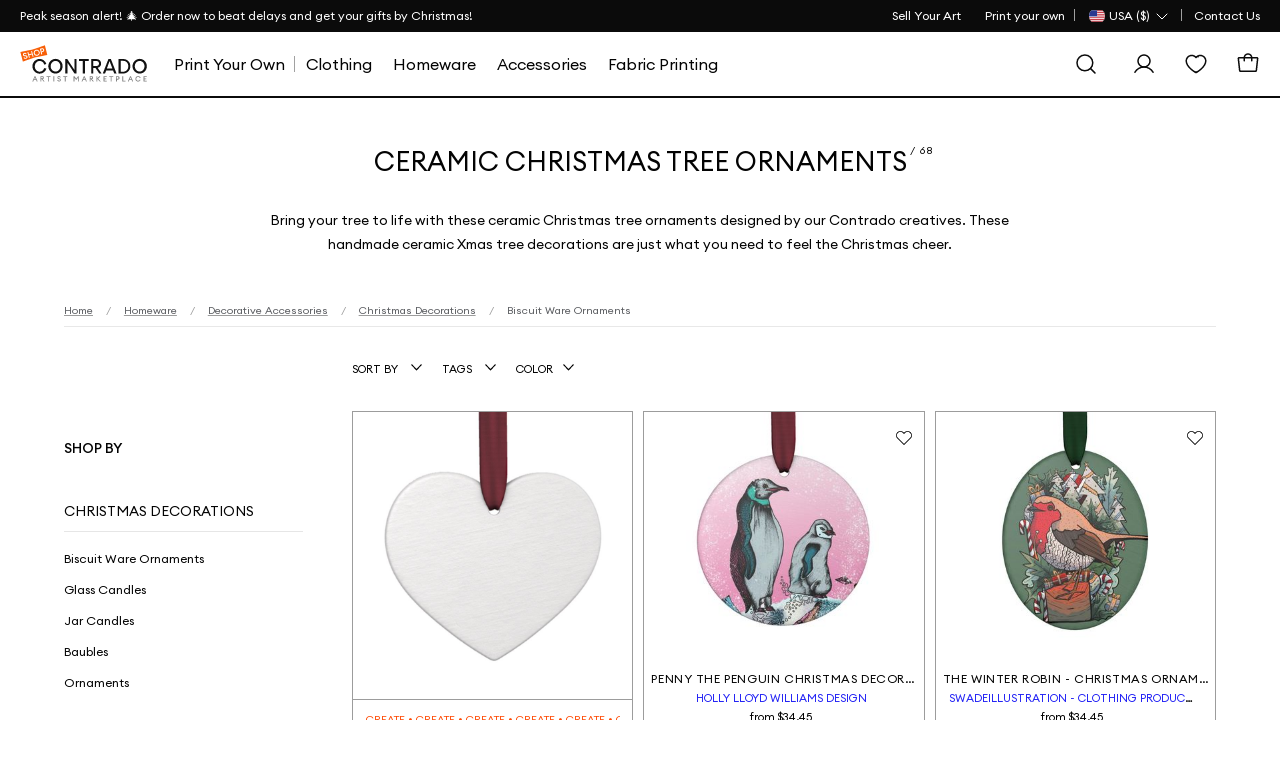

--- FILE ---
content_type: text/html; charset=utf-8
request_url: https://www.contrado.com/ceramic-christmas-tree-ornaments
body_size: 30421
content:


<!DOCTYPE html>
<html xmlns:og="http://ogp.me/ns#" lang="en-US">
<head>

    <meta name="viewport" content="width=device-width, initial-scale=1">

    <link rel="apple-touch-icon-precomposed" sizes="57x57" href="https://static.contrado.com/resources/images/2021-1/166912/apple-touch-icon-57x57-1054272.png" />
    <link rel="apple-touch-icon-precomposed" sizes="114x114" href="https://static.contrado.com/resources/images/2021-1/166905/apple-touch-icon-114x114-1054295.png" />
    <link rel="apple-touch-icon-precomposed" sizes="72x72" href="https://static.contrado.com/resources/images/2021-1/166916/apple-touch-icon-72x72-1054293.png" />
    <link rel="apple-touch-icon-precomposed" sizes="144x144" href="https://static.contrado.com/resources/images/2021-1/166913/apple-touch-icon-144x144-1054274.png" />
    <link rel="apple-touch-icon-precomposed" sizes="60x60" href="https://static.contrado.com/resources/images/2021-1/166907/apple-touch-icon-60x60-1054302.png" />
    <link rel="apple-touch-icon-precomposed" sizes="120x120" href="https://static.contrado.com/resources/images/2021-1/166899/apple-touch-icon-120x120-1054304.png" />
    <link rel="apple-touch-icon-precomposed" sizes="76x76" href="https://static.contrado.com/resources/images/2021-1/166895/apple-touch-icon-76x76-1054306.png" />
    <link rel="apple-touch-icon-precomposed" sizes="152x152" href="https://static.contrado.com/resources/images/2021-1/166896/apple-touch-icon-152x152-1054308.png" />
    <link rel="icon" type="image/png" href="https://static.contrado.com/resources/images/2021-1/166939/favicon-196x196-1054310.png" sizes="196x196" />
    <link rel="icon" type="image/png" href="https://static.contrado.com/resources/images/2021-1/166900/favicon-96x96-1054312.png" sizes="96x96" />
    <link rel="icon" type="image/png" href="https://static.contrado.com/resources/images/2021-1/166914/favicon-32x32-1054314.png" sizes="32x32" />
    <link rel="icon" type="image/png" href="https://static.contrado.com/resources/images/2021-1/166919/favicon-16x16-1054316.png" sizes="16x16" />
    <link rel="icon" type="image/png" href="https://static.contrado.com/resources/images/2021-1/166915/favicon-128x128-1054318.png" sizes="128x128" />
    <meta name="application-name" content="Contrado" />
    <meta name="msapplication-TileColor" content="#da532c" />
    <meta name="msapplication-TileImage" content="https://static.contrado.com/resources/images/2021-1/166924/mstile-144x144-1054320.png" />
    <meta name="msapplication-square70x70logo" content="https://static.contrado.com/resources/images/2021-1/166918/mstile-70x70-1054322.png" />
    <meta name="msapplication-square150x150logo" content="https://static.contrado.com/resources/images/2021-1/166924/mstile-150x150-1054328_l.png" />
    <meta name="msapplication-wide310x150logo" content="https://static.contrado.com/resources/images/2021-1/166941/mstile-310x150-1054324.png" />
    <meta name="msapplication-square310x310logo" content="https://static.contrado.com/resources/images/2021-1/166922/mstile-310x310-1054326.png" />

    
    
    <meta property='og:type' content="website" />
<meta property="og:locale" content="en_US" />
<meta property="og:site_name" content="Contrado USA" />
<meta property="fb:app_id" content="" />
            <meta property="og:image" content="https://static.contrado.com/resources/images/2021-11/196649/cdo-icon-logo-1379310.png" />
                <meta property="og:image:type" content="image/png" />
                <meta property="og:image:width" content="600" />
                <meta property="og:image:height" content="600" />



    <title>Ceramic Christmas Tree Ornaments. Ceramic Xmas Decorations.</title>
    <meta property="og:title" content="Ceramic Christmas Tree Ornaments. Ceramic Xmas Decorations." />
    <meta name="viewport" content="width=device-width, initial-scale=1.0, maximum-scale=2.0, user-scalable=yes" />

<meta name="Description" content="Designer ceramic Christmas tree ornaments handmade to order. Ceramic Xmas tree decorations designed by independent artists. Express delivery." />
<meta property="og:description" content="Designer ceramic Christmas tree ornaments handmade to order. Ceramic Xmas tree decorations designed by independent artists. Express delivery." />

    <link rel="canonical" href="https://www.contrado.com/ceramic-christmas-tree-ornaments" />
    <meta property="og:url" content="https://www.contrado.com/ceramic-christmas-tree-ornaments" />
        <link rel="alternate" href="https://www.contrado.co.uk/ceramic-christmas-tree-ornaments" hreflang="en-GB" />
            <link rel="alternate" href="https://www.contrado.co.uk/ceramic-christmas-tree-ornaments" hreflang="x-default" />
        <link rel="alternate" href="https://se.contrado.com/julpynt-keramik" hreflang="sv-SE" />
        <link rel="alternate" href="https://www.contrado.fr/d&#233;coration-de-no&#235;l-c&#233;ramique" hreflang="fr-FR" />
        <link rel="alternate" href="https://www.contrado.ca/ceramic-christmas-tree-ornaments" hreflang="en-CA" />
        <link rel="alternate" href="https://www.contrado.nl/kersthangers" hreflang="nl-NL" />
        <link rel="alternate" href="https://www.contrado.ie/ceramic-christmas-tree-ornaments" hreflang="en-IE" />
        <link rel="alternate" href="https://www.contrado.it/addobbi-albero-di-natale-in-ceramica" hreflang="it-IT" />
        <link rel="alternate" href="https://au.contrado.com/ceramic-christmas-tree-ornaments" hreflang="en-AU" />
        <link rel="alternate" href="https://nz.contrado.com/ceramic-christmas-tree-ornaments" hreflang="en-NZ" />
        <link rel="alternate" href="https://www.contrado.jp/セラミック-クリスマス-ツリー-オーナメント" hreflang="ja-JP" />
        <link rel="alternate" href="https://www.contrado.es/decoracion-arbol-navidad-ceramica" hreflang="es-ES" />
        <link rel="alternate" href="https://www.contrado.com/ceramic-christmas-tree-ornaments" hreflang="en-US" />
        <link rel="alternate" href="https://se.contrado.com/julpynt-keramik" hreflang="sv" />
        <link rel="alternate" href="https://www.contrado.fr/d&#233;coration-de-no&#235;l-c&#233;ramique" hreflang="fr" />
        <link rel="alternate" href="https://www.contrado.nl/kersthangers" hreflang="nl" />
        <link rel="alternate" href="https://www.contrado.it/addobbi-albero-di-natale-in-ceramica" hreflang="it" />
        <link rel="alternate" href="https://www.contrado.jp/セラミック-クリスマス-ツリー-オーナメント" hreflang="ja" />
        <link rel="alternate" href="https://www.contrado.es/decoracion-arbol-navidad-ceramica" hreflang="es" />
        <link rel="alternate" href="https://www.contrado.com/ceramic-christmas-tree-ornaments" hreflang="en" />
        <meta property="og:locale:alternate" content="en_GB" />
        <meta property="og:locale:alternate" content="sv_SE" />
        <meta property="og:locale:alternate" content="fr_FR" />
        <meta property="og:locale:alternate" content="en_CA" />
        <meta property="og:locale:alternate" content="nl_NL" />
        <meta property="og:locale:alternate" content="en_IE" />
        <meta property="og:locale:alternate" content="it_IT" />
        <meta property="og:locale:alternate" content="en_AU" />
        <meta property="og:locale:alternate" content="en_NZ" />
        <meta property="og:locale:alternate" content="ja_JP" />
        <meta property="og:locale:alternate" content="es_ES" />


<!--AbTestingCode-->

<!-- Google Analytics Content Experiment code -->


<!-- End of Google Analytics Content Experiment code -->

<!--## AbTestingCode ##-->
<!--HeadHtml-->
<!--## HeadHtml ##-->
<!--fullstory.com-->
<!--## fullstory.com ##-->

<script>
    var GAVariantId = "0";
    var ZohoVariantName = "Original";
    var IsSetConsent = '';
</script>
    <!-- Google Tag Manager -->
    <script>
        function isLocalStorageAvailable() {
            try {
                window.localStorage.length;
                return true;
            } catch (e) {
                return false;
            }
        }

        // Define dataLayer and the gtag function.
        window.dataLayer = window.dataLayer || [];
        checkConsentSet();
        function checkConsentSet() {
            if (isLocalStorageAvailable()) {
                debugger;
                try {
                    if (!localStorage.getItem('firstcookiecheck')) {
                        fetch("/estore/cookiepolicy/IsShowCookiePopup")
                            .then(response => response.text())
                            .then(data => {
                                IsSetConsent = data;
                                CallConsentSet(IsSetConsent);
                                setFirstCookieCheckLocalStorage(IsSetConsent);
                            })
                            .catch(error => {
                                IsSetConsent = 'True';
                                CallConsentSet(IsSetConsent);
                                setFirstCookieCheckLocalStorage(IsSetConsent);
                            });
                    }
                    else {
                        var consentFlagData = localStorage.getItem('firstcookiecheck');
                        if (consentFlagData) {
                            const parsedData = JSON.parse(consentFlagData);
                            // Check if data is expired
                            if (isExpired(parsedData.expiryTimestamp)) {
                                localStorage.removeItem('firstcookiecheck');
                                checkConsentSet();
                            }
                            IsSetConsent = parsedData.data;
                            CallConsentSet(IsSetConsent);
                        }
                        else {
                            IsSetConsent = 'True';
                            CallConsentSet(IsSetConsent);
                        }
                    }
                } catch (e) { }
            } else {
                var consentData = {
                    ad_storage: 'denied',
                    ad_user_data: 'denied',
                    ad_personalization: 'denied',
                    analytics_storage: 'denied'
                }
                gtag('consent', 'default', consentData);
            }

        }

        function setFirstCookieCheckLocalStorage() {
            try {
                const localStorageData = {
                    id: generateGUID(),
                    timestamp: Date.now(),
                    expiryTimestamp: calculateExpiryTimestamp(),
                    data: IsSetConsent
                };

                const jsonString = JSON.stringify(localStorageData);
                localStorage.setItem('firstcookiecheck', jsonString);
            } catch (error) {
                //console.error('Error storing to localStorage:', error);
            }
        }


        function gtag() { dataLayer.push(arguments); }

        const consentname = 'consent_data_v1';
        const COOKIE_EXPIRY_DAYS = 365;
        const LOCALSTORAGE_EXPIRY_YEARS = 1;

        function CallConsentSet(IsSetConsent) {
            if (IsSetConsent != "True") {
                var consentGrantData = {
                    ad_storage: 'granted',
                    ad_user_data: 'granted',
                    ad_personalization: 'granted',
                    analytics_storage: 'granted'
                }

                var consentCookieData = getFromCookie();
                if (consentCookieData != null) {
                    //Push to Google Analytics dataLayer
                    window.dataLayer = window.dataLayer || [];
                    if (window.gtag !== 'undefined') {
                        window.gtag('consent', consentCookieData[1], consentCookieData[2]);
                    }
                }

                var consentLocalStorageData = getFromLocalStorage();
                if (consentLocalStorageData != null) {
                    window.dataLayer = window.dataLayer || [];
                    if (window.gtag !== 'undefined') {
                        window.gtag('consent', consentLocalStorageData[1], consentLocalStorageData[2]);
                    }
                }
                if (consentCookieData == null && consentLocalStorageData == null) {
                    if (window.location.href.indexOf("/estore") > -1) {
                        gtag('consent', 'default', {
                            ad_storage: 'denied',
                            ad_user_data: 'denied',
                            ad_personalization: 'denied',
                            analytics_storage: 'denied'
                        });
                    }
                    else {
                        gtag('consent', 'default', consentGrantData);
                        var storeConsentData = [
                            "consent",
                            "default",
                            consentGrantData
                        ]
                        storeToCookie(storeConsentData);
                        storeToLocalStorage(storeConsentData);
                    }
                }
            }
            else {
                var consentCookieData = getFromCookie();
                if (consentCookieData != null) {
                    //Push to Google Analytics dataLayer
                    window.dataLayer = window.dataLayer || [];
                    if (window.gtag !== 'undefined') {
                        window.gtag('consent', consentCookieData[1], consentCookieData[2]);
                    }
                }

                var consentLocalStorageData = getFromLocalStorage();
                if (consentLocalStorageData != null) {
                    window.dataLayer = window.dataLayer || [];
                    if (window.gtag !== 'undefined') {
                        window.gtag('consent', consentLocalStorageData[1], consentLocalStorageData[2]);
                    }
                }
                if (consentCookieData == null && consentLocalStorageData == null) {
                    var consentData = {
                        ad_storage: 'denied',
                        ad_user_data: 'denied',
                        ad_personalization: 'denied',
                        analytics_storage: 'denied'
                    }
                    gtag('consent', 'default', consentData);
                }
            }
        }


        function storeToCookie(data) {
            try {
                const jsonString = JSON.stringify(data);
                const encodedValue = encodeURIComponent(jsonString);

                const date = new Date();
                date.setTime(date.getTime() + (COOKIE_EXPIRY_DAYS * 24 * 60 * 60 * 1000));
                const expires = `expires=${date.toUTCString()}`;

                document.cookie = `${consentname}=${encodedValue}; ${expires}; path=/; SameSite=Lax; Secure`;
            } catch (error) {
                //console.error('Error storing to cookie:', error);
            }
        }

        // Store exact dataLayer format to localStorage
        function storeToLocalStorage(data) {
            try {
                const localStorageData = {
                    id: generateGUID(),
                    timestamp: Date.now(),
                    expiryTimestamp: calculateExpiryTimestamp(),
                    data: data
                };

                const jsonString = JSON.stringify(localStorageData);
                localStorage.setItem(consentname, jsonString);
            } catch (error) {
                //console.error('Error storing to localStorage:', error);
            }
        }
        function getFromCookie() {
            try {

                const decodedCookie = decodeURIComponent(document.cookie);
                const cookieArray = decodedCookie.split(';');

                for (let cookie of cookieArray) {
                    cookie = cookie.trim();
                    if (cookie.indexOf(name) === 0) {
                        const cookieValue = cookie.substring(name.length);
                        return JSON.parse(decodeURIComponent(cookieValue));
                    }
                }
                return null;
            } catch (error) {
                //console.error('Error reading from cookie:', error);
                return null;
            }
        }

        // Get data from localStorage (returns exact dataLayer format)
        function getFromLocalStorage() {

            try {
                const data = localStorage.getItem('consent_data_v1');
                if (data) {
                    const parsedData = JSON.parse(data);

                    // Check if data is expired
                    if (isExpired(parsedData.expiryTimestamp)) {
                        localStorage.removeItem('consent_data_v1');
                        return null;
                    }
                    return parsedData.data;
                }
                return null;
            } catch (error) {
                //console.error('Error reading from localStorage:', error);
                return null;
            }
        }
        // Generate GUID/UUID
        function generateGUID() {
            return 'xxxxxxxx-xxxx-4xxx-yxxx-xxxxxxxxxxxx'.replace(/[xy]/g, function (c) {
                const r = Math.random() * 16 | 0;
                const v = c === 'x' ? r : (r & 0x3 | 0x8);
                return v.toString(16);
            });
        }

        // Calculate expiry timestamp (1 year from now)
        function calculateExpiryTimestamp() {
            const oneYearInMs = LOCALSTORAGE_EXPIRY_YEARS * 365 * 24 * 60 * 60 * 1000;
            return Date.now() + oneYearInMs;
        }

        // Check if localStorage data is expired
        function isExpired(expiryTimestamp) {
            return Date.now() > expiryTimestamp;
        }
    </script>
    <script>
    var flag = true;
    function initGTM() {
        if (flag == false) return;
        (function (w, d, s, l, i) {
            w[l] = w[l] || []; w[l].push({ 'gtm.start': new Date().getTime(), event: 'gtm.js' }); console.log('initGTM'); var f = d.getElementsByTagName(s)[0],
                j = d.createElement(s), dl = l != 'dataLayer' ? '&l=' + l : ''; j.async = true; j.src = 'https://www.googletagmanager.com/gtm.js?id=' + i + dl; f.parentNode.insertBefore(j, f);
        })(window, document, 'script', 'dataLayer', 'GTM-MZ84986');
        flag = false;
    }


    document.addEventListener('DOMContentLoaded', () => {
        /** init gtm after 2500 seconds - this could be adjusted */
        //setTimeout(initGTM, 2500);
        initGTM();
        console.log('initGTM Area');
    });

    document.addEventListener('scroll', initGTMOnEvent);
    document.addEventListener('mousemove', initGTMOnEvent);
    document.addEventListener('touchstart', initGTMOnEvent);

    function initGTMOnEvent(event) {
        event.currentTarget.removeEventListener(event.type, initGTMOnEvent);
        console.log('initGTMOnEvent');
        setTimeout(() => {
            initGTM();
        }, 300);
    }
    </script>
    <!-- End Google Tag Manager -->




    <!-- Preload Fonts -->
    <link rel="preload" as="font" href="https://static.contrado.com/resources/images/2023-1/209745/1522597_l.woff2" type="font/woff2" crossorigin="anonymous">
    <link rel="preload" as="font" href="https://static.contrado.com/resources/images/2023-1/209743/1522603_l.woff2" type="font/woff2" crossorigin="anonymous">
    <link rel="preload" as="font" href="https://static.contrado.com/resources/images/2023-2/210035/1523205_l.woff2" type="font/woff2" crossorigin="anonymous">

    <!-- Scripts PreLoad -->
    <link rel="preload" href="/webpackstatic.axd?bundle=JqueryJs" as="script">

    <!-- Crritical CSS-->

    <link rel="preload" href="/webpackcss.axd?bundle=CdoBasic" as="style">

    <style type="text/css">
        /* Regular */
        @font-face {
            font-family: 'Euclid Circular A';
            src: url('https://static.contrado.com/resources/images/2023-1/209747/1522591_l.eot');
            src: url('https://static.contrado.com/resources/images/2023-1/209747/1522591_l.eot?#iefix') format('embedded-opentype'), url('https://static.contrado.com/resources/images/2023-1/209745/1522597_l.woff2') format('woff2'), url('https://static.contrado.com/resources/images/2023-1/209741/1522609_l.woff') format('woff'), url('https://static.contrado.com/resources/images/2023-1/209748/1522588_l.ttf') format('truetype'), url('https://static.contrado.com/resources/images/2023-1/209749/1522585_l.svg#EuclidCircularA-Regular') format('svg');
            font-weight: 400;
            font-style: normal;
            font-display: swap;
        }
        /* Medium */
        @font-face {
            font-family: 'Euclid Circular A';
            src: url('https://static.contrado.com/resources/images/2023-1/209742/1522606_l.eot');
            src: url('https://static.contrado.com/resources/images/2023-1/209742/1522606_l.eot?#iefix') format('embedded-opentype'), url('https://static.contrado.com/resources/images/2023-1/209743/1522603_l.woff2') format('woff2'), url('https://static.contrado.com/resources/images/2023-1/209739/1522615_l.woff') format('woff'), url('https://static.contrado.com/resources/images/2023-1/209738/1522618_l.ttf') format('truetype'), url('https://static.contrado.com/resources/images/2023-1/209746/1522594_l.svg#EuclidCircularA-Bold') format('svg');
            font-weight: 500;
            font-style: normal;
            font-display: swap;
        }
        /* Bold */
        @font-face {
            font-family: 'Euclid Circular A';
            src: url('https://static.contrado.com/resources/images/2023-2/210037/1523202_l.eot');
            src: url('https://static.contrado.com/resources/images/2023-2/210037/1523202_l.eot?#iefix') format('embedded-opentype'), url('https://static.contrado.com/resources/images/2023-2/210035/1523205_l.woff2') format('woff2'), url('https://static.contrado.com/resources/images/2023-2/210036/1523208_l.woff') format('woff'), url('https://static.contrado.com/resources/images/2023-2/210039/1523211_l.ttf') format('truetype'), url('https://static.contrado.com/resources/images/2023-2/210044/1523214_l.svg#EuclidCircularA-Bold') format('svg');
            font-weight: 700;
            font-style: normal;
            font-display: swap;
        }

        #blurrybg-cdo {
            display: none;
            height: 0;
        }
    </style>
    <!-- END Critical CSS -->
    <!-- DNS Prefetch IMG CDNs -->
    <link rel="dns-prefetch" href="//raven.contrado.app">
    <link rel="dns-prefetch" href="//static.contrado.com">

        <link rel="stylesheet" href="/webpackcss.axd?bundle=CdoBasic">


    <link rel="preload" href="/webpackstatic.axd?bundle=JqueryJs" as="script">
    <link rel="preload" href="/webpackcss.axd?bundle=CdoBasic" as="style">

    <link href="/includes/Contrado/css/pages/search/cdo--search.css" rel="stylesheet" />
    <!-- template: ~/Views/home/cdoredesignproductcategoryanp.cshtml -->

</head>
<body >

    <script src="/webpackstatic.axd?bundle=JqueryJs"></script>
    <input type="hidden" value="Atlas navigation page-Redesign Product Category" id="hdnGAContentType" name="hdnGAContentType" />
    <div style="display:none" class="divCurrencyCode">USD</div>
<input id="GoogleTagManagerDataLayerEnabled" name="GoogleTagManagerDataLayerEnabled" type="hidden" value="True" />    

    <div class="top-bar" id="cdo-msg-top-bar">
    <div class="container--boxed">
        <div id="divPromoStrip">
        </div>
        



<!-- Header - Top Bar - Navigation -->
<div class="top-bar__nav">
    <nav class="nav--list-block nav--inline">
        <ul class="top-bar__nav-list" data-children-count="1">
                    <li>
                        <a href="/sell-art-online" class="megamenu_artistprint" id="Toplink">
                            <span>Sell Your Art</span>
                        </a>
                    </li>
                <li class="top-quick-nav">
                    <a href="/" class="megamenu_artistprint">
                        <span>Print your own</span>
                    </a>
                </li>
            <li class="country-flag-nav">
                <div class="cdo-flag-dropdown">
                        <button aria-label="Country Selector" class="cdo-flag-link">
                            <img src="https://static.contrado.com/resources/images/2016-3/39553/usa-flag-41571.svg" alt="Contrado - USA" />
                            <span class="language-title">
                                
 <span>USA ($)</span>
                            </span>
                            <svg width="16" height="16" viewBox="0 0 16 16" fill="none" xmlns="http://www.w3.org/2000/svg">
                                <path d="M13 6L8 11L3 6" stroke="white" stroke-linecap="round" stroke-linejoin="round" />
                            </svg>
                        </button>
                        <!-- COUNTRY FLAG POPUP -->
                        <ul class="cdo-flag-popup">
                                <li>
                                    <a href="https://www.contrado.co.uk">
                                        <img src="https://static.contrado.com/resources/images/2016-3/39548/uk-flag-41576.svg" alt="Contrado - United Kingdom" />
                                        <span class="flag_name">United Kingdom </span>
                                    </a>
                                </li>
                                <li>
                                    <a href="https://www.contrado.it">
                                        <img src="https://static.contrado.com/resources/images/2016-3/39549/italian-flag-41575.svg" alt="Contrado - Italia" />
                                        <span class="flag_name">Italia </span>
                                    </a>
                                </li>
                                <li>
                                    <a href="https://de.contrado.com">
                                        <img src="https://static.contrado.com/resources/images/2016-3/39554/german-flag-49426.svg" alt="Contrado - Deutschland" />
                                        <span class="flag_name">Deutschland </span>
                                    </a>
                                </li>
                                <li>
                                    <a href="https://www.contrado.fr">
                                        <img src="https://static.contrado.com/resources/images/2016-3/39556/french-flag-41569.svg" alt="Contrado - France" />
                                        <span class="flag_name">France </span>
                                    </a>
                                </li>
                                <li>
                                    <a href="https://www.contrado.jp">
                                        <img src="https://static.contrado.com/resources/images/2016-3/39552/japanese-flag-41572.svg" alt="Contrado - 日本" />
                                        <span class="flag_name">日本 </span>
                                    </a>
                                </li>
                                <li>
                                    <a href="https://www.contrado.es">
                                        <img src="https://static.contrado.com/resources/images/2016-3/39555/spanish-flag-41570.svg" alt="Contrado - Espa&#241;a" />
                                        <span class="flag_name">Espa&#241;a </span>
                                    </a>
                                </li>
                                <li>
                                    <a href="https://au.contrado.com">
                                        <img src="https://static.contrado.com/resources/images/2016-3/39833/australian-flag-45071.svg" alt="Contrado - Australia" />
                                        <span class="flag_name">Australia </span>
                                    </a>
                                </li>
                                <li>
                                    <a href="https://www.contrado.ca">
                                        <img src="https://static.contrado.com/resources/images/2018-1/76963/canada-svg-216584.svg" alt="Contrado - Canada" />
                                        <span class="flag_name">Canada </span>
                                    </a>
                                </li>
                                <li>
                                    <a href="https://www.contrado.ie">
                                        <img src="https://static.contrado.com/resources/images/2016-3/39551/irish-flag-41573.svg" alt="Contrado - Ireland" />
                                        <span class="flag_name">Ireland </span>
                                    </a>
                                </li>
                                <li>
                                    <a href="https://nz.contrado.com">
                                        <img src="https://static.contrado.com/resources/images/2018-2/79141/nz-flag-234153.svg" alt="Contrado - New Zealand" />
                                        <span class="flag_name">New Zealand </span>
                                    </a>
                                </li>
                                <li>
                                    <a href="https://se.contrado.com">
                                        <img src="https://static.contrado.com/resources/images/2016-3/39557/swedish-flag-41568.svg" alt="Contrado - Sverige" />
                                        <span class="flag_name">Sverige </span>
                                    </a>
                                </li>
                                <li>
                                    <a href="https://www.contrado.nl">
                                        <img src="https://static.contrado.com/resources/images/2016-3/39550/netherlands-flag-41574.svg" alt="Contrado - Netherlands" />
                                        <span class="flag_name">Netherlands </span>
                                    </a>
                                </li>
                        </ul>

                </div>
            </li>
                    <li class='top-bar__nav-list-item'>
                        <a class='top-bar__nav-link' data-id="67430" href="https://www.contrado.com/contact" class="atlas-nav-click  " >
                            Contact Us
                        </a>
                    </li>
        </ul>
    </nav>
</div>
    </div>
</div>

    <input id="searchUrl" name="searchUrl" type="hidden" value="/search" />
<input id="SearchAppActive" name="SearchAppActive" type="hidden" value="true" /><input id="OnTypeSearchAppActive" name="OnTypeSearchAppActive" type="hidden" value="false" /><input id="SearchCharacterLimit" name="SearchCharacterLimit" type="hidden" value="50" /><input id="SearchKeywordLimit" name="SearchKeywordLimit" type="hidden" value="6" /><input id="customLayoutPostfix" name="customLayoutPostfix" type="hidden" value="_CDO" />
<input id="searchApiUrl" name="searchApiUrl" type="hidden" value="https://websitesearch.contrado.app/" />
<input id="siteId" name="siteId" type="hidden" value="8" />
<input id="siteName" name="siteName" type="hidden" value="Contrado USA" />
<input id="siteGroup" name="siteGroup" type="hidden" value="Contrado" />
<input id="matureContentLabel" name="matureContentLabel" type="hidden" value="Mature Content" />
<input id="visibleLabel" name="visibleLabel" type="hidden" value="Visible" />
<input id="hiddenLabel" name="hiddenLabel" type="hidden" value="Hidden" />
<input id="matureContentImagePathUrl" name="matureContentImagePathUrl" type="hidden" value="https://static.contrado.com/resources/images/2021-12/200330/mature-icon-1435206.png" />
<input id="MediaManagerWebSiteRavenUrl" name="MediaManagerWebSiteRavenUrl" type="hidden" value="https://static.contrado.com/" />
<input id="MediaManagerWebSiteUrl" name="MediaManagerWebSiteUrl" type="hidden" value="https://static.contrado.com/" />
<input id="ravenPathUrl" name="ravenPathUrl" type="hidden" value="https://static.contrado.com" />


<!-- CDO - HEADER-->
<div id="blurrybg-cdo" style="display:none;"></div>
<header>
    <input type="hidden" id="hdnIsMobile" value="0" />
    <!-- END Header - Row -->
    <!-- Header - Full - Row -->
    <!-- Full version of header availble for wide screens -->
    <!-- Only works for Homepage, add "absolute-row" class to float navigation on tow of banner -->
    <div id="js-cdo-headm" class="header--full row">
        <div class="wrapper--inner container--boxed">
            <!-- Row Item -->
            <div class="row__item">
                <div class="logo-wrapper">
                    <!-- Header - Logo -->
                    <a qa-id="cdoLogo" href="/artist-marketplace">
                        <img class="logo" id="logo-contrado" src='https://static.contrado.com/resources/images/2023-11/213994/contrado-artist1541865.svg' alt="logo" />
                    </a>
                    <!-- END Header - Logo -->
                </div>
            </div>
            <!-- END Row Item -->
            <!-- Row Item -->
            <div class="row__item column__item">
                <!-- Megamenu -->
                


<div class="megamenu js-topmenu">
    <div class="megamenu__wrapper">
        






<ul class="megamenu__inline-list">
                <li class="clsHorizontalline megamenu__link js-menu1">
                    <a data-id="96951" href="https://www.contrado.com/design-your-own" class="megamenu_artistprint" >
                        <span>Print Your Own</span>
                    </a>
                </li>
                <li class="megamenu__link js-menu2">
                    <a data-id="96806" href="https://www.contrado.com/artist-clothing" class="megamenu_artistprint" >
                        <span>Clothing</span>
                    </a>
                </li>
                <li class="megamenu__link js-menu3">
                    <a data-id="96832" href="https://www.contrado.com/home-decor-accessories" class="megamenu_artistprint" >
                        <span>Homeware</span>
                    </a>
                </li>
                <li class="megamenu__link js-menu4">
                    <a data-id="96874" href="https://www.contrado.com/designer-accessories" class="megamenu_artistprint" >
                        <span>Accessories</span>
                    </a>
                </li>
                <li class="megamenu__link js-menu5">
                    <a data-id="96926" href="https://www.contrado.com/shop-fabrics" class="megamenu_artistprint" >
                        <span>Fabric Printing</span>
                    </a>
                </li>
</ul>

                <div class="js-megamenu-generic megamenu__content">
            <div class="megamenu__content-wrapper container--boxed">
                <div class="megamenu__depth-2-menu">

                            <!-- COLUMN 

Clothing   -->
                            <div class="row col-12 js-menu-target2  menu2 megamenu-target ">
                                                                <div class="megamenu__link-list megamenu__col " id="">
                                                                    <!-- Megamenu - Category Group -->
                                                                    <div class="megamenu__group">
    <!-- Title -->
        <h5 class="group__title">
            <a data-id="96809" href="https://www.contrado.com/mens-clothing-online" class="megamenu_artistprint"  class="megamanu_artistprint">
                Mens
            </a>
        </h5>
            <ul class="group__list">
                    <!-- Links -->
                    <li class="group__list-item">
                        <a data-id="106129" href="https://www.contrado.com/designer-shirts-for-men" class="megamenu_artistprint" >
                            Shirts
                        </a>
                    </li>
                    <!-- Links -->
                    <li class="group__list-item">
                        <a data-id="96810" href="https://www.contrado.com/designer-mens-t-shirts" class="megamenu_artistprint" >
                            T-Shirts
                        </a>
                    </li>
                    <!-- Links -->
                    <li class="group__list-item">
                        <a data-id="96811" href="https://www.contrado.com/mens-hooded-sweatshirts" class="megamenu_artistprint" >
                            Hoodies & Sweatshirts
                        </a>
                    </li>
                    <!-- Links -->
                    <li class="group__list-item">
                        <a data-id="96812" href="https://www.contrado.com/mens-designer-pants" class="megamenu_artistprint" >
                            Trousers
                        </a>
                    </li>
                    <!-- Links -->
                    <li class="group__list-item">
                        <a data-id="96813" href="https://www.contrado.com/mens-nightwear" class="megamenu_artistprint" >
                            Nightwear & Loungewear
                        </a>
                    </li>
                    <!-- Links -->
                    <li class="group__list-item">
                        <a data-id="96814" href="https://www.contrado.com/sportswear-for-men" class="megamenu_artistprint" >
                            Sportswear & Athleisure
                        </a>
                    </li>
                    <!-- Links -->
                    <li class="group__list-item">
                        <a data-id="96815" href="https://www.contrado.com/mens-swimsuits" class="megamenu_artistprint" >
                            Swimwear
                        </a>
                    </li>
                    <!-- Links -->
                    <li class="group__list-item">
                        <a data-id="96816" href="https://www.contrado.com/mens-footwear" class="megamenu_artistprint" >
                            Footwear
                        </a>
                    </li>
            </ul>

                                                                    </div>
                                                                </div>
                                                                <div class="megamenu__link-list megamenu__col " id="">
                                                                    <!-- Megamenu - Category Group -->
                                                                    <div class="megamenu__group">
    <!-- Title -->
        <h5 class="group__title">
            <a data-id="96817" href="https://www.contrado.com/shop-womens-clothing-online" class="megamenu_artistprint"  class="megamanu_artistprint">
                Womens
            </a>
        </h5>
            <ul class="group__list">
                    <!-- Links -->
                    <li class="group__list-item">
                        <a data-id="96818" href="https://www.contrado.com/designer-womens-t-shirts" class="megamenu_artistprint" >
                            T-Shirts
                        </a>
                    </li>
                    <!-- Links -->
                    <li class="group__list-item">
                        <a data-id="96819" href="https://www.contrado.com/ladies-sweaters" class="megamenu_artistprint" >
                            Sweaters & Cardigans
                        </a>
                    </li>
                    <!-- Links -->
                    <li class="group__list-item">
                        <a data-id="96820" href="https://www.contrado.com/womens-coats-and-jackets" class="megamenu_artistprint" >
                            Coats & Jackets
                        </a>
                    </li>
                    <!-- Links -->
                    <li class="group__list-item">
                        <a data-id="96821" href="https://www.contrado.com/womens-dresses-online" class="megamenu_artistprint" >
                            Dresses
                        </a>
                    </li>
                    <!-- Links -->
                    <li class="group__list-item">
                        <a data-id="96822" href="https://www.contrado.com/ladies-skirts" class="megamenu_artistprint" >
                            Skirts
                        </a>
                    </li>
                    <!-- Links -->
                    <li class="group__list-item">
                        <a data-id="96823" href="https://www.contrado.com/womens-nightwear-and-loungewear" class="megamenu_artistprint" >
                            Nightwear & Loungewear
                        </a>
                    </li>
                    <!-- Links -->
                    <li class="group__list-item">
                        <a data-id="96824" href="https://www.contrado.com/womens-swimwear-online" class="megamenu_artistprint" >
                            Swimwear
                        </a>
                    </li>
                    <!-- Links -->
                    <li class="group__list-item">
                        <a data-id="96825" href="https://www.contrado.com/womens-sportswear" class="megamenu_artistprint" >
                            Sportswear & Athleisure
                        </a>
                    </li>
                    <!-- Links -->
                    <li class="group__list-item">
                        <a data-id="96826" href="https://www.contrado.com/cool-womens-pants" class="megamenu_artistprint" >
                            Pants & Leggings
                        </a>
                    </li>
                    <!-- Links -->
                    <li class="group__list-item">
                        <a data-id="96827" href="https://www.contrado.com/footwear-for-women" class="megamenu_artistprint" >
                            Footwear
                        </a>
                    </li>
            </ul>

                                                                    </div>
                                                                </div>
                                                                <div class="megamenu__link-list megamenu__col " id="">
                                                                    <!-- Megamenu - Category Group -->
                                                                    <div class="megamenu__group">
    <!-- Title -->
        <h5 class="group__title">
            <a data-id="96828" href="https://www.contrado.com/cool-kids-clothes" class="megamenu_artistprint"  class="megamanu_artistprint">
                Kids
            </a>
        </h5>
            <ul class="group__list">
                    <!-- Links -->
                    <li class="group__list-item">
                        <a data-id="96829" href="https://www.contrado.com/girls-cool-t-shirts" class="megamenu_artistprint" >
                            Girls Basic T-Shirt
                        </a>
                    </li>
                    <!-- Links -->
                    <li class="group__list-item">
                        <a data-id="96830" href="https://www.contrado.com/t-shirt-for-kid-boy" class="megamenu_artistprint" >
                            Boys Basic T-Shirts
                        </a>
                    </li>
                    <!-- Links -->
                    <li class="group__list-item">
                        <a data-id="96831" href="https://www.contrado.com/cute-leggings-for-girls" class="megamenu_artistprint" >
                            Girls Leggings
                        </a>
                    </li>
            </ul>

                                                                    </div>
                                                                </div>
                            </div>
                            <!-- COLUMN 

Homeware   -->
                            <div class="row col-12 js-menu-target3  menu3 megamenu-target flex-fit">
                                                                <div class="megamenu__link-list megamenu__col " id="">
                                                                    <!-- Megamenu - Category Group -->
                                                                    <div class="megamenu__group">
    <!-- Title -->
        <h5 class="group__title">
            <a data-id="96835" href="https://www.contrado.com/home-decor-and-furnishing" class="megamenu_artistprint"  class="megamanu_artistprint">
                Home Furnishings
            </a>
        </h5>
            <ul class="group__list">
                    <!-- Links -->
                    <li class="group__list-item">
                        <a data-id="96836" href="https://www.contrado.com/sheets-&-pillowcases" class="megamenu_artistprint" >
                            Bedding
                        </a>
                    </li>
                    <!-- Links -->
                    <li class="group__list-item">
                        <a data-id="96837" href="https://www.contrado.com/throws-and-blankets" class="megamenu_artistprint" >
                            Blankets & Throws
                        </a>
                    </li>
                    <!-- Links -->
                    <li class="group__list-item">
                        <a data-id="96838" href="https://www.contrado.com/pillows-and-cushions" class="megamenu_artistprint" >
                            Cushions & Pillows
                        </a>
                    </li>
                    <!-- Links -->
                    <li class="group__list-item">
                        <a data-id="96839" href="https://www.contrado.com/buy-curtains-online" class="megamenu_artistprint" >
                            Curtains
                        </a>
                    </li>
                    <!-- Links -->
                    <li class="group__list-item">
                        <a data-id="96840" href="https://www.contrado.com/designer-bathroom-accessories" class="megamenu_artistprint" >
                            Bath & Beauty
                        </a>
                    </li>
                    <!-- Links -->
                    <li class="group__list-item">
                        <a data-id="96841" href="https://www.contrado.com/luxury-towels" class="megamenu_artistprint" >
                            Towels
                        </a>
                    </li>
                    <!-- Links -->
                    <li class="group__list-item">
                        <a data-id="96842" href="https://www.contrado.com/roller-blinds" class="megamenu_artistprint" >
                            Roller Blinds
                        </a>
                    </li>
                    <!-- Links -->
                    <li class="group__list-item">
                        <a data-id="96843" href="https://www.contrado.com/rugs-and-runners" class="megamenu_artistprint" >
                            Rugs & Runners
                        </a>
                    </li>
                    <!-- Links -->
                    <li class="group__list-item">
                        <a data-id="96844" href="https://www.contrado.com/washable-doormats" class="megamenu_artistprint" >
                            Doormats
                        </a>
                    </li>
                    <!-- Links -->
                    <li class="group__list-item">
                        <a data-id="96845" href="https://www.contrado.com/seating-cube" class="megamenu_artistprint" >
                            Seating Cube
                        </a>
                    </li>
            </ul>

                                                                    </div>
                                                                </div>
                                                                <div class="megamenu__link-list megamenu__col " id="">
                                                                    <!-- Megamenu - Category Group -->
                                                                    <div class="megamenu__group">
    <!-- Title -->
        <h5 class="group__title">
            <a data-id="96846" href="https://www.contrado.com/kitchen-accessories-online" class="megamenu_artistprint"  class="megamanu_artistprint">
                Kitchen & Dining
            </a>
        </h5>
            <ul class="group__list">
                    <!-- Links -->
                    <li class="group__list-item">
                        <a data-id="96847" href="https://www.contrado.com/cups-and-mugs" class="megamenu_artistprint" >
                            Mugs & Cups
                        </a>
                    </li>
                    <!-- Links -->
                    <li class="group__list-item">
                        <a data-id="96848" href="https://www.contrado.com/chopping-board" class="megamenu_artistprint" >
                            Chopping Boards
                        </a>
                    </li>
                    <!-- Links -->
                    <li class="group__list-item">
                        <a data-id="96849" href="https://www.contrado.com/designer-kitchen-linens" class="megamenu_artistprint" >
                            Kitchen Linens
                        </a>
                    </li>
                    <!-- Links -->
                    <li class="group__list-item">
                        <a data-id="96850" href="https://www.contrado.com/designer-tableware" class="megamenu_artistprint" >
                            Tableware
                        </a>
                    </li>
                    <!-- Links -->
                    <li class="group__list-item">
                        <a data-id="96851" href="https://www.contrado.com/metal-tins" class="megamenu_artistprint" >
                            Storage & Tins
                        </a>
                    </li>
                    <!-- Links -->
                    <li class="group__list-item">
                        <a data-id="96852" href="https://www.contrado.com/table-napkins" class="megamenu_artistprint" >
                            Table Linens
                        </a>
                    </li>
                    <!-- Links -->
                    <li class="group__list-item">
                        <a data-id="96853" href="https://www.contrado.com/thermal-bottle" class="megamenu_artistprint" >
                            Thermal Bottle
                        </a>
                    </li>
                    <!-- Links -->
                    <li class="group__list-item">
                        <a data-id="96854" href="https://www.contrado.com/drinking-flask" class="megamenu_artistprint" >
                            Hip Flask
                        </a>
                    </li>
                    <!-- Links -->
                    <li class="group__list-item">
                        <a data-id="96855" href="https://www.contrado.com/bar-mats" class="megamenu_artistprint" >
                            Bar Mats & Runners
                        </a>
                    </li>
            </ul>

                                                                    </div>
                                                                </div>
                                                                <div class="megamenu__link-list megamenu__col " id="">
                                                                    <!-- Megamenu - Category Group -->
                                                                    <div class="megamenu__group">
    <!-- Title -->
        <h5 class="group__title">
            <a data-id="96856" href="https://www.contrado.com/wall-art-and-prints" class="megamenu_artistprint"  class="megamanu_artistprint">
                Wall Art & Prints
            </a>
        </h5>
            <ul class="group__list">
                    <!-- Links -->
                    <li class="group__list-item">
                        <a data-id="96857" href="https://www.contrado.com/designer-wallpaper" class="megamenu_artistprint" >
                            Wallpaper
                        </a>
                    </li>
                    <!-- Links -->
                    <li class="group__list-item">
                        <a data-id="96858" href="https://www.contrado.com/cool-canvas-prints" class="megamenu_artistprint" >
                            Canvas Prints
                        </a>
                    </li>
                    <!-- Links -->
                    <li class="group__list-item">
                        <a data-id="96859" href="https://www.contrado.com/art-prints-and-posters" class="megamenu_artistprint" >
                            Posters & Art Prints
                        </a>
                    </li>
                    <!-- Links -->
                    <li class="group__list-item">
                        <a data-id="96860" href="https://www.contrado.com/metal-art-prints" class="megamenu_artistprint" >
                            Metal Prints
                        </a>
                    </li>
                    <!-- Links -->
                    <li class="group__list-item">
                        <a data-id="96861" href="https://www.contrado.com/fabric-wall-hangings" class="megamenu_artistprint" >
                            Wall Hangings
                        </a>
                    </li>
                    <!-- Links -->
                    <li class="group__list-item">
                        <a data-id="96862" href="https://www.contrado.com/decorative-wall-plates" class="megamenu_artistprint" >
                            Wall Plates
                        </a>
                    </li>
            </ul>

                                                                    </div>
                                                                </div>
                                                                <div class="megamenu__link-list megamenu__col " id="">
                                                                    <!-- Megamenu - Category Group -->
                                                                    <div class="megamenu__group">
    <!-- Title -->
        <h5 class="group__title">
            <a data-id="96863" href="https://www.contrado.com/designer-decorative-accessories" class="megamenu_artistprint"  class="megamanu_artistprint">
                Decorative Accessories
            </a>
        </h5>
            <ul class="group__list">
                    <!-- Links -->
                    <li class="group__list-item">
                        <a data-id="96864" href="https://www.contrado.com/designer-candles" class="megamenu_artistprint" >
                            Candles
                        </a>
                    </li>
                    <!-- Links -->
                    <li class="group__list-item">
                        <a data-id="96865" href="https://www.contrado.com/designer-glass-blocks" class="megamenu_artistprint" >
                            Acrylic Glass Blocks
                        </a>
                    </li>
                    <!-- Links -->
                    <li class="group__list-item">
                        <a data-id="96869" href="https://www.contrado.com/deco-tray" class="megamenu_artistprint" >
                            Deco Tray
                        </a>
                    </li>
                    <!-- Links -->
                    <li class="group__list-item">
                        <a data-id="96870" href="https://www.contrado.com/buy-clock-online" class="megamenu_artistprint" >
                            Clocks
                        </a>
                    </li>
                    <!-- Links -->
                    <li class="group__list-item">
                        <a data-id="96871" href="https://www.contrado.com/lamps-and-shades" class="megamenu_artistprint" >
                            Lighting
                        </a>
                    </li>
            </ul>

                                                                    </div>
                                                                </div>
                                                                <div class="megamenu__link-list megamenu__col " id="">
                                                                    <!-- Megamenu - Category Group -->
                                                                    <div class="megamenu__group">
    <!-- Title -->
        <h5 class="group__title">
            <a data-id="96872" href="https://www.contrado.com/garden-table-and-chairs" class="megamenu_artistprint"  class="megamanu_artistprint">
                Outdoor & Garden
            </a>
        </h5>
            <ul class="group__list">
                    <!-- Links -->
                    <li class="group__list-item">
                        <a data-id="96873" href="https://www.contrado.com/waterproof-picnic-blanket" class="megamenu_artistprint" >
                            Picnic Blanket
                        </a>
                    </li>
            </ul>

                                                                    </div>
                                                                </div>
                            </div>
                            <!-- COLUMN 

Accessories   -->
                            <div class="row col-12 js-menu-target4  menu4 megamenu-target flex-fit">
                                                                <div class="megamenu__link-list megamenu__col " id="">
                                                                    <!-- Megamenu - Category Group -->
                                                                    <div class="megamenu__group">
    <!-- Title -->
        <h5 class="group__title">
            <a data-id="96877" href="https://www.contrado.com/womens-accessories" class="megamenu_artistprint"  class="megamanu_artistprint">
                Womens Accessories
            </a>
        </h5>
            <ul class="group__list">
                    <!-- Links -->
                    <li class="group__list-item">
                        <a data-id="96878" href="https://www.contrado.com/purses-and-handbags" class="megamenu_artistprint" >
                            Handbags & Purses
                        </a>
                    </li>
                    <!-- Links -->
                    <li class="group__list-item">
                        <a data-id="96879" href="https://www.contrado.com/ladies-scarves" class="megamenu_artistprint" >
                            Scarves
                        </a>
                    </li>
                    <!-- Links -->
                    <li class="group__list-item">
                        <a data-id="96880" href="https://www.contrado.com/hand-gloves" class="megamenu_artistprint" >
                            Gloves
                        </a>
                    </li>
                    <!-- Links -->
                    <li class="group__list-item">
                        <a data-id="96881" href="https://www.contrado.com/bespoke-jewelry" class="megamenu_artistprint" >
                            Jewellery
                        </a>
                    </li>
                    <!-- Links -->
                    <li class="group__list-item">
                        <a data-id="96882" href="https://www.contrado.com/reusable-face-mask" class="megamenu_artistprint" >
                            Face Masks
                        </a>
                    </li>
                    <!-- Links -->
                    <li class="group__list-item">
                        <a data-id="96883" href="https://www.contrado.com/designer-socks" class="megamenu_artistprint" >
                            Socks
                        </a>
                    </li>
                    <!-- Links -->
                    <li class="group__list-item">
                        <a data-id="96884" href="https://www.contrado.com/designer-keyring" class="megamenu_artistprint" >
                            Keyrings
                        </a>
                    </li>
                    <!-- Links -->
                    <li class="group__list-item">
                        <a data-id="96885" href="https://www.contrado.com/hard-glasses-cases" class="megamenu_artistprint" >
                            Hard Glasses Cases
                        </a>
                    </li>
                    <!-- Links -->
                    <li class="group__list-item">
                        <a data-id="96886" href="https://www.contrado.com/sunglasses-online" class="megamenu_artistprint" >
                            Sunglasses
                        </a>
                    </li>
            </ul>

                                                                    </div>
                                                                </div>
                                                                <div class="megamenu__link-list megamenu__col " id="">
                                                                    <!-- Megamenu - Category Group -->
                                                                    <div class="megamenu__group">
    <!-- Title -->
        <h5 class="group__title">
            <a data-id="96887" href="https://www.contrado.com/mens-fashion-accessories" class="megamenu_artistprint"  class="megamanu_artistprint">
                Mens Accessories
            </a>
        </h5>
            <ul class="group__list">
                    <!-- Links -->
                    <li class="group__list-item">
                        <a data-id="96888" href="https://www.contrado.com/mens-designer-hats" class="megamenu_artistprint" >
                            Hats & Caps
                        </a>
                    </li>
                    <!-- Links -->
                    <li class="group__list-item">
                        <a data-id="96889" href="https://www.contrado.com/mens-designer-scarf" class="megamenu_artistprint" >
                            Scarves
                        </a>
                    </li>
                    <!-- Links -->
                    <li class="group__list-item">
                        <a data-id="96890" href="https://www.contrado.com/small-bags-for-men" class="megamenu_artistprint" >
                            Mens Bags & Wallets
                        </a>
                    </li>
                    <!-- Links -->
                    <li class="group__list-item">
                        <a data-id="96891" href="https://www.contrado.com/reusable-face-mask" class="megamenu_artistprint" >
                            Face Masks
                        </a>
                    </li>
                    <!-- Links -->
                    <li class="group__list-item">
                        <a data-id="96892" href="https://www.contrado.com/designer-socks" class="megamenu_artistprint" >
                            Socks
                        </a>
                    </li>
                    <!-- Links -->
                    <li class="group__list-item">
                        <a data-id="96893" href="https://www.contrado.com/mens-neckties" class="megamenu_artistprint" >
                            Ties
                        </a>
                    </li>
                    <!-- Links -->
                    <li class="group__list-item">
                        <a data-id="96894" href="https://www.contrado.com/silver-cufflinks" class="megamenu_artistprint" >
                            Cufflinks
                        </a>
                    </li>
                    <!-- Links -->
                    <li class="group__list-item">
                        <a data-id="96895" href="https://www.contrado.com/designer-umbrella" class="megamenu_artistprint" >
                            Umbrella
                        </a>
                    </li>
                    <!-- Links -->
                    <li class="group__list-item">
                        <a data-id="96896" href="https://www.contrado.com/sunglasses-online" class="megamenu_artistprint" >
                            Sunglasses
                        </a>
                    </li>
                    <!-- Links -->
                    <li class="group__list-item">
                        <a data-id="96897" href="https://www.contrado.com/real-leather-belt" class="megamenu_artistprint" >
                            Leather Belt
                        </a>
                    </li>
            </ul>

                                                                    </div>
                                                                </div>
                                                                <div class="megamenu__link-list megamenu__col " id="">
                                                                    <!-- Megamenu - Category Group -->
                                                                    <div class="megamenu__group">
    <!-- Title -->
        <h5 class="group__title">
            <a data-id="96899" href="https://www.contrado.com/cell-phone-cases" class="megamenu_artistprint"  class="megamanu_artistprint">
                Phone Cases
            </a>
        </h5>
    <!-- Title -->
        <h5 class="group__title">
            <a data-id="96901" href="https://www.contrado.com/tablet-cases" class="megamenu_artistprint"  class="megamanu_artistprint">
                Laptop Cases
            </a>
        </h5>
            <ul class="group__list">
                    <!-- Links -->
                    <li class="group__list-item">
                        <a data-id="96902" href="https://www.contrado.com/ipad-sleeve" class="megamenu_artistprint" >
                            iPad Cases
                        </a>
                    </li>
                    <!-- Links -->
                    <li class="group__list-item">
                        <a data-id="96903" href="https://www.contrado.com/designer-laptop-sleeves" class="megamenu_artistprint" >
                            Laptop Bags
                        </a>
                    </li>
            </ul>

                                                                    </div>
                                                                </div>
                                                                <div class="megamenu__link-list megamenu__col " id="">
                                                                    <!-- Megamenu - Category Group -->
                                                                    <div class="megamenu__group">
    <!-- Title -->
        <h5 class="group__title">
            <a data-id="96904" href="https://www.contrado.com/stationery-online" class="megamenu_artistprint"  class="megamanu_artistprint">
                Stationery
            </a>
        </h5>
            <ul class="group__list">
                    <!-- Links -->
                    <li class="group__list-item">
                        <a data-id="96905" href="https://www.contrado.com/metal-pencil-box" class="megamenu_artistprint" >
                            Pencil Case Box
                        </a>
                    </li>
                    <!-- Links -->
                    <li class="group__list-item">
                        <a data-id="96906" href="https://www.contrado.com/pocket-notebook" class="megamenu_artistprint" >
                            Pocket Notebooks
                        </a>
                    </li>
                    <!-- Links -->
                    <li class="group__list-item">
                        <a data-id="96907" href="https://www.contrado.com/spiral-bound-notebook" class="megamenu_artistprint" >
                            Spiral Notebooks
                        </a>
                    </li>
                    <!-- Links -->
                    <li class="group__list-item">
                        <a data-id="96908" href="https://www.contrado.com/journal-notebook" class="megamenu_artistprint" >
                            Journals
                        </a>
                    </li>
                    <!-- Links -->
                    <li class="group__list-item">
                        <a data-id="96909" href="https://www.contrado.com/gift-wrapping-paper" class="megamenu_artistprint" >
                            Wrapping Paper
                        </a>
                    </li>
                    <!-- Links -->
                    <li class="group__list-item">
                        <a data-id="96910" href="https://www.contrado.com/guest-sign-in-book" class="megamenu_artistprint" >
                            Guest Books
                        </a>
                    </li>
                    <!-- Links -->
                    <li class="group__list-item">
                        <a data-id="96911" href="https://www.contrado.com/photo-album-online" class="megamenu_artistprint" >
                            Photo Albums
                        </a>
                    </li>
                    <!-- Links -->
                    <li class="group__list-item">
                        <a data-id="96913" href="https://www.contrado.com/cool-mouse-pads" class="megamenu_artistprint" >
                            Mouse Mats
                        </a>
                    </li>
            </ul>

                                                                    </div>
                                                                </div>
                                                                <div class="megamenu__link-list megamenu__col " id="">
                                                                    <!-- Megamenu - Category Group -->
                                                                    <div class="megamenu__group">
    <!-- Title -->
        <h5 class="group__title">
            <a data-id="96915" href="https://www.contrado.com/travel-accessories" class="megamenu_artistprint"  class="megamanu_artistprint">
                Travel Accessories
            </a>
        </h5>
            <ul class="group__list">
                    <!-- Links -->
                    <li class="group__list-item">
                        <a data-id="96916" href="https://www.contrado.com/designer-suitcases" class="megamenu_artistprint" >
                            Suitcases
                        </a>
                    </li>
                    <!-- Links -->
                    <li class="group__list-item">
                        <a data-id="96917" href="https://www.contrado.com/leather-passport-holders" class="megamenu_artistprint" >
                            Passport Covers
                        </a>
                    </li>
                    <!-- Links -->
                    <li class="group__list-item">
                        <a data-id="96918" href="https://www.contrado.com/leather-luggage-tags" class="megamenu_artistprint" >
                            Luggage Tags
                        </a>
                    </li>
                    <!-- Links -->
                    <li class="group__list-item">
                        <a data-id="96919" href="https://www.contrado.com/luggage-straps" class="megamenu_artistprint" >
                            Luggage Strap
                        </a>
                    </li>
                    <!-- Links -->
                    <li class="group__list-item">
                        <a data-id="96920" href="https://www.contrado.com/travel-neck-pillows" class="megamenu_artistprint" >
                            Neck Pillows
                        </a>
                    </li>
            </ul>
    <!-- Title -->
        <h5 class="group__title">
            <a data-id="96921" href="https://www.contrado.com/kids-and-baby" class="megamenu_artistprint"  class="megamanu_artistprint">
                Kids & Baby
            </a>
        </h5>
            <ul class="group__list">
                    <!-- Links -->
                    <li class="group__list-item">
                        <a data-id="96922" href="https://www.contrado.com/cool-kids-clothes" class="megamenu_artistprint" >
                            Kids Clothing
                        </a>
                    </li>
                    <!-- Links -->
                    <li class="group__list-item">
                        <a data-id="96923" href="https://www.contrado.com/toys-and-games" class="megamenu_artistprint" >
                            Toys and Games
                        </a>
                    </li>
                    <!-- Links -->
                    <li class="group__list-item">
                        <a data-id="96924" href="https://www.contrado.com/baby-essentials" class="megamenu_artistprint" >
                            Baby Essentials
                        </a>
                    </li>
                    <!-- Links -->
                    <li class="group__list-item">
                        <a data-id="96925" href="https://www.contrado.com/kids-accessories" class="megamenu_artistprint" >
                            Childrens Accessories
                        </a>
                    </li>
            </ul>

                                                                    </div>
                                                                </div>
                                                                <div class="megamenu__col-submenu megamenu__col-submenu-2">
                                                                                    <div class="megamenu__link-list megamenu__col">
                                                                                        <!-- Megamenu - Category Group -->
                                                                                        <div class="megamenu__group">
                                                                                                <!-- Title -->
        <h5 class="group__title">
            <a data-id="96899" href="https://www.contrado.com/cell-phone-cases" class="megamenu_artistprint"  class="megamanu_artistprint">
                Phone Cases
            </a>
        </h5>


                                                                                        </div>
                                                                                    </div>
                                                                                    <div class="megamenu__link-list megamenu__col">
                                                                                        <!-- Megamenu - Category Group -->
                                                                                        <div class="megamenu__group">
                                                                                                <!-- Title -->
        <h5 class="group__title">
            <a data-id="96901" href="https://www.contrado.com/tablet-cases" class="megamenu_artistprint"  class="megamanu_artistprint">
                Laptop Cases
            </a>
        </h5>
            <ul class="group__list">
                    <!-- Links -->
                    <li class="group__list-item">
                        <a data-id="96902" href="https://www.contrado.com/ipad-sleeve" class="megamenu_artistprint" >
                            iPad Cases
                        </a>
                    </li>
                    <!-- Links -->
                    <li class="group__list-item">
                        <a data-id="96903" href="https://www.contrado.com/designer-laptop-sleeves" class="megamenu_artistprint" >
                            Laptop Bags
                        </a>
                    </li>
            </ul>


                                                                                        </div>
                                                                                    </div>

                                                                </div>
                                                                <div class="megamenu__col-submenu megamenu__col-submenu-4">
                                                                                    <div class="megamenu__link-list megamenu__col">
                                                                                        <!-- Megamenu - Category Group -->
                                                                                        <div class="megamenu__group">
                                                                                                <!-- Title -->
        <h5 class="group__title">
            <a data-id="96915" href="https://www.contrado.com/travel-accessories" class="megamenu_artistprint"  class="megamanu_artistprint">
                Travel Accessories
            </a>
        </h5>
            <ul class="group__list">
                    <!-- Links -->
                    <li class="group__list-item">
                        <a data-id="96916" href="https://www.contrado.com/designer-suitcases" class="megamenu_artistprint" >
                            Suitcases
                        </a>
                    </li>
                    <!-- Links -->
                    <li class="group__list-item">
                        <a data-id="96917" href="https://www.contrado.com/leather-passport-holders" class="megamenu_artistprint" >
                            Passport Covers
                        </a>
                    </li>
                    <!-- Links -->
                    <li class="group__list-item">
                        <a data-id="96918" href="https://www.contrado.com/leather-luggage-tags" class="megamenu_artistprint" >
                            Luggage Tags
                        </a>
                    </li>
                    <!-- Links -->
                    <li class="group__list-item">
                        <a data-id="96919" href="https://www.contrado.com/luggage-straps" class="megamenu_artistprint" >
                            Luggage Strap
                        </a>
                    </li>
                    <!-- Links -->
                    <li class="group__list-item">
                        <a data-id="96920" href="https://www.contrado.com/travel-neck-pillows" class="megamenu_artistprint" >
                            Neck Pillows
                        </a>
                    </li>
            </ul>


                                                                                        </div>
                                                                                    </div>
                                                                                    <div class="megamenu__link-list megamenu__col">
                                                                                        <!-- Megamenu - Category Group -->
                                                                                        <div class="megamenu__group">
                                                                                                <!-- Title -->
        <h5 class="group__title">
            <a data-id="96921" href="https://www.contrado.com/kids-and-baby" class="megamenu_artistprint"  class="megamanu_artistprint">
                Kids & Baby
            </a>
        </h5>
            <ul class="group__list">
                    <!-- Links -->
                    <li class="group__list-item">
                        <a data-id="96922" href="https://www.contrado.com/cool-kids-clothes" class="megamenu_artistprint" >
                            Kids Clothing
                        </a>
                    </li>
                    <!-- Links -->
                    <li class="group__list-item">
                        <a data-id="96923" href="https://www.contrado.com/toys-and-games" class="megamenu_artistprint" >
                            Toys and Games
                        </a>
                    </li>
                    <!-- Links -->
                    <li class="group__list-item">
                        <a data-id="96924" href="https://www.contrado.com/baby-essentials" class="megamenu_artistprint" >
                            Baby Essentials
                        </a>
                    </li>
                    <!-- Links -->
                    <li class="group__list-item">
                        <a data-id="96925" href="https://www.contrado.com/kids-accessories" class="megamenu_artistprint" >
                            Childrens Accessories
                        </a>
                    </li>
            </ul>


                                                                                        </div>
                                                                                    </div>

                                                                </div>
                            </div>
                            <!-- COLUMN 

Fabric Printing   -->
                            <div class="row col-12 js-menu-target5  menu5 megamenu-target ">
                                                                <div class="megamenu__link-list megamenu__col " id="">
                                                                    <!-- Megamenu - Category Group -->
                                                                    <div class="megamenu__group">
    <!-- Title -->
        <h5 class="group__title">
            <a data-id="96929" href="https://www.contrado.com/shop-fabrics" class="megamenu_artistprint"  class="megamanu_artistprint">
                Shop Fabric Patterns
            </a>
        </h5>
            <ul class="group__list">
                    <!-- Links -->
                    <li class="group__list-item">
                        <a data-id="96930" href="https://www.contrado.com/?isSearchOpen=true&term=abstract&category=1473&type=artist" class="megamenu_artistprint" >
                            Abstract Prints
                        </a>
                    </li>
                    <!-- Links -->
                    <li class="group__list-item">
                        <a data-id="96931" href="https://www.contrado.com/?isSearchOpen=true&term=watercolor&category=1473&type=artist" class="megamenu_artistprint" >
                            Watercolour Prints
                        </a>
                    </li>
                    <!-- Links -->
                    <li class="group__list-item">
                        <a data-id="96932" href="https://www.contrado.com/?isSearchOpen=true&term=floral&category=1473&type=artist" class="megamenu_artistprint" >
                            Floral Prints
                        </a>
                    </li>
                    <!-- Links -->
                    <li class="group__list-item">
                        <a data-id="96933" href="https://www.contrado.com/?isSearchOpen=true&term=sea&category=1473&type=artist" class="megamenu_artistprint" >
                            Sealife Prints
                        </a>
                    </li>
                    <!-- Links -->
                    <li class="group__list-item">
                        <a data-id="96934" href="https://www.contrado.com/?isSearchOpen=true&term=fabric&category=1473&colors=Gray&type=artist" class="megamenu_artistprint" >
                            Grey Fabric
                        </a>
                    </li>
                    <!-- Links -->
                    <li class="group__list-item">
                        <a data-id="96935" href="https://www.contrado.com/?isSearchOpen=true&term=fabric&category=1473&colors=Black&type=artist" class="megamenu_artistprint" >
                            Black Fabric
                        </a>
                    </li>
                    <!-- Links -->
                    <li class="group__list-item">
                        <a data-id="96936" href="https://www.contrado.com/?isSearchOpen=true&term=fabric&category=1473&colors=Violet&type=artist" class="megamenu_artistprint" >
                            Violet Fabric
                        </a>
                    </li>
                    <!-- Links -->
                    <li class="group__list-item">
                        <a href="#" class="megamenu_artistprint"  onclick='event.preventDefault();'>
                            Shop all Fabric Designs
                        </a>
                    </li>
            </ul>

                                                                    </div>
                                                                </div>
                            </div>

                    

                </div>
                

            </div>
        </div>





    </div>
</div>
<!-- END Megamenu -->

                <!-- END Megamenu -->
                <!-- Search - Header -->
                <div class="search__wrapper">
                    <div class="search js-searchfield js-search-focus js-open-search">
                         <button class="search__btn" rel="nofollow" aria-label="Search">
                            <svg width="24" height="24" viewBox="0 0 24 24" fill="none" xmlns="http://www.w3.org/2000/svg">
                                <path d="M10.875 18.75C15.2242 18.75 18.75 15.2242 18.75 10.875C18.75 6.52576 15.2242 3 10.875 3C6.52576 3 3 6.52576 3 10.875C3 15.2242 6.52576 18.75 10.875 18.75Z" stroke="#0B0B0B" stroke-width="1.5" stroke-linecap="round" stroke-linejoin="round" />
                                <path d="M16.4436 16.4443L20.9999 21.0006" stroke="#0B0B0B" stroke-width="1.5" stroke-linecap="round" stroke-linejoin="round" />
                            </svg>
                            <span class="btn__text search__btn-text">Search</span>
                        </button>
                    </div>

                </div>
                <!-- END Search - Header -->
            </div>
            <!-- END Row Item -->
            <!-- Row Item -->
            <div class="row__item">
                <!-- Header - Icon Group -->
                <ul class="link--list">
                    <li class="link--list__item link-list__search" id="lnkSearch">
                        <button class="search js-searchfield js-search-focus js-open-search" aria-label="Search">
                            <svg width="24" height="24" viewBox="0 0 24 24" fill="none" xmlns="http://www.w3.org/2000/svg">
                                <path d="M10.875 18.75C15.2242 18.75 18.75 15.2242 18.75 10.875C18.75 6.52576 15.2242 3 10.875 3C6.52576 3 3 6.52576 3 10.875C3 15.2242 6.52576 18.75 10.875 18.75Z" stroke="#0B0B0B" stroke-width="1.5" stroke-linecap="round" stroke-linejoin="round" />
                                <path d="M16.4436 16.4443L20.9999 21.0006" stroke="#0B0B0B" stroke-width="1.5" stroke-linecap="round" stroke-linejoin="round" />
                            </svg>
                            <span class="hide--tablet">Search</span>
                        </button>
                    </li>

                    <li qa-id="signIn" class="link--list__item">
                        <div class="cdo-header-popup js-signin-trigger">
                            <a qa-id="signInIcon" href="/estore/account" aria-label="Sign In">
                                <svg width="24" height="24" viewBox="0 0 24 24" fill="none" xmlns="http://www.w3.org/2000/svg">
                                    <path d="M12 15C15.3137 15 18 12.3137 18 9C18 5.68629 15.3137 3 12 3C8.68632 3 6.00003 5.68629 6.00003 9C6.00003 12.3137 8.68632 15 12 15Z" stroke="#0B0B0B" stroke-width="1.5" stroke-linecap="round" stroke-linejoin="round" />
                                    <path d="M2.90625 20.2494C3.82775 18.6529 5.15328 17.3272 6.74958 16.4055C8.34588 15.4838 10.1567 14.9985 12 14.9985C13.8433 14.9985 15.6541 15.4838 17.2504 16.4055C18.8467 17.3272 20.1722 18.6529 21.0937 20.2494" stroke="#0B0B0B" stroke-width="1.5" stroke-linecap="round" stroke-linejoin="round" />
                                </svg>
                                <span class="signin-dot"></span>
                                <span class="js-signIn login__text hide--tablet">Sign In</span>
                            </a>

                            <!-- js-signin-trigger-->

                            <div class="cdo-quick-poppup hide">
                                <!-- js-all-popup-->
                                <div class="cdo-quick-wrapper visible">
                                    <div class="cdo-quick-text in" style="background-color:white;">
                                        <iframe id="iframeLogin" width="315" scrolling="no" style="border:none;position:relative;"></iframe>
                                    </div>
                                </div>
                            </div>
                        </div>
                    </li>

                    <li class="link--list__item">
                        <!-- Wishlist -->
                        <a href="/wishlist" class="icon icon--wishlist" id="wish-header" aria-label="Wishlist">
                            <div class="top-wishlist-nav">
                                <svg width="24" height="24" viewBox="0 0 24 24" fill="none" xmlns="http://www.w3.org/2000/svg">
                                    <path d="M12 19.8L11.6378 20.4568C11.8633 20.5811 12.1367 20.5811 12.3622 20.4568L12 19.8ZM12 19.8C12.3622 20.4568 12.3624 20.4566 12.3626 20.4565L12.3633 20.4562L12.3652 20.4551L12.3714 20.4517L12.3934 20.4393C12.4123 20.4287 12.4395 20.4133 12.4744 20.3933C12.5442 20.3533 12.6449 20.2946 12.7723 20.2183C13.0269 20.0657 13.3882 19.8421 13.8207 19.5553C14.6843 18.9827 15.8392 18.1527 16.9975 17.126C19.2667 15.1147 21.75 12.1727 21.75 8.80911C21.75 7.5671 21.313 6.365 20.5157 5.40717C19.7186 4.44959 18.611 3.7956 17.3828 3.55366C16.1546 3.31175 14.8789 3.49618 13.772 4.07665L14.1139 4.7286L13.772 4.07665C13.0754 4.44195 12.4722 4.95027 12 5.56227C11.5278 4.95027 10.9246 4.44195 10.228 4.07665C9.12113 3.49618 7.84541 3.31175 6.61723 3.55366C5.38896 3.7956 4.28144 4.44959 3.48433 5.40717C2.68702 6.365 2.25 7.5671 2.25 8.80911C2.25 12.1727 4.73331 15.1147 7.00252 17.126C8.16085 18.1527 9.31567 18.9827 10.1793 19.5553C10.6118 19.8421 10.9731 20.0657 11.2277 20.2183C11.3551 20.2946 11.4558 20.3533 11.5256 20.3933C11.5605 20.4133 11.5877 20.4287 11.6066 20.4393L11.6286 20.4517L11.6348 20.4551L11.6367 20.4562L11.6374 20.4565C11.6376 20.4566 11.6378 20.4568 12 19.8Z" stroke="#0B0B0B" stroke-width="1.5" stroke-linecap="round" stroke-linejoin="round" />
                                </svg>

                                <span class="hide--tablet">Wishlist</span>
                            </div>
                        </a>
                        <!-- END Wishlist -->
                    </li>

                    <li class="link--list__item">
                        <!-- Minibasket -->
                        <div class="minibasket js-minibasket-trigger">
                            <!-- Minibag - Icon -->
                            <a qa-id="basket" href="/estore/basket" class="icon minibag__icon" aria-label="Cart">
                                <span class="d-flex">
                                    <svg width="24" height="24" viewBox="0 0 24 24" fill="none" xmlns="http://www.w3.org/2000/svg">
                                        <path d="M19.5746 20.2502H4.42464C4.24009 20.2493 4.06217 20.1813 3.92414 20.0588C3.78611 19.9363 3.69742 19.7677 3.67464 19.5846L2.34339 7.58456C2.33155 7.48 2.34184 7.37413 2.3736 7.27381C2.40536 7.17349 2.45787 7.08098 2.52772 7.00229C2.59757 6.92359 2.6832 6.86048 2.77904 6.81704C2.87488 6.77361 2.97879 6.75083 3.08401 6.75018H20.9153C21.0205 6.75083 21.1244 6.77361 21.2202 6.81704C21.3161 6.86048 21.4017 6.92359 21.4716 7.00229C21.5414 7.08098 21.5939 7.17349 21.6257 7.27381C21.6574 7.37413 21.6677 7.48 21.6559 7.58456L20.3246 19.5846C20.3019 19.7677 20.2132 19.9363 20.0751 20.0588C19.9371 20.1813 19.7592 20.2493 19.5746 20.2502V20.2502Z" stroke="#0B0B0B" stroke-width="1.5" stroke-linecap="round" stroke-linejoin="round" />
                                        <path d="M8.25 9.75V6.75C8.25 5.75544 8.64509 4.80161 9.34835 4.09835C10.0516 3.39509 11.0054 3 12 3C12.9946 3 13.9484 3.39509 14.6517 4.09835C15.3549 4.80161 15.75 5.75544 15.75 6.75V9.75" stroke="#0B0B0B" stroke-width="1.5" stroke-linecap="round" stroke-linejoin="round" />
                                    </svg>
                                    <span class="minibag__icon-count js-cartItems-count"></span>
                                </span>
                                <span class="hide--tablet">Cart</span>
                            </a>
                            <!-- END Minibag - Icon -->
                            <div class="js-all-popup minicart-popup hide">
</div>
                        </div>
                        <!-- END Minibasket -->
                    </li>


                </ul>
                <!-- Megamenu -->
                <!-- END Megamenu -->
                <!-- END Header - Icon Group -->
            </div>
            <!-- END Row Item -->
        </div>
    </div>
    <!-- END Header - Row -->
    <!-- Header - Mobile - Row -->
    <div class="header--mobile row">
        <div class="wrapper--inner container--boxed">

            <!-- Row Item -->
            <div class="row__item">
                <!-- Mobile Menu - Icon -->
                <button class="mobile-menu__icon js-mobile-menu" aria-label="Open Menu">
                    <span class="hamburger__wrapper">
                        <span class="hamburger__inner">
                        </span>
                    </span>
                </button>
                <!-- END Mobile Menu Wrapper -->
                <!-- Header - Logo -->
                <div class="logo-wrapper">
                    <a href="/artist-marketplace">
                        <img id="logo-contrado-mobile" src='https://static.contrado.com/resources/images/2023-11/213994/contrado-artist1541865.svg' alt="logo" />
                    </a>
                </div>
                <!-- END Header - Logo -->
            </div>
            <!-- END Row Item -->
            <!-- Row Item -->
            <div class="row__item">

                <!-- Search - Icon -->
                <button class="search__icon js-open-search" aria-label="Search">
                    <svg width="24" height="24" viewBox="0 0 24 24" fill="none" xmlns="http://www.w3.org/2000/svg">
                        <path d="M10.875 18.75C15.2242 18.75 18.75 15.2242 18.75 10.875C18.75 6.52576 15.2242 3 10.875 3C6.52576 3 3 6.52576 3 10.875C3 15.2242 6.52576 18.75 10.875 18.75Z" stroke="#0B0B0B" stroke-width="1.5" stroke-linecap="round" stroke-linejoin="round" />
                        <path d="M16.4436 16.4443L20.9999 21.0006" stroke="#0B0B0B" stroke-width="1.5" stroke-linecap="round" stroke-linejoin="round" />
                    </svg>

                </button>
                <!-- END Search Wrapper -->
                <!-- Sign in - Icon -->
                <div class="login__icon js-signin-mobile auth-md-container">
                    <!-- Add "in" class in mobile while user logged in-->

                    <a href="javascript:void(0);" id="anchormobilelogin" aria-label="Sign In>
                        <span class="signin-dot"></span>
                        <svg width="24" height="24" viewBox="0 0 24 24" fill="none" xmlns="http://www.w3.org/2000/svg">
                            <path d="M12 15C15.3137 15 18 12.3137 18 9C18 5.68629 15.3137 3 12 3C8.68631 3 6.00002 5.68629 6.00002 9C6.00002 12.3137 8.68631 15 12 15Z" stroke="#0B0B0B" stroke-width="1.5" stroke-linecap="round" stroke-linejoin="round" />
                            <path d="M2.90624 20.2494C3.82774 18.6529 5.15327 17.3272 6.74957 16.4055C8.34587 15.4838 10.1567 14.9985 12 14.9985C13.8433 14.9985 15.6541 15.4838 17.2504 16.4055C18.8467 17.3272 20.1722 18.6529 21.0937 20.2494" stroke="#0B0B0B" stroke-width="1.5" stroke-linecap="round" stroke-linejoin="round" />
                        </svg>
                    </a>
                    <div class="cdo-auth-modal fade" style="display:none;">
                        <div class="cdo-auth-modal-dialog">
                            <div class="cdo-auth-modal-content">
                                <iframe id="iframeLoginMobile" scrolling="no"></iframe>
                            </div>
                        </div>
                    </div>

                </div>
                <!-- END Sign in Wrapper -->
                <!-- Minibag - Icon -->
                <div class="basket__icon">
                    <a href="/estore/basket" class="icon minibag__icon" aria-label="Cart">
                        <svg width="24" height="24" viewBox="0 0 24 24" fill="none" xmlns="http://www.w3.org/2000/svg">
                            <path d="M19.5747 20.2502H4.42467C4.24012 20.2493 4.0622 20.1813 3.92417 20.0588C3.78614 19.9363 3.69745 19.7677 3.67467 19.5846L2.34342 7.58456C2.33158 7.48 2.34187 7.37413 2.37363 7.27381C2.40539 7.17349 2.4579 7.08098 2.52775 7.00229C2.5976 6.92359 2.68323 6.86048 2.77907 6.81704C2.87491 6.77361 2.97882 6.75083 3.08404 6.75018H20.9153C21.0205 6.75083 21.1244 6.77361 21.2203 6.81704C21.3161 6.86048 21.4017 6.92359 21.4716 7.00229C21.5414 7.08098 21.5939 7.17349 21.6257 7.27381C21.6575 7.37413 21.6678 7.48 21.6559 7.58456L20.3247 19.5846C20.3019 19.7677 20.2132 19.9363 20.0752 20.0588C19.9371 20.1813 19.7592 20.2493 19.5747 20.2502V20.2502Z" stroke="#0B0B0B" stroke-width="1.5" stroke-linecap="round" stroke-linejoin="round" />
                            <path d="M8.25 9.75V6.75C8.25 5.75544 8.64509 4.80161 9.34835 4.09835C10.0516 3.39509 11.0054 3 12 3C12.9946 3 13.9484 3.39509 14.6517 4.09835C15.3549 4.80161 15.75 5.75544 15.75 6.75V9.75" stroke="#0B0B0B" stroke-width="1.5" stroke-linecap="round" stroke-linejoin="round" />
                        </svg>


                        <span class="minibag__icon-count js-cartItems-count"></span>
                    </a>
                </div>
                <!-- END Minibag - Icon -->


            </div>
            <!-- END Row Item -->
        </div>
    </div>
    <!-- END Header - Mobile - Row -->
</header>
<!-- Header - Spacer -->
<div class="header__spacer"></div>

<div class="cdo-modal fade cdo-nav-modal" id="forgotpassword" style="display:none;">
    <div class="cdo-modal-dialog modal-dialog" role="document">
        <div class="cdo-modal-content">
            <div class="cdo-modal-header">
                <h2 class="cdo-modal-title">Forgotten password</h2>
                <button class="cdo-modal-close" id="modal__close" data-dismiss="modal" aria-label="Close">
                    <svg width="24" height="24" viewBox="0 0 24 24" fill="none" xmlns="http://www.w3.org/2000/svg">
                        <path d="M18.75 5.25L5.25 18.75" stroke="#0B0B0B" stroke-width="2" stroke-linecap="round"
                              stroke-linejoin="round" />
                        <path d="M18.75 18.75L5.25 5.25" stroke="#0B0B0B" stroke-width="2" stroke-linecap="round"
                              stroke-linejoin="round" />
                    </svg>

                </button>
            </div>

            <div class="cdo-modal-body">
                <p class="cdo-font-reg">Don't worry we'll help you get back in quickly. If you don't receive any email, please check your spam folder or that you have created an account.</p>

                <div class="cdo-modal-result">
                    <div class="cdo-alert alert-success">
                        <svg width="24" height="24" viewBox="0 0 24 24" fill="none" xmlns="http://www.w3.org/2000/svg">
                            <path d="M16.125 9.75L10.6219 15L7.875 12.375" stroke="#205B10" stroke-width="1.5"
                                  stroke-linecap="round" stroke-linejoin="round" />
                            <path d="M12 21C16.9706 21 21 16.9706 21 12C21 7.02944 16.9706 3 12 3C7.02944 3 3 7.02944 3 12C3 16.9706 7.02944 21 12 21Z"
                                  stroke="#205B10" stroke-width="1.5" stroke-linecap="round" stroke-linejoin="round" />
                        </svg>
                        We have sent you an email with a link to reset your password
                    </div>
                    <p class="cdo-font-reg">
                        Please follow the instructions in the email. The link will expire after one hour. If you do not receive the reset email shortly check your spam folder.
                    </p>
                    <p class="cdo-font-reg">You can try resetting password again ensuring you have correctly entered your email. Please contact us in case of continued problems.</p>
                    <div class="cdo-result-action">
                        <a href="#" class="cdo--btn__black">Back to sign in</a>
                    </div>
                </div>
                <div class="cdo-modal-wrapper">
                    <div class="cdo-modal-text">
                        <div class="cdo-form-element">
                            <label>Email address *</label>
                            <input type="email" placeholder="johnsmith@gmail.com" class="form--input" name="name" value="" />
                        </div>
                        <div class="cdo-form-element">
                            <button class="cdo--btn__black">Reset password</button>
                        </div>
                    </div>
                </div>
            </div>
        </div><!-- modal-content -->
    </div><!-- modal-dialog -->
</div><!-- modal -->





<!-- Mobile Menu -->
<div class="mobile-menu">
    <!-- Mobile Menu - Header -->
    <div class="mobile-menu__header" style="display:none;">
        <!-- Wishlist -->
        <div class="ico-box active">
            <a class="icon--wishlist" href="/wishlist" id="mwish-header">
                <img class="icon ico-link icon--wishlist__img" src="https://static.contrado.com/resources/images/2020-1/139946/ico-wishlist-837624_l.svg" alt="" width="40" height="40" />
            </a>
        </div>
        <!-- END Wishlist -->
        <!-- Mobile Menu - Header - Back Button - Only add class 'active' if navigating through subcategories -->
        <div class="ico-box mobile-menu__nav"><span class="btn--img mobile-menu__back"></span></div>
        <!-- END Mobile Menu - Header - Back Button -->
        <!-- Mobile Menu - Header - Title -->
        <div class="mobile-menu__title">Menu</div>
        <!-- END Mobile Menu - Header - Title -->
        <!-- Mobile Menu - Header - Wishlist - Only add class 'active' if on first page level of mobile menu -->
        <div class="ico-box active">
            <a href="/estore/account"><img class="icon ico-link" src="https://static.contrado.com/resources/images/2020-11/159825/ico-account-1025166_l.svg" alt="" width="40" height="40" /></a>
        </div>
        <!-- END Mobile Menu - Header - Wishlist -->
    </div>
    <!-- ENd Mobile Menu - Header -->
    <!-- Mobile Menu - Inner -->
    <div class="mobile-menu__inner">
        <div class="mobile-menu__subheader">
            <div class="ico-box mobile-menu__nav">
                <span class="btn--img mobile-menu__back"></span>
                <div class="mobile-menu__title"></div>
            </div>
        </div>
        
                    <div class="swiper" id="js-mobile-menu">
            <div class="swiper-wrapper">
                
                <div class="swiper-slide">
                    <div class="mobile-menu__main MainParentCheck">
                        <ul>
                                    <li class="js-first-link" onclick="HideBelowLinkonMobileView()" data-url="/artist-clothing" data-title="Clothing" data-id="1">
                                        <a href='javascript: void(0);'>
                                            Clothing
                                        </a>
                                    </li>
                                    <li class="js-first-link" onclick="HideBelowLinkonMobileView()" data-url="/home-decor-accessories" data-title="Homeware" data-id="2">
                                        <a href='javascript: void(0);'>
                                            Homeware
                                        </a>
                                    </li>
                                    <li class="js-first-link" onclick="HideBelowLinkonMobileView()" data-url="/designer-accessories" data-title="Accessories" data-id="3">
                                        <a href='javascript: void(0);'>
                                            Accessories
                                        </a>
                                    </li>
                                    <li class="js-first-link" onclick="HideBelowLinkonMobileView()" data-url="/shop-fabrics" data-title="Fabric Printing" data-id="4">
                                        <a href='javascript: void(0);'>
                                            Fabric Printing
                                        </a>
                                    </li>
                        </ul>
                    </div>
                </div>

                
                <div class="swiper-slide">
                    <div class="mobile-menu__main" style="position: absolute;">
                                    <ul class="js-second js-second-1" style="display:none;">
                                                            <li data-title="Mens" data-id="1-0" data-bind="8" class="js-second-link">
                                                                <a data-id="96809" href="https://www.contrado.com/mens-clothing-online" class="megamenu_artistprint" >
                                                                    Mens

                                                                </a>
                                                            </li>
                                                            <li data-title="Womens" data-id="1-1" data-bind="10" class="js-second-link">
                                                                <a data-id="96817" href="https://www.contrado.com/shop-womens-clothing-online" class="megamenu_artistprint" >
                                                                    Womens

                                                                </a>
                                                            </li>
                                                            <li data-title="Kids" data-id="1-2" data-bind="3" class="js-second-link">
                                                                <a data-id="96828" href="https://www.contrado.com/cool-kids-clothes" class="megamenu_artistprint" >
                                                                    Kids

                                                                </a>
                                                            </li>
                                    </ul>
                                    <ul class="js-second js-second-2" style="display:none;">
                                                            <li data-title="Home Furnishings" data-id="2-0" data-bind="10" class="js-second-link">
                                                                <a data-id="96835" href="https://www.contrado.com/home-decor-and-furnishing" class="megamenu_artistprint" >
                                                                    Home Furnishings

                                                                </a>
                                                            </li>
                                                            <li data-title="Kitchen & Dining" data-id="2-1" data-bind="9" class="js-second-link">
                                                                <a data-id="96846" href="https://www.contrado.com/kitchen-accessories-online" class="megamenu_artistprint" >
                                                                    Kitchen &amp; Dining

                                                                </a>
                                                            </li>
                                                            <li data-title="Wall Art & Prints" data-id="2-2" data-bind="6" class="js-second-link">
                                                                <a data-id="96856" href="https://www.contrado.com/wall-art-and-prints" class="megamenu_artistprint" >
                                                                    Wall Art &amp; Prints

                                                                </a>
                                                            </li>
                                                            <li data-title="Decorative Accessories" data-id="2-3" data-bind="5" class="js-second-link">
                                                                <a data-id="96863" href="https://www.contrado.com/designer-decorative-accessories" class="megamenu_artistprint" >
                                                                    Decorative Accessories

                                                                </a>
                                                            </li>
                                                            <li data-title="Outdoor & Garden" data-id="2-4" data-bind="1" class="js-second-link">
                                                                <a data-id="96872" href="https://www.contrado.com/garden-table-and-chairs" class="megamenu_artistprint" >
                                                                    Outdoor &amp; Garden

                                                                </a>
                                                            </li>
                                    </ul>
                                    <ul class="js-second js-second-3" style="display:none;">
                                                            <li data-title="Womens Accessories" data-id="3-0" data-bind="9" class="js-second-link">
                                                                <a data-id="96877" href="https://www.contrado.com/womens-accessories" class="megamenu_artistprint" >
                                                                    Womens Accessories

                                                                </a>
                                                            </li>
                                                            <li data-title="Mens Accessories" data-id="3-1" data-bind="10" class="js-second-link">
                                                                <a data-id="96887" href="https://www.contrado.com/mens-fashion-accessories" class="megamenu_artistprint" >
                                                                    Mens Accessories

                                                                </a>
                                                            </li>
                                                            <li data-title="Phone Cases" data-id="3-2-1" class="js-second-link menu-last-level">
                                                                <a data-id="96899" href="https://www.contrado.com/cell-phone-cases" class="megamenu_artistprint" >
                                                                    Phone Cases
                                                                </a>
                                                            </li>
                                                            <li data-title="Laptop Cases" data-id="3-2-2" class="js-second-link menu-last-level">
                                                                <a data-id="96901" href="https://www.contrado.com/tablet-cases" class="megamenu_artistprint" >
                                                                    Laptop Cases
                                                                </a>
                                                            </li>
                                                            <li data-title="Stationery" data-id="3-3" data-bind="8" class="js-second-link">
                                                                <a data-id="96904" href="https://www.contrado.com/stationery-online" class="megamenu_artistprint" >
                                                                    Stationery

                                                                </a>
                                                            </li>
                                                            <li data-title="Travel Accessories" data-id="3-4-1" class="js-second-link menu-last-level">
                                                                <a data-id="96915" href="https://www.contrado.com/travel-accessories" class="megamenu_artistprint" >
                                                                    Travel Accessories
                                                                </a>
                                                            </li>
                                                            <li data-title="Kids & Baby" data-id="3-4-2" class="js-second-link menu-last-level">
                                                                <a data-id="96921" href="https://www.contrado.com/kids-and-baby" class="megamenu_artistprint" >
                                                                    Kids &amp; Baby
                                                                </a>
                                                            </li>
                                    </ul>
                                    <ul class="js-second js-second-4" style="display:none;">
                                                            <li data-title="Shop Fabric Patterns" data-id="4-0" data-bind="8" class="js-second-link">
                                                                <a data-id="96929" href="https://www.contrado.com/shop-fabrics" class="megamenu_artistprint" >
                                                                    Shop Fabric Patterns

                                                                </a>
                                                            </li>
                                    </ul>
                    </div>
                </div>

                
                <div class="swiper-slide">
                    <div class="mobile-menu__main" style="position: absolute;">
                                            <ul class="js-third js-third-1-0" style="display:none;">

                                                                <li class="menu-last-level">
                                                                    <a data-id="106129" href="https://www.contrado.com/designer-shirts-for-men" class="megamenu_artistprint" >
                                                                        Shirts
                                                                    </a>
                                                                </li>
                                                                <li class="menu-last-level">
                                                                    <a data-id="96810" href="https://www.contrado.com/designer-mens-t-shirts" class="megamenu_artistprint" >
                                                                        T-Shirts
                                                                    </a>
                                                                </li>
                                                                <li class="menu-last-level">
                                                                    <a data-id="96811" href="https://www.contrado.com/mens-hooded-sweatshirts" class="megamenu_artistprint" >
                                                                        Hoodies &amp; Sweatshirts
                                                                    </a>
                                                                </li>
                                                                <li class="menu-last-level">
                                                                    <a data-id="96812" href="https://www.contrado.com/mens-designer-pants" class="megamenu_artistprint" >
                                                                        Trousers
                                                                    </a>
                                                                </li>
                                                                <li class="menu-last-level">
                                                                    <a data-id="96813" href="https://www.contrado.com/mens-nightwear" class="megamenu_artistprint" >
                                                                        Nightwear &amp; Loungewear
                                                                    </a>
                                                                </li>
                                                                <li class="menu-last-level">
                                                                    <a data-id="96814" href="https://www.contrado.com/sportswear-for-men" class="megamenu_artistprint" >
                                                                        Sportswear &amp; Athleisure
                                                                    </a>
                                                                </li>
                                                                <li class="menu-last-level">
                                                                    <a data-id="96815" href="https://www.contrado.com/mens-swimsuits" class="megamenu_artistprint" >
                                                                        Swimwear
                                                                    </a>
                                                                </li>
                                                                <li class="menu-last-level">
                                                                    <a data-id="96816" href="https://www.contrado.com/mens-footwear" class="megamenu_artistprint" >
                                                                        Footwear
                                                                    </a>
                                                                </li>
                                            </ul>
                                            <ul class="js-third js-third-1-1" style="display:none;">

                                                                <li class="menu-last-level">
                                                                    <a data-id="96818" href="https://www.contrado.com/designer-womens-t-shirts" class="megamenu_artistprint" >
                                                                        T-Shirts
                                                                    </a>
                                                                </li>
                                                                <li class="menu-last-level">
                                                                    <a data-id="96819" href="https://www.contrado.com/ladies-sweaters" class="megamenu_artistprint" >
                                                                        Sweaters &amp; Cardigans
                                                                    </a>
                                                                </li>
                                                                <li class="menu-last-level">
                                                                    <a data-id="96820" href="https://www.contrado.com/womens-coats-and-jackets" class="megamenu_artistprint" >
                                                                        Coats &amp; Jackets
                                                                    </a>
                                                                </li>
                                                                <li class="menu-last-level">
                                                                    <a data-id="96821" href="https://www.contrado.com/womens-dresses-online" class="megamenu_artistprint" >
                                                                        Dresses
                                                                    </a>
                                                                </li>
                                                                <li class="menu-last-level">
                                                                    <a data-id="96822" href="https://www.contrado.com/ladies-skirts" class="megamenu_artistprint" >
                                                                        Skirts
                                                                    </a>
                                                                </li>
                                                                <li class="menu-last-level">
                                                                    <a data-id="96823" href="https://www.contrado.com/womens-nightwear-and-loungewear" class="megamenu_artistprint" >
                                                                        Nightwear &amp; Loungewear
                                                                    </a>
                                                                </li>
                                                                <li class="menu-last-level">
                                                                    <a data-id="96824" href="https://www.contrado.com/womens-swimwear-online" class="megamenu_artistprint" >
                                                                        Swimwear
                                                                    </a>
                                                                </li>
                                                                <li class="menu-last-level">
                                                                    <a data-id="96825" href="https://www.contrado.com/womens-sportswear" class="megamenu_artistprint" >
                                                                        Sportswear &amp; Athleisure
                                                                    </a>
                                                                </li>
                                                                <li class="menu-last-level">
                                                                    <a data-id="96826" href="https://www.contrado.com/cool-womens-pants" class="megamenu_artistprint" >
                                                                        Pants &amp; Leggings
                                                                    </a>
                                                                </li>
                                                                <li class="menu-last-level">
                                                                    <a data-id="96827" href="https://www.contrado.com/footwear-for-women" class="megamenu_artistprint" >
                                                                        Footwear
                                                                    </a>
                                                                </li>
                                            </ul>
                                            <ul class="js-third js-third-1-2" style="display:none;">

                                                                <li class="menu-last-level">
                                                                    <a data-id="96829" href="https://www.contrado.com/girls-cool-t-shirts" class="megamenu_artistprint" >
                                                                        Girls Basic T-Shirt
                                                                    </a>
                                                                </li>
                                                                <li class="menu-last-level">
                                                                    <a data-id="96830" href="https://www.contrado.com/t-shirt-for-kid-boy" class="megamenu_artistprint" >
                                                                        Boys Basic T-Shirts
                                                                    </a>
                                                                </li>
                                                                <li class="menu-last-level">
                                                                    <a data-id="96831" href="https://www.contrado.com/cute-leggings-for-girls" class="megamenu_artistprint" >
                                                                        Girls Leggings
                                                                    </a>
                                                                </li>
                                            </ul>
                                            <ul class="js-third js-third-2-0" style="display:none;">

                                                                <li class="menu-last-level">
                                                                    <a data-id="96836" href="https://www.contrado.com/sheets-&-pillowcases" class="megamenu_artistprint" >
                                                                        Bedding
                                                                    </a>
                                                                </li>
                                                                <li class="menu-last-level">
                                                                    <a data-id="96837" href="https://www.contrado.com/throws-and-blankets" class="megamenu_artistprint" >
                                                                        Blankets &amp; Throws
                                                                    </a>
                                                                </li>
                                                                <li class="menu-last-level">
                                                                    <a data-id="96838" href="https://www.contrado.com/pillows-and-cushions" class="megamenu_artistprint" >
                                                                        Cushions &amp; Pillows
                                                                    </a>
                                                                </li>
                                                                <li class="menu-last-level">
                                                                    <a data-id="96839" href="https://www.contrado.com/buy-curtains-online" class="megamenu_artistprint" >
                                                                        Curtains
                                                                    </a>
                                                                </li>
                                                                <li class="menu-last-level">
                                                                    <a data-id="96840" href="https://www.contrado.com/designer-bathroom-accessories" class="megamenu_artistprint" >
                                                                        Bath &amp; Beauty
                                                                    </a>
                                                                </li>
                                                                <li class="menu-last-level">
                                                                    <a data-id="96841" href="https://www.contrado.com/luxury-towels" class="megamenu_artistprint" >
                                                                        Towels
                                                                    </a>
                                                                </li>
                                                                <li class="menu-last-level">
                                                                    <a data-id="96842" href="https://www.contrado.com/roller-blinds" class="megamenu_artistprint" >
                                                                        Roller Blinds
                                                                    </a>
                                                                </li>
                                                                <li class="menu-last-level">
                                                                    <a data-id="96843" href="https://www.contrado.com/rugs-and-runners" class="megamenu_artistprint" >
                                                                        Rugs &amp; Runners
                                                                    </a>
                                                                </li>
                                                                <li class="menu-last-level">
                                                                    <a data-id="96844" href="https://www.contrado.com/washable-doormats" class="megamenu_artistprint" >
                                                                        Doormats
                                                                    </a>
                                                                </li>
                                                                <li class="menu-last-level">
                                                                    <a data-id="96845" href="https://www.contrado.com/seating-cube" class="megamenu_artistprint" >
                                                                        Seating Cube
                                                                    </a>
                                                                </li>
                                            </ul>
                                            <ul class="js-third js-third-2-1" style="display:none;">

                                                                <li class="menu-last-level">
                                                                    <a data-id="96847" href="https://www.contrado.com/cups-and-mugs" class="megamenu_artistprint" >
                                                                        Mugs &amp; Cups
                                                                    </a>
                                                                </li>
                                                                <li class="menu-last-level">
                                                                    <a data-id="96848" href="https://www.contrado.com/chopping-board" class="megamenu_artistprint" >
                                                                        Chopping Boards
                                                                    </a>
                                                                </li>
                                                                <li class="menu-last-level">
                                                                    <a data-id="96849" href="https://www.contrado.com/designer-kitchen-linens" class="megamenu_artistprint" >
                                                                        Kitchen Linens
                                                                    </a>
                                                                </li>
                                                                <li class="menu-last-level">
                                                                    <a data-id="96850" href="https://www.contrado.com/designer-tableware" class="megamenu_artistprint" >
                                                                        Tableware
                                                                    </a>
                                                                </li>
                                                                <li class="menu-last-level">
                                                                    <a data-id="96851" href="https://www.contrado.com/metal-tins" class="megamenu_artistprint" >
                                                                        Storage &amp; Tins
                                                                    </a>
                                                                </li>
                                                                <li class="menu-last-level">
                                                                    <a data-id="96852" href="https://www.contrado.com/table-napkins" class="megamenu_artistprint" >
                                                                        Table Linens
                                                                    </a>
                                                                </li>
                                                                <li class="menu-last-level">
                                                                    <a data-id="96853" href="https://www.contrado.com/thermal-bottle" class="megamenu_artistprint" >
                                                                        Thermal Bottle
                                                                    </a>
                                                                </li>
                                                                <li class="menu-last-level">
                                                                    <a data-id="96854" href="https://www.contrado.com/drinking-flask" class="megamenu_artistprint" >
                                                                        Hip Flask
                                                                    </a>
                                                                </li>
                                                                <li class="menu-last-level">
                                                                    <a data-id="96855" href="https://www.contrado.com/bar-mats" class="megamenu_artistprint" >
                                                                        Bar Mats &amp; Runners
                                                                    </a>
                                                                </li>
                                            </ul>
                                            <ul class="js-third js-third-2-2" style="display:none;">

                                                                <li class="menu-last-level">
                                                                    <a data-id="96857" href="https://www.contrado.com/designer-wallpaper" class="megamenu_artistprint" >
                                                                        Wallpaper
                                                                    </a>
                                                                </li>
                                                                <li class="menu-last-level">
                                                                    <a data-id="96858" href="https://www.contrado.com/cool-canvas-prints" class="megamenu_artistprint" >
                                                                        Canvas Prints
                                                                    </a>
                                                                </li>
                                                                <li class="menu-last-level">
                                                                    <a data-id="96859" href="https://www.contrado.com/art-prints-and-posters" class="megamenu_artistprint" >
                                                                        Posters &amp; Art Prints
                                                                    </a>
                                                                </li>
                                                                <li class="menu-last-level">
                                                                    <a data-id="96860" href="https://www.contrado.com/metal-art-prints" class="megamenu_artistprint" >
                                                                        Metal Prints
                                                                    </a>
                                                                </li>
                                                                <li class="menu-last-level">
                                                                    <a data-id="96861" href="https://www.contrado.com/fabric-wall-hangings" class="megamenu_artistprint" >
                                                                        Wall Hangings
                                                                    </a>
                                                                </li>
                                                                <li class="menu-last-level">
                                                                    <a data-id="96862" href="https://www.contrado.com/decorative-wall-plates" class="megamenu_artistprint" >
                                                                        Wall Plates
                                                                    </a>
                                                                </li>
                                            </ul>
                                            <ul class="js-third js-third-2-3" style="display:none;">

                                                                <li class="menu-last-level">
                                                                    <a data-id="96864" href="https://www.contrado.com/designer-candles" class="megamenu_artistprint" >
                                                                        Candles
                                                                    </a>
                                                                </li>
                                                                <li class="menu-last-level">
                                                                    <a data-id="96865" href="https://www.contrado.com/designer-glass-blocks" class="megamenu_artistprint" >
                                                                        Acrylic Glass Blocks
                                                                    </a>
                                                                </li>
                                                                <li class="menu-last-level">
                                                                    <a data-id="96869" href="https://www.contrado.com/deco-tray" class="megamenu_artistprint" >
                                                                        Deco Tray
                                                                    </a>
                                                                </li>
                                                                <li class="menu-last-level">
                                                                    <a data-id="96870" href="https://www.contrado.com/buy-clock-online" class="megamenu_artistprint" >
                                                                        Clocks
                                                                    </a>
                                                                </li>
                                                                <li class="menu-last-level">
                                                                    <a data-id="96871" href="https://www.contrado.com/lamps-and-shades" class="megamenu_artistprint" >
                                                                        Lighting
                                                                    </a>
                                                                </li>
                                            </ul>
                                            <ul class="js-third js-third-2-4" style="display:none;">

                                                                <li class="menu-last-level">
                                                                    <a data-id="96873" href="https://www.contrado.com/waterproof-picnic-blanket" class="megamenu_artistprint" >
                                                                        Picnic Blanket
                                                                    </a>
                                                                </li>
                                            </ul>
                                            <ul class="js-third js-third-3-0" style="display:none;">

                                                                <li class="menu-last-level">
                                                                    <a data-id="96878" href="https://www.contrado.com/purses-and-handbags" class="megamenu_artistprint" >
                                                                        Handbags &amp; Purses
                                                                    </a>
                                                                </li>
                                                                <li class="menu-last-level">
                                                                    <a data-id="96879" href="https://www.contrado.com/ladies-scarves" class="megamenu_artistprint" >
                                                                        Scarves
                                                                    </a>
                                                                </li>
                                                                <li class="menu-last-level">
                                                                    <a data-id="96880" href="https://www.contrado.com/hand-gloves" class="megamenu_artistprint" >
                                                                        Gloves
                                                                    </a>
                                                                </li>
                                                                <li class="menu-last-level">
                                                                    <a data-id="96881" href="https://www.contrado.com/bespoke-jewelry" class="megamenu_artistprint" >
                                                                        Jewellery
                                                                    </a>
                                                                </li>
                                                                <li class="menu-last-level">
                                                                    <a data-id="96882" href="https://www.contrado.com/reusable-face-mask" class="megamenu_artistprint" >
                                                                        Face Masks
                                                                    </a>
                                                                </li>
                                                                <li class="menu-last-level">
                                                                    <a data-id="96883" href="https://www.contrado.com/designer-socks" class="megamenu_artistprint" >
                                                                        Socks
                                                                    </a>
                                                                </li>
                                                                <li class="menu-last-level">
                                                                    <a data-id="96884" href="https://www.contrado.com/designer-keyring" class="megamenu_artistprint" >
                                                                        Keyrings
                                                                    </a>
                                                                </li>
                                                                <li class="menu-last-level">
                                                                    <a data-id="96885" href="https://www.contrado.com/hard-glasses-cases" class="megamenu_artistprint" >
                                                                        Hard Glasses Cases
                                                                    </a>
                                                                </li>
                                                                <li class="menu-last-level">
                                                                    <a data-id="96886" href="https://www.contrado.com/sunglasses-online" class="megamenu_artistprint" >
                                                                        Sunglasses
                                                                    </a>
                                                                </li>
                                            </ul>
                                            <ul class="js-third js-third-3-1" style="display:none;">

                                                                <li class="menu-last-level">
                                                                    <a data-id="96888" href="https://www.contrado.com/mens-designer-hats" class="megamenu_artistprint" >
                                                                        Hats &amp; Caps
                                                                    </a>
                                                                </li>
                                                                <li class="menu-last-level">
                                                                    <a data-id="96889" href="https://www.contrado.com/mens-designer-scarf" class="megamenu_artistprint" >
                                                                        Scarves
                                                                    </a>
                                                                </li>
                                                                <li class="menu-last-level">
                                                                    <a data-id="96890" href="https://www.contrado.com/small-bags-for-men" class="megamenu_artistprint" >
                                                                        Mens Bags &amp; Wallets
                                                                    </a>
                                                                </li>
                                                                <li class="menu-last-level">
                                                                    <a data-id="96891" href="https://www.contrado.com/reusable-face-mask" class="megamenu_artistprint" >
                                                                        Face Masks
                                                                    </a>
                                                                </li>
                                                                <li class="menu-last-level">
                                                                    <a data-id="96892" href="https://www.contrado.com/designer-socks" class="megamenu_artistprint" >
                                                                        Socks
                                                                    </a>
                                                                </li>
                                                                <li class="menu-last-level">
                                                                    <a data-id="96893" href="https://www.contrado.com/mens-neckties" class="megamenu_artistprint" >
                                                                        Ties
                                                                    </a>
                                                                </li>
                                                                <li class="menu-last-level">
                                                                    <a data-id="96894" href="https://www.contrado.com/silver-cufflinks" class="megamenu_artistprint" >
                                                                        Cufflinks
                                                                    </a>
                                                                </li>
                                                                <li class="menu-last-level">
                                                                    <a data-id="96895" href="https://www.contrado.com/designer-umbrella" class="megamenu_artistprint" >
                                                                        Umbrella
                                                                    </a>
                                                                </li>
                                                                <li class="menu-last-level">
                                                                    <a data-id="96896" href="https://www.contrado.com/sunglasses-online" class="megamenu_artistprint" >
                                                                        Sunglasses
                                                                    </a>
                                                                </li>
                                                                <li class="menu-last-level">
                                                                    <a data-id="96897" href="https://www.contrado.com/real-leather-belt" class="megamenu_artistprint" >
                                                                        Leather Belt
                                                                    </a>
                                                                </li>
                                            </ul>
                                                        <ul class="js-third js-third-3-2-2" style="display:none;">

                                                                    <li>
                                                                        <a data-id="96902" href="https://www.contrado.com/ipad-sleeve" class="megamenu_artistprint" >
                                                                            iPad Cases
                                                                        </a>
                                                                    </li>
                                                        </ul>
                                                        <ul class="js-third js-third-3-2-2" style="display:none;">

                                                                    <li>
                                                                        <a data-id="96903" href="https://www.contrado.com/designer-laptop-sleeves" class="megamenu_artistprint" >
                                                                            Laptop Bags
                                                                        </a>
                                                                    </li>
                                                        </ul>
                                            <ul class="js-third js-third-3-3" style="display:none;">

                                                                <li class="menu-last-level">
                                                                    <a data-id="96905" href="https://www.contrado.com/metal-pencil-box" class="megamenu_artistprint" >
                                                                        Pencil Case Box
                                                                    </a>
                                                                </li>
                                                                <li class="menu-last-level">
                                                                    <a data-id="96906" href="https://www.contrado.com/pocket-notebook" class="megamenu_artistprint" >
                                                                        Pocket Notebooks
                                                                    </a>
                                                                </li>
                                                                <li class="menu-last-level">
                                                                    <a data-id="96907" href="https://www.contrado.com/spiral-bound-notebook" class="megamenu_artistprint" >
                                                                        Spiral Notebooks
                                                                    </a>
                                                                </li>
                                                                <li class="menu-last-level">
                                                                    <a data-id="96908" href="https://www.contrado.com/journal-notebook" class="megamenu_artistprint" >
                                                                        Journals
                                                                    </a>
                                                                </li>
                                                                <li class="menu-last-level">
                                                                    <a data-id="96909" href="https://www.contrado.com/gift-wrapping-paper" class="megamenu_artistprint" >
                                                                        Wrapping Paper
                                                                    </a>
                                                                </li>
                                                                <li class="menu-last-level">
                                                                    <a data-id="96910" href="https://www.contrado.com/guest-sign-in-book" class="megamenu_artistprint" >
                                                                        Guest Books
                                                                    </a>
                                                                </li>
                                                                <li class="menu-last-level">
                                                                    <a data-id="96911" href="https://www.contrado.com/photo-album-online" class="megamenu_artistprint" >
                                                                        Photo Albums
                                                                    </a>
                                                                </li>
                                                                <li class="menu-last-level">
                                                                    <a data-id="96913" href="https://www.contrado.com/cool-mouse-pads" class="megamenu_artistprint" >
                                                                        Mouse Mats
                                                                    </a>
                                                                </li>
                                            </ul>
                                                        <ul class="js-third js-third-3-4-1" style="display:none;">

                                                                    <li>
                                                                        <a data-id="96916" href="https://www.contrado.com/designer-suitcases" class="megamenu_artistprint" >
                                                                            Suitcases
                                                                        </a>
                                                                    </li>
                                                        </ul>
                                                        <ul class="js-third js-third-3-4-1" style="display:none;">

                                                                    <li>
                                                                        <a data-id="96917" href="https://www.contrado.com/leather-passport-holders" class="megamenu_artistprint" >
                                                                            Passport Covers
                                                                        </a>
                                                                    </li>
                                                        </ul>
                                                        <ul class="js-third js-third-3-4-1" style="display:none;">

                                                                    <li>
                                                                        <a data-id="96918" href="https://www.contrado.com/leather-luggage-tags" class="megamenu_artistprint" >
                                                                            Luggage Tags
                                                                        </a>
                                                                    </li>
                                                        </ul>
                                                        <ul class="js-third js-third-3-4-1" style="display:none;">

                                                                    <li>
                                                                        <a data-id="96919" href="https://www.contrado.com/luggage-straps" class="megamenu_artistprint" >
                                                                            Luggage Strap
                                                                        </a>
                                                                    </li>
                                                        </ul>
                                                        <ul class="js-third js-third-3-4-1" style="display:none;">

                                                                    <li>
                                                                        <a data-id="96920" href="https://www.contrado.com/travel-neck-pillows" class="megamenu_artistprint" >
                                                                            Neck Pillows
                                                                        </a>
                                                                    </li>
                                                        </ul>
                                                        <ul class="js-third js-third-3-4-2" style="display:none;">

                                                                    <li>
                                                                        <a data-id="96922" href="https://www.contrado.com/cool-kids-clothes" class="megamenu_artistprint" >
                                                                            Kids Clothing
                                                                        </a>
                                                                    </li>
                                                        </ul>
                                                        <ul class="js-third js-third-3-4-2" style="display:none;">

                                                                    <li>
                                                                        <a data-id="96923" href="https://www.contrado.com/toys-and-games" class="megamenu_artistprint" >
                                                                            Toys and Games
                                                                        </a>
                                                                    </li>
                                                        </ul>
                                                        <ul class="js-third js-third-3-4-2" style="display:none;">

                                                                    <li>
                                                                        <a data-id="96924" href="https://www.contrado.com/baby-essentials" class="megamenu_artistprint" >
                                                                            Baby Essentials
                                                                        </a>
                                                                    </li>
                                                        </ul>
                                                        <ul class="js-third js-third-3-4-2" style="display:none;">

                                                                    <li>
                                                                        <a data-id="96925" href="https://www.contrado.com/kids-accessories" class="megamenu_artistprint" >
                                                                            Childrens Accessories
                                                                        </a>
                                                                    </li>
                                                        </ul>
                                            <ul class="js-third js-third-4-0" style="display:none;">

                                                                <li class="menu-last-level">
                                                                    <a data-id="96930" href="https://www.contrado.com/?isSearchOpen=true&term=abstract&category=1473&type=artist" class="megamenu_artistprint" >
                                                                        Abstract Prints
                                                                    </a>
                                                                </li>
                                                                <li class="menu-last-level">
                                                                    <a data-id="96931" href="https://www.contrado.com/?isSearchOpen=true&term=watercolor&category=1473&type=artist" class="megamenu_artistprint" >
                                                                        Watercolour Prints
                                                                    </a>
                                                                </li>
                                                                <li class="menu-last-level">
                                                                    <a data-id="96932" href="https://www.contrado.com/?isSearchOpen=true&term=floral&category=1473&type=artist" class="megamenu_artistprint" >
                                                                        Floral Prints
                                                                    </a>
                                                                </li>
                                                                <li class="menu-last-level">
                                                                    <a data-id="96933" href="https://www.contrado.com/?isSearchOpen=true&term=sea&category=1473&type=artist" class="megamenu_artistprint" >
                                                                        Sealife Prints
                                                                    </a>
                                                                </li>
                                                                <li class="menu-last-level">
                                                                    <a data-id="96934" href="https://www.contrado.com/?isSearchOpen=true&term=fabric&category=1473&colors=Gray&type=artist" class="megamenu_artistprint" >
                                                                        Grey Fabric
                                                                    </a>
                                                                </li>
                                                                <li class="menu-last-level">
                                                                    <a data-id="96935" href="https://www.contrado.com/?isSearchOpen=true&term=fabric&category=1473&colors=Black&type=artist" class="megamenu_artistprint" >
                                                                        Black Fabric
                                                                    </a>
                                                                </li>
                                                                <li class="menu-last-level">
                                                                    <a data-id="96936" href="https://www.contrado.com/?isSearchOpen=true&term=fabric&category=1473&colors=Violet&type=artist" class="megamenu_artistprint" >
                                                                        Violet Fabric
                                                                    </a>
                                                                </li>
                                                                <li class="menu-last-level">
                                                                    <a href="#" class="megamenu_artistprint"  onclick='event.preventDefault();'>
                                                                        Shop all Fabric Designs
                                                                    </a>
                                                                </li>
                                            </ul>
                    </div>
                </div>

                
                <div class="swiper-slide">
                    <div class="mobile-menu__main" style="position: absolute;">
                                                    <ul class="js-fourth js-fourth-3-2-0" style="display:none;">
                                                    </ul>
                                                    <ul class="js-fourth js-fourth-3-2-1" style="display:none;">
                                                                    <li class="menu-last-level">
                                                                        <a data-id="96902" href="https://www.contrado.com/ipad-sleeve" class="megamenu_artistprint" >
                                                                            iPad Cases
                                                                        </a>
                                                                    </li>
                                                                    <li class="menu-last-level">
                                                                        <a data-id="96903" href="https://www.contrado.com/designer-laptop-sleeves" class="megamenu_artistprint" >
                                                                            Laptop Bags
                                                                        </a>
                                                                    </li>
                                                    </ul>
                                                    <ul class="js-fourth js-fourth-3-4-0" style="display:none;">
                                                                    <li class="menu-last-level">
                                                                        <a data-id="96916" href="https://www.contrado.com/designer-suitcases" class="megamenu_artistprint" >
                                                                            Suitcases
                                                                        </a>
                                                                    </li>
                                                                    <li class="menu-last-level">
                                                                        <a data-id="96917" href="https://www.contrado.com/leather-passport-holders" class="megamenu_artistprint" >
                                                                            Passport Covers
                                                                        </a>
                                                                    </li>
                                                                    <li class="menu-last-level">
                                                                        <a data-id="96918" href="https://www.contrado.com/leather-luggage-tags" class="megamenu_artistprint" >
                                                                            Luggage Tags
                                                                        </a>
                                                                    </li>
                                                                    <li class="menu-last-level">
                                                                        <a data-id="96919" href="https://www.contrado.com/luggage-straps" class="megamenu_artistprint" >
                                                                            Luggage Strap
                                                                        </a>
                                                                    </li>
                                                                    <li class="menu-last-level">
                                                                        <a data-id="96920" href="https://www.contrado.com/travel-neck-pillows" class="megamenu_artistprint" >
                                                                            Neck Pillows
                                                                        </a>
                                                                    </li>
                                                    </ul>
                                                    <ul class="js-fourth js-fourth-3-4-1" style="display:none;">
                                                                    <li class="menu-last-level">
                                                                        <a data-id="96922" href="https://www.contrado.com/cool-kids-clothes" class="megamenu_artistprint" >
                                                                            Kids Clothing
                                                                        </a>
                                                                    </li>
                                                                    <li class="menu-last-level">
                                                                        <a data-id="96923" href="https://www.contrado.com/toys-and-games" class="megamenu_artistprint" >
                                                                            Toys and Games
                                                                        </a>
                                                                    </li>
                                                                    <li class="menu-last-level">
                                                                        <a data-id="96924" href="https://www.contrado.com/baby-essentials" class="megamenu_artistprint" >
                                                                            Baby Essentials
                                                                        </a>
                                                                    </li>
                                                                    <li class="menu-last-level">
                                                                        <a data-id="96925" href="https://www.contrado.com/kids-accessories" class="megamenu_artistprint" >
                                                                            Childrens Accessories
                                                                        </a>
                                                                    </li>
                                                    </ul>
                    </div>
                </div>
            </div>
        </div>


<script>

    //$(".mobile-menu__icon").click(function () {
    //    $("#mobileFooterView").show();
    //});

    function HideBelowLinkonMobileView() {
        $("#mobileFooterView").hide();
    }
</script>

        
        
<!-- Mobile Menu - Footer -->
<div class="mobile-menu__footer" id="mobileFooterView">
    
    <ul class="link--list-stack">

                <li class="artist-custom-mobile">
                        <a data-id="96952" href="https://www.contrado.com/design-your-own" class="megamenu_artistprint" >
                            Print Your Own
                        </a>

                </li>
                <li>
                    <a href="/wishlist" class="icon icon--wishlist megamenu_artistprint" id="wish-header">
                        <div class="top-wishlist-nav">
                            <span class="hide--tablet">Wishlist</span>
                        </div>
                    </a>
                </li>
                <li>
                    <a data-id="96672" href="https://www.contrado.com/faq" class="megamenu_artistprint" >
                        FAQs
                    </a>
                </li>
                <li class="">
                        <a data-id="96673" href="https://www.contrado.com/sell-art-online" class="megamenu_artistprint" >
                            Sell your art
                        </a>

                </li>
                <li class="">
                        <a data-id="96670" href="https://www.contrado.com/contact" class="megamenu_artistprint" >
                            Contact
                        </a>

                </li>
                <li class="">
                        <a data-id="96671" href="https://www.contrado.com/contact" class="megamenu_artistprint" >
                            Delivery
                        </a>

                </li>
                <li class="">
                        <a data-id="98301" href="https://www.contrado.com/" class="megamenu_artistprint" >
                            Print Your Own
                        </a>

                </li>
    </ul>

    <div class="mobile-menu__footer-bar">       
            <!-- Change Region - Selected -->
    <div class="country-select js-mob-country-select">
        <div class="country-select__selected">
            <img class="lazyload" data-src="https://static.contrado.com/resources/images/2016-3/39553/usa-flag-41571.svg" src="https://static.contrado.com/resources/images/2016-3/39553/usa-flag-41571.svg" alt="Contrado - USA" width="26" height="18" style="max-width: 100%; height: auto;" />
            <span>USA</span>
        </div>
    </div>
    <!-- Change Region - Selected -->
    <!-- Country Select List -->
    <div class="country-select__wrapper js-country-select-list">
        <div class="country-select__panel">
            <div class="country-select__header">
                <h5>Choose Region</h5>
                <a href="javascript:void(0)" class="ico--close js-close-popup"><img class="ico--close" src="https://static.contrado.com/resources/images/2020-1/140465/ico-close-843057_l.svg" width="20" height="20"></a>
            </div>
            <div class="country-select__list scrollable scrollable--with-track" role="list" data-simplebar data-simplebar-auto-hide="false">
                    <div class="country-select__item" role="listitem">
                        <a href="https://www.contrado.co.uk">
                            <img class="js-mobile-flag" data-flag="https://static.contrado.com/resources/images/2016-3/39548/uk-flag-41576.svg" alt="Contrado - United Kingdom" width="26" height="18" style="max-width: 100%; height: auto;" />
                            <span style="color:#0b0b0b;">United Kingdom</span>
                        </a>
                    </div>
                    <div class="country-select__item" role="listitem">
                        <a href="https://www.contrado.it">
                            <img class="js-mobile-flag" data-flag="https://static.contrado.com/resources/images/2016-3/39549/italian-flag-41575.svg" alt="Contrado - Italia" width="26" height="18" style="max-width: 100%; height: auto;" />
                            <span style="color:#0b0b0b;">Italia</span>
                        </a>
                    </div>
                    <div class="country-select__item" role="listitem">
                        <a href="https://de.contrado.com">
                            <img class="js-mobile-flag" data-flag="https://static.contrado.com/resources/images/2016-3/39554/german-flag-49426.svg" alt="Contrado - Deutschland" width="26" height="18" style="max-width: 100%; height: auto;" />
                            <span style="color:#0b0b0b;">Deutschland</span>
                        </a>
                    </div>
                    <div class="country-select__item" role="listitem">
                        <a href="https://www.contrado.fr">
                            <img class="js-mobile-flag" data-flag="https://static.contrado.com/resources/images/2016-3/39556/french-flag-41569.svg" alt="Contrado - France" width="26" height="18" style="max-width: 100%; height: auto;" />
                            <span style="color:#0b0b0b;">France</span>
                        </a>
                    </div>
                    <div class="country-select__item" role="listitem">
                        <a href="https://www.contrado.jp">
                            <img class="js-mobile-flag" data-flag="https://static.contrado.com/resources/images/2016-3/39552/japanese-flag-41572.svg" alt="Contrado - 日本" width="26" height="18" style="max-width: 100%; height: auto;" />
                            <span style="color:#0b0b0b;">日本</span>
                        </a>
                    </div>
                    <div class="country-select__item" role="listitem">
                        <a href="https://www.contrado.es">
                            <img class="js-mobile-flag" data-flag="https://static.contrado.com/resources/images/2016-3/39555/spanish-flag-41570.svg" alt="Contrado - Espa&#241;a" width="26" height="18" style="max-width: 100%; height: auto;" />
                            <span style="color:#0b0b0b;">Espa&#241;a</span>
                        </a>
                    </div>
                    <div class="country-select__item" role="listitem">
                        <a href="https://au.contrado.com">
                            <img class="js-mobile-flag" data-flag="https://static.contrado.com/resources/images/2016-3/39833/australian-flag-45071.svg" alt="Contrado - Australia" width="26" height="18" style="max-width: 100%; height: auto;" />
                            <span style="color:#0b0b0b;">Australia</span>
                        </a>
                    </div>
                    <div class="country-select__item" role="listitem">
                        <a href="https://www.contrado.ca">
                            <img class="js-mobile-flag" data-flag="https://static.contrado.com/resources/images/2018-1/76963/canada-svg-216584.svg" alt="Contrado - Canada" width="26" height="18" style="max-width: 100%; height: auto;" />
                            <span style="color:#0b0b0b;">Canada</span>
                        </a>
                    </div>
                    <div class="country-select__item" role="listitem">
                        <a href="https://www.contrado.ie">
                            <img class="js-mobile-flag" data-flag="https://static.contrado.com/resources/images/2016-3/39551/irish-flag-41573.svg" alt="Contrado - Ireland" width="26" height="18" style="max-width: 100%; height: auto;" />
                            <span style="color:#0b0b0b;">Ireland</span>
                        </a>
                    </div>
                    <div class="country-select__item" role="listitem">
                        <a href="https://nz.contrado.com">
                            <img class="js-mobile-flag" data-flag="https://static.contrado.com/resources/images/2018-2/79141/nz-flag-234153.svg" alt="Contrado - New Zealand" width="26" height="18" style="max-width: 100%; height: auto;" />
                            <span style="color:#0b0b0b;">New Zealand</span>
                        </a>
                    </div>
                    <div class="country-select__item" role="listitem">
                        <a href="https://se.contrado.com">
                            <img class="js-mobile-flag" data-flag="https://static.contrado.com/resources/images/2016-3/39557/swedish-flag-41568.svg" alt="Contrado - Sverige" width="26" height="18" style="max-width: 100%; height: auto;" />
                            <span style="color:#0b0b0b;">Sverige</span>
                        </a>
                    </div>
                    <div class="country-select__item" role="listitem">
                        <a href="https://www.contrado.nl">
                            <img class="js-mobile-flag" data-flag="https://static.contrado.com/resources/images/2016-3/39550/netherlands-flag-41574.svg" alt="Contrado - Netherlands" width="26" height="18" style="max-width: 100%; height: auto;" />
                            <span style="color:#0b0b0b;">Netherlands</span>
                        </a>
                    </div>
            </div>
        </div>

    </div>
    <!-- END Country Select List -->

    </div>
</div>
<!-- ENd Mobile Menu - Footer -->
    </div>
    <!-- END Mobile Menu - Inner - Scrollable -->

</div>
<!-- END Mobile Menu -->

<script>

    function trimChar(string, charToRemove) {
        while (string.charAt(0) == charToRemove) {
            string = string.substring(1);
        }

        while (string.charAt(string.length - 1) == charToRemove) {
            string = string.substring(0, string.length - 1);
        }

        return string;
    }
    // document.getElementById("lnkSearch").style.display = 'block';
    var url = trimChar(window.location.pathname, "/");
    if (url != null && url.indexOf("/") !== -1) {
        var isEstoreURL = (url.split("/")[0].toLowerCase() == "estore")
        if (isEstoreURL) {
            document.getElementById("lnkSearch").style.display = 'none';
        }
    }

    window.addEventListener('load', function () {


        if (window.matchMedia("(max-width: 960px)").matches) {
            var iframe = document.getElementById('iframeLoginMobile');
            iframe.src = "/estore/AccountMenu/MenuPopup";
            document.getElementById("hdnIsMobile").value = "1"
        }
        else {
            var iframe = document.getElementById('iframeLogin');
            iframe.src = '/estore/AccountMenu/MenuPopup';


            iframe.addEventListener('resize', function () {
                var win;
                var ifrm;

                debugger;
                ifrm = document.getElementById("iframeLogin"); // or win.frameElement
                win = ifrm.contentWindow;
                var doc = win.document;
                var html = doc.documentElement;
                var body = doc.body;


                if (body) {
                    body.style.overflowX = "scroll"; // scrollbar-jitter fix
                    body.style.overflowY = "hidden";
                }
                if (html) {
                    html.style.overflowX = "scroll"; // scrollbar-jitter fix
                    html.style.overflowY = "hidden";
                    var style = win.getComputedStyle(html);
                    ifrm.width = parseInt(style.getPropertyValue("width")); // round value
                    ifrm.height = 0;
                    setTimeout(function () { ifrm.height = parseInt(style.getPropertyValue("height")) }, 100);
                }
            });

        }
    });

</script>

    

<!-- START OF SEARCH OPEN WRAPPER -->
<div class="search__container" ng-controller="contradoSearchPopupCtrl as popupVm">


    <div class="search__inner-wrapper">
        <!-- AREA: SEARCH INPUT -->
        <div class="search__field">
            <span class="btn--close">
                Go Back
            </span>
            <fieldset>
                <div class="search__dropdown">
                    <span class="search__dropdown--btn">
                        <span class="search__dropdown--value">All</span>
                    </span>
                    <ul class="search__dropdown--list">
                        <li class="search__dropdown--item" ng-click="popupVm.OnTypeSelect('all')" id="li-all" data-li-all="All">
                            All
                        </li>
                        <li class="search__dropdown--item" ng-click="popupVm.OnTypeSelect('category')" id="li-category" data-li-category="Custom">
                            Custom
                        </li>
                        <li class="search__dropdown--item" ng-click="popupVm.OnTypeSelect('artist')" id="li-artist" data-li-artist="Artist">
                            Artist
                        </li>
                    </ul>
                </div>

                <input qa-id="trueSearch" type="text" placeholder="Search..." class="spop__field js-searchfield js-search-focus"
                       ng-change="popupVm.search(popupVm.dangerData)"
                       ng-model="popupVm.dangerData" />
                <button type="submit" class="search__button">
                    <svg width="16" height="16" viewBox="0 0 16 16" fill="none" xmlns="http://www.w3.org/2000/svg">
                        <path d="M7.25 12.5C10.1495 12.5 12.5 10.1495 12.5 7.25C12.5 4.35051 10.1495 2 7.25 2C4.35051 2 2 4.35051 2 7.25C2 10.1495 4.35051 12.5 7.25 12.5Z" stroke="#0b0b0b" stroke-linecap="round" stroke-linejoin="round" />
                        <path d="M10.9629 10.9629L14.0004 14.0004" stroke="#0b0b0b" stroke-linecap="round" stroke-linejoin="round" />
                    </svg>
                </button>

            </fieldset>
            <!-- close search popup -->
            <div class="search__suggestion--tag" ng-show="popupVm.isRelatedLinkVisible">
                Related:
                <div class="search__suggestion--item" ng-show="popupVm.storeTotalCount > 0" ng-click="popupVm.OnRelatedClick('Stores')">
                    Stores <span class="search__suggestion--number">({{popupVm.storeTotalCount}})</span>
                </div>
                <div class="search__suggestion--item" ng-show="popupVm.artistTotalCount > 0" ng-click="popupVm.OnRelatedClick('Artists')">
                    Artists <span class="search__suggestion--number">({{popupVm.artistTotalCount}})</span>
                </div>
            </div>

        </div>
        <div id="search-popup-iframe-container" style="height:100%">
        </div>

        <!-- AREA: SEARCH RESULT -->
        <div class="search__results" style="display: none;">
            <!-- NO RESULTS -->
            <div class="search-result__noresult" ng-show="popupVm.searchIsActive">
                
<p ng-controller="contradoSearchPopupNoResult as vm" ng-show="vm.showNoResultText">
    You search returned no results, please check the spelling or try a new search
</p>
            </div>

            <!-- TEMPLATE 1 - QUICKGRID -->
            <div class="search-result__quickgrid" ng-show="!popupVm.searchIsActive">
                <div id="search_block_quicklinks" class="search-result__row"
     ng-controller="contradoSearchPopupQuickLinksCtrl as quickLinksPopupVm">
    
    <div ng-if="quickLinksPopupVm.resultLoading">
            <div class="loader3balls">
                <span></span>
                <span></span>
                <span></span>
            </div>
        <br />
    </div>

    <div ng-if="quickLinksPopupVm.result && quickLinksPopupVm.result.groups">
       
     <!-- <p>{{quickLinksPopupVm.result.title}}</p> -->

        <div class="quickgrid__row" ng-repeat="group in quickLinksPopupVm.result.groups">
            <ul>
                <li ng-repeat="item in group.items">
                    <a ng-href="{{item.url}}">
                        <img ng-if="item.image"
                             ng-src="{{item.image.url}}"
                             alt="{{item.image.alt}}"
                             style="max-width: 100%;"/>
                        {{item.title}}
                    </a>
                </li>
            </ul>
        </div>
    </div>


</div>
            </div>

            <!-- AUTOSEARCH -->
            <div class="search-result__autosearch" ng-if="popupVm.searchIsActive">
                <div ng-controller="contradoSearchPopupPrioritiser as vm">
    <div ng-repeat="element in vm.elementsList">
        <div ng-bind-html="element"></div>
    </div>
</div>
                <div id="search_block_fabric"
		 ng-controller="contradoSearchPopupFabricCtrl as fabricPopupVm"
		 class="js-contradosearch-priority search-result__row" style="float: left; height: 300px; position: relative; width: 100%;"
		 data-priority="{{fabricPopupVm.result.priority}}">

	<div ng-if="fabricPopupVm.initialLoading"
			 class="autosearch__row autosearch--fabrics autosearch--loading">
		<div class="loader3balls__searchwrapper">
			<div class="loader3balls">
				<span></span>
				<span></span>
				<span></span>
			</div>
		</div>
	</div>

	<div ng-if="fabricPopupVm.result && fabricPopupVm.result.items && fabricPopupVm.result.items.length">

		<h3>
			<a ng-href="{{fabricPopupVm.result.url}}">
				{{fabricPopupVm.result.title}}
			</a>
		</h3>

		<div class="autosearch__row autosearch--fabrics"
				 ng-class="{'autosearch--loading':fabricPopupVm.resultLoading}">

			<div class="loader3balls__searchwrapper">
				<div class="loader3balls">
					<span></span>
					<span></span>
					<span></span>
				</div>
			</div>

			<ul class="search__results-block">
				<li class="search__results-item" ng-repeat="item in fabricPopupVm.result.items" ng-if="item.url">
					<a ng-href="{{item.url}}">
						<img ng-if="item.image"
								 ng-src="{{item.image.url}}"
								 alt="{{item.image.alt}}"
								 style="max-width: 100%;" />
						<div ng-switch="item.type">
							<!--Internal-->
							<div ng-switch-when="2">
								<p>
									<strong>
										{{item.title}} ({{item.childElementsCount}})
									</strong>
								</p>
							</div>
							<div ng-switch-default>
								<p>
									{{item.title}}
								</p>
								<div class="autosearch__fabric-info"
										 ng-if="item.attributes && item.attributes.length">
									<span ng-repeat="attribute in item.attributes">
										{{attribute.title}} {{attribute.value}}
									</span>
								</div>
							</div>
						</div>
					</a>
				</li>
				<!--<li class="search__viewmore">
						<a href="#">
								<img src="https://static.contrado.com/resources/images/2018-2/78456/view-more-227594.png" alt="view more" style="max-width: 100%;"/>
								<p>4 more</p>
						</a>
				</li>-->
			</ul>
		</div>
	</div>

</div>
                <div id="search_block_homeware"
		 ng-controller="contradoSearchPopupHomewareCtrl as homewarePopupVm"
		 class="js-contradosearch-priority search-result__row" style="float: left; height: 300px; position: relative; width: 100%;"
		 data-priority="{{homewarePopupVm.result.priority}}">

	<div ng-if="homewarePopupVm.initialLoading"
			 class="autosearch__row autosearch--homeware autosearch--loading">
		<div class="loader3balls__searchwrapper">
			<div class="loader3balls">
				<span></span>
				<span></span>
				<span></span>
			</div>
		</div>
	</div>

	<div ng-if="homewarePopupVm.result && homewarePopupVm.result.items && homewarePopupVm.result.items.length">
		<h3>
			<a ng-href="{{homewarePopupVm.result.url}}">
				{{homewarePopupVm.result.title}}
			</a>
		</h3>

		<div class="autosearch__row autosearch--homeware"
				 ng-class="{'autosearch--loading':homewarePopupVm.resultLoading}">

			<div class="loader3balls__searchwrapper">
				<div class="loader3balls">
					<span></span>
					<span></span>
					<span></span>
				</div>
			</div>

			<ul class="search__results-block">
				<li class="search__results-item" ng-repeat="item in homewarePopupVm.result.items" ng-if="item.url">
					<a ng-href="{{item.url}}">
						<img ng-if="item.image"
								 ng-src="{{item.image.url}}"
								 alt="{{item.image.alt}}"
								 style="max-width: 100%;" />
						<p ng-switch="item.type">
							<!--Internal-->
							<span ng-switch-when="2">
								<strong>
									{{item.title}} ({{item.childElementsCount}})
								</strong>
							</span>
							<span ng-switch-default>
								{{item.title}}
							</span>
						</p>
					</a>
				</li>
			</ul>
		</div>
	</div>
</div>
                <div id="search_block_clothing"
		 ng-controller="contradoSearchPopupClothingCtrl as clothingPopupVm"
		 class="js-contradosearch-priority search-result__row" style="float: left; height: 300px; position: relative; width: 100%;"
		 data-priority="{{clothingPopupVm.result.priority}}">

	<div ng-if="clothingPopupVm.initialLoading"
			 class="autosearch__row autosearch--clothing autosearch--loading">
		<div class="loader3balls__searchwrapper">
			<div class="loader3balls">
				<span></span>
				<span></span>
				<span></span>
			</div>
		</div>
	</div>

	<div class="search__category" ng-if="clothingPopupVm.result && clothingPopupVm.result.groups && clothingPopupVm.result.groups.length">
		<div ng-repeat="group in clothingPopupVm.result.groups"
				 ng-if="group.items && group.items.length">

			<h3>
				<a ng-href="{{group.url}}">
					{{group.title}}
				</a>
			</h3>

			<div class="autosearch__row autosearch--clothing"
					 ng-class="{'autosearch--loading':clothingPopupVm.resultLoading}">
				<div class="loader3balls__searchwrapper">
					<div class="loader3balls">
						<span></span>
						<span></span>
						<span></span>
					</div>
				</div>

				<ul class="search__results-block">
					<li class="search__results-item" ng-repeat="item in group.items" ng-if="item.url">
						<a ng-href="{{item.url}}">
							<img ng-if="item.image"
									 ng-src="{{item.image.url}}"
									 alt="{{item.image.alt}}"
									 style="max-width: 100%;" />
							<div ng-switch="item.type">
								<!--Internal-->
								<div ng-switch-when="2">
									<p>
										<strong>
											{{item.title}} ({{item.childElementsCount}})
										</strong>
									</p>
								</div>
								<span ng-switch-default>
									{{item.title}}
								</span>
							</div>
						</a>
					</li>
				</ul>
			</div>
		</div>
	</div>
</div>

                

                
            </div>

        </div>

        <div class="entersearch--loading" style="display: none;">
            <div class="loader3balls__searchwrapper">
                <div class="loader3balls">
                    <span></span>
                    <span></span>
                    <span></span>
                </div>
            </div>
        </div>
        <p class="hide js-trustData" ng-bind-html="popupVm.trustData"></p>
    </div>

</div>
<!-- END OF SEARCH OPEN WRAPPER -->
    

<link rel="stylesheet" href="/webpackcss.axd?bundle=ConRedesignProductCategoryAnpCss" />

<script src="/webpackstatic.axd?bundle=SwiperLib"></script>
<script src="/webpackdynamic.axd?bundle=ConRedesignProductCategoryAnp"></script>

<main class="wrapper--inner container--boxed-medium">
    <!-- Text Block -->
    <section class="row col-12">
        <!-- Component // Text Block -->
        <article class="text-banner m-b-xl">
            <div class="text-banner__wrapper">
                <h1 class="text-banner__title">
                    Ceramic Christmas Tree Ornaments
                </h1>
                <sup class="text--super">/<span id="lblTotalDesigns"></span></sup>
            </div>
            <p>
                Bring your tree to life with these&nbsp;ceramic Christmas tree ornaments designed by our Contrado creatives. These handmade&nbsp;ceramic Xmas tree decorations are just what you need to feel the Christmas cheer.
            </p>
        </article>
        <!-- END Component // Text Block -->
    </section>
    <!-- END Text Block -->
    <!-- Breadcrumbs and Filters - Topbar -->
    <div class="row col-12">

            <div class="row col-12">
        <ul class="breadcrumb breadcrumb--long" itemscope itemtype="http://schema.org/BreadcrumbList">
                    <li itemprop="itemListElement" itemscope itemtype="http://schema.org/ListItem">
                            <!--<i class="I-WILL-ADD-HOME-ICON"></i> -->
                            <a qa-id="breadCrumb" itemtype="http://schema.org/Thing" itemprop="item"
                               href="https://www.contrado.com/" class="atlas-nav-click  "  class="breadcrumbs__home">
                                <span itemprop="name">Home</span>
                            </a>
                        <meta itemprop="position" content="1" />
                    </li>
                    <li itemprop="itemListElement" itemscope itemtype="http://schema.org/ListItem">
                            <a qa-id="breadCrumb" itemtype="http://schema.org/Thing" itemprop="item"
                               data-id="64680" href="https://www.contrado.com/home-decor-accessories" class="atlas-nav-click  " >
                                <span itemprop="name">Homeware</span>
                            </a>
                        <meta itemprop="position" content="2" />
                    </li>
                    <li itemprop="itemListElement" itemscope itemtype="http://schema.org/ListItem">
                            <a qa-id="breadCrumb" itemtype="http://schema.org/Thing" itemprop="item"
                               data-id="65260" href="https://www.contrado.com/designer-decorative-accessories" class="atlas-nav-click  " >
                                <span itemprop="name">Decorative Accessories</span>
                            </a>
                        <meta itemprop="position" content="3" />
                    </li>
                    <li itemprop="itemListElement" itemscope itemtype="http://schema.org/ListItem">
                            <a qa-id="breadCrumb" itemtype="http://schema.org/Thing" itemprop="item"
                               data-id="64746" href="https://www.contrado.com/ceramic-christmas-decorations" class="atlas-nav-click  " >
                                <span itemprop="name">Christmas Decorations</span>
                            </a>
                        <meta itemprop="position" content="4" />
                    </li>
                    <li itemprop="itemListElement" itemscope itemtype="http://schema.org/ListItem">
                            <span>
                                <a qa-id="breadCrumb" itemtype="http://schema.org/Thing" itemprop="item" data-id="84134" href="https://www.contrado.com/ceramic-christmas-tree-ornaments" class="atlas-nav-click  " >
                                    Biscuit Ware Ornaments 
                                </a>
                                <span  class="breadcrumbs__current">
                                     <span itemprop="name">Biscuit Ware Ornaments</span>
                                </span>
                            </span>
                        <meta itemprop="position" content="5" />
                    </li>
        </ul>
    </div>

    </div>
    <!-- ROW -->
    <div class="row col-12 justify-between">
        <!-- Column Spacer -->
        <div class="row col-12 col-m-3 col-l-2">
        </div>
        <!-- END Column Spacer -->
        <!-- Category Toolbar -->
        <div class="row col-12 col-m-9 col-l-10 filter-bar--sticky" id="clstopbar">
            
<!-- Seprate topbar for cdo redesign store product pages (Sticky pagination + Sortby) -->

<div class="toolbar toolbar-stickys">
    


<div class="sorting-options clearfix" id="sorting_options">
    <div class="active-sorting" > <span id="activeSorting">Featured</span><img src="https://static.contrado.com/resources/images/2019-12/138831/arrow-icon-816610_l.svg" width="11" class="arrow" id="sortArrow"> </div>
   
    <ul class="sorting-list clearfix" id="sortProduct">
        <li>
            <a href="javascript:void(0)" class="sortingAnchor" id="sort_priceLow" value="Price Low" data-value="Price Low">Price Low <i></i> </a>
        </li>
        <li> 
            <a href="javascript:void(0)" class="sortingAnchor" id="sort_priceHigh" value="Price High" data-value="Price High">Price High <i></i> </a> 
        </li>
        <li class="active">
            <a href="javascript:void(0)" class="sortingAnchor" id="sort_featured" value="Featured" data-value="Featured">Featured <i></i> </a>
        </li>
         <li>
            <a href="javascript:void(0)" class="sortingAnchor" id="sort_newest" value="Newest" data-value="Newest">Newest <i></i> </a>
        </li>
    </ul>
</div>

    <div class="pagination-nav" style=" margin-top: 0;
            float: right;
            justify-content: flex-end;">
        <div class="pagnation-nav__text js-first-page">FIRST</div>
        <div class="pagnation-nav__text js-previous-page">PREV</div>
        <ul class="pagination-nav__ul js-paging-container"></ul>
        <div class="pagnation-nav__text js-next-page">NEXT</div>
        <div class="pagnation-nav__text js-last-page">LAST</div>
    </div>

</div>
        </div>
        <!-- END Category Toolbar -->
    </div>
    <!-- END ROW -->
    <!-- END Breadcrumbs and Filters - Topbar -->
    <!-- Category Listing -->
    <div class="row col-12 justify-between" id="js-container">
        <!-- Sidebar -->
        <div class="row col-12 col-m-3 col-l-2" id="js-sidebar">
            <section class="sidebar">
                <!-- Filters - Sidebar -->
                
    <!-- js-shopby-mobilemenu FOR CDO REDESIGN-->
    <div class="option-panel" id="js-shopby-mobilemenu">                
        <div class="option-panel__wrapper" >
            <!-- Accordion -->
            <h3 class="main-cat--title">Shop By</h3>
                    
            <ul class="accordion accordion--stack main-cat--list">
                        <li class="accordion__item ">
                            <input class="accordion__input js-accordion__input" type="checkbox" id="a-item-1">
                            <label class="accordion__label js-accordion__label" id="js-accordion__label" for="a-item-1">
                                <a data-id="64746" href="https://www.contrado.com/ceramic-christmas-decorations" class="atlas-nav-click  " >
                                    Christmas Decorations
                                </a>
                            </label>
                            <div class="accordion__content js-accordion__content">
                                <ul class="sub-cat--list">
                                                    <li>
                                                        <a data-id="84134" href="https://www.contrado.com/ceramic-christmas-tree-ornaments" class="atlas-nav-click  " >
                                                            Biscuit Ware Ornaments
                                                        </a>
                                                    </li>
                                                    <li>
                                                        <a data-id="84123" href="https://www.contrado.com/glass-candles" class="atlas-nav-click  " >
                                                            Glass Candles
                                                        </a>
                                                    </li>
                                                    <li>
                                                        <a data-id="84122" href="https://www.contrado.com/jar-candles" class="atlas-nav-click  " >
                                                            Jar Candles
                                                        </a>
                                                    </li>
                                                    <li>
                                                        <a data-id="65822" href="https://www.contrado.com/christmas-bauble" class="atlas-nav-click  " >
                                                            Baubles
                                                        </a>
                                                    </li>
                                                    <li>
                                                        <a data-id="65823" href="https://www.contrado.com/ceramic-christmas-ornaments" class="atlas-nav-click  " >
                                                            Ornaments
                                                        </a>
                                                    </li>
                                           
                                </ul>
                            </div>
                        </li>
            </ul>
            <!-- END Accordion -->
        </div>
    </div>
    <section class="filters filters--sidebar col-12">
        <div class="section__block">
            <div class="section__title">
                Shop By
            </div>
        </div>

            <div class="section__block">


                <div class="section__label">
                    <span class="expand-menu--list_ open" style="">
                            <svg style="width: 12px; height: 12px;" xmlns="http://www.w3.org/2000/svg" viewBox="0 0 306 306">
                                <path d="M306 94.3l-35.7-35.7L153 175.9 35.7 58.6 0 94.3l153 153.1"/>
                            </svg>
                        </span>
                    <span class="expand-menu--list_ close" style="display:none">

                            <svg style="width: 12px; height: 12px;" xmlns="http://www.w3.org/2000/svg" viewBox="0 0 306 306">
                                <path d="M94.35 0l-35.7 35.7L175.95 153 58.65 270.3l35.7 35.7 153-153"/>
                            </svg>
                        </span>

                    <a data-id="64746" href="https://www.contrado.com/ceramic-christmas-decorations" class="atlas-nav-click  " >
                        Christmas Decorations
                    </a>
                </div>
                <ul class="link--list-stack fln__level-2 " data-simplebar data-simplebar-auto-hide="false" style="">
                                    <li>
                                        <a data-id="84134" href="https://www.contrado.com/ceramic-christmas-tree-ornaments" class="atlas-nav-click  " >
                                            Biscuit Ware Ornaments
                                        </a>
                                    </li>
                                    <li>
                                        <a data-id="84123" href="https://www.contrado.com/glass-candles" class="atlas-nav-click  " >
                                            Glass Candles
                                        </a>
                                    </li>
                                    <li>
                                        <a data-id="84122" href="https://www.contrado.com/jar-candles" class="atlas-nav-click  " >
                                            Jar Candles
                                        </a>
                                    </li>
                                    <li>
                                        <a data-id="65822" href="https://www.contrado.com/christmas-bauble" class="atlas-nav-click  " >
                                            Baubles
                                        </a>
                                    </li>
                                    <li>
                                        <a data-id="65823" href="https://www.contrado.com/ceramic-christmas-ornaments" class="atlas-nav-click  " >
                                            Ornaments
                                        </a>
                                    </li>
                </ul>
            </div>
    </section>

                <!-- END Filters - Sidebar -->
            </section>
        </div>
        <!-- END Sidebar -->
        <!-- Product Grid -->
        <div class="row col-12 col-m-9 col-l-10" id="es-grid-container">
            <img src="/Areas/Warehouse/Content/Images/finalPreview-loader.gif" alt="" id="loader-Product-design" class="img-preloader js-loader" />
            <div class="js-modal-ProductsPreview modal" id="js-modal-preview-new">
                <div class="modal__container modal--autoheight modal--carousel">
                    <div class="modal__inner-wrapper">
                        <div class="modal__header">
                            <article class="text-banner m-b-sm">
                                <h3 id="js-previewH3-new"></h3>
                            </article>
                            <a href="javascript:void(0)" class="ico--close js-close-popup"><img class="ico--close" src="https://static.contrado.com/resources/images/2020-1/140465/ico-close-843057_l.svg" width="20" height="20"></a>
                            <p class="js-page-desc"></p>
                        </div>

                        <div id="dvPopup-new" class="carousel carousel--grid carousel--3col carousel--arrow-outside carousel--popup">

                        </div>
                    </div>
                </div>
            </div>


        </div>
        <div class="row col-12 col-m-9 col-l-10" id="old-grid-container">

            <!-- Component // Product Grid // 3 Columns -->
            <div class="image-grid imgage-grid--fluid" id="js-grid">
                <div class="image-grid--fluid__wrapper image-grid--3col js-grid-view" id="js-browse-design-grid">
                    <img src="/Areas/Warehouse/Content/Images/finalPreview-loader.gif" alt="" id="loader-Product-design" style="display: none; margin: 50px auto 75px;" />
                </div>
            </div>
            <!-- END Component // Product Grid // 3 Columns -->
            <!-- Pagination -->
            <div class="pagination-nav js-footer-paging">
                <div class="pagnation-nav__text js-first-page">FIRST</div>
                <div class="pagnation-nav__text js-previous-page">PREV</div>
                <ul class="pagination-nav__ul js-paging-container"></ul>
                <div class="pagnation-nav__text js-next-page">NEXT</div>
                <div class="pagnation-nav__text js-last-page">LAST</div>
            </div>
            <!-- END Pagination -->
            

        </div>
        <!-- END Producr Grid Pagination -->
    </div>
    <!-- END Category Listing -->
    <!-- Category description | Bottom -->
    <div class="text-banner--bottom">
        <p>
            
        </p>
    </div>
    <!-- END Category description | Bottom -->

    <div class="testimonial-section"></div><!--cdo testim -->
    <!-- Slide up option | Mobile -->
    <div class="fixed-button--mobile fixed-button--half">
    <a rel="nofollow" class="btn btn--blue js-panel--trigger" href="javascript:void(0);" id="shopByMobileDiv">
        Shop By
        <img src="https://static.contrado.com/resources/images/2020-9/154493/white-arrow-971060.svg" width="13" class="arrow-info--shopby">
    </a>
        <a rel="nofollow" class="btn btn--blue js-tag--trigger" href="javascript:void(0);" id="filterByMobileDiv">
            Filters
            <img src="https://static.contrado.com/resources/images/2020-9/154493/white-arrow-971060.svg" width="13" class="arrow-info--sortby">
        </a>
    <a rel="nofollow" class="btn btn--blue js-sort--trigger" href="javascript:void(0);" id="sortByMobileDiv">
        Sort By
        <img src="https://static.contrado.com/resources/images/2020-9/154493/white-arrow-971060.svg" width="13" class="arrow-info--sortby">
    </a>
</div>




<div class="option-panel" id="sort-option-panel">                
    <div class="option-panel__wrapper" id="sorting_options">
        <!-- Accordion -->
        <h3 class="main-sort--title">Sort By</h3>
                    
        <ul class="main-cat--list sorting-options clearfix" id="sortProduct">
            <li>
                <a href="javascript:void(0)" class="mbsortingAnchor" id="sort_priceLow" value="Price Low" data-value="Price Low">Price Low <i></i> </a>
            <li>
                <a href="javascript:void(0)" class="mbsortingAnchor" id="sort_priceHigh" value="Price High" data-value="Price High">Price High <i></i> </a>
            </li>
            <li class="active">
                <a href="javascript:void(0)" class="mbsortingAnchor" id="sort_featured" value="Featured" data-value="Featured">Featured <i></i> </a>
            </li>
            <li>
                <a href="javascript:void(0)" class="mbsortingAnchor" id="sort_newest" value="Newest" data-value="Newest">Newest <i></i> </a>
            </li>
        </ul>
        <!-- END Accordion -->
    </div>
</div>
    <!-- Slide up option | Mobile -->
    <button onclick="topFunction()" class="scroll-to-top" id="js-ontop" title="Go to top">&nbsp;</button>
    <input type="hidden" id="hdnAddToCartLbl" value="Customize" />
    <input type="hidden" id="hdnComingSoonLbl" value="Coming Soon" />
    <input type="hidden" id="hdnNoRecordFoundLbl" value="No record found" />
    <input type="hidden" id="hdnCommonCategoryPage" value="true" />
</main>

<input id="hdnproductId" name="hdnproductId" type="hidden" value="2980" />
<input id="hdnCreateYourOwnUrl" name="hdnCreateYourOwnUrl" type="hidden" value="/custom-christmas-ornaments" />
<input id="hdnShowOnlyPattern" name="hdnShowOnlyPattern" type="hidden" value="False" />
<input id="WebPageCategoryFromElasticSearchEnable" name="WebPageCategoryFromElasticSearchEnable" type="hidden" value="true" />


<input id="GoogleTagManagerDataLayerEnabled" name="GoogleTagManagerDataLayerEnabled" type="hidden" value="True" />    <div class="pageType" style="display:none">
        <span>Category Listing</span>
    </div>
    <div class="createYourOwnProductOverlaypageType" style="display:none">
        Create Your Own Product Selection Overlay
    </div>


<script>
    //document.addEventListener('DOMContentLoaded', function () {
    //    setTimeout(function () { CdoJsLib.PushContentGroup('Category Page') }, 100);
    //});

    
    function topFunction() {
    var loadDataFromElasticSearch = ($("#WebPageCategoryFromElasticSearchEnable").val() != undefined && $("#WebPageCategoryFromElasticSearchEnable").val().toLowerCase() == "true") ? true : false;
     if (loadDataFromElasticSearch) {
        $('html, body').animate({ scrollTop: ($('#category-page-grid').offset().top - 150) }, 1000)
    } 
    else {
        $('html, body').animate({ scrollTop: ($('#js-browse-design-grid').offset().top - 150) }, 1000)
    }
    
}
</script>



    






<footer class="global-footer clearfix">
    

    <div class="gf-section-primary clsNewsLetterHide">
        <div class="gf-wrapper">
            <div class="gf-newsletter-img clsNewsLetterHide">
                <img src="https://static.contrado.com/resources/images/2025-2/223902/illo-person-with-thread1577960.png" alt="Alternate Text" height="271" width="271" />
            </div>
            <input type="hidden" value="false" id="hdnnewsvalue" />
            <div class="gf-newsletter__content">

                <h2 id="hNewsLetterHeaderContent" class="cdo-h2 clsNewsLetterHide">
                    Join our Newsletter 
                    </h2>

                    <h2 id="hNewsLetterThankYouMessage" style="display:none">
                        Thanks for joining us! We’ll keep you posted with the latest updates and offers. 
                    </h2>
                    <p id="pNewsLetterHeaderDetailsContent" class="cdo-font-reg clsNewsLetterHide">
Sign up to our newsletter and be the first to hear about new arrivals and offers                    </p>
                    <div id="divNewsLetterSignUp" class="gf-newsletter__container"></div>
                </div>

            </div>
        </div>


        <div class="gf-section-secondary row">
            <div class="cdo--container">
                <div class="gf-footer-wrapper row">
                    <div class="gf-menu-primary">
                        
    <!-- Row Item -->
    <div class="row__item">
        <!-- Footer Navigation-->
        <ul class="link--list footer__nav">

                            <li class="link--list__item">
                                <input class="accordion__input" type="checkbox" id="footer-nav-item-0">
                                <label  class="accordion__label" for="footer-nav-item-0">
About Us                                </label>
                                <ul class="accordion__content" >
                                        <li>
                                            <a data-id="6251" href="https://www.contrado.com/about-us" class="atlas-nav-click  " >
                                                Who we are
                                            </a>
                                        </li>
                                        <li>
                                            <a data-id="6272" href="https://www.contrado.com/sustainability" class="atlas-nav-click  " >
                                                Sustainability
                                            </a>
                                        </li>
                                        <li>
                                            <a data-id="80594" href="https://www.contrado.com/jobs" class="atlas-nav-click  " >
                                                Careers
                                            </a>
                                        </li>
                                        <li>
                                            <a data-id="6270" href="https://www.contrado.com/blog/" class="atlas-nav-click  " target="_blank" rel="noopener" >
                                                Blog
                                            </a>
                                        </li>
                                        <li>
                                            <a data-id="84802" href="https://www.contrado.com/recycling" class="atlas-nav-click  " >
                                                Recycling
                                            </a>
                                        </li>
                                        <li>
                                            <a data-id="6260" href="https://www.contrado.com/terms-conditions" class="atlas-nav-click  " >
                                                Terms & Conditions
                                            </a>
                                        </li>
                                        <li>
                                            <a data-id="6271" href="https://www.contrado.com/privacy-cookies" class="atlas-nav-click  " >
                                                Privacy Policy
                                            </a>
                                        </li>
                                        <li>
                                            <a data-id="95800" href="https://www.contrado.com/environmental-policy" class="atlas-nav-click  " >
                                                Environmental Policy
                                            </a>
                                        </li>
                                </ul>
                            </li>
                            <li class="link--list__item">
                                <input class="accordion__input" type="checkbox" id="footer-nav-item-1">
                                <label  class="accordion__label" for="footer-nav-item-1">
Help                                </label>
                                <ul class="accordion__content" >
                                        <li>
                                            <a data-id="6256" href="https://www.contrado.com/contact" class="atlas-nav-click  " >
                                                Contact Us
                                            </a>
                                        </li>
                                        <li>
                                            <a data-id="6257" href="https://www.contrado.com/faq" class="atlas-nav-click  " >
                                                FAQs
                                            </a>
                                        </li>
                                        <li>
                                            <a data-id="6258" href="https://www.contrado.com/production-and-shipping" class="atlas-nav-click  " >
                                                Delivery
                                            </a>
                                        </li>
                                        <li>
                                            <a data-id="6259" href="https://www.contrado.com/returns-refunds" class="atlas-nav-click  " >
                                                Returns
                                            </a>
                                        </li>
                                        <li>
                                            <a data-id="6273" href="https://www.contrado.com/discounts" class="atlas-nav-click  " >
                                                Discounts
                                            </a>
                                        </li>
                                </ul>
                            </li>
                            <li class="link--list__item">
                                <input class="accordion__input" type="checkbox" id="footer-nav-item-2">
                                <label  class="accordion__label" for="footer-nav-item-2">
Services                                </label>
                                <ul class="accordion__content" >
                                        <li>
                                            <a data-id="94264" href="https://www.contrado.com/sell-art-online" class="atlas-nav-click  " >
                                                Sell your own
                                            </a>
                                        </li>
                                        <li>
                                            <a data-id="6263" href="https://www.contrado.com/students" class="atlas-nav-click  " >
                                                Student Discounts
                                            </a>
                                        </li>
                                        <li>
                                            <a data-id="6267" href="https://www.contrado.com/wholesale" class="atlas-nav-click  " >
                                                Wholesale
                                            </a>
                                        </li>
                                        <li>
                                            <a data-id="88886" href="https://www.contrado.com/affiliate" class="atlas-nav-click  " >
                                                Affiliate Program
                                            </a>
                                        </li>
                                        <li>
                                            <a data-id="63955" href="https://www.contrado.com/merchandise" class="atlas-nav-click  " >
                                                Merchandise
                                            </a>
                                        </li>
                                        <li>
                                            <a data-id="80620" href="https://www.contrado.com/branding" class="atlas-nav-click  " >
                                                Branding
                                            </a>
                                        </li>
                                        <li>
                                            <a data-id="6269" href="https://www.contrado.com/print-on-demand" class="atlas-nav-click  " >
                                                Print on Demand
                                            </a>
                                        </li>
                                        <li>
                                            <a data-id="6268" href="https://www.contrado.com/cut-and-sew-manufacturers" class="atlas-nav-click  " >
                                                Cut & Sew Manufacturing
                                            </a>
                                        </li>
                                        <li>
                                            <a data-id="94694" href="https://www.contrado.com/custom-corporate-gifts" class="atlas-nav-click  " >
                                                Corporate Gifts
                                            </a>
                                        </li>
                                        <li>
                                            <a data-id="95539" href="https://www.contrado.com/wholesale-fabric-suppliers" class="atlas-nav-click  " >
                                                Wholesale Fabric Suppliers
                                            </a>
                                        </li>
                                </ul>
                            </li>
        </ul>
        <!-- END Footer Navigation -->
    </div>
    <!-- END Row Item -->

                    </div>
                    <div class="gf-footer__info">
                        <div class="mature--switch">
                            <div>
                                Mature Content
                                <strong id="maturecontenttext-visible">Visible</strong>
                                <strong id="maturecontenttext-hidden">Hidden</strong>
                            </div>
                            <input type="checkbox" id="maturecontentflag" onclick="matureContentToggle(this.checked)" />
                            <label for="maturecontentflag"></label>
                        </div>

                        <div class="gf-payment-methods">
                            <p class="cdo-font-reg font-medium">Join our Contrado community  </p>
                            <p class="cdo-font-reg">Share your creations with #CONTRADO </p>
                            
    <ul class="link--list social-links justify-end">

            <!-- Facebook -->
            <li class="link--list__item">
                <a href="https://www.facebook.com/contradoUK" title="Facebook" target="_blank" rel="noopener nofollow">
                    <svg width="24" height="24" viewBox="0 0 24 24" fill="none" xmlns="http://www.w3.org/2000/svg">
                        <path d="M12 21C16.9706 21 21 16.9706 21 12C21 7.02944 16.9706 3 12 3C7.02944 3 3 7.02944 3 12C3 16.9706 7.02944 21 12 21Z" stroke="white" stroke-width="1.5" stroke-linecap="round" stroke-linejoin="round" />
                        <path d="M15.75 8.25002H14.25C13.9542 8.24878 13.6611 8.30613 13.3875 8.41876C13.114 8.5314 12.8654 8.69708 12.6563 8.90626C12.4471 9.11544 12.2814 9.36397 12.1688 9.63752C12.0561 9.91106 11.9988 10.2042 12 10.5V21" stroke="white" stroke-width="1.5" stroke-linecap="round" stroke-linejoin="round" />
                        <path d="M9 13.5H15" stroke="white" stroke-width="1.5" stroke-linecap="round" stroke-linejoin="round" />
                    </svg>
                </a>
            </li>
                    <!-- Twitter -->
            <li class="link--list__item">
                <a href="https://twitter.com/contradouk" title="Twitter" target="_blank" rel="noopener nofollow">
                    <svg width="24" height="24"" xmlns="http://www.w3.org/2000/svg" xmlns:xlink="http://www.w3.org/1999/xlink" x="0px" y="0px"
                         viewBox="0 0 24 24" style="enable-background:new 0 0 24 24;" xml:space="preserve">
                        <path fill="#ffffff" d="M10.3,13.4l-6.7,7.8h1.6l5.8-6.8l4.6,6.8H21L14,11l7-8.2h-1.6l-6.1,7.1L8.4,2.8H3L10.3,13.4L10.3,13.4z
	 M12.5,10.9l0.7,1l5.7,8.1h-2.4l-4.6-6.5l-0.7-1L5.2,4h2.4L12.5,10.9L12.5,10.9z" />

                    </svg>
                </a>
            </li>
                    <!-- Instagram -->
            <li class="link--list__item">
                <a href="https://www.instagram.com/contradouk" title="Instagram" target="_blank" rel="noopener nofollow">
                    <svg width="24" height="24" viewBox="0 0 28 28" fill="none" xmlns="http://www.w3.org/2000/svg">
                        <path d="M14 8.75C12.9616 8.75 11.9466 9.05791 11.0833 9.63478C10.2199 10.2117 9.54699 11.0316 9.14963 11.9909C8.75227 12.9502 8.64831 14.0058 8.85088 15.0242C9.05345 16.0426 9.55346 16.9781 10.2877 17.7123C11.0219 18.4465 11.9574 18.9466 12.9758 19.1491C13.9942 19.3517 15.0498 19.2477 16.0091 18.8504C16.9684 18.453 17.7883 17.7801 18.3652 16.9167C18.9421 16.0534 19.25 15.0384 19.25 14C19.2486 12.6081 18.695 11.2735 17.7107 10.2893C16.7265 9.30504 15.3919 8.75145 14 8.75ZM14 17.5C13.3078 17.5 12.6311 17.2947 12.0555 16.9101C11.4799 16.5256 11.0313 15.9789 10.7664 15.3394C10.5015 14.6999 10.4322 13.9961 10.5673 13.3172C10.7023 12.6383 11.0356 12.0146 11.5251 11.5251C12.0146 11.0356 12.6383 10.7023 13.3172 10.5673C13.9961 10.4322 14.6999 10.5015 15.3394 10.7664C15.9789 11.0313 16.5256 11.4799 16.9101 12.0555C17.2947 12.6311 17.5 13.3078 17.5 14C17.5 14.9283 17.1313 15.8185 16.4749 16.4749C15.8185 17.1313 14.9283 17.5 14 17.5ZM19.25 2.625H8.75C7.12608 2.62674 5.56917 3.27261 4.42089 4.42089C3.27261 5.56917 2.62674 7.12608 2.625 8.75V19.25C2.62674 20.8739 3.27261 22.4308 4.42089 23.5791C5.56917 24.7274 7.12608 25.3733 8.75 25.375H19.25C20.8739 25.3733 22.4308 24.7274 23.5791 23.5791C24.7274 22.4308 25.3733 20.8739 25.375 19.25V8.75C25.3733 7.12608 24.7274 5.56917 23.5791 4.42089C22.4308 3.27261 20.8739 2.62674 19.25 2.625ZM23.625 19.25C23.625 20.4103 23.1641 21.5231 22.3436 22.3436C21.5231 23.1641 20.4103 23.625 19.25 23.625H8.75C7.58968 23.625 6.47688 23.1641 5.65641 22.3436C4.83594 21.5231 4.375 20.4103 4.375 19.25V8.75C4.375 7.58968 4.83594 6.47688 5.65641 5.65641C6.47688 4.83594 7.58968 4.375 8.75 4.375H19.25C20.4103 4.375 21.5231 4.83594 22.3436 5.65641C23.1641 6.47688 23.625 7.58968 23.625 8.75V19.25ZM21 8.3125C21 8.57209 20.923 8.82585 20.7788 9.04169C20.6346 9.25753 20.4296 9.42575 20.1898 9.52509C19.9499 9.62443 19.686 9.65042 19.4314 9.59978C19.1768 9.54914 18.943 9.42413 18.7594 9.24058C18.5759 9.05702 18.4509 8.82316 18.4002 8.56856C18.3496 8.31396 18.3756 8.05006 18.4749 7.81023C18.5742 7.5704 18.7425 7.36542 18.9583 7.2212C19.1742 7.07698 19.4279 7 19.6875 7C20.0356 7 20.3694 7.13828 20.6156 7.38442C20.8617 7.63056 21 7.9644 21 8.3125Z" fill="white" />
                    </svg>

                </a>
            </li>
                    <!-- Pinterest -->
            <li class="link--list__item">
                <a href="https://www.pinterest.co.uk/contrado2430" title="Pinterest" target="_blank" rel="noopener nofollow">
                    <svg width="24" height="24" viewBox="0 0 24 24" fill="none" xmlns="http://www.w3.org/2000/svg">
                        <path d="M11.25 8.25L8.25 21" stroke="white" stroke-width="1.5" stroke-linecap="round" stroke-linejoin="round" />
                        <path d="M5.76562 14.6812C5.1148 13.708 4.70085 12.596 4.55691 11.4341C4.41296 10.2722 4.54302 9.09279 4.93667 7.9902C5.33031 6.88761 5.97662 5.89249 6.82385 5.08449C7.67108 4.27649 8.6957 3.67806 9.8157 3.33709C10.9357 2.99612 12.12 2.92208 13.2737 3.12091C14.4275 3.31974 15.5186 3.78591 16.4599 4.4821C17.4012 5.17829 18.1664 6.08518 18.6943 7.13016C19.2222 8.17513 19.4981 9.32919 19.5 10.4999C19.5 14.6437 16.5 17.2499 13.5 17.2499C10.5 17.2499 9.59999 15.2718 9.59999 15.2718" stroke="white" stroke-width="1.5" stroke-linecap="round" stroke-linejoin="round" />
                    </svg>


                </a>
            </li>

        




    </ul>

                            <div class="gf-payment-icons">
    <p class="cdo-font-reg font-medium">Contrado accepts</p>
    <!-- Row Item -->
<div class="row__item">
    <!-- Payment Icons -->
    <ul class="link--list">
                    <li class="link--list__item">
                        <img src="https://raven.contrado.app/resources/images/2023-6/211399/visa1526721.png?w=50&amp;h=31&amp;auto=compress,format&amp;fit=crop" alt="Visa" width="50" height="31" style="width: 100%;height: auto;" loading="lazy">
                    </li>
                    <li class="link--list__item">
                        <img src="https://raven.contrado.app/resources/images/2023-6/211364/maestro1526683.png?w=50&amp;h=31&amp;auto=compress,format&amp;fit=crop" alt="Maestro" width="50" height="31" style="width: 100%;height: auto;" loading="lazy">
                    </li>
                    <li class="link--list__item">
                        <img src="https://raven.contrado.app/resources/images/2023-6/211367/mastercard1526679.png?w=50&amp;h=31&amp;auto=compress,format&amp;fit=crop" alt="Mastercard" width="50" height="31" style="width: 100%;height: auto;" loading="lazy">
                    </li>
                    <li class="link--list__item">
                        <img src="https://raven.contrado.app/resources/images/2023-6/211366/apple-pay1526687.png?w=50&amp;h=31&amp;auto=compress,format&amp;fit=crop" alt="Apple Pay" width="50" height="31" style="width: 100%;height: auto;" loading="lazy">
                    </li>
                    <li class="link--list__item">
                        <img src="https://raven.contrado.app/resources/images/2023-6/211363/american-express-payment-icon1526695.png?w=50&amp;h=31&amp;auto=compress,format&amp;fit=crop" alt="american express payment icon" width="50" height="31" style="width: 100%;height: auto;" loading="lazy">
                    </li>
                    <li class="link--list__item">
                        <img src="https://raven.contrado.app/resources/images/2023-6/211365/paypal1526675.png?w=50&amp;h=31&amp;auto=compress,format&amp;fit=crop" alt="Paypal" width="50" height="31" style="width: 100%;height: auto;" loading="lazy">
                    </li>
    </ul>
    <!-- END Payment Icons --> 
</div>
<!-- END Row Item -->

</div>
                        </div>
                    </div>

                </div>
            </div>
            <div class="gf-section-tetrary">
                <div class="gf-copyright">
                    <div class="copyright">
                        <span>
                            Copyright © 2003 - 2025 Contrado Imaging Ltd - Unit 6, Space Business Park, Abbey Road, Park Royal, London, NW10 7SU
                        </span>
                    </div>

                </div>
                <div class="gf-menu-secondary">

                    
<!-- Footer Links -->
    <ul class="link--list">
                    <li class="link--list__item">
                            <a data-id="67431" href="https://www.contrado.com/terms-conditions" class="atlas-nav-click  " >
                                

Terms & Conditions  
                            </a>
                    </li>
                    <li class="link--list__item">
                            <a data-id="67432" href="https://www.contrado.com/privacy-cookies" class="atlas-nav-click  " >
                                

Privacy  
                            </a>
                    </li>
                    <li class="link--list__item">
                            <a data-id="67433" href="https://www.contrado.com/sitemap" class="atlas-nav-click  " >
                                

Sitemap  
                            </a>
                    </li>
    </ul>
<!-- END Footer Links -->
                </div>
            </div>
        </div>


    </footer>

    <script>
                //document.addEventListener('DOMContentLoaded', function (event) {
                //    var iframe_html = "<iframe src = '/estore/NewsLetterSignup/Index?iscdo=true'>";
                //    //$("#divNewsLetterSignUp").html(iframe_html);
                //    document.getElementById("divNewsLetterSignUp").innerHTML = iframe_html;
                //})

    </script>



    <script>
        $(function () {
            $("img.lazy").lazyload();
});

        $(function () {
            $("img.flaglazy").lazyload();
        });
        //setTimeout(function () { $(window).resize(); }, 1000);

        var mainPreset = {
            testimonial: {
                viewName:'Testimonial/Cdo'
            }
        };

var localStoragePreset =
{
            errorMessage: 'Looks like your browser has local storage disabled. Please enable local storage for the best experience.'
        };
    </script>

    
    


    <input type="hidden" id="idravenBaseUrl" value="https://raven.contrado.app" />





    


    

    <script>
        $(function () {
            //WS - 5071 : Implement Recently Viewed Section

            //var app = new Website.ContradoSearch.ContradoSearchPopupApp();
        });
    </script>

    

    <script>
        (function (w, d, t, r, u) {
            var f, n, i;
            w[u] = w[u] || [], f = function () {
                var o = { ti: "15001340" };
                o.q = w[u], w[u] = new UET(o), w[u].push("pageLoad")
            }, n = d.createElement(t), n.src = r, n.async = true,n.async=true, n.onload = n.onreadystatechange = function () {
                var s = this.readyState;
                s && s !== "loaded" && s !== "complete" || (f(), n.onload = n.onreadystatechange = null)
            },
                i = d.getElementsByTagName(t)[0], i.parentNode.insertBefore(n, i)
        })
        (window, document, "script", "//bat.bing.com/bat.js", "uetq");
    </script>
    <noscript>
        <img src='//bat.bing.com/action/0?ti=15001340&amp;Ver=2' height="0" width="0" style="display: none; visibility: hidden;" />
    </noscript>


    <!-- Google Tag Manager (noscript) -->
    <noscript>
        <iframe src="https://www.googletagmanager.com/ns.html?id=GTM-MZ84986"
                height="0" width="0" style="display: none; visibility: hidden"></iframe>
    </noscript>
    <!-- End Google Tag Manager (noscript) -->

    

        <script type="text/javascript">
            var s = document.createElement("script");
                s.async = true;
                s.type = "text/javascript";
                s.src = "https://resources.crucible.cloud/script/contrado.min.js";
                document.getElementsByTagName('head')[0].appendChild(s);
                //$("head").append(s);
        </script>

    

            <script type="text/javascript">


            
            document.addEventListener('DOMContentLoaded', function () {
                 angular.bootstrap(document, ['contradoSearchPopupApp','allProductApp']);
            });
        </script>


    <!-- geo location -->
    <div id="geo__location"></div>

    <!-- cookie policy -->
    <div id="cookie-policy"></div>

    
<script>(function (d){d.getElementsByTagName('body')[0].setAttribute('data-pageid', 3922044);d.getElementsByTagName('body')[0].setAttribute('data-siteid', 8);d.getElementsByTagName('body')[0].setAttribute('data-culture', 'en-US');})(document);</script>



    <script>
        setTimeout(() => {

            navigator.serviceWorker.register('/sw-cdo.js', { scope: '/' })
                .then(navigator.serviceWorker.ready)
                .then(function () {
                    console.log('service worker registered');
                }).catch(function (error) {
                    console.log('error when registering service worker', error, arguments)
                });
        }, 100);

    </script>

    <script src="/webpackstatic.axd?bundle=JqueryJsLib" defer></script>
    System.Web.Mvc.HtmlHelper`1[System.Object];

    <script src="/webpackstatic.axd?bundle=BolAngular" defer></script>
    <script src="/webpackdynamic.axd?bundle=CdoAngularApp" defer></script>
    <script src="/DependencyHandler.axd?s=[base64]&amp;t=Javascript&amp;cdv=62094" type="text/javascript"></script>

    <script src="/webpackdynamic.axd?bundle=CdoScripts" defer></script>
    <script src="/webpackdynamic.axd?bundle=CdoTsLib" defer></script>

    <script src="../../dist/CommonJs.bundle.js" defer></script>
    <script src="/webpackdynamic.axd?bundle=CdoJsLib" defer></script>
    <script src="/webpackstatic.axd?bundle=SwiperLib"></script>
</body>
</html>

--- FILE ---
content_type: text/html; charset=utf-8
request_url: https://www.contrado.com/estore/AccountMenu/MenuPopup
body_size: 3019
content:

<html xmlns:og="http://ogp.me/ns#">
<head>
    <meta name="viewport" content="width=device-width, initial-scale=1">
    <link rel="prefetch" href="/estore/AccountMenu/MenuPopup">
    <style type="text/css">
        /* Regular */
        @font-face {
            font-family: 'Euclid Circular A';
            src: url('https://static.contrado.com/resources/images/2023-1/209747/1522591_l.eot');
            src: url('https://static.contrado.com/resources/images/2023-1/209747/1522591_l.eot?#iefix') format('embedded-opentype'), url('https://static.contrado.com/resources/images/2023-1/209745/1522597_l.woff2') format('woff2'), url('https://static.contrado.com/resources/images/2023-1/209741/1522609_l.woff') format('woff'), url('https://static.contrado.com/resources/images/2023-1/209748/1522588_l.ttf') format('truetype'), url('https://static.contrado.com/resources/images/2023-1/209749/1522585_l.svg#EuclidCircularA-Regular') format('svg');
            font-weight: 400;
            font-style: normal;
            font-display: swap;
        }
        /* Medium */
        @font-face {
            font-family: 'Euclid Circular A';
            src: url('https://static.contrado.com/resources/images/2023-1/209742/1522606_l.eot');
            src: url('https://static.contrado.com/resources/images/2023-1/209742/1522606_l.eot?#iefix') format('embedded-opentype'), url('https://static.contrado.com/resources/images/2023-1/209743/1522603_l.woff2') format('woff2'), url('https://static.contrado.com/resources/images/2023-1/209739/1522615_l.woff') format('woff'), url('https://static.contrado.com/resources/images/2023-1/209738/1522618_l.ttf') format('truetype'), url('https://static.contrado.com/resources/images/2023-1/209746/1522594_l.svg#EuclidCircularA-Bold') format('svg');
            font-weight: 500;
            font-style: normal;
            font-display: swap;
        }
        /* Bold */
        @font-face {
            font-family: 'Euclid Circular A';
            src: url('https://static.contrado.com/resources/images/2023-2/210037/1523202_l.eot');
            src: url('https://static.contrado.com/resources/images/2023-2/210037/1523202_l.eot?#iefix') format('embedded-opentype'), url('https://static.contrado.com/resources/images/2023-2/210035/1523205_l.woff2') format('woff2'), url('https://static.contrado.com/resources/images/2023-2/210036/1523208_l.woff') format('woff'), url('https://static.contrado.com/resources/images/2023-2/210039/1523211_l.ttf') format('truetype'), url('https://static.contrado.com/resources/images/2023-2/210044/1523214_l.svg#EuclidCircularA-Bold') format('svg');
            font-weight: 700;
            font-style: normal;
            font-display: swap;
        }

        #blurrybg-cdo {
            display: none;
            height: 0;
        }
    </style>

    <link href="/estore/DependencyHandler.axd?s=L2VzdG9yZS9Db250ZW50L3NpdGUtYXV0aGVudGljYXRpb24uY3NzOw&amp;t=Css&amp;cdv=62362" type="text/css" rel="stylesheet"/>
    <script src="/estore/DependencyHandler.axd?s=[base64]&amp;t=Javascript&amp;cdv=62362" type="text/javascript"></script>

</head>
<!-- js-signin-trigger-->
<body>

    <!-- Add "cdo-mobile" class for mobile device only -->
        <div class="cdo-quick-links" id="menu" style="display:none;">
            <div class="cdo-ql-wrapper">
                <div class="cdo-quick-title" style="display:none;">
                    <h4> Sign In</h4>
                    <span class="cdo-quick-close">
                        <img src="https://static.contrado.com/resources/images/2024-4/217549/icon-x1557773.svg" alt="Alternate Text" />
                    </span>
                </div>
                <div class="cdo-alert alert-success" style="display:none;">
                    <span class="cdo-alert-icon">
                        <svg width="24" height="24" viewBox="0 0 24 24" fill="none"
                             xmlns="http://www.w3.org/2000/svg">
                            <path d="M16.125 9.75L10.6219 15L7.875 12.375" stroke="#205B10" stroke-width="1.5"
                                  stroke-linecap="round" stroke-linejoin="round" />
                            <path d="M12 21C16.9706 21 21 16.9706 21 12C21 7.02944 16.9706 3 12 3C7.02944 3 3 7.02944 3 12C3 16.9706 7.02944 21 12 21Z"
                                  stroke="#205B10" stroke-width="1.5" stroke-linecap="round"
                                  stroke-linejoin="round" />
                        </svg>
                    </span>
                    <span class="cdo-alert-text"></span>
                    <span class="cdo-alert-close">
                        <svg width="24" height="24" viewBox="0 0 24 24" fill="none"
                             xmlns="http://www.w3.org/2000/svg">
                            <path d="M18.75 5.25L5.25 18.75" stroke="#205B10" stroke-width="2"
                                  stroke-linecap="round" stroke-linejoin="round" />
                            <path d="M18.75 18.75L5.25 5.25" stroke="#205B10" stroke-width="2"
                                  stroke-linecap="round" stroke-linejoin="round" />
                        </svg>

                    </span>
                </div>
                <div class="cdo-auth-loader" style="display:none;"><img src="https://static.rockycloud.co.uk/resources/images/2018-11/110336/loader-basket-537298_115.svg"></div>
                <div id="menulist">
                </div>
            </div>
        </div>
        <div id="signinsection">
            <div class="cdo-quick-title">
                <h4>Sign In</h4>
                <span class="cdo-quick-close">
                    <img src="https://static.contrado.com/resources/images/2024-4/217549/icon-x1557773.svg" alt="Alternate Text" />
                </span>
            </div>
            <div class="cdo-quick-head">
                Sign in and access all your discounts and saved designs or <a target="_top" id="btngtmSignUp" style="cursor:pointer;">Sign Up Now</a>
            </div>
            <div class="cdo-alert alert-error">
                <span class="cdo-alert-icon" style="display:none;">
                    <img src="https://static.contrado.com/resources/images/2024-2/216237/error1552527.svg" alt="Alternate Text" />
                </span>
                <span class="cdo-alert-text"></span>
            </div>
<form action="/estore/accountmenu/signinpopup?autocomplete=off" class="" data-ajax="true" data-ajax-begin="eStore.Contrado.Signinpopup.BeforeSubmit" data-ajax-failure="eStore.Contrado.Signinpopup.onFormError" data-ajax-loading="#imgloading" data-ajax-method="Post" data-ajax-success="eStore.Contrado.Signinpopup.onFormSuccess" id="signinpopup-form" method="post"><input name="__RequestVerificationToken" type="hidden" value="QJjuWQB8ic5EBJvpXZxr_AlCL8xO2IGbSnXzjNhn2JDhg6Jn1hhThPCbKiNSrkwwEvyEYiRjdx1mXwMM-0eJbOCwxrA1" />                <div class="cdo-popup-form">
                    <div class="cdo-popup-box">
                        <div class="cdo-form-element">
                            <label>Email address *</label>
                            <input class="form--input" data-val="true" data-val-regex="The field Email must match the regular expression &#39;^[a-zA-Z0-9_.+-]+@[a-zA-Z0-9.-]+\.[a-zA-Z]{2,63}$&#39;." data-val-regex-pattern="^[a-zA-Z0-9_.+-]+@[a-zA-Z0-9.-]+\.[a-zA-Z]{2,63}$" data-val-required="The Email field is required." id="Email" name="Email" placeholder="Email address" type="email" value="" />
                            <span class="cdo-form-invalid" style="display:none;">Invalid email address</span>
                        </div>
                        <div class="cdo-form-element">
                            <label>Password *</label>
                            <div class="cdo-password-field">
                                
                                <input autocomplete="off" class="form--input" data-val="true" data-val-required="The Password field is required." id="Password" name="Password" placeholder="Password" type="password" />
                                
                            </div>
                            <input id="ReturnUrl" name="ReturnUrl" type="hidden" value="https://www.contrado.com/ceramic-christmas-tree-ornaments" />
                        </div>
                        <div class="cdo-form-element">
                            <div class="cdo-checkbox">
                                <input checked="checked" data-val="true" data-val-required="The RememberMe field is required." id="RememberMe" name="RememberMe" qa-id="rememberMe" type="checkbox" value="true" /><input name="RememberMe" type="hidden" value="false" />
                                <label for="RememberMe">
                                    Remember me
                                    <span class="check"></span>
                                </label>

                            </div>
                        </div>
                        <div class="cdo-form-element bincls">
                            <button id="btnsignin" class="cdo-btn cdo-btn-black btn--full">
                                Sign in
                                <img id="imgloading" src="https://static.contrado.com/resources/images/2016-7/43597/loading-add-to-cart-60496.gif" alt="processing..." style="width:24px; display:none;" />
                            </button>
                        </div>
                        <div class="cdo-form-element cdo-center-block">
                            <a id="btngtmforgetPassword" target="_top" class="cdo-link" style="cursor:pointer;">
                                Forgot Password
                            </a>
                        </div>
                    </div>
                </div>
</form>        </div>
    <script>

        $(document).ready(function () {
            function isLocalStorageAvailable() {
                try {
                    window.localStorage.length;
                    return true;
                } catch (e) {
                    return false;
                }
            }
            if (isLocalStorageAvailable()) {
                try {
                    localStorage.setItem("UserLoggedIn", 'false');
                    var presets = {
                        IsLoggedIn: "False",
                        SiteGroupcode: "4",
                        ngUrls: {},
                        stringResources: {
                            username: "Hi {UserName}",
                            signinLabel: "Sign in"
                        }
                    }
                } catch (e) { }            
            };

            var xx = new eStore.Contrado.Signinpopup.BaseForm(presets);

            if ($("#hdnIsMobile",window.parent.document).val() == "1") {
                $('body').addClass('cdo-mobile');
                $(".cdo-quick-title").show();
            }
            else {
                $('body').removeClass('cdo-mobile');
                $(".cdo-quick-title").hide();
            }


            });



    </script>

    <script>
        const ElementSignUp = document.getElementById('btngtmSignUp');
        ElementSignUp.addEventListener('click', (event) => {
            datalayer(event);
            window.parent.location.href = "/estore/account/signup";
        });
        const ElementforgetPassword = document.getElementById('btngtmforgetPassword');
        ElementforgetPassword.addEventListener('click', (event) => {
            datalayer(event);
            window.parent.location.href = "/estore/account/forgotpassword";
        });
        function datalayer(event) {
            var data =
            {
                event: "custom_event",
                event_category: "sign_in_popup",
                event_action: "click:" + event.currentTarget.innerText + "",
                event_label: parent.window.location.href
            };
            window.parent.dataLayer = window.parent.dataLayer || [];
            window.parent.dataLayer.push(data);
            //parent.window.dataLayer = window.dataLayer || [];
            //parent.window.dataLayer.push(data);
        }
    </script>

</body>



</html>



--- FILE ---
content_type: text/html
request_url: https://resources.crucible.cloud/contrado/check
body_size: 747
content:
<!doctype html>
<html lang="en">
<head>
  <meta charset="utf-8">
  <title>contrado</title>
  <base href="/contrado/">
  <meta name="viewport" content="width=device-width, initial-scale=1, maximum-scale=1.0">
  <link rel="icon" type="image/x-icon" href="favicon.ico">
<link rel="stylesheet" href="styles.175d732e9a2821ab7124.css"></head>
<body>
  <app-root></app-root>
<script src="runtime-es2015.f9f0bcaa54f4d4c93296.js" type="module"></script><script src="runtime-es5.f9f0bcaa54f4d4c93296.js" nomodule defer></script><script src="polyfills-es5.3bfa9c8bd0df0225bb01.js" nomodule defer></script><script src="polyfills-es2015.c543e001eb81e16d847d.js" type="module"></script><script src="scripts.ea2ecd3af906e84c0c92.js" defer></script><script src="main-es2015.1ff9991c53c5be4365c0.js" type="module"></script><script src="main-es5.1ff9991c53c5be4365c0.js" nomodule defer></script></body>
</html>


--- FILE ---
content_type: text/css
request_url: https://www.contrado.com/webpackcss.axd?bundle=CdoBasic
body_size: 69949
content:
@charset "UTF-8";.cdo-flex{display:flex}.cdo-inline-flex{display:inline-flex}.cdo-flex-column{flex-direction:column}a,abbr,acronym,address,applet,article,aside,audio,b,big,blockquote,body,canvas,caption,center,cite,code,dd,del,details,dfn,div,dl,dt,em,embed,fieldset,figcaption,figure,footer,form,h1,h2,h3,h4,h5,h6,header,hgroup,html,i,iframe,img,ins,kbd,label,legend,li,mark,menu,nav,object,ol,output,p,pre,q,ruby,s,samp,section,small,span,strike,strong,sub,summary,sup,table,tbody,td,tfoot,th,thead,time,tr,tt,u,ul,var,video{border:0;font-size:100%;font:inherit;margin:0;padding:0;vertical-align:baseline}article,aside,details,figcaption,figure,footer,header,hgroup,menu,nav,section{display:block}body{line-height:1}ol,ul{list-style:none}blockquote,q{quotes:none}blockquote:after,blockquote:before,q:after,q:before{content:"";content:none}table{border-collapse:collapse;border-spacing:0}button,input,optgroup,select,textarea{font-family:inherit;font-size:100%;line-height:1.15;margin:0}textarea{overflow:auto}[type=checkbox],[type=radio]{box-sizing:border-box;padding:0}[type=number]::-webkit-inner-spin-button,[type=number]::-webkit-outer-spin-button{height:auto}[type=search]{-webkit-appearance:textfield;outline-offset:-2px}html{-moz-osx-font-smoothing:grayscale;-webkit-font-smoothing:antialiased;font-smoothing:antialiased;text-rendering:optimizeLegibility}html,html body{font-size:16px}@-moz-document url-prefix(){body{font-weight:lighter!important}}:root{font-size:16px;line-height:1.8}@media screen and (min-width:960px){:root{font-size:.875rem}}body{color:#030303;font-size:16px;font-weight:300;line-height:1.8}body,h1,h2,h3,h4,h5{font-family:Euclid Circular A,contrado-eca,sans-serif}h1,h2,h3,h4,h5{font-weight:500;margin-bottom:1rem}h1+p:last-of-type,h2+p:last-of-type,h3+p:last-of-type,h4+p:last-of-type,h5+p:last-of-type{margin-bottom:0}h1{font-size:1.4rem}@media screen and (min-width:20em){h1{font-size:calc(1.05rem + 1.75vw)}}@media screen and (min-width:100em){h1{font-size:2.8rem}}h1{line-height:1.65rem}@media screen and (min-width:20em){h1{line-height:calc(1.3rem + 1.75vw)}}@media screen and (min-width:100em){h1{line-height:3.05rem}}h2{font-size:1.4rem}@media screen and (min-width:20em){h2{font-size:calc(1.14rem + 1.3vw)}}@media screen and (min-width:100em){h2{font-size:2.44rem}}h2{line-height:1.65rem}@media screen and (min-width:20em){h2{line-height:calc(1.39rem + 1.3vw)}}@media screen and (min-width:100em){h2{line-height:2.69rem}}h3{font-size:1.4rem}@media screen and (min-width:20em){h3{font-size:calc(1.3375rem + .3125vw)}}@media screen and (min-width:100em){h3{font-size:1.65rem}}h3{line-height:1.65rem}@media screen and (min-width:20em){h3{line-height:calc(1.5875rem + .3125vw)}}@media screen and (min-width:100em){h3{line-height:1.9rem}}h4{font-size:1.25rem}@media screen and (min-width:20em){h4{font-size:calc(1.17175rem + .39125vw)}}@media screen and (min-width:100em){h4{font-size:1.563rem}}h4{line-height:1.5rem}@media screen and (min-width:20em){h4{line-height:calc(1.42175rem + .39125vw)}}@media screen and (min-width:100em){h4{line-height:1.813rem}}h5{font-size:1.15rem}@media screen and (min-width:20em){h5{font-size:calc(1.125rem + .125vw)}}@media screen and (min-width:100em){h5{font-size:1.25rem}}h5{line-height:1.4rem}@media screen and (min-width:20em){h5{line-height:calc(1.375rem + .125vw)}}@media screen and (min-width:100em){h5{line-height:1.5rem}}p{margin-bottom:1rem;max-width:45rem}p:last-of-type{margin-bottom:0}span{color:inherit;font-size:inherit}sup{color:#030303;font-size:.75rem;font-weight:300;letter-spacing:.2em;padding-left:.375rem;vertical-align:super}.cdo-h1,.cdo-h2,.cdo-h3,.cdo-h4,.cdo-h5,.cdo-h6{font-weight:500}.cdo-h1{font-size:24px;line-height:1.2}@media screen and (min-width:680px){.cdo-h1{font-size:24px;font-size:40px}}.cdo-h2{font-size:21px;line-height:1.2}@media screen and (min-width:680px){.cdo-h2{font-size:21px;font-size:32px}}.cdo-h3{font-size:18px;line-height:1.2}@media screen and (min-width:680px){.cdo-h3{font-size:18px;font-size:24px}}.cdo-h4{font-size:16px;line-height:1.2}@media screen and (min-width:680px){.cdo-h4{font-size:16px;font-size:21px}}.cdo-h5{font-size:12px;line-height:1.2}@media screen and (min-width:680px){.cdo-h5{font-size:12px;font-size:18px}}.cdo-h6{font-size:12px;line-height:1.2}@media screen and (min-width:680px){.cdo-h6{font-size:12px;font-size:16px}}.font-regular{font-weight:400}.font-medium{font-weight:500}.font-bold{font-weight:700}.cdo-font-xxl{font-size:32px;line-height:1.2}.cdo-font-xl{font-size:24px;line-height:1.2}.cdo-font-l{font-size:21px;line-height:1.2}.cdo-font-m{font-size:18px;line-height:1.2}.cdo-font-reg{font-size:16px;line-height:1.5}.cdo-font-reg strong{font-weight:700}.cdo-font-s{font-size:12px;line-height:1.2}.d-flex{display:flex}.cdo-center-block{display:block;text-align:center}.mt-md-l{margin-top:8px}@media screen and (min-width:680px){.mt-md-l{margin-top:24px}}.cdo-text-normal{font-weight:400}.cdo-text-italic{font-style:italic}.cdo-text-bold{font-weight:700}.cdo-text-semibold{font-weight:600}.cdo-text-light{font-weight:100}.cdo-text-uppercase{text-transform:uppercase}.cdo-no-wrap{white-space:nowrap}.cdo-ws-normal{white-space:normal}.cdo-text-underline{text-decoration:underline}.cdo-no-underline{text-decoration:none}.cdo-text-small{font-size:12px}.cdo-user-select-none{-webkit-user-select:none;-moz-user-select:none;user-select:none}.cdo-text-capitalize{text-transform:capitalize}.cdo-left-align{text-align:left!important}.cdo-text-center{text-align:center!important}.cdo-right-align{text-align:right!important}.cdo-text-red{color:#cf3126;font-weight:500}.m-xxxs{margin:.25rem}.m-tb-xxxs{margin-bottom:.25rem;margin-top:.25rem}.m-lr-xxxs{margin-left:.25rem;margin-right:.25rem}.m-t-xxxs{margin-top:.25rem}.m-r-xxxs{margin-right:.25rem}.m-b-xxxs{margin-bottom:.25rem}.m-l-xxxs{margin-left:.25rem}.m-xxs{margin:.375rem}.m-tb-xxs{margin-bottom:.375rem;margin-top:.375rem}.m-lr-xxs{margin-left:.375rem;margin-right:.375rem}.m-t-xxs{margin-top:.375rem}.m-r-xxs{margin-right:.375rem}.m-b-xxs{margin-bottom:.375rem}.m-l-xxs{margin-left:.375rem}.m-xs{margin:.5rem}.m-tb-xs{margin-bottom:.5rem;margin-top:.5rem}.m-lr-xs{margin-left:.5rem;margin-right:.5rem}.m-t-xs{margin-top:.5rem}.m-r-xs{margin-right:.5rem}.m-b-xs{margin-bottom:.5rem}.m-l-xs{margin-left:.5rem}.m-sm{margin:.75rem}.m-tb-sm{margin-bottom:.75rem;margin-top:.75rem}.m-lr-sm{margin-left:.75rem;margin-right:.75rem}.m-t-sm{margin-top:.75rem}.m-r-sm{margin-right:.75rem}.m-b-sm{margin-bottom:.75rem}.m-l-sm{margin-left:.75rem}.m-md{margin:1.25rem}.m-tb-md{margin-bottom:1.25rem;margin-top:1.25rem}.m-lr-md{margin-left:1.25rem;margin-right:1.25rem}.m-t-md{margin-top:1.25rem}.m-r-md{margin-right:1.25rem}.m-b-md{margin-bottom:1.25rem}.m-l-md{margin-left:1.25rem}.m-lg{margin:2rem}.m-tb-lg{margin-bottom:2rem;margin-top:2rem}.m-lr-lg{margin-left:2rem;margin-right:2rem}.m-t-lg{margin-top:2rem}.m-r-lg{margin-right:2rem}.m-b-lg{margin-bottom:2rem}.m-l-lg{margin-left:2rem}.m-xl{margin:3.25rem}.m-tb-xl{margin-bottom:3.25rem;margin-top:3.25rem}.m-lr-xl{margin-left:3.25rem;margin-right:3.25rem}.m-t-xl{margin-top:3.25rem}.m-r-xl{margin-right:3.25rem}.m-b-xl{margin-bottom:3.25rem}.m-l-xl{margin-left:3.25rem}.m-xxl{margin:5.25rem}.m-tb-xxl{margin-bottom:5.25rem;margin-top:5.25rem}.m-lr-xxl{margin-left:5.25rem;margin-right:5.25rem}.m-t-xxl{margin-top:5.25rem}.m-r-xxl{margin-right:5.25rem}.m-b-xxl{margin-bottom:5.25rem}.m-l-xxl{margin-left:5.25rem}.m-xxxl{margin:7rem}.m-tb-xxxl{margin-bottom:7rem;margin-top:7rem}.m-lr-xxxl{margin-left:7rem;margin-right:7rem}.m-t-xxxl{margin-top:7rem}.m-r-xxxl{margin-right:7rem}.m-b-xxxl{margin-bottom:7rem}.m-l-xxxl{margin-left:7rem}.m-t-auto{margin-top:auto}.m-r-auto{margin-right:auto}.m-b-auto{margin-bottom:auto}.m-l-auto{margin-left:auto}.m-tb-auto{margin-bottom:auto;margin-top:auto}.m-lr-auto{margin-left:auto;margin-right:auto}.cdo-p0{padding:0!important}.cdo-p1{padding:4px}.cdo-p2{padding:8px}.cdo-p3{padding:16px}.cdo-p4{padding:24px}.cdo-p5{padding:32px}.cdo-p6{padding:40px}.cdo-p7{padding:48px}.cdo-p8{padding:64px}.cdo-p9{padding:80px}.cdo-pt-0{padding-top:0}.cdo-pt-1{padding-top:4px}.cdo-pt-2{padding-top:8px}.cdo-pt-3{padding-top:16px}.cdo-pt-4{padding-top:24px}.cdo-pt-5{padding-top:32px}.cdo-pt-6{padding-top:40px}.cdo-pt-7{padding-top:48px}.cdo-pt-8{padding-top:64px}.cdo-pt-9{padding-top:80px}.cdo-pr-0{padding-right:0}.cdo-pr-1{padding-right:4px}.cdo-pr-2{padding-right:8px}.cdo-pr-3{padding-right:16px}.cdo-pr-4{padding-right:24px}.cdo-pr-5{padding-right:32px}.cdo-pr-6{padding-right:40px}.cdo-pr-7{padding-right:48px}.cdo-pr-8{padding-right:64px}.cdo-pr-9{padding-right:80px}.cdo-pb-0{padding-bottom:0}.cdo-pb-1{padding-bottom:4px}.cdo-pb-2{padding-bottom:8px}.cdo-pb-3{padding-bottom:16px}.cdo-pb-4{padding-bottom:24px}.cdo-pb-5{padding-bottom:32px}.cdo-pb-6{padding-bottom:40px}.cdo-pb-7{padding-bottom:48px}.cdo-pb-8{padding-bottom:64px}.cdo-pb-9{padding-bottom:80px}.cdo-pl-0{padding-left:0}.cdo-pl-1{padding-left:4px}.cdo-pl-2{padding-left:8px}.cdo-pl-3{padding-left:16px}.cdo-pl-4{padding-left:24px}.cdo-pl-5{padding-left:32px}.cdo-pl-6{padding-left:40px}.cdo-pl-7{padding-left:48px}.cdo-pl-8{padding-left:64px}.cdo-pl-9{padding-left:80px}.cdo-px-0{padding-left:0;padding-right:0}.cdo-px-1{padding-left:4px;padding-right:4px}.cdo-px-2{padding-left:8px;padding-right:8px}.cdo-px-3{padding-left:16px;padding-right:16px}.cdo-px-4{padding-left:24px;padding-right:24px}.cdo-px-5{padding-left:32px;padding-right:32px}.cdo-px-6{padding-left:40px;padding-right:40px}.cdo-px-7{padding-left:48px;padding-right:48px}.cdo-px-8{padding-left:64px;padding-right:64px}.cdo-px-9{padding-left:80px;padding-right:80px}.cdo-py-0{padding-bottom:0;padding-top:0}.cdo-py-1{padding-bottom:4px;padding-top:4px}.cdo-py-2{padding-bottom:8px;padding-top:8px}.cdo-py-3{padding-bottom:16px;padding-top:16px}.cdo-py-4{padding-bottom:24px;padding-top:24px}.cdo-py-5{padding-bottom:32px;padding-top:32px}.cdo-py-6{padding-bottom:40px;padding-top:40px}.cdo-py-7{padding-bottom:48px;padding-top:48px}.cdo-py-8{padding-bottom:64px;padding-top:64px}.cdo-py-9{padding-bottom:80px;padding-top:80px}.cdo-m0{margin:0}.cdo-m1{margin:4px}.cdo-m2{margin:8px}.cdo-m3{margin:16px}.cdo-m4{margin:24px}.cdo-m5{margin:32px}.cdo-m6{margin:40px}.cdo-m7{margin:48px}.cdo-m8{margin:64px}.cdo-m9{margin:80px}.cdo-mt-0{margin-top:0}.cdo-mt-1{margin-top:4px}.cdo-mt-2{margin-top:8px}.cdo-mt-3{margin-top:16px}.cdo-mt-4{margin-top:24px}.cdo-mt-5{margin-top:32px}.cdo-mt-6{margin-top:40px}.cdo-mt-7{margin-top:48px}.cdo-mt-8{margin-top:64px}.cdo-mt-9{margin-top:80px}.cdo-mr-0{margin-right:0}.cdo-mr-1{margin-right:4px}.cdo-mr-2{margin-right:8px}.cdo-mr-3{margin-right:16px}.cdo-mr-4{margin-right:24px}.cdo-mr-5{margin-right:32px}.cdo-mr-6{margin-right:40px}.cdo-mr-7{margin-right:48px}.cdo-mr-8{margin-right:64px}.cdo-mr-9{margin-right:80px}.cdo-mb-0{margin-bottom:0}.cdo-mb-1{margin-bottom:4px}.cdo-mb-2{margin-bottom:8px}.cdo-mb-3{margin-bottom:16px}.cdo-mb-4{margin-bottom:24px}.cdo-mb-5{margin-bottom:32px}.cdo-mb-6{margin-bottom:40px}.cdo-mb-7{margin-bottom:48px}.cdo-mb-8{margin-bottom:64px}.cdo-mb-9{margin-bottom:80px}.cdo-ml-0{margin-left:0}.cdo-ml-1{margin-left:4px}.cdo-ml-2{margin-left:8px}.cdo-ml-3{margin-left:16px}.cdo-ml-4{margin-left:24px}.cdo-ml-5{margin-left:32px}.cdo-ml-6{margin-left:40px}.cdo-ml-7{margin-left:48px}.cdo-ml-8{margin-left:64px}.cdo-ml-9{margin-left:80px}.cdo-mx-0{margin-left:0;margin-right:0}.cdo-mx-1{margin-left:4px;margin-right:4px}.cdo-mx-2{margin-left:8px;margin-right:8px}.cdo-mx-3{margin-left:16px;margin-right:16px}.cdo-mx-4{margin-left:24px;margin-right:24px}.cdo-mx-5{margin-left:32px;margin-right:32px}.cdo-mx-6{margin-left:40px;margin-right:40px}.cdo-mx-7{margin-left:48px;margin-right:48px}.cdo-mx-8{margin-left:64px;margin-right:64px}.cdo-mx-9{margin-left:80px;margin-right:80px}.cdo-my-0{margin-bottom:0;margin-top:0}.cdo-my-1{margin-bottom:4px;margin-top:4px}.cdo-my-2{margin-bottom:8px;margin-top:8px}.cdo-my-3{margin-bottom:16px;margin-top:16px}.cdo-my-4{margin-bottom:24px;margin-top:24px}.cdo-my-5{margin-bottom:32px;margin-top:32px}.cdo-my-6{margin-bottom:40px;margin-top:40px}.cdo-my-7{margin-bottom:48px;margin-top:48px}.cdo-my-8{margin-bottom:64px;margin-top:64px}.cdo-my-9{margin-bottom:80px;margin-top:80px}.align--middle{margin-left:auto;margin-right:auto}.align--c,.text-center{text-align:center}.align--left,.text-left{text-align:left}.align--right,.text-right{text-align:right}.float-left{float:left}.float-right{float:right}.float-none{font:none}.align--vertical{align-content:center;display:flex;flex-direction:column;justify-content:center}[data-aos=cdo-slide-up]{transform:translateY(50%);transition-property:transform}[data-aos=cdo-slide-up].aos-animate{transform:translateY(0)}@media screen and (min-width:768px){[data-aos=cdo-slide-up]{transform:translateY(50%)}[data-aos=cdo-slide-up].aos-animate{transform:translateY(0)}}[data-aos][data-aos][data-aos-easing=cdo-easing],body[data-aos-easing=cdo-easing] [data-aos]{transition-timing-function:cubic-bezier(.215,.61,.355,1)}@keyframes rotating{0%{transform:rotate(0deg)}to{transform:rotate(1turn)}}.rotating{animation:rotating 20s linear infinite}.hide{display:none}.justify--center{justify-content:center}.justify-end{justify-content:flex-end}.justify-start{justify-content:flex-start}.justify-between{justify-content:space-between}.align-item--center{align-items:center}.align-item-end{align-items:flex-end}.align-item-start{align-items:flex-start}.align-item-between{align-items:space-between}html{box-sizing:border-box}*,:after,:before{box-sizing:inherit}.wrapper--master,body{display:block;position:relative;width:100%}header{display:flex;flex-basis:100%;flex-wrap:wrap}main{display:block;margin-top:2rem;position:relative;width:100%}@media screen and (min-width:20em){main{margin-top:calc(1.6875rem + 1.5625vw)}}@media screen and (min-width:100em){main{margin-top:3.25rem}}article,footer,section{display:block;position:relative;width:100%}footer{margin-top:7rem}.section{display:block;margin-top:5.25rem;position:relative;text-align:center;width:100%}@media screen and (min-width:20em){.section{margin-top:calc(4.8125rem + 2.1875vw)}}@media screen and (min-width:100em){.section{margin-top:7rem}}.section p{margin-left:auto;margin-right:auto}.section__title{font-weight:300;margin-bottom:1rem;text-align:center;text-transform:uppercase}@media screen and (min-width:20em){.section__title{margin-bottom:calc(.4375rem + 2.8125vw)}}@media screen and (min-width:100em){.section__title{margin-bottom:3.25rem}}.section__label{border-bottom:1px solid #e6e6e6;font-size:1rem;line-height:1.4;margin-bottom:.75rem;padding-bottom:.75rem;text-transform:uppercase}.section__head{border-bottom:.5px solid #e8e8e8;display:flex;flex-direction:row;justify-content:space-between;margin-bottom:3.25rem;margin-top:3.25rem;padding-bottom:.5rem;width:100%}.section-head__title{font-weight:300;line-height:inherit;margin-bottom:0}.section-head__options{font-size:1rem;text-transform:uppercase}.section-head__options .highlight{color:#2424f5}.section__block{margin-bottom:2rem}@media screen and (min-width:20em){.section__block{margin-bottom:calc(1.6875rem + 1.5625vw)}}@media screen and (min-width:100em){.section__block{margin-bottom:3.25rem}}.section__block:last-of-type{margin-bottom:0}.container--boxed{display:block;margin-left:auto;margin-right:auto;position:relative;width:calc(100% - 30px)}@media screen and (min-width:480px){.container--boxed{width:90%}}@media screen and (min-width:2001px){.container--boxed{width:80%}}.container--boxed-narrow{display:block;margin-left:auto;margin-right:auto;position:relative;width:calc(100% - 30px)}@media screen and (min-width:480px){.container--boxed-narrow{width:90%}}@media screen and (min-width:1600px){.container--boxed-narrow{width:60%}}.container--boxed-medium{display:block;margin-left:auto;margin-right:auto;position:relative;width:calc(100% - 40px)}@media screen and (min-width:960px){.container--boxed-medium{width:90%}}.container--boxed-medium.bp__branded-product{width:calc(100% - 40px)}@media screen and (min-width:960px){.container--boxed-medium.bp__branded-product{width:90%}}@media screen and (min-width:1600px){.container--boxed-medium.bp__branded-product{width:60%}.container--boxed-medium{width:70%}}@media screen and (min-width:2000px){.container--boxed-medium{width:60%}}.container--full{display:block;margin-left:auto;margin-right:auto;position:relative;width:calc(100% - 40px)}@media screen and (min-width:960px){.container--full{width:100%}}.row{width:100%}.row,.row__item{display:flex;flex-wrap:wrap}.row-nowrap.row{flex-wrap:wrap}@media screen and (min-width:960px){.row-nowrap.row{flex-wrap:nowrap}}ul.left-cat-section{height:auto}ul.left-cat-section .level-3__ul{display:none;padding-left:.5rem}ul.top__level-2{display:none}.minheight__cls{min-height:80vh;overflow:visible}.design-art-wrapper{padding:0}@media screen and (min-width:960px){.design-art-wrapper{padding:0 3.25rem}}.design-art-wrapper .loading{align-items:center;display:flex;flex-direction:column;font-size:.8rem;line-height:2rem}.about-features .container--boxed-narrow .row .row.col-12{justify-content:center}@media (max-width:767px){.about-features .swiper.carousel--grid{margin-bottom:0!important;padding-bottom:50px}}.about-features .swiper.carousel--grid .carousel-cell{max-width:unset!important}.about-features .swiper .swiper-pagination{bottom:0;display:block}.about-features .swiper .swiper-pagination .swiper-pagination-bullet{background:transparent;border:1px solid #757575;box-shadow:none;cursor:pointer;height:6px;margin:0 8px!important;opacity:1;outline:0;transition:all .35s ease;width:6px}.about-features .swiper .swiper-pagination .swiper-pagination-bullet.swiper-pagination-bullet-active{background:#757575;height:8px;width:8px}.about-timeline .swiper.swiper-thumbs{margin-top:28px;min-height:50px}@media (min-width:680px){.about-timeline .swiper.swiper-thumbs .swiper-wrapper{justify-content:center}}.about-timeline .swiper.swiper-thumbs .swiper-slide.carousel-cell{align-items:flex-end;display:flex;justify-content:center;padding:0 0 8px!important}.about-timeline .swiper.swiper-thumbs .swiper-slide.swiper-slide-thumb-active{font-size:25px!important;line-height:1.1;transition:all .2s cubic-bezier(.68,-.6,.32,1.6)!important}.about-timeline .swiper.swiper-thumbs .swiper-slide.swiper-slide-thumb-active:after{background:#333!important;border-radius:100%!important;bottom:-5px!important;content:"";display:block!important;height:10px!important;left:calc(50% - 5px)!important;position:absolute!important;width:10px!important}.cdo-section{margin-top:32px}@media screen and (min-width:680px){.cdo-section{margin-top:80px}}.hide-mobile{display:none!important}@media screen and (min-width:680px){.hide-mobile{display:block!important}}.hide-desktop{display:block!important}@media screen and (min-width:680px){.hide-desktop{display:none!important}}.cdo--container{display:block;margin-left:auto;margin-right:auto;position:relative;width:calc(100% - 30px)}@media screen and (min-width:480px){.cdo--container{width:90%}}@media screen and (min-width:1600px){.cdo--container{width:1355px}}.cdo--container__narrow{display:block;margin-left:auto;margin-right:auto;position:relative;width:calc(100% - 30px)}@media screen and (min-width:480px){.cdo--container__narrow{width:90%}}@media screen and (min-width:1280px){.cdo--container__narrow{width:960px}}.clearfix:after{clear:both;content:"";display:table}.section--light{background-color:#faf7f1;margin-bottom:32px;padding:16px 0}@media screen and (min-width:680px){.section--light{margin-bottom:80px;padding:56px 0}}.cdo-row{display:flex;flex-wrap:wrap;margin-left:-12px;margin-right:-12px}.cdo-row .cdo-align-center{align-self:center}.cdo-row .cdo-col-10,.cdo-row .cdo-col-11,.cdo-row .cdo-col-12,.cdo-row .cdo-col-2,.cdo-row .cdo-col-3,.cdo-row .cdo-col-4,.cdo-row .cdo-col-5,.cdo-row .cdo-col-6,.cdo-row .cdo-col-7,.cdo-row .cdo-col-8,.cdo-row .cdo-col-9{display:flex;padding-left:12px;padding-right:12px;position:relative}.cdo-row .cdo-col-6{width:100%}@media screen and (min-width:680px){.cdo-row .cdo-col-6{width:50%}}.cdo-row .cdo-col-12,.cdo-row .cdo-col-3{width:100%}@media screen and (min-width:680px){.cdo-row .cdo-col-3{width:50%}}@media screen and (min-width:1041px){.cdo-row .cdo-col-3{width:25%}}.cdo-row .cdo-col-4{width:100%}@media screen and (min-width:1041px){.cdo-row .cdo-col-4{width:33.333333%}}.col-1{flex:0 0 8.33333%;height:auto;width:8.33333%}.col-2{flex:0 0 16.66667%;height:auto;width:16.66667%}.col-3{flex:0 0 25%;height:auto;width:25%}.col-4{flex:0 0 33.33333%;height:auto;width:33.33333%}.col-5{flex:0 0 41.66667%;height:auto;width:41.66667%}.col-6{flex:0 0 50%;height:auto;width:50%}.col-7{flex:0 0 58.33333%;height:auto;width:58.33333%}.col-8{flex:0 0 66.66667%;height:auto;width:66.66667%}.col-9{flex:0 0 75%;height:auto;width:75%}.col-10{flex:0 0 83.33333%;height:auto;width:83.33333%}.col-11{flex:0 0 91.66667%;height:auto;width:91.66667%}.col-12{flex:0 0 100%;height:auto;width:100%}@media screen and (min-width:680px){.col-s-1{flex:0 0 8.33333%;width:8.33333%}.col-s-2{flex:0 0 16.66667%;width:16.66667%}.col-s-3{flex:0 0 25%;width:25%}.col-s-4{flex:0 0 33.33333%;width:33.33333%}.col-s-5{flex:0 0 41.66667%;width:41.66667%}.col-s-6{flex:0 0 50%;width:50%}.col-s-7{flex:0 0 58.33333%;width:58.33333%}.col-s-8{flex:0 0 66.66667%;width:66.66667%}.col-s-9{flex:0 0 75%;width:75%}.col-s-10{flex:0 0 83.33333%;width:83.33333%}.col-s-11{flex:0 0 91.66667%;width:91.66667%}.col-s-12{flex:0 0 100%;width:100%}}@media screen and (min-width:960px){.col-m-1{flex:0 0 8.33333%;width:8.33333%}.col-m-2{flex:0 0 16.66667%;width:16.66667%}.col-m-3{flex:0 0 25%;width:25%}.col-m-4{flex:0 0 33.33333%;width:33.33333%}.col-m-5{flex:0 0 41.66667%;width:41.66667%}.col-m-6{flex:0 0 50%;width:50%}.col-m-7{flex:0 0 58.33333%;width:58.33333%}.col-m-8{flex:0 0 66.66667%;width:66.66667%}.col-m-9{flex:0 0 75%;width:75%}.col-m-10{flex:0 0 83.33333%;width:83.33333%}.col-m-11{flex:0 0 91.66667%;width:91.66667%}.col-m-12{flex:0 0 100%;width:100%}}@media screen and (min-width:1400px){.col-l-1{flex:0 0 8.33333%;width:8.33333%}.col-l-2{flex:0 0 16.66667%;width:16.66667%}.col-l-3{flex:0 0 25%;width:25%}.col-l-4{flex:0 0 33.33333%;width:33.33333%}.col-l-5{flex:0 0 41.66667%;width:41.66667%}.col-l-6{flex:0 0 50%;width:50%}.col-l-7{flex:0 0 58.33333%;width:58.33333%}.col-l-8{flex:0 0 66.66667%;width:66.66667%}.col-l-9{flex:0 0 75%;width:75%}.col-l-10{flex:0 0 83.33333%;width:83.33333%}.col-l-11{flex:0 0 91.66667%;width:91.66667%}.col-l-12{flex:0 0 100%;width:100%}}@media screen and (min-width:2001px){.col-xl-1{flex:0 0 8.33333%;width:8.33333%}.col-xl-2{flex:0 0 16.66667%;width:16.66667%}.col-xl-3{flex:0 0 25%;width:25%}.col-xl-4{flex:0 0 33.33333%;width:33.33333%}.col-xl-5{flex:0 0 41.66667%;width:41.66667%}.col-xl-6{flex:0 0 50%;width:50%}.col-xl-7{flex:0 0 58.33333%;width:58.33333%}.col-xl-8{flex:0 0 66.66667%;width:66.66667%}.col-xl-9{flex:0 0 75%;width:75%}.col-xl-10{flex:0 0 83.33333%;width:83.33333%}.col-xl-11{flex:0 0 91.66667%;width:91.66667%}.col-xl-12{flex:0 0 100%;width:100%}}body.js-sticky-header .header__spacer{display:block;height:80px;position:relative;width:100%}@media screen and (min-width:960px){body.js-sticky-header .header__spacer{height:75px}}body.mobile-menu-open{overflow:hidden}body.search-open{overflow:hidden;touch-action:none;-ms-touch-action:none}header{font-family:Euclid Circular A,contrado-eca,sans-serif;position:relative;width:100%;z-index:500}header .absolute-row{padding-top:2.125rem;position:absolute}header .wrapper--inner{align-content:center;align-items:center;display:flex;flex-wrap:wrap;font-size:16px;justify-content:space-between;padding:0;z-index:500}@media screen and (max-width:1281px){header .wrapper--inner{width:calc(100% - 40px)}}.js-sticky-header .header--full{color:#030303}.header--full{background:#fff;border-bottom:1.5px solid #0b0b0b;color:#030303;display:none}@media screen and (min-width:960px){.header--full{display:inherit}}.header--full .logo-wrapper{align-items:center;display:flex;height:64px;padding:0;width:2.875rem}@media screen and (min-width:20em){.header--full .logo-wrapper{width:calc(1.09375rem + 8.90625vw)}}@media screen and (min-width:100em){.header--full .logo-wrapper{width:10rem}}.header--full .logo-wrapper a{width:152px}.header--full .link-list__search{display:block;margin-left:0}@media screen and (min-width:1600px){.header--full .link-list__search{display:none}}.header--full .link-list__search:hover{cursor:pointer}.header--full .link-list__search button.search{background-color:transparent;border:0;box-shadow:none;outline:0}.header--full .link--list__item{margin-left:auto;margin-right:0}.header--full .link--list__item:hover a span{color:#346f77;text-decoration:underline}.header--full .link--list__item:hover svg path{stroke:#346f77}.header--full .link--list__item:hover .minibasket__img svg path{stroke:#030303}.header--full .link--list__item:hover .cdo-password-field .cdo-password-eye svg path{stroke:#0b0b0b}@media screen and (max-width:1600px){.header--full .link--list__item .hide--tablet{display:none}}.header--full .link--list__item .icon{max-width:100%;position:relative;width:100%}.header--full .link--list__item .icon:focus .icon--wishlist__count,.header--full .link--list__item .icon:hover .icon--wishlist__count{color:#fff;text-decoration:none}.header--full .link--list__item .login__ico{display:block;height:20px;width:20px}@media screen and (min-width:1600px){.header--full .link--list__item .login__ico{display:none}}.header--full .link--list__item .icon--wishlist__count{align-items:center;background:#030303;border-radius:100%;color:#fff;display:flex;font-size:8px;height:14px;justify-content:center;left:15px;line-height:1;position:absolute;top:0;width:14px;z-index:1}.header--full .link--list__item .icon--wishlist__img{height:20px;max-width:100%}.header--full .link--list__item a{align-items:center;display:flex;font-weight:300}.header--full .link--list__item a svg{margin-right:10px}@media screen and (max-width:1441px){.header--full .link--list__item a svg{margin-right:0}}.header--full .row__item:last-child .link--list li{margin-left:1rem}@media screen and (min-width:1200px){.header--full .row__item:last-child .link--list li{margin-left:2rem}}.header--full .row__item:last-child .link--list li:first-child{margin-left:0}.header--full .row__item>.link--list>li{padding:0}.header--full .row__item>.link--list>li.custom__nav-link{height:70px;line-height:70px;vertical-align:middle}.header--full .row__item>.link--list>li.custom__nav-link.custom-highlight{background-color:#f1f1f1}.header--full .column__item{flex:1;justify-content:space-between;margin-left:2.5rem;margin-right:0;position:relative;width:72.5%}@media screen and (max-width:1281px){.header--full .column__item{margin-left:1rem}}@media screen and (min-width:1600px){.header--full .column__item{width:67%}}.header--full .search__wrapper{align-content:center;align-items:center;display:flex;display:none;position:absolute;right:0;top:50%;transform:translateY(-50%);width:auto}@media screen and (min-width:1100px){.header--full .search__wrapper{width:100px}}@media screen and (min-width:1200px){.header--full .search__wrapper{width:160px}}@media screen and (min-width:1600px){.header--full .search__wrapper{display:block;width:-moz-max-content;width:max-content}}@media screen and (max-width:1600px){.header--full .search__wrapper .search__btn-text{display:none}}.header--full .search__wrapper:hover{cursor:text}.header--full .search__wrapper .search__btn{background-color:transparent;border:0;box-shadow:none;font-weight:300;outline:0}.header--full .search__wrapper .search__btn:hover{cursor:pointer}.header--full .search__wrapper .search__btn:hover svg path{stroke:#346f77}.header--full .search__wrapper .search__btn:hover span{color:#346f77;text-decoration:underline}.header--full .search__container{flex:1;margin-left:auto;max-width:none;right:0;top:auto;width:120px}@media screen and (min-width:1100px){.header--full .search__container{width:100px}}@media screen and (min-width:1620px){.header--full .search__container{width:220px}}@media screen and (min-width:1600px){.header--full .search__container{width:320px}}.header--full.js-sticky-header{background:#fff;position:fixed;top:0;z-index:500}.header--full.js-sticky-header#js-cdo-headm .megamenu__content{padding:2.5rem 0;top:56px;transition:all .2s ease-in-out}.header--full.js-sticky-header#js-cdo-headm .megamenu__content:before{top:8px}.header--full.js-sticky-header#js-cdo-headm .link--list li.custom__nav-link{height:56px;line-height:56px}.header--full.js-sticky-header#js-cdo-headm li.custom__nav-link .megamenu .megamenu__content--secondary{padding:2.5rem 0!important;top:56px!important}.header--full.js-sticky-header#js-cdo-headm .megamenu .megamenu__inline-list>.megamenu__link{height:56px;line-height:56px}.header--full.js-sticky-header.js-sticky-header-topbar{top:32px}.header--full.js-sticky-header.js-sticky-header-topbar#js-cdo-headm .megamenu__content{padding:2.5rem 0!important;top:86px;transition:all .2s ease-in-out}.header--full.js-sticky-header.js-sticky-header-topbar#js-cdo-headm li.custom__nav-link .megamenu .megamenu__content--secondary{padding:1.5rem 0 2.5rem!important;top:86px!important}.top-bar.js-topbar-sticky{position:fixed;top:0;z-index:499}@media screen and (min-width:960px){.top-bar.js-topbar-sticky{z-index:999}}.light .header--mobile{color:#fff}.js-sticky-header .header--mobile{color:#030303}.header--mobile{border-bottom:1.5px solid #0b0b0b;display:block;height:60px;z-index:500}.header--mobile.mobile-menu-open{background:#fff;position:fixed;top:0}@media screen and (min-width:960px){.header--mobile{display:none}}.header--mobile .wrapper--inner{box-sizing:content-box;padding:0}.header--mobile .wrapper--inner>.row__item:first-of-type{height:60px;width:auto}.header--mobile .wrapper--inner>.row__item:last-of-type{flex-wrap:nowrap;height:60px;justify-content:flex-end;padding-right:5px;width:130px}@media screen and (min-width:480px){.header--mobile .wrapper--inner>.row__item:last-of-type{width:150px}}.header--mobile .wrapper--inner>.row__item:first-of-type a{display:block}.header--mobile .wrapper--inner>.row__item:first-of-type .icon{height:26px;width:auto}.header--mobile .container--boxed{width:100%}.header--mobile .row__item{align-content:center;align-items:center;justify-content:center}.header--mobile .logo{height:1rem;width:auto}.header--mobile.js-sticky-header{background:#fff;height:60px;position:fixed;top:0;z-index:500}.header--mobile.js-sticky-header.js-sticky-header-topbar{top:40px}.header--mobile.js-sticky-header .auth-md-container.in .cdo-auth-modal{top:60px}.header--mobile.js-sticky-header .auth-md-container.in .cdo-auth-modal .cdo-auth-modal-dialog{height:calc(100% - 60px)}.header--mobile.js-sticky-header.js-sticky-header-topbar .auth-md-container.in .cdo-auth-modal{top:90px}.header--mobile.js-sticky-header.js-sticky-header-topbar .auth-md-container.in .cdo-auth-modal .cdo-auth-modal-dialog{height:calc(100% - 90px)}.js-sticky-header .mobile-menu__icon .hamburger__inner,.js-sticky-header .mobile-menu__icon .hamburger__inner:after,.js-sticky-header .mobile-menu__icon .hamburger__inner:before,.mobile-menu-open .mobile-menu__icon .hamburger__inner,.mobile-menu-open .mobile-menu__icon .hamburger__inner:after,.mobile-menu-open .mobile-menu__icon .hamburger__inner:before{background-color:#030303}.search__icon{background-color:transparent;border:0;color:inherit;cursor:pointer;display:block;font:inherit;height:26px;margin:0 4px 0 0;text-align:center;text-transform:none;width:36px}.search__icon svg{height:24px;position:relative;top:1px;width:auto}.login__icon{background-color:transparent;border:0;color:inherit;cursor:pointer;display:block;font:inherit;height:26px;margin:0 4px 0 0;position:relative;text-align:center;text-transform:none;width:36px}.login__icon .signin-dot{background-color:#0b0b0b;border-radius:50%;display:none;height:4px;position:absolute;right:8px;width:4px}.login__icon a,.login__icon.in .signin-dot{display:block}.basket__icon{background-color:transparent;border:0;color:inherit;cursor:pointer;font:inherit;height:26px;margin:0;padding:17px 0;text-transform:none;width:36px}.basket__icon,.minibag__icon{display:block;text-align:center}.minibag__icon{width:auto}.minibag__icon svg{height:24px;width:24px}.mobile-menu__icon{background-color:transparent;border:0;color:inherit;cursor:pointer;display:block;font:inherit;height:26px;margin:0;padding:17px 0;text-align:center;text-transform:none;transition-duration:.15s;transition-property:opacity,filter;transition-timing-function:linear;width:40px}@media screen and (min-width:480px){.mobile-menu__icon{width:50px}}@media screen and (max-width:318px){.mobile-menu__icon{width:30px}}.mobile-menu__icon .hamburger__wrapper{display:inline-block;height:20px;position:relative;top:10px;width:20px}.mobile-menu__icon .hamburger__inner{display:block;margin-top:1px/-2;top:50%}.mobile-menu__icon .hamburger__inner,.mobile-menu__icon .hamburger__inner:after,.mobile-menu__icon .hamburger__inner:before{background-color:#000;border-radius:2px;height:1.5px;position:absolute;transition-duration:.15s;transition-property:transform;transition-timing-function:ease;width:22px}@media screen and (min-width:960px){.mobile-menu__icon .hamburger__inner,.mobile-menu__icon .hamburger__inner:after,.mobile-menu__icon .hamburger__inner:before{height:2px}}.mobile-menu__icon .hamburger__inner:after,.mobile-menu__icon .hamburger__inner:before{content:"";display:block}.mobile-menu__icon .hamburger__inner:before{top:-7px}.mobile-menu__icon .hamburger__inner:after{bottom:-6px}.mobile-menu__icon .hamburger__inner{transition-delay:.13s;transition-duration:.13s;transition-timing-function:cubic-bezier(.55,.055,.675,.19)}.mobile-menu__icon .hamburger__inner:after{top:-14px;transition:top .2s cubic-bezier(.33333,.66667,.66667,1) .2s,opacity .1s linear;width:22px}.mobile-menu__icon .hamburger__inner:before{transition:top .12s cubic-bezier(.33333,.66667,.66667,1) .2s,transform .13s cubic-bezier(.55,.055,.675,.19)}.mobile-menu__icon.is-active .hamburger__inner{transform:translate3d(0,-6px,0) rotate(-45deg);transition-delay:.22s;transition-timing-function:cubic-bezier(.215,.61,.355,1)}.mobile-menu__icon.is-active .hamburger__inner:after{opacity:0;top:0;transition:top .2s cubic-bezier(.33333,0,.66667,.33333),opacity .1s linear .22s;width:20px}.mobile-menu__icon.is-active .hamburger__inner:before{top:0;transform:rotate(-90deg);transition:top .1s cubic-bezier(.33333,0,.66667,.33333) .16s,transform .13s cubic-bezier(.215,.61,.355,1) .25s}.spin__to--win{background-color:#030303;color:#fff;cursor:pointer;display:flex;font-size:.75rem;left:-7px;letter-spacing:.1rem;padding:15px 17px 15px 8px;position:fixed;top:calc(100vh - 290px);transform:rotate(180deg);transition:all .3s ease;white-space:nowrap;writing-mode:vertical-rl;z-index:9999}@media screen and (min-width:480px){.spin__to--win{font-size:.875rem;top:400px}}.spin__to--win:hover{left:0;transition:all .3s ease}.spinning__container{background-color:#fff;bottom:0;box-shadow:0 0 8px 1px rgba(0,0,0,.1);display:flex;flex-wrap:wrap;left:-550px;position:fixed;top:auto;transition:all .4s ease-in-out;width:100%;z-index:9999}@media screen and (min-width:480px){.spinning__container{bottom:auto;flex-wrap:nowrap;top:180px;width:550px}}.spinning__container.open{left:0;transition:all .4s ease-in-out}.spinning__container .spin__box{background-color:#d0eff1;flex:0 0 100%;max-width:100%;order:2;overflow:hidden;padding:1rem 0 0;position:relative}@media screen and (min-width:480px){.spinning__container .spin__box{padding:2rem 0 0}}.spinning__container .spin__box canvas{display:block}@media screen and (max-width:480px){.spinning__container .spin__box canvas{width:100%}}@media screen and (min-width:480px){.spinning__container .spin__box{flex:0 0 50%;max-width:50%;order:1;padding:6rem 2rem 6rem 0}}.spinning__container .spin__box #prizePointer{height:50px;left:auto;position:absolute;right:51px;top:55px;transform:rotate(-7deg);width:40px;z-index:999}@media screen and (min-width:480px){.spinning__container .spin__box #prizePointer{left:155px;top:136px;transform:rotate(0deg)}}@media screen and (max-width:320px){.spinning__container .spin__box #prizePointer{right:42px;top:44px}}.spinning__container .spin__content{display:flex;flex:0 0 100%;max-width:100%;order:1;position:relative}@media screen and (min-width:480px){.spinning__container .spin__content{flex:0 0 50%;max-width:50%;order:2}}.spinning__container .spin__content .close--spinner{cursor:pointer;height:17px;position:absolute;right:15px;top:15px;width:17px}.spinning__container .spin__dialog{display:flex;flex-direction:column;justify-content:center;padding:1rem 2rem;width:100%}@media screen and (min-width:480px){.spinning__container .spin__dialog{padding:3rem}}.spinning__container .spin__dialog .spin__header{margin-bottom:1rem;text-align:center}@media screen and (min-width:480px){.spinning__container .spin__dialog .spin__header{margin-bottom:2rem;text-align:left}}.spinning__container .spin__dialog .spin__header h3{text-transform:uppercase}.spinning__container .spin__dialog .spin__header p{line-height:1em}@media screen and (max-width:480px){.spinning__container .spin__dialog .spin__header p{font-size:13px}}.spinning__container .spin__dialog .spin__body{display:flex;flex-direction:column;margin-bottom:1rem;position:relative}@media screen and (min-width:480px){.spinning__container .spin__dialog .spin__body{margin-bottom:3rem}}.spinning__container .spin__dialog .spin__body input{border:1px solid #030303;font-size:.875rem;margin-bottom:.7rem;padding:7px;text-transform:none}.spinning__container .spin__dialog .spin__body .btn{background-color:#030303;border:none;color:#fff;padding:11px;width:100%}.spinning__container .spin__dialog .spin__body .btn.disabled{opacity:.6;pointer-events:none;-webkit-user-select:none;-moz-user-select:none;user-select:none}.spinning__container .spin__dialog .spin__body .validation-message{font-size:80%;line-height:1.1em;margin-top:5px;width:100%}.spinning__container .spin__dialog .spin__footer{text-align:center}@media screen and (min-width:480px){.spinning__container .spin__dialog .spin__footer{text-align:left}}.spinning__container .spin__dialog .spin__footer .spin__message{margin-bottom:0}@media screen and (min-width:480px){.spinning__container .spin__dialog .spin__footer .spin__message{margin-bottom:2rem}}.spinning__container .spin__dialog .spin__footer .spin__message h4{color:#fe6346;font-size:1.1rem;text-transform:uppercase}.spinning__container .spin__dialog .spin__footer p{font-size:.875rem}@media screen and (max-width:480px){.spinning__container .spin__dialog .spin__footer p{font-size:13px}}.mobile-spin-bg{display:none}@media screen and (max-width:480px){.mobile-spin-bg{background-color:#fe6346;border-radius:50%;bottom:-78%;display:block;height:220px;height:392px;margin:0 auto;position:absolute;width:100%;z-index:0}}.mature-content-background-color{background-color:#f5f4f4}.top-wishlist-nav{align-items:center;display:flex;position:relative}.top-wishlist-nav svg{height:24px;width:24px}@media screen and (max-width:1441px){.top-wishlist-nav svg{margin-right:6px}}.cdo-header-popup{cursor:pointer;display:block;position:relative}.cdo-header-popup.in .signin-dot{background-color:#0b0b0b;border-radius:50%;height:4px;left:21px;position:absolute;top:1px;width:4px}.cdo-header-popup a{color:#0b0b0b}.cdo-header-popup:hover>a{color:#346f77;text-decoration:underline}.cdo-header-popup:hover>a svg path{stroke:#346f77}.cdo-header-popup:hover.in .signin-dot{background-color:#346f77}.cdo-quick-poppup .cdo-quick-wrapper{animation:basketfadeout .3s ease-in-out;animation-delay:1s;animation-fill-mode:both;animation-iteration-count:1;display:none;height:auto;left:auto;max-height:calc(100vh - 20%);opacity:0;padding-top:2.5rem;position:absolute;right:-15px;text-align:left;top:1.2rem;transform:translateY(-20px);visibility:hidden;width:320px}@media screen and (min-width:1600px){.cdo-quick-poppup .cdo-quick-wrapper{left:auto;right:-80px}}.cdo-quick-poppup .cdo-quick-wrapper.visible{animation:basketfade .3s ease-in-out;animation-fill-mode:both;animation-iteration-count:1;display:block;opacity:1;transform:translate(0);visibility:visible}.cdo-quick-text{background-color:#fff;border:2px solid #e6e6e6;border-radius:4px;display:flex;font-family:Euclid Circular A;position:relative}@media screen and (max-width:960px){.cdo-quick-text{background-color:#fff;border:none;border-radius:0;height:100%;position:fixed;right:-9999px;top:90px;width:calc(100% - 24px)}.cdo-quick-text.in{right:0}}.cdo-quick-text:after,.cdo-quick-text:before{border:solid transparent;bottom:100%;content:"";display:none;height:0;pointer-events:none;position:absolute;right:16px;width:0}@media screen and (min-width:960px){.cdo-quick-text:after,.cdo-quick-text:before{display:block}}.cdo-quick-text:after{border-color:hsla(0,0%,100%,0) hsla(0,0%,100%,0) #fff;border-width:0 10px 12px;right:15px}@media screen and (min-width:1600px){.cdo-quick-text:after{left:auto;right:110px}}.cdo-quick-text:before{border-color:hsla(0,0%,90%,0) hsla(0,0%,90%,0) #e6e6e6;border-width:0 13px 15px;right:12px}@media screen and (min-width:1600px){.cdo-quick-text:before{left:auto;right:107px}}.cdo-account-container{background-color:rgba(0,0,0,.5);display:none;height:100%;left:0;position:fixed;top:90px;width:100%}body.overflow-hidden{overflow:hidden}.auth-md-container iframe{background-color:#fff;border:none;height:100%;left:0;position:fixed;top:0;width:100%;z-index:100}.auth-md-container.in iframe{background-color:transparent;top:0}.auth-md-container.in .cdo-auth-modal{top:90px}.auth-md-container.in .cdo-auth-modal .cdo-auth-modal-dialog{height:calc(100% - 90px)}.auth-md-container .cdo-auth-modal{-webkit-overflow-scrolling:touch;bottom:0;display:none;left:0;outline:0;overflow:hidden;position:fixed;right:0;top:0;z-index:1050}.auth-md-container .cdo-auth-modal .cdo-auth-modal-dialog{bottom:-9999px;height:100%;margin:auto;position:fixed;transform:translateZ(0);width:100%}.auth-md-container .cdo-auth-modal .cdo-auth-modal-dialog .cdo-auth-modal-content{-webkit-background-clip:padding-box;background-clip:padding-box;border:none;border-radius:0;height:100%;overflow-y:auto;position:relative}.auth-md-container .cdo-auth-modal.fade{opacity:0;transition:opacity .15s linear}.auth-md-container .cdo-auth-modal.fade.open{opacity:1}.auth-md-container .cdo-auth-modal.fade.open .cdo-auth-modal-dialog{bottom:0}.auth-md-container .cdo-auth-modal.fade .cdo-auth-modal-dialog{bottom:-9999px;transition:opacity .3s linear,bottom .3s ease-out}.cdo-auth-body{overflow:hidden}.cdo-auth-body .cdo-auth-modal{overflow-x:hidden;overflow-y:auto}.cdo-auth-body header{z-index:9999}.ecsStore .auth-md-container iframe{top:0}.ecsStore .auth-md-container.in .cdo-auth-modal{top:60px}.ecsStore .auth-md-container.in .cdo-auth-modal .cdo-auth-modal-dialog{height:calc(100% - 60px)}.ecsStore .mobile-menu__icon .hamburger__wrapper{top:7px}.ecsStore .mobile-menu__icon:not(.is-active) .hamburger__inner:before{height:2px}.global-footer{color:#fff;font-size:16px;margin-top:80px}@media screen and (max-width:680px){.global-footer{padding-top:15px}}.global-footer a{align-items:center;color:#fff;display:flex;font-size:16px}.global-footer a:focus,.global-footer a:hover,.global-footer a:visited{color:#fff}.gf-wrapper{align-items:center;display:inline-flex;flex-direction:column;flex-wrap:wrap;justify-content:space-between;margin-left:auto;margin-right:auto;padding:0 20px;position:relative;width:100%}@media (min-width:960px){.gf-wrapper{padding:0;width:960px}}.gf-wrapper .gf-newsletter-img{color:#0b0b0b;position:relative;width:271px}.gf-wrapper .gf-newsletter-img img{display:block;width:100%}@media screen and (max-width:960px){.gf-wrapper .gf-newsletter-img img{display:none}}.gf-wrapper .gf-newsletter__content{color:#030303;width:100%}@media (min-width:960px){.gf-wrapper .gf-newsletter__content{width:666px}}.gf-wrapper .gf-newsletter__content h2{color:#030303;margin-bottom:4px}.gf-wrapper .gf-newsletter__content p strong{font-weight:400}@media (min-width:960px){.gf-section-primary .gf-wrapper{display:flex;flex-direction:row}}@media (min-width:1280px){.gf-section-secondary .gf-wrapper,.gf-section-tetrary .gf-wrapper{display:flex;flex-direction:row;width:90%}}@media (min-width:2001px){.gf-section-secondary .gf-wrapper,.gf-section-tetrary .gf-wrapper{width:80%}}@media (min-width:960px){.gf-section-secondary .gf-wrapper{align-items:flex-start}}.gf-section-secondary{background-color:#0b0b0b;padding:32px 0}@media screen and (min-width:680px){.gf-section-secondary{padding:60px 0 40px}}@media screen and (max-width:680px){.gf-menu-secondary{margin-bottom:2rem;margin-top:1.5rem;text-align:left;width:100%}}.gf-section-tetrary{align-items:center;display:flex;flex-direction:column;justify-content:space-between;margin-left:auto;margin-right:auto;margin-top:2rem;padding:0 15px;text-align:left;width:100%}@media (min-width:680px){.gf-section-tetrary{flex-direction:column;text-align:center}}@media (min-width:1441px){.gf-section-tetrary{flex-direction:row;padding:0;text-align:left;width:90%}}.gf-section-tetrary .link--list{margin:0}.gf-copyright,.gf-culture,.gf-menu-primary .row__item,.gf-newsletter,.gf-payment-methods .row__item,.gf-social{align-content:center;width:100%}@media (min-width:1280px){.gf-copyright,.gf-menu-primary .row__item,.gf-payment-methods .row__item,.gf-social{width:auto}}.gf-culture{display:none}@media (min-width:960px){.gf-culture{border-bottom:1px solid #c2c2c2;border-right:1px solid #c2c2c2;border-top:1px solid #c2c2c2;display:flex;justify-content:flex-end;width:50%}}@media (min-width:1500px){.gf-culture{border-bottom:none;border-top:none;width:30%}}.gf-culture .flag-area{margin-left:5vw}@media (min-width:2001px){.gf-culture .flag-area{margin-left:10vw}}.gf-culture a:after{content:"";display:block}.gf-newsletter{border-left:0;border-right:0}@media (min-width:960px){.gf-newsletter{width:50%}}@media (min-width:1500px){.gf-newsletter{border-bottom:none;border-top:none;width:40%}}.gf-social{width:100%}@media (min-width:1500px){.gf-social{border-left:1px solid #c2c2c2;width:30%}}.gf-social .link--list{height:36px;margin:0 auto;max-width:700px}@media (max-width:599px){.gf-social .link--list{display:block}}@media (min-width:1500px){.gf-social .link--list{margin-right:5vw}}@media (min-width:2001px){.gf-social .link--list{margin-right:10vw}}.gf-social .link--list__item{flex:0;margin-left:auto;margin-right:auto}@media (max-width:599px){.gf-social .link--list__item{display:inline-block;width:45%}.gf-social .link--list__item a{display:block;line-height:2.5;text-align:center;width:100%}}@media (min-width:1500px){.gf-social .link--list__item{margin-right:0}}@media (max-width:1499px){.gf-social .link--list__item:last-child{margin-right:auto}}.gf-payment-icons{margin-top:2rem}.gf-payment-methods .link--list{justify-content:flex-start;margin-top:1rem;padding:0}.gf-payment-methods .link--list__item{line-height:0;margin-right:8px;width:40px}@media (min-width:680px){.gf-payment-methods .link--list__item{margin-right:4px}}.gf-payment-methods .link--list__item img{border-radius:2px}.gf-payment-methods{margin-top:32px}@media (min-width:680px){.gf-payment-methods{margin-top:50px}}.gf-payment-methods p{color:#fff;margin:0}html.site-cdo footer.global-footer .mature--switch div strong{color:#fff}.mature--switch{align-items:center;display:flex;justify-content:flex-start!important}.mature--switch div{color:#fff;font-size:16px;font-weight:100;margin-right:10px;text-transform:none}.mature--switch div strong{font-weight:600}.mature--switch input[type=checkbox]{display:none;height:0;visibility:hidden;width:0}.mature--switch label{border:1px solid #fff;border-radius:100px;cursor:pointer;display:block;height:25px;position:relative;width:40px}.mature--switch label:after{background:#999;border-radius:90px;content:"";height:21px;left:1px;position:absolute;top:1px;transition:.3s;width:21px}.mature--switch input:checked+label:after{background:#346f77;left:calc(100% - 2px);transform:translateX(-100%)}.mature--switch label:active:after{width:35px}.gf-footer__info{width:100%}@media screen and (min-width:680px){.gf-footer__info{width:310px}}@media screen and (min-width:1041px){.gf-footer__info{width:367px}}.gf-menu-primary{flex:1;text-align:left}@media (min-width:1280px){.gf-menu-primary{display:block}}.gf-menu-primary .footer__nav{align-items:flex-start;border-top:1.5px solid #fff;margin-bottom:2.5rem;text-align:left}@media screen and (min-width:680px){.gf-menu-primary .footer__nav{border-top:none;margin-bottom:0;padding-right:80px}}.gf-menu-primary .footer__nav a{text-transform:none}.gf-menu-primary .footer__nav a:hover{text-decoration:underline}.gf-menu-primary .footer__nav .link--list__item li{margin-bottom:4px}.gf-menu-primary .footer__nav .link--list__item li:last-child{margin-bottom:0}.gf-menu-primary .footer__nav .accordion__input:checked~.accordion__content{margin-bottom:1rem}@media screen and (min-width:680px){.gf-menu-primary .footer__nav .accordion__input:checked~.accordion__content{margin-bottom:0}}@media screen and (max-width:680px){.gf-menu-primary .footer__nav .accordion__input:not(:checked)~.accordion__label:before{background-color:#fff;border-radius:5px;color:#fff;content:"";display:block;height:12px;left:auto;position:absolute;right:19px;top:21px;width:1px}.gf-menu-primary .footer__nav .accordion__input~.accordion__label:after{background-color:#fff;border-radius:5px;color:#fff;content:"";display:block;height:1px;left:auto;position:absolute;right:13px;width:13px}.gf-menu-primary .footer__nav .accordion__input:checked~.accordion__label:before{display:none}}.gf-menu-primary .link--list__item{border-bottom:1.5px solid #fff;margin-right:0;width:100%}@media screen and (min-width:680px){.gf-menu-primary .link--list__item{border:none;width:33%}}.gf-menu-primary .link--list__item .accordion__content{display:none;margin-bottom:1rem;padding:0 13px}@media screen and (min-width:680px){.gf-menu-primary .link--list__item .accordion__content{display:block;margin-bottom:0;padding:0}}.gf-menu-primary label{color:#fff;font-size:16px;font-weight:500;padding:13px;position:relative}.gf-menu-primary label.accordion__label{cursor:inherit}@media screen and (min-width:680px){.gf-menu-primary label{padding:0 0 8px}}@media screen and (max-width:679px){.gf-menu-primary label{min-height:54px}}.gf-menu-primary label:before{display:none}.gf-copyright{flex:1}.gf-copyright .copyright{color:#fff;font-size:12px}.mobile-menu__footer{border-top:1px solid #ccc}.mobile-menu__footer .mobile-menu__wishlist{font-size:16px;padding-left:1.5rem;padding-top:1rem}.mobile-menu__footer ul.link--list-stack{list-style:none;margin:0;padding:.5rem 1.5rem 1rem;width:100%}.mobile-menu__footer ul.link--list-stack>li{padding:8px 0;position:relative}.mobile-menu__footer ul.link--list-stack>li a{font-size:16px;padding:0}.mobile-menu__footer ul.link--list-stack>li label{cursor:pointer;display:block;font-size:.9rem;padding-left:1.5rem}.mobile-menu__footer ul.link--list-stack>li label:after{content:"+";font-size:1.25rem;left:0;line-height:45px;position:absolute;top:-2px}.mobile-menu__footer ul.link--list-stack>li input[type=checkbox]{height:0;left:-9999px;opacity:0;position:absolute}.mobile-menu__footer ul.link--list-stack>li input[type=checkbox]:checked+label:after{content:"-";font-size:1.25rem;left:0;line-height:45px;position:absolute;top:-2px}.mobile-menu__footer ul.link--list-stack>li input[type=checkbox]~ul{height:0;padding:0;transform:scaleY(0)}.mobile-menu__footer ul.link--list-stack>li input[type=checkbox]:checked~ul{height:100%;margin-top:.5rem;transform:scaleY(1);transform-origin:top;transition:transform .2s ease-out}.mobile-menu__footer ul.link--list-stack>li input[type=checkbox]:checked~ul li{padding-left:1.5rem;text-transform:capitalize}.gf-newsletter__container#divNewsLetterSignUp{max-height:unset}@media screen and (max-width:960px){.gf-newsletter__container#divNewsLetterSignUp{padding:24px 0}}.gf-newsletter__container#divNewsLetterSignUp iframe{height:auto;max-height:145px}.promotion--bar{align-items:center;display:flex;flex-wrap:wrap;height:40px;justify-content:space-between;left:0;padding:4px 16px;position:absolute;right:0;top:96px;width:100%;z-index:100}@media screen and (max-width:960px){.promotion--bar{height:auto;padding:8px 8px 16px;top:90px}}@media screen and (max-width:560px){.promotion--bar{padding-bottom:8px}}.promotion--bar .promotion-title{color:#fff;font-size:16px;font-weight:400;line-height:1;margin-left:36px;order:1}@media screen and (max-width:960px){.promotion--bar .promotion-title{margin-left:0;width:50%}}@media screen and (max-width:560px){.promotion--bar .promotion-title{font-size:14px;text-align:center;width:94%}}.promotion--bar .promotion-timer{display:flex;gap:16px;left:50%;order:2;position:absolute;transform:translatex(-50%)}@media screen and (max-width:960px){.promotion--bar .promotion-timer{grid-gap:4px;left:auto;order:3;position:relative;transform:none;width:60%}}@media screen and (max-width:560px){.promotion--bar .promotion-timer{width:auto}}.promotion--bar .promotion-timer span{color:#fff;font-size:18px;font-weight:500;line-height:1}@media screen and (max-width:960px){.promotion--bar .promotion-timer span{color:#000;font-size:16px}}@media screen and (max-width:560px){.promotion--bar .promotion-timer span{font-size:14px}}.promotion--bar .promotion-timer span .timer-label{font-weight:400}@media screen and (max-width:960px){.promotion--bar .promotion-timer span .timer-label{text-transform:lowercase}}.promotion--bar .promotion-timer .timer-label,.promotion--bar .promotion-timer .timer-label>span{font-size:12px}@media screen and (max-width:960px){.promotion--bar .promotion-timer .timer-label-sub{display:none}}.promotion--bar .promotion-timer span.timer-col{align-content:center;align-items:center;display:flex;flex-direction:column;justify-content:center}@media screen and (max-width:960px){.promotion--bar .promotion-timer span.timer-col{align-items:flex-end;background:#fff;border-radius:4px;flex-direction:row;height:24px;padding:4px;width:38px}}.promotion--bar .promotion-code{color:#fff;font-size:16px;margin-left:auto;order:3}.promotion--bar .promotion-code span{color:#f6e657;font-weight:700}@media screen and (max-width:960px){.promotion--bar .promotion-code{order:2;padding-right:28px;text-align:right;width:50%}}@media screen and (max-width:560px){.promotion--bar .promotion-code{font-size:14px;padding-right:0;text-align:center;width:100%}}.promotion--bar .promotion-action{align-items:center;background-color:#fff;cursor:pointer;display:flex;font-weight:400;line-height:1.2;margin-left:16px}.promotion--bar .promotion-action a{align-items:center;display:flex;flex:auto;font-size:14px;font-weight:500;justify-content:center;padding:4px 16px;position:relative;text-align:center;text-decoration:none}@media screen and (max-width:560px){.promotion--bar .promotion-action a{padding:4px 8px}}.promotion--bar .promotion-action a svg{display:flex;font-size:14px;margin-left:4px;width:20px}.promotion--bar .promotion-action a:hover{background:#0b0b0b;color:#fff}.promotion--bar .promotion-action a:hover svg{filter:invert(1)}.promotion--bar .promotion-cta{align-items:center;display:flex;order:4}@media screen and (max-width:960px){.promotion--bar .promotion-cta{margin-right:0;padding-right:28px}}@media screen and (max-width:560px){.promotion--bar .promotion-cta{padding-right:0}}.promotion--bar .promotion-close{align-items:center;background-color:rgba(0,0,0,.25);bottom:0;cursor:pointer;display:flex;height:40px;justify-content:center;left:0;position:absolute;top:0;width:40px}.promotion--bar .promotion-close:hover{background-color:rgba(0,0,0,.35)}@media screen and (max-width:960px){.promotion--bar .promotion-close{bottom:auto;height:24px;left:auto;padding:5px;right:0;top:0;width:24px}}.promotion--bar .promotion-close svg{fill:#fff}.no-header-message .promotion--bar{top:171px}@media screen and (max-width:960px){.no-header-message .promotion--bar{top:60px}}@media screen and (max-width:767px){.no-header-message .promotion--bar{top:107px}}.footer--promotion_bar{position:absolute;top:-44px;width:100%}.footer--promotion_bar .promotion--bar{border-radius:0;left:auto;padding-left:13%;padding-right:13%;position:relative;top:auto;transform:translate(0);width:100%}@media screen and (max-width:1024px){.footer--promotion_bar .promotion--bar{text-align:center}.footer--promotion_bar .promotion--bar .promotion-timer{display:none}}.footer--promotion_bar .promotion--bar .promotion-code{display:block}@media screen and (max-width:1024px){.footer--promotion_bar .promotion--bar .promotion-cta{margin:auto}}.footer--promotion_bar .promotion--bar .promotion-close,.footer--promotion_bar .promotion--bar .promotion-cta .promotion-action{display:none}.arrow-ico,.arrow-ico--down,.arrow-ico--left,.arrow-ico--right,.arrow-ico--up,.gf-culture a:after,.mobile-menu__header .mobile-menu__nav.active .mobile-menu__back:before,.mobile-menu__main li a:after{border-style:solid;border-width:2px 2px 0 0;content:"";display:inline-block;height:.35em;left:.8em;margin-top:-.175em;position:relative;transform-origin:center center;width:.35em}.arrow-ico--up{transform:rotate(-45deg)}.arrow-ico--right,.mobile-menu__main li a:after{transform:rotate(45deg)}.arrow-ico--down,.gf-culture a:after{transform:rotate(135deg)}.arrow-ico--left,.mobile-menu__header .mobile-menu__nav.active .mobile-menu__back:before{transform:rotate(-135deg)}.bar{display:inline-block;font-size:inherit;letter-spacing:.12em;padding:.375rem 1rem}@media screen and (min-width:20em){.bar{padding:calc(.34375rem + .15625vw) calc(.9375rem + .3125vw)}}@media screen and (min-width:100em){.bar{padding:.5rem 1.25rem}}.bar-solid{background:#2424f5;color:#fff;margin-right:.5em}.bar-outline,.bar-solid{border:1px solid #2424f5}.bar-outline{color:#2424f5}blockquote{color:red!important}.btn{background:transparent;border-radius:0;display:inline-block;letter-spacing:.15em;outline:none;padding:.375rem 1rem;text-align:center;text-transform:uppercase;transition:all .25s cubic-bezier(.17,.67,.92,1.08);-webkit-user-select:none;-moz-user-select:none;user-select:none}@media screen and (min-width:20em){.btn{padding:calc(.34375rem + .15625vw) calc(.75rem + 1.25vw)}}@media screen and (min-width:100em){.btn{padding:.5rem 2rem}}.btn{font-size:.6rem}@media screen and (min-width:20em){.btn{font-size:calc(.5625rem + .1875vw)}}@media screen and (min-width:100em){.btn{font-size:.75rem}}.btn:active,.btn:focus,.btn:hover,.btn:visited{cursor:pointer;text-decoration:none}.btn:hover{transition:all .25s cubic-bezier(.17,.67,.92,1.08)}.btn.btn--expands:hover{width:60%}.btn--solid{background:#030303;border:1px solid #030303;color:#fff}.btn--solid:hover{background:#363636;border-color:#363636;color:#fff}.btn--solid:active,.btn--solid:focus,.btn--solid:visited{color:#fff}.btn--outline{border:1px solid #030303;color:#030303}.btn--outline:hover{background:#030303;color:#fff}.btn--text{font-size:inherit;font-weight:500;text-transform:uppercase}.btn--wider{flex:auto;margin-left:1rem;width:auto}.btn--full{width:100%}.btn--inactive{background:#dbdbdb;border-color:#dbdbdb;color:#030303}.btn--inactive label.comingSoonLbl{color:#030303;font-size:inherit;font-weight:400}.scroll-to-top{background:url(https://static.contrado.com/resources/images/2021-4/175772/ico-scroll-top-temp-1143321_l.svg) no-repeat;background-size:36px 36px;border:4px solid #fff;border-radius:100%;bottom:150px;cursor:pointer;display:none;font-size:18px;height:44px;opacity:.7;outline:none;padding:0;position:fixed;right:30px;transition:all .3s ease-in-out;width:44px;z-index:10}.scroll-to-top:hover{opacity:1}@media screen and (min-width:960px){.scroll-to-top{bottom:110px;right:50px}}.cdo--btn__group{display:block;gap:15px;margin-top:1.5rem}@media screen and (min-width:680px){.cdo--btn__group{display:flex}}.cdo--btn__group .cdo--btn__black{margin-bottom:16px}@media screen and (min-width:680px){.cdo--btn__group .cdo--btn__black{margin-bottom:0}}.cdo--btn__black{align-items:center;background-color:#030303;border:none;border-radius:4px;color:#fff;cursor:pointer;display:flex;font-size:16px;font-weight:500;height:48px;justify-content:center;margin:auto;width:100%}.cdo--btn__black.btn--sm{font-size:12px;height:32px}@media screen and (min-width:680px){.cdo--btn__black{margin:0;width:229px}}.cdo--btn__black:hover{background-color:#346f77;color:#fff;text-decoration:none}.cdo--btn__black:active,.cdo--btn__black:focus,.cdo--btn__black:visited{background-color:#030303;color:#fff}.cdo--btn__black:visited:hover{background-color:#346f77;color:#fff;text-decoration:none}.cdo--btn__black img,.cdo--btn__black svg{margin-right:6px;max-width:24px}.cdo--btn__black.w-auto{padding-left:30px;padding-right:30px;width:100%!important}@media screen and (min-width:680px){.cdo--btn__black.w-auto{width:auto!important}}.cdo--btn__outline{align-items:center;background-color:transparent;border:1.5px solid #030303;border-radius:4px;color:#030303;cursor:pointer;display:flex;font-size:16px;font-weight:500;height:48px;justify-content:center;margin:auto;width:100%}.cdo--btn__outline.btn--sm{font-size:12px;height:32px}.cdo--btn__outline img,.cdo--btn__outline svg{margin-right:6px}@media screen and (min-width:680px){.cdo--btn__outline{margin:0;width:229px}}.cdo--btn__outline:hover{border-color:#346f77;color:#346f77;text-decoration:none}.cdo--btn__outline:hover svg path{stroke:#346f77}.cdo--btn__outline:active,.cdo--btn__outline:focus{border-color:#030303;color:#030303}.cdo--btn__outline:active svg path,.cdo--btn__outline:focus svg path{stroke:#030303}.cdo--btn__outline.w-auto{padding-left:30px;padding-right:30px;width:100%!important}@media screen and (min-width:680px){.cdo--btn__outline.w-auto{width:auto!important}}.cdo-btn,[type=button]:not(:disabled),[type=reset]:not(:disabled),[type=submit]:not(:disabled),button:not(:disabled){cursor:pointer}.cdo-btn{grid-gap:8px;align-items:center;background-color:#e6e6e6;border:1.5px solid transparent;border-radius:4px;color:#030303;display:flex;font-family:Euclid Circular A,contrado-eca,sans-serif;font-size:16px;font-weight:500;height:48px;justify-content:center;line-height:1.5;padding:15px 20px;text-align:center;text-decoration:none;transition:color .15s ease-in-out,background-color .15s ease-in-out,border-color .15s ease-in-out,box-shadow .15s ease-in-out;-webkit-user-select:none;-moz-user-select:none;user-select:none;vertical-align:middle}@media screen and (max-width:680px){.cdo-btn{width:100%}}.cdo-btn.disabled,.cdo-btn:disabled{pointer-events:none;-webkit-user-select:none;-moz-user-select:none;user-select:none}.cdo-btn.disabled:hover,.cdo-btn:disabled:hover{background-color:#e6e6e6;color:#030303}.cdo-btn:hover{background-color:#0b0b0b;color:#fff;text-decoration:none}.cdo-btn:hover [class*=cdo-icon-]{filter:grayscale(100%) invert(1)}.cdo-btn.cdo-btn-black{background-color:#0b0b0b;border-color:#0b0b0b;color:#fff}.cdo-btn.cdo-btn-black [class*=cdo-icon-]{filter:grayscale(100%) invert(1)}.cdo-btn.cdo-btn-black:focus,.cdo-btn.cdo-btn-black:hover{background-color:#346f77;border-color:#346f77;color:#fff}.cdo-btn.cdo-btn-outline{background-color:transparent;border-color:#0b0b0b;color:#0b0b0b}.cdo-btn.cdo-btn-outline:focus,.cdo-btn.cdo-btn-outline:hover{border-color:#346f77;color:#346f77}.cdo-btn.cdo-btn-outline:focus [class*=cdo-icon-],.cdo-btn.cdo-btn-outline:hover [class*=cdo-icon-]{filter:brightness(0) saturate(100%) invert(40%) sepia(7%) saturate(2565%) hue-rotate(139deg) brightness(95%) contrast(97%)}.cdo-btn.cdo-btn-outline.cdo-btn-icon{background-color:#e6e6e6;border-color:#878a8f}.cdo-btn.cdo-btn-outline.cdo-btn-icon:hover{opacity:.9}.cdo-btn.cdo-btn-sm{grid-gap:4px;font-size:12px;height:32px;padding:6px}.cdo-btn.cdo-btn-sm [class*=cdo-icon-]{font-size:16px}.cdo-btn.cdo-btn-icon{border-radius:50%;padding:10px;width:48px}.cdo-btn.cdo-btn-icon.cdo-btn-sm{width:32px}.cdo-btn.cdo-btn-icon.cdo-btn-sm [class*=cdo-icon-]{font-size:16px}.cdo-btn.cdo-btn-white{background-color:#fff;border-color:#0b0b0b;color:#0b0b0b}.cdo-btn.cdo-btn-white:hover{opacity:.8}.cdo-btn.cdo-btn-white:hover [class*=cdo-icon-]{filter:unset}.cdo-link{align-items:center;color:#346f77;display:inline-flex;font-size:16px;font-weight:500;line-height:1.5;text-decoration:underline}.cdo-link svg path{stroke:#346f77}.cdo-link:active,.cdo-link:focus,.cdo-link:hover,.cdo-link:visited{color:#346f77;opacity:.8}.cdo-checkbox input[type=checkbox]{display:none}.cdo-checkbox input[type=checkbox]~.check:before,.cdo-checkbox input[type=checkbox]~label .check:before{border-color:#0b0b0b;border-style:none none solid solid;border-width:2px;content:"";height:6px;left:4px;margin-left:.1rem;position:absolute;top:7px;transform:rotate(-45deg) scale(0);transition:transform .4s cubic-bezier(.45,1.8,.5,.75);width:14px;z-index:1}.cdo-checkbox input[type=checkbox]:checked+label .check:before,.cdo-checkbox input[type=checkbox]:checked~.check:before{transform:rotate(-45deg) scale(1)}.cdo-checkbox input[type=checkbox]~.check:after,.cdo-checkbox input[type=checkbox]~label .check:after{background:#fff;border:2px solid #0b0b0b;border-radius:2px;content:"";cursor:pointer;height:24px;left:0;position:absolute;top:0;width:24px}hr{border-bottom:.0625rem solid #e8e8e8;width:100%}.emdash{font-family:initial;letter-spacing:0;margin:0 .25rem}hr.cdo-hr{background:#fff;background-color:#c7c7c7;border-width:0;color:#c7c7c7;height:1px}.cdo-hr-vertical{background:#c7c7c7;width:1px}.cdo-divider{display:flex}.cdo-divider:after,.cdo-divider:before{content:"";flex:1}.cdo-line{align-items:center;margin:1em -1em}.cdo-line:after,.cdo-line:before{box-shadow:0 .5px 0 #c7c7c7;height:1px;margin:0 1em}.cdo-liner{align-items:flex-start;display:flex;text-align:left}.cdo-liner:after{background:#c7c7c7;content:"";flex-grow:1;height:1px;margin:auto;margin-left:20px;min-width:20px}.icon{display:block;max-width:100%;position:relative;width:100%}.icon-color-teal{filter:brightness(0) saturate(100%) invert(38%) sepia(13%) saturate(1431%) hue-rotate(139deg) brightness(96%) contrast(92%)}[class*=cdo-icon-]{background-repeat:no-repeat;display:block;font-size:24px}[class*=cdo-icon-]:before{background-repeat:no-repeat;background-size:contain;-webkit-background-size:contain;content:"";display:block;height:1em;width:1em}.cdo-icon-sm{font-size:16px}.cdo-icon-lg{font-size:40px}.cdo-icon-close-circle{background-image:url("data:image/svg+xml;charset=utf-8,%3Csvg viewBox='0 0 40 40' fill='none' xmlns='http://www.w3.org/2000/svg'%3E%3Cg clip-path='url(%23a)' stroke='%230B0B0B' stroke-width='2' stroke-linecap='round' stroke-linejoin='round'%3E%3Cpath d='M20 35c8.284 0 15-6.716 15-15 0-8.284-6.716-15-15-15-8.284 0-15 6.716-15 15 0 8.284 6.716 15 15 15ZM25 15 15 25M25 25 15 15'/%3E%3C/g%3E%3Cdefs%3E%3CclipPath id='a'%3E%3Cpath fill='%23fff' d='M0 0h40v40H0z'/%3E%3C/clipPath%3E%3C/defs%3E%3C/svg%3E")}.cdo-icon-star{background-image:url("data:image/svg+xml;charset=utf-8,%3Csvg viewBox='0 0 40 40' fill='none' xmlns='http://www.w3.org/2000/svg'%3E%3Cpath d='m20.687 29.797 7.875 5c1.016.64 2.266-.313 1.97-1.484l-2.282-8.97a1.361 1.361 0 0 1 .453-1.374l7.063-5.89c.921-.767.453-2.313-.75-2.392l-9.22-.593a1.296 1.296 0 0 1-1.14-.844L21.22 4.594a1.297 1.297 0 0 0-2.438 0l-3.437 8.656a1.296 1.296 0 0 1-1.14.844l-9.22.594c-1.203.078-1.672 1.624-.75 2.39l7.063 5.89a1.359 1.359 0 0 1 .453 1.376l-2.11 8.312c-.359 1.407 1.141 2.547 2.344 1.782l7.328-4.641a1.281 1.281 0 0 1 1.375 0v0Z' stroke='%230B0B0B' stroke-width='2' stroke-linecap='round' stroke-linejoin='round'/%3E%3C/svg%3E")}.cdo-icon-chat{background-image:url("data:image/svg+xml;charset=utf-8,%3Csvg viewBox='0 0 40 40' fill='none' xmlns='http://www.w3.org/2000/svg'%3E%3Cpath d='M7.094 27.656a14.984 14.984 0 1 1 5.25 5.25v0l-5.187 1.47a1.234 1.234 0 0 1-1.532-1.532l1.47-5.188Z' stroke='%230B0B0B' stroke-width='2' stroke-linecap='round' stroke-linejoin='round'/%3E%3Cpath d='M20 21.25a1.25 1.25 0 1 0 0-2.5 1.25 1.25 0 0 0 0 2.5ZM12.5 21.25a1.25 1.25 0 1 0 0-2.5 1.25 1.25 0 0 0 0 2.5ZM27.5 21.25a1.25 1.25 0 1 0 0-2.5 1.25 1.25 0 0 0 0 2.5Z' fill='%230B0B0B'/%3E%3C/svg%3E")}.cdo-icon-fabric,.cdo-icon-fabrics{background-image:url("data:image/svg+xml;charset=utf-8,%3Csvg viewBox='0 0 40 40' fill='none' xmlns='http://www.w3.org/2000/svg'%3E%3Cpath d='m9.206 11.936 2.611-2.648 2.618 2.646 2.61-2.648 2.616 2.646 2.613-2.648 2.616 2.646 2.613-2.648 2.615 2.646 2.613-2.649 2.615 2.647M11.828 35.782l-2.614-2.649 2.611-2.65-2.613-2.65 2.611-2.65-2.613-2.648 2.611-2.65-2.613-2.65 2.61-2.65-2.612-2.649M32.722 35.782l2.613-2.649-2.611-2.65 2.613-2.65-2.611-2.65 2.613-2.648-2.61-2.65 2.612-2.65-2.61-2.65 2.612-2.649' stroke='%230B0B0B' stroke-width='2' stroke-linecap='round' stroke-linejoin='round'/%3E%3Cpath d='m32.729 35.79-2.613-2.648-2.616 2.646-2.613-2.648-2.615 2.646-2.613-2.648-2.615 2.646-2.612-2.649-2.617 2.647M3.977 6.633 6.59 3.985 9.205 6.63l2.611-2.648 2.617 2.646 2.612-2.648 2.615 2.646 2.613-2.648 2.615 2.644 2.614-2.646 2.615 2.644M6.598 30.479 3.985 27.83l2.61-2.65-2.612-2.649 2.61-2.65-2.612-2.649 2.61-2.65-2.612-2.649 2.61-2.65-2.612-2.65M27.502 9.282l2.613-2.648M9.205 27.832 6.59 30.478' stroke='%230B0B0B' stroke-width='2' stroke-linecap='round' stroke-linejoin='round'/%3E%3C/svg%3E")}.cdo-icon-facebook{background-image:url("data:image/svg+xml;charset=utf-8,%3Csvg viewBox='0 0 40 40' fill='none' xmlns='http://www.w3.org/2000/svg'%3E%3Cpath d='M20 35c8.284 0 15-6.716 15-15 0-8.284-6.716-15-15-15-8.284 0-15 6.716-15 15 0 8.284 6.716 15 15 15Z' stroke='%230B0B0B' stroke-width='2' stroke-linecap='round' stroke-linejoin='round'/%3E%3Cpath d='M26.25 13.75h-2.5A3.736 3.736 0 0 0 20 17.5V35M15 22.5h10' stroke='%230B0B0B' stroke-width='2' stroke-linecap='round' stroke-linejoin='round'/%3E%3C/svg%3E")}.cdo-icon-youtube{background-image:url("data:image/svg+xml;charset=utf-8,%3Csvg viewBox='0 0 40 40' fill='none' xmlns='http://www.w3.org/2000/svg'%3E%3Cpath d='m25 20-7.5-5v10l7.5-5Z' stroke='%230B0B0B' stroke-width='2' stroke-linecap='round' stroke-linejoin='round'/%3E%3Cpath d='M3.75 20c0 4.656.484 7.375.844 8.781a2.516 2.516 0 0 0 1.5 1.703c5.234 2 13.906 1.953 13.906 1.953s8.672.047 13.906-1.953a2.516 2.516 0 0 0 1.5-1.703c.36-1.406.844-4.125.844-8.781 0-4.656-.484-7.375-.844-8.781a2.516 2.516 0 0 0-1.5-1.703C28.672 7.516 20 7.562 20 7.562s-8.672-.046-13.906 1.954a2.516 2.516 0 0 0-1.5 1.703c-.36 1.406-.844 4.125-.844 8.781Z' stroke='%230B0B0B' stroke-width='2' stroke-linecap='round' stroke-linejoin='round'/%3E%3C/svg%3E")}.cdo-icon-pinterest{background-image:url("data:image/svg+xml;charset=utf-8,%3Csvg viewBox='0 0 40 40' fill='none' xmlns='http://www.w3.org/2000/svg'%3E%3Cpath d='m18.75 13.75-5 21.25M9.61 24.469a12.5 12.5 0 1 1 22.89-6.97c0 6.907-5 11.25-10 11.25S16 25.454 16 25.454' stroke='%230B0B0B' stroke-width='2' stroke-linecap='round' stroke-linejoin='round'/%3E%3C/svg%3E")}.cdo-icon-tiktok{background-image:url("data:image/svg+xml;charset=utf-8,%3Csvg viewBox='0 0 40 40' fill='none' xmlns='http://www.w3.org/2000/svg'%3E%3Cpath d='M26.25 16.563A14.985 14.985 0 0 0 35 19.375v-6.25a8.75 8.75 0 0 1-8.75-8.75H20v20a4.376 4.376 0 1 1-6.25-3.953v-6.5a10.625 10.625 0 1 0 12.5 10.453v-7.813Z' stroke='%230B0B0B' stroke-width='2' stroke-linecap='round' stroke-linejoin='round'/%3E%3C/svg%3E")}.cdo-icon-linkedin{background-image:url("data:image/svg+xml;charset=utf-8,%3Csvg viewBox='0 0 40 40' fill='none' xmlns='http://www.w3.org/2000/svg'%3E%3Cpath d='M33.125 5.625H6.875c-.69 0-1.25.56-1.25 1.25v26.25c0 .69.56 1.25 1.25 1.25h26.25c.69 0 1.25-.56 1.25-1.25V6.875c0-.69-.56-1.25-1.25-1.25ZM18.75 17.5v10M13.75 17.5v10' stroke='%230B0B0B' stroke-width='2' stroke-linecap='round' stroke-linejoin='round'/%3E%3Cpath d='M18.75 21.875a4.375 4.375 0 1 1 8.75 0V27.5' stroke='%230B0B0B' stroke-width='2' stroke-linecap='round' stroke-linejoin='round'/%3E%3Cpath d='M13.75 14.063a1.563 1.563 0 1 0 0-3.126 1.563 1.563 0 0 0 0 3.126Z' fill='%230B0B0B'/%3E%3C/svg%3E")}.cdo-icon-instagram{background-image:url("data:image/svg+xml;charset=utf-8,%3Csvg viewBox='0 0 40 40' fill='none' xmlns='http://www.w3.org/2000/svg'%3E%3Cpath d='M20 26.25a6.25 6.25 0 1 0 0-12.5 6.25 6.25 0 0 0 0 12.5Z' stroke='%230B0B0B' stroke-width='2' stroke-miterlimit='10'/%3E%3Cpath d='M26.875 5.625h-13.75a7.5 7.5 0 0 0-7.5 7.5v13.75a7.5 7.5 0 0 0 7.5 7.5h13.75a7.5 7.5 0 0 0 7.5-7.5v-13.75a7.5 7.5 0 0 0-7.5-7.5Z' stroke='%230B0B0B' stroke-width='2' stroke-linecap='round' stroke-linejoin='round'/%3E%3Cpath d='M28.125 13.75a1.875 1.875 0 1 0 0-3.75 1.875 1.875 0 0 0 0 3.75Z' fill='%230B0B0B'/%3E%3C/svg%3E")}.cdo-icon-user{background-image:url("data:image/svg+xml;charset=utf-8,%3Csvg viewBox='0 0 40 40' fill='none' xmlns='http://www.w3.org/2000/svg'%3E%3Cpath d='M20 25c5.523 0 10-4.477 10-10S25.523 5 20 5 10 9.477 10 15s4.477 10 10 10Z' stroke='%230B0B0B' stroke-width='2' stroke-linecap='round' stroke-linejoin='round'/%3E%3Cpath d='M4.844 33.749a17.5 17.5 0 0 1 30.312 0' stroke='%230B0B0B' stroke-width='2' stroke-linecap='round' stroke-linejoin='round'/%3E%3C/svg%3E")}.cdo-icon-check-circle{background-image:url("data:image/svg+xml;charset=utf-8,%3Csvg viewBox='0 0 40 40' fill='none' xmlns='http://www.w3.org/2000/svg'%3E%3Cpath d='M26.875 16.25 17.703 25l-4.578-4.375' stroke='%230B0B0B' stroke-width='2' stroke-linecap='round' stroke-linejoin='round'/%3E%3Cpath d='M20 35c8.284 0 15-6.716 15-15 0-8.284-6.716-15-15-15-8.284 0-15 6.716-15 15 0 8.284 6.716 15 15 15Z' stroke='%230B0B0B' stroke-width='2' stroke-linecap='round' stroke-linejoin='round'/%3E%3C/svg%3E")}.cdo-icon-star-2{background-image:url("data:image/svg+xml;charset=utf-8,%3Csvg viewBox='0 0 40 40' fill='none' xmlns='http://www.w3.org/2000/svg'%3E%3Cpath d='m20.688 29.797 7.875 5c1.015.64 2.265-.313 1.968-1.484l-2.281-8.97a1.36 1.36 0 0 1 .453-1.374l7.063-5.89c.922-.767.453-2.313-.75-2.392l-9.22-.593a1.296 1.296 0 0 1-1.14-.844L21.22 4.594a1.297 1.297 0 0 0-2.438 0l-3.437 8.656a1.297 1.297 0 0 1-1.14.844l-9.22.594c-1.203.078-1.671 1.624-.75 2.39l7.063 5.89a1.36 1.36 0 0 1 .453 1.376l-2.11 8.312c-.359 1.407 1.141 2.547 2.344 1.782l7.329-4.641a1.281 1.281 0 0 1 1.375 0v0Z' stroke='%230B0B0B' stroke-width='2' stroke-linecap='round' stroke-linejoin='round'/%3E%3Cpath fill-rule='evenodd' clip-rule='evenodd' d='M14.912 13.832c-.15.07-.313.11-.481.12l-9.219.575c-1.203.075-1.672 1.572-.75 2.313l7.063 5.701c.197.158.344.367.425.602.08.236.09.488.028.73l-2.11 8.044c-.359 1.361 1.141 2.465 2.344 1.724l2.7-1.655V13.832Z' fill='%230B0B0B'/%3E%3Cpath d='M14.912 13.832h1a1 1 0 0 0-1.418-.908l.418.909Zm-.481.12-.056-.998h-.006l.062.998Zm-9.219.575-.062-.998.062.998Zm-.75 2.313.628-.778-.001-.001-.627.78Zm7.063 5.701-.628.779.003.002.625-.78Zm.453 1.331.967.254.002-.006-.97-.248Zm-2.11 8.045.967.255v-.001l-.967-.254Zm2.344 1.724-.522-.852h-.002l.524.852Zm2.7-1.655.523.853a1 1 0 0 0 .477-.853h-1Zm-.418-19.062a.331.331 0 0 1-.12.03l.113 1.996c.293-.016.579-.087.843-.209l-.835-1.817Zm-.125.03-9.219.574.124 1.997 9.22-.575-.125-1.996Zm-9.22.574c-2.105.133-2.954 2.773-1.313 4.092l1.253-1.56a.303.303 0 0 1 .186-.535l-.125-1.997Zm-1.315 4.09 7.063 5.702 1.256-1.557-7.063-5.7-1.256 1.555Zm7.066 5.704a.315.315 0 0 1 .103.144l1.893-.645a2.315 2.315 0 0 0-.747-1.06l-1.25 1.561Zm.103.144c.018.051.02.106.006.158l1.938.496c.11-.429.092-.88-.05-1.299l-1.894.645Zm.008.152L8.9 31.665l1.935.507 2.11-8.045-1.935-.508ZM8.9 31.663c-.593 2.248 1.877 4.037 3.836 2.83l-1.05-1.702c-.446.275-.977-.144-.852-.618l-1.933-.51Zm3.834 2.832 2.7-1.655-1.045-1.705-2.7 1.654 1.045 1.706Zm3.177-2.508V13.832h-2v18.154h2Z' fill='%230B0B0B'/%3E%3C/svg%3E")}.cdo-icon-star-3{background-image:url("data:image/svg+xml;charset=utf-8,%3Csvg viewBox='0 0 40 40' fill='none' xmlns='http://www.w3.org/2000/svg'%3E%3Cpath d='m20.687 29.797 7.875 5c1.016.64 2.266-.313 1.97-1.484l-2.282-8.97a1.361 1.361 0 0 1 .453-1.374l7.063-5.89c.921-.767.453-2.313-.75-2.392l-9.22-.593a1.296 1.296 0 0 1-1.14-.844L21.22 4.594a1.297 1.297 0 0 0-2.438 0l-3.437 8.656a1.296 1.296 0 0 1-1.14.844l-9.22.594c-1.203.078-1.672 1.624-.75 2.39l7.063 5.89a1.359 1.359 0 0 1 .453 1.376l-2.11 8.312c-.359 1.407 1.141 2.547 2.344 1.782l7.328-4.641a1.281 1.281 0 0 1 1.375 0v0Z' stroke='%230B0B0B' stroke-width='2' stroke-linecap='round' stroke-linejoin='round'/%3E%3Cpath fill-rule='evenodd' clip-rule='evenodd' d='M19.883 3.977c-.142.038-.277.099-.4.182a1.261 1.261 0 0 0-.474.599l-3.437 8.377a1.26 1.26 0 0 1-.445.573c-.203.145-.445.23-.696.244l-9.219.575c-1.203.075-1.672 1.572-.75 2.313l7.063 5.701c.197.158.344.367.425.602.08.236.09.488.028.73l-2.11 8.044c-.359 1.361 1.141 2.465 2.344 1.724l7.328-4.491a1.3 1.3 0 0 1 .343-.148V3.977Z' fill='%230B0B0B'/%3E%3Cpath d='M19.883 3.977h1a1 1 0 0 0-1.258-.967l.258.967Zm-.4.182.562.827-.561-.827Zm-.474.599.925.38.011-.029-.936-.351Zm-3.437 8.377-.925-.38a.824.824 0 0 0-.01.022l.935.358Zm-.445.573.582.813-.582-.813Zm-.696.244-.056-.998h-.006l.062.998Zm-9.219.575-.062-.998.062.998Zm-.75 2.313.628-.778-.001-.001-.627.78Zm7.063 5.701-.628.779.003.002.625-.78Zm.425.602.946-.322-.946.322Zm.028.73.967.253.002-.006-.97-.248Zm-2.11 8.044.967.255v-.001l-.967-.254Zm2.344 1.724-.522-.852h-.002l.524.852Zm7.328-4.491.523.852h.002l-.525-.852Zm.343-.148.261.965a1 1 0 0 0 .74-.965h-1ZM19.625 3.01a2.317 2.317 0 0 0-.702.32l1.122 1.656a.316.316 0 0 1 .096-.043l-.516-1.933Zm-.702.32a2.261 2.261 0 0 0-.85 1.076l1.872.703a.261.261 0 0 1 .1-.123l-1.122-1.655Zm-.839 1.048-3.438 8.378 1.85.759 3.438-8.378-1.85-.759Zm-3.446 8.4a.26.26 0 0 1-.093.117l1.164 1.626a2.26 2.26 0 0 0 .796-1.028l-1.867-.716Zm-.093.117a.324.324 0 0 1-.17.059l.112 1.996a2.324 2.324 0 0 0 1.222-.429l-1.164-1.626Zm-.176.059-9.219.574.124 1.997 9.22-.575-.125-1.996Zm-9.22.574c-2.105.133-2.954 2.773-1.313 4.092l1.253-1.56a.303.303 0 0 1 .186-.535l-.125-1.997Zm-1.315 4.09 7.063 5.702 1.256-1.557-7.063-5.7-1.256 1.555Zm7.066 5.704a.315.315 0 0 1 .103.144l1.893-.645a2.315 2.315 0 0 0-.747-1.06l-1.25 1.561Zm.103.144c.018.051.02.106.006.158l1.938.496c.11-.429.092-.88-.05-1.299l-1.894.645Zm.008.152L8.9 31.665l1.935.507 2.11-8.045-1.935-.508ZM8.9 31.663c-.593 2.248 1.877 4.037 3.836 2.83l-1.05-1.702c-.446.275-.977-.144-.852-.618l-1.933-.51Zm3.834 2.832 7.328-4.492-1.045-1.705-7.328 4.491 1.045 1.706ZM20.065 30a.302.302 0 0 1 .08-.034l-.523-1.93a2.302 2.302 0 0 0-.606.261l1.049 1.703Zm.818-1V3.978h-2v25.025h2Z' fill='%230B0B0B'/%3E%3C/svg%3E")}.cdo-icon-star-4{background-image:url("data:image/svg+xml;charset=utf-8,%3Csvg viewBox='0 0 40 40' fill='none' xmlns='http://www.w3.org/2000/svg'%3E%3Cpath d='m20.688 29.797 7.875 5c1.015.64 2.265-.313 1.968-1.484l-2.281-8.97a1.36 1.36 0 0 1 .453-1.374l7.063-5.89c.922-.767.453-2.313-.75-2.392l-9.22-.593a1.296 1.296 0 0 1-1.14-.844L21.22 4.594a1.297 1.297 0 0 0-2.438 0l-3.437 8.656a1.297 1.297 0 0 1-1.14.844l-9.22.594c-1.203.078-1.671 1.624-.75 2.39l7.063 5.89a1.36 1.36 0 0 1 .453 1.376l-2.11 8.312c-.359 1.407 1.141 2.547 2.344 1.782l7.329-4.641a1.281 1.281 0 0 1 1.375 0v0Z' stroke='%230B0B0B' stroke-width='2' stroke-linecap='round' stroke-linejoin='round'/%3E%3Cpath fill-rule='evenodd' clip-rule='evenodd' d='m23.86 11.139-2.25-5.354a1.249 1.249 0 0 0-.479-.59 1.362 1.362 0 0 0-.75-.224c-.27 0-.532.078-.752.224-.22.145-.387.351-.479.59l-3.47 8.258a1.247 1.247 0 0 1-.448.565 1.357 1.357 0 0 1-.703.24l-9.305.567c-1.215.074-1.688 1.55-.757 2.28l7.128 5.62c.2.156.348.361.43.593.08.233.09.482.028.719l-2.13 7.93c-.362 1.341 1.152 2.43 2.367 1.7l7.396-4.428a1.35 1.35 0 0 1 1.388 0l2.786 1.672V11.139Z' fill='%230B0B0B'/%3E%3Cpath d='M23.86 11.139h1a1 1 0 0 0-.078-.388l-.922.388Zm-2.25-5.354-.933.36.012.028.921-.388Zm-.479-.59.552-.834-.552.834Zm-1.502 0 .552.834-.552-.834Zm-.479.59.922.388.011-.029-.933-.359Zm-3.47 8.258-.922-.387-.009.022.931.365Zm-1.151.805-.055-.998h-.006l.061.998Zm-9.305.567-.06-.998h-.001l.06.998Zm-.757 2.28.619-.785-.002-.001-.617.786Zm7.128 5.62-.619.785.004.003.615-.788Zm.458 1.312.966.259.001-.005-.967-.254Zm-2.13 7.93.966.26-.965-.26Zm2.367 1.7-.514-.859-.002.001.516.857Zm7.396-4.428.514.858h.002l-.516-.858Zm1.388 0-.515.857.515-.857Zm2.786 1.672-.515.857a1 1 0 0 0 1.515-.857h-1Zm.922-20.75-2.25-5.353-1.843.775 2.249 5.353 1.844-.775Zm-2.238-5.325a2.248 2.248 0 0 0-.86-1.065l-1.105 1.668a.25.25 0 0 1 .098.115l1.867-.718Zm-.86-1.065a2.362 2.362 0 0 0-1.304-.39v2c.076 0 .146.022.2.058l1.103-1.668Zm-1.304-.39c-.461 0-.916.134-1.303.39l1.104 1.668a.362.362 0 0 1 .2-.058v-2Zm-1.303.39a2.249 2.249 0 0 0-.86 1.065l1.866.718a.249.249 0 0 1 .098-.115L19.077 4.36Zm-.849 1.037-3.47 8.258 1.844.775 3.47-8.258-1.844-.775Zm-3.479 8.28a.248.248 0 0 1-.09.11l1.146 1.64c.36-.253.644-.605.806-1.02l-1.862-.73Zm-.09.11a.357.357 0 0 1-.185.062l.11 1.997c.436-.024.86-.168 1.22-.42l-1.146-1.639Zm-.19.062-9.306.566.122 1.997 9.305-.567-.122-1.996Zm-9.306.566c-2.079.128-3.01 2.735-1.314 4.066l1.235-1.573a.26.26 0 0 1-.099-.136.296.296 0 0 1 .101-.292c.04-.03.1-.062.2-.068l-.123-1.997Zm-1.315 4.065 7.128 5.62 1.239-1.571-7.13-5.62-1.237 1.57Zm7.132 5.622c.052.041.084.09.1.135l1.889-.659a2.297 2.297 0 0 0-.758-1.052l-1.231 1.576Zm.1.135a.23.23 0 0 1 .006.135l1.934.508a2.23 2.23 0 0 0-.051-1.302l-1.889.659Zm.007.13-2.13 7.93 1.932.518 2.13-7.93-1.932-.519Zm-2.129 7.928c-.62 2.292 1.934 3.968 3.847 2.817l-1.03-1.714a.597.597 0 0 1-.676-.028c-.191-.137-.269-.335-.21-.553l-1.93-.522Zm3.845 2.818 7.397-4.427-1.027-1.716-7.397 4.427 1.027 1.716Zm7.398-4.428a.348.348 0 0 1 .18-.048v-2c-.425 0-.844.114-1.21.334l1.03 1.714Zm.18-.048a.35.35 0 0 1 .178.048l1.03-1.714a2.348 2.348 0 0 0-1.209-.334v2Zm.179.048 2.785 1.672 1.03-1.715-2.786-1.671-1.03 1.714Zm4.3.815V11.139h-2V31.5h2Z' fill='%230B0B0B'/%3E%3C/svg%3E")}.cdo-icon-star-fill{background-image:url("data:image/svg+xml;charset=utf-8,%3Csvg viewBox='0 0 40 40' fill='none' xmlns='http://www.w3.org/2000/svg'%3E%3Cpath d='m20.688 29.797 7.875 5c1.015.64 2.265-.313 1.968-1.484l-2.281-8.97a1.36 1.36 0 0 1 .453-1.374l7.063-5.89c.922-.767.453-2.313-.75-2.392l-9.22-.593a1.296 1.296 0 0 1-1.14-.844L21.22 4.594a1.297 1.297 0 0 0-2.438 0l-3.437 8.656a1.297 1.297 0 0 1-1.14.844l-9.22.594c-1.203.078-1.671 1.624-.75 2.39l7.063 5.89a1.36 1.36 0 0 1 .453 1.376l-2.11 8.312c-.359 1.407 1.141 2.547 2.344 1.782l7.329-4.641a1.281 1.281 0 0 1 1.375 0Z' fill='%230B0B0B' stroke='%230B0B0B' stroke-width='2' stroke-linecap='round' stroke-linejoin='round'/%3E%3C/svg%3E")}.cdo-icon-pencil{background-image:url("data:image/svg+xml;charset=utf-8,%3Csvg viewBox='0 0 40 40' fill='none' xmlns='http://www.w3.org/2000/svg'%3E%3Cpath d='M15 33.75H7.5a1.25 1.25 0 0 1-1.25-1.25v-6.985a1.234 1.234 0 0 1 .36-.875L25.36 5.89a1.25 1.25 0 0 1 1.78 0l6.97 6.97a1.25 1.25 0 0 1 0 1.78L15 33.75ZM21.25 10 30 18.75' stroke='%230B0B0B' stroke-width='2' stroke-linecap='round' stroke-linejoin='round'/%3E%3Cpath d='M33.75 33.75H15l-8.672-8.672M25.625 14.374l-15 15' stroke='%230B0B0B' stroke-width='2' stroke-linecap='round' stroke-linejoin='round'/%3E%3C/svg%3E")}.cdo-icon-fabric-single{background-image:url("data:image/svg+xml;charset=utf-8,%3Csvg viewBox='0 0 40 40' fill='none' xmlns='http://www.w3.org/2000/svg'%3E%3Cpath d='m5.965 8.854 2.85-2.878 2.852 2.876 2.85-2.88 2.852 2.877 2.85-2.88 2.852 2.878 2.85-2.88 2.852 2.878 2.85-2.88 2.852 2.878' stroke='%230B0B0B' stroke-width='2' stroke-linecap='round' stroke-linejoin='round'/%3E%3Cpath d='m8.824 34.783-2.85-2.88L8.82 29.02l-2.85-2.88 2.848-2.883-2.85-2.88 2.848-2.882-2.85-2.88 2.848-2.883-2.85-2.88M31.612 34.783l2.85-2.88-2.848-2.882 2.85-2.88-2.848-2.883 2.85-2.88-2.848-2.882 2.85-2.88-2.845-2.883 2.85-2.88' stroke='%230B0B0B' stroke-width='2' stroke-linecap='round' stroke-linejoin='round'/%3E%3Cpath d='m31.623 34.795-2.85-2.88-2.852 2.876-2.85-2.878-2.853 2.875-2.85-2.88-2.852 2.878-2.85-2.88-2.852 2.878' stroke='%230B0B0B' stroke-width='2' stroke-linecap='round' stroke-linejoin='round'/%3E%3Cpath d='M22.434 15.839a1.807 1.807 0 0 0-1.798-1.817c-.993 0-1.798.813-1.798 1.817M22.432 15.84 22 18.416M18.835 15.84l.432 2.573M25.438 20.6a1.822 1.822 0 0 0 1.117-2.308 1.794 1.794 0 0 0-2.284-1.129M24.271 17.164l-2.27 1.251M25.438 20.606l-2.618.403M21.721 24.965a1.787 1.787 0 0 0 2.5.47 1.83 1.83 0 0 0 .465-2.527M21.72 24.964l-1.088-2.36M24.685 22.906l-1.865-1.899M16.996 17.166a1.794 1.794 0 0 0-2.284 1.13 1.822 1.822 0 0 0 1.117 2.308M16.997 17.165l2.271 1.248M15.829 20.606l2.618.403M16.583 22.907a1.83 1.83 0 0 0 .464 2.527 1.786 1.786 0 0 0 2.5-.47M19.549 24.964l1.084-2.36M16.583 22.906l1.864-1.899M22.936 20.283c0-1.284-1.03-2.324-2.3-2.324-1.27 0-2.3 1.04-2.3 2.324 0 1.283 1.03 2.324 2.3 2.324 1.27 0 2.3-1.04 2.3-2.324Z' stroke='%230B0B0B' stroke-width='1.5' stroke-linecap='round' stroke-linejoin='round'/%3E%3C/svg%3E")}.cdo-icon-fabric-multi{background-image:url("data:image/svg+xml;charset=utf-8,%3Csvg viewBox='0 0 40 40' fill='none' xmlns='http://www.w3.org/2000/svg'%3E%3Cpath d='m5.965 8.854 2.85-2.878 2.852 2.876 2.85-2.88 2.852 2.877 2.85-2.88 2.852 2.878 2.85-2.88 2.852 2.878 2.85-2.88 2.852 2.878' stroke='%230B0B0B' stroke-width='2' stroke-linecap='round' stroke-linejoin='round'/%3E%3Cpath d='m8.824 34.783-2.85-2.88L8.82 29.02l-2.85-2.88 2.848-2.883-2.85-2.88 2.848-2.882-2.85-2.88 2.848-2.883-2.85-2.88M31.612 34.783l2.85-2.88-2.848-2.882 2.85-2.88-2.848-2.883 2.85-2.88-2.848-2.882 2.85-2.88-2.845-2.883 2.85-2.88' stroke='%230B0B0B' stroke-width='2' stroke-linecap='round' stroke-linejoin='round'/%3E%3Cpath d='m31.623 34.795-2.85-2.88-2.852 2.876-2.85-2.878-2.853 2.875-2.85-2.88-2.852 2.878-2.85-2.88-2.852 2.878' stroke='%230B0B0B' stroke-width='2' stroke-linecap='round' stroke-linejoin='round'/%3E%3Cpath d='M13.657 14.392a.733.733 0 1 0-.002-1.467.733.733 0 0 0 .002 1.466ZM19.883 14.392a.733.733 0 1 0-.002-1.467.733.733 0 0 0 .002 1.466ZM26.11 14.392a.733.733 0 1 0-.001-1.467.733.733 0 0 0 0 1.466ZM13.657 20.628a.733.733 0 1 0-.002-1.467.733.733 0 0 0 .002 1.467ZM19.883 20.628a.733.733 0 1 0-.002-1.467.733.733 0 0 0 .002 1.467ZM26.11 20.628a.733.733 0 1 0-.001-1.467.733.733 0 0 0 0 1.467ZM13.657 26.864a.733.733 0 1 0-.002-1.467.733.733 0 0 0 .002 1.467ZM19.883 26.864a.733.733 0 1 0-.002-1.467.733.733 0 0 0 .002 1.467ZM26.11 26.864a.733.733 0 1 0-.001-1.467.733.733 0 0 0 0 1.467Z' fill='%230B0B0B' stroke='%230B0B0B' stroke-width='1.5'/%3E%3C/svg%3E")}.cdo-icon-card{background-image:url("data:image/svg+xml;charset=utf-8,%3Csvg viewBox='0 0 40 40' fill='none' xmlns='http://www.w3.org/2000/svg'%3E%3Cpath d='M35 8.75H5c-.69 0-1.25.56-1.25 1.25v20c0 .69.56 1.25 1.25 1.25h30c.69 0 1.25-.56 1.25-1.25V10c0-.69-.56-1.25-1.25-1.25ZM26.25 26.25h5M18.75 26.25h2.5M3.75 15.142h32.5' stroke='%230B0B0B' stroke-width='2' stroke-linecap='round' stroke-linejoin='round'/%3E%3C/svg%3E")}.cdo-icon-question{background-image:url("data:image/svg+xml;charset=utf-8,%3Csvg viewBox='0 0 40 40' fill='none' xmlns='http://www.w3.org/2000/svg'%3E%3Cpath d='M20 35c8.284 0 15-6.716 15-15 0-8.284-6.716-15-15-15-8.284 0-15 6.716-15 15 0 8.284 6.716 15 15 15Z' stroke='%230B0B0B' stroke-width='2' stroke-linecap='round' stroke-linejoin='round'/%3E%3Cpath d='M20 29.375a1.25 1.25 0 1 0 0-2.5 1.25 1.25 0 0 0 0 2.5Z' fill='%230B0B0B'/%3E%3Cpath d='M20 23.494V21.25a4.375 4.375 0 1 0-4.375-4.375' stroke='%230B0B0B' stroke-width='2' stroke-linecap='round' stroke-linejoin='round'/%3E%3C/svg%3E")}.cdo-icon-question-fill{background-image:url("data:image/svg+xml;charset=utf-8,%3Csvg viewBox='0 0 40 40' fill='none' xmlns='http://www.w3.org/2000/svg'%3E%3Cpath fill-rule='evenodd' clip-rule='evenodd' d='M20 35c8.284 0 15-6.716 15-15 0-8.284-6.716-15-15-15-8.284 0-15 6.716-15 15 0 8.284 6.716 15 15 15Zm0-5.625a1.25 1.25 0 1 0 0-2.5 1.25 1.25 0 0 0 0 2.5Zm1.047-17.766a5.369 5.369 0 0 0-6.416 5.266.994.994 0 1 0 1.988 0 3.38 3.38 0 1 1 3.38 3.38.994.994 0 0 0-.993.995v2.244a.994.994 0 0 0 1.988 0v-1.343a5.368 5.368 0 0 0 .053-10.542Z' fill='%230B0B0B'/%3E%3C/svg%3E")}.cdo-icon-plus-circle{background-image:url("data:image/svg+xml;charset=utf-8,%3Csvg viewBox='0 0 40 40' fill='none' xmlns='http://www.w3.org/2000/svg'%3E%3Cpath d='M20 35c8.284 0 15-6.716 15-15 0-8.284-6.716-15-15-15-8.284 0-15 6.716-15 15 0 8.284 6.716 15 15 15ZM13.75 20h12.5M20 13.75v12.5' stroke='%230B0B0B' stroke-width='2' stroke-linecap='round' stroke-linejoin='round'/%3E%3C/svg%3E")}.cdo-icon-text{background-image:url("data:image/svg+xml;charset=utf-8,%3Csvg viewBox='0 0 40 40' fill='none' xmlns='http://www.w3.org/2000/svg'%3E%3Cpath fill-rule='evenodd' clip-rule='evenodd' d='M20.5 8.313c.673 0 1.219.545 1.219 1.218V31.47a1.219 1.219 0 0 1-2.438 0V9.53c0-.673.546-1.219 1.219-1.219Z' fill='%230B0B0B'/%3E%3Cpath fill-rule='evenodd' clip-rule='evenodd' d='M7.094 9.531c0-.673.545-1.219 1.218-1.219h24.376c.673 0 1.218.546 1.218 1.22v4.874a1.219 1.219 0 1 1-2.437 0V10.75H9.53v3.656a1.219 1.219 0 1 1-2.437 0V9.531ZM14.406 31.469c0-.673.546-1.219 1.219-1.219h9.75a1.219 1.219 0 0 1 0 2.438h-9.75a1.219 1.219 0 0 1-1.219-1.22Z' fill='%230B0B0B'/%3E%3C/svg%3E")}.cdo-icon-face{background-image:url("data:image/svg+xml;charset=utf-8,%3Csvg viewBox='0 0 40 40' fill='none' xmlns='http://www.w3.org/2000/svg'%3E%3Cpath d='M24.406 34.344A15.186 15.186 0 0 1 20 35a15 15 0 1 1 15-15 15.19 15.19 0 0 1-.656 4.406l-9.938 9.938Z' stroke='%230B0B0B' stroke-width='2' stroke-linecap='round' stroke-linejoin='round'/%3E%3Cpath d='M14.375 18.125a1.25 1.25 0 1 0 0-2.5 1.25 1.25 0 0 0 0 2.5ZM25.625 18.125a1.25 1.25 0 1 0 0-2.5 1.25 1.25 0 0 0 0 2.5Z' fill='%230B0B0B'/%3E%3Cpath d='M26.5 23.75a7.516 7.516 0 0 1-13 0' stroke='%230B0B0B' stroke-width='2' stroke-linecap='round' stroke-linejoin='round'/%3E%3C/svg%3E")}.cdo-icon-tag{background-image:url("data:image/svg+xml;charset=utf-8,%3Csvg viewBox='0 0 40 40' fill='none' xmlns='http://www.w3.org/2000/svg'%3E%3Cpath d='m25.616 9.154-14.951 8.651L21.25 36.099l14.951-8.652L25.616 9.154Z' stroke='%230B0B0B' stroke-width='2' stroke-linecap='round' stroke-linejoin='round'/%3E%3Cpath d='m21.396 35.872 15.68-3.434-2.207-4.219M15.552 19.981a1.044 1.044 0 1 0-.002-2.087 1.044 1.044 0 0 0 .002 2.087Z' stroke='%230B0B0B' stroke-width='2' stroke-linecap='round' stroke-linejoin='round'/%3E%3Cpath d='M14.523 19.227c-3.428.493-9.336.077-10.974-4.887-2.262-6.854 2.931-7.35 4.4-7.35 1.47-.002 4.41.974 8.334 7.337' stroke='%230B0B0B' stroke-width='2' stroke-linecap='round' stroke-linejoin='round'/%3E%3C/svg%3E")}.cdo-icon-store{background-image:url("data:image/svg+xml;charset=utf-8,%3Csvg viewBox='0 0 40 40' fill='none' xmlns='http://www.w3.org/2000/svg'%3E%3Cpath fill-rule='evenodd' clip-rule='evenodd' d='M9.462 21.365c.637 0 1.153.517 1.153 1.154v9.866h20.77v-9.866a1.154 1.154 0 0 1 2.307 0v9.866a2.308 2.308 0 0 1-2.307 2.307h-20.77a2.308 2.308 0 0 1-2.307-2.307v-9.866c0-.637.516-1.154 1.154-1.154ZM10.327 7h-.012A2.322 2.322 0 0 0 8.11 8.663l-2.066 7.252a1.154 1.154 0 0 0 1.11 1.47h27.692a1.154 1.154 0 0 0 1.11-1.47l-2.063-7.24-.003-.012A2.322 2.322 0 0 0 31.683 7H10.327Zm21.35 2.318a.045.045 0 0 0-.028-.01H10.335a.028.028 0 0 0-.012.008l-1.64 5.76h24.635l-1.64-5.758Z' fill='%23000'/%3E%3Cpath fill-rule='evenodd' clip-rule='evenodd' d='M7.154 15.077c.637 0 1.154.517 1.154 1.154v2.307a3.461 3.461 0 1 0 6.923 0v-2.307a1.154 1.154 0 0 1 2.307 0v2.307a5.77 5.77 0 0 1-11.538 0v-2.307c0-.638.517-1.154 1.154-1.154Z' fill='%23000'/%3E%3Cpath fill-rule='evenodd' clip-rule='evenodd' d='M16.385 15.077c.637 0 1.153.517 1.153 1.154v2.307a3.462 3.462 0 1 0 6.924 0v-2.307a1.154 1.154 0 0 1 2.307 0v2.307a5.77 5.77 0 1 1-11.538 0v-2.307c0-.638.516-1.154 1.154-1.154Z' fill='%23000'/%3E%3Cpath fill-rule='evenodd' clip-rule='evenodd' d='M25.615 15.077c.638 0 1.154.517 1.154 1.154v2.307a3.461 3.461 0 1 0 6.923 0v-2.307a1.154 1.154 0 0 1 2.308 0v2.307a5.769 5.769 0 1 1-11.538 0v-2.307c0-.638.516-1.154 1.153-1.154Z' fill='%23000'/%3E%3C/svg%3E")}.cdo-icon-percentage{background-image:url("data:image/svg+xml;charset=utf-8,%3Csvg viewBox='0 0 40 40' fill='none' xmlns='http://www.w3.org/2000/svg'%3E%3Cpath d='M8.516 31.484c-1.438-1.437-.485-4.453-1.22-6.218C6.563 23.5 3.75 21.953 3.75 20c0-1.953 2.781-3.438 3.547-5.266.766-1.828-.219-4.78 1.219-6.218 1.437-1.438 4.453-.485 6.218-1.22C16.5 6.563 18.047 3.75 20 3.75c1.953 0 3.438 2.781 5.266 3.547 1.828.766 4.78-.219 6.218 1.219 1.438 1.437.485 4.453 1.22 6.218.733 1.766 3.546 3.313 3.546 5.266 0 1.953-2.781 3.438-3.547 5.266-.766 1.828.219 4.78-1.219 6.218-1.437 1.438-4.453.485-6.218 1.22-1.766.733-3.313 3.546-5.266 3.546-1.953 0-3.438-2.781-5.266-3.547-1.828-.766-4.78.219-6.218-1.219ZM26.35 13.65l-11.7 11.7' stroke='%230B0B0B' stroke-width='2' stroke-linecap='round' stroke-linejoin='round'/%3E%3Cpath d='M16.275 17.55a2.275 2.275 0 1 0 0-4.55 2.275 2.275 0 0 0 0 4.55ZM24.725 26a2.275 2.275 0 1 0 0-4.55 2.275 2.275 0 0 0 0 4.55Z' stroke='%230B0B0B' stroke-width='2' stroke-linecap='round' stroke-linejoin='round'/%3E%3C/svg%3E")}.cdo-icon-left-arrow{background-image:url("data:image/svg+xml;charset=utf-8,%3Csvg viewBox='0 0 40 40' fill='none' xmlns='http://www.w3.org/2000/svg'%3E%3Cpath d='M33.75 20H6.25M17.5 8.75 6.25 20 17.5 31.25' stroke='%230B0B0B' stroke-width='2' stroke-linecap='round' stroke-linejoin='round'/%3E%3C/svg%3E")}.cdo-icon-wallart,.cdo-icon-wallpaper{background-image:url("data:image/svg+xml;charset=utf-8,%3Csvg viewBox='0 0 40 40' fill='none' xmlns='http://www.w3.org/2000/svg'%3E%3Cpath d='M11.485 5.19c2.132.95 3.18 3.03 2.201 4.562-.61.957-1.445 1.853-1.188 2.93.334 1.393 2.403 2.542 2.164 3.941-.163.956-1.089 1.39-1.69 2.301-.31.467-.47.99-.31 1.486.306.951.955 1.095 1.617 1.962.35.458.57.966.507 1.472-.147 1.167-2.164 2.297-2.153 3.424M18.108 5.19c2.058.945 3.08 3.022 2.149 4.557-.58.958-1.379 1.857-1.123 2.933.329 1.392 2.33 2.534 2.11 3.937-.138.887-1.112 1.513-1.612 2.306-.294.469-.446.99-.288 1.486.3.95.927 1.094 1.568 1.958.339.456.557.964.498 1.47-.133 1.168-2.07 2.304-2.052 3.431M24.731 5.19c2.241.96 3.33 3.042 2.283 4.57-.655.954-1.544 1.847-1.285 2.924.336 1.395 2.513 2.55 2.245 3.95-.168.886-1.247 1.505-1.81 2.294-.331.467-.506.988-.342 1.485.25.756 1.148 1.286 1.688 1.966.362.46.592.967.52 1.473-.169 1.168-2.306 2.29-2.303 3.416' stroke='%230B0B0B' stroke-width='2' stroke-linecap='round' stroke-linejoin='round'/%3E%3Cpath d='m32.477 26.727-.114-21.756-26.398.102.131 25.069c.01 1.66.528 3.69 2.435 4.483 1.669.696 4.02.324 5.177-.953 2.051-2.264.051-5.324-3.958-6.176l23.566-.227s2.69.701 3.347 2.616c.7 2.04-.37 4.255-2.773 4.618l-22.972.415' stroke='%230B0B0B' stroke-width='2' stroke-linecap='round' stroke-linejoin='round'/%3E%3C/svg%3E")}.cdo-icon-chart{background-image:url("data:image/svg+xml;charset=utf-8,%3Csvg viewBox='0 0 40 40' fill='none' xmlns='http://www.w3.org/2000/svg'%3E%3Cpath fill-rule='evenodd' clip-rule='evenodd' d='M8 9a1 1 0 0 1 1 1v19h23a1 1 0 1 1 0 2H8a1 1 0 0 1-1-1V10a1 1 0 0 1 1-1Z' fill='%23000'/%3E%3Cpath fill-rule='evenodd' clip-rule='evenodd' d='M30.707 11.293a1 1 0 0 1 0 1.414l-10 10a1 1 0 0 1-1.414 0L16 19.414l-7.293 7.293a1 1 0 0 1-1.414-1.414l8-8a1 1 0 0 1 1.414 0L20 20.586l9.293-9.293a1 1 0 0 1 1.414 0Z' fill='%23000'/%3E%3Cpath fill-rule='evenodd' clip-rule='evenodd' d='M24 12a1 1 0 0 1 1-1h5a1 1 0 0 1 1 1v5a1 1 0 1 1-2 0v-4h-4a1 1 0 0 1-1-1Z' fill='%23000'/%3E%3C/svg%3E")}.cdo-icon-warning{background-image:url("data:image/svg+xml;charset=utf-8,%3Csvg viewBox='0 0 40 40' fill='none' xmlns='http://www.w3.org/2000/svg'%3E%3Cpath d='M20 16.25v6.25M17.843 6.25 4.093 30a2.5 2.5 0 0 0 2.157 3.75h27.5A2.5 2.5 0 0 0 35.906 30L22.156 6.25a2.484 2.484 0 0 0-4.313 0v0Z' stroke='%230B0B0B' stroke-width='2' stroke-linecap='round' stroke-linejoin='round'/%3E%3Cpath d='M20 29.375a1.25 1.25 0 1 0 0-2.5 1.25 1.25 0 0 0 0 2.5Z' fill='%230B0B0B'/%3E%3C/svg%3E")}.cdo-icon-warning-circle{background-image:url("data:image/svg+xml;charset=utf-8,%3Csvg width='24' height='24' fill='none' xmlns='http://www.w3.org/2000/svg'%3E%3Cg clip-path='url(%23a)'%3E%3Cpath d='M12 21a9 9 0 1 0 0-18 9 9 0 0 0 0 18ZM11.75 15.875v-3.75' stroke='%23009CDE' stroke-width='1.5' stroke-linecap='round' stroke-linejoin='round'/%3E%3Cmask id='b' fill='%23fff'%3E%3Cpath d='M11.75 8a.75.75 0 1 0 0 1.5.75.75 0 0 0 0-1.5Z'/%3E%3C/mask%3E%3Cpath d='M11.75 8a.75.75 0 1 0 0 1.5.75.75 0 0 0 0-1.5Z' fill='%23009CDE'/%3E%3Cpath d='M12.5 8.75a.75.75 0 0 1-.75.75v-3A2.25 2.25 0 0 0 9.5 8.75h3Zm-.75.75a.75.75 0 0 1-.75-.75h3a2.25 2.25 0 0 0-2.25-2.25v3ZM11 8.75a.75.75 0 0 1 .75-.75v3A2.25 2.25 0 0 0 14 8.75h-3Zm.75-.75a.75.75 0 0 1 .75.75h-3A2.25 2.25 0 0 0 11.75 11V8Z' fill='%23009CDE' mask='url(%23b)'/%3E%3C/g%3E%3Cdefs%3E%3CclipPath id='a'%3E%3Cpath fill='%23fff' d='M0 0h24v24H0z'/%3E%3C/clipPath%3E%3C/defs%3E%3C/svg%3E")}.cdo-icon-address-book{background-image:url("data:image/svg+xml;charset=utf-8,%3Csvg viewBox='0 0 40 40' fill='none' xmlns='http://www.w3.org/2000/svg'%3E%3Cpath d='M21.25 22.5a5 5 0 1 0 0-10 5 5 0 0 0 0 10ZM5 16.875h3.75M5 10.625h3.75M5 23.125h3.75M5 29.375h3.75' stroke='%230B0B0B' stroke-width='2' stroke-linecap='round' stroke-linejoin='round'/%3E%3Cpath d='M13.75 26.25a9.375 9.375 0 0 1 15 0' stroke='%230B0B0B' stroke-width='2' stroke-linecap='round' stroke-linejoin='round'/%3E%3Cpath d='M33.75 33.75V6.25c0-.69-.56-1.25-1.25-1.25H10c-.69 0-1.25.56-1.25 1.25v27.5c0 .69.56 1.25 1.25 1.25h22.5c.69 0 1.25-.56 1.25-1.25Z' stroke='%230B0B0B' stroke-width='2' stroke-linecap='round' stroke-linejoin='round'/%3E%3C/svg%3E")}.cdo-icon-right-arrow{background-image:url("data:image/svg+xml;charset=utf-8,%3Csvg viewBox='0 0 40 40' fill='none' xmlns='http://www.w3.org/2000/svg'%3E%3Cpath d='M6.25 20h27.5M22.5 8.75 33.75 20 22.5 31.25' stroke='%230B0B0B' stroke-width='2' stroke-linecap='round' stroke-linejoin='round'/%3E%3C/svg%3E")}.cdo-icon-clothing,.cdo-icon-tshirt{background-image:url("data:image/svg+xml;charset=utf-8,%3Csvg viewBox='0 0 40 40' fill='none' xmlns='http://www.w3.org/2000/svg'%3E%3Cpath d='M14.705 6.96s5.209 1.337 11.183 0' stroke='%230B0B0B' stroke-width='2' stroke-linecap='round' stroke-linejoin='round'/%3E%3Cpath d='M14.706 6.96 2.982 11.532l1.539 6.725 5.55-1.027.175 16.939H30.05V17.464l5.959 1.24 1.522-7.168L25.89 6.96c-.372 3.529-3.492 6.48-7.232 5.335-2.311-.709-3.794-2.99-3.953-5.335' stroke='%230B0B0B' stroke-width='2' stroke-linecap='round' stroke-linejoin='round'/%3E%3Cpath d='M13.629 17.068h4.857c.164 1.43.478 3.181-.756 4.255-1.134.986-3.029.778-3.798-.548-.632-1.087-.48-2.518-.303-3.707v0Z' stroke='%230B0B0B' stroke-width='2' stroke-linecap='round' stroke-linejoin='round'/%3E%3C/svg%3E")}.cdo-icon-wrench{background-image:url("data:image/svg+xml;charset=utf-8,%3Csvg viewBox='0 0 40 40' fill='none' xmlns='http://www.w3.org/2000/svg'%3E%3Cpath fill-rule='evenodd' clip-rule='evenodd' d='M26.04 7.438a8.058 8.058 0 0 0-8.493 11.844c.265.478.16 1.077-.255 1.434l-9.335 8.057a2.312 2.312 0 0 0 3.27 3.27l8.057-9.335.074-.042a1.98 1.98 0 0 1 1.36-.213 8.058 8.058 0 0 0 11.844-8.493l-4.683 4.694a1.153 1.153 0 0 1-1.044.316l-4.08-.822a1.153 1.153 0 0 1-.903-.903l-.822-4.08a1.153 1.153 0 0 1 .316-1.044l4.694-4.683Zm-5.594 17.454-7.503 8.693a4.62 4.62 0 1 1-6.528-6.528l8.693-7.503A10.364 10.364 0 0 1 28.67 5.837a1.153 1.153 0 0 1 .36 1.877l-5.616 5.603.548 2.721 2.721.548 5.603-5.616a1.153 1.153 0 0 1 1.877.36 10.365 10.365 0 0 1-13.717 13.562Z' fill='%23000'/%3E%3C/svg%3E")}.cdo-icon-image{background-image:url("data:image/svg+xml;charset=utf-8,%3Csvg viewBox='0 0 40 40' fill='none' xmlns='http://www.w3.org/2000/svg'%3E%3Cpath d='M32.5 6.25h-25c-.69 0-1.25.56-1.25 1.25v25c0 .69.56 1.25 1.25 1.25h25c.69 0 1.25-.56 1.25-1.25v-25c0-.69-.56-1.25-1.25-1.25Z' stroke='%230B0B0B' stroke-width='2' stroke-linecap='round' stroke-linejoin='round'/%3E%3Cpath d='m33.75 25-6.61-6.61a1.25 1.25 0 0 0-1.78 0l-6.97 6.969a1.25 1.25 0 0 1-1.78 0l-3.22-3.219a1.25 1.25 0 0 0-1.78 0L6.25 27.5' stroke='%230B0B0B' stroke-width='2' stroke-linecap='round' stroke-linejoin='round'/%3E%3Cpath d='M15.625 15.625a1.25 1.25 0 1 0 0-2.5 1.25 1.25 0 0 0 0 2.5Z' fill='%230B0B0B'/%3E%3C/svg%3E")}.cdo-icon-order{background-image:url("data:image/svg+xml;charset=utf-8,%3Csvg viewBox='0 0 40 40' fill='none' xmlns='http://www.w3.org/2000/svg'%3E%3Cpath d='M35 27.703V12.297a1.266 1.266 0 0 0-.64-1.094L20.61 3.47a1.219 1.219 0 0 0-1.22 0L5.64 11.203A1.266 1.266 0 0 0 5 12.297v15.406a1.266 1.266 0 0 0 .64 1.094l13.75 7.734a1.218 1.218 0 0 0 1.22 0l13.75-7.734a1.266 1.266 0 0 0 .64-1.094v0Z' stroke='%230B0B0B' stroke-width='2' stroke-linecap='round' stroke-linejoin='round'/%3E%3Cpath d='M27.656 23.828v-8.125L12.5 7.343' stroke='%230B0B0B' stroke-width='2' stroke-linecap='round' stroke-linejoin='round'/%3E%3Cpath d='M34.828 11.655 20.141 20 5.172 11.655M20.14 20 20 36.687' stroke='%230B0B0B' stroke-width='2' stroke-linecap='round' stroke-linejoin='round'/%3E%3C/svg%3E")}.cdo-icon-up-arrow{background-image:url("data:image/svg+xml;charset=utf-8,%3Csvg viewBox='0 0 40 40' fill='none' xmlns='http://www.w3.org/2000/svg'%3E%3Cpath d='M20 33.75V6.25M8.75 17.5 20 6.25 31.25 17.5' stroke='%230B0B0B' stroke-width='2' stroke-linecap='round' stroke-linejoin='round'/%3E%3C/svg%3E")}.cdo-icon-accessories,.cdo-icon-cap{background-image:url("data:image/svg+xml;charset=utf-8,%3Csvg viewBox='0 0 40 40' fill='none' xmlns='http://www.w3.org/2000/svg'%3E%3Cpath d='M4.973 27.88c-.03-4.972.274-9.715 3.596-13.4 2.33-2.586 5.837-3.835 9.17-3.436 5.124.61 7.99 4.399 10.708 8.64.2.311.405.64.44 1.018.065.718-.497 1.728-1.02 2.181-2.664 2.298-5.527 4.248-8.732 5.505-4.069 1.595-7.709 1.448-12.03 1.51-.76.01-1.604-.083-1.954-.916-.143-.34-.175-.732-.176-1.1l-.002-.002Z' stroke='%230B0B0B' stroke-width='2' stroke-linecap='round' stroke-linejoin='round'/%3E%3Cpath d='M12.843 11.866s-4.578 7.763.587 17.401M13.707 11.509c5.261 2.652 8.508 7.125 8.617 14.65M28.998 21.404h6.72c1.016 0 1.736 1.066 1.415 2.1-1.065 3.42-4.534 9.323-15.503 4.27' stroke='%230B0B0B' stroke-width='2' stroke-linecap='round' stroke-linejoin='round'/%3E%3Cpath d='M12.742 9.942c-1.378 0-1.38 2.296 0 2.296s1.38-2.296 0-2.296Z' fill='%230B0B0B'/%3E%3C/svg%3E")}.cdo-icon-down-caret{background-image:url("data:image/svg+xml;charset=utf-8,%3Csvg viewBox='0 0 40 40' fill='none' xmlns='http://www.w3.org/2000/svg'%3E%3Cpath d='M32.5 15 20 27.5 7.5 15' stroke='%230B0B0B' stroke-width='2' stroke-linecap='round' stroke-linejoin='round'/%3E%3C/svg%3E")}.cdo-icon-order-book{background-image:url("data:image/svg+xml;charset=utf-8,%3Csvg viewBox='0 0 40 40' fill='none' xmlns='http://www.w3.org/2000/svg'%3E%3Cmask id='a' maskUnits='userSpaceOnUse' x='1' y='3' width='37' height='35' fill='%23000'%3E%3Cpath fill='%23fff' d='M1 3h37v35H1z'/%3E%3Cpath d='M29.926 16.898c.558 0 1.083.018 1.604-.004.962-.04 1.638.35 2.001 1.297.539 0 1.085-.002 1.632 0 1.381.004 2.298.912 2.299 2.29.003 4.75.002 9.5 0 14.25 0 1.365-.905 2.267-2.274 2.268-3.195.002-6.388.002-9.583 0-1.396 0-2.28-.89-2.281-2.292-.002-.909 0-1.816 0-2.782-.16.086-.282.149-.402.217-2.153 1.241-4.31 2.477-6.456 3.73-.34.199-.612.208-.958.007-4.35-2.526-8.708-5.041-13.068-7.55-.305-.175-.44-.385-.44-.742.009-5.05.009-10.098 0-15.148 0-.354.124-.574.43-.75 4.35-2.504 8.698-5.01 13.037-7.531.372-.216.659-.207 1.023.005 4.32 2.508 8.646 5.005 12.975 7.496.328.189.474.414.468.801-.02 1.34-.008 2.68-.008 4.02v.418h.001ZM15.483 34.682c.008-.116.016-.174.016-.232 0-4.63-.002-9.258.006-13.888 0-.237-.11-.328-.286-.43-3.966-2.282-7.93-4.568-11.895-6.852-.09-.05-.184-.091-.3-.147-.007.095-.014.153-.014.21 0 4.63.001 9.259-.008 13.888 0 .24.116.33.287.429 2.922 1.68 5.84 3.362 8.76 5.043l3.432 1.98h.002Zm20.975-7.09c0-2.379.002-4.76-.001-7.139-.001-.78-.474-1.25-1.25-1.257-.479-.004-.957.01-1.435-.006-.197-.005-.289.06-.376.238-.319.65-.858.98-1.58.986-.957.008-1.914.008-2.87 0-.723-.007-1.261-.341-1.574-.992-.09-.188-.19-.235-.38-.23-.441.011-.884.002-1.326.003-.903.001-1.338.438-1.338 1.344v14.137c0 .894.424 1.317 1.318 1.318h9.47c.914 0 1.342-.425 1.343-1.334v-7.067h-.001Zm-7.562-10.706V13.13c-.086.044-.137.068-.187.096-3.99 2.31-7.978 4.624-11.973 6.926-.225.13-.234.289-.234.497.003 4.544.002 9.088.002 13.633v.392c.16-.083.276-.137.387-.2 2.037-1.178 4.07-2.361 6.112-3.53.237-.135.328-.276.327-.556-.011-3.336-.011-6.672-.004-10.009.002-1.247.933-2.173 2.176-2.187.502-.005 1.005.008 1.506-.008.102-.003.259-.077.295-.16.304-.692.84-1.048 1.592-1.138Zm-.457-4.657c-1.94-1.121-3.81-2.207-5.688-3.277-.099-.056-.298-.023-.408.04-3.988 2.292-7.97 4.593-11.954 6.895-.076.044-.142.103-.238.173 1.869 1.08 3.701 2.134 5.526 3.203.23.135.39.12.61-.008 3.721-2.157 7.448-4.306 11.172-6.457l.98-.57v.001Zm-24.893.001c.141.088.248.159.358.223 1.635.945 3.272 1.885 4.9 2.84.224.13.385.137.612.004 3.938-2.284 7.881-4.56 11.823-6.837.1-.057.195-.12.306-.19-.062-.048-.088-.074-.119-.091-1.748-1.01-3.494-2.025-5.25-3.022-.11-.061-.324-.04-.44.028-3.978 2.285-7.951 4.58-11.925 6.876-.079.045-.153.097-.265.17Zm26.847 5.673c-.466 0-.932-.006-1.398.002-.474.008-.786.306-.79.743-.005.437.305.755.772.76.944.009 1.888.009 2.831 0 .468-.004.778-.322.773-.76-.004-.435-.317-.735-.791-.743-.466-.008-.932-.002-1.398-.002h.001Z'/%3E%3C/mask%3E%3Cpath d='M29.926 16.898c.558 0 1.083.018 1.604-.004.962-.04 1.638.35 2.001 1.297.539 0 1.085-.002 1.632 0 1.381.004 2.298.912 2.299 2.29.003 4.75.002 9.5 0 14.25 0 1.365-.905 2.267-2.274 2.268-3.195.002-6.388.002-9.583 0-1.396 0-2.28-.89-2.281-2.292-.002-.909 0-1.816 0-2.782-.16.086-.282.149-.402.217-2.153 1.241-4.31 2.477-6.456 3.73-.34.199-.612.208-.958.007-4.35-2.526-8.708-5.041-13.068-7.55-.305-.175-.44-.385-.44-.742.009-5.05.009-10.098 0-15.148 0-.354.124-.574.43-.75 4.35-2.504 8.698-5.01 13.037-7.531.372-.216.659-.207 1.023.005 4.32 2.508 8.646 5.005 12.975 7.496.328.189.474.414.468.801-.02 1.34-.008 2.68-.008 4.02v.418h.001ZM15.483 34.682c.008-.116.016-.174.016-.232 0-4.63-.002-9.258.006-13.888 0-.237-.11-.328-.286-.43-3.966-2.282-7.93-4.568-11.895-6.852-.09-.05-.184-.091-.3-.147-.007.095-.014.153-.014.21 0 4.63.001 9.259-.008 13.888 0 .24.116.33.287.429 2.922 1.68 5.84 3.362 8.76 5.043l3.432 1.98h.002Zm20.975-7.09c0-2.379.002-4.76-.001-7.139-.001-.78-.474-1.25-1.25-1.257-.479-.004-.957.01-1.435-.006-.197-.005-.289.06-.376.238-.319.65-.858.98-1.58.986-.957.008-1.914.008-2.87 0-.723-.007-1.261-.341-1.574-.992-.09-.188-.19-.235-.38-.23-.441.011-.884.002-1.326.003-.903.001-1.338.438-1.338 1.344v14.137c0 .894.424 1.317 1.318 1.318h9.47c.914 0 1.342-.425 1.343-1.334v-7.067h-.001Zm-7.562-10.706V13.13c-.086.044-.137.068-.187.096-3.99 2.31-7.978 4.624-11.973 6.926-.225.13-.234.289-.234.497.003 4.544.002 9.088.002 13.633v.392c.16-.083.276-.137.387-.2 2.037-1.178 4.07-2.361 6.112-3.53.237-.135.328-.276.327-.556-.011-3.336-.011-6.672-.004-10.009.002-1.247.933-2.173 2.176-2.187.502-.005 1.005.008 1.506-.008.102-.003.259-.077.295-.16.304-.692.84-1.048 1.592-1.138Zm-.457-4.657c-1.94-1.121-3.81-2.207-5.688-3.277-.099-.056-.298-.023-.408.04-3.988 2.292-7.97 4.593-11.954 6.895-.076.044-.142.103-.238.173 1.869 1.08 3.701 2.134 5.526 3.203.23.135.39.12.61-.008 3.721-2.157 7.448-4.306 11.172-6.457l.98-.57v.001Zm-24.893.001c.141.088.248.159.358.223 1.635.945 3.272 1.885 4.9 2.84.224.13.385.137.612.004 3.938-2.284 7.881-4.56 11.823-6.837.1-.057.195-.12.306-.19-.062-.048-.088-.074-.119-.091-1.748-1.01-3.494-2.025-5.25-3.022-.11-.061-.324-.04-.44.028-3.978 2.285-7.951 4.58-11.925 6.876-.079.045-.153.097-.265.17Zm26.847 5.673c-.466 0-.932-.006-1.398.002-.474.008-.786.306-.79.743-.005.437.305.755.772.76.944.009 1.888.009 2.831 0 .468-.004.778-.322.773-.76-.004-.435-.317-.735-.791-.743-.466-.008-.932-.002-1.398-.002h.001Z' fill='%23000'/%3E%3Cpath d='m31.53 16.894-.012-.3.012.3Zm2.001 1.297-.28.107.074.193h.206v-.3Zm1.632 0-.001.3v-.3Zm2.299 2.29h.3-.3Zm0 14.25h-.3.3ZM35.188 37v.3-.3Zm-9.583 0v-.3.3Zm-2.281-2.292h.3-.3Zm0-2.782h.3v-.504l-.443.24.143.264Zm-.402.217-.148-.261h-.002l.15.26Zm-6.456 3.73.151.26-.151-.26Zm-.958.007.151-.26-.15.26ZM2.44 28.329l-.15.26.15-.26ZM2 27.587h-.3.3Zm0-15.148h-.3.3Zm.43-.75-.15-.26.15.26Zm13.037-7.531-.15-.26.15.26Zm1.023.005-.15.26.15-.26Zm12.975 7.496.15-.26-.15.26Zm.468.801-.3-.004.3.004Zm-.008 4.438h-.3v.3h.3v-.3ZM15.483 34.682v.3h.281l.019-.28-.3-.02Zm.022-14.12.3.001h-.3Zm-.286-.43.15-.26-.15.26ZM3.324 13.28l.15-.26h-.001l-.149.26Zm-.3-.147.13-.27-.398-.19-.031.44.299.02Zm-.022 14.098h-.3.3Zm.287.429-.15.26.15-.26Zm8.76 5.043.149-.26-.15.26Zm3.432 1.98-.15.26.07.04h.08v-.3Zm20.977-7.09h-.3v.3h.3v-.3Zm-.001-7.14h.3-.3Zm-1.25-1.257.002-.3-.002.3Zm-1.435-.006.01-.3h-.002l-.008.3Zm-.376.238-.27-.132.27.132Zm-1.58.986.003.3-.003-.3Zm-2.87 0-.002.3.002-.3Zm-1.574-.992-.27.13.27-.13Zm-.38-.23-.007-.3.008.3Zm-1.326.003v.3-.3Zm-.02 16.799v.3-.3Zm10.813-1.334h.3-.3Zm0-7.067h.3v-.3h-.3v.3Zm-7.563-10.707v.3h.3v-.3h-.3Zm0-3.756h.3v-.493l-.438.226.138.267Zm-.187.096-.15-.26.15.26Zm-11.973 6.926-.15-.26.15.26Zm-.234.497h-.3.3Zm.002 14.025h-.3v.492l.438-.226-.138-.266Zm.387-.2.149.26-.15-.26Zm6.112-3.53-.148-.26.148.26Zm.327-.556h.3-.3Zm-.004-10.009h-.3.3Zm2.176-2.187.003.3-.003-.3Zm1.506-.008-.008-.3h-.002l.01.3Zm.295-.16.275.122-.275-.121Zm1.592-1.138v-.3h-.018l-.018.002.036.298Zm-.456-4.657-.15.26.362-.472-.212.212Zm-5.688-3.277-.149.26v.001l.15-.26Zm-.408.04-.15-.26.15.26Zm-11.954 6.895-.15-.26h-.001l.15.26Zm-.238.173-.177-.242-.372.272.399.23.15-.26Zm5.526 3.203-.152.26.152-.26Zm.61-.008-.15-.26.15.26Zm11.172-6.457-.15-.26.15.26Zm.98-.57.211-.212-.163-.163-.2.116.151.26Zm-24.893.002-.162-.252-.397.256.4.25.16-.254Zm.358.223-.151.259.151-.26Zm4.9 2.84.153-.26-.152.26Zm.612.004-.15-.26-.002.001.152.26ZM21.239 8.46l-.149-.26.15.26Zm.306-.19.158.256.365-.226-.338-.265-.185.236Zm-.119-.091-.15.26.003.001.147-.261Zm-5.25-3.022.148-.26-.002-.002-.146.262Zm-.44.028.15.26-.15-.26ZM3.811 12.06l.15.26-.15-.26Zm25.184 5.844.005.3-.005-.3Zm-.018 1.503-.003.3.003-.3Zm2.831 0-.002-.3.002.3Zm.773-.76-.3.003.3-.003Zm-.791-.743-.005.3.005-.3Zm-1.864-.707c.544 0 1.087.019 1.617-.004l-.026-.6c-.513.022-1.018.004-1.59.004v.6Zm1.617-.004c.438-.018.782.062 1.052.232.268.169.492.445.656.872l.56-.215c-.2-.52-.495-.912-.896-1.165-.4-.251-.874-.345-1.397-.323l.025.6Zm1.988 1.297c.54 0 1.085-.002 1.63 0l.003-.6c-.547-.002-1.096 0-1.633 0v.6Zm1.63 0c.625.002 1.12.207 1.457.543.338.335.543.826.544 1.447h.6c0-.757-.254-1.409-.72-1.873-.467-.463-1.12-.715-1.878-.717l-.002.6Zm2 1.99c.004 4.75.003 9.5 0 14.25h.6c.003-4.75.004-9.5 0-14.25h-.6Zm0 14.25c0 .615-.202 1.101-.535 1.433-.333.332-.821.534-1.439.535v.6c.753-.001 1.401-.25 1.863-.71.462-.46.712-1.107.712-1.858h-.6ZM35.188 36.7c-3.194.002-6.387.002-9.581 0v.6c3.194.002 6.387.002 9.582 0v-.6Zm-9.582 0c-.633 0-1.122-.2-1.451-.532-.33-.331-.53-.823-.53-1.46h-.6c0 .765.243 1.42.705 1.883.461.464 1.113.709 1.876.709v-.6Zm-1.981-1.992c-.002-.909 0-1.816 0-2.782h-.6c0 .965-.002 1.874 0 2.783l.6-.001Zm-.443-3.046c-.15.081-.285.15-.407.22l.296.522c.118-.067.227-.122.397-.214l-.286-.528Zm-.409.22c-2.152 1.242-4.31 2.478-6.457 3.732l.302.518c2.145-1.252 4.3-2.487 6.455-3.73l-.3-.52Zm-6.457 3.732a.674.674 0 0 1-.33.112.63.63 0 0 1-.326-.105l-.302.518c.205.12.413.19.636.187.222-.003.426-.079.624-.194l-.302-.518Zm-.656.006a3839.36 3839.36 0 0 0-13.07-7.55l-.299.52c4.36 2.509 8.717 5.023 13.068 7.55l.3-.52Zm-13.07-7.55a.596.596 0 0 1-.227-.198.528.528 0 0 1-.062-.284h-.6c0 .217.042.416.149.594.106.176.261.304.441.408l.3-.52Zm-.289-.482c.009-5.05.009-10.098 0-15.148h-.6c.009 5.05.009 10.098 0 15.147l.6.001Zm0-15.148c0-.142.025-.23.06-.293a.552.552 0 0 1 .22-.198l-.3-.52c-.185.107-.338.24-.44.42-.103.18-.14.38-.14.591h.6Zm.28-.49c4.349-2.504 8.698-5.01 13.038-7.532l-.302-.518c-4.338 2.52-8.687 5.026-13.036 7.53l.3.52Zm13.037-7.531c.156-.09.267-.119.361-.118.095.001.206.032.361.122l.302-.519a1.323 1.323 0 0 0-.657-.203 1.292 1.292 0 0 0-.668.198l.301.52Zm.722.004c4.32 2.508 8.647 5.006 12.977 7.497l.299-.52c-4.33-2.49-8.655-4.988-12.974-7.496l-.302.52Zm12.976 7.497c.137.079.21.15.252.22.04.068.068.163.066.317l.6.009a1.169 1.169 0 0 0-.151-.634 1.243 1.243 0 0 0-.467-.432l-.3.52Zm.318.537c-.02 1.342-.008 2.687-.008 4.024h.6c0-1.344-.011-2.679.008-4.015l-.6-.009Zm-.008 4.024V16.898h.6V16.48h-.6Zm.3.718h.001v-.6.6ZM15.783 34.702c.006-.091.016-.182.016-.252h-.6c0 .046-.006.072-.015.212l.599.04Zm.016-.252c0-4.63-.002-9.258.006-13.887l-.6-.001c-.008 4.63-.006 9.259-.006 13.888h.6Zm.006-13.888c0-.17-.041-.32-.139-.448a.969.969 0 0 0-.297-.242l-.3.52c.084.049.11.072.12.086.002.003.016.017.016.084h.6Zm-.437-.69c-3.966-2.282-7.93-4.568-11.894-6.852l-.3.52c3.964 2.284 7.929 4.57 11.895 6.852l.3-.52ZM3.473 13.02c-.102-.058-.22-.11-.32-.157l-.259.54c.133.064.204.094.281.138l.298-.521Zm-.748.092c-.005.071-.015.16-.015.231h.6c0-.044.005-.07.013-.188l-.598-.043Zm-.015.231c0 4.63.001 9.258-.008 13.888h.6c.01-4.63.008-9.258.008-13.888h-.6Zm-.008 13.888a.71.71 0 0 0 .143.452c.09.115.207.186.295.237l.3-.52a.43.43 0 0 1-.122-.086.05.05 0 0 1-.009-.017.224.224 0 0 1-.007-.066h-.6Zm.438.689c2.921 1.68 5.84 3.362 8.758 5.044l.3-.52c-2.92-1.682-5.838-3.365-8.759-5.044l-.3.52Zm8.758 5.044c1.127.648 2.254 1.299 3.434 1.978l.3-.52c-1.18-.68-2.307-1.33-3.434-1.978l-.3.52Zm3.583 2.018h.002v-.6h-.002v.6Zm21.277-7.39c0-2.378.002-4.76-.001-7.14l-.6.001c.003 2.38 0 4.76 0 7.14h.6Zm-.001-7.14c0-.45-.139-.846-.422-1.13-.283-.283-.677-.422-1.126-.426l-.005.6c.328.003.559.102.706.25.148.148.247.378.247.707h.6Zm-1.548-1.556c-.495-.004-.952.01-1.428-.005l-.019.6c.48.015.98.002 1.442.005l.005-.6Zm-1.429-.005a.679.679 0 0 0-.4.098.738.738 0 0 0-.253.307l.538.265c.034-.07.049-.074.041-.069-.012.008-.008-.004.057-.002l.017-.6Zm-.654.405c-.137.281-.316.48-.527.611-.211.131-.47.204-.786.207l.006.6c.406-.004.777-.1 1.096-.297.32-.198.57-.489.75-.857l-.539-.264Zm-1.313.818c-.955.008-1.91.008-2.864 0l-.005.6c.957.009 1.916.009 2.875 0l-.006-.6Zm-2.864 0a1.472 1.472 0 0 1-.784-.209 1.43 1.43 0 0 1-.522-.613l-.541.26c.177.369.425.661.744.861.318.2.69.297 1.098.3l.005-.6Zm-1.306-.822a.695.695 0 0 0-.274-.318.714.714 0 0 0-.384-.082l.015.6c.073-.003.08.008.07.002-.014-.007 0-.009.032.057l.54-.26Zm-.658-.4c-.438.011-.869.002-1.32.003l.001.6c.433 0 .888.008 1.334-.004l-.015-.6Zm-1.32.003c-.495 0-.92.12-1.22.421-.298.3-.417.727-.417 1.223h.6c0-.41.099-.655.243-.8.144-.145.387-.243.795-.244v-.6Zm-1.637 1.644V34.676h.6V20.539h-.6Zm0 14.137c0 .489.116.91.412 1.206.295.296.716.411 1.205.412v-.6c-.404 0-.641-.097-.781-.236-.14-.14-.236-.377-.236-.782h-.6Zm1.618 1.618H35.116v-.6H25.646v.6Zm9.47 0c.498 0 .925-.115 1.225-.413.3-.298.417-.724.418-1.22l-.6-.001c0 .413-.098.654-.24.795-.143.142-.387.239-.803.239v.6Zm1.643-1.634V27.593h-.6V34.66h.6Zm-.3-7.367h-.001v.6-.6Zm-7.263-10.407V13.13h-.6v3.756h.6Zm-.438-4.023c-.07.037-.142.07-.2.104l.3.52c.043-.025.075-.04.175-.09l-.275-.534Zm-.2.104c-3.99 2.31-7.977 4.623-11.971 6.925l.3.52c3.994-2.302 7.983-4.616 11.972-6.926l-.3-.52Zm-11.972 6.925a.718.718 0 0 0-.332.375c-.052.14-.052.284-.052.382h.6c0-.11.005-.15.014-.174a.06.06 0 0 1 .013-.02.233.233 0 0 1 .058-.043l-.301-.52Zm-.384.757c.003 4.544.002 9.088.002 13.633h.6c0-4.545.001-9.089-.002-13.633h-.6Zm.002 13.633V34.674h.6V34.282h-.6Zm.438.658c.147-.076.28-.139.398-.206l-.299-.52c-.102.058-.201.104-.374.193l.275.533Zm.399-.207c2.038-1.178 4.07-2.36 6.111-3.528l-.298-.521c-2.042 1.169-4.077 2.353-6.113 3.53l.3.52Zm6.111-3.528a.95.95 0 0 0 .361-.33.916.916 0 0 0 .117-.488l-.6.002c0 .108-.017.153-.031.177-.015.026-.048.063-.144.118l.297.52Zm.478-.818c-.011-3.335-.011-6.671-.005-10.007l-.6-.001c-.006 3.336-.006 6.673.005 10.01l.6-.002Zm-.005-10.007c.003-1.081.8-1.876 1.88-1.887l-.006-.6c-1.405.015-2.47 1.072-2.473 2.486l.6.001Zm1.88-1.887c.484-.006 1.01.007 1.513-.01l-.02-.599c-.5.016-.978.003-1.5.008l.007.6Zm1.511-.01a.727.727 0 0 0 .302-.082.558.558 0 0 0 .26-.255l-.55-.242a.163.163 0 0 1 .031-.046l-.003.002a.2.2 0 0 1-.058.024H27l.016.6Zm.562-.338c.133-.302.31-.519.525-.67.217-.153.49-.25.827-.291l-.071-.596c-.414.05-.786.174-1.1.396-.317.222-.56.53-.73.92l.549.241Zm1.317-.96v-.6.6Zm-.305-5.215c-1.94-1.122-3.811-2.208-5.69-3.278l-.297.521c1.877 1.07 3.746 2.154 5.686 3.276l.3-.52ZM22.9 8.692a.634.634 0 0 0-.384-.063.874.874 0 0 0-.322.103l.298.52a.337.337 0 0 1 .135-.028c.009 0-.003.001-.025-.011l.298-.52Zm-.707.04a5938.51 5938.51 0 0 0-11.954 6.895l.3.52c3.983-2.302 7.966-4.603 11.953-6.895l-.299-.52Zm-11.955 6.896a1.352 1.352 0 0 0-.143.098l-.12.092.353.485.132-.101a.764.764 0 0 1 .08-.056l-.302-.518ZM10 16.32c1.87 1.081 3.7 2.134 5.524 3.202l.304-.517c-1.826-1.07-3.66-2.124-5.528-3.204l-.3.52Zm5.525 3.203c.145.084.298.14.469.134a.936.936 0 0 0 .443-.143l-.3-.519c-.091.053-.136.062-.161.063-.022 0-.064-.004-.149-.054l-.302.518Zm.912-.009c3.72-2.157 7.447-4.305 11.172-6.456l-.3-.52c-3.725 2.151-7.452 4.3-11.173 6.457l.301.52Zm11.171-6.456c.309-.178.616-.358.98-.57l-.302-.519c-.366.214-.67.392-.977.569l.3.52Zm.617-.617h.001l.424-.424-.425.424Zm-24.839.044c.134.083.25.16.366.227l.302-.518c-.105-.062-.2-.125-.35-.218l-.318.509Zm.367.227c1.636.946 3.271 1.885 4.9 2.84l.303-.518c-1.63-.956-3.27-1.896-4.903-2.841l-.3.52Zm4.899 2.839a.91.91 0 0 0 .452.143.883.883 0 0 0 .462-.138l-.303-.518c-.085.05-.128.056-.15.056-.025 0-.07-.008-.157-.06l-.304.517Zm.913.006c3.938-2.285 7.881-4.56 11.824-6.838l-.3-.519c-3.943 2.278-7.886 4.553-11.825 6.838l.301.519ZM21.388 8.72c.105-.06.214-.131.315-.194l-.316-.51c-.12.075-.204.13-.297.183l.299.521Zm.342-.685-.067-.055a.638.638 0 0 0-.09-.063l-.294.523c-.008-.005-.011-.008.005.006l.076.06.37-.471Zm-.154-.116c-1.747-1.01-3.495-2.025-5.252-3.023l-.297.522c1.755.996 3.5 2.01 5.25 3.02l.3-.519Zm-5.254-3.024a.695.695 0 0 0-.386-.071.844.844 0 0 0-.35.101l.3.52a.335.335 0 0 1 .147-.022c.013.002.01.003-.004-.004l.293-.524Zm-.735.03C11.607 7.21 7.635 9.505 3.66 11.8l.3.52c3.974-2.296 7.947-4.59 11.925-6.876l-.3-.52ZM3.662 11.8c-.088.05-.18.115-.278.178l.325.504c.125-.08.182-.121.251-.161l-.298-.52Zm26.731 5.803c-.46 0-.934-.006-1.403.002l.01.6c.463-.008.922-.002 1.393-.002v-.6Zm-1.402.002c-.3.005-.572.102-.773.292-.203.192-.31.456-.314.748l.6.006a.425.425 0 0 1 .126-.317.537.537 0 0 1 .37-.13l-.01-.599Zm-1.087 1.04c-.003.292.1.561.298.758.197.196.47.302.772.305l.006-.6a.495.495 0 0 1-.355-.13.44.44 0 0 1-.12-.327l-.6-.006Zm1.07 1.063c.946.009 1.892.009 2.837 0l-.006-.6c-.941.009-1.884.009-2.825 0l-.006.6Zm2.837 0a1.09 1.09 0 0 0 .773-.305c.197-.197.3-.466.297-.758l-.6.006a.44.44 0 0 1-.121.327.492.492 0 0 1-.354.13l.005.6Zm1.07-1.063a1.022 1.022 0 0 0-.313-.747c-.2-.19-.474-.288-.773-.293l-.01.6a.538.538 0 0 1 .37.13c.074.069.125.172.126.316l.6-.006Zm-1.086-1.04c-.47-.008-.942-.002-1.403-.002v.6c.471 0 .93-.006 1.393.002l.01-.6Zm-1.403.598h.001v-.6.6Z' fill='%23000' mask='url(%23a)'/%3E%3Cpath d='m25.55 27.24.15.002c.002-.172.043-.27.1-.326.056-.057.154-.099.324-.102.258-.006.514-.004.772-.003a74.686 74.686 0 0 0 .671 0c.259-.001.515-.003.772.003.173.003.272.045.33.102.056.056.098.152.1.32.008.74.007 1.479 0 2.218-.002.171-.043.27-.1.328-.057.057-.154.099-.323.1-.739.008-1.478.007-2.217 0-.172-.001-.271-.043-.328-.1-.057-.056-.1-.152-.101-.322-.007-.74-.007-1.479 0-2.218l-.15-.001Zm0 0c-.007.741-.007 1.481 0 2.221l2.792-2.797c-.26-.006-.518-.004-.777-.003h-.667c-.258-.001-.518-.003-.777.003-.383.007-.567.19-.571.577Zm2.5.452v-.15H26.433V29.162H28.05v-1.47ZM25.55 22.808l.15.001c.002-.172.043-.27.1-.326.056-.057.154-.099.324-.102.258-.006.514-.004.772-.003a74.686 74.686 0 0 0 .671 0c.259-.001.515-.003.772.003.173.003.272.045.33.102.056.056.098.152.1.32.008.74.007 1.479 0 2.218-.002.171-.043.27-.1.328-.057.057-.154.099-.323.1-.739.008-1.478.007-2.217 0-.172-.001-.271-.043-.328-.1-.057-.056-.1-.152-.101-.322-.007-.74-.007-1.479 0-2.218l-.15-.001Zm0 0c-.007.74-.007 1.48 0 2.22l2.792-2.797c-.26-.006-.518-.004-.777-.003h-.667a30.501 30.501 0 0 0-.777.003c-.383.007-.567.19-.571.577Zm2.5.45v-.15H26.433V24.73H28.05V23.259ZM25.55 31.674l.15.001c.002-.172.043-.27.1-.326.056-.057.154-.099.324-.102.258-.006.514-.005.772-.003a74.686 74.686 0 0 0 .671 0c.259-.002.515-.003.772.003.173.003.272.045.33.102.056.056.098.151.1.32.008.74.007 1.479 0 2.218-.002.171-.043.27-.1.328-.057.057-.154.099-.323.1-.739.008-1.478.007-2.217 0-.172-.001-.271-.043-.328-.1-.057-.056-.1-.153-.101-.322-.007-.74-.007-1.479 0-2.218l-.15-.001Zm0 0c-.007.74-.007 1.48 0 2.22l2.792-2.797c-.26-.006-.518-.005-.777-.003h-.667a30.97 30.97 0 0 0-.777.003c-.383.007-.567.19-.571.577Zm2.5.45v-.15H26.433V33.596H28.05v-1.472ZM33.145 24.142v-.001h.453c.338.001.675.002 1.012-.001a.559.559 0 0 0 .355-.104.303.303 0 0 0 .11-.247c0-.108-.04-.19-.11-.247a.548.548 0 0 0-.352-.104l-1.468.704Zm0 0h-.45c-.339.001-.676.002-1.014-.001h1.464Zm-1.464-.001c-.17-.002-.284-.044-.353-.101-.065-.055-.105-.135-.105-.252 0-.116.04-.196.105-.25.069-.057.183-.099.354-.1v.703ZM32.785 28.736l-.001-.001H33.6c.338.002.675.002 1.012 0a.556.556 0 0 0 .354-.106.304.304 0 0 0 .11-.246.306.306 0 0 0-.11-.247.55.55 0 0 0-.354-.104l-1.827.704Zm0 0h-.078.078Zm1.829.148c-.339.003-.677.003-1.016.002h-.239l1.255-.002Zm-2.932-.149c-.17-.002-.285-.044-.354-.101-.065-.054-.105-.134-.105-.25 0-.117.04-.198.105-.252.068-.057.182-.099.353-.1l.001.703ZM34.642 32.628c-.344-.004-.687-.003-1.031-.002a155.954 155.954 0 0 1-.888 0c-.361-.001-.72-.002-1.081.002h3Zm0 0a.504.504 0 0 1 .326.104.312.312 0 0 1 .11.243.318.318 0 0 1-.105.248.469.469 0 0 1-.317.106m-.014-.7.014.7m0 0c-1.002.006-2.002.006-3.003 0m3.003 0h-3.003m0 0a.49.49 0 0 1-.325-.1m.325.1-.325-.1m0 0a.317.317 0 0 1-.104-.246l.104.247Zm-.104-.246a.317.317 0 0 1 .099-.252.474.474 0 0 1 .319-.103l-.418.355Z' fill='%23000' stroke='%23000' stroke-width='.3'/%3E%3C/svg%3E")}.cdo-icon-lock{background-image:url("data:image/svg+xml;charset=utf-8,%3Csvg viewBox='0 0 40 40' fill='none' xmlns='http://www.w3.org/2000/svg'%3E%3Cpath d='M31.243 13.725H8.648c-.624 0-1.13.556-1.13 1.243v17.397c0 .687.506 1.243 1.13 1.243h22.595c.623 0 1.13-.556 1.13-1.242V14.967c0-.687-.506-1.243-1.13-1.243Z' stroke='%230B0B0B' stroke-width='2' stroke-linecap='round' stroke-linejoin='round'/%3E%3Cpath d='M14.477 13.75V8.125a5.625 5.625 0 1 1 11.25 0v5.625' stroke='%230B0B0B' stroke-width='2' stroke-linecap='round' stroke-linejoin='round'/%3E%3C/svg%3E")}.cdo-icon-eye{background-image:url("data:image/svg+xml;charset=utf-8,%3Csvg viewBox='0 0 40 40' fill='none' xmlns='http://www.w3.org/2000/svg'%3E%3Cpath d='M20 8.75C7.5 8.75 2.5 20 2.5 20s5 11.25 17.5 11.25S37.5 20 37.5 20 32.5 8.75 20 8.75Z' stroke='%230B0B0B' stroke-width='2' stroke-linecap='round' stroke-linejoin='round'/%3E%3Cpath d='M20 26.25a6.25 6.25 0 1 0 0-12.5 6.25 6.25 0 0 0 0 12.5Z' stroke='%230B0B0B' stroke-width='2' stroke-linecap='round' stroke-linejoin='round'/%3E%3C/svg%3E")}.cdo-icon-down-arrow{background-image:url("data:image/svg+xml;charset=utf-8,%3Csvg viewBox='0 0 40 40' fill='none' xmlns='http://www.w3.org/2000/svg'%3E%3Cpath d='M20 6.25v27.5M8.75 22.5 20 33.75 31.25 22.5' stroke='%230B0B0B' stroke-width='2' stroke-linecap='round' stroke-linejoin='round'/%3E%3C/svg%3E")}.cdo-icon-homeware,.cdo-icon-homewear{background-image:url("data:image/svg+xml;charset=utf-8,%3Csvg viewBox='0 0 40 40' fill='none' xmlns='http://www.w3.org/2000/svg'%3E%3Cpath d='M24.692 22.274c-1.07.489-2.108 1.271-3.322 1.34-1.326.076-2.206-.864-3.333-1.372-1.392-.627-2.494-.27-3.716.502-1.05.663-2.33 1.237-3.553.665-1.014-.475-1.778-1.613-2.984-1.615M24.692 19.044c-1.07.489-2.108 1.271-3.322 1.34-1.326.076-2.206-.865-3.333-1.372-1.392-.627-2.494-.27-3.716.502-1.05.663-2.33 1.236-3.553.665-1.014-.475-1.778-1.613-2.984-1.615' stroke='%230B0B0B' stroke-width='2' stroke-miterlimit='10'/%3E%3Cpath d='M24.963 10.806h10.75M3.977 10.806h3.807M31.069 10.685c0-1.722-.838-3.095-1.744-3.464-.907-.368-1.957-.32-2.8.156-1.348.76-1.618 2.251-1.656 3.674-.09 3.42-.097 6.842-.087 10.263.004 1.71-.055 7.09-.055 7.09-3.464.074-5.348 0-6.6 0H8.219V9.911s.12-2.942 3.452-2.952h16.265' stroke='%230B0B0B' stroke-width='2' stroke-linecap='round' stroke-linejoin='round'/%3E%3Cpath d='m31.073 11.375.21 23h-16.84v-5.538' stroke='%230B0B0B' stroke-width='2' stroke-linecap='round' stroke-linejoin='round'/%3E%3C/svg%3E")}.cdo-icon-up-caret{background-image:url("data:image/svg+xml;charset=utf-8,%3Csvg viewBox='0 0 40 40' fill='none' xmlns='http://www.w3.org/2000/svg'%3E%3Cpath d='M7.5 25 20 12.5 32.5 25' stroke='%230B0B0B' stroke-width='2' stroke-linecap='round' stroke-linejoin='round'/%3E%3C/svg%3E")}.cdo-icon-dropshipping{background-image:url("data:image/svg+xml;charset=utf-8,%3Csvg viewBox='0 0 40 40' fill='none' xmlns='http://www.w3.org/2000/svg'%3E%3Cpath d='M11.9 15.926a1.06 1.06 0 0 0 .035-.06c.706-1.216 1.855-1.527 3.07-.829l1.28.738c.606.35 1.211.7 1.817 1.047.02.01.038.024.058.038.051.037.106.076.182.074l-.028-.052m-6.414-.956 1.69-7.296c1.215 2.086 2.426 4.175 3.636 6.264l1.004 1.732c.037.064.072.13.109.198l.031.057a.173.173 0 0 1-.056.002m-6.414-.957a7.518 7.518 0 0 0-.198.336m.198-.336-.198.336m6.612.62a.188.188 0 0 1-.062-.021.572.572 0 0 1-.059-.039l-.005-.003a.725.725 0 0 0-.06-.04 782.4 782.4 0 0 1-1.817-1.047l-1.28-.738c-.617-.354-1.222-.455-1.765-.309-.543.147-1.016.54-1.374 1.156a1.534 1.534 0 0 0-.034.058 7.587 7.587 0 0 0-.201.341 5.582 5.582 0 0 1-.542.816l-.004.006-2.867 5.093 10.07-5.273Zm0 0-.02-.036a6.44 6.44 0 0 0-.107-.194l-1.004-1.733c-1.21-2.089-2.421-4.178-3.636-6.264a1.185 1.185 0 0 1-.177-.494.84.84 0 0 1 .136-.518c1.677-2.762 4.076-4.544 7.203-5.353.314-.08.631-.133.947-.18l.138-.022c.27-.04.538-.081.803-.137l.01-.002v.001h1.802l.01.005c.114.054.236.075.364.088l.146.01c.082.006.167.011.247.023 4.58.649 8.44 4.161 9.527 8.661l.01.039a12.17 12.17 0 0 1 .188 1.032c.044.286.088.57.148.852l.002.01h-.001v1.732h-.001a3.123 3.123 0 0 1-.024.102c-.017.065-.032.125-.038.19-.153 1.555-.628 3.007-1.358 4.386l-.044-.023.044.023c-.114.216-.247.37-.416.468-.17.099-.37.14-.611.138-2.497-.014-4.995-.015-7.493-.015h-1.692c-.03 0-.057-.002-.083-.004a.431.431 0 0 0-.183.014l1.335.77 1.86 1.074-.025.043.025-.043c.653.377 1.062.855 1.21 1.409.149.553.033 1.172-.344 1.826-.575.998-1.152 1.995-1.729 2.992-1.527 2.643-3.055 5.285-4.567 7.936l-.043-.025.043.025c-.426.747-.92 1.381-1.806 1.608l-.013.003v-.001h-.627l-.007-.003a4.936 4.936 0 0 1-1.044-.449c-2.99-1.73-5.98-3.458-8.971-5.186l-2.243-1.295c-.64-.37-1.044-.843-1.192-1.388-.147-.546-.037-1.154.33-1.792l.919-1.591a2400.73 2400.73 0 0 0 1.981-3.439l10.07-5.273Zm4.303-3.353.043-.075a1.923 1.923 0 0 0-.262-2.319l.037-.034-.037.034a2.026 2.026 0 0 0-2.34-.434c-.105.05-.171.099-.208.159-.035.058-.047.136-.023.258l-.049.01 2.84 2.4Zm0 0-1.706 2.957a5.205 5.205 0 0 1-.16.257l1.866-3.214Zm-10.915 2.733a5.673 5.673 0 0 1-.548.825l.548-.825Zm7.259-1.347c.006.048.008.094.01.142l-3.483-6.006-.468-.807c.593-.465 1.239-.572 1.924-.32.733.27 1.236.816 1.262 1.584.031.92.16 1.822.312 2.72.044.262.09.524.136.786.111.633.223 1.265.307 1.901Zm6.609 7.894.06.035c.289.174.436.317.479.48.045.173-.022.388-.213.72l-5.482 9.495-1.18 2.012a.548.548 0 0 1-.379.231c-.147.017-.317-.025-.508-.134a268.3 268.3 0 0 1-1.707-.983l-.526-.304-.025.043.025-.044-9.14-5.28c-.302-.175-.456-.326-.5-.498-.045-.173.016-.385.195-.694l-.043-.025.043.025.987-1.71-.043-.025.043.025 4.507-7.809.713-1.23.353-.614c.136-.226.276-.35.431-.39.155-.042.339-.003.57.129a716.631 716.631 0 0 1 3.363 1.94 24205.111 24205.111 0 0 0 7.976 4.606Zm-1.546-6.066-1.969.744-.002-.001h-.001a.252.252 0 0 1 .036-.1l.043-.065.001-.001c.016-.023.033-.047.047-.073.448-.78.898-1.559 1.348-2.337l.419-.725-.044-.025.044.025c.455-.788 1.318-1.144 2.207-.908.844.224 1.478 1.039 1.482 1.898a.337.337 0 0 1-.031.168c-.021.038-.06.072-.132.1-1.15.43-2.299.865-3.448 1.3Zm8.233 1.444h-7.873a.363.363 0 0 1 .054-.028.856.856 0 0 1 .081-.028l.01-.003.076-.025c1.149-.438 2.298-.872 3.449-1.306l.245-.092c.335-.126.656-.27.96-.475.666-.445 1.556-.411 2.21.05.619.438.932 1.192.788 1.907Zm-4.963-6.071c-.534-.289-1.147-.43-1.856-.425a17058.68 17058.68 0 0 1 3.318-5.748c.75 2.522.736 4.955-.092 7.455-.389-.567-.84-.996-1.37-1.282Zm-4.518-2.562c-.53-.329-1.158-.508-1.895-.534 1.794-2.052 3.955-3.33 6.604-3.922l-3.4 5.892c-.344-.624-.775-1.105-1.309-1.436Zm3.364-5.691c-2.686.81-4.898 2.288-6.68 4.486-.303-.608-.685-1.08-1.2-1.445-.508-.36-1.086-.534-1.699-.633.412-.535 1.052-1.024 1.823-1.438a11.833 11.833 0 0 1 2.71-1.021c.965-.24 1.955-.37 2.854-.36.844.008 1.606.138 2.192.411Zm4.277 2.35c2.926 2.744 3.681 6.878 2.818 9.796-.404-.563-.88-.976-1.432-1.235-.559-.262-1.193-.366-1.908-.31 1.044-2.685 1.23-5.404.522-8.25Z' fill='%23000' stroke='%23000' stroke-width='.1'/%3E%3Cpath d='M16.498 33.548c-.468-.277-.939-.549-1.403-.832-.407-.249-.483-.561-.237-.984a158.7 158.7 0 0 1 1.338-2.26c.24-.395.56-.485.95-.258.963.56 1.923 1.127 2.877 1.703.362.219.443.554.227.931-.443.771-.897 1.536-1.358 2.296-.239.393-.563.476-.953.254-.484-.277-.96-.566-1.44-.85Zm2.322-1.814L17 30.657l-.721 1.22 1.82 1.077.72-1.22ZM17.756 24.461a.69.69 0 0 1-.613-1l2.679-5.251a.688.688 0 1 1 1.226.626l-2.679 5.25a.69.69 0 0 1-.614.376Z' fill='%23000'/%3E%3C/svg%3E")}.cdo-icon-lock-fill{background-image:url("data:image/svg+xml;charset=utf-8,%3Csvg viewBox='0 0 40 40' fill='none' xmlns='http://www.w3.org/2000/svg'%3E%3Cpath d='M31.243 13.725H8.648c-.624 0-1.13.556-1.13 1.243v17.397c0 .687.506 1.243 1.13 1.243h22.595c.623 0 1.13-.556 1.13-1.242V14.967c0-.687-.506-1.243-1.13-1.243Z' fill='%230B0B0B' stroke='%230B0B0B' stroke-width='2' stroke-linecap='round' stroke-linejoin='round'/%3E%3Cpath d='M14.477 13.75V8.125a5.625 5.625 0 1 1 11.25 0v5.625' stroke='%230B0B0B' stroke-width='2' stroke-linecap='round' stroke-linejoin='round'/%3E%3C/svg%3E")}.cdo-icon-eye-slash{background-image:url("data:image/svg+xml;charset=utf-8,%3Csvg viewBox='0 0 40 40' fill='none' xmlns='http://www.w3.org/2000/svg'%3E%3Cpath d='m7.5 6.25 25 27.5M24.203 24.625A6.187 6.187 0 0 1 20 26.25a6.25 6.25 0 0 1-4.203-10.875' stroke='%230B0B0B' stroke-width='2' stroke-linecap='round' stroke-linejoin='round'/%3E%3Cpath d='M11.563 10.72C5.188 13.937 2.5 20 2.5 20s5 11.25 17.5 11.25a18.422 18.422 0 0 0 8.438-1.968M32.593 26.422C36 23.375 37.5 20 37.5 20S32.5 8.75 20 8.75a19.359 19.359 0 0 0-3.234.265' stroke='%230B0B0B' stroke-width='2' stroke-linecap='round' stroke-linejoin='round'/%3E%3Cpath d='M21.172 13.86a6.234 6.234 0 0 1 5.047 5.547' stroke='%230B0B0B' stroke-width='2' stroke-linecap='round' stroke-linejoin='round'/%3E%3C/svg%3E")}.cdo-icon-bin{background-image:url("data:image/svg+xml;charset=utf-8,%3Csvg viewBox='0 0 40 40' fill='none' xmlns='http://www.w3.org/2000/svg'%3E%3Cpath d='M33.75 8.75H6.25M16.25 16.25v10M23.75 16.25v10M31.25 8.75V32.5A1.25 1.25 0 0 1 30 33.75H10a1.25 1.25 0 0 1-1.25-1.25V8.75M26.25 8.75v-2.5a2.5 2.5 0 0 0-2.5-2.5h-7.5a2.5 2.5 0 0 0-2.5 2.5v2.5' stroke='%230B0B0B' stroke-width='2' stroke-linecap='round' stroke-linejoin='round'/%3E%3C/svg%3E")}.cdo-icon-leather{background-image:url("data:image/svg+xml;charset=utf-8,%3Csvg viewBox='0 0 40 40' fill='none' xmlns='http://www.w3.org/2000/svg'%3E%3Cpath d='m5.965 11.854 3.075-4.1 1.355.856a3.958 3.958 0 0 0 5.85-2.042l.557-1.597h6.737l.822 1.935a3.843 3.843 0 0 0 5.398 1.86l1.834-1.014 3.223 4.1-.554.441c-4.589 3.66-4.75 10.583-.333 14.45l.887.779-3.223 5.418-1.774-.94a6.631 6.631 0 0 0-8.873 2.592l-.557.983-1.05-1.449a7.482 7.482 0 0 0-9.41-2.294l-1.329.666-2.635-4.828.14-.11c5.159-3.992 5.091-11.807-.14-15.706ZM31.207 27.73l-.814 1.212' stroke='%230B0B0B' stroke-width='2' stroke-linecap='round' stroke-linejoin='round'/%3E%3Cpath d='M23.55 29.22s1.265-.836 2.987-.383M13.64 28.79s1.449-.44 2.97.487M16.781 10.462s-.926 1.2-2.7 1.33M26.248 11.85s-1.51-.07-2.637-1.451M12.463 17.696c.349 1.21.66 2.45.598 3.72a7.687 7.687 0 0 1-1.508 4.211M29.648 25.16c-.658-1.075-1.285-2.188-1.561-3.43a7.69 7.69 0 0 1 .34-4.46M19.296 7.463h2.422M9.411 27.688l.658 1.303' stroke='%230B0B0B' stroke-width='1.5' stroke-linecap='round' stroke-linejoin='round'/%3E%3Cpath d='M20.389 29.859c-.756 0-.758 1.136 0 1.136s.758-1.136 0-1.136ZM10.165 11.684c-.756 0-.758 1.136 0 1.136s.758-1.136 0-1.136ZM30.613 10.547c-.756 0-.758 1.136 0 1.136s.758-1.136 0-1.136Z' fill='%230B0B0B'/%3E%3C/svg%3E")}.cdo-icon-left-caret{background-image:url("data:image/svg+xml;charset=utf-8,%3Csvg viewBox='0 0 40 40' fill='none' xmlns='http://www.w3.org/2000/svg'%3E%3Cpath d='M25 32.5 12.5 20 25 7.5' stroke='%230B0B0B' stroke-width='2' stroke-linecap='round' stroke-linejoin='round'/%3E%3C/svg%3E")}.cdo-icon-wholesale{background-image:url("data:image/svg+xml;charset=utf-8,%3Csvg viewBox='0 0 40 40' fill='none' xmlns='http://www.w3.org/2000/svg'%3E%3Cpath d='M34.071 24.959H6.73l-.526-.001c-.407-.001-.828-.002-1.243.003-.58.007-.945.345-.952.883-.01.822-.01 1.663 0 2.498.006.489.339.826.847.86.108.006.238.015.374.006-.01.46-.008.923-.005 1.372l.002.36c.002.729.327 1.054 1.05 1.056.623.002 1.245.001 1.867 0h.783c1.132 0 1.346-.215 1.346-1.35v-1.409h6.796v.304c0 .52-.002 1.01.003 1.509.005.586.35.94.923.944a199.164 199.164 0 0 0 3.211-.001c.551-.005.899-.36.907-.925.005-.395.004-.796.003-1.183v-.657h6.796v.562c0 .416-.002.845.003 1.269.007.582.354.931.931.935 1.045.007 2.114.008 3.177 0 .576-.004.925-.352.933-.933.005-.389.004-.782.003-1.163V29.207h.133c.783-.002 1.089-.305 1.089-1.078v-2.064c0-.794-.311-1.103-1.106-1.105l-.003-.002Zm-1.887 4.267v1.005h-1.507v-1.005h1.507Zm-11.828-.003v.999h-1.524v-.999h1.524Zm-11.85 0v1.01H6.993v-1.01h1.515Zm24.905-2.497v.716H5.76v-.716h27.65Z' fill='%23000'/%3E%3Cpath d='M31.023 9.27c0-1-.274-1.27-1.273-1.27H9.523c-1.207 0-1.416.207-1.417 1.414v16.029h22.918L31.023 9.27Zm-14.186.605h5.502c0 .432.042.85-.011 1.256-.06.466-.405.693-.858.698-1.25.01-2.501.017-3.751-.003-.576-.01-.863-.337-.88-.923-.011-.323-.003-.648-.003-1.028h.001Zm12.354 15.537H10.002V9.879h4.983c0 .345-.004.685 0 1.024.018 1.624 1.149 2.766 2.775 2.784 1.215.013 2.431.011 3.647 0 1.636-.014 2.754-1.115 2.811-2.758.012-.327.002-.656.002-1.029h4.97V25.412Z' fill='%23000'/%3E%3Cpath d='M24.404 23.927c-.79 0-1.58.008-2.37-.003-.692-.01-1.02-.339-1.025-1.04-.01-1.254-.01-2.509.001-3.764.006-.661.34-1.006.996-1.01 1.618-.013 3.236-.014 4.854.001.614.006.965.36.973.983.016 1.274.016 2.548 0 3.822-.007.66-.351.998-1.003 1.008-.81.013-1.618.004-2.427.004v-.001Zm1.559-3.93h-3.07v2.03h3.07v-2.03ZM14.22 18.44c.616 0 1.232-.007 1.847.003.651.012 1.04.352 1.05.898.01.553-.376.94-1.008.948-1.25.017-2.502.015-3.752 0-.623-.007-1.035-.404-1.031-.937.004-.538.406-.897 1.047-.909.615-.011 1.23-.002 1.847-.002ZM14.223 23.593c-.635 0-1.27.011-1.905-.003-.595-.014-.986-.384-.992-.903-.006-.511.383-.925.972-.936a98.284 98.284 0 0 1 3.867.001c.602.012.962.41.953.944-.009.532-.382.88-.99.894-.634.014-1.27.003-1.905.002v.001Z' fill='%23000'/%3E%3C/svg%3E")}.cdo-icon-heart{background-image:url("data:image/svg+xml;charset=utf-8,%3Csvg viewBox='0 0 40 40' fill='none' xmlns='http://www.w3.org/2000/svg'%3E%3Cpath d='m20 33-.483.876a1 1 0 0 0 .966 0L20 33Zm0 0 .483.875h.002l.002-.002.01-.005.036-.02.133-.076a45.542 45.542 0 0 0 2.23-1.388 48.271 48.271 0 0 0 5.267-4.028C31.94 25.01 36 20.171 36 14.682a8.61 8.61 0 0 0-2-5.51 8.822 8.822 0 0 0-5.077-3.004 8.906 8.906 0 0 0-5.853.848A8.763 8.763 0 0 0 20 9.69a8.763 8.763 0 0 0-3.07-2.674 8.906 8.906 0 0 0-5.853-.848 8.822 8.822 0 0 0-5.078 3.004A8.61 8.61 0 0 0 4 14.682c0 5.49 4.061 10.328 7.837 13.674a48.271 48.271 0 0 0 7.63 5.492l.036.02.01.005.002.002h.002L20 33Z' stroke='%230B0B0B' stroke-width='2' stroke-linecap='round' stroke-linejoin='round'/%3E%3C/svg%3E")}.cdo-icon-create{background-image:url("data:image/svg+xml;charset=utf-8,%3Csvg viewBox='0 0 40 40' fill='none' xmlns='http://www.w3.org/2000/svg'%3E%3Cpath d='M20 35c8.284 0 15-6.716 15-15 0-8.284-6.716-15-15-15-8.284 0-15 6.716-15 15 0 8.284 6.716 15 15 15Z' stroke='%230B0B0B' stroke-width='2' stroke-linecap='round' stroke-linejoin='round'/%3E%3Cpath d='M27.5 33v-5.5L20 11.25 12.5 27.5V33' stroke='%230B0B0B' stroke-width='2' stroke-linecap='round' stroke-linejoin='round'/%3E%3Cpath d='M20 30a3.75 3.75 0 0 1 7.5 0M20 35v-5a3.75 3.75 0 0 0-7.5 0M15.97 20h8.062' stroke='%230B0B0B' stroke-width='2' stroke-linecap='round' stroke-linejoin='round'/%3E%3C/svg%3E")}.cdo-icon-production{background-image:url("data:image/svg+xml;charset=utf-8,%3Csvg viewBox='0 0 40 40' fill='none' xmlns='http://www.w3.org/2000/svg'%3E%3Cpath d='M24.73 10.433h6.884a15.18 15.18 0 0 0-12.435-6.456c-8.396 0-15.202 6.806-15.202 15.202S10.783 34.38 19.179 34.38M31.813 3.977v6.456' stroke='%230B0B0B' stroke-width='2' stroke-linecap='round' stroke-linejoin='round'/%3E%3Cpath d='M19.178 10.965v8.674l5.394 5.103' stroke='%230B0B0B' stroke-width='2' stroke-linecap='round' stroke-linejoin='round'/%3E%3Cpath d='M34.996 17.301c1.59 0 1.594-2.389 0-2.389-1.593 0-1.593 2.39 0 2.39ZM34.002 24.26c1.59 0 1.594-2.389 0-2.389-1.593 0-1.593 2.39 0 2.39ZM31.02 30.225c1.59 0 1.593-2.389 0-2.389-1.594 0-1.594 2.39 0 2.39ZM25.055 34.202c1.59 0 1.593-2.389 0-2.389-1.594 0-1.594 2.389 0 2.389Z' fill='%230B0B0B'/%3E%3C/svg%3E")}.cdo-icon-sample{background-image:url("data:image/svg+xml;charset=utf-8,%3Csvg viewBox='0 0 40 40' fill='none' xmlns='http://www.w3.org/2000/svg'%3E%3Cpath d='M19.666 28.582a1.4 1.4 0 1 0-.276-2.788 1.4 1.4 0 0 0 .276 2.788Z' stroke='%230B0B0B' stroke-width='2' stroke-linecap='round' stroke-linejoin='round'/%3E%3Cpath d='M19.944 27.704c-3.116 1.012-4.156 5.041-2.082 7.227 2.73 2.876 7.861 1.293 8.045-2.81M9.815 15.567l7.078-3.086M19.396 11.734l5.915.064M28.15 13.598l1.482.676M23.014 19.129l1.782.043M12.537 21.929l7.078-3.087' stroke='%230B0B0B' stroke-width='2' stroke-linecap='round' stroke-linejoin='round'/%3E%3Cpath d='M16.181 4.394 4.248 9.208l10.37 24.905L26.552 29.3 16.182 4.394Z' stroke='%230B0B0B' stroke-width='2' stroke-linecap='round' stroke-linejoin='round'/%3E%3Cpath d='m17.567 5.226 10.846.507-1.869 26.324-4.877-.346' stroke='%230B0B0B' stroke-width='2' stroke-linecap='round' stroke-linejoin='round'/%3E%3Cpath d='m28.764 7.198 6.025 2.726-8.125 17.963' stroke='%230B0B0B' stroke-width='2' stroke-linecap='round' stroke-linejoin='round'/%3E%3C/svg%3E")}.cdo-icon-right-caret{background-image:url("data:image/svg+xml;charset=utf-8,%3Csvg viewBox='0 0 40 40' fill='none' xmlns='http://www.w3.org/2000/svg'%3E%3Cpath d='M15 7.5 27.5 20 15 32.5' stroke='%230B0B0B' stroke-width='2' stroke-linecap='round' stroke-linejoin='round'/%3E%3C/svg%3E")}.cdo-icon-zoom{background-image:url("data:image/svg+xml;charset=utf-8,%3Csvg viewBox='0 0 40 40' fill='none' xmlns='http://www.w3.org/2000/svg'%3E%3Cpath d='M13.125 18.125h10M18.125 13.125v10M18.125 31.25c7.249 0 13.125-5.876 13.125-13.125S25.374 5 18.125 5 5 10.876 5 18.125 10.876 31.25 18.125 31.25ZM27.406 27.407 35 35.001' stroke='%230B0B0B' stroke-width='2' stroke-linecap='round' stroke-linejoin='round'/%3E%3C/svg%3E")}.cdo-icon-basket{background-image:url("data:image/svg+xml;charset=utf-8,%3Csvg viewBox='0 0 40 40' fill='none' xmlns='http://www.w3.org/2000/svg'%3E%3Cpath d='M32.624 33.75H7.374a1.265 1.265 0 0 1-1.25-1.11l-2.218-20a1.25 1.25 0 0 1 1.234-1.39H34.86a1.252 1.252 0 0 1 1.234 1.39l-2.219 20a1.265 1.265 0 0 1-1.25 1.11v0Z' stroke='%230B0B0B' stroke-width='2' stroke-linecap='round' stroke-linejoin='round'/%3E%3Cpath d='M13.75 16.25v-5a6.25 6.25 0 0 1 12.5 0v5' stroke='%230B0B0B' stroke-width='2' stroke-linecap='round' stroke-linejoin='round'/%3E%3C/svg%3E")}.cdo-icon-quality{background-image:url("data:image/svg+xml;charset=utf-8,%3Csvg viewBox='0 0 40 40' fill='none' xmlns='http://www.w3.org/2000/svg'%3E%3Cpath d='M19.497 23.508a7.55 7.55 0 1 0 0-15.1 7.55 7.55 0 0 0 0 15.1Z' stroke='%230B0B0B' stroke-width='2' stroke-linecap='round' stroke-linejoin='round'/%3E%3Cpath d='M32 15.957c0 1.26-1.8 2.22-2.169 3.358-.383 1.18.497 3.01-.217 3.992-.72.992-2.74.717-3.731 1.438-.992.721-1.341 2.723-2.519 3.104-1.177.382-2.602-1.032-3.864-1.032s-2.726 1.401-3.864 1.032c-1.18-.383-1.54-2.39-2.519-3.104-.979-.714-3.01-.449-3.731-1.438-.722-.989.164-2.812-.217-3.992C8.799 18.18 7 17.22 7 15.957c0-1.261 1.8-2.219 2.169-3.357.369-1.139-.497-3.01.217-3.993.714-.981 2.74-.716 3.731-1.437.982-.714 1.341-2.724 2.519-3.105 1.177-.38 2.602 1.033 3.864 1.033s2.726-1.402 3.864-1.033c1.139.37 1.54 2.39 2.519 3.105.991.721 3.01.448 3.731 1.437.714.982-.164 2.813.217 3.993.382 1.18 2.169 2.096 2.169 3.357Z' stroke='%230B0B0B' stroke-width='2' stroke-linecap='round' stroke-linejoin='round'/%3E%3Cpath d='m13.584 25.27-2.609 10.167 4.05-1.696 3.192 2.439 1.95-8.884M27.258 24.764l2.44 10.43-4.55-1.826-2.689 2.569-1.785-8.64' stroke='%230B0B0B' stroke-width='2' stroke-linecap='round' stroke-linejoin='round'/%3E%3C/svg%3E")}.cdo-icon-care{background-image:url("data:image/svg+xml;charset=utf-8,%3Csvg viewBox='0 0 40 40' fill='none' xmlns='http://www.w3.org/2000/svg'%3E%3Cpath d='M20 8.125a3.125 3.125 0 1 1 6.25 0V17.5M13.75 10.625v-5a3.125 3.125 0 1 1 6.25 0V16.25' stroke='%230B0B0B' stroke-width='2' stroke-linecap='round' stroke-linejoin='round'/%3E%3Cpath d='M20 26.875a6.25 6.25 0 0 1 6.25-6.25V17.5a3.125 3.125 0 1 1 6.25 0v6.25a12.5 12.5 0 0 1-25 0V10.625a3.125 3.125 0 0 1 6.25 0V17.5' stroke='%230B0B0B' stroke-width='2' stroke-linecap='round' stroke-linejoin='round'/%3E%3C/svg%3E")}.cdo-icon-menu{background-image:url("data:image/svg+xml;charset=utf-8,%3Csvg viewBox='0 0 40 40' fill='none' xmlns='http://www.w3.org/2000/svg'%3E%3Cpath d='M6.25 20h27.5M6.25 10h27.5M6.25 30h27.5' stroke='%230B0B0B' stroke-width='2' stroke-linecap='round' stroke-linejoin='round'/%3E%3C/svg%3E")}.cdo-icon-brand{background-image:url("data:image/svg+xml;charset=utf-8,%3Csvg viewBox='0 0 40 40' fill='none' xmlns='http://www.w3.org/2000/svg'%3E%3Cpath fill-rule='evenodd' clip-rule='evenodd' d='M24.667 8.333A2.333 2.333 0 0 1 27 6h4.667A2.333 2.333 0 0 1 34 8.333V13a2.333 2.333 0 0 1-2.333 2.333H27A2.333 2.333 0 0 1 24.667 13V8.333Zm7 0H27V13h4.667V8.333ZM6 8.333A2.333 2.333 0 0 1 8.333 6H13a2.333 2.333 0 0 1 2.333 2.333V13A2.333 2.333 0 0 1 13 15.333H8.333A2.333 2.333 0 0 1 6 13V8.333Zm7 0H8.333V13H13V8.333ZM24.667 27A2.333 2.333 0 0 1 27 24.667h4.667A2.333 2.333 0 0 1 34 27v4.667A2.333 2.333 0 0 1 31.667 34H27a2.333 2.333 0 0 1-2.333-2.333V27Zm7 0H27v4.667h4.667V27ZM6 27a2.333 2.333 0 0 1 2.333-2.333H13A2.333 2.333 0 0 1 15.333 27v4.667A2.333 2.333 0 0 1 13 34H8.333A2.333 2.333 0 0 1 6 31.667V27Zm7 0H8.333v4.667H13V27Z' fill='%23000'/%3E%3Cpath fill-rule='evenodd' clip-rule='evenodd' d='M10.667 13c.644 0 1.166.522 1.166 1.167v11.666a1.167 1.167 0 1 1-2.333 0V14.167c0-.645.522-1.167 1.167-1.167ZM13 29.333c0-.644.522-1.166 1.167-1.166h11.666a1.167 1.167 0 1 1 0 2.333H14.167A1.167 1.167 0 0 1 13 29.333ZM29.333 13c.645 0 1.167.522 1.167 1.167v11.666a1.167 1.167 0 1 1-2.333 0V14.167c0-.645.522-1.167 1.166-1.167ZM13 10.667c0-.645.522-1.167 1.167-1.167h11.666a1.167 1.167 0 1 1 0 2.333H14.167A1.167 1.167 0 0 1 13 10.667Z' fill='%23000'/%3E%3C/svg%3E")}.cdo-icon-search{background-image:url("data:image/svg+xml;charset=utf-8,%3Csvg viewBox='0 0 40 40' fill='none' xmlns='http://www.w3.org/2000/svg'%3E%3Cpath d='M18.125 31.25c7.249 0 13.125-5.876 13.125-13.125S25.374 5 18.125 5 5 10.876 5 18.125 10.876 31.25 18.125 31.25ZM27.406 27.407 35 35.001' stroke='%230B0B0B' stroke-width='2' stroke-linecap='round' stroke-linejoin='round'/%3E%3C/svg%3E")}.cdo-icon-minus{background-image:url("data:image/svg+xml;charset=utf-8,%3Csvg viewBox='0 0 40 40' fill='none' xmlns='http://www.w3.org/2000/svg'%3E%3Cpath d='M6.25 20h27.5' stroke='%230B0B0B' stroke-width='2' stroke-linecap='round' stroke-linejoin='round'/%3E%3C/svg%3E")}.cdo-icon-id{background-image:url("data:image/svg+xml;charset=utf-8,%3Csvg viewBox='0 0 40 40' fill='none' xmlns='http://www.w3.org/2000/svg'%3E%3Cpath d='M23.75 17.5H30M23.75 22.5H30M14.39 22.5a3.75 3.75 0 1 0 0-7.5 3.75 3.75 0 0 0 0 7.5Z' stroke='%230B0B0B' stroke-width='2' stroke-linecap='round' stroke-linejoin='round'/%3E%3Cpath d='M9.547 26.25a5 5 0 0 1 9.688 0' stroke='%230B0B0B' stroke-width='2' stroke-linecap='round' stroke-linejoin='round'/%3E%3Cpath d='M33.75 7.5H6.25C5.56 7.5 5 8.06 5 8.75v22.5c0 .69.56 1.25 1.25 1.25h27.5c.69 0 1.25-.56 1.25-1.25V8.75c0-.69-.56-1.25-1.25-1.25Z' stroke='%230B0B0B' stroke-width='2' stroke-linecap='round' stroke-linejoin='round'/%3E%3C/svg%3E")}.cdo-icon-print-guideline{background-image:url("data:image/svg+xml;charset=utf-8,%3Csvg viewBox='0 0 40 40' fill='none' xmlns='http://www.w3.org/2000/svg'%3E%3Cpath d='M24.484 33.75H7.5a1.25 1.25 0 0 1-1.25-1.25v-25A1.25 1.25 0 0 1 7.5 6.25h25a1.25 1.25 0 0 1 1.25 1.25v16.985a1.235 1.235 0 0 1-.36.875l-8.03 8.031a1.234 1.234 0 0 1-.876.36v0Z' stroke='%230B0B0B' stroke-width='2' stroke-linecap='round' stroke-linejoin='round'/%3E%3Cpath d='M33.64 25H25v8.64' stroke='%230B0B0B' stroke-width='2' stroke-linecap='round' stroke-linejoin='round'/%3E%3Cpath d='M14.489 19.384h11.36M20.378 13.494v11.36' stroke='%230B0B0B' stroke-width='1.5' stroke-linecap='round' stroke-linejoin='round'/%3E%3Ccircle cx='20.378' cy='19.384' r='3.926' stroke='%230B0B0B' stroke-width='1.5'/%3E%3C/svg%3E")}.cdo-icon-x{background-image:url("data:image/svg+xml;charset=utf-8,%3Csvg viewBox='0 0 40 40' fill='none' xmlns='http://www.w3.org/2000/svg'%3E%3Cpath d='m31.25 8.75-22.5 22.5M31.25 31.25 8.75 8.75' stroke='%230B0B0B' stroke-width='2' stroke-linecap='round' stroke-linejoin='round'/%3E%3C/svg%3E")}.cdo-icon-dashboard{background-image:url("data:image/svg+xml;charset=utf-8,%3Csvg viewBox='0 0 40 40' fill='none' xmlns='http://www.w3.org/2000/svg'%3E%3Cpath fill-rule='evenodd' clip-rule='evenodd' d='M6 6.273C6 5.57 6.57 5 7.273 5h10.181c.703 0 1.273.57 1.273 1.273v10.181c0 .703-.57 1.273-1.273 1.273H7.274c-.703 0-1.273-.57-1.273-1.273V6.274Zm1.545.272v9.637h9.637V6.545H7.545ZM21.273 6.273c0-.703.57-1.273 1.273-1.273h10.181C33.43 5 34 5.57 34 6.273v10.181c0 .703-.57 1.273-1.273 1.273H22.546c-.703 0-1.273-.57-1.273-1.273V6.274Zm1.545.272v9.637h9.637V6.545h-9.637ZM6 21.546c0-.703.57-1.273 1.273-1.273h10.181c.703 0 1.273.57 1.273 1.273v10.181c0 .703-.57 1.273-1.273 1.273H7.274C6.57 33 6 32.43 6 31.727V21.546Zm1.545.272v9.637h9.637v-9.637H7.545ZM21.273 21.546c0-.703.57-1.273 1.273-1.273h10.181c.703 0 1.273.57 1.273 1.273v10.181C34 32.43 33.43 33 32.727 33H22.546c-.703 0-1.273-.57-1.273-1.273V21.546Zm1.545.272v9.637h9.637v-9.637h-9.637Z' fill='%23000' stroke='%23000' stroke-width='.3' stroke-linecap='round' stroke-linejoin='round'/%3E%3C/svg%3E")}.cdo-icon-gift{background-image:url("data:image/svg+xml;charset=utf-8,%3Csvg viewBox='0 0 40 40' fill='none' xmlns='http://www.w3.org/2000/svg'%3E%3Cpath d='M33.75 12.5H6.25c-.69 0-1.25.56-1.25 1.25v5c0 .69.56 1.25 1.25 1.25h27.5c.69 0 1.25-.56 1.25-1.25v-5c0-.69-.56-1.25-1.25-1.25ZM32.5 20v11.25a1.25 1.25 0 0 1-1.25 1.25H8.75a1.25 1.25 0 0 1-1.25-1.25V20M20 12.5v20M27.078 10.734C25.297 12.5 20 12.5 20 12.5s0-5.297 1.766-7.078a3.756 3.756 0 1 1 5.312 5.312v0ZM12.922 10.734C14.702 12.5 20 12.5 20 12.5s0-5.297-1.766-7.078a3.757 3.757 0 0 0-5.312 5.312v0Z' stroke='%230B0B0B' stroke-width='2' stroke-linecap='round' stroke-linejoin='round'/%3E%3C/svg%3E")}.cdo-icon-plus{background-image:url("data:image/svg+xml;charset=utf-8,%3Csvg viewBox='0 0 40 40' fill='none' xmlns='http://www.w3.org/2000/svg'%3E%3Cpath d='M6.25 20h27.5M20 6.25v27.5' stroke='%230B0B0B' stroke-width='2' stroke-linecap='round' stroke-linejoin='round'/%3E%3C/svg%3E")}.cdo-icon-3d{background-image:url("data:image/svg+xml;charset=utf-8,%3Csvg width='40' height='41' fill='none' xmlns='http://www.w3.org/2000/svg'%3E%3Cpath fill-rule='evenodd' clip-rule='evenodd' d='M6.195 19.31c-2.113 1.8-3.277 3.975-3.277 6.238 0 2.734 1.698 5.34 4.716 7.31 3.01 1.965 7.226 3.213 11.934 3.213a1 1 0 1 1 0 2c-5.04 0-9.648-1.332-13.027-3.538-3.37-2.2-5.623-5.355-5.623-8.985 0-3.504 2.1-6.566 5.277-8.753v2.514Zm26.591-.13c2.21 1.824 3.431 4.05 3.431 6.368 0 2.743-1.71 5.358-4.746 7.33a1 1 0 1 0 1.09 1.677c3.388-2.2 5.656-5.365 5.656-9.007 0-3.561-2.168-6.665-5.431-8.858v2.49Z' fill='%230B0B0B'/%3E%3Cpath d='M32.786 24.398V10.743a1.122 1.122 0 0 0-.568-.97L20.03 2.917a1.08 1.08 0 0 0-1.08 0L6.763 9.773a1.122 1.122 0 0 0-.568.97v13.655a1.122 1.122 0 0 0 .568.97l12.187 6.855a1.08 1.08 0 0 0 1.08 0l12.188-6.855a1.121 1.121 0 0 0 .568-.97v0Z' stroke='%230B0B0B' stroke-width='2' stroke-linecap='round' stroke-linejoin='round'/%3E%3Cpath d='M32.633 10.175 19.614 17.57 6.346 10.175M19.614 17.57 19.49 32.36M17.565 34.411l2.507 2.507-2.507 2.507' stroke='%230B0B0B' stroke-width='2' stroke-linecap='round' stroke-linejoin='round'/%3E%3C/svg%3E")}.cdo-icon-size-chart{background-image:url("data:image/svg+xml;charset=utf-8,%3Csvg viewBox='0 0 40 40' fill='none' xmlns='http://www.w3.org/2000/svg'%3E%3Cpath d='M25.36 4.632 4.635 25.36a1.25 1.25 0 0 0 0 1.768l8.232 8.232a1.25 1.25 0 0 0 1.768 0L35.36 14.632a1.25 1.25 0 0 0 0-1.767l-8.232-8.233a1.25 1.25 0 0 0-1.768 0ZM20.625 9.376l5 5M15 15l5 5M9.375 20.625l5 5' stroke='%230B0B0B' stroke-width='2' stroke-linecap='round' stroke-linejoin='round'/%3E%3C/svg%3E")}.cdo-icon-check{background-image:url("data:image/svg+xml;charset=utf-8,%3Csvg viewBox='0 0 40 40' fill='none' xmlns='http://www.w3.org/2000/svg'%3E%3Cpath d='m33.75 11.25-17.5 17.5L7.5 20' stroke='%230B0B0B' stroke-width='2' stroke-linecap='round' stroke-linejoin='round'/%3E%3C/svg%3E")}.cdo-icon-save{background-image:url("data:image/svg+xml;charset=utf-8,%3Csvg viewBox='0 0 40 40' fill='none' xmlns='http://www.w3.org/2000/svg'%3E%3Cpath d='M29.917 31.75H10.083a2.833 2.833 0 0 1-2.833-2.833V9.083a2.833 2.833 0 0 1 2.833-2.833h15.584l7.083 7.083v15.584a2.833 2.833 0 0 1-2.833 2.833Z' stroke='%23000' stroke-width='1.6' stroke-linecap='round' stroke-linejoin='round'/%3E%3Cpath d='M27.083 31.75V20.417H12.917V31.75M12.917 6.25v7.083H24.25' stroke='%23000' stroke-width='1.6' stroke-linecap='round' stroke-linejoin='round'/%3E%3C/svg%3E")}.cdo-icon-copy{background-image:url("data:image/svg+xml;charset=utf-8,%3Csvg viewBox='0 0 40 40' fill='none' xmlns='http://www.w3.org/2000/svg'%3E%3Cpath d='M27.44 28.177H33V7H11.823v5.269' stroke='%230B0B0B' stroke-width='2' stroke-linecap='round' stroke-linejoin='round'/%3E%3Cpath d='M27.177 12.823H6V34h21.177V12.823Z' stroke='%230B0B0B' stroke-width='2' stroke-linecap='round' stroke-linejoin='round'/%3E%3C/svg%3E")}.cdo-icon-business{background-image:url("data:image/svg+xml;charset=utf-8,%3Csvg viewBox='0 0 40 40' fill='none' xmlns='http://www.w3.org/2000/svg'%3E%3Cpath d='M2.5 33.75h35M22.5 33.75V6.25A1.25 1.25 0 0 0 21.25 5h-15A1.25 1.25 0 0 0 5 6.25v27.5M35 33.75v-17.5A1.25 1.25 0 0 0 33.75 15H22.5M10 11.25h5M12.5 21.25h5M10 27.5h5M27.5 27.5H30M27.5 21.25H30' stroke='%230B0B0B' stroke-width='2' stroke-linecap='round' stroke-linejoin='round'/%3E%3C/svg%3E")}.cdo-icon-money{background-image:url("data:image/svg+xml;charset=utf-8,%3Csvg viewBox='0 0 40 40' fill='none' xmlns='http://www.w3.org/2000/svg'%3E%3Cpath d='M15.31 18.69c6.589 0 11.93-2.403 11.93-5.368 0-2.965-5.341-5.369-11.93-5.369-6.589 0-11.93 2.404-11.93 5.369s5.341 5.368 11.93 5.368Z' stroke='%230B0B0B' stroke-width='2' stroke-linecap='round' stroke-linejoin='round'/%3E%3Cpath d='M3.38 13.321v5.965c0 2.968 5.339 5.369 11.93 5.369 6.591 0 11.93-2.401 11.93-5.369v-5.965M10.538 18.243v5.965' stroke='%230B0B0B' stroke-width='2' stroke-linecap='round' stroke-linejoin='round'/%3E%3Cpath d='M27.24 15.216c5.443.507 9.544 2.67 9.544 5.264 0 2.968-5.339 5.368-11.93 5.368-2.923 0-5.607-.477-7.68-1.252' stroke='%230B0B0B' stroke-width='2' stroke-linecap='round' stroke-linejoin='round'/%3E%3Cpath d='M12.924 24.551v1.894c0 2.968 5.339 5.369 11.93 5.369 6.591 0 11.93-2.401 11.93-5.369V20.48M29.626 25.4v5.966M20.082 18.243v13.123' stroke='%230B0B0B' stroke-width='2' stroke-linecap='round' stroke-linejoin='round'/%3E%3C/svg%3E")}.cdo-icon-shopify{background-image:url("data:image/svg+xml;charset=utf-8,%3Csvg xmlns='http://www.w3.org/2000/svg' width='24' height='24'%3E%3Cpath d='m14.49 20.937 5.381-1.166S17.93 6.633 17.914 6.546c-.016-.086-.086-.144-.158-.144s-1.439-.101-1.439-.101-.949-.949-1.064-1.05c-.027-.029-.057-.043-.086-.058l-.677 15.744zm.446-15.772c-.016 0-.043.014-.057.014-.016 0-.217.059-.533.158-.318-.919-.879-1.768-1.871-1.768h-.086c-.289-.361-.633-.519-.936-.519-2.316 0-3.426 2.892-3.77 4.359-.892.275-1.538.476-1.613.505-.504.158-.517.172-.574.648-.057.344-1.367 10.489-1.367 10.489l10.117 1.899.69-15.785zm-2.635.704v.102c-.559.173-1.178.36-1.783.547.346-1.323.992-1.972 1.553-2.217.146.375.23.878.23 1.568zm-.92-2.2c.1 0 .201.028.303.102-.732.344-1.539 1.222-1.871 2.978a59.11 59.11 0 0 1-1.411.432c.389-1.339 1.325-3.512 2.979-3.512zm.402 7.812s-.604-.315-1.322-.315c-1.08 0-1.123.676-1.123.849 0 .921 2.418 1.28 2.418 3.453 0 1.712-1.08 2.806-2.547 2.806-1.756 0-2.648-1.094-2.648-1.094l.475-1.554s.922.792 1.697.792a.693.693 0 0 0 .721-.69c0-1.209-1.986-1.268-1.986-3.252 0-1.669 1.195-3.295 3.627-3.295.936 0 1.395.272 1.395.272l-.707 2.028zm.922-7.281c.518.06.85.648 1.064 1.311-.258.087-.547.173-.863.273v-.187c0-.561-.072-1.022-.201-1.397z'/%3E%3C/svg%3E");filter:brightness(0) saturate(100%) invert(71%) sepia(46%) saturate(642%) hue-rotate(36deg) brightness(88%) contrast(87%)}.cdo-icon-attach{background-image:url("data:image/svg+xml;charset=utf-8,%3Csvg viewBox='0 0 40 40' fill='none' xmlns='http://www.w3.org/2000/svg'%3E%3Cpath d='M25 12.5 11.984 25.736a2.5 2.5 0 0 0 3.532 3.531L31.03 13.532a5 5 0 0 0-7.062-7.063L8.453 22.204a7.49 7.49 0 0 0 10.594 10.593l12.828-12.796' stroke='%230B0B0B' stroke-width='2' stroke-linecap='round' stroke-linejoin='round'/%3E%3C/svg%3E")}.cdo-icon-upload{background-image:url("data:image/svg+xml;charset=utf-8,%3Csvg viewBox='0 0 40 40' fill='none' xmlns='http://www.w3.org/2000/svg'%3E%3Cpath fill-rule='evenodd' clip-rule='evenodd' d='M14.496 16.183A6.185 6.185 0 0 0 13 16a6 6 0 1 0 0 12h3a1 1 0 1 1 0 2h-3a8 8 0 0 1 0-16m0 0c.667 0 1.332.081 1.979.242a1 1 0 0 1-.483 1.94' fill='%23000'/%3E%3Cpath fill-rule='evenodd' clip-rule='evenodd' d='M26.846 10.462A9 9 0 0 0 15 19a1 1 0 1 1-2 0 11 11 0 1 1 19.8 6.6 1 1 0 0 1-1.6-1.2 9.001 9.001 0 0 0-4.354-13.938Z' fill='%23000'/%3E%3Cpath fill-rule='evenodd' clip-rule='evenodd' d='M22.293 18.293a1 1 0 0 1 1.414 0l4.238 4.237a1 1 0 0 1-1.415 1.415L23 20.415l-3.53 3.53a1 1 0 0 1-1.415-1.415l4.238-4.237Z' fill='%23000'/%3E%3Cpath fill-rule='evenodd' clip-rule='evenodd' d='M23 18a1 1 0 0 1 1 1v10a1 1 0 1 1-2 0V19a1 1 0 0 1 1-1Z' fill='%23000'/%3E%3C/svg%3E")}.cdo-icon-setting{background-image:url("data:image/svg+xml;charset=utf-8,%3Csvg viewBox='0 0 24 24' fill='none' xmlns='http://www.w3.org/2000/svg'%3E%3Cpath d='M12 15a3 3 0 1 0 0-6 3 3 0 0 0 0 6Z' stroke='%230B0B0B' stroke-width='1.3' stroke-linecap='round' stroke-linejoin='round'/%3E%3Cpath d='M19.4 15a1.65 1.65 0 0 0 .33 1.82l.06.06a1.998 1.998 0 0 1 0 2.83 1.998 1.998 0 0 1-2.83 0l-.06-.06a1.65 1.65 0 0 0-1.82-.33 1.65 1.65 0 0 0-1 1.51V21a2 2 0 0 1-4 0v-.09A1.65 1.65 0 0 0 9 19.4a1.65 1.65 0 0 0-1.82.33l-.06.06a1.998 1.998 0 0 1-2.83 0 2 2 0 0 1 0-2.83l.06-.06a1.65 1.65 0 0 0 .33-1.82 1.65 1.65 0 0 0-1.51-1H3a2 2 0 1 1 0-4h.09A1.65 1.65 0 0 0 4.6 9a1.65 1.65 0 0 0-.33-1.82l-.06-.06a2 2 0 1 1 2.83-2.83l.06.06a1.65 1.65 0 0 0 1.82.33H9a1.65 1.65 0 0 0 1-1.51V3a2 2 0 1 1 4 0v.09a1.65 1.65 0 0 0 1 1.51 1.65 1.65 0 0 0 1.82-.33l.06-.06a2 2 0 0 1 3.417 1.415 2 2 0 0 1-.587 1.415l-.06.06a1.65 1.65 0 0 0-.33 1.82V9a1.65 1.65 0 0 0 1.51 1H21a2 2 0 0 1 0 4h-.09a1.65 1.65 0 0 0-1.51 1v0Z' stroke='%230B0B0B' stroke-width='1.3' stroke-linecap='round' stroke-linejoin='round'/%3E%3C/svg%3E")}.cdo-icon-product{background-image:url("data:image/svg+xml;charset=utf-8,%3Csvg viewBox='0 0 24 24' fill='none' xmlns='http://www.w3.org/2000/svg'%3E%3Cpath d='M8.524 9.919c-.296-.296-.558-.563-.826-.825-.106-.107-.184-.214-.12-.364.062-.14.193-.16.334-.16.889 0 1.777 0 2.666.005.145 0 .204-.049.247-.185.287-.883.583-1.766.879-2.649.01-.029.024-.058.034-.087.039-.126.117-.209.257-.209.15 0 .228.083.272.219l.568 1.698c.117.35.238.703.345 1.057.039.127.102.16.228.16.86-.004 1.714 0 2.573 0h.15c.132 0 .244.04.292.166.049.126.005.232-.087.325-.233.228-.461.465-.7.693-.043.044-.101.073-.155.117.097.073.17.048.233.048h4.957c.306.01.418.214.253.471-.48.752-.942 1.519-1.452 2.251-.31.442-.427.893-.422 1.436.024 2.16.01 4.323.01 6.482 0 .364-.064.432-.428.432H5.372c-.358 0-.426-.063-.426-.432V13.5a.615.615 0 0 0-.102-.354c-.578-.893-1.151-1.79-1.724-2.683-.078-.121-.175-.242-.082-.398.082-.145.228-.136.369-.136H8.524v-.01Zm3.21 7.059V13.65c0-.117-.01-.175-.156-.175-1.981.005-3.962.005-5.938 0-.131 0-.17.034-.17.165v6.652c0 .136.044.165.17.165h5.918c.146 0 .175-.04.175-.175-.005-1.101 0-2.203 0-3.309v.005Zm6.791-.015v-3.29c0-.154-.034-.198-.194-.198a1202.3 1202.3 0 0 1-5.884 0c-.136 0-.19.024-.19.18.005 2.202.005 4.41 0 6.612 0 .141.02.19.18.19 1.966-.005 3.933-.005 5.904 0 .155 0 .184-.044.184-.19-.005-1.1 0-2.202 0-3.308v.004Zm-7.015-4.012c-.054-.087-.083-.131-.112-.18-.466-.727-.932-1.45-1.393-2.178-.068-.112-.141-.146-.272-.146H3.945c-.053 0-.111-.019-.16.02 0 .063.044.102.073.15.466.728.932 1.451 1.389 2.179.072.116.15.155.286.155h5.977Zm8.734-2.494c-.063 0-.087-.01-.112-.01h-5.918c-.107 0-.155.04-.209.122-.476.747-.956 1.494-1.432 2.241-.024.04-.078.073-.049.136.025 0 .049.005.073.005h5.919c.107 0 .155-.044.208-.121.243-.388.496-.777.743-1.16.253-.398.505-.79.777-1.213ZM12 12.718c.044-.068.078-.116.112-.17.505-.79 1.014-1.576 1.515-2.372.12-.194.262-.286.49-.262.16.014.325 0 .49 0 .049 0 .102.01.141-.03l.762-.761c-.072-.044-.136-.024-.194-.024-.723 0-1.452-.005-2.175 0-.214 0-.325-.083-.383-.282-.083-.276-.18-.548-.272-.825-.156-.465-.316-.931-.486-1.445a5.094 5.094 0 0 0-.078.213c-.228.684-.46 1.368-.68 2.057-.062.2-.174.282-.383.282-.723-.01-1.452 0-2.175 0-.058 0-.121-.02-.199.029.112.111.233.204.32.325.287.393.656.553 1.137.47.184-.029.3.059.402.214.51.81 1.03 1.61 1.544 2.416.034.049.068.102.112.165Z' fill='%230B0B0B' stroke='%230B0B0B' stroke-linecap='round' stroke-linejoin='round'/%3E%3Cpath d='M8.612 3.907a.27.27 0 0 1 .223.141c.184.32.374.64.553.966.088.155.044.3-.082.378-.126.073-.287.034-.374-.112-.19-.32-.379-.64-.553-.965-.107-.194.019-.413.233-.408ZM15.656 4.17a.44.44 0 0 1-.063.179l-.52.897c-.102.175-.252.228-.388.146-.141-.083-.17-.238-.068-.413.18-.31.354-.62.539-.931.068-.112.17-.17.306-.131.126.034.18.126.194.247v.005ZM7.378 7.206c-.004.214-.199.35-.364.262-.354-.189-.704-.393-1.044-.601-.12-.073-.145-.204-.077-.335.073-.136.204-.184.335-.112.35.19.69.389 1.03.592a.231.231 0 0 1 .116.194h.004ZM18.133 6.663c0 .107-.054.18-.141.228-.32.19-.641.374-.962.553-.15.083-.3.044-.373-.092-.078-.13-.04-.276.116-.369.32-.189.636-.378.961-.553.195-.106.403.02.398.228v.005ZM11.733 3.84v-.53c0-.184.107-.305.258-.31.155 0 .267.116.267.3v1.073c0 .19-.107.296-.267.296-.16 0-.258-.112-.258-.306v-.529.005Z' fill='%230B0B0B' stroke='%230B0B0B'/%3E%3Cpath d='M11.996 12.718c-.044-.063-.078-.112-.112-.165-.515-.806-1.034-1.606-1.544-2.416-.097-.156-.219-.248-.403-.214-.48.083-.85-.077-1.136-.47-.087-.122-.209-.214-.32-.325.072-.049.135-.03.199-.03.723 0 1.451-.004 2.175 0 .208 0 .32-.082.383-.281.223-.689.452-1.373.68-2.057.02-.058.039-.112.078-.214.17.515.33.98.485 1.446.092.272.19.548.272.825.058.199.175.281.383.281.724-.01 1.452 0 2.176 0 .058 0 .121-.019.194.025l-.762.761c-.044.044-.093.03-.141.03-.165 0-.33.014-.49 0-.229-.02-.37.067-.491.261-.495.796-1.005 1.582-1.515 2.373-.034.053-.068.102-.111.17Z' stroke='%230B0B0B'/%3E%3C/svg%3E")}img{max-width:100%}.img--circle{border-radius:50%}input{background:transparent;border:none;text-transform:uppercase;width:100%}input:focus{outline:none}::-webkit-input-placeholder{color:inherit;text-transform:inherit}::-moz-placeholder{color:inherit;text-transform:inherit}:-ms-input-placeholder{color:inherit;text-transform:inherit}:-moz-placeholder{color:inherit;text-transform:inherit}.input-appearance__auto input{-moz-appearance:auto;appearance:auto;-webkit-appearance:auto}.cdo-input{border:1.5px solid #0b0b0b;border-radius:4px;color:#0b0b0b;flex:1 1 auto;font-family:inherit;font-size:16px;font-weight:400;height:48px;min-width:0;outline:none;padding:12px 16px;position:relative;text-transform:none;width:100%;width:1%}.cdo-input:focus-visible{border:1.5px solid #346f77}.cdo-input::-webkit-input-placeholder{color:#878a8f;text-transform:inherit}.cdo-input::-moz-placeholder{color:#878a8f;text-transform:inherit}.cdo-input:-ms-input-placeholder{color:#878a8f;text-transform:inherit}.cdo-input:-moz-placeholder{color:#878a8f;text-transform:inherit}.form--input{background-color:#fff;border:1.5px solid #0b0b0b;border-radius:4px;color:#0b0b0b;font-size:16px;font-style:normal;font-weight:100;height:48px;outline:none;padding:10px;text-transform:none!important;width:100%}.form--input::-moz-placeholder{color:#878a8f;opacity:1}.form--input::placeholder{color:#878a8f;opacity:1}.form--input:-ms-input-placeholder{color:#878a8f}.form--input::-ms-input-placeholder{color:#878a8f}.cdo--dropdown{display:block;position:relative;width:100%}.cdo--dropdown select{-webkit-font-smoothing:inherit;-webkit-appearance:none;-moz-appearance:none;-o-appearance:none;appearance:none;background-color:#fff;background-image:url(https://static.contrado.com/resources/images/2022-12/209418/dd1521745_l.svg);background-position:calc(100% + 1px);background-repeat:no-repeat;background-size:49px;border:1.5px solid #0b0b0b;border-radius:2px;box-shadow:none;box-sizing:border-box;color:#0b0b0b;cursor:pointer;display:inline-block;font-size:16px;font-weight:100;height:48px;margin:0;max-width:100%;outline:none;padding:10px 2rem 10px 10px;transition:.2s;width:100%}.cdo-dropdown{width:350px}.cdo-dropdown .select2-container{display:block;width:100%}.cdo-dropdown .select2-container:hover .select2-selection__placeholder{color:#878a8f;opacity:.5}.cdo-dropdown .select2-container--default .select2-selection--single{border:1.5px solid #0b0b0b;height:48px;text-align:left}.cdo-dropdown .select2-container--default .select2-selection--single:focus-visible{border-color:#346f77;outline:1.5px solid #346f77}.cdo-dropdown .select2-container--default .select2-selection--single:focus-visible .select2-selection__arrow{border-color:#346f77}.cdo-dropdown .select2-container--default .select2-selection--single:focus-visible .select2-selection__arrow b{background-image:url(https://static.contrado.com/resources/images/2023-4/210890/down-arrow1525866_l.svg)}.cdo-dropdown .select2-container--default .select2-selection--single .select2-selection__rendered{color:#0b0b0b;line-height:46px;padding-right:48px}.cdo-dropdown .select2-container--default .select2-selection--single .select2-selection__rendered:hover{opacity:.5}.cdo-dropdown .select2-container--default .select2-selection--single .select2-selection__placeholder{color:#878a8f;font-weight:100}.cdo-dropdown .select2-container--default .select2-selection--single .select2-selection__arrow{background-color:#e6e6e6;border-left:1.5px solid #0b0b0b;border-radius:0 4px 4px 0;height:46px;right:1px;top:1px;width:48px}.cdo-dropdown .select2-container--default .select2-selection--single .select2-selection__arrow b{background-image:url(https://static.contrado.com/resources/images/2023-4/210890/down-arrow1525866_l.svg);border:none;height:24px;left:12px;margin:0;top:11px;width:24px}.cdo-dropdown .select2-container--default.select2-container--open b{transform:rotate(180deg)}.cdo-dropdown.error .error{color:#cf3126;font-size:12px;margin-top:8px}.cdo-dropdown.error .select2-container--default .select2-selection--single,.cdo-dropdown.error .select2-container--default .select2-selection--single .select2-selection__arrow{border-color:#cf3126}.cdo-dropdown.error .select2-container--default .select2-selection--single .select2-selection__arrow b{background-image:url(https://static.contrado.com/resources/images/2023-5/211344/down-red-icon1526637_l.svg)}.cdo-dropdown.error .select2-container--default .select2-selection--single .select2-selection__placeholder{color:#cf3126;opacity:.5}.select2-results__option{border-radius:4px;padding:8px}.select2-results__option:hover [class*=cdo-icon-]{filter:brightness(100%) invert(1)}.select2-results__option span{align-items:center;display:flex}.select2-results__option span [class*=cdo-icon-],.select2-results__option span img,.select2-results__option span svg{margin-right:8px}.cdo-quantity{align-items:center;background-color:#fff;border:1.5px solid #0b0b0b;border-radius:4px;display:flex;font-size:16px;height:48px;justify-content:space-between;padding:12px 16px;width:128px}.cdo-quantity [class*=cdo-icon-]{font-size:24px}.cdo-quantity input{padding-right:4px;text-align:center}@media screen and (min-width:680px){.cdo-quantity input{text-align:right}}.cdo-switch{grid-gap:8px;align-items:center;display:flex;justify-content:flex-start!important}.cdo-switch div{font-size:16px;font-weight:100;margin-right:10px;text-transform:none}.cdo-switch div strong{font-weight:500}.cdo-switch input[type=checkbox]{display:none;height:0;visibility:hidden;width:0}.cdo-switch label{border:1px solid #0b0b0b;border-radius:100px;cursor:pointer;display:block;height:25px;position:relative;width:40px}.cdo-switch label:after{background:#5a5c60;border-radius:90px;content:"";height:21px;left:1px;position:absolute;top:1px;transition:.3s;width:21px}.cdo-switch input:checked+label:after{background:#0b0b0b;left:calc(100% - 2px);transform:translateX(-100%)}.cdo-switch label:active:after{width:35px}a{text-decoration:none}a,a:hover{color:inherit;font-family:inherit}a:hover{text-decoration:underline}a:active,a:focus,a:visited{color:inherit}.list{display:block;font-size:inherit;position:relative;text-align:left;width:100%}.list--bullet li{padding:.25rem 0 .25rem 1rem;position:relative}.list--bullet li:before{color:#424242;content:"-";left:0;padding-right:1rem;position:absolute}.list--bullet--disc li:before{content:"·";font-weight:700}.logo{display:block;max-width:100%;position:relative;width:100%}.checkbox,.checkbox label,.checkbox-inline,.radio label,.radio-inline{margin-right:30px;padding-left:28px;position:relative}.foundation-checkbox,.foundation-radio{margin-right:1.5rem;position:relative}.foundation-checkbox:last-child,.foundation-radio:last-child{margin-right:0}.foundation-checkbox label,.foundation-radio label{color:#030303;display:inline-block;font-size:16px;line-height:24px;padding-left:32px;position:relative;text-align:left;-webkit-user-select:none;-moz-user-select:none;user-select:none}.foundation-checkbox label:hover,.foundation-radio label:hover{cursor:pointer}.foundation-checkbox .check,.foundation-radio .check{display:block;height:20px;left:0;position:absolute;top:0;width:20px}.form-horizontal .checkbox-inline .check,.form-horizontal .radio-inline .check{top:7px}.foundation-checkbox input[type=checkbox]{display:none}.foundation-checkbox input[type=checkbox]~.check:before,.foundation-checkbox input[type=checkbox]~label .check:before{border-color:#030303;border-style:none none solid solid;border-width:2px;content:"";height:6px;left:3px;margin-left:.1rem;position:absolute;top:6px;transform:rotate(-45deg) scale(0);transition:transform .4s cubic-bezier(.45,1.8,.5,.75);width:12px;z-index:1}.foundation-checkbox input[type=checkbox]:checked+label .check:before,.foundation-checkbox input[type=checkbox]:checked~.check:before{transform:rotate(-45deg) scale(1)}.foundation-checkbox input[type=checkbox]~.check:after,.foundation-checkbox input[type=checkbox]~label .check:after{background:#fff;border:2px solid #030303;border-radius:3px;content:"";cursor:pointer;height:22px;left:0;position:absolute;top:0;width:22px}.foundation-radio input[type=radio]{display:none}.foundation-radio input[type=radio]~.check:before,.foundation-radio input[type=radio]~label .check:before{background:#030303;border-radius:50%;content:"";height:14px;left:5px;position:absolute;top:5px;transform:scale(0);transition:transform .4s cubic-bezier(.45,1.8,.5,.75);width:14px;z-index:1}.foundation-radio input[type=radio]:checked+label .check:before,.foundation-radio input[type=radio]:checked~.check:before{transform:scale(1)}.foundation-radio input[type=radio]~.check:after,.foundation-radio input[type=radio]~label .check:after{background:#fff;border-radius:50%;box-shadow:inset 0 0 0 2px #030303;content:"";height:24px;position:absolute;width:24px}.foundation-radio input[type=radio]:checked+label .check:after,.foundation-radio input[type=radio]:checked~.check:after{box-shadow:inset 0 0 0 2px #030303}.cdo-radio input[type=radio]{display:none}.cdo-radio input[type=radio]~.check:before,.cdo-radio input[type=radio]~label .check:before{background:#0b0b0b;border-radius:50%;content:"";height:14px;left:5px;position:absolute;top:5px;transform:scale(0);transition:transform .4s cubic-bezier(.45,1.8,.5,.75);width:14px;z-index:1}.cdo-radio input[type=radio]:checked+label .check:before,.cdo-radio input[type=radio]:checked~.check:before{transform:scale(1)}.cdo-radio input[type=radio]~.check:after,.cdo-radio input[type=radio]~label .check:after{background:#fff;border-radius:50%;box-shadow:inset 0 0 0 2px #0b0b0b;content:"";height:24px;position:absolute;width:24px}.cdo-radio input[type=radio]:checked+label .check:after,.cdo-radio input[type=radio]:checked~.check:after{box-shadow:inset 0 0 0 2px #0b0b0b}.scrollable .simplebar-track.simplebar-vertical{margin-top:0;width:8px}.scrollable div.simplebar-scrollbar.simplebar-visible:before{background:#8f8f8f;bottom:1px;left:4px;opacity:1;top:1px}.scrollable.scrollable--with-track:after{background:#e6e6e6;bottom:0;content:"";display:block;position:absolute;right:2px;top:0;width:2px}.scrollable--overflow{height:220px;overflow:auto}div.simplebar-track.simplebar-horizontal{overflow:visible}div.simplebar-track.simplebar-horizontal .simplebar-scrollbar{height:2px;left:-3px;top:1px}div.simplebar-track.simplebar-horizontal .simplebar-scrollbar.simplebar-visible:before{left:0;right:-2px}.dropdown{margin-bottom:5.25rem;position:relative;z-index:400}.dropdown__selected{align-items:center;background-color:#fff;border:1px solid transparent;border-bottom-color:#828282;cursor:pointer;display:flex;font-size:1.2rem;height:2.4rem;padding:0 .75rem}.dropdown__selected:after{background-image:url(https://static.contrado.com/resources/images/2020-2/145030/-863688_l.svg);background-repeat:no-repeat;content:"";height:.75rem;position:absolute;right:.75rem;top:.75rem;width:.75rem}.dropdown__selected--active{border-left:1px solid #828282;border-right:1px solid #828282;border-top:1px solid #828282}.dropdown__selected--active:after{transform:rotate(180deg)}.dropdown__options{background-color:#fff;border:1px solid #828282;display:none;left:0;list-style:none;margin:0;max-height:14rem;overflow-y:auto;padding:0;position:absolute;top:100%;width:100%}.dropdown__options::-webkit-scrollbar{width:5px}.dropdown__options::-webkit-scrollbar-track{box-shadow:inset 0 0 5px #828282}.dropdown__options::-webkit-scrollbar-thumb{background:#828282;border-radius:5px}.dropdown__options::-webkit-scrollbar-thumb:hover{background:#1c1c1c}.dropdown__options li{cursor:pointer;font-size:1rem;margin:0;padding:.75rem}.table__block{display:block;margin-bottom:1.25rem;position:relative;width:100%}@media screen and (min-width:20em){.table__block{margin-bottom:calc(1.0625rem + .9375vw)}}@media screen and (min-width:100em){.table__block{margin-bottom:2rem}}.table__block:last-child{margin-bottom:0}.table__header{display:flex;justify-content:space-between;margin-bottom:.5rem;text-transform:uppercase}@media screen and (min-width:20em){.table__header{margin-bottom:calc(.4375rem + .3125vw)}}@media screen and (min-width:100em){.table__header{margin-bottom:.75rem}}.table__header{font-size:.875rem}@media screen and (min-width:20em){.table__header{font-size:calc(.84375rem + .15625vw)}}@media screen and (min-width:100em){.table__header{font-size:1rem}}.table__header div{flex:1}.table__content table{width:100%}.table__content td:first-child,.table__content th{font-weight:700}.table--withborder td,.table--withborder th{border:1px solid #b3b3b3;font-size:.75rem;text-align:center;text-transform:uppercase}@media screen and (min-width:20em){.table--withborder td,.table--withborder th{font-size:calc(.71875rem + .15625vw)}}@media screen and (min-width:100em){.table--withborder td,.table--withborder th{font-size:.875rem}}.table--withborder td,.table--withborder th{padding:.5rem 0}@media screen and (min-width:20em){.table--withborder td,.table--withborder th{padding:calc(.3125rem + .9375vw) 0}}@media screen and (min-width:100em){.table--withborder td,.table--withborder th{padding:1.25rem 0}}.table--chart td:first-child,.table--chart th:first-child{min-width:9em}.table__switcher{text-align:right}.table__switcher a{color:#b5b5b5;text-decoration:none}.table__switcher a:active,.table__switcher a:focus,.table__switcher a:hover{text-decoration:underline}.table__switcher a.selected{color:#030303;text-decoration:underline}.cdo-table-container{overflow:auto;width:calc(100vw - 16px)}@media screen and (min-width:680px){.cdo-table-container{width:100%}}.cdo-table-container .cdo-table{width:100%}.cdo-table-container .cdo-table thead th{border-bottom:1.5px solid #0b0b0b;font-size:16px;font-weight:600;padding:24px}.cdo-table-container .cdo-table tbody td{border-bottom:1.5px solid #0b0b0b;font-size:16px;padding:8px 24px;text-align:center}.cdo-table-container .cdo-table.cdo-vertical-middle td{vertical-align:middle}.responsive-embed__container{border-radius:4px;height:0;max-width:100%;overflow:hidden;padding-bottom:56.25%;position:relative}.responsive-embed__container embed,.responsive-embed__container iframe,.responsive-embed__container object{height:100%;left:0;position:absolute;top:0;width:100%}.product--listing__sort{align-items:center;display:flex}.product--listing__sort label{display:none;margin-right:10px}@media screen and (min-width:680px){.product--listing__sort label{align-items:center;display:flex}}.product--listing__sort ul{align-items:center;display:flex}.product--listing__sort ul li{color:#346f77;cursor:pointer;font-weight:500;padding-right:20px;position:relative;text-decoration:underline}.product--listing__sort ul li.active{color:#0b0b0b;cursor:default;text-decoration:none}.product--listing__sort ul li:after{content:"/";position:absolute;right:5px}.product--listing__sort ul li:last-child{padding-right:0}.product--listing__sort ul li:last-child:after{display:none}.product--listing__sort ul li:hover{opacity:.9}@keyframes placeHolderShimmer{0%{background-position:-468px 0}to{background-position:468px 0}}.animated-background,.ph-button,.ph-h1-title,.ph-h2-title,.ph-h3-title,.ph-h4-title,.ph-h5-title,.ph-h6-title,.ph-image,.ph-line,.ph-nav-image{animation-duration:1.25s;animation-fill-mode:forwards;animation-iteration-count:infinite;animation-name:placeHolderShimmer;animation-timing-function:linear;background:#f6f6f6;background:linear-gradient(90deg,#f0f0f0 8%,#e6e6e6 18%,#f0f0f0 33%);background-size:800px 104px;height:96px;position:relative}.ph-h1-title,.ph-h2-title,.ph-h3-title,.ph-h4-title,.ph-h5-title,.ph-h6-title,.ph-line{border-radius:4px;display:block;margin-bottom:1rem}.ph-button{display:inline-block}.ph-h1-title{height:40px}.ph-h2-title{height:32px}.ph-h3-title{height:24px}.ph-h4-title{height:21px}.ph-h5-title{height:18px}.ph-h6-title{height:16px}.ph-nav-image{border-radius:8px;display:block;height:99px;margin-bottom:8px;margin-left:8px;width:74px}.ph-image{border-radius:4px;display:block}.ph-para .ph-line{height:24px}.ph-button{border-radius:4px;height:48px;margin-right:15px;width:100%}.jumbotron--box__img .ph-image{height:264px}.jumbotron--footer .ph-button{width:294px}.product--grid__head .ph-h2-title{width:400px}@media screen and (max-width:680px){.product--grid__head .ph-h2-title{width:100%}}.ph-carousel{display:flex;margin-bottom:2rem;margin-left:-10px;margin-right:-10px}@media screen and (max-width:680px){.ph-carousel{display:block;margin-left:-5px;margin-right:-5px;overflow:auto;white-space:nowrap;width:100%}}.ph-carousel .ph-image{flex:1;height:250px;margin:0 10px;width:40px}@media screen and (max-width:680px){.ph-carousel .ph-image{display:inline-block;flex:auto;height:180px;margin:0 5px;width:140px}}.image--carousel__wrapper .ph-image{height:229px}.image--card__item .ph-image{height:382px}@media screen and (max-width:680px){.image--card__item .ph-image{height:104px}}.ph-header-center{margin:auto;max-width:45rem}.popular--customer__video .ph-image{height:500px}.popular--customer__carousel .ph-h3-title{width:100%}.popular--customer__carousel .ph-image{height:225px}.pattern--pallet__head .ph-h2-title{width:100%}.pattern--pallet__item .ph-image{height:388px}.pattern--pallet__item.large .ph-image{height:600px}@media screen and (max-width:680px){.pattern--pallet__item.large .ph-image{height:388px}}.cdo-toast{align-items:flex-start;border:2px solid #0b0b0b;border-radius:16px;display:flex;filter:drop-shadow(0 4px 24px rgba(0,0,0,.25));max-width:420px;padding:16px;position:fixed;right:-450px;top:55px;transition:all .3s ease-in-out;z-index:1000}.cdo-toast.hide-toast{opacity:0;right:-450px;transition:all .5s ease-out}.cdo-toast.show-toast{opacity:1;right:32px;transition:all .5s ease-in}.cdo-toast .cdo-toast-body{align-items:flex-start;display:flex;justify-content:space-between;padding-right:36px}.cdo-toast .cdo-toast-body .toast-icon{height:24px;margin-right:8px;min-width:24px;position:relative;top:1px;width:24px}.cdo-toast .cdo-toast-body [class*=cdo-icon-]{margin-right:8px}.cdo-toast .cdo-toast-text{font-size:16px;font-style:normal;font-weight:300;line-height:1.5;margin:0;text-align:left}.cdo-toast .cdo-toast-text a{font-weight:500;text-decoration:underline}.cdo-toast .cdo-toast-subtext{color:#030303;font-size:.875rem;font-weight:500;line-height:1.2;margin-bottom:4px;margin-top:2px}@media screen and (min-width:960px){.cdo-toast .cdo-toast-subtext{font-size:1rem}}.cdo-toast .cdo-toast-close{background:#e6e6e6!important;border:1.5px solid #796c58;border-radius:50%;cursor:pointer;display:inline-block;height:32px;line-height:32px;padding:0;position:absolute;right:16px;text-align:center;top:16px;transition:all .3s ease-in-out;width:32px}.cdo-toast .cdo-toast-close img{height:12px!important;margin-right:0!important;position:relative;-webkit-user-select:none;-moz-user-select:none;user-select:none;width:12px!important}.cdo-toast .cdo-toast-close:hover{opacity:.8;transition:all .3s ease-in-out}.cdo-toast .cdo-toast-close:active{opacity:.6;transition:all .3s ease-in-out}.cdo-toast.cdo-toast-success{background:#d0e2cb;border:2px solid #205b10}.cdo-toast.cdo-toast-success [class*=cdo-icon-]{filter:invert(10%) sepia(94%) saturate(6403%) hue-rotate(84deg) brightness(96%) contrast(87%)}.cdo-toast.cdo-toast-success .cdo-toast-text{color:#205b10}.cdo-toast.cdo-toast-error{background:#fcf0ee;border:2px solid #cf3126}.cdo-toast.cdo-toast-error [class*=cdo-icon-]{filter:invert(21%) sepia(100%) saturate(2501%) hue-rotate(352deg) brightness(88%) contrast(83%)}.cdo-toast.cdo-toast-error .cdo-toast-text{color:#cf3126}.cdo-toast.cdo-toast-warning{background:#fff4eb;border:2px solid #b55603}.cdo-toast.cdo-toast-warning [class*=cdo-icon-]{filter:invert(41%) sepia(95%) saturate(1535%) hue-rotate(169deg) brightness(95%) contrast(101%)}.cdo-toast.cdo-toast-warning .cdo-toast-text{color:#b55603}.cdo-toast.cdo-toast-note{background:#e6f6fc;border:2px solid #009cde}.cdo-toast.cdo-toast-note [class*=cdo-icon-]{filter:invert(41%) sepia(95%) saturate(1535%) hue-rotate(169deg) brightness(95%) contrast(101%)}.cdo-toast.cdo-toast-note .cdo-toast-body{text-align:left}.cdo-toast.cdo-toast-note .cdo-toast-body div{display:flex;flex-direction:column}.cdo-toast.cdo-toast-note .cdo-toast-body h4{font-weight:500}.cdo-toast.cdo-toast-note .cdo-toast-body p{font-size:12px}.cdo-toast.cdo-toast-note .cdo-toast-text{color:#009cde}.cdo-toast.cdo-toast-note .cdo-toast-close{align-items:center;background:none!important;border:0;display:flex;justify-content:center}.cdo-toast-space{position:fixed;right:32px;top:55px;z-index:10000}

/*! Flickity v2.2.1
https://flickity.metafizzy.co
---------------------------------------------- */

/*!
 * animate.css - https://animate.style/
 * Version - 4.1.1
 * Licensed under the MIT license - http://opensource.org/licenses/MIT
 *
 * Copyright (c) 2020 Animate.css
 */.select2-container{box-sizing:border-box;display:inline-block;margin:0;position:relative;vertical-align:middle}.select2-container .select2-selection--single{box-sizing:border-box;cursor:pointer;display:block;height:28px;-moz-user-select:none;user-select:none;-webkit-user-select:none}.select2-container .select2-selection--single .select2-selection__rendered{display:block;overflow:hidden;padding-left:8px;padding-right:20px;text-overflow:ellipsis;white-space:nowrap}.select2-container .select2-selection--single .select2-selection__clear{background-color:transparent;border:none;font-size:1em}.select2-container[dir=rtl] .select2-selection--single .select2-selection__rendered{padding-left:20px;padding-right:8px}.select2-container .select2-selection--multiple{box-sizing:border-box;cursor:pointer;display:block;min-height:32px;-moz-user-select:none;user-select:none;-webkit-user-select:none}.select2-container .select2-selection--multiple .select2-selection__rendered{display:inline;list-style:none;padding:0}.select2-container .select2-selection--multiple .select2-selection__clear{background-color:transparent;border:none;font-size:1em}.select2-container .select2-search--inline .select2-search__field{border:none;box-sizing:border-box;font-family:sans-serif;font-size:100%;height:18px;margin-left:5px;margin-top:5px;max-width:100%;overflow:hidden;padding:0;resize:none;vertical-align:bottom;word-break:keep-all}.select2-container .select2-search--inline .select2-search__field::-webkit-search-cancel-button{-webkit-appearance:none}.select2-dropdown{background-color:#fff;border:1px solid #e6e6e6;border-radius:4px;box-sizing:border-box;display:block;left:-100000px;margin-top:2px;position:absolute;width:100%;z-index:1051}.select2-results{display:block}.select2-results__options{list-style:none;margin:0;padding:0}.select2-results__option{padding:6px;-moz-user-select:none;user-select:none;-webkit-user-select:none}.select2-results__option--selectable{cursor:pointer}.select2-container--open .select2-dropdown{left:0}.select2-container--open .select2-dropdown--above{border-bottom:none;border-bottom-left-radius:0;border-bottom-right-radius:0}.select2-container--open .select2-dropdown--below{border-top:none;border-top-left-radius:4px;border-top-right-radius:4px}.select2-search--dropdown{display:block;padding:4px}.select2-search--dropdown .select2-search__field{border-color:#000;border-radius:4px;box-sizing:border-box;font-size:16px;height:48px;padding:8px;width:100%}.select2-search--dropdown .select2-search__field::-webkit-search-cancel-button{-webkit-appearance:none}.select2-search--dropdown.select2-search--hide{display:none}.select2-close-mask{background-color:#fff;border:0;display:block;filter:alpha(opacity=0);height:auto;left:0;margin:0;min-height:100%;min-width:100%;opacity:0;padding:0;position:fixed;top:0;width:auto;z-index:99}.select2-hidden-accessible{clip:rect(0 0 0 0)!important;border:0!important;clip-path:inset(50%)!important;height:1px!important;overflow:hidden!important;padding:0!important;position:absolute!important;white-space:nowrap!important;width:1px!important}.select2-container--default .select2-selection--single{background-color:#fff;border:1px solid #aaa;border-radius:4px}.select2-container--default .select2-selection--single .select2-selection__rendered{color:#444;line-height:28px}.select2-container--default .select2-selection--single .select2-selection__clear{cursor:pointer;float:right;font-weight:700;height:26px;margin-right:20px;padding-right:0}.select2-container--default .select2-selection--single .select2-selection__placeholder{color:#999}.select2-container--default .select2-selection--single .select2-selection__arrow{height:26px;position:absolute;right:1px;top:1px;width:20px}.select2-container--default .select2-selection--single .select2-selection__arrow b{border-color:#888 transparent transparent;border-style:solid;border-width:5px 4px 0;height:0;left:50%;margin-left:-4px;margin-top:-2px;position:absolute;top:50%;width:0}.select2-container--default[dir=rtl] .select2-selection--single .select2-selection__clear{float:left}.select2-container--default[dir=rtl] .select2-selection--single .select2-selection__arrow{left:1px;right:auto}.select2-container--default.select2-container--disabled .select2-selection--single{background-color:#eee;cursor:default}.select2-container--default.select2-container--disabled .select2-selection--single .select2-selection__clear{display:none}.select2-container--default.select2-container--open .select2-selection--single .select2-selection__arrow b{border-color:transparent transparent #888;border-width:0 4px 5px}.select2-container--default .select2-selection--multiple{background-color:#fff;border:1px solid #aaa;border-radius:4px;cursor:text;padding-bottom:5px;padding-right:5px;position:relative}.select2-container--default .select2-selection--multiple.select2-selection--clearable{padding-right:25px}.select2-container--default .select2-selection--multiple .select2-selection__clear{cursor:pointer;font-weight:700;height:20px;margin-right:10px;margin-top:5px;padding:1px;position:absolute;right:0}.select2-container--default .select2-selection--multiple .select2-selection__choice{background-color:#e4e4e4;border:1px solid #aaa;border-radius:4px;box-sizing:border-box;display:inline-block;margin-left:5px;margin-top:5px;max-width:100%;overflow:hidden;padding:0 0 0 20px;position:relative;text-overflow:ellipsis;vertical-align:bottom;white-space:nowrap}.select2-container--default .select2-selection--multiple .select2-selection__choice__display{cursor:default;padding-left:2px;padding-right:5px}.select2-container--default .select2-selection--multiple .select2-selection__choice__remove{background-color:transparent;border:none;border-bottom-left-radius:4px;border-right:1px solid #aaa;border-top-left-radius:4px;color:#999;cursor:pointer;font-size:1em;font-weight:700;left:0;padding:0 4px;position:absolute;top:0}.select2-container--default .select2-selection--multiple .select2-selection__choice__remove:focus,.select2-container--default .select2-selection--multiple .select2-selection__choice__remove:hover{background-color:#f1f1f1;color:#333;outline:none}.select2-container--default[dir=rtl] .select2-selection--multiple .select2-selection__choice{margin-left:5px;margin-right:auto}.select2-container--default[dir=rtl] .select2-selection--multiple .select2-selection__choice__display{padding-left:5px;padding-right:2px}.select2-container--default[dir=rtl] .select2-selection--multiple .select2-selection__choice__remove{border-bottom-left-radius:0;border-bottom-right-radius:4px;border-left:1px solid #aaa;border-right:none;border-top-left-radius:0;border-top-right-radius:4px}.select2-container--default[dir=rtl] .select2-selection--multiple .select2-selection__clear{float:left;margin-left:10px;margin-right:auto}.select2-container--default.select2-container--focus .select2-selection--multiple{border:1px solid #000;outline:0}.select2-container--default.select2-container--disabled .select2-selection--multiple{background-color:#eee;cursor:default}.select2-container--default.select2-container--disabled .select2-selection__choice__remove{display:none}.select2-container--default.select2-container--open.select2-container--above .select2-selection--multiple,.select2-container--default.select2-container--open.select2-container--above .select2-selection--single{border-top-left-radius:0;border-top-right-radius:0}.select2-container--default.select2-container--open.select2-container--below .select2-selection--multiple,.select2-container--default.select2-container--open.select2-container--below .select2-selection--single{border-bottom-left-radius:0;border-bottom-right-radius:0}.select2-container--default .select2-search--dropdown .select2-search__field{border:1px solid #0b0b0b}.select2-container--default .select2-search--inline .select2-search__field{-webkit-appearance:textfield;background:transparent;border:none;box-shadow:none;outline:0}.select2-container--default .select2-results>.select2-results__options{max-height:200px;overflow-y:auto}.select2-container--default .select2-results__option .select2-results__option{padding-left:1em}.select2-container--default .select2-results__option .select2-results__option .select2-results__group{padding-left:0}.select2-container--default .select2-results__option .select2-results__option .select2-results__option{margin-left:-1em;padding-left:2em}.select2-container--default .select2-results__option .select2-results__option .select2-results__option .select2-results__option{margin-left:-2em;padding-left:3em}.select2-container--default .select2-results__option .select2-results__option .select2-results__option .select2-results__option .select2-results__option{margin-left:-3em;padding-left:4em}.select2-container--default .select2-results__option .select2-results__option .select2-results__option .select2-results__option .select2-results__option .select2-results__option{margin-left:-4em;padding-left:5em}.select2-container--default .select2-results__option .select2-results__option .select2-results__option .select2-results__option .select2-results__option .select2-results__option .select2-results__option{margin-left:-5em;padding-left:6em}.select2-container--default .select2-results__option--group{padding:0}.select2-container--default .select2-results__option--disabled{color:#999}.select2-container--default .select2-results__option--selected{background-color:#ddd}.select2-container--default .select2-results__option--highlighted.select2-results__option--selectable{background-color:#346f77;color:#fff}.select2-container--default .select2-results__group{cursor:default;display:block;padding:6px}.select2-container--classic .select2-selection--single{background-color:#f7f7f7;background-image:linear-gradient(180deg,#fff 50%,#eee);background-repeat:repeat-x;border:1px solid #aaa;border-radius:4px;filter:progid:DXImageTransform.Microsoft.gradient(startColorstr="#FFFFFFFF",endColorstr="#FFEEEEEE",GradientType=0);outline:0}.select2-container--classic .select2-selection--single:focus{border:1px solid #5897fb}.select2-container--classic .select2-selection--single .select2-selection__rendered{color:#444;line-height:28px}.select2-container--classic .select2-selection--single .select2-selection__clear{cursor:pointer;float:right;font-weight:700;height:26px;margin-right:20px}.select2-container--classic .select2-selection--single .select2-selection__placeholder{color:#999}.select2-container--classic .select2-selection--single .select2-selection__arrow{background-color:#ddd;background-image:linear-gradient(180deg,#eee 50%,#ccc);background-repeat:repeat-x;border:none;border-bottom-right-radius:4px;border-left:1px solid #aaa;border-top-right-radius:4px;filter:progid:DXImageTransform.Microsoft.gradient(startColorstr="#FFEEEEEE",endColorstr="#FFCCCCCC",GradientType=0);height:26px;position:absolute;right:1px;top:1px;width:20px}.select2-container--classic .select2-selection--single .select2-selection__arrow b{border-color:#888 transparent transparent;border-style:solid;border-width:5px 4px 0;height:0;left:50%;margin-left:-4px;margin-top:-2px;position:absolute;top:50%;width:0}.select2-container--classic[dir=rtl] .select2-selection--single .select2-selection__clear{float:left}.select2-container--classic[dir=rtl] .select2-selection--single .select2-selection__arrow{border:none;border-radius:0;border-bottom-left-radius:4px;border-right:1px solid #aaa;border-top-left-radius:4px;left:1px;right:auto}.select2-container--classic.select2-container--open .select2-selection--single{border:1px solid #5897fb}.select2-container--classic.select2-container--open .select2-selection--single .select2-selection__arrow{background:transparent;border:none}.select2-container--classic.select2-container--open .select2-selection--single .select2-selection__arrow b{border-color:transparent transparent #888;border-width:0 4px 5px}.select2-container--classic.select2-container--open.select2-container--above .select2-selection--single{background-image:linear-gradient(180deg,#fff 0,#eee 50%);background-repeat:repeat-x;border-top:none;border-top-left-radius:0;border-top-right-radius:0;filter:progid:DXImageTransform.Microsoft.gradient(startColorstr="#FFFFFFFF",endColorstr="#FFEEEEEE",GradientType=0)}.select2-container--classic.select2-container--open.select2-container--below .select2-selection--single{background-image:linear-gradient(180deg,#eee 50%,#fff);background-repeat:repeat-x;border-bottom:none;border-bottom-left-radius:0;border-bottom-right-radius:0;filter:progid:DXImageTransform.Microsoft.gradient(startColorstr="#FFEEEEEE",endColorstr="#FFFFFFFF",GradientType=0)}.select2-container--classic .select2-selection--multiple{background-color:#fff;border:1px solid #aaa;border-radius:4px;cursor:text;outline:0;padding-bottom:5px;padding-right:5px}.select2-container--classic .select2-selection--multiple:focus{border:1px solid #5897fb}.select2-container--classic .select2-selection--multiple .select2-selection__clear{display:none}.select2-container--classic .select2-selection--multiple .select2-selection__choice{background-color:#e4e4e4;border:1px solid #aaa;border-radius:4px;display:inline-block;margin-left:5px;margin-top:5px;padding:0}.select2-container--classic .select2-selection--multiple .select2-selection__choice__display{cursor:default;padding-left:2px;padding-right:5px}.select2-container--classic .select2-selection--multiple .select2-selection__choice__remove{background-color:transparent;border:none;border-bottom-left-radius:4px;border-top-left-radius:4px;color:#888;cursor:pointer;font-size:1em;font-weight:700;padding:0 4px}.select2-container--classic .select2-selection--multiple .select2-selection__choice__remove:hover{color:#555;outline:none}.select2-container--classic[dir=rtl] .select2-selection--multiple .select2-selection__choice{margin-left:5px;margin-right:auto}.select2-container--classic[dir=rtl] .select2-selection--multiple .select2-selection__choice__display{padding-left:5px;padding-right:2px}.select2-container--classic[dir=rtl] .select2-selection--multiple .select2-selection__choice__remove{border-bottom-left-radius:0;border-bottom-right-radius:4px;border-top-left-radius:0;border-top-right-radius:4px}.select2-container--classic.select2-container--open .select2-selection--multiple{border:1px solid #5897fb}.select2-container--classic.select2-container--open.select2-container--above .select2-selection--multiple{border-top:none;border-top-left-radius:0;border-top-right-radius:0}.select2-container--classic.select2-container--open.select2-container--below .select2-selection--multiple{border-bottom:none;border-bottom-left-radius:0;border-bottom-right-radius:0}.select2-container--classic .select2-search--dropdown .select2-search__field{border:1px solid #aaa;outline:0}.select2-container--classic .select2-search--inline .select2-search__field{box-shadow:none;outline:0}.select2-container--classic .select2-dropdown{background-color:#fff;border:1px solid transparent}.select2-container--classic .select2-dropdown--above{border-bottom:none}.select2-container--classic .select2-dropdown--below{border-top:none}.select2-container--classic .select2-results>.select2-results__options{max-height:200px;overflow-y:auto}.select2-container--classic .select2-results__option--group{padding:0}.select2-container--classic .select2-results__option--disabled{color:grey}.select2-container--classic .select2-results__option--highlighted.select2-results__option--selectable{background-color:#3875d7;color:#fff}.select2-container--classic .select2-results__group{cursor:default;display:block;padding:6px}.select2-container--classic.select2-container--open .select2-dropdown{border-color:#5897fb}.accordion{border-top:1px solid #757575;display:block;font-size:inherit;text-align:left;width:100%}.accordion,.accordion__item{border-bottom:1px solid #757575;position:relative}.accordion__item{padding:1rem 1rem 1rem 2.5rem}.accordion__item:before{content:none;left:1.25rem;position:absolute}.accordion__item:last-child{border:none}.accordion__item.open .accordion__label{font-weight:500}.accordion__item.open .accordion__label:before{transform:rotate(45deg);transition:transform .15s ease-in-out}.accordion__input{display:none}.accordion__label{align-items:center;cursor:pointer;display:flex;flex-wrap:wrap}.accordion__label:before{color:#424242;content:none;left:1rem;position:absolute}@media screen and (min-width:20em){.accordion__label:before{left:calc(.9375rem + .3125vw)}}@media screen and (min-width:100em){.accordion__label:before{left:1.25rem}}.accordion__content{display:none;padding:.5rem 0}.accordion__input:checked~.accordion__content{border-bottom-left-radius:.25rem;border-bottom-right-radius:.25rem;display:block;height:auto;margin-bottom:.125em}.accordion__input:not(:checked)~.accordion__label:before{color:#424242;content:"+";left:1rem;position:absolute;top:1rem;transition:transform .15s ease-in-out}.cdo--accordion{border-top:1.5px solid #e6e6e6;margin-bottom:2rem}.cdo--accordion .cdo--accordion__item{border-bottom:1.5px solid #e6e6e6}.cdo--accordion .cdo--accordion__item .cdo--accordion__title{align-items:center;background:transparent;border:0;box-shadow:none;color:#030303;cursor:pointer;display:flex;flex-wrap:wrap;justify-content:space-between;outline:0;padding:12px;width:100%}.cdo--accordion .cdo--accordion__item .cdo--accordion__title span.title-text{line-height:1.7;text-align:left;width:calc(100% - 24px)}.cdo--accordion .cdo--accordion__item .cdo--accordion__title>div{align-items:center;display:flex}.cdo--accordion .cdo--accordion__item .cdo--accordion__title>div img,.cdo--accordion .cdo--accordion__item .cdo--accordion__title>div svg{margin-right:8px}.cdo--accordion .cdo--accordion__item .cdo--accordion__title .cdo--accordion__toggle{background-color:#000;display:block;height:2px;position:relative;width:17px}.cdo--accordion .cdo--accordion__item .cdo--accordion__title .cdo--accordion__toggle:after{background-color:#000;content:"";display:block;height:18px;margin-left:7px;margin-top:-8px;position:absolute;width:2px}.cdo--accordion .cdo--accordion__item .cdo--accordion__title:hover{background-color:#dfecf1}.cdo--accordion .cdo--accordion__item .cdo--accordion__text{display:none;padding:0 12px 12px}.cdo--accordion .cdo--accordion__item .cdo--accordion__text .responsive-embed__container{margin-bottom:1.5rem}.cdo--accordion .cdo--accordion__item .cdo--accordion__text ul li.filter-disable .foundation-checkbox{opacity:.5;pointer-events:none}.cdo--accordion .cdo--accordion__item .cdo--accordion__text ul li.filter-disable:hover,.cdo--accordion .cdo--accordion__item .cdo--accordion__text ul li.filter-disable:hover label{color:#030303!important}.cdo--accordion .cdo--accordion__item.open .cdo--accordion__title:hover{background-color:transparent}.cdo--accordion .cdo--accordion__item.open .cdo--accordion__title .cdo--accordion__toggle:after{display:none}.cdo--accordion .cdo--accordion__item.open .cdo--accordion__text{display:block}.pdp--certification{display:flex;flex-wrap:wrap;margin-left:-8px;margin-right:-8px}.pdp--certification header{align-items:center;display:flex;font-size:18px;font-weight:500;line-height:1.2;margin-bottom:1rem;padding:0 8px;position:relative;z-index:0}@media screen and (min-width:680px){.pdp--certification header{font-size:18px;font-size:24px}}.pdp--certification header img{margin-right:4px}.pdp--certification div{padding:0 8px;width:100%}@media screen and (min-width:680px){.pdp--certification div{width:50%}}.pdp--certification div h4{font-size:16px;line-height:1.2}@media screen and (min-width:680px){.pdp--certification div h4{font-size:16px;font-size:21px}}.pdp--certification div p{font-size:16px;line-height:1.5}.pdp--certification div small{color:#cf3126}.pdp--certification div ul{list-style:disc;margin-bottom:1rem;padding-left:18px}.pdp--certification div a{color:#346f77;text-decoration:underline}.cdo--full__content{display:flex;flex-wrap:wrap}.cdo--full__content div{width:100%}.cdo--full__content div ul{list-style:disc;margin-bottom:1rem;padding-left:18px}.cdo--full__content div a{color:#346f77;text-decoration:underline}.card__details{padding-left:1rem}.card__details h4{font-size:inherit}.card__details a,.card__details h4{display:block;position:relative;width:100%}.card__details a{font-size:.75rem;text-decoration:underline;text-transform:uppercase}.card--basic{align-content:flex-start;display:flex;flex-direction:row;flex-wrap:wrap;justify-content:space-between}.card--align-center{text-align:center}.card--image{font-size:.75rem;letter-spacing:.05em;line-height:1.2;line-height:1.4;text-transform:uppercase}.card--image.card--image_wrapper-add .image-block__wrapper a{aspect-ratio:3/4;overflow:hidden;width:100%}.card--image.card--image_wrapper-add .image-block__wrapper a img{display:block;height:100%;-o-object-fit:cover;object-fit:cover;width:100%}.card--image h4{font-size:1.2rem;font-weight:300;margin-bottom:.75rem}.card--image a{display:block;position:relative;width:100%}.card--image p{font-size:.75rem;line-height:1.8;margin:0 auto;max-width:450px;text-transform:none}@media screen and (min-width:20em){.card--image p{font-size:calc(.6875rem + .3125vw)}}@media screen and (min-width:100em){.card--image p{font-size:1rem}}.card--image .text-block{margin-bottom:0;margin-top:1rem;padding:0;word-break:break-word}@media screen and (min-width:960px){.card--image .text-block{padding:0 .75rem}}.card--image .image-block__wrapper>a{line-height:0}.card--image .card--image__overlay{bottom:0;color:#fff;font-size:medium;left:0;letter-spacing:.05em;padding:1em 1em 1.5em;position:absolute;right:0;text-align:center}.card--image .le-small-icon{display:inline-block;height:1.6rem;left:.6rem;position:absolute;top:1rem;width:1.6rem}.card--image__title{margin-bottom:.375rem}.card--image__title a{color:#030303;display:block;font-size:.75rem;font-weight:300;letter-spacing:.05em;line-height:1.4;overflow:hidden;text-overflow:ellipsis;text-transform:uppercase;white-space:nowrap;width:100%}@media screen and (min-width:680px){.card--image__title a{font-size:.875rem}}@media screen and (max-width:1366px){.card--image__title a{text-overflow:clip;white-space:normal}}.card--image__title p:first-of-type:before{content:"";display:block;height:0;margin-top:-.4em;width:0}.card--image__pre{color:#ff4800}.card--image__pre a{color:inherit;font-size:.6rem}@media screen and (min-width:680px){.card--image__pre a{font-size:.75rem}}.card--image__sub{margin-bottom:.375rem}.card--image__sub a{color:#2424f5;display:block;font-size:.6rem;overflow:hidden;padding-bottom:1px;text-overflow:ellipsis;text-transform:uppercase;white-space:nowrap;width:100%}@media screen and (min-width:680px){.card--image__sub a{font-size:.75rem}}.card--image__sub a:hover{text-decoration:underline}.card--image__price{font-size:.6rem;text-transform:uppercase}@media screen and (min-width:680px){.card--image__price{font-size:.75rem}}.card--image__oldprice{color:#9c9c9c;font-size:.6rem;text-decoration:line-through}@media screen and (min-width:680px){.card--image__oldprice{color:#9c9c9c;font-size:.75rem;text-decoration:line-through}}.card--image__link-list{display:block}.card--image__link-list li{display:inline;font-size:1rem;font-weight:300;margin-right:1rem}@media screen and (min-width:20em){.card--image__link-list li{font-size:calc(.95rem + .25vw)}}@media screen and (min-width:100em){.card--image__link-list li{font-size:1.2rem}}.card--image__link-list li:after{content:"";content:"\2022";display:inline-block;margin-left:1rem}.card--image__link-list li:last-child{margin-right:0}.card--image__link-list li:last-child:after{content:none}.card--image__link-list a{display:inline}.card--image__counter{align-content:center;align-items:center;background:#ff4800;border-radius:50%;color:#fff;display:flex;flex-direction:row;flex-wrap:wrap;font-size:.6rem;height:20px;letter-spacing:0;padding:0;position:absolute;right:.5rem;text-align:center;top:.5rem;width:20px}.card--image__counter span{width:100%}@media screen and (min-width:960px){.card--image__counter{font-size:.75rem;right:1rem;top:1rem}}.card--supersize h4{font-size:1rem;font-weight:300}@media screen and (min-width:20em){.card--supersize h4{font-size:calc(.95rem + .25vw)}}@media screen and (min-width:100em){.card--supersize h4{font-size:1.2rem}}.card--supersize a{font-size:inherit}.card--supersize .text-block{margin-top:1.25rem}@media screen and (min-width:20em){.card--supersize .text-block{margin-top:calc(1.0625rem + .9375vw)}}@media screen and (min-width:100em){.card--supersize .text-block{margin-top:2rem}}.card__notif{display:none;padding-left:1rem;padding-right:1rem;position:absolute;text-align:center;top:1rem;width:100%;z-index:10}.card__notif span{color:#2424f5;font-weight:700}.cdo-card__container .cdo-card__header{margin-bottom:24px;margin-left:auto;margin-right:auto;max-width:794px;text-align:center}.cdo-card__container .cdo-card__header h2{margin-left:auto;margin-right:auto;max-width:70%}@media screen and (min-width:680px){.cdo-card__container .cdo-card__header h2{max-width:none}}.cdo-card__container .cdo-card__header p{margin-left:auto;margin-right:auto;max-width:none}.cdo-card__container .cdo-card__header p strong{font-weight:500}.cdo-card__container .cdo--card__row{display:flex;flex-wrap:wrap;margin-left:-12px;margin-right:-12px}.cdo-card__container .cdo--card__row .cdo--card__col{flex-basis:100%;margin-bottom:2rem;padding:0 12px}@media screen and (min-width:680px){.cdo-card__container .cdo--card__row .cdo--card__col{flex-basis:50%}}@media screen and (min-width:1041px){.cdo-card__container .cdo--card__row .cdo--card__col{flex:1}}.cdo-card__container .cdo--card__row .cdo--card__col .cdo--card__img{margin-bottom:1rem}@media screen and (min-width:1041px){.cdo-card__container .cdo--card__row .cdo--card__col .cdo--card__img{margin-bottom:2rem}}.cdo-card__container .cdo--card__row .cdo--card__col .cdo--card__img img{border-radius:16px;display:block}.cdo-card__container .cdo--card__row .cdo--card__action{align-items:center;display:flex;flex-wrap:wrap;margin-top:1rem}.cdo-card__container .cdo--card__row .cdo--card__action .cdo--btn__black{width:100%}@media screen and (min-width:1281px){.cdo-card__container .cdo--card__row .cdo--card__action .cdo--btn__black{width:172px}}.cdo-card__container .cdo--card__row .cdo--card__action .cdo-link{margin-left:24px}@media screen and (max-width:1281px){.cdo-card__container .cdo--card__row .cdo--card__action .cdo-link{margin:1rem auto 0}}.image--grid__row{display:flex;flex-wrap:wrap;margin-left:-3px;margin-right:-3px}@media screen and (min-width:680px){.image--grid__row{margin-left:-12px;margin-right:-12px}}.image--grid__row .image--grid__col{flex-basis:33.33333%;padding:0 3px}@media screen and (min-width:680px){.image--grid__row .image--grid__col{padding:0 12px}}.image--grid__row .image--grid__col img{border-radius:16px;display:block}.cdo-section-title{margin-bottom:32px;margin-left:auto;margin-right:auto;max-width:794px;text-align:center}.cdo-section-title h2{margin-left:auto;margin-right:auto;max-width:228px}@media screen and (min-width:680px){.cdo-section-title h2{max-width:none}}.cdo-section-title p{max-width:100%;padding:0 16px}.cdo-section-title p a{color:#346f77;text-decoration:underline}.cdo-card-h{display:flex;flex-wrap:wrap;margin-bottom:24px}@media screen and (min-width:680px){.cdo-card-h{margin-bottom:0}}.cdo-card-h .cdo-card-img{margin-bottom:16px;width:100%}@media screen and (min-width:680px){.cdo-card-h .cdo-card-img{margin-bottom:24px;margin-right:24px;width:271px}}.cdo-card-h .cdo-card-img img{border-radius:16px;width:100%}.cdo-card-h .cdo-card-content{flex:1;flex-direction:column}@media screen and (max-width:679px){.cdo-card-h .cdo-card-content{text-align:center}}.cdo-card-h .cdo-card-content .cdo-card-action{align-items:center;display:flex;flex-direction:column;margin-top:24px}@media screen and (min-width:680px){.cdo-card-h .cdo-card-content .cdo-card-action{flex-direction:row}}.cdo-card-h .cdo-card-content .cdo-card-action .cdo-btn{margin-bottom:16px;margin-right:0;width:100%}@media screen and (min-width:680px){.cdo-card-h .cdo-card-content .cdo-card-action .cdo-btn{margin-bottom:0;margin-right:24px;width:187px}}.cdo-card{text-align:center}.cdo-card img{margin-bottom:24px}.cdo-card h3{margin-bottom:8px}.cdo-card .cdo-card-icon{height:128px;width:128px}@media screen and (min-width:680px){.cdo-card .cdo-card-icon{height:180px;width:180px}}.ct-card{line-height:0}.ct-card a{text-decoration:none}.ct-card a img{border-radius:16px;margin-bottom:16px}@media screen and (max-width:960px){.ct-card a img{border-radius:8px;margin-bottom:8px}}@media screen and (max-width:767px){.ct-card a img{width:100%}}.ct-card a span{color:#0b0b0b;display:block;font-size:24px;font-weight:500;line-height:1.2;word-break:break-word}@media screen and (max-width:1441px){.ct-card a span{font-size:21px}}@media screen and (max-width:960px){.ct-card a span{font-size:18px;font-weight:400;text-transform:capitalize}}@media screen and (max-width:680px){.wdo-section .cdo-row{grid-gap:24px}.wdo-section .cdo-row .cdo-card-h{margin:0}.wdo-section .cdo-row .cdo-card-h .cdo-card-img{height:96px;margin-right:12px;width:96px}.wdo-section .cdo-row .cdo-card-h .cdo-card-content{text-align:left}.wdo-section .cdo-row .cdo-card-h .cdo-card-content h3{margin-bottom:4px}.wdo-section .cdo-row .cdo-card-h .cdo-card-content p{font-size:12px}.wdo-section .cdo-row .cdo-card-h .cdo-card-content .cdo-card-action{align-items:flex-start}}.copyright{color:#292929;display:block;font-size:inherit}.copyright,.flag-area{position:relative;width:100%}.flag-area{align-items:center;display:flex;height:36px;justify-content:flex-start}.flag-area__img{margin-right:.75rem;width:1.5rem}.flag-area__link{cursor:default;justify-content:center;text-decoration:none}.flag-area .language-title{font-size:.875rem}.country-flag-links .flag-area__link:after{transition:all .3s ease-in-out}.country-flag-links:hover .flag-popup{opacity:1;transition:all .15s cubic-bezier(.41,-.24,.81,1.1);transition-delay:.15s;visibility:visible}.country-flag-links:hover .flag-area__link{text-decoration:none}.country-flag-links:hover .flag-area__link:after{top:2px;transform:rotate(-45deg)!important;transition:all .15s cubic-bezier(.41,-.24,.81,1.1)}.flag-popup{animation-duration:.15s;animation-fill-mode:both;background-color:#fff;border:1px solid #c2c2c2;border-bottom:0;bottom:calc(15px + 100%);left:calc(-60% + 1px);margin:0 auto;opacity:0;padding:2rem 1.25rem 1.25rem calc(60% - 2px);position:absolute;right:0;transition:all .15s cubic-bezier(.41,-.24,.81,1.1);transition-delay:.15s;visibility:hidden;width:160%;z-index:10}.flag-popup,.flag-popup li{box-sizing:border-box;-webkit-box-sizing:border-box;-moz-box-sizing:border-box}.flag-popup li{display:inline-block;float:left;margin-bottom:.75rem;padding:.5rem 1rem .5rem 0;width:50%}.flag-popup li:hover{background-color:#fff;text-decoration:underline}.flag-popup li a{text-decoration:none}.flag-popup li a:after{display:none!important}.flag-popup__img{margin-right:.75rem;width:1.5rem}@media screen and (max-width:680px){.flag-popup{width:100%!important}}.cdo-form-element{margin-bottom:16px;position:relative;width:100%}@media screen and (min-width:680px){.cdo-form-element{margin-bottom:24px}}.cdo-form-element label{display:block;font-size:16px;font-weight:500;line-height:24px;margin-bottom:4px;text-align:left}@media screen and (min-width:680px){.cdo-form-element label{margin-bottom:8px}}.cdo-form-element.disabled{opacity:.3;pointer-events:none}.cdo-form-element .error-validation{color:#cf3126;display:none;font-size:12px;margin-top:8px}.cdo-form-element .cdo-input-group{align-items:stretch;display:flex;flex-wrap:wrap;position:relative;width:100%}.cdo-form-element .cdo-input-group [class*=cdo-icon-]{display:none}.cdo-form-element .cdo-input-group .cdo-valid-icon{background-color:#fff;border:1.5px solid #0b0b0b;width:48px}.cdo-form-element .cdo-input-group .cdo-group-text,.cdo-form-element .cdo-input-group .cdo-valid-icon{align-items:center;border-radius:4px;display:flex;justify-content:center;line-height:1.5;text-align:center;white-space:nowrap}.cdo-form-element .cdo-input-group .cdo-group-text{background-color:#e6e6e6;color:#0b0b0b;font-size:16px;font-weight:500}.cdo-form-element .cdo-input-group .cdo-action-icon{align-items:center;background-color:#0b0b0b;border:1.5px solid #0b0b0b;border-left-width:0;border-radius:4px;cursor:pointer;display:flex;justify-content:center;line-height:1.5;text-align:center;white-space:nowrap;width:48px}.cdo-form-element .cdo-input-group .cdo-action-icon [class*=cdo-icon-]{display:block;filter:none;filter:brightness(0) saturate(100%) invert(96%) sepia(0) saturate(17%) hue-rotate(240deg) brightness(103%) contrast(103%)}.cdo-form-element .cdo-input-group select.cdo-static-dropdown{-webkit-font-smoothing:inherit;-webkit-appearance:none;-moz-appearance:none;-o-appearance:none;appearance:none;background-color:#e6e6e6;background-image:url(https://static.contrado.com/resources/images/2023-4/210890/down-arrow1525866_l.svg);background-position:calc(100% - 10px);background-repeat:no-repeat;background-size:16px;border:1.5px solid #0b0b0b;border-radius:0 4px 4px 0;box-shadow:none;box-sizing:border-box;color:#0b0b0b;cursor:pointer;display:inline-block;font-size:12px;font-weight:100;height:48px;margin:0;outline:none;padding:10px 16px 10px 10px;transition:.2s;width:78px}.cdo-form-element .cdo-input-group>:not(:first-child):not(.cdo-dropdown){border-bottom-left-radius:0;border-top-left-radius:0;margin-left:-1px}.cdo-form-element .cdo-input-group:not(.error-validation)>:not(:last-child){border-bottom-right-radius:0;border-right:0;border-top-right-radius:0}.cdo-form-element.success [class*=cdo-icon-]{display:block;filter:invert(26%) sepia(52%) saturate(703%) hue-rotate(61deg) brightness(97%) contrast(96%)}.cdo-form-element.success .cdo-input{border-color:#205b10;padding-right:48px}.cdo-form-element.success .cdo-valid-icon,.cdo-form-element.success select.cdo-static-dropdown{border-color:#205b10}.cdo-form-element.error [class*=cdo-icon-]{display:block;filter:invert(21%) sepia(61%) saturate(5814%) hue-rotate(354deg) brightness(89%) contrast(80%)}.cdo-form-element.error .cdo-input{border-color:#cf3126;padding-right:48px}.cdo-form-element.error .error-validation{display:block}.cdo-form-element.error .cdo-valid-icon,.cdo-form-element.error select.cdo-static-dropdown{border-color:#cf3126}.cdo-form-element.password [class*=cdo-icon-]{cursor:pointer;display:block}.cdo-form-element.password .cdo-input{padding-right:48px}.cdo-form-element.password .cdo-valid-icon{border-color:#205b10}.cdo-password-field{position:relative}.cdo-password-field .cdo-password-eye{cursor:pointer;display:flex;position:absolute;right:16px;top:12px}.cdo-password-field .cdo-password-eye svg{width:24px}.cdo-checkbox-group,.cdo-radio-group{display:flex;flex-direction:column}.cdo-checkbox-group .cdo-checkbox,.cdo-checkbox-group .cdo-radio,.cdo-radio-group .cdo-checkbox,.cdo-radio-group .cdo-radio{margin-bottom:8px}.cdo-checkbox-group.cdo-checkbox-horizontal,.cdo-checkbox-group.cdo-radio-horizontal,.cdo-radio-group.cdo-checkbox-horizontal,.cdo-radio-group.cdo-radio-horizontal{flex-direction:row}.cdo-checkbox-group.cdo-checkbox-horizontal .cdo-checkbox,.cdo-checkbox-group.cdo-checkbox-horizontal .cdo-radio,.cdo-checkbox-group.cdo-radio-horizontal .cdo-checkbox,.cdo-checkbox-group.cdo-radio-horizontal .cdo-radio,.cdo-radio-group.cdo-checkbox-horizontal .cdo-checkbox,.cdo-radio-group.cdo-checkbox-horizontal .cdo-radio,.cdo-radio-group.cdo-radio-horizontal .cdo-checkbox,.cdo-radio-group.cdo-radio-horizontal .cdo-radio{margin-bottom:0}.cdo-checkbox,.cdo-radio{margin-right:1.5rem;position:relative}.cdo-checkbox:last-child,.cdo-radio:last-child{margin-right:0}.cdo-checkbox label,.cdo-radio label{color:#0b0b0b;display:inline-block;font-size:16px;font-weight:500;line-height:24px;padding-left:32px;position:relative;text-align:left;-webkit-user-select:none;-moz-user-select:none;user-select:none}.cdo-checkbox label:hover,.cdo-radio label:hover{cursor:pointer}.cdo-checkbox .check,.cdo-radio .check{display:block;height:24px;left:0;position:absolute;top:0;width:24px}.cdo-checkbox .error-validation,.cdo-radio .error-validation{color:#cf3126;display:none;font-size:12px;margin-top:8px}.cdo-checkbox.error .error-validation,.cdo-radio.error .error-validation,.image-grid{display:block}.image-grid{font-size:.75em;position:relative;width:100%}.image-grid__wrapper{display:flex;flex-flow:row wrap;justify-content:space-between;width:100%}.image-grid__wrapper:after{content:"";flex:auto}.image-grid__img{line-height:0}.image-grid__item{flex-basis:100%;position:relative;text-align:center;transition:all .25s ease-in-out}.image-grid__item .btn{margin-top:1rem}.image-grid__item-title{font-size:.75rem;left:0;padding-left:.75rem;padding-right:.75rem;position:absolute;right:0;text-align:center;text-transform:uppercase;top:calc(100% + 1rem)}.image-grid__item-price .price-old{color:#aaa;text-decoration:line-through}.image-grid--primary{text-align:center}.image-grid--primary .image-grid--fluid__wrapper{justify-content:space-between}@media screen and (max-width:600px){.image-grid--primary .image-grid--2col .image-grid__item{flex-basis:100%}}.image-grid--fluid__wrapper{display:flex;flex-basis:100%;flex-direction:row;flex-wrap:wrap}.image-grid--2col .image-grid__item{flex-basis:calc(50% - 1.5rem);margin-bottom:4em;margin-right:3rem;width:calc(50% - 1.5rem)}.image-grid--2col .image-grid__item:nth-of-type(odd){margin-left:0}.image-grid--2col .image-grid__item:nth-of-type(2n){margin-right:0}@media screen and (max-width:960px){.image-grid--2col .image-grid__item{flex-basis:calc(50% - 0.5rem);margin:0 .5rem 2rem;width:calc(50% - .5rem)}}.image-grid--3col .image-grid__item{flex-basis:calc(33.33333% - 2rem);margin:0 1.5rem 2rem;width:calc(33.33333% - 2rem)}.image-grid--3col .image-grid__item:nth-of-type(3n+1){margin-left:0}.image-grid--3col .image-grid__item:nth-of-type(3n+3){margin-right:0}.image-grid--4col .image-grid__item{flex-basis:calc(25% - 1.5rem);margin:0 1rem 3rem;width:calc(25% - 1.5rem)}@media screen and (max-width:960px){.image-grid--4col .image-grid__item{flex-basis:calc(50% - 0.5rem);margin:0 .5rem 2rem;width:calc(50% - .5rem)}}.image-grid--4col .image-grid__item:nth-of-type(4n+1){margin-left:0}@media screen and (max-width:960px){.image-grid--4col .image-grid__item:nth-of-type(4n+1){margin-left:auto}}.image-grid--4col .image-grid__item:nth-of-type(4n+4){margin-right:0}@media screen and (max-width:960px){.image-grid--4col .image-grid__item:nth-of-type(4n+4){margin-right:auto}.image-grid--4col .image-grid__item:nth-of-type(odd){margin-left:0}.image-grid--4col .image-grid__item:nth-of-type(2n){margin-right:0}}.image-grid--pyramid .image-grid__item:nth-child(n+5):nth-child(-n+7){flex-basis:48%}@media screen and (min-width:680px){.image-grid--pyramid .image-grid__item:nth-child(n+5):nth-child(-n+7){flex-basis:31.33333%}}.image-grid--pyramid .image-grid__item:nth-child(n+8):nth-child(-n+11){flex-basis:48%}@media screen and (min-width:680px){.image-grid--pyramid .image-grid__item:nth-child(n+8):nth-child(-n+11){flex-basis:23%}}.image-grid--float .image-grid__item{float:left;width:100%}@media screen and (min-width:600px){.image-grid--float .image-grid__item{float:right;width:48%}.image-grid--float .image-grid__item:first-child{float:left}}.image-grid--float .image-grid__item:first-child .poster__title{transform:rotate(-180deg);writing-mode:vertical-rl}.image-grid--float__wrapper{display:block}.image-grid--single .image-grid__item{width:100%}@media screen and (min-width:600px){.image-grid--single .image-grid__item{max-width:600px;width:80%}}.image-grid--single .image-grid__btn{margin-top:2rem}.image-grid--single__wrapper{display:flex;justify-content:center}.image-grid--carousel:after{content:"";flex:auto}.image-grid--carousel .image-grid__item{flex-basis:calc(25% - 4px);margin-left:2px;margin-right:2px}.image-grid--carousel .image-grid__item:first-child{margin-left:0}.image-grid--carousel .image-grid__item:nth-child(4n){margin-right:0}.image-grid__feature{grid-column:auto/span 2;grid-row:auto/span 2}.image-grid__feature .image-block__wrapper{background:green}.image-grid__btn{font-size:.875rem}@media screen and (min-width:20em){.image-grid__btn{font-size:calc(.84375rem + .15625vw)}}@media screen and (min-width:100em){.image-grid__btn{font-size:1rem}}.image-grid__btn a{font-size:inherit}.product-grid h4{font-size:.875rem;font-weight:300;letter-spacing:.12em;line-height:1.4;text-transform:uppercase}@media screen and (min-width:20em){.product-grid h4{font-size:calc(.79375rem + .40625vw)}}@media screen and (min-width:100em){.product-grid h4{font-size:1.2rem}}.img-preloader{display:none;left:50%;position:absolute;top:2rem;transform:translateX(-50%)}.poster{line-height:0;position:relative;text-transform:uppercase}.poster a{display:block}.poster__title{font-size:.875rem;line-height:1;position:absolute}@media screen and (min-width:20em){.poster__title{font-size:calc(.74375rem + .65625vw)}}@media screen and (min-width:100em){.poster__title{font-size:1.4rem}}.poster__title{top:1rem}@media screen and (min-width:20em){.poster__title{top:calc(.5rem + 2.5vw)}}@media screen and (min-width:100em){.poster__title{top:3rem}}.poster__title{left:1rem}@media screen and (min-width:20em){.poster__title{left:calc(.5rem + 2.5vw)}}@media screen and (min-width:100em){.poster__title{left:3rem}}.image-grid__create a{text-decoration:none}.image-grid__create .card--image{border:1px solid #030303}.image-grid__create .ticker{position:relative;top:100%}.image-grid__create .ticker__wrapper{border-top:1px solid #030303;padding:.75rem .5rem}.image-grid__create .ticker__content p{color:#ff4800;text-transform:uppercase}.image-grid__col{flex:1 0 0%;padding:0 15px}.image-grid__col .text-block{padding:0}.image-grid__col .card--image__title h4{font-size:1.2rem}.image-grid__col .card--image__title a{white-space:normal}.image-grid-row:not(.image-grid--block) .image-grid__item:nth-child(n+5){display:none}.image-grid-row .image-grid__block{display:flex;flex-wrap:wrap;justify-content:space-between}.image-grid-row .image-grid__item{margin-bottom:1.5rem;width:100%}@media screen and (min-width:480px){.image-grid-row .image-grid__item{margin-bottom:1rem;width:calc(50% - .5rem)}}@media screen and (min-width:960px){.image-grid-row .image-grid__item{margin-bottom:0;width:calc(25% - 1rem)}}.image-grid-row .image-grid__item a{text-decoration:none}.image-grid-row .image-grid__item a:hover{color:#030303;text-decoration:underline}.image-grid-row .image-grid__item a:hover img{transform:scale(1.1);transition:all .3s ease-in-out}.image-grid-row .image-grid__img{border-bottom-left-radius:2px;border-bottom-right-radius:2px;line-height:0;overflow:hidden;position:relative}.image-grid-row .image-grid__img img{transition:none}.image-grid-row .flickity-button-icon .arrow{stroke:hsla(0,0%,100%,.5)}.image-grid-row.carousel{padding-top:0}.image-grid-row.carousel:not(.flickity-enabled){overflow:hidden;white-space:nowrap}.image-grid-row.carousel:not(.flickity-enabled) .carousel-cell__inner{white-space:normal}@media screen and (max-width:1000px){.image-grid-row.carousel{width:100%}}.image-grid-row.carousel .carousel-cell{margin-left:0;margin-right:1rem;width:75%}@media screen and (max-width:480px){.image-grid-row.carousel .carousel-cell{opacity:1}}@media screen and (min-width:480px){.image-grid-row.carousel .carousel-cell{width:38%}}@media screen and (min-width:680px){.image-grid-row.carousel .carousel-cell{width:27%}}@media screen and (min-width:1281px){.image-grid-row.carousel .carousel-cell{margin-right:1.25rem;width:20%}}.image-grid-row.carousel .carousel-cell:last-of-type{margin-right:0}.image-grid-row.carousel .carousel-cell__inner{margin-bottom:0}@media screen and (max-width:1100px){.image-grid-row.carousel .carousel-cell__inner{padding:0}}.image-grid-row.carousel .carousel-cell__inner .wrapper-inner{border-radius:2px;line-height:1}.image-grid-row.carousel .card:hover h4{text-decoration:underline}.image-grid-row.carousel .card__label{display:block;margin-top:.5rem;position:relative}.image-grid-row.carousel .card__label .card__label-title{display:block;position:relative;width:100%}.image-grid-row.carousel .card__label .card__label-title h4{font-size:1rem;font-weight:400;letter-spacing:0;margin-bottom:.25rem;position:relative;right:auto;text-align:center;text-transform:none;top:auto;transform:none}.image-grid-row.carousel .card__label .card__label-title h4 a{text-decoration:none}.image-grid-row.carousel .card__label .card__label-title h4 a:first-letter{text-transform:capitalize}.image-grid-row.carousel .card__label .card__label-title:hover{text-decoration:underline}.image-grid-row.carousel .card__label .card__label-description{display:block;position:relative}.image-grid-row.carousel .card__label .card__label-description p{letter-spacing:0}.image-grid-row.carousel .flickity-viewport{min-height:0!important}.image-grid-row.carousel .flickity-prev-next-button.previous{bottom:100%;left:auto;right:40px;top:auto}.image-grid-row.carousel .flickity-prev-next-button.next{bottom:100%;right:0;top:auto}.image-grid-row.carousel .flickity-button:disabled{opacity:.2;visibility:visible}.image-grid-row.carousel .flickity-prev-next-button{height:32px;width:32px}.image-grid-row.carousel .flickity-prev-next-button svg{height:60%;width:60%}@media screen and (max-width:480px){.image-grid-row.carousel .flickity-prev-next-button{display:none}}.image-grid-row.carousel .flickity-page-dots{display:none}@media screen and (max-width:480px){.image-grid-row.carousel .flickity-page-dots{display:block}}.swiper-carousel-custom-wrap{position:relative}.image-grid-row.carousel.swiper{position:static}.image-grid-row.carousel.swiper .swiper-button-next,.image-grid-row.carousel.swiper .swiper-button-prev{background:transparent;border:0;box-shadow:none;outline:0;top:-20px;transform:none}@media screen and (max-width:767px){.image-grid-row.carousel.swiper .swiper-button-next,.image-grid-row.carousel.swiper .swiper-button-prev{display:none}}.image-grid-row.carousel.swiper .swiper-button-next{right:0}.image-grid-row.carousel.swiper .swiper-button-prev{left:auto;right:40px}.image-grid-row.carousel.swiper .swiper-pagination{line-height:0;margin:20px 0 0;position:static}@media screen and (min-width:768px){.image-grid-row.carousel.swiper .swiper-pagination{display:none}}.geolocation__wrapper{background-color:#2424f5;left:0;margin-left:0;padding:30px;right:0;width:100%;z-index:9999}@media screen and (min-width:960px){.geolocation__wrapper{left:50%;margin-left:-400px;width:800px}}.geolocation__wrapper .country-name{font-size:1.2em}.geolocation__wrapper .geolocation__close{height:15px;top:30px;width:15px}.geolocation__wrapper .geolocation__close:hover{cursor:pointer;opacity:.8}.link--list{align-items:center;display:flex;flex-flow:row wrap;text-align:center;width:100%}.link--list-with-icons li a{align-content:center;align-items:center;display:flex;justify-content:flex-start;letter-spacing:.08em}.link--list-with-icons li a:last-child{margin-right:0}.link--list-with-icons .icon{height:15px;margin-right:.75em;width:auto}.link--list-stack{display:block;font-size:inherit;position:relative;text-align:left;width:100%}.link--list-stack li a{color:#030303;display:block;padding:.5rem .25rem .5rem 0}.link--list-stack li a:active{text-decoration:underline}.link--list-stack .custom-item{border-top:0}.link--list-stack .custom-item:before{content:none}.link--list-stack .custom-item-content{padding:0}.left-cat-section li.left-cat-section-expand .level-3__ul{display:block}.left-cat-section li.left-cat-section-expand a:first-child img{transform:rotate(0)}.left-cat-section li a{align-items:center;display:flex;display:-webkit-flex}.left-cat-section li a .arrow{height:9px;margin-right:6px;transform:rotate(-90deg)}.link--list-bullet li{position:relative}.link--list-bullet li:before{color:#424242;content:"+";left:1rem;position:absolute;top:calc(50% - 1px);transform:translateY(-50%)}.link--list-border{border-top:1px solid #757575}.link--list-border,.link--list-border li{border-bottom:1px solid #757575}.link--list-border li:last-child{border:none}.link--list__item{margin-right:1.2rem}@media screen and (min-width:20em){.link--list__item{margin-right:calc(.875rem + 1.625vw)}}@media screen and (min-width:100em){.link--list__item{margin-right:2.5rem}}.link--list__item:last-child{margin-right:0}.link--list__item img{max-width:100%}.link--list.scrollable .simplebar-content{display:flex;justify-content:flex-start}@media screen and (min-width:600px){.link--list.scrollable .simplebar-content{flex-wrap:wrap;justify-content:center}}.link--list.scrollable.scrollable--with-track:after{height:2px;left:0;right:0;top:auto;width:100%}@media screen and (min-width:600px){.link--list.scrollable.scrollable--with-track:after{content:none}}.link--list.scrollable .simplebar-track.simplebar-horizontal{height:4px}.link--list.scrollable .link--list__item{flex:none}@media screen and (min-width:600px){.link--list.scrollable .link--list__item{padding-bottom:0}}.link--list.scrollable .link--list__itemlast-child{margin-right:0}body.is-create .megamenu__link:last-of-type{display:block;position:relative;text-decoration:line-through}.megamenu{width:100%}.megamenu,.megamenu .atlas-nav-click{font-weight:300}.megamenu__wrapper{display:inline-block}.megamenu__content{background-color:#fff;left:0;opacity:0;pointer-events:none;position:fixed;right:0;top:43px;transition:opacity .2s;visibility:hidden;z-index:-1}.megamenu__content:after{background:linear-gradient(180deg,hsla(0,0%,4%,.2) 0,hsla(0,0%,4%,0));bottom:-6px;content:"";height:6px;left:0;opacity:0;position:absolute;right:0;transition:opacity 0}.megamenu__content:before{background-color:#000;content:"";display:block;height:1px;left:0;position:absolute;right:0;top:53px;width:100%}.js-menu-open .megamenu__content{opacity:1;pointer-events:revert;transition:opacity 0s;visibility:visible}.js-menu-open .megamenu__content:after{opacity:1;transition:opacity .25s}.megamenu__content-wrapper{opacity:0;width:90%}.js-menu-open .megamenu__content-wrapper{opacity:1;transition:opacity .1s}@media screen and (min-width:2000px){.megamenu__content-wrapper{width:80%}}.js-sticky-header .megamenu__content{padding-top:5rem}.js-sticky-header.js-topbar-open .megamenu__content{padding-top:7rem}.js-sticky-header .megamenu-target{padding-top:0}#secondary-megamenu{opacity:0;visibility:hidden}.custom-highlight #secondary-megamenu{opacity:1;transition:opacity .2s;visibility:visible}.header--full .row__item .link--list .custom__nav-link li,.header--full .row__item .link--list .custom__nav-link li.group__list-item{margin-left:0;text-align:left}.header--full .row__item .link--list .custom__nav-link li a,.header--full .row__item .link--list .custom__nav-link li.group__list-item a{text-align:left}.megamenu__content--secondary{background-color:#f1f1f1;padding:1.5rem 0 2.5rem;top:100px}.megamenu__col{max-width:30%;padding-right:2rem}@media screen and (min-width:1441px){.megamenu__col{padding-right:5rem}}.megamenu__col:last-child{padding-right:0}.megamenu__col.megamenu__col--featured{display:none;margin-left:0}@media screen and (min-width:960px){.megamenu__col.megamenu__col--featured{display:block}}.megamenu__col.megamenu__col--featured .cdomegamenu__title:after{display:none}.megamenu__col.megamenu__col--featured .customhtml_menu .cm__banner a{display:flex;text-align:left;width:100%}.megamenu__col.megamenu__col--featured .customhtml_menu a{display:inline-block;margin-bottom:.5rem;text-align:left;width:100%}.megamenu__col.megamenu__col--featured .customhtml_menu a:last-child{margin-bottom:0}.megamenu__col .cdomegamenu__title{display:block;font-size:.875rem;line-height:1.4;margin-bottom:1rem;text-align:left}.megamenu__col .cm__menu ul li{color:#030303;line-height:1.4;text-transform:capitalize}.megamenu__col .cm__menu ul li a{align-items:center;display:flex;justify-content:space-between;padding:.5rem;text-decoration:none}.megamenu__col .cm__menu ul li a:hover{background-color:#e1e1e1}.flex-fit .megamenu__col{flex:1;padding-right:1rem}@media screen and (max-width:1400px){.megamenu__quick-list{margin-right:1rem}}.megamenu__quick-list li{font-size:16px;font-weight:500;line-height:1.2;margin-bottom:1rem}.megamenu__quick-list li:last-child{margin-bottom:0}.megamenu__quick-list li a{color:inherit;font-weight:500!important}.megamenu__link-list{justify-content:space-between}.megamenu__link a{position:relative}.megamenu__link a:hover{color:#346f77;text-decoration:none}.megamenu__link a:hover span:before{width:100%}.megamenu__link a span:after,.megamenu__link a span:before{background:#346f77;border-radius:2px 2px 0 0;bottom:0;content:"";height:4px;position:absolute;width:0}.megamenu__link a span:before{left:0}.megamenu__link a span:after{background:#346f77;right:0}.megamenu__link.highlight a span:before{background:#346f77;width:100%}.megamenu__link.highlight a span:after{background:transparent;transition:0s;width:100%}.megamenu__link:last-of-type.highlight a{box-shadow:0 0 0 0 #030303;transition:box-shadow .2s ease-in-out}.custom__nav-link .megamenu__link{padding:0 1rem}.custom__nav-link .megamenu__link .atlas-nav-click{color:#2424f5}.custom__nav-link .megamenu__link.highlight a span:after,.custom__nav-link .megamenu__link.highlight a span:before{background:#2424f5}.custom__nav-link .megamenu__link a{color:#2424f5}.custom__nav-link .megamenu__link a span:after,.custom__nav-link .megamenu__link a span:before{background:#2424f5}.int-meagamenu .megamenu__link:last-of-type a{box-shadow:none}.megamenu__inline-list{align-items:center;display:flex;flex-flow:row wrap;justify-content:flex-start}.megamenu__inline-list .megamenu__link a{display:inline-block;font-size:16px;height:56px;letter-spacing:0;line-height:1;line-height:56px;padding-right:.375rem}@media screen and (min-width:20em){.megamenu__inline-list .megamenu__link a{padding-right:calc(.15625rem + 1.09375vw)}}@media screen and (min-width:100em){.megamenu__inline-list .megamenu__link a{padding-right:1.25rem}}.megamenu__inline-list .megamenu__link a{padding-left:.375rem}@media screen and (min-width:20em){.megamenu__inline-list .megamenu__link a{padding-left:calc(.15625rem + 1.09375vw)}}@media screen and (min-width:100em){.megamenu__inline-list .megamenu__link a{padding-left:1.25rem}}@media screen and (max-width:1041px){.megamenu__inline-list .megamenu__link a{font-size:14px}}@media screen and (max-width:1281px){.megamenu__inline-list .megamenu__link a{padding-left:.75rem;padding-right:.75rem}}.group__list-item a{color:#0b0b0b}.group__list-item a:hover{color:#346f77}.megamenu__feature{flex-basis:18%}.megamenu__feature img.lazy{max-width:100%!important}.megamenu__group .group__title{font-size:16px;line-height:1.4;margin-bottom:.75rem;text-align:left}.megamenu__group .group__title a{font-weight:500}.megamenu__group .group__title a:hover{color:#346f77}.group__list+h5{margin-top:3.25rem}.group__list-item{color:#030303;line-height:1.4;margin-bottom:.75rem;text-transform:capitalize}.group__list-item .custom-new-label{background:#fd7900;border-radius:50px;color:#fff;display:inline-block;font-size:12px;margin-left:4px;padding:3px 8px;position:relative;text-decoration:none}.group__list-item a:hover .custom-new-label{text-decoration:none}.dropdown-content{justify-content:space-between}@keyframes fadeIn{0%{opacity:0}to{opacity:1;visibility:visible}}@keyframes fadeOut{0%{opacity:1}70%{opacity:1}to{opacity:0}}.megamenu-target[style*="display:none"]{animation:fadeOut .25s ease-in-out;animation-fill-mode:both;animation-iteration-count:1}.megamenu-target{animation:fadeIn .25s ease-in-out;animation-fill-mode:both;animation-iteration-count:1;padding:5.5rem 0 2.5rem}.link--list .megamenu .megamenu__link a{box-shadow:none!important;margin-right:0}.megamenu__depth-2-menu{display:inline-block;float:left;width:100%}.megamenu__depth-2-menu .megamenu__depth-2-header ul{border-bottom:1px solid #ccc;display:inline-block;margin-bottom:1rem;padding-bottom:1rem;width:100%}.megamenu__depth-2-menu .megamenu__depth-2-header ul li{cursor:pointer;display:inline-block;float:left;margin-right:2rem;text-transform:uppercase}.megamenu__depth-2-menu .megamenu__depth-2-header ul li:hover{color:#2424f5;text-decoration:underline}.megamenu__depth-2-menu .megamenu__depth-2-header ul li:last-child{margin-right:0}.megamenu__depth-2-menu>.megamenu__group .megamenu__link-list.megamenu__col{max-width:100%;padding-right:0;width:100%}.megamenu__depth-2-menu .megamenu__link-list.megamenu__col{max-width:18%}.megamenu__depth-2-menu .megamenu-target .megamenu__col-sub .group__title{cursor:pointer}.megamenu__depth-2-menu .megamenu-target .megamenu__col-sub:hover .atlas-nav-click{border-bottom:1px solid #030303;cursor:pointer;padding-bottom:2px;text-decoration:none}.megamenu__depth-2-menu .megamenu-target .megamenu__col-sub.highlight-sub .atlas-nav-click{border-bottom:1px solid #030303;padding-bottom:2px;text-decoration:none}.megamenu__depth-2-menu .megamenu-target .megamenu__col-submenu{border-top:1px solid #ccc;display:none;flex-basis:100%;padding-top:1.5rem;width:100%}.megamenu__depth-2-menu .megamenu-target .megamenu__col-submenu.megamenu__col-submenu-0,.megamenu__depth-2-menu .megamenu-target .megamenu__col:first-child+.megamenu__col-submenu{display:flex}.clsHorizontalline{position:relative}.clsHorizontalline:after{background-color:#a1a1a1;content:"";display:block;height:16px;position:absolute;right:0;top:50%;transform:translateY(-50%);width:1px}.minibasket{display:block;position:relative}.minibasket:hover{cursor:pointer}.minibasket:hover .minibag__icon{color:#346f77;text-decoration:underline}.minibasket:hover .minibag__icon svg path{stroke:#346f77}.minibasket .minicart__action{margin-left:0!important}.minibasket__icon a{align-content:center;align-items:center;display:flex;justify-content:center;position:relative}.minibasket__count{font-size:.75rem;left:0;letter-spacing:0;line-height:normal;position:absolute;right:0;text-align:center;top:.5rem}.minibasket__wrapper{height:auto;max-height:calc(100vh - 20%);padding-top:2.5rem;position:absolute;right:-25px;text-align:left;top:1.2rem;width:320px}@media screen and (max-width:1281px){.minibasket__wrapper{right:-10px}}@media screen and (min-width:1441px){.minibasket__wrapper{right:-16px}}@media screen and (min-width:2000px){.minibasket__wrapper{right:-10px}}.minibasket__wrapper .minibasket__text{background-color:#fff;border:2px solid #e6e6e6;border-radius:4px;color:#030303;padding:16px;position:relative}.minibasket__wrapper .minibasket__text:after,.minibasket__wrapper .minibasket__text:before{border:solid transparent;bottom:100%;content:"";height:0;pointer-events:none;position:absolute;right:16px;width:0}.minibasket__wrapper .minibasket__text:after{border-color:hsla(0,0%,100%,0) hsla(0,0%,100%,0) #fff;border-width:0 10px 12px;right:27px}@media screen and (max-width:1281px){.minibasket__wrapper .minibasket__text:after{right:10px}}.minibasket__wrapper .minibasket__text:before{border-color:hsla(0,0%,90%,0) hsla(0,0%,90%,0) #e6e6e6;border-width:0 13px 15px;right:24px}@media screen and (max-width:1281px){.minibasket__wrapper .minibasket__text:before{right:7px}}.minibasket__wrapper .minibasket__text .minibasket--btn a svg{margin-right:10px}.minibasket__wrapper .simplebar-track{right:-13px;width:14px!important}.scrollable div.simplebar-scrollbar.simplebar-visible:before{opacity:.5!important}.minibasket__wrapper.visible{animation:basketfade .3s ease-in-out;animation-fill-mode:both;animation-iteration-count:1;display:block;opacity:1;transform:translate(0);visibility:visible}.minibag__icon{align-items:center;max-height:none;max-width:none;padding-bottom:2px}.minibag__icon-count{align-items:center;background:#030303;border-radius:100%;color:#fff;display:flex;font-size:8px;height:14px;justify-content:center;left:2px;line-height:1;position:absolute;top:0;width:14px;z-index:1}.minibag__icon-count:empty{display:none}@media screen and (min-width:960px){.minibag__icon-count{left:15px}}@keyframes basketfade{0%{opacity:0;transform:translateY(-20px)}to{opacity:1;transform:translate(0);visibility:visible}}@keyframes basketfadeout{0%{opacity:1;transform:translate(0)}70%{opacity:1;transform:translate(0)}to{opacity:0;transform:translateY(-10px)}}.minibasket__header{font-weight:500;padding-bottom:.375rem;text-align:center}.minibasket__list{display:block;max-height:15vh;position:relative}@media screen and (max-height:650px){.minibasket__list{max-height:25vh}}.minibasket__item{display:flex;justify-content:space-between;margin-bottom:1rem;margin-left:0!important}.minibasket__item:last-child{margin-bottom:0}.minibasket__item .minibasket__item-image{margin-right:16px;width:56px}.minibasket__item .minibasket__item-image img{border:1px solid #e6e6e6;border-radius:4px;height:71px;width:56px}.minibasket__item p{display:block;line-height:1.6;margin:0;position:relative;width:100%}.minibasket__item .item__qty{font-size:12px;margin-top:4px}.minibasket__item-info{align-items:flex-start;flex:1;text-transform:none}.minibasket__item-head{align-items:flex-start;display:flex;justify-content:space-between}.minibasket__item-head .item__name{margin-bottom:4px;padding-right:16px}.minibasket__item-head .item__name a{font-size:16px;font-weight:500;line-height:1.4}.minibasket__item-head .item__price{font-size:16px;font-weight:500;margin-top:-3px}.minibasket__item-feature{font-size:12px;line-height:16px}.minibasket__footer{border-top:1px solid #e6e6e6;font-size:.875rem;margin:1.25rem -22px -22px;padding:0 20px 20px;text-align:center;text-transform:none}.minibasket__total{font-weight:500;padding:1.25rem 0;text-align:center}.minibasket__actions{justify-content:space-between}.minibasket__actions a{cursor:pointer;margin-bottom:4px;width:100%}.minibasket__actions img{border-radius:4px}.minibasket__actions .btn{padding:.5rem}.minibasket--empty{max-width:300px}.minibasket--empty .minibasket__header{border-bottom:0}.minibasket--empty p{text-transform:none}.minibasket--empty .btn{margin-top:1rem;width:100%}.minibasket--empty .minibasket__img{text-align:center}.minibasket--empty .minibasket__img svg{height:40px;width:40px}.minibasket--empty .minibasket--btn a{margin-top:12px;width:100%}.minibasket--empty .minibasket-empty-header{margin:.5rem 0 1.5rem;text-align:center}.minibasket--empty .minibasket-empty-header svg path{stroke:#0b0b0b}.minibasket--empty .minibasket-empty-header h4{margin:0}body.mobile-menu-open .top-bar{display:none}.mobile-menu{background:#fff;bottom:0;font-size:.875rem;left:0;opacity:0;position:fixed;top:60px;transform:translateX(-170%);transition:all .3s cubic-bezier(.27,.1,.34,.97);z-index:1000000}@media screen and (min-width:960px){.mobile-menu{display:none}}.mobile-menu.open{background-color:rgba(0,0,0,.5);display:flex;flex-direction:column;justify-content:space-between;opacity:1;right:0;transform:translateX(0);transition:all .3s cubic-bezier(.27,.1,.34,.97)}@media screen and (min-width:960px){.mobile-menu.open{display:none}}.mobile-menu.open.select-open{top:0}.mobile-menu.open.select-open .mobile-menu__header{opacity:0}.mobile-menu.open.select-open .mobile-menu__inner{overflow:hidden;top:0}.mobile-menu__header{align-items:center;background:#fff;border-bottom:1px solid #1c1c1c;display:flex;height:60px;justify-content:space-between;position:fixed;top:0;width:100%}.mobile-menu__header .ico-box{align-items:center;display:flex;height:100%;justify-content:center;width:60px}.mobile-menu__header .ico-box img{display:none}.mobile-menu__header .ico-box .btn--img{height:60px;width:60px}.mobile-menu__header .ico-box .ico-link{align-items:center;display:flex;height:100%;justify-content:center;width:100%}.mobile-menu__header .ico-box.active:first-child{border-right:1px solid #1c1c1c}.mobile-menu__header .ico-box.active:first-child img{display:block;height:1.3rem;width:1.3rem}.mobile-menu__header .ico-box.active:last-child{border-left:1px solid #1c1c1c}.mobile-menu__header .ico-box.active:last-child img{display:block;height:1.3rem;width:1.3rem}.mobile-menu__header .mobile-menu__nav{display:none}.mobile-menu__header .mobile-menu__nav.active{background:#fff;border-right:1px solid #1c1c1c;display:block;position:absolute;z-index:10}.mobile-menu__header .mobile-menu__nav.active .mobile-menu__back{align-items:center;display:flex;justify-content:center}.mobile-menu__header .mobile-menu__nav.active .mobile-menu__back:before{content:"";display:inline-block;height:8px;left:auto;width:8px}.mobile-menu__header .mobile-menu__title{padding:1rem}.mobile-menu__header .icon--wishlist{position:relative}.mobile-menu__header .icon--wishlist__count{align-content:center;align-items:center;box-sizing:border-box;color:#fff;display:flex;flex-direction:row;flex-wrap:wrap;font-size:9px;height:14px;justify-content:center;line-height:1;position:absolute;right:-10px;text-align:center;top:-5px;width:14px;z-index:1}.mobile-menu__header .icon--wishlist__count:after{background:#030303;border-radius:100%;content:"";height:18px;position:absolute;width:18px;z-index:-1}@supports (-webkit-touch-callout:none){.mobile-menu__header .icon--wishlist__count:after{right:-2px;top:-3px}}.mobile-menu__inner{background-color:#fff;border-right:1px solid #e6e6e6;bottom:0;left:0;overflow-x:hidden;overflow-y:scroll;position:fixed;right:100px;top:0}@media screen and (max-width:480px){.mobile-menu__inner{right:60px}}.mobile-menu__inner .flickity-viewport{min-height:150px;transition:height .2s}.mobile-menu__inner #js-mobile-menu{min-height:150px;opacity:1;transition:opacity .4s}.mobile-menu__inner #js-mobile-menu.swiper{overflow:visible}.mobile-menu__inner #js-mobile-menu .swiper-wrapper{height:auto!important}.mobile-menu__main{box-sizing:border-box;font-size:16px;padding:1rem 1.5rem;width:100%}@media screen and (min-width:380px){.mobile-menu__main{padding:1rem 1.5rem}}@media screen and (min-width:700px){.mobile-menu__main{padding-left:60px;padding-right:60px}}.mobile-menu__main li a{display:block;padding:.5rem 0;position:relative;width:100%}.mobile-menu__main li a:after{content:"";display:inline-block;height:12px;left:auto;position:absolute;right:0;top:calc(50% - 3px);width:12px}.mobile-menu__main li a .custom-new-label{background:#fd7900;border-radius:50px;color:#fff;display:inline-block;font-size:12px;margin-left:4px;padding:3px 8px;position:relative;text-decoration:none}.mobile-menu__main .menu-last-level a:after{display:none}.mobile-menu__footer ul{padding:0 2rem 3rem}@media screen and (min-width:700px){.mobile-menu__footer ul{padding-left:60px!important;padding-right:60px!important}}.mobile-menu__footer li a{padding:1rem 0}.mobile-menu__footer li.artist-custom-mobile{border-bottom:1px solid #ccc;margin-bottom:16px;margin-left:-24px;margin-right:-24px;padding-bottom:16px;padding-left:24px!important;padding-right:24px}.mobile-menu__footer-bar{background:#0b0b0b;color:#fff;position:relative}.mobile-menu__footer-bar,.mobile-menu__footer-bar>div{display:flex;flex-direction:column}.mobile-menu__footer-bar .mobile-menu__footer-links{padding:.5rem 1.5rem 0}.mobile-menu__footer-bar .mobile-menu__footer-links a{padding:.3rem 0}.mobile-menu__footer-bar img{border-radius:16px;display:inline!important;height:16px!important;-o-object-fit:cover;object-fit:cover;width:16px}.mobile-menu__footer-bar .country-select{box-sizing:border-box;flex-basis:30%;min-width:100px;padding:.5rem 1.5rem 1rem;position:relative}@media screen and (min-width:700px){.mobile-menu__footer-bar .country-select{flex-basis:50%;min-width:220px;padding-right:60px}}.mobile-menu__footer-bar .country-select:after{display:none}.mobile-menu__footer-bar .country-select__selected{align-items:center;border-right:none;display:flex;white-space:nowrap}.mobile-menu__footer-bar .country-select__selected span{padding-left:8px}@media screen and (min-width:700px){.mobile-menu__footer-bar .country-select__selected span{display:inline-flex}}.mobile-menu__footer-bar .country-select__wrapper{background-color:hsla(0,0%,95%,.9);border-top:0;bottom:0;display:none;left:0;position:fixed;right:0;top:0;z-index:1000000}.mobile-menu__footer-bar .country-select__wrapper.select-open{display:flex;flex-direction:row;flex-wrap:wrap;justify-content:space-between}.mobile-menu__footer-bar .country-select__wrapper.select-open li a{color:#030303}.mobile-menu__footer-bar .country-select__panel{background:#fff;height:70%;left:10%;position:absolute;right:10%;top:50%;transform:translateY(-50%)}.mobile-menu__footer-bar .country-select__header{align-items:center;border-bottom:1px solid #dbdbdb;display:flex;height:50px;text-align:center;width:100%}.mobile-menu__footer-bar .country-select__header h5{color:#030303;font-size:.875rem;font-weight:300;margin:0 auto}.mobile-menu__footer-bar .country-select__header a.ico--close{align-items:center;display:flex;height:50px;justify-content:center;position:absolute;right:0;width:50px}.mobile-menu__footer-bar .country-select__header a.ico--close img{height:16px;width:16px}.mobile-menu__footer-bar .country-select__list{bottom:1rem;left:1rem;margin-top:50px;padding:0;position:absolute;right:.5rem;top:1rem}.mobile-menu__footer-bar .country-select__item{flex-basis:100%}@media screen and (min-width:480px){.mobile-menu__footer-bar .country-select__item{flex-basis:50%}}@media screen and (min-width:700px){.mobile-menu__footer-bar .country-select__item{flex-basis:33%}}.mobile-menu__footer-bar .country-select__item a{align-items:center;box-sizing:border-box;display:flex;padding:10px 0;width:100%}.mobile-menu__footer-bar .country-select__item a span{padding-left:1rem}.mobile-menu__subheader .mobile-menu__nav{border-bottom:1px solid #e6e6e6;display:none;padding:.75rem 1rem}.mobile-menu__subheader .mobile-menu__nav.active{align-items:center;display:flex}.mobile-menu__subheader .mobile-menu__nav.active .mobile-menu__back{background-image:url(https://static.contrado.com/resources/images/2023-4/211063/icon-left1526049_l.svg);background-size:24px;display:block;height:24px;margin-right:10px;width:24px}.mobile-menu__subheader .mobile-menu__title{font-size:16px}.mobile--bottom__links{border-top:1.5px solid #e6e6e6;margin-left:-1.5rem;margin-right:-1.5rem;margin-top:1rem;padding:1.5rem}.mobile--bottom__links ul{margin:0;padding:0}.mobile--bottom__links ul li{padding:.5rem 0}.mobile--bottom__links ul li a{font-weight:500;padding:0}.mobile--bottom__links ul li a:after{display:none}:root{--header-message--color:#fff;--header-message--mobile--display:block}nav{display:block;position:relative;width:100%}nav,nav li,nav ul{height:inherit}nav li{z-index:2000}nav a{align-items:center;display:flex;height:inherit;justify-content:center;line-height:1}.nav--inline{display:inline-block;width:100%}.nav--inline ul{display:flex;flex-flow:row wrap}.nav--inline li{display:flex;line-height:32px;margin-right:24px;text-align:center}.nav--block ul{display:flex;flex-flow:column wrap}.top-bar{background:#0b0b0b!important;color:var(--header-message--color);display:flex;font-size:.875rem;height:auto;height:40px;justify-content:space-between;line-height:1.6;position:relative;width:100%;z-index:2000}@media screen and (min-width:960px){.top-bar{height:32px}}.top-bar .container--boxed{display:flex;justify-content:space-between}@media screen and (max-width:1281px){.top-bar .container--boxed{width:calc(100% - 40px)}}@media screen and (max-width:959px){.top-bar .container--boxed{width:100%}}.top-bar.no-message{display:none}@media screen and (min-width:960px){.top-bar.no-message{display:flex}}.top-bar.no-message .message__close{display:none!important}.top-bar__spacer{display:none}@media screen and (min-width:960px){.top-bar__spacer{display:inline-block;min-width:250px;width:20%}}@media screen and (min-width:1400px){.top-bar__spacer{width:300px}}.top-bar__nav{display:none;font-size:inherit;width:450px}@media screen and (min-width:1200px){.top-bar__nav{width:490px}}@media screen and (min-width:960px){.top-bar__nav{display:flex;margin-left:auto}}.top-bar__nav ul{flex-flow:row nowrap;justify-content:flex-end}.top-bar__nav li:not(:first-child){margin-left:0}.top-bar__nav li:last-child{margin-right:0}.top-bar__nav li.country-flag-nav,.top-bar__nav li.top-quick-nav{position:relative}.top-bar__nav li.country-flag-nav:after,.top-bar__nav li.top-quick-nav:after{background-color:#a0a0a0;content:"";display:block;height:12px;position:absolute;right:-10px;top:9px;width:1px}.top-bar__nav li.country-flag-nav:after{right:-12px}.top-bar__nav-link{color:#fff;font-size:12px;padding-bottom:9px;padding-top:9px}.top-bar__nav-list[data-children-count="3"] .top-bar__nav-list-item:first-child .top-bar__nav-link,body[data-culture^=en] .top-bar__nav-list[data-children-count="2"] .top-bar__nav-list-item:first-child .top-bar__nav-link{color:#fff}#header__message{align-items:center;display:flex;flex:1;min-height:30px;overflow:hidden;text-align:left}@media screen and (max-width:960px){#header__message{display:var(--header-message--mobile--display)}}#header__message p{line-height:1;max-width:100%;padding-left:40px;text-align:center;width:100%}@media screen and (min-width:960px){#header__message p{padding-left:0}}#header__message a{display:block;font-size:.75rem;line-height:1.3;min-width:5em;overflow:hidden;padding:.5em 1em .5em 0;text-overflow:ellipsis;white-space:nowrap}@media screen and (min-width:960px){#header__message a{display:inline-block;font-size:.875rem}}#header__message a.hovered{text-decoration:underline}#header__message .h-msg{width:100%}#header__message .close-custom-message{display:none}.message__close{align-items:center;cursor:pointer;display:flex;filter:invert(1);height:auto;justify-content:center;opacity:1;padding-right:0;width:40px;z-index:500}@media screen and (min-width:960px){.message__close{opacity:0}}#header__message:hover+.message__close{opacity:.8}.message__close:hover{opacity:1}.message__close:before{content:"";width:calc(100% - 250px)}.message__close img{height:10px;width:10px}.cdo-flag-dropdown{position:relative}.cdo-flag-dropdown .cdo-flag-link{align-items:center;background:transparent;border:0;box-shadow:none;color:#fff;display:flex;outline:0;padding:8px 0}.cdo-flag-dropdown .cdo-flag-link .language-title{margin:0 4px}.cdo-flag-dropdown .cdo-flag-link img{border-radius:50%;height:16px;width:16px}.cdo-flag-dropdown .cdo-flag-popup{background-color:#fff;border:2px solid #e6e6e6;border-radius:4px;display:flex;display:none;flex-direction:column;min-width:160px;padding:8px 16px;position:absolute}.cdo-flag-dropdown .cdo-flag-popup li{line-height:1.2;margin:0}.cdo-flag-dropdown .cdo-flag-popup li a{color:#0b0b0b;padding:5px 0}.cdo-flag-dropdown .cdo-flag-popup li a img{border:1px solid #e6e6e6;margin-right:4px;width:24px}.cdo-flag-dropdown .cdo-flag-popup li a:hover{color:#346f77;text-decoration:none}.cdo-flag-dropdown:hover .cdo-flag-popup{display:block}.cdo-flag-dropdown:hover .cdo-flag-link svg{transform:rotate(180deg);transition:all .2s ease-in-out}@media screen and (max-width:959px){#divPromoStrip{width:100%}}.site-promo-wrap{display:flex;height:40px}.site-promo-wrap #header__message{display:flex;flex:unset;height:inherit}@media screen and (max-width:959px){.site-promo-wrap #header__message{width:100%}}.site-promo-wrap #header__message *{padding:0}.site-promo-wrap #header__message a{align-items:center;color:#fff;display:flex;font-size:12px;font-weight:400;height:inherit;justify-content:center;line-height:16px;outline:0;padding:0;text-overflow:unset;white-space:normal}@media screen and (min-width:960px){.site-promo-wrap #header__message a{justify-content:flex-start}}.site-promo-wrap #header__message a span{-webkit-line-clamp:2;-webkit-box-orient:vertical;display:-webkit-box;height:-moz-max-content;height:max-content;overflow:hidden;text-align:left}@media screen and (max-width:959px){.site-promo-wrap #header__message a span{text-align:center}}@media screen and (min-width:960px){.site-promo-wrap{background-color:#0b0b0b!important;flex:1;height:32px}}@media screen and (max-width:959px){.site-promo-wrap{width:100%}}.site-promo-wrap button a{-webkit-tap-highlight-color:transparent}.site-promo-wrap .site-promo-carousel{height:32px;margin:0}@media screen and (max-width:959px){.site-promo-wrap .site-promo-carousel{height:40px;padding:0 40px;width:100%}}@media screen and (max-width:959px){.site-promo-wrap .site-promo-carousel:has(.swiper-button-lock){padding:0}}@media screen and (max-width:959px){.site-promo-wrap .site-promo-carousel:has(.swiper-button-lock) .header-message-link,.site-promo-wrap .site-promo-carousel:has(.swiper-button-lock) .promo-offer-link{padding:0 16px}}.site-promo-wrap .site-promo-carousel .swiper-slide{align-items:center;display:flex;height:100%!important;justify-content:center;opacity:0!important;width:100%!important}.site-promo-wrap .site-promo-carousel .swiper-slide.swiper-slide-active{opacity:1!important}@media screen and (min-width:960px){.site-promo-wrap .site-promo-carousel .swiper-slide{justify-content:flex-start}}.site-promo-wrap .site-promo-carousel .swiper-slide .header-message-link{align-items:center;color:#fff;display:flex;font-size:12px;font-weight:400;height:inherit;justify-content:center;line-height:15px;outline:0}@media screen and (min-width:960px){.site-promo-wrap .site-promo-carousel .swiper-slide .header-message-link{justify-content:flex-start}}@media screen and (max-width:959px){.site-promo-wrap .site-promo-carousel .swiper-slide .header-message-link{width:100%}}.site-promo-wrap .site-promo-carousel .swiper-slide .header-message-link span{-webkit-line-clamp:2;-webkit-box-orient:vertical;display:-webkit-box;overflow:hidden;text-align:left}@media screen and (max-width:959px){.site-promo-wrap .site-promo-carousel .swiper-slide .header-message-link span{text-align:center}}.site-promo-wrap .site-promo-carousel .swiper-slide p,.site-promo-wrap .site-promo-carousel .swiper-slide span{color:#fff;font-size:12px;font-weight:400;line-height:16px}@media screen and (max-width:959px){.site-promo-wrap .site-promo-carousel .swiper-slide p,.site-promo-wrap .site-promo-carousel .swiper-slide span{line-height:15px}}.site-promo-wrap .site-promo-carousel .swiper-slide p{margin:0;max-width:unset}.site-promo-wrap .site-promo-carousel .swiper-slide .promo-offer-link{align-items:center;display:flex;flex-wrap:wrap;height:inherit;justify-content:center;text-decoration:none}@media screen and (min-width:960px){.site-promo-wrap .site-promo-carousel .swiper-slide .promo-offer-link{justify-content:flex-start;padding-top:2px}}@media screen and (max-width:959px){.site-promo-wrap .site-promo-carousel .swiper-slide .promo-offer-link{width:100%}}.site-promo-wrap .site-promo-carousel .swiper-slide .promo-offer-wrap{align-items:center;display:flex;flex-wrap:wrap;justify-content:center}@media screen and (min-width:960px){.site-promo-wrap .site-promo-carousel .swiper-slide .promo-offer-wrap{justify-content:flex-start}}@media screen and (max-width:959px){.site-promo-wrap .site-promo-carousel .swiper-slide .promo-offer-wrap{width:100%}}.site-promo-wrap .site-promo-carousel .swiper-slide .promo-offer-wrap .offer-text{line-height:15px}@media screen and (max-width:959px){.site-promo-wrap .site-promo-carousel .swiper-slide .promo-offer-wrap .offer-text{text-align:center;width:100%}}.site-promo-wrap .site-promo-carousel .swiper-slide .promo-offer-wrap .offer-text p{padding-left:0!important}@media screen and (max-width:959px){.site-promo-wrap .site-promo-carousel .swiper-slide .promo-offer-wrap .offer-text p{-webkit-line-clamp:1;-webkit-box-orient:vertical;display:-webkit-box;overflow:hidden}}.site-promo-wrap .site-promo-carousel .swiper-slide .promo-offer-wrap .offer-info{align-items:center;display:flex;line-height:20px}@media screen and (max-width:959px){.site-promo-wrap .site-promo-carousel .swiper-slide .promo-offer-wrap .offer-info{justify-content:center;width:100%}.site-promo-wrap .site-promo-carousel .swiper-slide .promo-offer-wrap .offer-info span{line-height:16px}}.site-promo-wrap .site-promo-carousel .swiper-slide .promo-offer-wrap .offer-info .offer-col{padding-left:16px!important;position:relative}@media screen and (max-width:959px){.site-promo-wrap .site-promo-carousel .swiper-slide .promo-offer-wrap .offer-info .offer-col{-webkit-line-clamp:1!important;-webkit-box-orient:vertical;display:-webkit-box;max-width:33.33%;overflow:hidden;text-align:center}}.site-promo-wrap .site-promo-carousel .swiper-slide .promo-offer-wrap .offer-info .offer-col.offer-code-wrap{align-items:center;display:flex;gap:4px}@media screen and (max-width:959px){.site-promo-wrap .site-promo-carousel .swiper-slide .promo-offer-wrap .offer-info .offer-col.offer-code-wrap{max-width:-moz-max-content;max-width:max-content;overflow:visible}.site-promo-wrap .site-promo-carousel .swiper-slide .promo-offer-wrap .offer-info .offer-col.offer-code-wrap .pre-text{-webkit-line-clamp:1!important;overflow:visible!important}}.site-promo-wrap .site-promo-carousel .swiper-slide .promo-offer-wrap .offer-info .offer-col:before{background-color:hsla(0,0%,100%,.6);content:"";height:8px;left:8px;position:absolute;top:50%;transform:translateY(-50%);width:1px}@media screen and (max-width:959px){.site-promo-wrap .site-promo-carousel .swiper-slide .promo-offer-wrap .offer-info .offer-col:first-child{padding-left:0!important}.site-promo-wrap .site-promo-carousel .swiper-slide .promo-offer-wrap .offer-info .offer-col:first-child:before{display:none}}.site-promo-wrap .site-promo-carousel .swiper-slide .promo-offer-wrap .offer-info .link-text{font-size:12px;text-decoration:underline}@media screen and (max-width:959px){.site-promo-wrap .site-promo-carousel .swiper-slide .promo-offer-wrap .offer-info .link-text{padding:0 0 0 16px!important}}.site-promo-wrap .site-promo-carousel .swiper-slide .promo-offer-wrap .offer-info .offer-code-wrap .code-text{color:#cf3126;font-weight:600;text-transform:uppercase}.site-promo-wrap .site-promo-carousel .swiper-slide .promo-offer-wrap .offer-info .offer-code-wrap .copy-btn{background:transparent;border:0;box-shadow:none;box-sizing:border-box;cursor:pointer;display:none;height:24px;margin:0 -4px 0 0;outline:0;padding:4px;position:relative;top:1px;width:24px;z-index:2}@media screen and (min-width:1200px){.site-promo-wrap .site-promo-carousel .swiper-slide .promo-offer-wrap .offer-info .offer-code-wrap .copy-btn{display:inline-block}}.site-promo-wrap .site-promo-carousel .swiper-button-next,.site-promo-wrap .site-promo-carousel .swiper-button-prev{background:transparent;border:0;height:40px;margin-top:0;top:50%;transform:none;transform:translateY(-50%);width:40px}@media screen and (min-width:960px){.site-promo-wrap .site-promo-carousel .swiper-button-next,.site-promo-wrap .site-promo-carousel .swiper-button-prev{display:none}}.site-promo-wrap .site-promo-carousel .swiper-button-next:after,.site-promo-wrap .site-promo-carousel .swiper-button-prev:after{color:#fff;font-size:14px;font-weight:400}.site-promo-wrap .site-promo-carousel .swiper-button-prev{left:0}.site-promo-wrap .site-promo-carousel .swiper-button-next{right:0}.site-promo-wrap .code-copy-msg{align-items:center;color:#fff;display:flex;font-size:14px;height:100%;justify-content:center;left:0;opacity:0;pointer-events:none;position:absolute;top:0;transition:opacity .3s ease;width:50%;z-index:5}.site-promo-wrap .promo-offer-link{transition:visibility 0s linear .3s;visibility:visible}#divNewsLetterSignUp{display:inline-block;min-height:36px;width:100%}#divNewsLetterSignUp iframe{display:inline-block;height:auto;max-height:54px;width:100%}@media screen and (min-width:701px){#divNewsLetterSignUp{height:auto;max-height:36px}#divNewsLetterSignUp iframe{height:36px;max-height:36px}}@media screen and (min-width:501px){#divNewsLetterSignUp{height:auto;max-height:36px}#divNewsLetterSignUp iframe{height:38px;max-height:38px}}.search__container{display:none}@media screen and (min-width:768px) and (max-width:1024px){.search__container.expand .search__inner-wrapper{overflow-x:hidden;padding:2rem 0!important}}.search,.search--mobile{align-items:center;display:flex;flex-flow:row wrap;justify-content:flex-end;width:100%}.search input,.search--mobile input{margin:auto}.search svg,.search--mobile svg{margin-right:10px}@media screen and (max-width:1441px){.search svg,.search--mobile svg{margin-right:0}}.search__btn{align-items:center;display:flex;flex-flow:row wrap;justify-content:left;position:relative;width:100%}@media screen and (min-width:960px){.search__btn{justify-content:center;width:auto}}.search__btn:hover{text-decoration:none}.search__btn svg{margin-right:10px}@media screen and (max-width:1441px){.search__btn svg{margin-right:0}}.search__btn-text{display:none}@media screen and (min-width:960px){.search__btn-text{display:inline-block}}.search__btn-icon{display:inline-block;max-height:1rem;max-width:1rem}@media screen and (min-width:20em){.search__btn-icon{max-height:calc(.8595rem + .7025vw);max-width:calc(.8595rem + .7025vw)}}@media screen and (min-width:100em){.search__btn-icon{max-height:1.562rem;max-width:1.562rem}}@media screen and (min-width:960px){.search__btn-icon{display:none}}.search__input{display:none!important;margin-right:0;width:150px}@media screen and (min-width:1100px){.search__input{display:inline-block}}@media screen and (min-width:1600px){.search__input{width:250px}}.search--mobile{display:none;flex-direction:row-reverse;padding:0 1rem;z-index:10}@media screen and (min-width:960px){.search--mobile{display:none;z-index:500}}.search--mobile .search__btn-text{display:inline-block;text-transform:uppercase}@media screen and (min-width:1400px){.search--mobile .search__btn-text{display:none}}.search--mobile .search__input{-webkit-appearance:none;border-radius:0;display:none}@media screen and (min-width:1400px){.search--mobile .search__input{display:none}}.search--mobile .search__btn-icon{display:none}.tabcarousel{display:flex;flex-direction:column;flex-wrap:wrap}@media screen and (min-width:960px){.tabcarousel{flex-direction:row}}.tabcarousel>div{flex:1}.tabcarousel__content{align-content:center;align-items:center;border-bottom:1px solid #4f4f4f;border-top:1px solid #4f4f4f;display:flex;font-size:1rem;justify-content:center;width:100%}@media screen and (min-width:960px){.tabcarousel__content{width:50%}}.tabcarousel__content-wrapper{max-width:700px;padding:5rem 0;width:100%}@media screen and (min-width:960px){.tabcarousel__content-wrapper{width:80%}}.tabcarousel__head{display:none;margin-bottom:1.5rem}@media screen and (min-width:960px){.tabcarousel__head{display:flex}}.tabcarousel__head-item{position:relative;text-align:left;text-transform:uppercase;width:33.33333%}.tabcarousel__head-item:hover{cursor:pointer}.tabcarousel__head-item.active{font-weight:500}.tabcarousel__head-item.active span{position:relative}.tabcarousel__head-item.active span:after{background:#030303;bottom:-.5rem;content:"";display:block;height:2px;position:absolute;width:100%}.tabcarousel__title{font-size:1rem;font-weight:500;margin-bottom:2.5rem;text-transform:uppercase}@media screen and (min-width:960px){.tabcarousel__title{display:none}}.tabcarousel__title span{position:relative}.tabcarousel__title span:after{background:#030303;bottom:-.5rem;content:"";display:block;height:2px;position:absolute;right:50%;transform:translateX(50%);width:100%}.tabcarousel__list{display:flex;flex-direction:row;flex-wrap:wrap;justify-content:center}@media screen and (min-width:960px){.tabcarousel__list{justify-content:flex-start}}.tabcarousel__list-item{position:relative;text-align:left;width:50%}@media screen and (min-width:680px){.tabcarousel__list-item{width:calc(33.33333% - 1rem)}}@media screen and (min-width:960px){.tabcarousel__list-item{width:33.33333%}}.tabcarousel__list-item a{display:block;padding:.5rem 1rem .5rem 0;word-break:break-word}.tabcarousel__carousel{padding-bottom:2.5rem}@media screen and (min-width:960px){.tabcarousel__carousel{padding-bottom:0}.tabcarousel__carousel .carousel{width:100%}}.tabcarousel__carousel .carousel:after{content:"flickity";display:none}@media screen and (min-width:960px){.tabcarousel__carousel .carousel:after{content:""}}.tabcarousel__carousel .carousel-cell{margin-right:2rem;width:100%}@media screen and (min-width:960px){.tabcarousel__carousel .carousel-cell{display:none}}.tabcarousel__carousel .carousel-cell.active{display:block}.tabcarousel__carousel .flickity-page-dots{bottom:-2.5rem}.tabcarousel__img-wrapper{display:none;height:auto;width:50%}@media screen and (min-width:960px){.tabcarousel__img-wrapper{display:block}}.tabcarousel__img-wrapper span{background-position:50%;background-size:cover;border:1px solid #4f4f4f;border-right:0;display:none;height:100%;width:100%}.tabcarousel__img-wrapper span.active{display:block}.cdo--tab__container{background-color:#faf7f1;border-radius:4px;margin-left:-15px;margin-right:-15px;padding:16px}@media screen and (min-width:680px){.cdo--tab__container{margin:0}}.cdo--tab__container .cdo--tab__wrapper{border:4px solid #0b0b0b;border-radius:4px}.cdo--tab__container .cdo--tab__wrapper .cdo--tab__nav{border-bottom:4px solid #0b0b0b;display:block;overflow:auto;padding:12px;white-space:nowrap}@media screen and (min-width:680px){.cdo--tab__container .cdo--tab__wrapper .cdo--tab__nav{display:flex}}.cdo--tab__container .cdo--tab__wrapper .cdo--tab__nav .cdo--tab__li{border-radius:4px;cursor:pointer;display:inline-block;font-size:16px;font-weight:500;line-height:1.2;padding:10px;position:relative}@media screen and (min-width:680px){.cdo--tab__container .cdo--tab__wrapper .cdo--tab__nav .cdo--tab__li{padding:18px}}.cdo--tab__container .cdo--tab__wrapper .cdo--tab__nav .cdo--tab__li.active{background-color:#dfecf1;color:#346f77}.cdo--tab__container .cdo--tab__wrapper .cdo--tab__nav .cdo--tab__li.active:after{background-color:#346f77;border-radius:4px 4px 0 0;bottom:0;content:"";display:block;height:4px;left:6px;position:absolute;right:6px}.cdo--tab__container .cdo--tab__wrapper .cdo--tab__nav .cdo--tab__li:hover{color:#346f77}.cdo--tab__container .cdo--tab__wrapper .cdo--tab__content{padding:16px}.cdo--tab__container .cdo--tab__wrapper .cdo--tab__content ul{list-style:disc;margin-bottom:1rem;padding-left:18px}.cdo--tab__container .cdo--tab__wrapper .cdo--tab__content ul li{line-height:1.5}.cdo--tab__container .cdo--tab__wrapper .cdo--tab__content ul li strong{font-weight:500}.cdo--tab__container .cdo--tab__wrapper .cdo--tab__content p .icon-prefix{position:relative;top:5px}.cdo--tab__container .cdo--tab__wrapper .cdo--tab__content p strong{font-weight:500}.cdo--tab__container .cdo--tab__wrapper .cdo--tab__content a{color:#346f77;text-decoration:underline}.cdo-simple-tab-container .cdo-simple-tab-nav{display:flex;justify-content:center;margin-bottom:32px}@media screen and (max-width:680px){.cdo-simple-tab-container .cdo-simple-tab-nav{justify-content:flex-start;margin-bottom:14px;overflow-x:auto;padding-bottom:10px}}.cdo-simple-tab-container .cdo-simple-tab-nav ul{border-bottom:2px solid #e6e6e6;display:flex;justify-content:center}@media screen and (max-width:680px){.cdo-simple-tab-container .cdo-simple-tab-nav ul{flex-wrap:nowrap;padding:0 20px;white-space:nowrap}}@media screen and (max-width:480px){.cdo-simple-tab-container .cdo-simple-tab-nav ul{padding:0 8px}}.cdo-simple-tab-container .cdo-simple-tab-nav ul li:not(:last-child){margin-right:24px}@media screen and (max-width:960px){.cdo-simple-tab-container .cdo-simple-tab-nav ul li:not(:last-child){margin-right:0}}@media screen and (max-width:680px){.cdo-simple-tab-container .cdo-simple-tab-nav ul li:not(:last-child){margin-right:8px}}.cdo-simple-tab-container .cdo-simple-tab-nav ul li a{align-items:center;border-bottom:4px solid transparent;color:#0b0b0b;display:flex;font-size:16px;font-weight:400;justify-content:center;line-height:1.2;margin-bottom:-2px;padding:10px 16px;text-align:center;text-decoration:none;transition:all .3s ease-in-out}.cdo-simple-tab-container .cdo-simple-tab-nav ul li a.active{border-bottom-color:#346f77;color:#346f77;font-weight:500}.text-block{display:block;margin:1.25rem 0;position:relative;width:100%}@media screen and (min-width:20em){.text-block{margin:calc(1.0625rem + .9375vw) 0}}@media screen and (min-width:100em){.text-block{margin:2rem 0}}.text-block{padding:0 .75rem}@media screen and (min-width:20em){.text-block{padding:0 calc(.6875rem + .3125vw)}}@media screen and (min-width:100em){.text-block{padding:0 1rem}}.text-block--stack li{margin-bottom:.1em}.text-block--stack li:last-child{margin-bottom:0}.box--solid{background:#f2f2f2;padding:.75rem 1rem}@media screen and (min-width:20em){.box--solid{padding:calc(.6875rem + .3125vw) calc(.9375rem + .3125vw)}}@media screen and (min-width:100em){.box--solid{padding:1rem 1.25rem}}body.is-create .wishlist__add{background:none}.wishlist__bg.wishlist__add{background:hsla(0,0%,100%,.75)!important}.wishlist__add{align-items:center;background:hsla(0,0%,100%,.75);border-radius:100%;cursor:pointer;display:flex;height:28px;justify-content:center;position:absolute;right:1rem;top:1rem;width:28px;z-index:1}@media screen and (min-width:960px){.wishlist__add{height:24px;width:24px}}.wishlist__add .wishlist__icon{background:url(https://static.contrado.com/resources/images/2021-4/175264/ico-heart-outline-1142060_l.svg) 50% no-repeat;height:20px;margin-top:2px;position:relative;transform-origin:center;width:20px}@media screen and (min-width:960px){.wishlist__add .wishlist__icon{height:16px;width:16px}}.wishlist__add:not(.is-active) .wishlist__icon{transition:background .05s cubic-bezier(.65,0,.35,1)}.wishlist__add:not(.is-active):hover .wishlist__icon{animation:pulseMini .25s cubic-bezier(.65,0,.35,1)}@media screen and (min-width:480px){.wishlist__add:not(.is-active):hover .wishlist__icon{background:url(https://static.contrado.com/resources/images/2021-4/175270/ico-heart-black-1142223_l.svg) 50% no-repeat;opacity:.45}}.wishlist__add.is-active .wishlist__icon{animation:pulse .3s cubic-bezier(.65,0,.35,1);background:url(https://static.contrado.com/resources/images/2021-4/175270/ico-heart-black-1142223_l.svg) 50% no-repeat}.wishlist__remove{align-items:center;background:hsla(0,0%,100%,.85);border-radius:100%;cursor:pointer;display:flex;height:29px;justify-content:center;position:absolute;right:.75rem;top:.75rem;transition:.2s cubic-bezier(.17,.67,.83,.67);width:29px;z-index:1}@media screen and (min-width:960px){.wishlist__remove{height:25px;opacity:0;right:1rem;top:1rem;visibility:hidden;width:25px}}.wishlist__remove .wishlist__icon{background:url(https://static.contrado.com/resources/images/2021-4/177216/ico-close-thick-1173301_l.svg) 50% no-repeat;height:16px;opacity:.6;transition:background .05s cubic-bezier(.65,0,.35,1);width:16px}@media screen and (min-width:960px){.wishlist__remove .wishlist__icon{height:12px;width:12px}}.wishlist__remove .wishlist__icon:hover{opacity:1;transition:background .05s cubic-bezier(.65,0,.35,1)}@media screen and (max-width:960px){.wishlist__remove .wishlist__icon:hover{transition:background .05s cubic-bezier(.65,0,.35,1)}}.card--image .image-block__wrapper:hover .wishlist__remove{opacity:1;transition:.1s cubic-bezier(.17,.67,.83,.67);visibility:visible}.wishlist__add--inline{align-content:center;align-items:center;display:inline-flex;position:relative}.wishlist__add--inline .wishlist__icon-block{display:inline-block;margin-right:5px}.wishlist__add--inline .wishlist__add{position:relative;right:auto;top:auto;width:auto}.wishlist__add--inline .wishlist__add:before{content:none}.wishlist__add--inline .wishlist__add.is-active .wishlist__icon,.wishlist__add--inline .wishlist__add:not(.is-active) .wishlist__icon{margin-top:0}.wishlist__add--inline .wishlist__add span{margin-left:8px;text-align:left}@keyframes pulse{0%{transform:scale(0)}50%{transform:scale(1.02)}75%{transform:scale(.85)}to{transform:scale(1)}}@keyframes pulseMini{0%{transform:scale(.6)}50%{transform:scale(1.01)}75%{transform:scale(.95)}to{transform:scale(1)}}.cdo--wishlist,body.is-create .wishlist__add.cdo--wishlist{background-color:#e6e6e6}.cdo--wishlist{border:1.5px solid #878a8f;border-radius:32px;cursor:pointer;height:32px;width:32px}.cdo--wishlist svg{height:16px;left:50%;position:absolute;top:50%;transform:translate(-50%,-50%);width:16px}.cdo--wishlist svg path{stroke:#0b0b0b}@media screen and (min-width:680px){.cdo--wishlist:hover svg{fill:#346f77}.cdo--wishlist:hover svg path{stroke:#346f77}}.cdo--wishlist.is-active svg{fill:#346f77}.cdo--wishlist.is-active svg path{stroke:#346f77}.load-div{background-color:#fff;bottom:0;left:0;position:fixed;right:0;text-align:center;top:0;z-index:900000}.gallery-load{animation:load8 1.1s linear infinite;background-image:url(https://static.contrado.com/resources/images/2024-2/216315/spinner-teal1553510.svg);background-position:50%;background-size:36px 36px;display:inline-block!important;height:36px;left:calc(50% - 18px);max-height:36px;max-width:36px;position:absolute;top:50%;transform:translate(-50%,-50%);transition:all .2s ease;width:36px}[data-simplebar]{align-content:flex-start;align-items:flex-start;flex-direction:column;flex-wrap:wrap;justify-content:flex-start;position:relative}.simplebar-wrapper{height:inherit;max-height:inherit;max-width:inherit;overflow:hidden;width:inherit}.simplebar-mask{direction:inherit;height:auto!important;overflow:hidden;width:auto!important;z-index:0}.simplebar-mask,.simplebar-offset{bottom:0;left:0;margin:0;padding:0;position:absolute;right:0;top:0}.simplebar-offset{-webkit-overflow-scrolling:touch;box-sizing:inherit!important;direction:inherit!important;resize:none!important}.simplebar-content-wrapper{-ms-overflow-style:none;box-sizing:border-box!important;direction:inherit;display:block;height:100%;max-height:100%;max-width:100%;position:relative;scrollbar-width:none;visibility:visible;width:auto}.simplebar-content-wrapper::-webkit-scrollbar,.simplebar-hide-scrollbar::-webkit-scrollbar{height:0;width:0}.simplebar-content:after,.simplebar-content:before{content:" ";display:table}.simplebar-placeholder{max-height:100%;max-width:100%;pointer-events:none;width:100%}.simplebar-height-auto-observer-wrapper{box-sizing:inherit!important;flex-basis:0;flex-grow:inherit;flex-shrink:0;float:left;height:100%;margin:0;max-height:1px;max-width:1px;overflow:hidden;padding:0;pointer-events:none;position:relative;width:100%;z-index:-1}.simplebar-height-auto-observer{box-sizing:inherit;display:block;height:1000%;left:0;min-height:1px;min-width:1px;opacity:0;top:0;width:1000%;z-index:-1}.simplebar-height-auto-observer,.simplebar-track{overflow:hidden;pointer-events:none;position:absolute}.simplebar-track{bottom:0;right:0;z-index:1}[data-simplebar].simplebar-dragging .simplebar-content{pointer-events:none;-moz-user-select:none;user-select:none;-webkit-user-select:none}[data-simplebar].simplebar-dragging .simplebar-track{pointer-events:all}.simplebar-scrollbar{left:0;min-height:10px;position:absolute;right:0}.simplebar-scrollbar:before{background:#000;border-radius:7px;content:"";left:2px;opacity:0;position:absolute;right:2px;transition:opacity .2s linear}.simplebar-scrollbar.simplebar-visible:before{opacity:.5;transition:opacity 0s linear}.simplebar-track.simplebar-vertical{top:0;width:11px}.simplebar-track.simplebar-vertical .simplebar-scrollbar:before{bottom:2px;top:2px}.simplebar-track.simplebar-horizontal{height:11px;left:0}.simplebar-track.simplebar-horizontal .simplebar-scrollbar:before{height:100%;left:2px;right:2px}.simplebar-track.simplebar-horizontal .simplebar-scrollbar{height:7px;left:0;min-height:0;min-width:10px;right:auto;top:2px;width:auto}[data-simplebar-direction=rtl] .simplebar-track.simplebar-vertical{left:0;right:auto}.hs-dummy-scrollbar-size{direction:rtl;height:500px;opacity:0;overflow-x:scroll;overflow-y:hidden;position:fixed;visibility:hidden;width:500px}.simplebar-hide-scrollbar{-ms-overflow-style:none;left:0;overflow-y:scroll;position:fixed;scrollbar-width:none;visibility:hidden}

/*! Flickity v2.2.1
https://flickity.metafizzy.co
---------------------------------------------- */.flickity-enabled{position:relative}.flickity-enabled:focus{outline:none}.flickity-viewport{height:100%;overflow:hidden;position:relative}.flickity-slider{height:100%;position:absolute;width:100%}.flickity-enabled.is-draggable{-webkit-tap-highlight-color:transparent;-webkit-user-select:none;-moz-user-select:none;user-select:none}.flickity-enabled.is-draggable .flickity-viewport{cursor:move;cursor:grab}.flickity-enabled.is-draggable .flickity-viewport.is-pointer-down{cursor:grabbing}.flickity-button{background:hsla(0,0%,100%,.75);border:none;color:#333;position:absolute}.flickity-button:hover{background:#fff;cursor:pointer}.flickity-button:focus{box-shadow:0 0 0 5px #19f;outline:none}.flickity-button:active{opacity:.6}.flickity-button:disabled{cursor:auto;opacity:.3;pointer-events:none}.flickity-button-icon{fill:currentColor}.flickity-prev-next-button{border-radius:50%;height:44px;top:50%;transform:translateY(-50%);width:44px}.flickity-prev-next-button.previous{left:10px}.flickity-prev-next-button.next{right:10px}.flickity-rtl .flickity-prev-next-button.previous{left:auto;right:10px}.flickity-rtl .flickity-prev-next-button.next{left:10px;right:auto}.flickity-prev-next-button .flickity-button-icon{height:60%;left:20%;position:absolute;top:20%;width:60%}.flickity-page-dots{bottom:-25px;line-height:1;list-style:none;margin:0;padding:0;position:absolute;text-align:center;width:100%}.flickity-rtl .flickity-page-dots{direction:rtl}.flickity-page-dots .dot{background:#333;border-radius:50%;cursor:pointer;display:inline-block;height:10px;margin:0 8px;opacity:.25;width:10px}.flickity-page-dots .dot.is-selected{opacity:1}

/*!
 * animate.css - https://animate.style/
 * Version - 4.1.1
 * Licensed under the MIT license - http://opensource.org/licenses/MIT
 *
 * Copyright (c) 2020 Animate.css
 */:root{--animate-duration:1s;--animate-delay:1s;--animate-repeat:1}.animate__animated{animation-duration:1s;animation-duration:var(--animate-duration);animation-fill-mode:both}.animate__animated.animate__infinite{animation-iteration-count:infinite}.animate__animated.animate__repeat-1{animation-iteration-count:1;animation-iteration-count:var(--animate-repeat)}.animate__animated.animate__repeat-2{animation-iteration-count:2;animation-iteration-count:calc(var(--animate-repeat)*2)}.animate__animated.animate__repeat-3{animation-iteration-count:3;animation-iteration-count:calc(var(--animate-repeat)*3)}.animate__animated.animate__delay-1s{animation-delay:1s;animation-delay:var(--animate-delay)}.animate__animated.animate__delay-2s{animation-delay:2s;animation-delay:calc(var(--animate-delay)*2)}.animate__animated.animate__delay-3s{animation-delay:3s;animation-delay:calc(var(--animate-delay)*3)}.animate__animated.animate__delay-4s{animation-delay:4s;animation-delay:calc(var(--animate-delay)*4)}.animate__animated.animate__delay-5s{animation-delay:5s;animation-delay:calc(var(--animate-delay)*5)}.animate__animated.animate__faster{animation-duration:.5s;animation-duration:calc(var(--animate-duration)/2)}.animate__animated.animate__fast{animation-duration:.8s;animation-duration:calc(var(--animate-duration)*.8)}.animate__animated.animate__slow{animation-duration:2s;animation-duration:calc(var(--animate-duration)*2)}.animate__animated.animate__slower{animation-duration:3s;animation-duration:calc(var(--animate-duration)*3)}@font-face{font-family:swiper-icons;font-style:normal;font-weight:400;src:url("data:application/font-woff;charset=utf-8;base64, [base64]//wADZ2x5ZgAAAywAAADMAAAD2MHtryVoZWFkAAABbAAAADAAAAA2E2+eoWhoZWEAAAGcAAAAHwAAACQC9gDzaG10eAAAAigAAAAZAAAArgJkABFsb2NhAAAC0AAAAFoAAABaFQAUGG1heHAAAAG8AAAAHwAAACAAcABAbmFtZQAAA/gAAAE5AAACXvFdBwlwb3N0AAAFNAAAAGIAAACE5s74hXjaY2BkYGAAYpf5Hu/j+W2+MnAzMYDAzaX6QjD6/4//Bxj5GA8AuRwMYGkAPywL13jaY2BkYGA88P8Agx4j+/8fQDYfA1AEBWgDAIB2BOoAeNpjYGRgYNBh4GdgYgABEMnIABJzYNADCQAACWgAsQB42mNgYfzCOIGBlYGB0YcxjYGBwR1Kf2WQZGhhYGBiYGVmgAFGBiQQkOaawtDAoMBQxXjg/wEGPcYDDA4wNUA2CCgwsAAAO4EL6gAAeNpj2M0gyAACqxgGNWBkZ2D4/wMA+xkDdgAAAHjaY2BgYGaAYBkGRgYQiAHyGMF8FgYHIM3DwMHABGQrMOgyWDLEM1T9/w8UBfEMgLzE////P/5//f/V/xv+r4eaAAeMbAxwIUYmIMHEgKYAYjUcsDAwsLKxc3BycfPw8jEQA/[base64]/uznmfPFBNODM2K7MTQ45YEAZqGP81AmGGcF3iPqOop0r1SPTaTbVkfUe4HXj97wYE+yNwWYxwWu4v1ugWHgo3S1XdZEVqWM7ET0cfnLGxWfkgR42o2PvWrDMBSFj/IHLaF0zKjRgdiVMwScNRAoWUoH78Y2icB/yIY09An6AH2Bdu/UB+yxopYshQiEvnvu0dURgDt8QeC8PDw7Fpji3fEA4z/PEJ6YOB5hKh4dj3EvXhxPqH/SKUY3rJ7srZ4FZnh1PMAtPhwP6fl2PMJMPDgeQ4rY8YT6Gzao0eAEA409DuggmTnFnOcSCiEiLMgxCiTI6Cq5DZUd3Qmp10vO0LaLTd2cjN4fOumlc7lUYbSQcZFkutRG7g6JKZKy0RmdLY680CDnEJ+UMkpFFe1RN7nxdVpXrC4aTtnaurOnYercZg2YVmLN/d/gczfEimrE/fs/bOuq29Zmn8tloORaXgZgGa78yO9/cnXm2BpaGvq25Dv9S4E9+5SIc9PqupJKhYFSSl47+Qcr1mYNAAAAeNptw0cKwkAAAMDZJA8Q7OUJvkLsPfZ6zFVERPy8qHh2YER+3i/BP83vIBLLySsoKimrqKqpa2hp6+jq6RsYGhmbmJqZSy0sraxtbO3sHRydnEMU4uR6yx7JJXveP7WrDycAAAAAAAH//wACeNpjYGRgYOABYhkgZgJCZgZNBkYGLQZtIJsFLMYAAAw3ALgAeNolizEKgDAQBCchRbC2sFER0YD6qVQiBCv/H9ezGI6Z5XBAw8CBK/m5iQQVauVbXLnOrMZv2oLdKFa8Pjuru2hJzGabmOSLzNMzvutpB3N42mNgZGBg4GKQYzBhYMxJLMlj4GBgAYow/P/PAJJhLM6sSoWKfWCAAwDAjgbRAAB42mNgYGBkAIIbCZo5IPrmUn0hGA0AO8EFTQAA")}:root{--swiper-theme-color:#007aff}:host{display:block;margin-left:auto;margin-right:auto;position:relative;z-index:1}.swiper{display:block;list-style:none;margin-left:auto;margin-right:auto;overflow:hidden;padding:0;position:relative;z-index:1}.swiper-vertical>.swiper-wrapper{flex-direction:column}.swiper-wrapper{box-sizing:content-box;display:flex;height:100%;position:relative;transition-property:transform;transition-timing-function:var(--swiper-wrapper-transition-timing-function,initial);width:100%;z-index:1}.swiper-android .swiper-slide,.swiper-ios .swiper-slide,.swiper-wrapper{transform:translateZ(0)}.swiper-horizontal{touch-action:pan-y}.swiper-vertical{touch-action:pan-x}.swiper-slide{display:block;flex-shrink:0;height:100%;position:relative;transition-property:transform;width:100%}.swiper-slide-invisible-blank{visibility:hidden}.swiper-autoheight,.swiper-autoheight .swiper-slide{height:auto}.swiper-autoheight .swiper-wrapper{align-items:flex-start;transition-property:transform,height}.swiper-backface-hidden .swiper-slide{backface-visibility:hidden;transform:translateZ(0)}.swiper-3d.swiper-css-mode .swiper-wrapper{perspective:1200px}.swiper-3d .swiper-wrapper{transform-style:preserve-3d}.swiper-3d{perspective:1200px}.swiper-3d .swiper-cube-shadow,.swiper-3d .swiper-slide{transform-style:preserve-3d}.swiper-css-mode>.swiper-wrapper{-ms-overflow-style:none;overflow:auto;scrollbar-width:none}.swiper-css-mode>.swiper-wrapper::-webkit-scrollbar{display:none}.swiper-css-mode>.swiper-wrapper>.swiper-slide{scroll-snap-align:start start}.swiper-css-mode.swiper-horizontal>.swiper-wrapper{scroll-snap-type:x mandatory}.swiper-css-mode.swiper-vertical>.swiper-wrapper{scroll-snap-type:y mandatory}.swiper-css-mode.swiper-free-mode>.swiper-wrapper{scroll-snap-type:none}.swiper-css-mode.swiper-free-mode>.swiper-wrapper>.swiper-slide{scroll-snap-align:none}.swiper-css-mode.swiper-centered>.swiper-wrapper:before{content:"";flex-shrink:0;order:9999}.swiper-css-mode.swiper-centered>.swiper-wrapper>.swiper-slide{scroll-snap-align:center center;scroll-snap-stop:always}.swiper-css-mode.swiper-centered.swiper-horizontal>.swiper-wrapper>.swiper-slide:first-child{margin-inline-start:var(--swiper-centered-offset-before)}.swiper-css-mode.swiper-centered.swiper-horizontal>.swiper-wrapper:before{height:100%;min-height:1px;width:var(--swiper-centered-offset-after)}.swiper-css-mode.swiper-centered.swiper-vertical>.swiper-wrapper>.swiper-slide:first-child{margin-block-start:var(--swiper-centered-offset-before)}.swiper-css-mode.swiper-centered.swiper-vertical>.swiper-wrapper:before{height:var(--swiper-centered-offset-after);min-width:1px;width:100%}.swiper-3d .swiper-slide-shadow,.swiper-3d .swiper-slide-shadow-bottom,.swiper-3d .swiper-slide-shadow-left,.swiper-3d .swiper-slide-shadow-right,.swiper-3d .swiper-slide-shadow-top{height:100%;left:0;pointer-events:none;position:absolute;top:0;width:100%;z-index:10}.swiper-3d .swiper-slide-shadow{background:rgba(0,0,0,.15)}.swiper-3d .swiper-slide-shadow-left{background-image:linear-gradient(270deg,rgba(0,0,0,.5),transparent)}.swiper-3d .swiper-slide-shadow-right{background-image:linear-gradient(90deg,rgba(0,0,0,.5),transparent)}.swiper-3d .swiper-slide-shadow-top{background-image:linear-gradient(0deg,rgba(0,0,0,.5),transparent)}.swiper-3d .swiper-slide-shadow-bottom{background-image:linear-gradient(180deg,rgba(0,0,0,.5),transparent)}.swiper-lazy-preloader{border:4px solid var(--swiper-preloader-color,var(--swiper-theme-color));border-radius:50%;border-top:4px solid transparent;box-sizing:border-box;height:42px;left:50%;margin-left:-21px;margin-top:-21px;position:absolute;top:50%;transform-origin:50%;width:42px;z-index:10}.swiper-watch-progress .swiper-slide-visible .swiper-lazy-preloader,.swiper:not(.swiper-watch-progress) .swiper-lazy-preloader{animation:swiper-preloader-spin 1s linear infinite}.swiper-lazy-preloader-white{--swiper-preloader-color:#fff}.swiper-lazy-preloader-black{--swiper-preloader-color:#000}@keyframes swiper-preloader-spin{0%{transform:rotate(0deg)}to{transform:rotate(1turn)}}.swiper-virtual .swiper-slide{-webkit-backface-visibility:hidden;transform:translateZ(0)}.swiper-virtual.swiper-css-mode .swiper-wrapper:after{content:"";left:0;pointer-events:none;position:absolute;top:0}.swiper-virtual.swiper-css-mode.swiper-horizontal .swiper-wrapper:after{height:1px;width:var(--swiper-virtual-size)}.swiper-virtual.swiper-css-mode.swiper-vertical .swiper-wrapper:after{height:var(--swiper-virtual-size);width:1px}:root{--swiper-navigation-size:44px}.swiper-button-next,.swiper-button-prev{align-items:center;color:var(--swiper-navigation-color,var(--swiper-theme-color));cursor:pointer;display:flex;height:var(--swiper-navigation-size);justify-content:center;margin-top:calc(0px - var(--swiper-navigation-size)/2);position:absolute;top:var(--swiper-navigation-top-offset,50%);width:calc(var(--swiper-navigation-size)/44*27);z-index:10}.swiper-button-next.swiper-button-disabled,.swiper-button-prev.swiper-button-disabled{cursor:auto;opacity:.35;pointer-events:none}.swiper-button-next.swiper-button-hidden,.swiper-button-prev.swiper-button-hidden{cursor:auto;opacity:0;pointer-events:none}.swiper-navigation-disabled .swiper-button-next,.swiper-navigation-disabled .swiper-button-prev{display:none!important}.swiper-button-next svg,.swiper-button-prev svg{height:100%;-o-object-fit:contain;object-fit:contain;transform-origin:center;width:100%}.swiper-rtl .swiper-button-next svg,.swiper-rtl .swiper-button-prev svg{transform:rotate(180deg)}.swiper-button-prev,.swiper-rtl .swiper-button-next{left:var(--swiper-navigation-sides-offset,10px);right:auto}.swiper-button-lock{display:none}.swiper-button-next:after,.swiper-button-prev:after{font-family:swiper-icons;font-size:var(--swiper-navigation-size);font-variant:normal;letter-spacing:0;line-height:1;text-transform:none!important}.swiper-button-prev:after,.swiper-rtl .swiper-button-next:after{content:"prev"}.swiper-button-next,.swiper-rtl .swiper-button-prev{left:auto;right:var(--swiper-navigation-sides-offset,10px)}.swiper-button-next:after,.swiper-rtl .swiper-button-prev:after{content:"next"}.swiper-pagination{position:absolute;text-align:center;transform:translateZ(0);transition:opacity .3s;z-index:10}.swiper-pagination.swiper-pagination-hidden{opacity:0}.swiper-pagination-disabled>.swiper-pagination,.swiper-pagination.swiper-pagination-disabled{display:none!important}.swiper-horizontal>.swiper-pagination-bullets,.swiper-pagination-bullets.swiper-pagination-horizontal,.swiper-pagination-custom,.swiper-pagination-fraction{bottom:var(--swiper-pagination-bottom,8px);left:0;top:var(--swiper-pagination-top,auto);width:100%}.swiper-pagination-bullets-dynamic{font-size:0;overflow:hidden}.swiper-pagination-bullets-dynamic .swiper-pagination-bullet{position:relative;transform:scale(.33)}.swiper-pagination-bullets-dynamic .swiper-pagination-bullet-active,.swiper-pagination-bullets-dynamic .swiper-pagination-bullet-active-main{transform:scale(1)}.swiper-pagination-bullets-dynamic .swiper-pagination-bullet-active-prev{transform:scale(.66)}.swiper-pagination-bullets-dynamic .swiper-pagination-bullet-active-prev-prev{transform:scale(.33)}.swiper-pagination-bullets-dynamic .swiper-pagination-bullet-active-next{transform:scale(.66)}.swiper-pagination-bullets-dynamic .swiper-pagination-bullet-active-next-next{transform:scale(.33)}.swiper-pagination-bullet{background:var(--swiper-pagination-bullet-inactive-color,#000);border-radius:var(--swiper-pagination-bullet-border-radius,50%);display:inline-block;height:var(--swiper-pagination-bullet-height,var(--swiper-pagination-bullet-size,8px));opacity:var(--swiper-pagination-bullet-inactive-opacity,.2);width:var(--swiper-pagination-bullet-width,var(--swiper-pagination-bullet-size,8px))}button.swiper-pagination-bullet{-webkit-appearance:none;-moz-appearance:none;appearance:none;border:none;box-shadow:none;margin:0;padding:0}.swiper-pagination-clickable .swiper-pagination-bullet{cursor:pointer}.swiper-pagination-bullet:only-child{display:none!important}.swiper-pagination-bullet-active{background:var(--swiper-pagination-color,var(--swiper-theme-color));opacity:var(--swiper-pagination-bullet-opacity,1)}.swiper-pagination-vertical.swiper-pagination-bullets,.swiper-vertical>.swiper-pagination-bullets{left:var(--swiper-pagination-left,auto);right:var(--swiper-pagination-right,8px);top:50%;transform:translate3d(0,-50%,0)}.swiper-pagination-vertical.swiper-pagination-bullets .swiper-pagination-bullet,.swiper-vertical>.swiper-pagination-bullets .swiper-pagination-bullet{display:block;margin:var(--swiper-pagination-bullet-vertical-gap,6px) 0}.swiper-pagination-vertical.swiper-pagination-bullets.swiper-pagination-bullets-dynamic,.swiper-vertical>.swiper-pagination-bullets.swiper-pagination-bullets-dynamic{top:50%;transform:translateY(-50%);width:8px}.swiper-pagination-vertical.swiper-pagination-bullets.swiper-pagination-bullets-dynamic .swiper-pagination-bullet,.swiper-vertical>.swiper-pagination-bullets.swiper-pagination-bullets-dynamic .swiper-pagination-bullet{display:inline-block;transition:transform .2s,top .2s}.swiper-horizontal>.swiper-pagination-bullets .swiper-pagination-bullet,.swiper-pagination-horizontal.swiper-pagination-bullets .swiper-pagination-bullet{margin:0 var(--swiper-pagination-bullet-horizontal-gap,4px)}.swiper-horizontal>.swiper-pagination-bullets.swiper-pagination-bullets-dynamic,.swiper-pagination-horizontal.swiper-pagination-bullets.swiper-pagination-bullets-dynamic{left:50%;transform:translateX(-50%);white-space:nowrap}.swiper-horizontal>.swiper-pagination-bullets.swiper-pagination-bullets-dynamic .swiper-pagination-bullet,.swiper-pagination-horizontal.swiper-pagination-bullets.swiper-pagination-bullets-dynamic .swiper-pagination-bullet{transition:transform .2s,left .2s}.swiper-horizontal.swiper-rtl>.swiper-pagination-bullets-dynamic .swiper-pagination-bullet{transition:transform .2s,right .2s}.swiper-pagination-fraction{color:var(--swiper-pagination-fraction-color,inherit)}.swiper-pagination-progressbar{background:var(--swiper-pagination-progressbar-bg-color,rgba(0,0,0,.25));position:absolute}.swiper-pagination-progressbar .swiper-pagination-progressbar-fill{background:var(--swiper-pagination-color,var(--swiper-theme-color));height:100%;left:0;position:absolute;top:0;transform:scale(0);transform-origin:left top;width:100%}.swiper-rtl .swiper-pagination-progressbar .swiper-pagination-progressbar-fill{transform-origin:right top}.swiper-horizontal>.swiper-pagination-progressbar,.swiper-pagination-progressbar.swiper-pagination-horizontal,.swiper-pagination-progressbar.swiper-pagination-vertical.swiper-pagination-progressbar-opposite,.swiper-vertical>.swiper-pagination-progressbar.swiper-pagination-progressbar-opposite{height:var(--swiper-pagination-progressbar-size,4px);left:0;top:0;width:100%}.swiper-horizontal>.swiper-pagination-progressbar.swiper-pagination-progressbar-opposite,.swiper-pagination-progressbar.swiper-pagination-horizontal.swiper-pagination-progressbar-opposite,.swiper-pagination-progressbar.swiper-pagination-vertical,.swiper-vertical>.swiper-pagination-progressbar{height:100%;left:0;top:0;width:var(--swiper-pagination-progressbar-size,4px)}.swiper-pagination-lock{display:none}.swiper-scrollbar{background:var(--swiper-scrollbar-bg-color,rgba(0,0,0,.1));border-radius:var(--swiper-scrollbar-border-radius,10px);position:relative;touch-action:none}.swiper-scrollbar-disabled>.swiper-scrollbar,.swiper-scrollbar.swiper-scrollbar-disabled{display:none!important}.swiper-horizontal>.swiper-scrollbar,.swiper-scrollbar.swiper-scrollbar-horizontal{bottom:var(--swiper-scrollbar-bottom,4px);height:var(--swiper-scrollbar-size,4px);left:var(--swiper-scrollbar-sides-offset,1%);position:absolute;top:var(--swiper-scrollbar-top,auto);width:calc(100% - var(--swiper-scrollbar-sides-offset, 1%)*2);z-index:50}.swiper-scrollbar.swiper-scrollbar-vertical,.swiper-vertical>.swiper-scrollbar{height:calc(100% - var(--swiper-scrollbar-sides-offset, 1%)*2);left:var(--swiper-scrollbar-left,auto);position:absolute;right:var(--swiper-scrollbar-right,4px);top:var(--swiper-scrollbar-sides-offset,1%);width:var(--swiper-scrollbar-size,4px);z-index:50}.swiper-scrollbar-drag{background:var(--swiper-scrollbar-drag-bg-color,rgba(0,0,0,.5));border-radius:var(--swiper-scrollbar-border-radius,10px);height:100%;left:0;position:relative;top:0;width:100%}.swiper-scrollbar-cursor-drag{cursor:move}.swiper-scrollbar-lock{display:none}.swiper-zoom-container{align-items:center;display:flex;height:100%;justify-content:center;text-align:center;width:100%}.swiper-zoom-container>canvas,.swiper-zoom-container>img,.swiper-zoom-container>svg{max-height:100%;max-width:100%;-o-object-fit:contain;object-fit:contain}.swiper-slide-zoomed{cursor:move;touch-action:none}.swiper .swiper-notification{left:0;opacity:0;pointer-events:none;position:absolute;top:0;z-index:-1000}.swiper-free-mode>.swiper-wrapper{margin:0 auto;transition-timing-function:ease-out}.swiper-grid>.swiper-wrapper{flex-wrap:wrap}.swiper-grid-column>.swiper-wrapper{flex-direction:column;flex-wrap:wrap}.swiper-fade.swiper-free-mode .swiper-slide{transition-timing-function:ease-out}.swiper-fade .swiper-slide{pointer-events:none;transition-property:opacity}.swiper-fade .swiper-slide .swiper-slide{pointer-events:none}.swiper-fade .swiper-slide-active,.swiper-fade .swiper-slide-active .swiper-slide-active{pointer-events:auto}.swiper.swiper-cube{overflow:visible}.swiper-cube .swiper-slide{backface-visibility:hidden;height:100%;pointer-events:none;transform-origin:0 0;visibility:hidden;width:100%;z-index:1}.swiper-cube .swiper-slide .swiper-slide{pointer-events:none}.swiper-cube.swiper-rtl .swiper-slide{transform-origin:100% 0}.swiper-cube .swiper-slide-active,.swiper-cube .swiper-slide-active .swiper-slide-active{pointer-events:auto}.swiper-cube .swiper-slide-active,.swiper-cube .swiper-slide-next,.swiper-cube .swiper-slide-prev{pointer-events:auto;visibility:visible}.swiper-cube .swiper-cube-shadow{bottom:0;height:100%;left:0;opacity:.6;position:absolute;width:100%;z-index:0}.swiper-cube .swiper-cube-shadow:before{background:#000;bottom:0;content:"";filter:blur(50px);left:0;position:absolute;right:0;top:0}.swiper-cube .swiper-slide-next+.swiper-slide{pointer-events:auto;visibility:visible}.swiper-cube .swiper-slide-shadow-cube.swiper-slide-shadow-bottom,.swiper-cube .swiper-slide-shadow-cube.swiper-slide-shadow-left,.swiper-cube .swiper-slide-shadow-cube.swiper-slide-shadow-right,.swiper-cube .swiper-slide-shadow-cube.swiper-slide-shadow-top{backface-visibility:hidden;z-index:0}.swiper.swiper-flip{overflow:visible}.swiper-flip .swiper-slide{backface-visibility:hidden;pointer-events:none;z-index:1}.swiper-flip .swiper-slide .swiper-slide{pointer-events:none}.swiper-flip .swiper-slide-active,.swiper-flip .swiper-slide-active .swiper-slide-active{pointer-events:auto}.swiper-flip .swiper-slide-shadow-flip.swiper-slide-shadow-bottom,.swiper-flip .swiper-slide-shadow-flip.swiper-slide-shadow-left,.swiper-flip .swiper-slide-shadow-flip.swiper-slide-shadow-right,.swiper-flip .swiper-slide-shadow-flip.swiper-slide-shadow-top{backface-visibility:hidden;z-index:0}.swiper-creative .swiper-slide{backface-visibility:hidden;overflow:hidden;transition-property:transform,opacity,height}.swiper.swiper-cards{overflow:visible}.swiper-cards .swiper-slide{backface-visibility:hidden;overflow:hidden;transform-origin:center bottom}.cookie-policy__content{background-color:#fff;border:1px solid #e6e6e6;border-radius:4px;bottom:10px;box-sizing:border-box;color:#000;display:block;filter:alpha(opacity=95);font-size:.9em;left:10px;line-height:1.5;padding:15px;position:fixed;right:10px;transition:all .3s ease-in-out;width:calc(100% - 20px);z-index:99999}.cookie-policy__content.bol--cookie span.closecookie{background-color:#2f7abc}.cookie-policy__content.bol--cookie .cookie-policy__title{font-size:20px;letter-spacing:0;margin-bottom:0;text-transform:none}.cookie-policy__content .popup__expand{max-width:18px;position:absolute;right:15px;top:19px}.cookie-policy__content span.closecookie{background-color:#000;border-radius:2px;color:#fff;display:block;padding:8px 60px;position:absolute;right:10px;text-align:center;top:50%;transform:translateY(-50%)}@media (max-width:767px){.cookie-policy__content span.closecookie{margin-top:10px;position:static;top:0;transform:translateY(0)}}.cookie-policy__content span.closecookie:focus,.cookie-policy__content span.closecookie:hover{cursor:pointer;opacity:1}.cookie-policy__content p{margin:0 0 10px;max-width:none;padding-right:140px}@media (max-width:767px){.cookie-policy__content p{padding-right:0}}.cookie-policy__content p a{font-weight:400}.cookie-policy__content p:last-of-type{margin-bottom:0}.cookie-policy__content .cookie-policy__title{cursor:auto;font-size:20px;font-weight:500;line-height:30px;margin-bottom:10px;margin-top:0;text-transform:none}@media (max-width:767px){.cookie-policy__content{bottom:0;left:0;right:0;width:100%}}.cookie-policy__content .CookiePolicy__box{align-items:center;display:flex}.cookie-policy__content .CookiePolicy__box p{padding-right:10px}@media (max-width:767px){.cookie-policy__content .CookiePolicy__box{display:block}.cookie-policy__content .CookiePolicy__box .cookies-content-box{margin-bottom:20px}}.cookie-policy__content .CookiePolicy__box .closecookie{min-width:115px;padding:8px 20px;position:inherit;transform:translateY(0)}@media (max-width:767px){.cookie-policy__content .CookiePolicy__box .closecookie{display:inline-block;margin-top:0}}.cookie-policy__content .CookiePolicy__box .cookie-privacy{color:#2f7abc;text-decoration:underline}.cookie-policy__content .CookiePolicy__box .cookies-content-box{flex:3}.cookie-policy__content .CookiePolicy__box .cookies-buttons{align-items:center;display:flex;flex:2;justify-content:flex-end}.cookie-policy__content .CookiePolicy__box .cookies-buttons .cookie-close-btn{color:#424242;cursor:pointer;font-size:32px;margin-left:10px;position:relative;top:-4px}.cookie-policy__content .CookiePolicy__box .cookies-buttons .cookie-close-btn:hover{color:#000}@media (max-width:991px){.cookie-policy__content .CookiePolicy__box .cookies-buttons .cookie-close-btn{position:absolute}}.manage-cookies-link{color:#2f7abc;cursor:pointer;font-size:16px;text-decoration:underline}#openPopup,.manage-cookies-link:hover{color:#2f7abc}#openPopup{cursor:pointer;font-size:16px;margin-right:15px;min-width:135px;padding:0;text-decoration:underline}.popup{align-items:center;background-color:rgba(0,0,0,.6);display:none;height:100%;justify-content:center;left:0;position:fixed;top:0;width:100%;z-index:99999999}.font-bold-c{font-weight:500}.cookie-tab{align-items:center;background:none;border:none;cursor:pointer;display:flex;font-size:16px;justify-content:flex-start;padding:12px 0;width:100%}.cookie-tab .icon{display:inline-block;font-size:28px;height:20px;line-height:17px;margin-right:10px;width:16px}.cookie-tab span.status-cookies{color:#999;font-size:14px;margin-left:auto}.cookie-popup-inner{background:#fff;border-radius:8px;left:50%;max-width:800px;min-height:500px;padding:1.5rem;position:relative;text-align:center;top:50%;transform:translate(-50%,-50%);width:90%;z-index:1000}.cookie-popup{min-height:55vh;text-align:left}.close-btn{cursor:pointer;font-size:35px;position:absolute;right:15px;top:10px}.cookie-header{padding-bottom:20px}.cookie-header h2{font-size:20px;margin:0}.cookie-header p{padding-right:0;text-align:left}.cookie-header a{color:#07c;text-decoration:underline}.cookie-item-main{max-height:480px;overflow:auto}@media (min-width:1500px){.cookie-item-main{max-height:550px}}.cookie-item{border:1px solid #eee;margin-top:0;padding:6px 10px;position:relative}.cookie-panel{color:#555;font-size:14px;padding:10px 0}.cookie-panel p{padding:0}.switch-cookies{display:inline-block;height:20px;margin-left:auto;position:absolute;right:10px;top:18px;width:38px}.switch-cookies input{height:0;opacity:0;width:0}.slider-cookies{background-color:#ccc;border-radius:34px;bottom:0;cursor:pointer;left:0;position:absolute;right:0;top:0;transition:.4s}.slider-cookies:before{background-color:#fff;border-radius:50%;bottom:3px;content:"";height:14px;left:3px;position:absolute;transition:.4s;width:14px}input:checked+.slider-cookies{background-color:#28c76f}input:checked+.slider-cookies:before{transform:translateX(18px)}.cookie-actions{display:flex;flex-wrap:wrap;gap:.5rem;justify-content:space-between;margin-top:1rem}.cookie-btn-outline{background:none;border:2px solid #000;border-radius:3px;cursor:pointer;padding:.8rem 1rem}.cookie-btn-primary{background:#000;border:none;border-radius:3px;color:#fff;cursor:pointer;padding:.8rem 1rem}.geolocation__wrapper{background-color:#be1e2d;bottom:0;left:50%;margin-left:-400px;padding:15px 30px;position:fixed;transition:all .3s ease-in-out;width:800px;z-index:100000}@media (max-width:767px){.geolocation__wrapper{left:0;margin-left:0;right:0;width:100%}.geolocation__wrapper .closecookie{display:block}}.geolocation__wrapper .country-name{color:#fff!important;font-family:brandon-grotesque,open-sans,Arial,Helvetica,sans-serif;font-size:15px;font-weight:500;letter-spacing:.05em;letter-spacing:.1em;line-height:30px;margin:0;padding:0;text-align:left;text-transform:uppercase}.geolocation__wrapper p{color:#fff;letter-spacing:.05em;margin-top:10px;text-align:left}@media (max-width:400px){.geolocation__wrapper p{font-size:14px}}.geolocation__wrapper a{color:#fff}.geolocation__wrapper .geolocation__close{height:16px;opacity:.8;position:absolute;right:30px;top:20px;transition:all .3s ease-in-out;width:16px}.geolocation__wrapper .geolocation__close:focus,.geolocation__wrapper .geolocation__close:hover{cursor:pointer;opacity:1}@media (max-width:767px){.geolocation__wrapper .geolocation__close{height:16px;width:16px}}.expand-popup .geolocation__wrapper,body.scroll-popup .geolocation__wrapper{padding:15px 30px;transition:all .3s ease-in-out;-moz-transition:all .3s ease-in-out;-webkit-transition:all .3s ease-in-out}.expand-popup .geolocation__wrapper .geolocation__close,body.scroll-popup .geolocation__wrapper .geolocation__close{top:20px}.expand-popup .geolocation__wrapper .country-name,body.scroll-popup .geolocation__wrapper .country-name{font-size:15px;font-weight:500;line-height:30px;margin-bottom:0}.expand-popup .geolocation__wrapper p,body.scroll-popup .geolocation__wrapper p{display:none}.expand-popup .geolocation__wrapper p.country-name,body.scroll-popup .geolocation__wrapper p.country-name{display:block}.expand-popup .cookie-policy__content,body.scroll-popup .cookie-policy__content{padding:15px;transition:all .3s ease-in-out}.expand-popup .cookie-policy__content .cookie-policy__title,body.scroll-popup .cookie-policy__content .cookie-policy__title{cursor:auto;font-size:15px;font-weight:500;line-height:30px;margin-bottom:0}.expand-popup .cookie-policy__content .closecookie,body.scroll-popup .cookie-policy__content .closecookie{height:16px;top:20px;width:16px}.expand-popup .cookie-policy__content p,body.scroll-popup .cookie-policy__content p{display:none}.expand-popup .cookie-policy__content p.country-name,body.scroll-popup .cookie-policy__content p.country-name{display:block}.expand-popup .popup__expand,body.scroll-popup .popup__expand{cursor:pointer;display:block!important;height:20px;opacity:.8;position:absolute;right:15px;top:18px!important;transition:all .3s ease-in-out;width:20px}.expand-popup .popup__expand:focus,.expand-popup .popup__expand:hover,body.scroll-popup .popup__expand:focus,body.scroll-popup .popup__expand:hover{cursor:pointer;opacity:1}.expand-popup .popup__expand img,body.scroll-popup .popup__expand img{transform:rotate(-90deg);transition:all .3s ease-in-out}#cookie-policy,#geo__location{display:inline;position:relative;width:100%;z-index:9999999}#cookie-policy .popup__expand,#geo__location .popup__expand{display:none}#cookie-policy .expand-popup .closecookie,#cookie-policy .expand-popup p,#geo__location .expand-popup .closecookie,#geo__location .expand-popup p,body.scroll-popup #cookie-policy .expand-popup p,body.scroll-popup #geo__location .expand-popup p{display:block}body.scroll-popup #cookie-policy .expand-popup .popup__expand img,body.scroll-popup #geo__location .expand-popup .popup__expand img{display:none;transform:rotate(-90deg)}.responsively-lazy:not(img){height:0;position:relative}.responsively-lazy:not(img)>img{height:100%;left:0;position:absolute;top:0;width:100%}img.responsively-lazy{width:100%}.toast-title{font-weight:700}.toast-message{-ms-word-wrap:break-word;word-wrap:break-word}.toast-message a,.toast-message label{color:#fff}.toast-message a:hover{color:#ccc;text-decoration:none}.toast-close-button{color:#fff;-ms-filter:progid:DXImageTransform.Microsoft.Alpha(Opacity=80);filter:alpha(opacity=80);float:right;font-size:20px;font-weight:700;line-height:1;opacity:.8;position:relative;right:-.3em;-webkit-text-shadow:0 1px 0 #fff;text-shadow:0 1px 0 #fff;top:-.3em}.toast-close-button:focus,.toast-close-button:hover{color:#000;cursor:pointer;-ms-filter:progid:DXImageTransform.Microsoft.Alpha(Opacity=40);filter:alpha(opacity=40);opacity:.4;text-decoration:none}.rtl .toast-close-button{float:left;left:-.3em;right:.3em}button.toast-close-button{-webkit-appearance:none;background:0 0;border:0;cursor:pointer;padding:0}.toast-top-center{right:0;top:0;width:100%}.toast-bottom-center{bottom:0;right:0;width:100%}.toast-top-full-width{right:0;top:0;width:100%}.toast-bottom-full-width{bottom:0;right:0;width:100%}.toast-top-left{left:12px;top:12px}.toast-top-right{right:12px;top:12px}.toast-bottom-right{bottom:12px;right:12px}.toast-bottom-left{bottom:12px;left:12px}#toast-container{pointer-events:none;position:fixed;z-index:999999}#toast-container *{box-sizing:border-box}#toast-container>div{background-position:15px;background-repeat:no-repeat;border-radius:3px;box-shadow:0 0 12px #999;color:#fff;-ms-filter:progid:DXImageTransform.Microsoft.Alpha(Opacity=80);filter:alpha(opacity=80);margin:0 0 6px;opacity:.8;overflow:hidden;padding:15px 15px 15px 50px;pointer-events:auto;position:relative;width:300px}#toast-container>div.rtl{background-position:right 15px center;direction:rtl;padding:15px 50px 15px 15px}#toast-container>div:hover{box-shadow:0 0 12px #000;cursor:pointer;-ms-filter:progid:DXImageTransform.Microsoft.Alpha(Opacity=100);filter:alpha(opacity=100);opacity:1}#toast-container>.toast-info{background-image:url([data-uri])!important}#toast-container>.toast-error{background-image:url([data-uri])!important}#toast-container>.toast-success{background-image:url([data-uri])!important}#toast-container>.toast-warning{background-image:url([data-uri])!important}#toast-container.toast-bottom-center>div,#toast-container.toast-top-center>div{margin-left:auto;margin-right:auto;width:300px}#toast-container.toast-bottom-full-width>div,#toast-container.toast-top-full-width>div{margin-left:auto;margin-right:auto;width:96%}.toast{background-color:#030303}.toast-success{background-color:#51a351}.toast-error{background-color:#bd362f}.toast-info{background-color:#2f96b4}.toast-warning{background-color:#f89406}.toast-progress{background-color:#000;bottom:0;-ms-filter:progid:DXImageTransform.Microsoft.Alpha(Opacity=40);filter:alpha(opacity=40);height:4px;left:0;opacity:.4;position:absolute}@media (max-width:240px){#toast-container>div{padding:8px 8px 8px 50px;width:11em}#toast-container>div.rtl{padding:8px 50px 8px 8px}#toast-container .toast-close-button{right:-.2em;top:-.2em}#toast-container .rtl .toast-close-button{left:-.2em;right:.2em}}@media (min-width:241px) and (max-width:480px){#toast-container>div{padding:8px 8px 8px 50px;width:18em}#toast-container>div.rtl{padding:8px 50px 8px 8px}#toast-container .toast-close-button{right:-.2em;top:-.2em}#toast-container .rtl .toast-close-button{left:-.2em;right:.2em}}@media (min-width:481px) and (max-width:768px){#toast-container>div{padding:15px 15px 15px 50px;width:25em}#toast-container>div.rtl{padding:15px 50px 15px 15px}}
/*! jQuery UI - v1.9.2 - 2015-04-01
* http://jqueryui.com
* Includes: jquery.ui.core.css, jquery.ui.resizable.css, jquery.ui.autocomplete.css, jquery.ui.button.css, jquery.ui.dialog.css, jquery.ui.menu.css, jquery.ui.tabs.css, jquery.ui.theme.css
* To view and modify this theme, visit http://jqueryui.com/themeroller/
* Copyright 2015 jQuery Foundation and other contributors; Licensed MIT */.ui-helper-hidden{display:none}.ui-helper-hidden-accessible{clip:rect(0 0 0 0);border:0;height:1px;margin:-1px;overflow:hidden;padding:0;position:absolute;width:1px}.ui-helper-reset{border:0;font-size:100%;line-height:1.3;list-style:none;margin:0;outline:0;padding:0;text-decoration:none}.ui-helper-clearfix:after,.ui-helper-clearfix:before{content:"";display:table}.ui-helper-clearfix:after{clear:both}.ui-helper-clearfix{zoom:1}.ui-helper-zfix{filter:Alpha(Opacity=0);height:100%;left:0;opacity:0;position:absolute;top:0;width:100%}.ui-state-disabled{cursor:default!important}.ui-icon{background-repeat:no-repeat;display:block;overflow:hidden;text-indent:-99999px}.ui-widget-overlay{height:100%;left:0;position:absolute;top:0;width:100%}.ui-resizable{position:relative}.ui-resizable-handle{display:block;font-size:.1px;position:absolute}.ui-resizable-autohide .ui-resizable-handle,.ui-resizable-disabled .ui-resizable-handle{display:none}.ui-resizable-n{cursor:n-resize;height:7px;left:0;top:-5px;width:100%}.ui-resizable-s{bottom:-5px;cursor:s-resize;height:7px;left:0;width:100%}.ui-resizable-e{cursor:e-resize;height:100%;right:-5px;top:0;width:7px}.ui-resizable-w{cursor:w-resize;height:100%;left:-5px;top:0;width:7px}.ui-resizable-se{bottom:1px;cursor:se-resize;height:12px;right:1px;width:12px}.ui-resizable-sw{bottom:-5px;cursor:sw-resize;height:9px;left:-5px;width:9px}.ui-resizable-nw{cursor:nw-resize;height:9px;left:-5px;top:-5px;width:9px}.ui-resizable-ne{cursor:ne-resize;height:9px;right:-5px;top:-5px;width:9px}.ui-autocomplete{cursor:default;left:0;position:absolute;top:0}* html .ui-autocomplete{width:1px}.ui-button{zoom:1;cursor:pointer;display:inline-block;margin-right:.1em;overflow:visible;padding:0;position:relative;text-align:center}.ui-button,.ui-button:active,.ui-button:hover,.ui-button:link,.ui-button:visited{text-decoration:none}.ui-button-icon-only{width:2.2em}button.ui-button-icon-only{width:2.4em}.ui-button-icons-only{width:3.4em}button.ui-button-icons-only{width:3.7em}.ui-button .ui-button-text{display:block;line-height:1.4}.ui-button-text-only .ui-button-text{padding:.4em 1em}.ui-button-icon-only .ui-button-text,.ui-button-icons-only .ui-button-text{padding:.4em;text-indent:-9999999px}.ui-button-text-icon-primary .ui-button-text,.ui-button-text-icons .ui-button-text{padding:.4em 1em .4em 2.1em}.ui-button-text-icon-secondary .ui-button-text,.ui-button-text-icons .ui-button-text{padding:.4em 2.1em .4em 1em}.ui-button-text-icons .ui-button-text{padding-left:2.1em;padding-right:2.1em}input.ui-button{padding:.4em 1em}.ui-button-icon-only .ui-icon,.ui-button-icons-only .ui-icon,.ui-button-text-icon-primary .ui-icon,.ui-button-text-icon-secondary .ui-icon,.ui-button-text-icons .ui-icon{margin-top:-8px;position:absolute;top:50%}.ui-button-icon-only .ui-icon{left:50%;margin-left:-8px}.ui-button-icons-only .ui-button-icon-primary,.ui-button-text-icon-primary .ui-button-icon-primary,.ui-button-text-icons .ui-button-icon-primary{left:.5em}.ui-button-icons-only .ui-button-icon-secondary,.ui-button-text-icon-secondary .ui-button-icon-secondary,.ui-button-text-icons .ui-button-icon-secondary{right:.5em}.ui-buttonset{margin-right:7px}.ui-buttonset .ui-button{margin-left:0;margin-right:-.3em}button.ui-button::-moz-focus-inner{border:0;padding:0}.ui-dialog{left:0;overflow:hidden;padding:.2em;position:absolute;top:0;width:300px}.ui-dialog .ui-dialog-titlebar{padding:.4em 1em;position:relative}.ui-dialog .ui-dialog-title{float:left;margin:.1em 16px .1em 0}.ui-dialog .ui-dialog-titlebar-close{height:18px;margin:-10px 0 0;padding:1px;position:absolute;right:.3em;top:50%;width:19px}.ui-dialog .ui-dialog-titlebar-close span{display:block;margin:1px}.ui-dialog .ui-dialog-titlebar-close:focus,.ui-dialog .ui-dialog-titlebar-close:hover{padding:0}.ui-dialog .ui-dialog-content{zoom:1;background:none;border:0;overflow:auto;padding:.5em 1em;position:relative}.ui-dialog .ui-dialog-buttonpane{background-image:none;border-width:1px 0 0;margin:.5em 0 0;padding:.3em 1em .5em .4em;text-align:left}.ui-dialog .ui-dialog-buttonpane .ui-dialog-buttonset{float:right}.ui-dialog .ui-dialog-buttonpane button{cursor:pointer;margin:.5em .4em .5em 0}.ui-dialog .ui-resizable-se{bottom:3px;height:14px;right:3px;width:14px}.ui-draggable .ui-dialog-titlebar{cursor:move}.ui-menu{display:block;list-style:none;margin:0;outline:none;padding:2px}.ui-menu .ui-menu{margin-top:-3px;position:absolute}.ui-menu .ui-menu-item{zoom:1;margin:0;padding:0;width:100%}.ui-menu .ui-menu-divider{border-width:1px 0 0;font-size:0;height:0;line-height:0;margin:5px -2px}.ui-menu .ui-menu-item a{zoom:1;display:block;font-weight:400;line-height:1.5;padding:2px .4em;text-decoration:none}.ui-menu .ui-menu-item a.ui-state-active,.ui-menu .ui-menu-item a.ui-state-focus{font-weight:400;margin:-1px}.ui-menu .ui-state-disabled{font-weight:400;line-height:1.5;margin:.4em 0 .2em}.ui-menu .ui-state-disabled a{cursor:default}.ui-menu-icons{position:relative}.ui-menu-icons .ui-menu-item a{padding-left:2em;position:relative}.ui-menu .ui-icon{left:.2em;position:absolute;top:.2em}.ui-menu .ui-menu-icon{float:right;position:static}.ui-tabs{zoom:1;padding:.2em;position:relative}.ui-tabs .ui-tabs-nav{margin:0;padding:.2em .2em 0}.ui-tabs .ui-tabs-nav li{border-bottom:0;float:left;list-style:none;margin:1px .2em 0 0;padding:0;position:relative;top:0;white-space:nowrap}.ui-tabs .ui-tabs-nav li a{float:left;padding:.5em 1em;text-decoration:none}.ui-tabs .ui-tabs-nav li.ui-tabs-active{margin-bottom:-1px;padding-bottom:1px}.ui-tabs .ui-tabs-nav li.ui-state-disabled a,.ui-tabs .ui-tabs-nav li.ui-tabs-active a,.ui-tabs .ui-tabs-nav li.ui-tabs-loading a{cursor:text}.ui-tabs .ui-tabs-nav li a,.ui-tabs-collapsible .ui-tabs-nav li.ui-tabs-active a{cursor:pointer}.ui-tabs .ui-tabs-panel{background:none;border-width:0;display:block;padding:1em 1.4em}.ui-widget{font-family:Verdana,Arial,sans-serif;font-size:1.1em}.ui-widget .ui-widget{font-size:1em}.ui-widget button,.ui-widget input,.ui-widget select,.ui-widget textarea{font-family:Verdana,Arial,sans-serif;font-size:1em}.ui-widget-content{background:#fff url(../dist/assets/ui-bg_flat_75_ffffff_40x100.png) 50% 50% repeat-x;border:1px solid #aaa;color:#222}.ui-widget-content a{color:#222}.ui-widget-header{background:#ccc url(../dist/assets/ui-bg_highlight-soft_75_cccccc_1x100.png) 50% 50% repeat-x;border:1px solid #aaa;color:#222;font-weight:700}.ui-widget-header a{color:#222}.ui-state-default,.ui-widget-content .ui-state-default,.ui-widget-header .ui-state-default{background:#e6e6e6 url(../dist/assets/ui-bg_glass_75_e6e6e6_1x400.png) 50% 50% repeat-x;border:1px solid #d3d3d3;color:#555;font-weight:400}.ui-state-default a,.ui-state-default a:link,.ui-state-default a:visited{color:#555;text-decoration:none}.ui-state-focus,.ui-state-hover,.ui-widget-content .ui-state-focus,.ui-widget-content .ui-state-hover,.ui-widget-header .ui-state-focus,.ui-widget-header .ui-state-hover{background:#dadada url(../dist/assets/ui-bg_glass_75_dadada_1x400.png) 50% 50% repeat-x;border:1px solid #999;color:#212121;font-weight:400}.ui-state-hover a,.ui-state-hover a:hover,.ui-state-hover a:link,.ui-state-hover a:visited{color:#212121;text-decoration:none}.ui-state-active,.ui-widget-content .ui-state-active,.ui-widget-header .ui-state-active{background:#fff url(../dist/assets/ui-bg_glass_65_ffffff_1x400.png) 50% 50% repeat-x;border:1px solid #aaa;color:#212121;font-weight:400}.ui-state-active a,.ui-state-active a:link,.ui-state-active a:visited{color:#212121;text-decoration:none}.ui-state-highlight,.ui-widget-content .ui-state-highlight,.ui-widget-header .ui-state-highlight{background:#fbf9ee url(../dist/assets/ui-bg_glass_55_fbf9ee_1x400.png) 50% 50% repeat-x;border:1px solid #fcefa1;color:#363636}.ui-state-highlight a,.ui-widget-content .ui-state-highlight a,.ui-widget-header .ui-state-highlight a{color:#363636}.ui-state-error,.ui-widget-content .ui-state-error,.ui-widget-header .ui-state-error{background:#fef1ec url(../dist/assets/ui-bg_glass_95_fef1ec_1x400.png) 50% 50% repeat-x;border:1px solid #cd0a0a;color:#cd0a0a}.ui-state-error a,.ui-state-error-text,.ui-widget-content .ui-state-error a,.ui-widget-content .ui-state-error-text,.ui-widget-header .ui-state-error a,.ui-widget-header .ui-state-error-text{color:#cd0a0a}.ui-priority-primary,.ui-widget-content .ui-priority-primary,.ui-widget-header .ui-priority-primary{font-weight:700}.ui-priority-secondary,.ui-widget-content .ui-priority-secondary,.ui-widget-header .ui-priority-secondary{filter:Alpha(Opacity=70);font-weight:400;opacity:.7}.ui-state-disabled,.ui-widget-content .ui-state-disabled,.ui-widget-header .ui-state-disabled{background-image:none;filter:Alpha(Opacity=35);opacity:.35}.ui-state-disabled .ui-icon{filter:Alpha(Opacity=35)}.ui-icon{height:16px;width:16px}.ui-icon,.ui-widget-content .ui-icon,.ui-widget-header .ui-icon{background-image:url(../dist/assets/ui-icons_222222_256x240.png)}.ui-state-default .ui-icon{background-image:url(../dist/assets/ui-icons_888888_256x240.png)}.ui-state-active .ui-icon,.ui-state-focus .ui-icon,.ui-state-hover .ui-icon{background-image:url(../dist/assets/ui-icons_454545_256x240.png)}.ui-state-highlight .ui-icon{background-image:url(../dist/assets/ui-icons_2e83ff_256x240.png)}.ui-state-error .ui-icon,.ui-state-error-text .ui-icon{background-image:url(../dist/assets/ui-icons_cd0a0a_256x240.png)}.ui-icon-carat-1-n{background-position:0 0}.ui-icon-carat-1-ne{background-position:-16px 0}.ui-icon-carat-1-e{background-position:-32px 0}.ui-icon-carat-1-se{background-position:-48px 0}.ui-icon-carat-1-s{background-position:-64px 0}.ui-icon-carat-1-sw{background-position:-80px 0}.ui-icon-carat-1-w{background-position:-96px 0}.ui-icon-carat-1-nw{background-position:-112px 0}.ui-icon-carat-2-n-s{background-position:-128px 0}.ui-icon-carat-2-e-w{background-position:-144px 0}.ui-icon-triangle-1-n{background-position:0 -16px}.ui-icon-triangle-1-ne{background-position:-16px -16px}.ui-icon-triangle-1-e{background-position:-32px -16px}.ui-icon-triangle-1-se{background-position:-48px -16px}.ui-icon-triangle-1-s{background-position:-64px -16px}.ui-icon-triangle-1-sw{background-position:-80px -16px}.ui-icon-triangle-1-w{background-position:-96px -16px}.ui-icon-triangle-1-nw{background-position:-112px -16px}.ui-icon-triangle-2-n-s{background-position:-128px -16px}.ui-icon-triangle-2-e-w{background-position:-144px -16px}.ui-icon-arrow-1-n{background-position:0 -32px}.ui-icon-arrow-1-ne{background-position:-16px -32px}.ui-icon-arrow-1-e{background-position:-32px -32px}.ui-icon-arrow-1-se{background-position:-48px -32px}.ui-icon-arrow-1-s{background-position:-64px -32px}.ui-icon-arrow-1-sw{background-position:-80px -32px}.ui-icon-arrow-1-w{background-position:-96px -32px}.ui-icon-arrow-1-nw{background-position:-112px -32px}.ui-icon-arrow-2-n-s{background-position:-128px -32px}.ui-icon-arrow-2-ne-sw{background-position:-144px -32px}.ui-icon-arrow-2-e-w{background-position:-160px -32px}.ui-icon-arrow-2-se-nw{background-position:-176px -32px}.ui-icon-arrowstop-1-n{background-position:-192px -32px}.ui-icon-arrowstop-1-e{background-position:-208px -32px}.ui-icon-arrowstop-1-s{background-position:-224px -32px}.ui-icon-arrowstop-1-w{background-position:-240px -32px}.ui-icon-arrowthick-1-n{background-position:0 -48px}.ui-icon-arrowthick-1-ne{background-position:-16px -48px}.ui-icon-arrowthick-1-e{background-position:-32px -48px}.ui-icon-arrowthick-1-se{background-position:-48px -48px}.ui-icon-arrowthick-1-s{background-position:-64px -48px}.ui-icon-arrowthick-1-sw{background-position:-80px -48px}.ui-icon-arrowthick-1-w{background-position:-96px -48px}.ui-icon-arrowthick-1-nw{background-position:-112px -48px}.ui-icon-arrowthick-2-n-s{background-position:-128px -48px}.ui-icon-arrowthick-2-ne-sw{background-position:-144px -48px}.ui-icon-arrowthick-2-e-w{background-position:-160px -48px}.ui-icon-arrowthick-2-se-nw{background-position:-176px -48px}.ui-icon-arrowthickstop-1-n{background-position:-192px -48px}.ui-icon-arrowthickstop-1-e{background-position:-208px -48px}.ui-icon-arrowthickstop-1-s{background-position:-224px -48px}.ui-icon-arrowthickstop-1-w{background-position:-240px -48px}.ui-icon-arrowreturnthick-1-w{background-position:0 -64px}.ui-icon-arrowreturnthick-1-n{background-position:-16px -64px}.ui-icon-arrowreturnthick-1-e{background-position:-32px -64px}.ui-icon-arrowreturnthick-1-s{background-position:-48px -64px}.ui-icon-arrowreturn-1-w{background-position:-64px -64px}.ui-icon-arrowreturn-1-n{background-position:-80px -64px}.ui-icon-arrowreturn-1-e{background-position:-96px -64px}.ui-icon-arrowreturn-1-s{background-position:-112px -64px}.ui-icon-arrowrefresh-1-w{background-position:-128px -64px}.ui-icon-arrowrefresh-1-n{background-position:-144px -64px}.ui-icon-arrowrefresh-1-e{background-position:-160px -64px}.ui-icon-arrowrefresh-1-s{background-position:-176px -64px}.ui-icon-arrow-4{background-position:0 -80px}.ui-icon-arrow-4-diag{background-position:-16px -80px}.ui-icon-extlink{background-position:-32px -80px}.ui-icon-newwin{background-position:-48px -80px}.ui-icon-refresh{background-position:-64px -80px}.ui-icon-shuffle{background-position:-80px -80px}.ui-icon-transfer-e-w{background-position:-96px -80px}.ui-icon-transferthick-e-w{background-position:-112px -80px}.ui-icon-folder-collapsed{background-position:0 -96px}.ui-icon-folder-open{background-position:-16px -96px}.ui-icon-document{background-position:-32px -96px}.ui-icon-document-b{background-position:-48px -96px}.ui-icon-note{background-position:-64px -96px}.ui-icon-mail-closed{background-position:-80px -96px}.ui-icon-mail-open{background-position:-96px -96px}.ui-icon-suitcase{background-position:-112px -96px}.ui-icon-comment{background-position:-128px -96px}.ui-icon-person{background-position:-144px -96px}.ui-icon-print{background-position:-160px -96px}.ui-icon-trash{background-position:-176px -96px}.ui-icon-locked{background-position:-192px -96px}.ui-icon-unlocked{background-position:-208px -96px}.ui-icon-bookmark{background-position:-224px -96px}.ui-icon-tag{background-position:-240px -96px}.ui-icon-home{background-position:0 -112px}.ui-icon-flag{background-position:-16px -112px}.ui-icon-calendar{background-position:-32px -112px}.ui-icon-cart{background-position:-48px -112px}.ui-icon-pencil{background-position:-64px -112px}.ui-icon-clock{background-position:-80px -112px}.ui-icon-disk{background-position:-96px -112px}.ui-icon-calculator{background-position:-112px -112px}.ui-icon-zoomin{background-position:-128px -112px}.ui-icon-zoomout{background-position:-144px -112px}.ui-icon-search{background-position:-160px -112px}.ui-icon-wrench{background-position:-176px -112px}.ui-icon-gear{background-position:-192px -112px}.ui-icon-heart{background-position:-208px -112px}.ui-icon-star{background-position:-224px -112px}.ui-icon-link{background-position:-240px -112px}.ui-icon-cancel{background-position:0 -128px}.ui-icon-plus{background-position:-16px -128px}.ui-icon-plusthick{background-position:-32px -128px}.ui-icon-minus{background-position:-48px -128px}.ui-icon-minusthick{background-position:-64px -128px}.ui-icon-close{background-position:-80px -128px}.ui-icon-closethick{background-position:-96px -128px}.ui-icon-key{background-position:-112px -128px}.ui-icon-lightbulb{background-position:-128px -128px}.ui-icon-scissors{background-position:-144px -128px}.ui-icon-clipboard{background-position:-160px -128px}.ui-icon-copy{background-position:-176px -128px}.ui-icon-contact{background-position:-192px -128px}.ui-icon-image{background-position:-208px -128px}.ui-icon-video{background-position:-224px -128px}.ui-icon-script{background-position:-240px -128px}.ui-icon-alert{background-position:0 -144px}.ui-icon-info{background-position:-16px -144px}.ui-icon-notice{background-position:-32px -144px}.ui-icon-help{background-position:-48px -144px}.ui-icon-check{background-position:-64px -144px}.ui-icon-bullet{background-position:-80px -144px}.ui-icon-radio-on{background-position:-96px -144px}.ui-icon-radio-off{background-position:-112px -144px}.ui-icon-pin-w{background-position:-128px -144px}.ui-icon-pin-s{background-position:-144px -144px}.ui-icon-play{background-position:0 -160px}.ui-icon-pause{background-position:-16px -160px}.ui-icon-seek-next{background-position:-32px -160px}.ui-icon-seek-prev{background-position:-48px -160px}.ui-icon-seek-end{background-position:-64px -160px}.ui-icon-seek-first,.ui-icon-seek-start{background-position:-80px -160px}.ui-icon-stop{background-position:-96px -160px}.ui-icon-eject{background-position:-112px -160px}.ui-icon-volume-off{background-position:-128px -160px}.ui-icon-volume-on{background-position:-144px -160px}.ui-icon-power{background-position:0 -176px}.ui-icon-signal-diag{background-position:-16px -176px}.ui-icon-signal{background-position:-32px -176px}.ui-icon-battery-0{background-position:-48px -176px}.ui-icon-battery-1{background-position:-64px -176px}.ui-icon-battery-2{background-position:-80px -176px}.ui-icon-battery-3{background-position:-96px -176px}.ui-icon-circle-plus{background-position:0 -192px}.ui-icon-circle-minus{background-position:-16px -192px}.ui-icon-circle-close{background-position:-32px -192px}.ui-icon-circle-triangle-e{background-position:-48px -192px}.ui-icon-circle-triangle-s{background-position:-64px -192px}.ui-icon-circle-triangle-w{background-position:-80px -192px}.ui-icon-circle-triangle-n{background-position:-96px -192px}.ui-icon-circle-arrow-e{background-position:-112px -192px}.ui-icon-circle-arrow-s{background-position:-128px -192px}.ui-icon-circle-arrow-w{background-position:-144px -192px}.ui-icon-circle-arrow-n{background-position:-160px -192px}.ui-icon-circle-zoomin{background-position:-176px -192px}.ui-icon-circle-zoomout{background-position:-192px -192px}.ui-icon-circle-check{background-position:-208px -192px}.ui-icon-circlesmall-plus{background-position:0 -208px}.ui-icon-circlesmall-minus{background-position:-16px -208px}.ui-icon-circlesmall-close{background-position:-32px -208px}.ui-icon-squaresmall-plus{background-position:-48px -208px}.ui-icon-squaresmall-minus{background-position:-64px -208px}.ui-icon-squaresmall-close{background-position:-80px -208px}.ui-icon-grip-dotted-vertical{background-position:0 -224px}.ui-icon-grip-dotted-horizontal{background-position:-16px -224px}.ui-icon-grip-solid-vertical{background-position:-32px -224px}.ui-icon-grip-solid-horizontal{background-position:-48px -224px}.ui-icon-gripsmall-diagonal-se{background-position:-64px -224px}.ui-icon-grip-diagonal-se{background-position:-80px -224px}.ui-corner-all,.ui-corner-left,.ui-corner-tl,.ui-corner-top{border-top-left-radius:4px}.ui-corner-all,.ui-corner-right,.ui-corner-top,.ui-corner-tr{border-top-right-radius:4px}.ui-corner-all,.ui-corner-bl,.ui-corner-bottom,.ui-corner-left{border-bottom-left-radius:4px}.ui-corner-all,.ui-corner-bottom,.ui-corner-br,.ui-corner-right{border-bottom-right-radius:4px}.ui-widget-overlay,.ui-widget-shadow{background:#aaa url(../dist/assets/ui-bg_flat_0_aaaaaa_40x100.png) 50% 50% repeat-x;filter:Alpha(Opacity=30);opacity:.3}.ui-widget-shadow{border-radius:8px;margin:-8px 0 0 -8px;padding:8px}.cdo-e-pdp .cd-carousel-title{margin-bottom:1rem}.cdo-e-pdp .cd-carousel-img{margin-bottom:.85rem}.cdo-e-pdp .cd-carousel-img img{border-radius:16px}.cdo-e-pdp .cd-carousel-caption a{font-size:12px;font-weight:500}@media (min-width:960px){.cdo-e-pdp .cd-carousel-caption a{font-size:18px;text-align:left}}.cdo-e-homepage .swiper-button-next,.cdo-e-homepage .swiper-button-prev{background-color:#fff;border:1px solid #878a8f;margin-top:24px}.cdo-e-homepage .swiper-pagination{display:flex;gap:8px;justify-content:center;margin-top:16px;position:static!important}.cdo-e-homepage .swiper-pagination .swiper-pagination-bullet{background-color:#fff;border:1px solid;border-radius:50%;display:block;height:8px;width:8px}.cdo-e-homepage .swiper-pagination .swiper-pagination-bullet.swiper-pagination-bullet-active{background-color:#000}.cdo-e-homepage .cd-carousel-container .cd-carousel-title h2{font-size:22px;font-weight:500}.cdo-e-homepage .cd-carousel-container .cd-carousel-caption a{font-size:14px;font-weight:400}

--- FILE ---
content_type: text/css
request_url: https://www.contrado.com/includes/Contrado/css/pages/search/cdo--search.css
body_size: 1715
content:
div.search__container.expand {
  height: 100% !important;
  bottom: 0; }

.ui-corner-all, .ui-corner-bottom, .ui-corner-br, .ui-corner-right {
  border-bottom-right-radius: 0px; }

.ui-corner-all, .ui-corner-bl, .ui-corner-bottom, .ui-corner-left {
  border-bottom-left-radius: 0px; }

.ui-corner-all, .ui-corner-right, .ui-corner-top, .ui-corner-tr {
  border-top-right-radius: 0px; }

.ui-corner-all, .ui-corner-left, .ui-corner-tl, .ui-corner-top {
  border-top-left-radius: 0px; }

.ui-widget-content {
  border: 1px solid #030303;
  overflow: auto;
  z-index: 450 !important; }

@media (max-width: 959px) {
  .basketsearch.ui-widget-content {
    z-index: 1000001 !important; } }

ul.ui-menu li.ui-menu-item {
  color: #333;
  border-radius: 0px;
  font-weight: 400;
  font-size: 14px !important;
  line-height: 22px;
  text-align: left;
  cursor: pointer;
  padding: 0 !important;
  background: #fefefe !important; }
  ul.ui-menu li.ui-menu-item a {
    color: #333;
    border-radius: 0px;
    font-weight: 400;
    line-height: 22px;
    padding: 5px 18px !important;
    background: #fefefe !important;
    color: #242424 !important;
    border-bottom: none !important;
    margin: 0 !important;
    font-size: 1em !important; }
  ul.ui-menu li.ui-menu-item a.ui-state-focus,
  ul.ui-menu li.ui-menu-item a:hover,
  ul.ui-menu li.ui-menu-item a:focus,
  ul.ui-menu li.ui-menu-item a:active,
  ul.ui-menu li.ui-menu-item .ui-state-hover,
  ul.ui-menu li.ui-menu-item:hover a,
  ul.ui-menu li.ui-menu-item:focus a,
  ul.ui-menu li.ui-menu-item:active a,
  ul.ui-menu li.ui-menu-item:hover a.ui-state-focus,
  ul.ui-menu li.ui-menu-item:focus a.ui-state-focus,
  ul.ui-menu li.ui-menu-item:hover .ui-state-hover,
  ul.ui-menu li.ui-menu-item:focus .ui-state-hover {
    background-color: #f0f0f0 !important;
    outline: 0 !important;
    border-left: 0 !important;
    border-right: 0 !important;
    border-top: 0 !important;
    border-left-color: #555 !important;
    border-right-color: #555 !important; }
  ul.ui-menu li.ui-menu-item:focus {
    background-color: #f5f5f5;
    border: 0 !important;
    color: #333;
    margin: 0px;
    outline: 0 !important; }
  ul.ui-menu li.ui-menu-item:active {
    background-color: #f5f5f5;
    border: 0 !important;
    color: #333;
    margin: 0px;
    outline: 0 !important; }

/*# sourceMappingURL=[data-uri] */

--- FILE ---
content_type: text/css
request_url: https://www.contrado.com/webpackcss.axd?bundle=ConRedesignProductCategoryAnpCss
body_size: 39377
content:
.text-banner{font-size:.875rem;padding-left:.5rem;padding-right:.5rem;text-align:center}@media screen and (min-width:20em){.text-banner{font-size:calc(.84375rem + .15625vw)}}@media screen and (min-width:100em){.text-banner{font-size:1rem}}@media screen and (min-width:960px){.text-banner{padding-left:1rem;padding-right:1rem}}.text-banner p{margin-left:auto;margin-right:auto;max-width:60rem}.text-banner .link--list{margin-left:auto;margin-right:auto;max-width:80rem}.text-banner .link--list__item{font-size:1.2rem}@media screen and (max-width:960px){.text-banner .link--list__item{margin-bottom:0;padding-bottom:.75rem}}.text-banner .scrollable.scrollable--with-track:after{content:none}.text-banner .scrollable .simplebar-track{background:#e6e6e6;bottom:3px;height:3px}.text-banner .scrollable .simplebar-track .simplebar-scrollbar{height:3px;top:-1px}.text-banner .scrollable .simplebar-placeholder{height:auto}.text-banner__title{display:initial;font-size:1.2rem;font-weight:300;position:relative;text-transform:uppercase}@media screen and (min-width:20em){.text-banner__title{font-size:calc(1rem + 1vw)}}@media screen and (min-width:100em){.text-banner__title{font-size:2rem}}.text-banner__title{margin-bottom:1rem}@media screen and (min-width:20em){.text-banner__title{margin-bottom:calc(.4375rem + 2.8125vw)}}@media screen and (min-width:100em){.text-banner__title{margin-bottom:3.25rem}}.text-banner__title span{padding-left:.2rem}.text-banner__wrapper{display:inline-block;padding:0;position:relative}@media screen and (min-width:480px){.text-banner__wrapper{padding:0 1.5rem}}@media screen and (min-width:680px){.text-banner__wrapper{padding:0}}.text-banner__wrapper .text-banner__title{position:unset}.text-banner__wrapper .sticker{bottom:calc(100% + 5px);left:-40px;max-width:150px;position:absolute;transform:rotate(-15deg);width:4.375rem}@media screen and (min-width:20em){.text-banner__wrapper .sticker{width:calc(4.21875rem + .78125vw)}}@media screen and (min-width:100em){.text-banner__wrapper .sticker{width:5rem}}.text-banner__wrapper .text--super{display:inline-block;min-height:20px;min-width:40px;padding-left:.25rem;position:absolute;text-align:left;width:65px}.text-banner__wrapper span{padding-left:.2rem}.banner--full{display:block;height:22rem;max-height:22rem;position:relative;width:100%}@media screen and (min-width:320px){.banner--full{height:6rem}}@media screen and (min-width:768px){.banner--full{height:15rem}}@media screen and (min-width:1025px){.banner--full{height:22rem}}.banner--full .banner__img{display:inline-block;height:22rem;max-width:100%;-o-object-fit:cover;object-fit:cover;width:100%}@media screen and (min-width:320px){.banner--full .banner__img{height:6rem}}@media screen and (min-width:768px){.banner--full .banner__img{height:15rem}}@media screen and (min-width:1025px){.banner--full .banner__img{height:22rem}}.banner--page{margin-top:5.25rem}.banner--page .banner--page__title{font-size:2rem;font-weight:300;margin-left:auto;margin-right:auto;text-transform:capitalize}@media screen and (min-width:20em){.banner--page .banner--page__title{font-size:calc(1.5rem + 2.5vw)}}@media screen and (min-width:100em){.banner--page .banner--page__title{font-size:4rem}}@media screen and (max-width:960px){.banner--page .banner--page__title{font-size:3rem}}.breadcrumb--container{margin:1rem auto;width:90%}@media screen and (min-width:680px){.breadcrumb--container{margin:1.5rem auto}}.breadcrumb--container .breadcrumb{border-bottom:none;font-size:12px;padding-bottom:0}.breadcrumb--container .breadcrumb li a{color:#346f77;font-weight:500}.cdo-breadcrumb{margin:1rem auto;width:90%}@media screen and (min-width:2000px){.cdo-breadcrumb{width:80%}}@media screen and (min-width:680px){.cdo-breadcrumb{margin:1rem auto 2rem}}.cdo-breadcrumb .breadcrumb{border-bottom:none;font-size:12px;padding-bottom:0}.cdo-breadcrumb .breadcrumb li a{color:#346f77;font-weight:500}.breadcrumb{display:inline-block}@media screen and (min-width:20em){.breadcrumb{font-size:calc(.71875rem + .15625vw)}}@media screen and (min-width:100em){.breadcrumb{font-size:.875rem}}.breadcrumb li{color:#9c9c9c;display:inline-block}.breadcrumb li:after{color:inherit;content:"/";display:inline-block;padding-left:.375rem}@media screen and (min-width:20em){.breadcrumb li:after{padding-left:calc(.28125rem + .46875vw)}}@media screen and (min-width:100em){.breadcrumb li:after{padding-left:.75rem}}.breadcrumb li:after{padding-right:.375rem}@media screen and (min-width:20em){.breadcrumb li:after{padding-right:calc(.28125rem + .46875vw)}}@media screen and (min-width:100em){.breadcrumb li:after{padding-right:.75rem}}.breadcrumb li:last-child{color:#030303}.breadcrumb li:last-child:after{content:none}.breadcrumb li:last-child:last-child a{clip:rect(0,0,0,0);border:0;font-size:0;height:0;margin:-1px;overflow:hidden;padding:0;position:absolute;white-space:nowrap;width:0}.breadcrumb li a{display:inherit;text-decoration:underline}.breadcrumb--full{padding-bottom:.75rem;width:100%}@media screen and (min-width:960px){.breadcrumb--full{border-bottom:.5px solid #e8e8e8;padding-bottom:.5rem}}.breadcrumb--long{overflow-x:auto;padding-bottom:.5rem;white-space:nowrap}.filters{display:block;position:relative;width:100%}.filters--sidebar{display:none;font-size:.875rem;line-height:1.4;padding-right:4em}@media screen and (min-width:960px){.filters--sidebar{display:block}}.filters--sidebar .section__title{font-size:1rem;font-weight:500;text-align:left}.filters--sidebar li{padding-right:1rem;text-transform:capitalize}.filters--sidebar .btn--text{font-size:1rem}.filters--sidebar .section__block:hover .top__level-2{display:block}.filters--sidebar .section__label a{align-items:center;display:flex;display:-webkit-flex}.filters--sidebar .section__label a .arrow{height:9px;margin-right:6px;transform:rotate(-90deg)}.filters--topbar{display:none;margin-bottom:2rem}@media screen and (min-width:960px){.filters--topbar{display:block}}.filters--topbar .filters__bar{justify-content:space-between}.filters--topbar .filters__bar--left,.filters--topbar .filters__bar--right{align-items:center;display:flex;justify-content:space-between}.filters--topbar .filters__selection{display:block;position:relative;width:100%}.filters{font-size:.875rem}.filter--select{position:relative}.filter--select ul{background-color:#fff;border:1px solid #828282;border-radius:2px;display:none;min-width:10.5rem;padding:.75rem 1rem;position:absolute;z-index:10}.filter--select ul li{padding:.375rem 0}.filter--select label{align-items:center;cursor:pointer;display:flex;flex-basis:100%;justify-content:space-between}.filter--select label span{flex-basis:100%}.filter--select input[type=radio]{-webkit-appearance:inherit;border:1px solid #000;border-radius:100%;height:11px;margin-left:.75rem;min-width:11px;width:11px}.filter--select input[type=radio]:checked{background-color:#030303}.filter--select-btn{background-color:#fff;border:1px solid transparent;border-bottom:0;bottom:-.1em;cursor:pointer;display:inline-block;padding:0 2rem 0 1rem;position:relative;text-transform:uppercase;-webkit-user-select:none;-moz-user-select:none;user-select:none;z-index:100}.filter--select-btn:before{background-color:#fff;bottom:-1px;content:"";height:1px;left:0;position:absolute;right:0;width:100%}.filter--select-btn:after{content:"";display:block;left:auto;position:absolute;right:1rem;top:50%}.filter--list.active .filter--scroll ul{display:block}.filter--list.active .filter--list-btn{border-left:1px solid #828282;border-right:1px solid #828282;border-top:1px solid #828282}.filter--list.active .filter--list-btn:after{transform:rotate(180deg)}.filter--list{margin-right:3.25rem}.filter--list .filter--scroll ul{min-width:28rem}.filter--list .filter--scroll div.simplebar-track.simplebar-vertical,.filter--list .filter--scroll div.simplebar-track.simplebar-vertical .simplebar-scrollbar{width:6px}.filter--list ul{align-items:center;display:flex;flex-wrap:wrap}.filter--list ul li{display:inline-block;min-width:32%;padding:.25rem 0}.filter--list-btn{background-color:#fff;border:1px solid transparent;border-bottom:0;cursor:pointer;display:inline-block;padding:.375rem 2rem 0 1rem;position:relative;text-transform:uppercase;z-index:100}.filter--list-btn:before{background-color:#fff;bottom:-1px;content:"";height:1px;left:0;position:absolute;right:0;width:100%}.filter--list-btn:after{background-image:url(https://static.contrado.com/resources/images/2020-2/145030/-863688_l.svg);background-repeat:no-repeat;content:"";height:.75rem;position:absolute;right:.75rem;top:.75rem;width:.75rem}.filter--select.active ul{display:block}.filter--select.active .filter--select-btn{border-left:1px solid #828282;border-right:1px solid #828282;border-top:1px solid #828282}.filter--scroll.active ul{display:block}.filter--scroll.active .filter--select-btn{border-left:#030303;border-right:#030303;border-top:#030303}.filter--scroll ul{background-color:#fff;border:1px solid #030303;display:none;max-height:24.5rem;min-width:14rem;overflow-y:auto;padding:2rem 1rem;position:absolute;z-index:10}.filter--scroll .filter--scroll__search{margin-bottom:1rem}.filter--scroll .filter--scroll__search-btn{margin-left:.75rem;text-transform:uppercase}.filter--scroll div.simplebar-track.simplebar-vertical{width:6px}.filter--scroll div.simplebar-track.simplebar-vertical:after{background:#e6e6e6;bottom:0;content:"";display:block;position:absolute;right:2px;top:0;width:2px;z-index:-1000}.filter--scroll div.simplebar-track.simplebar-vertical .simplebar-scrollbar{width:6px}.filter--scroll li{display:block;padding:.25rem 0}.filter--scroll li label{align-items:center;cursor:pointer;display:flex}.filter--scroll li:first-child{display:inline-block!important}.filter--scroll input[type=checkbox],.filter--scroll input[type=radio]{-webkit-appearance:inherit;border:1px solid #000;border-radius:100%;height:11px;margin:0 .375rem 0 0;width:11px}.filter--scroll input[type=checkbox]:checked,.filter--scroll input[type=radio]:checked{background-color:#030303}.filter-option.active{position:relative;z-index:400}.filter-option.active .simplebar-content{padding:.5rem 0!important}.sorting-options{width:125px}.sorting-options:hover{cursor:pointer}.sorting-options .active-sorting{align-content:center;align-items:center;border:0;color:inherit;display:flex;font-size:inherit;font-weight:inherit;justify-content:space-between;letter-spacing:.01rem;margin-left:0;text-transform:inherit;white-space:nowrap;width:125px}@media screen and (min-width:2000px){.sorting-options .active-sorting{width:140px}}.sorting-options .active-sorting .arrow{top:auto;transform:rotate(180deg)!important}.sorting-options ul{background:#fff;border:1px solid #030303;left:-15px;min-width:0;padding:2.5rem 0 .5rem!important;text-transform:capitalize;top:-.5rem;width:155px}@media screen and (min-width:2000px){.sorting-options ul{width:170px}}.sorting-options ul li{min-width:0;width:100%}.sorting-options ul li a{font-size:inherit}.sorting-options ul li a:hover{cursor:pointer}.sorting-options{float:right;position:relative;top:-11px;z-index:1}.sorting-options span{text-transform:uppercase}.sorting-options span .arrow{position:relative;top:-1px;transform:rotate(180deg);transition:.2s ease-in-out}.sorting-options .active-sorting{color:#030303;position:absolute;text-transform:uppercase;z-index:10}.sorting-options ul{background-color:#fff;display:none;position:absolute;right:0;text-align:left}.sorting-options ul li{display:block;min-width:140px;text-align:left}.sorting-options ul li a{align-items:center;display:flex;display:-webkit-flex;justify-content:space-between;padding:5px 15px;text-decoration:none}.sorting-options ul li a:hover{background-color:#ededed}.sorting-options ul li i{background-color:#fff;border:1px solid #9e9e9e;border-radius:100%;display:inline-block;height:10px;width:10px}.sorting-options ul li.active i{background-color:#000}.sorting-options ul li.active a{cursor:inherit;pointer-events:none}.ratings__icons{display:inline-block}.ratings__icons img{height:14px;max-width:100%;width:14px}.ratings__icons img:not(:last-child){margin-right:2px}.review--container{margin-bottom:60px}.review--container .review--header{margin-bottom:2rem;text-align:center}.review--container .review--header h2{margin-bottom:16px}@media screen and (min-width:680px){.review--container .review--header h2{margin-bottom:25px}}.review--container .review--header .review--rating__icons{display:flex;justify-content:center;margin-bottom:.5rem}.review--container .review--header .review--rating__icons img{margin:0 2px}@media screen and (max-width:767px){.review--container .review--header .review--rating__icons img{height:16px;width:16px}}.review--container .review--header .review--rating__text{font-weight:500;margin-bottom:5px}.review--container .review--body{display:flex;flex-wrap:wrap;margin-left:-20px;margin-right:-20px}.review--container .review--body .review--col{margin-bottom:2rem;padding:0 20px;text-align:center;width:100%}@media screen and (min-width:680px){.review--container .review--body .review--col{text-align:left;width:50%}}@media screen and (min-width:1281px){.review--container .review--body .review--col{width:25%}}.review--container .review--body .review--col .review--title{margin-bottom:20px}@media screen and (max-width:767px){.review--container .review--body .review--col .review--title{margin-bottom:8px}}.review--container .review--body .review--col .review--title h4{font-size:21px}@media screen and (max-width:767px){.review--container .review--body .review--col .review--title h4{margin-bottom:0}}.review--container .review--body .review--col .review--icons img{margin-right:4px}@media screen and (max-width:767px){.review--container .review--body .review--col .review--icons img{height:16px;width:16px}}.review--container .review--body .review--col .review--content p{font-size:18px;font-weight:300;line-height:24px;margin-bottom:1rem}@media screen and (max-width:767px){.review--container .review--body .review--col .review--content p{margin-bottom:8px}}.review--container .review--body .review--col .review--content small{font-size:12px}.review--container .review--footer{display:flex;justify-content:center}.review--container .review--footer .review--show__btn{background-color:#fff;border:1.5px solid #030303;border-radius:4px;color:#030303;cursor:pointer;font-weight:500;padding:13px 40px;text-decoration:none;width:100%}@media screen and (min-width:680px){.review--container .review--footer .review--show__btn{width:auto}}.review--container .review--footer .review--show__btn:hover{border-color:#346f77;color:#346f77;text-decoration:none}@media screen and (min-width:1500px){.cdo-review-section{min-height:885px}}@media screen and (max-width:767px){.cdo-review-section .cdo--container{width:100%}}.cdo-review-section .review-row{display:flex;flex-wrap:wrap;position:relative}.cdo-review-section .review-row .review-col{flex:0 0 530px;max-width:530px}@media screen and (max-width:1041px){.cdo-review-section .review-row .review-col{flex:0 0 100%;max-width:100%;order:2}}.cdo-review-section .review-row .review-col h2{margin-bottom:32px;word-break:break-word}@media screen and (min-width:1921px){.cdo-review-section .review-row .review-col h2{white-space:nowrap}}@media screen and (max-width:1041px){.cdo-review-section .review-row .review-col h2{display:none}}.cdo-review-section .review-row .img-col{flex:0 0 calc(100% - 530px);max-width:calc(100% - 530px);padding:56px 0 0 40px}@media screen and (max-width:1041px){.cdo-review-section .review-row .img-col{flex:0 0 100%;max-width:100%;order:1;padding:0}}@media screen and (min-width:1042px){.cdo-review-section .review-row .img-col{align-self:flex-start;position:sticky;top:15%}}@media screen and (min-width:2000px){.cdo-review-section .review-row .img-col{top:25%}}.cdo-review-section .review-row .img-col .rating-info{align-items:center;display:flex;flex-wrap:wrap;justify-content:flex-end;margin-bottom:32px}@media screen and (max-width:1041px){.cdo-review-section .review-row .img-col .rating-info{justify-content:space-between}}@media screen and (max-width:767px){.cdo-review-section .review-row .img-col .rating-info{padding:0 5%}}@media screen and (max-width:479px){.cdo-review-section .review-row .img-col .rating-info{padding:0 15px}}.cdo-review-section .review-row .img-col .rating-info .mob-title{display:none;margin:0;order:1;word-break:break-word}@media screen and (max-width:1041px){.cdo-review-section .review-row .img-col .rating-info .mob-title{display:block}}.cdo-review-section .review-row .img-col .rating-info .rating-txt{align-items:center;display:flex;flex-wrap:wrap}@media screen and (max-width:1041px){.cdo-review-section .review-row .img-col .rating-info .rating-txt{margin:16px 0 0;order:2;width:100%}}.cdo-review-section .review-row .img-col .rating-info .rating-txt img{margin-right:8px}.cdo-review-section .review-row .img-col .rating-info .rating-txt span{color:#0b0b0b;font-size:21px;font-weight:500;line-height:1.2}.cdo-review-section .review-row .img-col .rating-img img{border-radius:16px}@media screen and (max-width:1041px){.cdo-review-section .review-row .img-col .rating-img img{display:none}}@media screen and (min-width:1042px){.cdo-review-section .carousel-cell{margin-bottom:24px}}.cdo-review-section .carousel-cell:last-of-type{margin-bottom:8px}.cdo-review-section .review-box{background:#fff;border:4px solid #0b0b0b;border-radius:16px;padding:24px 24px 32px}@media screen and (max-width:1041px){.cdo-review-section .review-box{border-radius:8px;border-width:2px;padding:16px 16px 24px}}.cdo-review-section .review-box h3{color:#0b0b0b;font-size:24px;font-weight:500;line-height:1.2;margin-bottom:8px}@media screen and (max-width:1441px){.cdo-review-section .review-box h3{font-size:21px}}.cdo-review-section .review-box p{color:#0b0b0b;font-size:18px;line-height:1.5;margin-bottom:16px!important}.cdo-review-section .review-box .uname{color:#0b0b0b;font-size:12px;font-weight:400;line-height:1.2;margin-bottom:9px}.cdo-review-section .review-box .rating{align-items:center;color:#0b0b0b;display:flex;font-weight:400}.cdo-review-section .review-box .rating i{height:16px;margin-right:4px;width:16px}.no-scroll{overflow:hidden!important;position:fixed!important}.blur{-moz-filter:blur(5px);-o-filter:blur(5px);-ms-filter:blur(5px);filter:blur(5px)}.modal{align-items:center;background-color:hsla(0,0%,95%,.8);display:flex;font-size:.75rem;height:100vh;justify-content:center;left:0;opacity:0;position:fixed;top:0;transition:all .25s cubic-bezier(.17,.67,.92,1.08);visibility:hidden;width:100vw;z-index:3000}@media screen and (min-width:20em){.modal{font-size:calc(.725rem + .125vw)}}@media screen and (min-width:100em){.modal{font-size:.85rem}}.modal .ico--close{height:20px;position:absolute;right:0;top:0;width:20px}.modal.modal-h-index{z-index:9999!important}.modal.is-visible,.modal.make-visible{opacity:1;transition:all .25s cubic-bezier(.17,.67,.92,1.08);visibility:visible}body.scroll-none{overflow:hidden}.modal.is-visible .modal__container,.modal__container{transition:all .5s cubic-bezier(.17,.67,.92,1.08)}.modal__container{background:#fff;color:#030303;display:block;height:calc(90% - 6rem);overflow:hidden;padding:2rem;text-align:left;width:calc(95% - 3rem)}@media screen and (min-width:20em){.modal__container{padding:calc(1.75rem + 1.25vw)}}@media screen and (min-width:100em){.modal__container{padding:3rem}}@media screen and (min-width:960px){.modal__container{height:calc(100% - 3rem)}}@media screen and (min-width:1400px){.modal__container{height:90%;width:90%}}@media screen and (min-width:1400px) and (min-width:20em){.modal__container{width:calc(90% - 18.75vw + 3.75rem)}}@media screen and (min-width:1400px) and (min-width:100em){.modal__container{width:75%}}@media screen and (min-width:1600px){.modal__container{width:90%}}@media screen and (min-width:1600px) and (min-width:20em){.modal__container{width:calc(90% - 18.75vw + 3.75rem)}}@media screen and (min-width:1600px) and (min-width:100em){.modal__container{width:75%}}@media screen and (min-width:1600px){.modal__container{height:90%}}@media screen and (min-width:1600px) and (min-width:20em){.modal__container{height:calc(90% - 18.75vw + 3.75rem)}}@media screen and (min-width:1600px) and (min-width:100em){.modal__container{height:75%}}.modal__container.modal--autoheight{height:auto;max-height:90%}@media screen and (min-width:20em){.modal__container.modal--autoheight{max-height:calc(90% - 18.75vw + 3.75rem)}}@media screen and (min-width:100em){.modal__container.modal--autoheight{max-height:75%}}.modal__container.modal--flex{height:auto;max-height:280px;max-width:500px;width:90%}.modal__container.modal--flex .modal__content-wrapper{padding-bottom:0;padding-right:0}.modal__container.modal--flex .modal__content-wrapper .modal__inner-content{margin-top:0;padding-bottom:0;position:relative}.modal__container.modal--flex .modal__header{position:absolute;z-index:100}.modal__container.modal--flex .modal__header h3{display:none}.modal__container.modal--flex .main-cat--title{display:none!important}.modal__container.modal--flex .scrollable.scrollable--with-track:after{display:none}.modal__container.modal--flex .js-modal-wholesalediscount h4{font-size:16px;font-weight:500}.modal__container.modal--flex .js-modal-wholesalediscount a.link--text{display:block;font-size:.875rem;margin-top:1rem;text-decoration:underline}@media screen and (min-width:960px){.modal__container.modal--flex .js-modal-wholesalediscount a.link--text{font-size:1rem}.modal__container.modal__container--store{max-width:800px}}.modal__container.modal__container--store .btn{width:auto}.modal__container.modal__container--store .product__info-price{margin-top:0}.modal__container.modal__container--store .store-productpage__carelabel{margin-top:2rem}@media screen and (min-width:960px){.modal__container.modal__container--store .store-productpage__carelabel{margin-top:3.25rem}}.modal__container .modal__inner-wrapper{display:flex;flex-direction:column;height:100%;overflow:hidden;position:relative;width:100%}.modal__container h2,.modal__container h3,.modal__container h4{color:#030303;font-family:Euclid Circular A,contrado-eca,sans-serif;font-weight:300;margin-bottom:1rem;text-align:left;text-transform:uppercase}.modal__container h1{font-size:1.4rem}@media screen and (min-width:20em){.modal__container h1{font-size:calc(1.05rem + 1.75vw)}}@media screen and (min-width:100em){.modal__container h1{font-size:2.8rem}}.modal__container h1{line-height:1.65rem}@media screen and (min-width:20em){.modal__container h1{line-height:calc(1.3rem + 1.75vw)}}@media screen and (min-width:100em){.modal__container h1{line-height:3.05rem}}.modal__container h2{font-size:16px}@media screen and (min-width:680px){.modal__container h2{font-size:16px}}@media screen and (min-width:960px){.modal__container h2{font-size:1.4rem}}@media screen and (min-width:960px) and (min-width:20em){.modal__container h2{font-size:calc(1.14rem + 1.3vw)}}@media screen and (min-width:960px) and (min-width:100em){.modal__container h2{font-size:2.44rem}}@media screen and (min-width:960px){.modal__container h2{line-height:1.65rem}}@media screen and (min-width:960px) and (min-width:20em){.modal__container h2{line-height:calc(1.39rem + 1.3vw)}}@media screen and (min-width:960px) and (min-width:100em){.modal__container h2{line-height:2.69rem}}.modal__container h3{font-size:1rem}@media screen and (min-width:680px){.modal__container h3{font-size:16px}}@media screen and (min-width:960px){.modal__container h3{font-size:1.4rem}}@media screen and (min-width:960px) and (min-width:20em){.modal__container h3{font-size:calc(1.3375rem + .3125vw)}}@media screen and (min-width:960px) and (min-width:100em){.modal__container h3{font-size:1.65rem}}@media screen and (min-width:960px){.modal__container h3{line-height:1.65rem}}@media screen and (min-width:960px) and (min-width:20em){.modal__container h3{line-height:calc(1.5875rem + .3125vw)}}@media screen and (min-width:960px) and (min-width:100em){.modal__container h3{line-height:1.9rem}}.modal__container h4{font-size:1rem}@media screen and (min-width:680px){.modal__container h4{font-size:16px}}@media screen and (min-width:960px){.modal__container h4{font-size:1.25rem}}@media screen and (min-width:960px) and (min-width:20em){.modal__container h4{font-size:calc(1.17175rem + .39125vw)}}@media screen and (min-width:960px) and (min-width:100em){.modal__container h4{font-size:1.563rem}}@media screen and (min-width:960px){.modal__container h4{line-height:1.5rem}}@media screen and (min-width:960px) and (min-width:20em){.modal__container h4{line-height:calc(1.42175rem + .39125vw)}}@media screen and (min-width:960px) and (min-width:100em){.modal__container h4{line-height:1.813rem}}.modal__container h5{font-size:1rem}@media screen and (min-width:680px){.modal__container h5{font-size:16px}}@media screen and (min-width:960px){.modal__container h5{font-size:1.15rem}}@media screen and (min-width:960px) and (min-width:20em){.modal__container h5{font-size:calc(1.125rem + .125vw)}}@media screen and (min-width:960px) and (min-width:100em){.modal__container h5{font-size:1.25rem}}@media screen and (min-width:960px){.modal__container h5{line-height:1.4rem}}@media screen and (min-width:960px) and (min-width:20em){.modal__container h5{line-height:calc(1.375rem + .125vw)}}@media screen and (min-width:960px) and (min-width:100em){.modal__container h5{line-height:1.5rem}}.modal__container p{font-family:Euclid Circular A,contrado-eca,sans-serif;font-size:.875rem;font-weight:300;line-height:1.8;margin-bottom:.75rem;margin-top:0;text-align:left}@media screen and (min-width:20em){.modal__container p{font-size:calc(.84375rem + .15625vw)}}@media screen and (min-width:100em){.modal__container p{font-size:1rem}}.modal__container p:last-of-type{margin-bottom:0}.modal__container iframe{width:100%}.modal__container a{display:inline;white-space:nowrap}.modal__container .modal__content-wrapper{display:flex;flex:1;flex-direction:row;flex-wrap:wrap;height:calc(100% - 4rem);justify-content:space-between;padding-bottom:2.5rem;position:relative;width:100%}.modal__container .modal__inner-content{bottom:auto;font-size:.75rem;height:100%;margin-top:3em;padding-bottom:30px;padding-right:3rem;position:absolute;top:0;width:100%}@media screen and (min-width:20em){.modal__container .modal__inner-content{font-size:calc(.71875rem + .15625vw)}}@media screen and (min-width:100em){.modal__container .modal__inner-content{font-size:.875rem}}.modal__container .modal__inner-content.inner-content-bt{padding-bottom:10rem!important}.modal__container .modal__inner-content div{margin-top:1.5em}.modal__container .modal__inner-content div:first-child{margin-top:0}.modal__container .modal__inner-content div.fabric-features__div{align-items:flex-start;display:flex;flex-direction:column;margin-bottom:1rem}.modal__container .modal__inner-content div.fabric-features__div .hide-lg{display:block;margin-bottom:10px!important}@media screen and (min-width:480px){.modal__container .modal__inner-content div.fabric-features__div .hide-lg{display:none}}.modal__container .modal__inner-content div.fabric-features__div .hide-md{display:none}@media screen and (min-width:680px){.modal__container .modal__inner-content div.fabric-features__div .hide-md{display:block}}.modal__container .modal__inner-content div.fabric-features__div img{margin-bottom:10px;max-width:500px}@media screen and (min-width:680px){.modal__container .modal__inner-content div.fabric-features__div img{padding-right:15px}.modal__container .modal__inner-content div.fabric-features__div{flex-direction:row}}.modal__container .modal__inner-content div.fabric-features__div .rwd-row{align-items:flex-start!important;flex-direction:column;justify-content:flex-start}.modal__container .modal__inner-content div.fabric-features__div .rwd-row p{margin-bottom:15px}.modal__container .modal__inner-content div.fabric-features__div .rwd-row .btn{margin-left:0!important}.modal__container .modal__inner-content div>div{margin-top:0}.modal__container .modal__inner-content .activecontent .content-block--h .table__header>h4:first-of-type,.modal__container .modal__inner-content .activecontent .content-block--h>h2:first-of-type,.modal__container .modal__inner-content .activecontent .content-block--h>h4:first-of-type,.modal__container .modal__inner-content .activecontent .table__header>h4:first-of-type,.modal__container .modal__inner-content .activecontent>h2:first-of-type,.modal__container .modal__inner-content .activecontent>h4:first-of-type{color:#2424f5}.modal__nav{display:block;font-size:.75rem;position:relative;text-transform:uppercase;width:100%}@media screen and (min-width:20em){.modal__nav{font-size:calc(.71875rem + .15625vw)}}@media screen and (min-width:100em){.modal__nav{font-size:.875rem}}@media screen and (min-width:961px) and (max-width:1099px){.modal__nav{font-size:10px}}.modal__nav .nav-label{border:1px solid #fff;display:inline-block;margin-right:.5rem;margin-top:0}@media screen and (min-width:1200px){.modal__nav .nav-label{margin-right:1.75rem}}.modal__nav .nav-label:last-child{margin-right:0}.modal__nav .nav-label.active{border-bottom:2px solid #000}.modal__header{display:block;flex:1;flex-grow:0;margin-bottom:1.5rem;position:relative;width:100%}@media screen and (min-width:20em){.modal__header{margin-bottom:calc(1.375rem + .625vw)}}@media screen and (min-width:100em){.modal__header{margin-bottom:2rem}}.modal__header h3{font-size:1.2rem;font-weight:300;line-height:1.4;margin-bottom:0}@media screen and (min-width:680px){.modal__header h3{font-size:1.65rem;line-height:1.9rem}}.modal--card .btn{font-size:.75rem;margin-top:1em;text-decoration:none;width:70%}@media screen and (min-width:20em){.modal--card .btn{font-size:calc(.71875rem + .15625vw)}}@media screen and (min-width:100em){.modal--card .btn{font-size:.875rem}}@media screen and (min-width:960px){.modal--card .btn{margin-top:2em}}.modal--card .card+.card{margin-top:2rem}.modal--card .btn--expands:hover{width:80%}.modal--card .product__info-price{font-size:medium;padding:1.25rem 0}@media screen and (min-width:1400px){.modal--card .product__info-price{padding:2rem 0}}.modal--card .product__info-price span{font-weight:500}.modal--card .product__info-price .price-current{font-size:1.2rem}@media screen and (min-width:20em){.modal--card .product__info-price .price-current{font-size:calc(1.15rem + .25vw)}}@media screen and (min-width:100em){.modal--card .product__info-price .price-current{font-size:1.4rem}}.modal--card .product__info-price .price-old{color:#9c9c9c;font-size:medium;margin-left:.12em;text-decoration:line-through}.modal--card img{height:auto;max-width:200px;width:100%}.modal--card img.feature-image{height:auto;width:200px}.modal--card .homewarepp__select-options{background-color:#f4f4f4;display:inline-block;margin:2rem 0;padding:1.25rem}.modal--card .homewarepp__select-options img{height:auto;width:100px}.modal--card .homewarepp__select-options .helpmechoose{margin-left:1rem}.modal--card .homewarepp__select-options .helpmechoose img{height:auto;width:20px}.modal--card .select-options__list{display:inline-block;margin-top:1.25rem;width:100%}.modal--card .select-options__list img{border:1px solid #696969;border-radius:3px}.modal--card .select-options__list p{font-size:.875rem;margin-bottom:0;text-align:center;text-decoration:none}.modal--card .select-options__list .select-options__image{float:left;margin-bottom:1rem;margin-right:.75rem;text-decoration:none;width:90px}.modal--tabbed .tab__header{display:flex}.modal--tabbed .tab__header li{margin-right:1.25rem;text-transform:uppercase}.modal--tabbed .tab__header li.selected a:after{background:#030303;content:"";display:block;height:1px}.modal--tabbed .tab__header li a:hover{cursor:pointer;text-decoration:none}.modal--tabbed .tab__header li a:hover:after{background:#030303;content:"";display:block;height:1px}.modal--tabbed .tab__header li:last-child{margin-right:0}.modal--default.modal__content-wrapper{display:block;font-size:.875rem}.modal--default img{height:auto;max-width:100px;width:100%}.modal--default .column,.modal--default .columns{float:left;padding-left:.9375em;padding-right:.9375em;position:relative}.modal--default .large-6{width:50%}.modal--default .large-12{width:100%}.modal--default .gtx-bubble{display:none}.modal__scrollable-content{display:block;font-size:.875rem;height:calc(100vh - 200px);position:relative;width:100%}@media screen and (min-width:20em){.modal__scrollable-content{font-size:calc(.84375rem + .15625vw)}}@media screen and (min-width:100em){.modal__scrollable-content{font-size:1rem}}@media screen and (min-width:960px){.modal__scrollable-content{height:100%}}.modal--card__sidebar{padding:1.5rem 2rem 0}.modal--card__sidebar .modal__production{font-size:.75rem;text-transform:uppercase}@media screen and (min-width:20em){.modal--card__sidebar .modal__production{font-size:calc(.71875rem + .15625vw)}}@media screen and (min-width:100em){.modal--card__sidebar .modal__production{font-size:.875rem}}@media screen and (min-width:960px){.modal--card__sidebar{padding:1rem 2rem 0}}@media screen and (min-width:1400px){.modal--card__sidebar{padding:2.5rem 2.5rem 0}}.modal--two-column .modal__inner-content{margin-top:0}.modal--two-column .modal__nav{font-size:.75rem;padding-left:3em}@media screen and (min-width:20em){.modal--two-column .modal__nav{font-size:calc(.71875rem + .15625vw)}}@media screen and (min-width:100em){.modal--two-column .modal__nav{font-size:.875rem}}.modal--two-column .nav-label{display:block;margin-right:0;position:relative;width:100%}.modal--two-column .nav-label:first-of-type a{margin-bottom:0}.modal--two-column .nav-label a{display:block;line-height:1.4;margin-bottom:1.25rem}.modal--two-column__content{display:flex;width:100%}.modal--table__content{display:block;position:relative;width:100%}.modal--table .table__content{margin:auto;overflow:auto;position:relative;white-space:nowrap}.modal--table .table--chart{font-weight:500}.modal--table .table--chart td:first-child,.modal--table .table--chart th:first-child{background-clip:padding-box;background-color:#fff;box-shadow:2px 5px 4px rgba(12,13,14,.25);left:0;line-height:1.25;max-width:150px;position:sticky;position:-webkit-sticky;vertical-align:middle;white-space:normal}@media screen and (min-width:960px){.modal--table .table--chart td:first-child,.modal--table .table--chart th:first-child{background-color:#fff;box-shadow:none;line-height:1.5;max-width:225px;white-space:normal}}.modal--table .table--chart td,.modal--table .table--chart th{font-weight:500;padding:.75rem .5rem;white-space:nowrap}.modal--table .table__caption{font-weight:700;text-align:left}.modal--table .table__switcher{font-size:1rem;font-weight:500;text-transform:uppercase}.modal--table .table__switcher.text-left{text-align:left}.modal--table .table__switcher span{color:#898989;font-weight:500;margin-right:5px}.modal--table .table__switcher span:last-child{margin-left:5px;margin-right:0}.modal--table .table__switcher span:hover{cursor:pointer;transition:all .3s ease-in-out}.modal--table .table__switcher .active-option,.modal--table .table__switcher span:hover{color:#1c1c1c;font-weight:500;text-decoration:underline}.modal--table .primary-unit{color:#231f20;font-size:1rem}.modal--table .secondary-unit{display:none}.modal--table .ourmodel__wrapper{background-color:#f9f9f9;float:left;width:100%}.modal--table .ourmodel__wrapper .ourmodel__three{background-color:transparent}.modal--table .ourmodel__wrapper .ourmodel__one,.modal--table .ourmodel__wrapper .ourmodel__three,.modal--table .ourmodel__wrapper .ourmodel__two{width:100%}@media screen and (min-width:600px){.modal--table .ourmodel__wrapper .ourmodel__one,.modal--table .ourmodel__wrapper .ourmodel__three,.modal--table .ourmodel__wrapper .ourmodel__two{width:33.33333%}.modal--table .ourmodel__wrapper .ourmodel__three{background-color:#fff}}.modal--table .ourmodel__wrapper .column,.modal--table .ourmodel__wrapper .columns{float:left;padding-left:.9375em;padding-right:.9375em;position:relative}.modal--table .ourmodel__wrapper h3{font-size:1.4rem;margin:15px 0 10px;padding:0}.modal--carousel{max-height:none!important;max-width:1000px}@media screen and (max-width:480px){.modal--carousel{padding:1rem;width:calc(95% - 1rem)}}@media screen and (max-height:480px){.modal--carousel{max-width:70%;padding:1rem}}.modal--carousel .modal__header h3{text-align:center}@media screen and (max-height:480px){.modal--carousel .modal__header{margin-bottom:0!important}}.modal--carousel p.js-page-desc{margin:0 auto;text-align:center}@media screen and (max-width:960px){.modal--carousel p.js-page-desc{display:none}}.size-chart-images{display:inline-block;margin:1rem 0;width:100%}.size-chart-images ul{align-items:stretch;display:flex;flex-wrap:wrap;justify-content:flex-start;list-style:none;margin:0;padding:0;text-align:center;width:100%}.size-chart-images li{border:1px solid #b3b3b3;border-radius:4px;display:inline-block;flex-basis:48%;height:auto;margin:1rem auto;padding:.75rem 1rem;transition:all .3s ease-in-out;-webkit-user-select:none;-moz-user-select:none;user-select:none}.size-chart-images li:focus,.size-chart-images li:hover{border:1px solid #666;transition:all .3s ease-in-out}@media screen and (max-width:600px){.size-chart-images li{flex-basis:100%}}@media screen and (min-width:960px){.size-chart-images li{flex-basis:24%;margin:1rem 0 1rem 1%}.size-chart-images li:first-child,.size-chart-images li:nth-child(5n+1){margin-left:1%}.size-chart-images li:nth-child(4n+1){margin-left:0}}@media screen and (min-width:1600px){.size-chart-images li{flex-basis:18%;margin:1rem 0 1rem 2%}.size-chart-images li:nth-child(4n+1){margin-left:2%}.size-chart-images li:nth-child(5n+1){margin-left:0}}.size-chart-images img{border-style:none;height:auto;max-height:150px;max-width:100%;vertical-align:middle}.size-chart-images .img-title{color:#1c1c1c;display:inline-block;font-size:.875rem;font-weight:300;letter-spacing:.25px;line-height:1.4;margin-top:.75rem;text-align:center;width:100%}.ourmodel__table ul{margin:5px 0 0;padding:0}.ourmodel__table li,.ourmodel__table ul{float:left;list-style:none;position:relative;width:100%}.ourmodel__table li{border-bottom:1px solid #f1f1f1;margin-left:0;padding:5px}.ourmodel__table p{font-size:.875rem;margin:0;padding:0}.ourmodel__table p.modelsize_cm{float:left}.ourmodel__table p.modelsize__title{color:#000;float:left;min-width:120px}.leftborder-block ul{display:flex;flex-flow:row wrap;justify-content:space-between;list-style-type:none;margin-left:0;padding-left:0;width:100%}.leftborder-block li{clear:both;display:inline-block;list-style-type:none;margin:1rem 0;padding:1rem .75rem;width:100%}.leftborder-block li h3{clear:left;float:left;font-size:1rem;margin-bottom:.75rem;margin-top:.75rem;text-transform:capitalize;width:100%}@media screen and (min-width:600px){.leftborder-block li h3{clear:right;float:right;font-size:1.4rem;margin-top:0;width:calc(100% - 120px)}}.leftborder-block li p{clear:left;float:left;font-size:.875rem;margin:0;padding:0;width:100%}@media screen and (min-width:600px){.leftborder-block li p{clear:right;float:right;font-size:1rem;width:calc(100% - 120px)}}.leftborder-block li img{float:left;height:70px;opacity:.3;padding-right:20px;width:120px}.featured__sellpoint{margin:1.8rem 0}.featured__sellpoint li{margin-bottom:1.25rem}.featured__sellpoint li p{align-items:center;display:flex;list-style:30px}.featured__sellpoint li .sellpointicon{margin-right:1rem}.productspecific__list ul{float:left;list-style:none;margin:0;padding:0;position:relative;width:100%}.productspecific__list li{float:left;list-style:circle;margin-left:30px;width:100%}.fabric-features--list #rwd-table{margin:1.5rem 0;width:100%}.fabric-features--list #rwd-table li{display:inline-block;margin-bottom:1.5rem;width:100%}.fabric-features--list #rwd-table li:last-child{margin-bottom:0}.fabric-features--list #rwd-table .rwd-row{align-items:center;display:flex;flex-wrap:nowrap;justify-content:space-between;margin:0;width:100%}.fabric-features--list #rwd-table .rwd-row:last-child{margin-bottom:0}@media screen and (max-width:480px){.fabric-features--list #rwd-table .rwd-row{flex-wrap:wrap;justify-content:flex-start}.fabric-features--list #rwd-table .rwd-row p{line-height:1.5;margin-bottom:8px;max-width:100%;width:100%}.fabric-features--list #rwd-table .rwd-row .btn{margin-left:0}}.fabric-features--list #rwd-table h5{font-weight:500;margin-bottom:.5rem}@media screen and (max-width:480px){.fabric-features--list #rwd-table h5{margin-bottom:0}}.fabric-features--list #rwd-table .btn{margin-left:15px}#ss_careinstruction ul,.fabric-summary__care-label{display:inline-block;margin-top:1rem;width:100%}#ss_careinstruction ul li,.fabric-summary__care-label li{display:inline-block;float:left;margin-right:15px}#ss_careinstruction ul li img,.fabric-summary__care-label li img{height:auto;width:36px}.modal--card .fabric-features{margin:2rem 0!important}.modal--card .fabric-features.fabric-features__content{padding:1.25rem 0 0}.modal--card .fabric-features.fabric-features__content .fabric-features__div{padding:0 1rem;width:100%}@media screen and (min-width:960px){.modal--card .fabric-features.fabric-features__content .fabric-features__div{width:50%}}.modal--card .fabric-features.fabric-features__content p{display:inline-block;font-size:1rem;line-height:1.25;margin:.75rem 0}.modal--card .fabric-features.fabric-features__content p a{display:inline-block;margin-top:.75rem;width:auto}.modal--card .fabric-features h3{font-size:1.4rem;line-height:1.25;margin:1rem 0 .75rem;text-transform:capitalize}.modal--card .fabric-features [class^=medium-]{padding:0 1rem}.modal--card .fabric-features .btn{display:inline-block;margin-top:1rem;max-width:200px}.js-modal-studentdiscount .student-popup{display:flex;flex-direction:column;width:100%}@media screen and (min-width:1700px){.js-modal-studentdiscount .student-popup{flex-direction:row}}.js-modal-studentdiscount .close--popup,.js-modal-studentdiscount .student-popup.hide{display:none}.js-modal-studentdiscount .student-popup__left,.js-modal-studentdiscount .student-popup__right{flex:none;margin-bottom:1.25rem}@media screen and (min-width:960px){.js-modal-studentdiscount .student-popup__left,.js-modal-studentdiscount .student-popup__right{flex:1;margin-bottom:0}}.js-modal-studentdiscount .student-popup__left{text-align:left}.js-modal-studentdiscount .student-popup__left h5{margin-bottom:1.25rem}.js-modal-studentdiscount .student-popup__left .btn{display:inline-block;margin-top:1.25rem;text-decoration:none}.js-modal-studentdiscount .student-popup__right ul li{display:flex;margin-bottom:.75rem}.js-modal-studentdiscount .student-popup__right ul li b{font-size:1rem;font-weight:500;margin-right:.75rem}.js-modal-thankyou.modal__content-wrapper{text-align:center}.js-modal-thankyou.modal__content-wrapper .thankyou__content{margin:0 auto 3.25rem;text-align:center}.js-modal-thankyou.modal__content-wrapper .thankyou__content span{display:inline-block;font-size:1rem;margin-bottom:2rem;width:100%}@media screen and (min-width:960px){.js-modal-thankyou.modal__content-wrapper .thankyou__content span{font-size:1.25rem}}.js-modal-thankyou.modal__content-wrapper .thankyou__content a{text-decoration:none}.js-modal-thankyou.modal__content-wrapper img{margin:0 auto;max-width:250px}.js-modal-productdetails .product-intro--deliverytable{display:none}.js-modal-delivery ul{display:flex;flex-wrap:wrap;justify-content:space-between;margin:1.25rem 0;padding:0}.js-modal-delivery ul li{background:#f7f7f7;flex-basis:100%;font-size:.875rem;margin-bottom:.5rem;padding:.5rem 1rem;text-align:left}@media screen and (min-width:960px){.js-modal-delivery ul li{flex-basis:49%}}.js-modal-delivery .modal__inner-content .simplebar-content{display:grid}@media (min-width:991px){.js-modal-delivery .modal__inner-content .simplebar-content{display:inline-grid}}.js-modal-delivery .modal__inner-content h3{margin-top:10px}.recycle--instruction{align-items:center;display:flex;float:left;margin-bottom:2rem;width:100%}.recycle--instruction a{margin-right:15px}.recycle--instruction a img{max-width:40px}.modal--shop{z-index:1000000}.modal--shop .modal__container{height:65%;max-width:1000px;width:90%}@media screen and (max-width:960px){.modal--shop .modal__container{height:auto}}@media screen and (max-width:480px){.modal--shop .modal__container{padding:1.5rem}}.modal--shop .modal__container .modal__inner-content{margin-top:4rem}@media screen and (max-width:480px){.modal--shop .modal__container .modal__inner-content{margin-top:3rem;padding-right:1.5rem}}.modal--shop .scrollable.scrollable--with-track:after{background:none}.modal--shop .simplebar-scrollbar.simplebar-visible:before{width:2px}.modal--shop .simplebar-track.simplebar-vertical[style="visibility: visible;"]:after{background:#e6e6e6;bottom:0;content:"";display:block;position:absolute;right:2px;top:0;width:2px;z-index:-1000}.modal--shop .modal__scrollable-content{margin-right:.5rem}.modal--shop .modal__header{position:absolute;right:0;top:0;z-index:2}.modal--shop .image-block__wrapper{border:1px solid #828282;margin-bottom:1rem;padding:1rem}.modal--shop .image-grid--4col .image-grid__item{margin-bottom:1.5rem}@media screen and (min-width:480px){.modal--shop .image-grid--4col .image-grid__item{margin-bottom:2rem}}@media screen and (max-width:960px){.modal--shop .image-grid__item:nth-last-child(-n+2){margin-bottom:0}}@media screen and (min-width:960px){.modal--shop .image-grid__item:nth-last-child(-n+4){margin-bottom:0}}.modal--shop .card--image__title{overflow:hidden;text-overflow:ellipsis;text-transform:uppercase;white-space:nowrap;width:100%}.modal--shop .card--image__title a:hover{text-decoration:none}.modal--shop .card--image__sub,.modal--shop .text-block{margin-bottom:0}.cdo-modal-open{overflow:hidden}.cdo-modal-open .cdo-modal-container{overflow-x:hidden;overflow-y:auto}.cdo-modal{-webkit-overflow-scrolling:touch;bottom:0;display:none;left:0;outline:0;overflow:hidden;position:fixed;right:0;top:0;z-index:99999}.cdo-modal:before{background-color:rgba(0,0,0,.5);content:"";display:block;height:100%;left:0;position:fixed;top:0;width:100%}.cdo-modal.fade{opacity:0;transition:opacity 1s linear}.cdo-modal .cdo-modal-dialog{height:100%;margin:auto;position:fixed;right:-100%;transform:translateZ(0);transition:opacity .3s linear,right .3s ease-out;width:100%}@media screen and (min-width:680px){.cdo-modal .cdo-modal-dialog{right:-680px;width:680px}}@media screen and (min-width:1041px){.cdo-modal .cdo-modal-dialog{right:-713px;width:713px}}.cdo-modal .cdo-modal-dialog.fullwidth{width:100%}.cdo-modal.open{opacity:1}.cdo-modal.open .cdo-modal-dialog{right:0}.cdo-modal .cdo-modal-content{-webkit-background-clip:padding-box;background-clip:padding-box;background-color:#fff;height:100%;outline:0;overflow-y:auto;padding:16px;position:relative}@media screen and (min-width:960px){.cdo-modal .cdo-modal-content{padding:25px}}.cdo-modal .cdo-modal-header{padding:15px 0}@media screen and (min-width:960px){.cdo-modal .cdo-modal-header{margin-bottom:24px;padding:0}}.cdo-modal .cdo-modal-header p{max-width:100%;padding-right:60px}.cdo-modal .cdo-modal-header .cdo-modal-close{align-items:center;background-color:#e6e6e6;border:1.5px solid #878a8f;border-radius:100%;cursor:pointer;display:flex;height:48px;justify-content:center;position:absolute;right:15px;top:15px;width:48px}@media screen and (min-width:680px){.cdo-modal .cdo-modal-header .cdo-modal-close{right:25px;top:25px}}.cdo-modal .cdo-modal-header .cdo-modal-title{font-size:21px;line-height:24px;margin-bottom:10px;padding-right:40px}@media screen and (min-width:680px){.cdo-modal .cdo-modal-header .cdo-modal-title{line-height:24px;line-height:32px}}.cdo-modal .cdo-modal-header .cdo-modal-desc{font-size:12px;padding-right:50px}@media screen and (min-width:680px){.cdo-modal .cdo-modal-header .cdo-modal-desc{font-size:12px;font-size:16px}}.cdo-modal .cdo-modal-header .cdo-modal-desc{line-height:16px}@media screen and (min-width:680px){.cdo-modal .cdo-modal-header .cdo-modal-desc{line-height:16px;line-height:24px}}.cdo-modal.modal-image-grid{line-height:1.4;text-align:center}.cdo-modal.modal-image-grid .cdo-modal-wrapper{height:100%;left:100%;margin:auto;position:fixed;transition:all .2s cubic-bezier(.645,.045,.355,1);width:100%}.cdo-modal.modal-image-grid .cdo-modal-wrapper.fullwidth{width:100%}.cdo-modal.modal-image-grid.open .cdo-modal-wrapper{left:0;transition:all .2s cubic-bezier(.645,.045,.355,1)}.cdo-modal.modal-image-grid .cdo-modal-content{padding:0}.cdo-modal.modal-image-grid .cdo-modal-header{margin-bottom:32px;padding:32px 32px 0;width:100%;z-index:1}@media screen and (max-width:960px){.cdo-modal.modal-image-grid .cdo-modal-header{background:#fff;margin-bottom:0;padding:16px 0;position:sticky;text-align:left;top:0}}.cdo-modal.modal-image-grid .cdo-modal-header .back-action{margin-bottom:16px;text-align:left}@media screen and (max-width:960px){.cdo-modal.modal-image-grid .cdo-modal-header .back-action{border-bottom:1.5px solid #030303;padding-bottom:16px}.cdo-modal.modal-image-grid .cdo-modal-header .back-action .back-icon{padding:0 16px}}.cdo-modal.modal-image-grid .cdo-modal-header a{align-items:center;display:inline-flex}.cdo-modal.modal-image-grid .cdo-modal-header a span{color:#346f77;display:inline-block;margin-left:4px;position:relative}.cdo-modal.modal-image-grid .cdo-modal-header a span:after{background:#346f77;bottom:0;content:"";display:block;height:1px;position:absolute;width:100%}.cdo-modal.modal-image-grid .cdo-modal-header a:hover{cursor:pointer;text-decoration:none}.cdo-modal.modal-image-grid .cdo-modal-header .cdo-modal-title{font-size:clamp(24px,4vw,32px);line-height:1.4;padding:0 16px}.cdo-modal.modal-image-grid .cdo-modal-header p{color:#878a8f;font-size:clamp(16px,1vw,20px);padding:0 16px}.cdo-modal.modal-image-grid .cdo-modal-body{display:flex;flex-direction:column;margin:0 auto;max-width:1400px;padding:16px;width:100%}@media screen and (min-width:960px){.cdo-modal.modal-image-grid .cdo-modal-body{flex-direction:column-reverse;width:80%}}@media screen and (min-width:1441px){.cdo-modal.modal-image-grid .cdo-modal-body{width:90%}}.cdo-modal.modal-image-grid .grid-container{grid-gap:16px;display:grid;grid-auto-rows:auto;grid-template-columns:repeat(2,1fr);text-align:center}@media screen and (min-width:960px){.cdo-modal.modal-image-grid .grid-container{grid-gap:32px;grid-template-columns:repeat(5,1fr)}}@media screen and (max-width:1441px){.cdo-modal.modal-image-grid .grid-container{grid-gap:16px}}@media screen and (max-width:960px){.cdo-modal.modal-image-grid .grid-item:nth-child(n+3){margin-top:8px}}@media screen and (min-width:960px){.cdo-modal.modal-image-grid .grid-item:nth-child(n+6){margin-top:8px}}.cdo-modal.modal-image-grid .grid-item:hover{cursor:pointer}.cdo-modal.modal-image-grid .grid-item:hover .grid-item__image{box-shadow:0 .4px 1.4px rgba(0,0,0,.021),0 1.1px 3.8px rgba(0,0,0,.04),0 2.7px 9px rgba(0,0,0,.063),0 9px 30px rgba(0,0,0,.11)}.cdo-modal.modal-image-grid .grid-item__image{border-radius:8px;transition:box-shadow .25s ease-in-out;width:100%}@media screen and (min-width:960px){.cdo-modal.modal-image-grid .grid-item__image{position:relative}}.cdo-modal.modal-image-grid .grid-item__image img{display:block;height:auto;width:100%}.cdo-modal.modal-image-grid .grid-item__image .cdo-toast{left:50%;position:absolute;right:auto;top:50%;transform:translateX(-50%) translateY(-50%);width:320px}@media screen and (max-width:960px){.cdo-modal.modal-image-grid .grid-item__image .cdo-toast{position:fixed}}.cdo-modal.modal-image-grid .grid-item__label{font-weight:500;margin-top:16px}@media screen and (max-width:960px){.cdo-modal.modal-image-grid .grid-item__label{font-size:14px;text-align:left}}.cdo-modal.modal-image-grid .modal-actions{display:flex;justify-content:space-between;margin:0 auto 32px;width:100%}@media screen and (min-width:960px){.cdo-modal.modal-image-grid .modal-actions{margin:32px auto 0;max-width:400px}}.cdo-modal.modal-image-grid .modal-actions a{color:#346f77;font-weight:500;position:relative}.cdo-modal.modal-image-grid .modal-actions a:after{background:#346f77;bottom:0;content:"";display:block;height:1.5px;position:absolute;width:100%}.cdo-modal.modal-image-grid .modal-actions a:hover{text-decoration:none}.cdo-modal.modal-image-grid .cdo-modal-overlay{background:rgba(0,0,0,.4);bottom:0;left:0;position:absolute;right:0;top:0;z-index:1}@media screen and (max-width:1400px) and (max-height:700px){.cdo-modal.modal-image-grid .cdo-modal-header{margin-bottom:0}.cdo-modal.modal-image-grid .cdo-modal-header .cdo-modal-title{font-size:24px;margin-bottom:0}.cdo-modal.modal-image-grid .cdo-modal-body{max-width:900px}.cdo-modal.modal-image-grid .cdo-modal-body .grid-item__label{font-size:12px;margin-top:8px}}@media screen and (max-width:767px){.cdo-modal.RaltedProductModal .cdo-modal-dialog{bottom:0;height:auto;width:100%}}.cdo-modal.RaltedProductModal .cdo-modal-content{overflow-y:unset;padding:0}@media screen and (min-width:768px){.cdo-modal.RaltedProductModal .cdo-modal-content{display:flex;flex-direction:column}}@media screen and (max-width:767px){.cdo-modal.RaltedProductModal .cdo-modal-content{height:auto}}.cdo-modal.RaltedProductModal .cdo-modal-header{margin-bottom:0;padding:24px}@media screen and (max-width:767px){.cdo-modal.RaltedProductModal .cdo-modal-header{border-bottom:1px solid #e6e6e6;margin-bottom:16px;padding:8px 16px}}.cdo-modal.RaltedProductModal .cdo-modal-header h2{font-size:24px;margin:0}@media screen and (max-width:767px){.cdo-modal.RaltedProductModal .cdo-modal-header h2{font-size:18px}}.cdo-modal.RaltedProductModal .cdo-modal-header .cdo-modal-close{background:transparent;border:0;height:auto;padding:0;width:auto}@media screen and (max-width:767px){.cdo-modal.RaltedProductModal .cdo-modal-header .cdo-modal-close{right:16px;top:8px}}.cdo-modal.RaltedProductModal .cdo-modal-body{height:calc(100% - 80px);overflow-x:hidden;overflow-y:auto;padding:0 24px 24px}@media screen and (max-width:767px){.cdo-modal.RaltedProductModal .cdo-modal-body{height:auto;max-height:68vh;padding:0 16px 16px}}.cdo-modal.RaltedProductModal .cdo-modal-body.scrollable .simplebar-track.simplebar-vertical{right:10px;width:9px}@media screen and (max-width:767px){.cdo-modal.RaltedProductModal .cdo-modal-body.scrollable .simplebar-track.simplebar-vertical{right:2px}}.cdo-modal.RaltedProductModal .cdo-modal-body.scrollable div.simplebar-scrollbar.simplebar-visible:before{background:#656565;left:2px;opacity:1!important}.cdo-modal.RaltedProductModal .cdo-modal-body.scrollable.scrollable--with-track:after{display:none}.carousel{display:block;margin-left:auto;margin-right:auto;position:relative;text-align:center;width:100%;width:90%}@media screen and (min-width:1600px){.carousel{width:86%}}.carousel.carousel--full{width:100%}.carousel .flickity-button,.carousel .flickity-button:focus,.carousel .flickity-button:hover{background:none}.carousel .image-block__wrapper{height:175px;margin:0 auto;overflow:hidden;text-align:center;width:100%}@media screen and (min-width:680px){.carousel .image-block__wrapper{height:200px;max-width:200px}}@media screen and (min-width:960px){.carousel .image-block__wrapper{height:225px;max-width:250px}}@media screen and (min-width:1600px){.carousel .image-block__wrapper{height:275px;max-width:300px}}@media screen and (min-width:2000px){.carousel .image-block__wrapper{height:300px;max-width:325px}}@media screen and (min-width:3000px){.carousel .image-block__wrapper{height:350px;max-width:375px}}.carousel .image-block__wrapper img{min-height:100%;width:100%}.carousel .flickity-page-dots{align-items:center;display:flex;justify-content:center;overflow:hidden}.carousel .flickity-page-dots .dot{background:transparent;border:1px solid #757575;height:6px;min-height:6px;min-width:6px;opacity:1;transition:all .35s cubic-bezier(.68,-.6,.32,1.6);width:6px}.carousel .flickity-page-dots .dot.is-selected{background:#757575;height:8px;min-height:8px;min-width:8px;transition:all .35s cubic-bezier(.68,-.6,.32,1.6);width:8px}.carousel .flickity-page-dots .dot:first-child:last-child{display:none}.carousel .flickity-button svg path.arrow{d:path("M 10,50 L 65,100 L 70,95 L 20,50  L 70,5 L 65,0 Z")!important}.carousel .flickity-prev-next-button .flickity-button-icon{height:40%;width:40%}.carousel.no-scroll .flickity-prev-next-button{display:none}.flickity-prev-next-button.next[type=button],.flickity-prev-next-button.previous[type=button]{transition:opacity .3s}.flickity-prev-next-button.next[type=button]:disabled,.flickity-prev-next-button.previous[type=button]:disabled{opacity:0;visibility:hidden}.flickity-prev-next-button.previous[type=button]{left:-5em}.flickity-prev-next-button.next[type=button]{right:-5em}.carousel__cell{margin:0 .5em;width:calc(25% - 1em)}.carousel__cell:first-child{margin-left:0}.carousel__cell:last-child{margin-right:0}.carousel__cell .carousel__cell-title{font-size:.875rem;margin-top:.5rem;text-transform:uppercase}.carousel--grid{display:block;position:relative;width:100%}.carousel--grid .carousel-cell{margin-right:1rem;width:calc(50% - 1rem)}.carousel--grid .carousel-cell:nth-child(4n){margin-right:1rem}.carousel--grid .carousel-cell:nth-child(5n){margin-left:.35rem}@media screen and (min-width:960px){.carousel--grid .carousel-cell{width:calc(25% - 1rem)}}.carousel--grid .carousel-cell__inner,.carousel--grid .carousel-cell__inner a{display:block;position:relative}.carousel--grid .carousel-cell__inner .carousel__cell-title,.carousel--grid .carousel-cell__inner .carousel__img,.carousel--grid .carousel-cell__inner img{display:block}@media screen and (min-width:960px){.carousel--grid .flickity-button{display:block}}.carousel--grid .flickity-prev-next-button.previous{left:10px}.carousel--grid .flickity-prev-next-button.next{right:10px}.carousel--grid__img{margin-bottom:1.25rem;position:relative}.carousel--grid__img a{cursor:pointer;display:block;height:100%;position:relative;width:100%}.carousel--grid__img img{display:block;margin:0 auto;text-align:center;width:100%}.carousel--grid__item-title{display:block;font-size:.875rem;font-weight:300;overflow:hidden;padding:0 .75rem;text-overflow:ellipsis;text-transform:uppercase;white-space:nowrap;width:100%}@media screen and (min-width:20em){.carousel--grid__item-title{font-size:calc(.84375rem + .15625vw)}}@media screen and (min-width:100em){.carousel--grid__item-title{font-size:1rem}}.carousel--grid__item-price{font-size:.75rem}@media screen and (min-width:20em){.carousel--grid__item-price{font-size:calc(.71875rem + .15625vw)}}@media screen and (min-width:100em){.carousel--grid__item-price{font-size:.875rem}}.price-old{color:#5a5c60;font-size:smaller;text-decoration:line-through}.carousel--wraparound .carousel-cell{margin-right:4px;width:calc(45% - 4px)}.carousel--wraparound .carousel-cell:nth-child(4n){margin-right:0}.carousel--wraparound .carousel-cell:nth-child(5n){margin-left:4px}@media screen and (min-width:960px){.carousel--wraparound .carousel-cell{width:calc(25% - 4px)}.carousel--3col .carousel-cell{width:calc(33.333% - 4px)}}.carousel--spotlight{display:block;overflow:hidden;position:relative;text-transform:uppercase;width:100%}.carousel--spotlight.swiper .swiper-pagination{position:static}.carousel--spotlight .carousel-cell{margin-right:0;overflow:hidden;padding-bottom:2.5rem;width:100%}.carousel--spotlight .spotlight__wrapper{display:flex;flex-direction:column;flex-wrap:wrap}@media screen and (min-width:680px){.carousel--spotlight .spotlight__wrapper{flex-direction:row}}.carousel--spotlight .spotlight__wrapper>div{background:#fff;box-sizing:border-box;flex:auto;width:100%}@media screen and (min-width:680px){.carousel--spotlight .spotlight__wrapper>div{flex:1;width:50%}}.carousel--spotlight .spotlight__image{height:300px}@media screen and (min-width:680px){.carousel--spotlight .spotlight__image{height:auto}}.carousel--spotlight .spotlight__image-container{background-position:50%;background-size:cover;border:1px solid #4f4f4f;display:block;height:100%;width:100%}.carousel--spotlight .spotlight__info{border:1px solid #4f4f4f;border-top:0;font-size:.875rem}@media screen and (min-width:680px){.carousel--spotlight .spotlight__info{border-left:none;border-top:1px solid #4f4f4f}}.carousel--spotlight .spotlight__info-content{align-items:center;display:flex;height:calc(400px + 2vw);width:100%}.carousel--spotlight .spotlight__info-content a{display:block;width:100%}.carousel--spotlight .spotlight__info-content a:hover{text-decoration:none}.carousel--spotlight .spotlight__info-content a span{display:block}.carousel--spotlight .spotlight__info-content .text-block__sub{display:inline;text-transform:lowercase}.carousel--spotlight .spotlight__info-content .text-block__sub span{color:#030303;display:inline;font-weight:500;text-decoration:underline;text-transform:uppercase}.carousel--spotlight .spotlight__info-wrapper{display:block;margin:0 auto;min-width:250px;padding:3.25rem 1rem;text-align:left;width:calc(40% + 2vw)}.carousel--spotlight .text-block__pre{line-height:1}.carousel--spotlight .text-block__inner{font-size:1.8rem;font-weight:300;letter-spacing:-.05rem;line-height:1.4;margin:1rem 0;text-transform:none}.carousel--spotlight .spotlight__info-bar{border-top:1px solid #4f4f4f;position:relative;text-align:left}.carousel--spotlight .spotlight__info-bar a{display:block;padding:.5rem 2rem}.carousel--spotlight .spotlight__info-bar a:focus,.carousel--spotlight .spotlight__info-bar a:hover{text-decoration:none}.carousel--spotlight .spotlight__label{position:absolute;right:5%;top:-100%;transform:translateY(-50%);width:6.25rem}@media screen and (min-width:680px){.carousel--spotlight .spotlight__label{right:10%}}@media screen and (min-width:960px){.carousel--spotlight .spotlight__label{right:15%;width:7.5rem}}.carousel--spotlight.carousel--fullwidth .text-block__inner{font-size:1.8rem;line-height:1.2}@media screen and (min-width:20em){.carousel--spotlight.carousel--fullwidth .text-block__inner{font-size:calc(1.5rem + 1.5vw)}}@media screen and (min-width:100em){.carousel--spotlight.carousel--fullwidth .text-block__inner{font-size:3rem}}@media screen and (min-width:2000px){.carousel--spotlight.carousel--fullwidth .text-block__inner{font-size:3.5rem;width:75%}}.carousel--card{padding-bottom:50px}.carousel--card .flickity-page-dots{bottom:0}.carousel--arrow-outside{width:80%}@media screen and (min-width:680px){.carousel--arrow-outside{width:90%}}.carousel--arrow-outside .flickity-viewport{position:relative}.carousel--arrow-outside.carousel--grid .flickity-prev-next-button.previous{left:-10%}@media screen and (min-width:680px){.carousel--arrow-outside.carousel--grid .flickity-prev-next-button.previous{left:-5%}}.carousel--arrow-outside.carousel--grid .flickity-prev-next-button.next{right:-10%}@media screen and (min-width:680px){.carousel--arrow-outside.carousel--grid .flickity-prev-next-button.next{right:-5%}}.carousel--hybrid .flickity-button{display:none}@media screen and (min-width:960px){.carousel--hybrid .flickity-button{display:block}}.carousel--hybrid .flickity-page-dots{bottom:-30px;display:block}@media screen and (min-width:960px){.carousel--hybrid .flickity-page-dots{display:none}}.carousel--full-grid .carousel-cell{margin-right:.35rem;width:calc(50% - .35rem)}@media screen and (min-width:960px){.carousel--full-grid .carousel-cell{margin-right:.35rem;width:calc(25% - .35rem)}.carousel--full-grid .carousel-cell:nth-child(4){margin-right:0}}.carousel--grid__6 .carousel-cell{bottom:0;margin-right:.35rem;width:calc(50% - .35rem)}@media screen and (min-width:960px){.carousel--grid__6 .carousel-cell{margin-right:.35rem;width:calc(16.67% - .35rem)}.carousel--grid__6 .carousel-cell:nth-child(4n){margin-right:.35rem}.carousel--grid__6 .carousel-cell:nth-child(6){margin-right:0}}.carousel--grid__6 .carousel-cell .carousel--grid__item .carousel--grid__img img{-o-object-fit:contain;object-fit:contain}.carousel--wide .carousel-cell{margin-right:1rem;width:100%}@media screen and (min-width:680px){.carousel--wide .carousel-cell{width:calc(33.33333% - .66667rem)}}@media screen and (min-width:960px){.carousel--wide .carousel-cell{margin-right:3rem;width:calc(33.33333% - 2rem)}}.carousel--wide .carousel-cell:nth-child(4n){margin-right:1rem}@media screen and (min-width:960px){.carousel--wide .carousel-cell:nth-child(4n){margin-right:3rem}}.carousel--wide .image-block__wrapper{height:auto;max-width:none}.carousel--wide .card--image .text-block{margin-top:1.25rem}@media screen and (min-width:20em){.carousel--wide .card--image .text-block{margin-top:calc(1.0625rem + .9375vw)}}@media screen and (min-width:100em){.carousel--wide .card--image .text-block{margin-top:2rem}}.carousel--wide .card--image__title a{font-size:1rem}@media screen and (min-width:680px){.carousel--wide .flickity-page-dots{display:none}}.carousel--wide .flickity-button{display:none}@media screen and (min-width:680px){.carousel--wide .flickity-button{display:block}}.carousel--wide .flickity-prev-next-button{top:calc(50% - 3rem);transform:translateY(calc(50% - 3rem))}.carousel--group .carousel-cell{width:100%}.carousel--popup{margin-bottom:1rem}.carousel--popup .carousel-cell a.btn{display:inline-block;font-size:.75rem;margin-top:1rem;text-decoration:none}@media screen and (min-width:580px){.carousel--popup .carousel-cell a.btn{font-size:.875rem}}@media screen and (max-height:480px){.carousel--popup .carousel-cell a.btn{font-size:.6rem}}.carousel--popup .carousel--grid__img{border:1px solid #030303;margin-bottom:0}.carousel--popup .carousel--grid__img .ticker__content span{font-weight:100}.carousel--popup .carousel--grid__item-title{border-bottom:1px solid #030303;border-left:1px solid #030303;border-right:1px solid #030303;font-size:.75rem;padding:.5rem .75rem}@media screen and (min-width:580px){.carousel--popup .carousel--grid__item-title{font-size:.875rem}}@media screen and (max-height:480px){.carousel--popup .carousel--grid__item-title{font-size:.6rem}}.carousel--popup.carousel--3col .carousel-cell{margin-right:1rem;width:100%}@media screen and (min-width:580px){.carousel--popup.carousel--3col .carousel-cell{margin-right:1.5rem;width:calc(50% - 1.5rem)}}@media screen and (min-width:960px){.carousel--popup.carousel--3col .carousel-cell{margin-right:2rem;width:calc(33.333% - 2rem)}}@media screen and (max-height:480px){.carousel--popup.carousel--3col .carousel-cell{margin-right:1.5rem;width:calc(33.333% - 1.5rem)}}@media screen and (max-width:960px){.carousel--popup .flickity-prev-next-button.previous{left:-35px!important}.carousel--popup .flickity-prev-next-button.next{right:-40px!important}}.carousel--testimonial{display:block;margin-top:4rem;position:relative;text-transform:uppercase;width:100%}.carousel--testimonial .carousel-cell{margin-right:2rem;padding-bottom:2.5rem;width:100%}.carousel--testimonial .testimonial__wrapper{display:flex;flex-direction:column;flex-wrap:wrap}@media screen and (min-width:680px){.carousel--testimonial .testimonial__wrapper{border:1px solid #4f4f4f;flex-direction:row}}.carousel--testimonial .testimonial__wrapper>div{border-right:1px solid #4f4f4f;display:flex;flex-direction:column;flex-wrap:wrap;width:100%}.carousel--testimonial .testimonial__wrapper>div:last-of-type{border:none}@media screen and (min-width:680px){.carousel--testimonial .testimonial__wrapper>div{width:50%}}.carousel--testimonial .testimonial__image{background-color:#f2caf7;display:none!important;height:300px}@media screen and (min-width:680px){.carousel--testimonial .testimonial__image{display:flex!important;height:auto}}.carousel--testimonial .testimonial__image img{border-radius:50%;margin:auto;max-height:65%}.carousel--testimonial .testimonial__info{background-color:#0e8d64;padding:3rem}@media screen and (min-width:680px){.carousel--testimonial .testimonial__info{padding:3rem 6rem}}@media screen and (min-width:2000px){.carousel--testimonial .testimonial__info{padding:8rem}}.carousel--testimonial .testimonial__info-content{width:100%}.carousel--testimonial .testimonial__info-content blockquote{color:#fff!important;font-size:1.2rem;line-height:1.3em;position:relative;text-align:left;text-transform:none}@media screen and (min-width:680px){.carousel--testimonial .testimonial__info-content blockquote{font-size:1.8rem}}.carousel--testimonial .testimonial__info-content blockquote:before{background-image:url([data-uri]);background-repeat:no-repeat;background-size:20px;content:"";display:block;height:20px;left:-26px;position:relative;top:14px;width:20px}.carousel--testimonial .testimonial__info-content blockquote:after{background-image:url([data-uri]);background-repeat:no-repeat;background-size:20px;bottom:-17px;content:"";display:inline-flex;height:20px;position:relative;right:-3px;width:20px}.carousel--testimonial .testimonial__info-bar{color:#fff;display:flex;margin-top:4rem;text-transform:none}.carousel--testimonial .flickity-page-dots{bottom:0}.bp__coming-soon .carousel--grid .carousel-cell:nth-child(4n){margin-right:0}.bp__coming-soon.lp__grid--carousel-mob img{margin-bottom:0;max-height:100%}.bp__coming-soon .carousel .image-block__wrapper{height:auto}.coming--soon__overlay .image-block__wrapper{cursor:default;position:relative}.coming--soon__overlay .image-block__wrapper:before{background-color:hsla(0,0%,100%,.5);content:"";display:block;height:100%;left:0;position:absolute;top:0;width:100%;z-index:9}.coming--soon__overlay .image-block__wrapper:after{content:attr(data-overlay-content);display:block;font-size:21px;left:50%;position:absolute;top:50%;transform:translate(-50%,-50%);z-index:10}.coming--soon__overlay .text-block{pointer-events:none}.bp__branded-product.lp__grid--carousel-mob img{margin-bottom:-20px;max-height:100%;max-width:80%}.mature-content-background-color{background-color:#f5f5f5}.product--grid__content .carousel-cell{margin-right:10px;width:40%}@media screen and (min-width:680px){.product--grid__content .carousel-cell{margin-right:1.25rem;width:20%}.product--grid__content .carousel-cell .product--grid__item .product--grid__img{margin-bottom:.85rem}}.product--grid__content .carousel-cell .product--grid__item .product--grid__img img{border-radius:16px;display:block;width:100%}.product--grid__content .carousel-cell .product--grid__item .product--grid__img a{display:block;position:relative}.product--grid__content .carousel-cell .product--grid__item .product--grid__img a .ticker__wrapper{background-color:#0b0b0b;border-radius:0 0 16px 16px}.product--grid__content .carousel-cell .product--grid__item .product--grid__img a .ticker__wrapper p{margin:0}@media screen and (min-width:680px){.product--grid__content .carousel-cell .product--grid__item .product--grid__img a .ticker__wrapper p{padding:8px}}.product--grid__content .carousel-cell .product--grid__item .product--grid__text{text-align:center}@media screen and (min-width:680px){.product--grid__content .carousel-cell .product--grid__item .product--grid__text{margin-bottom:5px;text-align:left}}.product--grid__content .carousel-cell .product--grid__item .product--grid__text .product--grid__name{font-size:12px;font-weight:500;line-height:1.2}@media screen and (min-width:680px){.product--grid__content .carousel-cell .product--grid__item .product--grid__text .product--grid__name{font-size:12px;font-size:18px}}.product--grid__content .carousel-cell .product--grid__item .product--grid__text .product--grid__price{font-size:12px;line-height:1.2}@media screen and (min-width:680px){.product--grid__content .carousel-cell .product--grid__item .product--grid__text .product--grid__price{font-size:12px;font-size:18px}}.product--grid__content .flickity-prev-next-button{bottom:100%}.product--grid__content .flickity-prev-next-button[type=button]{background-color:#fff;background-position:50%;background-repeat:no-repeat;background-size:24px 24px;border:1px solid;height:40px;padding:0;top:45%;width:40px}@media screen and (min-width:960px){.product--grid__content .flickity-prev-next-button[type=button]{background-color:transparent;border:none;height:32px;top:-34px;width:32px}}.product--grid__content .flickity-prev-next-button[type=button] svg{display:none}.product--grid__content .flickity-prev-next-button.previous[type=button]{background-image:url(https://static.contrado.com/resources/images/2023-1/209697/prev-arrow1522562_l.svg);left:0;right:auto}@media screen and (min-width:960px){.product--grid__content .flickity-prev-next-button.previous[type=button]{left:auto;right:50px}}.product--grid__content .flickity-prev-next-button.next[type=button]{background-image:url(https://static.contrado.com/resources/images/2023-1/209696/next-arrow1522565_l.svg);right:0}@media screen and (min-width:960px){.product--grid__content .flickity-prev-next-button.next[type=button]{right:0}}.product--grid__content .flickity-prev-next-button.next[type=button]:disabled,.product--grid__content .flickity-prev-next-button.previous[type=button]:disabled{opacity:0;visibility:visible}@media screen and (min-width:680px){.product--grid__content .flickity-prev-next-button.next[type=button]:disabled,.product--grid__content .flickity-prev-next-button.previous[type=button]:disabled{opacity:.2}}.product--grid__content:after{content:"flickity";display:none}@media screen and (min-width:960px){.product--grid__content:after{content:""}}.product--grid__content .flickity-enabled .carousel-cell{margin-bottom:0}.product--grid__content.grid-card.swiper .swiper-button-next,.product--grid__content.grid-card.swiper .swiper-button-prev{-webkit-tap-highlight-color:transparent;background-color:#fff;background-position:50%;background-repeat:no-repeat;background-size:24px 24px;border:1.5px solid #0b0b0b;border-radius:50%;height:48px;width:48px}.product--grid__content.grid-card.swiper .swiper-button-next:after,.product--grid__content.grid-card.swiper .swiper-button-prev:after{display:none}.product--grid__content.grid-card.swiper .swiper-button-prev{background-image:url(https://static.rockycloud.co.uk/resources/images/2023-11/213891/left-arrow1541153.svg);left:16px}.product--grid__content.grid-card.swiper .swiper-button-next{background-image:url(https://static.rockycloud.co.uk/resources/images/2023-11/213890/right-arrow1541151.svg);right:16px}.product--grid__content.grid-card .flickity-prev-next-button[type=button]{border:1.5px solid #0b0b0b;box-shadow:none;height:48px;top:36%;transform:translateY(-50%);width:48px}@media screen and (min-width:960px){.product--grid__content.grid-card .flickity-prev-next-button[type=button]{background-color:#fff;background-position:50%;background-repeat:no-repeat;background-size:24px 24px;padding:0}}@media screen and (max-width:1200px){.product--grid__content.grid-card .flickity-prev-next-button[type=button]{top:35%}}.product--grid__content.grid-card .flickity-prev-next-button.previous[type=button]{background-image:url(https://static.rockycloud.co.uk/resources/images/2023-11/213891/left-arrow1541153.svg);left:16px}@media screen and (min-width:960px){.product--grid__content.grid-card .flickity-prev-next-button.previous[type=button]{background-image:url(https://static.rockycloud.co.uk/resources/images/2023-11/213891/left-arrow1541153.svg);left:16px;right:auto}}.product--grid__content.grid-card .flickity-prev-next-button.next[type=button]{background-image:url(https://static.rockycloud.co.uk/resources/images/2023-11/213890/right-arrow1541151.svg);right:16px}@media screen and (min-width:960px){.product--grid__content.grid-card .flickity-prev-next-button.next[type=button]{background-image:url(https://static.rockycloud.co.uk/resources/images/2023-11/213890/right-arrow1541151.svg);right:16px}}.product--grid__content.grid-card .flickity-button:disabled{opacity:.1!important;pointer-events:auto;visibility:visible}@media screen and (min-width:680px){.product--grid__content.grid-card .flickity-button:disabled{opacity:.1!important}}@media screen and (max-width:1200px){.product--grid__content.grid-card .carousel-cell{width:28%}}@media screen and (max-width:960px){.product--grid__content.grid-card .carousel-cell{width:35%}}@media screen and (max-width:767px){.product--grid__content.grid-card .carousel-cell{width:42%}}@media screen and (max-width:575px){.product--grid__content.grid-card .carousel-cell{width:55%}}@media screen and (max-width:420px){.product--grid__content.grid-card .carousel-cell{width:75%}}.product--grid__content.grid-card .carousel-cell .product--grid__item .pd-link{text-decoration:none}.product--grid__content.grid-card .carousel-cell .product--grid__item .product--grid__img{margin-bottom:0}.product--grid__content.grid-card .carousel-cell .product--grid__item .product--grid__img img{border:1px solid #e6e6e6;border-bottom:0;border-bottom-left-radius:0;border-bottom-right-radius:0;box-sizing:border-box}.product--grid__content.grid-card .carousel-cell .product--grid__item .product--grid__text{background-color:#fff;border:1px solid #e6e6e6;border-radius:0 0 16px 16px;border-top:0;box-shadow:0 6px 0 0 #e6e6e6;height:100%;margin-bottom:5px;padding:16px}@media screen and (max-width:680px){.product--grid__content.grid-card .carousel-cell .product--grid__item .product--grid__text{margin:0 0 5px}}.product--grid__content.grid-card .carousel-cell .product--grid__item .product--grid__text .pd-name{display:block;line-height:normal;overflow:hidden;text-overflow:ellipsis;white-space:nowrap;width:calc(100% - 5px)}.product--grid__content.grid-card .carousel-cell .product--grid__item .product--grid__text .pd-name span{color:#0b0b0b;font-size:16px;font-weight:500;line-height:1.5}.product--grid__content.grid-card .carousel-cell .product--grid__item .product--grid__text .retail-price,.product--grid__content.grid-card .carousel-cell .product--grid__item .product--grid__text .ws-text{font-size:16px;line-height:1.2}@media screen and (max-width:960px){.product--grid__content.grid-card .carousel-cell .product--grid__item .product--grid__text .retail-price,.product--grid__content.grid-card .carousel-cell .product--grid__item .product--grid__text .ws-text{font-size:15px}}.product--grid__content.grid-card .carousel-cell .product--grid__item .product--grid__text .ws-text{color:#cf3126;font-weight:500;margin-bottom:4px}.product--grid__content.grid-card .carousel-cell .product--grid__item .product--grid__text .retail-price{color:#878a8f;font-weight:400;text-decoration-line:line-through}.pdp--image__section{align-items:flex-start;display:flex;margin-left:-15px;margin-right:-15px}@media screen and (min-width:1041px){.pdp--image__section{margin-left:0;margin-right:0}}.pdp--image__section .pdp--image__nav{border-radius:16px;display:none;margin-right:2%;max-width:80px;position:relative}@media screen and (min-width:1041px){.pdp--image__section .pdp--image__nav{display:block}}.pdp--image__section .pdp--image__nav .carousel-nav{max-height:755px}.pdp--image__section .pdp--image__nav .carousel-nav.swiper .pdp--image__cell.swiper-slide-thumb-active img{border-color:#346f77}.pdp--image__section .pdp--image__nav .pdp--image__cell{background-color:transparent;border:0;box-shadow:none;box-sizing:border-box;cursor:pointer;height:96px!important;line-height:0;outline:0;padding:0;width:76px}.pdp--image__section .pdp--image__nav .pdp--image__cell.pdp--video__thumb img{height:100%}.pdp--image__section .pdp--image__nav .pdp--image__cell.pdp--video__thumb .pdp--video__overlay{align-items:center;background-color:rgba(0,0,0,.5);border-radius:15px;bottom:0;display:flex;justify-content:center;left:0;position:absolute;right:0;top:0;z-index:99999}.pdp--image__section .pdp--image__nav .pdp--image__cell:before{transform:rotate(-90deg)}.pdp--image__section .pdp--image__nav .pdp--image__cell img{border:2px solid transparent;border-radius:16px;box-sizing:border-box;height:100%;-o-object-fit:cover;object-fit:cover;transition:all .3s ease}.pdp--image__section .pdp--image__nav .pdp--image__cell.is-nav-selected img{border:2px solid #346f77;border-radius:16px}.pdp--image__section .pdp--image__carousel{width:100%}@media screen and (min-width:1041px){.pdp--image__section .pdp--image__carousel{max-height:755px;width:567px}}@media (min-width:1041px) and (max-width:1199px){.pdp--image__section .pdp--image__carousel{width:480px}}.pdp--image__section .pdp--image__carousel .gallery.carousel{margin-bottom:0!important}.pdp--image__section .pdp--image__carousel .carousel-main .pdp--image__cell{font-size:5rem;margin-bottom:0;min-height:unset;width:100%}.pdp--image__section .pdp--image__carousel .carousel-main .pdp--image__cell button.js-gallery--trigger{background:transparent;border:0;box-shadow:none;outline:none;padding:0}.pdp--image__section .pdp--image__carousel .carousel-main .pdp--image__cell.js-Video{align-items:center;background-color:#e6e6e6;border-radius:0;display:flex;height:auto}@media screen and (min-width:960px){.pdp--image__section .pdp--image__carousel .carousel-main .pdp--image__cell.js-Video{border-radius:16px}}.pdp--image__section .pdp--image__carousel .carousel-main .pdp--image__cell .pdp--video__cell{align-items:center;display:flex;height:100%;position:relative;width:100%}.pdp--image__section .pdp--image__carousel .carousel-main .pdp--image__cell .pdp--video__cell img{border-radius:0}.pdp--image__section .pdp--image__carousel .carousel-main .pdp--image__cell .pdp--video__cell .ytp-button{align-items:center;background-color:rgba(0,0,0,.5);border-radius:4px;display:flex;height:100%;justify-content:center;left:50%;position:absolute;top:50%;transform:translate(-50%,-50%);width:100%}@media screen and (min-width:1041px){.pdp--image__section .pdp--image__carousel .carousel-main .pdp--image__cell .pdp--video__cell .ytp-button{border-radius:16px}}.pdp--image__section .pdp--image__carousel .carousel-main .pdp--image__cell .pdp--video__cell .ytp-button svg{height:80px;width:80px}.pdp--image__section .pdp--image__carousel .carousel-main .pdp--image__cell a{width:100%}.pdp--image__section .pdp--image__carousel .carousel-main .pdp--image__cell img{border-radius:4px;display:block;width:100%}@media screen and (min-width:1041px){.pdp--image__section .pdp--image__carousel .carousel-main .pdp--image__cell img{border-radius:16px}.pdp--image__section .pdp--image__carousel .carousel-main .pdp--image__cell.is-selected{opacity:1;transform:translateX(0)!important;z-index:0}.pdp--image__section .pdp--image__carousel .carousel-main .flickity-slider{transform:none!important}}@media screen and (max-width:960px){.pdp--image__section .swiper{display:block!important}}.pdp--image__section .swiper .swiper-pagination{margin-top:12px;position:static}@media screen and (min-width:1041px){.pdp--image__section .swiper .swiper-pagination{display:none}}.pdp--image__section .swiper .swiper-pagination .swiper-pagination-bullet{border:1.5px solid #0b0b0b;height:8px;margin:0 5px!important;width:8px}.pdp--image__section .swiper .swiper-pagination .swiper-pagination-bullet.swiper-pagination-bullet-active{background-color:#0b0b0b}.pdp--image__section .flickity-page-dots,.pdp--image__section .flickity-prev-next-button{display:none}.pdp--image__section .flickity-page-dots{display:block}@media screen and (min-width:1041px){.pdp--image__section .flickity-page-dots{display:none}}.pdp--image__section .flickity-page-dots .dot{background:none;border:1.5px solid #333;height:8px;margin:0 5px;opacity:1;width:8px}.pdp--image__section .flickity-page-dots .dot.is-selected{background-color:#0b0b0b}.cdo-review-slider.carousel{text-align:left}@media screen and (max-width:767px){.cdo-review-slider.carousel{padding-left:5%}}@media screen and (max-width:479px){.cdo-review-slider.carousel{padding-left:15px}}.cdo-review-slider.carousel:after{content:""}@media screen and (max-width:1041px){.cdo-review-slider.carousel:after{content:"flickity";display:none}}.cdo-review-slider.carousel .flickity-page-dots{margin-top:16px;position:static}@media screen and (max-width:1041px){.cdo-review-slider.carousel .carousel-cell{margin-right:16px;width:40%}}@media screen and (max-width:960px){.cdo-review-slider.carousel .carousel-cell{width:45%}}@media screen and (max-width:767px){.cdo-review-slider.carousel .carousel-cell{width:72%}}@media screen and (max-width:480px){.cdo-review-slider.carousel .carousel-cell{width:80%}}.carousel.cdo-custom-dots .flickity-page-dots .dot{background-color:#878a8f;border-radius:2px;height:4px;margin:0 4px;min-height:unset;min-width:unset;transition:all .3s ease;width:8px}.carousel.cdo-custom-dots .flickity-page-dots .dot.is-selected{background-color:#0b0b0b;min-height:unset;min-width:unset;width:40px}.swiper .swiper-slide.carousel-cell,.swiper-custom-wrap .swiper-slide.carousel-cell{opacity:1}.swiper .swiper-button-next,.swiper .swiper-button-prev,.swiper-custom-wrap .swiper-button-next,.swiper-custom-wrap .swiper-button-prev{-webkit-tap-highlight-color:transparent;box-shadow:none;height:32px;outline:0;top:50%;transform:translateY(-50%);width:32px}.swiper .swiper-button-next.swiper-button-disabled,.swiper .swiper-button-prev.swiper-button-disabled,.swiper-custom-wrap .swiper-button-next.swiper-button-disabled,.swiper-custom-wrap .swiper-button-prev.swiper-button-disabled{opacity:.2}.swiper .swiper-button-next:after,.swiper .swiper-button-prev:after,.swiper-custom-wrap .swiper-button-next:after,.swiper-custom-wrap .swiper-button-prev:after{color:#333;font-size:20px}.swiper .swiper-pagination,.swiper-custom-wrap .swiper-pagination{display:block}.swiper .swiper-pagination .swiper-pagination-bullet,.swiper-custom-wrap .swiper-pagination .swiper-pagination-bullet{background:transparent;border:1px solid #757575;box-shadow:none;cursor:pointer;height:6px;margin:0 8px!important;opacity:1;outline:0;transition:all .35s ease;width:6px}.swiper .swiper-pagination .swiper-pagination-bullet.swiper-pagination-bullet-active,.swiper-custom-wrap .swiper-pagination .swiper-pagination-bullet.swiper-pagination-bullet-active{background:#757575;height:8px;width:8px}.swiper-custom-wrap{position:relative}.swiper-custom-wrap .swiper{position:static}.swiper-custom-wrap .swiper.custom-teal-arrow .swiper-button-next,.swiper-custom-wrap .swiper.custom-teal-arrow .swiper-button-prev{background-position:50%;background-repeat:no-repeat}@media (min-width:960px){.swiper-custom-wrap .swiper.custom-teal-arrow .swiper-button-next,.swiper-custom-wrap .swiper.custom-teal-arrow .swiper-button-prev{top:-20px;transform:none}}@media (max-width:959px){.swiper-custom-wrap .swiper.custom-teal-arrow .swiper-button-next,.swiper-custom-wrap .swiper.custom-teal-arrow .swiper-button-prev{background-color:#fff;border:1px solid #333;border-radius:50%;height:40px;width:40px}}.swiper-custom-wrap .swiper.custom-teal-arrow .swiper-button-next:after,.swiper-custom-wrap .swiper.custom-teal-arrow .swiper-button-prev:after{display:none}.swiper-custom-wrap .swiper.custom-teal-arrow .swiper-button-next{background-image:url(https://static.contrado.com/resources/images/2023-1/209696/next-arrow1522565_l.svg);right:0}.swiper-custom-wrap .swiper.custom-teal-arrow .swiper-button-prev{background-image:url(https://static.contrado.com/resources/images/2023-1/209697/prev-arrow1522562_l.svg);left:0}@media (min-width:960px){.swiper-custom-wrap .swiper.custom-teal-arrow .swiper-button-prev{left:auto;right:50px}}.recenet-view--section .swiper-slide.carousel-cell{box-sizing:border-box}@media (min-width:1200px){#idSectionRecentViewcarousel .swiper-wrapper,#idYouMayAlsoLikecarousel .swiper-wrapper{justify-content:center}}@media (min-width:1200px){#idSectionRecentViewcarousel .swiper-wrapper:has(.swiper-slide:nth-child(5)),#idYouMayAlsoLikecarousel .swiper-wrapper:has(.swiper-slide:nth-child(5)){justify-content:flex-start}}body.no-scroll{overflow:hidden}body.no-scroll .blur{-moz-filter:none;-o-filter:none;-ms-filter:none;filter:none}@media screen and (min-width:960px){body.no-scroll .blur{-moz-filter:blur(5px);-o-filter:blur(5px);-ms-filter:blur(5px);filter:blur(5px)}}body.no-scroll .js-panel--trigger:hover .arrow-info--shopby,body.no-scroll .js-sort--trigger:hover .arrow-info--sortby,body.no-scroll .js-tag--trigger.is--open .arrow-info--sortby{transform:rotate(180deg)}.fixed-button--mobile{background:#fff;bottom:0;display:inline-block;left:0;max-width:100%;position:fixed;right:0;z-index:400}.fixed-button--mobile .btn{font-size:.75rem;font-weight:300;line-height:50px;padding:0;transition:all .3s linear}.fixed-button--mobile .btn--blue{background:#2424f5;color:#fff;padding:0 .5rem;transition:all .3s linear}.fixed-button--mobile .btn--blue:focus,.fixed-button--mobile .btn--blue:hover{background:#0a0adb;color:#fff}@media screen and (min-width:360px){.fixed-button--mobile .btn--blue{padding:0 1rem}}@media screen and (min-width:680px){.fixed-button--mobile .btn{font-size:.875rem}}@media screen and (min-width:960px){.fixed-button--mobile .btn{font-size:.75rem}}.fixed-button--mobile.fixed-button--half .js-tag--trigger{display:none}.fixed-button--mobile.fixed-button--half.column-3 .btn{width:33.333333%}.fixed-button--mobile.fixed-button--half .btn{float:left;width:50%}.fixed-button--mobile.fixed-button--half .btn.btn--solid{z-index:1000000}.fixed-button--mobile.fixed-button--half .btn--blue+.btn--blue{border-left:1px solid #fff}.fixed-button--mobile.fixed-button--half .arrow-info{height:auto;left:5px;position:relative;top:-1px;transform:rotate(0deg);transition:.2s ease-in-out;width:13px}.fixed-button--mobile.fixed-button--full .btn{width:100%}.fixed-button--mobile .product__action-show{display:none}@media screen and (min-width:960px){.fixed-button--mobile .product__action-show{display:block}}.fixed-button--mobile .product__quick-info{border-left:1px solid #030303;border-right:1px solid #030303;border-top:1px solid #030303;display:none;float:left;font-size:.75rem;margin:0 auto;padding:.75rem 1rem;width:100%}.fixed-button--mobile .product__quick-info .item__name{width:75%}.fixed-button--mobile .product__quick-info p{display:inline-block;font-size:.75rem;line-height:1.25;margin-top:.5rem;max-width:100%;width:100%}.fixed-button--mobile .product__quick-info h3{display:inline;font-size:1rem;line-height:1.4}@media screen and (min-width:960px){.fixed-button--mobile{height:0;opacity:0;visibility:hidden}}.option-panel .filter--options{display:flex;flex-wrap:wrap}.option-panel .filter--options li{display:inline-flex;width:auto}.option-panel .filter--options li.selected a{background-color:#2424f5;color:#fff}.option-panel .filter--options li a{background-color:#f4f4f5;margin-bottom:5px;margin-right:5px;padding-left:15px;padding-right:15px;text-transform:capitalize}.main-tag--title{background-color:#fff;background:#fff;border-bottom:1px solid #cdcdcd;cursor:pointer;display:flex;font-size:1rem;font-weight:400;letter-spacing:1px;line-height:1.25;margin-bottom:10px;padding:.75rem .5rem;position:sticky;text-align:left;text-transform:uppercase;top:-1;width:100%;z-index:10}.main-tag--title .clear-filter{border:1px solid;display:block;font-size:.8rem;margin-left:auto;padding:3px 6px}.main-tag--title .clear-filter img{margin-left:10px;width:12px}.tag-list-loader-container{height:50px;position:relative;width:100%}.tag-list-loader-container .js-loader-tag-list{bottom:0;left:0;margin:auto;position:absolute;right:0;top:0}.search-container{margin-bottom:1rem}.search-container input{border:1px solid;height:35px;padding:2px 10px;text-transform:capitalize}.show-more-container{height:40px;margin-top:15px;position:relative;width:100%}.show-more-container span{bottom:0;font-size:.75rem;font-weight:300;left:0;margin:auto;position:absolute;right:0;text-decoration:underline;top:0;width:-moz-fit-content;width:fit-content}.option-panel,.product-option-panel{background:#fff;bottom:-100%;color:#000;display:block;float:left;height:0;left:0;max-width:100%;opacity:0;position:fixed;transition:all .3s cubic-bezier(.41,-.24,.81,1.1);visibility:hidden;width:100%;z-index:100}.option-panel.option-panel--open,.option-panel.product-option-panel--open,.product-option-panel.option-panel--open,.product-option-panel.product-option-panel--open{bottom:-60px;height:100%;opacity:1;overflow-x:hidden;padding-bottom:120px;padding-top:2rem;transition:all .3s cubic-bezier(.41,-.24,.81,1.1);visibility:visible}.option-panel__wrapper,.product-option-panel__wrapper{background:#fff;display:block;height:100%;list-style:none;margin:0 auto;overflow-x:hidden;overflow-y:scroll;padding:0;width:calc(100% - 2rem)}@media screen and (min-width:960px){.option-panel__wrapper,.product-option-panel__wrapper{height:auto;overflow:hidden}}.option-panel .store__leftmenu li a,.product-option-panel .store__leftmenu li a{justify-content:flex-start}.option-panel .store__leftmenu a:focus p,.option-panel .store__leftmenu a:focus svg,.option-panel .store__leftmenu a:focus svg:hover,.option-panel .store__leftmenu a:hover p,.option-panel .store__leftmenu a:hover svg,.option-panel .store__leftmenu a:hover svg:hover,.product-option-panel .store__leftmenu a:focus p,.product-option-panel .store__leftmenu a:focus svg,.product-option-panel .store__leftmenu a:focus svg:hover,.product-option-panel .store__leftmenu a:hover p,.product-option-panel .store__leftmenu a:hover svg,.product-option-panel .store__leftmenu a:hover svg:hover{fill:#030303!important;color:#030303}.option-panel .sorting-options,.product-option-panel .sorting-options{float:left;margin-top:1rem;position:relative;width:100%;z-index:1000}.option-panel span,.product-option-panel span{text-transform:uppercase}.option-panel span .arrow,.product-option-panel span .arrow{position:relative;top:-1px;transform:rotate(180deg);transition:.2s ease-in-out}.option-panel .active-sorting,.product-option-panel .active-sorting{border-bottom:1px solid #c3c3c3;color:#353535;font-size:11px;font-weight:700;margin-left:15px;padding:1px 0;text-transform:capitalize}.option-panel li,.product-option-panel li{display:block;text-align:left;width:100%}.option-panel li a,.product-option-panel li a{align-items:center;display:flex;font-size:.875rem;justify-content:space-between;padding:.5rem;text-decoration:none}.option-panel li a:hover,.product-option-panel li a:hover{background-color:#ededed}.option-panel li i,.product-option-panel li i{background-color:#fff;border:1px solid #9e9e9e;border-radius:100%;display:inline-block;height:12px;width:12px}.option-panel li.active i,.product-option-panel li.active i{background-color:#030303;border-color:#030303}.option-panel li.active a,.product-option-panel li.active a{cursor:inherit;pointer-events:none}.store-product--option{display:inline-block;height:auto;opacity:1;visibility:visible;width:100%}@media screen and (min-width:960px){.store-product--option .product-option-panel__wrapper{overflow:inherit;width:100%}}.main-cat--title,.main-sort--title,.modal--open .main-cat--title,.product__info .product-option--title{background:#fff;border-bottom:1px solid #cdcdcd;cursor:pointer;font-size:1rem;font-weight:500;letter-spacing:1px;line-height:1.25;margin-bottom:0;padding:.75rem .5rem;position:sticky;text-align:left;text-transform:uppercase;top:0;width:100%;z-index:10}.main-cat--title:before,.main-sort--title:before,.modal--open .main-cat--title:before,.product__info .product-option--title:before{color:#424242;content:"+";font-size:1.8rem;font-weight:300;position:absolute;right:10px;top:3px;transform:rotate(45deg);transition:transform .15s ease-in-out}@media screen and (min-width:960px){.main-cat--title,.main-sort--title,.modal--open .main-cat--title,.product__info .product-option--title{display:none;opacity:0;visibility:hidden}}.modal--open .main-cat--title{padding:.75rem 0}.modal--open .main-cat--title:before{right:0}@media screen and (min-width:960px){.modal--open .main-cat--title{display:none;height:0;opacity:0;visibility:hidden}}.main-cat--list.accordion{border:none}.main-cat--list .accordion__input:not(:checked)~.accordion__label:before{font-size:1.2rem;font-weight:500;left:auto;right:14px;top:5px}.main-cat--list .accordion__label{font-size:.875rem}.main-cat--list .accordion__item{border-bottom:1px solid #cdcdcd;padding:.5rem 2.5rem .5rem .5rem}.main-cat--list .accordion__item.accordion__item-hide .accordion__label:before{content:"";display:none}.main-cat--list ul.sub-cat--list li{font-size:.875rem;line-height:1.25;text-align:left}.main-cat--list ul.sub-cat--list a{display:inline-block;padding:.5rem;width:100%}.main-cat--list ul.sub-cat--list a:focus,.main-cat--list ul.sub-cat--list a:hover{text-decoration:none}@media screen and (min-width:960px){.main-cat--list{display:none;height:0;opacity:0;visibility:hidden}}.store-product__options-list{display:inline-block;width:100%}.store-product__options-list:last-child{margin-bottom:0}@media screen and (min-width:960px){.store-product__options-list{margin-top:0}}.store-product__options-list .filter--scroll ul{max-height:15rem;max-width:100%;overflow:initial;padding:1rem;width:100%}.store-product__options-list .filter--scroll.active .filter--select-btn{border:1px solid #030303}.store-product__options-list .filter--scroll li{padding:.5rem .75rem;width:100%}.store-product__options-list .filter--scroll li.outofstock-option{color:#999;cursor:not-allowed;pointer-events:none;-webkit-user-select:none;-moz-user-select:none;user-select:none}.store-product__options-list .filter--scroll__value{color:#555;font-weight:300;margin-left:.375rem}.store-product__options-list .filter--scroll.active .filter--select-btn:after{transform:rotate(-45deg)}.store-product__options-list .filter--scroll .error-message{color:#e02447;font-size:.9rem;letter-spacing:.5px;line-height:1.4;margin-top:10px}.store-product__options-list .filter--select-btn{border:1px solid #757575;color:#030303;font-size:.875rem;font-weight:300;max-width:100%;padding:6px 2rem 6px .75rem;text-transform:capitalize;transition:all .3s ease-in-out;width:100%;z-index:0}.store-product__options-list .filter--select-btn:after{content:none}.store-product__options-list .filter--select-btn:before{bottom:0}@media screen and (min-width:960px){.store-product__options-list .filter--select-btn{font-size:1rem}}.store-product__options-list .filter--select-btn svg#ico-arrow{position:absolute;right:1rem;top:50%;transform:translateY(-50%);width:.75rem}.store-product__options-list .filter--select-btn svg#ico-arrow polygon{stroke-width:5px;stroke:#030303}.store-product__options-list li{cursor:pointer;font-size:.875rem;font-weight:300;user-select:none;-webkit-user-select:none;-moz-user-select:none}.store-product__options-list li:focus,.store-product__options-list li:hover{background:#f5f5f5;color:#030303}#crucible_chatbutton{bottom:20px!important;z-index:400!important}@media screen and (min-width:960px){#crucible_chatbutton{bottom:80px!important;right:40px!important;z-index:99!important}}.modal.is-visible,.modal.make-visible{bottom:-100%;transition:all .3s cubic-bezier(.41,-.24,.81,1.1)}.modal.is-visible.modal--open,.modal.make-visible.modal--open{bottom:-60px;height:100%;top:auto;transition:all .3s cubic-bezier(.41,-.24,.81,1.1);z-index:400}.modal.is-visible.modal--open .modal__inner-content,.modal.make-visible.modal--open .modal__inner-content{margin-top:2rem;padding-bottom:3rem;padding-right:1rem}.modal.is-visible.modal--open .js-modal-productdetails .modal__inner-content,.modal.make-visible.modal--open .js-modal-productdetails .modal__inner-content{margin-top:6rem;padding-bottom:9rem}@media screen and (min-width:680px){.modal.is-visible.modal--open .js-modal-productdetails .modal__inner-content,.modal.make-visible.modal--open .js-modal-productdetails .modal__inner-content{padding-bottom:3rem}}.modal.is-visible.modal--open .modal__container--store .modal__inner-content,.modal.make-visible.modal--open .modal__container--store .modal__inner-content{margin-top:2rem}.modal.is-visible.modal--open .modal__container--store .modal__inner-content.mt-md-4rem,.modal.make-visible.modal--open .modal__container--store .modal__inner-content.mt-md-4rem{margin-top:4rem}@media screen and (min-width:960px){.modal.is-visible.modal--open .modal__container--store .modal__inner-content.mt-md-4rem,.modal.make-visible.modal--open .modal__container--store .modal__inner-content.mt-md-4rem{margin-top:0}}.modal.is-visible.modal--open .modal__container,.modal.make-visible.modal--open .modal__container{height:100%;padding:2rem 1rem 5rem;transition:all .3s cubic-bezier(.41,-.24,.81,1.1);width:100%}@media screen and (min-width:960px){.modal.is-visible.modal--open .modal__container,.modal.make-visible.modal--open .modal__container{padding:2rem 1rem 1rem}}.modal.is-visible.modal--open .modal__content-wrapper,.modal.make-visible.modal--open .modal__content-wrapper{transition:all .3s cubic-bezier(.41,-.24,.81,1.1)}.modal.is-visible.modal--open .modal--card__sidebar,.modal.is-visible.modal--open .modal__header,.modal.make-visible.modal--open .modal--card__sidebar,.modal.make-visible.modal--open .modal__header{display:none}.modal.is-visible.modal--open .modal__scrollable-content,.modal.make-visible.modal--open .modal__scrollable-content{flex-basis:100%;flex:1 auto}.modal.is-visible.modal--open .modal__nav,.modal.make-visible.modal--open .modal__nav{margin-top:.5rem;overflow-x:auto;white-space:nowrap}.modal.is-visible.modal--open .modal__nav .nav-label,.modal.make-visible.modal--open .modal__nav .nav-label{border:0;border-bottom:2px solid transparent;margin-right:1rem}.modal.is-visible.modal--open .modal__nav .nav-label.active,.modal.make-visible.modal--open .modal__nav .nav-label.active{border:0;border-bottom:2px solid #030303;font-weight:500}.modal.is-visible.modal--open .modal__nav .nav-label a,.modal.is-visible.modal--open .modal__nav .nav-label:first-child,.modal.make-visible.modal--open .modal__nav .nav-label a,.modal.make-visible.modal--open .modal__nav .nav-label:first-child{text-decoration:none}.modal.is-visible.modal--open .js-modal-printguideline .large-6,.modal.make-visible.modal--open .js-modal-printguideline .large-6{width:100%}@media screen and (min-width:960px){.modal.is-visible.modal--open,.modal.make-visible.modal--open{display:none;height:0;opacity:0;visibility:hidden}}body.modal--wholesale.no-scroll .blur{-moz-filter:blur(5px);-o-filter:blur(5px);-ms-filter:blur(5px);filter:blur(5px)}@media screen and (max-width:960px){.modal__container.modal__container--store .modal__inner-content{margin-top:5rem!important;padding-top:1rem!important}}.pagination-nav{display:flex;flex-basis:100%;flex-direction:row;flex-wrap:nowrap;font-size:.8rem;justify-content:center;margin:4rem 0 0}@media screen and (min-width:960px){.pagination-nav{font-size:1rem}}.pagination-nav .pagnation-nav__text{cursor:pointer;margin:0 .35rem}.pagination-nav .pagnation-nav__text:hover{text-decoration:underline}@media screen and (min-width:960px){.pagination-nav .pagnation-nav__text{margin:0 .5rem}}.pagination-nav .pagnation-nav__text.disabled{color:#9c9c9c;cursor:default;display:none!important}.pagination-nav .pagnation-nav__text.disabled:hover{text-decoration:none}.pagination-nav .pagination-nav__separator{color:#9c9c9c}.pagination-nav__ul{display:flex;margin:0 .5rem}@media screen and (min-width:960px){.pagination-nav__ul{margin:0 1.5rem}}.pagination-nav__ul .pagination-nav__list{margin:0 .5rem}.pagination-nav__ul .pagination-nav__list .pagination-nav__item{color:#9c9c9c;cursor:pointer}.pagination-nav__ul .pagination-nav__list .pagination-nav__item:hover{text-decoration:underline}.pagination-nav__ul .pagination-nav__list.active .pagination-nav__item{color:#030303;font-weight:500}.pricing{font-size:inherit;padding:inherit;text-transform:lowercase}.pricing span{color:#9c9c9c;display:inline-block;font-size:inherit;font-weight:300}.pricing .price-current{color:#030303;letter-spacing:.05em}.pricing .price-old{font-size:medium;text-decoration:line-through}.pricing .price-old:empty{display:none}.cdo-tag{border:1px solid;border-radius:8px;display:inline-block;font-size:16px;font-weight:500;height:24px;line-height:1.5;padding:0 4px}.cdo-tag.cdo-tag-red{background-color:#fcf0ee;border-color:#cf3126;color:#cf3126}.cdo-tag.cdo-tag-teal{background-color:#dfecf1;border-color:#346f77;color:#346f77}.ticker{bottom:0;left:0;position:absolute;right:0}.ticker__wrapper{display:block;overflow:hidden;padding:.375rem .5rem;position:relative;width:100%}.ticker--primary{background:#2424f5}.ticker--secondary{background:#ff4800}.ticker--white{background:#fff}.ticker__title{color:#030303;display:block;font-size:.75rem;font-weight:300;letter-spacing:.05em;line-height:1.4;margin-bottom:.375rem;overflow:hidden;text-overflow:ellipsis;text-transform:uppercase;white-space:nowrap;width:100%}@media screen and (min-width:680px){.ticker__title{font-size:.875rem}}div.ticker__content{display:block;margin-bottom:0;overflow:hidden;text-transform:uppercase;white-space:nowrap}div.ticker__content p{color:#fff;font-size:.75rem;line-height:1;margin-bottom:0;max-width:none;overflow:hidden}@media screen and (min-width:20em){div.ticker__content p{font-size:.75rem}}@media screen and (min-width:100em){div.ticker__content p{font-size:.75rem}}div.ticker__content span{margin-right:.375rem}.toolbar{align-items:center;display:none;flex-flow:row-reverse;font-size:.875rem;justify-content:space-between;padding-bottom:2rem;padding-top:2rem;text-transform:uppercase;width:100%}@media screen and (min-width:960px){.toolbar{display:flex}}@media screen and (min-width:2000px){.toolbar{font-size:1rem}}.toolbar>div:first-of-type{margin-left:0}.grid-view{display:inline}.grid-view span{display:inline-block;padding-left:1rem;padding-right:1rem}.grid-view span:last-of-type{padding:0}.grid-view span:hover{cursor:pointer}.grid-view span.is-selected,.grid-view span:hover{text-decoration:underline}.filter-bar--sticky{z-index:10}.filter-bar--sticky .is-sticky .toolbar{padding-bottom:1.25rem;padding-top:1.25rem}.filter-bar--sticky .toolbar-stickys{background:#fff;flex-flow:row;justify-content:flex-start;margin:0;z-index:10}.filter-bar--sticky .toolbar-stickys .pagination-nav{float:right;font-size:.875rem;justify-content:flex-end;margin-top:0}@media screen and (min-width:2000px){.filter-bar--sticky .toolbar-stickys .pagination-nav{font-size:1rem}}.arrow-ico,.arrow-ico--down,.arrow-ico--left,.arrow-ico--right,.arrow-ico--up,.feedback__navigation .nav__back a:before,.feedback__navigation .nav__forward a:after,.filter--select-btn:after{border-style:solid;border-width:2px 2px 0 0;content:"";display:inline-block;height:.35em;left:.8em;margin-top:-.175em;position:relative;transform-origin:center center;width:.35em}.arrow-ico--up{transform:rotate(-45deg)}.arrow-ico--right,.feedback__navigation .nav__forward a:after{transform:rotate(45deg)}.arrow-ico--down,.filter--select-btn:after{transform:rotate(135deg)}.arrow-ico--left,.feedback__navigation .nav__back a:before{transform:rotate(-135deg)}.feedback{font-size:.875rem}@media screen and (min-width:20em){.feedback{font-size:calc(.84375rem + .15625vw)}}@media screen and (min-width:100em){.feedback{font-size:1rem}}.feedback.section{margin-top:10rem}.feedback .section__title{margin-bottom:1rem}.feedback__head{display:block;position:relative;text-transform:capitalize;width:100%}.feedback__head:before{content:"";display:block;height:0;margin-top:-.4em;width:0}.feedback__head{margin-bottom:.5rem}@media screen and (min-width:20em){.feedback__head{margin-bottom:calc(.375rem + .625vw)}}@media screen and (min-width:100em){.feedback__head{margin-bottom:1rem}}.feedback__head{font-size:.875rem}@media screen and (min-width:20em){.feedback__head{font-size:calc(.84375rem + .15625vw)}}@media screen and (min-width:100em){.feedback__head{font-size:1rem}}.feedback__block-item{display:flex;flex-direction:row;flex-wrap:wrap;font-size:.875rem;justify-content:space-between;margin-bottom:.5rem}@media screen and (min-width:960px){.feedback__block-item{margin-bottom:.75rem}}.feedback__block-item:last-of-type{margin-bottom:0}.feedback__block-item>div{background:#f8f7f4;padding:1.2rem}@media screen and (min-width:20em){.feedback__block-item>div{padding:calc(.75rem + 2.25vw)}}@media screen and (min-width:100em){.feedback__block-item>div{padding:3rem}}.feedback__details{width:50%}@media screen and (min-width:960px){.feedback__details{width:calc(20% - .2em)}}.feedback__details:first-of-type{order:1;text-align:left}.feedback__details:nth-child(2){order:2;text-align:right}@media screen and (min-width:960px){.feedback__details:nth-child(2){order:3}}.feedback__details span{display:block;position:relative;width:100%}.feedback__content{margin-left:.1em;margin-right:.1em;margin-top:.12em;order:3;text-align:left;width:100%}@media screen and (min-width:960px){.feedback__content{margin-top:0;order:2;width:calc(60% - .2em)}}.feedback__content .rating__title{margin-right:.75rem}.feedback__details span:first-child:before{content:"";display:block;height:0;margin-top:-.4em;width:0}.feedback__content-title{font-size:.875rem;font-weight:500;margin-bottom:.75rem;text-transform:uppercase}@media screen and (min-width:20em){.feedback__content-title{font-size:calc(.84375rem + .15625vw)}}@media screen and (min-width:100em){.feedback__content-title{font-size:1rem}}.feedback__content-title:before{content:"";display:block;height:0;margin-top:-.4em;width:0}.feedback__content-title span[itemprop=itemReviewed]{display:none}.feedback__details-user{font-size:.875rem;text-transform:uppercase}@media screen and (min-width:20em){.feedback__details-user{font-size:calc(.84375rem + .15625vw)}}@media screen and (min-width:100em){.feedback__details-user{font-size:1rem}}.feedback__details-user:before{content:"";display:block;height:0;margin-top:-.4em;width:0}.feedback__navigation{margin:1rem 0;text-transform:uppercase}.feedback__navigation .nav{text-align:center}@media screen and (min-width:960px){.feedback__navigation .nav{text-align:right}}.feedback__navigation .nav li{align-items:center;display:inline-flex}.feedback__navigation .nav__item a{display:inline-block;position:relative}.feedback__navigation .nav__item.nav__back a:before{left:-15px;position:absolute}.feedback__navigation .nav__item.nav__forward a:after{left:auto;position:absolute}.feedback__navigation .nav__item.inactive{display:none}.feedback__navigation .nav__back{padding-left:15px}.feedback__navigation .nav__back a:before{content:"";display:block;left:-15px;position:absolute;top:46%}.feedback__navigation .nav__forward{padding-right:15px}.feedback__navigation .nav__forward a:after{content:"";display:block;left:auto;position:absolute;right:-15px;top:46%}.category__carousel .carousel--4col{width:80%}@media screen and (min-width:960px){.category__carousel .carousel--4col{width:90%}}.category__carousel .carousel--4col .flickity-slider{height:auto}.category__carousel .carousel--4col .carousel__cell{width:100%}@media screen and (min-width:400px){.category__carousel .carousel--4col .carousel__cell{width:calc(50% - 1em)}}@media screen and (min-width:960px){.category__carousel .carousel--4col .carousel__cell{width:calc(25% - 1em)}}.category__carousel .flickity-prev-next-button.previous[type=button]{left:-2.5rem}@media screen and (min-width:960px){.category__carousel .flickity-prev-next-button.previous[type=button]{left:-3rem}}.category__carousel .flickity-prev-next-button.next[type=button]{right:-2.5rem}@media screen and (min-width:960px){.category__carousel .flickity-prev-next-button.next[type=button]{right:-3rem}}.carousel--grid.carousel--card .flickity-prev-next-button{display:none}.link--list.list--cat-links{display:block;height:50px;max-height:50px;overflow:hidden;white-space:nowrap}@media screen and (min-width:960px){.link--list.list--cat-links{display:none}}.link--list.list--cat-links li.link--list__item{display:inline-block}.link--list.list--cat-links.scrollable{margin-bottom:1.5rem;overflow:initial}.link--list.list--cat-links.scrollable .simplebar-content{flex-wrap:nowrap;justify-content:flex-start}.link--list.carousel--cat-links{display:none}@media screen and (min-width:960px){.link--list.carousel--cat-links{display:block;height:44px;margin:2rem auto;max-height:44px;overflow:hidden;white-space:nowrap;width:100%}.link--list.carousel--cat-links .carousel-cell{margin:0 1rem}.link--list.carousel--cat-links{max-width:100%;width:100%}}.link--list.carousel--cat-links .flickity-viewport{height:44px;line-height:44px;width:100%}.link--list.carousel--cat-links a{color:#030303;display:block;overflow:hidden;padding:0 5px;text-align:center;text-overflow:ellipsis;-webkit-user-select:none;-moz-user-select:none;user-select:none;white-space:nowrap}.link--list.carousel--cat-links .flickity-prev-next-button .flickity-button-icon{left:30%;top:30%}.link--list.carousel--cat-links li.link--list__item{font-size:1.1rem;margin:0;min-width:25%}@media screen and (min-width:1201px){.link--list.carousel--cat-links li.link--list__item{min-width:20%}}@media screen and (min-width:1800px){.link--list.carousel--cat-links li.link--list__item{font-size:1.2rem}}.link--list.carousel--cat-links li.link--list__item:not(:first-child){display:inline-block;margin:0;width:25%}@media screen and (min-width:1201px){.link--list.carousel--cat-links li.link--list__item:not(:first-child){width:20%}}@media screen and (min-width:600px){.link--list.carousel--cat-links.flickity-enabled{height:auto;max-height:none;overflow:initial;white-space:normal;width:80%}}@media screen and (min-width:960px){.link--list.carousel--cat-links.flickity-enabled{max-width:80rem}}.carousel-category.swiper-custom-wrap{margin:0 auto;max-width:1100px;padding:0 40px;position:relative}@media screen and (max-width:959px){.carousel-category.swiper-custom-wrap{display:none}}.carousel-category.swiper-custom-wrap .carousel-cell{margin:0;padding-bottom:0}.carousel-category.swiper-custom-wrap .swiper-wrapper{justify-content:center}.carousel-category.swiper-custom-wrap .swiper-wrapper:has(.swiper-slide:nth-child(5)){justify-content:flex-start}.carousel-category.swiper-custom-wrap .swiper-button-next,.carousel-category.swiper-custom-wrap .swiper-button-prev{top:21px!important;transform:none}.carousel-category.swiper-custom-wrap .swiper-button-next.swiper-button-disabled,.carousel-category.swiper-custom-wrap .swiper-button-prev.swiper-button-disabled{opacity:0;visibility:hidden}.carousel-category.swiper-custom-wrap .swiper-button-prev{left:0}.carousel-category.swiper-custom-wrap .swiper-button-next{right:0}.breadcrumb{font-size:.75rem;padding-bottom:1rem;width:100%}@media screen and (min-width:960px){.breadcrumb{border-bottom:1px solid #e8e8e8;padding-bottom:.5rem}}@media screen and (max-width:960px){.row.m-b-xl{margin-bottom:0}}.row.breadcrumb-space{margin-bottom:0}@media screen and (min-width:600px){.row.breadcrumb-space{margin-bottom:1.25rem}}@media screen and (min-width:960px){.row.breadcrumb-space{margin-bottom:3.25rem}}.sidebar span.expand-menu--list_{display:none}@media screen and (max-width:960px){div.image-grid--3col .image-grid__item{flex-basis:calc(50% - 0.5rem);margin:0 .5rem 2rem;width:calc(50% - .5rem)}div.image-grid--3col .image-grid__item:nth-of-type(3n+1){margin-left:auto}div.image-grid--3col .image-grid__item:nth-of-type(3n+3){margin-right:auto}div.image-grid--3col .image-grid__item:nth-of-type(odd){margin-left:0}div.image-grid--3col .image-grid__item:nth-of-type(2n){margin-right:0}}.text-banner .text-banner__wrapper{display:inline;padding:0}.text-banner .link--list{margin-top:1rem}@media screen and (min-width:20em){.text-banner .link--list{margin-top:calc(.75rem + 1.25vw)}}@media screen and (min-width:100em){.text-banner .link--list{margin-top:2rem}}@media screen and (max-width:680px){.text-banner{margin:1rem auto}}.text-banner p{display:none}@media screen and (min-width:680px){.text-banner p{display:block;margin-top:1rem}}@media screen and (min-width:680px) and (min-width:20em){.text-banner p{margin-top:calc(.75rem + 1.25vw)}}@media screen and (min-width:680px) and (min-width:100em){.text-banner p{margin-top:2rem}}.text-banner.m-b-xl{margin-bottom:2rem}@media screen and (min-width:960px){.text-banner.m-b-xl{margin-bottom:3.25rem}}.text-banner--bottom{display:none;margin:1.5rem auto;text-align:center;width:100%}@media screen and (min-width:680px){.text-banner--bottom{display:block;margin:3rem auto 1rem}}.text-banner--bottom h2,.text-banner--bottom h3,.text-banner--bottom h4{font-weight:300;text-align:center}.text-banner--bottom h2{font-size:1.75rem}.text-banner--bottom h3,.text-banner--bottom h4{font-size:1.5rem;margin-top:2.5rem}.text-banner--bottom ul{list-style:circle;margin:1rem auto;max-width:60rem;padding-left:40px;text-align:left}.text-banner--bottom b,.text-banner--bottom strong{font-weight:600}.text-banner--bottom em,.text-banner--bottom i{font-style:italic}.text-banner--bottom br{display:none}.text-banner--bottom p{font-size:1rem;line-height:1.5;margin:0 auto;max-width:60rem;text-align:center!important}@media screen and (min-width:680px){.text-banner--bottom p{line-height:2}}.text-banner--bottom p+p{margin:1rem auto 0}.text-banner--bottom p:empty{display:none;margin:0}.image-grid--primary .card--image__title{margin-top:2rem}.image-grid--primary .card--image__title a{font-size:1rem}@media screen and (min-width:20em){.image-grid--primary .card--image__title a{font-size:calc(.95rem + .25vw)}}@media screen and (min-width:100em){.image-grid--primary .card--image__title a{font-size:1.2rem}}.image-grid--primary article.image-grid__item{margin-left:0;margin-right:0}@media screen and (min-width:600px){.image-grid--primary article.image-grid__item{margin-bottom:0}}.carousel--spotlight div.spotlight__info-content{height:calc(350px + 2vw)}.section.product-grid h4{text-align:left}#trendArtist .card--image .image-block__wrapper{align-items:center;box-sizing:border-box;display:flex;flex-basis:100%;flex-direction:row;flex-wrap:nowrap;justify-content:center;padding:10px}#trendArtist .card--image .image-block__wrapper img{aspect-ratio:1/1;border:5px solid #fff;border-radius:50%;box-shadow:0 3px 6px rgba(0,0,0,.15)}.subcat-test-1 .link--list{padding-bottom:.75rem!important}@media screen and (min-width:960px){.subcat-test-1 .link--list.scrollable .simplebar-content{flex-wrap:nowrap!important;justify-content:flex-start}}.subcat-test-1 .scrollable div.simplebar-scrollbar.simplebar-visible:before{top:0!important}@media screen and (min-width:960px){.subcat-test-1 .scrollable.scrollable--with-track:after{background:#e6e6e6;height:2px;left:0;right:0;top:auto;width:100%}}.subcat-test-1 .text-banner .link--list{padding-bottom:.5rem!important}.subcat-test-1 .scrollable.scrollable--with-track:after{background:#e6e6e6!important;content:""!important;display:block!important;height:2px!important;left:0!important;position:absolute!important;right:0!important;top:auto!important;width:100%!important}.subcat-test-2,.subcat-test-3{margin-bottom:4rem}.subcat-test-2 .carousel--grid .carousel-cell,.subcat-test-3 .carousel--grid .carousel-cell{font-size:1.2rem;width:20%!important}.subcat-test-2 .carousel--grid .flickity-prev-next-button.next,.subcat-test-3 .carousel--grid .flickity-prev-next-button.next{right:-50px}.subcat-test-2 .carousel--grid .flickity-prev-next-button.previous,.subcat-test-3 .carousel--grid .flickity-prev-next-button.previous{left:-50px}.subcat-test-2 .flickity-button-icon .arrow,.subcat-test-3 .flickity-button-icon .arrow{stroke:hsla(0,0%,100%,.9);stroke-width:8px;stroke-linejoin:round}.salespoint{display:none;margin-top:1rem}@media screen and (min-width:20em){.salespoint{margin-top:calc(.75rem + 1.25vw)}}@media screen and (min-width:100em){.salespoint{margin-top:2rem}}.salespoint{margin-bottom:1rem}@media screen and (min-width:20em){.salespoint{margin-bottom:calc(-.0625rem + 5.3125vw)}}@media screen and (min-width:100em){.salespoint{margin-bottom:5.25rem}}@media screen and (min-width:480px){.salespoint{display:block}}.salespoint .row .col-6:nth-child(3),.salespoint .row .col-6:nth-child(4){margin-top:2rem}@media screen and (min-width:960px){.salespoint .row .col-6:nth-child(3),.salespoint .row .col-6:nth-child(4){margin-top:0}}.thumb--item{align-items:center;display:flex;flex-basis:100%;flex-direction:row;flex-wrap:nowrap;justify-content:center;padding:0 6px}@media screen and (max-width:600px){.thumb--item{flex-direction:column;height:100%;margin-bottom:1rem}}.thumb--item .thumb--image{width:40px}@media screen and (max-width:600px){.thumb--item .thumb--image{margin:auto;width:40px}}.thumb--item .thumb--image img{width:50px}.thumb--item .thumb--content{padding-left:.8rem;width:180px}@media screen and (max-width:600px){.thumb--item .thumb--content{margin-bottom:10px;padding:0;text-align:center}}.thumb--item .thumb--content .thumb--title{font-size:.875rem;line-height:normal;margin:0}.thumb--item .thumb--content .thumb--text{font-size:.875rem;line-height:1.5em;margin:0}.center-block{display:inline-flex;margin:auto}@media screen and (max-width:960px){iframe#crucible_chatbutton{bottom:80px!important}}.section.section--bottom-content{font-size:1rem;margin-top:3rem!important;text-align:left}.section.section--bottom-content h1,.section.section--bottom-content h2,.section.section--bottom-content h3,.section.section--bottom-content h4,.section.section--bottom-content h5{font-size:1.4rem;font-weight:300;margin-bottom:1.4rem;text-transform:uppercase}@media screen and (min-width:20em){.section.section--bottom-content h1,.section.section--bottom-content h2,.section.section--bottom-content h3,.section.section--bottom-content h4,.section.section--bottom-content h5{font-size:calc(1.3375rem + .3125vw)}}@media screen and (min-width:100em){.section.section--bottom-content h1,.section.section--bottom-content h2,.section.section--bottom-content h3,.section.section--bottom-content h4,.section.section--bottom-content h5{font-size:1.65rem}}.section.section--bottom-content h1,.section.section--bottom-content h2,.section.section--bottom-content h3,.section.section--bottom-content h4,.section.section--bottom-content h5{margin-top:2rem}@media screen and (min-width:20em){.section.section--bottom-content h1,.section.section--bottom-content h2,.section.section--bottom-content h3,.section.section--bottom-content h4,.section.section--bottom-content h5{margin-top:calc(1.75rem + 1.25vw)}}@media screen and (min-width:100em){.section.section--bottom-content h1,.section.section--bottom-content h2,.section.section--bottom-content h3,.section.section--bottom-content h4,.section.section--bottom-content h5{margin-top:3rem}}.section.section--bottom-content h1,.section.section--bottom-content h2{text-align:left}.section.section--bottom-content h3,.section.section--bottom-content h4,.section.section--bottom-content h5,.section.section--bottom-content h6{border-top:1px solid #030303;font-size:1.2rem;font-weight:300;margin-left:auto;margin-right:auto;margin-top:0;padding-top:1rem;text-align:left}.section.section--bottom-content p{font-size:1rem;max-width:100%;text-align:left}.section.section--bottom-content p a{text-decoration:underline}.section.section--bottom-content ul{display:flex;flex-wrap:wrap;margin:10px -10px 1.5rem;max-width:45rem}.section.section--bottom-content ul li{font-size:1rem;margin-bottom:5px;padding-left:25px;padding-right:10px;position:relative;text-align:left;width:50%}@media screen and (max-width:575px){.section.section--bottom-content ul li{width:100%}}.section.section--bottom-content ul li:before{content:"-";left:10px;margin-right:8px;pointer-events:none;position:absolute;top:0}.image-grid .image-grid__create a#js-Preview-Click{line-height:1}.image-grid .image-grid__create img.lazy{height:auto;min-height:130px}@media screen and (min-width:375px){.image-grid .image-grid__create img.lazy{min-height:155px}}@media screen and (min-width:480px){.image-grid .image-grid__create img.lazy{min-height:210px}}@media screen and (min-width:600px){.image-grid .image-grid__create img.lazy{min-height:270px}}@media screen and (min-width:960px){.image-grid .image-grid__create img.lazy{min-height:185px}}@media screen and (min-width:1400px){.image-grid .image-grid__create img.lazy{min-height:320px}}@media screen and (min-width:2000px){.image-grid .image-grid__create img.lazy{min-height:300px}}main{min-height:100vh;overflow:visible}main #js-container{min-height:75vh;overflow:visible}main #js-container #es-grid-container{position:relative}main #js-container #js-grid.image-grid{min-height:100vh}@media screen and (min-width:960px){main #js-container #js-grid.image-grid{min-height:75vh}}cdo-category-page .category-page-item.first-item .search-result-link{height:100%;margin:0 auto;width:100%}cdo-category-page .category-page-item:not(first-item){border:1px solid #9c9c9c;height:100%}cdo-category-page .category-page-item:not(first-item) .search-result-link .search-result-figure .mall-slide .mall-show-slide img{-o-object-fit:cover;object-fit:cover}cdo-category-page .category-page-item:not(first-item) .search-result-link .search-result-figure .mall-slide .slid-content .mall-carousel-ind{bottom:20px}.category-page-grid-items .search-result:first-child .category-page-item{display:flex;flex-direction:column;height:100%;position:relative}.category-page-grid-items .search-result:first-child .category-page-item .text-block{align-self:flex-end;background:#fff;position:relative}@media screen and (max-width:1366px){.carousel--grid__item-title{text-overflow:clip;white-space:normal}}.image-grid .create-own-design-box{align-items:center;border:1px solid #e6e6e6;display:flex;flex-wrap:wrap;height:100%;justify-content:center;padding:12px}@media screen and (min-width:960px){.image-grid .create-own-design-box{padding:16px}}@media screen and (min-width:1041px){.image-grid .create-own-design-box{min-height:300px}}.image-grid p{font-size:14px;line-height:1.5;margin-bottom:12px}@media screen and (min-width:960px){.image-grid p{font-size:16px;margin-bottom:20px}}.image-grid .cdo--btn__black{line-height:1.25;margin:0 auto;max-width:200px;padding:5px;width:100%}@media screen and (max-width:680px){.image-grid .cdo--btn__black{font-size:15px}}@media screen and (min-width:960px){.swiper-custom-wrap .swiper-button-next,.swiper-custom-wrap .swiper-button-prev{top:-28px!important}}.swiper-custom-wrap.popular-customer{width:100%}@media screen and (min-width:960px){.swiper-custom-wrap.popular-customer{width:calc(100% - 370px)}}.swiper-custom-wrap.popular-customer .clsPopularCustomer{width:100%!important}.swiper-custom-wrap.popular-customer .clsPopularCustomer .carousel-cell{margin-left:0!important;width:inherit}@media screen and (min-width:960px){.swiper-custom-wrap.popular-customer .swiper-button-next,.swiper-custom-wrap.popular-customer .swiper-button-prev{display:none}}.breadcrumb--long span{color:#5a5c60}.sample-order{align-items:center;cursor:pointer;display:flex;font-size:12px;justify-content:center;position:absolute;right:1rem;top:3rem;z-index:1}.d-flex{display:flex}.sample-order-popup-layer{background-color:#000;height:100vh;left:0;opacity:.5;position:fixed;top:0;width:100vw;z-index:1040}.sample-order{transition:all .3s cubic-bezier(.4,0,.2,1)}.sample-order .btn-icon{background-color:#ffffffd9;border-radius:50px;color:#000;margin:auto;padding:0}.sample-order .btn-icon:hover{background-color:#ffffffe3;padding:1px}.sample-order .btn-icon:hover span{font-size:.9em;padding:0 4px 0 0;position:relative;text-transform:uppercase;top:-1px;visibility:visible}.sample-order .btn-icon span{color:#000;font-size:0;padding:0}.sample-order .ico{margin-left:0;padding:5px 5px 2px;position:relative;top:1px;transition:all .5s}.sample-order .ico img{padding-top:4px}.sample-order .ico:before{transition:all .3s cubic-bezier(.4,0,.2,1)}.sample-order-popup{height:100%;left:0;margin-left:auto;margin-right:auto;position:fixed;top:0;width:100%;z-index:1041}.sample-order-popup .sample-order-container{background:#fff;left:50%;max-height:calc(100% - 40px);overflow-y:auto;padding:20px;position:fixed;top:50%;transform:translate(-50%,-50%);width:90%}@media screen and (min-width:768px){.sample-order-popup .sample-order-container{width:500px}}.sample-order-popup .sample-order-container .product__info-badge{margin-left:20px;margin-top:-6px}.sample-order-popup .sample-order-container .product__info-badge .product__info-badge-image{width:126px}.sample-order-popup .sample-order-container .product-quantity-box{display:flex;justify-content:space-between;margin-top:30px;width:100%}@media screen and (min-width:960px){.sample-order-popup .sample-order-container .product-quantity-box{flex-wrap:nowrap}}.sample-order-popup .sample-order-container .product-quantity-box .row-product-cta{display:inline-block;flex:1;margin:0 0 0 .5rem;width:65%}.sample-order-popup .sample-order-container .product-quantity-box .row-product-cta .btn-primary{background:#030303;border:1px solid #030303;color:#fff;font-size:.75rem;font-weight:300;line-height:26px;width:100%}.sample-order-popup .sample-order-container .product-quantity-box .row-product-cta .btn-primary:disabled{cursor:not-allowed;opacity:.7}.sample-order-popup .sample-order-container .product-quantity-box .row-quantityselect{flex-basis:30%;margin:0;width:30%}.sample-order-popup .sample-order-container .product-quantity-box .row-quantityselect .qty-box{align-items:center;border:1px solid #030303;box-sizing:border-box;justify-content:center;padding:10px;position:relative;text-align:center;width:100%}.sample-order-popup .sample-order-container .product-quantity-box .row-quantityselect .qty-box .update-quantity{font-size:1rem;text-align:center}.sample-order-popup .sample-order-container .product-quantity-box .row-quantityselect .qty-box .minus-icon,.sample-order-popup .sample-order-container .product-quantity-box .row-quantityselect .qty-box .plus-icon{cursor:pointer}.sample-order-popup .sample-order-container .form-group{margin-bottom:1.5rem}.sample-order-popup .sample-order-container .form-group .form-control{border:1px solid #757575;color:#030303;font-size:.975rem;font-weight:300;max-width:100%;padding:6px 2rem 6px .75rem;text-transform:capitalize;transition:all .3s ease-in-out;width:100%;z-index:0}.sample-order-popup .sample-order-container .form-group .form-control option{font-size:.9rem;font-weight:300;line-height:200%}.sample-order-popup .sample-order-container .form-group .form-control:focus-visible{outline:none}.sample-order-popup .sample-order-container .form-group .product_name{font-size:.975rem;font-weight:300;padding-bottom:.4rem}.sample-order-popup .sample-order-container .product_info-price{padding:.5rem 0}.sample-order-popup .sample-order-container .product_info-price.loading{padding:1rem 0;width:70px}.sample-order-popup .sample-order-container .product_info-price.loading .ph-item{margin:0}.sample-order-popup .sample-order-container .product_info-price.loading .ph-item .loading-items{margin:0;padding:0}.sample-order-popup .sample-order-container .product_info-price .price{color:#030303;font-size:1.5rem;font-weight:300;letter-spacing:.05em}@media screen and (min-width:20em){.sample-order-popup .sample-order-container .product_info-price .price{font-size:calc(.975rem + .625vw)}}.sample-order-popup .sample-order-container .sample-order-header-title{border-bottom:1px solid #eee;display:flex;padding-bottom:.5rem}.sample-order-popup .sample-order-container .sample-order-header-title .title{color:#000;flex:1;font-size:20px!important;letter-spacing:0;line-height:28px;padding:0 0 1rem;text-align:left}.sample-order-popup .sample-order-container .sample-order-header-title .close{color:#000;font-size:1.5rem;font-weight:700;line-height:1;margin:.3rem;opacity:.5;text-shadow:0 1px 0 #fff}.sample-order-popup .sample-order-container .sample-order-header-title .close img{cursor:pointer;height:15px;opacity:1}.sample-order-popup .sample-order-container .sample-order-header-store a{overflow:hidden;position:relative;text-decoration:none;text-overflow:ellipsis}.sample-order-popup .sample-order-container .sample-order-header-store a .store-name{color:#2424f5;font-size:.85rem}.sample-order-popup .sample-order-container .sample-order-delivery-options{font-size:.85rem;text-transform:uppercase}.sample-order-popup .sample-order-container lib-sample-order-options .ph-item{border:none;padding:0}.sample-order-popup .sample-order-container lib-sample-order-options .ph-item .loading-items{padding:0}.sample-order-popup .sample-order-container lib-sample-order-delivery .ph-item{border:none;margin:0;padding:0}.sample-order-popup .sample-order-container lib-sample-order-delivery .ph-item .loading-items{margin-top:1rem;padding:0}.toast-container{position:fixed;right:25px;top:100px;z-index:99}.toast-container .bg-success{background:#198754!important}.toast-container .bg-danger{background:#dc3545!important}.toast-container .bg-info{background:#0b5ed7!important}.toast-container .text-light{color:#fff}.toast-container .toast{border-radius:5px;display:flex;font-size:1rem;margin-bottom:10px;padding:5px 32px}#loader-sample{position:relative}#loader-sample span{background-color:#fff;border-radius:100%;display:inline-block;height:10px;margin:5px 4px 0;opacity:0;width:10px}#loader-sample span:first-child{animation:opacitychange 1s ease-in-out infinite}#loader-sample span:nth-child(2){animation:opacitychange 1s ease-in-out .33s infinite}#loader-sample span:nth-child(3){animation:opacitychange 1s ease-in-out .66s infinite}@keyframes opacitychange{0%,to{opacity:0}60%{opacity:1}}.fadeinout{animation:fadeinout 4s ease-in-out forwards}@keyframes fadeinout{0%{opacity:0}50%{opacity:1}to{opacity:0}}.cdo-flex{display:flex}.cdo-inline-flex{display:inline-flex}.cdo-flex-column{flex-direction:column}@font-face{font-family:Material Icons;font-style:normal;font-weight:400;src:url(https://static.contrado.com/resources/images/2021-8/186301/materialicons-regular-1273514.ttf) format("truetype")}body.search-open #blurrybg,body.search-open #blurrybg-cdo{display:block!important;height:100%;opacity:.85;top:105px;visibility:visible;z-index:100}body.search-open .top-bar{box-shadow:inset 0 -1px 0 #e6e6e6!important;z-index:2000}@media screen and (max-width:960px){body.search-open .top-bar{display:none}body.search-open .top-bar~.search__container{padding-top:124px;top:0}body.search-open .top-bar~.search__container .search__field{top:75px}}body.search-open .header--full.js-sticky-header,body.search-open header .wrapper--inner{z-index:2000}body.search-open .header--mobile{background:#fff}body.search-open .fixed-button--mobile{z-index:1}@media screen and (min-width:960px){body.search-open .top-bar{position:fixed;top:0}body.search-open .header--full{position:fixed;top:30px}}body.search-open div.search__container.expand{height:100%!important}body.noScroll .top-bar{box-shadow:inset 0 -1px 0 #e6e6e6!important;z-index:2000}@media screen and (max-width:960px){body.noScroll .top-bar{display:none}}body.expand-search div.search__container.expand,body.js-sticky-header.expand-search div.search__container.expand{animation:expandSearchHeightMobile .2s forwards}@media screen and (min-width:960px){body.expand-search div.search__container.expand,body.js-sticky-header.expand-search div.search__container.expand{animation:expandSearchHeight .2s forwards}}body.expand-search div.search__container.expand .search__inner-wrapper,body.js-sticky-header.expand-search div.search__container.expand .search__inner-wrapper{height:100%}body.search-open .header--full{background:#fff}.do-not-scroll{overflow-y:hidden}body.noScroll .header{box-shadow:none;z-index:9999999!important}@media screen and (max-width:960px){body.noScroll .header{box-shadow:none;z-index:9999!important}body.noScroll div.search__container.expand{width:100%}body.noScroll div.search__container.expand .search__inner-wrapper{z-index:1000000}body.noScroll div.search__container.expand .btn--close{z-index:10000000}body.noScroll div.search__container.expand .search__inner-wrapper{z-index:auto}}.search-wrapper{border:1px solid #ccc;border-radius:1px}.search-wrapper--closed{cursor:text;margin-right:20px}@media (-ms-high-contrast:active),(-ms-high-contrast:none){.search-wrapper--closed{position:relative;top:12px}}.search-wrapper--closed:hover{border-left:1px solid #3acfd5;box-sizing:border-box}.search-fakeinput{color:#696969;cursor:text;display:flex;flex-wrap:wrap;font-size:.8em;margin-right:10px;transition:all .2s ease-in-out;width:auto}.search-fakeinput .fakeinput__text{display:flex;padding:6px 12px;width:210px}.search-fakeinput .fakeinput__lens{display:flex;margin-left:8px;opacity:.5;padding:8px 6px 0 0;z-index:-1}.search-fakeinput .fakeinput__lens svg{fill:#696969;height:15px;width:15px}@media screen and (max-width:680px){.header--sticky .minicart-popup,.header--sticky .user-popup{display:none!important}}@media screen and (max-width:960px){.header .row-menu .menu.left{padding-left:0}.header .row-menu .menu.right{padding-right:0}nav.text-left .menu__ul{align-content:center;align-items:center;display:flex;flex-flow:row wrap;height:63px;justify-content:flex-start}nav.text-left .menu__li{height:65px;width:71px}nav.text-left .menu__li.js-open-search{border-right:1px solid #f5f5f5}nav.text-left .menu__li #burg{position:relative;top:-4px}nav.text-left .menu__li #burg i,nav.text-left .menu__li #burg.open i{box-shadow:inset 0 0 0 999px #242427!important;height:5%;padding:0!important}nav.text-left .menu__li #burg i:after,nav.text-left .menu__li #burg i:before,nav.text-left .menu__li #burg.open i:after,nav.text-left .menu__li #burg.open i:before{background:#242427!important;padding:0!important}nav.text-left .menu__li #burg i:before,nav.text-left .menu__li #burg.open i:before{transform:translateY(-400%)!important}nav.text-left .menu__li #burg i:after,nav.text-left .menu__li #burg.open i:after{transform:translateY(400%)!important}nav.text-left .menu__li #burg.close i{box-shadow:none!important}nav.text-left .menu__li a{align-content:center;align-items:center;display:flex;height:100%;justify-content:center}}@media screen and (max-width:480px){nav.text-left .menu__li{width:50px}}@media screen and (max-width:400px){nav.text-left .menu__li #burg,nav.text-left .menu__li img{width:20px!important}}@media screen and (max-width:360px){nav.text-left .menu__li.js-open-search{border-right:0}nav.text-left .menu__li #burg{top:-6px}}@media screen and (max-width:480px){nav.text-right .menu__li{width:50px}}nav.text-left .menu__li.js-open-search{display:none}@media screen and (max-width:960px){nav.text-left .menu__li.js-open-search{display:inline-block}nav.text-left .menu__li.js-open-search img{display:inline-block;filter:FlipH;-ms-filter:"FlipH";transform:scaleX(-1)}}.search-popup{background-color:#fff;bottom:0;box-shadow:-10px 0 10px 1px rgba(0,0,0,.24);display:none;overflow-x:hidden;overflow-y:auto!important;padding-bottom:40px;position:fixed;right:0;top:0;width:850px;z-index:999999999999}@media screen and (max-width:960px){.search-popup{animation:slideInRight .3s cubic-bezier(.23,1,.32,1) both;transition:all .3s ease-in-out;width:90%}.search-popup .close--popup{z-index:9999999}}@media screen and (max-width:960px) and (max-width:800px){.search-popup{display:none}}@media screen and (max-width:960px){.search-popup .menu__li.js-open-search{display:block}.search-popup .search-popup__inner .close--popup{right:25px;top:10px;z-index:999}.search-popup .search-popup__inner h3{margin-top:0!important;padding-left:20px;padding-right:20px;padding-top:50px}.search-popup .spop__field{width:calc(90% - 20px)}.search-popup #search_block_quicklinks{display:block}.search-popup .quickgrid__row ul{display:flex;flex-flow:row wrap;justify-content:space-between}.search-popup .quickgrid__row li{flex:auto;width:20%}.search-popup .autosearch__row{display:block}.search-popup .autosearch__row ul{display:flex;flex-flow:row wrap;justify-content:space-between}.search-popup .autosearch__row li{width:20%}}@media screen and (max-width:900px){.search-popup{box-shadow:-80px 0 10px 1px rgba(0,0,0,.24)}.search-popup .spop__title-container{display:none}.search-popup .autosearch__row li{width:25%}}@media screen and (max-width:600px){.search-popup{box-shadow:-50px 0 10px 1px rgba(0,0,0,.24)}.search-popup .quickgrid__row li{width:20%}.search-popup .autosearch__row li{width:33%}}@media screen and (max-width:480px){.search-popup .quickgrid__row li{width:50%}.search-popup .quickgrid__row li:last-child{display:inline-table;width:100%}.search-popup .autosearch__row li{width:50%}}@keyframes slide-in-blurred-right{0%{filter:blur(40px);opacity:0;transform:translateX(1000px) scaleX(2.5) scaleY(.2);transform-origin:0 50%}to{filter:blur(0);opacity:1;transform:translateX(0) scaleY(1) scaleX(1);transform-origin:50% 50%}}.search-popup__inner{align-items:center;background-color:#fff;color:#030303;position:relative;text-align:center}.search-popup__inner .close--popup{right:40px;top:0}.search-popup__inner .close--popup div.close-text{color:#494949;font-size:16px;margin-top:-15px}.search-popup__inner .close--popup i{color:#494949;font-size:30px}@keyframes color-1{0%{background-color:#ff0}to{background-color:#36d1dc}}::-moz-selection{background:#030303;color:#fff;text-shadow:none}::selection{background:#030303;color:#fff;text-shadow:none}::-webkit-selection{background:#030303;color:#fff;text-shadow:none}.spop__title-container{margin:0 auto;min-height:20px;position:relative;text-align:center;width:100%}.spop__title-container .spop__title,.spop__title-container .spop__title-down{color:#030303;display:none;left:0;margin:0;position:absolute;right:0;top:0}.is-focus .spop__title-container .spop__title,.is-type .spop__title-container .spop__title-down{color:#696969;display:block;font-size:.7em;letter-spacing:.05em}.is-type .spop__title-container .spop__title{display:none}.spop__field-container{border:0;margin:8px auto auto;padding:0;position:relative}.spop__field{background:#fff;border:1px solid #3acfd5;border-radius:3px;color:#494949;font-size:1em;padding:10px}.spop__field:focus{border:none;outline:none}.search__result{margin:auto;min-height:100%;width:90%}.search-result__quickgrid{width:100%}@media screen and (max-width:480px){.search-result__quickgrid{margin-top:0}}.search-result__quickgrid .loader3balls{margin-top:4em}.search-result__quickgrid h3{margin-top:10px}.quickgrid__row{margin-bottom:10px;width:100%}.quickgrid__row ul{display:flex;flex-wrap:nowrap;list-style:none;margin:0;padding:0;width:100%}.quickgrid__row li{flex:1;list-style:none;margin-left:10px;margin-right:10px}.quickgrid__row li a{color:#494949;display:block;font-size:.85em;letter-spacing:.03em;line-height:1.2;padding:0;text-decoration:none}.quickgrid__row li a img{margin-bottom:8px;width:100%}.quickgrid__row li a:hover{text-decoration:underline}.quickgrid__row li:first-child{margin-left:0}.quickgrid__row li:last-child{margin-right:0}.quickgrid__row.row--3 ul li{width:33.3333%}.quickgrid__row.row--4 ul li{max-width:25%;width:25%}.quickgrid__row.row--5 ul li{max-width:20%;width:20%}.search-result__autosearch{margin-top:50px;width:100%}.search-result__autosearch h3{font-size:1.4em;font-weight:300;letter-spacing:.02em;margin:0 0 .5em;padding:0;text-align:left;text-transform:uppercase;width:100%}.search-result__autosearch h3 em{color:#696969;font-size:.8em;font-style:italic;font-weight:400;letter-spacing:.01em;margin-left:10px;text-transform:none}.search-result__autosearch h3 a{color:#494949;text-decoration:none}.search-result__autosearch h3 a:hover{color:#494949}.autosearch__row{display:flex;margin-bottom:20px;min-height:200px;position:relative;width:100%}.autosearch__row ul{display:flex;flex-wrap:nowrap;list-style:none;margin:0;padding:0}.autosearch__row ul li{list-style:none;width:20%}@media screen and (max-width:960px){.autosearch__row ul li{width:33%}}@media screen and (max-width:800px){.autosearch__row ul li{width:50%}}.autosearch__row ul li a{color:#494949;display:block;padding:10px 10px 10px 0;position:relative;text-align:center;text-decoration:none}.autosearch__row ul li a h5,.autosearch__row ul li a p,.autosearch__row ul li a span{font-size:.85em;font-weight:400;letter-spacing:0;margin-top:0;padding-top:0;text-align:center}@media screen and (max-width:480px){.autosearch__row ul li a h5,.autosearch__row ul li a p,.autosearch__row ul li a span{font-size:.7em}}.autosearch__row ul li a strong{font-weight:400}.autosearch__row ul li a img{margin-bottom:.75em}.autosearch__row ul li a:hover{text-decoration:underline}.autosearch__row ul div.search__viewmore{position:relative}.autosearch__row ul div.search__viewmore a img{opacity:.6}.autosearch__row ul div.search__viewmore a p{bottom:20px;color:#ccc;font-size:.8em;font-style:italic;left:0;position:absolute;right:0;text-align:center}.autosearch__row ul div.search__viewmore a:hover img{opacity:1}.autosearch--creatives ul li a img{height:70px}.autosearch__fabric-info{left:0;position:absolute;right:0;text-align:center;top:10px}.autosearch__fabric-info span{background-color:#fff;border-radius:4px;clear:both;display:inline-block;font-size:.7em;letter-spacing:.05em;margin:5px auto auto;padding:3px 5px;width:80%}.search-result__quicklinks{display:flex;margin-top:30px;width:100%}.quicklinks__column{display:flex;flex-wrap:wrap;width:33%}.quicklinks__column h3{font-size:1em;margin-right:10px;text-align:left;width:100%}.quicklinks__column ul{margin:0;padding:0}.quicklinks__column ul li{float:left;list-style:none;margin-bottom:3px;text-align:left;width:100%}.quicklinks__column ul li a{background-color:#d9d9d9;border-left:1px solid #d9d9d9;border-radius:4px;color:#231f20;display:block;float:left;font-size:.9em;margin:2% 1%;padding:5%;position:relative;text-decoration:none;width:88%}.quicklinks__column ul li a:hover{border-left:1px solid #ff505e;border-radius:0 4px 4px 0;color:#ff505e}.quicklinks__column ul li a img,.quicklinks__column ul li a svg{display:block!important;float:left;height:20px;margin-right:15px;width:20px}.search-result__autocompile{background-color:#fff;box-shadow:0 8px 15px rgba(35,31,32,.1);display:flex;margin-top:30px;padding:2%;width:96%}.autocompile__column{display:flex;flex-wrap:wrap;width:25%}.autocompile__column h3{font-size:1em;margin-right:10px;text-align:left;width:100%}.autocompile__column .autocompile-icon{float:left;padding:20px;position:relative;width:100%}.autocompile__column ul{margin:0;padding:0}.autocompile__column ul li{list-style:none;text-align:left;width:100%}.autocompile__column ul li a{align-items:center;border-left:1px solid #231f20;color:#231f20;display:block;display:flex;font-size:.9em;margin:0 0 0 10px;padding:10px;text-decoration:none}.autocompile__column ul li a:hover{border-left:1px solid #ff505e;color:#ff505e}.autocompile__column ul li img,.autocompile__column ul li svg{align-items:center;display:inline-block!important;flex-wrap:wrap;height:10px;margin-right:15px;width:10px}.autocompile__column ul li.autocompile__subcategory a{border-left:0 solid;color:#030303;font-size:.8em;font-weight:700;margin-left:-20px;text-transform:uppercase}.autocompile__column ul li.autocompile__subcategory img,.autocompile__column ul li.autocompile__subcategory svg{display:none!important}.fabricstable__column ul{display:flex;flex-wrap:wrap;list-style:none;margin:0;padding:0}.fabricstable__column ul li{background-color:#fff;box-shadow:0 8px 15px rgba(35,31,32,.1);list-style:none;margin:1%;padding:0;width:31%}.fabricstable__column ul li .fabricstable_liwrap{display:block;padding:20px}.fabricstable__column ul li .fabricstable_liwrap img{display:inline-block!important;float:left;width:100px}.ft__category{margin:0 0 0 120px;text-align:left;width:auto}.ft__category a{color:#3fd0da;font-size:.9em;font-weight:700;padding:2px 0 4px;text-align:left;text-decoration:none;text-transform:uppercase}.ft__category a:hover{text-decoration:underline}.ft__name{margin:0 0 0 120px;text-align:left;width:auto}.ft__name a{color:#030303;font-size:1em;padding:2px 0 4px;text-align:left;text-decoration:none}.ft__name a:hover{text-decoration:underline}.fabricstable__data{background:#f4f4f4;float:left;margin-bottom:20px;margin-top:20px;padding:30px;position:relative;text-align:center;width:100%}.fabricstable__data .fabricstable__data__inner{background-color:#fff;box-shadow:5px 5px 3px #ddd;display:flex;flex-wrap:wrap;margin:auto;width:90%}.fabricstable__data .fabricstable__data__inner p{border-right:1px solid #d3d3d3;color:#030303;margin:1%;padding:1%;text-align:center;width:31%}.fabricstable__data .fabricstable__data__inner p:last-child{border-right:0}.fabricstable__buttons{float:left;padding:20px 0;position:relative;text-align:center;width:100%}.search-result__clothing ul{display:flex;flex-wrap:wrap;list-style:none;margin:0;padding:0}.search-result__clothing ul li{list-style:none;margin:0 1% 1% 0;padding:0;width:19%}.search-result__clothing ul li a{background-color:#fff;border-radius:2px;box-shadow:0 8px 15px rgba(35,31,32,.1);color:#030303;display:block;font-size:.9em;padding:15px;text-decoration:none;transition:all .3s ease}.search-result__clothing ul li a img{display:block!important;margin-bottom:8px;width:100%}.search-result__clothing ul li a:hover{box-shadow:1px 1px 1px #ddd;transition:all .3s ease}.search-clothing__title{color:#030303;font-weight:700;padding:10px 0;text-align:left;text-transform:uppercase}.search-clothing__name,.search-clothing__title{font-size:1em;text-decoration:none}.search-result__artists{margin-top:30px}.search-result__artists img{display:block!important;float:left;margin-bottom:20px;margin-right:30px;max-width:20%}.search-result__artists a,.search-result__artists a h3{color:#030303;text-align:left;text-decoration:none}.search-result__artists a h3{font-size:1.8em;margin-top:0;padding-top:0}.search-result__artists a:hover{text-decoration:underline}.search-result__artists p{font-size:.9em;text-align:left}#search_block_quicklinks{height:100%;position:relative;width:100%}#search_block_quicklinks div[ng-if="quickLinksPopupVm.resultLoading"]{display:block;height:300px}.loader__wrapper{background:hsla(0,0%,100%,.9);bottom:0;left:0;position:absolute;right:0;top:0;z-index:9999}.loader3balls{align-content:center;align-items:center;border-radius:100%;color:#ec2176;display:flex;height:100px;justify-content:center;left:50%;margin:auto auto auto -100px;position:absolute;top:50%;transform:translateY(-50%);width:200px;z-index:999}.loader3balls span{background-color:#ec2176;border-radius:100%;display:inline-block;height:20px;margin:35px 5px;width:20px}.loader3balls span:first-child{animation:bounce3balls 1s ease-in-out infinite}.loader3balls span:nth-child(2){animation:bounce3balls 1s ease-in-out .33s infinite}.loader3balls span:nth-child(3){animation:bounce3balls 1s ease-in-out .66s infinite}@keyframes bounce3balls{0%,75%,to{transform:translateY(0)}25%{transform:translateY(-20px)}}.autosearch__row .loader3balls__searchwrapper{bottom:0;display:none;left:0;position:absolute;right:0;top:0}.autosearch__row.autosearch--loading ul{-moz-filter:blur(2px);-o-filter:blur(2px);-ms-filter:blur(2px);filter:blur(2px)}.autosearch__row.autosearch--loading .loader3balls__searchwrapper{display:block}@media screen and (min-width:960px){body.js-sticky-header div.search__container.expand{padding-top:120px;top:0}}body.js-sticky-header div.search__container.expand .search__field{top:80px}:root{--top-bar-height:30px}.loading-layer{background-color:rgba(0,0,0,.4);height:100%;left:0;position:fixed;top:205px;width:100%;z-index:9999}@media (max-width:960px){.loading-layer{top:124px}}div.search__container{animation:expandBackMobile .2s forwards;background:transparent;display:none;height:56px;left:15px;position:absolute;top:calc(60px + var(--top-bar-height));width:calc(100% - 30px)}@media screen and (min-width:960px){div.search__container{animation:none;display:block;height:auto;left:auto;right:230px;top:55px;width:210px}}@media screen and (min-width:1100px){div.search__container{right:23.5%}}@media screen and (min-width:1300px){div.search__container{right:22.5%}}@media screen and (min-width:1600px){div.search__container{right:19.5%;width:320px}}@media screen and (min-width:2000px){div.search__container{right:21.5%}}div.search__container .search__inner-wrapper{background:none!important;display:block;left:auto;position:relative;right:200px;width:100%}div.search__container:hover a{border-top:none}div.search__container .btn--close{bottom:auto;opacity:0;padding:0;position:fixed;right:34px;top:10px;transform:scale(0);-webkit-transform:translateZ(0);transition:all .1s cubic-bezier(.41,.14,.61,.91);z-index:1000}@media screen and (max-screen:480px){div.search__container .btn--close{left:52px;padding-left:15px;padding-right:15px}}div.search__container .btn--close:hover{cursor:pointer}div.search__container .btn--close svg{display:block;float:none;margin-right:10px;max-width:100%;padding:0;width:24.5px}div.search__container .search__field{margin:0 auto;position:relative;vertical-align:middle;width:100%}div.search__container .search__field .search__field-bottom,div.search__container .search__field .search__field-left,div.search__container .search__field .search__field-right,div.search__container .search__field .search__field-top{animation:.2s linear;animation-fill-mode:forwards;display:none;padding:0;position:absolute}@media screen and (max-width:960px){div.search__container .search__field{height:56px;width:100%}}div.search__container fieldset{border:0;margin:0;padding:0;position:relative}@media screen and (max-width:960px){div.search__container fieldset{height:100%;width:100%}}div.search__container input{background:transparent;border:0;border-radius:0;color:transparent;font-size:.85em;padding:10px;width:100%}@media (-ms-high-contrast:none),screen and (-ms-high-contrast:active){div.search__container input,div.search__container input:focus{border:1px solid #dedede}}@media screen and (max-width:960px){div.search__container input{display:block!important;height:100%}}div.search__container button[type=submit]{-webkit-appearance:none;-moz-appearance:none;appearance:none;background-color:transparent;border:none;cursor:pointer;height:50px;position:absolute;right:0;top:50%;transform:translateY(-50%) scale(0);width:40px;z-index:1}div.search__container button[type=submit] svg{height:20px;position:relative;top:2px;width:20px}@media screen and (min-width:960px){div.search__container button[type=submit]{height:50px;margin:0;width:50px}}div.search__container button[type=submit]:hover{cursor:pointer}div.search__container .search__results{display:none;margin:0 auto;text-align:left;width:90%}@media screen and (min-width:960px){div.search__container .search__results{width:60%}}div.search__container .search__category{margin-top:2em}div.search__container .search__category h3{font-weight:300;letter-spacing:.05em;margin-bottom:.5em;margin-top:0;text-transform:uppercase}div.search__container .search__results-block{align-content:flex-start;align-items:flex-start;display:flex;flex-flow:row wrap;justify-content:space-between;list-style-type:none;padding:0;width:100%}div.search__container .search__results-block:after{content:"";flex:auto}div.search__container .quickgrid__row ul li a{animation:fadeIn .2s linear;animation-fill-mode:both;border:0;height:auto;padding:0}div.search__container .quickgrid__row ul li a:hover h5{text-decoration:underline}div.search__container .quickgrid__row ul li h5{font-size:.75rem;font-weight:300;letter-spacing:.05em;margin-bottom:0;margin-top:1em}@media screen and (min-width:20em){div.search__container .quickgrid__row ul li h5{font-size:calc(.6875rem + .3125vw)}}@media screen and (min-width:100em){div.search__container .quickgrid__row ul li h5{font-size:1rem}}div.search__container .quickgrid__row ul li figure{margin:0}div.search__container .quickgrid__row ul li img{display:block;float:none}div.search__container .quickgrid__row ul li:first-child{margin-left:0}div.search__container .quickgrid__row ul li:nth-child(5n+5){margin-right:0}div.search__container .quickgrid__row ul li:nth-child(6n+6){margin-left:0}div.search__container .search__results-item p span{font-size:1em;font-weight:400;letter-spacing:.02em;text-align:center;text-transform:none}div.search__container .search__results-item:hover a{border-top:none;color:#282425}div.search__container .search__results-item:hover a span{color:#282425;text-decoration:underline}@media screen and (max-width:960px){div.search__container.menu__li{border-left:none;height:60px;left:62px;right:auto;top:10px}div.search__container .js-searchfield{cursor:pointer;opacity:0;position:relative;transition:all .1s cubic-bezier(.41,.14,.61,.91);z-index:1}div.search__container button[type=submit] img{display:block;float:none}}@media screen and (max-width:1000px){div.search__container .search-result__quickgrid .quickgrid__row ul{flex-wrap:wrap;justify-content:space-between}div.search__container .search-result__quickgrid .quickgrid__row li{flex-basis:calc(50% - 20px);margin-left:10px;margin-right:10px}div.search__container .search-result__quickgrid .quickgrid__row li:nth-last-child(-n+2){margin-top:2em}div.search__container .search-result__quickgrid .quickgrid__row:first-child li:nth-child(-n+3){flex-basis:calc(33% - 20px);margin-top:0}div.search__container .search-result__quickgrid .quickgrid__row:first-child li:nth-child(3n){margin-right:0}div.search__container .search-result__quickgrid .quickgrid__row:first-child li:nth-child(4n){margin-left:0}div.search__container .search-result__quickgrid .quickgrid__row:nth-child(2n) li:nth-child(2n){margin-right:0}div.search__container .search-result__quickgrid .quickgrid__row:nth-child(2n) li:nth-child(odd){margin-left:0}div.search__container .search-result__quickgrid .quickgrid__row:nth-last-child(-n+2) li{flex-basis:calc(33% - 20px);margin-top:0}div.search__container .search-result__quickgrid .quickgrid__row:nth-last-child(-n+2) li:last-child{margin-right:0}div.search__container .search-result__quickgrid .quickgrid__row:last-child li:nth-child(2n){margin-right:10px}div.search__container .search-result__quickgrid .quickgrid__row:last-child li:last-child{margin-left:10px}}@media screen and (max-width:480px){div.search__container .search-result__quickgrid .quickgrid__row:first-child li{flex-basis:calc(50% - 20px)}div.search__container .search-result__quickgrid .quickgrid__row:first-child li:nth-child(-n+3){flex-basis:calc(50% - 20px);margin-top:2em}div.search__container .search-result__quickgrid .quickgrid__row:first-child li:nth-child(2n){margin-right:0}div.search__container .search-result__quickgrid .quickgrid__row:first-child li:nth-child(odd){margin-left:0}div.search__container .search-result__quickgrid .quickgrid__row:first-child li:nth-child(3n){margin-right:10px}div.search__container .search-result__quickgrid .quickgrid__row:first-child li:nth-child(4n){margin-left:10px}div.search__container .search-result__quickgrid .quickgrid__row:nth-last-child(-n+2) li{flex-basis:calc(50% - 20px)}div.search__container .search-result__quickgrid .quickgrid__row:nth-last-child(-n+2) li:nth-child(2n){margin-right:0}div.search__container .search-result__quickgrid .quickgrid__row:nth-last-child(-n+2) li:last-child{margin-left:0;margin-top:2em}}div.search__container .quickgrid__row{margin-bottom:2em}div.search__container .quickgrid__row:last-of-type{margin-bottom:0}div.search__container .quickgrid__row li{padding:0;text-align:center}.quickgrid__row ul li:first-child a{animation-delay:.08s}.quickgrid__row ul li:nth-child(2) a{animation-delay:.16s}.quickgrid__row ul li:nth-child(3) a{animation-delay:.24s}.quickgrid__row ul li:nth-child(4) a{animation-delay:.32s}.quickgrid__row ul li:nth-child(5) a{animation-delay:.4s}.quickgrid__row ul li:nth-child(6) a{animation-delay:.48s}.quickgrid__row ul li:nth-child(7) a{animation-delay:.56s}.quickgrid__row ul li:nth-child(8) a{animation-delay:.64s}.quickgrid__row ul li:nth-child(9) a{animation-delay:.72s}.quickgrid__row ul li:nth-child(10) a{animation-delay:.8s}@keyframes fadeIn{0%{opacity:0;top:50px}75%{opacity:.5;top:0}to{opacity:1;top:0}}body.noScroll{height:100%;margin:0;overflow:hidden;touch-action:none;-ms-touch-action:none}@media (max-width:768px){body.noScroll{position:fixed}}@keyframes expandWide{0%{height:33px;top:0;z-index:5000}to{animation-delay:.25s;height:100vh;min-height:400px;top:0}}@keyframes expandSearchHeight{0%{height:calc(35% + 1vw)}to{height:100vh;height:100%;min-height:100%}}@keyframes expandSearchHeightMobile{0%{height:80%}to{height:100vh;height:100%;min-height:100%}}@keyframes expandWideSticky{0%{height:33px;top:0;z-index:5000}to{animation-delay:.25s;height:calc(35% + 1vw)}}@keyframes expandWideMobile{0%{height:33px;right:auto;top:0;z-index:99999999}to{animation-delay:.2s;height:100%;left:0;min-height:250px;z-index:999999}}@keyframes expandBackMobile{0%{animation-delay:.2s;height:calc(100% - 60px);left:0;top:60px}to{height:33px;right:auto}}@keyframes expandWideMobileSticky{0%{height:33px;left:72px;right:auto;top:60px;z-index:99999999}to{animation-delay:.25s;height:calc(100% - 63px);left:0;right:0;top:63px;z-index:999999}}div.search__container.expand{animation:expandWideMobile .2s forwards;background:#fff;display:block;height:100%;left:0;padding-top:3rem;position:fixed;right:0;top:60px;width:100%;z-index:100}@media screen and (min-width:480px){div.search__container.expand{padding-top:50px}}@media screen and (min-width:960px){div.search__container.expand{animation:expandWide .2s forwards;margin-top:0;padding-top:205px;top:0}}div.search__container.expand fieldset{align-items:center;border:1.5px solid #0b0b0b;border-radius:4px;display:flex;position:relative;width:100%}div.search__container.expand .search__inner-wrapper{border:0;height:calc(100% - 1rem);overflow-y:auto!important;padding:2rem 0 0;right:0;transition:all 50ms ease-in-out;width:100%}@media screen and (max-width:960px){div.search__container.expand .search__inner-wrapper{left:0;padding:3em 0;right:auto}}@media screen and (max-width:480px){div.search__container.expand .search__inner-wrapper{padding:0}}div.search__container.expand .search__inner-wrapper:before{content:"";display:block;height:0;opacity:0;position:fixed;transition:all .25s ease-in-out 2s;visibility:hidden;width:100%}@media screen and (max-width:960px){div.search__container.expand .search__inner-wrapper:before{background:#fff;height:5px;left:0;opacity:1;right:0;top:65px;transition:all .25s ease-in-out 2s;visibility:hidden;z-index:1}}div.search__container.expand.menu__li img{float:none}div.search__container.expand.menu__li a{border-top:none;height:auto}div.search__container.expand .btn--close{font-weight:500;left:0;margin:0 20px;opacity:1;position:fixed;text-decoration:underline;top:25px;width:-moz-max-content;width:max-content}@media screen and (min-width:960px){div.search__container.expand .btn--close{display:block;margin:0 16px 0 0;position:static;white-space:nowrap}}div.search__container.expand .btn--close:hover{color:#346f77}div.search__container.expand .search__field{background:#fff;height:auto;padding-left:20px;padding-right:20px;position:fixed;top:75px;transition:all .2s ease-in-out;width:100%!important;z-index:1000}@media screen and (min-width:960px){div.search__container.expand .search__field{padding-left:20%;padding-right:20%;top:130px}}div.search__container.expand .search__field .search__field-bottom,div.search__container.expand .search__field .search__field-left,div.search__container.expand .search__field .search__field-right,div.search__container.expand .search__field .search__field-top{display:none}@media screen and (min-width:960px){div.search__container.expand .search__field{align-items:center;display:flex;width:60%}}div.search__container.expand fieldset:after{opacity:1;transition:all .25s cubic-bezier(.41,.14,.61,.91) 50ms;width:calc(100% - 30px)}@media screen and (min-width:960px){div.search__container.expand fieldset:after{width:100%}}div.search__container.expand input{color:#030303;flex:1;font-size:16px;font-weight:300;padding-left:16px;padding-right:50px;text-transform:inherit;transition:all .2s ease-in-out}@media screen and (min-width:960px){div.search__container.expand input{padding-right:60px;width:100%}}@media screen and (max-width:960px){div.search__container.expand input.js-searchfield{z-index:unset!important}}div.search__container.expand input::-ms-clear{display:none}div.search__container.expand input::placeholder{color:#b8b8b8;transition:all .2s ease-in-out 50ms}@media screen and (max-width:960px){div.search__container.expand input::-moz-placeholder{animation-delay:0}div.search__container.expand input::placeholder{animation-delay:0}}div.search__container.expand input::-moz-placeholder{color:#b8b8b8;-moz-transition:all .2s ease-in-out 50ms;transition:all .2s ease-in-out 50ms}@media screen and (max-width:960px){div.search__container.expand input::-moz-placeholder{animation-delay:0}}div.search__container.expand input:-moz-placeholder{color:#b8b8b8;-moz-transition:all .2s ease-in-out 50ms;transition:all .2s ease-in-out 50ms}@media screen and (max-width:960px){div.search__container.expand input:-moz-placeholder{animation-delay:0}}div.search__container.expand input:-ms-input-placeholder{color:#b8b8b8;-ms-transition:all .2s ease-in-out 50ms;transition:all .2s ease-in-out 50ms}@media screen and (max-width:960px){div.search__container.expand input:-ms-input-placeholder{animation-delay:0}}@media (-ms-high-contrast:none),screen and (-ms-high-contrast:active){div.search__container.expand input{border:0}}div.search__container.expand button[type=submit]{cursor:pointer;transform:translateY(-50%) scale(1);transition:all .2s cubic-bezier(.41,.14,.61,.91) .1s}@media screen and (min-width:960px){div.search__container.expand button[type=submit]{display:block}}div.search__container.expand button[type=submit]:hover{cursor:pointer}div.search__container.expand button[type=submit] img{display:block}div.search__container.expand .search__results{animation:.2s linear;animation-fill-mode:forwards;display:block;overflow:revert!important}@media (-ms-high-contrast:none),screen and (-ms-high-contrast:active){div.search__container.expand .search__results{padding-bottom:2em}}@-moz-document url-prefix(){div.search__container.expand .search__results{margin-bottom:5rem}}@media screen and (max-width:960px){div.search__container.expand.menu__li{left:0!important;top:60px;width:100%}div.search__container.expand .js-searchfield{cursor:default;opacity:1;transition:all .1s cubic-bezier(.41,.14,.61,.91)}}@media screen and (max-width:960px){.search__container.header--sticky{top:9px}}.search__container.header--sticky .btn--close{top:10px}@media screen and (max-width:960px){.search__container.header--sticky .btn--close{top:10px}}.search__container.header--sticky.expand{animation:expandWideSticky .2s forwards}@media screen and (max-width:960px){.search__container.header--sticky.expand{animation:none;animation:expandWideMobileSticky .2s forwards}.search__container.header--sticky.expand .search__inner-wrapper:before{top:64px}}.search-result__noresult{margin-top:2em}div.search__container:not(.expand) .entersearch--loading{display:none!important}body.js-sticky-header div.search__container.expand{animation:expandWideSticky .2s forwards}cdo-category-page,cdo-search-page{width:100%}cdo-category-page .active,cdo-search-page .active{background-color:#ddd}cdo-category-page .alert-container,cdo-search-page .alert-container{z-index:9999999}cdo-category-page .alert-container.bottom-center,cdo-search-page .alert-container.bottom-center{bottom:10px;left:50%;position:fixed;transform:translate(-50%)}cdo-category-page .alert-container.top-center,cdo-search-page .alert-container.top-center{left:50%;position:fixed;top:0;transform:translate(-50%)}cdo-category-page .alert-container.top-full-width,cdo-search-page .alert-container.top-full-width{position:fixed;right:0;top:0;width:100%}cdo-category-page .alert-container.bottom-full-width,cdo-search-page .alert-container.bottom-full-width{bottom:0;position:fixed;right:0;width:100%}cdo-category-page .alert-container.top-left,cdo-search-page .alert-container.top-left{left:12px;position:fixed;top:0}cdo-category-page .alert-container.top-right,cdo-search-page .alert-container.top-right{position:fixed;right:12px;top:0}cdo-category-page .alert-container.bottom-right,cdo-search-page .alert-container.bottom-right{bottom:12px;position:fixed;right:12px}cdo-category-page .alert-container.bottom-left,cdo-search-page .alert-container.bottom-left{bottom:12px;left:12px;position:fixed}cdo-category-page .alert-container .alert-title,cdo-search-page .alert-container .alert-title{font-weight:700}cdo-category-page .alert-container .alert-message,cdo-search-page .alert-container .alert-message{word-wrap:break-word}cdo-category-page .alert-container .alert-message a,cdo-category-page .alert-container .alert-message label,cdo-search-page .alert-container .alert-message a,cdo-search-page .alert-container .alert-message label{color:#fff}cdo-category-page .alert-container .alert-message a:hover,cdo-search-page .alert-container .alert-message a:hover{color:#ccc;text-decoration:none}cdo-category-page .alert-container .alert-close-button,cdo-search-page .alert-container .alert-close-button{color:#fff;float:right;font-size:20px;font-weight:700;opacity:.8;position:relative;right:-.3em;-webkit-text-shadow:0 1px 0 #fff;text-shadow:0 1px 0 #fff;top:-.3em}cdo-category-page .alert-container .alert-close-button:focus,cdo-category-page .alert-container .alert-close-button:hover,cdo-search-page .alert-container .alert-close-button:focus,cdo-search-page .alert-container .alert-close-button:hover{color:#000;cursor:pointer;opacity:.4;text-decoration:none}cdo-category-page .alert-container button.alert-close-button,cdo-search-page .alert-container button.alert-close-button{-webkit-appearance:none;background:transparent;border:0;cursor:pointer;padding:0}cdo-category-page .alert-container #alert-box *,cdo-search-page .alert-container #alert-box *{box-sizing:border-box}cdo-category-page .alert-container #alert-box>div,cdo-search-page .alert-container #alert-box>div{background-position:15px;background-repeat:no-repeat;border-radius:3px 3px 3px 3px;box-shadow:0 0 12px #999;color:#fff;margin:0 0 6px;opacity:.8;overflow:hidden;padding:15px 15px 15px 50px;position:relative;width:300px}cdo-category-page .alert-container #alert-box>div.alert-custom,cdo-search-page .alert-container #alert-box>div.alert-custom{color:#030303;padding:15px}cdo-category-page .alert-container #alert-box>div.alert-custom .alert-close-button,cdo-search-page .alert-container #alert-box>div.alert-custom .alert-close-button{color:#999!important}cdo-category-page .alert-container #alert-box>:hover,cdo-search-page .alert-container #alert-box>:hover{box-shadow:0 0 12px #000;cursor:pointer;opacity:1}cdo-category-page .alert-container #alert-box>.alert-info,cdo-search-page .alert-container #alert-box>.alert-info{background-image:url("[data-uri]")!important}cdo-category-page .alert-container #alert-box>.alert-error,cdo-search-page .alert-container #alert-box>.alert-error{background-image:url("[data-uri]")!important}cdo-category-page .alert-container #alert-box>.alert-success,cdo-search-page .alert-container #alert-box>.alert-success{background-image:url("[data-uri]")!important}cdo-category-page .alert-container #alert-box>.alert-warning,cdo-search-page .alert-container #alert-box>.alert-warning{background-image:url("[data-uri]")!important}cdo-category-page .alert-container #alert-box.alert-bottom-center>div,cdo-category-page .alert-container #alert-box.alert-top-center>div,cdo-search-page .alert-container #alert-box.alert-bottom-center>div,cdo-search-page .alert-container #alert-box.alert-top-center>div{margin:auto;width:300px}cdo-category-page .alert-container #alert-box.alert-bottom-full-width>div,cdo-category-page .alert-container #alert-box.alert-top-full-width>div,cdo-search-page .alert-container #alert-box.alert-bottom-full-width>div,cdo-search-page .alert-container #alert-box.alert-top-full-width>div{margin:auto;width:96%}cdo-category-page .alert-container .alert,cdo-search-page .alert-container .alert{background-color:#fff;pointer-events:auto}cdo-category-page .alert-container .alert-success,cdo-search-page .alert-container .alert-success{background-color:#51a351}cdo-category-page .alert-container .alert-error,cdo-search-page .alert-container .alert-error{background-color:#bd362f}cdo-category-page .alert-container .alert-info,cdo-search-page .alert-container .alert-info{background-color:#2f96b4}cdo-category-page .alert-container .alert-warning,cdo-search-page .alert-container .alert-warning{background-color:#f89406}cdo-category-page .alert-container .alert-progress,cdo-search-page .alert-container .alert-progress{background-color:#000;bottom:0;height:4px;left:0;opacity:.4;position:absolute}@media (max-width:240px){cdo-category-page .alert-container #alert-box>div,cdo-search-page .alert-container #alert-box>div{padding:8px 8px 8px 50px;width:11em}cdo-category-page .alert-container #alert-box .alert-close-button,cdo-search-page .alert-container #alert-box .alert-close-button{right:-.2em;top:-.2em}}@media (min-width:241px) and (max-width:480px){cdo-category-page .alert-container #alert-box>div,cdo-search-page .alert-container #alert-box>div{padding:8px 8px 8px 50px;width:18em}cdo-category-page .alert-container #alert-box .alert-close-button,cdo-search-page .alert-container #alert-box .alert-close-button{right:-.2em;top:-.2em}}@media (min-width:481px) and (max-width:768px){cdo-category-page .alert-container #alert-box>div,cdo-search-page .alert-container #alert-box>div{padding:15px 15px 15px 50px;width:25em}}cdo-category-page .search-facet__filter,cdo-search-page .search-facet__filter{align-items:baseline}cdo-category-page .search-facet__filter .search-filters,cdo-search-page .search-facet__filter .search-filters{align-items:center;display:flex;text-transform:capitalize;width:100%}cdo-category-page .search-facet__filter .search-filters .search-filter__link,cdo-search-page .search-facet__filter .search-filters .search-filter__link{color:#474747;cursor:pointer;display:flex;font-size:.95rem;font-weight:300;padding:.5rem .5rem .5rem 1.375rem;position:relative;text-decoration:none;width:100%}cdo-category-page .search-facet__filter .search-filters .search-filter__link input,cdo-search-page .search-facet__filter .search-filters .search-filter__link input{height:12px;left:0;margin:0;padding:0;position:absolute;top:calc(50% - 6px);width:12px}cdo-category-page .search-facet__filter .search-filters .search-filter__link:hover input [type=checkbox],cdo-search-page .search-facet__filter .search-filters .search-filter__link:hover input [type=checkbox]{opacity:1}@media (max-width:767px){cdo-category-page .search-facet__filter .search-filters .search-filter__link,cdo-search-page .search-facet__filter .search-filters .search-filter__link{padding:.7rem .7rem .7rem 20px}}cdo-category-page .search-facet__filter .search-filters .search-filter__link input [type=checkbox],cdo-search-page .search-facet__filter .search-filters .search-filter__link input [type=checkbox]{opacity:.5}cdo-category-page .load-more,cdo-search-page .load-more{background-color:#eee;border:none;border-radius:5px;color:#000;cursor:pointer;display:flex;font-size:.7rem;font-weight:700;justify-content:center;margin-top:1rem;padding:10px;text-align:center;text-transform:uppercase;width:100%}cdo-category-page .load-more:focus,cdo-search-page .load-more:focus{outline:none}cdo-category-page .load-more svg,cdo-search-page .load-more svg{height:10px;margin-left:10px;position:relative;top:1px;width:auto}cdo-category-page .load-more svg path,cdo-search-page .load-more svg path{fill:#000}cdo-category-page .store-height,cdo-search-page .store-height{margin-bottom:2rem;max-height:380px}@media (max-width:767px){cdo-category-page .store-height,cdo-search-page .store-height{margin-bottom:20px}}cdo-category-page .input-group,cdo-search-page .input-group{margin-bottom:1rem}cdo-category-page .input-group .form-control,cdo-search-page .input-group .form-control{font-size:16px!important;font-weight:100;padding:0 .4rem!important;text-transform:none}cdo-category-page .search-filters,cdo-search-page .search-filters{align-items:center;display:flex;text-transform:capitalize;width:100%}cdo-category-page .search-filters.search-checkbox__filter,cdo-search-page .search-filters.search-checkbox__filter{margin-bottom:16px;width:calc(20% - 8px)}@media (max-width:767px){cdo-category-page .search-filters.search-checkbox__filter,cdo-search-page .search-filters.search-checkbox__filter{align-items:center;display:flex;width:20%}}cdo-category-page .search-filters .search-filter__link,cdo-search-page .search-filters .search-filter__link{color:#030303;cursor:pointer;display:flex;font-size:.75rem;font-weight:300;padding:.375rem 0 .375rem 18px;text-decoration:none;width:100%}cdo-category-page .search-filters .search-filter__link:hover input [type=checkbox],cdo-search-page .search-filters .search-filter__link:hover input [type=checkbox]{opacity:1}@media (max-width:767px){cdo-category-page .search-filters .search-filter__link,cdo-search-page .search-filters .search-filter__link{border-bottom:1px solid #ddd;padding:.7rem}}cdo-category-page .search-filters .search-filter__link input [type=checkbox],cdo-search-page .search-filters .search-filter__link input [type=checkbox]{opacity:.5}cdo-category-page .search-filters .search-filter__count,cdo-search-page .search-filters .search-filter__count{color:blue;font-size:.8rem;margin-left:5px}cdo-category-page .search-filters .search-filter__count:before,cdo-search-page .search-filters .search-filter__count:before{content:"("}cdo-category-page .search-filters .search-filter__count:after,cdo-search-page .search-filters .search-filter__count:after{content:")"}cdo-category-page .search-filters__label,cdo-search-page .search-filters__label{background-color:#fff;border:1px solid #e0e0e0;border-radius:50%;box-shadow:none;cursor:pointer;height:30px;outline:none;padding:0;position:relative;width:30px}cdo-category-page .search-filters__label.selected,cdo-search-page .search-filters__label.selected{border-color:#222}cdo-category-page .search-filters__label .search-filters__color-square,cdo-search-page .search-filters__label .search-filters__color-square{border-radius:50%;height:24px;margin:0 auto;width:24px}cdo-category-page .search-filters__label:hover .search-filters__title,cdo-search-page .search-filters__label:hover .search-filters__title{opacity:1}@media screen and (min-width:767px){cdo-category-page .search-filters__label:hover,cdo-search-page .search-filters__label:hover{border-color:#444}}cdo-category-page .search-filters__title,cdo-search-page .search-filters__title{background:#fff;border:1px solid #ededed;bottom:100%;color:#313131;margin-bottom:10px;opacity:0;padding:7px 15px;pointer-events:none;position:absolute;text-transform:capitalize;transform:translateX(-50%);transition:opacity .2s ease-out .2s;z-index:10}@media (max-width:767px){cdo-category-page .search-filters__title,cdo-search-page .search-filters__title{border:none;display:none;margin:0;opacity:1;padding:0;pointer-events:all;position:static;transform:translateX(0);transition:opacity .2s ease-out .2s;z-index:10}}cdo-category-page .search-filters__title:after,cdo-category-page .search-filters__title:before,cdo-search-page .search-filters__title:after,cdo-search-page .search-filters__title:before{border:solid transparent;content:"";height:0;left:50%;pointer-events:none;position:absolute;top:100%;width:0}@media (max-width:767px){cdo-category-page .search-filters__title:after,cdo-category-page .search-filters__title:before,cdo-search-page .search-filters__title:after,cdo-search-page .search-filters__title:before{display:none}}cdo-category-page .search-filters__title:before,cdo-search-page .search-filters__title:before{border-top-color:#ededed;border-width:8px;margin-left:-8px}cdo-category-page .search-filters__title:after,cdo-search-page .search-filters__title:after{border-top-color:#fff;border-width:6px;margin-left:-6px}cdo-category-page .search-facet__filter,cdo-search-page .search-facet__filter{display:flex;flex-flow:row wrap;height:auto;list-style:none;margin:0;max-height:230px;padding:0;transition-duration:.5s;transition-property:height,margin,padding}@media (max-width:767px){cdo-category-page .search-facet__filter.hide-md,cdo-search-page .search-facet__filter.hide-md{display:none}}cdo-category-page .no--search-filters,cdo-search-page .no--search-filters{margin-bottom:1rem;text-align:center}cdo-category-page *,cdo-search-page *{box-sizing:border-box;margin:0;padding:0}cdo-category-page .product-grid__moreinfo,cdo-search-page .product-grid__moreinfo{background:rgba(0,0,0,.9);bottom:8px;left:10px;max-height:calc(100% - 50px);opacity:0;overflow:auto;padding:10% 20px;position:absolute;right:10px;transition:all .2s ease-in-out;z-index:1}cdo-category-page .product-grid__moreinfo p,cdo-search-page .product-grid__moreinfo p{-webkit-line-clamp:4;-webkit-box-orient:vertical;color:#fff;display:-webkit-box;font-size:.75em;font-weight:300;line-height:1.6;overflow:hidden}@media (max-width:1121px){cdo-category-page .product-grid__moreinfo,cdo-search-page .product-grid__moreinfo{display:none}}cdo-category-page .product-grid__img.promo-active .product-grid__moreinfo,cdo-search-page .product-grid__img.promo-active .product-grid__moreinfo{padding-bottom:50px}cdo-category-page .offer-badge,cdo-search-page .offer-badge{background-position:100% 100%;background-repeat:no-repeat;bottom:0;height:50px;position:absolute;right:0;width:100%;z-index:150}@media screen and (max-width:1200px){cdo-category-page .offer-badge,cdo-search-page .offer-badge{background-size:cover;bottom:83px;height:114px;width:150px}}@media screen and (max-width:420px){cdo-category-page .offer-badge,cdo-search-page .offer-badge{background-size:cover;bottom:86px;height:76px;width:100px}}@media (-ms-high-contrast:active),(-ms-high-contrast:none){cdo-category-page .product-grid,cdo-search-page .product-grid{display:block;float:left;width:100%}cdo-category-page .product-grid__li,cdo-search-page .product-grid__li{float:left;max-width:23.5%;width:23.5%}}cdo-category-page .card--image__title,cdo-search-page .card--image__title{color:#030303!important;display:block;font-size:1rem;font-weight:300;letter-spacing:.05em;line-height:1.4;margin-bottom:.2rem;overflow:hidden;text-overflow:ellipsis;text-transform:uppercase;white-space:nowrap;width:100%}@media screen and (min-width:480px){cdo-category-page .card--image__title,cdo-search-page .card--image__title{font-size:.85rem}}cdo-category-page .card--image__price,cdo-search-page .card--image__price{color:#030303;display:flex;flex-direction:row;font-size:.9rem;font-weight:300;justify-content:center;line-height:1.7;overflow:hidden;padding:0 6px;text-overflow:ellipsis;text-transform:uppercase;white-space:nowrap;width:98%}@media screen and (min-width:480px){cdo-category-page .card--image__price,cdo-search-page .card--image__price{font-size:.8rem}}cdo-category-page .card--image__price .from-text,cdo-search-page .card--image__price .from-text{color:#030303;font-size:.9rem;font-weight:300;margin-right:2px;text-transform:lowercase}@media screen and (min-width:480px){cdo-category-page .card--image__price .from-text,cdo-search-page .card--image__price .from-text{font-size:.8rem}}cdo-category-page .category-page-grid-items .search-result,cdo-search-page .category-page-grid-items .search-result{animation:none!important}cdo-category-page .category-page-grid-items .card--image__price,cdo-search-page .category-page-grid-items .card--image__price{flex-direction:column}cdo-category-page .search-grid-items,cdo-search-page .search-grid-items{align-content:flex-start;display:flex;flex:0 0 auto;flex-flow:row wrap;margin:1rem -5px calc(1.6875rem + 1.5625vw);position:relative}@media (max-width:767px){cdo-category-page .search-grid-items,cdo-search-page .search-grid-items{margin-top:2rem}}cdo-category-page .search-grid-items .search-result,cdo-search-page .search-grid-items .search-result{animation:none;cursor:pointer;margin-bottom:1rem;padding:0 5px;position:relative;text-align:center;width:25%}cdo-category-page .search-grid-items .search-result .category-page a,cdo-search-page .search-grid-items .search-result .category-page a{display:block;font-size:.8rem;font-weight:100;white-space:nowrap}cdo-category-page .search-grid-items .search-result .category-page .store-name,cdo-search-page .search-grid-items .search-result .category-page .store-name{color:#2424f5;display:block;max-width:100%;overflow:hidden;text-overflow:ellipsis}cdo-category-page .search-grid-items .search-result .category-page .from-text,cdo-search-page .search-grid-items .search-result .category-page .from-text{font-size:1rem}cdo-category-page .search-grid-items .search-result .category-page .from-text+span,cdo-search-page .search-grid-items .search-result .category-page .from-text+span{color:#030303;margin-left:6px}@media (max-width:1024px){cdo-category-page .search-grid-items .search-result,cdo-search-page .search-grid-items .search-result{width:33.33333%}}@media (max-width:768px){cdo-category-page .search-grid-items .search-result,cdo-search-page .search-grid-items .search-result{width:50%}}cdo-category-page .search-grid-items .search-result .sample-order,cdo-search-page .search-grid-items .search-result .sample-order{align-items:center;cursor:pointer;display:flex;font-size:12px;justify-content:center;position:absolute;right:1rem;top:3rem;z-index:1}cdo-category-page .search-grid-items .search-result .first-item,cdo-search-page .search-grid-items .search-result .first-item{border:1px solid #9c9c9c}cdo-category-page .search-grid-items .search-result .first-item .wishlist__add,cdo-search-page .search-grid-items .search-result .first-item .wishlist__add{background:#ff4800;color:#fff;font-size:.8rem}cdo-category-page .search-grid-items .search-result .first-item .wishlist__add:before,cdo-search-page .search-grid-items .search-result .first-item .wishlist__add:before{display:none}cdo-category-page .search-grid-items .search-result .first-item .itemCount,cdo-search-page .search-grid-items .search-result .first-item .itemCount{background:#ff4800;color:#fff;font-size:.8rem}cdo-category-page .search-grid-items .search-result .first-item .text--super,cdo-search-page .search-grid-items .search-result .first-item .text--super{display:none}cdo-category-page .search-grid-items .search-result .first-item .text-block,cdo-search-page .search-grid-items .search-result .first-item .text-block{border-top:1px solid #9c9c9c}cdo-category-page .search-grid-items .search-result .first-item p,cdo-search-page .search-grid-items .search-result .first-item p{color:#ff4800;font-size:.75rem;text-transform:uppercase}cdo-category-page .search-grid-items .search-result a,cdo-search-page .search-grid-items .search-result a{color:#030303;overflow:hidden;position:relative;text-decoration:none;text-overflow:ellipsis}cdo-category-page .search-grid-items .search-result a:hover .product-grid__moreinfo,cdo-search-page .search-grid-items .search-result a:hover .product-grid__moreinfo{opacity:1;transition:all .2s ease-in-out}@media (max-width:768px){cdo-category-page .search-grid-items .search-result a:hover .product-grid__moreinfo,cdo-search-page .search-grid-items .search-result a:hover .product-grid__moreinfo{display:none;opacity:0}}cdo-category-page .search-grid-items .search-result a .store-name,cdo-search-page .search-grid-items .search-result a .store-name{color:#2424f5}cdo-category-page .search-grid-items .search-result .text-block,cdo-search-page .search-grid-items .search-result .text-block{margin:0;padding:.75rem .5rem;word-break:break-word}cdo-category-page .search-grid-items .search-result .text-block .card--image,cdo-search-page .search-grid-items .search-result .text-block .card--image{display:block;margin-bottom:.375rem;position:relative;width:100%}cdo-category-page .search-grid-items .search-result .card--image__title a,cdo-search-page .search-grid-items .search-result .card--image__title a{color:#030303;font-size:.75rem;font-weight:300;letter-spacing:.05em;line-height:1.4;margin-top:5px;text-transform:uppercase}cdo-category-page .search-grid-items .search-result .card--image__sub,cdo-search-page .search-grid-items .search-result .card--image__sub{margin-bottom:.375rem}cdo-category-page .search-grid-items .search-result .card--image__sub a,cdo-search-page .search-grid-items .search-result .card--image__sub a{color:#2424f5;font-size:.75rem;text-transform:uppercase}cdo-category-page .search-result-link,cdo-search-page .search-result-link{display:flex;flex-direction:column;justify-content:center;text-align:center;text-decoration:none}cdo-category-page .search-result-link .search-result-figure img,cdo-search-page .search-result-link .search-result-figure img{-o-object-fit:cover;object-fit:cover;width:100%}cdo-category-page .search-result-link .search-result-figure .mall-slide .slid-content,cdo-search-page .search-result-link .search-result-figure .mall-slide .slid-content{overflow:hidden;width:100%}@media (-moz-touch-enabled:1),(pointer:coarse){cdo-category-page .search-result-link .search-result-figure .mall-slide .slid-content .mall-carousel-ind,cdo-search-page .search-result-link .search-result-figure .mall-slide .slid-content .mall-carousel-ind{display:block!important}}cdo-category-page .search-result-link .search-result-figure .mall-slide .slid-content:hover .mall-carousel-ind,cdo-search-page .search-result-link .search-result-figure .mall-slide .slid-content:hover .mall-carousel-ind{display:block}cdo-category-page .search-result-link .search-result-figure .mall-slide .slid-content .mall-carousel-ind,cdo-search-page .search-result-link .search-result-figure .mall-slide .slid-content .mall-carousel-ind{bottom:0;display:none;font-size:0;left:0;line-height:0!important;margin-left:auto;margin-right:auto;position:absolute;right:0;text-align:center;width:auto;z-index:10}cdo-category-page .search-result-link .search-result-figure .mall-slide .slid-content .mall-carousel-ind ul,cdo-search-page .search-result-link .search-result-figure .mall-slide .slid-content .mall-carousel-ind ul{border-radius:10px;display:inline-block;padding:5px;transition-duration:.3s}cdo-category-page .search-result-link .search-result-figure .mall-slide .slid-content .mall-carousel-ind li,cdo-search-page .search-result-link .search-result-figure .mall-slide .slid-content .mall-carousel-ind li{background-color:#e2e2e2;background-color:hsla(0,0%,100%,.5);background:rgba(0,0,0,.5);border-radius:50%;cursor:pointer;display:inline-block;font-size:14px;height:10px;margin:0 3px;transition-duration:.3s;width:10px}cdo-category-page .search-result-link .search-result-figure .mall-slide .slid-content .mall-carousel-ind li.mall-this,cdo-search-page .search-result-link .search-result-figure .mall-slide .slid-content .mall-carousel-ind li.mall-this{background-color:#fff;background:rgba(0,0,0,.2);border-radius:14px;filter:alpha(opacity=100);-moz-opacity:1;opacity:1}cdo-category-page .search-result-link .search-result-figure .fade,cdo-search-page .search-result-link .search-result-figure .fade{-webkit-animation-duration:1.5s;animation-duration:1.5s;-webkit-animation-name:fade;animation-name:fade}@keyframes fade{0%{opacity:.6}to{opacity:1}}cdo-category-page #artistGrid .search-result-link .search-result-figure img,cdo-search-page #artistGrid .search-result-link .search-result-figure img{height:340px;-o-object-fit:cover;object-fit:cover;width:100%}@media (min-width:2500px){cdo-category-page #artistGrid .search-result-link .search-result-figure img,cdo-search-page #artistGrid .search-result-link .search-result-figure img{height:600px}}@media (max-width:1700px){cdo-category-page #artistGrid .search-result-link .search-result-figure img,cdo-search-page #artistGrid .search-result-link .search-result-figure img{height:280px}}@media (max-width:1500px){cdo-category-page #artistGrid .search-result-link .search-result-figure img,cdo-search-page #artistGrid .search-result-link .search-result-figure img{height:240px}}@media (max-width:1360px){cdo-category-page #artistGrid .search-result-link .search-result-figure img,cdo-search-page #artistGrid .search-result-link .search-result-figure img{height:210px}}@media (max-width:1200px){cdo-category-page #artistGrid .search-result-link .search-result-figure img,cdo-search-page #artistGrid .search-result-link .search-result-figure img{height:200px}}@media (max-width:991px){cdo-category-page #artistGrid .search-result-link .search-result-figure img,cdo-search-page #artistGrid .search-result-link .search-result-figure img{height:160px}}@media (max-width:800px){cdo-category-page #artistGrid .search-result-link .search-result-figure img,cdo-search-page #artistGrid .search-result-link .search-result-figure img{height:200px}}@media (max-width:460px){cdo-category-page #artistGrid .search-result-link .search-result-figure img,cdo-search-page #artistGrid .search-result-link .search-result-figure img{height:180px}}@media (max-width:360px){cdo-category-page #artistGrid .search-result-link .search-result-figure img,cdo-search-page #artistGrid .search-result-link .search-result-figure img{height:130px}}cdo-category-page .search-page__title,cdo-search-page .search-page__title{display:flex;flex-direction:column}cdo-category-page .search-page__title p,cdo-search-page .search-page__title p{margin:5px 0 0}@media (max-width:1024px){cdo-category-page .show-more,cdo-search-page .show-more{width:100%}}cdo-category-page .ph-col-12 .ph-picture-continer,cdo-search-page .ph-col-12 .ph-picture-continer{background:#fff;padding:10px}cdo-category-page .ph-col-12 .ph-picture-continer .image-placeholder,cdo-search-page .ph-col-12 .ph-picture-continer .image-placeholder{background:#ccc;height:152px}@media (min-width:640px){cdo-category-page .ph-col-12 .ph-picture-continer .image-placeholder,cdo-search-page .ph-col-12 .ph-picture-continer .image-placeholder{height:350px}}@media (min-width:980px){cdo-category-page .ph-col-12 .ph-picture-continer .image-placeholder,cdo-search-page .ph-col-12 .ph-picture-continer .image-placeholder{height:240px}}@media (min-width:1280px){cdo-category-page .ph-col-12 .ph-picture-continer .image-placeholder,cdo-search-page .ph-col-12 .ph-picture-continer .image-placeholder{height:350px}}cdo-category-page .ph-col-12 .ph-picture-continer .inner-image-placeholder,cdo-search-page .ph-col-12 .ph-picture-continer .inner-image-placeholder{background:#ccc;height:152px}@media (min-width:640px){cdo-category-page .ph-col-12 .ph-picture-continer .inner-image-placeholder,cdo-search-page .ph-col-12 .ph-picture-continer .inner-image-placeholder{height:350px}}@media (min-width:980px){cdo-category-page .ph-col-12 .ph-picture-continer .inner-image-placeholder,cdo-search-page .ph-col-12 .ph-picture-continer .inner-image-placeholder{height:240px}}@media (min-width:1280px){cdo-category-page .ph-col-12 .ph-picture-continer .inner-image-placeholder,cdo-search-page .ph-col-12 .ph-picture-continer .inner-image-placeholder{height:350px}}cdo-category-page .ph-col-12 .text-placeholder,cdo-search-page .ph-col-12 .text-placeholder{background:#ccc;margin:5px auto}cdo-category-page .placeholder-item:before,cdo-search-page .placeholder-item:before{animation:load 1s cubic-bezier(.4,0,.2,1) infinite;background:linear-gradient(90deg,transparent 0,#e8e8e8 50%,transparent);content:"";display:block;height:100%;left:-150px;position:absolute;top:0;width:150px}@keyframes load{0%{left:-150px}to{left:100%}}cdo-category-page svg,cdo-search-page svg{height:20px;width:20px}cdo-category-page .loader-container,cdo-search-page .loader-container{height:40px;position:relative;width:100%}cdo-category-page .loader-container img,cdo-search-page .loader-container img{bottom:0;left:0;margin:auto;position:absolute;right:0;top:0}cdo-category-page .example-tree-invisible,cdo-search-page .example-tree-invisible{display:none}cdo-category-page .example-tree li,cdo-category-page .example-tree ul,cdo-search-page .example-tree li,cdo-search-page .example-tree ul{list-style-type:none;margin-bottom:0;margin-top:0}cdo-category-page button,cdo-search-page button{background-color:transparent;border:none}cdo-category-page button:focus,cdo-search-page button:focus{outline:none}cdo-category-page .leaf-span,cdo-search-page .leaf-span{cursor:pointer}cdo-category-page .selected,cdo-search-page .selected{background-color:#d3d3d3}cdo-category-page .mat-nested-tree-node li div.mat-tree-node,cdo-search-page .mat-nested-tree-node li div.mat-tree-node{font-size:14px;font-weight:400;padding:.3rem 0}cdo-category-page .mat-nested-tree-node li div.mat-tree-node button,cdo-search-page .mat-nested-tree-node li div.mat-tree-node button{color:#1f1ffa}cdo-category-page .mat-nested-tree-node li div.mat-tree-node button span,cdo-search-page .mat-nested-tree-node li div.mat-tree-node button span{color:#474747;margin-right:5px}cdo-category-page .mat-nested-tree-node li div.mat-tree-node button span:hover,cdo-search-page .mat-nested-tree-node li div.mat-tree-node button span:hover{text-decoration:underline}cdo-category-page .mat-nested-tree-node li div.mat-tree-node button.selected span,cdo-search-page .mat-nested-tree-node li div.mat-tree-node button.selected span{color:#222}cdo-category-page .mat-nested-tree-node li span.leaf-span,cdo-search-page .mat-nested-tree-node li span.leaf-span{color:#1f1ffa}cdo-category-page .mat-nested-tree-node li span.leaf-span span,cdo-search-page .mat-nested-tree-node li span.leaf-span span{color:#474747;margin-right:2px}cdo-category-page .mat-nested-tree-node li span.leaf-span span:hover,cdo-search-page .mat-nested-tree-node li span.leaf-span span:hover{text-decoration:underline}cdo-category-page .mat-tree-node,cdo-search-page .mat-tree-node{min-height:auto}cdo-category-page .mat-tree-node button,cdo-search-page .mat-tree-node button{cursor:pointer;display:contents;font-size:.85rem;font-weight:400}cdo-category-page .mat-tree-node .mat-icon,cdo-search-page .mat-tree-node .mat-icon{color:#474747;font-size:16px;height:auto;margin-right:2px;width:auto}cdo-category-page .example-tree ul,cdo-search-page .example-tree ul{padding-left:17px}cdo-category-page .example-tree ul .selected,cdo-search-page .example-tree ul .selected{background-color:transparent;border-radius:0;color:blue;font-weight:500;padding:0}cdo-category-page .example-tree ul li,cdo-search-page .example-tree ul li{border:none}cdo-category-page .example-tree li li.mat-tree-node,cdo-search-page .example-tree li li.mat-tree-node{min-height:30px}cdo-category-page .example-tree li,cdo-category-page .example-tree ul,cdo-search-page .example-tree li,cdo-search-page .example-tree ul{font-weight:300}@media (max-width:767px){cdo-category-page .example-tree ul,cdo-search-page .example-tree ul{padding-left:10px}cdo-category-page .example-tree ul li,cdo-search-page .example-tree ul li{border:none}}cdo-category-page .input-group,cdo-search-page .input-group{align-items:center;display:flex;width:100%}cdo-category-page .input-group .form-control,cdo-search-page .input-group .form-control{border:1px solid #ddd;border-radius:4px 0 0 4px;height:34px;outline:none;padding:0 .4rem;width:calc(100% - 50px)}cdo-category-page .input-group .input-append,cdo-search-page .input-group .input-append{align-items:center;border:1px solid #ddd;border-radius:0 4px 4px 0;display:flex;height:34px;justify-content:center;margin-left:-1px;width:30px}cdo-category-page .input-group .input-append svg,cdo-search-page .input-group .input-append svg{height:17px;width:18px}cdo-category-page .no-record,cdo-search-page .no-record{color:#030303;cursor:pointer;display:flex;font-size:.75rem;font-weight:300;padding:.375rem 0 .375rem 20px;position:relative;text-decoration:none;width:100%}cdo-category-page body,cdo-search-page body{margin:0}cdo-category-page .sm-hide,cdo-search-page .sm-hide{display:none!important}cdo-category-page .search-result-container,cdo-search-page .search-result-container{display:block;margin-left:auto;margin-right:auto;margin-top:2rem;position:relative;width:90%}@media (max-width:1024px){cdo-category-page .search-result-container,cdo-search-page .search-result-container{width:95%}}cdo-category-page .search-result-container .search-page__title h2,cdo-search-page .search-result-container .search-page__title h2{font-size:1.5em;font-weight:300}cdo-category-page .search-result-container .search-page__title .search-result-text,cdo-search-page .search-result-container .search-page__title .search-result-text{text-transform:uppercase}@media (max-width:767px){cdo-category-page .search-result-container .search-page__title,cdo-search-page .search-result-container .search-page__title{font-size:12px}}cdo-category-page .filter-buttons__wrapper .search-filter-buttons .close-icon,cdo-search-page .filter-buttons__wrapper .search-filter-buttons .close-icon{transform:rotate(0deg)}cdo-category-page .filter-buttons__wrapper .search-filter__button svg,cdo-search-page .filter-buttons__wrapper .search-filter__button svg{height:10px;width:10px}cdo-category-page .filter-buttons__wrapper .search-dropdown__list,cdo-search-page .filter-buttons__wrapper .search-dropdown__list{background-color:#fff;bottom:0;display:none;left:0;list-style:none;margin:0;padding:0;position:absolute;width:100%}cdo-category-page .filter-buttons__wrapper .search-dropdown__list .search-dropdown__item,cdo-search-page .filter-buttons__wrapper .search-dropdown__list .search-dropdown__item{font-size:.85rem;font-weight:300;padding:.85rem;text-align:center;text-transform:uppercase}cdo-category-page .filter-buttons__wrapper .search-dropdown__list .search-dropdown__item:first-child,cdo-search-page .filter-buttons__wrapper .search-dropdown__list .search-dropdown__item:first-child{border-bottom:1px solid #ddd}cdo-category-page .filter-buttons__wrapper .search-dropdown__list .selected,cdo-search-page .filter-buttons__wrapper .search-dropdown__list .selected{background-color:#ccc}cdo-category-page .search-result-full-width,cdo-search-page .search-result-full-width{display:flex;flex-flow:row nowrap;margin:0 auto;width:100%}@media (max-width:767px){cdo-category-page .search-result-full-width,cdo-search-page .search-result-full-width{display:flex;flex-flow:column}}cdo-category-page .search-side-panel,cdo-search-page .search-side-panel{align-content:flex-start;display:flex;flex-flow:row wrap;padding:10px 0 0;width:300px;z-index:3}@media screen and (max-width:960px){cdo-category-page .search-side-panel,cdo-search-page .search-side-panel{width:250px}}@media (max-width:767px){cdo-category-page .search-side-panel,cdo-search-page .search-side-panel{background-color:#fff;display:none;float:none;height:100%;left:0;padding-top:120px;position:fixed;scroll-padding-bottom:2em;top:0;width:100%}}cdo-category-page .search-side-panel .search-side-panel__body,cdo-search-page .search-side-panel .search-side-panel__body{width:100%}@media (max-width:767px){cdo-category-page .search-side-panel .search-side-panel__body,cdo-search-page .search-side-panel .search-side-panel__body{height:92%;overflow:auto;padding:0 20px}}cdo-category-page .search-side-panel__facet,cdo-search-page .search-side-panel__facet{margin-bottom:calc(1.6875rem + 1.5625vw)}@media (max-width:767px){cdo-category-page .search-side-panel__facet.padding-mobile,cdo-search-page .search-side-panel__facet.padding-mobile{margin-bottom:0}}cdo-category-page .search-side-panel__facet .mature--switch,cdo-search-page .search-side-panel__facet .mature--switch{justify-content:flex-start;position:static}cdo-category-page .filter-toggle,cdo-search-page .filter-toggle{background-color:transparent;border:none;cursor:pointer;margin-left:auto;outline:none;padding:0 8px}cdo-category-page .filter-toggle svg,cdo-search-page .filter-toggle svg{width:13px}cdo-category-page .search-side-panel__title,cdo-search-page .search-side-panel__title{align-items:center;display:flex;font-size:1rem;font-weight:300;letter-spacing:.05rem;line-height:1;margin-bottom:.75rem;margin-top:0;padding-bottom:.75rem;position:relative;text-transform:uppercase}@media (max-width:767px){cdo-category-page .search-side-panel__title,cdo-search-page .search-side-panel__title{margin-bottom:15px;padding-top:.75rem}cdo-category-page .search-side-panel__title.open:after,cdo-category-page .search-side-panel__title:after,cdo-search-page .search-side-panel__title.open:after,cdo-search-page .search-side-panel__title:after{position:absolute;right:10px}}cdo-category-page .search-side-filter__facet,cdo-search-page .search-side-filter__facet{align-items:center;display:flex;justify-content:flex-start;margin-bottom:1rem;margin-top:10px}cdo-category-page .search-side-filter__facet h3,cdo-search-page .search-side-filter__facet h3{font-size:1rem;font-weight:300;letter-spacing:.075rem;margin:0;text-transform:uppercase}cdo-category-page .search-side-filter__facet.header,cdo-search-page .search-side-filter__facet.header{margin-bottom:.5rem;padding-top:14px}cdo-category-page .search-side-filter__facet.tabs,cdo-search-page .search-side-filter__facet.tabs{margin-bottom:3rem}cdo-category-page .clear-filter,cdo-search-page .clear-filter{align-items:center;background-color:#eee;border-radius:50px;cursor:pointer;display:flex;font-size:.75rem;margin-left:.5rem;padding:4px 8px;white-space:nowrap}cdo-category-page .clear-filter span,cdo-search-page .clear-filter span{margin-left:8px}cdo-category-page .clear-filter span svg,cdo-search-page .clear-filter span svg{height:8px;width:8px}cdo-category-page .clear-filter:hover,cdo-search-page .clear-filter:hover{background-color:#ddd}cdo-category-page .search-result-body,cdo-search-page .search-result-body{background:#fff;margin-bottom:4rem;margin-left:50px;width:calc(100% - 350px)}@media screen and (max-width:960px){cdo-category-page .search-result-body,cdo-search-page .search-result-body{width:calc(100% - 250px)}}@media (max-width:767px){cdo-category-page .search-result-body,cdo-search-page .search-result-body{float:none;margin:0 0 9rem;width:100%}}cdo-category-page .search-result-body .seperation-title,cdo-search-page .search-result-body .seperation-title{border-bottom:1px solid #e6e6e6;color:#2424f5;font-weight:400;margin-bottom:.75rem;padding-bottom:.75rem;text-transform:uppercase}cdo-category-page .search-result-body .seperation-title .count,cdo-search-page .search-result-body .seperation-title .count{color:#000}cdo-category-page .search-frame::-webkit-scrollbar,cdo-search-page .search-frame::-webkit-scrollbar{display:none}cdo-category-page .search-frame,cdo-search-page .search-frame{-ms-overflow-style:none;scrollbar-width:none}cdo-category-page .show,cdo-search-page .show{display:flex}cdo-category-page .ml-auto,cdo-search-page .ml-auto{margin-left:auto!important}cdo-category-page .search-result__header,cdo-search-page .search-result__header{align-items:center;display:flex;margin-bottom:1rem}@media (max-width:767px){cdo-category-page .search-result__header,cdo-search-page .search-result__header{align-items:center;display:flex;flex-direction:row;justify-content:space-between}}cdo-category-page .search-result__header .search-dropdown__toggle-title,cdo-search-page .search-result__header .search-dropdown__toggle-title{font-size:.85rem}cdo-category-page .search-result__header .clear-filter,cdo-search-page .search-result__header .clear-filter{display:none}@media (max-width:767px){cdo-category-page .search-result__header .clear-filter,cdo-search-page .search-result__header .clear-filter{display:block}}cdo-category-page .search-result__header .search-filter-box,cdo-search-page .search-result__header .search-filter-box{align-items:center;display:flex}cdo-category-page .search-result__header .search-filter__sort,cdo-search-page .search-result__header .search-filter__sort{margin-left:auto}@media (max-width:767px){cdo-category-page .search-result__header .search-filter__sort,cdo-search-page .search-result__header .search-filter__sort{display:none}}cdo-category-page .search-result__header .search-filter__sort:hover .search-dropdown__list,cdo-search-page .search-result__header .search-filter__sort:hover .search-dropdown__list{display:block}cdo-category-page .search-result__header .search-dropdown__toggle,cdo-search-page .search-result__header .search-dropdown__toggle{align-items:center;background-color:#fff;border:none;display:flex;font-size:.75rem;font-weight:300;margin-bottom:10px;outline:none;position:relative;text-transform:uppercase}cdo-category-page .search-result__header .search-dropdown__toggle strong,cdo-search-page .search-result__header .search-dropdown__toggle strong{font-weight:500}cdo-category-page .search-result__header .search-dropdown__toggle .search-dropdown__toggle-icon,cdo-search-page .search-result__header .search-dropdown__toggle .search-dropdown__toggle-icon{height:9px;margin-left:7px;width:9px}cdo-category-page .search-filter__dropdown .search-dropdown__list,cdo-search-page .search-filter__dropdown .search-dropdown__list{background-color:#fff;border:1px solid #ddd;display:none;list-style:none;margin:0;min-width:150px;padding:0;position:absolute;right:0;top:20px;z-index:2}cdo-category-page .search-filter__dropdown .search-dropdown__list .search-dropdown__item,cdo-search-page .search-filter__dropdown .search-dropdown__list .search-dropdown__item{border-bottom:1px solid #ddd;cursor:pointer;font-size:.85rem;padding:.5rem 1rem;text-transform:none}cdo-category-page .search-filter__dropdown .search-dropdown__list .search-dropdown__item:hover,cdo-search-page .search-filter__dropdown .search-dropdown__list .search-dropdown__item:hover{background-color:#f9f9f9}cdo-category-page .search-filter__dropdown .search-dropdown__list .search-dropdown__item:last-child,cdo-search-page .search-filter__dropdown .search-dropdown__list .search-dropdown__item:last-child{border-bottom:none}cdo-category-page .search-filter__action,cdo-search-page .search-filter__action{border-top:1px solid #ddd;display:none;justify-content:space-between;padding:1rem 3%}@media (max-width:767px){cdo-category-page .search-filter__action,cdo-search-page .search-filter__action{display:flex}}cdo-category-page .search-filter__action .btn-outline-black,cdo-search-page .search-filter__action .btn-outline-black{background-color:transparent;border:1px solid #000;border-radius:0;color:#000;font-size:.85rem;text-transform:uppercase;width:45%}cdo-category-page .filter-buttons__wrapper,cdo-search-page .filter-buttons__wrapper{display:none}@media (max-width:767px){cdo-category-page .filter-buttons__wrapper,cdo-search-page .filter-buttons__wrapper{align-items:center;bottom:0;display:flex;left:0;position:fixed;width:100%;z-index:5}}cdo-category-page .filter-buttons__wrapper .search-filter-buttons,cdo-search-page .filter-buttons__wrapper .search-filter-buttons{flex:0 0 50%;max-width:50%}cdo-category-page .filter-buttons__wrapper .search-filter-buttons:before,cdo-search-page .filter-buttons__wrapper .search-filter-buttons:before{background-color:rgba(0,0,0,.8);content:"";display:none;height:100%;left:0;position:fixed;top:0;width:100%}cdo-category-page .filter-buttons__wrapper .search-filter-buttons.open .search-dropdown__list,cdo-category-page .filter-buttons__wrapper .search-filter-buttons.open:before,cdo-search-page .filter-buttons__wrapper .search-filter-buttons.open .search-dropdown__list,cdo-search-page .filter-buttons__wrapper .search-filter-buttons.open:before{display:block}cdo-category-page .filter-buttons__wrapper .search-filter__button,cdo-search-page .filter-buttons__wrapper .search-filter__button{align-items:center;background-color:#2424f5;border:none;color:#fff;display:flex;height:50px;justify-content:center;outline:none;padding:1rem;position:relative;text-transform:uppercase;width:100%;z-index:1}cdo-category-page .filter-buttons__wrapper .search-filter__button:first-of-type,cdo-search-page .filter-buttons__wrapper .search-filter__button:first-of-type{border-right:1px solid #8888e2}cdo-category-page .filter-buttons__wrapper .search-filter__button svg,cdo-search-page .filter-buttons__wrapper .search-filter__button svg{fill:#fff;height:14px;margin-left:10px;width:14px}cdo-category-page .filter-buttons__wrapper .search-filter__button span,cdo-search-page .filter-buttons__wrapper .search-filter__button span{background-color:#fff;border-radius:50%;color:#2424f5;display:inline-block;height:20px;left:0;line-height:20px;margin-right:10px;width:20px}cdo-category-page .range-text,cdo-search-page .range-text{align-items:center;display:flex;flex:1;font-size:.85rem;font-weight:300;justify-content:space-between;position:relative}cdo-category-page .range-text input,cdo-search-page .range-text input{border:1px solid #ddd;flex:0 0 36%;font-family:inherit;font-size:.85rem!important;font-weight:300!important;max-width:36%;outline:none;padding:.4rem!important}cdo-category-page .loading-layer .loader-div,cdo-search-page .loading-layer .loader-div{background:#fff}cdo-category-page .loading-layer .search-product--loader,cdo-search-page .loading-layer .search-product--loader{left:50%}cdo-category-page .loading-layer .search-product--loader .loader-container,cdo-search-page .loading-layer .search-product--loader .loader-container{background-color:transparent;border:none;border-radius:50%;padding:40px;top:50%}cdo-category-page .loading-layer .search-product--loader .loader,cdo-search-page .loading-layer .search-product--loader .loader{animation:spin 1s linear infinite;border:8px solid #f3f3f3;border-radius:50%;border-top-color:#0275d8;height:36px;margin:auto;width:36px}cdo-category-page .show-more,cdo-search-page .show-more{align-items:center;background-color:#eee;border-radius:8px;cursor:pointer;display:flex;justify-content:center;margin-left:auto;margin-right:auto;margin-top:4rem;padding:1rem;text-align:center;transition:all .3s ease-in-out;width:200px}@media (max-width:767px){cdo-category-page .show-more,cdo-search-page .show-more{width:auto}}cdo-category-page .show-more:hover,cdo-search-page .show-more:hover{background-color:#e2e2e2}cdo-category-page input::-webkit-inner-spin-button,cdo-category-page input::-webkit-outer-spin-button,cdo-search-page input::-webkit-inner-spin-button,cdo-search-page input::-webkit-outer-spin-button{-webkit-appearance:none;margin:0}cdo-category-page input[type=number],cdo-search-page input[type=number]{-moz-appearance:textfield}cdo-category-page .mat-button-container,cdo-search-page .mat-button-container{display:flex}@media (max-width:767px){cdo-category-page .mat-button-container,cdo-search-page .mat-button-container{margin-left:7px}}cdo-category-page .mat-button-container .mat-button,cdo-search-page .mat-button-container .mat-button{align-items:center;border-radius:4px;cursor:pointer;display:flex;margin:0 0 10px 7px;outline:none;padding:6px 1px;position:relative;text-align:center;text-decoration:none;text-transform:uppercase;vertical-align:baseline;white-space:nowrap}@media (max-width:767px){cdo-category-page .mat-button-container .mat-button,cdo-search-page .mat-button-container .mat-button{margin-bottom:0;margin-left:0;margin-right:7px}}cdo-category-page .mat-button-container .mat-button svg,cdo-search-page .mat-button-container .mat-button svg{height:1rem;margin-right:5px;width:1rem}cdo-category-page .ng-scrollbar-wrapper>scrollbar-y.scrollbar-control>.ng-scrollbar-track,cdo-search-page .ng-scrollbar-wrapper>scrollbar-y.scrollbar-control>.ng-scrollbar-track{width:2px}cdo-category-page .ng-scrollbar-track,cdo-search-page .ng-scrollbar-track{background-color:#e6e6e6}cdo-category-page .ng-scrollbar-thumb,cdo-search-page .ng-scrollbar-thumb{background-color:#8f8f8f}cdo-category-page .custom-slider .ng5-slider .ng5-slider-bar,cdo-search-page .custom-slider .ng5-slider .ng5-slider-bar{background:#474747;height:1px}cdo-category-page .custom-slider .ng5-slider .ng5-slider-selection,cdo-search-page .custom-slider .ng5-slider .ng5-slider-selection{background:#2424f5;height:3px;margin-top:-1px}cdo-category-page .custom-slider .ng5-slider .ng5-slider-pointer,cdo-search-page .custom-slider .ng5-slider .ng5-slider-pointer{background-color:#2424f5;border-radius:50%;height:10px;top:-5px;width:10px}cdo-category-page .custom-slider .ng5-slider .ng5-slider-pointer.ng5-slider-active:focus,cdo-search-page .custom-slider .ng5-slider .ng5-slider-pointer.ng5-slider-active:focus{outline:0}cdo-category-page .custom-slider .ng5-slider .ng5-slider-pointer:after,cdo-search-page .custom-slider .ng5-slider .ng5-slider-pointer:after{display:none}cdo-category-page .custom-slider .ng5-slider .ng5-slider-bubble,cdo-search-page .custom-slider .ng5-slider .ng5-slider-bubble{bottom:15px;color:#242424;font-size:.85rem}cdo-category-page .custom-slider .ng5-slider .ng5-slider-limit.ng5-slider-bubble,cdo-search-page .custom-slider .ng5-slider .ng5-slider-limit.ng5-slider-bubble{color:#b7b7b7;font-weight:300}cdo-category-page .custom-slider .ng5-slider .ng5-slider-tick,cdo-search-page .custom-slider .ng5-slider .ng5-slider-tick{background:#ffe4d1;border-radius:0;height:10px;margin-left:4px;top:-1px;width:1px}cdo-category-page .custom-slider .ng5-slider .ng5-slider-tick.ng5-slider-selected,cdo-search-page .custom-slider .ng5-slider .ng5-slider-tick.ng5-slider-selected{background:orange}cdo-category-page .mat-progress-spinner circle,cdo-category-page .mat-spinner circle,cdo-search-page .mat-progress-spinner circle,cdo-search-page .mat-spinner circle{stroke:#2f2f2f}@media (max-width:767px){cdo-category-page .mat-tab-group,cdo-search-page .mat-tab-group{width:100%}}cdo-category-page .mat-tab-label-container,cdo-category-page .mat-tab-list,cdo-search-page .mat-tab-label-container,cdo-search-page .mat-tab-list{width:100%}cdo-category-page .mat-tab-label-container .mat-tab-labels,cdo-search-page .mat-tab-label-container .mat-tab-labels{justify-content:space-between}cdo-category-page .mat-tab-label-container .mat-tab-label,cdo-search-page .mat-tab-label-container .mat-tab-label{background-color:transparent;border:1px solid #666;color:#000;cursor:pointer;font-size:.85rem;height:auto;min-width:0;opacity:1;padding:7px!important;text-transform:uppercase;width:calc(33.33% - 5px);word-break:break-word}cdo-category-page .mat-tab-label-container .mat-tab-label:focus,cdo-category-page .mat-tab-label-container .mat-tab-label:hover,cdo-search-page .mat-tab-label-container .mat-tab-label:focus,cdo-search-page .mat-tab-label-container .mat-tab-label:hover{background-color:#2424f5;border-color:#2424f5;color:#fff}cdo-category-page .mat-tab-label-container .mat-tab-label .mat-tab-label-content,cdo-search-page .mat-tab-label-container .mat-tab-label .mat-tab-label-content{display:block;white-space:pre-wrap}cdo-category-page .mat-tab-label-container .mat-tab-label-active,cdo-search-page .mat-tab-label-container .mat-tab-label-active{background-color:#2424f5;border-color:#2424f5;color:#fff}cdo-category-page .mat-tab-group.mat-primary .mat-ink-bar,cdo-category-page .mat-tab-nav-bar.mat-primary .mat-ink-bar,cdo-search-page .mat-tab-group.mat-primary .mat-ink-bar,cdo-search-page .mat-tab-nav-bar.mat-primary .mat-ink-bar{display:none}cdo-category-page .mat-tab-header,cdo-search-page .mat-tab-header{border-bottom:0}cdo-category-page .mat-tab-header-pagination-controls-enabled .mat-tab-header-pagination,cdo-search-page .mat-tab-header-pagination-controls-enabled .mat-tab-header-pagination{display:none!important}@media (max-width:768px){cdo-category-page .mat-tab-label,cdo-search-page .mat-tab-label{padding:0 18px!important}}cdo-category-page .mat-tree-node button,cdo-search-page .mat-tree-node button{font-size:1rem!important;font-weight:300!important}cdo-category-page .example-tree li li.mat-tree-node,cdo-search-page .example-tree li li.mat-tree-node{font-size:.85rem;padding-left:10px}cdo-category-page .mat-tree-node .mat-tree-node,cdo-search-page .mat-tree-node .mat-tree-node{padding:0}cdo-category-page .sr-only,cdo-search-page .sr-only{clip:rect(0,0,0,0);border:0;height:1px;overflow:hidden;padding:0;position:absolute;white-space:nowrap;width:1px}@media (max-width:680px){cdo-category-page .category--pagination,cdo-search-page .category--pagination{display:none}}cdo-category-page .category--pagination.center--block,cdo-search-page .category--pagination.center--block{display:flex;justify-content:center;margin:auto}@media (max-width:680px){cdo-category-page .category--pagination.center--block,cdo-search-page .category--pagination.center--block{display:flex}}cdo-category-page .category--pagination .pagination,cdo-search-page .category--pagination .pagination{display:flex;list-style:none;margin:0}@media (max-width:680px){cdo-category-page .category--pagination .pagination,cdo-search-page .category--pagination .pagination{padding:0}}cdo-category-page .category--pagination .pagination .page-item,cdo-search-page .category--pagination .pagination .page-item{margin:0 .5rem}cdo-category-page .category--pagination .pagination .page-item.active,cdo-search-page .category--pagination .pagination .page-item.active{background-color:transparent}cdo-category-page .category--pagination .pagination .page-item .page-link,cdo-search-page .category--pagination .pagination .page-item .page-link{border:none;color:#9c9c9c;cursor:pointer;font-size:.85rem;font-weight:100;text-decoration:none}cdo-category-page .category--pagination .pagination .page-item .page-link:hover,cdo-search-page .category--pagination .pagination .page-item .page-link:hover{text-decoration:underline}cdo-category-page .category--pagination .pagination .page-item.disabled,cdo-search-page .category--pagination .pagination .page-item.disabled{opacity:.6}cdo-category-page .category--pagination .pagination .page-item.disabled a:hover,cdo-search-page .category--pagination .pagination .page-item.disabled a:hover{cursor:default;text-decoration:none}cdo-category-page .category--pagination .pagination .page-item.active .page-link,cdo-search-page .category--pagination .pagination .page-item.active .page-link{background-color:transparent;border-color:transparent;color:#000}cdo-category-page .loading-layer .loader-div,cdo-search-page .loading-layer .loader-div{background:transparent;height:100%;left:0;opacity:.1;position:absolute;top:0;width:100%;z-index:10}cdo-category-page .loading-layer .search-product--loader,cdo-search-page .loading-layer .search-product--loader{background:transparent;height:100%;left:0;position:absolute;top:0;width:100%;z-index:999}cdo-category-page .loading-layer .search-product--loader .loader-container,cdo-search-page .loading-layer .search-product--loader .loader-container{left:50%;margin:0;position:absolute;top:40%;transform:translate(-50%,-50%);z-index:99}cdo-category-page .loading-layer .search-product--loader .loader-container span,cdo-search-page .loading-layer .search-product--loader .loader-container span{color:#fff;display:block;font-size:.75rem;left:50%;margin-left:-100px;margin-top:9px;position:absolute;text-align:center;width:200px}@keyframes spin{0%{transform:rotate(0deg)}to{transform:rotate(1turn)}}cdo-category-page .error--container,cdo-search-page .error--container{margin:auto;max-width:700px;text-align:center}@media (max-width:768px){cdo-category-page .error--container,cdo-search-page .error--container{width:90%}}cdo-category-page .error--container h2,cdo-search-page .error--container h2{font-size:26px;font-weight:400}cdo-category-page .error--container .error-img,cdo-search-page .error--container .error-img{display:flex;margin:5rem auto}cdo-category-page .error--container .error-img img,cdo-search-page .error--container .error-img img{max-width:100%}cdo-category-page .error--container button,cdo-search-page .error--container button{background-color:blue;border:none;border-radius:29px;color:#fff;cursor:pointer;font-size:14px;padding:.75rem 2rem}cdo-category-page .category--page__filter,cdo-search-page .category--page__filter{display:flex;justify-content:space-between;margin:2rem 0}cdo-category-page .category--page__filter .clear-filter,cdo-search-page .category--page__filter .clear-filter{align-items:center;background-color:#c2c2c2;border:1px solid transparent;cursor:pointer;display:flex;font-size:.75rem;font-weight:100;padding:0 9px;text-transform:uppercase;white-space:nowrap}@media (max-width:680px){cdo-category-page .category--page__filter .clear-filter,cdo-search-page .category--page__filter .clear-filter{font-size:.8rem;margin-top:5px}}cdo-category-page .category--page__filter .clear-filter span,cdo-search-page .category--page__filter .clear-filter span{margin-left:8px}cdo-category-page .category--page__filter .clear-filter span svg,cdo-search-page .category--page__filter .clear-filter span svg{width:8px}cdo-category-page .category--page__filter .clear-filter:hover,cdo-search-page .category--page__filter .clear-filter:hover{background-color:#ddd}cdo-category-page .category--page__filter .category--dropdown,cdo-search-page .category--page__filter .category--dropdown{align-items:center;display:flex;flex-wrap:wrap}cdo-category-page .category--page__filter .category--dropdown dropdown,cdo-search-page .category--page__filter .category--dropdown dropdown{position:relative;z-index:2}cdo-category-page .category--page__filter .category--dropdown .category--filter__lists,cdo-search-page .category--page__filter .category--dropdown .category--filter__lists{display:flex}cdo-category-page .category--page__filter .category--dropdown .sort-list+div .search-filters div,cdo-search-page .category--page__filter .category--dropdown .sort-list+div .search-filters div{padding:.5rem .8rem;width:100%}cdo-category-page .category--page__filter .category--dropdown .color-list,cdo-category-page .category--page__filter .category--dropdown .sort-list,cdo-category-page .category--page__filter .category--dropdown .tag-list,cdo-search-page .category--page__filter .category--dropdown .color-list,cdo-search-page .category--page__filter .category--dropdown .sort-list,cdo-search-page .category--page__filter .category--dropdown .tag-list{cursor:pointer;display:flex;font-size:.8rem;font-weight:100;justify-content:space-between;margin-right:20px;padding:4px 0;position:relative;text-transform:uppercase;white-space:nowrap;z-index:99}@media (max-width:680px){cdo-category-page .category--page__filter .category--dropdown .color-list,cdo-category-page .category--page__filter .category--dropdown .sort-list,cdo-category-page .category--page__filter .category--dropdown .tag-list,cdo-search-page .category--page__filter .category--dropdown .color-list,cdo-search-page .category--page__filter .category--dropdown .sort-list,cdo-search-page .category--page__filter .category--dropdown .tag-list{font-size:1rem;font-weight:300;margin-bottom:15px;margin-right:5px;padding-top:.75rem}}cdo-category-page .category--page__filter .category--dropdown .color-list img,cdo-category-page .category--page__filter .category--dropdown .sort-list img,cdo-category-page .category--page__filter .category--dropdown .tag-list img,cdo-search-page .category--page__filter .category--dropdown .color-list img,cdo-search-page .category--page__filter .category--dropdown .sort-list img,cdo-search-page .category--page__filter .category--dropdown .tag-list img{height:17px;margin-left:10px;transform:rotate(180deg);transition-duration:.25s;transition-property:transform;width:11px}cdo-category-page .category--page__filter .category--dropdown .color-list img.open-list,cdo-category-page .category--page__filter .category--dropdown .sort-list img.open-list,cdo-category-page .category--page__filter .category--dropdown .tag-list img.open-list,cdo-search-page .category--page__filter .category--dropdown .color-list img.open-list,cdo-search-page .category--page__filter .category--dropdown .sort-list img.open-list,cdo-search-page .category--page__filter .category--dropdown .tag-list img.open-list{transform:rotate(0deg);-webkit-transform:rotate(1turn)}cdo-category-page .category--page__filter .category--dropdown .color-list+div,cdo-category-page .category--page__filter .category--dropdown .sort-list+div,cdo-category-page .category--page__filter .category--dropdown .tag-list+div,cdo-search-page .category--page__filter .category--dropdown .color-list+div,cdo-search-page .category--page__filter .category--dropdown .sort-list+div,cdo-search-page .category--page__filter .category--dropdown .tag-list+div{background:#fff;border:1px solid #030303;min-width:0;position:absolute;text-align:left;text-transform:capitalize;top:40px;width:155px;z-index:99}cdo-category-page .category--page__filter .category--dropdown .color-list+div .search-filters,cdo-category-page .category--page__filter .category--dropdown .sort-list+div .search-filters,cdo-category-page .category--page__filter .category--dropdown .tag-list+div .search-filters,cdo-search-page .category--page__filter .category--dropdown .color-list+div .search-filters,cdo-search-page .category--page__filter .category--dropdown .sort-list+div .search-filters,cdo-search-page .category--page__filter .category--dropdown .tag-list+div .search-filters{cursor:pointer;font-size:.8rem;font-weight:100}cdo-category-page .category--page__filter .category--dropdown .color-list+div .load-more,cdo-category-page .category--page__filter .category--dropdown .sort-list+div .load-more,cdo-category-page .category--page__filter .category--dropdown .tag-list+div .load-more,cdo-search-page .category--page__filter .category--dropdown .color-list+div .load-more,cdo-search-page .category--page__filter .category--dropdown .sort-list+div .load-more,cdo-search-page .category--page__filter .category--dropdown .tag-list+div .load-more{align-items:center;background-color:transparent;border:1px solid;cursor:pointer;display:flex;justify-content:space-between;margin:.3rem;width:calc(100% - .6rem)}cdo-category-page .category--page__filter .category--dropdown .color-list+div .load-more svg,cdo-category-page .category--page__filter .category--dropdown .sort-list+div .load-more svg,cdo-category-page .category--page__filter .category--dropdown .tag-list+div .load-more svg,cdo-search-page .category--page__filter .category--dropdown .color-list+div .load-more svg,cdo-search-page .category--page__filter .category--dropdown .sort-list+div .load-more svg,cdo-search-page .category--page__filter .category--dropdown .tag-list+div .load-more svg{width:12px}cdo-category-page .category--page__filter .category--dropdown .color-list+div .load-more svg path,cdo-category-page .category--page__filter .category--dropdown .sort-list+div .load-more svg path,cdo-category-page .category--page__filter .category--dropdown .tag-list+div .load-more svg path,cdo-search-page .category--page__filter .category--dropdown .color-list+div .load-more svg path,cdo-search-page .category--page__filter .category--dropdown .sort-list+div .load-more svg path,cdo-search-page .category--page__filter .category--dropdown .tag-list+div .load-more svg path{fill:#000}cdo-category-page .category--page__filter .category--dropdown .sort-list-open .search-filters :hover,cdo-search-page .category--page__filter .category--dropdown .sort-list-open .search-filters :hover{background:#c2c2c2}cdo-category-page .category--page__filter .category--dropdown .sort-list-open .input-group.hide-search,cdo-search-page .category--page__filter .category--dropdown .sort-list-open .input-group.hide-search{display:none}cdo-category-page .category--page__filter .category--dropdown .color-list+div,cdo-category-page .category--page__filter .category--dropdown .tag-list+div,cdo-search-page .category--page__filter .category--dropdown .color-list+div,cdo-search-page .category--page__filter .category--dropdown .tag-list+div{width:390px}cdo-category-page .category--page__filter .category--dropdown .color-list+div.tag-list-open,cdo-category-page .category--page__filter .category--dropdown .tag-list+div.tag-list-open,cdo-search-page .category--page__filter .category--dropdown .color-list+div.tag-list-open,cdo-search-page .category--page__filter .category--dropdown .tag-list+div.tag-list-open{padding-top:10px}@media (max-width:680px){cdo-category-page .category--page__filter .category--dropdown .color-list+div,cdo-category-page .category--page__filter .category--dropdown .tag-list+div,cdo-search-page .category--page__filter .category--dropdown .color-list+div,cdo-search-page .category--page__filter .category--dropdown .tag-list+div{left:auto;right:-30px;width:300px}}cdo-category-page .category--page__filter .category--dropdown .color-list+div .input-group,cdo-category-page .category--page__filter .category--dropdown .tag-list+div .input-group,cdo-search-page .category--page__filter .category--dropdown .color-list+div .input-group,cdo-search-page .category--page__filter .category--dropdown .tag-list+div .input-group{align-items:stretch;align-items:center;border:1px solid #000;color:#777;display:flex!important;flex-wrap:wrap;margin:0 auto 13px;padding:0 7px;position:relative;width:calc(100% - 23px)}cdo-category-page .category--page__filter .category--dropdown .color-list+div .input-group.hide-search,cdo-category-page .category--page__filter .category--dropdown .tag-list+div .input-group.hide-search,cdo-search-page .category--page__filter .category--dropdown .color-list+div .input-group.hide-search,cdo-search-page .category--page__filter .category--dropdown .tag-list+div .input-group.hide-search{display:none!important}cdo-category-page .category--page__filter .category--dropdown .color-list+div .input-group .input-append,cdo-category-page .category--page__filter .category--dropdown .tag-list+div .input-group .input-append,cdo-search-page .category--page__filter .category--dropdown .color-list+div .input-group .input-append,cdo-search-page .category--page__filter .category--dropdown .tag-list+div .input-group .input-append{border:none;display:flex}cdo-category-page .category--page__filter .category--dropdown .color-list+div .input-group .input-append svg,cdo-category-page .category--page__filter .category--dropdown .tag-list+div .input-group .input-append svg,cdo-search-page .category--page__filter .category--dropdown .color-list+div .input-group .input-append svg,cdo-search-page .category--page__filter .category--dropdown .tag-list+div .input-group .input-append svg{width:14px}cdo-category-page .category--page__filter .category--dropdown .color-list+div .input-group .form-control,cdo-category-page .category--page__filter .category--dropdown .tag-list+div .input-group .form-control,cdo-search-page .category--page__filter .category--dropdown .color-list+div .input-group .form-control,cdo-search-page .category--page__filter .category--dropdown .tag-list+div .input-group .form-control{background-clip:padding-box;border:none;color:#000;display:block;flex:1 1 auto;font-size:.8rem;font-weight:100;line-height:1.5;margin-bottom:0;min-width:0;outline:none;padding:.3rem .75rem;position:relative;width:100%;width:1%}cdo-category-page .category--page__filter .category--dropdown .color-list+div .search-item-list,cdo-category-page .category--page__filter .category--dropdown .tag-list+div .search-item-list,cdo-search-page .category--page__filter .category--dropdown .color-list+div .search-item-list,cdo-search-page .category--page__filter .category--dropdown .tag-list+div .search-item-list{display:flex}cdo-category-page .category--page__filter .category--dropdown .color-list+div .search-facet__filter,cdo-category-page .category--page__filter .category--dropdown .tag-list+div .search-facet__filter,cdo-search-page .category--page__filter .category--dropdown .color-list+div .search-facet__filter,cdo-search-page .category--page__filter .category--dropdown .tag-list+div .search-facet__filter{display:flex;flex-wrap:wrap;margin-bottom:3px;margin-left:7px;width:100%}cdo-category-page .category--page__filter .category--dropdown .color-list+div .search-facet__filter .color-div,cdo-category-page .category--page__filter .category--dropdown .tag-list+div .search-facet__filter .color-div,cdo-search-page .category--page__filter .category--dropdown .color-list+div .search-facet__filter .color-div,cdo-search-page .category--page__filter .category--dropdown .tag-list+div .search-facet__filter .color-div{border:1px solid #ddd;border-radius:50%;cursor:pointer;display:inline-flex;margin-bottom:3px;margin-left:17px;margin-top:7px;padding:5px;position:relative;width:auto}cdo-category-page .category--page__filter .category--dropdown .color-list+div .search-facet__filter .color-div:hover .search-filters__title,cdo-category-page .category--page__filter .category--dropdown .tag-list+div .search-facet__filter .color-div:hover .search-filters__title,cdo-search-page .category--page__filter .category--dropdown .color-list+div .search-facet__filter .color-div:hover .search-filters__title,cdo-search-page .category--page__filter .category--dropdown .tag-list+div .search-facet__filter .color-div:hover .search-filters__title{opacity:1}cdo-category-page .category--page__filter .category--dropdown .color-list+div .search-facet__filter .color-div div,cdo-category-page .category--page__filter .category--dropdown .tag-list+div .search-facet__filter .color-div div,cdo-search-page .category--page__filter .category--dropdown .color-list+div .search-facet__filter .color-div div,cdo-search-page .category--page__filter .category--dropdown .tag-list+div .search-facet__filter .color-div div{border-radius:50%;display:block;height:20px;width:20px}cdo-category-page .category--page__filter .category--dropdown .color-list+div .search-facet__filter .color-div.active,cdo-category-page .category--page__filter .category--dropdown .tag-list+div .search-facet__filter .color-div.active,cdo-search-page .category--page__filter .category--dropdown .color-list+div .search-facet__filter .color-div.active,cdo-search-page .category--page__filter .category--dropdown .tag-list+div .search-facet__filter .color-div.active{background-color:transparent;border-color:#000}cdo-category-page .category--page__filter .category--dropdown .color-list+div .search-facet__filter .search-filters,cdo-category-page .category--page__filter .category--dropdown .tag-list+div .search-facet__filter .search-filters,cdo-search-page .category--page__filter .category--dropdown .color-list+div .search-facet__filter .search-filters,cdo-search-page .category--page__filter .category--dropdown .tag-list+div .search-facet__filter .search-filters{background-color:#f4f4f5;border:1px solid transparent;display:inline-flex;margin-bottom:5px;margin-left:5px;padding:7px 12px;width:auto}cdo-category-page .category--page__filter .category--dropdown .color-list+div .search-facet__filter .search-filters:hover,cdo-category-page .category--page__filter .category--dropdown .tag-list+div .search-facet__filter .search-filters:hover,cdo-search-page .category--page__filter .category--dropdown .color-list+div .search-facet__filter .search-filters:hover,cdo-search-page .category--page__filter .category--dropdown .tag-list+div .search-facet__filter .search-filters:hover{background-color:#c2c2c2;color:#000}cdo-category-page .category--page__filter .category--dropdown .color-list+div .search-facet__filter .search-filters.active,cdo-category-page .category--page__filter .category--dropdown .tag-list+div .search-facet__filter .search-filters.active,cdo-search-page .category--page__filter .category--dropdown .color-list+div .search-facet__filter .search-filters.active,cdo-search-page .category--page__filter .category--dropdown .tag-list+div .search-facet__filter .search-filters.active{background-color:#c2c2c2}cdo-category-page .category--page__filter .category--dropdown .color-list+div .load-more,cdo-category-page .category--page__filter .category--dropdown .tag-list+div .load-more,cdo-search-page .category--page__filter .category--dropdown .color-list+div .load-more,cdo-search-page .category--page__filter .category--dropdown .tag-list+div .load-more{border:none;color:#777;display:flex;justify-content:center;margin:0 auto 10px;text-align:center;text-decoration:underline;width:auto}cdo-category-page .category--page__filter .category--dropdown .color-list+div .load-more svg,cdo-category-page .category--page__filter .category--dropdown .tag-list+div .load-more svg,cdo-search-page .category--page__filter .category--dropdown .color-list+div .load-more svg,cdo-search-page .category--page__filter .category--dropdown .tag-list+div .load-more svg{display:none}cdo-category-page .category--page__filter .selected-tag-conteiner,cdo-search-page .category--page__filter .selected-tag-conteiner{margin-top:1rem;width:100%}cdo-category-page .category--page__filter .selected-tag-conteiner .selected-tag-item,cdo-search-page .category--page__filter .selected-tag-conteiner .selected-tag-item{background-color:#fff;border:1px solid #d4d5d9;color:#3e4152;cursor:pointer;display:inline-flex;font-size:12px;margin-bottom:5px;margin-right:5px;padding:0;position:relative;text-transform:capitalize;transition:all .2s ease-out;width:-moz-fit-content;width:fit-content}cdo-category-page .category--page__filter .selected-tag-conteiner .selected-tag-item span,cdo-search-page .category--page__filter .selected-tag-conteiner .selected-tag-item span{display:inline-block;padding:5px 38px 5px 10px}cdo-category-page .category--page__filter .selected-tag-conteiner .selected-tag-item span.color-span,cdo-search-page .category--page__filter .selected-tag-conteiner .selected-tag-item span.color-span{border-radius:50%;height:20px;margin-left:5px;padding:0;position:relative;top:5px;width:20px}cdo-category-page .category--page__filter .selected-tag-conteiner .selected-tag-item img.close,cdo-search-page .category--page__filter .selected-tag-conteiner .selected-tag-item img.close{height:17px;padding-left:3px;padding-right:8px;position:absolute;right:0;top:6px;width:23px;z-index:1}cdo-category-page .search-filters__title{margin-left:10px;padding:0 15px}@media (max-width:767px){cdo-category-page .search-facet__filter .search-filters{background-color:#f4f4f5;display:inline-flex;margin-bottom:5px;margin-right:5px;padding:7px 12px;width:auto}}cdo-category-page .clear-filter{width:-moz-fit-content;width:fit-content}cdo-category-page .input-group.hide-search{display:none}@media (max-width:767px){cdo-category-page .input-group .form-control{width:100%}cdo-category-page .category--page__filter{bottom:-125px!important;display:block}cdo-category-page .category--page__filter .category--dropdown{display:block;flex-wrap:unset;padding:0 20px}cdo-category-page .category--page__filter .category--dropdown .tag-list-open .active{background-color:#2424f5;color:#fff}}cdo-category-page .category--page__filter .category--dropdown .color-list-open{z-index:999!important}@media (max-width:767px){cdo-category-page .category--page__filter .category--dropdown .color-list-open{width:100%!important}cdo-category-page .category--page__filter .category--dropdown .color-list{margin-top:15px}cdo-category-page .category--page__filter .category--dropdown .color-div{align-items:center;border:1px solid #e0e0e0;border-radius:50%;display:flex;margin:10px 15px;padding:5px}cdo-category-page .category--page__filter .category--dropdown .color-div.active{background:none;border:1px solid #000}cdo-category-page .category--page__filter .category--dropdown .color-div div{border-radius:50%;height:24px;margin:0 auto;width:24px}}cdo-category-page .search-grid-items .search-result{width:33.33333%}@media (max-width:768px){cdo-category-page .search-grid-items .search-result{width:50%}}cdo-category-page .search-grid-items .search-result .search-result-figure img{height:170px;min-height:170px}@media screen and (min-width:680px){cdo-category-page .search-grid-items .search-result .search-result-figure img{height:360px;min-height:360px}}@media screen and (min-width:960px){cdo-category-page .search-grid-items .search-result .search-result-figure img{height:240px;min-height:240px}}@media screen and (min-width:1400px){cdo-category-page .search-grid-items .search-result .search-result-figure img{height:340px;min-height:340px}}.tab-list{border:1px solid #000;cursor:pointer;padding:10px}.tab-list,.tab-list .tab-list--icons{align-items:center;display:flex}.tab-list .tab-list--icons img{margin-left:0;margin-right:6px;transform:rotate(0deg);width:13px}.tab-list img{margin-left:auto;transform:rotate(180deg);width:16px}.tab-list img.open-list{transform:rotate(0deg)}.tab-list-open{border:1px solid #ddd}.tab-list-open .limit-list{height:auto}.tab-list-open .search-filters{cursor:pointer;padding:5px 15px}.tab-list-open .search-filters:hover{background-color:#ddd}.tab-list-open .search-filters .tl-dropdown--icons{align-items:center;display:flex}.tab-list-open .search-filters .tl-dropdown--icons img{margin-right:10px;width:15px}input#copyUrlText{text-transform:none}color-dropdown{position:relative;z-index:2}color-dropdown .color-list-open{width:285px!important}.search__dropdown{display:none}div.search__container.expand .search__field .search__dropdown{display:block;position:relative;width:85px}@media screen and (min-width:960px){div.search__container.expand .search__field .search__dropdown{width:120px}}div.search__container.expand .search__field .search__dropdown.active .search__dropdown--list{display:block}div.search__container.expand .search__field .search__dropdown .search__dropdown--btn{align-items:center;background-color:#e6e6e6;border-radius:4px 0 0 4px;border-right:1.5px solid #0b0b0b;color:#0b0b0b;cursor:pointer;display:flex;font-size:1rem;font-weight:300;height:48px;max-width:100%;padding:4px 2rem 4px .75rem;text-transform:capitalize;transition:all .3s ease-in-out;width:100%;z-index:0}div.search__container.expand .search__field .search__dropdown .search__dropdown--btn:after{border-style:solid;border-width:1.5px 1.5px 0 0;content:"";display:inline-block;height:9px;margin-top:-.175em;position:absolute;right:16px;top:20px;transform:rotate(135deg);transform-origin:center center;width:9px}div.search__container.expand .search__field .search__dropdown .search__dropdown--btn .search__dropdown--value{font-size:12px;font-weight:300;margin-left:.375rem;overflow:hidden;text-overflow:ellipsis;width:100%}div.search__container.expand .search__field .search__dropdown .search__dropdown--btn svg{position:absolute;right:1rem;top:50%;transform:translateY(-50%);width:14px}div.search__container.expand .search__field .search__dropdown .search__dropdown--list{background-color:#fff;border:1.5px solid #0b0b0b;border-radius:4px;display:none;margin-left:-1px;margin-top:1px;max-height:24.5rem;padding:.35rem 0;position:absolute;width:101%;z-index:10}div.search__container.expand .search__field .search__dropdown .search__dropdown--list .search__dropdown--item{cursor:pointer;font-size:1rem;padding:.5rem .75rem;width:100%}@media screen and (max-width:960px){div.search__container.expand .search__field .search__dropdown .search__dropdown--list .search__dropdown--item{padding:.5rem .625rem;word-break:break-word}}div.search__container.expand .search__field .search__dropdown .search__dropdown--list .search__dropdown--item:hover{background-color:#346f77;color:#fff}div.search__container.expand .search__field .search__suggestion--tag{display:flex}.search__suggestion--tag{color:#989898;display:none;font-size:14px;justify-content:flex-end;margin-top:5px}@media screen and (min-width:960px){.search__suggestion--tag{margin-top:10px}}.search__suggestion--tag .search__suggestion--item{color:#000;cursor:pointer;margin-left:20px;text-decoration:underline}.search__suggestion--tag .search__suggestion--item:hover{color:#2424f5}.ph-item,[class*=ph-col]{direction:ltr}.mat-button,.mat-fab,.mat-flat-button,.mat-icon-button,.mat-mini-fab,.mat-raised-button,.mat-stroked-button{font-size:14px;font-weight:500}.mat-button,.mat-icon-button,.mat-stroked-button{background:0 0;color:inherit}.ph-item{background-color:#fff;border:1px solid #e6e6e6;border-radius:2px;display:flex;flex-wrap:wrap;margin-bottom:30px;overflow:hidden;padding:30px 15px 15px;position:relative}.ph-picture,.ph-row div{background-color:#ced4da}.ph-item,.ph-item *,.ph-item :after,.ph-item :before{box-sizing:border-box}.ph-item:before{animation:phAnimation .8s linear infinite;background:linear-gradient(90deg,hsla(0,0%,100%,0) 46%,hsla(0,0%,100%,.35) 50%,hsla(0,0%,100%,0) 54%) 50% 50%;bottom:0;content:" ";left:50%;margin-left:-250%;pointer-events:none;position:absolute;right:0;top:0;width:500%;z-index:1}.ph-item>*{display:flex;flex:1 1 auto;flex-flow:column;margin-bottom:15px;padding-left:15px;padding-right:15px}.ph-row{display:flex;flex-wrap:wrap;margin-top:-7.5px}.ph-row div,[class*=ph-col]>*+*{margin-top:7.5px}.ph-row div{height:10px}.ph-col-8{flex:0 0 66.6666666667%}.ph-col-12{flex:0 0 100%}[class*=ph-col]>*+.ph-row{margin-top:0}.ph-picture{height:120px;width:100%}.mat-tree{background:#fff}.mat-nested-tree-node,.mat-tree-node{color:rgba(0,0,0,.87);font-size:14px;font-weight:400}.mat-tree-node{min-height:48px}.material-icons{word-wrap:normal;-webkit-font-smoothing:antialiased;-moz-osx-font-smoothing:grayscale;font-feature-settings:"liga";direction:ltr;display:inline-block;font-family:Material Icons;font-size:24px;font-style:normal;font-weight:400;letter-spacing:normal;line-height:1;text-rendering:optimizeLegibility;text-transform:none;white-space:nowrap}div.search__container.expand:has(.search-filter-buttons.open) .search__field{z-index:1}

--- FILE ---
content_type: application/javascript
request_url: https://www.contrado.com/webpackdynamic.axd?bundle=CdoAngularApp
body_size: 11690
content:
var CdoAngularApp;(()=>{"use strict";var e={9971:(e,t)=>{Object.defineProperty(t,"__esModule",{value:!0}),t.CookiesManager=void 0;var r=function(){function e(){}return e.prototype.getCookie=function(e){var t=("; "+document.cookie).split("; "+e+"=");return 2===t.length?t.pop().split(";").shift():null},e.prototype.deleteCookie=function(e){document.cookie=e+"=; path=/; expires=Thu, 01 Jan 1970 00:00:00 UTC"},e.prototype.updateCookie=function(e,t){document.cookie.indexOf(e)>=0&&this.deleteCookie(e);var r=new Date;r.setTime(r.getTime()+864e5);var o=e+"="+t+"; path=/;; expires="+r.toUTCString()+"; secure: true; ";document.cookie=o},e.prototype.localStorageAvailable=function(e){var t;try{t=window[e];var r="localStorageAvailable";return t.setItem(r,r),t.removeItem(r),!0}catch(e){return!1}},e}();t.CookiesManager=r},2204:(e,t)=>{Object.defineProperty(t,"__esModule",{value:!0}),t.EdgeImageHelper=t.EdgeImageAutoConfig=void 0,function(e){e.format="format",e.crop="crop"}(t.EdgeImageAutoConfig||(t.EdgeImageAutoConfig={}));var r=function(){function e(e,t,r){void 0===t&&(t=""),void 0===r&&(r=!0),this.edgeImagePrefix=e,this.edgeImageDomain=t,this.isEdgeImageDomain=r}return e.prototype.generateSrcSet=function(e,t,r){var o=this,n="",a=(e=this.appendPrefix(e),this.getSeperator(e));if(t&&t.length>0){var i=[];t.forEach((function(t,c){r.width=t,i.push(""+n+e+a+o.getQueryParams(r)+" "+t+"w")})),n=i.join()}return n},e.prototype.generateSrcSetByDpr=function(e,t,r,o,n){var a=this;if(void 0===n&&(n=!0),n&&this.isThumPath(e))return e;var i="";if(t.length>0){var c=[],s=this.getSeperator(e);t.forEach((function(t,n){c.push(""+(i+e)+s+a.getQueryParams(o)+"&dpr="+t+" "+r[n]+"x ")})),i=c.join()}else i=e;return i},e.prototype.transform=function(e,t){var r=this.appendPrefix(e);return r=r+this.getSeperator(e)+this.getQueryParams(t)},e.prototype.getQueryParams=function(e){var t=new Map;e.width&&t.set("w",e.width),e.auto&&t.set("auto",e.auto),e.height&&t.set("h",e.height),e.quality&&t.set("q",e.quality),e.fallBack&&t.set("fb",encodeURIComponent(e.fallBack)),e.fit&&t.set("fit",e.fit);var r=[];return t.forEach((function(e,t){r.push(t+"="+e)})),r.join("&")},e.prototype.getSeperator=function(e){var t="?";return e.includes("?")&&(t="&"),t},e.prototype.setBaseUrl=function(e){var t=e;t.includes("/"+this.edgeImagePrefix+"/")&&(t=t.replace("/"+this.edgeImagePrefix,""));var r=new URL(t),o=this.edgeImageDomain;return""!=o&&(t=""+o+r.pathname+r.search),t},e.prototype.appendPrefix=function(e){if(!this.isEdgeImageDomain)return this.setBaseUrl(e);if(e.includes("/"+this.edgeImagePrefix+"/"))return e;var t=new URL(e).hostname,r=this.edgeImageDomain;r||(r=t);var o=r+"/"+this.edgeImagePrefix;return e.replace(t,o)},e.prototype.isThumPath=function(e){return e.toLocaleLowerCase().includes("thumb")},e.prototype.appendAutoFormat=function(e,t){return this.isThumPath(e)?e:""+e+this.getSeperator(e)+this.getQueryParams(t)},e.prototype.generateRavenPathSrcSetByDpr=function(e,t,r,o,n){var a=this;if(void 0===n&&(n=!0),n&&this.isThumPath(e))return e;e=this.replaceWithRavenPath(e);var i="";if(t.length>0){var c=[],s=this.getSeperator(e);t.forEach((function(t,n){c.push(""+(i+e)+s+a.getQueryParams(o)+"&dpr="+t+" "+r[n]+"x ")})),i=c.join()}else i=e;return i},e.prototype.replaceWithRavenPath=function(e){if(this.isNullOrEmptyString(e))return"";return this.edgeImageDomain.endsWith("/")||(this.edgeImageDomain=this.edgeImageDomain+"/"),-1!==e.toLowerCase().indexOf("https://")||-1!==e.toLowerCase().indexOf("http://")?""+this.edgeImageDomain+e.replace(/.*\/\/[^\/]*/,"").slice(1):""+this.edgeImageDomain+(0==e.indexOf("/")?e.slice(1):e)},e.prototype.isNullOrEmptyString=function(e){return null==e||void 0===e||""===e.trim()},e}();t.EdgeImageHelper=r},4881:(e,t)=>{Object.defineProperty(t,"__esModule",{value:!0}),t.LoaderFromServer=void 0;var r=function(){function e(e){this.cookiesManager=e}return e.prototype.isLocalStorageAvailable=function(){try{return window.localStorage.length,!0}catch(e){return!1}},e.prototype.isSessionStorageAvailable=function(){try{return window.sessionStorage.length,!0}catch(e){return!1}},e.prototype.getData=function(e,t,r){var o=this;if(o.isLocalStorageAvailable()){var n=o.getDataFromLocalStorage();if(n)if(!o.checkWhetherNeedToUpdate())return void t(e,n)}r(e,t)},e.prototype.getDataFromLocalStorage=function(){var e=this;if(!e.isLocalStorageAvailable())return null;try{var t=window.localStorage.getItem(e.localStorageKey());if(t){var r=JSON.parse(t);if(Date.now()-r.time<=e.timeMaxToKeepData())return r.html}}catch(e){}return null},e.prototype.checkWhetherNeedToUpdate=function(){return!!this.cookiesManager.getCookie(this.cookieKey())},e.prototype.setDataToLocalStorage=function(e){var t=this;if(t.isLocalStorageAvailable())return!1;try{t.cookiesManager.deleteCookie(t.cookieKey());var r={html:e,time:Date.now()},o=JSON.stringify(r);return localStorage.setItem(t.localStorageKey(),o),!0}catch(e){return!1}},e.prototype.getDataSession=function(e,t,r){var o=this;if(o.isSessionStorageAvailable()){var n=o.getDataFromSessionStorage();if(n)if(!o.checkWhetherNeedToUpdate())return void t(e,n)}r(e,t)},e.prototype.getDataFromSessionStorage=function(){var e=this;if(e.isSessionStorageAvailable())try{var t=window.sessionStorage.getItem(e.localStorageKey());if(t){var r=JSON.parse(t);if(Date.now()-r.time<=e.timeMaxToKeepData())return r.html}}catch(e){}return null},e.prototype.setDataToSessionStorage=function(e){if(this.isSessionStorageAvailable())try{var t=window.sessionStorage,r=this;r.cookiesManager.deleteCookie(r.cookieKey());var o={html:e,time:Date.now()},n=JSON.stringify(o);return t.setItem(r.localStorageKey(),n),!0}catch(e){return!1}},e}();t.LoaderFromServer=r},3028:(e,t,r)=>{Object.defineProperty(t,"__esModule",{value:!0}),t.AllProductApplication=void 0;var o=r(4661),n=r(1322),a=function(){function e(e){this._presets=e,this.init()}return e.prototype.init=function(){var e=angular.module("allProductApp",["ngSanitize"]);this.dependency(e),e.service("allProductService",["$http",o.AllProductService]),e.controller("allProductController",["$scope","allProductService","presetsApp",n.AllProductController])},e.prototype.dependency=function(e){var t=this;e.factory("presetsApp",(function(){return t._presets}))},e}();t.AllProductApplication=a},1322:(e,t,r)=>{Object.defineProperty(t,"__esModule",{value:!0}),t.AllProductController=void 0;var o=r(9971),n=r(2204),a=function(){function e(e,t,r){this.presetsApp=r,this.viewModel={recentViewProductList:[],recentViewMaxCount:0,recentViewLocalStorageCount:0,similarProductList:[],loaderList:new Array(3),isSimilarProductServiceCallCompleted:!1,isRecentViewServiceCallCompleted:!1,isFabricLabel:!1},this.$scope=e,this.allProductService=t}return e.prototype.initializeSwipers=function(){var e=this;setTimeout((function(){e.swiperInstance&&e.swiperInstance.destroy(!0,!0),new Swiper("#DS-product",{slidesPerView:1,spaceBetween:12,navigation:{nextEl:".swiper-button-next",prevEl:".swiper-button-prev"},pagination:!1,lazy:!0,speed:800,breakpoints:{1025:{slidesPerView:4,spaceBetween:20},768:{slidesPerView:3,spaceBetween:16},480:{slidesPerView:2,spaceBetween:12}}}),new Swiper("#recentlyViewedNew",{slidesPerView:1,spaceBetween:10,navigation:{nextEl:".swiper-button-next",prevEl:".swiper-button-prev"},pagination:!1,loop:!1,speed:1e3,breakpoints:{360:{slidesPerView:2,slidesPerGroup:2},500:{slidesPerView:3,slidesPerGroup:3},1024:{slidesPerView:4,slidesPerGroup:4},1200:{slidesPerView:6,slidesPerGroup:2}}}),new Swiper("#idYouMayAlsoLikecarousel",{slidesPerView:1.5,spaceBetween:10,slidesPerGroup:1,navigation:{nextEl:".swiper-button-next",prevEl:".swiper-button-prev"},pagination:!1,lazy:!0,loop:!1,speed:800,breakpoints:{360:{slidesPerView:2.3,spaceBetween:10},768:{slidesPerView:3.4,spaceBetween:16},960:{slidesPerView:4,spaceBetween:16},1200:{slidesPerView:5,spaceBetween:16}}}),new Swiper("#idSectionRecentViewcarousel",{slidesPerView:1.5,spaceBetween:10,slidesPerGroup:1,navigation:{nextEl:".swiper-button-next",prevEl:".swiper-button-prev"},pagination:!1,lazy:!0,loop:!1,speed:800,breakpoints:{360:{slidesPerView:2.3,spaceBetween:10},768:{slidesPerView:3.4,spaceBetween:16},960:{slidesPerView:4,spaceBetween:16},1200:{slidesPerView:5,spaceBetween:16}}})}),100)},e.prototype.getRecentlyViewProductList=function(){var e=this;this.allProductService.getRecentviewListMaxCount().success((function(t){e.viewModel.recentViewMaxCount=t.recentViewProductListMaxCount,GetRecentviewListMaxCount(e.viewModel.recentViewMaxCount),e.getProductListForRecentView()})).error((function(){}))},e.prototype.getProductListForRecentView=function(){var e=this,t=null,r=null;null!=document.getElementById("idProductPage")&&(r=document.getElementById("idProductPage").getAttribute("templateid"));var a=document.getElementsByTagName("body")[0];null!=a&&null!=(t=a.getAttribute("data-pageid"))&&(r=t);var i=[],c="product-recentviewlist";(new o.CookiesManager).localStorageAvailable("localStorage")?(null!=localStorage.getItem(c)&&"[]"!=localStorage.getItem(c)&&(i=JSON.parse(localStorage.getItem(c))),this.allProductService.getRecentlyViewProductList(i,r).success((function(t){var r=new n.EdgeImageHelper(e.presetsApp.edgeImagePrefix,e.presetsApp.ravenBaseUrl,!1);null!=t&&t.length>0?t.forEach((function(e){e.ImageUrlSrc=r.generateRavenPathSrcSetByDpr(e.ImageUrl,[1,2,3],[1,2,3],{auto:n.EdgeImageAutoConfig.format,width:420,quality:70},!1),e.ImageUrl=r.replaceWithRavenPath(e.ImageUrl)+"?w=420&q=70&dpr=1"})):document.getElementById("idSectionRecentView").style.display="none",e.viewModel.recentViewProductList=t,e.viewModel.isRecentViewServiceCallCompleted=!0})).error((function(){e.viewModel.isRecentViewServiceCallCompleted=!0}))):this.viewModel.isRecentViewServiceCallCompleted=!0,setTimeout((function(){e.initializeSwipers()}),100)},e.prototype.getRecentViewLocalStorageCount=function(){var e=[],t="product-recentviewlist";(new o.CookiesManager).localStorageAvailable("localStorage")&&null!=localStorage.getItem(t)&&"[]"!=localStorage.getItem(t)&&null!=(e=JSON.parse(localStorage.getItem(t)))&&null!=e&&e.length>0&&(this.viewModel.recentViewLocalStorageCount=e.length)},e.prototype.getSimilarProductList=function(){var e=this,t=document.getElementById("similarProductList").getAttribute("data-productid");document.getElementById("idYouMayAlsoLike").style.display="block",null!=t&&t.length>0?this.allProductService.getsimilarProductList(t).success((function(t){var r=new n.EdgeImageHelper(e.presetsApp.edgeImagePrefix,e.presetsApp.ravenBaseUrl,!1);null!=t&&t.length>0&&t.forEach((function(e){e.ImageUrlSrc=r.generateRavenPathSrcSetByDpr(e.ImageUrl,[1,2],[1,2],{width:500,height:650,fit:n.EdgeImageAutoConfig.crop},!1),e.ImageUrl=r.replaceWithRavenPath(e.ImageUrl)+"?w=500&h=650&fit=crop&dpr=1"})),e.viewModel.isSimilarProductServiceCallCompleted=!0,e.viewModel.similarProductList=t})).error((function(){})):document.getElementById("idYouMayAlsoLike").style.display="none"},e.prototype.getSimilarProductListForLeatherAndFabric=function(){var e=this,t=document.getElementById("similarProductListFabric").getAttribute("data-templateid"),r=document.getElementById("similarProductListFabric").getAttribute("data-productid");document.getElementById("idYouMayAlsoLikeFabric").style.display="block",null!=t&&null!=t&&""!=t||null!=r&&null!=r&&""!=r||(this.viewModel.isSimilarProductServiceCallCompleted=!0,$("#youmakeLoader").hide(),document.getElementById("idYouMayAlsoLikeFabric").style.display="none"),null!=t&&null!=t&&""!=t?this.allProductService.getsimilarProductListForFabricandLeather(parseInt(t)).success((function(t){var r=new n.EdgeImageHelper(e.presetsApp.edgeImagePrefix,e.presetsApp.ravenBaseUrl,!1);null!=t&&t.length>0?t.forEach((function(e){e.ImageUrlSrc=r.generateRavenPathSrcSetByDpr(e.Image.Url,[1,2],[1,2],{width:500,height:650,fit:n.EdgeImageAutoConfig.crop},!1),e.Image.Url=r.replaceWithRavenPath(e.Image.Url)+"?w=500&h=650&fit=crop&dpr=1"})):document.getElementById("idYouMayAlsoLikeFabric").style.display="none",e.viewModel.isSimilarProductServiceCallCompleted=!0,e.viewModel.similarProductList=t,e.viewModel.isFabricLabel=!1,$("#youmakeLoader").hide()})).error((function(){})):this.viewModel.isFabricLabel=!1,null!=r&&null!=r&&""!=r?this.allProductService.getsimilarProductList(r).success((function(t){var r=new n.EdgeImageHelper(e.presetsApp.edgeImagePrefix,e.presetsApp.ravenBaseUrl,!1);null!=t&&t.length>0?t.forEach((function(e){e.ImageUrlSrc=r.generateRavenPathSrcSetByDpr(e.ImageUrl,[1,2],[1,2],{width:500,height:650,fit:n.EdgeImageAutoConfig.crop},!1),e.ImageUrl=r.replaceWithRavenPath(e.ImageUrl)+"?w=500&h=650&fit=crop&dpr=1"})):document.getElementById("idYouMayAlsoLikeFabric").style.display="none",e.viewModel.isSimilarProductServiceCallCompleted=!0,e.viewModel.similarProductList=t,e.viewModel.isFabricLabel=!0,$("#youmakeLoader").hide()})).error((function(){})):this.viewModel.isFabricLabel=!0},e.prototype.redirectrecentlyimage=function(e){e.DesignUrl.startsWith("stores/")?($(".loading-layer").show(),setTimeout((function(){$(".loading-layer").hide(),window.location.href="/"+e.DesignUrl}),3e3)):window.location.href=e.DesignUrl},e}();t.AllProductController=a},4661:(e,t)=>{Object.defineProperty(t,"__esModule",{value:!0}),t.AllProductService=void 0;var r=function(){function e(e){this.$http=e}return e.prototype.getRecentlyViewProductList=function(e,t){if(null!=e)return this.$http.get("/Home/getRecentViewListDetails".toLocaleLowerCase(),{params:{lstTemplateIds:e,templateId:t}})},e.prototype.getRecentviewListMaxCount=function(){return this.$http.get("/Home/GetRecentviewListMaxCount".toLocaleLowerCase())},e.prototype.getsimilarProductList=function(e){if(null!=e)return this.$http.get("/Home/getsimilarproducts".toLocaleLowerCase(),{params:{productIds:e}})},e.prototype.getsimilarProductListForFabricandLeather=function(e){if(e>0)return this.$http.get("/Home/getyoumayalsolikeforleatherandfabric".toLocaleLowerCase(),{params:{nestedTemplateId:e}})},e}();t.AllProductService=r},9756:(e,t,r)=>{Object.defineProperty(t,"__esModule",{value:!0}),t.ContradoSearchPopupApp=void 0;var o=r(9802),n=r(7732),a=r(4923),i=r(720),c=r(2004),s=r(5708),l=r(6295),u=r(652),p=r(9549),h=r(2695),d=r(526),v=r(1784),f=r(8318),S=r(2352),m=r(463),y=r(1071),g=r(5171),w=r(211),_=r(6590),C=r(9027),P=r(300),b=r(2810),A=r(3),M=r(4430),T=r(824),R=r(7507),L=r(2246),I=function(){function e(){this.searchAppActive=$("#SearchAppActive").val(),this.isSearchAppActive=!1,this.init()}return e.prototype.init=function(){var e=angular.module("contradoSearchPopupApp",["ngSanitize"]);this.isSearchAppActive=null!=this.searchAppActive&&null!=this.searchAppActive&&"true"===this.searchAppActive.toLowerCase(),this.service(e),this.controller(e),this.mapper(e),this.helper(e)},e.prototype.service=function(e){e.service("contradoSearchRootScopeService",s.ContradoSearchRootScopeService),e.service("queryExecutorService",n.QueryExecutorService),e.service("contradoSearchApiExecutorService",a.ContradoSearchApiExecutorService),e.service("contradoSearchQuickLinksService",l.ContradoSearchQuickLinksService),e.service("contradoSearchResultSaveService",i.ContradoSearchResultSaveService),this.isSearchAppActive||(e.service("contradoSearchClothingService",c.ContradoSearchClothingService),e.service("contradoSearchFabricService",o.ContradoSearchFabricService),e.service("contradoSearchHomewareService",u.ContradoSearchHomewareService),e.service("contradoSearchResultReceivedService",p.ContradoSearchResultReceivedService),e.service("contradoSearchFaqService",h.ContradoSearchFaqService),e.service("contradoSearchSynonymsService",d.ContradoSearchSynonymsService))},e.prototype.controller=function(e){e.controller("contradoSearchPopupCtrl",v.ContradoSearchPopupCtrl),e.controller("contradoSearchPopupQuickLinksCtrl",f.ContradoSearchPopupQuickLinksCtrl),e.controller("contradoSearchPopupNoResult",S.ContradoSearchPopupNoResult),e.controller("contradoSearchPopupPrioritiser",m.ContradoSearchPopupPrioritiser),this.isSearchAppActive||(e.controller("contradoSearchPopupClothingCtrl",y.ContradoSearchPopupClothingCtrl),e.controller("contradoSearchPopupFabricCtrl",g.ContradoSearchPopupFabricCtrl),e.controller("contradoSearchPopupHomewareCtrl",w.ContradoSearchPopupHomewareCtrl),e.controller("contradoSearchPopupStoreCtrl",_.ContradoSearchPopupStoreCtrl),e.controller("contradoSearchPopupFaqCtrl",C.ContradoSearchPopupFaqCtrl))},e.prototype.mapper=function(e){e.service("contradoSearchResultImageModelMapper",P.ContradoSearchResultImageModelMapper),e.service("contradoSearchPopupQuickLinksModelMapper",b.ContradoSearchPopupQuickLinksModelMapper),this.isSearchAppActive||(e.service("contradoSearchPopupResultClothingModelMapper",A.ContradoSearchPopupResultClothingModelMapper),e.service("contradoSearchPopupResultFabricModelMapper",M.ContradoSearchPopupResultFabricModelMapper),e.service("contradoSearchPopupResultHomewareModelMapper",T.ContradoSearchPopupResultHomewareModelMapper),e.service("contradoSearchPopupResultFaqModelMapper",R.ContradoSearchPopupResultFaqModelMapper))},e.prototype.helper=function(e){e.service("searchTermHelper",L.SearchTermHelper)},e}();t.ContradoSearchPopupApp=I},7514:(e,t)=>{Object.defineProperty(t,"__esModule",{value:!0}),t.ContradoSearchPopupBaseCtrl=void 0;var r=function(e){this.resultType=e,this.ResultType=e};t.ContradoSearchPopupBaseCtrl=r},1071:function(e,t,r){var o,n=this&&this.__extends||(o=function(e,t){return o=Object.setPrototypeOf||{__proto__:[]}instanceof Array&&function(e,t){e.__proto__=t}||function(e,t){for(var r in t)Object.prototype.hasOwnProperty.call(t,r)&&(e[r]=t[r])},o(e,t)},function(e,t){if("function"!=typeof t&&null!==t)throw new TypeError("Class extends value "+String(t)+" is not a constructor or null");function r(){this.constructor=e}o(e,t),e.prototype=null===t?Object.create(t):(r.prototype=t.prototype,new r)});Object.defineProperty(t,"__esModule",{value:!0}),t.ContradoSearchPopupClothingCtrl=void 0;var a=function(e){function t(t,r,o,n,a){var i=e.call(this,2)||this;i.$scope=t,i.contradoSearchRootScopeService=r,i.clothingService=o,i.clothingMapper=n,i.resultReceivedService=a;var c=i;return c.resultLoading=!1,c.initialLoading=!0,c.contradoSearchRootScopeService.addListener("popup.search",t,(function(e,t){c.search(t)})),i}return n(t,e),t.prototype.search=function(e){var t=this;t.resultLoading=!0,t.resultReceivedService.searchStarted(e,t.ResultType),t.lastSearchTerm=e,t.clothingService.getPopupResult(e).then((function(e){if(t.lastSearchTerm===e.SearchTerm){var r=t.clothingMapper.mapToModel(e);t.result=r;var o={resultType:t.ResultType,foundItemsCount:e.ItemsFoundCount,searchTerm:e.SearchTerm};t.resultReceivedService.resultReceived(o)}})).catch((function(e){t.result=null})).finally((function(){t.resultLoading=!1,t.initialLoading=!1}))},t.$inject=["$scope","contradoSearchRootScopeService","contradoSearchClothingService","contradoSearchPopupResultClothingModelMapper","contradoSearchResultReceivedService"],t}(r(7514).ContradoSearchPopupBaseCtrl);t.ContradoSearchPopupClothingCtrl=a},1784:function(e,t){var r=this&&this.__awaiter||function(e,t,r,o){return new(r||(r=Promise))((function(n,a){function i(e){try{s(o.next(e))}catch(e){a(e)}}function c(e){try{s(o.throw(e))}catch(e){a(e)}}function s(e){var t;e.done?n(e.value):(t=e.value,t instanceof r?t:new r((function(e){e(t)}))).then(i,c)}s((o=o.apply(e,t||[])).next())}))},o=this&&this.__generator||function(e,t){var r,o,n,a,i={label:0,sent:function(){if(1&n[0])throw n[1];return n[1]},trys:[],ops:[]};return a={next:c(0),throw:c(1),return:c(2)},"function"==typeof Symbol&&(a[Symbol.iterator]=function(){return this}),a;function c(a){return function(c){return function(a){if(r)throw new TypeError("Generator is already executing.");for(;i;)try{if(r=1,o&&(n=2&a[0]?o.return:a[0]?o.throw||((n=o.return)&&n.call(o),0):o.next)&&!(n=n.call(o,a[1])).done)return n;switch(o=0,n&&(a=[2&a[0],n.value]),a[0]){case 0:case 1:n=a;break;case 4:return i.label++,{value:a[1],done:!1};case 5:i.label++,o=a[1],a=[0];continue;case 7:a=i.ops.pop(),i.trys.pop();continue;default:if(!(n=i.trys,(n=n.length>0&&n[n.length-1])||6!==a[0]&&2!==a[0])){i=0;continue}if(3===a[0]&&(!n||a[1]>n[0]&&a[1]<n[3])){i.label=a[1];break}if(6===a[0]&&i.label<n[1]){i.label=n[1],n=a;break}if(n&&i.label<n[2]){i.label=n[2],i.ops.push(a);break}n[2]&&i.ops.pop(),i.trys.pop();continue}a=t.call(e,i)}catch(e){a=[6,e],o=0}finally{r=n=0}if(5&a[0])throw a[1];return{value:a[0]?a[1]:void 0,done:!0}}([a,c])}}};Object.defineProperty(t,"__esModule",{value:!0}),t.ContradoSearchPopupCtrl=void 0;var n=function(){function e(e,t,r,o,n,a){var i=this;this.$rootScope=e,this.$scope=t,this.$timeout=r,this.searchTermHelper=o,this.contradoSearchResultSaveService=n,this.quickLinksService=a,this.isOnTypeSearchAppActive=$("#OnTypeSearchAppActive").val(),this.searchAppActive=$("#SearchAppActive").val(),this.onTypeSearchFrameVisible=$("#OnTypeSearchAppActive").val(),this.isSearchAppActive=!1,this.isOnTypeSearchFrameVisible=!1,this.dangerData="",this.clientWidth=1024,this.previousUrl="",this.isScriptLoaded=!1,this.queryParamNames=["term","category","stores","products","colors","type","sort","offset","minPrice","maxPrice","artists"],this.searchApiUrl=null!=$("#searchApiUrl")&&null!=$("#searchApiUrl").val()?$("#searchApiUrl").val():"",this.siteId=null!=$("#siteId")&&null!=$("#siteId").val()?$("#siteId").val():"",this.siteGroup=null!=$("#siteGroup")&&null!=$("#siteGroup").val()?$("#siteGroup").val():"",this.siteName=null!=$("#siteName")&&null!=$("#siteName").val()?$("#siteName").val():"",this.matureContentLabel=null!=$("#matureContentLabel")&&null!=$("#matureContentLabel").val()?$("#matureContentLabel").val():"",this.visibleLabel=null!=$("#visibleLabel")&&null!=$("#visibleLabel").val()?$("#visibleLabel").val():"",this.hiddenLabel=null!=$("#hiddenLabel")&&null!=$("#hiddenLabel").val()?$("#hiddenLabel").val():"",this.matureContentImagePathUrl=null!=$("#matureContentImagePathUrl")&&null!=$("#matureContentImagePathUrl").val()?$("#matureContentImagePathUrl").val():"",this.ravenbaseurl=null!=$("#ravenPathUrl")&&null!=$("#ravenPathUrl").val()?$("#ravenPathUrl").val():"",this.storeTotalCount=0,this.artistTotalCount=0,this.isRelatedLinkVisible=!1,this.filterType="all",this.isSearchLimitValid=!0,this.searchCharacterLimit=$("#SearchCharacterLimit").val(),this.searchKeyWordLimit=$("#SearchKeywordLimit").val(),this.IsGoogleTagManagerDataLayerEnabled=null!=$("#GoogleTagManagerDataLayerEnabled").val()&&"true"==$("#GoogleTagManagerDataLayerEnabled").val().toLowerCase()?"true":"false";var c=this;c.isSearchAppActive=null!=c.searchAppActive&&null!=c.searchAppActive&&"true"===c.searchAppActive.toLowerCase(),c.isOnTypeSearchFrameVisible=null!=c.onTypeSearchFrameVisible&&null!=c.onTypeSearchFrameVisible&&"true"===c.onTypeSearchFrameVisible.toLowerCase(),c.searchIsActive=!1,a.searchOnBackButtonClick=!1;var s=document.location.href;if(s.includes("utm_medium=Affiliate")&&c.addClickoverHistory(s),this.searchDebounceFunc=this.debounce((function(){var e=document.getElementById("searchframe");void 0!==e&&e.setAttribute("search-word",i.dangerData)}),500),$(".btn--close").on("click",(function(e,t){$(".search__container").removeClass("expand"),$(document).scrollTop()>=50&&$("body").addClass("js-sticky-header"),c.dangerData="",c.isRelatedLinkVisible=!1,c.$scope.$apply(),$("#search-popup-iframe-container").hide();var r=$("#li-all").attr("data-li-all");if($(".search__dropdown--value").text(r),$(".search__dropdown").removeClass("active"),c.filterType="all",$(".search__container").css("height",""),c.isSearchAppActive&&(null==t||"BrowserBackButtonClick"!=t)){var o=new URLSearchParams(window.location.search);c.queryParamNames.forEach((function(e,t){o.has(e)&&o.delete(e)})),o.has("isSearchOpen")&&o.delete("isSearchOpen");var n="";o.forEach((function(e,t){n=""==n?n+"?"+t+"="+e:n+"&"+t+"="+e})),window.history.pushState({isSearchOpen:!1},"",window.location.origin+window.location.pathname+n)}})),$(".js-open-search").on("click touchstart",(function(e,t){if(!$(".search__container").hasClass("expand")&&($(".search__container").addClass("expand"),$("body").removeClass("js-sticky-header"),$("#darknight-contrado").show(),$(".search__results").show(),$(".js-search-focus").val(""),c.dangerData="",c.isSearchAppActive))if(null!=t&&0!=t||(c.loadSearchElementScript(),c.generateSearchFrame()),window.location.search){var r="",o=new URLSearchParams(window.location.search);o.forEach((function(e,t){r=""==r?r+"?"+t+"="+e:r+"&"+t+"="+e})),o.has("isSearchOpen")||window.history.pushState({isSearchOpen:!0},"",r+"&isSearchOpen=true")}else window.history.pushState({isSearchOpen:!0},"","?isSearchOpen=true");c.dangerData=$(".js-search-focus").val();var n=$("#li-all").attr("data-li-all");$(".search__dropdown--value").text(n),$(".search__dropdown").removeClass("active"),c.filterType="all",c.isSearchAppActive&&c.dangerData.length>1&&c.isOnTypeSearchFrameVisible&&$("#search-popup-iframe-container").show(),(window.innerWidth||document.documentElement.clientWidth||document.body.clientWidth)<=c.clientWidth&&$(".search__container.expand").height(window.innerHeight||document.documentElement.clientHeight||document.body.clientHeight);var a=setInterval((function(){$("input.js-search-focus:visible").length>0&&($("input.js-search-focus:visible").focus(),clearInterval(a))}),200)})),$(document).click((function(e){e.stopPropagation(),$(".search__dropdown").removeClass("active")})),$(window).resize((function(){(window.innerWidth||document.documentElement.clientWidth||document.body.clientWidth)<=c.clientWidth&&$(".search__container.expand").height(window.innerHeight||document.documentElement.clientHeight||document.body.clientHeight)})),c.isSearchAppActive||(c.isRelatedLinkVisible=!1,c.$scope.$apply(),$("#search-popup-iframe-container").hide(),$("body").removeClass("expand-search")),window.location.search){var l=new URLSearchParams(window.location.search);(c.isSearchAppActive&&c.isOnTypeSearchFrameVisible&&l.has("isSearchOpen")||c.isSearchAppActive&&0==c.isOnTypeSearchFrameVisible&&l.has("term"))&&(c.loadCopyUrl(),c.generateSearchFrame(),a.searchOnBackButtonClick=!0,$(".js-open-search").trigger("click",{isFromCopyUrl:!0}),l.has("term")&&c.openSearchOnBackButton())}window.addEventListener("popstate",(function(e){var t=e.state;null==t||null==t.isSearchOpen||null==t.isSearchOpen||0==t.isSearchOpen?$(".btn--close").trigger("click",["BrowserBackButtonClick"]):1==t.isSearchOpen&&(c.loadSearchElementScript(),$(".js-open-search").trigger("click",{isFromCopyUrl:!0}),c.isSearchAppActive&&null!=t.searchFilters&&null!=t.searchFilters?c.openSearchOnBackButton():($(".js-search-focus").val(""),c.dangerData="",document.getElementsByClassName("search__results")[0].style.display="block",document.getElementsByClassName("search__inner-wrapper")[0].style.overflow="auto",c.isRelatedLinkVisible=!1,c.$scope.$apply(),$("#search-popup-iframe-container").hide(),$("body").removeClass("expand-search")))}),!1),$(".search__dropdown").on("click",(function(e){$(this).addClass("active"),e.stopPropagation()})),$(".search__dropdown--item").on("click",(function(e){$(".search__dropdown--value").text($(this).text()),$(".search__dropdown").removeClass("active"),e.stopPropagation()})),$(".js-search-focus").keypress((function(e){c.isSearchLimitValid=c.dangerData.length<c.searchCharacterLimit||c.dangerData.split(" ").length<c.searchKeyWordLimit,c.isSearchLimitValid||e.preventDefault()}))}return e.prototype.loadCopyUrl=function(){return r(this,void 0,void 0,(function(){return o(this,(function(e){switch(e.label){case 0:return[4,this.loadSearchElementScript()];case 1:return e.sent(),[2]}}))}))},e.prototype.loadSearchElementScript=function(){return r(this,void 0,void 0,(function(){var e,t;return o(this,(function(r){return(e=this).isScriptLoaded||((t=document.createElement("script")).type="application/javascript",t.setAttribute("id","searchComponentScript"),t.src="/libs/search/elements.js?"+100*Math.random(),document.body.appendChild(t),t.addEventListener("load",(function(){e.isScriptLoaded=!0}))),[2]}))}))},e.prototype.generateSearchFrame=function(){var e=this,t=document.getElementById("search-popup-iframe-container"),r=document.getElementById("searchframe");null==r&&((r=document.createElement("cdo-search-page")).setAttribute("id","searchframe"),r.setAttribute("site-id",e.siteId),r.setAttribute("domain-name",e.searchApiUrl),r.setAttribute("site-group",e.siteGroup),r.setAttribute("site-name",e.siteName),r.setAttribute("raven-domain",e.ravenbaseurl),r.setAttribute("mature-content-label",e.matureContentLabel),r.setAttribute("mature-visible-label",e.visibleLabel),r.setAttribute("mature-hidden-label",e.hiddenLabel),r.setAttribute("mature-content-image-path-url",e.matureContentImagePathUrl),r.setAttribute("search-word",""),r.setAttribute("on-related-click",""),r.setAttribute("type-value",e.filterType),r.setAttribute("is-gaenabled",e.IsGoogleTagManagerDataLayerEnabled),r.addEventListener("eventFromSearch",(function(t){e.eventFromSearch(t)})),r.addEventListener("eventForRelatedSearchTags",(function(t){e.eventForRelatedSearchTags(t)})),t.appendChild(r),$("#search-popup-iframe-container").hide(),$("body").removeClass("expand-search"))},e.prototype.eventFromSearch=function(e){var t=this;if(null!=e.detail){var r=e.detail;if(null!=r.wishList&&window.addwishlist(e,r.type,r.wishList,0),null!=r.searchUrl)if(window.location.search){var o=new URLSearchParams(window.location.search),n=new URLSearchParams(r.searchUrl);t.queryParamNames.forEach((function(e,t){o.has(e)&&o.delete(e),n.has(e)&&o.set(e,n.get(e))}));var a="";o.forEach((function(e,t){a=""==a?a+"?"+t+"="+e:a+"&"+t+"="+e})),(null==window.history.state||null==window.history.state.searchFilters||null==window.history.state.searchFilters||null!=window.history.state.searchFilters&&window.history.state.searchFilters!=r.searchUrl)&&(r.showMore?window.history.replaceState({isSearchOpen:!0,searchFilters:t.previousUrl},"",a):window.history.pushState({isSearchOpen:!0,searchFilters:r.searchUrl},"",a)),t.previousUrl=r.searchUrl}else window.history.pushState({isSearchOpen:!0,searchFilters:r.searchUrl},"","?"+r.searchUrl)}},e.prototype.openSearchOnBackButton=function(){var e=new URLSearchParams(window.location.search),t=e.get("term"),r=document.getElementById("searchframe");if(null!=r){r.setAttribute("copy-url",window.location.search),document.getElementsByClassName("search__inner-wrapper")[0].style.overflow="hidden",$("#search-popup-iframe-container").show(),$("body").addClass("expand-search");$(".js-search-focus").val(t),this.dangerData=t;var o=e.get("type"),n=$("#li-all").attr("data-li-all");null!=o&&("category"==o&&(n=$("#li-category").attr("data-li-category")),"artist"==o&&(n=$("#li-artist").attr("data-li-artist"))),$(".search__dropdown--value").text(n),$(".search__dropdown").removeClass("active"),this.filterType=o,$(".search__results").hide(),""==t&&(document.getElementsByClassName("search__results")[0].style.display="block",document.getElementsByClassName("search__inner-wrapper")[0].style.overflow="auto",$("#search-popup-iframe-container").hide(),$("body").removeClass("expand-search"))}},e.prototype.search=function(e){var t=this;if(t.isSearchLimitValid=t.dangerData.length<t.searchCharacterLimit||t.dangerData.split(" ").length<=t.searchKeyWordLimit,t.isSearchAppActive&&t.isOnTypeSearchFrameVisible)if(t.isSearchAppActive&&t.isOnTypeSearchFrameVisible&&e.length>1){document.getElementsByClassName("search__results")[0].style.display="none",document.getElementsByClassName("search__inner-wrapper")[0].style.overflow="hidden";var r=document.getElementById("searchframe");$("#search-popup-iframe-container").show(),$("body").addClass("expand-search"),t.isSearchLimitValid&&this.searchDebounceFunc(),r.setAttribute("type-value",t.filterType),r.setAttribute("on-related-click","")}else document.getElementsByClassName("search__results")[0].style.display="block",document.getElementsByClassName("search__inner-wrapper")[0].style.overflow="auto",$("#search-popup-iframe-container").hide(),$("body").removeClass("expand-search");t.isRelatedLinkVisible=!1,t.$scope.$$phase||t.$rootScope.$$phase||t.$scope.$apply(),t.trustData=t.searchTermHelper.stripHtml(e);var o=t.trustData;t.lastSearchTerm=o,$(".search-result__noresult").hide(),t.$timeout((function(){t.lastSearchTerm===o&&(t.$rootScope.originalSearchTerm=o,t.isSearchAppActive||t.searchTermHelper.emitSearch(o,t))}),500)},e.prototype.addClickoverHistory=function(e){var t=encodeURIComponent(e);$.ajax({url:"/Home/AddclickoverHistory?AffiliateUrl="+t,type:"GET",dataType:"json",success:function(e){},error:function(e){},complete:function(){}})},e.prototype.OnRelatedClick=function(e){var t=document.getElementById("searchframe"),r=new Date;t.setAttribute("on-related-click",e+"_"+r.getTime())},e.prototype.OnTypeSelect=function(e){this.filterType=e,document.getElementById("searchframe").setAttribute("type-value",this.filterType)},e.prototype.eventForRelatedSearchTags=function(e){var t=this;if(null!=e.detail){var r=e.detail;t.isRelatedLinkVisible=!1,t.storeTotalCount=0,t.artistTotalCount=0,null!=r.storeArtistSearchData&&(t.isRelatedLinkVisible=!0,t.storeTotalCount=r.storeArtistSearchData.storeTotalCount,t.artistTotalCount=r.storeArtistSearchData.artistTotalCount)}t.$scope.$apply()},e.prototype.debounce=function(e,t){var r;return function(){for(var o=this,n=[],a=0;a<arguments.length;a++)n[a]=arguments[a];clearTimeout(r),r=setTimeout((function(){return e.apply(o,n)}),t)}},e.$inject=["$rootScope","$scope","$timeout","searchTermHelper","contradoSearchResultSaveService","contradoSearchQuickLinksService"],e}();t.ContradoSearchPopupCtrl=n},5171:function(e,t,r){var o,n=this&&this.__extends||(o=function(e,t){return o=Object.setPrototypeOf||{__proto__:[]}instanceof Array&&function(e,t){e.__proto__=t}||function(e,t){for(var r in t)Object.prototype.hasOwnProperty.call(t,r)&&(e[r]=t[r])},o(e,t)},function(e,t){if("function"!=typeof t&&null!==t)throw new TypeError("Class extends value "+String(t)+" is not a constructor or null");function r(){this.constructor=e}o(e,t),e.prototype=null===t?Object.create(t):(r.prototype=t.prototype,new r)});Object.defineProperty(t,"__esModule",{value:!0}),t.ContradoSearchPopupFabricCtrl=void 0;var a=function(e){function t(t,r,o,n,a){var i=e.call(this,1)||this;i.$scope=t,i.contradoSearchRootScopeService=r,i.fabricService=o,i.fabricMapper=n,i.resultReceivedService=a;var c=i;return c.resultLoading=!1,c.initialLoading=!0,i}return n(t,e),t.prototype.search=function(e){var t=this;t.resultLoading=!0,t.resultReceivedService.searchStarted(e,t.ResultType),t.lastSearchTerm=e,t.fabricService.getPopupResult(e).then((function(e){if(t.lastSearchTerm===e.SearchTerm){var r=t.fabricMapper.mapToModel(e);t.result=r;var o={resultType:t.ResultType,foundItemsCount:e.ItemsFoundCount,searchTerm:e.SearchTerm};t.resultReceivedService.resultReceived(o)}})).catch((function(e){t.result=null})).finally((function(){t.resultLoading=!1,t.initialLoading=!1}))},t.$inject=["$scope","contradoSearchRootScopeService","contradoSearchFabricService","contradoSearchPopupResultFabricModelMapper","contradoSearchResultReceivedService"],t}(r(7514).ContradoSearchPopupBaseCtrl);t.ContradoSearchPopupFabricCtrl=a},9027:function(e,t,r){var o,n=this&&this.__extends||(o=function(e,t){return o=Object.setPrototypeOf||{__proto__:[]}instanceof Array&&function(e,t){e.__proto__=t}||function(e,t){for(var r in t)Object.prototype.hasOwnProperty.call(t,r)&&(e[r]=t[r])},o(e,t)},function(e,t){if("function"!=typeof t&&null!==t)throw new TypeError("Class extends value "+String(t)+" is not a constructor or null");function r(){this.constructor=e}o(e,t),e.prototype=null===t?Object.create(t):(r.prototype=t.prototype,new r)});Object.defineProperty(t,"__esModule",{value:!0}),t.ContradoSearchPopupFaqCtrl=void 0;var a=function(e){function t(t,r,o,n,a){var i=e.call(this,5)||this;i.$scope=t,i.contradoSearchRootScopeService=r,i.faqService=o,i.faqMapper=n,i.resultReceivedService=a;var c=i;return c.resultLoading=!1,c.initialLoading=!0,i}return n(t,e),t.prototype.search=function(e){var t=this;t.resultLoading=!0,t.resultReceivedService.searchStarted(e,t.ResultType),t.lastSearchTerm=e,t.faqService.getPopupResult(e).then((function(e){if(t.lastSearchTerm===e.SearchTerm){var r=t.faqMapper.mapToModel(e);t.result=r;var o={resultType:t.ResultType,foundItemsCount:e.ItemsFoundCount,searchTerm:e.SearchTerm};t.resultReceivedService.resultReceived(o)}})).catch((function(e){t.result=null})).finally((function(){t.resultLoading=!1,t.initialLoading=!1}))},t.$inject=["$scope","contradoSearchRootScopeService","contradoSearchFaqService","contradoSearchPopupResultFaqModelMapper","contradoSearchResultReceivedService"],t}(r(7514).ContradoSearchPopupBaseCtrl);t.ContradoSearchPopupFaqCtrl=a},211:function(e,t,r){var o,n=this&&this.__extends||(o=function(e,t){return o=Object.setPrototypeOf||{__proto__:[]}instanceof Array&&function(e,t){e.__proto__=t}||function(e,t){for(var r in t)Object.prototype.hasOwnProperty.call(t,r)&&(e[r]=t[r])},o(e,t)},function(e,t){if("function"!=typeof t&&null!==t)throw new TypeError("Class extends value "+String(t)+" is not a constructor or null");function r(){this.constructor=e}o(e,t),e.prototype=null===t?Object.create(t):(r.prototype=t.prototype,new r)});Object.defineProperty(t,"__esModule",{value:!0}),t.ContradoSearchPopupHomewareCtrl=void 0;var a=function(e){function t(t,r,o,n,a){var i=e.call(this,3)||this;i.$scope=t,i.contradoSearchRootScopeService=r,i.homewareService=o,i.homewareMapper=n,i.resultReceivedService=a;var c=i;return c.resultLoading=!1,c.initialLoading=!0,i}return n(t,e),t.prototype.search=function(e){var t=this;t.resultLoading=!0,t.resultReceivedService.searchStarted(e,t.ResultType),t.lastSearchTerm=e,t.homewareService.getPopupResult(e).then((function(e){if(t.lastSearchTerm===e.SearchTerm){var r=t.homewareMapper.mapToModel(e);t.result=r;var o={resultType:t.ResultType,foundItemsCount:e.ItemsFoundCount,searchTerm:e.SearchTerm};t.resultReceivedService.resultReceived(o)}})).catch((function(e){t.result=null})).finally((function(){t.resultLoading=!1,t.initialLoading=!1}))},t.$inject=["$scope","contradoSearchRootScopeService","contradoSearchHomewareService","contradoSearchPopupResultHomewareModelMapper","contradoSearchResultReceivedService"],t}(r(7514).ContradoSearchPopupBaseCtrl);t.ContradoSearchPopupHomewareCtrl=a},2352:(e,t)=>{Object.defineProperty(t,"__esModule",{value:!0}),t.ContradoSearchPopupNoResult=void 0;var r=function(){function e(e,t,r,o,n){this.$rootScope=e,this.$scope=t,this.$timeout=r,this.$sce=o,this.contradoSearchRootScopeService=n;var a=this;a.showNoResultText=!1,a.contradoSearchRootScopeService.addListener("popup.NoResult",t,(function(e,t){e&&a.$timeout((function(){a.showNoResultText=t,t?$(".search-result__noresult").show():$(".search-result__noresult").hide()}),1e3)}))}return e.$inject=["$rootScope","$scope","$timeout","$sce","contradoSearchRootScopeService"],e}();t.ContradoSearchPopupNoResult=r},463:(e,t)=>{Object.defineProperty(t,"__esModule",{value:!0}),t.ContradoSearchPopupPrioritiser=void 0;var r=function(){function e(e,t,r,o,n){this.$rootScope=e,this.$scope=t,this.$timeout=r,this.$sce=o,this.contradoSearchRootScopeService=n;var a=this;a.elementsList=[],a.contradoSearchRootScopeService.addListener("popup.prioritise",t,(function(e,t){e&&a.$timeout((function(){var e=$(".js-contradosearch-priority");if(e&&e.length){for(var t=[],r=0;r<e.length;r++){var n=e[r],i=n.dataset.priority;i||(i="999");var c=Number(i),s={id:n.id,priority:c,content:n.innerHTML};t.push(s)}t.length>1&&(t=t.sort((function(e,t){return e.priority-t.priority})));for(r=0;r<t.length;r++){s=t[r];var l=$("#"+s.id);if(l){l.data(""),l.hide();var u=o.trustAsHtml(s.content);a.elementsList.length>r?a.elementsList[r]=u:a.elementsList.push(u)}}}}))}))}return e.$inject=["$rootScope","$scope","$timeout","$sce","contradoSearchRootScopeService"],e}();t.ContradoSearchPopupPrioritiser=r},8318:(e,t)=>{Object.defineProperty(t,"__esModule",{value:!0}),t.ContradoSearchPopupQuickLinksCtrl=void 0;var r=function(){function e(e,t,r){this.$scope=e,this.quickLinksService=t,this.quickLinksMapper=r;var o=this;o.resultLoading=!1,o.result=null,1==t.searchOnBackButtonClick&&(o.result||o.getResult()),$(".js-open-search").on("click touchstart",(function(e){o.result||o.getResult()}))}return e.prototype.getResult=function(){var e=this;e.resultLoading=!0,e.quickLinksService.getQuickLinks().then((function(t){var r=e.quickLinksMapper.mapToModel(t);e.result=r})).catch((function(t){e.result=null})).finally((function(){e.resultLoading=!1}))},e.$inject=["$scope","contradoSearchQuickLinksService","contradoSearchPopupQuickLinksModelMapper"],e}();t.ContradoSearchPopupQuickLinksCtrl=r},6590:function(e,t,r){var o,n=this&&this.__extends||(o=function(e,t){return o=Object.setPrototypeOf||{__proto__:[]}instanceof Array&&function(e,t){e.__proto__=t}||function(e,t){for(var r in t)Object.prototype.hasOwnProperty.call(t,r)&&(e[r]=t[r])},o(e,t)},function(e,t){if("function"!=typeof t&&null!==t)throw new TypeError("Class extends value "+String(t)+" is not a constructor or null");function r(){this.constructor=e}o(e,t),e.prototype=null===t?Object.create(t):(r.prototype=t.prototype,new r)});Object.defineProperty(t,"__esModule",{value:!0}),t.ContradoSearchPopupStoreCtrl=void 0;var a=function(e){function t(){return e.call(this,4)||this}return n(t,e),t}(r(7514).ContradoSearchPopupBaseCtrl);t.ContradoSearchPopupStoreCtrl=a},2246:(e,t)=>{Object.defineProperty(t,"__esModule",{value:!0}),t.SearchTermHelper=void 0;var r=function(){function e(){}return e.prototype.cleanSearchTerm=function(e){return e?e=e.trim().replace(/[\|;\$%@"<>\(\)\+,{}/.]/g,""):""},e.prototype.validateSearchTerm=function(e){return!!e&&(!(e.length<=2)||2==e.length&&0===e.indexOf("#"))},e.prototype.validateSynonymSearchTerm=function(e){return!!e.match(/^[a-zA-Z0-9]+$/)},e.prototype.emitSearch=function(e,t){var r=!1;(e=this.cleanSearchTerm(e))&&e.length&&(r=this.validateSearchTerm(e)),r?(t.searchIsActive=!0,t.$rootScope.$emit("popup.search",e)):t.searchIsActive=!1},e.prototype.stripHtml=function(e){var t=document.createElement("DIV");return t.append(e),t.textContent||t.innerText||""},e}();t.SearchTermHelper=r},2810:(e,t)=>{Object.defineProperty(t,"__esModule",{value:!0}),t.ContradoSearchPopupQuickLinksModelMapper=void 0;var r=function(){function e(e){this.contradoSearchResultImageModelMapper=e}return e.prototype.mapToModel=function(e){var t={};if(t.title=e.Title,!e||!e.Groups||!e.Groups.length)return t;t.groups=[];for(var r=0;r<e.Groups.length;r++){var o=e.Groups[r],n=this.mapToGroup(o);n&&t.groups.push(n)}return t},e.prototype.mapToGroup=function(e){if(!e||!e.Items||!e.Items.length)return null;for(var t={items:[]},r=0;r<e.Items.length;r++){var o=e.Items[r],n=this.mapToItem(o);n&&t.items.push(n)}return t},e.prototype.mapToItem=function(e){var t=this.contradoSearchResultImageModelMapper.mapToModel(e.Image);return{title:e.Title,url:e.Url,type:e.Type,image:t}},e.$inject=["contradoSearchResultImageModelMapper"],e}();t.ContradoSearchPopupQuickLinksModelMapper=r},3:function(e,t,r){var o,n=this&&this.__extends||(o=function(e,t){return o=Object.setPrototypeOf||{__proto__:[]}instanceof Array&&function(e,t){e.__proto__=t}||function(e,t){for(var r in t)Object.prototype.hasOwnProperty.call(t,r)&&(e[r]=t[r])},o(e,t)},function(e,t){if("function"!=typeof t&&null!==t)throw new TypeError("Class extends value "+String(t)+" is not a constructor or null");function r(){this.constructor=e}o(e,t),e.prototype=null===t?Object.create(t):(r.prototype=t.prototype,new r)});Object.defineProperty(t,"__esModule",{value:!0}),t.ContradoSearchPopupResultClothingModelMapper=void 0;var a=function(e){function t(t){var r=e.call(this)||this;return r.contradoSearchResultImageModelMapper=t,r}return n(t,e),t.prototype.mapToModel=function(t){var r=e.prototype.mapToModel.call(this,t);if(!t||!t.Items||!t.Items.length)return r;r.groups=[];for(var o=null,n=0;n<t.Items.length;n++){var a=t.Items[n];if(0===a.Level)null!=o&&r.groups.push(o),o={items:[],title:a.Title,url:a.Url};else if(null!=o){var i=this.mapToItem(a);o.items.push(i)}}return null!=o&&r.groups.push(o),r},t.prototype.mapToItem=function(e){var t=this.contradoSearchResultImageModelMapper.mapToModel(e.Image);return{title:e.Title,url:e.Url,type:e.Type,childElementsCount:e.ChildElementsCount,image:t}},t.$inject=["contradoSearchResultImageModelMapper"],t}(r(6738).ContradoSearchResultModelMapper);t.ContradoSearchPopupResultClothingModelMapper=a},4430:function(e,t,r){var o,n=this&&this.__extends||(o=function(e,t){return o=Object.setPrototypeOf||{__proto__:[]}instanceof Array&&function(e,t){e.__proto__=t}||function(e,t){for(var r in t)Object.prototype.hasOwnProperty.call(t,r)&&(e[r]=t[r])},o(e,t)},function(e,t){if("function"!=typeof t&&null!==t)throw new TypeError("Class extends value "+String(t)+" is not a constructor or null");function r(){this.constructor=e}o(e,t),e.prototype=null===t?Object.create(t):(r.prototype=t.prototype,new r)});Object.defineProperty(t,"__esModule",{value:!0}),t.ContradoSearchPopupResultFabricModelMapper=void 0;var a=function(e){function t(t){var r=e.call(this)||this;return r.contradoSearchResultImageModelMapper=t,r}return n(t,e),t.prototype.mapToModel=function(t){var r=e.prototype.mapToModel.call(this,t);if(!t||!t.Items||!t.Items.length)return r;r.title=t.Title,r.url=t.Url,r.items=[];for(var o=0;o<t.Items.length;o++){var n=t.Items[o],a=this.mapToItem(n);r.items.push(a)}return r},t.prototype.mapToItem=function(e){var t=this.contradoSearchResultImageModelMapper.mapToModel(e.Image),r={title:e.Title,url:e.Url,type:e.Type,childElementsCount:e.ChildElementsCount,image:t,attributes:[]};if(e.Attributes&&e.Attributes.length)for(var o=0;o<e.Attributes.length;o++){var n=e.Attributes[o],a=this.mapToAttribute(n);r.attributes.push(a)}return r},t.prototype.mapToAttribute=function(e){return{title:e.Title,value:e.Value}},t.$inject=["contradoSearchResultImageModelMapper"],t}(r(6738).ContradoSearchResultModelMapper);t.ContradoSearchPopupResultFabricModelMapper=a},7507:function(e,t,r){var o,n=this&&this.__extends||(o=function(e,t){return o=Object.setPrototypeOf||{__proto__:[]}instanceof Array&&function(e,t){e.__proto__=t}||function(e,t){for(var r in t)Object.prototype.hasOwnProperty.call(t,r)&&(e[r]=t[r])},o(e,t)},function(e,t){if("function"!=typeof t&&null!==t)throw new TypeError("Class extends value "+String(t)+" is not a constructor or null");function r(){this.constructor=e}o(e,t),e.prototype=null===t?Object.create(t):(r.prototype=t.prototype,new r)});Object.defineProperty(t,"__esModule",{value:!0}),t.ContradoSearchPopupResultFaqModelMapper=void 0;var a=function(e){function t(t){var r=e.call(this)||this;return r.contradoSearchResultImageModelMapper=t,r}return n(t,e),t.prototype.mapToModel=function(t){var r=e.prototype.mapToModel.call(this,t);if(!t||!t.Items||!t.Items.length)return r;r.title=t.Title,r.url=t.Url,r.items=[];for(var o=0;o<t.Items.length;o++){var n=t.Items[o],a=this.mapToItem(n);r.items.push(a)}return r},t.prototype.mapToItem=function(e){return{title:e.Title,url:e.Url,childElementsCount:e.ChildElementsCount}},t.$inject=["contradoSearchResultImageModelMapper"],t}(r(6738).ContradoSearchResultModelMapper);t.ContradoSearchPopupResultFaqModelMapper=a},824:function(e,t,r){var o,n=this&&this.__extends||(o=function(e,t){return o=Object.setPrototypeOf||{__proto__:[]}instanceof Array&&function(e,t){e.__proto__=t}||function(e,t){for(var r in t)Object.prototype.hasOwnProperty.call(t,r)&&(e[r]=t[r])},o(e,t)},function(e,t){if("function"!=typeof t&&null!==t)throw new TypeError("Class extends value "+String(t)+" is not a constructor or null");function r(){this.constructor=e}o(e,t),e.prototype=null===t?Object.create(t):(r.prototype=t.prototype,new r)});Object.defineProperty(t,"__esModule",{value:!0}),t.ContradoSearchPopupResultHomewareModelMapper=void 0;var a=function(e){function t(t){var r=e.call(this)||this;return r.contradoSearchResultImageModelMapper=t,r}return n(t,e),t.prototype.mapToModel=function(t){var r=e.prototype.mapToModel.call(this,t);if(!t||!t.Items||!t.Items.length)return r;r.title=t.Title,r.url=t.Url,r.items=[];for(var o=0;o<t.Items.length;o++){var n=t.Items[o],a=this.mapToItem(n);r.items.push(a)}return r},t.prototype.mapToItem=function(e){var t=this.contradoSearchResultImageModelMapper.mapToModel(e.Image);return{title:e.Title,url:e.Url,type:e.Type,childElementsCount:e.ChildElementsCount,image:t}},t.$inject=["contradoSearchResultImageModelMapper"],t}(r(6738).ContradoSearchResultModelMapper);t.ContradoSearchPopupResultHomewareModelMapper=a},300:(e,t)=>{Object.defineProperty(t,"__esModule",{value:!0}),t.ContradoSearchResultImageModelMapper=void 0;var r=function(){function e(){}return e.prototype.mapToModel=function(e){var t={alt:"",url:"https://static.contrado.com/resources/images/2018-1/76980/default-image-store-217566.jpg"};return e&&(t={alt:e.Alt,url:e.Url}),t},e}();t.ContradoSearchResultImageModelMapper=r},6738:(e,t)=>{Object.defineProperty(t,"__esModule",{value:!0}),t.ContradoSearchResultModelMapper=void 0;var r=function(){function e(){}return e.prototype.mapToModel=function(e){var t={};return e?(t.priority=e.Priority,t.itemsFoundCount=e.ItemsFoundCount,t):t},e}();t.ContradoSearchResultModelMapper=r},3659:(e,t)=>{Object.defineProperty(t,"__esModule",{value:!0}),t.ContradoSearchApiBaseService=void 0;var r=function(){function e(){}return e.prototype.convertUrlToApiUrl=function(e){return this.controllerName()+"/"+e},e}();t.ContradoSearchApiBaseService=r},4923:(e,t)=>{Object.defineProperty(t,"__esModule",{value:!0}),t.ContradoSearchApiExecutorService=void 0;var r=function(){function e(e){this.queryExecutorService=e}return e.prototype.runApiRequestGet=function(e,t){var r=this.convertUrlToApiUrl(e);return null!=t&&null!=t&&(r=r+"/"+encodeURIComponent(t)),this.queryExecutorService.executeGetRequest(r)},e.prototype.runApiRequestPost=function(e,t){var r=this.convertUrlToApiUrl(e);return this.queryExecutorService.executePostRequest(r,t)},e.prototype.convertUrlToApiUrl=function(e){return"/estore/api/ContradoSearch/"+e},e.$inject=["queryExecutorService"],e}();t.ContradoSearchApiExecutorService=r},1634:function(e,t,r){var o,n=this&&this.__extends||(o=function(e,t){return o=Object.setPrototypeOf||{__proto__:[]}instanceof Array&&function(e,t){e.__proto__=t}||function(e,t){for(var r in t)Object.prototype.hasOwnProperty.call(t,r)&&(e[r]=t[r])},o(e,t)},function(e,t){if("function"!=typeof t&&null!==t)throw new TypeError("Class extends value "+String(t)+" is not a constructor or null");function r(){this.constructor=e}o(e,t),e.prototype=null===t?Object.create(t):(r.prototype=t.prototype,new r)});Object.defineProperty(t,"__esModule",{value:!0}),t.ContradoSearchApiGetResultBaseService=void 0;var a=function(e){function t(t){var r=e.call(this)||this;return r.apiExecutorService=t,r}return n(t,e),t.prototype.getPopupResult=function(e){var t=this.convertUrlToApiUrl("SearchForPopup");return this.apiExecutorService.runApiRequestGet(t,e)},t.prototype.getPageResult=function(e){var t=this.convertUrlToApiUrl("SearchForPage");return this.apiExecutorService.runApiRequestGet(t,e)},t}(r(3659).ContradoSearchApiBaseService);t.ContradoSearchApiGetResultBaseService=a},2004:function(e,t,r){var o,n=this&&this.__extends||(o=function(e,t){return o=Object.setPrototypeOf||{__proto__:[]}instanceof Array&&function(e,t){e.__proto__=t}||function(e,t){for(var r in t)Object.prototype.hasOwnProperty.call(t,r)&&(e[r]=t[r])},o(e,t)},function(e,t){if("function"!=typeof t&&null!==t)throw new TypeError("Class extends value "+String(t)+" is not a constructor or null");function r(){this.constructor=e}o(e,t),e.prototype=null===t?Object.create(t):(r.prototype=t.prototype,new r)});Object.defineProperty(t,"__esModule",{value:!0}),t.ContradoSearchClothingService=void 0;var a=function(e){function t(t){var r=e.call(this,t)||this;return r.apiExecutorService=t,r}return n(t,e),t.prototype.controllerName=function(){return"Clothing"},t.$inject=["contradoSearchApiExecutorService"],t}(r(1634).ContradoSearchApiGetResultBaseService);t.ContradoSearchClothingService=a},9802:function(e,t,r){var o,n=this&&this.__extends||(o=function(e,t){return o=Object.setPrototypeOf||{__proto__:[]}instanceof Array&&function(e,t){e.__proto__=t}||function(e,t){for(var r in t)Object.prototype.hasOwnProperty.call(t,r)&&(e[r]=t[r])},o(e,t)},function(e,t){if("function"!=typeof t&&null!==t)throw new TypeError("Class extends value "+String(t)+" is not a constructor or null");function r(){this.constructor=e}o(e,t),e.prototype=null===t?Object.create(t):(r.prototype=t.prototype,new r)});Object.defineProperty(t,"__esModule",{value:!0}),t.ContradoSearchFabricService=void 0;var a=function(e){function t(t){var r=e.call(this,t)||this;return r.apiExecutorService=t,r}return n(t,e),t.prototype.controllerName=function(){return"Fabric"},t.$inject=["contradoSearchApiExecutorService"],t}(r(1634).ContradoSearchApiGetResultBaseService);t.ContradoSearchFabricService=a},2695:function(e,t,r){var o,n=this&&this.__extends||(o=function(e,t){return o=Object.setPrototypeOf||{__proto__:[]}instanceof Array&&function(e,t){e.__proto__=t}||function(e,t){for(var r in t)Object.prototype.hasOwnProperty.call(t,r)&&(e[r]=t[r])},o(e,t)},function(e,t){if("function"!=typeof t&&null!==t)throw new TypeError("Class extends value "+String(t)+" is not a constructor or null");function r(){this.constructor=e}o(e,t),e.prototype=null===t?Object.create(t):(r.prototype=t.prototype,new r)});Object.defineProperty(t,"__esModule",{value:!0}),t.ContradoSearchFaqService=void 0;var a=function(e){function t(t){var r=e.call(this,t)||this;return r.apiExecutorService=t,r}return n(t,e),t.prototype.controllerName=function(){return"Faq"},t.$inject=["contradoSearchApiExecutorService"],t}(r(1634).ContradoSearchApiGetResultBaseService);t.ContradoSearchFaqService=a},652:function(e,t,r){var o,n=this&&this.__extends||(o=function(e,t){return o=Object.setPrototypeOf||{__proto__:[]}instanceof Array&&function(e,t){e.__proto__=t}||function(e,t){for(var r in t)Object.prototype.hasOwnProperty.call(t,r)&&(e[r]=t[r])},o(e,t)},function(e,t){if("function"!=typeof t&&null!==t)throw new TypeError("Class extends value "+String(t)+" is not a constructor or null");function r(){this.constructor=e}o(e,t),e.prototype=null===t?Object.create(t):(r.prototype=t.prototype,new r)});Object.defineProperty(t,"__esModule",{value:!0}),t.ContradoSearchHomewareService=void 0;var a=function(e){function t(t){var r=e.call(this,t)||this;return r.apiExecutorService=t,r}return n(t,e),t.prototype.controllerName=function(){return"Homeware"},t.$inject=["contradoSearchApiExecutorService"],t}(r(1634).ContradoSearchApiGetResultBaseService);t.ContradoSearchHomewareService=a},6295:function(e,t,r){var o,n=this&&this.__extends||(o=function(e,t){return o=Object.setPrototypeOf||{__proto__:[]}instanceof Array&&function(e,t){e.__proto__=t}||function(e,t){for(var r in t)Object.prototype.hasOwnProperty.call(t,r)&&(e[r]=t[r])},o(e,t)},function(e,t){if("function"!=typeof t&&null!==t)throw new TypeError("Class extends value "+String(t)+" is not a constructor or null");function r(){this.constructor=e}o(e,t),e.prototype=null===t?Object.create(t):(r.prototype=t.prototype,new r)});Object.defineProperty(t,"__esModule",{value:!0}),t.ContradoSearchQuickLinksService=void 0;var a=function(e){function t(t){var r=e.call(this)||this;return r.apiExecutorService=t,r}return n(t,e),t.prototype.controllerName=function(){return"QuickLinks"},t.prototype.getQuickLinks=function(){var e=this.convertUrlToApiUrl("GetQuickLinks");return this.apiExecutorService.runApiRequestGet(e,null)},t.$inject=["contradoSearchApiExecutorService"],t}(r(3659).ContradoSearchApiBaseService);t.ContradoSearchQuickLinksService=a},9549:(e,t)=>{Object.defineProperty(t,"__esModule",{value:!0}),t.ContradoSearchResultReceivedService=void 0;var r,o=function(){function e(e,t,r,o){this.$rootScope=e,this.searchResultSaveService=t,this.contradoSearchSynonymsService=r,this.searchTermHelper=o;var n=this;n.searchesInProcess=[],n.searchIsActive=!1,n.synonyms={result:[],index:0}}return e.prototype.searchStarted=function(e,t){var o={resultType:t,searchTerm:e,status:r.InProgress,foundItemsCount:0};this.searchesInProcess.push(o)},e.prototype.resultReceived=function(e){var t=this,o=t.$rootScope.originalSearchTerm===e.searchTerm,n=t.searchesInProcess.filter((function(t){return t.resultType===e.resultType&&t.searchTerm===e.searchTerm&&t.status===r.InProgress}));if(n.length&&(n[0].status=r.Finished,n[0].foundItemsCount=e.foundItemsCount,0===t.searchesInProcess.filter((function(t){return t.searchTerm===e.searchTerm&&t.status===r.InProgress})).length)){var a=0;t.searchesInProcess.filter((function(t){return t.searchTerm===e.searchTerm&&t.status===r.Finished})).forEach((function(e){a+=e.foundItemsCount;var r=t.searchesInProcess.indexOf(e);t.searchesInProcess=t.excludeElementByIndex(t.searchesInProcess,r)})),o&&t.searchResultSaveService.logResult(e.searchTerm,a),t.emitSynonyms(e,a,o)}t.$rootScope.$emit("popup.prioritise",e)},e.prototype.emitSynonyms=function(e,t,r){var o=this;0==t&&(r&&o.searchTermHelper.validateSynonymSearchTerm(e.searchTerm)?o.contradoSearchSynonymsService.getSynonyms(e.searchTerm).then((function(t){o.synonyms.result.length=0,o.synonyms.index=0,$.each(t,(function(e,t){o.synonyms.result.push(t)})),0!==o.synonyms.result.length?(o.searchTermHelper.emitSearch(o.synonyms.result[0],o),o.synonyms.index=1,o.$rootScope.originalSearchTerm=e.searchTerm):o.$rootScope.$emit("popup.NoResult",!0)})).catch((function(e){})):o.synonyms.index<o.synonyms.result.length?(o.searchTermHelper.emitSearch(o.synonyms.result[o.synonyms.index],o),o.synonyms.index++):o.$rootScope.$emit("popup.NoResult",o.synonyms.index==o.synonyms.result.length))},e.prototype.excludeElementByIndex=function(e,t){var r=e.slice(0,t),o=e.slice(t+1,e.length);return e=[],r.forEach((function(t){return e.push(t)})),o.forEach((function(t){return e.push(t)})),e},e.$inject=["$rootScope","contradoSearchResultSaveService","contradoSearchSynonymsService","searchTermHelper"],e}();t.ContradoSearchResultReceivedService=o,function(e){e[e.InProgress=0]="InProgress",e[e.Finished=1]="Finished"}(r||(r={}))},720:function(e,t,r){var o,n=this&&this.__extends||(o=function(e,t){return o=Object.setPrototypeOf||{__proto__:[]}instanceof Array&&function(e,t){e.__proto__=t}||function(e,t){for(var r in t)Object.prototype.hasOwnProperty.call(t,r)&&(e[r]=t[r])},o(e,t)},function(e,t){if("function"!=typeof t&&null!==t)throw new TypeError("Class extends value "+String(t)+" is not a constructor or null");function r(){this.constructor=e}o(e,t),e.prototype=null===t?Object.create(t):(r.prototype=t.prototype,new r)});Object.defineProperty(t,"__esModule",{value:!0}),t.ContradoSearchResultSaveService=void 0;var a=function(e){function t(t){var r=e.call(this)||this;return r.apiExecutorService=t,r}return n(t,e),t.prototype.controllerName=function(){return"ResultSave"},t.prototype.logResult=function(e,t){var r=this.convertUrlToApiUrl("LogResult");return r=r+"?searchTerm="+encodeURIComponent(e)+"&foundItemsCount="+t,this.apiExecutorService.runApiRequestPost(r,null)},t.$inject=["contradoSearchApiExecutorService"],t}(r(3659).ContradoSearchApiBaseService);t.ContradoSearchResultSaveService=a},5708:(e,t)=>{Object.defineProperty(t,"__esModule",{value:!0}),t.ContradoSearchRootScopeService=void 0;var r=function(){function e(e){this.$rootScope=e}return e.prototype.addListener=function(e,t,r){var o=this.$rootScope.$on(e,r);return t.$on("$destroy",(function(e,t,r){o()})),o},e.$inject=["$rootScope"],e}();t.ContradoSearchRootScopeService=r},526:function(e,t,r){var o,n=this&&this.__extends||(o=function(e,t){return o=Object.setPrototypeOf||{__proto__:[]}instanceof Array&&function(e,t){e.__proto__=t}||function(e,t){for(var r in t)Object.prototype.hasOwnProperty.call(t,r)&&(e[r]=t[r])},o(e,t)},function(e,t){if("function"!=typeof t&&null!==t)throw new TypeError("Class extends value "+String(t)+" is not a constructor or null");function r(){this.constructor=e}o(e,t),e.prototype=null===t?Object.create(t):(r.prototype=t.prototype,new r)});Object.defineProperty(t,"__esModule",{value:!0}),t.ContradoSearchSynonymsService=void 0;var a=function(e){function t(t){var r=e.call(this)||this;return r.apiExecutorService=t,r}return n(t,e),t.prototype.controllerName=function(){return"Synonyms"},t.prototype.getSynonyms=function(e){var t=this.convertUrlToApiUrl("GetSynonyms");return this.apiExecutorService.runApiRequestGet(t,e)},t.$inject=["contradoSearchApiExecutorService"],t}(r(3659).ContradoSearchApiBaseService);t.ContradoSearchSynonymsService=a},7732:(e,t)=>{Object.defineProperty(t,"__esModule",{value:!0}),t.QueryExecutorService=void 0;var r=function(){function e(e,t){this.httpService=e,this.qService=t}return e.prototype.executeGetRequest=function(e){var t=this.httpService.get(e);return this.handleGetPromise(t)},e.prototype.executePostRequest=function(e,t){var r=this.httpService.post(e,t);return this.handlePostPromise(r)},e.prototype.executePutRequest=function(e,t,r,o){var n=this.httpService.put(e,t);return this.handlePostPromise(n)},e.prototype.executeDeleteRequest=function(e,t,r){var o=this.httpService.delete(e);return this.handlePostPromise(o)},e.prototype.handlePostPromise=function(e){var t=this.qService.defer();return e.then((function(e){t.resolve(e.data)}),(function(e){try{if(e.data&&(e.data.ExceptionMessage&&": "+e.data.ExceptionMessage,e.data.ModelState))for(var r in e.data.ModelState){e.data.ModelState[r]+";<br/>"}}catch(e){0}t.reject(e)})),t.promise},e.prototype.handleGetPromise=function(e){var t=this.qService.defer();return e.then((function(e){t.resolve(e.data)}),(function(e){t.reject(e)})),t.promise},e.$inject=["$http","$q"],e}();t.QueryExecutorService=r},912:(e,t,r)=>{Object.defineProperty(t,"__esModule",{value:!0}),t.TimerStrip=void 0;var o=r(8946),n=r(9971),a=function(){function e(e){var t=new n.CookiesManager;this.headerMessageLoader=new o.TimerStripLoader(t),this._container=$(e)}return e.prototype.Load=function(){var e=this;e._container.length>0&&e.headerMessageLoader.getDataSession(e,e.postActions,e.callAjaxRequest)},e.prototype.callAjaxRequest=function(e,t){$.get("/PromotionHeader/PromotionMessage").done((function(t){e.headerMessageLoader.setDataToSessionStorage(t),e.postActions(e,t)})).fail((function(){}))},e.prototype.postActions=function(e,t){t&&-1==t.indexOf("Exception Details")&&-1==t.indexOf("Stack Trace")&&(e._container.html(t),"function"==typeof window.initPromotionMessage&&window.initPromotionMessage())},e.prototype.LoadOtherSite=function(){var e=this;e._container.length>0&&e.headerMessageLoader.getDataSession(e,e.postActions,e.callOtherSiteAjaxRequest)},e.prototype.callOtherSiteAjaxRequest=function(e,t){$.get("/TimerStrip/GetHtml").done((function(t){e.headerMessageLoader.setDataToSessionStorage(t),e.postOtherSiteActions(e,t)})).fail((function(){}))},e.prototype.postOtherSiteActions=function(e,t){t&&-1==t.indexOf("Exception Details")&&-1==t.indexOf("Stack Trace")&&e._container.html(t)},e}();t.TimerStrip=a},8946:function(e,t,r){var o,n=this&&this.__extends||(o=function(e,t){return o=Object.setPrototypeOf||{__proto__:[]}instanceof Array&&function(e,t){e.__proto__=t}||function(e,t){for(var r in t)Object.prototype.hasOwnProperty.call(t,r)&&(e[r]=t[r])},o(e,t)},function(e,t){if("function"!=typeof t&&null!==t)throw new TypeError("Class extends value "+String(t)+" is not a constructor or null");function r(){this.constructor=e}o(e,t),e.prototype=null===t?Object.create(t):(r.prototype=t.prototype,new r)});Object.defineProperty(t,"__esModule",{value:!0}),t.TimerStripLoader=void 0;var a=function(e){function t(t){return e.call(this,t)||this}return n(t,e),t.prototype.timeMaxToKeepData=function(){return new Date(2018,3,15,2,0,0).getTime()-new Date(2018,3,15,0,0,0).getTime()},t.prototype.localStorageKey=function(){return"TimerMessage"},t.prototype.cookieKey=function(){return"TimerMessageUpdated"},t}(r(4881).LoaderFromServer);t.TimerStripLoader=a}},t={};function r(o){var n=t[o];if(void 0!==n)return n.exports;var a=t[o]={exports:{}};return e[o].call(a.exports,a,a.exports,r),a.exports}var o={};(()=>{var e=o;Object.defineProperty(e,"__esModule",{value:!0});var t=r(3028),n=r(9756),a=r(912);$(document).ready((function(){new a.TimerStrip("#divPromoStrip").Load();var e={ravenBaseUrl:$("#idravenBaseUrl").val(),edgeImagePrefix:""};new t.AllProductApplication(e),new n.ContradoSearchPopupApp}))})(),CdoAngularApp=o})();

--- FILE ---
content_type: image/svg+xml
request_url: https://static.contrado.com/resources/images/2019-12/138831/arrow-icon-816610_l.svg
body_size: 290
content:
<svg id="Capa_1" data-name="Capa 1" xmlns="http://www.w3.org/2000/svg" viewBox="0 0 458 255.93"><title>arrow</title><path d="M410.24,384h38.19a9.48,9.48,0,0,0,8.85-6.7,12,12,0,0,0,.72-4,11.06,11.06,0,0,0-2.95-7.7L235.57,131a8.94,8.94,0,0,0-13.23,0L3,365.6A11.52,11.52,0,0,0,.72,377.3,9.61,9.61,0,0,0,9.57,384H47.76a8.78,8.78,0,0,0,6.53-2.9L229,196,403.62,381.1A9,9,0,0,0,410.24,384Z" transform="translate(0 -128.07)"/></svg>

--- FILE ---
content_type: image/svg+xml
request_url: https://static.contrado.com/resources/images/2023-11/213994/contrado-artist1541865.svg
body_size: 1809
content:
<svg version="1.1" width="140" height="41" xmlns="http://www.w3.org/2000/svg" xmlns:xlink="http://www.w3.org/1999/xlink" x="0px" y="0px"
	 viewBox="0 0 157 46" enable-background="new 0 0 157 46" xml:space="preserve">
<g>
	<path fill="#F85F07" d="M26.7,5.1l-1,0.3l0.6,2.4l1-0.3c0.8-0.2,1.1-0.9,1-1.5C28.1,5.2,27.5,4.9,26.7,5.1z"/>
	<path fill="#F85F07" d="M19.7,6.9C18.4,7.2,17.6,8.6,18,10c0.4,1.4,1.7,2.2,3.1,1.8c1.4-0.4,2.1-1.7,1.7-3.1
		C22.4,7.3,21.1,6.5,19.7,6.9z"/>
	<path fill="#F85F07" d="M30.3,0.4l-14.7,5l-15.2,3L3.4,20l14.7-5l15.2-3L30.3,0.4z M7.3,16.6c-1.5,0.4-2.7-0.3-3.1-1.4l1.1-0.3
		c0.3,0.7,1,0.8,1.6,0.7c0.7-0.2,1.1-0.6,0.9-1.2c-0.1-0.5-0.5-0.7-1.2-0.8l-0.9-0.1C4.6,13.5,3.9,13,3.6,12C3.3,10.8,4,9.9,5.3,9.5
		c1.4-0.4,2.5,0.4,2.8,1.4L7,11.2c-0.3-0.6-0.9-0.7-1.4-0.6c-0.6,0.2-0.9,0.6-0.8,1.1c0.1,0.5,0.5,0.7,1.2,0.7l0.9,0
		C8,12.5,8.8,13,9.1,14C9.4,15.2,8.7,16.2,7.3,16.6z M15.4,14.3l-0.8-2.9l-3.4,0.9l0.8,2.9l-1.1,0.3L9,8.7l1.1-0.3l0.8,2.8l3.4-0.9
		l-0.8-2.8l1.1-0.3l1.8,6.9L15.4,14.3z M21.3,12.9c-2,0.5-4-0.6-4.5-2.6c-0.5-2,0.6-4,2.6-4.5c2-0.5,4,0.6,4.5,2.6
		C24.4,10.3,23.3,12.3,21.3,12.9z M27.6,8.5l-1.1,0.3l0.6,2.4l-1.1,0.3l-1.8-6.9L26.4,4c1.4-0.4,2.6,0.3,3,1.6
		C29.7,6.9,29,8.1,27.6,8.5z"/>
</g>
<g>
	<path fill="#828282" d="M77.9,37.6L75.1,44h1.1l0.7-1.7h2.9l0.7,1.7h1.1l-2.8-6.4H77.9z M77.3,41.4l1-2.4l1,2.4H77.3z"/>
	<polygon fill="#828282" points="68.6,40.6 66.3,37.6 65.4,37.6 65.4,44 66.4,44 66.4,39.4 68.6,42.3 70.7,39.4 70.7,44 71.8,44 
		71.8,37.6 70.8,37.6 	"/>
	<polygon fill="#828282" points="52.8,38.6 54.6,38.6 54.6,44 55.7,44 55.7,38.6 57.6,38.6 57.6,37.6 52.8,37.6 	"/>
	<path fill="#828282" d="M48.2,40.4l-0.8-0.3c-0.6-0.2-0.9-0.4-0.9-0.9c0-0.5,0.4-0.7,1-0.7c0.5,0,0.9,0.2,1.1,0.8h1.1
		c-0.1-0.9-0.8-1.8-2.1-1.8c-1.2,0-2,0.7-2,1.8c0,0.9,0.5,1.5,1.6,1.8l0.8,0.3c0.6,0.2,0.9,0.5,0.9,0.9c0,0.5-0.5,0.8-1.1,0.8
		c-0.6,0-1.2-0.3-1.3-1h-1.1c0,1,0.9,1.9,2.3,1.9c1.3,0,2.1-0.7,2.1-1.8C49.8,41.3,49.2,40.7,48.2,40.4z"/>
	<path fill="#828282" d="M17.8,37.6L15,44h1.1l0.7-1.7h2.9l0.7,1.7h1.1l-2.8-6.4H17.8z M17.2,41.4l1-2.4l1,2.4H17.2z"/>
	<path fill="#828282" d="M29.1,39.4c0-1.1-0.7-1.8-1.9-1.8h-2.3V44h1.1v-2.8h0.5l2.3,2.8H30l-2.4-2.9C28.6,40.9,29.1,40.3,29.1,39.4
		z M25.9,40.3v-1.7h1.1c0.6,0,1,0.3,1,0.8c0,0.5-0.4,0.8-1,0.8H25.9z"/>
	<polygon fill="#828282" points="32.4,38.6 34.3,38.6 34.3,44 35.3,44 35.3,38.6 37.2,38.6 37.2,37.6 32.4,37.6 	"/>
	<rect x="40.7" y="37.6" fill="#828282" width="1.1" height="6.4"/>
	<path fill="#828282" d="M89.2,39.4c0-1.1-0.7-1.8-1.9-1.8h-2.3V44H86v-2.8h0.5l2.3,2.8h1.3l-2.4-2.9C88.7,40.9,89.2,40.3,89.2,39.4
		z M86,40.3v-1.7h1.1c0.6,0,1,0.3,1,0.8c0,0.5-0.4,0.8-1,0.8H86z"/>
	<polygon fill="#828282" points="108.9,38.6 110.7,38.6 110.7,44 111.8,44 111.8,38.6 113.7,38.6 113.7,37.6 108.9,37.6 	"/>
	<path fill="#828282" d="M144.2,38.5c0.9,0,1.7,0.5,1.9,1.2h1.1c-0.3-1.3-1.5-2.2-3.1-2.2c-1.9,0-3.3,1.4-3.3,3.3s1.4,3.3,3.3,3.3
		c1.5,0,2.8-1,3.1-2.2h-1.1c-0.3,0.7-1,1.2-1.9,1.2c-1.3,0-2.3-1-2.3-2.3S142.9,38.5,144.2,38.5z"/>
	<polygon fill="#828282" points="101.9,44 105.8,44 105.8,43 103,43 103,41.3 105.2,41.3 105.2,40.3 103,40.3 103,38.6 105.8,38.6 
		105.8,37.6 101.9,37.6 	"/>
	<path fill="#828282" d="M119.2,37.6h-2V44h1.1v-2.2h1c1.3,0,2.2-0.9,2.2-2.1S120.5,37.6,119.2,37.6z M119.1,40.8h-1v-2.2h1
		c0.8,0,1.2,0.5,1.2,1.1S119.9,40.8,119.1,40.8z"/>
	<path fill="#828282" d="M134.4,37.6l-2.8,6.4h1.1l0.7-1.7h2.9L137,44h1.1l-2.8-6.4H134.4z M133.9,41.4l1-2.4l1,2.4H133.9z"/>
	<polygon fill="#828282" points="98.2,37.6 96.9,37.6 94.3,40.4 94.3,37.6 93.3,37.6 93.3,44 94.3,44 94.3,41 97.4,44 98.8,44 
		95.4,40.7 	"/>
	<polygon fill="#828282" points="126,37.6 124.9,37.6 124.9,44 128.9,44 128.9,43 126,43 	"/>
	<polygon fill="#828282" points="150.8,44 154.7,44 154.7,43 151.9,43 151.9,41.3 154.2,41.3 154.2,40.3 151.9,40.3 151.9,38.6 
		154.7,38.6 154.7,37.6 150.8,37.6 	"/>
	<path fill="#111111" d="M43.3,16.7c-4.3,0-8.8,3.6-8.8,8.9s4.5,8.9,8.8,8.9s8.7-3.6,8.7-8.9S47.7,16.7,43.3,16.7z M43.3,32
		c-3,0-5.9-2.6-5.9-6.4s2.9-6.4,5.9-6.4c3.2,0,5.9,2.6,5.9,6.4S46.6,32,43.3,32z"/>
	<polygon fill="#111111" points="69,34.4 69,16.9 66.4,16.9 66.4,30 57.6,16.9 55.2,16.9 55.2,34.4 57.8,34.4 57.8,21.3 66.5,34.4 	
		"/>
	<polygon fill="#111111" points="71.9,19.2 76.6,19.2 76.6,34.4 79.3,34.4 79.3,19.2 84,19.2 84,16.9 71.9,16.9 	"/>
	<path fill="#111111" d="M94.8,27.5c2.6-0.7,4.2-2.7,4.2-5.2c0-3.1-2.4-5.4-6.2-5.4h-5.9v17.5h2.6v-6.6h2.7l4.5,6.6h2.9L94.8,27.5
		L94.8,27.5z M89.5,25.5L89.5,25.5v-6.3h3.1c2.3,0,3.8,1.1,3.8,3.1c0,2-1.4,3.1-3.8,3.1H89.5z"/>
	<path fill="#111111" d="M134.7,25.6c0-4.9-3.8-8.7-8.8-8.7h-5.6v17.5h5.6C130.9,34.4,134.7,30.5,134.7,25.6z M122.9,19.1h3
		c3.9,0,6.2,2.8,6.2,6.5s-2.3,6.6-6.2,6.6v0h-3V19.1z"/>
	<path fill="#111111" d="M154.8,25.6c0-5.3-4.3-8.9-8.7-8.9c-4.3,0-8.8,3.6-8.8,8.9s4.5,8.9,8.8,8.9S154.8,30.9,154.8,25.6z
		 M140.1,25.6c0-3.8,2.9-6.4,5.9-6.4c3.2,0,5.9,2.6,5.9,6.4s-2.7,6.4-5.9,6.4C143.1,32,140.1,29.5,140.1,25.6z"/>
	<path fill="#111111" d="M110.9,16.9h-3L101,34.4h2.8l1.4-3.7h8.4l1.4,3.7h2.8L110.9,16.9z M106,28.3l3.3-8.9l3.4,8.9H106z"/>
	<path fill="#111111" d="M23.9,19.2c2.6,0,4.9,1.7,5.6,4.4l2.7-0.7c-1.2-3.7-4.7-6.1-8.3-6.1c-4.3,0-8.8,3.6-8.8,8.9
		s4.5,8.9,8.8,8.9c3.6,0,7.1-2.4,8.3-6.1l-2.7-0.7v0c-0.8,2.7-3,4.4-5.6,4.4c-3,0-5.9-2.6-5.9-6.4S20.9,19.2,23.9,19.2z"/>
</g>
</svg>


--- FILE ---
content_type: image/svg+xml
request_url: https://static.contrado.com/resources/images/2016-3/39550/netherlands-flag-41574.svg
body_size: 526
content:
<?xml version="1.0" encoding="utf-8"?>
<!-- Generator: Adobe Illustrator 18.0.0, SVG Export Plug-In . SVG Version: 6.00 Build 0)  -->
<!DOCTYPE svg PUBLIC "-//W3C//DTD SVG 1.1//EN" "http://www.w3.org/Graphics/SVG/1.1/DTD/svg11.dtd">
<svg version="1.1" id="Layer_1" xmlns="http://www.w3.org/2000/svg" xmlns:xlink="http://www.w3.org/1999/xlink" x="0px" y="0px"
	 viewBox="0 0 100 70" enable-background="new 0 0 100 70" xml:space="preserve" width="16">
<g>
	<rect x="0" y="0.3" fill="#FFFFFF" width="100" height="69.4"/>
	<rect x="0.1" y="46.7" fill="#2E3192" width="99.9" height="23.4"/>
	<rect x="0" y="0" fill="#BE1E2D" width="100" height="23.4"/>
</g>
</svg>


--- FILE ---
content_type: application/javascript
request_url: https://www.contrado.com/webpackdynamic.axd?bundle=CdoJsLib
body_size: 20015
content:
/*! For license information please see CdoJsLib.d7dd3bbc708a9667e58a.js.LICENSE.txt */
var CdoJsLib;(()=>{var e={1651:function(){(()=>{Element.prototype.closest||(Element.prototype.matches||(Element.prototype.matches=Element.prototype.msMatchesSelector||Element.prototype.webkitMatchesSelector),Element.prototype.closest=function(e){let t,o;if(o=this,t=this,!document.documentElement.contains(this))return null;for(q;;){if(t.matches(e))return t;if(t=t.parentElement,null===t)break}return null}),document.addEventListener("DOMContentLoaded",(()=>{const e=window.location.protocol+"//"+window.location.host+"/includes/cdo/css/components/search.css",t=document.getElementsByTagName("HEAD")[0],o=new Proxy(new URLSearchParams(window.location.search),{get:(e,t)=>e.get(t)}).isSearchOpen;let n=!1;function i(){if(n)return;let o=document.createElement("link");o.rel="stylesheet",o.type="text/css",o.href=e,t.appendChild(o),n=!0}"true"===o&&i(),document.addEventListener("click",(e=>{e.target.closest(".js-open-search")&&i()}))}))}).call(this)},5510:function(e){e.exports=function(e){function t(n){if(o[n])return o[n].exports;var i=o[n]={exports:{},id:n,loaded:!1};return e[n].call(i.exports,i,i.exports,t),i.loaded=!0,i.exports}var o={};return t.m=e,t.c=o,t.p="dist/",t(0)}([function(e,t,o){"use strict";function n(e){return e&&e.__esModule?e:{default:e}}var i=Object.assign||function(e){for(var t=1;t<arguments.length;t++){var o=arguments[t];for(var n in o)Object.prototype.hasOwnProperty.call(o,n)&&(e[n]=o[n])}return e},a=(n(o(1)),o(6)),r=n(a),s=n(o(7)),c=n(o(8)),l=n(o(9)),d=n(o(10)),u=n(o(11)),p=n(o(14)),f=[],m=!1,h={offset:120,delay:0,easing:"ease",duration:400,disable:!1,once:!1,startEvent:"DOMContentLoaded",throttleDelay:99,debounceDelay:50,disableMutationObserver:!1},v=function(){if(arguments.length>0&&void 0!==arguments[0]&&arguments[0]&&(m=!0),m)return f=(0,u.default)(f,h),(0,d.default)(f,h.once),f},g=function(){f=(0,p.default)(),v()},b=function(){f.forEach((function(e,t){e.node.removeAttribute("data-aos"),e.node.removeAttribute("data-aos-easing"),e.node.removeAttribute("data-aos-duration"),e.node.removeAttribute("data-aos-delay")}))},y=function(e){return!0===e||"mobile"===e&&l.default.mobile()||"phone"===e&&l.default.phone()||"tablet"===e&&l.default.tablet()||"function"==typeof e&&!0===e()},w=function(e){h=i(h,e),f=(0,p.default)();var t=document.all&&!window.atob;return y(h.disable)||t?b():(document.querySelector("body").setAttribute("data-aos-easing",h.easing),document.querySelector("body").setAttribute("data-aos-duration",h.duration),document.querySelector("body").setAttribute("data-aos-delay",h.delay),"DOMContentLoaded"===h.startEvent&&["complete","interactive"].indexOf(document.readyState)>-1?v(!0):"load"===h.startEvent?window.addEventListener(h.startEvent,(function(){v(!0)})):document.addEventListener(h.startEvent,(function(){v(!0)})),window.addEventListener("resize",(0,s.default)(v,h.debounceDelay,!0)),window.addEventListener("orientationchange",(0,s.default)(v,h.debounceDelay,!0)),window.addEventListener("scroll",(0,r.default)((function(){(0,d.default)(f,h.once)}),h.throttleDelay)),h.disableMutationObserver||(0,c.default)("[data-aos]",g),f)};e.exports={init:w,refresh:v,refreshHard:g}},function(e,t){},,,,,function(e,t){(function(t){"use strict";function o(e,t,o){function n(t){var o=h,n=v;return h=v=void 0,k=t,b=e.apply(n,o)}function a(e){return k=e,y=setTimeout(d,t),j?n(e):b}function r(e){var o=t-(e-w);return x?C(o,g-(e-k)):o}function c(e){var o=e-w;return void 0===w||o>=t||o<0||x&&e-k>=g}function d(){var e=_();return c(e)?u(e):void(y=setTimeout(d,r(e)))}function u(e){return y=void 0,S&&h?n(e):(h=v=void 0,b)}function p(){void 0!==y&&clearTimeout(y),k=0,h=w=v=y=void 0}function f(){return void 0===y?b:u(_())}function m(){var e=_(),o=c(e);if(h=arguments,v=this,w=e,o){if(void 0===y)return a(w);if(x)return y=setTimeout(d,t),n(w)}return void 0===y&&(y=setTimeout(d,t)),b}var h,v,g,b,y,w,k=0,j=!1,x=!1,S=!0;if("function"!=typeof e)throw new TypeError(l);return t=s(t)||0,i(o)&&(j=!!o.leading,g=(x="maxWait"in o)?$(s(o.maxWait)||0,t):g,S="trailing"in o?!!o.trailing:S),m.cancel=p,m.flush=f,m}function n(e,t,n){var a=!0,r=!0;if("function"!=typeof e)throw new TypeError(l);return i(n)&&(a="leading"in n?!!n.leading:a,r="trailing"in n?!!n.trailing:r),o(e,t,{leading:a,maxWait:t,trailing:r})}function i(e){var t=void 0===e?"undefined":c(e);return!!e&&("object"==t||"function"==t)}function a(e){return!!e&&"object"==(void 0===e?"undefined":c(e))}function r(e){return"symbol"==(void 0===e?"undefined":c(e))||a(e)&&w.call(e)==u}function s(e){if("number"==typeof e)return e;if(r(e))return d;if(i(e)){var t="function"==typeof e.valueOf?e.valueOf():e;e=i(t)?t+"":t}if("string"!=typeof e)return 0===e?e:+e;e=e.replace(p,"");var o=m.test(e);return o||h.test(e)?v(e.slice(2),o?2:8):f.test(e)?d:+e}var c="function"==typeof Symbol&&"symbol"==typeof Symbol.iterator?function(e){return typeof e}:function(e){return e&&"function"==typeof Symbol&&e.constructor===Symbol&&e!==Symbol.prototype?"symbol":typeof e},l="Expected a function",d=NaN,u="[object Symbol]",p=/^\s+|\s+$/g,f=/^[-+]0x[0-9a-f]+$/i,m=/^0b[01]+$/i,h=/^0o[0-7]+$/i,v=parseInt,g="object"==(void 0===t?"undefined":c(t))&&t&&t.Object===Object&&t,b="object"==("undefined"==typeof self?"undefined":c(self))&&self&&self.Object===Object&&self,y=g||b||Function("return this")(),w=Object.prototype.toString,$=Math.max,C=Math.min,_=function(){return y.Date.now()};e.exports=n}).call(t,function(){return this}())},function(e,t){(function(t){"use strict";function o(e,t,o){function i(t){var o=h,n=v;return h=v=void 0,k=t,b=e.apply(n,o)}function a(e){return k=e,y=setTimeout(d,t),j?i(e):b}function s(e){var o=t-(e-_);return x?$(o,g-(e-k)):o}function l(e){var o=e-_;return void 0===_||o>=t||o<0||x&&e-k>=g}function d(){var e=C();return l(e)?u(e):void(y=setTimeout(d,s(e)))}function u(e){return y=void 0,S&&h?i(e):(h=v=void 0,b)}function p(){void 0!==y&&clearTimeout(y),k=0,h=_=v=y=void 0}function f(){return void 0===y?b:u(C())}function m(){var e=C(),o=l(e);if(h=arguments,v=this,_=e,o){if(void 0===y)return a(_);if(x)return y=setTimeout(d,t),i(_)}return void 0===y&&(y=setTimeout(d,t)),b}var h,v,g,b,y,_,k=0,j=!1,x=!1,S=!0;if("function"!=typeof e)throw new TypeError(c);return t=r(t)||0,n(o)&&(j=!!o.leading,g=(x="maxWait"in o)?w(r(o.maxWait)||0,t):g,S="trailing"in o?!!o.trailing:S),m.cancel=p,m.flush=f,m}function n(e){var t=void 0===e?"undefined":s(e);return!!e&&("object"==t||"function"==t)}function i(e){return!!e&&"object"==(void 0===e?"undefined":s(e))}function a(e){return"symbol"==(void 0===e?"undefined":s(e))||i(e)&&y.call(e)==d}function r(e){if("number"==typeof e)return e;if(a(e))return l;if(n(e)){var t="function"==typeof e.valueOf?e.valueOf():e;e=n(t)?t+"":t}if("string"!=typeof e)return 0===e?e:+e;e=e.replace(u,"");var o=f.test(e);return o||m.test(e)?h(e.slice(2),o?2:8):p.test(e)?l:+e}var s="function"==typeof Symbol&&"symbol"==typeof Symbol.iterator?function(e){return typeof e}:function(e){return e&&"function"==typeof Symbol&&e.constructor===Symbol&&e!==Symbol.prototype?"symbol":typeof e},c="Expected a function",l=NaN,d="[object Symbol]",u=/^\s+|\s+$/g,p=/^[-+]0x[0-9a-f]+$/i,f=/^0b[01]+$/i,m=/^0o[0-7]+$/i,h=parseInt,v="object"==(void 0===t?"undefined":s(t))&&t&&t.Object===Object&&t,g="object"==("undefined"==typeof self?"undefined":s(self))&&self&&self.Object===Object&&self,b=v||g||Function("return this")(),y=Object.prototype.toString,w=Math.max,$=Math.min,C=function(){return b.Date.now()};e.exports=o}).call(t,function(){return this}())},function(e,t){"use strict";function o(e,t){var o=window.document,a=new(window.MutationObserver||window.WebKitMutationObserver||window.MozMutationObserver)(n);i=t,a.observe(o.documentElement,{childList:!0,subtree:!0,removedNodes:!0})}function n(e){e&&e.forEach((function(e){var t=Array.prototype.slice.call(e.addedNodes),o=Array.prototype.slice.call(e.removedNodes),n=t.concat(o).filter((function(e){return e.hasAttribute&&e.hasAttribute("data-aos")})).length;n&&i()}))}Object.defineProperty(t,"__esModule",{value:!0});var i=function(){};t.default=o},function(e,t){"use strict";function o(e,t){if(!(e instanceof t))throw new TypeError("Cannot call a class as a function")}function n(){return navigator.userAgent||navigator.vendor||window.opera||""}Object.defineProperty(t,"__esModule",{value:!0});var i=function(){function e(e,t){for(var o=0;o<t.length;o++){var n=t[o];n.enumerable=n.enumerable||!1,n.configurable=!0,"value"in n&&(n.writable=!0),Object.defineProperty(e,n.key,n)}}return function(t,o,n){return o&&e(t.prototype,o),n&&e(t,n),t}}(),a=/(android|bb\d+|meego).+mobile|avantgo|bada\/|blackberry|blazer|compal|elaine|fennec|hiptop|iemobile|ip(hone|od)|iris|kindle|lge |maemo|midp|mmp|mobile.+firefox|netfront|opera m(ob|in)i|palm( os)?|phone|p(ixi|re)\/|plucker|pocket|psp|series(4|6)0|symbian|treo|up\.(browser|link)|vodafone|wap|windows ce|xda|xiino/i,r=/1207|6310|6590|3gso|4thp|50[1-6]i|770s|802s|a wa|abac|ac(er|oo|s\-)|ai(ko|rn)|al(av|ca|co)|amoi|an(ex|ny|yw)|aptu|ar(ch|go)|as(te|us)|attw|au(di|\-m|r |s )|avan|be(ck|ll|nq)|bi(lb|rd)|bl(ac|az)|br(e|v)w|bumb|bw\-(n|u)|c55\/|capi|ccwa|cdm\-|cell|chtm|cldc|cmd\-|co(mp|nd)|craw|da(it|ll|ng)|dbte|dc\-s|devi|dica|dmob|do(c|p)o|ds(12|\-d)|el(49|ai)|em(l2|ul)|er(ic|k0)|esl8|ez([4-7]0|os|wa|ze)|fetc|fly(\-|_)|g1 u|g560|gene|gf\-5|g\-mo|go(\.w|od)|gr(ad|un)|haie|hcit|hd\-(m|p|t)|hei\-|hi(pt|ta)|hp( i|ip)|hs\-c|ht(c(\-| |_|a|g|p|s|t)|tp)|hu(aw|tc)|i\-(20|go|ma)|i230|iac( |\-|\/)|ibro|idea|ig01|ikom|im1k|inno|ipaq|iris|ja(t|v)a|jbro|jemu|jigs|kddi|keji|kgt( |\/)|klon|kpt |kwc\-|kyo(c|k)|le(no|xi)|lg( g|\/(k|l|u)|50|54|\-[a-w])|libw|lynx|m1\-w|m3ga|m50\/|ma(te|ui|xo)|mc(01|21|ca)|m\-cr|me(rc|ri)|mi(o8|oa|ts)|mmef|mo(01|02|bi|de|do|t(\-| |o|v)|zz)|mt(50|p1|v )|mwbp|mywa|n10[0-2]|n20[2-3]|n30(0|2)|n50(0|2|5)|n7(0(0|1)|10)|ne((c|m)\-|on|tf|wf|wg|wt)|nok(6|i)|nzph|o2im|op(ti|wv)|oran|owg1|p800|pan(a|d|t)|pdxg|pg(13|\-([1-8]|c))|phil|pire|pl(ay|uc)|pn\-2|po(ck|rt|se)|prox|psio|pt\-g|qa\-a|qc(07|12|21|32|60|\-[2-7]|i\-)|qtek|r380|r600|raks|rim9|ro(ve|zo)|s55\/|sa(ge|ma|mm|ms|ny|va)|sc(01|h\-|oo|p\-)|sdk\/|se(c(\-|0|1)|47|mc|nd|ri)|sgh\-|shar|sie(\-|m)|sk\-0|sl(45|id)|sm(al|ar|b3|it|t5)|so(ft|ny)|sp(01|h\-|v\-|v )|sy(01|mb)|t2(18|50)|t6(00|10|18)|ta(gt|lk)|tcl\-|tdg\-|tel(i|m)|tim\-|t\-mo|to(pl|sh)|ts(70|m\-|m3|m5)|tx\-9|up(\.b|g1|si)|utst|v400|v750|veri|vi(rg|te)|vk(40|5[0-3]|\-v)|vm40|voda|vulc|vx(52|53|60|61|70|80|81|83|85|98)|w3c(\-| )|webc|whit|wi(g |nc|nw)|wmlb|wonu|x700|yas\-|your|zeto|zte\-/i,s=/(android|bb\d+|meego).+mobile|avantgo|bada\/|blackberry|blazer|compal|elaine|fennec|hiptop|iemobile|ip(hone|od)|iris|kindle|lge |maemo|midp|mmp|mobile.+firefox|netfront|opera m(ob|in)i|palm( os)?|phone|p(ixi|re)\/|plucker|pocket|psp|series(4|6)0|symbian|treo|up\.(browser|link)|vodafone|wap|windows ce|xda|xiino|android|ipad|playbook|silk/i,c=/1207|6310|6590|3gso|4thp|50[1-6]i|770s|802s|a wa|abac|ac(er|oo|s\-)|ai(ko|rn)|al(av|ca|co)|amoi|an(ex|ny|yw)|aptu|ar(ch|go)|as(te|us)|attw|au(di|\-m|r |s )|avan|be(ck|ll|nq)|bi(lb|rd)|bl(ac|az)|br(e|v)w|bumb|bw\-(n|u)|c55\/|capi|ccwa|cdm\-|cell|chtm|cldc|cmd\-|co(mp|nd)|craw|da(it|ll|ng)|dbte|dc\-s|devi|dica|dmob|do(c|p)o|ds(12|\-d)|el(49|ai)|em(l2|ul)|er(ic|k0)|esl8|ez([4-7]0|os|wa|ze)|fetc|fly(\-|_)|g1 u|g560|gene|gf\-5|g\-mo|go(\.w|od)|gr(ad|un)|haie|hcit|hd\-(m|p|t)|hei\-|hi(pt|ta)|hp( i|ip)|hs\-c|ht(c(\-| |_|a|g|p|s|t)|tp)|hu(aw|tc)|i\-(20|go|ma)|i230|iac( |\-|\/)|ibro|idea|ig01|ikom|im1k|inno|ipaq|iris|ja(t|v)a|jbro|jemu|jigs|kddi|keji|kgt( |\/)|klon|kpt |kwc\-|kyo(c|k)|le(no|xi)|lg( g|\/(k|l|u)|50|54|\-[a-w])|libw|lynx|m1\-w|m3ga|m50\/|ma(te|ui|xo)|mc(01|21|ca)|m\-cr|me(rc|ri)|mi(o8|oa|ts)|mmef|mo(01|02|bi|de|do|t(\-| |o|v)|zz)|mt(50|p1|v )|mwbp|mywa|n10[0-2]|n20[2-3]|n30(0|2)|n50(0|2|5)|n7(0(0|1)|10)|ne((c|m)\-|on|tf|wf|wg|wt)|nok(6|i)|nzph|o2im|op(ti|wv)|oran|owg1|p800|pan(a|d|t)|pdxg|pg(13|\-([1-8]|c))|phil|pire|pl(ay|uc)|pn\-2|po(ck|rt|se)|prox|psio|pt\-g|qa\-a|qc(07|12|21|32|60|\-[2-7]|i\-)|qtek|r380|r600|raks|rim9|ro(ve|zo)|s55\/|sa(ge|ma|mm|ms|ny|va)|sc(01|h\-|oo|p\-)|sdk\/|se(c(\-|0|1)|47|mc|nd|ri)|sgh\-|shar|sie(\-|m)|sk\-0|sl(45|id)|sm(al|ar|b3|it|t5)|so(ft|ny)|sp(01|h\-|v\-|v )|sy(01|mb)|t2(18|50)|t6(00|10|18)|ta(gt|lk)|tcl\-|tdg\-|tel(i|m)|tim\-|t\-mo|to(pl|sh)|ts(70|m\-|m3|m5)|tx\-9|up(\.b|g1|si)|utst|v400|v750|veri|vi(rg|te)|vk(40|5[0-3]|\-v)|vm40|voda|vulc|vx(52|53|60|61|70|80|81|83|85|98)|w3c(\-| )|webc|whit|wi(g |nc|nw)|wmlb|wonu|x700|yas\-|your|zeto|zte\-/i,l=function(){function e(){o(this,e)}return i(e,[{key:"phone",value:function(){var e=n();return!(!a.test(e)&&!r.test(e.substr(0,4)))}},{key:"mobile",value:function(){var e=n();return!(!s.test(e)&&!c.test(e.substr(0,4)))}},{key:"tablet",value:function(){return this.mobile()&&!this.phone()}}]),e}();t.default=new l},function(e,t){"use strict";Object.defineProperty(t,"__esModule",{value:!0});var o=function(e,t,o){var n=e.node.getAttribute("data-aos-once");t>e.position?e.node.classList.add("aos-animate"):void 0!==n&&("false"===n||!o&&"true"!==n)&&e.node.classList.remove("aos-animate")},n=function(e,t){var n=window.pageYOffset,i=window.innerHeight;e.forEach((function(e,a){o(e,i+n,t)}))};t.default=n},function(e,t,o){"use strict";function n(e){return e&&e.__esModule?e:{default:e}}Object.defineProperty(t,"__esModule",{value:!0});var i=n(o(12)),a=function(e,t){return e.forEach((function(e,o){e.node.classList.add("aos-init"),e.position=(0,i.default)(e.node,t.offset)})),e};t.default=a},function(e,t,o){"use strict";function n(e){return e&&e.__esModule?e:{default:e}}Object.defineProperty(t,"__esModule",{value:!0});var i=n(o(13)),a=function(e,t){var o=0,n=0,a=window.innerHeight,r={offset:e.getAttribute("data-aos-offset"),anchor:e.getAttribute("data-aos-anchor"),anchorPlacement:e.getAttribute("data-aos-anchor-placement")};switch(r.offset&&!isNaN(r.offset)&&(n=parseInt(r.offset)),r.anchor&&document.querySelectorAll(r.anchor)&&(e=document.querySelectorAll(r.anchor)[0]),o=(0,i.default)(e).top,r.anchorPlacement){case"top-bottom":break;case"center-bottom":o+=e.offsetHeight/2;break;case"bottom-bottom":o+=e.offsetHeight;break;case"top-center":o+=a/2;break;case"bottom-center":o+=a/2+e.offsetHeight;break;case"center-center":o+=a/2+e.offsetHeight/2;break;case"top-top":o+=a;break;case"bottom-top":o+=e.offsetHeight+a;break;case"center-top":o+=e.offsetHeight/2+a}return r.anchorPlacement||r.offset||isNaN(t)||(n=t),o+n};t.default=a},function(e,t){"use strict";Object.defineProperty(t,"__esModule",{value:!0});var o=function(e){for(var t=0,o=0;e&&!isNaN(e.offsetLeft)&&!isNaN(e.offsetTop);)t+=e.offsetLeft-("BODY"!=e.tagName?e.scrollLeft:0),o+=e.offsetTop-("BODY"!=e.tagName?e.scrollTop:0),e=e.offsetParent;return{top:o,left:t}};t.default=o},function(e,t){"use strict";Object.defineProperty(t,"__esModule",{value:!0});var o=function(e){return e=e||document.querySelectorAll("[data-aos]"),Array.prototype.map.call(e,(function(e){return{node:e}}))};t.default=o}])},2373:function(e){e.exports=function(e){function t(n){if(o[n])return o[n].exports;var i=o[n]={exports:{},id:n,loaded:!1};return e[n].call(i.exports,i,i.exports,t),i.loaded=!0,i.exports}var o={};return t.m=e,t.c=o,t.p="",t(0)}([function(e,t,o){"use strict";function n(e){return e&&e.__esModule?e:{default:e}}var i=n(o(2));e.exports=i.default},function(e,t){function o(e){var t=typeof e;return null!=e&&("object"==t||"function"==t)}e.exports=o},function(e,t,o){"use strict";function n(e){return e&&e.__esModule?e:{default:e}}Object.defineProperty(t,"__esModule",{value:!0});var i=n(o(9)),a=n(o(3)),r=o(4),s=function(){if("undefined"!=typeof window){var e=100,t=["scroll","resize","load"],o={history:[]},n={offset:{},threshold:0,test:r.inViewport},s=(0,i.default)((function(){o.history.forEach((function(e){o[e].check()}))}),e);t.forEach((function(e){return addEventListener(e,s)})),window.MutationObserver&&addEventListener("DOMContentLoaded",(function(){new MutationObserver(s).observe(document.body,{attributes:!0,childList:!0,subtree:!0})}));var c=function(e){if("string"==typeof e){var t=[].slice.call(document.querySelectorAll(e));return o.history.indexOf(e)>-1?o[e].elements=t:(o[e]=(0,a.default)(t,n),o.history.push(e)),o[e]}};return c.offset=function(e){if(void 0===e)return n.offset;var t=function(e){return"number"==typeof e};return["top","right","bottom","left"].forEach(t(e)?function(t){return n.offset[t]=e}:function(o){return t(e[o])?n.offset[o]=e[o]:null}),n.offset},c.threshold=function(e){return"number"==typeof e&&e>=0&&e<=1?n.threshold=e:n.threshold},c.test=function(e){return"function"==typeof e?n.test=e:n.test},c.is=function(e){return n.test(e,n)},c.offset(0),c}};t.default=s()},function(e,t){"use strict";function o(e,t){if(!(e instanceof t))throw new TypeError("Cannot call a class as a function")}Object.defineProperty(t,"__esModule",{value:!0});var n=function(){function e(e,t){for(var o=0;o<t.length;o++){var n=t[o];n.enumerable=n.enumerable||!1,n.configurable=!0,"value"in n&&(n.writable=!0),Object.defineProperty(e,n.key,n)}}return function(t,o,n){return o&&e(t.prototype,o),n&&e(t,n),t}}(),i=function(){function e(t,n){o(this,e),this.options=n,this.elements=t,this.current=[],this.handlers={enter:[],exit:[]},this.singles={enter:[],exit:[]}}return n(e,[{key:"check",value:function(){var e=this;return this.elements.forEach((function(t){var o=e.options.test(t,e.options),n=e.current.indexOf(t),i=n>-1,a=!o&&i;o&&!i&&(e.current.push(t),e.emit("enter",t)),a&&(e.current.splice(n,1),e.emit("exit",t))})),this}},{key:"on",value:function(e,t){return this.handlers[e].push(t),this}},{key:"once",value:function(e,t){return this.singles[e].unshift(t),this}},{key:"emit",value:function(e,t){for(;this.singles[e].length;)this.singles[e].pop()(t);for(var o=this.handlers[e].length;--o>-1;)this.handlers[e][o](t);return this}}]),e}();t.default=function(e,t){return new i(e,t)}},function(e,t){"use strict";function o(e,t){var o=e.getBoundingClientRect(),n=o.top,i=o.right,a=o.bottom,r=o.left,s=o.width,c=o.height,l={t:a,r:window.innerWidth-r,b:window.innerHeight-n,l:i},d={x:t.threshold*s,y:t.threshold*c};return l.t>t.offset.top+d.y&&l.r>t.offset.right+d.x&&l.b>t.offset.bottom+d.y&&l.l>t.offset.left+d.x}Object.defineProperty(t,"__esModule",{value:!0}),t.inViewport=o},function(e,t){(function(t){var o="object"==typeof t&&t&&t.Object===Object&&t;e.exports=o}).call(t,function(){return this}())},function(e,t,o){var n=o(5),i="object"==typeof self&&self&&self.Object===Object&&self,a=n||i||Function("return this")();e.exports=a},function(e,t,o){function n(e,t,o){function n(t){var o=b,n=y;return b=y=void 0,k=t,$=e.apply(n,o)}function d(e){return k=e,C=setTimeout(f,t),j?n(e):$}function u(e){var o=t-(e-_);return x?l(o,w-(e-k)):o}function p(e){var o=e-_;return void 0===_||o>=t||o<0||x&&e-k>=w}function f(){var e=a();return p(e)?m(e):void(C=setTimeout(f,u(e)))}function m(e){return C=void 0,S&&b?n(e):(b=y=void 0,$)}function h(){void 0!==C&&clearTimeout(C),k=0,b=_=y=C=void 0}function v(){return void 0===C?$:m(a())}function g(){var e=a(),o=p(e);if(b=arguments,y=this,_=e,o){if(void 0===C)return d(_);if(x)return C=setTimeout(f,t),n(_)}return void 0===C&&(C=setTimeout(f,t)),$}var b,y,w,$,C,_,k=0,j=!1,x=!1,S=!0;if("function"!=typeof e)throw new TypeError(s);return t=r(t)||0,i(o)&&(j=!!o.leading,w=(x="maxWait"in o)?c(r(o.maxWait)||0,t):w,S="trailing"in o?!!o.trailing:S),g.cancel=h,g.flush=v,g}var i=o(1),a=o(8),r=o(10),s="Expected a function",c=Math.max,l=Math.min;e.exports=n},function(e,t,o){var n=o(6),i=function(){return n.Date.now()};e.exports=i},function(e,t,o){function n(e,t,o){var n=!0,s=!0;if("function"!=typeof e)throw new TypeError(r);return a(o)&&(n="leading"in o?!!o.leading:n,s="trailing"in o?!!o.trailing:s),i(e,t,{leading:n,maxWait:t,trailing:s})}var i=o(7),a=o(1),r="Expected a function";e.exports=n},function(e,t){function o(e){return e}e.exports=o}])},667:(e,t)=>{"use strict";t.I=void 0;var o=function(){function e(){this.defaultRGB={r:0,g:0,b:0}}return e.prototype.init=function(e){var t=this;void 0===e&&(e="color-spy");var o=document.getElementsByClassName(e);Array.from(o).forEach((function(e){t.updateElement(e)}))},e.prototype.updateElement=function(e,t){var o=this;if("IMG"===e.tagName){var n=e;n.naturalWidth?this.doCalcs(n,e,t):n.onload=this.doCalcs.bind(this,n,e,t)}else{var i=e.style.backgroundImage.slice(4,-1).replace(/['"]/g,""),a=new Image;a.crossOrigin="any",a.onload=this.doCalcs.bind(this,a,e,t),a.onerror=function(){return t&&t(o.asString(o.defaultRGB),0)},a.src=i}},e.prototype.doCalcs=function(e,t,o){var n=this;e.onload=null,e.onerror=null,setTimeout((function(){var i=n.getAverageRGB(e),a=n.asString(i),r=n.calcBrightness(i);t.dataset.brightness=r.toString(),t.dataset.avgColor=a,o&&o(a,r)}),200)},e.prototype.getAverageRGB=function(e){var t,o,n,i,a=document.createElement("canvas"),r=a.getContext&&a.getContext("2d"),s=-4,c={r:0,g:0,b:0},l=0;if(!r)return this.defaultRGB;n=(a.height=e.naturalHeight||e.offsetHeight||e.height)/6,o=a.width=e.naturalWidth||e.offsetWidth||e.width,r.drawImage(e,0,0);try{t=r.getImageData(0,0,o,n)}catch(e){return this.defaultRGB}for(i=t.data.length;(s+=1e4)<i;)++l,c.r+=t.data[s],c.g+=t.data[s+1],c.b+=t.data[s+2];return c.r=~~(c.r/l),c.g=~~(c.g/l),c.b=~~(c.b/l),c},e.prototype.asString=function(e){return"#"+e.r.toString(16)+e.g.toString(16)+e.b.toString(16)},e.prototype.calcBrightness=function(e){return Math.round((299*e.r+587*e.g+114*e.b)/1e3)},e}();t.I=o},9971:(e,t)=>{"use strict";Object.defineProperty(t,"__esModule",{value:!0}),t.CookiesManager=void 0;var o=function(){function e(){}return e.prototype.getCookie=function(e){var t=("; "+document.cookie).split("; "+e+"=");return 2===t.length?t.pop().split(";").shift():null},e.prototype.deleteCookie=function(e){document.cookie=e+"=; path=/; expires=Thu, 01 Jan 1970 00:00:00 UTC"},e.prototype.updateCookie=function(e,t){document.cookie.indexOf(e)>=0&&this.deleteCookie(e);var o=new Date;o.setTime(o.getTime()+864e5);var n=e+"="+t+"; path=/;; expires="+o.toUTCString()+"; secure: true; ";document.cookie=n},e.prototype.localStorageAvailable=function(e){var t;try{t=window[e];var o="localStorageAvailable";return t.setItem(o,o),t.removeItem(o),!0}catch(e){return!1}},e}();t.CookiesManager=o},2204:(e,t)=>{"use strict";t.EdgeImageHelper=t.EdgeImageAutoConfig=void 0,function(e){e.format="format",e.crop="crop"}(t.EdgeImageAutoConfig||(t.EdgeImageAutoConfig={}));var o=function(){function e(e,t,o){void 0===t&&(t=""),void 0===o&&(o=!0),this.edgeImagePrefix=e,this.edgeImageDomain=t,this.isEdgeImageDomain=o}return e.prototype.generateSrcSet=function(e,t,o){var n=this,i="",a=(e=this.appendPrefix(e),this.getSeperator(e));if(t&&t.length>0){var r=[];t.forEach((function(t,s){o.width=t,r.push(""+i+e+a+n.getQueryParams(o)+" "+t+"w")})),i=r.join()}return i},e.prototype.generateSrcSetByDpr=function(e,t,o,n,i){var a=this;if(void 0===i&&(i=!0),i&&this.isThumPath(e))return e;var r="";if(t.length>0){var s=[],c=this.getSeperator(e);t.forEach((function(t,i){s.push(""+(r+e)+c+a.getQueryParams(n)+"&dpr="+t+" "+o[i]+"x ")})),r=s.join()}else r=e;return r},e.prototype.transform=function(e,t){var o=this.appendPrefix(e);return o=o+this.getSeperator(e)+this.getQueryParams(t)},e.prototype.getQueryParams=function(e){var t=new Map;e.width&&t.set("w",e.width),e.auto&&t.set("auto",e.auto),e.height&&t.set("h",e.height),e.quality&&t.set("q",e.quality),e.fallBack&&t.set("fb",encodeURIComponent(e.fallBack)),e.fit&&t.set("fit",e.fit);var o=[];return t.forEach((function(e,t){o.push(t+"="+e)})),o.join("&")},e.prototype.getSeperator=function(e){var t="?";return e.includes("?")&&(t="&"),t},e.prototype.setBaseUrl=function(e){var t=e;t.includes("/"+this.edgeImagePrefix+"/")&&(t=t.replace("/"+this.edgeImagePrefix,""));var o=new URL(t),n=this.edgeImageDomain;return""!=n&&(t=""+n+o.pathname+o.search),t},e.prototype.appendPrefix=function(e){if(!this.isEdgeImageDomain)return this.setBaseUrl(e);if(e.includes("/"+this.edgeImagePrefix+"/"))return e;var t=new URL(e).hostname,o=this.edgeImageDomain;o||(o=t);var n=o+"/"+this.edgeImagePrefix;return e.replace(t,n)},e.prototype.isThumPath=function(e){return e.toLocaleLowerCase().includes("thumb")},e.prototype.appendAutoFormat=function(e,t){return this.isThumPath(e)?e:""+e+this.getSeperator(e)+this.getQueryParams(t)},e.prototype.generateRavenPathSrcSetByDpr=function(e,t,o,n,i){var a=this;if(void 0===i&&(i=!0),i&&this.isThumPath(e))return e;e=this.replaceWithRavenPath(e);var r="";if(t.length>0){var s=[],c=this.getSeperator(e);t.forEach((function(t,i){s.push(""+(r+e)+c+a.getQueryParams(n)+"&dpr="+t+" "+o[i]+"x ")})),r=s.join()}else r=e;return r},e.prototype.replaceWithRavenPath=function(e){if(this.isNullOrEmptyString(e))return"";return this.edgeImageDomain.endsWith("/")||(this.edgeImageDomain=this.edgeImageDomain+"/"),-1!==e.toLowerCase().indexOf("https://")||-1!==e.toLowerCase().indexOf("http://")?""+this.edgeImageDomain+e.replace(/.*\/\/[^\/]*/,"").slice(1):""+this.edgeImageDomain+(0==e.indexOf("/")?e.slice(1):e)},e.prototype.isNullOrEmptyString=function(e){return null==e||void 0===e||""===e.trim()},e}();t.EdgeImageHelper=o},4881:(e,t)=>{"use strict";Object.defineProperty(t,"__esModule",{value:!0}),t.LoaderFromServer=void 0;var o=function(){function e(e){this.cookiesManager=e}return e.prototype.isLocalStorageAvailable=function(){try{return window.localStorage.length,!0}catch(e){return!1}},e.prototype.isSessionStorageAvailable=function(){try{return window.sessionStorage.length,!0}catch(e){return!1}},e.prototype.getData=function(e,t,o){var n=this;if(n.isLocalStorageAvailable()){var i=n.getDataFromLocalStorage();if(i)if(!n.checkWhetherNeedToUpdate())return void t(e,i)}o(e,t)},e.prototype.getDataFromLocalStorage=function(){var e=this;if(!e.isLocalStorageAvailable())return null;try{var t=window.localStorage.getItem(e.localStorageKey());if(t){var o=JSON.parse(t);if(Date.now()-o.time<=e.timeMaxToKeepData())return o.html}}catch(e){}return null},e.prototype.checkWhetherNeedToUpdate=function(){return!!this.cookiesManager.getCookie(this.cookieKey())},e.prototype.setDataToLocalStorage=function(e){var t=this;if(t.isLocalStorageAvailable())return!1;try{t.cookiesManager.deleteCookie(t.cookieKey());var o={html:e,time:Date.now()},n=JSON.stringify(o);return localStorage.setItem(t.localStorageKey(),n),!0}catch(e){return!1}},e.prototype.getDataSession=function(e,t,o){var n=this;if(n.isSessionStorageAvailable()){var i=n.getDataFromSessionStorage();if(i)if(!n.checkWhetherNeedToUpdate())return void t(e,i)}o(e,t)},e.prototype.getDataFromSessionStorage=function(){var e=this;if(e.isSessionStorageAvailable())try{var t=window.sessionStorage.getItem(e.localStorageKey());if(t){var o=JSON.parse(t);if(Date.now()-o.time<=e.timeMaxToKeepData())return o.html}}catch(e){}return null},e.prototype.setDataToSessionStorage=function(e){if(this.isSessionStorageAvailable())try{var t=window.sessionStorage,o=this;o.cookiesManager.deleteCookie(o.cookieKey());var n={html:e,time:Date.now()},i=JSON.stringify(n);return t.setItem(o.localStorageKey(),i),!0}catch(e){return!1}},e}();t.LoaderFromServer=o},681:(e,t,o)=>{"use strict";t.MiniAccount=void 0;var n=o(9971),i=o(6811),a=function(){function e(e){var t=new n.CookiesManager;this.miniAccountLoader=new i.MiniAccountLoader(t),this._container=$(e)}return e.prototype.Load=function(){var e=this;e._container.length>0&&e.miniAccountLoader.getDataSession(e,e.postActions,e.callAjaxRequest)},e.prototype.callAjaxRequest=function(e,t){$.get("/estore/account/mini").done((function(t){var o=$("<div class='h-account'></div>");o.html(t);var n=o[0].outerHTML;e.miniAccountLoader.setDataToSessionStorage(n),e.postActions(e,n),$.get("/estore/account/GetIsMatureContentFlag").done((function(e){var t="MatureContentFlag="+e+"; path=/; secure: true;";document.cookie=t})).fail((function(){this.setCookie("MatureContentFlag",!1)}))})).fail((function(){}))},e.prototype.postActions=function(e,t){t&&-1==t.indexOf("Exception Details")&&-1==t.indexOf("Stack Trace")&&e._container.html(t)},e}();t.MiniAccount=a},2246:(e,t)=>{"use strict";t.SearchTermHelper=void 0;var o=function(){function e(){}return e.prototype.cleanSearchTerm=function(e){return e?e=e.trim().replace(/[\|;\$%@"<>\(\)\+,{}/.]/g,""):""},e.prototype.validateSearchTerm=function(e){return!!e&&(!(e.length<=2)||2==e.length&&0===e.indexOf("#"))},e.prototype.validateSynonymSearchTerm=function(e){return!!e.match(/^[a-zA-Z0-9]+$/)},e.prototype.emitSearch=function(e,t){var o=!1;(e=this.cleanSearchTerm(e))&&e.length&&(o=this.validateSearchTerm(e)),o?(t.searchIsActive=!0,t.$rootScope.$emit("popup.search",e)):t.searchIsActive=!1},e.prototype.stripHtml=function(e){var t=document.createElement("DIV");return t.append(e),t.textContent||t.innerText||""},e}();t.SearchTermHelper=o},6786:(e,t,o)=>{"use strict";t.a=void 0;var n=o(3531),i=o(9971),a=function(){function e(e){this.presets=e;var t=new i.CookiesManager;this.miniBasketLoader=new n.MiniBasketLoader(t),this.init()}return e.prototype.init=function(){var e=this;e.container=$(".minicart-popup"),e.miniBasketLoader.getDataSession(e,e.postActions,e.callAjaxRequest)},e.prototype.callAjaxRequest=function(e,t){$.get(e.presets.miniBasketUrl).done((function(t){e.miniBasketLoader.setDataToSessionStorage(t),e.postActions(e,t)})).fail((function(){}))},e.prototype.postActions=function(e,t){e.container.html(t);var o=e.container.find("#js-cartItem-Count").val();if(o>0){var n=$(".js-cartItems-count");n.html(o.toString()),n.removeClass("hide").addClass("circle-cart-count")}},e}();t.a=a},3137:(e,t,o)=>{"use strict";t.D=void 0;var n=o(2373),i=function(){function e(){this.initialized=!1}return e.prototype.init=function(e,t){var o=this;if(!this.initialized){this.contentContainer=$(t),n.offset(this.viewbox());var i=this.contentContainer.find('[id^="ss_"]'),a=$(e).find('a[href^="#ss_"]').click((function(e){e.preventDefault();var t=$(e.target),i=o.contentContainer.find('[id="'+t.attr("href").replace("#","")+'"]')[0];i&&(o.contentContainer.animate({scrollTop:i.offsetTop},{done:function(){n("#"+i.id).emit("enter",i)}}),setTimeout((function(){n("#"+i.id).emit("enter",i)}),500),$(".activecontent").removeClass("activecontent"),$("#"+i.id).addClass("activecontent"))}));i.each((function(e,t){n("#"+t.id).on("enter",(function(){return a.parent().removeClass("active").find('[href="#'+t.id+'"]').parent().addClass("active")})),$(".activecontent").removeClass("activecontent"),$("#"+i[0].id).addClass("activecontent")})),$(window).resize((function(){clearTimeout(o.resizeTimer),o.resizeTimer=setTimeout((function(){o.resize()}),250)})),this.initialized=!0}},e.prototype.resize=function(){n.offset(this.viewbox())},e.prototype.viewbox=function(){return void 0===this.contentContainer?{}:{top:this.contentContainer.offset().top-$(document).scrollTop(),right:$(window).width()-this.contentContainer.width()-(this.contentContainer.offset().left-$(document).scrollLeft()),bottom:$(window).height()-this.contentContainer.height()-(this.contentContainer.offset().top-$(document).scrollTop())+(this.contentContainer.height()-50),left:this.contentContainer.offset().left-$(document).scrollLeft()}},e}();t.D=i},6811:function(e,t,o){"use strict";var n,i=this&&this.__extends||(n=function(e,t){return n=Object.setPrototypeOf||{__proto__:[]}instanceof Array&&function(e,t){e.__proto__=t}||function(e,t){for(var o in t)Object.prototype.hasOwnProperty.call(t,o)&&(e[o]=t[o])},n(e,t)},function(e,t){if("function"!=typeof t&&null!==t)throw new TypeError("Class extends value "+String(t)+" is not a constructor or null");function o(){this.constructor=e}n(e,t),e.prototype=null===t?Object.create(t):(o.prototype=t.prototype,new o)});Object.defineProperty(t,"__esModule",{value:!0}),t.MiniAccountLoader=void 0;var a=function(e){function t(t){return e.call(this,t)||this}return i(t,e),t.prototype.timeMaxToKeepData=function(){return new Date(2018,3,15,2,0,0).getTime()-new Date(2018,3,15,0,0,0).getTime()},t.prototype.localStorageKey=function(){return"miniAccount"},t.prototype.cookieKey=function(){return"AccountUpdated"},t}(o(4881).LoaderFromServer);t.MiniAccountLoader=a},3531:function(e,t,o){"use strict";var n,i=this&&this.__extends||(n=function(e,t){return n=Object.setPrototypeOf||{__proto__:[]}instanceof Array&&function(e,t){e.__proto__=t}||function(e,t){for(var o in t)Object.prototype.hasOwnProperty.call(t,o)&&(e[o]=t[o])},n(e,t)},function(e,t){if("function"!=typeof t&&null!==t)throw new TypeError("Class extends value "+String(t)+" is not a constructor or null");function o(){this.constructor=e}n(e,t),e.prototype=null===t?Object.create(t):(o.prototype=t.prototype,new o)});Object.defineProperty(t,"__esModule",{value:!0}),t.MiniBasketLoader=void 0;var a=function(e){function t(t){return e.call(this,t)||this}return i(t,e),t.prototype.timeMaxToKeepData=function(){return new Date(2018,3,15,12,0,0).getTime()-new Date(2018,3,15,0,0,0).getTime()},t.prototype.localStorageKey=function(){return"miniBasket"},t.prototype.cookieKey=function(){return"BasketUpdated"},t}(o(4881).LoaderFromServer);t.MiniBasketLoader=a}},t={};function o(n){var i=t[n];if(void 0!==i)return i.exports;var a=t[n]={exports:{}};return e[n].call(a.exports,a,a.exports,o),a.exports}o.d=(e,t)=>{for(var n in t)o.o(t,n)&&!o.o(e,n)&&Object.defineProperty(e,n,{enumerable:!0,get:t[n]})},o.o=(e,t)=>Object.prototype.hasOwnProperty.call(e,t),o.r=e=>{"undefined"!=typeof Symbol&&Symbol.toStringTag&&Object.defineProperty(e,Symbol.toStringTag,{value:"Module"}),Object.defineProperty(e,"__esModule",{value:!0})};var n={};(()=>{"use strict";o.r(n),o.d(n,{ColorSpy:()=>p.I,CookiesManager:()=>e.CookiesManager,EdgeImageAutoConfig:()=>d.EdgeImageAutoConfig,EdgeImageHelper:()=>d.EdgeImageHelper,MiniAccount:()=>h.MiniAccount,MiniBasket:()=>t.a,PushContentGroup:()=>a,ScrollSpy:()=>u.D,SearchTermHelper:()=>m.SearchTermHelper,init:()=>f.init});var e=o(9971),t=o(6786);function i(){$(".table__switcher").find("span").on("click",(function(e){if("active-option"!=$(this).attr("class")){var t=$(".size-chart-table").find(".primary-unit"),o=$(".size-chart-table").find(".secondary-unit");t.each((function(e,t){$(t).attr("class","secondary-unit")})),o.each((function(e,t){$(t).attr("class","primary-unit")})),$(this).siblings().removeClass("active-option"),$(this).addClass("active-option")}}))}function a(e){window.dataLayer=window.dataLayer||[],window.dataLayer.push({PageType:e})}function r(){return Boolean(document.querySelector('script[src="https://www.youtube.com/iframe_api"]'))}function s(e,t,o){var n;n=null!=o&&null!=o&&o.length>0?o:$("#"+e).data("original"),!1===r()?function(e,t=!0,o="text/javascript"){return new Promise(((n,i)=>{const a=document.createElement("script");a.type=o,a.async=t,a.src=e,a.addEventListener("load",(()=>{n({status:!0})})),a.addEventListener("error",(()=>{i({status:!1,message:`Failed to load the script ${FILE_URL}`})})),document.body.appendChild(a)}))}("https://www.youtube.com/iframe_api").then((()=>{c(n,e,t)})).catch((e=>{console.error(e)})):c(n,e,t)}function c(e,t,o){window.YT.ready((function(){new YT.Player(t,{height:"315",width:"100%",videoId:e,playerVars:{autoplay:o,playsinline:o},events:{onReady:l}})}))}function l(e){null!=e&&((navigator.userAgent.toLowerCase().indexOf("ipad")>-1||navigator.userAgent.toLowerCase().indexOf("iphone")>-1||navigator.userAgent.toLowerCase().indexOf("ipod")>-1||navigator.userAgent.toLowerCase().indexOf("safari")>-1&&navigator.userAgent.toLowerCase().indexOf("chrome")<=-1)&&e.target.mute(),e.target.playVideo())}$(document).ready((function(){var e,t,o=200;$(window).on("scroll",(function(){CdoJsLib.init()})),$(".tabcarousel__head-item.js-tabcar-trigger-1").hover((function(){$(this).hasClass("active")||($(this).addClass("active"),$(".js-tabcar-target-1").addClass("active"),$(".js-tabcar-target-2").removeClass("active"),$(".js-tabcar-target-3").removeClass("active"),$(".tabcarousel__head-item").not($(this)).removeClass("active"))})),$(".tabcarousel__head-item.js-tabcar-trigger-2").hover((function(){$(this).hasClass("active")||($(this).addClass("active"),$(".js-tabcar-target-1").removeClass("active"),$(".js-tabcar-target-2").addClass("active"),$(".js-tabcar-target-3").removeClass("active"),$(".tabcarousel__head-item").not($(this)).removeClass("active"))})),$(".tabcarousel__head-item.js-tabcar-trigger-3").hover((function(){$(this).hasClass("active")||($(this).addClass("active"),$(".js-tabcar-target-1").removeClass("active"),$(".js-tabcar-target-2").removeClass("active"),$(".js-tabcar-target-3").addClass("active"),$(".tabcarousel__head-item").not($(this)).removeClass("active"))})),$(document).on("click",".filter--select-btn",(function(e){e.stopPropagation();var t=!1;$(this).parent().hasClass("active")&&(t=!0),$(".filter-option").hasClass("active")&&$(".filter-option").removeClass("active"),t||$(this).parent().toggleClass("active")})),$(document).on("click",".filter--list-btn",(function(e){e.stopPropagation(),$(".filter-option").hasClass("active")&&$(".filter-option").removeClass("active"),$(this).parent().toggleClass("active")})),$(document).on("click","#artistList li",(function(e){$(".filter-option").hasClass("active")&&$(".filter-option").removeClass("active")})),$("#header__message").on("msgLoaded",(function(){var e=$("#header__message p"),t=e.find("a:not('#js-close-custom-message')").first()[0];t&&(e.click((function(){t.click()})).hover((function(){$(t).addClass("hovered")}),(function(){$(t).removeClass("hovered")})),t.style.setProperty("--w",Math.ceil(t.getBoundingClientRect().width+0)+"px"))})),$(".message__close").click((function(e){$(this).hide(),$(".js-message-wrapper").fadeOut(),$("#header__message").addClass("closed"),$("#header__message").css({"background-color":"#f5f5f5",border:"1px solid #B4BABD"}),!!document.getElementById("cdo-msg-top-bar")&&($(".header--full").removeClass("js-sticky-header-topbar"),$(".header--mobile").removeClass("js-sticky-header-topbar"),$("#cdo-msg-top-bar").css("background-color","#0B0B0B"))}));var n=function(){var e=$('div[class^="js-modal-"]');e.hide(0),e.prev().find("h3").html(),$(".modal").removeClass("browse-designs__modal"),$(".popup-job-thankyou").hide();var t=e.prev().find("h3").html();null!=t&&""!=t&&"Wholesale Discount"==t&&($("body").removeClass("modal--wholesale"),$("body").removeClass("no-scroll"),$(".modal__container").removeClass("modal--flex"))},a=function(e,t){n(),$(".modal").addClass("is-visible"),$("header, main, .section, footer").addClass("blur");var o=e.data("section"),i=$(".js-modal-"+o);i.closest(".modal.is-visible").find("h3")[0].innerText=e.text().trim(),i.show(0,t.bind(this,i.get(0)));let a=i.attr("class").split(" ");for(var r=0;r<a.length;r++){let e=a[r];if(e.indexOf("modal--")>=0){var s=e.substring(7,e.length);$(".modal").addClass("is-"+s)}}};$(document).on("click",".js-modal-trigger",(function(){var e;event.preventDefault(),$("body").addClass("scroll-none"),a($(this),x),$(".js-modal-printguideline").is(":visible")&&$(".js-modal-printguideline").find("img.lazy").each((function(e,t){$(t).attr("src",$(t).data("original"))})),$(".js-modal-productdetails").is(":visible")&&$(".js-modal-productdetails").find("img.lazy").each((function(e,t){$(t).attr("src",$(t).data("original"))})),$(".js-modal-browsedesign").is(":visible")&&($(".modal").addClass("browse-designs__modal"),c(48,!1,0)),$(".js-modal-sizechart").is(":visible")&&0===$("#clothsizechart-model").children().length&&null!=(e=$(".js-modal-sizechart").attr("data-productid"))&&null!=e&&($("#showLoader").show(),$.ajax({type:"GET",url:"/sizechart/index",data:{productId:e,ShowRelatedCharts:!0},contentType:"application/html; charset=utf-8",dataType:"html",success:function(e){$("#clothsizechart-model").html(e),$("#showLoader").hide()},failure:function(e){},error:function(e){}})),$(".js-modal-wholesalediscount").is(":visible")&&($(".modal").removeClass("modal--open"),$("body").addClass("modal--wholesale"),$(".modal__container").addClass("modal--flex"))}));var r=!1;function c(e,t,o){if(!r){var n=".js-modal-browsedesign .modal__scrollable-content .modal__inner-content .simplebar-content",i=[];(new CommonJs.CookiesManager).localStorageAvailable("localStorage")&&(i=JSON.parse(localStorage.getItem("product-wishlist"))||[]);var a=$(".btnbrowsedesign").attr("data-productid"),s=$(".productCategoryUrl");0==s.find("a").length&&s.load("/Home/CategoryPageURL/"+a),0==$(n).find(".image-grid").length&&$(n).html("<div class='image-grid imgage-grid--fluid'><div class='image-grid--fluid__wrapper image-grid--4col js-grid-view browseProductMain'><input type='hidden' id='hdnBrowseDesignCount'/></div><div class='loader-container'><div class='loader'></div></div></div>");var c=$(n).find(".image-grid__item").length;r=!0;var l=!1;if(c>0){var d=0,u=$("#hdnBrowseDesignCount");u&&u.length>0&&""!=u.val()&&(d=parseInt(u.val())),c<d?(l=!0,$(".image-grid .loader-container").show()):l=!1}else l=!0,$(".image-grid .loader-container").show();l?$.ajax({type:"GET",url:"/home/browsedesignproduct",data:{productId:a,offset:c,limit:e},contentType:"application/json; charset=utf-8",async:!0,success:function(e){if(null!=e&&null!=e.ProductListItems&&e.ProductListItems.length>0){$("#hdnBrowseDesignCount").val(e.TotalProductsCount);var t="",o=!1;let s=new CdoJsLib.EdgeImageHelper("",$("#ravenPathUrl").val(),!1);for(var n=0;n<e.ProductListItems.length;n++){var a=e.ProductListItems[n];a.DesignName;o=!1;for(var r=0;r<i.length;r++)a.EntityId==i[r].templateId&&(o=!0);a.ImagePath=s.generateRavenPathSrcSetByDpr(a.ImagePath,[1,2,3],[1,2,3],{auto:CdoJsLib.EdgeImageAutoConfig.format,width:420,quality:70},!1),t+="<article class='image-grid__item pupop-img-grid' attr-designid='"+a.EntityId+"'data-productsku='"+a.ProductId+"' data-productname='"+a.ProductName+"' data-category='"+a.ProductCategory+"'data-categorylevel1='"+a.ProductCategoryLevel1+"' data-dbproductname='"+a.DBProductName+"' data-brand='"+a.ProductBrand+"' data-productvariant='"+a.ProductVariant+"'> <div class=card--image'><div class='image - block__wrapper'><a onClick='RedirectToStoreURL(this, \""+a.Url+"\")' href='javascript:void(0)'><img src= "+a.ImagePath+" srcset= "+a.ImagePath+" alt="+a.ProductName+" width='420' height='420' style='width: 100%;'></a>",t+=o?"<div class='wishlist__add is-active'":"<div class='wishlist__add'",t+="onclick = 'addwishlist(this,\"store\",null,0)' designTemplateId = "+a.EntityId+" title='Add me to wishlist'><div class='wishlist__icon' value='"+a.ProductName+"' ></div> </div></div><div class='text-block'><div class='card--image__title' title='"+a.Title+"'>",t+="</div><div class='card--image__sub'><a onClick='RedirectToStoreURL(this, \""+a.Url+"\")' href='javascript:void(0)'>"+a.StoreName+"</a></div><div class='card--image__price' data-price='"+parseFloat(a.PriceDecorated).toFixed(2)+"'>from "+a.CurrentSiteCurrency+parseFloat(a.PriceDecorated).toFixed(2)+"</div></div></div></article>"}$(".browseProductMain").append(t),$(".image-grid .loader-container").hide(),"function"==typeof loadShopArtList&&loadShopArtList()}else 0==c&&($(".browseProductMain").html(""),$("#hdnnoProductFoundBDlbl").length>0?$(".browseProductMain").append("<div class='not-found'> "+$("#hdnnoProductFoundBDlbl").val()+" </div>"):$(".browseProductMain").append("<div class='not-found'> No product found.</div>"),$(".image-grid .loader-container").hide())},failure:function(e){},error:function(e){}}).done((function(){r=!1,l||$(".image-grid .loader-container").hide(),t&&null!=o&&function(e){var t=$("#dvBrowseDesign .simplebar-content-wrapper"),o=(t.find(".image-grid__item").length,t.find(".image-grid__item[attr-designid="+e+"]")),n=o.offset().top-t.offset().top+t.scrollTop();t.scrollTop(n)}(o)})):r=!1}}var l=document.getElementById("dvBrowseDesign");if(null!=l){const L=new SimpleBar(l);var d=L.getScrollElement();null!=d&&void 0!==d&&d.addEventListener("scroll",(function(){"function"==typeof loadShopArtList&&loadShopArtList();var e=$(this).scrollTop(),t=L.getScrollElement().offsetHeight;e>=L.getScrollElement().scrollHeight-t-1&&c(48,!1)}))}function u(e){$("body").css("overflow-y","hidden"),$("#js-gallery--full").css("overflow-y","scroll");var t=$("#js-gallery--full"),o=$(e),n=$(e).outerHeight()/3;t.scrollTop(o.offset().top-t.offset().top+t.scrollTop()+n)}function p(){if($("html, body").scrollTop(0),$("body").css("overflow-y","auto"),$("#js-gallery--full").removeClass("is-visible"),void 0!==t){var e=$("body, html");scrollTo=$(t),e.scrollTop(scrollTo.offset().top-e.offset().top+e.scrollTop())}}$(".js-modal-trigger-load").on("click",(function(e){e.preventDefault(),$("body").addClass("scroll-none"),a($(this),x)})),$(".modal").on("click",(function(e){($(e.target).is(".ico--close")||$(e.target).is(".modal")||$(e.target).is(".js-atc")&&"#"===$(e.target).attr("href"))&&(e.preventDefault(),$(this).removeClass((function(e,t){return(t.match(/(^|\s)is-\S+/g)||[]).join(" ")})),$("#ShopArtPopUp").removeClass("is-visible"),$(e.target).is(".ico--close")&&$(".modal").removeClass("is-visible"),$("#ShopArtPopUp").css("display","none"),$("header, main, .section, footer").removeClass("blur"),$("body").removeClass("scroll-none"),$("body").removeClass("no-scroll"),w="expanded",$(".modal--store .modal__container").removeClass("modal__container--store"),$(".js-modal-browsedesign").is(":visible")&&window.history.pushState({},"",window.location.origin+window.location.pathname),n())})),$(".js-open--credit").on("click",(function(e){e.preventDefault(),$(".credits--mobile__wrapper").show()})),$(".js-close--credit").on("click",(function(e){e.preventDefault(),$(".credits--mobile__wrapper").hide()})),$(document).keyup((function(e){"Escape"===e.key&&($("#js-gallery--full").hasClass("is-visible")&&p(),$(".modal").removeClass((function(e,t){return(t.match(/(^|\s)is-\S+/g)||[]).join(" ")})),$("body").removeClass("scroll-none"),$("header, main, .section, footer").removeClass("blur"),$(".modal--store .modal__container").removeClass("modal__container--store"),n())})),$(".custom-input__text").each((function(){this.setAttribute("style",NaN+this.scrollHeight+"px;overflow-y:hidden;")})).on("input",(function(){this.style.height="auto",this.style.height=this.scrollHeight-20+"px"})),$(".js-accordion__content").hide(),$(".js-accordion__label").click((function(e){$(this).parent().hasClass("open")||$(".accordion__item").removeClass("open"),$(this).parent().toggleClass("open"),$(this).parent().hasClass("accordion__item-hide")||e.preventDefault();var t=$(this).parent().find(".js-accordion__content");$(".js-accordion__content").not(t).hide();var o=0,n=$(".js-product-details")[0];const i=t.find(".sub-cat--list");i.length>0&&0==i.children().length||t.slideToggle({duration:"fast",start:function(){o=+n.style.top.replace("px","")},progress:function(e,i){n.style.top=o-t.height()+"px"},done:function(){$(document).scroll()}})})),$(".js-accordion__content--group").hide(),$(".js-accordion__label--group").click((function(e){$(".js-accordion__content--group").slideToggle("fast")})),$("#js-gallery a, #js-gallery button").click((function(e){if("video-id"===this.id){$("#imagevideo").hide(),$("#iframevideocdo").show();var t=$("#iframevideocdo").data("original").split(/\//);return s("iframevideocdo",1,(t=(t=t[t.length-1]).split("?"))[0]),void e.preventDefault()}if(i=!1,n=navigator.userAgent||navigator.vendor,(/(android|bb\d+|meego).+mobile|avantgo|bada\/|blackberry|blazer|compal|elaine|fennec|hiptop|iemobile|ip(hone|od)|iris|kindle|lge |maemo|midp|mmp|mobile.+firefox|netfront|opera m(ob|in)i|palm( os)?|phone|p(ixi|re)\/|plucker|pocket|psp|series(4|6)0|symbian|treo|up\.(browser|link)|vodafone|wap|windows ce|xda|xiino/i.test(n)||/1207|6310|6590|3gso|4thp|50[1-6]i|770s|802s|a wa|abac|ac(er|oo|s\-)|ai(ko|rn)|al(av|ca|co)|amoi|an(ex|ny|yw)|aptu|ar(ch|go)|as(te|us)|attw|au(di|\-m|r |s )|avan|be(ck|ll|nq)|bi(lb|rd)|bl(ac|az)|br(e|v)w|bumb|bw\-(n|u)|c55\/|capi|ccwa|cdm\-|cell|chtm|cldc|cmd\-|co(mp|nd)|craw|da(it|ll|ng)|dbte|dc\-s|devi|dica|dmob|do(c|p)o|ds(12|\-d)|el(49|ai)|em(l2|ul)|er(ic|k0)|esl8|ez([4-7]0|os|wa|ze)|fetc|fly(\-|_)|g1 u|g560|gene|gf\-5|g\-mo|go(\.w|od)|gr(ad|un)|haie|hcit|hd\-(m|p|t)|hei\-|hi(pt|ta)|hp( i|ip)|hs\-c|ht(c(\-| |_|a|g|p|s|t)|tp)|hu(aw|tc)|i\-(20|go|ma)|i230|iac( |\-|\/)|ibro|idea|ig01|ikom|im1k|inno|ipaq|iris|ja(t|v)a|jbro|jemu|jigs|kddi|keji|kgt( |\/)|klon|kpt |kwc\-|kyo(c|k)|le(no|xi)|lg( g|\/(k|l|u)|50|54|\-[a-w])|libw|lynx|m1\-w|m3ga|m50\/|ma(te|ui|xo)|mc(01|21|ca)|m\-cr|me(rc|ri)|mi(o8|oa|ts)|mmef|mo(01|02|bi|de|do|t(\-| |o|v)|zz)|mt(50|p1|v )|mwbp|mywa|n10[0-2]|n20[2-3]|n30(0|2)|n50(0|2|5)|n7(0(0|1)|10)|ne((c|m)\-|on|tf|wf|wg|wt)|nok(6|i)|nzph|o2im|op(ti|wv)|oran|owg1|p800|pan(a|d|t)|pdxg|pg(13|\-([1-8]|c))|phil|pire|pl(ay|uc)|pn\-2|po(ck|rt|se)|prox|psio|pt\-g|qa\-a|qc(07|12|21|32|60|\-[2-7]|i\-)|qtek|r380|r600|raks|rim9|ro(ve|zo)|s55\/|sa(ge|ma|mm|ms|ny|va)|sc(01|h\-|oo|p\-)|sdk\/|se(c(\-|0|1)|47|mc|nd|ri)|sgh\-|shar|sie(\-|m)|sk\-0|sl(45|id)|sm(al|ar|b3|it|t5)|so(ft|ny)|sp(01|h\-|v\-|v )|sy(01|mb)|t2(18|50)|t6(00|10|18)|ta(gt|lk)|tcl\-|tdg\-|tel(i|m)|tim\-|t\-mo|to(pl|sh)|ts(70|m\-|m3|m5)|tx\-9|up(\.b|g1|si)|utst|v400|v750|veri|vi(rg|te)|vk(40|5[0-3]|\-v)|vm40|voda|vulc|vx(52|53|60|61|70|80|81|83|85|98)|w3c(\-| )|webc|whit|wi(g |nc|nw)|wmlb|wonu|x700|yas\-|your|zeto|zte\-/i.test(n.substr(0,4)))&&(i=!0),i){if(!window.MagicZoom)return;MagicZoom.start()}else{e.preventDefault(),$("#js-gallery--full").addClass("is-visible");var o=$(this).data("section");$("#js-nav--dot li").removeClass("is-selected"),$('#js-nav--dot li[data-section="'+o+'"]').addClass("is-selected"),u(o=$("#"+o)),$(window).scrollTop()}var n,i})),$("#js-nav--dot li").click((function(){var e=$(this).data("section");u(e=$("#"+e)),$("#js-nav--dot li").removeClass("is-selected"),$(this).addClass("is-selected")})),$("#js-gallery--full img").mousedown((function(e){if(1===e.which)p()})),$(document).on("click",".js-gallery--close, .img-protection-area",(function(){p()})),$("#js-gallery--full").bind("scroll",(function(o){var n;n=$("#js-gallery--full .gallery__item").length,$("#js-nav--dot li.is-selected").removeClass("is-selected"),$("#js-gallery--full .gallery__item").each((function(o,i){var a,r=$(i);a=null!=r.next().offset()&&void 0!==r.next().offset()?r.next().offset().top:$(document).height(),e=null!==r.offset()?r.offset().top-(a-r.offset().top)/n:0;var s=$(document).scrollTop();s>=e&&s<a&&($("#js-nav--dot li").eq(o).addClass("is-selected"),t="#main"+$("#js-nav--dot li").eq(o).data("section"))})),"undefined"!=typeof responsivelyLazy&&responsivelyLazy.run()})),$("a.js-read-more").click((function(e){e.preventDefault(),$(this).hide(),$("a.js-read-less").show(),$(".js-full-text").show(),$(".js-small-text").hide()})),$("a.js-read-less").click((function(e){e.preventDefault(),$(this).hide(),$("a.js-read-more").show(),$(".js-full-text").hide(),$(".js-small-text").show()}));var f=$(".js-take-cart-url").attr("href");if(f){$(".js-add-cart-url,.js-add-cart-id").attr("href",f);var m=g("fabrictype",f);if(m){var h=" (ID: "+m+")";$(".breadcrumbs__current").append(h),$(".js-finditinswatchpack").append(h).show();var v=$("#HiddenSwatchPackPageUrl").val();v&&$(".js-swatch-pack").attr("href",v)}}else $(".js-add-cart-url,.js-add-cart-id").attr("href","#"),$("body").on("click",".js-add-cart-url,.js-add-cart-id",(function(){var e=$(".js-take-cart-url");e&&e.click?e.click():a(e)}));function g(e,t){t||(t=window.location.href),e=e.replace(/[\[\]]/g,"\\$&");var o=new RegExp("[?&]"+e+"(=([^&#]*)|&|#|$)").exec(t);return o?o[2]?decodeURIComponent(o[2].replace(/\+/g," ")):"":null}window.miniBasket=new CdoJsLib.MiniBasket({miniBasketUrl:"/estore/basket/contradomini"}),$(".dropdown__selected").click((function(){$(".dropdown__options").toggle(),$(this).addClass("dropdown__selected--active")})),$(".dropdown__options li").click((function(){var e=$(this).html();$(".dropdown__selected").html(e),$(".dropdown__options").hide(),$(".dropdown__selected").removeClass("dropdown__selected--active")})),$(document).bind("click",(function(e){var t=$(e.target);t.parents().hasClass("dropdown")||($(".dropdown__options").hide(),$(".dropdown__selected").removeClass("dropdown__selected--active")),t.parents().hasClass("active")||$(".filter--select").removeClass("active"),t.parents().hasClass("active")||$(".filter--list").removeClass("active"),t.parents().hasClass("active")||$(".filter--scroll").removeClass("active")}));var b=[];function y(){var e="";for(var t in b)e+="<button><span>"+b[t]+"</span><a href = 'javascript:void(0)'> x </a ></button>";$("#filterTags").empty().append(e)}if($('.filter--scroll input[name="chooseColor"]').click((function(){var e=$(this).attr("value");if(!0===$(this).prop("checked"))b.push(e),(new CommonJs.CookiesManager).localStorageAvailable("localStorage")&&localStorage.setItem("slectdClor",JSON.stringify(b));else if(!1===$(this).prop("checked")){b=$.grep(b,(function(t){return t!==e})),(new CommonJs.CookiesManager).localStorageAvailable("localStorage")&&localStorage.setItem("slectdClor",JSON.stringify(b))}y()})),$(document).ready((function(){var e=new CommonJs.CookiesManager;if(function(){try{return window.localStorage.length,!0}catch(e){return!1}}()&&e.localStorageAvailable("localStorage")&&null!==JSON.parse(localStorage.getItem("slectdClor")))try{var t=JSON.parse(localStorage.getItem("slectdClor"));b=t,y(),$.each(b,(function(e,t){$(".filter--scroll input[name='chooseColor'][value='"+t+"']").prop("checked",!0)}))}catch(e){console.error("Local Storage Error:",e)}})),$(".store-product--option").on({mouseenter:function(){$(".product-cta-quantity").addClass("product-cta--active"),$(".js-product-details").addClass("js-product-details--active")},mouseleave:function(){$(".product-cta-quantity").removeClass("product-cta--active"),$(".js-product-details").removeClass("js-product-details--active"),$(".filter--scroll").hasClass("active")&&($(".product-cta-quantity").addClass("product-cta--active"),$(".js-product-details").addClass("js-product-details--active"))}},".store-product__options-list"),$(document).click((function(e){$(e.target).hasClass("active")||0!==$(e.target).parents(".store-product__options-list").length||($(".product-cta-quantity").removeClass("product-cta--active"),$(".js-product-details").removeClass("js-product-details--active"))})),$(".filter__clear").click((function(){b.length=0})),$(".profile__content").css("display","none"),$(".profile__bio").click((function(){$(".profile__content").slideToggle()})),$(".newsletter__input").focus((function(){$(".newsletter").addClass("js-newsletter")})),$(".newsletter__input").blur((function(){$(".newsletter").removeClass("js-newsletter")})),$(".product-info--store").click((function(){$(".modal--store .modal__container").addClass("modal__container--store")})),$(window).width()<960){var w="expanded",C="expanded",_="expanded";$(".js-panel--trigger , .main-cat--title").on("click",(function(e){$("#sort-option-panel").removeClass("option-panel--open"),$("#tag-option-panel").removeClass("option-panel--open"),C="expanded",_="expanded","expanded"==w?($("#js-shopby-mobilemenu").addClass("option-panel--open"),$("body").addClass("no-scroll"),w="minimized"):"minimized"==w&&($("#js-shopby-mobilemenu").removeClass("option-panel--open"),$(".modal").removeClass("modal--open is-visible"),$(".modal__content-wrapper").hide(),$(".wrapper--inner, header, .section, .row").removeClass("blur"),$("body").removeClass("no-scroll , scroll-none"),$("header, main, .section, footer").removeClass("blur"),w="expanded")})),$(".product__additional-info li a , .product__option li a.js-modal-trigger").on("click",(function(e){"expanded"==w?($(".modal").addClass("modal--open"),$("body").addClass("no-scroll"),w="minimized"):"minimized"==w&&($(".modal").removeClass("modal--open is-visible"),$(".wrapper--inner, header, .section, .row, footer").removeClass("blur"),$("body").removeClass("no-scroll , scroll-none"),w="expanded")})),$(document).on("click",".js-view-sizechart",(function(e){"expanded"==w?($(".modal").addClass("modal--open"),$("body").addClass("no-scroll"),w="minimized"):"minimized"==w&&($(".modal").removeClass("modal--open is-visible"),$(".wrapper--inner, header, .section, .row, footer").removeClass("blur"),$("body").removeClass("no-scroll , scroll-none"),w="expanded")})),$(".js-sort--trigger , .mbsortingAnchor, .main-sort--title").on("click",(function(e){$("#js-shopby-mobilemenu").removeClass("option-panel--open"),$("#tag-option-panel").removeClass("option-panel--open"),w="expanded",_="expanded","expanded"==C?($("#sort-option-panel").addClass("option-panel--open"),$("body").addClass("no-scroll"),C="minimized"):"minimized"==C&&($("#sort-option-panel").removeClass("option-panel--open"),$(".wrapper--inner, header, .section, .row").removeClass("blur"),$("body").removeClass("no-scroll"),C="expanded")})),$(".js-tag--trigger , .mbtagAnchor, .main-tag--title").live("click",(function(e){$("#js-shopby-mobilemenu").removeClass("option-panel--open"),$("#sort-option-panel").removeClass("option-panel--open"),w="expanded",C="expanded","expanded"==_?($("#tag-option-panel").addClass("option-panel--open"),$(".js-tag--trigger").addClass("is--open"),$("body").addClass("no-scroll"),_="minimized"):"minimized"==_&&($(".js-tag--trigger").removeClass("is--open"),$("#tag-option-panel").removeClass("option-panel--open"),$(".wrapper--inner, header, .section, .row").removeClass("blur"),$("body").removeClass("no-scroll"),_="expanded")}));var k="optionexpanded";$(".main-option--button, .product-option--title").on("click",(function(e){"optionexpanded"==k?($("#storeProductOpt").addClass("product-option-panel product-option-panel--open"),$("body").addClass("no-scroll"),k="optionminimized"):"optionminimized"==k&&($("#storeProductOpt").removeClass("product-option-panel product-option-panel--open"),$(".wrapper--inner, header, .section, .row").removeClass("blur"),$("body").removeClass("no-scroll"),k="optionexpanded")})),0!==$("#btn-product-opt").length&&!$(".ul-product-option > *").size()>0&&($("#btn-product-opt").hide(),$("#product-cta-alt").removeClass("fixed-button--half").addClass("fixed-button--full"))}var j=!1;function x(e){if(!j){var t=new CdoJsLib.ScrollSpy($),o=SimpleBar.instances.get(document.querySelector(".js-modal-productdetails div[data-simplebar]"));if(void 0!==o){var n=o.getScrollElement();t.init(".modal__nav",n)}}t.resize(),setTimeout((function(){var t=e&&SimpleBar.instances.get(e.querySelector("[data-simplebar]"));t&&t.el.attributes["ng-bind-html"]&&(t.initDOM(),t.init())}),100)}if($("span[class^='js-grid-']").click((function(){let e=$(".js-grid-view");if(e.length<=0)return;const t=$(this).attr("class");if(t.indexOf("is-selected")>=0)return;let o=[];t.indexOf("js-grid-")>=0&&(o=t.split("-")),o.length<3||($(this).siblings("span").each((function(){$(this).removeClass("is-selected")})),$(this).addClass("is-selected"),$.each(e.attr("class").split(" "),(function(t,o){o.indexOf("image-grid--")>=0&&o.length<20&&e.removeClass(o)})),e.addClass("image-grid--"+o[2]+"col"))})),$("#bp-contact__modal .close").on("click",(function(e){$("#bp-contact__modal").removeClass("is-visible")})),$(document).on("click",(function(e){!1===$(e.target).is("#bp-contact__modal, #bp-contact__modal p, #bp-contact__modal img, #bp-contact__modal span, #bp-contact__modal a")&&$("#bp-contact__modal").removeClass("is-visible")})),$(document).keyup((function(e){"27"===e.which&&$("#bp-contact__modal").removeClass("is-visible")})),function(e){e(".js-open-search").on("click touchstart",(function(t){e(".menu-mobile").hide(),e(".mobile-menu").removeClass("open"),e("body, .header--mobile").removeClass("mobile-menu-open"),e(".header--mobile").removeClass("js-sticky-header-topbar"),e("body, .mobile-menu__icon").removeClass("is-active"),e("body").removeClass("mobilemenu--open"),e("body").addClass("noScroll search-open"),e("#burg").hasClass("close")&&e("#burg").removeClass("close").addClass("open")})),e("body").on("click",".js-close",(function(){o()})),e("body").on("click",".btn--close, #blurrybg-cdo, #blurrybg",(function(e){t(e)})),e(document).keyup((function(e){27===e.keyCode&&(t(e),o())}));var t=function(t){e(".search__container").removeClass("expand"),e(document).scrollTop()>=50&&e("body").addClass("js-sticky-header"),e("body").removeClass("noScroll search-open"),e(".search__results").hide(),e("#search-popup-iframe-container").hide(),e(".js-search-focus").val(""),e(".js-search-focus").blur(),e("#darknight-contrado").hide(),window.history.pushState({isSearchOpen:!1},"",window.location.origin+window.location.pathname),e("body").removeClass("expand-search")},o=function(){e(".modal").removeClass("is-visible"),setTimeout((function(){e("#categoryFilterContainer #fabricPopupResult").css({display:"none"})}),300)}}(jQuery),$(".trigger").on("click",(function(e){this.id;var t=$(this).find(".content"),o=t.hasClass("shown");o?(t.removeClass("shown"),t.addClass("hidden")):(t.removeClass("hidden"),t.addClass("shown")),$(this).attr("aria-expanded",!o),$(this).focus()})),i(),$(".js-open-application-form").on("click",(function(){$(".popup-job-application").show(),$("#darknight-contrado").show()})),$("#darknight-contrado,.js-back,.js-close-job-popup").on("click",(function(){$(".popup-job-application").hide(),$("#darknight-contrado").hide(),$(".popup-job-thankyou").hide(),$(".contact__thankyou").hide(),$(".contact__error").hide(),$("#darknight-contrado").css("z-index",10)})),1===window.location.search.indexOf("s")&&2===window.location.search.length&&($(".popup-job-thankyou").show(),$(".contact__thankyou").show(),$(".contact__error").hide(),$("#darknight-contrado").show(),$(".modal").addClass("is-visible")),1===window.location.search.indexOf("o")&&2===window.location.search.length&&($(".popup-job-thankyou").show(),$(".contact__thankyou").hide(),$(".contact__error").show(),$("#darknight-contrado").show(),$(".modal").addClass("is-visible")),$("#fileResume,#fileCoverLetter").change((function(){var e="";if($("#js-fileFormatError").empty(),this.files.length>0){var t=$(this).val().split(".").pop().toLowerCase();-1===$.inArray(t,["doc","docx","rtf","pptx","pptm","ppt","txt","pdf","bmp","tiff","gif","png","jpg","jpeg"])&&(e=stringResource.ErrorMessage_FileType),this.files[0].size/1024>2e4&&(e+="<br>"+stringResource.ErrorMessage_FileSize)}if(""!==e)return this.type="",this.type="file",$("#js-fileFormatError").html(e),!1;$(this).removeClass("c-error"),$("#js-fileFormatError").text(""),$("button").removeAttr("disabled")})),setTimeout((function(){var e=new CdoJsLib.ColorSpy;function t(t){let o=$(t.selectedElement).hasClass("color-spy")?$(t.selectedElement):$(t.selectedElement).find(".color-spy");if(o.get(0)){let t=o.get(0).dataset.brightness;+t?n(t):(i=o[0],e.updateElement(i,(function(e,t){n(t)})))}var i}function n(e){+e<o?document.body.classList.add("light"):document.body.classList.remove("light")}e.init(),window.Flickity&&$(".hp__hero.hero .carousel").each((function(e,o){var n=Flickity.data(o);n.on("change",(function(e){t(n)})),setTimeout((function(){t(n)}),500)}))}),500),$("[repeatElement]").each((function(){var e=$(this).html(),t=parseInt($(this).attr("repeatElement")),o=Array(t+1).join(e);$(this).html(o).removeAttr("repeatElement")})),$(".cdo-accordion").on("click ","li",(function(){$(".cdo-accordion").find("li").removeClass("js-accordion--selected"),$(this).addClass("js-accordion--selected")})),$(".showSpinToWin, .close--spinner").click((function(){$(".spinning__container").toggleClass("open"),$(".spinning__container").hasClass("open")&&($(".spinning__container").hasClass("loaded")||$(".spinning__container").load("/SpinningWheel",(function(){$(".spinning__container").addClass("loaded")})))})),null!=$(".spin__to--win")&&$(".spin__to--win").length>0&&setTimeout((function(){var e=null;(new CdoJsLib.CookiesManager).localStorageAvailable("localStorage")&&(e=localStorage.getItem("spinning-closed")),null===e&&($(".spinning__container").hasClass("open")||$(".spinning__container").hasClass("loaded")||$(".spinning__container").load("/SpinningWheel",(function(){$(".spinning__container").addClass("loaded"),$(".spinning__container").toggleClass("open")})))}),1e4),"true"==g("isshopart")&&(event.preventDefault(),$("body").addClass("scroll-none"),a($(".btnbrowsedesign").first(),x),$(".js-modal-browsedesign").is(":visible"))){$(".modal").addClass("browse-designs__modal");var S=g("c"),T=g("did");null!=S?c(S,!0,T):c(48,!1,T)}$(".delDropdown").hide();var E=!1;if(document.addEventListener("scroll",(function(){if(null!=document.querySelector("#divNewsLetterSignUp")){if(!E){$(".clsNewsLetterHide").show(),E=!0;$("#divNewsLetterSignUp").html("<iframe src = '/estore/NewsLetterSignup/Index?iscdo=true' title='Newsletter signup form' aria-label='Newsletter signup form'>")}}else $(".clsNewsLetterHide").hide()})),$(".pageType span").html()?.length>0&&"Product Page"==$(".pageType span").html()){let O,P=1040;switch(P="undefined"!=typeof cdo_viewport?cdo_viewport:1040,P){case 1199:O=window.matchMedia("(max-width: 1199px)");break;case 959:O=window.matchMedia("(max-width: 959px)");break;default:O=window.matchMedia("(max-width: 1040px)")}const A=document.getElementById("dvH1Desktop"),D=document.getElementById("dvH1Mobile"),I=A?.querySelector("h1")||D?.querySelector("h1");if(I){function M(e){e.matches?D?.contains(I)||(I.remove(),D.appendChild(I)):A?.contains(I)||(I.remove(),A.appendChild(I))}M(O),O.addEventListener("change",M)}}})),$("#open-deliverytable-menu").click((function(e){$(".product-intro--deliverytable").slideToggle()})),$(document).ajaxComplete((function(){i()})),$(window).bind("pageshow",(function(e){$(".wishlist__add").length&&e.originalEvent.persisted&&window.location.reload()})),window.addEventListener("popstate",(function(e){var t=e.state;null!=t&&"true"==t.isshopart&&$(".js-modal-browsedesign").is(":visible")&&$(".modal").trigger("click"),null!=t&&"true"==t.BannerShopart&&$(".js-modal-banner").is(":visible")&&$(".modal").trigger("click")}),!1),window.initPromotionMessage=function(){if("undefined"!=typeof Swiper){document.getElementById("divBackGroundColor").style.display="block";var e=new Swiper(".site-promo-carousel",{loop:!0,autoplay:{delay:8e3},navigation:{nextEl:".swiper-button-next",prevEl:".swiper-button-prev"},slidesPerView:1,effect:"fade",speed:500})}else document.getElementById("divBackGroundColor")?.remove();var t=document.querySelector(".promo-strip");t&&(t.addEventListener("mouseenter",(function(){e.autoplay&&e.autoplay.stop()})),t.addEventListener("mouseleave",(function(){e.autoplay&&e.autoplay.start()})));var o=document.getElementById("FirstStartDate"),n=document.getElementById("FirstEndDate");o&&n&&TimerCheck(o.value,n.value,0,e);var i=document.getElementById("SecondStartDate"),a=document.getElementById("SecondEndDate");i&&a&&TimerCheck(i.value,a.value,1,e);var r=document.getElementById("ThirdStartDate"),s=document.getElementById("ThirdEndDate");r&&s&&TimerCheck(r.value,s.value,2,e);var c=document.getElementById("hdnBackGroundColor");c&&""!==c.value.trim()&&["cdo-msg-top-bar","divBackGroundColor","bolTimerHeader"].forEach((function(e){var t=document.getElementById(e);t&&t.style.setProperty("background-color",c.value,"important")}));document.querySelector(".NewsLetterSignUp")&&document.querySelector(".NewsLetterSignUp").addEventListener("click",(function(e){e.preventDefault();const t=this.getAttribute("href").substring(1),o=document.getElementById(t);o&&(window.scrollBy({top:.6,behavior:"smooth"}),setTimeout((()=>{"none"===window.getComputedStyle(o).display&&(o.style.display="block");const e=o.getBoundingClientRect().top+window.scrollY-100;window.scrollTo({top:e,behavior:"smooth"})}),600))})),document.querySelectorAll(".site-promo-carousel .copy-btn").forEach((function(e){e.addEventListener("click",(function(e){e.preventDefault(),e.stopPropagation();const t=this.closest(".swiper-slide"),o=t.querySelector(".code-text");if(!o)return;const n=o.innerText.trim();copyTextToClipboard(n).then((()=>{const e=t.querySelector(".code-copy-msg"),o=t.querySelector(".promo-offer-link");e&&o&&(o.style.visibility="hidden",e.style.opacity="1",e.style.pointerEvents="none",setTimeout((()=>{e.style.opacity="0",o.style.visibility="visible"}),1500)),pushTimerGATag("custom_event","Header Timer Strip","Click","Promo Code Copied - "+n)}))}))})),document.querySelectorAll(".spnlnkpromotionPage").forEach((function(e){e.addEventListener("click",(function(t){t.preventDefault();const o=e.getAttribute("title")||"",n=e.getAttribute("href")||"#";pushTimerGATag("custom_event","Header Timer Strip","Click",o+" - "+n),setTimeout((function(){window.location.href=n}),250)}))}));var l=document.getElementById("hdnnewsvalue"),d="true"===(l&&l.value?l.value.toLowerCase():"");HeadingstringResource(d)};var d=o(2204),u=o(3137),p=o(667),f=o(5510),m=o(2246),h=o(681);o(1651),window.RedirectToStoreURL=function(e,t){var o=".js-modal-browsedesign .modal__scrollable-content .modal__inner-content .simplebar-content";window.history.pushState({isshopart:!0,c:$(o).find(".image-grid__item").length,selectedDesign:$(e).closest("image-grid__item").attr("attr-designid")},"","?isshopart=true&c="+$(o).find(".image-grid__item").length+"&did="+$(e).closest(".image-grid__item").attr("attr-designid")),window.location.href=t},window.RedirectToCategoryURL=function(e){var t=".js-modal-browsedesign .modal__scrollable-content .modal__inner-content .simplebar-content";window.history.pushState({isshopart:!0,c:$(t).find(".image-grid__item").length},"","?isshopart=true&c="+$(t).find(".image-grid__item").length),window.location.href=e},window.loadVideoforcustomoffer=function(){$("#imagevideo_2").hide(),$("#iframevideocdo_2").show();var e=$("#iframevideocdo_2").data("original").split(/\//);s("iframevideocdo_2",1,(e=(e=e[e.length-1]).split("?"))[0])}})(),CdoJsLib=n})();

--- FILE ---
content_type: application/javascript
request_url: https://www.contrado.com/webpackstatic.axd?bundle=BolAngular
body_size: 48176
content:
/*! For license information please see BolAngular.c635e7e6d710c4ae27d3.js.LICENSE.txt */
var BolAngular;(()=>{var t={6204:()=>{!function(t,e){"use strict";var n=e.$$minErr("$sanitize");var r=/^<((?:[a-zA-Z])[\w:-]*)((?:\s+[\w:-]+(?:\s*=\s*(?:(?:"[^"]*")|(?:'[^']*')|[^>\s]+))?)*)\s*(\/?)\s*(>?)/,i=/^<\/\s*([\w:-]+)[^>]*>/,o=/([\w:-]+)(?:\s*=\s*(?:(?:"((?:[^"])*)")|(?:'((?:[^'])*)')|([^>\s]+)))?/g,a=/^</,s=/^<\//,u=/<!--(.*?)-->/g,c=/<!DOCTYPE([^>]*?)>/i,l=/<!\[CDATA\[(.*?)]]>/g,f=/[\uD800-\uDBFF][\uDC00-\uDFFF]/g,h=/([^\#-~| |!])/g,$=A("area,br,col,hr,img,wbr"),p=A("colgroup,dd,dt,li,p,tbody,td,tfoot,th,thead,tr"),d=A("rp,rt"),m=e.extend({},d,p),v=e.extend({},p,A("address,article,aside,blockquote,caption,center,del,dir,div,dl,figure,figcaption,footer,h1,h2,h3,h4,h5,h6,header,hgroup,hr,ins,map,menu,nav,ol,pre,script,section,table,ul")),g=e.extend({},d,A("a,abbr,acronym,b,bdi,bdo,big,br,cite,code,del,dfn,em,font,i,img,ins,kbd,label,map,mark,q,ruby,rp,rt,s,samp,small,span,strike,strong,sub,sup,time,tt,u,var")),y=A("animate,animateColor,animateMotion,animateTransform,circle,defs,desc,ellipse,font-face,font-face-name,font-face-src,g,glyph,hkern,image,linearGradient,line,marker,metadata,missing-glyph,mpath,path,polygon,polyline,radialGradient,rect,set,stop,svg,switch,text,title,tspan,use"),w=A("script,style"),b=e.extend({},$,v,g,m,y),x=A("background,cite,href,longdesc,src,usemap,xlink:href"),S=A("abbr,align,alt,axis,bgcolor,border,cellpadding,cellspacing,class,clear,color,cols,colspan,compact,coords,dir,face,headers,height,hreflang,hspace,ismap,lang,language,nohref,nowrap,rel,rev,rows,rowspan,rules,scope,scrolling,shape,size,span,start,summary,target,title,type,valign,value,vspace,width"),C=A("accent-height,accumulate,additive,alphabetic,arabic-form,ascent,attributeName,attributeType,baseProfile,bbox,begin,by,calcMode,cap-height,class,color,color-rendering,content,cx,cy,d,dx,dy,descent,display,dur,end,fill,fill-rule,font-family,font-size,font-stretch,font-style,font-variant,font-weight,from,fx,fy,g1,g2,glyph-name,gradientUnits,hanging,height,horiz-adv-x,horiz-origin-x,ideographic,k,keyPoints,keySplines,keyTimes,lang,marker-end,marker-mid,marker-start,markerHeight,markerUnits,markerWidth,mathematical,max,min,offset,opacity,orient,origin,overline-position,overline-thickness,panose-1,path,pathLength,points,preserveAspectRatio,r,refX,refY,repeatCount,repeatDur,requiredExtensions,requiredFeatures,restart,rotate,rx,ry,slope,stemh,stemv,stop-color,stop-opacity,strikethrough-position,strikethrough-thickness,stroke,stroke-dasharray,stroke-dashoffset,stroke-linecap,stroke-linejoin,stroke-miterlimit,stroke-opacity,stroke-width,systemLanguage,target,text-anchor,to,transform,type,u1,u2,underline-position,underline-thickness,unicode,unicode-range,units-per-em,values,version,viewBox,visibility,width,widths,x,x-height,x1,x2,xlink:actuate,xlink:arcrole,xlink:role,xlink:show,xlink:title,xlink:type,xml:base,xml:lang,xml:space,xmlns,xmlns:xlink,y,y1,y2,zoomAndPan"),k=e.extend({},x,C,S);function A(t){var e,n={},r=t.split(",");for(e=0;e<r.length;e++)n[r[e]]=!0;return n}var E=document.createElement("pre");function O(t){return t?(E.innerHTML=t.replace(/</g,"&lt;"),E.textContent):""}function T(t){return t.replace(/&/g,"&amp;").replace(f,(function(t){return"&#"+(1024*(t.charCodeAt(0)-55296)+(t.charCodeAt(1)-56320)+65536)+";"})).replace(h,(function(t){return"&#"+t.charCodeAt(0)+";"})).replace(/</g,"&lt;").replace(/>/g,"&gt;")}function M(t,n){var r=!1,i=e.bind(t,t.push);return{start:function(t,o,a){t=e.lowercase(t),!r&&w[t]&&(r=t),r||!0!==b[t]||(i("<"),i(t),e.forEach(o,(function(r,o){var a=e.lowercase(o),s="img"===t&&"src"===a||"background"===a;!0!==k[a]||!0===x[a]&&!n(r,s)||(i(" "),i(o),i('="'),i(T(r)),i('"'))})),i(a?"/>":">"))},end:function(t){t=e.lowercase(t),r||!0!==b[t]||(i("</"),i(t),i(">")),t==r&&(r=!1)},chars:function(t){r||i(T(t))}}}e.module("ngSanitize",[]).provider("$sanitize",(function(){this.$get=["$$sanitizeUri",function(t){return function(f){var h=[];return function(t,f){"string"!=typeof t&&(t=null==t?"":""+t);var h,p,d,y,b=[],x=t;b.last=function(){return b[b.length-1]};for(;t;){if(y="",p=!0,b.last()&&w[b.last()]?(t=t.replace(new RegExp("([\\W\\w]*)<\\s*\\/\\s*"+b.last()+"[^>]*>","i"),(function(t,e){return e=e.replace(u,"$1").replace(l,"$1"),f.chars&&f.chars(O(e)),""})),C("",b.last())):(0===t.indexOf("\x3c!--")?(h=t.indexOf("--",4))>=0&&t.lastIndexOf("--\x3e",h)===h&&(f.comment&&f.comment(t.substring(4,h)),t=t.substring(h+3),p=!1):c.test(t)?(d=t.match(c))&&(t=t.replace(d[0],""),p=!1):s.test(t)?(d=t.match(i))&&(t=t.substring(d[0].length),d[0].replace(i,C),p=!1):a.test(t)&&((d=t.match(r))?(d[4]&&(t=t.substring(d[0].length),d[0].replace(r,S)),p=!1):(y+="<",t=t.substring(1))),p&&(y+=(h=t.indexOf("<"))<0?t:t.substring(0,h),t=h<0?"":t.substring(h),f.chars&&f.chars(O(y)))),t==x)throw n("badparse","The sanitizer was unable to parse the following block of html: {0}",t);x=t}function S(t,n,r,i){if(n=e.lowercase(n),v[n])for(;b.last()&&g[b.last()];)C("",b.last());m[n]&&b.last()==n&&C("",n),(i=$[n]||!!i)||b.push(n);var a={};r.replace(o,(function(t,e,n,r,i){var o=n||r||i||"";a[e]=O(o)})),f.start&&f.start(n,a,i)}function C(t,n){var r,i=0;if(n=e.lowercase(n))for(i=b.length-1;i>=0&&b[i]!=n;i--);if(i>=0){for(r=b.length-1;r>=i;r--)f.end&&f.end(b[r]);b.length=i}}C()}(f,M(h,(function(e,n){return!/^unsafe/.test(t(e,n))}))),h.join("")}}]})),e.module("ngSanitize").filter("linky",["$sanitize",function(t){var n=/((ftp|https?):\/\/|(www\.)|(mailto:)?[A-Za-z0-9._%+-]+@)\S*[^\s.;,(){}<>"”’]/i,r=/^mailto:/i;return function(i,o){if(!i)return i;for(var a,s,u,c=i,l=[];a=c.match(n);)s=a[0],a[2]||a[4]||(s=(a[3]?"http://":"mailto:")+s),u=a.index,f(c.substr(0,u)),h(s,a[0].replace(r,"")),c=c.substring(u+a[0].length);return f(c),t(l.join(""));function f(t){var n,r;t&&l.push((n=t,M(r=[],e.noop).chars(n),r.join("")))}function h(t,n){l.push("<a "),e.isDefined(o)&&l.push('target="',o,'" '),l.push('href="',t.replace(/"/g,"&quot;"),'">'),f(n),l.push("</a>")}}}])}(window,window.angular)},9775:()=>{!function(t,e,n){"use strict";function r(t){return function(){var e,n=arguments[0];for(e="["+(t?t+":":"")+n+"] http://errors.angularjs.org/1.3.20/"+(t?t+"/":"")+n,n=1;n<arguments.length;n++){var r;e=e+(1==n?"?":"&")+"p"+(n-1)+"=",e+=encodeURIComponent(r="function"==typeof(r=arguments[n])?r.toString().replace(/ \{[\s\S]*$/,""):void 0===r?"undefined":"string"!=typeof r?JSON.stringify(r):r)}return Error(e)}}function i(t){if(null==t||S(t))return!1;var e="length"in Object(t)&&t.length;return!(t.nodeType!==On||!e)||(g(t)||bn(t)||0===e||"number"==typeof e&&0<e&&e-1 in t)}function o(t,e,n){var r,a;if(t)if(b(t))for(r in t)"prototype"==r||"length"==r||"name"==r||t.hasOwnProperty&&!t.hasOwnProperty(r)||e.call(n,t[r],r,t);else if(bn(t)||i(t)){var s="object"!=typeof t;for(r=0,a=t.length;r<a;r++)(s||r in t)&&e.call(n,t[r],r,t)}else if(t.forEach&&t.forEach!==o)t.forEach(e,n,t);else for(r in t)t.hasOwnProperty(r)&&e.call(n,t[r],r,t);return t}function a(t){return function(e,n){t(n,e)}}function s(){return++yn}function u(t,e){e?t.$$hashKey=e:delete t.$$hashKey}function c(t){for(var e=t.$$hashKey,n=1,r=arguments.length;n<r;n++){var i=arguments[n];if(i)for(var o=Object.keys(i),a=0,s=o.length;a<s;a++){var c=o[a];t[c]=i[c]}}return u(t,e),t}function l(t){return parseInt(t,10)}function f(t,e){return c(Object.create(t),e)}function h(){}function $(t){return t}function p(t){return function(){return t}}function d(t){return void 0===t}function m(t){return void 0!==t}function v(t){return null!==t&&"object"==typeof t}function g(t){return"string"==typeof t}function y(t){return"number"==typeof t}function w(t){return"[object Date]"===mn.call(t)}function b(t){return"function"==typeof t}function x(t){return"[object RegExp]"===mn.call(t)}function S(t){return t&&t.window===t}function C(t){return t&&t.$evalAsync&&t.$watch}function k(t){return"boolean"==typeof t}function A(t){return!(!t||!(t.nodeName||t.prop&&t.attr&&t.find))}function E(t){return ln(t.nodeName||t[0]&&t[0].nodeName)}function O(t,e){var n=t.indexOf(e);return 0<=n&&t.splice(n,1),e}function T(t,e,n,r){if(S(t)||C(t))throw vn("cpws");if(e){if(t===e)throw vn("cpi");if(n=n||[],r=r||[],v(t)){var i=n.indexOf(t);if(-1!==i)return r[i];n.push(t),r.push(e)}if(bn(t))for(var a=e.length=0;a<t.length;a++)i=T(t[a],null,n,r),v(t[a])&&(n.push(t[a]),r.push(i)),e.push(i);else{var s=e.$$hashKey;for(a in bn(e)?e.length=0:o(e,(function(t,n){delete e[n]})),t)t.hasOwnProperty(a)&&(i=T(t[a],null,n,r),v(t[a])&&(n.push(t[a]),r.push(i)),e[a]=i);u(e,s)}}else(e=t)&&(bn(t)?e=T(t,[],n,r):w(t)?e=new Date(t.getTime()):x(t)?(e=new RegExp(t.source,t.toString().match(/[^\/]*$/)[0])).lastIndex=t.lastIndex:v(t)&&(i=Object.create(Object.getPrototypeOf(t)),e=T(t,i,n,r)));return e}function M(t,e){if(bn(t)){e=e||[];for(var n=0,r=t.length;n<r;n++)e[n]=t[n]}else if(v(t))for(n in e=e||{},t)"$"===n.charAt(0)&&"$"===n.charAt(1)||(e[n]=t[n]);return e||t}function V(t,e){if(t===e)return!0;if(null===t||null===e)return!1;if(t!=t&&e!=e)return!0;var r,i=typeof t;if(i==typeof e&&"object"==i){if(!bn(t)){if(w(t))return!!w(e)&&V(t.getTime(),e.getTime());if(x(t))return!!x(e)&&t.toString()==e.toString();if(C(t)||C(e)||S(t)||S(e)||bn(e)||w(e)||x(e))return!1;for(r in i={},t)if("$"!==r.charAt(0)&&!b(t[r])){if(!V(t[r],e[r]))return!1;i[r]=!0}for(r in e)if(!i.hasOwnProperty(r)&&"$"!==r.charAt(0)&&e[r]!==n&&!b(e[r]))return!1;return!0}if(!bn(e))return!1;if((i=t.length)==e.length){for(r=0;r<i;r++)if(!V(t[r],e[r]))return!1;return!0}}return!1}function N(t,e,n){return t.concat($n.call(e,n))}function D(t,e){var n=2<arguments.length?$n.call(arguments,2):[];return!b(e)||e instanceof RegExp?e:n.length?function(){return arguments.length?e.apply(t,N(n,arguments,0)):e.apply(t,n)}:function(){return arguments.length?e.apply(t,arguments):e.call(t)}}function j(t,r){var i=r;return"string"==typeof t&&"$"===t.charAt(0)&&"$"===t.charAt(1)?i=n:S(r)?i="$WINDOW":r&&e===r?i="$DOCUMENT":C(r)&&(i="$SCOPE"),i}function P(t,e){return void 0===t?n:(y(e)||(e=e?2:null),JSON.stringify(t,j,e))}function R(t){return g(t)?JSON.parse(t):t}function q(t){t=an(t).clone();try{t.empty()}catch(t){}var e=an("<div>").append(t).html();try{return t[0].nodeType===Tn?ln(e):e.match(/^(<[^>]+>)/)[1].replace(/^<([\w\-]+)/,(function(t,e){return"<"+ln(e)}))}catch(t){return ln(e)}}function U(t){try{return decodeURIComponent(t)}catch(t){}}function I(t){var e,n,r={};return o((t||"").split("&"),(function(t){t&&(e=t.replace(/\+/g,"%20").split("="),m(n=U(e[0]))&&(t=!m(e[1])||U(e[1]),fn.call(r,n)?bn(r[n])?r[n].push(t):r[n]=[r[n],t]:r[n]=t))})),r}function F(t){var e=[];return o(t,(function(t,n){bn(t)?o(t,(function(t){e.push(_(n,!0)+(!0===t?"":"="+_(t,!0)))})):e.push(_(n,!0)+(!0===t?"":"="+_(t,!0)))})),e.length?e.join("&"):""}function H(t){return _(t,!0).replace(/%26/gi,"&").replace(/%3D/gi,"=").replace(/%2B/gi,"+")}function _(t,e){return encodeURIComponent(t).replace(/%40/gi,"@").replace(/%3A/gi,":").replace(/%24/g,"$").replace(/%2C/gi,",").replace(/%3B/gi,";").replace(/%20/g,e?"%20":"+")}function B(t,e){var n,r,i={};o(kn,(function(e){e+="app",!n&&t.hasAttribute&&t.hasAttribute(e)&&(n=t,r=t.getAttribute(e))})),o(kn,(function(e){var i;e+="app",!n&&(i=t.querySelector("["+e.replace(":","\\:")+"]"))&&(n=i,r=i.getAttribute(e))})),n&&(i.strictDi=null!==function(t,e){var n,r,i=kn.length;for(t=an(t),r=0;r<i;++r)if(n=kn[r]+e,g(n=t.attr(n)))return n;return null}(n,"strict-di"),e(n,r?[r]:[],i))}function L(n,r,i){v(i)||(i={}),i=c({strictDi:!1},i);var a=function(){if((n=an(n)).injector()){var t=n[0]===e?"document":q(n);throw vn("btstrpd",t.replace(/</,"&lt;").replace(/>/,"&gt;"))}return(r=r||[]).unshift(["$provide",function(t){t.value("$rootElement",n)}]),i.debugInfoEnabled&&r.push(["$compileProvider",function(t){t.debugInfoEnabled(!0)}]),r.unshift("ng"),(t=xt(r,i.strictDi)).invoke(["$rootScope","$rootElement","$compile","$injector",function(t,e,n,r){t.$apply((function(){e.data("$injector",r),n(e)(t)}))}]),t},s=/^NG_ENABLE_DEBUG_INFO!/,u=/^NG_DEFER_BOOTSTRAP!/;if(t&&s.test(t.name)&&(i.debugInfoEnabled=!0,t.name=t.name.replace(s,"")),t&&!u.test(t.name))return a();t.name=t.name.replace(u,""),gn.resumeBootstrap=function(t){return o(t,(function(t){r.push(t)})),a()},b(gn.resumeDeferredBootstrap)&&gn.resumeDeferredBootstrap()}function z(){t.name="NG_ENABLE_DEBUG_INFO!"+t.name,t.location.reload()}function G(t){if(!(t=gn.element(t).injector()))throw vn("test");return t.get("$$testability")}function W(t,e){return e=e||"_",t.replace(An,(function(t,n){return(n?e:"")+t.toLowerCase()}))}function Y(t,e,n){if(!t)throw vn("areq",e||"?",n||"required");return t}function Z(t,e,n){return n&&bn(t)&&(t=t[t.length-1]),Y(b(t),e,"not a function, got "+(t&&"object"==typeof t?t.constructor.name||"Object":typeof t)),t}function J(t,e){if("hasOwnProperty"===t)throw vn("badname",e)}function K(t,e,n){if(!e)return t;for(var r,i=t,o=(e=e.split(".")).length,a=0;a<o;a++)r=e[a],t&&(t=(i=t)[r]);return!n&&b(t)?D(i,t):t}function X(t){var e=t[0];t=t[t.length-1];var n=[e];do{if(!(e=e.nextSibling))break;n.push(e)}while(e!==t);return an(n)}function Q(){return Object.create(null)}function tt(t){return t.replace(Dn,(function(t,e,n,r){return r?n.toUpperCase():n})).replace(jn,"Moz$1")}function et(t){return(t=t.nodeType)===On||!t||9===t}function nt(t,e){var n,r,i=e.createDocumentFragment(),a=[];if(Un.test(t)){for(n=n||i.appendChild(e.createElement("div")),r=(In.exec(t)||["",""])[1].toLowerCase(),r=Hn[r]||Hn._default,n.innerHTML=r[1]+t.replace(Fn,"<$1></$2>")+r[2],r=r[0];r--;)n=n.lastChild;a=N(a,n.childNodes),(n=i.firstChild).textContent=""}else a.push(e.createTextNode(t));return i.textContent="",i.innerHTML="",o(a,(function(t){i.appendChild(t)})),i}function rt(t){if(t instanceof rt)return t;var n,r;if(g(t)&&(t=xn(t),n=!0),!(this instanceof rt)){if(n&&"<"!=t.charAt(0))throw Rn("nosel");return new rt(t)}n&&(n=e,t=(r=qn.exec(t))?[n.createElement(r[1])]:(r=nt(t,n))?r.childNodes:[]);$t(this,t)}function it(t){return t.cloneNode(!0)}function ot(t,e){if(e||st(t),t.querySelectorAll)for(var n=t.querySelectorAll("*"),r=0,i=n.length;r<i;r++)st(n[r])}function at(t,e,n,r){if(m(r))throw Rn("offargs");var i=(r=ut(t))&&r.events,a=r&&r.handle;if(a)if(e)o(e.split(" "),(function(e){if(m(n)){var r=i[e];if(O(r||[],n),r&&0<r.length)return}t.removeEventListener(e,a,!1),delete i[e]}));else for(e in i)"$destroy"!==e&&t.removeEventListener(e,a,!1),delete i[e]}function st(t,e){var r=t.ng339,i=r&&Vn[r];i&&(e?delete i.data[e]:(i.handle&&(i.events.$destroy&&i.handle({},"$destroy"),at(t)),delete Vn[r],t.ng339=n))}function ut(t,e){var r=(r=t.ng339)&&Vn[r];return e&&!r&&(t.ng339=r=++Nn,r=Vn[r]={events:{},data:{},handle:n}),r}function ct(t,e,n){if(et(t)){var r=m(n),i=!r&&e&&!v(e),o=!e;if(t=(t=ut(t,!i))&&t.data,r)t[e]=n;else{if(o)return t;if(i)return t&&t[e];c(t,e)}}}function lt(t,e){return!!t.getAttribute&&-1<(" "+(t.getAttribute("class")||"")+" ").replace(/[\n\t]/g," ").indexOf(" "+e+" ")}function ft(t,e){e&&t.setAttribute&&o(e.split(" "),(function(e){t.setAttribute("class",xn((" "+(t.getAttribute("class")||"")+" ").replace(/[\n\t]/g," ").replace(" "+xn(e)+" "," ")))}))}function ht(t,e){if(e&&t.setAttribute){var n=(" "+(t.getAttribute("class")||"")+" ").replace(/[\n\t]/g," ");o(e.split(" "),(function(t){t=xn(t),-1===n.indexOf(" "+t+" ")&&(n+=t+" ")})),t.setAttribute("class",xn(n))}}function $t(t,e){if(e)if(e.nodeType)t[t.length++]=e;else{var n=e.length;if("number"==typeof n&&e.window!==e){if(n)for(var r=0;r<n;r++)t[t.length++]=e[r]}else t[t.length++]=e}}function pt(t,e){return dt(t,"$"+(e||"ngController")+"Controller")}function dt(t,e,r){for(9==t.nodeType&&(t=t.documentElement),e=bn(e)?e:[e];t;){for(var i=0,o=e.length;i<o;i++)if((r=an.data(t,e[i]))!==n)return r;t=t.parentNode||11===t.nodeType&&t.host}}function mt(t){for(ot(t,!0);t.firstChild;)t.removeChild(t.firstChild)}function vt(t,e){e||ot(t);var n=t.parentNode;n&&n.removeChild(t)}function gt(t,e){var n=Bn[e.toLowerCase()];return n&&Ln[E(t)]&&n}function yt(){this.$get=function(){return c(rt,{hasClass:function(t,e){return t.attr&&(t=t[0]),lt(t,e)},addClass:function(t,e){return t.attr&&(t=t[0]),ht(t,e)},removeClass:function(t,e){return t.attr&&(t=t[0]),ft(t,e)}})}}function wt(t,e){var n=t&&t.$$hashKey;return n?("function"==typeof n&&(n=t.$$hashKey()),n):"function"==(n=typeof t)||"object"==n&&null!==t?t.$$hashKey=n+":"+(e||s)():n+":"+t}function bt(t,e){if(e){var n=0;this.nextUid=function(){return++n}}o(t,this.put,this)}function xt(t,e){function r(t){return function(e,n){if(!v(e))return t(e,n);o(e,a(t))}}function i(t,e){if(J(t,"service"),(b(e)||bn(e))&&(e=y.instantiate(e)),!e.$get)throw Jn("pget",t);return m[t+"Provider"]=e}function s(t,e){return function(){var n=x.invoke(e,this);if(d(n))throw Jn("undef",t);return n}}function u(t,e,n){return i(t,{$get:!1!==n?s(t,e):e})}function c(t,n){function r(e,r){if(t.hasOwnProperty(e)){if(t[e]===l)throw Jn("cdep",e+" <- "+f.join(" <- "));return t[e]}try{return f.unshift(e),t[e]=l,t[e]=n(e,r)}catch(n){throw t[e]===l&&delete t[e],n}finally{f.shift()}}function i(t,n,i,o){"string"==typeof i&&(o=i,i=null);var a,s,u,c=[],l=xt.$$annotate(t,e,o);for(s=0,a=l.length;s<a;s++){if("string"!=typeof(u=l[s]))throw Jn("itkn",u);c.push(i&&i.hasOwnProperty(u)?i[u]:r(u,o))}return bn(t)&&(t=t[a]),t.apply(n,c)}return{invoke:i,instantiate:function(t,e,n){var r=Object.create((bn(t)?t[t.length-1]:t).prototype||null);return v(t=i(t,r,e,n))||b(t)?t:r},get:r,annotate:xt.$$annotate,has:function(e){return m.hasOwnProperty(e+"Provider")||t.hasOwnProperty(e)}}}e=!0===e;var l={},f=[],$=new bt([],!0),m={$provide:{provider:r(i),factory:r(u),service:r((function(t,e){return u(t,["$injector",function(t){return t.instantiate(e)}])})),value:r((function(t,e){return u(t,p(e),!1)})),constant:r((function(t,e){J(t,"constant"),m[t]=e,w[t]=e})),decorator:function(t,e){var n=y.get(t+"Provider"),r=n.$get;n.$get=function(){var t=x.invoke(r,n);return x.invoke(e,null,{$delegate:t})}}}},y=m.$injector=c(m,(function(t,e){throw gn.isString(e)&&f.push(e),Jn("unpr",f.join(" <- "))})),w={},x=w.$injector=c(w,(function(t,e){var r=y.get(t+"Provider",e);return x.invoke(r.$get,r,n,t)}));return o(function t(e){var n,r=[];return o(e,(function(e){function i(t){var e,n;for(e=0,n=t.length;e<n;e++){var r=t[e],i=y.get(r[0]);i[r[1]].apply(i,r[2])}}if(!$.get(e)){$.put(e,!0);try{g(e)?(n=un(e),r=r.concat(t(n.requires)).concat(n._runBlocks),i(n._invokeQueue),i(n._configBlocks)):b(e)||bn(e)?r.push(y.invoke(e)):Z(e,"module")}catch(t){throw bn(e)&&(e=e[e.length-1]),t.message&&t.stack&&-1==t.stack.indexOf(t.message)&&(t=t.message+"\n"+t.stack),Jn("modulerr",e,t.stack||t.message||t)}}})),r}(t),(function(t){x.invoke(t||h)})),x}function St(){var e=!0;this.disableAutoScrolling=function(){e=!1},this.$get=["$window","$location","$rootScope",function(n,r,i){function o(t){var e;t?(t.scrollIntoView(),b(e=a.yOffset)?e=e():A(e)?(e=e[0],e="fixed"!==n.getComputedStyle(e).position?0:e.getBoundingClientRect().bottom):y(e)||(e=0),e&&(t=t.getBoundingClientRect().top,n.scrollBy(0,t-e))):n.scrollTo(0,0)}function a(){var t,e=r.hash();e?(t=s.getElementById(e))||(t=function(t){var e=null;return Array.prototype.some.call(t,(function(t){if("a"===E(t))return e=t,!0})),e}(s.getElementsByName(e)))?o(t):"top"===e&&o(null):o(null)}var s=n.document;return e&&i.$watch((function(){return r.hash()}),(function(e,n){e===n&&""===e||function(e,n){"complete"===(n=n||t).document.readyState?n.setTimeout(e):an(n).on("load",e)}((function(){i.$evalAsync(a)}))})),a}]}function Ct(){this.$get=["$$rAF","$timeout",function(t,e){return t.supported?function(e){return t(e)}:function(t){return e(t,0,!1)}}]}function kt(t,e,r,i){function a(t){try{t.apply(null,$n.call(arguments,1))}finally{if(0===--b)for(;x.length;)try{x.pop()()}catch(t){r.error(t)}}}function s(){u(),c()}function u(){t:{try{k=m.state;break t}catch(t){}k=void 0}V(k=d(k)?null:k,D)&&(k=D),D=k}function c(){E===f.url()&&A===k||(E=f.url(),A=k,o(M,(function(t){t(f.url(),k)})))}function l(t){try{return decodeURIComponent(t)}catch(e){return t}}var f=this,$=e[0],p=t.location,m=t.history,v=t.setTimeout,y=t.clearTimeout,w={};f.isMock=!1;var b=0,x=[];f.$$completeOutstandingRequest=a,f.$$incOutstandingRequestCount=function(){b++},f.notifyWhenNoOutstandingRequests=function(t){o(C,(function(t){t()})),0===b?t():x.push(t)};var S,C=[];f.addPollFn=function(t){return d(S)&&function(t,e){!function n(){o(C,(function(t){t()})),S=e(n,t)}()}(100,v),C.push(t),t};var k,A,E=p.href,O=e.find("base"),T=null;u(),A=k,f.url=function(e,n,r){if(d(r)&&(r=null),p!==t.location&&(p=t.location),m!==t.history&&(m=t.history),e){var o=A===r;if(E===e&&(!i.history||o))return f;var a=E&&Jt(E)===Jt(e);return E=e,A=r,!i.history||a&&o?(a&&!T||(T=e),n?p.replace(e):a?(n=p,r=e.indexOf("#"),e=-1===r?"":e.substr(r),n.hash=e):p.href=e):(m[n?"replaceState":"pushState"](r,"",e),u(),A=k),f}return T||p.href.replace(/%27/g,"'")},f.state=function(){return k};var M=[],N=!1,D=null;f.onUrlChange=function(e){return N||(i.history&&an(t).on("popstate",s),an(t).on("hashchange",s),N=!0),M.push(e),e},f.$$checkUrlChange=c,f.baseHref=function(){var t=O.attr("href");return t?t.replace(/^(https?\:)?\/\/[^\/]*/,""):""};var j={},P="",R=f.baseHref();f.cookies=function(t,e){var i,o,a,s;if(!t){if($.cookie!==P)for(i=(P=$.cookie).split("; "),j={},a=0;a<i.length;a++)0<(s=(o=i[a]).indexOf("="))&&(t=l(o.substring(0,s)),j[t]===n&&(j[t]=l(o.substring(s+1))));return j}e===n?$.cookie=encodeURIComponent(t)+"=;path="+R+";expires=Thu, 01 Jan 1970 00:00:00 GMT":g(e)&&(4096<(i=($.cookie=encodeURIComponent(t)+"="+encodeURIComponent(e)+";path="+R).length+1)&&r.warn("Cookie '"+t+"' possibly not set or overflowed because it was too large ("+i+" > 4096 bytes)!"))},f.defer=function(t,e){var n;return b++,n=v((function(){delete w[n],a(t)}),e||0),w[n]=!0,n},f.defer.cancel=function(t){return!!w[t]&&(delete w[t],y(t),a(h),!0)}}function At(){this.$get=["$window","$log","$sniffer","$document",function(t,e,n,r){return new kt(t,r,e,n)}]}function Et(){this.$get=function(){function t(t,n){function i(t){t!=h&&($?$==t&&($=t.n):$=t,o(t.n,t.p),o(t,h),(h=t).n=null)}function o(t,e){t!=e&&(t&&(t.p=e),e&&(e.n=t))}if(t in e)throw r("$cacheFactory")("iid",t);var a=0,s=c({},n,{id:t}),u={},l=n&&n.capacity||Number.MAX_VALUE,f={},h=null,$=null;return e[t]={put:function(t,e){l<Number.MAX_VALUE&&i(f[t]||(f[t]={key:t}));if(!d(e))return t in u||a++,u[t]=e,a>l&&this.remove($.key),e},get:function(t){if(l<Number.MAX_VALUE){var e=f[t];if(!e)return;i(e)}return u[t]},remove:function(t){if(l<Number.MAX_VALUE){var e=f[t];if(!e)return;e==h&&(h=e.p),e==$&&($=e.n),o(e.n,e.p),delete f[t]}delete u[t],a--},removeAll:function(){u={},a=0,f={},h=$=null},destroy:function(){f=s=u=null,delete e[t]},info:function(){return c({},s,{size:a})}}}var e={};return t.info=function(){var t={};return o(e,(function(e,n){t[n]=e.info()})),t},t.get=function(t){return e[t]},t}}function Ot(){this.$get=["$cacheFactory",function(t){return t("templates")}]}function Tt(t,r){var i={},s=/^\s*directive\:\s*([\w\-]+)\s+(.*)$/,u=/(([\w\-]+)(?:\:([^;]+))?;?)/,l=function(t){var e,n={};for(t=t.split(","),e=0;e<t.length;e++)n[t[e]]=!0;return n}("ngSrc,ngSrcset,src,srcset"),d=/^(?:(\^\^?)?(\?)?(\^\^?)?)?/,y=/^(on[a-z]+|formaction)$/;this.directive=function e(n,r){return J(n,"directive"),g(n)?(Y(r,"directiveFactory"),i.hasOwnProperty(n)||(i[n]=[],t.factory(n+"Directive",["$injector","$exceptionHandler",function(t,e){var r=[];return o(i[n],(function(i,a){try{var s=t.invoke(i);b(s)?s={compile:p(s)}:!s.compile&&s.link&&(s.compile=p(s.link)),s.priority=s.priority||0,s.index=a,s.name=s.name||n,s.require=s.require||s.controller&&s.name,s.restrict=s.restrict||"EA",v(s.scope)&&(s.$$isolateBindings=function(t,e){var n=/^\s*([@&]|=(\*?))(\??)\s*(\w*)\s*$/,r={};return o(t,(function(t,i){var o=t.match(n);if(!o)throw Qn("iscp",e,i,t);r[i]={mode:o[1][0],collection:"*"===o[2],optional:"?"===o[3],attrName:o[4]||i}})),r}(s.scope,s.name)),r.push(s)}catch(t){e(t)}})),r}])),i[n].push(r)):o(n,a(e)),this},this.aHrefSanitizationWhitelist=function(t){return m(t)?(r.aHrefSanitizationWhitelist(t),this):r.aHrefSanitizationWhitelist()},this.imgSrcSanitizationWhitelist=function(t){return m(t)?(r.imgSrcSanitizationWhitelist(t),this):r.imgSrcSanitizationWhitelist()};var w=!0;this.debugInfoEnabled=function(t){return m(t)?(w=t,this):w},this.$get=["$injector","$interpolate","$exceptionHandler","$templateRequest","$parse","$controller","$rootScope","$document","$sce","$animate","$$sanitizeUri",function(t,r,a,p,m,x,S,k,A,T,M){function N(t,e){try{t.addClass(e)}catch(t){}}function D(t,e,n,r,i){t instanceof an||(t=an(t)),o(t,(function(e,n){e.nodeType==Tn&&e.nodeValue.match(/\S+/)&&(t[n]=an(e).wrap("<span></span>").parent()[0])}));var a=j(t,e,t,n,r,i);D.$$addScopeClass(t);var s=null;return function(e,n,r){Y(e,"scope");var i=(r=r||{}).parentBoundTranscludeFn,o=r.transcludeControllers;if(r=r.futureParentElement,i&&i.$$boundTransclude&&(i=i.$$boundTransclude),s||(s=(r=r&&r[0])&&"foreignobject"!==E(r)&&r.toString().match(/SVG/)?"svg":"html"),r="html"!==s?an(K(s,an("<div>").append(t).html())):n?_n.clone.call(t):t,o)for(var u in o)r.data("$"+u+"Controller",o[u].instance);return D.$$addScopeInfo(r,e),n&&n(r,e),a&&a(e,r,r,i),r}}function j(t,e,r,i,o,a){for(var s,u,c,l,f,h=[],$=0;$<t.length;$++)s=new rt,(a=(u=R(t[$],[],s,0===$?i:n,o)).length?F(u,t[$],s,e,r,null,[],[],a):null)&&a.scope&&D.$$addScopeClass(s.$$element),s=a&&a.terminal||!(c=t[$].childNodes)||!c.length?null:j(c,a?(a.transcludeOnThisElement||!a.templateOnThisElement)&&a.transclude:e),(a||s)&&(h.push($,a,s),l=!0,f=f||a),a=null;return l?function(t,r,i,o){var a,s,u,c,l,$;if(f)for($=Array(r.length),c=0;c<h.length;c+=3)$[a=h[c]]=r[a];else $=r;for(c=0,l=h.length;c<l;)s=$[h[c++]],r=h[c++],a=h[c++],r?(r.scope?(u=t.$new(),D.$$addScopeInfo(an(s),u)):u=t,r(a,u,s,i,r.transcludeOnThisElement?P(t,r.transclude,o,r.elementTranscludeOnThisElement):!r.templateOnThisElement&&o?o:!o&&e?P(t,e):null)):a&&a(t,s.childNodes,n,o)}:null}function P(t,e,n,r){return function(r,i,o,a,s){return r||((r=t.$new(!1,s)).$$transcluded=!0),e(r,i,{parentBoundTranscludeFn:n,transcludeControllers:o,futureParentElement:a})}}function R(t,e,n,r,i){var o,a=n.$attr;switch(t.nodeType){case On:_(e,Mt(E(t)),"E",r,i);for(var c,l,f,h=t.attributes,$=0,p=h&&h.length;$<p;$++){var d=!1,m=!1;o=(c=h[$]).name,l=xn(c.value),c=Mt(o),(f=ut.test(c))&&(o=o.replace(tr,"").substr(8).replace(/_(.)/g,(function(t,e){return e.toUpperCase()})));var y=c.replace(/(Start|End)$/,"");B(y)&&c===y+"Start"&&(d=o,m=o.substr(0,o.length-5)+"end",o=o.substr(0,o.length-6)),a[c=Mt(o.toLowerCase())]=o,!f&&n.hasOwnProperty(c)||(n[c]=l,gt(t,c)&&(n[c]=!0)),X(t,e,l,c,f),_(e,c,"A",r,i,d,m)}if(v(t=t.className)&&(t=t.animVal),g(t)&&""!==t)for(;o=u.exec(t);)_(e,c=Mt(o[2]),"C",r,i)&&(n[c]=xn(o[3])),t=t.substr(o.index+o[0].length);break;case Tn:J(e,t.nodeValue);break;case 8:try{(o=s.exec(t.nodeValue))&&(_(e,c=Mt(o[1]),"M",r,i)&&(n[c]=xn(o[2])))}catch(t){}}return e.sort(G),e}function U(t,e,n){var r=[],i=0;if(e&&t.hasAttribute&&t.hasAttribute(e))do{if(!t)throw Qn("uterdir",e,n);t.nodeType==On&&(t.hasAttribute(e)&&i++,t.hasAttribute(n)&&i--),r.push(t),t=t.nextSibling}while(0<i);else r.push(t);return an(r)}function I(t,e,n){return function(r,i,o,a,s){return i=U(i[0],e,n),t(r,i,o,a,s)}}function F(t,i,s,u,c,l,f,h,$){function p(t,e,n,r){t&&(n&&(t=I(t,n,r)),t.require=A.require,t.directiveName=E,(j===A||A.$$isolateScope)&&(t=et(t,{isolateScope:!0})),f.push(t)),e&&(n&&(e=I(e,n,r)),e.require=A.require,e.directiveName=E,(j===A||A.$$isolateScope)&&(e=et(e,{isolateScope:!0})),h.push(e))}function y(t,e,n,r){var i,a,s="data",u=!1,c=n;if(g(e)){if(a=e.match(d),e=e.substring(a[0].length),a[3]&&(a[1]?a[3]=null:a[1]=a[3]),"^"===a[1]?s="inheritedData":"^^"===a[1]&&(s="inheritedData",c=n.parent()),"?"===a[2]&&(u=!0),i=null,r&&"data"===s&&(i=r[e])&&(i=i.instance),!(i=i||c[s]("$"+e+"Controller"))&&!u)throw Qn("ctreq",e,t);return i||null}return bn(e)&&(i=[],o(e,(function(e){i.push(y(t,e,n,r))}))),i}function w(t,e,a,u,c){var l,$,p,d,v,g,w,b;if(i===a?(b=s,w=s.$$element):(w=an(a),b=new rt(w,s)),j&&(d=e.$new(!0)),c&&(g=function(t,e,r){var i;return C(t)||(r=e,e=t,t=n),G&&(i=v),r||(r=G?w.parent():w),c(t,e,i,r,A)},g.$$boundTransclude=c),N&&(k={},v={},o(N,(function(t){var n={$scope:t===j||t.$$isolateScope?d:e,$element:w,$attrs:b,$transclude:g};"@"==(p=t.controller)&&(p=b[t.name]),n=x(p,n,!0,t.controllerAs),v[t.name]=n,G||w.data("$"+t.name+"Controller",n.instance),k[t.name]=n}))),j){D.$$addScopeInfo(w,d,!0,!(P&&(P===j||P===j.$$originalDirective))),D.$$addScopeClass(w,!0),u=k&&k[j.name];var S=d;u&&u.identifier&&!0===j.bindToController&&(S=u.instance),o(d.$$isolateBindings=j.$$isolateBindings,(function(t,n){var i,o,a,s,u=t.attrName,c=t.optional;switch(t.mode){case"@":b.$observe(u,(function(t){S[n]=t})),b.$$observers[u].$$scope=e,b[u]&&(S[n]=r(b[u])(e));break;case"=":if(c&&!b[u])break;o=m(b[u]),s=o.literal?V:function(t,e){return t===e||t!=t&&e!=e},a=o.assign||function(){throw i=S[n]=o(e),Qn("nonassign",b[u],j.name)},i=S[n]=o(e),c=function(t){return s(t,S[n])||(s(t,i)?a(e,t=S[n]):S[n]=t),i=t},c.$stateful=!0,c=t.collection?e.$watchCollection(b[u],c):e.$watch(m(b[u],c),null,o.literal),d.$on("$destroy",c);break;case"&":o=m(b[u]),S[n]=function(t){return o(e,t)}}}))}for(k&&(o(k,(function(t){t()})),k=null),u=0,l=f.length;u<l;u++)nt($=f[u],$.isolateScope?d:e,w,b,$.require&&y($.directiveName,$.require,w,v),g);var A=e;for(j&&(j.template||null===j.templateUrl)&&(A=d),t&&t(A,a.childNodes,n,c),u=h.length-1;0<=u;u--)nt($=h[u],$.isolateScope?d:e,w,b,$.require&&y($.directiveName,$.require,w,v),g)}$=$||{};for(var S,k,A,E,O,T,M=-Number.MAX_VALUE,N=$.controllerDirectives,j=$.newIsolateScopeDirective,P=$.templateDirective,F=$.nonTlbTranscludeDirective,_=!1,B=!1,G=$.hasElementTranscludeDirective,W=s.$$element=an(i),Y=u,J=0,X=t.length;J<X;J++){var Q=(A=t[J]).$$start,ot=A.$$end;if(Q&&(W=U(i,Q,ot)),O=n,M>A.priority)break;if((O=A.scope)&&(A.templateUrl||(v(O)?(Z("new/isolated scope",j||S,A,W),j=A):Z("new/isolated scope",j,A,W)),S=S||A),E=A.name,!A.templateUrl&&A.controller&&(O=A.controller,Z("'"+E+"' controller",(N=N||{})[E],A,W),N[E]=A),(O=A.transclude)&&(_=!0,A.$$tlb||(Z("transclusion",F,A,W),F=A),"element"==O?(G=!0,M=A.priority,O=W,W=s.$$element=an(e.createComment(" "+E+": "+s[E]+" ")),i=W[0],tt(c,$n.call(O,0),i),Y=D(O,u,M,l&&l.name,{nonTlbTranscludeDirective:F})):(O=an(it(i)).contents(),W.empty(),Y=D(O,u))),A.template)if(B=!0,Z("template",P,A,W),P=A,O=b(A.template)?A.template(W,s):A.template,O=st(O),A.replace){if(l=A,O=Un.test(O)?Nt(K(A.templateNamespace,xn(O))):[],i=O[0],1!=O.length||i.nodeType!==On)throw Qn("tplrt",E,"");tt(c,W,i),O=R(i,[],X={$attr:{}});var at=t.splice(J+1,t.length-(J+1));j&&H(O),t=t.concat(O).concat(at),L(s,X),X=t.length}else W.html(O);if(A.templateUrl)B=!0,Z("template",P,A,W),P=A,A.replace&&(l=A),w=z(t.splice(J,t.length-J),W,s,c,_&&Y,f,h,{controllerDirectives:N,newIsolateScopeDirective:j,templateDirective:P,nonTlbTranscludeDirective:F}),X=t.length;else if(A.compile)try{b(T=A.compile(W,s,Y))?p(null,T,Q,ot):T&&p(T.pre,T.post,Q,ot)}catch(t){a(t,q(W))}A.terminal&&(w.terminal=!0,M=Math.max(M,A.priority))}return w.scope=S&&!0===S.scope,w.transcludeOnThisElement=_,w.elementTranscludeOnThisElement=G,w.templateOnThisElement=B,w.transclude=Y,$.hasElementTranscludeDirective=G,w}function H(t){for(var e=0,n=t.length;e<n;e++)t[e]=f(t[e],{$$isolateScope:!0})}function _(e,r,o,s,u,c,l){if(r===u)return null;if(u=null,i.hasOwnProperty(r))for(var h,$=0,p=(r=t.get(r+"Directive")).length;$<p;$++)try{h=r[$],(s===n||s>h.priority)&&-1!=h.restrict.indexOf(o)&&(c&&(h=f(h,{$$start:c,$$end:l})),e.push(h),u=h)}catch(t){a(t)}return u}function B(e){if(i.hasOwnProperty(e))for(var n=t.get(e+"Directive"),r=0,o=n.length;r<o;r++)if((e=n[r]).multiElement)return!0;return!1}function L(t,e){var n=e.$attr,r=t.$attr,i=t.$$element;o(t,(function(r,i){"$"!=i.charAt(0)&&(e[i]&&e[i]!==r&&(r+=("style"===i?";":" ")+e[i]),t.$set(i,r,!0,n[i]))})),o(e,(function(e,o){"class"==o?(N(i,e),t.class=(t.class?t.class+" ":"")+e):"style"==o?(i.attr("style",i.attr("style")+";"+e),t.style=(t.style?t.style+";":"")+e):"$"==o.charAt(0)||t.hasOwnProperty(o)||(t[o]=e,r[o]=n[o])}))}function z(t,e,n,r,i,a,s,u){var c,l,h=[],$=e[0],d=t.shift(),m=f(d,{templateUrl:null,transclude:null,replace:null,$$originalDirective:d}),g=b(d.templateUrl)?d.templateUrl(e,n):d.templateUrl,y=d.templateNamespace;return e.empty(),p(g).then((function(f){var p,w;if(f=st(f),d.replace){if(f=Un.test(f)?Nt(K(y,xn(f))):[],p=f[0],1!=f.length||p.nodeType!==On)throw Qn("tplrt",d.name,g);f={$attr:{}},tt(r,e,p);var b=R(p,[],f);v(d.scope)&&H(b),t=b.concat(t),L(n,f)}else p=$,e.html(f);for(t.unshift(m),c=F(t,p,n,i,e,d,a,s,u),o(r,(function(t,n){t==p&&(r[n]=e[0])})),l=j(e[0].childNodes,i);h.length;){f=h.shift(),w=h.shift();var x=h.shift(),S=h.shift();b=e[0];if(!f.$$destroyed){if(w!==$){var C=w.className;u.hasElementTranscludeDirective&&d.replace||(b=it(p)),tt(x,an(w),b),N(an(b),C)}w=c.transcludeOnThisElement?P(f,c.transclude,S):S,c(l,f,b,r,w)}}h=null})),function(t,e,n,r,i){t=i,e.$$destroyed||(h?h.push(e,n,r,t):(c.transcludeOnThisElement&&(t=P(e,c.transclude,i)),c(l,e,n,r,t)))}}function G(t,e){var n=e.priority-t.priority;return 0!==n?n:t.name!==e.name?t.name<e.name?-1:1:t.index-e.index}function Z(t,e,n,r){if(e)throw Qn("multidir",e.name,n.name,t,q(r))}function J(t,e){var n=r(e,!0);n&&t.push({priority:0,compile:function(t){var e=!!(t=t.parent()).length;return e&&D.$$addBindingClass(t),function(t,r){var i=r.parent();e||D.$$addBindingClass(i),D.$$addBindingInfo(i,n.expressions),t.$watch(n,(function(t){r[0].nodeValue=t}))}}})}function K(t,n){switch(t=ln(t||"html")){case"svg":case"math":var r=e.createElement("div");return r.innerHTML="<"+t+">"+n+"</"+t+">",r.childNodes[0].childNodes;default:return n}}function X(t,e,n,i,o){var a=function(t,e){if("srcdoc"==e)return A.HTML;var n=E(t);return"xlinkHref"==e||"form"==n&&"action"==e||"img"!=n&&("src"==e||"ngSrc"==e)?A.RESOURCE_URL:void 0}(t,i);o=l[i]||o;var s=r(n,!0,a,o);if(s){if("multiple"===i&&"select"===E(t))throw Qn("selmulti",q(t));e.push({priority:100,compile:function(){return{pre:function(t,e,u){if(e=u.$$observers||(u.$$observers={}),y.test(i))throw Qn("nodomevents");var c=u[i];c!==n&&(s=c&&r(c,!0,a,o),n=c),s&&(u[i]=s(t),(e[i]||(e[i]=[])).$$inter=!0,(u.$$observers&&u.$$observers[i].$$scope||t).$watch(s,(function(t,e){"class"===i&&t!=e?u.$updateClass(t,e):u.$set(i,t)})))}}}})}}function tt(t,n,r){var i,o,a=n[0],s=n.length,u=a.parentNode;if(t)for(i=0,o=t.length;i<o;i++)if(t[i]==a){t[i++]=r,o=i+s-1;for(var c=t.length;i<c;i++,o++)o<c?t[i]=t[o]:delete t[i];t.length-=s-1,t.context===a&&(t.context=r);break}for(u&&u.replaceChild(r,a),(t=e.createDocumentFragment()).appendChild(a),an(r).data(an(a).data()),sn?(wn=!0,sn.cleanData([a])):delete an.cache[a[an.expando]],a=1,s=n.length;a<s;a++)u=n[a],an(u).remove(),t.appendChild(u),delete n[a];n[0]=r,n.length=1}function et(t,e){return c((function(){return t.apply(null,arguments)}),t,e)}function nt(t,e,n,r,i,o){try{t(e,n,r,i,o)}catch(t){a(t,q(n))}}var rt=function(t,e){if(e){var n,r,i,o=Object.keys(e);for(n=0,r=o.length;n<r;n++)this[i=o[n]]=e[i]}else this.$attr={};this.$$element=t};rt.prototype={$normalize:Mt,$addClass:function(t){t&&0<t.length&&T.addClass(this.$$element,t)},$removeClass:function(t){t&&0<t.length&&T.removeClass(this.$$element,t)},$updateClass:function(t,e){var n=Vt(t,e);n&&n.length&&T.addClass(this.$$element,n),(n=Vt(e,t))&&n.length&&T.removeClass(this.$$element,n)},$set:function(t,e,r,i){var s=gt(c=this.$$element[0],t),u=function(t,e){var n=t.nodeName;return("INPUT"===n||"TEXTAREA"===n)&&zn[e]}(c,t),c=t;if(s?(this.$$element.prop(t,e),i=s):u&&(this[u]=e,c=u),this[t]=e,i?this.$attr[t]=i:(i=this.$attr[t])||(this.$attr[t]=i=W(t,"-")),"a"===(s=E(this.$$element))&&"href"===t||"img"===s&&"src"===t)this[t]=e=M(e,"src"===t);else if("img"===s&&"srcset"===t){s="",u=xn(e);for(var l=/(\s+\d+x\s*,|\s+\d+w\s*,|\s+,|,\s+)/,f=(l=/\s/.test(u)?l:/(,)/,u=u.split(l),l=Math.floor(u.length/2),0);f<l;f++){var h=2*f;s=(s=s+M(xn(u[h]),!0))+" "+xn(u[h+1])}u=xn(u[2*f]).split(/\s/),s+=M(xn(u[0]),!0),2===u.length&&(s+=" "+xn(u[1])),this[t]=e=s}!1!==r&&(null===e||e===n?this.$$element.removeAttr(i):this.$$element.attr(i,e)),(t=this.$$observers)&&o(t[c],(function(t){try{t(e)}catch(t){a(t)}}))},$observe:function(t,e){var n=this,r=n.$$observers||(n.$$observers=Q()),i=r[t]||(r[t]=[]);return i.push(e),S.$evalAsync((function(){!i.$$inter&&n.hasOwnProperty(t)&&e(n[t])})),function(){O(i,e)}}};var ot=r.startSymbol(),at=r.endSymbol(),st="{{"==ot||"}}"==at?$:function(t){return t.replace(/\{\{/g,ot).replace(/}}/g,at)},ut=/^ngAttr[A-Z]/;return D.$$addBindingInfo=w?function(t,e){var n=t.data("$binding")||[];bn(e)?n=n.concat(e):n.push(e),t.data("$binding",n)}:h,D.$$addBindingClass=w?function(t){N(t,"ng-binding")}:h,D.$$addScopeInfo=w?function(t,e,n,r){t.data(n?r?"$isolateScopeNoTemplate":"$isolateScope":"$scope",e)}:h,D.$$addScopeClass=w?function(t,e){N(t,e?"ng-isolate-scope":"ng-scope")}:h,D}]}function Mt(t){return tt(t.replace(tr,""))}function Vt(t,e){var n="",r=t.split(/\s+/),i=e.split(/\s+/),o=0;t:for(;o<r.length;o++){for(var a=r[o],s=0;s<i.length;s++)if(a==i[s])continue t;n+=(0<n.length?" ":"")+a}return n}function Nt(t){var e=(t=an(t)).length;if(1>=e)return t;for(;e--;)8===t[e].nodeType&&pn.call(t,e,1);return t}function Dt(){var t={},e=!1,i=/^(\S+)(\s+as\s+(\w+))?$/;this.register=function(e,n){J(e,"controller"),v(e)?c(t,e):t[e]=n},this.allowGlobals=function(){e=!0},this.$get=["$injector","$window",function(o,a){function s(t,e,n,i){if(!t||!v(t.$scope))throw r("$controller")("noscp",i,e);t.$scope[e]=n}return function(r,u,l,f){var h,$,p;if(l=!0===l,f&&g(f)&&(p=f),g(r)){if(!(f=r.match(i)))throw er("ctrlfmt",r);$=f[1],p=p||f[3],Z(r=t.hasOwnProperty($)?t[$]:K(u.$scope,$,!0)||(e?K(a,$,!0):n),$,!0)}return l?(l=(bn(r)?r[r.length-1]:r).prototype,h=Object.create(l||null),p&&s(u,p,h,$||r.name),c((function(){return o.invoke(r,h,u,$),h}),{instance:h,identifier:p})):(h=o.instantiate(r,u,$),p&&s(u,p,h,$||r.name),h)}}]}function jt(){this.$get=["$window",function(t){return an(t.document)}]}function Pt(){this.$get=["$log",function(t){return function(e,n){t.error.apply(t,arguments)}}]}function Rt(t,e){if(g(t)){var n=t.replace(ar,"").trim();if(n){var r=e("Content-Type");(r=r&&0===r.indexOf(nr))||(r=(r=n.match(ir))&&or[r[0]].test(n)),r&&(t=R(n))}}return t}function qt(t){var e,n,r,i=Q();return t?(o(t.split("\n"),(function(t){r=t.indexOf(":"),e=ln(xn(t.substr(0,r))),n=xn(t.substr(r+1)),e&&(i[e]=i[e]?i[e]+", "+n:n)})),i):i}function Ut(t){var e=v(t)?t:n;return function(n){return e||(e=qt(t)),n?(void 0===(n=e[ln(n)])&&(n=null),n):e}}function It(t,e,n,r){return b(r)?r(t,e,n):(o(r,(function(r){t=r(t,e,n)})),t)}function Ft(){var t=this.defaults={transformResponse:[Rt],transformRequest:[function(t){return v(t)&&"[object File]"!==mn.call(t)&&"[object Blob]"!==mn.call(t)&&"[object FormData]"!==mn.call(t)?P(t):t}],headers:{common:{Accept:"application/json, text/plain, */*"},post:M(rr),put:M(rr),patch:M(rr)},xsrfCookieName:"XSRF-TOKEN",xsrfHeaderName:"X-XSRF-TOKEN"},e=!1;this.useApplyAsync=function(t){return m(t)?(e=!!t,this):e};var i=this.interceptors=[];this.$get=["$httpBackend","$browser","$cacheFactory","$rootScope","$q","$injector",function(a,s,u,l,f,h){function $(e){function i(t){var e=c({},t);return e.data=t.data?It(t.data,t.headers,t.status,a.transformResponse):t.data,200<=(t=t.status)&&300>t?e:f.reject(e)}if(!gn.isObject(e))throw r("$http")("badreq",e);var a=c({method:"get",transformRequest:t.transformRequest,transformResponse:t.transformResponse},e);a.headers=function(e){var n,r,i=t.headers,a=c({},e.headers);i=c({},i.common,i[ln(e.method)]);t:for(n in i){for(r in e=ln(n),a)if(ln(r)===e)continue t;a[n]=i[n]}return function(t){var e,n={};return o(t,(function(t,r){b(t)?null!=(e=t())&&(n[r]=e):n[r]=t})),n}(a)}(e),a.method=hn(a.method);var s=[function(e){var r=e.headers,a=It(e.data,Ut(r),n,e.transformRequest);return d(a)&&o(r,(function(t,e){"content-type"===ln(e)&&delete r[e]})),d(e.withCredentials)&&!d(t.withCredentials)&&(e.withCredentials=t.withCredentials),p(e,a).then(i,i)},n],u=f.when(a);for(o(x,(function(t){(t.request||t.requestError)&&s.unshift(t.request,t.requestError),(t.response||t.responseError)&&s.push(t.response,t.responseError)}));s.length;){e=s.shift();var l=s.shift();u=u.then(e,l)}return u.success=function(t){return Z(t,"fn"),u.then((function(e){t(e.data,e.status,e.headers,a)})),u},u.error=function(t){return Z(t,"fn"),u.then(null,(function(e){t(e.data,e.status,e.headers,a)})),u},u}function p(r,i){function u(t,e,n,i){(200<=(e=-1<=e?e:0)&&300>e?x.resolve:x.reject)({data:t,status:e,headers:Ut(n),config:r,statusText:i})}function c(t){u(t.data,t.status,M(t.headers()),t.statusText)}function h(){var t=$.pendingRequests.indexOf(r);-1!==t&&$.pendingRequests.splice(t,1)}var p,g,x=f.defer(),S=x.promise,C=r.headers,k=function(t,e){if(!e)return t;var n=[];return function(t,e,n){for(var r=Object.keys(t).sort(),i=0;i<r.length;i++)e.call(n,t[r[i]],r[i])}(e,(function(t,e){null===t||d(t)||(bn(t)||(t=[t]),o(t,(function(t){v(t)&&(t=w(t)?t.toISOString():P(t)),n.push(_(e)+"="+_(t))})))})),0<n.length&&(t+=(-1==t.indexOf("?")?"?":"&")+n.join("&")),t}(r.url,r.params);return $.pendingRequests.push(r),S.then(h,h),!r.cache&&!t.cache||!1===r.cache||"GET"!==r.method&&"JSONP"!==r.method||(p=v(r.cache)?r.cache:v(t.cache)?t.cache:y),p&&(m(g=p.get(k))?g&&b(g.then)?g.then(c,c):bn(g)?u(g[1],g[0],M(g[2]),g[3]):u(g,200,{},"OK"):p.put(k,S)),d(g)&&((g=Te(r.url)?s.cookies()[r.xsrfCookieName||t.xsrfCookieName]:n)&&(C[r.xsrfHeaderName||t.xsrfHeaderName]=g),a(r.method,k,i,(function(t,n,r,i){function o(){u(n,t,r,i)}p&&(200<=t&&300>t?p.put(k,[t,n,qt(r),i]):p.remove(k)),e?l.$applyAsync(o):(o(),l.$$phase||l.$apply())}),C,r.timeout,r.withCredentials,r.responseType)),S}var y=u("$http"),x=[];return o(i,(function(t){x.unshift(g(t)?h.get(t):h.invoke(t))})),$.pendingRequests=[],function(t){o(arguments,(function(t){$[t]=function(e,n){return $(c(n||{},{method:t,url:e}))}}))}("get","delete","head","jsonp"),function(t){o(arguments,(function(t){$[t]=function(e,n,r){return $(c(r||{},{method:t,url:e,data:n}))}}))}("post","put","patch"),$.defaults=t,$}]}function Ht(){return new t.XMLHttpRequest}function _t(){this.$get=["$browser","$window","$document",function(t,e,r){return function(t,e,r,i,a){function s(t,e,n){var r=a.createElement("script"),o=null;return r.type="text/javascript",r.src=t,r.async=!0,o=function(t){r.removeEventListener("load",o,!1),r.removeEventListener("error",o,!1),a.body.removeChild(r),r=null;var s=-1,u="unknown";t&&("load"!==t.type||i[e].called||(t={type:"error"}),u=t.type,s="error"===t.type?404:200),n&&n(s,u)},r.addEventListener("load",o,!1),r.addEventListener("error",o,!1),a.body.appendChild(r),o}return function(a,u,c,l,f,$,p,d){function v(){w&&w(),x&&x.abort()}function g(e,i,o,a,s){S!==n&&r.cancel(S),w=x=null,e(i,o,a,s),t.$$completeOutstandingRequest(h)}if(t.$$incOutstandingRequestCount(),u=u||t.url(),"jsonp"==ln(a)){var y="_"+(i.counter++).toString(36);i[y]=function(t){i[y].data=t,i[y].called=!0};var w=s(u.replace("JSON_CALLBACK","angular.callbacks."+y),y,(function(t,e){g(l,t,i[y].data,"",e),i[y]=h}))}else{var x=e();if(x.open(a,u,!0),o(f,(function(t,e){m(t)&&x.setRequestHeader(e,t)})),x.onload=function(){var t=x.statusText||"",e="response"in x?x.response:x.responseText,n=1223===x.status?204:x.status;0===n&&(n=e?200:"file"==Oe(u).protocol?404:0),g(l,n,e,x.getAllResponseHeaders(),t)},a=function(){g(l,-1,null,null,"")},x.onerror=a,x.onabort=a,p&&(x.withCredentials=!0),d)try{x.responseType=d}catch(t){if("json"!==d)throw t}x.send(c||null)}if(0<$)var S=r(v,$);else $&&b($.then)&&$.then(v)}}(t,Ht,t.defer,e.angular.callbacks,r[0])}]}function Bt(){var t="{{",e="}}";this.startSymbol=function(e){return e?(t=e,this):t},this.endSymbol=function(t){return t?(e=t,this):e},this.$get=["$parse","$exceptionHandler","$sce",function(n,r,i){function o(t){return"\\\\\\"+t}function a(o,a,h,$){function p(n){return n.replace(l,t).replace(f,e)}function v(t){try{var e,n=t;if(t=h?i.getTrusted(h,n):i.valueOf(n),$&&!m(t))e=t;else if(null==t)e="";else{switch(typeof t){case"string":break;case"number":t=""+t;break;default:t=P(t)}e=t}return e}catch(t){e=sr("interr",o,t.toString()),r(e)}}$=!!$;for(var g,y,w=0,x=[],S=[],C=o.length,k=[],A=[];w<C;){if(-1==(g=o.indexOf(t,w))||-1==(y=o.indexOf(e,g+s))){w!==C&&k.push(p(o.substring(w)));break}w!==g&&k.push(p(o.substring(w,g))),w=o.substring(g+s,y),x.push(w),S.push(n(w,v)),w=y+u,A.push(k.length),k.push("")}if(h&&1<k.length)throw sr("noconcat",o);if(!a||x.length){var E=function(t){for(var e=0,n=x.length;e<n;e++){if($&&d(t[e]))return;k[A[e]]=t[e]}return k.join("")};return c((function(t){var e=0,n=x.length,i=Array(n);try{for(;e<n;e++)i[e]=S[e](t);return E(i)}catch(e){t=sr("interr",o,e.toString()),r(t)}}),{exp:o,expressions:x,$$watchDelegate:function(t,e,n){var r;return t.$watchGroup(S,(function(n,i){var o=E(n);b(e)&&e.call(this,o,n!==i?r:o,t),r=o}),n)}})}}var s=t.length,u=e.length,l=new RegExp(t.replace(/./g,o),"g"),f=new RegExp(e.replace(/./g,o),"g");return a.startSymbol=function(){return t},a.endSymbol=function(){return e},a}]}function Lt(){this.$get=["$rootScope","$window","$q","$$q",function(t,e,n,r){function i(i,a,s,u){var c=e.setInterval,l=e.clearInterval,f=0,h=m(u)&&!u,$=(h?r:n).defer(),p=$.promise;return s=m(s)?s:0,p.then(null,null,i),p.$$intervalId=c((function(){$.notify(f++),0<s&&f>=s&&($.resolve(f),l(p.$$intervalId),delete o[p.$$intervalId]),h||t.$apply()}),a),o[p.$$intervalId]=$,p}var o={};return i.cancel=function(t){return!(!t||!(t.$$intervalId in o))&&(o[t.$$intervalId].reject("canceled"),e.clearInterval(t.$$intervalId),delete o[t.$$intervalId],!0)},i}]}function zt(){this.$get=function(){return{id:"en-us",NUMBER_FORMATS:{DECIMAL_SEP:".",GROUP_SEP:",",PATTERNS:[{minInt:1,minFrac:0,maxFrac:3,posPre:"",posSuf:"",negPre:"-",negSuf:"",gSize:3,lgSize:3},{minInt:1,minFrac:2,maxFrac:2,posPre:"¤",posSuf:"",negPre:"(¤",negSuf:")",gSize:3,lgSize:3}],CURRENCY_SYM:"$"},DATETIME_FORMATS:{MONTH:"January February March April May June July August September October November December".split(" "),SHORTMONTH:"Jan Feb Mar Apr May Jun Jul Aug Sep Oct Nov Dec".split(" "),DAY:"Sunday Monday Tuesday Wednesday Thursday Friday Saturday".split(" "),SHORTDAY:"Sun Mon Tue Wed Thu Fri Sat".split(" "),AMPMS:["AM","PM"],medium:"MMM d, y h:mm:ss a",short:"M/d/yy h:mm a",fullDate:"EEEE, MMMM d, y",longDate:"MMMM d, y",mediumDate:"MMM d, y",shortDate:"M/d/yy",mediumTime:"h:mm:ss a",shortTime:"h:mm a",ERANAMES:["Before Christ","Anno Domini"],ERAS:["BC","AD"]},pluralCat:function(t){return 1===t?"one":"other"}}}}function Gt(t){for(var e=(t=t.split("/")).length;e--;)t[e]=H(t[e]);return t.join("/")}function Wt(t,e){var n=Oe(t);e.$$protocol=n.protocol,e.$$host=n.hostname,e.$$port=l(n.port)||cr[n.protocol]||null}function Yt(t,e){var n="/"!==t.charAt(0);n&&(t="/"+t);var r=Oe(t);e.$$path=decodeURIComponent(n&&"/"===r.pathname.charAt(0)?r.pathname.substring(1):r.pathname),e.$$search=I(r.search),e.$$hash=decodeURIComponent(r.hash),e.$$path&&"/"!=e.$$path.charAt(0)&&(e.$$path="/"+e.$$path)}function Zt(t,e){if(0===e.indexOf(t))return e.substr(t.length)}function Jt(t){var e=t.indexOf("#");return-1==e?t:t.substr(0,e)}function Kt(t){return t.replace(/(#.+)|#$/,"$1")}function Xt(t,e,r){this.$$html5=!0,r=r||"",Wt(t,this),this.$$parse=function(t){var n=Zt(e,t);if(!g(n))throw lr("ipthprfx",t,e);Yt(n,this),this.$$path||(this.$$path="/"),this.$$compose()},this.$$compose=function(){var t=F(this.$$search),n=this.$$hash?"#"+H(this.$$hash):"";this.$$url=Gt(this.$$path)+(t?"?"+t:"")+n,this.$$absUrl=e+this.$$url.substr(1)},this.$$parseLinkUrl=function(i,o){return o&&"#"===o[0]?(this.hash(o.slice(1)),!0):((a=Zt(t,i))!==n?(s=a,s=(a=Zt(r,a))!==n?e+(Zt("/",a)||a):t+s):(a=Zt(e,i))!==n?s=e+a:e==i+"/"&&(s=e),s&&this.$$parse(s),!!s);var a,s}}function Qt(t,e,n){Wt(t,this),this.$$parse=function(r){var i;d(o=Zt(t,r)||Zt(e,r))||"#"!==o.charAt(0)?this.$$html5?i=o:(i="",d(o)&&(t=r,this.replace())):d(i=Zt(n,o))&&(i=o),Yt(i,this),r=this.$$path;var o=t,a=/^\/[A-Z]:(\/.*)/;0===i.indexOf(o)&&(i=i.replace(o,"")),a.exec(i)||(r=(i=a.exec(r))?i[1]:r),this.$$path=r,this.$$compose()},this.$$compose=function(){var e=F(this.$$search),r=this.$$hash?"#"+H(this.$$hash):"";this.$$url=Gt(this.$$path)+(e?"?"+e:"")+r,this.$$absUrl=t+(this.$$url?n+this.$$url:"")},this.$$parseLinkUrl=function(e,n){return Jt(t)==Jt(e)&&(this.$$parse(e),!0)}}function te(t,e,n){this.$$html5=!0,Qt.apply(this,arguments),this.$$parseLinkUrl=function(r,i){return i&&"#"===i[0]?(this.hash(i.slice(1)),!0):(t==Jt(r)?o=r:(a=Zt(e,r))?o=t+n+a:e===r+"/"&&(o=e),o&&this.$$parse(o),!!o);var o,a},this.$$compose=function(){var e=F(this.$$search),r=this.$$hash?"#"+H(this.$$hash):"";this.$$url=Gt(this.$$path)+(e?"?"+e:"")+r,this.$$absUrl=t+n+this.$$url}}function ee(t){return function(){return this[t]}}function ne(t,e){return function(n){return d(n)?this[t]:(this[t]=e(n),this.$$compose(),this)}}function re(){var t="",e={enabled:!1,requireBase:!0,rewriteLinks:!0};this.hashPrefix=function(e){return m(e)?(t=e,this):t},this.html5Mode=function(t){return k(t)?(e.enabled=t,this):v(t)?(k(t.enabled)&&(e.enabled=t.enabled),k(t.requireBase)&&(e.requireBase=t.requireBase),k(t.rewriteLinks)&&(e.rewriteLinks=t.rewriteLinks),this):e},this.$get=["$rootScope","$browser","$sniffer","$rootElement","$window",function(n,r,i,o,a){function s(t,e,n){var i=c.url(),o=c.$$state;try{r.url(t,e,n),c.$$state=r.state()}catch(t){throw c.url(i),c.$$state=o,t}}function u(t,e){n.$broadcast("$locationChangeSuccess",c.absUrl(),t,c.$$state,e)}var c,l;l=r.baseHref();var f,h=r.url();if(e.enabled){if(!l&&e.requireBase)throw lr("nobase");f=h.substring(0,h.indexOf("/",h.indexOf("//")+2))+(l||"/"),l=i.history?Xt:te}else f=Jt(h),l=Qt;var $=f.substr(0,Jt(f).lastIndexOf("/")+1);(c=new l(f,$,"#"+t)).$$parseLinkUrl(h,h),c.$$state=r.state();var p=/^\s*(javascript|mailto):/i;o.on("click",(function(t){if(e.rewriteLinks&&!t.ctrlKey&&!t.metaKey&&!t.shiftKey&&2!=t.which&&2!=t.button){for(var i=an(t.target);"a"!==E(i[0]);)if(i[0]===o[0]||!(i=i.parent())[0])return;var s=i.prop("href"),u=i.attr("href")||i.attr("xlink:href");v(s)&&"[object SVGAnimatedString]"===s.toString()&&(s=Oe(s.animVal).href),p.test(s)||!s||i.attr("target")||t.isDefaultPrevented()||!c.$$parseLinkUrl(s,u)||(t.preventDefault(),c.absUrl()!=r.url()&&(n.$apply(),a.angular["ff-684208-preventDefault"]=!0))}})),Kt(c.absUrl())!=Kt(h)&&r.url(c.absUrl(),!0);var m=!0;return r.onUrlChange((function(t,e){d(Zt($,t))?a.location.href=t:(n.$evalAsync((function(){var r,i=c.absUrl(),o=c.$$state;c.$$parse(t),c.$$state=e,r=n.$broadcast("$locationChangeStart",t,i,e,o).defaultPrevented,c.absUrl()===t&&(r?(c.$$parse(i),c.$$state=o,s(i,!1,o)):(m=!1,u(i,o)))})),n.$$phase||n.$digest())})),n.$watch((function(){var t=Kt(r.url()),e=Kt(c.absUrl()),o=r.state(),a=c.$$replace,l=t!==e||c.$$html5&&i.history&&o!==c.$$state;(m||l)&&(m=!1,n.$evalAsync((function(){var e=c.absUrl(),r=n.$broadcast("$locationChangeStart",e,t,c.$$state,o).defaultPrevented;c.absUrl()===e&&(r?(c.$$parse(t),c.$$state=o):(l&&s(e,a,o===c.$$state?null:c.$$state),u(t,o)))}))),c.$$replace=!1})),c}]}function ie(){var t=!0,e=this;this.debugEnabled=function(e){return m(e)?(t=e,this):t},this.$get=["$window",function(n){function r(t){var e=n.console||{},r=e[t]||e.log||h;t=!1;try{t=!!r.apply}catch(t){}return t?function(){var t=[];return o(arguments,(function(e){t.push(function(t){return t instanceof Error&&(t.stack?t=t.message&&-1===t.stack.indexOf(t.message)?"Error: "+t.message+"\n"+t.stack:t.stack:t.sourceURL&&(t=t.message+"\n"+t.sourceURL+":"+t.line)),t}(e))})),r.apply(e,t)}:function(t,e){r(t,null==e?"":e)}}return{log:r("log"),info:r("info"),warn:r("warn"),error:r("error"),debug:function(){var n=r("debug");return function(){t&&n.apply(e,arguments)}}()}}]}function oe(t,e){if("__defineGetter__"===t||"__defineSetter__"===t||"__lookupGetter__"===t||"__lookupSetter__"===t||"__proto__"===t)throw hr("isecfld",e);return t}function ae(t,e){if(!g(t+=""))throw hr("iseccst",e);return t}function se(t,e){if(t){if(t.constructor===t)throw hr("isecfn",e);if(t.window===t)throw hr("isecwindow",e);if(t.children&&(t.nodeName||t.prop&&t.attr&&t.find))throw hr("isecdom",e);if(t===Object)throw hr("isecobj",e)}return t}function ue(t){return t.constant}function ce(t,e,n,r,i){se(t,i),se(e,i),n=n.split(".");for(var o,a=0;1<n.length;a++){o=oe(n.shift(),i);var s=0===a&&e&&e[o]||t[o];s||(s={},t[o]=s),t=se(s,i)}return se(t[o=oe(n.shift(),i)],i),t[o]=r}function le(t){return"constructor"==t}function fe(t,e,r,i,o,a,s){oe(t,a),oe(e,a),oe(r,a),oe(i,a),oe(o,a);var u=function(t){return se(t,a)},c=s||le(t)?u:$,l=s||le(e)?u:$,f=s||le(r)?u:$,h=s||le(i)?u:$,p=s||le(o)?u:$;return function(a,s){var u=s&&s.hasOwnProperty(t)?s:a;return null==u?u:(u=c(u[t]),e?null==u?n:(u=l(u[e]),r?null==u?n:(u=f(u[r]),i?null==u?n:(u=h(u[i]),o?null==u?n:u=p(u[o]):u):u):u):u)}}function he(t,e,r){var i=e.expensiveChecks,a=i?xr:br,s=a[t];if(s)return s;var u=t.split("."),c=u.length;if(e.csp)s=6>c?fe(u[0],u[1],u[2],u[3],u[4],r,i):function(t,e){var o,a=0;do{o=fe(u[a++],u[a++],u[a++],u[a++],u[a++],r,i)(t,e),e=n,t=o}while(a<c);return o};else{var l="";i&&(l+="s = eso(s, fe);\nl = eso(l, fe);\n");var f=i;o(u,(function(t,e){oe(t,r);var n=(e?"s":'((l&&l.hasOwnProperty("'+t+'"))?l:s)')+"."+t;(i||le(t))&&(n="eso("+n+", fe)",f=!0),l+="if(s == null) return undefined;\ns="+n+";\n"})),l+="return s;",(e=new Function("s","l","eso","fe",l)).toString=p(l),f&&(e=function(t,e){return function(n,r){return t(n,r,se,e)}}(e,r)),s=e}return s.sharedGetter=!0,s.assign=function(e,n,r){return ce(e,r,t,n,t)},a[t]=s}function $e(t){return b(t.valueOf)?t.valueOf():Sr.call(t)}function pe(){var t=Q(),e=Q();this.$get=["$filter","$sniffer",function(n,r){function i(t,e){for(var n=0,r=t.length;n<r;n++){var o=t[n];o.constant||(o.inputs?i(o.inputs,e):-1===e.indexOf(o)&&e.push(o))}return e}function a(t,e){return null==t||null==e?t===e:("object"!=typeof t||"object"!=typeof(t=$e(t)))&&(t===e||t!=t&&e!=e)}function s(t,e,n,r){var o;if(1===(u=r.$$inputs||(r.$$inputs=i(r.inputs,[]))).length){var s=a,u=u[0];return t.$watch((function(t){var e=u(t);return a(e,s)||(o=r(t),s=e&&$e(e)),o}),e,n)}for(var c=[],l=0,f=u.length;l<f;l++)c[l]=a;return t.$watch((function(t){for(var e=!1,n=0,i=u.length;n<i;n++){var s=u[n](t);(e||(e=!a(s,c[n])))&&(c[n]=s&&$e(s))}return e&&(o=r(t)),o}),e,n)}function u(t,e,n,r){var i,o;return i=t.$watch((function(t){return r(t)}),(function(t,n,r){o=t,b(e)&&e.apply(this,arguments),m(t)&&r.$$postDigest((function(){m(o)&&i()}))}),n)}function c(t,e,n,r){function i(t){var e=!0;return o(t,(function(t){m(t)||(e=!1)})),e}var a,s;return a=t.$watch((function(t){return r(t)}),(function(t,n,r){s=t,b(e)&&e.call(this,t,n,r),i(t)&&r.$$postDigest((function(){i(s)&&a()}))}),n)}function l(t,e,n,r){var i;return i=t.$watch((function(t){return r(t)}),(function(t,n,r){b(e)&&e.apply(this,arguments),i()}),n)}function f(t,e){if(!e)return t;var n=(n=t.$$watchDelegate)!==c&&n!==u?function(n,r){var i=t(n,r);return e(i,n,r)}:function(n,r){var i=t(n,r),o=e(i,n,r);return m(i)?o:i};return t.$$watchDelegate&&t.$$watchDelegate!==s?n.$$watchDelegate=t.$$watchDelegate:e.$stateful||(n.$$watchDelegate=s,n.inputs=[t]),n}var $={csp:r.csp,expensiveChecks:!1},p={csp:r.csp,expensiveChecks:!0};return function(r,i,o){var a,d,m;switch(typeof r){case"string":m=r=r.trim();var v=o?e:t;return(a=v[m])||(":"===r.charAt(0)&&":"===r.charAt(1)&&(d=!0,r=r.substring(2)),a=new yr(o=o?p:$),(a=new wr(a,n,o).parse(r)).constant?a.$$watchDelegate=l:d?(a=function(t){var e=t;return t.sharedGetter&&(e=function(e,n){return t(e,n)},e.literal=t.literal,e.constant=t.constant,e.assign=t.assign),e}(a),a.$$watchDelegate=a.literal?c:u):a.inputs&&(a.$$watchDelegate=s),v[m]=a),f(a,i);case"function":return f(r,i);default:return f(h,i)}}}]}function de(){this.$get=["$rootScope","$exceptionHandler",function(t,e){return ve((function(e){t.$evalAsync(e)}),e)}]}function me(){this.$get=["$browser","$exceptionHandler",function(t,e){return ve((function(e){t.defer(e)}),e)}]}function ve(t,e){function i(){this.$$state={status:0}}function a(t,e){return function(n){e.call(t,n)}}function s(r){!r.processScheduled&&r.pending&&(r.processScheduled=!0,t((function(){var t,i,o;o=r.pending,r.processScheduled=!1,r.pending=n;for(var a=0,s=o.length;a<s;++a){i=o[a][0],t=o[a][r.status];try{b(t)?i.resolve(t(r.value)):1===r.status?i.resolve(r.value):i.reject(r.value)}catch(t){i.reject(t),e(t)}}})))}function u(){this.promise=new i,this.resolve=a(this,this.resolve),this.reject=a(this,this.reject),this.notify=a(this,this.notify)}var c=r("$q",TypeError);i.prototype={then:function(t,e,n){var r=new u;return this.$$state.pending=this.$$state.pending||[],this.$$state.pending.push([r,t,e,n]),0<this.$$state.status&&s(this.$$state),r.promise},catch:function(t){return this.then(null,t)},finally:function(t,e){return this.then((function(e){return f(e,!0,t)}),(function(e){return f(e,!1,t)}),e)}},u.prototype={resolve:function(t){this.promise.$$state.status||(t===this.promise?this.$$reject(c("qcycle",t)):this.$$resolve(t))},$$resolve:function(t){var n,r;r=function(t,e,n){function r(e){return function(n){i||(i=!0,e.call(t,n))}}var i=!1;return[r(e),r(n)]}(this,this.$$resolve,this.$$reject);try{(v(t)||b(t))&&(n=t&&t.then),b(n)?(this.promise.$$state.status=-1,n.call(t,r[0],r[1],this.notify)):(this.promise.$$state.value=t,this.promise.$$state.status=1,s(this.promise.$$state))}catch(t){r[1](t),e(t)}},reject:function(t){this.promise.$$state.status||this.$$reject(t)},$$reject:function(t){this.promise.$$state.value=t,this.promise.$$state.status=2,s(this.promise.$$state)},notify:function(n){var r=this.promise.$$state.pending;0>=this.promise.$$state.status&&r&&r.length&&t((function(){for(var t,i,o=0,a=r.length;o<a;o++){i=r[o][0],t=r[o][3];try{i.notify(b(t)?t(n):n)}catch(t){e(t)}}}))}};var l=function(t,e){var n=new u;return e?n.resolve(t):n.reject(t),n.promise},f=function(t,e,n){var r=null;try{b(n)&&(r=n())}catch(t){return l(t,!1)}return r&&b(r.then)?r.then((function(){return l(t,e)}),(function(t){return l(t,!1)})):l(t,e)},h=function(t,e,n,r){var i=new u;return i.resolve(t),i.promise.then(e,n,r)},$=function t(e){if(!b(e))throw c("norslvr",e);if(!(this instanceof t))return new t(e);var n=new u;return e((function(t){n.resolve(t)}),(function(t){n.reject(t)})),n.promise};return $.defer=function(){return new u},$.reject=function(t){var e=new u;return e.reject(t),e.promise},$.when=h,$.all=function(t){var e=new u,n=0,r=bn(t)?[]:{};return o(t,(function(t,i){n++,h(t).then((function(t){r.hasOwnProperty(i)||(r[i]=t,--n||e.resolve(r))}),(function(t){r.hasOwnProperty(i)||e.reject(t)}))})),0===n&&e.resolve(r),e.promise},$}function ge(){this.$get=["$window","$timeout",function(t,e){function n(){for(var t=0;t<l.length;t++){var e=l[t];e&&(l[t]=null,e())}c=l.length=0}function r(t){var e=l.length;return c++,l.push(t),0===e&&(u=s(n)),function(){0<=e&&(e=l[e]=null,0===--c&&u&&(u(),u=null,l.length=0))}}var i=t.requestAnimationFrame||t.webkitRequestAnimationFrame,o=t.cancelAnimationFrame||t.webkitCancelAnimationFrame||t.webkitCancelRequestAnimationFrame,a=!!i,s=a?function(t){var e=i(t);return function(){o(e)}}:function(t){var n=e(t,16.66,!1);return function(){e.cancel(n)}};r.supported=a;var u,c=0,l=[];return r}]}function ye(){var t=10,e=r("$rootScope"),n=null,a=null;this.digestTtl=function(e){return arguments.length&&(t=e),t},this.$get=["$injector","$exceptionHandler","$parse","$browser",function(r,s,u,c){function l(t){t.currentScope.$$destroyed=!0}function f(){this.$id=++yn,this.$$phase=this.$parent=this.$$watchers=this.$$nextSibling=this.$$prevSibling=this.$$childHead=this.$$childTail=null,this.$root=this,this.$$destroyed=!1,this.$$listeners={},this.$$listenerCount={},this.$$isolateBindings=null}function $(t){if(y.$$phase)throw e("inprog",y.$$phase);y.$$phase=t}function p(t,e,n){do{t.$$listenerCount[n]-=e,0===t.$$listenerCount[n]&&delete t.$$listenerCount[n]}while(t=t.$parent)}function m(){}function g(){for(;S.length;)try{S.shift()()}catch(t){s(t)}a=null}f.prototype={constructor:f,$new:function(t,e){var n;return e=e||this,t?(n=new f).$root=this.$root:(this.$$ChildScope||(this.$$ChildScope=function(t){function e(){this.$$watchers=this.$$nextSibling=this.$$childHead=this.$$childTail=null,this.$$listeners={},this.$$listenerCount={},this.$id=++yn,this.$$ChildScope=null}return e.prototype=t,e}(this)),n=new this.$$ChildScope),n.$parent=e,n.$$prevSibling=e.$$childTail,e.$$childHead?(e.$$childTail.$$nextSibling=n,e.$$childTail=n):e.$$childHead=e.$$childTail=n,(t||e!=this)&&n.$on("$destroy",l),n},$watch:function(t,e,r){var i=u(t);if(i.$$watchDelegate)return i.$$watchDelegate(this,e,r,i);var o=this.$$watchers,a={fn:e,last:m,get:i,exp:t,eq:!!r};return n=null,b(e)||(a.fn=h),o||(o=this.$$watchers=[]),o.unshift(a),function(){O(o,a),n=null}},$watchGroup:function(t,e){function n(){u=!1,c?(c=!1,e(i,i,s)):e(i,r,s)}var r=Array(t.length),i=Array(t.length),a=[],s=this,u=!1,c=!0;if(!t.length){var l=!0;return s.$evalAsync((function(){l&&e(i,i,s)})),function(){l=!1}}return 1===t.length?this.$watch(t[0],(function(t,n,o){i[0]=t,r[0]=n,e(i,t===n?i:r,o)})):(o(t,(function(t,e){var o=s.$watch(t,(function(t,o){i[e]=t,r[e]=o,u||(u=!0,s.$evalAsync(n))}));a.push(o)})),function(){for(;a.length;)a.shift()()})},$watchCollection:function(t,e){function n(t){var e,n,a;if(!d(r=t)){if(v(r))if(i(r))for(o!==h&&(m=(o=h).length=0,l++),t=r.length,m!==t&&(l++,o.length=m=t),e=0;e<t;e++)a=o[e],n=r[e],a!=a&&n!=n||a===n||(l++,o[e]=n);else{for(e in o!==$&&(o=$={},m=0,l++),t=0,r)r.hasOwnProperty(e)&&(t++,n=r[e],a=o[e],e in o?a!=a&&n!=n||a===n||(l++,o[e]=n):(m++,o[e]=n,l++));if(m>t)for(e in l++,o)r.hasOwnProperty(e)||(m--,delete o[e])}else o!==r&&(o=r,l++);return l}}n.$stateful=!0;var r,o,a,s=this,c=1<e.length,l=0,f=u(t,n),h=[],$={},p=!0,m=0;return this.$watch(f,(function(){if(p?(p=!1,e(r,r,s)):e(r,a,s),c)if(v(r))if(i(r)){a=Array(r.length);for(var t=0;t<r.length;t++)a[t]=r[t]}else for(t in a={},r)fn.call(r,t)&&(a[t]=r[t]);else a=r}))},$digest:function(){var r,i,o,u,l,f,h,p,d,v=t,S=[];$("$digest"),c.$$checkUrlChange(),this===y&&null!==a&&(c.defer.cancel(a),g()),n=null;do{for(f=!1,h=this;w.length;){try{(d=w.shift()).scope.$eval(d.expression,d.locals)}catch(t){s(t)}n=null}t:do{if(u=h.$$watchers)for(l=u.length;l--;)try{if(r=u[l])if((i=r.get(h))===(o=r.last)||(r.eq?V(i,o):"number"==typeof i&&"number"==typeof o&&isNaN(i)&&isNaN(o))){if(r===n){f=!1;break t}}else f=!0,n=r,r.last=r.eq?T(i,null):i,r.fn(i,o===m?i:o,h),5>v&&(S[p=4-v]||(S[p]=[]),S[p].push({msg:b(r.exp)?"fn: "+(r.exp.name||r.exp.toString()):r.exp,newVal:i,oldVal:o}))}catch(t){s(t)}if(!(u=h.$$childHead||h!==this&&h.$$nextSibling))for(;h!==this&&!(u=h.$$nextSibling);)h=h.$parent}while(h=u);if((f||w.length)&&!v--)throw y.$$phase=null,e("infdig",t,S)}while(f||w.length);for(y.$$phase=null;x.length;)try{x.shift()()}catch(t){s(t)}},$destroy:function(){if(!this.$$destroyed){var t=this.$parent;if(this.$broadcast("$destroy"),this.$$destroyed=!0,this!==y){for(var e in this.$$listenerCount)p(this,this.$$listenerCount[e],e);t.$$childHead==this&&(t.$$childHead=this.$$nextSibling),t.$$childTail==this&&(t.$$childTail=this.$$prevSibling),this.$$prevSibling&&(this.$$prevSibling.$$nextSibling=this.$$nextSibling),this.$$nextSibling&&(this.$$nextSibling.$$prevSibling=this.$$prevSibling),this.$destroy=this.$digest=this.$apply=this.$evalAsync=this.$applyAsync=h,this.$on=this.$watch=this.$watchGroup=function(){return h},this.$$listeners={},this.$parent=this.$$nextSibling=this.$$prevSibling=this.$$childHead=this.$$childTail=this.$root=this.$$watchers=null}}},$eval:function(t,e){return u(t)(this,e)},$evalAsync:function(t,e){y.$$phase||w.length||c.defer((function(){w.length&&y.$digest()})),w.push({scope:this,expression:t,locals:e})},$$postDigest:function(t){x.push(t)},$apply:function(t){try{return $("$apply"),this.$eval(t)}catch(t){s(t)}finally{y.$$phase=null;try{y.$digest()}catch(t){throw s(t),t}}},$applyAsync:function(t){var e=this;t&&S.push((function(){e.$eval(t)})),null===a&&(a=c.defer((function(){y.$apply(g)})))},$on:function(t,e){var n=this.$$listeners[t];n||(this.$$listeners[t]=n=[]),n.push(e);var r=this;do{r.$$listenerCount[t]||(r.$$listenerCount[t]=0),r.$$listenerCount[t]++}while(r=r.$parent);var i=this;return function(){var r=n.indexOf(e);-1!==r&&(n[r]=null,p(i,1,t))}},$emit:function(t,e){var n,r,i,o=[],a=this,u=!1,c={name:t,targetScope:a,stopPropagation:function(){u=!0},preventDefault:function(){c.defaultPrevented=!0},defaultPrevented:!1},l=N([c],arguments,1);do{for(n=a.$$listeners[t]||o,c.currentScope=a,r=0,i=n.length;r<i;r++)if(n[r])try{n[r].apply(null,l)}catch(t){s(t)}else n.splice(r,1),r--,i--;if(u)return c.currentScope=null,c;a=a.$parent}while(a);return c.currentScope=null,c},$broadcast:function(t,e){var n=this,r=this,i={name:t,targetScope:this,preventDefault:function(){i.defaultPrevented=!0},defaultPrevented:!1};if(!this.$$listenerCount[t])return i;for(var o,a,u=N([i],arguments,1);n=r;){for(i.currentScope=n,o=0,a=(r=n.$$listeners[t]||[]).length;o<a;o++)if(r[o])try{r[o].apply(null,u)}catch(t){s(t)}else r.splice(o,1),o--,a--;if(!(r=n.$$listenerCount[t]&&n.$$childHead||n!==this&&n.$$nextSibling))for(;n!==this&&!(r=n.$$nextSibling);)n=n.$parent}return i.currentScope=null,i}};var y=new f,w=y.$$asyncQueue=[],x=y.$$postDigestQueue=[],S=y.$$applyAsyncQueue=[];return y}]}function we(){var t=/^\s*(https?|ftp|mailto|tel|file):/,e=/^\s*((https?|ftp|file|blob):|data:image\/)/;this.aHrefSanitizationWhitelist=function(e){return m(e)?(t=e,this):t},this.imgSrcSanitizationWhitelist=function(t){return m(t)?(e=t,this):e},this.$get=function(){return function(n,r){var i,o=r?e:t;return""===(i=Oe(n).href)||i.match(o)?n:"unsafe:"+i}}}function be(t){var e=[];return m(t)&&o(t,(function(t){e.push(function(t){if("self"===t)return t;if(g(t)){if(-1<t.indexOf("***"))throw Cr("iwcard",t);return t=Sn(t).replace("\\*\\*",".*").replace("\\*","[^:/.?&;]*"),new RegExp("^"+t+"$")}if(x(t))return new RegExp("^"+t.source+"$");throw Cr("imatcher")}(t))})),e}function xe(){this.SCE_CONTEXTS=kr;var t=["self"],e=[];this.resourceUrlWhitelist=function(e){return arguments.length&&(t=be(e)),t},this.resourceUrlBlacklist=function(t){return arguments.length&&(e=be(t)),e},this.$get=["$injector",function(r){function i(t,e){return"self"===t?Te(e):!!t.exec(e.href)}function o(t){var e=function(t){this.$$unwrapTrustedValue=function(){return t}};return t&&(e.prototype=new t),e.prototype.valueOf=function(){return this.$$unwrapTrustedValue()},e.prototype.toString=function(){return this.$$unwrapTrustedValue().toString()},e}var a=function(t){throw Cr("unsafe")};r.has("$sanitize")&&(a=r.get("$sanitize"));var s=o(),u={};return u[kr.HTML]=o(s),u[kr.CSS]=o(s),u[kr.URL]=o(s),u[kr.JS]=o(s),u[kr.RESOURCE_URL]=o(u[kr.URL]),{trustAs:function(t,e){var r=u.hasOwnProperty(t)?u[t]:null;if(!r)throw Cr("icontext",t,e);if(null===e||e===n||""===e)return e;if("string"!=typeof e)throw Cr("itype",t);return new r(e)},getTrusted:function(r,o){if(null===o||o===n||""===o)return o;if((l=u.hasOwnProperty(r)?u[r]:null)&&o instanceof l)return o.$$unwrapTrustedValue();if(r===kr.RESOURCE_URL){var s,c,l=Oe(o.toString()),f=!1;for(s=0,c=t.length;s<c;s++)if(i(t[s],l)){f=!0;break}if(f)for(s=0,c=e.length;s<c;s++)if(i(e[s],l)){f=!1;break}if(f)return o;throw Cr("insecurl",o.toString())}if(r===kr.HTML)return a(o);throw Cr("unsafe")},valueOf:function(t){return t instanceof s?t.$$unwrapTrustedValue():t}}}]}function Se(){var t=!0;this.enabled=function(e){return arguments.length&&(t=!!e),t},this.$get=["$parse","$sceDelegate",function(e,n){if(t&&8>on)throw Cr("iequirks");var r=M(kr);r.isEnabled=function(){return t},r.trustAs=n.trustAs,r.getTrusted=n.getTrusted,r.valueOf=n.valueOf,t||(r.trustAs=r.getTrusted=function(t,e){return e},r.valueOf=$),r.parseAs=function(t,n){var i=e(n);return i.literal&&i.constant?i:e(n,(function(e){return r.getTrusted(t,e)}))};var i=r.parseAs,a=r.getTrusted,s=r.trustAs;return o(kr,(function(t,e){var n=ln(e);r[tt("parse_as_"+n)]=function(e){return i(t,e)},r[tt("get_trusted_"+n)]=function(e){return a(t,e)},r[tt("trust_as_"+n)]=function(e){return s(t,e)}})),r}]}function Ce(){this.$get=["$window","$document",function(t,e){var n,r={},i=l((/android (\d+)/.exec(ln((t.navigator||{}).userAgent))||[])[1]),o=/Boxee/i.test((t.navigator||{}).userAgent),a=e[0]||{},s=/^(Moz|webkit|ms)(?=[A-Z])/,u=a.body&&a.body.style,c=!1,f=!1;if(u){for(var h in u)if(c=s.exec(h)){n=(n=c[0]).substr(0,1).toUpperCase()+n.substr(1);break}n||(n="WebkitOpacity"in u&&"webkit"),c=!(!("transition"in u)&&!(n+"Transition"in u)),f=!(!("animation"in u)&&!(n+"Animation"in u)),!i||c&&f||(c=g(a.body.style.webkitTransition),f=g(a.body.style.webkitAnimation))}return{history:!(!t.history||!t.history.pushState||4>i||o),hasEvent:function(t){if("input"===t&&11>=on)return!1;if(d(r[t])){var e=a.createElement("div");r[t]="on"+t in e}return r[t]},csp:Cn(),vendorPrefix:n,transitions:c,animations:f,android:i}}]}function ke(){this.$get=["$templateCache","$http","$q","$sce",function(t,e,n,r){function i(o,a){i.totalPendingRequests++,g(o)&&t.get(o)||(o=r.getTrustedResourceUrl(o));var s=e.defaults&&e.defaults.transformResponse;return bn(s)?s=s.filter((function(t){return t!==Rt})):s===Rt&&(s=null),e.get(o,{cache:t,transformResponse:s}).finally((function(){i.totalPendingRequests--})).then((function(t){return t.data}),(function(t){if(!a)throw Qn("tpload",o);return n.reject(t)}))}return i.totalPendingRequests=0,i}]}function Ae(){this.$get=["$rootScope","$browser","$location",function(t,e,n){return{findBindings:function(t,e,n){t=t.getElementsByClassName("ng-binding");var r=[];return o(t,(function(t){var i=gn.element(t).data("$binding");i&&o(i,(function(i){n?new RegExp("(^|\\s)"+Sn(e)+"(\\s|\\||$)").test(i)&&r.push(t):-1!=i.indexOf(e)&&r.push(t)}))})),r},findModels:function(t,e,n){for(var r=["ng-","data-ng-","ng\\:"],i=0;i<r.length;++i){var o=t.querySelectorAll("["+r[i]+"model"+(n?"=":"*=")+'"'+e+'"]');if(o.length)return o}},getLocation:function(){return n.url()},setLocation:function(e){e!==n.url()&&(n.url(e),t.$digest())},whenStable:function(t){e.notifyWhenNoOutstandingRequests(t)}}}]}function Ee(){this.$get=["$rootScope","$browser","$q","$$q","$exceptionHandler",function(t,e,n,r,i){function o(o,s,u){var c=m(u)&&!u,l=(c?r:n).defer(),f=l.promise;return s=e.defer((function(){try{l.resolve(o())}catch(t){l.reject(t),i(t)}finally{delete a[f.$$timeoutId]}c||t.$apply()}),s),f.$$timeoutId=s,a[s]=l,f}var a={};return o.cancel=function(t){return!(!t||!(t.$$timeoutId in a))&&(a[t.$$timeoutId].reject("canceled"),delete a[t.$$timeoutId],e.defer.cancel(t.$$timeoutId))},o}]}function Oe(t){return on&&(Ar.setAttribute("href",t),t=Ar.href),Ar.setAttribute("href",t),{href:Ar.href,protocol:Ar.protocol?Ar.protocol.replace(/:$/,""):"",host:Ar.host,search:Ar.search?Ar.search.replace(/^\?/,""):"",hash:Ar.hash?Ar.hash.replace(/^#/,""):"",hostname:Ar.hostname,port:Ar.port,pathname:"/"===Ar.pathname.charAt(0)?Ar.pathname:"/"+Ar.pathname}}function Te(t){return(t=g(t)?Oe(t):t).protocol===Er.protocol&&t.host===Er.host}function Me(){this.$get=p(t)}function Ve(t){function e(n,r){if(v(n)){var i={};return o(n,(function(t,n){i[n]=e(n,t)})),i}return t.factory(n+"Filter",r)}this.register=e,this.$get=["$injector",function(t){return function(e){return t.get(e+"Filter")}}],e("currency",je),e("date",Be),e("filter",Ne),e("json",Le),e("limitTo",ze),e("lowercase",Nr),e("number",Pe),e("orderBy",Ge),e("uppercase",Dr)}function Ne(){return function(t,e,n){if(!bn(t))return t;var r;switch(null!==e?typeof e:"null"){case"function":break;case"boolean":case"null":case"number":case"string":r=!0;case"object":e=function(t,e,n){var r=v(t)&&"$"in t;return!0===e?e=V:b(e)||(e=function(t,e){return!d(t)&&(null===t||null===e?t===e:!v(t)&&!v(e)&&(t=ln(""+t),e=ln(""+e),-1!==t.indexOf(e)))}),function(i){return r&&!v(i)?De(i,t.$,e,!1):De(i,t,e,n)}}(e,n,r);break;default:return t}return t.filter(e)}}function De(t,e,n,r,i){var o=null!==t?typeof t:"null",a=null!==e?typeof e:"null";if("string"===a&&"!"===e.charAt(0))return!De(t,e.substring(1),n,r);if(bn(t))return t.some((function(t){return De(t,e,n,r)}));switch(o){case"object":var s;if(r){for(s in t)if("$"!==s.charAt(0)&&De(t[s],e,n,!0))return!0;return!i&&De(t,e,n,!1)}if("object"===a){for(s in e)if(!b(i=e[s])&&!d(i)&&!De((o="$"===s)?t:t[s],i,n,o,o))return!1;return!0}return n(t,e);case"function":return!1;default:return n(t,e)}}function je(t){var e=t.NUMBER_FORMATS;return function(t,n,r){return d(n)&&(n=e.CURRENCY_SYM),d(r)&&(r=e.PATTERNS[1].maxFrac),null==t?t:Re(t,e.PATTERNS[1],e.GROUP_SEP,e.DECIMAL_SEP,r).replace(/\u00A4/g,n)}}function Pe(t){var e=t.NUMBER_FORMATS;return function(t,n){return null==t?t:Re(t,e.PATTERNS[0],e.GROUP_SEP,e.DECIMAL_SEP,n)}}function Re(t,e,n,r,i){if(!isFinite(t)||v(t))return"";var o=0>t,a="",s=[],u=!1;if(-1!==(l=(t=Math.abs(t))+"").indexOf("e")){var c=l.match(/([\d\.]+)e(-?)(\d+)/);c&&"-"==c[2]&&c[3]>i+1?t=0:(a=l,u=!0)}if(u)0<i&&1>t&&(a=t.toFixed(i),t=parseFloat(a));else{l=(l.split(Or)[1]||"").length,d(i)&&(i=Math.min(Math.max(e.minFrac,l),e.maxFrac));u=(l=(""+(t=+(Math.round(+(t.toString()+"e"+i)).toString()+"e"+-i))).split(Or))[0];var l=l[1]||"",f=0,h=e.lgSize,$=e.gSize;if(u.length>=h+$)for(f=u.length-h,c=0;c<f;c++)0===(f-c)%$&&0!==c&&(a+=n),a+=u.charAt(c);for(c=f;c<u.length;c++)0===(u.length-c)%h&&0!==c&&(a+=n),a+=u.charAt(c);for(;l.length<i;)l+="0";i&&"0"!==i&&(a+=r+l.substr(0,i))}return 0===t&&(o=!1),s.push(o?e.negPre:e.posPre,a,o?e.negSuf:e.posSuf),s.join("")}function qe(t,e,n){var r="";for(0>t&&(r="-",t=-t),t=""+t;t.length<e;)t="0"+t;return n&&(t=t.substr(t.length-e)),r+t}function Ue(t,e,n,r){return n=n||0,function(i){return i=i["get"+t](),(0<n||i>-n)&&(i+=n),0===i&&-12==n&&(i=12),qe(i,e,r)}}function Ie(t,e){return function(n,r){var i=n["get"+t]();return r[hn(e?"SHORT"+t:t)][i]}}function Fe(t){var e=new Date(t,0,1).getDay();return new Date(t,0,(4>=e?5:12)-e)}function He(t){return function(e){var n=Fe(e.getFullYear());return e=+new Date(e.getFullYear(),e.getMonth(),e.getDate()+(4-e.getDay()))-+n,qe(e=1+Math.round(e/6048e5),t)}}function _e(t,e){return 0>=t.getFullYear()?e.ERAS[0]:e.ERAS[1]}function Be(t){function e(t){var e;if(e=t.match(n)){t=new Date(0);var r=0,i=0,o=e[8]?t.setUTCFullYear:t.setFullYear,a=e[8]?t.setUTCHours:t.setHours;e[9]&&(r=l(e[9]+e[10]),i=l(e[9]+e[11])),o.call(t,l(e[1]),l(e[2])-1,l(e[3])),r=l(e[4]||0)-r,i=l(e[5]||0)-i,o=l(e[6]||0),e=Math.round(1e3*parseFloat("0."+(e[7]||0))),a.call(t,r,i,o,e)}return t}var n=/^(\d{4})-?(\d\d)-?(\d\d)(?:T(\d\d)(?::?(\d\d)(?::?(\d\d)(?:\.(\d+))?)?)?(Z|([+-])(\d\d):?(\d\d))?)?$/;return function(n,r,i){var a,s,u="",c=[];if(r=r||"mediumDate",r=t.DATETIME_FORMATS[r]||r,g(n)&&(n=Vr.test(n)?l(n):e(n)),y(n)&&(n=new Date(n)),!w(n))return n;for(;r;)(s=Mr.exec(r))?r=(c=N(c,s,1)).pop():(c.push(r),r=null);return i&&"UTC"===i&&(n=new Date(n.getTime())).setMinutes(n.getMinutes()+n.getTimezoneOffset()),o(c,(function(e){a=Tr[e],u+=a?a(n,t.DATETIME_FORMATS):e.replace(/(^'|'$)/g,"").replace(/''/g,"'")})),u}}function Le(){return function(t,e){return d(e)&&(e=2),P(t,e)}}function ze(){return function(t,e){return y(t)&&(t=t.toString()),bn(t)||g(t)?(e=1/0===Math.abs(Number(e))?Number(e):l(e))?0<e?t.slice(0,e):t.slice(e):g(t)?"":[]:t}}function Ge(t){return function(e,n,r){function o(t,e){return e?function(e,n){return t(n,e)}:t}function a(t){switch(typeof t){case"number":case"boolean":case"string":return!0;default:return!1}}function s(t){return null===t?"null":"function"==typeof t.valueOf&&a(t=t.valueOf())||"function"==typeof t.toString&&a(t=t.toString())?t:""}function u(t,e){var n=typeof t,r=typeof e;return n===r&&"object"===n&&(t=s(t),e=s(e)),n===r?("string"===n&&(t=t.toLowerCase(),e=e.toLowerCase()),t===e?0:t<e?-1:1):n<r?-1:1}return i(e)?(0===(n=bn(n)?n:[n]).length&&(n=["+"]),n=n.map((function(e){var n=!1,r=e||$;if(g(e)){if("+"!=e.charAt(0)&&"-"!=e.charAt(0)||(n="-"==e.charAt(0),e=e.substring(1)),""===e)return o(u,n);if((r=t(e)).constant){var i=r();return o((function(t,e){return u(t[i],e[i])}),n)}}return o((function(t,e){return u(r(t),r(e))}),n)})),$n.call(e).sort(o((function(t,e){for(var r=0;r<n.length;r++){var i=n[r](t,e);if(0!==i)return i}return 0}),r))):e}}function We(t){return b(t)&&(t={link:t}),t.restrict=t.restrict||"AC",p(t)}function Ye(t,e,r,i,a){var s=this,u=[],c=s.$$parentForm=t.parent().controller("form")||Rr;s.$error={},s.$$success={},s.$pending=n,s.$name=a(e.name||e.ngForm||"")(r),s.$dirty=!1,s.$pristine=!0,s.$valid=!0,s.$invalid=!1,s.$submitted=!1,c.$addControl(s),s.$rollbackViewValue=function(){o(u,(function(t){t.$rollbackViewValue()}))},s.$commitViewValue=function(){o(u,(function(t){t.$commitViewValue()}))},s.$addControl=function(t){J(t.$name,"input"),u.push(t),t.$name&&(s[t.$name]=t)},s.$$renameControl=function(t,e){var n=t.$name;s[n]===t&&delete s[n],s[e]=t,t.$name=e},s.$removeControl=function(t){t.$name&&s[t.$name]===t&&delete s[t.$name],o(s.$pending,(function(e,n){s.$setValidity(n,null,t)})),o(s.$error,(function(e,n){s.$setValidity(n,null,t)})),o(s.$$success,(function(e,n){s.$setValidity(n,null,t)})),O(u,t)},nn({ctrl:this,$element:t,set:function(t,e,n){var r=t[e];r?-1===r.indexOf(n)&&r.push(n):t[e]=[n]},unset:function(t,e,n){var r=t[e];r&&(O(r,n),0===r.length&&delete t[e])},parentForm:c,$animate:i}),s.$setDirty=function(){i.removeClass(t,gi),i.addClass(t,yi),s.$dirty=!0,s.$pristine=!1,c.$setDirty()},s.$setPristine=function(){i.setClass(t,gi,yi+" ng-submitted"),s.$dirty=!1,s.$pristine=!0,s.$submitted=!1,o(u,(function(t){t.$setPristine()}))},s.$setUntouched=function(){o(u,(function(t){t.$setUntouched()}))},s.$setSubmitted=function(){i.addClass(t,"ng-submitted"),s.$submitted=!0,c.$setSubmitted()}}function Ze(t){t.$formatters.push((function(e){return t.$isEmpty(e)?e:e.toString()}))}function Je(t,e,n,r,i,o){var a=ln(e[0].type);if(!i.android){var s=!1;e.on("compositionstart",(function(t){s=!0})),e.on("compositionend",(function(){s=!1,u()}))}var u=function(t){if(c&&(o.defer.cancel(c),c=null),!s){var i=e.val();t=t&&t.type,"password"===a||n.ngTrim&&"false"===n.ngTrim||(i=xn(i)),(r.$viewValue!==i||""===i&&r.$$hasNativeValidators)&&r.$setViewValue(i,t)}};if(i.hasEvent("input"))e.on("input",u);else{var c,l=function(t,e,n){c||(c=o.defer((function(){c=null,e&&e.value===n||u(t)})))};e.on("keydown",(function(t){var e=t.keyCode;91===e||15<e&&19>e||37<=e&&40>=e||l(t,this,this.value)})),i.hasEvent("paste")&&e.on("paste cut",l)}e.on("change",u),r.$render=function(){e.val(r.$isEmpty(r.$viewValue)?"":r.$viewValue)}}function Ke(t,e){return function(n,r){var i,a;if(w(n))return n;if(g(n)){if('"'==n.charAt(0)&&'"'==n.charAt(n.length-1)&&(n=n.substring(1,n.length-1)),Fr.test(n))return new Date(n);if(t.lastIndex=0,i=t.exec(n))return i.shift(),a=r?{yyyy:r.getFullYear(),MM:r.getMonth()+1,dd:r.getDate(),HH:r.getHours(),mm:r.getMinutes(),ss:r.getSeconds(),sss:r.getMilliseconds()/1e3}:{yyyy:1970,MM:1,dd:1,HH:0,mm:0,ss:0,sss:0},o(i,(function(t,n){n<e.length&&(a[e[n]]=+t)})),new Date(a.yyyy,a.MM-1,a.dd,a.HH,a.mm,a.ss||0,1e3*a.sss||0)}return NaN}}function Xe(t,e,r,i){return function(o,a,s,u,c,l,f){function h(t){return t&&!(t.getTime&&t.getTime()!=t.getTime())}function $(t){return m(t)?w(t)?t:r(t):n}Qe(o,a,s,u),Je(0,a,s,u,c,l);var p,v,g,y=u&&u.$options&&u.$options.timezone;(u.$$parserName=t,u.$parsers.push((function(t){return u.$isEmpty(t)?null:e.test(t)?(t=r(t,p),"UTC"===y&&t.setMinutes(t.getMinutes()-t.getTimezoneOffset()),t):n})),u.$formatters.push((function(t){if(t&&!w(t))throw bi("datefmt",t);if(h(t)){if((p=t)&&"UTC"===y){var e=6e4*p.getTimezoneOffset();p=new Date(p.getTime()+e)}return f("date")(t,i,y)}return p=null,""})),m(s.min)||s.ngMin)&&(u.$validators.min=function(t){return!h(t)||d(v)||r(t)>=v},s.$observe("min",(function(t){v=$(t),u.$validate()})));(m(s.max)||s.ngMax)&&(u.$validators.max=function(t){return!h(t)||d(g)||r(t)<=g},s.$observe("max",(function(t){g=$(t),u.$validate()})))}}function Qe(t,e,r,i){(i.$$hasNativeValidators=v(e[0].validity))&&i.$parsers.push((function(t){var r=e.prop("validity")||{};return r.badInput&&!r.typeMismatch?n:t}))}function tn(t,e,n,r,i){if(m(r)){if(!(t=t(r)).constant)throw bi("constexpr",n,r);return t(e)}return i}function en(t,e){return t="ngClass"+t,["$animate",function(n){function r(t,e){var n=[],r=0;t:for(;r<t.length;r++){for(var i=t[r],o=0;o<e.length;o++)if(i==e[o])continue t;n.push(i)}return n}function i(t){if(!bn(t)){if(g(t))return t.split(" ");if(v(t)){var e=[];return o(t,(function(t,n){t&&(e=e.concat(n.split(" ")))})),e}}return t}return{restrict:"AC",link:function(a,s,u){function c(t,e){var n=s.data("$classCounts")||{},r=[];return o(t,(function(t){(0<e||n[t])&&(n[t]=(n[t]||0)+e,n[t]===+(0<e)&&r.push(t))})),s.data("$classCounts",n),r.join(" ")}function l(t){if(!0===e||a.$index%2===e){var o=i(t||[]);if(f){if(!V(t,f)){var l=i(f);h=r(o,l),o=r(l,o),h=c(h,1),o=c(o,-1);h&&h.length&&n.addClass(s,h),o&&o.length&&n.removeClass(s,o)}}else{var h=c(o,1);u.$addClass(h)}}f=M(t)}var f;a.$watch(u[t],l,!0),u.$observe("class",(function(e){l(a.$eval(u[t]))})),"ngClass"!==t&&a.$watch("$index",(function(n,r){var o=1&n;if(o!==(1&r)){var s=i(a.$eval(u[t]));o===e?(o=c(s,1),u.$addClass(o)):(o=c(s,-1),u.$removeClass(o))}}))}}}]}function nn(t){function e(t,e){e&&!a[t]?(l.addClass(o,t),a[t]=!0):!e&&a[t]&&(l.removeClass(o,t),a[t]=!1)}function r(t,n){t=t?"-"+W(t,"-"):"",e(mi+t,!0===n),e(vi+t,!1===n)}var i=t.ctrl,o=t.$element,a={},s=t.set,u=t.unset,c=t.parentForm,l=t.$animate;a[vi]=!(a[mi]=o.hasClass(mi)),i.$setValidity=function(t,o,a){o===n?(i.$pending||(i.$pending={}),s(i.$pending,t,a)):(i.$pending&&u(i.$pending,t,a),rn(i.$pending)&&(i.$pending=n)),k(o)?o?(u(i.$error,t,a),s(i.$$success,t,a)):(s(i.$error,t,a),u(i.$$success,t,a)):(u(i.$error,t,a),u(i.$$success,t,a)),i.$pending?(e(wi,!0),i.$valid=i.$invalid=n,r("",null)):(e(wi,!1),i.$valid=rn(i.$error),i.$invalid=!i.$valid,r("",i.$valid)),r(t,o=i.$pending&&i.$pending[t]?n:!i.$error[t]&&(!!i.$$success[t]||null)),c.$setValidity(t,o,i)}}function rn(t){if(t)for(var e in t)return!1;return!0}var on,an,sn,un,cn=/^\/(.+)\/([a-z]*)$/,ln=function(t){return g(t)?t.toLowerCase():t},fn=Object.prototype.hasOwnProperty,hn=function(t){return g(t)?t.toUpperCase():t},$n=[].slice,pn=[].splice,dn=[].push,mn=Object.prototype.toString,vn=r("ng"),gn=t.angular||(t.angular={}),yn=0;on=e.documentMode,h.$inject=[],$.$inject=[];var wn,bn=Array.isArray,xn=function(t){return g(t)?t.trim():t},Sn=function(t){return t.replace(/([-()\[\]{}+?*.$\^|,:#<!\\])/g,"\\$1").replace(/\x08/g,"\\x08")},Cn=function(){if(m(Cn.isActive_))return Cn.isActive_;var t=!(!e.querySelector("[ng-csp]")&&!e.querySelector("[data-ng-csp]"));if(!t)try{new Function("")}catch(e){t=!0}return Cn.isActive_=t},kn=["ng-","data-ng-","ng:","x-ng-"],An=/[A-Z]/g,En=!1,On=1,Tn=3,Mn={full:"1.3.20",major:1,minor:3,dot:20,codeName:"shallow-translucence"};rt.expando="ng339";var Vn=rt.cache={},Nn=1;rt._data=function(t){return this.cache[t[this.expando]]||{}};var Dn=/([\:\-\_]+(.))/g,jn=/^moz([A-Z])/,Pn={mouseleave:"mouseout",mouseenter:"mouseover"},Rn=r("jqLite"),qn=/^<(\w+)\s*\/?>(?:<\/\1>|)$/,Un=/<|&#?\w+;/,In=/<([\w:]+)/,Fn=/<(?!area|br|col|embed|hr|img|input|link|meta|param)(([\w:]+)[^>]*)\/>/gi,Hn={option:[1,'<select multiple="multiple">',"</select>"],thead:[1,"<table>","</table>"],col:[2,"<table><colgroup>","</colgroup></table>"],tr:[2,"<table><tbody>","</tbody></table>"],td:[3,"<table><tbody><tr>","</tr></tbody></table>"],_default:[0,"",""]};Hn.optgroup=Hn.option,Hn.tbody=Hn.tfoot=Hn.colgroup=Hn.caption=Hn.thead,Hn.th=Hn.td;var _n=rt.prototype={ready:function(n){function r(){i||(i=!0,n())}var i=!1;"complete"===e.readyState?setTimeout(r):(this.on("DOMContentLoaded",r),rt(t).on("load",r))},toString:function(){var t=[];return o(this,(function(e){t.push(""+e)})),"["+t.join(", ")+"]"},eq:function(t){return an(0<=t?this[t]:this[this.length+t])},length:0,push:dn,sort:[].sort,splice:[].splice},Bn={};o("multiple selected checked disabled readOnly required open".split(" "),(function(t){Bn[ln(t)]=t}));var Ln={};o("input select option textarea button form details".split(" "),(function(t){Ln[t]=!0}));var zn={ngMinlength:"minlength",ngMaxlength:"maxlength",ngMin:"min",ngMax:"max",ngPattern:"pattern"};o({data:ct,removeData:st},(function(t,e){rt[e]=t})),o({data:ct,inheritedData:dt,scope:function(t){return an.data(t,"$scope")||dt(t.parentNode||t,["$isolateScope","$scope"])},isolateScope:function(t){return an.data(t,"$isolateScope")||an.data(t,"$isolateScopeNoTemplate")},controller:pt,injector:function(t){return dt(t,"$injector")},removeAttr:function(t,e){t.removeAttribute(e)},hasClass:lt,css:function(t,e,n){if(e=tt(e),!m(n))return t.style[e];t.style[e]=n},attr:function(t,e,r){var i=t.nodeType;if(i!==Tn&&2!==i&&8!==i)if(i=ln(e),Bn[i]){if(!m(r))return t[e]||(t.attributes.getNamedItem(e)||h).specified?i:n;r?(t[e]=!0,t.setAttribute(e,i)):(t[e]=!1,t.removeAttribute(i))}else if(m(r))t.setAttribute(e,r);else if(t.getAttribute)return null===(t=t.getAttribute(e,2))?n:t},prop:function(t,e,n){if(!m(n))return t[e];t[e]=n},text:function(){function t(t,e){if(d(e)){var n=t.nodeType;return n===On||n===Tn?t.textContent:""}t.textContent=e}return t.$dv="",t}(),val:function(t,e){if(d(e)){if(t.multiple&&"select"===E(t)){var n=[];return o(t.options,(function(t){t.selected&&n.push(t.value||t.text)})),0===n.length?null:n}return t.value}t.value=e},html:function(t,e){if(d(e))return t.innerHTML;ot(t,!0),t.innerHTML=e},empty:mt},(function(t,e){rt.prototype[e]=function(e,r){var i,o,a=this.length;if(t!==mt&&(2==t.length&&t!==lt&&t!==pt?e:r)===n){if(v(e)){for(i=0;i<a;i++)if(t===ct)t(this[i],e);else for(o in e)t(this[i],o,e[o]);return this}for(a=(i=t.$dv)===n?Math.min(a,1):a,o=0;o<a;o++){var s=t(this[o],e,r);i=i?i+s:s}return i}for(i=0;i<a;i++)t(this[i],e,r);return this}})),o({removeData:st,on:function t(e,n,r,i){if(m(i))throw Rn("onargs");if(et(e)){i=(a=ut(e,!0)).events;var o=a.handle;o||(o=a.handle=function(t,e){var n=function(n,r){n.isDefaultPrevented=function(){return n.defaultPrevented};var i=e[r||n.type],o=i?i.length:0;if(o){if(d(n.immediatePropagationStopped)){var a=n.stopImmediatePropagation;n.stopImmediatePropagation=function(){n.immediatePropagationStopped=!0,n.stopPropagation&&n.stopPropagation(),a&&a.call(n)}}n.isImmediatePropagationStopped=function(){return!0===n.immediatePropagationStopped},1<o&&(i=M(i));for(var s=0;s<o;s++)n.isImmediatePropagationStopped()||i[s].call(t,n)}};return n.elem=t,n}(e,i));for(var a,s=(a=0<=n.indexOf(" ")?n.split(" "):[n]).length;s--;){var u=i[n=a[s]];u||(i[n]=[],"mouseenter"===n||"mouseleave"===n?t(e,Pn[n],(function(t){var e=t.relatedTarget;e&&(e===this||this.contains(e))||o(t,n)})):"$destroy"!==n&&e.addEventListener(n,o,!1),u=i[n]),u.push(r)}}},off:at,one:function(t,e,n){(t=an(t)).on(e,(function r(){t.off(e,n),t.off(e,r)})),t.on(e,n)},replaceWith:function(t,e){var n,r=t.parentNode;ot(t),o(new rt(e),(function(e){n?r.insertBefore(e,n.nextSibling):r.replaceChild(e,t),n=e}))},children:function(t){var e=[];return o(t.childNodes,(function(t){t.nodeType===On&&e.push(t)})),e},contents:function(t){return t.contentDocument||t.childNodes||[]},append:function(t,e){if((n=t.nodeType)===On||11===n)for(var n=0,r=(e=new rt(e)).length;n<r;n++)t.appendChild(e[n])},prepend:function(t,e){if(t.nodeType===On){var n=t.firstChild;o(new rt(e),(function(e){t.insertBefore(e,n)}))}},wrap:function(t,e){e=an(e).eq(0).clone()[0];var n=t.parentNode;n&&n.replaceChild(e,t),e.appendChild(t)},remove:vt,detach:function(t){vt(t,!0)},after:function(t,e){for(var n=t,r=t.parentNode,i=0,o=(e=new rt(e)).length;i<o;i++){var a=e[i];r.insertBefore(a,n.nextSibling),n=a}},addClass:ht,removeClass:ft,toggleClass:function(t,e,n){e&&o(e.split(" "),(function(e){var r=n;d(r)&&(r=!lt(t,e)),(r?ht:ft)(t,e)}))},parent:function(t){return(t=t.parentNode)&&11!==t.nodeType?t:null},next:function(t){return t.nextElementSibling},find:function(t,e){return t.getElementsByTagName?t.getElementsByTagName(e):[]},clone:it,triggerHandler:function(t,e,n){var r,i,a=e.type||e,s=ut(t);(s=(s=s&&s.events)&&s[a])&&(r={preventDefault:function(){this.defaultPrevented=!0},isDefaultPrevented:function(){return!0===this.defaultPrevented},stopImmediatePropagation:function(){this.immediatePropagationStopped=!0},isImmediatePropagationStopped:function(){return!0===this.immediatePropagationStopped},stopPropagation:h,type:a,target:t},e.type&&(r=c(r,e)),e=M(s),i=n?[r].concat(n):[r],o(e,(function(e){r.isImmediatePropagationStopped()||e.apply(t,i)})))}},(function(t,e){rt.prototype[e]=function(e,n,r){for(var i,o=0,a=this.length;o<a;o++)d(i)?m(i=t(this[o],e,n,r))&&(i=an(i)):$t(i,t(this[o],e,n,r));return m(i)?i:this},rt.prototype.bind=rt.prototype.on,rt.prototype.unbind=rt.prototype.off})),bt.prototype={put:function(t,e){this[wt(t,this.nextUid)]=e},get:function(t){return this[wt(t,this.nextUid)]},remove:function(t){var e=this[t=wt(t,this.nextUid)];return delete this[t],e}};var Gn=/^function\s*[^\(]*\(\s*([^\)]*)\)/m,Wn=/,/,Yn=/^\s*(_?)(\S+?)\1\s*$/,Zn=/((\/\/.*$)|(\/\*[\s\S]*?\*\/))/gm,Jn=r("$injector");xt.$$annotate=function(t,e,n){var r,i;if("function"==typeof t){if(!(r=t.$inject)){if(r=[],t.length){if(e)throw g(n)&&n||(n=t.name||((i=(i=t).toString().replace(Zn,"").match(Gn))?"function("+(i[1]||"").replace(/[\s\r\n]+/," ")+")":"fn")),Jn("strictdi",n);o((e=(e=t.toString().replace(Zn,"")).match(Gn))[1].split(Wn),(function(t){t.replace(Yn,(function(t,e,n){r.push(n)}))}))}t.$inject=r}}else bn(t)?(Z(t[e=t.length-1],"fn"),r=t.slice(0,e)):Z(t,"fn",!0);return r};var Kn=r("$animate"),Xn=["$provide",function(t){this.$$selectors={},this.register=function(e,n){var r=e+"-animation";if(e&&"."!=e.charAt(0))throw Kn("notcsel",e);this.$$selectors[e.substr(1)]=r,t.factory(r,n)},this.classNameFilter=function(t){return 1===arguments.length&&(this.$$classNameFilter=t instanceof RegExp?t:null),this.$$classNameFilter},this.$get=["$$q","$$asyncCallback","$rootScope",function(t,e,n){function r(e){var r,i=t.defer();return i.promise.$$cancelFn=function(){r&&r()},n.$$postDigest((function(){r=e((function(){i.resolve()}))})),i.promise}function i(t,e,n){for(var r=0,i=e.length;r<i;++r)t[e[r]]=n}function a(){return u||(u=t.defer(),e((function(){u.resolve(),u=null}))),u.promise}function s(t,e){if(gn.isObject(e)){var n=c(e.from||{},e.to||{});t.css(n)}}var u;return{animate:function(t,e,n){return s(t,{from:e,to:n}),a()},enter:function(t,e,n,r){return s(t,r),n?n.after(t):e.prepend(t),a()},leave:function(t,e){return s(t,e),t.remove(),a()},move:function(t,e,n,r){return this.enter(t,e,n,r)},addClass:function(t,e,n){return this.setClass(t,e,[],n)},$$addClassImmediately:function(t,e,n){return t=an(t),e=g(e)?e:bn(e)?e.join(" "):"",o(t,(function(t){ht(t,e)})),s(t,n),a()},removeClass:function(t,e,n){return this.setClass(t,[],e,n)},$$removeClassImmediately:function(t,e,n){return t=an(t),e=g(e)?e:bn(e)?e.join(" "):"",o(t,(function(t){ft(t,e)})),s(t,n),a()},setClass:function(t,e,n,a){var s=this,u=!1,c=(t=an(t)).data("$$animateClasses");return c?a&&c.options&&(c.options=gn.extend(c.options||{},a)):(c={classes:{},options:a},u=!0),a=c.classes,e=bn(e)?e:e.split(" "),n=bn(n)?n:n.split(" "),i(a,e,!0),i(a,n,!1),u&&(c.promise=r((function(e){var n=t.data("$$animateClasses");if(t.removeData("$$animateClasses"),n){var r=function(t,e){var n=[],r=[],i=Q();return o((t.attr("class")||"").split(/\s+/),(function(t){i[t]=!0})),o(e,(function(t,e){var o=i[e];!1===t&&o?r.push(e):!0!==t||o||n.push(e)})),0<n.length+r.length&&[n.length?n:null,r.length?r:null]}(t,n.classes);r&&s.$$setClassImmediately(t,r[0],r[1],n.options)}e()})),t.data("$$animateClasses",c)),c.promise},$$setClassImmediately:function(t,e,n,r){return e&&this.$$addClassImmediately(t,e),n&&this.$$removeClassImmediately(t,n),s(t,r),a()},enabled:h,cancel:h}}]}],Qn=r("$compile");Tt.$inject=["$provide","$$sanitizeUriProvider"];var tr=/^((?:x|data)[\:\-_])/i,er=r("$controller"),nr="application/json",rr={"Content-Type":nr+";charset=utf-8"},ir=/^\[|^\{(?!\{)/,or={"[":/]$/,"{":/}$/},ar=/^\)\]\}',?\n/,sr=r("$interpolate"),ur=/^([^\?#]*)(\?([^#]*))?(#(.*))?$/,cr={http:80,https:443,ftp:21},lr=r("$location"),fr={$$html5:!1,$$replace:!1,absUrl:ee("$$absUrl"),url:function(t){if(d(t))return this.$$url;var e=ur.exec(t);return(e[1]||""===t)&&this.path(decodeURIComponent(e[1])),(e[2]||e[1]||""===t)&&this.search(e[3]||""),this.hash(e[5]||""),this},protocol:ee("$$protocol"),host:ee("$$host"),port:ee("$$port"),path:ne("$$path",(function(t){return"/"==(t=null!==t?t.toString():"").charAt(0)?t:"/"+t})),search:function(t,e){switch(arguments.length){case 0:return this.$$search;case 1:if(g(t)||y(t))t=t.toString(),this.$$search=I(t);else{if(!v(t))throw lr("isrcharg");o(t=T(t,{}),(function(e,n){null==e&&delete t[n]})),this.$$search=t}break;default:d(e)||null===e?delete this.$$search[t]:this.$$search[t]=e}return this.$$compose(),this},hash:ne("$$hash",(function(t){return null!==t?t.toString():""})),replace:function(){return this.$$replace=!0,this}};o([te,Qt,Xt],(function(t){t.prototype=Object.create(fr),t.prototype.state=function(e){if(!arguments.length)return this.$$state;if(t!==Xt||!this.$$html5)throw lr("nostate");return this.$$state=d(e)?null:e,this}}));var hr=r("$parse"),$r=Function.prototype.call,pr=Function.prototype.apply,dr=Function.prototype.bind,mr=Q();o({null:function(){return null},true:function(){return!0},false:function(){return!1},undefined:function(){}},(function(t,e){t.constant=t.literal=t.sharedGetter=!0,mr[e]=t})),mr.this=function(t){return t},mr.this.sharedGetter=!0;var vr=c(Q(),{"+":function(t,e,r,i){return r=r(t,e),i=i(t,e),m(r)?m(i)?r+i:r:m(i)?i:n},"-":function(t,e,n,r){return n=n(t,e),r=r(t,e),(m(n)?n:0)-(m(r)?r:0)},"*":function(t,e,n,r){return n(t,e)*r(t,e)},"/":function(t,e,n,r){return n(t,e)/r(t,e)},"%":function(t,e,n,r){return n(t,e)%r(t,e)},"===":function(t,e,n,r){return n(t,e)===r(t,e)},"!==":function(t,e,n,r){return n(t,e)!==r(t,e)},"==":function(t,e,n,r){return n(t,e)==r(t,e)},"!=":function(t,e,n,r){return n(t,e)!=r(t,e)},"<":function(t,e,n,r){return n(t,e)<r(t,e)},">":function(t,e,n,r){return n(t,e)>r(t,e)},"<=":function(t,e,n,r){return n(t,e)<=r(t,e)},">=":function(t,e,n,r){return n(t,e)>=r(t,e)},"&&":function(t,e,n,r){return n(t,e)&&r(t,e)},"||":function(t,e,n,r){return n(t,e)||r(t,e)},"!":function(t,e,n){return!n(t,e)},"=":!0,"|":!0}),gr={n:"\n",f:"\f",r:"\r",t:"\t",v:"\v","'":"'",'"':'"'},yr=function(t){this.options=t};yr.prototype={constructor:yr,lex:function(t){for(this.text=t,this.index=0,this.tokens=[];this.index<this.text.length;)if('"'===(t=this.text.charAt(this.index))||"'"===t)this.readString(t);else if(this.isNumber(t)||"."===t&&this.isNumber(this.peek()))this.readNumber();else if(this.isIdent(t))this.readIdent();else if(this.is(t,"(){}[].,;:?"))this.tokens.push({index:this.index,text:t}),this.index++;else if(this.isWhitespace(t))this.index++;else{var e=t+this.peek(),n=e+this.peek(2),r=vr[e],i=vr[n];vr[t]||r||i?(t=i?n:r?e:t,this.tokens.push({index:this.index,text:t,operator:!0}),this.index+=t.length):this.throwError("Unexpected next character ",this.index,this.index+1)}return this.tokens},is:function(t,e){return-1!==e.indexOf(t)},peek:function(t){return t=t||1,this.index+t<this.text.length&&this.text.charAt(this.index+t)},isNumber:function(t){return"0"<=t&&"9">=t&&"string"==typeof t},isWhitespace:function(t){return" "===t||"\r"===t||"\t"===t||"\n"===t||"\v"===t||" "===t},isIdent:function(t){return"a"<=t&&"z">=t||"A"<=t&&"Z">=t||"_"===t||"$"===t},isExpOperator:function(t){return"-"===t||"+"===t||this.isNumber(t)},throwError:function(t,e,n){throw n=n||this.index,e=m(e)?"s "+e+"-"+this.index+" ["+this.text.substring(e,n)+"]":" "+n,hr("lexerr",t,e,this.text)},readNumber:function(){for(var t="",e=this.index;this.index<this.text.length;){var n=ln(this.text.charAt(this.index));if("."==n||this.isNumber(n))t+=n;else{var r=this.peek();if("e"==n&&this.isExpOperator(r))t+=n;else if(this.isExpOperator(n)&&r&&this.isNumber(r)&&"e"==t.charAt(t.length-1))t+=n;else{if(!this.isExpOperator(n)||r&&this.isNumber(r)||"e"!=t.charAt(t.length-1))break;this.throwError("Invalid exponent")}}this.index++}this.tokens.push({index:e,text:t,constant:!0,value:Number(t)})},readIdent:function(){for(var t=this.index;this.index<this.text.length;){var e=this.text.charAt(this.index);if(!this.isIdent(e)&&!this.isNumber(e))break;this.index++}this.tokens.push({index:t,text:this.text.slice(t,this.index),identifier:!0})},readString:function(t){var e=this.index;this.index++;for(var n="",r=t,i=!1;this.index<this.text.length;){var o=this.text.charAt(this.index);r=r+o;if(i)"u"===o?((i=this.text.substring(this.index+1,this.index+5)).match(/[\da-f]{4}/i)||this.throwError("Invalid unicode escape [\\u"+i+"]"),this.index+=4,n+=String.fromCharCode(parseInt(i,16))):n+=gr[o]||o,i=!1;else if("\\"===o)i=!0;else{if(o===t)return this.index++,void this.tokens.push({index:e,text:r,constant:!0,value:n});n+=o}this.index++}this.throwError("Unterminated quote",e)}};var wr=function(t,e,n){this.lexer=t,this.$filter=e,this.options=n};wr.ZERO=c((function(){return 0}),{sharedGetter:!0,constant:!0}),wr.prototype={constructor:wr,parse:function(t){return this.text=t,this.tokens=this.lexer.lex(t),t=this.statements(),0!==this.tokens.length&&this.throwError("is an unexpected token",this.tokens[0]),t.literal=!!t.literal,t.constant=!!t.constant,t},primary:function(){var t,e,n;this.expect("(")?(t=this.filterChain(),this.consume(")")):this.expect("[")?t=this.arrayDeclaration():this.expect("{")?t=this.object():this.peek().identifier&&this.peek().text in mr?t=mr[this.consume().text]:this.peek().identifier?t=this.identifier():this.peek().constant?t=this.constant():this.throwError("not a primary expression",this.peek());for(;e=this.expect("(","[",".");)"("===e.text?(t=this.functionCall(t,n),n=null):"["===e.text?(n=t,t=this.objectIndex(t)):"."===e.text?(n=t,t=this.fieldAccess(t)):this.throwError("IMPOSSIBLE");return t},throwError:function(t,e){throw hr("syntax",e.text,t,e.index+1,this.text,this.text.substring(e.index))},peekToken:function(){if(0===this.tokens.length)throw hr("ueoe",this.text);return this.tokens[0]},peek:function(t,e,n,r){return this.peekAhead(0,t,e,n,r)},peekAhead:function(t,e,n,r,i){if(this.tokens.length>t){var o=(t=this.tokens[t]).text;if(o===e||o===n||o===r||o===i||!(e||n||r||i))return t}return!1},expect:function(t,e,n,r){return!!(t=this.peek(t,e,n,r))&&(this.tokens.shift(),t)},consume:function(t){if(0===this.tokens.length)throw hr("ueoe",this.text);var e=this.expect(t);return e||this.throwError("is unexpected, expecting ["+t+"]",this.peek()),e},unaryFn:function(t,e){var n=vr[t];return c((function(t,r){return n(t,r,e)}),{constant:e.constant,inputs:[e]})},binaryFn:function(t,e,n,r){var i=vr[e];return c((function(e,r){return i(e,r,t,n)}),{constant:t.constant&&n.constant,inputs:!r&&[t,n]})},identifier:function(){for(var t=this.consume().text;this.peek(".")&&this.peekAhead(1).identifier&&!this.peekAhead(2,"(");)t+=this.consume().text+this.consume().text;return he(t,this.options,this.text)},constant:function(){var t=this.consume().value;return c((function(){return t}),{constant:!0,literal:!0})},statements:function(){for(var t=[];;)if(0<this.tokens.length&&!this.peek("}",")",";","]")&&t.push(this.filterChain()),!this.expect(";"))return 1===t.length?t[0]:function(e,n){for(var r,i=0,o=t.length;i<o;i++)r=t[i](e,n);return r}},filterChain:function(){for(var t=this.expression();this.expect("|");)t=this.filter(t);return t},filter:function(t){var e,r,i=this.$filter(this.consume().text);if(this.peek(":"))for(e=[],r=[];this.expect(":");)e.push(this.expression());var o=[t].concat(e||[]);return c((function(o,a){var s=t(o,a);if(r){for(r[0]=s,s=e.length;s--;)r[s+1]=e[s](o,a);return i.apply(n,r)}return i(s)}),{constant:!i.$stateful&&o.every(ue),inputs:!i.$stateful&&o})},expression:function(){return this.assignment()},assignment:function(){var t,e,n=this.ternary();return(e=this.expect("="))?(n.assign||this.throwError("implies assignment but ["+this.text.substring(0,e.index)+"] can not be assigned to",e),t=this.ternary(),c((function(e,r){return n.assign(e,t(e,r),r)}),{inputs:[n,t]})):n},ternary:function(){var t,e=this.logicalOR();if(this.expect("?")&&(t=this.assignment(),this.consume(":"))){var n=this.assignment();return c((function(r,i){return e(r,i)?t(r,i):n(r,i)}),{constant:e.constant&&t.constant&&n.constant})}return e},logicalOR:function(){for(var t,e=this.logicalAND();t=this.expect("||");)e=this.binaryFn(e,t.text,this.logicalAND(),!0);return e},logicalAND:function(){for(var t,e=this.equality();t=this.expect("&&");)e=this.binaryFn(e,t.text,this.equality(),!0);return e},equality:function(){for(var t,e=this.relational();t=this.expect("==","!=","===","!==");)e=this.binaryFn(e,t.text,this.relational());return e},relational:function(){for(var t,e=this.additive();t=this.expect("<",">","<=",">=");)e=this.binaryFn(e,t.text,this.additive());return e},additive:function(){for(var t,e=this.multiplicative();t=this.expect("+","-");)e=this.binaryFn(e,t.text,this.multiplicative());return e},multiplicative:function(){for(var t,e=this.unary();t=this.expect("*","/","%");)e=this.binaryFn(e,t.text,this.unary());return e},unary:function(){var t;return this.expect("+")?this.primary():(t=this.expect("-"))?this.binaryFn(wr.ZERO,t.text,this.unary()):(t=this.expect("!"))?this.unaryFn(t.text,this.unary()):this.primary()},fieldAccess:function(t){var e=this.identifier();return c((function(r,i,o){return null==(r=o||t(r,i))?n:e(r)}),{assign:function(n,r,i){var o=t(n,i);return o||t.assign(n,o={},i),e.assign(o,r)}})},objectIndex:function(t){var e=this.text,r=this.expression();return this.consume("]"),c((function(i,o){var a=t(i,o),s=ae(r(i,o),e);return oe(s,e),a?se(a[s],e):n}),{assign:function(n,i,o){var a=oe(ae(r(n,o),e),e),s=se(t(n,o),e);return s||t.assign(n,s={},o),s[a]=i}})},functionCall:function(t,e){var r=[];if(")"!==this.peekToken().text)do{r.push(this.expression())}while(this.expect(","));this.consume(")");var i=this.text,o=r.length?[]:null;return function(a,s){var u=e?e(a,s):m(e)?n:a,c=t(a,s,u)||h;if(o)for(var l=r.length;l--;)o[l]=se(r[l](a,s),i);if(se(u,i),c){if(c.constructor===c)throw hr("isecfn",i);if(c===$r||c===pr||c===dr)throw hr("isecff",i)}return u=c.apply?c.apply(u,o):c(o[0],o[1],o[2],o[3],o[4]),o&&(o.length=0),se(u,i)}},arrayDeclaration:function(){var t=[];if("]"!==this.peekToken().text)do{if(this.peek("]"))break;t.push(this.expression())}while(this.expect(","));return this.consume("]"),c((function(e,n){for(var r=[],i=0,o=t.length;i<o;i++)r.push(t[i](e,n));return r}),{literal:!0,constant:t.every(ue),inputs:t})},object:function(){var t=[],e=[];if("}"!==this.peekToken().text)do{if(this.peek("}"))break;var n=this.consume();n.constant?t.push(n.value):n.identifier?t.push(n.text):this.throwError("invalid key",n),this.consume(":"),e.push(this.expression())}while(this.expect(","));return this.consume("}"),c((function(n,r){for(var i={},o=0,a=e.length;o<a;o++)i[t[o]]=e[o](n,r);return i}),{literal:!0,constant:e.every(ue),inputs:e})}};var br=Q(),xr=Q(),Sr=Object.prototype.valueOf,Cr=r("$sce"),kr={HTML:"html",CSS:"css",URL:"url",RESOURCE_URL:"resourceUrl",JS:"js"},Ar=(Qn=r("$compile"),e.createElement("a")),Er=Oe(t.location.href);Ve.$inject=["$provide"],je.$inject=["$locale"],Pe.$inject=["$locale"];var Or=".",Tr={yyyy:Ue("FullYear",4),yy:Ue("FullYear",2,0,!0),y:Ue("FullYear",1),MMMM:Ie("Month"),MMM:Ie("Month",!0),MM:Ue("Month",2,1),M:Ue("Month",1,1),dd:Ue("Date",2),d:Ue("Date",1),HH:Ue("Hours",2),H:Ue("Hours",1),hh:Ue("Hours",2,-12),h:Ue("Hours",1,-12),mm:Ue("Minutes",2),m:Ue("Minutes",1),ss:Ue("Seconds",2),s:Ue("Seconds",1),sss:Ue("Milliseconds",3),EEEE:Ie("Day"),EEE:Ie("Day",!0),a:function(t,e){return 12>t.getHours()?e.AMPMS[0]:e.AMPMS[1]},Z:function(t){return(0<=(t=-1*t.getTimezoneOffset())?"+":"")+(qe(Math[0<t?"floor":"ceil"](t/60),2)+qe(Math.abs(t%60),2))},ww:He(2),w:He(1),G:_e,GG:_e,GGG:_e,GGGG:function(t,e){return 0>=t.getFullYear()?e.ERANAMES[0]:e.ERANAMES[1]}},Mr=/((?:[^yMdHhmsaZEwG']+)|(?:'(?:[^']|'')*')|(?:E+|y+|M+|d+|H+|h+|m+|s+|a|Z|G+|w+))(.*)/,Vr=/^\-?\d+$/;Be.$inject=["$locale"];var Nr=p(ln),Dr=p(hn);Ge.$inject=["$parse"];var jr=p({restrict:"E",compile:function(t,e){if(!e.href&&!e.xlinkHref&&!e.name)return function(t,e){if("a"===e[0].nodeName.toLowerCase()){var n="[object SVGAnimatedString]"===mn.call(e.prop("href"))?"xlink:href":"href";e.on("click",(function(t){e.attr(n)||t.preventDefault()}))}}}}),Pr={};o(Bn,(function(t,e){if("multiple"!=t){var n=Mt("ng-"+e);Pr[n]=function(){return{restrict:"A",priority:100,link:function(t,r,i){t.$watch(i[n],(function(t){i.$set(e,!!t)}))}}}}})),o(zn,(function(t,e){Pr[e]=function(){return{priority:100,link:function(t,n,r){"ngPattern"===e&&"/"==r.ngPattern.charAt(0)&&(n=r.ngPattern.match(cn))?r.$set("ngPattern",new RegExp(n[1],n[2])):t.$watch(r[e],(function(t){r.$set(e,t)}))}}}})),o(["src","srcset","href"],(function(t){var e=Mt("ng-"+t);Pr[e]=function(){return{priority:99,link:function(n,r,i){var o=t,a=t;"href"===t&&"[object SVGAnimatedString]"===mn.call(r.prop("href"))&&(a="xlinkHref",i.$attr[a]="xlink:href",o=null),i.$observe(e,(function(e){e?(i.$set(a,e),on&&o&&r.prop(o,i[a])):"href"===t&&i.$set(a,null)}))}}}}));var Rr={$addControl:h,$$renameControl:function(t,e){t.$name=e},$removeControl:h,$setValidity:h,$setDirty:h,$setPristine:h,$setSubmitted:h};Ye.$inject=["$element","$attrs","$scope","$animate","$interpolate"];var qr=function(t){return["$timeout",function(e){return{name:"form",restrict:t?"EAC":"E",controller:Ye,compile:function(r,i){r.addClass(gi).addClass(mi);var o=i.name?"name":!(!t||!i.ngForm)&&"ngForm";return{pre:function(t,r,i,a){if(!("action"in i)){var s=function(e){t.$apply((function(){a.$commitViewValue(),a.$setSubmitted()})),e.preventDefault()};r[0].addEventListener("submit",s,!1),r.on("$destroy",(function(){e((function(){r[0].removeEventListener("submit",s,!1)}),0,!1)}))}var u=a.$$parentForm;o&&(ce(t,null,a.$name,a,a.$name),i.$observe(o,(function(e){a.$name!==e&&(ce(t,null,a.$name,n,a.$name),u.$$renameControl(a,e),ce(t,null,a.$name,a,a.$name))}))),r.on("$destroy",(function(){u.$removeControl(a),o&&ce(t,null,i[o],n,a.$name),c(a,Rr)}))}}}}}]},Ur=qr(),Ir=qr(!0),Fr=/\d{4}-[01]\d-[0-3]\dT[0-2]\d:[0-5]\d:[0-5]\d\.\d+([+-][0-2]\d:[0-5]\d|Z)/,Hr=/^(ftp|http|https):\/\/(\w+:{0,1}\w*@)?(\S+)(:[0-9]+)?(\/|\/([\w#!:.?+=&%@!\-\/]))?$/,_r=/^[a-z0-9!#$%&'*+\/=?^_`{|}~.-]+@[a-z0-9]([a-z0-9-]*[a-z0-9])?(\.[a-z0-9]([a-z0-9-]*[a-z0-9])?)*$/i,Br=/^\s*(\-|\+)?(\d+|(\d*(\.\d*)))\s*$/,Lr=/^(\d{4})-(\d{2})-(\d{2})$/,zr=/^(\d{4})-(\d\d)-(\d\d)T(\d\d):(\d\d)(?::(\d\d)(\.\d{1,3})?)?$/,Gr=/^(\d{4})-W(\d\d)$/,Wr=/^(\d{4})-(\d\d)$/,Yr=/^(\d\d):(\d\d)(?::(\d\d)(\.\d{1,3})?)?$/,Zr={text:function(t,e,n,r,i,o){Je(0,e,n,r,i,o),Ze(r)},date:Xe("date",Lr,Ke(Lr,["yyyy","MM","dd"]),"yyyy-MM-dd"),"datetime-local":Xe("datetimelocal",zr,Ke(zr,"yyyy MM dd HH mm ss sss".split(" ")),"yyyy-MM-ddTHH:mm:ss.sss"),time:Xe("time",Yr,Ke(Yr,["HH","mm","ss","sss"]),"HH:mm:ss.sss"),week:Xe("week",Gr,(function(t,e){if(w(t))return t;if(g(t)){Gr.lastIndex=0;var n=Gr.exec(t);if(n){var r=+n[1],i=+n[2],o=n=0,a=0,s=0,u=Fe(r);i=7*(i-1);return e&&(n=e.getHours(),o=e.getMinutes(),a=e.getSeconds(),s=e.getMilliseconds()),new Date(r,0,u.getDate()+i,n,o,a,s)}}return NaN}),"yyyy-Www"),month:Xe("month",Wr,Ke(Wr,["yyyy","MM"]),"yyyy-MM"),number:function(t,e,r,i,o,a){var s,u;(Qe(0,e,0,i),Je(0,e,r,i,o,a),i.$$parserName="number",i.$parsers.push((function(t){return i.$isEmpty(t)?null:Br.test(t)?parseFloat(t):n})),i.$formatters.push((function(t){if(!i.$isEmpty(t)){if(!y(t))throw bi("numfmt",t);t=t.toString()}return t})),m(r.min)||r.ngMin)&&(i.$validators.min=function(t){return i.$isEmpty(t)||d(s)||t>=s},r.$observe("min",(function(t){m(t)&&!y(t)&&(t=parseFloat(t,10)),s=y(t)&&!isNaN(t)?t:n,i.$validate()})));(m(r.max)||r.ngMax)&&(i.$validators.max=function(t){return i.$isEmpty(t)||d(u)||t<=u},r.$observe("max",(function(t){m(t)&&!y(t)&&(t=parseFloat(t,10)),u=y(t)&&!isNaN(t)?t:n,i.$validate()})))},url:function(t,e,n,r,i,o){Je(0,e,n,r,i,o),Ze(r),r.$$parserName="url",r.$validators.url=function(t,e){var n=t||e;return r.$isEmpty(n)||Hr.test(n)}},email:function(t,e,n,r,i,o){Je(0,e,n,r,i,o),Ze(r),r.$$parserName="email",r.$validators.email=function(t,e){var n=t||e;return r.$isEmpty(n)||_r.test(n)}},radio:function(t,e,n,r){d(n.name)&&e.attr("name",++yn),e.on("click",(function(t){e[0].checked&&r.$setViewValue(n.value,t&&t.type)})),r.$render=function(){e[0].checked=n.value==r.$viewValue},n.$observe("value",r.$render)},checkbox:function(t,e,n,r,i,o,a,s){var u=tn(s,t,"ngTrueValue",n.ngTrueValue,!0),c=tn(s,t,"ngFalseValue",n.ngFalseValue,!1);e.on("click",(function(t){r.$setViewValue(e[0].checked,t&&t.type)})),r.$render=function(){e[0].checked=r.$viewValue},r.$isEmpty=function(t){return!1===t},r.$formatters.push((function(t){return V(t,u)})),r.$parsers.push((function(t){return t?u:c}))},hidden:h,button:h,submit:h,reset:h,file:h},Jr=["$browser","$sniffer","$filter","$parse",function(t,e,n,r){return{restrict:"E",require:["?ngModel"],link:{pre:function(i,o,a,s){s[0]&&(Zr[ln(a.type)]||Zr.text)(i,o,a,s[0],e,t,n,r)}}}}],Kr=/^(true|false|\d+)$/,Xr=function(){return{restrict:"A",priority:100,compile:function(t,e){return Kr.test(e.ngValue)?function(t,e,n){n.$set("value",t.$eval(n.ngValue))}:function(t,e,n){t.$watch(n.ngValue,(function(t){n.$set("value",t)}))}}}},Qr=["$compile",function(t){return{restrict:"AC",compile:function(e){return t.$$addBindingClass(e),function(e,r,i){t.$$addBindingInfo(r,i.ngBind),r=r[0],e.$watch(i.ngBind,(function(t){r.textContent=t===n?"":t}))}}}}],ti=["$interpolate","$compile",function(t,e){return{compile:function(r){return e.$$addBindingClass(r),function(r,i,o){r=t(i.attr(o.$attr.ngBindTemplate)),e.$$addBindingInfo(i,r.expressions),i=i[0],o.$observe("ngBindTemplate",(function(t){i.textContent=t===n?"":t}))}}}}],ei=["$sce","$parse","$compile",function(t,e,n){return{restrict:"A",compile:function(r,i){var o=e(i.ngBindHtml),a=e(i.ngBindHtml,(function(t){return(t||"").toString()}));return n.$$addBindingClass(r),function(e,r,i){n.$$addBindingInfo(r,i.ngBindHtml),e.$watch(a,(function(){r.html(t.getTrustedHtml(o(e))||"")}))}}}}],ni=p({restrict:"A",require:"ngModel",link:function(t,e,n,r){r.$viewChangeListeners.push((function(){t.$eval(n.ngChange)}))}}),ri=en("",!0),ii=en("Odd",0),oi=en("Even",1),ai=We({compile:function(t,e){e.$set("ngCloak",n),t.removeClass("ng-cloak")}}),si=[function(){return{restrict:"A",scope:!0,controller:"@",priority:500}}],ui={},ci={blur:!0,focus:!0};o("click dblclick mousedown mouseup mouseover mouseout mousemove mouseenter mouseleave keydown keyup keypress submit focus blur copy cut paste".split(" "),(function(t){var e=Mt("ng-"+t);ui[e]=["$parse","$rootScope",function(n,r){return{restrict:"A",compile:function(i,o){var a=n(o[e],null,!0);return function(e,n){n.on(t,(function(n){var i=function(){a(e,{$event:n})};ci[t]&&r.$$phase?e.$evalAsync(i):e.$apply(i)}))}}}}]}));var li,fi=["$animate",function(t){return{multiElement:!0,transclude:"element",priority:600,terminal:!0,restrict:"A",$$tlb:!0,link:function(n,r,i,o,a){var s,u,c;n.$watch(i.ngIf,(function(n){n?u||a((function(n,o){u=o,n[n.length++]=e.createComment(" end ngIf: "+i.ngIf+" "),s={clone:n},t.enter(n,r.parent(),r)})):(c&&(c.remove(),c=null),u&&(u.$destroy(),u=null),s&&(c=X(s.clone),t.leave(c).then((function(){c=null})),s=null))}))}}}],hi=["$templateRequest","$anchorScroll","$animate",function(t,e,n){return{restrict:"ECA",priority:400,terminal:!0,transclude:"element",controller:gn.noop,compile:function(r,i){var o=i.ngInclude||i.src,a=i.onload||"",s=i.autoscroll;return function(r,i,u,c,l){var f,h,$,p=0,d=function(){h&&(h.remove(),h=null),f&&(f.$destroy(),f=null),$&&(n.leave($).then((function(){h=null})),h=$,$=null)};r.$watch(o,(function(o){var u=function(){!m(s)||s&&!r.$eval(s)||e()},h=++p;o?(t(o,!0).then((function(t){if(h===p){var e=r.$new();c.template=t,t=l(e,(function(t){d(),n.enter(t,null,i).then(u)})),$=t,(f=e).$emit("$includeContentLoaded",o),r.$eval(a)}}),(function(){h===p&&(d(),r.$emit("$includeContentError",o))})),r.$emit("$includeContentRequested",o)):(d(),c.template=null)}))}}}}],$i=["$compile",function(t){return{restrict:"ECA",priority:-400,require:"ngInclude",link:function(n,r,i,o){/SVG/.test(r[0].toString())?(r.empty(),t(nt(o.template,e).childNodes)(n,(function(t){r.append(t)}),{futureParentElement:r})):(r.html(o.template),t(r.contents())(n))}}}],pi=We({priority:450,compile:function(){return{pre:function(t,e,n){t.$eval(n.ngInit)}}}}),di=function(){return{restrict:"A",priority:100,require:"ngModel",link:function(t,e,r,i){var a=e.attr(r.$attr.ngList)||", ",s="false"!==r.ngTrim,u=s?xn(a):a;i.$parsers.push((function(t){if(!d(t)){var e=[];return t&&o(t.split(u),(function(t){t&&e.push(s?xn(t):t)})),e}})),i.$formatters.push((function(t){return bn(t)?t.join(a):n})),i.$isEmpty=function(t){return!t||!t.length}}}},mi="ng-valid",vi="ng-invalid",gi="ng-pristine",yi="ng-dirty",wi="ng-pending",bi=r("ngModel"),xi=["$scope","$exceptionHandler","$attrs","$element","$parse","$animate","$timeout","$rootScope","$q","$interpolate",function(t,e,r,i,a,s,u,c,l,f){this.$modelValue=this.$viewValue=Number.NaN,this.$$rawModelValue=n,this.$validators={},this.$asyncValidators={},this.$parsers=[],this.$formatters=[],this.$viewChangeListeners=[],this.$untouched=!0,this.$touched=!1,this.$pristine=!0,this.$dirty=!1,this.$valid=!0,this.$invalid=!1,this.$error={},this.$$success={},this.$pending=n,this.$name=f(r.name||"",!1)(t);var $,p=a(r.ngModel),v=p.assign,g=p,w=v,x=null,S=this;this.$$setOptions=function(t){if((S.$options=t)&&t.getterSetter){var e=a(r.ngModel+"()"),n=a(r.ngModel+"($$$p)");g=function(t){var n=p(t);return b(n)&&(n=e(t)),n},w=function(t,e){b(p(t))?n(t,{$$$p:S.$modelValue}):v(t,S.$modelValue)}}else if(!p.assign)throw bi("nonassign",r.ngModel,q(i))},this.$render=h,this.$isEmpty=function(t){return d(t)||""===t||null===t||t!=t};var C=i.inheritedData("$formController")||Rr,k=0;nn({ctrl:this,$element:i,set:function(t,e){t[e]=!0},unset:function(t,e){delete t[e]},parentForm:C,$animate:s}),this.$setPristine=function(){S.$dirty=!1,S.$pristine=!0,s.removeClass(i,yi),s.addClass(i,gi)},this.$setDirty=function(){S.$dirty=!0,S.$pristine=!1,s.removeClass(i,gi),s.addClass(i,yi),C.$setDirty()},this.$setUntouched=function(){S.$touched=!1,S.$untouched=!0,s.setClass(i,"ng-untouched","ng-touched")},this.$setTouched=function(){S.$touched=!0,S.$untouched=!1,s.setClass(i,"ng-touched","ng-untouched")},this.$rollbackViewValue=function(){u.cancel(x),S.$viewValue=S.$$lastCommittedViewValue,S.$render()},this.$validate=function(){if(!y(S.$modelValue)||!isNaN(S.$modelValue)){var t=S.$$rawModelValue,e=S.$valid,r=S.$modelValue,i=S.$options&&S.$options.allowInvalid;S.$$runValidators(t,S.$$lastCommittedViewValue,(function(o){i||e===o||(S.$modelValue=o?t:n,S.$modelValue!==r&&S.$$writeModelToScope())}))}},this.$$runValidators=function(t,e,r){function i(t,e){s===k&&S.$setValidity(t,e)}function a(t){s===k&&r(t)}var s=++k;!function(){var t=S.$$parserName||"parse";return $!==n?($||(o(S.$validators,(function(t,e){i(e,null)})),o(S.$asyncValidators,(function(t,e){i(e,null)}))),i(t,$),$):(i(t,null),!0)}()?a(!1):function(){var n=!0;return o(S.$validators,(function(r,o){var a=r(t,e);n=n&&a,i(o,a)})),!!n||(o(S.$asyncValidators,(function(t,e){i(e,null)})),!1)}()?function(){var r=[],s=!0;o(S.$asyncValidators,(function(o,a){var u=o(t,e);if(!u||!b(u.then))throw bi("$asyncValidators",u);i(a,n),r.push(u.then((function(){i(a,!0)}),(function(t){s=!1,i(a,!1)})))})),r.length?l.all(r).then((function(){a(s)}),h):a(!0)}():a(!1)},this.$commitViewValue=function(){var t=S.$viewValue;u.cancel(x),(S.$$lastCommittedViewValue!==t||""===t&&S.$$hasNativeValidators)&&(S.$$lastCommittedViewValue=t,S.$pristine&&this.$setDirty(),this.$$parseAndValidate())},this.$$parseAndValidate=function(){var e=S.$$lastCommittedViewValue;if($=!d(e)||n)for(var r=0;r<S.$parsers.length;r++)if(d(e=S.$parsers[r](e))){$=!1;break}y(S.$modelValue)&&isNaN(S.$modelValue)&&(S.$modelValue=g(t));var i=S.$modelValue,o=S.$options&&S.$options.allowInvalid;S.$$rawModelValue=e,o&&(S.$modelValue=e,S.$modelValue!==i&&S.$$writeModelToScope()),S.$$runValidators(e,S.$$lastCommittedViewValue,(function(t){o||(S.$modelValue=t?e:n,S.$modelValue!==i&&S.$$writeModelToScope())}))},this.$$writeModelToScope=function(){w(t,S.$modelValue),o(S.$viewChangeListeners,(function(t){try{t()}catch(t){e(t)}}))},this.$setViewValue=function(t,e){S.$viewValue=t,S.$options&&!S.$options.updateOnDefault||S.$$debounceViewValueCommit(e)},this.$$debounceViewValueCommit=function(e){var n=0,r=S.$options;r&&m(r.debounce)&&(y(r=r.debounce)?n=r:y(r[e])?n=r[e]:y(r.default)&&(n=r.default)),u.cancel(x),n?x=u((function(){S.$commitViewValue()}),n):c.$$phase?S.$commitViewValue():t.$apply((function(){S.$commitViewValue()}))},t.$watch((function(){var e=g(t);if(e!==S.$modelValue&&(S.$modelValue==S.$modelValue||e==e)){S.$modelValue=S.$$rawModelValue=e,$=n;for(var r=S.$formatters,i=r.length,o=e;i--;)o=r[i](o);S.$viewValue!==o&&(S.$viewValue=S.$$lastCommittedViewValue=o,S.$render(),S.$$runValidators(e,o,h))}return e}))}],Si=["$rootScope",function(t){return{restrict:"A",require:["ngModel","^?form","^?ngModelOptions"],controller:xi,priority:1,compile:function(e){return e.addClass(gi).addClass("ng-untouched").addClass(mi),{pre:function(t,e,n,r){var i=r[0],o=r[1]||Rr;i.$$setOptions(r[2]&&r[2].$options),o.$addControl(i),n.$observe("name",(function(t){i.$name!==t&&o.$$renameControl(i,t)})),t.$on("$destroy",(function(){o.$removeControl(i)}))},post:function(e,n,r,i){var o=i[0];o.$options&&o.$options.updateOn&&n.on(o.$options.updateOn,(function(t){o.$$debounceViewValueCommit(t&&t.type)})),n.on("blur",(function(n){o.$touched||(t.$$phase?e.$evalAsync(o.$setTouched):e.$apply(o.$setTouched))}))}}}}}],Ci=/(\s+|^)default(\s+|$)/,ki=function(){return{restrict:"A",controller:["$scope","$attrs",function(t,e){var r=this;this.$options=t.$eval(e.ngModelOptions),this.$options.updateOn!==n?(this.$options.updateOnDefault=!1,this.$options.updateOn=xn(this.$options.updateOn.replace(Ci,(function(){return r.$options.updateOnDefault=!0," "})))):this.$options.updateOnDefault=!0}]}},Ai=We({terminal:!0,priority:1e3}),Ei=["$locale","$interpolate",function(t,e){var n=/{}/g,r=/^when(Minus)?(.+)$/;return{restrict:"EA",link:function(i,a,s){function u(t){a.text(t||"")}var c,l=s.count,f=s.$attr.when&&a.attr(s.$attr.when),h=s.offset||0,$=i.$eval(f)||{},p={},d=(f=e.startSymbol(),e.endSymbol()),m=f+l+"-"+h+d,v=gn.noop;o(s,(function(t,e){var n=r.exec(e);n&&(n=(n[1]?"-":"")+ln(n[2]),$[n]=a.attr(s.$attr[e]))})),o($,(function(t,r){p[r]=e(t.replace(n,m))})),i.$watch(l,(function(e){e=parseFloat(e);var n=isNaN(e);n||e in $||(e=t.pluralCat(e-h)),e===c||n&&isNaN(c)||(v(),v=i.$watch(p[e],u),c=e)}))}}}],Oi=["$parse","$animate",function(t,a){var s=r("ngRepeat"),u=function(t,e,n,r,i,o,a){t[n]=r,i&&(t[i]=o),t.$index=e,t.$first=0===e,t.$last=e===a-1,t.$middle=!(t.$first||t.$last),t.$odd=!(t.$even=!(1&e))};return{restrict:"A",multiElement:!0,transclude:"element",priority:1e3,terminal:!0,$$tlb:!0,compile:function(r,c){var l=c.ngRepeat,f=e.createComment(" end ngRepeat: "+l+" ");if(!(h=l.match(/^\s*([\s\S]+?)\s+in\s+([\s\S]+?)(?:\s+as\s+([\s\S]+?))?(?:\s+track\s+by\s+([\s\S]+?))?\s*$/)))throw s("iexp",l);var h,$=h[1],p=h[2],d=h[3],m=h[4];if(!(h=$.match(/^(?:(\s*[\$\w]+)|\(\s*([\$\w]+)\s*,\s*([\$\w]+)\s*\))$/)))throw s("iidexp",$);var v=h[3]||h[1],g=h[2];if(d&&(!/^[$a-zA-Z_][$a-zA-Z0-9_]*$/.test(d)||/^(null|undefined|this|\$index|\$first|\$middle|\$last|\$even|\$odd|\$parent|\$root|\$id)$/.test(d)))throw s("badident",d);var y,w,b,x,S={$id:wt};return m?y=t(m):(b=function(t,e){return wt(e)},x=function(t){return t}),function(t,e,r,c,h){y&&(w=function(e,n,r){return g&&(S[g]=e),S[v]=n,S.$index=r,y(t,S)});var $=Q();t.$watchCollection(p,(function(r){var c,p,m,y,S,C,k,A,E,O,T=e[0],M=Q();if(d&&(t[d]=r),i(r))A=r,p=w||b;else{for(O in p=w||x,A=[],r)r.hasOwnProperty(O)&&"$"!=O.charAt(0)&&A.push(O);A.sort()}for(y=A.length,O=Array(y),c=0;c<y;c++)if(S=r===A?c:A[c],C=r[S],k=p(S,C,c),$[k])E=$[k],delete $[k],M[k]=E,O[c]=E;else{if(M[k])throw o(O,(function(t){t&&t.scope&&($[t.id]=t)})),s("dupes",l,k,C);O[c]={id:k,scope:n,clone:n},M[k]=!0}for(m in $){if(k=X((E=$[m]).clone),a.leave(k),k[0].parentNode)for(c=0,p=k.length;c<p;c++)k[c].$$NG_REMOVED=!0;E.scope.$destroy()}for(c=0;c<y;c++)if(S=r===A?c:A[c],C=r[S],(E=O[c]).scope){m=T;do{m=m.nextSibling}while(m&&m.$$NG_REMOVED);E.clone[0]!=m&&a.move(X(E.clone),null,an(T)),T=E.clone[E.clone.length-1],u(E.scope,c,v,C,g,S,y)}else h((function(t,e){E.scope=e;var n=f.cloneNode(!1);t[t.length++]=n,a.enter(t,null,an(T)),T=n,E.clone=t,M[E.id]=E,u(E.scope,c,v,C,g,S,y)}));$=M}))}}}}],Ti=["$animate",function(t){return{restrict:"A",multiElement:!0,link:function(e,n,r){e.$watch(r.ngShow,(function(e){t[e?"removeClass":"addClass"](n,"ng-hide",{tempClasses:"ng-hide-animate"})}))}}}],Mi=["$animate",function(t){return{restrict:"A",multiElement:!0,link:function(e,n,r){e.$watch(r.ngHide,(function(e){t[e?"addClass":"removeClass"](n,"ng-hide",{tempClasses:"ng-hide-animate"})}))}}}],Vi=We((function(t,e,n){t.$watch(n.ngStyle,(function(t,n){n&&t!==n&&o(n,(function(t,n){e.css(n,"")})),t&&e.css(t)}),!0)})),Ni=["$animate",function(t){return{restrict:"EA",require:"ngSwitch",controller:["$scope",function(){this.cases={}}],link:function(n,r,i,a){var s=[],u=[],c=[],l=[],f=function(t,e){return function(){t.splice(e,1)}};n.$watch(i.ngSwitch||i.on,(function(n){var r,i;for(r=0,i=c.length;r<i;++r)t.cancel(c[r]);for(r=c.length=0,i=l.length;r<i;++r){var h=X(u[r].clone);l[r].$destroy(),(c[r]=t.leave(h)).then(f(c,r))}u.length=0,l.length=0,(s=a.cases["!"+n]||a.cases["?"])&&o(s,(function(n){n.transclude((function(r,i){l.push(i);var o=n.element;r[r.length++]=e.createComment(" end ngSwitchWhen: "),u.push({clone:r}),t.enter(r,o.parent(),o)}))}))}))}}}],Di=We({transclude:"element",priority:1200,require:"^ngSwitch",multiElement:!0,link:function(t,e,n,r,i){r.cases["!"+n.ngSwitchWhen]=r.cases["!"+n.ngSwitchWhen]||[],r.cases["!"+n.ngSwitchWhen].push({transclude:i,element:e})}}),ji=We({transclude:"element",priority:1200,require:"^ngSwitch",multiElement:!0,link:function(t,e,n,r,i){r.cases["?"]=r.cases["?"]||[],r.cases["?"].push({transclude:i,element:e})}}),Pi=We({restrict:"EAC",link:function(t,e,n,i,o){if(!o)throw r("ngTransclude")("orphan",q(e));o((function(t){e.empty(),e.append(t)}))}}),Ri=["$templateCache",function(t){return{restrict:"E",terminal:!0,compile:function(e,n){"text/ng-template"==n.type&&t.put(n.id,e[0].text)}}}],qi=r("ngOptions"),Ui=p({restrict:"A",terminal:!0}),Ii=["$compile","$parse",function(t,r){var i=/^\s*([\s\S]+?)(?:\s+as\s+([\s\S]+?))?(?:\s+group\s+by\s+([\s\S]+?))?\s+for\s+(?:([\$\w][\$\w]*)|(?:\(\s*([\$\w][\$\w]*)\s*,\s*([\$\w][\$\w]*)\s*\)))\s+in\s+([\s\S]+?)(?:\s+track\s+by\s+([\s\S]+?))?$/,a={$setViewValue:h};return{restrict:"E",require:["select","?ngModel"],controller:["$element","$scope","$attrs",function(t,e,n){var r,i=this,o={},s=a;i.databound=n.ngModel,i.init=function(t,e,n){s=t,r=n},i.addOption=function(e,n){J(e,'"option value"'),o[e]=!0,s.$viewValue==e&&(t.val(e),r.parent()&&r.remove()),n&&n[0].hasAttribute("selected")&&(n[0].selected=!0)},i.removeOption=function(t){this.hasOption(t)&&(delete o[t],s.$viewValue===t&&this.renderUnknownOption(t))},i.renderUnknownOption=function(e){e="? "+wt(e)+" ?",r.val(e),t.prepend(r),t.val(e),r.prop("selected",!0)},i.hasOption=function(t){return o.hasOwnProperty(t)},e.$on("$destroy",(function(){i.renderUnknownOption=h}))}],link:function(a,s,u,c){if(c[1]){var l=c[0];c=c[1];var f,h=u.multiple,$=u.ngOptions,p=!1,d=!1,v=an(e.createElement("option")),g=an(e.createElement("optgroup")),y=v.clone();u=0;for(var w=s.children(),b=w.length;u<b;u++)if(""===w[u].value){f=p=w.eq(u);break}l.init(c,p,y),h&&(c.$isEmpty=function(t){return!t||0===t.length}),$?function(e,a,s){function u(t,n,r){return D[S]=r,A&&(D[A]=n),t(e,D)}function c(t){var e;if(h)if(M&&bn(t)){e=new bt([]);for(var n=0;n<t.length;n++)e.put(u(M,null,t[n]),!0)}else e=new bt(t);else M&&(t=u(M,null,t));return function(n,r){var i;return i=M||k||O,h?m(e.remove(u(i,n,r))):t===u(i,n,r)}}function f(){d||(e.$$postDigest(w),d=!0)}function y(t,e,n){t[e]=t[e]||0,t[e]+=n?1:-1}function w(){d=!1;var t,n,r,i,f,$={"":[]},w=[""];r=s.$viewValue,i=T(e)||[];var b,S,C,k,O=A?Object.keys(i).sort():i,j={};f=c(r);var P,R,q=!1;for(V={},k=0;k<(C=O.length);k++)b=k,A&&"$"===(b=O[k]).charAt(0)||(S=i[b],(n=$[t=u(E,b,S)||""])||(n=$[t]=[],w.push(t)),t=f(b,S),q=q||t,S=m(S=u(x,b,S))?S:"",R=M?M(e,D):A?O[k]:k,M&&(V[R]=b),n.push({id:R,label:S,selected:t}));for(h||(p||null===r?$[""].unshift({id:"",label:"",selected:!q}):q||$[""].unshift({id:"?",label:"",selected:!0})),b=0,O=w.length;b<O;b++){for(n=$[t=w[b]],N.length<=b?(i=[r={element:g.clone().attr("label",t),label:n.label}],N.push(i),a.append(r.element)):(r=(i=N[b])[0]).label!=t&&r.element.attr("label",r.label=t),q=null,k=0,C=n.length;k<C;k++)t=n[k],(f=i[k+1])?(q=f.element,f.label!==t.label&&(y(j,f.label,!1),y(j,t.label,!0),q.text(f.label=t.label),q.prop("label",f.label)),f.id!==t.id&&q.val(f.id=t.id),q[0].selected!==t.selected&&(q.prop("selected",f.selected=t.selected),on&&q.prop("selected",f.selected))):(""===t.id&&p?P=p:(P=v.clone()).val(t.id).prop("selected",t.selected).attr("selected",t.selected).prop("label",t.label).text(t.label),i.push(f={element:P,label:t.label,id:t.id,selected:t.selected}),y(j,t.label,!0),q?q.after(P):r.element.append(P),q=P);for(k++;i.length>k;)y(j,(t=i.pop()).label,!1),t.element.remove()}for(;N.length>b;){for(n=N.pop(),k=1;k<n.length;++k)y(j,n[k].label,!1);n[0].element.remove()}o(j,(function(t,e){0<t?l.addOption(e):0>t&&l.removeOption(e)}))}var b;if(!(b=$.match(i)))throw qi("iexp",$,q(a));var x=r(b[2]||b[1]),S=b[4]||b[6],C=/ as /.test(b[0])&&b[1],k=C?r(C):null,A=b[5],E=r(b[3]||""),O=r(b[2]?b[1]:S),T=r(b[7]),M=b[8]?r(b[8]):null,V={},N=[[{element:a,label:""}]],D={};p&&(t(p)(e),p.removeClass("ng-scope"),p.remove()),a.empty(),a.on("change",(function(){e.$apply((function(){var t,r=T(e)||[];if(h)t=[],o(a.val(),(function(e){e=M?V[e]:e,t.push("?"===e?n:""===e?null:u(k||O,e,r[e]))}));else{var i=M?V[a.val()]:a.val();t="?"===i?n:""===i?null:u(k||O,i,r[i])}s.$setViewValue(t),w()}))})),s.$render=w,e.$watchCollection(T,f),e.$watchCollection((function(){var t,n=T(e);if(n&&bn(n)){t=Array(n.length);for(var r=0,i=n.length;r<i;r++)t[r]=u(x,r,n[r])}else if(n)for(r in t={},n)n.hasOwnProperty(r)&&(t[r]=u(x,r,n[r]));return t}),f),h&&e.$watchCollection((function(){return s.$modelValue}),f)}(a,s,c):h?function(t,e,n){var r;n.$render=function(){var t=new bt(n.$viewValue);o(e.find("option"),(function(e){e.selected=m(t.get(e.value))}))},t.$watch((function(){V(r,n.$viewValue)||(r=M(n.$viewValue),n.$render())})),e.on("change",(function(){t.$apply((function(){var t=[];o(e.find("option"),(function(e){e.selected&&t.push(e.value)})),n.$setViewValue(t)}))}))}(a,s,c):function(t,e,n,r){n.$render=function(){var t=n.$viewValue;r.hasOption(t)?(y.parent()&&y.remove(),e.val(t),""===t&&f.prop("selected",!0)):null==t&&f?e.val(""):r.renderUnknownOption(t)},e.on("change",(function(){t.$apply((function(){y.parent()&&y.remove(),n.$setViewValue(e.val())}))}))}(a,s,c,l)}}}}],Fi=["$interpolate",function(t){var e={addOption:h,removeOption:h};return{restrict:"E",priority:100,compile:function(n,r){if(d(r.value)){var i=t(n.text(),!0);i||r.$set("value",n.text())}return function(t,n,r){var o=n.parent(),a=o.data("$selectController")||o.parent().data("$selectController");a&&a.databound||(a=e),i?t.$watch(i,(function(t,e){r.$set("value",t),e!==t&&a.removeOption(e),a.addOption(t,n)})):a.addOption(r.value,n),n.on("$destroy",(function(){a.removeOption(r.value)}))}}}}],Hi=p({restrict:"E",terminal:!1}),_i=function(){return{restrict:"A",require:"?ngModel",link:function(t,e,n,r){r&&(n.required=!0,r.$validators.required=function(t,e){return!n.required||!r.$isEmpty(e)},n.$observe("required",(function(){r.$validate()})))}}},Bi=function(){return{restrict:"A",require:"?ngModel",link:function(t,e,i,o){if(o){var a,s=i.ngPattern||i.pattern;i.$observe("pattern",(function(t){if(g(t)&&0<t.length&&(t=new RegExp("^"+t+"$")),t&&!t.test)throw r("ngPattern")("noregexp",s,t,q(e));a=t||n,o.$validate()})),o.$validators.pattern=function(t,e){return o.$isEmpty(e)||d(a)||a.test(e)}}}}},Li=function(){return{restrict:"A",require:"?ngModel",link:function(t,e,n,r){if(r){var i=-1;n.$observe("maxlength",(function(t){t=l(t),i=isNaN(t)?-1:t,r.$validate()})),r.$validators.maxlength=function(t,e){return 0>i||r.$isEmpty(e)||e.length<=i}}}}},zi=function(){return{restrict:"A",require:"?ngModel",link:function(t,e,n,r){if(r){var i=0;n.$observe("minlength",(function(t){i=l(t)||0,r.$validate()})),r.$validators.minlength=function(t,e){return r.$isEmpty(e)||e.length>=i}}}}};t.angular.bootstrap||(En||((sn=t.jQuery)&&sn.fn.on?(an=sn,c(sn.fn,{scope:_n.scope,isolateScope:_n.isolateScope,controller:_n.controller,injector:_n.injector,inheritedData:_n.inheritedData}),li=sn.cleanData,sn.cleanData=function(t){var e;if(wn)wn=!1;else for(var n,r=0;null!=(n=t[r]);r++)(e=sn._data(n,"events"))&&e.$destroy&&sn(n).triggerHandler("$destroy");li(t)}):an=rt,gn.element=an,En=!0),function(e){c(e,{bootstrap:L,copy:T,extend:c,equals:V,element:an,forEach:o,injector:xt,noop:h,bind:D,toJson:P,fromJson:R,identity:$,isUndefined:d,isDefined:m,isString:g,isFunction:b,isObject:v,isNumber:y,isElement:A,isArray:bn,version:Mn,isDate:w,lowercase:ln,uppercase:hn,callbacks:{counter:0},getTestability:G,$$minErr:r,$$csp:Cn,reloadWithDebugInfo:z}),un=function(t){function e(t,e,n){return t[e]||(t[e]=n())}var n=r("$injector"),i=r("ng");return(t=e(t,"angular",Object)).$$minErr=t.$$minErr||r,e(t,"module",(function(){var t={};return function(r,o,a){if("hasOwnProperty"===r)throw i("badname","module");return o&&t.hasOwnProperty(r)&&(t[r]=null),e(t,r,(function(){function t(t,n,r,i){return i||(i=e),function(){return i[r||"push"]([t,n,arguments]),c}}if(!o)throw n("nomod",r);var e=[],i=[],s=[],u=t("$injector","invoke","push",i),c={_invokeQueue:e,_configBlocks:i,_runBlocks:s,requires:o,name:r,provider:t("$provide","provider"),factory:t("$provide","factory"),service:t("$provide","service"),value:t("$provide","value"),constant:t("$provide","constant","unshift"),animation:t("$animateProvider","register"),filter:t("$filterProvider","register"),controller:t("$controllerProvider","register"),directive:t("$compileProvider","directive"),config:u,run:function(t){return s.push(t),this}};return a&&u(a),c}))}}))}(t);try{un("ngLocale")}catch(t){un("ngLocale",[]).provider("$locale",zt)}un("ng",["ngLocale"],["$provide",function(t){t.provider({$$sanitizeUri:we}),t.provider("$compile",Tt).directive({a:jr,input:Jr,textarea:Jr,form:Ur,script:Ri,select:Ii,style:Hi,option:Fi,ngBind:Qr,ngBindHtml:ei,ngBindTemplate:ti,ngClass:ri,ngClassEven:oi,ngClassOdd:ii,ngCloak:ai,ngController:si,ngForm:Ir,ngHide:Mi,ngIf:fi,ngInclude:hi,ngInit:pi,ngNonBindable:Ai,ngPluralize:Ei,ngRepeat:Oi,ngShow:Ti,ngStyle:Vi,ngSwitch:Ni,ngSwitchWhen:Di,ngSwitchDefault:ji,ngOptions:Ui,ngTransclude:Pi,ngModel:Si,ngList:di,ngChange:ni,pattern:Bi,ngPattern:Bi,required:_i,ngRequired:_i,minlength:zi,ngMinlength:zi,maxlength:Li,ngMaxlength:Li,ngValue:Xr,ngModelOptions:ki}).directive({ngInclude:$i}).directive(Pr).directive(ui),t.provider({$anchorScroll:St,$animate:Xn,$browser:At,$cacheFactory:Et,$controller:Dt,$document:jt,$exceptionHandler:Pt,$filter:Ve,$interpolate:Bt,$interval:Lt,$http:Ft,$httpBackend:_t,$location:re,$log:ie,$parse:pe,$rootScope:ye,$q:de,$$q:me,$sce:Se,$sceDelegate:xe,$sniffer:Ce,$templateCache:Ot,$templateRequest:ke,$$testability:Ae,$timeout:Ee,$window:Me,$$rAF:ge,$$asyncCallback:Ct,$$jqLite:yt})}])}(gn),an(e).ready((function(){B(e,L)})))}(window,document),!window.angular.$$csp()&&window.angular.element(document.head).prepend('<style type="text/css">@charset "UTF-8";[ng\\:cloak],[ng-cloak],[data-ng-cloak],[x-ng-cloak],.ng-cloak,.x-ng-cloak,.ng-hide:not(.ng-hide-animate){display:none !important;}ng\\:form{display:block;}</style>')}},e={};function n(r){var i=e[r];if(void 0!==i)return i.exports;var o=e[r]={exports:{}};return t[r](o,o.exports,n),o.exports}n(9775),n(6204),BolAngular={}})();

--- FILE ---
content_type: application/javascript
request_url: https://resources.crucible.cloud/contrado/scripts.ea2ecd3af906e84c0c92.js
body_size: 15881
content:
!function(t,e){"object"==typeof exports?module.exports=exports=e():"function"==typeof define&&define.amd?define([],e):t.CryptoJS=e()}(this,(function(){var t,e,r,i,n,o,s,c,a,h,l,f=f||function(t,e){var r=Object.create||function(){function t(){}return function(e){var r;return t.prototype=e,r=new t,t.prototype=null,r}}(),i={},n=i.lib={},o=n.Base={extend:function(t){var e=r(this);return t&&e.mixIn(t),e.hasOwnProperty("init")&&this.init!==e.init||(e.init=function(){e.$super.init.apply(this,arguments)}),e.init.prototype=e,e.$super=this,e},create:function(){var t=this.extend();return t.init.apply(t,arguments),t},init:function(){},mixIn:function(t){for(var e in t)t.hasOwnProperty(e)&&(this[e]=t[e]);t.hasOwnProperty("toString")&&(this.toString=t.toString)},clone:function(){return this.init.prototype.extend(this)}},s=n.WordArray=o.extend({init:function(t,e){t=this.words=t||[],this.sigBytes=null!=e?e:4*t.length},toString:function(t){return(t||a).stringify(this)},concat:function(t){var e=this.words,r=t.words,i=this.sigBytes,n=t.sigBytes;if(this.clamp(),i%4)for(var o=0;o<n;o++)e[i+o>>>2]|=(r[o>>>2]>>>24-o%4*8&255)<<24-(i+o)%4*8;else for(o=0;o<n;o+=4)e[i+o>>>2]=r[o>>>2];return this.sigBytes+=n,this},clamp:function(){var e=this.words,r=this.sigBytes;e[r>>>2]&=4294967295<<32-r%4*8,e.length=t.ceil(r/4)},clone:function(){var t=o.clone.call(this);return t.words=this.words.slice(0),t},random:function(e){for(var r,i=[],n=function(e){e=e;var r=987654321,i=4294967295;return function(){var n=((r=36969*(65535&r)+(r>>16)&i)<<16)+(e=18e3*(65535&e)+(e>>16)&i)&i;return n/=4294967296,(n+=.5)*(t.random()>.5?1:-1)}},o=0;o<e;o+=4){var c=n(4294967296*(r||t.random()));r=987654071*c(),i.push(4294967296*c()|0)}return new s.init(i,e)}}),c=i.enc={},a=c.Hex={stringify:function(t){for(var e=t.words,r=t.sigBytes,i=[],n=0;n<r;n++){var o=e[n>>>2]>>>24-n%4*8&255;i.push((o>>>4).toString(16)),i.push((15&o).toString(16))}return i.join("")},parse:function(t){for(var e=t.length,r=[],i=0;i<e;i+=2)r[i>>>3]|=parseInt(t.substr(i,2),16)<<24-i%8*4;return new s.init(r,e/2)}},h=c.Latin1={stringify:function(t){for(var e=t.words,r=t.sigBytes,i=[],n=0;n<r;n++)i.push(String.fromCharCode(e[n>>>2]>>>24-n%4*8&255));return i.join("")},parse:function(t){for(var e=t.length,r=[],i=0;i<e;i++)r[i>>>2]|=(255&t.charCodeAt(i))<<24-i%4*8;return new s.init(r,e)}},l=c.Utf8={stringify:function(t){try{return decodeURIComponent(escape(h.stringify(t)))}catch(e){throw new Error("Malformed UTF-8 data")}},parse:function(t){return h.parse(unescape(encodeURIComponent(t)))}},f=n.BufferedBlockAlgorithm=o.extend({reset:function(){this._data=new s.init,this._nDataBytes=0},_append:function(t){"string"==typeof t&&(t=l.parse(t)),this._data.concat(t),this._nDataBytes+=t.sigBytes},_process:function(e){var r=this._data,i=r.words,n=r.sigBytes,o=this.blockSize,c=n/(4*o),a=(c=e?t.ceil(c):t.max((0|c)-this._minBufferSize,0))*o,h=t.min(4*a,n);if(a){for(var l=0;l<a;l+=o)this._doProcessBlock(i,l);var f=i.splice(0,a);r.sigBytes-=h}return new s.init(f,h)},clone:function(){var t=o.clone.call(this);return t._data=this._data.clone(),t},_minBufferSize:0}),u=(n.Hasher=f.extend({cfg:o.extend(),init:function(t){this.cfg=this.cfg.extend(t),this.reset()},reset:function(){f.reset.call(this),this._doReset()},update:function(t){return this._append(t),this._process(),this},finalize:function(t){return t&&this._append(t),this._doFinalize()},blockSize:16,_createHelper:function(t){return function(e,r){return new t.init(r).finalize(e)}},_createHmacHelper:function(t){return function(e,r){return new u.HMAC.init(t,r).finalize(e)}}}),i.algo={});return i}(Math);return t=f.lib.WordArray,f.enc.Base64={stringify:function(t){var e=t.words,r=t.sigBytes,i=this._map;t.clamp();for(var n=[],o=0;o<r;o+=3)for(var s=(e[o>>>2]>>>24-o%4*8&255)<<16|(e[o+1>>>2]>>>24-(o+1)%4*8&255)<<8|e[o+2>>>2]>>>24-(o+2)%4*8&255,c=0;c<4&&o+.75*c<r;c++)n.push(i.charAt(s>>>6*(3-c)&63));var a=i.charAt(64);if(a)for(;n.length%4;)n.push(a);return n.join("")},parse:function(e){var r=e.length,i=this._map,n=this._reverseMap;if(!n){n=this._reverseMap=[];for(var o=0;o<i.length;o++)n[i.charCodeAt(o)]=o}var s=i.charAt(64);if(s){var c=e.indexOf(s);-1!==c&&(r=c)}return function(e,r,i){for(var n=[],o=0,s=0;s<r;s++)if(s%4){var c=i[e.charCodeAt(s-1)]<<s%4*2,a=i[e.charCodeAt(s)]>>>6-s%4*2;n[o>>>2]|=(c|a)<<24-o%4*8,o++}return t.create(n,o)}(e,r,n)},_map:"ABCDEFGHIJKLMNOPQRSTUVWXYZabcdefghijklmnopqrstuvwxyz0123456789+/="},function(t){var e=f,r=e.lib,i=r.WordArray,n=r.Hasher,o=e.algo,s=[];!function(){for(var e=0;e<64;e++)s[e]=4294967296*t.abs(t.sin(e+1))|0}();var c=o.MD5=n.extend({_doReset:function(){this._hash=new i.init([1732584193,4023233417,2562383102,271733878])},_doProcessBlock:function(t,e){for(var r=0;r<16;r++){var i=e+r,n=t[i];t[i]=16711935&(n<<8|n>>>24)|4278255360&(n<<24|n>>>8)}var o=this._hash.words,c=t[e+0],f=t[e+1],d=t[e+2],p=t[e+3],_=t[e+4],v=t[e+5],y=t[e+6],g=t[e+7],B=t[e+8],w=t[e+9],k=t[e+10],S=t[e+11],m=t[e+12],x=t[e+13],b=t[e+14],H=t[e+15],z=o[0],A=o[1],C=o[2],D=o[3];z=a(z,A,C,D,c,7,s[0]),D=a(D,z,A,C,f,12,s[1]),C=a(C,D,z,A,d,17,s[2]),A=a(A,C,D,z,p,22,s[3]),z=a(z,A,C,D,_,7,s[4]),D=a(D,z,A,C,v,12,s[5]),C=a(C,D,z,A,y,17,s[6]),A=a(A,C,D,z,g,22,s[7]),z=a(z,A,C,D,B,7,s[8]),D=a(D,z,A,C,w,12,s[9]),C=a(C,D,z,A,k,17,s[10]),A=a(A,C,D,z,S,22,s[11]),z=a(z,A,C,D,m,7,s[12]),D=a(D,z,A,C,x,12,s[13]),C=a(C,D,z,A,b,17,s[14]),z=h(z,A=a(A,C,D,z,H,22,s[15]),C,D,f,5,s[16]),D=h(D,z,A,C,y,9,s[17]),C=h(C,D,z,A,S,14,s[18]),A=h(A,C,D,z,c,20,s[19]),z=h(z,A,C,D,v,5,s[20]),D=h(D,z,A,C,k,9,s[21]),C=h(C,D,z,A,H,14,s[22]),A=h(A,C,D,z,_,20,s[23]),z=h(z,A,C,D,w,5,s[24]),D=h(D,z,A,C,b,9,s[25]),C=h(C,D,z,A,p,14,s[26]),A=h(A,C,D,z,B,20,s[27]),z=h(z,A,C,D,x,5,s[28]),D=h(D,z,A,C,d,9,s[29]),C=h(C,D,z,A,g,14,s[30]),z=l(z,A=h(A,C,D,z,m,20,s[31]),C,D,v,4,s[32]),D=l(D,z,A,C,B,11,s[33]),C=l(C,D,z,A,S,16,s[34]),A=l(A,C,D,z,b,23,s[35]),z=l(z,A,C,D,f,4,s[36]),D=l(D,z,A,C,_,11,s[37]),C=l(C,D,z,A,g,16,s[38]),A=l(A,C,D,z,k,23,s[39]),z=l(z,A,C,D,x,4,s[40]),D=l(D,z,A,C,c,11,s[41]),C=l(C,D,z,A,p,16,s[42]),A=l(A,C,D,z,y,23,s[43]),z=l(z,A,C,D,w,4,s[44]),D=l(D,z,A,C,m,11,s[45]),C=l(C,D,z,A,H,16,s[46]),z=u(z,A=l(A,C,D,z,d,23,s[47]),C,D,c,6,s[48]),D=u(D,z,A,C,g,10,s[49]),C=u(C,D,z,A,b,15,s[50]),A=u(A,C,D,z,v,21,s[51]),z=u(z,A,C,D,m,6,s[52]),D=u(D,z,A,C,p,10,s[53]),C=u(C,D,z,A,k,15,s[54]),A=u(A,C,D,z,f,21,s[55]),z=u(z,A,C,D,B,6,s[56]),D=u(D,z,A,C,H,10,s[57]),C=u(C,D,z,A,y,15,s[58]),A=u(A,C,D,z,x,21,s[59]),z=u(z,A,C,D,_,6,s[60]),D=u(D,z,A,C,S,10,s[61]),C=u(C,D,z,A,d,15,s[62]),A=u(A,C,D,z,w,21,s[63]),o[0]=o[0]+z|0,o[1]=o[1]+A|0,o[2]=o[2]+C|0,o[3]=o[3]+D|0},_doFinalize:function(){var e=this._data,r=e.words,i=8*this._nDataBytes,n=8*e.sigBytes;r[n>>>5]|=128<<24-n%32;var o=t.floor(i/4294967296),s=i;r[15+(n+64>>>9<<4)]=16711935&(o<<8|o>>>24)|4278255360&(o<<24|o>>>8),r[14+(n+64>>>9<<4)]=16711935&(s<<8|s>>>24)|4278255360&(s<<24|s>>>8),e.sigBytes=4*(r.length+1),this._process();for(var c=this._hash,a=c.words,h=0;h<4;h++){var l=a[h];a[h]=16711935&(l<<8|l>>>24)|4278255360&(l<<24|l>>>8)}return c},clone:function(){var t=n.clone.call(this);return t._hash=this._hash.clone(),t}});function a(t,e,r,i,n,o,s){var c=t+(e&r|~e&i)+n+s;return(c<<o|c>>>32-o)+e}function h(t,e,r,i,n,o,s){var c=t+(e&i|r&~i)+n+s;return(c<<o|c>>>32-o)+e}function l(t,e,r,i,n,o,s){var c=t+(e^r^i)+n+s;return(c<<o|c>>>32-o)+e}function u(t,e,r,i,n,o,s){var c=t+(r^(e|~i))+n+s;return(c<<o|c>>>32-o)+e}e.MD5=n._createHelper(c),e.HmacMD5=n._createHmacHelper(c)}(Math),function(){var t=f,e=t.lib,r=e.WordArray,i=e.Hasher,n=[],o=t.algo.SHA1=i.extend({_doReset:function(){this._hash=new r.init([1732584193,4023233417,2562383102,271733878,3285377520])},_doProcessBlock:function(t,e){for(var r=this._hash.words,i=r[0],o=r[1],s=r[2],c=r[3],a=r[4],h=0;h<80;h++){if(h<16)n[h]=0|t[e+h];else{var l=n[h-3]^n[h-8]^n[h-14]^n[h-16];n[h]=l<<1|l>>>31}var f=(i<<5|i>>>27)+a+n[h];f+=h<20?1518500249+(o&s|~o&c):h<40?1859775393+(o^s^c):h<60?(o&s|o&c|s&c)-1894007588:(o^s^c)-899497514,a=c,c=s,s=o<<30|o>>>2,o=i,i=f}r[0]=r[0]+i|0,r[1]=r[1]+o|0,r[2]=r[2]+s|0,r[3]=r[3]+c|0,r[4]=r[4]+a|0},_doFinalize:function(){var t=this._data,e=t.words,r=8*this._nDataBytes,i=8*t.sigBytes;return e[i>>>5]|=128<<24-i%32,e[14+(i+64>>>9<<4)]=Math.floor(r/4294967296),e[15+(i+64>>>9<<4)]=r,t.sigBytes=4*e.length,this._process(),this._hash},clone:function(){var t=i.clone.call(this);return t._hash=this._hash.clone(),t}});t.SHA1=i._createHelper(o),t.HmacSHA1=i._createHmacHelper(o)}(),function(t){var e=f,r=e.lib,i=r.WordArray,n=r.Hasher,o=e.algo,s=[],c=[];!function(){function e(e){for(var r=t.sqrt(e),i=2;i<=r;i++)if(!(e%i))return!1;return!0}function r(t){return 4294967296*(t-(0|t))|0}for(var i=2,n=0;n<64;)e(i)&&(n<8&&(s[n]=r(t.pow(i,.5))),c[n]=r(t.pow(i,1/3)),n++),i++}();var a=[],h=o.SHA256=n.extend({_doReset:function(){this._hash=new i.init(s.slice(0))},_doProcessBlock:function(t,e){for(var r=this._hash.words,i=r[0],n=r[1],o=r[2],s=r[3],h=r[4],l=r[5],f=r[6],u=r[7],d=0;d<64;d++){if(d<16)a[d]=0|t[e+d];else{var p=a[d-15],_=a[d-2];a[d]=((p<<25|p>>>7)^(p<<14|p>>>18)^p>>>3)+a[d-7]+((_<<15|_>>>17)^(_<<13|_>>>19)^_>>>10)+a[d-16]}var v=i&n^i&o^n&o,y=u+((h<<26|h>>>6)^(h<<21|h>>>11)^(h<<7|h>>>25))+(h&l^~h&f)+c[d]+a[d];u=f,f=l,l=h,h=s+y|0,s=o,o=n,n=i,i=y+(((i<<30|i>>>2)^(i<<19|i>>>13)^(i<<10|i>>>22))+v)|0}r[0]=r[0]+i|0,r[1]=r[1]+n|0,r[2]=r[2]+o|0,r[3]=r[3]+s|0,r[4]=r[4]+h|0,r[5]=r[5]+l|0,r[6]=r[6]+f|0,r[7]=r[7]+u|0},_doFinalize:function(){var e=this._data,r=e.words,i=8*this._nDataBytes,n=8*e.sigBytes;return r[n>>>5]|=128<<24-n%32,r[14+(n+64>>>9<<4)]=t.floor(i/4294967296),r[15+(n+64>>>9<<4)]=i,e.sigBytes=4*r.length,this._process(),this._hash},clone:function(){var t=n.clone.call(this);return t._hash=this._hash.clone(),t}});e.SHA256=n._createHelper(h),e.HmacSHA256=n._createHmacHelper(h)}(Math),function(){var t=f.lib.WordArray,e=f.enc;function r(t){return t<<8&4278255360|t>>>8&16711935}e.Utf16=e.Utf16BE={stringify:function(t){for(var e=t.words,r=t.sigBytes,i=[],n=0;n<r;n+=2)i.push(String.fromCharCode(e[n>>>2]>>>16-n%4*8&65535));return i.join("")},parse:function(e){for(var r=e.length,i=[],n=0;n<r;n++)i[n>>>1]|=e.charCodeAt(n)<<16-n%2*16;return t.create(i,2*r)}},e.Utf16LE={stringify:function(t){for(var e=t.words,i=t.sigBytes,n=[],o=0;o<i;o+=2){var s=r(e[o>>>2]>>>16-o%4*8&65535);n.push(String.fromCharCode(s))}return n.join("")},parse:function(e){for(var i=e.length,n=[],o=0;o<i;o++)n[o>>>1]|=r(e.charCodeAt(o)<<16-o%2*16);return t.create(n,2*i)}}}(),function(){if("function"==typeof ArrayBuffer){var t=f.lib.WordArray,e=t.init;(t.init=function(t){if(t instanceof ArrayBuffer&&(t=new Uint8Array(t)),(t instanceof Int8Array||"undefined"!=typeof Uint8ClampedArray&&t instanceof Uint8ClampedArray||t instanceof Int16Array||t instanceof Uint16Array||t instanceof Int32Array||t instanceof Uint32Array||t instanceof Float32Array||t instanceof Float64Array)&&(t=new Uint8Array(t.buffer,t.byteOffset,t.byteLength)),t instanceof Uint8Array){for(var r=t.byteLength,i=[],n=0;n<r;n++)i[n>>>2]|=t[n]<<24-n%4*8;e.call(this,i,r)}else e.apply(this,arguments)}).prototype=t}}(),function(t){var e=f,r=e.lib,i=r.WordArray,n=r.Hasher,o=e.algo,s=i.create([0,1,2,3,4,5,6,7,8,9,10,11,12,13,14,15,7,4,13,1,10,6,15,3,12,0,9,5,2,14,11,8,3,10,14,4,9,15,8,1,2,7,0,6,13,11,5,12,1,9,11,10,0,8,12,4,13,3,7,15,14,5,6,2,4,0,5,9,7,12,2,10,14,1,3,8,11,6,15,13]),c=i.create([5,14,7,0,9,2,11,4,13,6,15,8,1,10,3,12,6,11,3,7,0,13,5,10,14,15,8,12,4,9,1,2,15,5,1,3,7,14,6,9,11,8,12,2,10,0,4,13,8,6,4,1,3,11,15,0,5,12,2,13,9,7,10,14,12,15,10,4,1,5,8,7,6,2,13,14,0,3,9,11]),a=i.create([11,14,15,12,5,8,7,9,11,13,14,15,6,7,9,8,7,6,8,13,11,9,7,15,7,12,15,9,11,7,13,12,11,13,6,7,14,9,13,15,14,8,13,6,5,12,7,5,11,12,14,15,14,15,9,8,9,14,5,6,8,6,5,12,9,15,5,11,6,8,13,12,5,12,13,14,11,8,5,6]),h=i.create([8,9,9,11,13,15,15,5,7,7,8,11,14,14,12,6,9,13,15,7,12,8,9,11,7,7,12,7,6,15,13,11,9,7,15,11,8,6,6,14,12,13,5,14,13,13,7,5,15,5,8,11,14,14,6,14,6,9,12,9,12,5,15,8,8,5,12,9,12,5,14,6,8,13,6,5,15,13,11,11]),l=i.create([0,1518500249,1859775393,2400959708,2840853838]),u=i.create([1352829926,1548603684,1836072691,2053994217,0]),d=o.RIPEMD160=n.extend({_doReset:function(){this._hash=i.create([1732584193,4023233417,2562383102,271733878,3285377520])},_doProcessBlock:function(t,e){for(var r=0;r<16;r++){var i=e+r,n=t[i];t[i]=16711935&(n<<8|n>>>24)|4278255360&(n<<24|n>>>8)}var o,f,d,w,k,S,m,x,b,H,z,A=this._hash.words,C=l.words,D=u.words,R=s.words,E=c.words,M=a.words,F=h.words;for(S=o=A[0],m=f=A[1],x=d=A[2],b=w=A[3],H=k=A[4],r=0;r<80;r+=1)z=o+t[e+R[r]]|0,z+=r<16?p(f,d,w)+C[0]:r<32?_(f,d,w)+C[1]:r<48?v(f,d,w)+C[2]:r<64?y(f,d,w)+C[3]:g(f,d,w)+C[4],z=(z=B(z|=0,M[r]))+k|0,o=k,k=w,w=B(d,10),d=f,f=z,z=S+t[e+E[r]]|0,z+=r<16?g(m,x,b)+D[0]:r<32?y(m,x,b)+D[1]:r<48?v(m,x,b)+D[2]:r<64?_(m,x,b)+D[3]:p(m,x,b)+D[4],z=(z=B(z|=0,F[r]))+H|0,S=H,H=b,b=B(x,10),x=m,m=z;z=A[1]+d+b|0,A[1]=A[2]+w+H|0,A[2]=A[3]+k+S|0,A[3]=A[4]+o+m|0,A[4]=A[0]+f+x|0,A[0]=z},_doFinalize:function(){var t=this._data,e=t.words,r=8*this._nDataBytes,i=8*t.sigBytes;e[i>>>5]|=128<<24-i%32,e[14+(i+64>>>9<<4)]=16711935&(r<<8|r>>>24)|4278255360&(r<<24|r>>>8),t.sigBytes=4*(e.length+1),this._process();for(var n=this._hash,o=n.words,s=0;s<5;s++){var c=o[s];o[s]=16711935&(c<<8|c>>>24)|4278255360&(c<<24|c>>>8)}return n},clone:function(){var t=n.clone.call(this);return t._hash=this._hash.clone(),t}});function p(t,e,r){return t^e^r}function _(t,e,r){return t&e|~t&r}function v(t,e,r){return(t|~e)^r}function y(t,e,r){return t&r|e&~r}function g(t,e,r){return t^(e|~r)}function B(t,e){return t<<e|t>>>32-e}e.RIPEMD160=n._createHelper(d),e.HmacRIPEMD160=n._createHmacHelper(d)}(Math),e=f.enc.Utf8,f.algo.HMAC=f.lib.Base.extend({init:function(t,r){t=this._hasher=new t.init,"string"==typeof r&&(r=e.parse(r));var i=t.blockSize,n=4*i;r.sigBytes>n&&(r=t.finalize(r)),r.clamp();for(var o=this._oKey=r.clone(),s=this._iKey=r.clone(),c=o.words,a=s.words,h=0;h<i;h++)c[h]^=1549556828,a[h]^=909522486;o.sigBytes=s.sigBytes=n,this.reset()},reset:function(){var t=this._hasher;t.reset(),t.update(this._iKey)},update:function(t){return this._hasher.update(t),this},finalize:function(t){var e=this._hasher,r=e.finalize(t);return e.reset(),e.finalize(this._oKey.clone().concat(r))}}),function(){var t=f,e=t.lib,r=e.Base,i=e.WordArray,n=t.algo,o=n.HMAC,s=n.PBKDF2=r.extend({cfg:r.extend({keySize:4,hasher:n.SHA1,iterations:1}),init:function(t){this.cfg=this.cfg.extend(t)},compute:function(t,e){for(var r=this.cfg,n=o.create(r.hasher,t),s=i.create(),c=i.create([1]),a=s.words,h=c.words,l=r.keySize,f=r.iterations;a.length<l;){var u=n.update(e).finalize(c);n.reset();for(var d=u.words,p=d.length,_=u,v=1;v<f;v++){_=n.finalize(_),n.reset();for(var y=_.words,g=0;g<p;g++)d[g]^=y[g]}s.concat(u),h[0]++}return s.sigBytes=4*l,s}});t.PBKDF2=function(t,e,r){return s.create(r).compute(t,e)}}(),function(){var t=f,e=t.lib,r=e.Base,i=e.WordArray,n=t.algo,o=n.EvpKDF=r.extend({cfg:r.extend({keySize:4,hasher:n.MD5,iterations:1}),init:function(t){this.cfg=this.cfg.extend(t)},compute:function(t,e){for(var r=this.cfg,n=r.hasher.create(),o=i.create(),s=o.words,c=r.keySize,a=r.iterations;s.length<c;){h&&n.update(h);var h=n.update(t).finalize(e);n.reset();for(var l=1;l<a;l++)h=n.finalize(h),n.reset();o.concat(h)}return o.sigBytes=4*c,o}});t.EvpKDF=function(t,e,r){return o.create(r).compute(t,e)}}(),function(){var t=f,e=t.lib.WordArray,r=t.algo,i=r.SHA256,n=r.SHA224=i.extend({_doReset:function(){this._hash=new e.init([3238371032,914150663,812702999,4144912697,4290775857,1750603025,1694076839,3204075428])},_doFinalize:function(){var t=i._doFinalize.call(this);return t.sigBytes-=4,t}});t.SHA224=i._createHelper(n),t.HmacSHA224=i._createHmacHelper(n)}(),i=(r=f.lib).Base,n=r.WordArray,(o=f.x64={}).Word=i.extend({init:function(t,e){this.high=t,this.low=e}}),o.WordArray=i.extend({init:function(t,e){t=this.words=t||[],this.sigBytes=null!=e?e:8*t.length},toX32:function(){for(var t=this.words,e=t.length,r=[],i=0;i<e;i++){var o=t[i];r.push(o.high),r.push(o.low)}return n.create(r,this.sigBytes)},clone:function(){for(var t=i.clone.call(this),e=t.words=this.words.slice(0),r=e.length,n=0;n<r;n++)e[n]=e[n].clone();return t}}),function(t){var e=f,r=e.lib,i=r.WordArray,n=r.Hasher,o=e.x64.Word,s=e.algo,c=[],a=[],h=[];!function(){for(var t=1,e=0,r=0;r<24;r++){c[t+5*e]=(r+1)*(r+2)/2%64;var i=(2*t+3*e)%5;t=e%5,e=i}for(t=0;t<5;t++)for(e=0;e<5;e++)a[t+5*e]=e+(2*t+3*e)%5*5;for(var n=1,s=0;s<24;s++){for(var l=0,f=0,u=0;u<7;u++){if(1&n){var d=(1<<u)-1;d<32?f^=1<<d:l^=1<<d-32}128&n?n=n<<1^113:n<<=1}h[s]=o.create(l,f)}}();var l=[];!function(){for(var t=0;t<25;t++)l[t]=o.create()}();var u=s.SHA3=n.extend({cfg:n.cfg.extend({outputLength:512}),_doReset:function(){for(var t=this._state=[],e=0;e<25;e++)t[e]=new o.init;this.blockSize=(1600-2*this.cfg.outputLength)/32},_doProcessBlock:function(t,e){for(var r=this._state,i=this.blockSize/2,n=0;n<i;n++){var o=t[e+2*n],s=t[e+2*n+1];o=16711935&(o<<8|o>>>24)|4278255360&(o<<24|o>>>8),(R=r[n]).high^=s=16711935&(s<<8|s>>>24)|4278255360&(s<<24|s>>>8),R.low^=o}for(var f=0;f<24;f++){for(var u=0;u<5;u++){for(var d=0,p=0,_=0;_<5;_++)d^=(R=r[u+5*_]).high,p^=R.low;var v=l[u];v.high=d,v.low=p}for(u=0;u<5;u++){var y=l[(u+4)%5],g=l[(u+1)%5],B=g.high,w=g.low;for(d=y.high^(B<<1|w>>>31),p=y.low^(w<<1|B>>>31),_=0;_<5;_++)(R=r[u+5*_]).high^=d,R.low^=p}for(var k=1;k<25;k++){var S=(R=r[k]).high,m=R.low,x=c[k];x<32?(d=S<<x|m>>>32-x,p=m<<x|S>>>32-x):(d=m<<x-32|S>>>64-x,p=S<<x-32|m>>>64-x);var b=l[a[k]];b.high=d,b.low=p}var H=l[0],z=r[0];for(H.high=z.high,H.low=z.low,u=0;u<5;u++)for(_=0;_<5;_++){var A=l[k=u+5*_],C=l[(u+1)%5+5*_],D=l[(u+2)%5+5*_];(R=r[k]).high=A.high^~C.high&D.high,R.low=A.low^~C.low&D.low}var R,E=h[f];(R=r[0]).high^=E.high,R.low^=E.low}},_doFinalize:function(){var e=this._data,r=e.words,n=8*e.sigBytes,o=32*this.blockSize;r[n>>>5]|=1<<24-n%32,r[(t.ceil((n+1)/o)*o>>>5)-1]|=128,e.sigBytes=4*r.length,this._process();for(var s=this._state,c=this.cfg.outputLength/8,a=c/8,h=[],l=0;l<a;l++){var f=s[l],u=f.high,d=f.low;u=16711935&(u<<8|u>>>24)|4278255360&(u<<24|u>>>8),h.push(d=16711935&(d<<8|d>>>24)|4278255360&(d<<24|d>>>8)),h.push(u)}return new i.init(h,c)},clone:function(){for(var t=n.clone.call(this),e=t._state=this._state.slice(0),r=0;r<25;r++)e[r]=e[r].clone();return t}});e.SHA3=n._createHelper(u),e.HmacSHA3=n._createHmacHelper(u)}(Math),function(){var t=f,e=t.lib.Hasher,r=t.x64,i=r.Word,n=r.WordArray,o=t.algo;function s(){return i.create.apply(i,arguments)}var c=[s(1116352408,3609767458),s(1899447441,602891725),s(3049323471,3964484399),s(3921009573,2173295548),s(961987163,4081628472),s(1508970993,3053834265),s(2453635748,2937671579),s(2870763221,3664609560),s(3624381080,2734883394),s(310598401,1164996542),s(607225278,1323610764),s(1426881987,3590304994),s(1925078388,4068182383),s(2162078206,991336113),s(2614888103,633803317),s(3248222580,3479774868),s(3835390401,2666613458),s(4022224774,944711139),s(264347078,2341262773),s(604807628,2007800933),s(770255983,1495990901),s(1249150122,1856431235),s(1555081692,3175218132),s(1996064986,2198950837),s(2554220882,3999719339),s(2821834349,766784016),s(2952996808,2566594879),s(3210313671,3203337956),s(3336571891,1034457026),s(3584528711,2466948901),s(113926993,3758326383),s(338241895,168717936),s(666307205,1188179964),s(773529912,1546045734),s(1294757372,1522805485),s(1396182291,2643833823),s(1695183700,2343527390),s(1986661051,1014477480),s(2177026350,1206759142),s(2456956037,344077627),s(2730485921,1290863460),s(2820302411,3158454273),s(3259730800,3505952657),s(3345764771,106217008),s(3516065817,3606008344),s(3600352804,1432725776),s(4094571909,1467031594),s(275423344,851169720),s(430227734,3100823752),s(506948616,1363258195),s(659060556,3750685593),s(883997877,3785050280),s(958139571,3318307427),s(1322822218,3812723403),s(1537002063,2003034995),s(1747873779,3602036899),s(1955562222,1575990012),s(2024104815,1125592928),s(2227730452,2716904306),s(2361852424,442776044),s(2428436474,593698344),s(2756734187,3733110249),s(3204031479,2999351573),s(3329325298,3815920427),s(3391569614,3928383900),s(3515267271,566280711),s(3940187606,3454069534),s(4118630271,4000239992),s(116418474,1914138554),s(174292421,2731055270),s(289380356,3203993006),s(460393269,320620315),s(685471733,587496836),s(852142971,1086792851),s(1017036298,365543100),s(1126000580,2618297676),s(1288033470,3409855158),s(1501505948,4234509866),s(1607167915,987167468),s(1816402316,1246189591)],a=[];!function(){for(var t=0;t<80;t++)a[t]=s()}();var h=o.SHA512=e.extend({_doReset:function(){this._hash=new n.init([new i.init(1779033703,4089235720),new i.init(3144134277,2227873595),new i.init(1013904242,4271175723),new i.init(2773480762,1595750129),new i.init(1359893119,2917565137),new i.init(2600822924,725511199),new i.init(528734635,4215389547),new i.init(1541459225,327033209)])},_doProcessBlock:function(t,e){for(var r=this._hash.words,i=r[0],n=r[1],o=r[2],s=r[3],h=r[4],l=r[5],f=r[6],u=r[7],d=i.high,p=i.low,_=n.high,v=n.low,y=o.high,g=o.low,B=s.high,w=s.low,k=h.high,S=h.low,m=l.high,x=l.low,b=f.high,H=f.low,z=u.high,A=u.low,C=d,D=p,R=_,E=v,M=y,F=g,P=B,W=w,O=k,I=S,K=m,U=x,X=b,L=H,j=z,N=A,T=0;T<80;T++){var Z=a[T];if(T<16)var q=Z.high=0|t[e+2*T],G=Z.low=0|t[e+2*T+1];else{var J=a[T-15],$=J.high,Q=J.low,V=(Q>>>1|$<<31)^(Q>>>8|$<<24)^(Q>>>7|$<<25),Y=a[T-2],tt=Y.high,et=Y.low,rt=(et>>>19|tt<<13)^(et<<3|tt>>>29)^(et>>>6|tt<<26),it=a[T-7],nt=a[T-16],ot=nt.low;Z.high=q=(q=(q=(($>>>1|Q<<31)^($>>>8|Q<<24)^$>>>7)+it.high+((G=V+it.low)>>>0<V>>>0?1:0))+((tt>>>19|et<<13)^(tt<<3|et>>>29)^tt>>>6)+((G+=rt)>>>0<rt>>>0?1:0))+nt.high+((G+=ot)>>>0<ot>>>0?1:0),Z.low=G}var st,ct=O&K^~O&X,at=I&U^~I&L,ht=C&R^C&M^R&M,lt=(D>>>28|C<<4)^(D<<30|C>>>2)^(D<<25|C>>>7),ft=c[T],ut=ft.low,dt=j+((O>>>14|I<<18)^(O>>>18|I<<14)^(O<<23|I>>>9))+((st=N+((I>>>14|O<<18)^(I>>>18|O<<14)^(I<<23|O>>>9)))>>>0<N>>>0?1:0),pt=lt+(D&E^D&F^E&F);j=X,N=L,X=K,L=U,K=O,U=I,O=P+(dt=(dt=(dt=dt+ct+((st+=at)>>>0<at>>>0?1:0))+ft.high+((st+=ut)>>>0<ut>>>0?1:0))+q+((st+=G)>>>0<G>>>0?1:0))+((I=W+st|0)>>>0<W>>>0?1:0)|0,P=M,W=F,M=R,F=E,R=C,E=D,C=dt+(((C>>>28|D<<4)^(C<<30|D>>>2)^(C<<25|D>>>7))+ht+(pt>>>0<lt>>>0?1:0))+((D=st+pt|0)>>>0<st>>>0?1:0)|0}p=i.low=p+D,i.high=d+C+(p>>>0<D>>>0?1:0),v=n.low=v+E,n.high=_+R+(v>>>0<E>>>0?1:0),g=o.low=g+F,o.high=y+M+(g>>>0<F>>>0?1:0),w=s.low=w+W,s.high=B+P+(w>>>0<W>>>0?1:0),S=h.low=S+I,h.high=k+O+(S>>>0<I>>>0?1:0),x=l.low=x+U,l.high=m+K+(x>>>0<U>>>0?1:0),H=f.low=H+L,f.high=b+X+(H>>>0<L>>>0?1:0),A=u.low=A+N,u.high=z+j+(A>>>0<N>>>0?1:0)},_doFinalize:function(){var t=this._data,e=t.words,r=8*this._nDataBytes,i=8*t.sigBytes;return e[i>>>5]|=128<<24-i%32,e[30+(i+128>>>10<<5)]=Math.floor(r/4294967296),e[31+(i+128>>>10<<5)]=r,t.sigBytes=4*e.length,this._process(),this._hash.toX32()},clone:function(){var t=e.clone.call(this);return t._hash=this._hash.clone(),t},blockSize:32});t.SHA512=e._createHelper(h),t.HmacSHA512=e._createHmacHelper(h)}(),function(){var t=f,e=t.x64,r=e.Word,i=e.WordArray,n=t.algo,o=n.SHA512,s=n.SHA384=o.extend({_doReset:function(){this._hash=new i.init([new r.init(3418070365,3238371032),new r.init(1654270250,914150663),new r.init(2438529370,812702999),new r.init(355462360,4144912697),new r.init(1731405415,4290775857),new r.init(2394180231,1750603025),new r.init(3675008525,1694076839),new r.init(1203062813,3204075428)])},_doFinalize:function(){var t=o._doFinalize.call(this);return t.sigBytes-=16,t}});t.SHA384=o._createHelper(s),t.HmacSHA384=o._createHmacHelper(s)}(),f.lib.Cipher||function(t){var e=f,r=e.lib,i=r.Base,n=r.WordArray,o=r.BufferedBlockAlgorithm,s=e.enc.Base64,c=e.algo.EvpKDF,a=r.Cipher=o.extend({cfg:i.extend(),createEncryptor:function(t,e){return this.create(this._ENC_XFORM_MODE,t,e)},createDecryptor:function(t,e){return this.create(this._DEC_XFORM_MODE,t,e)},init:function(t,e,r){this.cfg=this.cfg.extend(r),this._xformMode=t,this._key=e,this.reset()},reset:function(){o.reset.call(this),this._doReset()},process:function(t){return this._append(t),this._process()},finalize:function(t){return t&&this._append(t),this._doFinalize()},keySize:4,ivSize:4,_ENC_XFORM_MODE:1,_DEC_XFORM_MODE:2,_createHelper:function(){function t(t){return"string"==typeof t?g:v}return function(e){return{encrypt:function(r,i,n){return t(i).encrypt(e,r,i,n)},decrypt:function(r,i,n){return t(i).decrypt(e,r,i,n)}}}}()}),h=(r.StreamCipher=a.extend({_doFinalize:function(){return this._process(!0)},blockSize:1}),e.mode={}),l=r.BlockCipherMode=i.extend({createEncryptor:function(t,e){return this.Encryptor.create(t,e)},createDecryptor:function(t,e){return this.Decryptor.create(t,e)},init:function(t,e){this._cipher=t,this._iv=e}}),u=h.CBC=function(){var t=l.extend();function e(t,e,r){var i=this._iv;if(i){var n=i;this._iv=void 0}else n=this._prevBlock;for(var o=0;o<r;o++)t[e+o]^=n[o]}return t.Encryptor=t.extend({processBlock:function(t,r){var i=this._cipher,n=i.blockSize;e.call(this,t,r,n),i.encryptBlock(t,r),this._prevBlock=t.slice(r,r+n)}}),t.Decryptor=t.extend({processBlock:function(t,r){var i=this._cipher,n=i.blockSize,o=t.slice(r,r+n);i.decryptBlock(t,r),e.call(this,t,r,n),this._prevBlock=o}}),t}(),d=(e.pad={}).Pkcs7={pad:function(t,e){for(var r=4*e,i=r-t.sigBytes%r,o=i<<24|i<<16|i<<8|i,s=[],c=0;c<i;c+=4)s.push(o);var a=n.create(s,i);t.concat(a)},unpad:function(t){t.sigBytes-=255&t.words[t.sigBytes-1>>>2]}},p=(r.BlockCipher=a.extend({cfg:a.cfg.extend({mode:u,padding:d}),reset:function(){a.reset.call(this);var t=this.cfg,e=t.iv,r=t.mode;if(this._xformMode==this._ENC_XFORM_MODE)var i=r.createEncryptor;else i=r.createDecryptor,this._minBufferSize=1;this._mode&&this._mode.__creator==i?this._mode.init(this,e&&e.words):(this._mode=i.call(r,this,e&&e.words),this._mode.__creator=i)},_doProcessBlock:function(t,e){this._mode.processBlock(t,e)},_doFinalize:function(){var t=this.cfg.padding;if(this._xformMode==this._ENC_XFORM_MODE){t.pad(this._data,this.blockSize);var e=this._process(!0)}else e=this._process(!0),t.unpad(e);return e},blockSize:4}),r.CipherParams=i.extend({init:function(t){this.mixIn(t)},toString:function(t){return(t||this.formatter).stringify(this)}})),_=(e.format={}).OpenSSL={stringify:function(t){var e=t.ciphertext,r=t.salt;if(r)var i=n.create([1398893684,1701076831]).concat(r).concat(e);else i=e;return i.toString(s)},parse:function(t){var e=s.parse(t),r=e.words;if(1398893684==r[0]&&1701076831==r[1]){var i=n.create(r.slice(2,4));r.splice(0,4),e.sigBytes-=16}return p.create({ciphertext:e,salt:i})}},v=r.SerializableCipher=i.extend({cfg:i.extend({format:_}),encrypt:function(t,e,r,i){i=this.cfg.extend(i);var n=t.createEncryptor(r,i),o=n.finalize(e),s=n.cfg;return p.create({ciphertext:o,key:r,iv:s.iv,algorithm:t,mode:s.mode,padding:s.padding,blockSize:t.blockSize,formatter:i.format})},decrypt:function(t,e,r,i){return i=this.cfg.extend(i),e=this._parse(e,i.format),t.createDecryptor(r,i).finalize(e.ciphertext)},_parse:function(t,e){return"string"==typeof t?e.parse(t,this):t}}),y=(e.kdf={}).OpenSSL={execute:function(t,e,r,i){i||(i=n.random(8));var o=c.create({keySize:e+r}).compute(t,i),s=n.create(o.words.slice(e),4*r);return o.sigBytes=4*e,p.create({key:o,iv:s,salt:i})}},g=r.PasswordBasedCipher=v.extend({cfg:v.cfg.extend({kdf:y}),encrypt:function(t,e,r,i){var n=(i=this.cfg.extend(i)).kdf.execute(r,t.keySize,t.ivSize);i.iv=n.iv;var o=v.encrypt.call(this,t,e,n.key,i);return o.mixIn(n),o},decrypt:function(t,e,r,i){i=this.cfg.extend(i),e=this._parse(e,i.format);var n=i.kdf.execute(r,t.keySize,t.ivSize,e.salt);return i.iv=n.iv,v.decrypt.call(this,t,e,n.key,i)}})}(),f.mode.CFB=function(){var t=f.lib.BlockCipherMode.extend();function e(t,e,r,i){var n=this._iv;if(n){var o=n.slice(0);this._iv=void 0}else o=this._prevBlock;i.encryptBlock(o,0);for(var s=0;s<r;s++)t[e+s]^=o[s]}return t.Encryptor=t.extend({processBlock:function(t,r){var i=this._cipher,n=i.blockSize;e.call(this,t,r,n,i),this._prevBlock=t.slice(r,r+n)}}),t.Decryptor=t.extend({processBlock:function(t,r){var i=this._cipher,n=i.blockSize,o=t.slice(r,r+n);e.call(this,t,r,n,i),this._prevBlock=o}}),t}(),f.mode.ECB=((s=f.lib.BlockCipherMode.extend()).Encryptor=s.extend({processBlock:function(t,e){this._cipher.encryptBlock(t,e)}}),s.Decryptor=s.extend({processBlock:function(t,e){this._cipher.decryptBlock(t,e)}}),s),f.pad.AnsiX923={pad:function(t,e){var r=t.sigBytes,i=4*e,n=i-r%i,o=r+n-1;t.clamp(),t.words[o>>>2]|=n<<24-o%4*8,t.sigBytes+=n},unpad:function(t){t.sigBytes-=255&t.words[t.sigBytes-1>>>2]}},f.pad.Iso10126={pad:function(t,e){var r=4*e,i=r-t.sigBytes%r;t.concat(f.lib.WordArray.random(i-1)).concat(f.lib.WordArray.create([i<<24],1))},unpad:function(t){t.sigBytes-=255&t.words[t.sigBytes-1>>>2]}},f.pad.Iso97971={pad:function(t,e){t.concat(f.lib.WordArray.create([2147483648],1)),f.pad.ZeroPadding.pad(t,e)},unpad:function(t){f.pad.ZeroPadding.unpad(t),t.sigBytes--}},f.mode.OFB=(a=(c=f.lib.BlockCipherMode.extend()).Encryptor=c.extend({processBlock:function(t,e){var r=this._cipher,i=r.blockSize,n=this._iv,o=this._keystream;n&&(o=this._keystream=n.slice(0),this._iv=void 0),r.encryptBlock(o,0);for(var s=0;s<i;s++)t[e+s]^=o[s]}}),c.Decryptor=a,c),f.pad.NoPadding={pad:function(){},unpad:function(){}},h=f.lib.CipherParams,l=f.enc.Hex,f.format.Hex={stringify:function(t){return t.ciphertext.toString(l)},parse:function(t){var e=l.parse(t);return h.create({ciphertext:e})}},function(){var t=f,e=t.lib.BlockCipher,r=t.algo,i=[],n=[],o=[],s=[],c=[],a=[],h=[],l=[],u=[],d=[];!function(){for(var t=[],e=0;e<256;e++)t[e]=e<128?e<<1:e<<1^283;var r=0,f=0;for(e=0;e<256;e++){var p=f^f<<1^f<<2^f<<3^f<<4;i[r]=p=p>>>8^255&p^99,n[p]=r;var _,v=t[r],y=t[v],g=t[y];o[r]=(_=257*t[p]^16843008*p)<<24|_>>>8,s[r]=_<<16|_>>>16,c[r]=_<<8|_>>>24,a[r]=_,h[p]=(_=16843009*g^65537*y^257*v^16843008*r)<<24|_>>>8,l[p]=_<<16|_>>>16,u[p]=_<<8|_>>>24,d[p]=_,r?(r=v^t[t[t[g^v]]],f^=t[t[f]]):r=f=1}}();var p=[0,1,2,4,8,16,32,64,128,27,54],_=r.AES=e.extend({_doReset:function(){if(!this._nRounds||this._keyPriorReset!==this._key){for(var t=this._keyPriorReset=this._key,e=t.words,r=t.sigBytes/4,n=4*((this._nRounds=r+6)+1),o=this._keySchedule=[],s=0;s<n;s++)if(s<r)o[s]=e[s];else{var c=o[s-1];s%r?r>6&&s%r==4&&(c=i[c>>>24]<<24|i[c>>>16&255]<<16|i[c>>>8&255]<<8|i[255&c]):(c=i[(c=c<<8|c>>>24)>>>24]<<24|i[c>>>16&255]<<16|i[c>>>8&255]<<8|i[255&c],c^=p[s/r|0]<<24),o[s]=o[s-r]^c}for(var a=this._invKeySchedule=[],f=0;f<n;f++)s=n-f,c=f%4?o[s]:o[s-4],a[f]=f<4||s<=4?c:h[i[c>>>24]]^l[i[c>>>16&255]]^u[i[c>>>8&255]]^d[i[255&c]]}},encryptBlock:function(t,e){this._doCryptBlock(t,e,this._keySchedule,o,s,c,a,i)},decryptBlock:function(t,e){var r=t[e+1];t[e+1]=t[e+3],t[e+3]=r,this._doCryptBlock(t,e,this._invKeySchedule,h,l,u,d,n),r=t[e+1],t[e+1]=t[e+3],t[e+3]=r},_doCryptBlock:function(t,e,r,i,n,o,s,c){for(var a=this._nRounds,h=t[e]^r[0],l=t[e+1]^r[1],f=t[e+2]^r[2],u=t[e+3]^r[3],d=4,p=1;p<a;p++){var _=i[h>>>24]^n[l>>>16&255]^o[f>>>8&255]^s[255&u]^r[d++],v=i[l>>>24]^n[f>>>16&255]^o[u>>>8&255]^s[255&h]^r[d++],y=i[f>>>24]^n[u>>>16&255]^o[h>>>8&255]^s[255&l]^r[d++],g=i[u>>>24]^n[h>>>16&255]^o[l>>>8&255]^s[255&f]^r[d++];h=_,l=v,f=y,u=g}_=(c[h>>>24]<<24|c[l>>>16&255]<<16|c[f>>>8&255]<<8|c[255&u])^r[d++],v=(c[l>>>24]<<24|c[f>>>16&255]<<16|c[u>>>8&255]<<8|c[255&h])^r[d++],y=(c[f>>>24]<<24|c[u>>>16&255]<<16|c[h>>>8&255]<<8|c[255&l])^r[d++],g=(c[u>>>24]<<24|c[h>>>16&255]<<16|c[l>>>8&255]<<8|c[255&f])^r[d++],t[e]=_,t[e+1]=v,t[e+2]=y,t[e+3]=g},keySize:8});t.AES=e._createHelper(_)}(),function(){var t=f,e=t.lib,r=e.WordArray,i=e.BlockCipher,n=t.algo,o=[57,49,41,33,25,17,9,1,58,50,42,34,26,18,10,2,59,51,43,35,27,19,11,3,60,52,44,36,63,55,47,39,31,23,15,7,62,54,46,38,30,22,14,6,61,53,45,37,29,21,13,5,28,20,12,4],s=[14,17,11,24,1,5,3,28,15,6,21,10,23,19,12,4,26,8,16,7,27,20,13,2,41,52,31,37,47,55,30,40,51,45,33,48,44,49,39,56,34,53,46,42,50,36,29,32],c=[1,2,4,6,8,10,12,14,15,17,19,21,23,25,27,28],a=[{0:8421888,268435456:32768,536870912:8421378,805306368:2,1073741824:512,1342177280:8421890,1610612736:8389122,1879048192:8388608,2147483648:514,2415919104:8389120,2684354560:33280,2952790016:8421376,3221225472:32770,3489660928:8388610,3758096384:0,4026531840:33282,134217728:0,402653184:8421890,671088640:33282,939524096:32768,1207959552:8421888,1476395008:512,1744830464:8421378,2013265920:2,2281701376:8389120,2550136832:33280,2818572288:8421376,3087007744:8389122,3355443200:8388610,3623878656:32770,3892314112:514,4160749568:8388608,1:32768,268435457:2,536870913:8421888,805306369:8388608,1073741825:8421378,1342177281:33280,1610612737:512,1879048193:8389122,2147483649:8421890,2415919105:8421376,2684354561:8388610,2952790017:33282,3221225473:514,3489660929:8389120,3758096385:32770,4026531841:0,134217729:8421890,402653185:8421376,671088641:8388608,939524097:512,1207959553:32768,1476395009:8388610,1744830465:2,2013265921:33282,2281701377:32770,2550136833:8389122,2818572289:514,3087007745:8421888,3355443201:8389120,3623878657:0,3892314113:33280,4160749569:8421378},{0:1074282512,16777216:16384,33554432:524288,50331648:1074266128,67108864:1073741840,83886080:1074282496,100663296:1073758208,117440512:16,134217728:540672,150994944:1073758224,167772160:1073741824,184549376:540688,201326592:524304,218103808:0,234881024:16400,251658240:1074266112,8388608:1073758208,25165824:540688,41943040:16,58720256:1073758224,75497472:1074282512,92274688:1073741824,109051904:524288,125829120:1074266128,142606336:524304,159383552:0,176160768:16384,192937984:1074266112,209715200:1073741840,226492416:540672,243269632:1074282496,260046848:16400,268435456:0,285212672:1074266128,301989888:1073758224,318767104:1074282496,335544320:1074266112,352321536:16,369098752:540688,385875968:16384,402653184:16400,419430400:524288,436207616:524304,452984832:1073741840,469762048:540672,486539264:1073758208,503316480:1073741824,520093696:1074282512,276824064:540688,293601280:524288,310378496:1074266112,327155712:16384,343932928:1073758208,360710144:1074282512,377487360:16,394264576:1073741824,411041792:1074282496,427819008:1073741840,444596224:1073758224,461373440:524304,478150656:0,494927872:16400,511705088:1074266128,528482304:540672},{0:260,1048576:0,2097152:67109120,3145728:65796,4194304:65540,5242880:67108868,6291456:67174660,7340032:67174400,8388608:67108864,9437184:67174656,10485760:65792,11534336:67174404,12582912:67109124,13631488:65536,14680064:4,15728640:256,524288:67174656,1572864:67174404,2621440:0,3670016:67109120,4718592:67108868,5767168:65536,6815744:65540,7864320:260,8912896:4,9961472:256,11010048:67174400,12058624:65796,13107200:65792,14155776:67109124,15204352:67174660,16252928:67108864,16777216:67174656,17825792:65540,18874368:65536,19922944:67109120,20971520:256,22020096:67174660,23068672:67108868,24117248:0,25165824:67109124,26214400:67108864,27262976:4,28311552:65792,29360128:67174400,30408704:260,31457280:65796,32505856:67174404,17301504:67108864,18350080:260,19398656:67174656,20447232:0,21495808:65540,22544384:67109120,23592960:256,24641536:67174404,25690112:65536,26738688:67174660,27787264:65796,28835840:67108868,29884416:67109124,30932992:67174400,31981568:4,33030144:65792},{0:2151682048,65536:2147487808,131072:4198464,196608:2151677952,262144:0,327680:4198400,393216:2147483712,458752:4194368,524288:2147483648,589824:4194304,655360:64,720896:2147487744,786432:2151678016,851968:4160,917504:4096,983040:2151682112,32768:2147487808,98304:64,163840:2151678016,229376:2147487744,294912:4198400,360448:2151682112,425984:0,491520:2151677952,557056:4096,622592:2151682048,688128:4194304,753664:4160,819200:2147483648,884736:4194368,950272:4198464,1015808:2147483712,1048576:4194368,1114112:4198400,1179648:2147483712,1245184:0,1310720:4160,1376256:2151678016,1441792:2151682048,1507328:2147487808,1572864:2151682112,1638400:2147483648,1703936:2151677952,1769472:4198464,1835008:2147487744,1900544:4194304,1966080:64,2031616:4096,1081344:2151677952,1146880:2151682112,1212416:0,1277952:4198400,1343488:4194368,1409024:2147483648,1474560:2147487808,1540096:64,1605632:2147483712,1671168:4096,1736704:2147487744,1802240:2151678016,1867776:4160,1933312:2151682048,1998848:4194304,2064384:4198464},{0:128,4096:17039360,8192:262144,12288:536870912,16384:537133184,20480:16777344,24576:553648256,28672:262272,32768:16777216,36864:537133056,40960:536871040,45056:553910400,49152:553910272,53248:0,57344:17039488,61440:553648128,2048:17039488,6144:553648256,10240:128,14336:17039360,18432:262144,22528:537133184,26624:553910272,30720:536870912,34816:537133056,38912:0,43008:553910400,47104:16777344,51200:536871040,55296:553648128,59392:16777216,63488:262272,65536:262144,69632:128,73728:536870912,77824:553648256,81920:16777344,86016:553910272,90112:537133184,94208:16777216,98304:553910400,102400:553648128,106496:17039360,110592:537133056,114688:262272,118784:536871040,122880:0,126976:17039488,67584:553648256,71680:16777216,75776:17039360,79872:537133184,83968:536870912,88064:17039488,92160:128,96256:553910272,100352:262272,104448:553910400,108544:0,112640:553648128,116736:16777344,120832:262144,124928:537133056,129024:536871040},{0:268435464,256:8192,512:270532608,768:270540808,1024:268443648,1280:2097152,1536:2097160,1792:268435456,2048:0,2304:268443656,2560:2105344,2816:8,3072:270532616,3328:2105352,3584:8200,3840:270540800,128:270532608,384:270540808,640:8,896:2097152,1152:2105352,1408:268435464,1664:268443648,1920:8200,2176:2097160,2432:8192,2688:268443656,2944:270532616,3200:0,3456:270540800,3712:2105344,3968:268435456,4096:268443648,4352:270532616,4608:270540808,4864:8200,5120:2097152,5376:268435456,5632:268435464,5888:2105344,6144:2105352,6400:0,6656:8,6912:270532608,7168:8192,7424:268443656,7680:270540800,7936:2097160,4224:8,4480:2105344,4736:2097152,4992:268435464,5248:268443648,5504:8200,5760:270540808,6016:270532608,6272:270540800,6528:270532616,6784:8192,7040:2105352,7296:2097160,7552:0,7808:268435456,8064:268443656},{0:1048576,16:33555457,32:1024,48:1049601,64:34604033,80:0,96:1,112:34603009,128:33555456,144:1048577,160:33554433,176:34604032,192:34603008,208:1025,224:1049600,240:33554432,8:34603009,24:0,40:33555457,56:34604032,72:1048576,88:33554433,104:33554432,120:1025,136:1049601,152:33555456,168:34603008,184:1048577,200:1024,216:34604033,232:1,248:1049600,256:33554432,272:1048576,288:33555457,304:34603009,320:1048577,336:33555456,352:34604032,368:1049601,384:1025,400:34604033,416:1049600,432:1,448:0,464:34603008,480:33554433,496:1024,264:1049600,280:33555457,296:34603009,312:1,328:33554432,344:1048576,360:1025,376:34604032,392:33554433,408:34603008,424:0,440:34604033,456:1049601,472:1024,488:33555456,504:1048577},{0:134219808,1:131072,2:134217728,3:32,4:131104,5:134350880,6:134350848,7:2048,8:134348800,9:134219776,10:133120,11:134348832,12:2080,13:0,14:134217760,15:133152,2147483648:2048,2147483649:134350880,2147483650:134219808,2147483651:134217728,2147483652:134348800,2147483653:133120,2147483654:133152,2147483655:32,2147483656:134217760,2147483657:2080,2147483658:131104,2147483659:134350848,2147483660:0,2147483661:134348832,2147483662:134219776,2147483663:131072,16:133152,17:134350848,18:32,19:2048,20:134219776,21:134217760,22:134348832,23:131072,24:0,25:131104,26:134348800,27:134219808,28:134350880,29:133120,30:2080,31:134217728,2147483664:131072,2147483665:2048,2147483666:134348832,2147483667:133152,2147483668:32,2147483669:134348800,2147483670:134217728,2147483671:134219808,2147483672:134350880,2147483673:134217760,2147483674:134219776,2147483675:0,2147483676:133120,2147483677:2080,2147483678:131104,2147483679:134350848}],h=[4160749569,528482304,33030144,2064384,129024,8064,504,2147483679],l=n.DES=i.extend({_doReset:function(){for(var t=this._key.words,e=[],r=0;r<56;r++){var i=o[r]-1;e[r]=t[i>>>5]>>>31-i%32&1}for(var n=this._subKeys=[],a=0;a<16;a++){var h=n[a]=[],l=c[a];for(r=0;r<24;r++)h[r/6|0]|=e[(s[r]-1+l)%28]<<31-r%6,h[4+(r/6|0)]|=e[28+(s[r+24]-1+l)%28]<<31-r%6;for(h[0]=h[0]<<1|h[0]>>>31,r=1;r<7;r++)h[r]=h[r]>>>4*(r-1)+3;h[7]=h[7]<<5|h[7]>>>27}var f=this._invSubKeys=[];for(r=0;r<16;r++)f[r]=n[15-r]},encryptBlock:function(t,e){this._doCryptBlock(t,e,this._subKeys)},decryptBlock:function(t,e){this._doCryptBlock(t,e,this._invSubKeys)},_doCryptBlock:function(t,e,r){this._lBlock=t[e],this._rBlock=t[e+1],u.call(this,4,252645135),u.call(this,16,65535),d.call(this,2,858993459),d.call(this,8,16711935),u.call(this,1,1431655765);for(var i=0;i<16;i++){for(var n=r[i],o=this._lBlock,s=this._rBlock,c=0,l=0;l<8;l++)c|=a[l][((s^n[l])&h[l])>>>0];this._lBlock=s,this._rBlock=o^c}var f=this._lBlock;this._lBlock=this._rBlock,this._rBlock=f,u.call(this,1,1431655765),d.call(this,8,16711935),d.call(this,2,858993459),u.call(this,16,65535),u.call(this,4,252645135),t[e]=this._lBlock,t[e+1]=this._rBlock},keySize:2,ivSize:2,blockSize:2});function u(t,e){var r=(this._lBlock>>>t^this._rBlock)&e;this._rBlock^=r,this._lBlock^=r<<t}function d(t,e){var r=(this._rBlock>>>t^this._lBlock)&e;this._lBlock^=r,this._rBlock^=r<<t}t.DES=i._createHelper(l);var p=n.TripleDES=i.extend({_doReset:function(){var t=this._key.words;this._des1=l.createEncryptor(r.create(t.slice(0,2))),this._des2=l.createEncryptor(r.create(t.slice(2,4))),this._des3=l.createEncryptor(r.create(t.slice(4,6)))},encryptBlock:function(t,e){this._des1.encryptBlock(t,e),this._des2.decryptBlock(t,e),this._des3.encryptBlock(t,e)},decryptBlock:function(t,e){this._des3.decryptBlock(t,e),this._des2.encryptBlock(t,e),this._des1.decryptBlock(t,e)},keySize:6,ivSize:2,blockSize:2});t.TripleDES=i._createHelper(p)}(),function(){var t=f,e=t.lib.StreamCipher,r=t.algo,i=r.RC4=e.extend({_doReset:function(){for(var t=this._key,e=t.words,r=t.sigBytes,i=this._S=[],n=0;n<256;n++)i[n]=n;n=0;for(var o=0;n<256;n++){var s=n%r,c=i[n];i[n]=i[o=(o+i[n]+(e[s>>>2]>>>24-s%4*8&255))%256],i[o]=c}this._i=this._j=0},_doProcessBlock:function(t,e){t[e]^=n.call(this)},keySize:8,ivSize:0});function n(){for(var t=this._S,e=this._i,r=this._j,i=0,n=0;n<4;n++){var o=t[e=(e+1)%256];t[e]=t[r=(r+t[e])%256],t[r]=o,i|=t[(t[e]+t[r])%256]<<24-8*n}return this._i=e,this._j=r,i}t.RC4=e._createHelper(i);var o=r.RC4Drop=i.extend({cfg:i.cfg.extend({drop:192}),_doReset:function(){i._doReset.call(this);for(var t=this.cfg.drop;t>0;t--)n.call(this)}});t.RC4Drop=e._createHelper(o)}(),f.mode.CTRGladman=function(){var t=f.lib.BlockCipherMode.extend();function e(t){if(255==(t>>24&255)){var e=t>>16&255,r=t>>8&255,i=255&t;255===e?(e=0,255===r?(r=0,255===i?i=0:++i):++r):++e,t=0,t+=e<<16,t+=r<<8,t+=i}else t+=1<<24;return t}var r=t.Encryptor=t.extend({processBlock:function(t,r){var i=this._cipher,n=i.blockSize,o=this._iv,s=this._counter;o&&(s=this._counter=o.slice(0),this._iv=void 0),function(t){0===(t[0]=e(t[0]))&&(t[1]=e(t[1]))}(s);var c=s.slice(0);i.encryptBlock(c,0);for(var a=0;a<n;a++)t[r+a]^=c[a]}});return t.Decryptor=r,t}(),function(){var t=f,e=t.lib.StreamCipher,r=[],i=[],n=[],o=t.algo.Rabbit=e.extend({_doReset:function(){for(var t=this._key.words,e=this.cfg.iv,r=0;r<4;r++)t[r]=16711935&(t[r]<<8|t[r]>>>24)|4278255360&(t[r]<<24|t[r]>>>8);var i=this._X=[t[0],t[3]<<16|t[2]>>>16,t[1],t[0]<<16|t[3]>>>16,t[2],t[1]<<16|t[0]>>>16,t[3],t[2]<<16|t[1]>>>16],n=this._C=[t[2]<<16|t[2]>>>16,4294901760&t[0]|65535&t[1],t[3]<<16|t[3]>>>16,4294901760&t[1]|65535&t[2],t[0]<<16|t[0]>>>16,4294901760&t[2]|65535&t[3],t[1]<<16|t[1]>>>16,4294901760&t[3]|65535&t[0]];for(this._b=0,r=0;r<4;r++)s.call(this);for(r=0;r<8;r++)n[r]^=i[r+4&7];if(e){var o=e.words,c=o[0],a=o[1],h=16711935&(c<<8|c>>>24)|4278255360&(c<<24|c>>>8),l=16711935&(a<<8|a>>>24)|4278255360&(a<<24|a>>>8),f=h>>>16|4294901760&l,u=l<<16|65535&h;for(n[0]^=h,n[1]^=f,n[2]^=l,n[3]^=u,n[4]^=h,n[5]^=f,n[6]^=l,n[7]^=u,r=0;r<4;r++)s.call(this)}},_doProcessBlock:function(t,e){var i=this._X;s.call(this),r[0]=i[0]^i[5]>>>16^i[3]<<16,r[1]=i[2]^i[7]>>>16^i[5]<<16,r[2]=i[4]^i[1]>>>16^i[7]<<16,r[3]=i[6]^i[3]>>>16^i[1]<<16;for(var n=0;n<4;n++)r[n]=16711935&(r[n]<<8|r[n]>>>24)|4278255360&(r[n]<<24|r[n]>>>8),t[e+n]^=r[n]},blockSize:4,ivSize:2});function s(){for(var t=this._X,e=this._C,r=0;r<8;r++)i[r]=e[r];for(e[0]=e[0]+1295307597+this._b|0,e[1]=e[1]+3545052371+(e[0]>>>0<i[0]>>>0?1:0)|0,e[2]=e[2]+886263092+(e[1]>>>0<i[1]>>>0?1:0)|0,e[3]=e[3]+1295307597+(e[2]>>>0<i[2]>>>0?1:0)|0,e[4]=e[4]+3545052371+(e[3]>>>0<i[3]>>>0?1:0)|0,e[5]=e[5]+886263092+(e[4]>>>0<i[4]>>>0?1:0)|0,e[6]=e[6]+1295307597+(e[5]>>>0<i[5]>>>0?1:0)|0,e[7]=e[7]+3545052371+(e[6]>>>0<i[6]>>>0?1:0)|0,this._b=e[7]>>>0<i[7]>>>0?1:0,r=0;r<8;r++){var o=t[r]+e[r],s=65535&o,c=o>>>16;n[r]=((s*s>>>17)+s*c>>>15)+c*c^((4294901760&o)*o|0)+((65535&o)*o|0)}t[0]=n[0]+(n[7]<<16|n[7]>>>16)+(n[6]<<16|n[6]>>>16)|0,t[1]=n[1]+(n[0]<<8|n[0]>>>24)+n[7]|0,t[2]=n[2]+(n[1]<<16|n[1]>>>16)+(n[0]<<16|n[0]>>>16)|0,t[3]=n[3]+(n[2]<<8|n[2]>>>24)+n[1]|0,t[4]=n[4]+(n[3]<<16|n[3]>>>16)+(n[2]<<16|n[2]>>>16)|0,t[5]=n[5]+(n[4]<<8|n[4]>>>24)+n[3]|0,t[6]=n[6]+(n[5]<<16|n[5]>>>16)+(n[4]<<16|n[4]>>>16)|0,t[7]=n[7]+(n[6]<<8|n[6]>>>24)+n[5]|0}t.Rabbit=e._createHelper(o)}(),f.mode.CTR=function(){var t=f.lib.BlockCipherMode.extend(),e=t.Encryptor=t.extend({processBlock:function(t,e){var r=this._cipher,i=r.blockSize,n=this._iv,o=this._counter;n&&(o=this._counter=n.slice(0),this._iv=void 0);var s=o.slice(0);r.encryptBlock(s,0),o[i-1]=o[i-1]+1|0;for(var c=0;c<i;c++)t[e+c]^=s[c]}});return t.Decryptor=e,t}(),function(){var t=f,e=t.lib.StreamCipher,r=[],i=[],n=[],o=t.algo.RabbitLegacy=e.extend({_doReset:function(){var t=this._key.words,e=this.cfg.iv,r=this._X=[t[0],t[3]<<16|t[2]>>>16,t[1],t[0]<<16|t[3]>>>16,t[2],t[1]<<16|t[0]>>>16,t[3],t[2]<<16|t[1]>>>16],i=this._C=[t[2]<<16|t[2]>>>16,4294901760&t[0]|65535&t[1],t[3]<<16|t[3]>>>16,4294901760&t[1]|65535&t[2],t[0]<<16|t[0]>>>16,4294901760&t[2]|65535&t[3],t[1]<<16|t[1]>>>16,4294901760&t[3]|65535&t[0]];this._b=0;for(var n=0;n<4;n++)s.call(this);for(n=0;n<8;n++)i[n]^=r[n+4&7];if(e){var o=e.words,c=o[0],a=o[1],h=16711935&(c<<8|c>>>24)|4278255360&(c<<24|c>>>8),l=16711935&(a<<8|a>>>24)|4278255360&(a<<24|a>>>8),f=h>>>16|4294901760&l,u=l<<16|65535&h;for(i[0]^=h,i[1]^=f,i[2]^=l,i[3]^=u,i[4]^=h,i[5]^=f,i[6]^=l,i[7]^=u,n=0;n<4;n++)s.call(this)}},_doProcessBlock:function(t,e){var i=this._X;s.call(this),r[0]=i[0]^i[5]>>>16^i[3]<<16,r[1]=i[2]^i[7]>>>16^i[5]<<16,r[2]=i[4]^i[1]>>>16^i[7]<<16,r[3]=i[6]^i[3]>>>16^i[1]<<16;for(var n=0;n<4;n++)r[n]=16711935&(r[n]<<8|r[n]>>>24)|4278255360&(r[n]<<24|r[n]>>>8),t[e+n]^=r[n]},blockSize:4,ivSize:2});function s(){for(var t=this._X,e=this._C,r=0;r<8;r++)i[r]=e[r];for(e[0]=e[0]+1295307597+this._b|0,e[1]=e[1]+3545052371+(e[0]>>>0<i[0]>>>0?1:0)|0,e[2]=e[2]+886263092+(e[1]>>>0<i[1]>>>0?1:0)|0,e[3]=e[3]+1295307597+(e[2]>>>0<i[2]>>>0?1:0)|0,e[4]=e[4]+3545052371+(e[3]>>>0<i[3]>>>0?1:0)|0,e[5]=e[5]+886263092+(e[4]>>>0<i[4]>>>0?1:0)|0,e[6]=e[6]+1295307597+(e[5]>>>0<i[5]>>>0?1:0)|0,e[7]=e[7]+3545052371+(e[6]>>>0<i[6]>>>0?1:0)|0,this._b=e[7]>>>0<i[7]>>>0?1:0,r=0;r<8;r++){var o=t[r]+e[r],s=65535&o,c=o>>>16;n[r]=((s*s>>>17)+s*c>>>15)+c*c^((4294901760&o)*o|0)+((65535&o)*o|0)}t[0]=n[0]+(n[7]<<16|n[7]>>>16)+(n[6]<<16|n[6]>>>16)|0,t[1]=n[1]+(n[0]<<8|n[0]>>>24)+n[7]|0,t[2]=n[2]+(n[1]<<16|n[1]>>>16)+(n[0]<<16|n[0]>>>16)|0,t[3]=n[3]+(n[2]<<8|n[2]>>>24)+n[1]|0,t[4]=n[4]+(n[3]<<16|n[3]>>>16)+(n[2]<<16|n[2]>>>16)|0,t[5]=n[5]+(n[4]<<8|n[4]>>>24)+n[3]|0,t[6]=n[6]+(n[5]<<16|n[5]>>>16)+(n[4]<<16|n[4]>>>16)|0,t[7]=n[7]+(n[6]<<8|n[6]>>>24)+n[5]|0}t.RabbitLegacy=e._createHelper(o)}(),f.pad.ZeroPadding={pad:function(t,e){var r=4*e;t.clamp(),t.sigBytes+=r-(t.sigBytes%r||r)},unpad:function(t){for(var e=t.words,r=t.sigBytes-1;!(e[r>>>2]>>>24-r%4*8&255);)r--;t.sigBytes=r+1}},f}));

--- FILE ---
content_type: application/javascript
request_url: https://www.contrado.com/webpackstatic.axd?bundle=JqueryJs
body_size: 33492
content:
/*! For license information please see JqueryJs.b53406270b253f2a349b.js.LICENSE.txt */
var JqueryJs;(()=>{var e={7076:()=>{var e;(e=jQuery).event.special.touchstart={setup:function(e,t,n){this.addEventListener("touchstart",n,{passive:!t.includes("noPreventDefault")})}},e.event.special.touchmove={setup:function(e,t,n){this.addEventListener("touchmove",n,{passive:!t.includes("noPreventDefault")})}},e.event.special.wheel={setup:function(e,t,n){this.addEventListener("wheel",n,{passive:!0})}},e.event.special.mousewheel={setup:function(e,t,n){this.addEventListener("mousewheel",n,{passive:!0})}},e.event.special.unload={setup:function(e,t,n){this.removeEventListener("unload",n,{passive:!0})}}},4251:(e,t,n)=>{var r;!function(i,o){function a(e){return O.isWindow(e)?e:9===e.nodeType&&(e.defaultView||e.parentWindow)}function s(e){if(!gt[e]){var t=F.body,n=O("<"+e+">").appendTo(t),r=n.css("display");n.remove(),"none"!==r&&""!==r||(dt||((dt=F.createElement("iframe")).frameBorder=dt.width=dt.height=0),t.appendChild(dt),pt&&dt.createElement||((pt=(dt.contentWindow||dt.contentDocument).document).write((O.support.boxModel?"<!doctype html>":"")+"<html><body>"),pt.close()),n=pt.createElement(e),pt.body.appendChild(n),r=O.css(n,"display"),t.removeChild(dt)),gt[e]=r}return gt[e]}function l(e,t){var n={};return O.each(bt.concat.apply([],bt.slice(0,t)),(function(){n[this]=e})),n}function u(){mt=o}function c(){return setTimeout(u,0),mt=O.now()}function f(){try{return new i.XMLHttpRequest}catch(e){}}function d(e,t,n,r){if(O.isArray(t))O.each(t,(function(t,i){n||Xe.test(e)?r(e,i):d(e+"["+("object"==typeof i?t:"")+"]",i,n,r)}));else if(n||"object"!==O.type(t))r(e,t);else for(var i in t)d(e+"["+i+"]",t[i],n,r)}function p(e,t){var n,r,i=O.ajaxSettings.flatOptions||{};for(n in t)t[n]!==o&&((i[n]?e:r||(r={}))[n]=t[n]);r&&O.extend(!0,e,r)}function h(e,t,n,r,i,a){(a=a||{})[i=i||t.dataTypes[0]]=!0;for(var s,l=e[i],u=0,c=l?l.length:0,f=e===it;u<c&&(f||!s);u++)"string"==typeof(s=l[u](t,n,r))&&(!f||a[s]?s=o:(t.dataTypes.unshift(s),s=h(e,t,n,r,s,a)));return(f||!s)&&!a["*"]&&(s=h(e,t,n,r,"*",a)),s}function m(e){return function(t,n){if("string"!=typeof t&&(n=t,t="*"),O.isFunction(n))for(var r,i,o=t.toLowerCase().split(et),a=0,s=o.length;a<s;a++)r=o[a],(i=/^\+/.test(r))&&(r=r.substr(1)||"*"),(e[r]=e[r]||[])[i?"unshift":"push"](n)}}function g(e,t,n){var r="width"===t?e.offsetWidth:e.offsetHeight,i="width"===t?1:0;if(r>0){if("border"!==n)for(;i<4;i+=2)n||(r-=parseFloat(O.css(e,"padding"+We[i]))||0),"margin"===n?r+=parseFloat(O.css(e,n+We[i]))||0:r-=parseFloat(O.css(e,"border"+We[i]+"Width"))||0;return r+"px"}if(((r=Le(e,t))<0||null==r)&&(r=e.style[t]),He.test(r))return r;if(r=parseFloat(r)||0,n)for(;i<4;i+=2)r+=parseFloat(O.css(e,"padding"+We[i]))||0,"padding"!==n&&(r+=parseFloat(O.css(e,"border"+We[i]+"Width"))||0),"margin"===n&&(r+=parseFloat(O.css(e,n+We[i]))||0);return r+"px"}function y(e){var t=F.createElement("div");return Ae.appendChild(t),t.innerHTML=e.outerHTML,t.firstChild}function v(e){var t=(e.nodeName||"").toLowerCase();"input"===t?b(e):"script"!==t&&void 0!==e.getElementsByTagName&&O.grep(e.getElementsByTagName("input"),b)}function b(e){"checkbox"!==e.type&&"radio"!==e.type||(e.defaultChecked=e.checked)}function x(e){return void 0!==e.getElementsByTagName?e.getElementsByTagName("*"):void 0!==e.querySelectorAll?e.querySelectorAll("*"):[]}function T(e,t){var n;1===t.nodeType&&(t.clearAttributes&&t.clearAttributes(),t.mergeAttributes&&t.mergeAttributes(e),"object"===(n=t.nodeName.toLowerCase())?t.outerHTML=e.outerHTML:"input"!==n||"checkbox"!==e.type&&"radio"!==e.type?"option"===n?t.selected=e.defaultSelected:"input"===n||"textarea"===n?t.defaultValue=e.defaultValue:"script"===n&&t.text!==e.text&&(t.text=e.text):(e.checked&&(t.defaultChecked=t.checked=e.checked),t.value!==e.value&&(t.value=e.value)),t.removeAttribute(O.expando),t.removeAttribute("_submit_attached"),t.removeAttribute("_change_attached"))}function w(e,t){if(1===t.nodeType&&O.hasData(e)){var n,r,i,o=O._data(e),a=O._data(t,o),s=o.events;if(s)for(n in delete a.handle,a.events={},s)for(r=0,i=s[n].length;r<i;r++)O.event.add(t,n,s[n][r]);a.data&&(a.data=O.extend({},a.data))}}function N(e,t){return O.nodeName(e,"table")?e.getElementsByTagName("tbody")[0]||e.appendChild(e.ownerDocument.createElement("tbody")):e}function C(e){var t=he.split("|"),n=e.createDocumentFragment();if(n.createElement)for(;t.length;)n.createElement(t.pop());return n}function E(e,t,n){if(t=t||0,O.isFunction(t))return O.grep(e,(function(e,r){return!!t.call(e,r,e)===n}));if(t.nodeType)return O.grep(e,(function(e,r){return e===t===n}));if("string"==typeof t){var r=O.grep(e,(function(e){return 1===e.nodeType}));if(ce.test(t))return O.filter(t,r,!n);t=O.filter(t,r)}return O.grep(e,(function(e,r){return O.inArray(e,t)>=0===n}))}function k(e){return!e||!e.parentNode||11===e.parentNode.nodeType}function S(){return!0}function A(){return!1}function L(e,t,n){var r=t+"defer",i=t+"queue",o=t+"mark",a=O._data(e,r);a&&("queue"===n||!O._data(e,i))&&("mark"===n||!O._data(e,o))&&setTimeout((function(){!O._data(e,i)&&!O._data(e,o)&&(O.removeData(e,r,!0),a.fire())}),0)}function j(e){for(var t in e)if(("data"!==t||!O.isEmptyObject(e[t]))&&"toJSON"!==t)return!1;return!0}function D(e,t,n){if(n===o&&1===e.nodeType){var r="data-"+t.replace(q,"-$1").toLowerCase();if("string"==typeof(n=e.getAttribute(r))){try{n="true"===n||"false"!==n&&("null"===n?null:O.isNumeric(n)?+n:B.test(n)?O.parseJSON(n):n)}catch(e){}O.data(e,t,n)}else n=o}return n}var F=i.document,M=i.navigator,_=i.location,O=function(){function e(){if(!s.isReady){try{F.documentElement.doScroll("left")}catch(t){return void setTimeout(e,1)}s.ready()}}var t,n,r,a,s=function(e,n){return new s.fn.init(e,n,t)},l=i.jQuery,u=i.$,c=/^(?:[^#<]*(<[\w\W]+>)[^>]*$|#([\w\-]*)$)/,f=/\S/,d=/^\s+/,p=/\s+$/,h=/^<(\w+)\s*\/?>(?:<\/\1>)?$/,m=/^[\],:{}\s]*$/,g=/\\(?:["\\\/bfnrt]|u[0-9a-fA-F]{4})/g,y=/"[^"\\\n\r]*"|true|false|null|-?\d+(?:\.\d*)?(?:[eE][+\-]?\d+)?/g,v=/(?:^|:|,)(?:\s*\[)+/g,b=/(webkit)[ \/]([\w.]+)/,x=/(opera)(?:.*version)?[ \/]([\w.]+)/,T=/(msie) ([\w.]+)/,w=/(mozilla)(?:.*? rv:([\w.]+))?/,N=/-([a-z]|[0-9])/gi,C=/^-ms-/,E=function(e,t){return(t+"").toUpperCase()},k=M.userAgent,S=Object.prototype.toString,A=Object.prototype.hasOwnProperty,L=Array.prototype.push,j=Array.prototype.slice,D=String.prototype.trim,_=Array.prototype.indexOf,O={};return s.fn=s.prototype={constructor:s,init:function(e,t,n){var r,i,a,l;if(!e)return this;if(e.nodeType)return this.context=this[0]=e,this.length=1,this;if("body"===e&&!t&&F.body)return this.context=F,this[0]=F.body,this.selector=e,this.length=1,this;if("string"==typeof e){if((r="<"!==e.charAt(0)||">"!==e.charAt(e.length-1)||e.length<3?c.exec(e):[null,e,null])&&(r[1]||!t)){if(r[1])return l=(t=t instanceof s?t[0]:t)?t.ownerDocument||t:F,(a=h.exec(e))?s.isPlainObject(t)?(e=[F.createElement(a[1])],s.fn.attr.call(e,t,!0)):e=[l.createElement(a[1])]:e=((a=s.buildFragment([r[1]],[l])).cacheable?s.clone(a.fragment):a.fragment).childNodes,s.merge(this,e);if((i=F.getElementById(r[2]))&&i.parentNode){if(i.id!==r[2])return n.find(e);this.length=1,this[0]=i}return this.context=F,this.selector=e,this}return!t||t.jquery?(t||n).find(e):this.constructor(t).find(e)}return s.isFunction(e)?n.ready(e):(e.selector!==o&&(this.selector=e.selector,this.context=e.context),s.makeArray(e,this))},selector:"",jquery:"1.7.2",length:0,size:function(){return this.length},toArray:function(){return j.call(this,0)},get:function(e){return null==e?this.toArray():e<0?this[this.length+e]:this[e]},pushStack:function(e,t,n){var r=this.constructor();return s.isArray(e)?L.apply(r,e):s.merge(r,e),r.prevObject=this,r.context=this.context,"find"===t?r.selector=this.selector+(this.selector?" ":"")+n:t&&(r.selector=this.selector+"."+t+"("+n+")"),r},each:function(e,t){return s.each(this,e,t)},ready:function(e){return s.bindReady(),r.add(e),this},eq:function(e){return-1===(e=+e)?this.slice(e):this.slice(e,e+1)},first:function(){return this.eq(0)},last:function(){return this.eq(-1)},slice:function(){return this.pushStack(j.apply(this,arguments),"slice",j.call(arguments).join(","))},map:function(e){return this.pushStack(s.map(this,(function(t,n){return e.call(t,n,t)})))},end:function(){return this.prevObject||this.constructor(null)},push:L,sort:[].sort,splice:[].splice},s.fn.init.prototype=s.fn,s.extend=s.fn.extend=function(){var e,t,n,r,i,a,l=arguments[0]||{},u=1,c=arguments.length,f=!1;for("boolean"==typeof l&&(f=l,l=arguments[1]||{},u=2),"object"!=typeof l&&!s.isFunction(l)&&(l={}),c===u&&(l=this,--u);u<c;u++)if(null!=(e=arguments[u]))for(t in e)n=l[t],l!==(r=e[t])&&(f&&r&&(s.isPlainObject(r)||(i=s.isArray(r)))?(i?(i=!1,a=n&&s.isArray(n)?n:[]):a=n&&s.isPlainObject(n)?n:{},l[t]=s.extend(f,a,r)):r!==o&&(l[t]=r));return l},s.extend({noConflict:function(e){return i.$===s&&(i.$=u),e&&i.jQuery===s&&(i.jQuery=l),s},isReady:!1,readyWait:1,holdReady:function(e){e?s.readyWait++:s.ready(!0)},ready:function(e){if(!0===e&&! --s.readyWait||!0!==e&&!s.isReady){if(!F.body)return setTimeout(s.ready,1);if(s.isReady=!0,!0!==e&&--s.readyWait>0)return;r.fireWith(F,[s]),s.fn.trigger&&s(F).trigger("ready").off("ready")}},bindReady:function(){if(!r){if(r=s.Callbacks("once memory"),"complete"===F.readyState)return setTimeout(s.ready,1);if(F.addEventListener)F.addEventListener("DOMContentLoaded",a,!1),i.addEventListener("load",s.ready,!1);else if(F.attachEvent){F.attachEvent("onreadystatechange",a),i.attachEvent("onload",s.ready);var t=!1;try{t=null==i.frameElement}catch(e){}F.documentElement.doScroll&&t&&e()}}},isFunction:function(e){return"function"===s.type(e)},isArray:Array.isArray||function(e){return"array"===s.type(e)},isWindow:function(e){return null!=e&&e==e.window},isNumeric:function(e){return!isNaN(parseFloat(e))&&isFinite(e)},type:function(e){return null==e?String(e):O[S.call(e)]||"object"},isPlainObject:function(e){if(!e||"object"!==s.type(e)||e.nodeType||s.isWindow(e))return!1;try{if(e.constructor&&!A.call(e,"constructor")&&!A.call(e.constructor.prototype,"isPrototypeOf"))return!1}catch(e){return!1}var t;for(t in e);return t===o||A.call(e,t)},isEmptyObject:function(e){for(var t in e)return!1;return!0},error:function(e){throw new Error(e)},parseJSON:function(e){return"string"==typeof e&&e?(e=s.trim(e),i.JSON&&i.JSON.parse?i.JSON.parse(e):m.test(e.replace(g,"@").replace(y,"]").replace(v,""))?new Function("return "+e)():void s.error("Invalid JSON: "+e)):null},parseXML:function(e){if("string"!=typeof e||!e)return null;var t;try{i.DOMParser?t=(new DOMParser).parseFromString(e,"text/xml"):((t=new ActiveXObject("Microsoft.XMLDOM")).async="false",t.loadXML(e))}catch(e){t=o}return(!t||!t.documentElement||t.getElementsByTagName("parsererror").length)&&s.error("Invalid XML: "+e),t},noop:function(){},globalEval:function(e){e&&f.test(e)&&(i.execScript||function(e){i.eval.call(i,e)})(e)},camelCase:function(e){return e.replace(C,"ms-").replace(N,E)},nodeName:function(e,t){return e.nodeName&&e.nodeName.toUpperCase()===t.toUpperCase()},each:function(e,t,n){var r,i=0,a=e.length,l=a===o||s.isFunction(e);if(n)if(l){for(r in e)if(!1===t.apply(e[r],n))break}else for(;i<a&&!1!==t.apply(e[i++],n););else if(l){for(r in e)if(!1===t.call(e[r],r,e[r]))break}else for(;i<a&&!1!==t.call(e[i],i,e[i++]););return e},trim:D?function(e){return null==e?"":D.call(e)}:function(e){return null==e?"":(e+"").replace(d,"").replace(p,"")},makeArray:function(e,t){var n=t||[];if(null!=e){var r=s.type(e);null==e.length||"string"===r||"function"===r||"regexp"===r||s.isWindow(e)?L.call(n,e):s.merge(n,e)}return n},inArray:function(e,t,n){var r;if(t){if(_)return _.call(t,e,n);for(r=t.length,n=n?n<0?Math.max(0,r+n):n:0;n<r;n++)if(n in t&&t[n]===e)return n}return-1},merge:function(e,t){var n=e.length,r=0;if("number"==typeof t.length)for(var i=t.length;r<i;r++)e[n++]=t[r];else for(;t[r]!==o;)e[n++]=t[r++];return e.length=n,e},grep:function(e,t,n){var r=[];n=!!n;for(var i=0,o=e.length;i<o;i++)n!==!!t(e[i],i)&&r.push(e[i]);return r},map:function(e,t,n){var r,i,a=[],l=0,u=e.length;if(e instanceof s||u!==o&&"number"==typeof u&&(u>0&&e[0]&&e[u-1]||0===u||s.isArray(e)))for(;l<u;l++)null!=(r=t(e[l],l,n))&&(a[a.length]=r);else for(i in e)null!=(r=t(e[i],i,n))&&(a[a.length]=r);return a.concat.apply([],a)},guid:1,proxy:function(e,t){if("string"==typeof t){var n=e[t];t=e,e=n}if(!s.isFunction(e))return o;var r=j.call(arguments,2),i=function(){return e.apply(t,r.concat(j.call(arguments)))};return i.guid=e.guid=e.guid||i.guid||s.guid++,i},access:function(e,t,n,r,i,a,l){var u,c=null==n,f=0,d=e.length;if(n&&"object"==typeof n){for(f in n)s.access(e,t,f,n[f],1,a,r);i=1}else if(r!==o){if(u=l===o&&s.isFunction(r),c&&(u?(u=t,t=function(e,t,n){return u.call(s(e),n)}):(t.call(e,r),t=null)),t)for(;f<d;f++)t(e[f],n,u?r.call(e[f],f,t(e[f],n)):r,l);i=1}return i?e:c?t.call(e):d?t(e[0],n):a},now:function(){return(new Date).getTime()},uaMatch:function(e){e=e.toLowerCase();var t=b.exec(e)||x.exec(e)||T.exec(e)||e.indexOf("compatible")<0&&w.exec(e)||[];return{browser:t[1]||"",version:t[2]||"0"}},sub:function(){function e(t,n){return new e.fn.init(t,n)}s.extend(!0,e,this),e.superclass=this,e.fn=e.prototype=this(),e.fn.constructor=e,e.sub=this.sub,e.fn.init=function(n,r){return r&&r instanceof s&&!(r instanceof e)&&(r=e(r)),s.fn.init.call(this,n,r,t)},e.fn.init.prototype=e.fn;var t=e(F);return e},browser:{}}),s.each("Boolean Number String Function Array Date RegExp Object".split(" "),(function(e,t){O["[object "+t+"]"]=t.toLowerCase()})),(n=s.uaMatch(k)).browser&&(s.browser[n.browser]=!0,s.browser.version=n.version),s.browser.webkit&&(s.browser.safari=!0),f.test(" ")&&(d=/^[\s\xA0]+/,p=/[\s\xA0]+$/),t=s(F),F.addEventListener?a=function(){F.removeEventListener("DOMContentLoaded",a,!1),s.ready()}:F.attachEvent&&(a=function(){"complete"===F.readyState&&(F.detachEvent("onreadystatechange",a),s.ready())}),s}(),H={};O.Callbacks=function(e){e=e?H[e]||function(e){var t,n,r=H[e]={};for(t=0,n=(e=e.split(/\s+/)).length;t<n;t++)r[e[t]]=!0;return r}(e):{};var t,n,r,i,a,s,l=[],u=[],c=function(t){var n,r,i,o;for(n=0,r=t.length;n<r;n++)i=t[n],"array"===(o=O.type(i))?c(i):"function"===o&&(!e.unique||!d.has(i))&&l.push(i)},f=function(o,c){for(c=c||[],t=!e.memory||[o,c],n=!0,r=!0,s=i||0,i=0,a=l.length;l&&s<a;s++)if(!1===l[s].apply(o,c)&&e.stopOnFalse){t=!0;break}r=!1,l&&(e.once?!0===t?d.disable():l=[]:u&&u.length&&(t=u.shift(),d.fireWith(t[0],t[1])))},d={add:function(){if(l){var e=l.length;c(arguments),r?a=l.length:t&&!0!==t&&(i=e,f(t[0],t[1]))}return this},remove:function(){if(l)for(var t=arguments,n=0,i=t.length;n<i;n++)for(var o=0;o<l.length&&(t[n]!==l[o]||(r&&o<=a&&(a--,o<=s&&s--),l.splice(o--,1),!e.unique));o++);return this},has:function(e){if(l)for(var t=0,n=l.length;t<n;t++)if(e===l[t])return!0;return!1},empty:function(){return l=[],this},disable:function(){return l=u=t=o,this},disabled:function(){return!l},lock:function(){return u=o,(!t||!0===t)&&d.disable(),this},locked:function(){return!u},fireWith:function(n,i){return u&&(r?e.once||u.push([n,i]):(!e.once||!t)&&f(n,i)),this},fire:function(){return d.fireWith(this,arguments),this},fired:function(){return!!n}};return d};var P=[].slice;O.extend({Deferred:function(e){var t,n=O.Callbacks("once memory"),r=O.Callbacks("once memory"),i=O.Callbacks("memory"),o="pending",a={resolve:n,reject:r,notify:i},s={done:n.add,fail:r.add,progress:i.add,state:function(){return o},isResolved:n.fired,isRejected:r.fired,then:function(e,t,n){return l.done(e).fail(t).progress(n),this},always:function(){return l.done.apply(l,arguments).fail.apply(l,arguments),this},pipe:function(e,t,n){return O.Deferred((function(r){O.each({done:[e,"resolve"],fail:[t,"reject"],progress:[n,"notify"]},(function(e,t){var n,i=t[0],o=t[1];O.isFunction(i)?l[e]((function(){(n=i.apply(this,arguments))&&O.isFunction(n.promise)?n.promise().then(r.resolve,r.reject,r.notify):r[o+"With"](this===l?r:this,[n])})):l[e](r[o])}))})).promise()},promise:function(e){if(null==e)e=s;else for(var t in s)e[t]=s[t];return e}},l=s.promise({});for(t in a)l[t]=a[t].fire,l[t+"With"]=a[t].fireWith;return l.done((function(){o="resolved"}),r.disable,i.lock).fail((function(){o="rejected"}),n.disable,i.lock),e&&e.call(l,l),l},when:function(e){function t(e){return function(t){a[e]=arguments.length>1?P.call(arguments,0):t,l.notifyWith(u,a)}}function n(e){return function(t){r[e]=arguments.length>1?P.call(arguments,0):t,--s||l.resolveWith(l,r)}}var r=P.call(arguments,0),i=0,o=r.length,a=Array(o),s=o,l=o<=1&&e&&O.isFunction(e.promise)?e:O.Deferred(),u=l.promise();if(o>1){for(;i<o;i++)r[i]&&r[i].promise&&O.isFunction(r[i].promise)?r[i].promise().then(n(i),l.reject,t(i)):--s;s||l.resolveWith(l,r)}else l!==e&&l.resolveWith(l,o?[e]:[]);return u}}),O.support=function(){var e,t,n,r,o,a,s,l,u,c,f,d=F.createElement("div");F.documentElement;if(d.setAttribute("className","t"),d.innerHTML="   <link/><table></table><a href='/a' style='top:1px;float:left;opacity:.55;'>a</a><input type='checkbox'/>",t=d.getElementsByTagName("*"),n=d.getElementsByTagName("a")[0],!t||!t.length||!n)return{};o=(r=F.createElement("select")).appendChild(F.createElement("option")),a=d.getElementsByTagName("input")[0],e={leadingWhitespace:3===d.firstChild.nodeType,tbody:!d.getElementsByTagName("tbody").length,htmlSerialize:!!d.getElementsByTagName("link").length,style:/top/.test(n.getAttribute("style")),hrefNormalized:"/a"===n.getAttribute("href"),opacity:/^0.55/.test(n.style.opacity),cssFloat:!!n.style.cssFloat,checkOn:"on"===a.value,optSelected:o.selected,getSetAttribute:"t"!==d.className,enctype:!!F.createElement("form").enctype,html5Clone:"<:nav></:nav>"!==F.createElement("nav").cloneNode(!0).outerHTML,submitBubbles:!0,changeBubbles:!0,focusinBubbles:!1,deleteExpando:!0,noCloneEvent:!0,inlineBlockNeedsLayout:!1,shrinkWrapBlocks:!1,reliableMarginRight:!0,pixelMargin:!0},O.boxModel=e.boxModel="CSS1Compat"===F.compatMode,a.checked=!0,e.noCloneChecked=a.cloneNode(!0).checked,r.disabled=!0,e.optDisabled=!o.disabled;try{delete d.test}catch(t){e.deleteExpando=!1}if(!d.addEventListener&&d.attachEvent&&d.fireEvent&&(d.attachEvent("onclick",(function(){e.noCloneEvent=!1})),d.cloneNode(!0).fireEvent("onclick")),(a=F.createElement("input")).value="t",a.setAttribute("type","radio"),e.radioValue="t"===a.value,a.setAttribute("checked","checked"),a.setAttribute("name","t"),d.appendChild(a),(s=F.createDocumentFragment()).appendChild(d.lastChild),e.checkClone=s.cloneNode(!0).cloneNode(!0).lastChild.checked,e.appendChecked=a.checked,s.removeChild(a),s.appendChild(d),d.attachEvent)for(c in{submit:1,change:1,focusin:1})(f=(u="on"+c)in d)||(d.setAttribute(u,"return;"),f="function"==typeof d[u]),e[c+"Bubbles"]=f;return s.removeChild(d),s=r=o=d=a=null,O((function(){var t,n,r,o,a,s,u,c,p,h,m,g=F.getElementsByTagName("body")[0];!g||(h=(m="padding:0;margin:0;border:")+"0;visibility:hidden;",c="<div "+(u="style='"+(p="position:absolute;top:0;left:0;width:1px;height:1px;")+m+"5px solid #000;")+"display:block;'><div style='"+m+"0;display:block;overflow:hidden;'></div></div><table "+u+"' cellpadding='0' cellspacing='0'><tr><td></td></tr></table>",(t=F.createElement("div")).style.cssText=h+"width:0;height:0;position:static;top:0;margin-top:1px",g.insertBefore(t,g.firstChild),d=F.createElement("div"),t.appendChild(d),d.innerHTML="<table><tr><td style='"+m+"0;display:none'></td><td>t</td></tr></table>",l=d.getElementsByTagName("td"),f=0===l[0].offsetHeight,l[0].style.display="",l[1].style.display="none",e.reliableHiddenOffsets=f&&0===l[0].offsetHeight,i.getComputedStyle&&(d.innerHTML="",(s=F.createElement("div")).style.width="0",s.style.marginRight="0",d.style.width="2px",d.appendChild(s),e.reliableMarginRight=0===(parseInt((i.getComputedStyle(s,null)||{marginRight:0}).marginRight,10)||0)),void 0!==d.style.zoom&&(d.innerHTML="",d.style.width=d.style.padding="1px",d.style.border=0,d.style.overflow="hidden",d.style.display="inline",d.style.zoom=1,e.inlineBlockNeedsLayout=3===d.offsetWidth,d.style.display="block",d.style.overflow="visible",d.innerHTML="<div style='width:5px;'></div>",e.shrinkWrapBlocks=3!==d.offsetWidth),d.style.cssText=p+h,d.innerHTML=c,r=(n=d.firstChild).firstChild,o=n.nextSibling.firstChild.firstChild,a={doesNotAddBorder:5!==r.offsetTop,doesAddBorderForTableAndCells:5===o.offsetTop},r.style.position="fixed",r.style.top="20px",a.fixedPosition=20===r.offsetTop||15===r.offsetTop,r.style.position=r.style.top="",n.style.overflow="hidden",n.style.position="relative",a.subtractsBorderForOverflowNotVisible=-5===r.offsetTop,a.doesNotIncludeMarginInBodyOffset=1!==g.offsetTop,i.getComputedStyle&&(d.style.marginTop="1%",e.pixelMargin="1%"!==(i.getComputedStyle(d,null)||{marginTop:0}).marginTop),void 0!==t.style.zoom&&(t.style.zoom=1),g.removeChild(t),s=d=t=null,O.extend(e,a))})),e}();var B=/^(?:\{.*\}|\[.*\])$/,q=/([A-Z])/g;O.extend({cache:{},uuid:0,expando:"jQuery"+(O.fn.jquery+Math.random()).replace(/\D/g,""),noData:{embed:!0,object:"clsid:D27CDB6E-AE6D-11cf-96B8-444553540000",applet:!0},hasData:function(e){return!!(e=e.nodeType?O.cache[e[O.expando]]:e[O.expando])&&!j(e)},data:function(e,t,n,r){if(O.acceptData(e)){var i,a,s,l=O.expando,u="string"==typeof t,c=e.nodeType,f=c?O.cache:e,d=c?e[l]:e[l]&&l,p="events"===t;if((!d||!f[d]||!p&&!r&&!f[d].data)&&u&&n===o)return;return d||(c?e[l]=d=++O.uuid:d=l),f[d]||(f[d]={},c||(f[d].toJSON=O.noop)),"object"!=typeof t&&"function"!=typeof t||(r?f[d]=O.extend(f[d],t):f[d].data=O.extend(f[d].data,t)),i=a=f[d],r||(a.data||(a.data={}),a=a.data),n!==o&&(a[O.camelCase(t)]=n),p&&!a[t]?i.events:(u?null==(s=a[t])&&(s=a[O.camelCase(t)]):s=a,s)}},removeData:function(e,t,n){if(O.acceptData(e)){var r,i,o,a=O.expando,s=e.nodeType,l=s?O.cache:e,u=s?e[a]:a;if(!l[u])return;if(t&&(r=n?l[u]:l[u].data)){O.isArray(t)||(t in r?t=[t]:t=(t=O.camelCase(t))in r?[t]:t.split(" "));for(i=0,o=t.length;i<o;i++)delete r[t[i]];if(!(n?j:O.isEmptyObject)(r))return}if(!n&&(delete l[u].data,!j(l[u])))return;O.support.deleteExpando||!l.setInterval?delete l[u]:l[u]=null,s&&(O.support.deleteExpando?delete e[a]:e.removeAttribute?e.removeAttribute(a):e[a]=null)}},_data:function(e,t,n){return O.data(e,t,n,!0)},acceptData:function(e){if(e.nodeName){var t=O.noData[e.nodeName.toLowerCase()];if(t)return!0!==t&&e.getAttribute("classid")===t}return!0}}),O.fn.extend({data:function(e,t){var n,r,i,a,s,l=this[0],u=0,c=null;if(e===o){if(this.length&&(c=O.data(l),1===l.nodeType&&!O._data(l,"parsedAttrs"))){for(s=(i=l.attributes).length;u<s;u++)0===(a=i[u].name).indexOf("data-")&&(a=O.camelCase(a.substring(5)),D(l,a,c[a]));O._data(l,"parsedAttrs",!0)}return c}return"object"==typeof e?this.each((function(){O.data(this,e)})):((n=e.split(".",2))[1]=n[1]?"."+n[1]:"",r=n[1]+"!",O.access(this,(function(t){if(t===o)return(c=this.triggerHandler("getData"+r,[n[0]]))===o&&l&&(c=O.data(l,e),c=D(l,e,c)),c===o&&n[1]?this.data(n[0]):c;n[1]=t,this.each((function(){var i=O(this);i.triggerHandler("setData"+r,n),O.data(this,e,t),i.triggerHandler("changeData"+r,n)}))}),null,t,arguments.length>1,null,!1))},removeData:function(e){return this.each((function(){O.removeData(this,e)}))}}),O.extend({_mark:function(e,t){e&&(t=(t||"fx")+"mark",O._data(e,t,(O._data(e,t)||0)+1))},_unmark:function(e,t,n){if(!0!==e&&(n=t,t=e,e=!1),t){var r=(n=n||"fx")+"mark",i=e?0:(O._data(t,r)||1)-1;i?O._data(t,r,i):(O.removeData(t,r,!0),L(t,n,"mark"))}},queue:function(e,t,n){var r;if(e)return t=(t||"fx")+"queue",r=O._data(e,t),n&&(!r||O.isArray(n)?r=O._data(e,t,O.makeArray(n)):r.push(n)),r||[]},dequeue:function(e,t){t=t||"fx";var n=O.queue(e,t),r=n.shift(),i={};"inprogress"===r&&(r=n.shift()),r&&("fx"===t&&n.unshift("inprogress"),O._data(e,t+".run",i),r.call(e,(function(){O.dequeue(e,t)}),i)),n.length||(O.removeData(e,t+"queue "+t+".run",!0),L(e,t,"queue"))}}),O.fn.extend({queue:function(e,t){var n=2;return"string"!=typeof e&&(t=e,e="fx",n--),arguments.length<n?O.queue(this[0],e):t===o?this:this.each((function(){var n=O.queue(this,e,t);"fx"===e&&"inprogress"!==n[0]&&O.dequeue(this,e)}))},dequeue:function(e){return this.each((function(){O.dequeue(this,e)}))},delay:function(e,t){return e=O.fx&&O.fx.speeds[e]||e,t=t||"fx",this.queue(t,(function(t,n){var r=setTimeout(t,e);n.stop=function(){clearTimeout(r)}}))},clearQueue:function(e){return this.queue(e||"fx",[])},promise:function(e,t){function n(){--l||i.resolveWith(a,[a])}"string"!=typeof e&&(t=e,e=o),e=e||"fx";for(var r,i=O.Deferred(),a=this,s=a.length,l=1,u=e+"defer",c=e+"queue",f=e+"mark";s--;)(r=O.data(a[s],u,o,!0)||(O.data(a[s],c,o,!0)||O.data(a[s],f,o,!0))&&O.data(a[s],u,O.Callbacks("once memory"),!0))&&(l++,r.add(n));return n(),i.promise(t)}});var W,I,$,R=/[\n\t\r]/g,X=/\s+/,z=/\r/g,V=/^(?:button|input)$/i,U=/^(?:button|input|object|select|textarea)$/i,J=/^a(?:rea)?$/i,G=/^(?:autofocus|autoplay|async|checked|controls|defer|disabled|hidden|loop|multiple|open|readonly|required|scoped|selected)$/i,Y=O.support.getSetAttribute;O.fn.extend({attr:function(e,t){return O.access(this,O.attr,e,t,arguments.length>1)},removeAttr:function(e){return this.each((function(){O.removeAttr(this,e)}))},prop:function(e,t){return O.access(this,O.prop,e,t,arguments.length>1)},removeProp:function(e){return e=O.propFix[e]||e,this.each((function(){try{this[e]=o,delete this[e]}catch(e){}}))},addClass:function(e){var t,n,r,i,o,a,s;if(O.isFunction(e))return this.each((function(t){O(this).addClass(e.call(this,t,this.className))}));if(e&&"string"==typeof e)for(t=e.split(X),n=0,r=this.length;n<r;n++)if(1===(i=this[n]).nodeType)if(i.className||1!==t.length){for(o=" "+i.className+" ",a=0,s=t.length;a<s;a++)~o.indexOf(" "+t[a]+" ")||(o+=t[a]+" ");i.className=O.trim(o)}else i.className=e;return this},removeClass:function(e){var t,n,r,i,a,s,l;if(O.isFunction(e))return this.each((function(t){O(this).removeClass(e.call(this,t,this.className))}));if(e&&"string"==typeof e||e===o)for(t=(e||"").split(X),n=0,r=this.length;n<r;n++)if(1===(i=this[n]).nodeType&&i.className)if(e){for(a=(" "+i.className+" ").replace(R," "),s=0,l=t.length;s<l;s++)a=a.replace(" "+t[s]+" "," ");i.className=O.trim(a)}else i.className="";return this},toggleClass:function(e,t){var n=typeof e,r="boolean"==typeof t;return O.isFunction(e)?this.each((function(n){O(this).toggleClass(e.call(this,n,this.className,t),t)})):this.each((function(){if("string"===n)for(var i,o=0,a=O(this),s=t,l=e.split(X);i=l[o++];)s=r?s:!a.hasClass(i),a[s?"addClass":"removeClass"](i);else"undefined"!==n&&"boolean"!==n||(this.className&&O._data(this,"__className__",this.className),this.className=this.className||!1===e?"":O._data(this,"__className__")||"")}))},hasClass:function(e){for(var t=" "+e+" ",n=0,r=this.length;n<r;n++)if(1===this[n].nodeType&&(" "+this[n].className+" ").replace(R," ").indexOf(t)>-1)return!0;return!1},val:function(e){var t,n,r,i=this[0];return arguments.length?(r=O.isFunction(e),this.each((function(n){var i,a=O(this);1===this.nodeType&&(null==(i=r?e.call(this,n,a.val()):e)?i="":"number"==typeof i?i+="":O.isArray(i)&&(i=O.map(i,(function(e){return null==e?"":e+""}))),(t=O.valHooks[this.type]||O.valHooks[this.nodeName.toLowerCase()])&&"set"in t&&t.set(this,i,"value")!==o||(this.value=i))}))):i?(t=O.valHooks[i.type]||O.valHooks[i.nodeName.toLowerCase()])&&"get"in t&&(n=t.get(i,"value"))!==o?n:"string"==typeof(n=i.value)?n.replace(z,""):null==n?"":n:void 0}}),O.extend({valHooks:{option:{get:function(e){var t=e.attributes.value;return!t||t.specified?e.value:e.text}},select:{get:function(e){var t,n,r,i,o=e.selectedIndex,a=[],s=e.options,l="select-one"===e.type;if(o<0)return null;for(n=l?o:0,r=l?o+1:s.length;n<r;n++)if((i=s[n]).selected&&(O.support.optDisabled?!i.disabled:null===i.getAttribute("disabled"))&&(!i.parentNode.disabled||!O.nodeName(i.parentNode,"optgroup"))){if(t=O(i).val(),l)return t;a.push(t)}return l&&!a.length&&s.length?O(s[o]).val():a},set:function(e,t){var n=O.makeArray(t);return O(e).find("option").each((function(){this.selected=O.inArray(O(this).val(),n)>=0})),n.length||(e.selectedIndex=-1),n}}},attrFn:{val:!0,css:!0,html:!0,text:!0,data:!0,width:!0,height:!0,offset:!0},attr:function(e,t,n,r){var i,a,s,l=e.nodeType;if(e&&3!==l&&8!==l&&2!==l)return r&&t in O.attrFn?O(e)[t](n):void 0===e.getAttribute?O.prop(e,t,n):((s=1!==l||!O.isXMLDoc(e))&&(t=t.toLowerCase(),a=O.attrHooks[t]||(G.test(t)?I:W)),n!==o?null===n?void O.removeAttr(e,t):a&&"set"in a&&s&&(i=a.set(e,n,t))!==o?i:(e.setAttribute(t,""+n),n):a&&"get"in a&&s&&null!==(i=a.get(e,t))?i:null===(i=e.getAttribute(t))?o:i)},removeAttr:function(e,t){var n,r,i,o,a,s=0;if(t&&1===e.nodeType)for(o=(r=t.toLowerCase().split(X)).length;s<o;s++)(i=r[s])&&(n=O.propFix[i]||i,(a=G.test(i))||O.attr(e,i,""),e.removeAttribute(Y?i:n),a&&n in e&&(e[n]=!1))},attrHooks:{type:{set:function(e,t){if(V.test(e.nodeName)&&e.parentNode)O.error("type property can't be changed");else if(!O.support.radioValue&&"radio"===t&&O.nodeName(e,"input")){var n=e.value;return e.setAttribute("type",t),n&&(e.value=n),t}}},value:{get:function(e,t){return W&&O.nodeName(e,"button")?W.get(e,t):t in e?e.value:null},set:function(e,t,n){if(W&&O.nodeName(e,"button"))return W.set(e,t,n);e.value=t}}},propFix:{tabindex:"tabIndex",readonly:"readOnly",for:"htmlFor",class:"className",maxlength:"maxLength",cellspacing:"cellSpacing",cellpadding:"cellPadding",rowspan:"rowSpan",colspan:"colSpan",usemap:"useMap",frameborder:"frameBorder",contenteditable:"contentEditable"},prop:function(e,t,n){var r,i,a=e.nodeType;if(e&&3!==a&&8!==a&&2!==a)return(1!==a||!O.isXMLDoc(e))&&(t=O.propFix[t]||t,i=O.propHooks[t]),n!==o?i&&"set"in i&&(r=i.set(e,n,t))!==o?r:e[t]=n:i&&"get"in i&&null!==(r=i.get(e,t))?r:e[t]},propHooks:{tabIndex:{get:function(e){var t=e.getAttributeNode("tabindex");return t&&t.specified?parseInt(t.value,10):U.test(e.nodeName)||J.test(e.nodeName)&&e.href?0:o}}}}),O.attrHooks.tabindex=O.propHooks.tabIndex,I={get:function(e,t){var n,r=O.prop(e,t);return!0===r||"boolean"!=typeof r&&(n=e.getAttributeNode(t))&&!1!==n.nodeValue?t.toLowerCase():o},set:function(e,t,n){var r;return!1===t?O.removeAttr(e,n):((r=O.propFix[n]||n)in e&&(e[r]=!0),e.setAttribute(n,n.toLowerCase())),n}},Y||($={name:!0,id:!0,coords:!0},W=O.valHooks.button={get:function(e,t){var n;return(n=e.getAttributeNode(t))&&($[t]?""!==n.nodeValue:n.specified)?n.nodeValue:o},set:function(e,t,n){var r=e.getAttributeNode(n);r||(r=F.createAttribute(n),e.setAttributeNode(r));try{return r.nodeValue=t+""}catch(r){}}},O.attrHooks.tabindex.set=W.set,O.each(["width","height"],(function(e,t){O.attrHooks[t]=O.extend(O.attrHooks[t],{set:function(e,n){if(""===n)return e.setAttribute(t,"auto"),n}})})),O.attrHooks.contenteditable={get:W.get,set:function(e,t,n){""===t&&(t="false"),W.set(e,t,n)}}),O.support.hrefNormalized||O.each(["href","src","width","height"],(function(e,t){O.attrHooks[t]=O.extend(O.attrHooks[t],{get:function(e){var n=e.getAttribute(t,2);return null===n?o:n}})})),O.support.style||(O.attrHooks.style={get:function(e){return e.style.cssText.toLowerCase()||o},set:function(e,t){return e.style.cssText=""+t}}),O.support.optSelected||(O.propHooks.selected=O.extend(O.propHooks.selected,{get:function(e){var t=e.parentNode;return t&&(t.selectedIndex,t.parentNode&&t.parentNode.selectedIndex),null}})),O.support.enctype||(O.propFix.enctype="encoding"),O.support.checkOn||O.each(["radio","checkbox"],(function(){O.valHooks[this]={get:function(e){return null===e.getAttribute("value")?"on":e.value}}})),O.each(["radio","checkbox"],(function(){O.valHooks[this]=O.extend(O.valHooks[this],{set:function(e,t){if(O.isArray(t))return e.checked=O.inArray(O(e).val(),t)>=0}})}));var Q=/^(?:textarea|input|select)$/i,K=/^([^\.]*)?(?:\.(.+))?$/,Z=/(?:^|\s)hover(\.\S+)?\b/,ee=/^key/,te=/^(?:mouse|contextmenu)|click/,ne=/^(?:focusinfocus|focusoutblur)$/,re=/^(\w*)(?:#([\w\-]+))?(?:\.([\w\-]+))?$/,ie=function(e){var t=re.exec(e);return t&&(t[1]=(t[1]||"").toLowerCase(),t[3]=t[3]&&new RegExp("(?:^|\\s)"+t[3]+"(?:\\s|$)")),t},oe=function(e,t){var n=e.attributes||{};return(!t[1]||e.nodeName.toLowerCase()===t[1])&&(!t[2]||(n.id||{}).value===t[2])&&(!t[3]||t[3].test((n.class||{}).value))},ae=function(e){return O.event.special.hover?e:e.replace(Z,"mouseenter$1 mouseleave$1")};O.event={add:function(e,t,n,r,i){var a,s,l,u,c,f,d,p,h,m,g;if(3!==e.nodeType&&8!==e.nodeType&&t&&n&&(a=O._data(e))){for(n.handler&&(n=(h=n).handler,i=h.selector),n.guid||(n.guid=O.guid++),(l=a.events)||(a.events=l={}),(s=a.handle)||(a.handle=s=function(e){return void 0===O||e&&O.event.triggered===e.type?o:O.event.dispatch.apply(s.elem,arguments)},s.elem=e),t=O.trim(ae(t)).split(" "),u=0;u<t.length;u++)f=(c=K.exec(t[u])||[])[1],d=(c[2]||"").split(".").sort(),g=O.event.special[f]||{},f=(i?g.delegateType:g.bindType)||f,g=O.event.special[f]||{},p=O.extend({type:f,origType:c[1],data:r,handler:n,guid:n.guid,selector:i,quick:i&&ie(i),namespace:d.join(".")},h),(m=l[f])||((m=l[f]=[]).delegateCount=0,g.setup&&!1!==g.setup.call(e,r,d,s)||(e.addEventListener?e.addEventListener(f,s,!1):e.attachEvent&&e.attachEvent("on"+f,s))),g.add&&(g.add.call(e,p),p.handler.guid||(p.handler.guid=n.guid)),i?m.splice(m.delegateCount++,0,p):m.push(p),O.event.global[f]=!0;e=null}},global:{},remove:function(e,t,n,r,i){var o,a,s,l,u,c,f,d,p,h,m,g,y=O.hasData(e)&&O._data(e);if(y&&(d=y.events)){for(t=O.trim(ae(t||"")).split(" "),o=0;o<t.length;o++)if(s=l=(a=K.exec(t[o])||[])[1],u=a[2],s){for(p=O.event.special[s]||{},c=(m=d[s=(r?p.delegateType:p.bindType)||s]||[]).length,u=u?new RegExp("(^|\\.)"+u.split(".").sort().join("\\.(?:.*\\.)?")+"(\\.|$)"):null,f=0;f<m.length;f++)g=m[f],(i||l===g.origType)&&(!n||n.guid===g.guid)&&(!u||u.test(g.namespace))&&(!r||r===g.selector||"**"===r&&g.selector)&&(m.splice(f--,1),g.selector&&m.delegateCount--,p.remove&&p.remove.call(e,g));0===m.length&&c!==m.length&&((!p.teardown||!1===p.teardown.call(e,u))&&O.removeEvent(e,s,y.handle),delete d[s])}else for(s in d)O.event.remove(e,s+t[o],n,r,!0);O.isEmptyObject(d)&&((h=y.handle)&&(h.elem=null),O.removeData(e,["events","handle"],!0))}},customEvent:{getData:!0,setData:!0,changeData:!0},trigger:function(e,t,n,r){if(!n||3!==n.nodeType&&8!==n.nodeType){var a,s,l,u,c,f,d,p,h,m,g=e.type||e,y=[];if(ne.test(g+O.event.triggered))return;if(g.indexOf("!")>=0&&(g=g.slice(0,-1),s=!0),g.indexOf(".")>=0&&(y=g.split("."),g=y.shift(),y.sort()),(!n||O.event.customEvent[g])&&!O.event.global[g])return;if((e="object"==typeof e?e[O.expando]?e:new O.Event(g,e):new O.Event(g)).type=g,e.isTrigger=!0,e.exclusive=s,e.namespace=y.join("."),e.namespace_re=e.namespace?new RegExp("(^|\\.)"+y.join("\\.(?:.*\\.)?")+"(\\.|$)"):null,f=g.indexOf(":")<0?"on"+g:"",!n){for(l in a=O.cache)a[l].events&&a[l].events[g]&&O.event.trigger(e,t,a[l].handle.elem,!0);return}if(e.result=o,e.target||(e.target=n),(t=null!=t?O.makeArray(t):[]).unshift(e),(d=O.event.special[g]||{}).trigger&&!1===d.trigger.apply(n,t))return;if(h=[[n,d.bindType||g]],!r&&!d.noBubble&&!O.isWindow(n)){for(m=d.delegateType||g,u=ne.test(m+g)?n:n.parentNode,c=null;u;u=u.parentNode)h.push([u,m]),c=u;c&&c===n.ownerDocument&&h.push([c.defaultView||c.parentWindow||i,m])}for(l=0;l<h.length&&!e.isPropagationStopped();l++)u=h[l][0],e.type=h[l][1],(p=(O._data(u,"events")||{})[e.type]&&O._data(u,"handle"))&&p.apply(u,t),(p=f&&u[f])&&O.acceptData(u)&&!1===p.apply(u,t)&&e.preventDefault();return e.type=g,!r&&!e.isDefaultPrevented()&&(!d._default||!1===d._default.apply(n.ownerDocument,t))&&("click"!==g||!O.nodeName(n,"a"))&&O.acceptData(n)&&f&&n[g]&&("focus"!==g&&"blur"!==g||0!==e.target.offsetWidth)&&!O.isWindow(n)&&((c=n[f])&&(n[f]=null),O.event.triggered=g,n[g](),O.event.triggered=o,c&&(n[f]=c)),e.result}},dispatch:function(e){e=O.event.fix(e||i.event);var t,n,r,a,s,l,u,c,f,d,p=(O._data(this,"events")||{})[e.type]||[],h=p.delegateCount,m=[].slice.call(arguments,0),g=!e.exclusive&&!e.namespace,y=O.event.special[e.type]||{},v=[];if(m[0]=e,e.delegateTarget=this,!y.preDispatch||!1!==y.preDispatch.call(this,e)){if(h&&(!e.button||"click"!==e.type))for((a=O(this)).context=this.ownerDocument||this,r=e.target;r!=this;r=r.parentNode||this)if(!0!==r.disabled){for(l={},c=[],a[0]=r,t=0;t<h;t++)l[d=(f=p[t]).selector]===o&&(l[d]=f.quick?oe(r,f.quick):a.is(d)),l[d]&&c.push(f);c.length&&v.push({elem:r,matches:c})}for(p.length>h&&v.push({elem:this,matches:p.slice(h)}),t=0;t<v.length&&!e.isPropagationStopped();t++)for(u=v[t],e.currentTarget=u.elem,n=0;n<u.matches.length&&!e.isImmediatePropagationStopped();n++)f=u.matches[n],(g||!e.namespace&&!f.namespace||e.namespace_re&&e.namespace_re.test(f.namespace))&&(e.data=f.data,e.handleObj=f,(s=((O.event.special[f.origType]||{}).handle||f.handler).apply(u.elem,m))!==o&&(e.result=s,!1===s&&(e.preventDefault(),e.stopPropagation())));return y.postDispatch&&y.postDispatch.call(this,e),e.result}},props:"attrChange attrName relatedNode srcElement altKey bubbles cancelable ctrlKey currentTarget eventPhase metaKey relatedTarget shiftKey target timeStamp view which".split(" "),fixHooks:{},keyHooks:{props:"char charCode key keyCode".split(" "),filter:function(e,t){return null==e.which&&(e.which=null!=t.charCode?t.charCode:t.keyCode),e}},mouseHooks:{props:"button buttons clientX clientY fromElement offsetX offsetY pageX pageY screenX screenY toElement".split(" "),filter:function(e,t){var n,r,i,a=t.button,s=t.fromElement;return null==e.pageX&&null!=t.clientX&&(r=(n=e.target.ownerDocument||F).documentElement,i=n.body,e.pageX=t.clientX+(r&&r.scrollLeft||i&&i.scrollLeft||0)-(r&&r.clientLeft||i&&i.clientLeft||0),e.pageY=t.clientY+(r&&r.scrollTop||i&&i.scrollTop||0)-(r&&r.clientTop||i&&i.clientTop||0)),!e.relatedTarget&&s&&(e.relatedTarget=s===e.target?t.toElement:s),!e.which&&a!==o&&(e.which=1&a?1:2&a?3:4&a?2:0),e}},fix:function(e){if(e[O.expando])return e;var t,n,r=e,i=O.event.fixHooks[e.type]||{},a=i.props?this.props.concat(i.props):this.props;for(e=O.Event(r),t=a.length;t;)e[n=a[--t]]=r[n];return e.target||(e.target=r.srcElement||F),3===e.target.nodeType&&(e.target=e.target.parentNode),e.metaKey===o&&(e.metaKey=e.ctrlKey),i.filter?i.filter(e,r):e},special:{ready:{setup:O.bindReady},load:{noBubble:!0},focus:{delegateType:"focusin"},blur:{delegateType:"focusout"},beforeunload:{setup:function(e,t,n){O.isWindow(this)&&(this.onbeforeunload=n)},teardown:function(e,t){this.onbeforeunload===t&&(this.onbeforeunload=null)}}},simulate:function(e,t,n,r){var i=O.extend(new O.Event,n,{type:e,isSimulated:!0,originalEvent:{}});r?O.event.trigger(i,null,t):O.event.dispatch.call(t,i),i.isDefaultPrevented()&&n.preventDefault()}},O.event.handle=O.event.dispatch,O.removeEvent=F.removeEventListener?function(e,t,n){e.removeEventListener&&e.removeEventListener(t,n,!1)}:function(e,t,n){e.detachEvent&&e.detachEvent("on"+t,n)},O.Event=function(e,t){if(!(this instanceof O.Event))return new O.Event(e,t);e&&e.type?(this.originalEvent=e,this.type=e.type,this.isDefaultPrevented=e.defaultPrevented||!1===e.returnValue||e.getPreventDefault&&e.getPreventDefault()?S:A):this.type=e,t&&O.extend(this,t),this.timeStamp=e&&e.timeStamp||O.now(),this[O.expando]=!0},O.Event.prototype={preventDefault:function(){this.isDefaultPrevented=S;var e=this.originalEvent;!e||(e.preventDefault?e.preventDefault():e.returnValue=!1)},stopPropagation:function(){this.isPropagationStopped=S;var e=this.originalEvent;!e||(e.stopPropagation&&e.stopPropagation(),e.cancelBubble=!0)},stopImmediatePropagation:function(){this.isImmediatePropagationStopped=S,this.stopPropagation()},isDefaultPrevented:A,isPropagationStopped:A,isImmediatePropagationStopped:A},O.each({mouseenter:"mouseover",mouseleave:"mouseout"},(function(e,t){O.event.special[e]={delegateType:t,bindType:t,handle:function(e){var n,r=e.relatedTarget,i=e.handleObj;i.selector;return r&&(r===this||O.contains(this,r))||(e.type=i.origType,n=i.handler.apply(this,arguments),e.type=t),n}}})),O.support.submitBubbles||(O.event.special.submit={setup:function(){if(O.nodeName(this,"form"))return!1;O.event.add(this,"click._submit keypress._submit",(function(e){var t=e.target,n=O.nodeName(t,"input")||O.nodeName(t,"button")?t.form:o;n&&!n._submit_attached&&(O.event.add(n,"submit._submit",(function(e){e._submit_bubble=!0})),n._submit_attached=!0)}))},postDispatch:function(e){e._submit_bubble&&(delete e._submit_bubble,this.parentNode&&!e.isTrigger&&O.event.simulate("submit",this.parentNode,e,!0))},teardown:function(){if(O.nodeName(this,"form"))return!1;O.event.remove(this,"._submit")}}),O.support.changeBubbles||(O.event.special.change={setup:function(){if(Q.test(this.nodeName))return"checkbox"!==this.type&&"radio"!==this.type||(O.event.add(this,"propertychange._change",(function(e){"checked"===e.originalEvent.propertyName&&(this._just_changed=!0)})),O.event.add(this,"click._change",(function(e){this._just_changed&&!e.isTrigger&&(this._just_changed=!1,O.event.simulate("change",this,e,!0))}))),!1;O.event.add(this,"beforeactivate._change",(function(e){var t=e.target;Q.test(t.nodeName)&&!t._change_attached&&(O.event.add(t,"change._change",(function(e){this.parentNode&&!e.isSimulated&&!e.isTrigger&&O.event.simulate("change",this.parentNode,e,!0)})),t._change_attached=!0)}))},handle:function(e){var t=e.target;if(this!==t||e.isSimulated||e.isTrigger||"radio"!==t.type&&"checkbox"!==t.type)return e.handleObj.handler.apply(this,arguments)},teardown:function(){return O.event.remove(this,"._change"),Q.test(this.nodeName)}}),O.support.focusinBubbles||O.each({focus:"focusin",blur:"focusout"},(function(e,t){var n=0,r=function(e){O.event.simulate(t,e.target,O.event.fix(e),!0)};O.event.special[t]={setup:function(){0===n++&&F.addEventListener(e,r,!0)},teardown:function(){0===--n&&F.removeEventListener(e,r,!0)}}})),O.fn.extend({on:function(e,t,n,r,i){var a,s;if("object"==typeof e){for(s in"string"!=typeof t&&(n=n||t,t=o),e)this.on(s,t,n,e[s],i);return this}if(null==n&&null==r?(r=t,n=t=o):null==r&&("string"==typeof t?(r=n,n=o):(r=n,n=t,t=o)),!1===r)r=A;else if(!r)return this;return 1===i&&(a=r,r=function(e){return O().off(e),a.apply(this,arguments)},r.guid=a.guid||(a.guid=O.guid++)),this.each((function(){O.event.add(this,e,r,n,t)}))},one:function(e,t,n,r){return this.on(e,t,n,r,1)},off:function(e,t,n){if(e&&e.preventDefault&&e.handleObj){var r=e.handleObj;return O(e.delegateTarget).off(r.namespace?r.origType+"."+r.namespace:r.origType,r.selector,r.handler),this}if("object"==typeof e){for(var i in e)this.off(i,t,e[i]);return this}return!1!==t&&"function"!=typeof t||(n=t,t=o),!1===n&&(n=A),this.each((function(){O.event.remove(this,e,n,t)}))},bind:function(e,t,n){return this.on(e,null,t,n)},unbind:function(e,t){return this.off(e,null,t)},live:function(e,t,n){return O(this.context).on(e,this.selector,t,n),this},die:function(e,t){return O(this.context).off(e,this.selector||"**",t),this},delegate:function(e,t,n,r){return this.on(t,e,n,r)},undelegate:function(e,t,n){return 1==arguments.length?this.off(e,"**"):this.off(t,e,n)},trigger:function(e,t){return this.each((function(){O.event.trigger(e,t,this)}))},triggerHandler:function(e,t){if(this[0])return O.event.trigger(e,t,this[0],!0)},toggle:function(e){var t=arguments,n=e.guid||O.guid++,r=0,i=function(n){var i=(O._data(this,"lastToggle"+e.guid)||0)%r;return O._data(this,"lastToggle"+e.guid,i+1),n.preventDefault(),t[i].apply(this,arguments)||!1};for(i.guid=n;r<t.length;)t[r++].guid=n;return this.click(i)},hover:function(e,t){return this.mouseenter(e).mouseleave(t||e)}}),O.each("blur focus focusin focusout load resize scroll unload click dblclick mousedown mouseup mousemove mouseover mouseout mouseenter mouseleave change select submit keydown keypress keyup error contextmenu".split(" "),(function(e,t){O.fn[t]=function(e,n){return null==n&&(n=e,e=null),arguments.length>0?this.on(t,null,e,n):this.trigger(t)},O.attrFn&&(O.attrFn[t]=!0),ee.test(t)&&(O.event.fixHooks[t]=O.event.keyHooks),te.test(t)&&(O.event.fixHooks[t]=O.event.mouseHooks)})),function(){function e(e,t,n,i,o,a){for(var s=0,l=i.length;s<l;s++){var u=i[s];if(u){var c=!1;for(u=u[e];u;){if(u[r]===n){c=i[u.sizset];break}if(1===u.nodeType)if(a||(u[r]=n,u.sizset=s),"string"!=typeof t){if(u===t){c=!0;break}}else if(d.filter(t,[u]).length>0){c=u;break}u=u[e]}i[s]=c}}}function t(e,t,n,i,o,a){for(var s=0,l=i.length;s<l;s++){var u=i[s];if(u){var c=!1;for(u=u[e];u;){if(u[r]===n){c=i[u.sizset];break}if(1===u.nodeType&&!a&&(u[r]=n,u.sizset=s),u.nodeName.toLowerCase()===t){c=u;break}u=u[e]}i[s]=c}}}var n=/((?:\((?:\([^()]+\)|[^()]+)+\)|\[(?:\[[^\[\]]*\]|['"][^'"]*['"]|[^\[\]'"]+)+\]|\\.|[^ >+~,(\[\\]+)+|[>+~])(\s*,\s*)?((?:.|\r|\n)*)/g,r="sizcache"+(Math.random()+"").replace(".",""),i=0,a=Object.prototype.toString,s=!1,l=!0,u=/\\/g,c=/\r\n/g,f=/\W/;[0,0].sort((function(){return l=!1,0}));var d=function(e,t,r,i){r=r||[];var o=t=t||F;if(1!==t.nodeType&&9!==t.nodeType)return[];if(!e||"string"!=typeof e)return r;var s,l,u,c,f,p,g,y,v=!0,b=d.isXML(t),w=[],N=e;do{if(n.exec(""),(s=n.exec(N))&&(N=s[3],w.push(s[1]),s[2])){c=s[3];break}}while(s);if(w.length>1&&m.exec(e))if(2===w.length&&h.relative[w[0]])l=T(w[0]+w[1],t,i);else for(l=h.relative[w[0]]?[t]:d(w.shift(),t);w.length;)e=w.shift(),h.relative[e]&&(e+=w.shift()),l=T(e,l,i);else if(!i&&w.length>1&&9===t.nodeType&&!b&&h.match.ID.test(w[0])&&!h.match.ID.test(w[w.length-1])&&(t=(f=d.find(w.shift(),t,b)).expr?d.filter(f.expr,f.set)[0]:f.set[0]),t)for(l=(f=i?{expr:w.pop(),set:x(i)}:d.find(w.pop(),1!==w.length||"~"!==w[0]&&"+"!==w[0]||!t.parentNode?t:t.parentNode,b)).expr?d.filter(f.expr,f.set):f.set,w.length>0?u=x(l):v=!1;w.length;)g=p=w.pop(),h.relative[p]?g=w.pop():p="",null==g&&(g=t),h.relative[p](u,g,b);else u=w=[];if(u||(u=l),u||d.error(p||e),"[object Array]"===a.call(u))if(v)if(t&&1===t.nodeType)for(y=0;null!=u[y];y++)u[y]&&(!0===u[y]||1===u[y].nodeType&&d.contains(t,u[y]))&&r.push(l[y]);else for(y=0;null!=u[y];y++)u[y]&&1===u[y].nodeType&&r.push(l[y]);else r.push.apply(r,u);else x(u,r);return c&&(d(c,o,r,i),d.uniqueSort(r)),r};d.uniqueSort=function(e){if(v&&(s=l,e.sort(v),s))for(var t=1;t<e.length;t++)e[t]===e[t-1]&&e.splice(t--,1);return e},d.matches=function(e,t){return d(e,null,null,t)},d.matchesSelector=function(e,t){return d(t,null,null,[e]).length>0},d.find=function(e,t,n){var r,i,o,a,s,l;if(!e)return[];for(i=0,o=h.order.length;i<o;i++)if(s=h.order[i],(a=h.leftMatch[s].exec(e))&&(l=a[1],a.splice(1,1),"\\"!==l.substr(l.length-1)&&(a[1]=(a[1]||"").replace(u,""),null!=(r=h.find[s](a,t,n))))){e=e.replace(h.match[s],"");break}return r||(r=void 0!==t.getElementsByTagName?t.getElementsByTagName("*"):[]),{set:r,expr:e}},d.filter=function(e,t,n,r){for(var i,a,s,l,u,c,f,p,m,g=e,y=[],v=t,b=t&&t[0]&&d.isXML(t[0]);e&&t.length;){for(s in h.filter)if(null!=(i=h.leftMatch[s].exec(e))&&i[2]){if(c=h.filter[s],f=i[1],a=!1,i.splice(1,1),"\\"===f.substr(f.length-1))continue;if(v===y&&(y=[]),h.preFilter[s])if(i=h.preFilter[s](i,v,n,y,r,b)){if(!0===i)continue}else a=l=!0;if(i)for(p=0;null!=(u=v[p]);p++)u&&(m=r^(l=c(u,i,p,v)),n&&null!=l?m?a=!0:v[p]=!1:m&&(y.push(u),a=!0));if(l!==o){if(n||(v=y),e=e.replace(h.match[s],""),!a)return[];break}}if(e===g){if(null!=a)break;d.error(e)}g=e}return v},d.error=function(e){throw new Error("Syntax error, unrecognized expression: "+e)};var p=d.getText=function(e){var t,n,r=e.nodeType,i="";if(r){if(1===r||9===r||11===r){if("string"==typeof e.textContent)return e.textContent;if("string"==typeof e.innerText)return e.innerText.replace(c,"");for(e=e.firstChild;e;e=e.nextSibling)i+=p(e)}else if(3===r||4===r)return e.nodeValue}else for(t=0;n=e[t];t++)8!==n.nodeType&&(i+=p(n));return i},h=d.selectors={order:["ID","NAME","TAG"],match:{ID:/#((?:[\w\u00c0-\uFFFF\-]|\\.)+)/,CLASS:/\.((?:[\w\u00c0-\uFFFF\-]|\\.)+)/,NAME:/\[name=['"]*((?:[\w\u00c0-\uFFFF\-]|\\.)+)['"]*\]/,ATTR:/\[\s*((?:[\w\u00c0-\uFFFF\-]|\\.)+)\s*(?:(\S?=)\s*(?:(['"])(.*?)\3|(#?(?:[\w\u00c0-\uFFFF\-]|\\.)*)|)|)\s*\]/,TAG:/^((?:[\w\u00c0-\uFFFF\*\-]|\\.)+)/,CHILD:/:(only|nth|last|first)-child(?:\(\s*(even|odd|(?:[+\-]?\d+|(?:[+\-]?\d*)?n\s*(?:[+\-]\s*\d+)?))\s*\))?/,POS:/:(nth|eq|gt|lt|first|last|even|odd)(?:\((\d*)\))?(?=[^\-]|$)/,PSEUDO:/:((?:[\w\u00c0-\uFFFF\-]|\\.)+)(?:\((['"]?)((?:\([^\)]+\)|[^\(\)]*)+)\2\))?/},leftMatch:{},attrMap:{class:"className",for:"htmlFor"},attrHandle:{href:function(e){return e.getAttribute("href")},type:function(e){return e.getAttribute("type")}},relative:{"+":function(e,t){var n="string"==typeof t,r=n&&!f.test(t),i=n&&!r;r&&(t=t.toLowerCase());for(var o,a=0,s=e.length;a<s;a++)if(o=e[a]){for(;(o=o.previousSibling)&&1!==o.nodeType;);e[a]=i||o&&o.nodeName.toLowerCase()===t?o||!1:o===t}i&&d.filter(t,e,!0)},">":function(e,t){var n,r="string"==typeof t,i=0,o=e.length;if(r&&!f.test(t)){for(t=t.toLowerCase();i<o;i++)if(n=e[i]){var a=n.parentNode;e[i]=a.nodeName.toLowerCase()===t&&a}}else{for(;i<o;i++)(n=e[i])&&(e[i]=r?n.parentNode:n.parentNode===t);r&&d.filter(t,e,!0)}},"":function(n,r,o){var a,s=i++,l=e;"string"==typeof r&&!f.test(r)&&(a=r=r.toLowerCase(),l=t),l("parentNode",r,s,n,a,o)},"~":function(n,r,o){var a,s=i++,l=e;"string"==typeof r&&!f.test(r)&&(a=r=r.toLowerCase(),l=t),l("previousSibling",r,s,n,a,o)}},find:{ID:function(e,t,n){if(void 0!==t.getElementById&&!n){var r=t.getElementById(e[1]);return r&&r.parentNode?[r]:[]}},NAME:function(e,t){if(void 0!==t.getElementsByName){for(var n=[],r=t.getElementsByName(e[1]),i=0,o=r.length;i<o;i++)r[i].getAttribute("name")===e[1]&&n.push(r[i]);return 0===n.length?null:n}},TAG:function(e,t){if(void 0!==t.getElementsByTagName)return t.getElementsByTagName(e[1])}},preFilter:{CLASS:function(e,t,n,r,i,o){if(e=" "+e[1].replace(u,"")+" ",o)return e;for(var a,s=0;null!=(a=t[s]);s++)a&&(i^(a.className&&(" "+a.className+" ").replace(/[\t\n\r]/g," ").indexOf(e)>=0)?n||r.push(a):n&&(t[s]=!1));return!1},ID:function(e){return e[1].replace(u,"")},TAG:function(e,t){return e[1].replace(u,"").toLowerCase()},CHILD:function(e){if("nth"===e[1]){e[2]||d.error(e[0]),e[2]=e[2].replace(/^\+|\s*/g,"");var t=/(-?)(\d*)(?:n([+\-]?\d*))?/.exec(("even"===e[2]?"2n":"odd"===e[2]&&"2n+1")||!/\D/.test(e[2])&&"0n+"+e[2]||e[2]);e[2]=t[1]+(t[2]||1)-0,e[3]=t[3]-0}else e[2]&&d.error(e[0]);return e[0]=i++,e},ATTR:function(e,t,n,r,i,o){var a=e[1]=e[1].replace(u,"");return!o&&h.attrMap[a]&&(e[1]=h.attrMap[a]),e[4]=(e[4]||e[5]||"").replace(u,""),"~="===e[2]&&(e[4]=" "+e[4]+" "),e},PSEUDO:function(e,t,r,i,o){if("not"===e[1]){if(!((n.exec(e[3])||"").length>1||/^\w/.test(e[3]))){var a=d.filter(e[3],t,r,!0^o);return r||i.push.apply(i,a),!1}e[3]=d(e[3],null,null,t)}else if(h.match.POS.test(e[0])||h.match.CHILD.test(e[0]))return!0;return e},POS:function(e){return e.unshift(!0),e}},filters:{enabled:function(e){return!1===e.disabled&&"hidden"!==e.type},disabled:function(e){return!0===e.disabled},checked:function(e){return!0===e.checked},selected:function(e){return e.parentNode&&e.parentNode.selectedIndex,!0===e.selected},parent:function(e){return!!e.firstChild},empty:function(e){return!e.firstChild},has:function(e,t,n){return!!d(n[3],e).length},header:function(e){return/h\d/i.test(e.nodeName)},text:function(e){var t=e.getAttribute("type"),n=e.type;return"input"===e.nodeName.toLowerCase()&&"text"===n&&(t===n||null===t)},radio:function(e){return"input"===e.nodeName.toLowerCase()&&"radio"===e.type},checkbox:function(e){return"input"===e.nodeName.toLowerCase()&&"checkbox"===e.type},file:function(e){return"input"===e.nodeName.toLowerCase()&&"file"===e.type},password:function(e){return"input"===e.nodeName.toLowerCase()&&"password"===e.type},submit:function(e){var t=e.nodeName.toLowerCase();return("input"===t||"button"===t)&&"submit"===e.type},image:function(e){return"input"===e.nodeName.toLowerCase()&&"image"===e.type},reset:function(e){var t=e.nodeName.toLowerCase();return("input"===t||"button"===t)&&"reset"===e.type},button:function(e){var t=e.nodeName.toLowerCase();return"input"===t&&"button"===e.type||"button"===t},input:function(e){return/input|select|textarea|button/i.test(e.nodeName)},focus:function(e){return e===e.ownerDocument.activeElement}},setFilters:{first:function(e,t){return 0===t},last:function(e,t,n,r){return t===r.length-1},even:function(e,t){return t%2==0},odd:function(e,t){return t%2==1},lt:function(e,t,n){return t<n[3]-0},gt:function(e,t,n){return t>n[3]-0},nth:function(e,t,n){return n[3]-0===t},eq:function(e,t,n){return n[3]-0===t}},filter:{PSEUDO:function(e,t,n,r){var i=t[1],o=h.filters[i];if(o)return o(e,n,t,r);if("contains"===i)return(e.textContent||e.innerText||p([e])||"").indexOf(t[3])>=0;if("not"===i){for(var a=t[3],s=0,l=a.length;s<l;s++)if(a[s]===e)return!1;return!0}d.error(i)},CHILD:function(e,t){var n,i,o,a,s,l,u=t[1],c=e;switch(u){case"only":case"first":for(;c=c.previousSibling;)if(1===c.nodeType)return!1;if("first"===u)return!0;c=e;case"last":for(;c=c.nextSibling;)if(1===c.nodeType)return!1;return!0;case"nth":if(n=t[2],i=t[3],1===n&&0===i)return!0;if(o=t[0],(a=e.parentNode)&&(a[r]!==o||!e.nodeIndex)){for(s=0,c=a.firstChild;c;c=c.nextSibling)1===c.nodeType&&(c.nodeIndex=++s);a[r]=o}return l=e.nodeIndex-i,0===n?0===l:l%n===0&&l/n>=0}},ID:function(e,t){return 1===e.nodeType&&e.getAttribute("id")===t},TAG:function(e,t){return"*"===t&&1===e.nodeType||!!e.nodeName&&e.nodeName.toLowerCase()===t},CLASS:function(e,t){return(" "+(e.className||e.getAttribute("class"))+" ").indexOf(t)>-1},ATTR:function(e,t){var n=t[1],r=d.attr?d.attr(e,n):h.attrHandle[n]?h.attrHandle[n](e):null!=e[n]?e[n]:e.getAttribute(n),i=r+"",o=t[2],a=t[4];return null==r?"!="===o:!o&&d.attr?null!=r:"="===o?i===a:"*="===o?i.indexOf(a)>=0:"~="===o?(" "+i+" ").indexOf(a)>=0:a?"!="===o?i!==a:"^="===o?0===i.indexOf(a):"$="===o?i.substr(i.length-a.length)===a:"|="===o&&(i===a||i.substr(0,a.length+1)===a+"-"):i&&!1!==r},POS:function(e,t,n,r){var i=t[2],o=h.setFilters[i];if(o)return o(e,n,t,r)}}},m=h.match.POS,g=function(e,t){return"\\"+(t-0+1)};for(var y in h.match)h.match[y]=new RegExp(h.match[y].source+/(?![^\[]*\])(?![^\(]*\))/.source),h.leftMatch[y]=new RegExp(/(^(?:.|\r|\n)*?)/.source+h.match[y].source.replace(/\\(\d+)/g,g));h.match.globalPOS=m;var v,b,x=function(e,t){return e=Array.prototype.slice.call(e,0),t?(t.push.apply(t,e),t):e};try{Array.prototype.slice.call(F.documentElement.childNodes,0)[0].nodeType}catch(e){x=function(e,t){var n=0,r=t||[];if("[object Array]"===a.call(e))Array.prototype.push.apply(r,e);else if("number"==typeof e.length)for(var i=e.length;n<i;n++)r.push(e[n]);else for(;e[n];n++)r.push(e[n]);return r}}F.documentElement.compareDocumentPosition?v=function(e,t){return e===t?(s=!0,0):e.compareDocumentPosition&&t.compareDocumentPosition?4&e.compareDocumentPosition(t)?-1:1:e.compareDocumentPosition?-1:1}:(v=function(e,t){if(e===t)return s=!0,0;if(e.sourceIndex&&t.sourceIndex)return e.sourceIndex-t.sourceIndex;var n,r,i=[],o=[],a=e.parentNode,l=t.parentNode,u=a;if(a===l)return b(e,t);if(!a)return-1;if(!l)return 1;for(;u;)i.unshift(u),u=u.parentNode;for(u=l;u;)o.unshift(u),u=u.parentNode;n=i.length,r=o.length;for(var c=0;c<n&&c<r;c++)if(i[c]!==o[c])return b(i[c],o[c]);return c===n?b(e,o[c],-1):b(i[c],t,1)},b=function(e,t,n){if(e===t)return n;for(var r=e.nextSibling;r;){if(r===t)return-1;r=r.nextSibling}return 1}),function(){var e=F.createElement("div"),t="script"+(new Date).getTime(),n=F.documentElement;e.innerHTML="<a name='"+t+"'/>",n.insertBefore(e,n.firstChild),F.getElementById(t)&&(h.find.ID=function(e,t,n){if(void 0!==t.getElementById&&!n){var r=t.getElementById(e[1]);return r?r.id===e[1]||void 0!==r.getAttributeNode&&r.getAttributeNode("id").nodeValue===e[1]?[r]:o:[]}},h.filter.ID=function(e,t){var n=void 0!==e.getAttributeNode&&e.getAttributeNode("id");return 1===e.nodeType&&n&&n.nodeValue===t}),n.removeChild(e),n=e=null}(),function(){var e=F.createElement("div");e.appendChild(F.createComment("")),e.getElementsByTagName("*").length>0&&(h.find.TAG=function(e,t){var n=t.getElementsByTagName(e[1]);if("*"===e[1]){for(var r=[],i=0;n[i];i++)1===n[i].nodeType&&r.push(n[i]);n=r}return n}),e.innerHTML="<a href='#'></a>",e.firstChild&&void 0!==e.firstChild.getAttribute&&"#"!==e.firstChild.getAttribute("href")&&(h.attrHandle.href=function(e){return e.getAttribute("href",2)}),e=null}(),F.querySelectorAll&&function(){var e=d,t=F.createElement("div");if(t.innerHTML="<p class='TEST'></p>",!t.querySelectorAll||0!==t.querySelectorAll(".TEST").length){for(var n in d=function(t,n,r,i){if(n=n||F,!i&&!d.isXML(n)){var o=/^(\w+$)|^\.([\w\-]+$)|^#([\w\-]+$)/.exec(t);if(o&&(1===n.nodeType||9===n.nodeType)){if(o[1])return x(n.getElementsByTagName(t),r);if(o[2]&&h.find.CLASS&&n.getElementsByClassName)return x(n.getElementsByClassName(o[2]),r)}if(9===n.nodeType){if("body"===t&&n.body)return x([n.body],r);if(o&&o[3]){var a=n.getElementById(o[3]);if(!a||!a.parentNode)return x([],r);if(a.id===o[3])return x([a],r)}try{return x(n.querySelectorAll(t),r)}catch(e){}}else if(1===n.nodeType&&"object"!==n.nodeName.toLowerCase()){var s=n,l=n.getAttribute("id"),u=l||"__sizzle__",c=n.parentNode,f=/^\s*[+~]/.test(t);l?u=u.replace(/'/g,"\\$&"):n.setAttribute("id",u),f&&c&&(n=n.parentNode);try{if(!f||c)return x(n.querySelectorAll("[id='"+u+"'] "+t),r)}catch(e){}finally{l||s.removeAttribute("id")}}}return e(t,n,r,i)},e)d[n]=e[n];t=null}}(),function(){var e=F.documentElement,t=e.matchesSelector||e.mozMatchesSelector||e.webkitMatchesSelector||e.msMatchesSelector;if(t){var n=!t.call(F.createElement("div"),"div"),r=!1;try{t.call(F.documentElement,"[test!='']:sizzle")}catch(e){r=!0}d.matchesSelector=function(e,i){if(i=i.replace(/\=\s*([^'"\]]*)\s*\]/g,"='$1']"),!d.isXML(e))try{if(r||!h.match.PSEUDO.test(i)&&!/!=/.test(i)){var o=t.call(e,i);if(o||!n||e.document&&11!==e.document.nodeType)return o}}catch(e){}return d(i,null,null,[e]).length>0}}}(),function(){var e=F.createElement("div");if(e.innerHTML="<div class='test e'></div><div class='test'></div>",e.getElementsByClassName&&0!==e.getElementsByClassName("e").length){if(e.lastChild.className="e",1===e.getElementsByClassName("e").length)return;h.order.splice(1,0,"CLASS"),h.find.CLASS=function(e,t,n){if(void 0!==t.getElementsByClassName&&!n)return t.getElementsByClassName(e[1])},e=null}}(),F.documentElement.contains?d.contains=function(e,t){return e!==t&&(!e.contains||e.contains(t))}:F.documentElement.compareDocumentPosition?d.contains=function(e,t){return!!(16&e.compareDocumentPosition(t))}:d.contains=function(){return!1},d.isXML=function(e){var t=(e?e.ownerDocument||e:0).documentElement;return!!t&&"HTML"!==t.nodeName};var T=function(e,t,n){for(var r,i=[],o="",a=t.nodeType?[t]:t;r=h.match.PSEUDO.exec(e);)o+=r[0],e=e.replace(h.match.PSEUDO,"");e=h.relative[e]?e+"*":e;for(var s=0,l=a.length;s<l;s++)d(e,a[s],i,n);return d.filter(o,i)};d.attr=O.attr,d.selectors.attrMap={},O.find=d,O.expr=d.selectors,O.expr[":"]=O.expr.filters,O.unique=d.uniqueSort,O.text=d.getText,O.isXMLDoc=d.isXML,O.contains=d.contains}();var se=/Until$/,le=/^(?:parents|prevUntil|prevAll)/,ue=/,/,ce=/^.[^:#\[\.,]*$/,fe=Array.prototype.slice,de=O.expr.match.globalPOS,pe={children:!0,contents:!0,next:!0,prev:!0};O.fn.extend({find:function(e){var t,n,r=this;if("string"!=typeof e)return O(e).filter((function(){for(t=0,n=r.length;t<n;t++)if(O.contains(r[t],this))return!0}));var i,o,a,s=this.pushStack("","find",e);for(t=0,n=this.length;t<n;t++)if(i=s.length,O.find(e,this[t],s),t>0)for(o=i;o<s.length;o++)for(a=0;a<i;a++)if(s[a]===s[o]){s.splice(o--,1);break}return s},has:function(e){var t=O(e);return this.filter((function(){for(var e=0,n=t.length;e<n;e++)if(O.contains(this,t[e]))return!0}))},not:function(e){return this.pushStack(E(this,e,!1),"not",e)},filter:function(e){return this.pushStack(E(this,e,!0),"filter",e)},is:function(e){return!!e&&("string"==typeof e?de.test(e)?O(e,this.context).index(this[0])>=0:O.filter(e,this).length>0:this.filter(e).length>0)},closest:function(e,t){var n,r,i=[],o=this[0];if(O.isArray(e)){for(var a=1;o&&o.ownerDocument&&o!==t;){for(n=0;n<e.length;n++)O(o).is(e[n])&&i.push({selector:e[n],elem:o,level:a});o=o.parentNode,a++}return i}var s=de.test(e)||"string"!=typeof e?O(e,t||this.context):0;for(n=0,r=this.length;n<r;n++)for(o=this[n];o;){if(s?s.index(o)>-1:O.find.matchesSelector(o,e)){i.push(o);break}if(!(o=o.parentNode)||!o.ownerDocument||o===t||11===o.nodeType)break}return i=i.length>1?O.unique(i):i,this.pushStack(i,"closest",e)},index:function(e){return e?"string"==typeof e?O.inArray(this[0],O(e)):O.inArray(e.jquery?e[0]:e,this):this[0]&&this[0].parentNode?this.prevAll().length:-1},add:function(e,t){var n="string"==typeof e?O(e,t):O.makeArray(e&&e.nodeType?[e]:e),r=O.merge(this.get(),n);return this.pushStack(k(n[0])||k(r[0])?r:O.unique(r))},andSelf:function(){return this.add(this.prevObject)}}),O.each({parent:function(e){var t=e.parentNode;return t&&11!==t.nodeType?t:null},parents:function(e){return O.dir(e,"parentNode")},parentsUntil:function(e,t,n){return O.dir(e,"parentNode",n)},next:function(e){return O.nth(e,2,"nextSibling")},prev:function(e){return O.nth(e,2,"previousSibling")},nextAll:function(e){return O.dir(e,"nextSibling")},prevAll:function(e){return O.dir(e,"previousSibling")},nextUntil:function(e,t,n){return O.dir(e,"nextSibling",n)},prevUntil:function(e,t,n){return O.dir(e,"previousSibling",n)},siblings:function(e){return O.sibling((e.parentNode||{}).firstChild,e)},children:function(e){return O.sibling(e.firstChild)},contents:function(e){return O.nodeName(e,"iframe")?e.contentDocument||e.contentWindow.document:O.makeArray(e.childNodes)}},(function(e,t){O.fn[e]=function(n,r){var i=O.map(this,t,n);return se.test(e)||(r=n),r&&"string"==typeof r&&(i=O.filter(r,i)),i=this.length>1&&!pe[e]?O.unique(i):i,(this.length>1||ue.test(r))&&le.test(e)&&(i=i.reverse()),this.pushStack(i,e,fe.call(arguments).join(","))}})),O.extend({filter:function(e,t,n){return n&&(e=":not("+e+")"),1===t.length?O.find.matchesSelector(t[0],e)?[t[0]]:[]:O.find.matches(e,t)},dir:function(e,t,n){for(var r=[],i=e[t];i&&9!==i.nodeType&&(n===o||1!==i.nodeType||!O(i).is(n));)1===i.nodeType&&r.push(i),i=i[t];return r},nth:function(e,t,n,r){t=t||1;for(var i=0;e&&(1!==e.nodeType||++i!==t);e=e[n]);return e},sibling:function(e,t){for(var n=[];e;e=e.nextSibling)1===e.nodeType&&e!==t&&n.push(e);return n}});var he="abbr|article|aside|audio|bdi|canvas|data|datalist|details|figcaption|figure|footer|header|hgroup|mark|meter|nav|output|progress|section|summary|time|video",me=/ jQuery\d+="(?:\d+|null)"/g,ge=/^\s+/,ye=/<(?!area|br|col|embed|hr|img|input|link|meta|param)(([\w:]+)[^>]*)\/>/gi,ve=/<([\w:]+)/,be=/<tbody/i,xe=/<|&#?\w+;/,Te=/<(?:script|style)/i,we=/<(?:script|object|embed|option|style)/i,Ne=new RegExp("<(?:"+he+")[\\s/>]","i"),Ce=/checked\s*(?:[^=]|=\s*.checked.)/i,Ee=/\/(java|ecma)script/i,ke=/^\s*<!(?:\[CDATA\[|\-\-)/,Se={option:[1,"<select multiple='multiple'>","</select>"],legend:[1,"<fieldset>","</fieldset>"],thead:[1,"<table>","</table>"],tr:[2,"<table><tbody>","</tbody></table>"],td:[3,"<table><tbody><tr>","</tr></tbody></table>"],col:[2,"<table><tbody></tbody><colgroup>","</colgroup></table>"],area:[1,"<map>","</map>"],_default:[0,"",""]},Ae=C(F);Se.optgroup=Se.option,Se.tbody=Se.tfoot=Se.colgroup=Se.caption=Se.thead,Se.th=Se.td,O.support.htmlSerialize||(Se._default=[1,"div<div>","</div>"]),O.fn.extend({text:function(e){return O.access(this,(function(e){return e===o?O.text(this):this.empty().append((this[0]&&this[0].ownerDocument||F).createTextNode(e))}),null,e,arguments.length)},wrapAll:function(e){if(O.isFunction(e))return this.each((function(t){O(this).wrapAll(e.call(this,t))}));if(this[0]){var t=O(e,this[0].ownerDocument).eq(0).clone(!0);this[0].parentNode&&t.insertBefore(this[0]),t.map((function(){for(var e=this;e.firstChild&&1===e.firstChild.nodeType;)e=e.firstChild;return e})).append(this)}return this},wrapInner:function(e){return O.isFunction(e)?this.each((function(t){O(this).wrapInner(e.call(this,t))})):this.each((function(){var t=O(this),n=t.contents();n.length?n.wrapAll(e):t.append(e)}))},wrap:function(e){var t=O.isFunction(e);return this.each((function(n){O(this).wrapAll(t?e.call(this,n):e)}))},unwrap:function(){return this.parent().each((function(){O.nodeName(this,"body")||O(this).replaceWith(this.childNodes)})).end()},append:function(){return this.domManip(arguments,!0,(function(e){1===this.nodeType&&this.appendChild(e)}))},prepend:function(){return this.domManip(arguments,!0,(function(e){1===this.nodeType&&this.insertBefore(e,this.firstChild)}))},before:function(){if(this[0]&&this[0].parentNode)return this.domManip(arguments,!1,(function(e){this.parentNode.insertBefore(e,this)}));if(arguments.length){var e=O.clean(arguments);return e.push.apply(e,this.toArray()),this.pushStack(e,"before",arguments)}},after:function(){if(this[0]&&this[0].parentNode)return this.domManip(arguments,!1,(function(e){this.parentNode.insertBefore(e,this.nextSibling)}));if(arguments.length){var e=this.pushStack(this,"after",arguments);return e.push.apply(e,O.clean(arguments)),e}},remove:function(e,t){for(var n,r=0;null!=(n=this[r]);r++)e&&!O.filter(e,[n]).length||(!t&&1===n.nodeType&&(O.cleanData(n.getElementsByTagName("*")),O.cleanData([n])),n.parentNode&&n.parentNode.removeChild(n));return this},empty:function(){for(var e,t=0;null!=(e=this[t]);t++)for(1===e.nodeType&&O.cleanData(e.getElementsByTagName("*"));e.firstChild;)e.removeChild(e.firstChild);return this},clone:function(e,t){return e=null!=e&&e,t=null==t?e:t,this.map((function(){return O.clone(this,e,t)}))},html:function(e){return O.access(this,(function(e){var t=this[0]||{},n=0,r=this.length;if(e===o)return 1===t.nodeType?t.innerHTML.replace(me,""):null;if("string"==typeof e&&!Te.test(e)&&(O.support.leadingWhitespace||!ge.test(e))&&!Se[(ve.exec(e)||["",""])[1].toLowerCase()]){e=e.replace(ye,"<$1></$2>");try{for(;n<r;n++)1===(t=this[n]||{}).nodeType&&(O.cleanData(t.getElementsByTagName("*")),t.innerHTML=e);t=0}catch(e){}}t&&this.empty().append(e)}),null,e,arguments.length)},replaceWith:function(e){return this[0]&&this[0].parentNode?O.isFunction(e)?this.each((function(t){var n=O(this),r=n.html();n.replaceWith(e.call(this,t,r))})):("string"!=typeof e&&(e=O(e).detach()),this.each((function(){var t=this.nextSibling,n=this.parentNode;O(this).remove(),t?O(t).before(e):O(n).append(e)}))):this.length?this.pushStack(O(O.isFunction(e)?e():e),"replaceWith",e):this},detach:function(e){return this.remove(e,!0)},domManip:function(e,t,n){var r,i,a,s,l=e[0],u=[];if(!O.support.checkClone&&3===arguments.length&&"string"==typeof l&&Ce.test(l))return this.each((function(){O(this).domManip(e,t,n,!0)}));if(O.isFunction(l))return this.each((function(r){var i=O(this);e[0]=l.call(this,r,t?i.html():o),i.domManip(e,t,n)}));if(this[0]){if(s=l&&l.parentNode,i=1===(a=(r=O.support.parentNode&&s&&11===s.nodeType&&s.childNodes.length===this.length?{fragment:s}:O.buildFragment(e,this,u)).fragment).childNodes.length?a=a.firstChild:a.firstChild){t=t&&O.nodeName(i,"tr");for(var c=0,f=this.length,d=f-1;c<f;c++)n.call(t?N(this[c]):this[c],r.cacheable||f>1&&c<d?O.clone(a,!0,!0):a)}u.length&&O.each(u,(function(e,t){t.src?O.ajax({type:"GET",global:!1,url:t.src,async:!1,dataType:"script"}):O.globalEval((t.text||t.textContent||t.innerHTML||"").replace(ke,"/*$0*/")),t.parentNode&&t.parentNode.removeChild(t)}))}return this}}),O.buildFragment=function(e,t,n){var r,i,o,a,s=e[0];return t&&t[0]&&(a=t[0].ownerDocument||t[0]),a.createDocumentFragment||(a=F),1===e.length&&"string"==typeof s&&s.length<512&&a===F&&"<"===s.charAt(0)&&!we.test(s)&&(O.support.checkClone||!Ce.test(s))&&(O.support.html5Clone||!Ne.test(s))&&(i=!0,(o=O.fragments[s])&&1!==o&&(r=o)),r||(r=a.createDocumentFragment(),O.clean(e,a,r,n)),i&&(O.fragments[s]=o?r:1),{fragment:r,cacheable:i}},O.fragments={},O.each({appendTo:"append",prependTo:"prepend",insertBefore:"before",insertAfter:"after",replaceAll:"replaceWith"},(function(e,t){O.fn[e]=function(n){var r=[],i=O(n),o=1===this.length&&this[0].parentNode;if(o&&11===o.nodeType&&1===o.childNodes.length&&1===i.length)return i[t](this[0]),this;for(var a=0,s=i.length;a<s;a++){var l=(a>0?this.clone(!0):this).get();O(i[a])[t](l),r=r.concat(l)}return this.pushStack(r,e,i.selector)}})),O.extend({clone:function(e,t,n){var r,i,o,a=O.support.html5Clone||O.isXMLDoc(e)||!Ne.test("<"+e.nodeName+">")?e.cloneNode(!0):y(e);if(!(O.support.noCloneEvent&&O.support.noCloneChecked||1!==e.nodeType&&11!==e.nodeType||O.isXMLDoc(e)))for(T(e,a),r=x(e),i=x(a),o=0;r[o];++o)i[o]&&T(r[o],i[o]);if(t&&(w(e,a),n))for(r=x(e),i=x(a),o=0;r[o];++o)w(r[o],i[o]);return r=i=null,a},clean:function(e,t,n,r){var i,o,a,s=[];void 0===(t=t||F).createElement&&(t=t.ownerDocument||t[0]&&t[0].ownerDocument||F);for(var l,u=0;null!=(l=e[u]);u++)if("number"==typeof l&&(l+=""),l){if("string"==typeof l)if(xe.test(l)){l=l.replace(ye,"<$1></$2>");var c,f=(ve.exec(l)||["",""])[1].toLowerCase(),d=Se[f]||Se._default,p=d[0],h=t.createElement("div"),m=Ae.childNodes;for(t===F?Ae.appendChild(h):C(t).appendChild(h),h.innerHTML=d[1]+l+d[2];p--;)h=h.lastChild;if(!O.support.tbody){var g=be.test(l),y="table"!==f||g?"<table>"!==d[1]||g?[]:h.childNodes:h.firstChild&&h.firstChild.childNodes;for(a=y.length-1;a>=0;--a)O.nodeName(y[a],"tbody")&&!y[a].childNodes.length&&y[a].parentNode.removeChild(y[a])}!O.support.leadingWhitespace&&ge.test(l)&&h.insertBefore(t.createTextNode(ge.exec(l)[0]),h.firstChild),l=h.childNodes,h&&(h.parentNode.removeChild(h),m.length>0&&((c=m[m.length-1])&&c.parentNode&&c.parentNode.removeChild(c)))}else l=t.createTextNode(l);var b;if(!O.support.appendChecked)if(l[0]&&"number"==typeof(b=l.length))for(a=0;a<b;a++)v(l[a]);else v(l);l.nodeType?s.push(l):s=O.merge(s,l)}if(n)for(i=function(e){return!e.type||Ee.test(e.type)},u=0;s[u];u++)if(o=s[u],r&&O.nodeName(o,"script")&&(!o.type||Ee.test(o.type)))r.push(o.parentNode?o.parentNode.removeChild(o):o);else{if(1===o.nodeType){var x=O.grep(o.getElementsByTagName("script"),i);s.splice.apply(s,[u+1,0].concat(x))}n.appendChild(o)}return s},cleanData:function(e){for(var t,n,r,i=O.cache,o=O.event.special,a=O.support.deleteExpando,s=0;null!=(r=e[s]);s++)if((!r.nodeName||!O.noData[r.nodeName.toLowerCase()])&&(n=r[O.expando])){if((t=i[n])&&t.events){for(var l in t.events)o[l]?O.event.remove(r,l):O.removeEvent(r,l,t.handle);t.handle&&(t.handle.elem=null)}a?delete r[O.expando]:r.removeAttribute&&r.removeAttribute(O.expando),delete i[n]}}});var Le,je,De,Fe=/alpha\([^)]*\)/i,Me=/opacity=([^)]*)/,_e=/([A-Z]|^ms)/g,Oe=/^[\-+]?(?:\d*\.)?\d+$/i,He=/^-?(?:\d*\.)?\d+(?!px)[^\d\s]+$/i,Pe=/^([\-+])=([\-+.\de]+)/,Be=/^margin/,qe={position:"absolute",visibility:"hidden",display:"block"},We=["Top","Right","Bottom","Left"];O.fn.css=function(e,t){return O.access(this,(function(e,t,n){return n!==o?O.style(e,t,n):O.css(e,t)}),e,t,arguments.length>1)},O.extend({cssHooks:{opacity:{get:function(e,t){if(t){var n=Le(e,"opacity");return""===n?"1":n}return e.style.opacity}}},cssNumber:{fillOpacity:!0,fontWeight:!0,lineHeight:!0,opacity:!0,orphans:!0,widows:!0,zIndex:!0,zoom:!0},cssProps:{float:O.support.cssFloat?"cssFloat":"styleFloat"},style:function(e,t,n,r){if(e&&3!==e.nodeType&&8!==e.nodeType&&e.style){var i,a,s=O.camelCase(t),l=e.style,u=O.cssHooks[s];if(t=O.cssProps[s]||s,n===o)return u&&"get"in u&&(i=u.get(e,!1,r))!==o?i:l[t];if("string"===(a=typeof n)&&(i=Pe.exec(n))&&(n=+(i[1]+1)*+i[2]+parseFloat(O.css(e,t)),a="number"),null==n||"number"===a&&isNaN(n))return;if("number"===a&&!O.cssNumber[s]&&(n+="px"),!u||!("set"in u)||(n=u.set(e,n))!==o)try{l[t]=n}catch(e){}}},css:function(e,t,n){var r,i;return t=O.camelCase(t),i=O.cssHooks[t],"cssFloat"===(t=O.cssProps[t]||t)&&(t="float"),i&&"get"in i&&(r=i.get(e,!0,n))!==o?r:Le?Le(e,t):void 0},swap:function(e,t,n){var r,i,o={};for(i in t)o[i]=e.style[i],e.style[i]=t[i];for(i in r=n.call(e),t)e.style[i]=o[i];return r}}),O.curCSS=O.css,F.defaultView&&F.defaultView.getComputedStyle&&(je=function(e,t){var n,r,i,o,a=e.style;return t=t.replace(_e,"-$1").toLowerCase(),(r=e.ownerDocument.defaultView)&&(i=r.getComputedStyle(e,null))&&(""===(n=i.getPropertyValue(t))&&!O.contains(e.ownerDocument.documentElement,e)&&(n=O.style(e,t))),!O.support.pixelMargin&&i&&Be.test(t)&&He.test(n)&&(o=a.width,a.width=n,n=i.width,a.width=o),n}),F.documentElement.currentStyle&&(De=function(e,t){var n,r,i,o=e.currentStyle&&e.currentStyle[t],a=e.style;return null==o&&a&&(i=a[t])&&(o=i),He.test(o)&&(n=a.left,(r=e.runtimeStyle&&e.runtimeStyle.left)&&(e.runtimeStyle.left=e.currentStyle.left),a.left="fontSize"===t?"1em":o,o=a.pixelLeft+"px",a.left=n,r&&(e.runtimeStyle.left=r)),""===o?"auto":o}),Le=je||De,O.each(["height","width"],(function(e,t){O.cssHooks[t]={get:function(e,n,r){if(n)return 0!==e.offsetWidth?g(e,t,r):O.swap(e,qe,(function(){return g(e,t,r)}))},set:function(e,t){return Oe.test(t)?t+"px":t}}})),O.support.opacity||(O.cssHooks.opacity={get:function(e,t){return Me.test((t&&e.currentStyle?e.currentStyle.filter:e.style.filter)||"")?parseFloat(RegExp.$1)/100+"":t?"1":""},set:function(e,t){var n=e.style,r=e.currentStyle,i=O.isNumeric(t)?"alpha(opacity="+100*t+")":"",o=r&&r.filter||n.filter||"";n.zoom=1,t>=1&&""===O.trim(o.replace(Fe,""))&&(n.removeAttribute("filter"),r&&!r.filter)||(n.filter=Fe.test(o)?o.replace(Fe,i):o+" "+i)}}),O((function(){O.support.reliableMarginRight||(O.cssHooks.marginRight={get:function(e,t){return O.swap(e,{display:"inline-block"},(function(){return t?Le(e,"margin-right"):e.style.marginRight}))}})})),O.expr&&O.expr.filters&&(O.expr.filters.hidden=function(e){var t=e.offsetWidth,n=e.offsetHeight;return 0===t&&0===n||!O.support.reliableHiddenOffsets&&"none"===(e.style&&e.style.display||O.css(e,"display"))},O.expr.filters.visible=function(e){return!O.expr.filters.hidden(e)}),O.each({margin:"",padding:"",border:"Width"},(function(e,t){O.cssHooks[e+t]={expand:function(n){var r,i="string"==typeof n?n.split(" "):[n],o={};for(r=0;r<4;r++)o[e+We[r]+t]=i[r]||i[r-2]||i[0];return o}}}));var Ie,$e,Re=/%20/g,Xe=/\[\]$/,ze=/\r?\n/g,Ve=/#.*$/,Ue=/^(.*?):[ \t]*([^\r\n]*)\r?$/gm,Je=/^(?:color|date|datetime|datetime-local|email|hidden|month|number|password|range|search|tel|text|time|url|week)$/i,Ge=/^(?:GET|HEAD)$/,Ye=/^\/\//,Qe=/\?/,Ke=/<script\b[^<]*(?:(?!<\/script>)<[^<]*)*<\/script>/gi,Ze=/^(?:select|textarea)/i,et=/\s+/,tt=/([?&])_=[^&]*/,nt=/^([\w\+\.\-]+:)(?:\/\/([^\/?#:]*)(?::(\d+))?)?/,rt=O.fn.load,it={},ot={},at=["*/"]+["*"];try{Ie=_.href}catch(e){(Ie=F.createElement("a")).href="",Ie=Ie.href}$e=nt.exec(Ie.toLowerCase())||[],O.fn.extend({load:function(e,t,n){if("string"!=typeof e&&rt)return rt.apply(this,arguments);if(!this.length)return this;var r=e.indexOf(" ");if(r>=0){var i=e.slice(r,e.length);e=e.slice(0,r)}var a="GET";t&&(O.isFunction(t)?(n=t,t=o):"object"==typeof t&&(t=O.param(t,O.ajaxSettings.traditional),a="POST"));var s=this;return O.ajax({url:e,type:a,dataType:"html",data:t,complete:function(e,t,r){r=e.responseText,e.isResolved()&&(e.done((function(e){r=e})),s.html(i?O("<div>").append(r.replace(Ke,"")).find(i):r)),n&&s.each(n,[r,t,e])}}),this},serialize:function(){return O.param(this.serializeArray())},serializeArray:function(){return this.map((function(){return this.elements?O.makeArray(this.elements):this})).filter((function(){return this.name&&!this.disabled&&(this.checked||Ze.test(this.nodeName)||Je.test(this.type))})).map((function(e,t){var n=O(this).val();return null==n?null:O.isArray(n)?O.map(n,(function(e,n){return{name:t.name,value:e.replace(ze,"\r\n")}})):{name:t.name,value:n.replace(ze,"\r\n")}})).get()}}),O.each("ajaxStart ajaxStop ajaxComplete ajaxError ajaxSuccess ajaxSend".split(" "),(function(e,t){O.fn[t]=function(e){return this.on(t,e)}})),O.each(["get","post"],(function(e,t){O[t]=function(e,n,r,i){return O.isFunction(n)&&(i=i||r,r=n,n=o),O.ajax({type:t,url:e,data:n,success:r,dataType:i})}})),O.extend({getScript:function(e,t){return O.get(e,o,t,"script")},getJSON:function(e,t,n){return O.get(e,t,n,"json")},ajaxSetup:function(e,t){return t?p(e,O.ajaxSettings):(t=e,e=O.ajaxSettings),p(e,t),e},ajaxSettings:{url:Ie,isLocal:/^(?:about|app|app\-storage|.+\-extension|file|res|widget):$/.test($e[1]),global:!0,type:"GET",contentType:"application/x-www-form-urlencoded; charset=UTF-8",processData:!0,async:!0,accepts:{xml:"application/xml, text/xml",html:"text/html",text:"text/plain",json:"application/json, text/javascript","*":at},contents:{xml:/xml/,html:/html/,json:/json/},responseFields:{xml:"responseXML",text:"responseText"},converters:{"* text":i.String,"text html":!0,"text json":O.parseJSON,"text xml":O.parseXML},flatOptions:{context:!0,url:!0}},ajaxPrefilter:m(it),ajaxTransport:m(ot),ajax:function(e,t){function n(e,t,n,a){if(2!==T){T=2,l&&clearTimeout(l),s=o,i=a||"",w.readyState=e>0?4:0;var u,f,h,b,x,N=t,C=n?function(e,t,n){var r,i,a,s,l=e.contents,u=e.dataTypes,c=e.responseFields;for(i in c)i in n&&(t[c[i]]=n[i]);for(;"*"===u[0];)u.shift(),r===o&&(r=e.mimeType||t.getResponseHeader("content-type"));if(r)for(i in l)if(l[i]&&l[i].test(r)){u.unshift(i);break}if(u[0]in n)a=u[0];else{for(i in n){if(!u[0]||e.converters[i+" "+u[0]]){a=i;break}s||(s=i)}a=a||s}if(a)return a!==u[0]&&u.unshift(a),n[a]}(d,w,n):o;if(e>=200&&e<300||304===e)if(d.ifModified&&((b=w.getResponseHeader("Last-Modified"))&&(O.lastModified[r]=b),(x=w.getResponseHeader("Etag"))&&(O.etag[r]=x)),304===e)N="notmodified",u=!0;else try{f=function(e,t){e.dataFilter&&(t=e.dataFilter(t,e.dataType));var n,r,i,a,s,l,u,c,f=e.dataTypes,d={},p=f.length,h=f[0];for(n=1;n<p;n++){if(1===n)for(r in e.converters)"string"==typeof r&&(d[r.toLowerCase()]=e.converters[r]);if(a=h,"*"===(h=f[n]))h=a;else if("*"!==a&&a!==h){if(!(l=d[s=a+" "+h]||d["* "+h]))for(u in c=o,d)if(((i=u.split(" "))[0]===a||"*"===i[0])&&(c=d[i[1]+" "+h])){!0===(u=d[u])?l=c:!0===c&&(l=u);break}!l&&!c&&O.error("No conversion from "+s.replace(" "," to ")),!0!==l&&(t=l?l(t):c(u(t)))}}return t}(d,C),N="success",u=!0}catch(e){N="parsererror",h=e}else h=N,N&&!e||(N="error",e<0&&(e=0));w.status=e,w.statusText=""+(t||N),u?g.resolveWith(p,[f,N,w]):g.rejectWith(p,[w,N,h]),w.statusCode(v),v=o,c&&m.trigger("ajax"+(u?"Success":"Error"),[w,d,u?f:h]),y.fireWith(p,[w,N]),c&&(m.trigger("ajaxComplete",[w,d]),--O.active||O.event.trigger("ajaxStop"))}}"object"==typeof e&&(t=e,e=o),t=t||{};var r,i,a,s,l,u,c,f,d=O.ajaxSetup({},t),p=d.context||d,m=p!==d&&(p.nodeType||p instanceof O)?O(p):O.event,g=O.Deferred(),y=O.Callbacks("once memory"),v=d.statusCode||{},b={},x={},T=0,w={readyState:0,setRequestHeader:function(e,t){if(!T){var n=e.toLowerCase();e=x[n]=x[n]||e,b[e]=t}return this},getAllResponseHeaders:function(){return 2===T?i:null},getResponseHeader:function(e){var t;if(2===T){if(!a)for(a={};t=Ue.exec(i);)a[t[1].toLowerCase()]=t[2];t=a[e.toLowerCase()]}return t===o?null:t},overrideMimeType:function(e){return T||(d.mimeType=e),this},abort:function(e){return e=e||"abort",s&&s.abort(e),n(0,e),this}};if(g.promise(w),w.success=w.done,w.error=w.fail,w.complete=y.add,w.statusCode=function(e){var t;if(e)if(T<2)for(t in e)v[t]=[v[t],e[t]];else t=e[w.status],w.then(t,t);return this},d.url=((e||d.url)+"").replace(Ve,"").replace(Ye,$e[1]+"//"),d.dataTypes=O.trim(d.dataType||"*").toLowerCase().split(et),null==d.crossDomain&&(u=nt.exec(d.url.toLowerCase()),d.crossDomain=!(!u||u[1]==$e[1]&&u[2]==$e[2]&&(u[3]||("http:"===u[1]?80:443))==($e[3]||("http:"===$e[1]?80:443)))),d.data&&d.processData&&"string"!=typeof d.data&&(d.data=O.param(d.data,d.traditional)),h(it,d,t,w),2===T)return!1;if(c=d.global,d.type=d.type.toUpperCase(),d.hasContent=!Ge.test(d.type),c&&0===O.active++&&O.event.trigger("ajaxStart"),!d.hasContent&&(d.data&&(d.url+=(Qe.test(d.url)?"&":"?")+d.data,delete d.data),r=d.url,!1===d.cache)){var N=O.now(),C=d.url.replace(tt,"$1_="+N);d.url=C+(C===d.url?(Qe.test(d.url)?"&":"?")+"_="+N:"")}for(f in(d.data&&d.hasContent&&!1!==d.contentType||t.contentType)&&w.setRequestHeader("Content-Type",d.contentType),d.ifModified&&(r=r||d.url,O.lastModified[r]&&w.setRequestHeader("If-Modified-Since",O.lastModified[r]),O.etag[r]&&w.setRequestHeader("If-None-Match",O.etag[r])),w.setRequestHeader("Accept",d.dataTypes[0]&&d.accepts[d.dataTypes[0]]?d.accepts[d.dataTypes[0]]+("*"!==d.dataTypes[0]?", "+at+"; q=0.01":""):d.accepts["*"]),d.headers)w.setRequestHeader(f,d.headers[f]);if(d.beforeSend&&(!1===d.beforeSend.call(p,w,d)||2===T))return w.abort(),!1;for(f in{success:1,error:1,complete:1})w[f](d[f]);if(s=h(ot,d,t,w)){w.readyState=1,c&&m.trigger("ajaxSend",[w,d]),d.async&&d.timeout>0&&(l=setTimeout((function(){w.abort("timeout")}),d.timeout));try{T=1,s.send(b,n)}catch(e){if(!(T<2))throw e;n(-1,e)}}else n(-1,"No Transport");return w},param:function(e,t){var n=[],r=function(e,t){t=O.isFunction(t)?t():t,n[n.length]=encodeURIComponent(e)+"="+encodeURIComponent(t)};if(t===o&&(t=O.ajaxSettings.traditional),O.isArray(e)||e.jquery&&!O.isPlainObject(e))O.each(e,(function(){r(this.name,this.value)}));else for(var i in e)d(i,e[i],t,r);return n.join("&").replace(Re,"+")}}),O.extend({active:0,lastModified:{},etag:{}});var st=O.now(),lt=/(\=)\?(&|$)|\?\?/i;O.ajaxSetup({jsonp:"callback",jsonpCallback:function(){return O.expando+"_"+st++}}),O.ajaxPrefilter("json jsonp",(function(e,t,n){var r="string"==typeof e.data&&/^application\/x\-www\-form\-urlencoded/.test(e.contentType);if("jsonp"===e.dataTypes[0]||!1!==e.jsonp&&(lt.test(e.url)||r&&lt.test(e.data))){var o,a=e.jsonpCallback=O.isFunction(e.jsonpCallback)?e.jsonpCallback():e.jsonpCallback,s=i[a],l=e.url,u=e.data,c="$1"+a+"$2";return!1!==e.jsonp&&(l=l.replace(lt,c),e.url===l&&(r&&(u=u.replace(lt,c)),e.data===u&&(l+=(/\?/.test(l)?"&":"?")+e.jsonp+"="+a))),e.url=l,e.data=u,i[a]=function(e){o=[e]},n.always((function(){i[a]=s,o&&O.isFunction(s)&&i[a](o[0])})),e.converters["script json"]=function(){return o||O.error(a+" was not called"),o[0]},e.dataTypes[0]="json","script"}})),O.ajaxSetup({accepts:{script:"text/javascript, application/javascript, application/ecmascript, application/x-ecmascript"},contents:{script:/javascript|ecmascript/},converters:{"text script":function(e){return O.globalEval(e),e}}}),O.ajaxPrefilter("script",(function(e){e.cache===o&&(e.cache=!1),e.crossDomain&&(e.type="GET",e.global=!1)})),O.ajaxTransport("script",(function(e){if(e.crossDomain){var t,n=F.head||F.getElementsByTagName("head")[0]||F.documentElement;return{send:function(r,i){(t=F.createElement("script")).async="async",e.scriptCharset&&(t.charset=e.scriptCharset),t.src=e.url,t.onload=t.onreadystatechange=function(e,r){(r||!t.readyState||/loaded|complete/.test(t.readyState))&&(t.onload=t.onreadystatechange=null,n&&t.parentNode&&n.removeChild(t),t=o,r||i(200,"success"))},n.insertBefore(t,n.firstChild)},abort:function(){t&&t.onload(0,1)}}}}));var ut,ct=!!i.ActiveXObject&&function(){for(var e in ut)ut[e](0,1)},ft=0;O.ajaxSettings.xhr=i.ActiveXObject?function(){return!this.isLocal&&f()||function(){try{return new i.ActiveXObject("Microsoft.XMLHTTP")}catch(e){}}()}:f,function(e){O.extend(O.support,{ajax:!!e,cors:!!e&&"withCredentials"in e})}(O.ajaxSettings.xhr()),O.support.ajax&&O.ajaxTransport((function(e){var t;if(!e.crossDomain||O.support.cors)return{send:function(n,r){var a,s,l=e.xhr();if(e.username?l.open(e.type,e.url,e.async,e.username,e.password):l.open(e.type,e.url,e.async),e.xhrFields)for(s in e.xhrFields)l[s]=e.xhrFields[s];e.mimeType&&l.overrideMimeType&&l.overrideMimeType(e.mimeType),!e.crossDomain&&!n["X-Requested-With"]&&(n["X-Requested-With"]="XMLHttpRequest");try{for(s in n)l.setRequestHeader(s,n[s])}catch(e){}l.send(e.hasContent&&e.data||null),t=function(n,i){var s,u,c,f,d;try{if(t&&(i||4===l.readyState))if(t=o,a&&(l.onreadystatechange=O.noop,ct&&delete ut[a]),i)4!==l.readyState&&l.abort();else{s=l.status,c=l.getAllResponseHeaders(),f={},(d=l.responseXML)&&d.documentElement&&(f.xml=d);try{f.text=l.responseText}catch(n){}try{u=l.statusText}catch(e){u=""}s||!e.isLocal||e.crossDomain?1223===s&&(s=204):s=f.text?200:404}}catch(e){i||r(-1,e)}f&&r(s,u,f,c)},e.async&&4!==l.readyState?(a=++ft,ct&&(ut||(ut={},O(i).unload(ct)),ut[a]=t),l.onreadystatechange=t):t()},abort:function(){t&&t(0,1)}}}));var dt,pt,ht,mt,gt={},yt=/^(?:toggle|show|hide)$/,vt=/^([+\-]=)?([\d+.\-]+)([a-z%]*)$/i,bt=[["height","marginTop","marginBottom","paddingTop","paddingBottom"],["width","marginLeft","marginRight","paddingLeft","paddingRight"],["opacity"]];O.fn.extend({show:function(e,t,n){var r,i;if(e||0===e)return this.animate(l("show",3),e,t,n);for(var o=0,a=this.length;o<a;o++)(r=this[o]).style&&(i=r.style.display,!O._data(r,"olddisplay")&&"none"===i&&(i=r.style.display=""),(""===i&&"none"===O.css(r,"display")||!O.contains(r.ownerDocument.documentElement,r))&&O._data(r,"olddisplay",s(r.nodeName)));for(o=0;o<a;o++)(r=this[o]).style&&(""!==(i=r.style.display)&&"none"!==i||(r.style.display=O._data(r,"olddisplay")||""));return this},hide:function(e,t,n){if(e||0===e)return this.animate(l("hide",3),e,t,n);for(var r,i,o=0,a=this.length;o<a;o++)(r=this[o]).style&&("none"!==(i=O.css(r,"display"))&&!O._data(r,"olddisplay")&&O._data(r,"olddisplay",i));for(o=0;o<a;o++)this[o].style&&(this[o].style.display="none");return this},_toggle:O.fn.toggle,toggle:function(e,t,n){var r="boolean"==typeof e;return O.isFunction(e)&&O.isFunction(t)?this._toggle.apply(this,arguments):null==e||r?this.each((function(){var t=r?e:O(this).is(":hidden");O(this)[t?"show":"hide"]()})):this.animate(l("toggle",3),e,t,n),this},fadeTo:function(e,t,n,r){return this.filter(":hidden").css("opacity",0).show().end().animate({opacity:t},e,n,r)},animate:function(e,t,n,r){function i(){!1===o.queue&&O._mark(this);var t,n,r,i,a,l,u,c,f,d,p,h=O.extend({},o),m=1===this.nodeType,g=m&&O(this).is(":hidden");for(r in h.animatedProperties={},e)if(r!==(t=O.camelCase(r))&&(e[t]=e[r],delete e[r]),(a=O.cssHooks[t])&&"expand"in a)for(r in l=a.expand(e[t]),delete e[t],l)r in e||(e[r]=l[r]);for(t in e){if(n=e[t],O.isArray(n)?(h.animatedProperties[t]=n[1],n=e[t]=n[0]):h.animatedProperties[t]=h.specialEasing&&h.specialEasing[t]||h.easing||"swing","hide"===n&&g||"show"===n&&!g)return h.complete.call(this);m&&("height"===t||"width"===t)&&(h.overflow=[this.style.overflow,this.style.overflowX,this.style.overflowY],"inline"===O.css(this,"display")&&"none"===O.css(this,"float")&&(O.support.inlineBlockNeedsLayout&&"inline"!==s(this.nodeName)?this.style.zoom=1:this.style.display="inline-block"))}for(r in null!=h.overflow&&(this.style.overflow="hidden"),e)i=new O.fx(this,h,r),n=e[r],yt.test(n)?(p=O._data(this,"toggle"+r)||("toggle"===n?g?"show":"hide":0))?(O._data(this,"toggle"+r,"show"===p?"hide":"show"),i[p]()):i[n]():(u=vt.exec(n),c=i.cur(),u?(f=parseFloat(u[2]),"px"!==(d=u[3]||(O.cssNumber[r]?"":"px"))&&(O.style(this,r,(f||1)+d),c=(f||1)/i.cur()*c,O.style(this,r,c+d)),u[1]&&(f=("-="===u[1]?-1:1)*f+c),i.custom(c,f,d)):i.custom(c,n,""));return!0}var o=O.speed(t,n,r);return O.isEmptyObject(e)?this.each(o.complete,[!1]):(e=O.extend({},e),!1===o.queue?this.each(i):this.queue(o.queue,i))},stop:function(e,t,n){return"string"!=typeof e&&(n=t,t=e,e=o),t&&!1!==e&&this.queue(e||"fx",[]),this.each((function(){function t(e,t,r){var i=t[r];O.removeData(e,r,!0),i.stop(n)}var r,i=!1,o=O.timers,a=O._data(this);if(n||O._unmark(!0,this),null==e)for(r in a)a[r]&&a[r].stop&&r.indexOf(".run")===r.length-4&&t(this,a,r);else a[r=e+".run"]&&a[r].stop&&t(this,a,r);for(r=o.length;r--;)o[r].elem===this&&(null==e||o[r].queue===e)&&(n?o[r](!0):o[r].saveState(),i=!0,o.splice(r,1));(!n||!i)&&O.dequeue(this,e)}))}}),O.each({slideDown:l("show",1),slideUp:l("hide",1),slideToggle:l("toggle",1),fadeIn:{opacity:"show"},fadeOut:{opacity:"hide"},fadeToggle:{opacity:"toggle"}},(function(e,t){O.fn[e]=function(e,n,r){return this.animate(t,e,n,r)}})),O.extend({speed:function(e,t,n){var r=e&&"object"==typeof e?O.extend({},e):{complete:n||!n&&t||O.isFunction(e)&&e,duration:e,easing:n&&t||t&&!O.isFunction(t)&&t};return r.duration=O.fx.off?0:"number"==typeof r.duration?r.duration:r.duration in O.fx.speeds?O.fx.speeds[r.duration]:O.fx.speeds._default,null!=r.queue&&!0!==r.queue||(r.queue="fx"),r.old=r.complete,r.complete=function(e){O.isFunction(r.old)&&r.old.call(this),r.queue?O.dequeue(this,r.queue):!1!==e&&O._unmark(this)},r},easing:{linear:function(e){return e},swing:function(e){return-Math.cos(e*Math.PI)/2+.5}},timers:[],fx:function(e,t,n){this.options=t,this.elem=e,this.prop=n,t.orig=t.orig||{}}}),O.fx.prototype={update:function(){this.options.step&&this.options.step.call(this.elem,this.now,this),(O.fx.step[this.prop]||O.fx.step._default)(this)},cur:function(){if(null!=this.elem[this.prop]&&(!this.elem.style||null==this.elem.style[this.prop]))return this.elem[this.prop];var e,t=O.css(this.elem,this.prop);return isNaN(e=parseFloat(t))?t&&"auto"!==t?t:0:e},custom:function(e,t,n){function r(e){return i.step(e)}var i=this,a=O.fx;this.startTime=mt||c(),this.end=t,this.now=this.start=e,this.pos=this.state=0,this.unit=n||this.unit||(O.cssNumber[this.prop]?"":"px"),r.queue=this.options.queue,r.elem=this.elem,r.saveState=function(){O._data(i.elem,"fxshow"+i.prop)===o&&(i.options.hide?O._data(i.elem,"fxshow"+i.prop,i.start):i.options.show&&O._data(i.elem,"fxshow"+i.prop,i.end))},r()&&O.timers.push(r)&&!ht&&(ht=setInterval(a.tick,a.interval))},show:function(){var e=O._data(this.elem,"fxshow"+this.prop);this.options.orig[this.prop]=e||O.style(this.elem,this.prop),this.options.show=!0,e!==o?this.custom(this.cur(),e):this.custom("width"===this.prop||"height"===this.prop?1:0,this.cur()),O(this.elem).show()},hide:function(){this.options.orig[this.prop]=O._data(this.elem,"fxshow"+this.prop)||O.style(this.elem,this.prop),this.options.hide=!0,this.custom(this.cur(),0)},step:function(e){var t,n,r,i=mt||c(),o=!0,a=this.elem,s=this.options;if(e||i>=s.duration+this.startTime){for(t in this.now=this.end,this.pos=this.state=1,this.update(),s.animatedProperties[this.prop]=!0,s.animatedProperties)!0!==s.animatedProperties[t]&&(o=!1);if(o){if(null!=s.overflow&&!O.support.shrinkWrapBlocks&&O.each(["","X","Y"],(function(e,t){a.style["overflow"+t]=s.overflow[e]})),s.hide&&O(a).hide(),s.hide||s.show)for(t in s.animatedProperties)O.style(a,t,s.orig[t]),O.removeData(a,"fxshow"+t,!0),O.removeData(a,"toggle"+t,!0);(r=s.complete)&&(s.complete=!1,r.call(a))}return!1}return s.duration==1/0?this.now=i:(n=i-this.startTime,this.state=n/s.duration,this.pos=O.easing[s.animatedProperties[this.prop]](this.state,n,0,1,s.duration),this.now=this.start+(this.end-this.start)*this.pos),this.update(),!0}},O.extend(O.fx,{tick:function(){for(var e,t=O.timers,n=0;n<t.length;n++)!(e=t[n])()&&t[n]===e&&t.splice(n--,1);t.length||O.fx.stop()},interval:13,stop:function(){clearInterval(ht),ht=null},speeds:{slow:600,fast:200,_default:400},step:{opacity:function(e){O.style(e.elem,"opacity",e.now)},_default:function(e){e.elem.style&&null!=e.elem.style[e.prop]?e.elem.style[e.prop]=e.now+e.unit:e.elem[e.prop]=e.now}}}),O.each(bt.concat.apply([],bt),(function(e,t){t.indexOf("margin")&&(O.fx.step[t]=function(e){O.style(e.elem,t,Math.max(0,e.now)+e.unit)})})),O.expr&&O.expr.filters&&(O.expr.filters.animated=function(e){return O.grep(O.timers,(function(t){return e===t.elem})).length});var xt,Tt=/^t(?:able|d|h)$/i,wt=/^(?:body|html)$/i;xt="getBoundingClientRect"in F.documentElement?function(e,t,n,r){try{r=e.getBoundingClientRect()}catch(e){}if(!r||!O.contains(n,e))return r?{top:r.top,left:r.left}:{top:0,left:0};var i=t.body,o=a(t),s=n.clientTop||i.clientTop||0,l=n.clientLeft||i.clientLeft||0,u=o.pageYOffset||O.support.boxModel&&n.scrollTop||i.scrollTop,c=o.pageXOffset||O.support.boxModel&&n.scrollLeft||i.scrollLeft;return{top:r.top+u-s,left:r.left+c-l}}:function(e,t,n){for(var r,i=e.offsetParent,o=t.body,a=t.defaultView,s=a?a.getComputedStyle(e,null):e.currentStyle,l=e.offsetTop,u=e.offsetLeft;(e=e.parentNode)&&e!==o&&e!==n&&(!O.support.fixedPosition||"fixed"!==s.position);)r=a?a.getComputedStyle(e,null):e.currentStyle,l-=e.scrollTop,u-=e.scrollLeft,e===i&&(l+=e.offsetTop,u+=e.offsetLeft,O.support.doesNotAddBorder&&(!O.support.doesAddBorderForTableAndCells||!Tt.test(e.nodeName))&&(l+=parseFloat(r.borderTopWidth)||0,u+=parseFloat(r.borderLeftWidth)||0),i=e.offsetParent),O.support.subtractsBorderForOverflowNotVisible&&"visible"!==r.overflow&&(l+=parseFloat(r.borderTopWidth)||0,u+=parseFloat(r.borderLeftWidth)||0),s=r;return"relative"!==s.position&&"static"!==s.position||(l+=o.offsetTop,u+=o.offsetLeft),O.support.fixedPosition&&"fixed"===s.position&&(l+=Math.max(n.scrollTop,o.scrollTop),u+=Math.max(n.scrollLeft,o.scrollLeft)),{top:l,left:u}},O.fn.offset=function(e){if(arguments.length)return e===o?this:this.each((function(t){O.offset.setOffset(this,e,t)}));var t=this[0],n=t&&t.ownerDocument;return n?t===n.body?O.offset.bodyOffset(t):xt(t,n,n.documentElement):null},O.offset={bodyOffset:function(e){var t=e.offsetTop,n=e.offsetLeft;return O.support.doesNotIncludeMarginInBodyOffset&&(t+=parseFloat(O.css(e,"marginTop"))||0,n+=parseFloat(O.css(e,"marginLeft"))||0),{top:t,left:n}},setOffset:function(e,t,n){var r=O.css(e,"position");"static"===r&&(e.style.position="relative");var i,o,a=O(e),s=a.offset(),l=O.css(e,"top"),u=O.css(e,"left"),c={},f={};("absolute"===r||"fixed"===r)&&O.inArray("auto",[l,u])>-1?(i=(f=a.position()).top,o=f.left):(i=parseFloat(l)||0,o=parseFloat(u)||0),O.isFunction(t)&&(t=t.call(e,n,s)),null!=t.top&&(c.top=t.top-s.top+i),null!=t.left&&(c.left=t.left-s.left+o),"using"in t?t.using.call(e,c):a.css(c)}},O.fn.extend({position:function(){if(!this[0])return null;var e=this[0],t=this.offsetParent(),n=this.offset(),r=wt.test(t[0].nodeName)?{top:0,left:0}:t.offset();return n.top-=parseFloat(O.css(e,"marginTop"))||0,n.left-=parseFloat(O.css(e,"marginLeft"))||0,r.top+=parseFloat(O.css(t[0],"borderTopWidth"))||0,r.left+=parseFloat(O.css(t[0],"borderLeftWidth"))||0,{top:n.top-r.top,left:n.left-r.left}},offsetParent:function(){return this.map((function(){for(var e=this.offsetParent||F.body;e&&!wt.test(e.nodeName)&&"static"===O.css(e,"position");)e=e.offsetParent;return e}))}}),O.each({scrollLeft:"pageXOffset",scrollTop:"pageYOffset"},(function(e,t){var n=/Y/.test(t);O.fn[e]=function(r){return O.access(this,(function(e,r,i){var s=a(e);if(i===o)return s?t in s?s[t]:O.support.boxModel&&s.document.documentElement[r]||s.document.body[r]:e[r];s?s.scrollTo(n?O(s).scrollLeft():i,n?i:O(s).scrollTop()):e[r]=i}),e,r,arguments.length,null)}})),O.each({Height:"height",Width:"width"},(function(e,t){var n="client"+e,r="scroll"+e,i="offset"+e;O.fn["inner"+e]=function(){var e=this[0];return e?e.style?parseFloat(O.css(e,t,"padding")):this[t]():null},O.fn["outer"+e]=function(e){var n=this[0];return n?n.style?parseFloat(O.css(n,t,e?"margin":"border")):this[t]():null},O.fn[t]=function(e){return O.access(this,(function(e,t,a){var s,l,u,c;return O.isWindow(e)?(l=(s=e.document).documentElement[n],O.support.boxModel&&l||s.body&&s.body[n]||l):9===e.nodeType?(s=e.documentElement)[n]>=s[r]?s[n]:Math.max(e.body[r],s[r],e.body[i],s[i]):a===o?(u=O.css(e,t),c=parseFloat(u),O.isNumeric(c)?c:u):void O(e).css(t,a)}),t,e,arguments.length,null)}})),i.jQuery=i.$=O,n.amdO.jQuery&&(void 0===(r=function(){return O}.apply(t,[]))||(e.exports=r))}(window)}},t={};function n(r){var i=t[r];if(void 0!==i)return i.exports;var o=t[r]={exports:{}};return e[r](o,o.exports,n),o.exports}n.amdO={},n.n=e=>{var t=e&&e.__esModule?()=>e.default:()=>e;return n.d(t,{a:t}),t},n.d=(e,t)=>{for(var r in t)n.o(t,r)&&!n.o(e,r)&&Object.defineProperty(e,r,{enumerable:!0,get:t[r]})},n.o=(e,t)=>Object.prototype.hasOwnProperty.call(e,t),n.r=e=>{"undefined"!=typeof Symbol&&Symbol.toStringTag&&Object.defineProperty(e,Symbol.toStringTag,{value:"Module"}),Object.defineProperty(e,"__esModule",{value:!0})};var r={};(()=>{"use strict";n.r(r);n(4251),n(7076)})(),JqueryJs=r})();

--- FILE ---
content_type: image/svg+xml
request_url: https://static.contrado.com/resources/images/2018-1/76963/canada-svg-216584.svg
body_size: 605
content:
<?xml version="1.0" encoding="utf-8"?>
<!-- Generator: Adobe Illustrator 22.0.1, SVG Export Plug-In . SVG Version: 6.00 Build 0)  -->
<svg version="1.1" id="Layer_1" xmlns="http://www.w3.org/2000/svg" xmlns:xlink="http://www.w3.org/1999/xlink" x="0px" y="0px"
	 viewBox="0 0 100 70" style="enable-background:new 0 0 100 70;" xml:space="preserve" width="16">
<style type="text/css">
	.st0{display:none;}
	.st1{display:inline;fill:#FFFFFF;}
	.st2{fill:#FF0000;}
	.st3{fill:#FFFFFF;}
</style>
<g id="Dots" class="st0">
	<circle class="st1" cx="25" cy="55" r="4.7"/>
	<circle class="st1" cx="76.4" cy="13.8" r="3.8"/>
	<circle class="st1" cx="61.1" cy="31.3" r="3.8"/>
	<circle class="st1" cx="91.4" cy="24.9" r="3.8"/>
	<circle class="st1" cx="66.7" cy="62.3" r="3.8"/>
	<circle class="st1" cx="78.2" cy="37.6" r="2.4"/>
</g>
<rect class="st2" width="100" height="70"/>
<rect x="27.3" class="st3" width="45.3" height="70"/>
<path class="st2" d="M50,16.6l-3.1,5.8c-0.4,0.6-1,0.6-1.6,0.2l-2.2-1.2l1.7,8.9c0.4,1.6-0.8,1.6-1.3,0.9l-3.9-4.4L38.9,29
	c-0.1,0.3-0.4,0.6-0.9,0.5l-4.9-1l1.3,4.7c0.3,1,0.5,1.5-0.3,1.8l-1.8,0.8l8.5,6.9c0.3,0.3,0.5,0.7,0.4,1.2l-0.7,2.4
	c2.9-0.3,5.6-0.8,8.5-1.2c0.3,0,0.7,0.4,0.7,0.7l-0.4,8.9h1.4l-0.2-8.9c0-0.3,0.4-0.7,0.6-0.7c2.9,0.3,5.6,0.8,8.5,1.2l-0.7-2.4
	c-0.1-0.4,0.1-0.9,0.4-1.2l8.5-6.9L65.9,35c-0.8-0.3-0.6-0.7-0.3-1.8l1.3-4.7l-4.9,1c-0.5,0.1-0.8-0.2-0.9-0.5l-0.6-2.2l-3.9,4.4
	c-0.6,0.7-1.7,0.7-1.3-0.9l1.7-8.9l-2.2,1.2c-0.6,0.3-1.3,0.4-1.6-0.2"/>
</svg>


--- FILE ---
content_type: image/svg+xml
request_url: https://static.contrado.com/resources/images/2021-4/175264/ico-heart-outline-1142060_l.svg
body_size: 379
content:
<svg xmlns="http://www.w3.org/2000/svg" viewBox="0 0 471.7 414.7">
  <g class="ico-heart">
    <path
      class="ico-heart__outline"
      d="M433.6,38.5a130.61,130.61,0,0,0-184.7.1L236,51.5,222.9,38.4a130.49,130.49,0,0,0-184.7-.2,130.49,130.49,0,0,0,.2,184.7L226.2,410.7a13.4,13.4,0,0,0,19,.1L433.4,223.3a130.85,130.85,0,0,0,.2-184.8ZM414.4,204.2l-178.7,178L57.4,203.9A103.52,103.52,0,1,1,203.8,57.5l22.6,22.6a13.46,13.46,0,0,0,19.1,0l22.4-22.4A103.59,103.59,0,0,1,414.4,204.2Z"
    />
  </g>
</svg>


--- FILE ---
content_type: image/svg+xml
request_url: https://static.contrado.com/resources/images/2016-3/39555/spanish-flag-41570.svg
body_size: 1038
content:
<?xml version="1.0" encoding="utf-8"?>
<!-- Generator: Adobe Illustrator 18.0.0, SVG Export Plug-In . SVG Version: 6.00 Build 0)  -->
<!DOCTYPE svg PUBLIC "-//W3C//DTD SVG 1.1//EN" "http://www.w3.org/Graphics/SVG/1.1/DTD/svg11.dtd">
<svg version="1.1" id="Layer_1" xmlns="http://www.w3.org/2000/svg" xmlns:xlink="http://www.w3.org/1999/xlink" x="0px" y="0px"
	 viewBox="0 0 100 70" enable-background="new 0 0 100 70" xml:space="preserve" width="16">
<g>
	<defs>
		<rect id="SVGID_1_" y="-75" width="100" height="70"/>
	</defs>
	<clipPath id="SVGID_2_">
		<use xlink:href="#SVGID_1_"  overflow="visible"/>
	</clipPath>
	<g clip-path="url(#SVGID_2_)">
		<g>
			<line fill="none" stroke="#FFFFFF" stroke-width="15" stroke-miterlimit="10" x1="45.9" y1="-34.9" x2="0" y2="-4.4"/>
		</g>
	</g>
</g>
<g>
	<rect x="0.1" y="0" fill="#BE1E2D" width="99.9" height="23.4"/>
	<rect x="-0.1" y="46.7" fill="#BE1E2D" width="100.2" height="23.4"/>
	<rect x="0.1" y="15" fill="#F9ED32" width="99.9" height="40.1"/>
	<circle fill="#BE1E2D" cx="12.1" cy="36.4" r="2.9"/>
	<path fill="#BE1E2D" d="M33.7,51.8h-3.1c-5.6,0-10.2-4.6-10.2-10.2V26.7h23.5v14.9C43.8,47.3,39.3,51.8,33.7,51.8z"/>
	<circle fill="#BE1E2D" cx="16.3" cy="40.2" r="2.6"/>
	<circle fill="#BE1E2D" cx="12.1" cy="45.1" r="2.6"/>
	<circle fill="#BE1E2D" cx="51.9" cy="36.4" r="2.9"/>
	<circle fill="#BE1E2D" cx="47.8" cy="40.2" r="2.6"/>
	<circle fill="#BE1E2D" cx="52" cy="45.1" r="2.6"/>
	<rect x="12.1" y="26.7" fill="#FFFFFF" width="4.1" height="25.2"/>
	<rect x="47.9" y="26.7" fill="#FFFFFF" width="4.1" height="25"/>
	
		<line fill="none" stroke="#BE1E2D" stroke-width="3.017" stroke-linecap="round" stroke-miterlimit="10" x1="21.2" y1="35" x2="12.1" y2="35"/>
	<line fill="none" stroke="#BE1E2D" stroke-width="3" stroke-miterlimit="10" x1="52.5" y1="35" x2="43.4" y2="35"/>
	<rect x="32.1" y="26.7" fill="#FFFFFF" width="11.8" height="12.6"/>
	<line fill="none" stroke="#F9ED32" stroke-miterlimit="10" x1="32.1" y1="39.3" x2="32.1" y2="51.8"/>
	<line fill="none" stroke="#F9ED32" stroke-miterlimit="10" x1="30.1" y1="39.5" x2="30.1" y2="52"/>
	<line fill="none" stroke="#F9ED32" stroke-miterlimit="10" x1="28.1" y1="39.5" x2="28.1" y2="52"/>
	<line fill="none" stroke="#F9ED32" stroke-miterlimit="10" x1="26.1" y1="39.5" x2="26.1" y2="52"/>
	<line fill="none" stroke="#F9ED32" stroke-miterlimit="10" x1="24.1" y1="39.5" x2="24.1" y2="52"/>
	<line fill="none" stroke="#F9ED32" stroke-miterlimit="10" x1="22.1" y1="39.5" x2="22.1" y2="52"/>
	<circle fill="#961B26" cx="32.1" cy="39.3" r="3.2"/>
	<ellipse fill="#961B26" cx="14.2" cy="25.1" rx="2.5" ry="1.6"/>
	<ellipse fill="#961B26" cx="50" cy="25.1" rx="2.5" ry="1.6"/>
	<path fill="#961B26" d="M27.5,24.1h-4.6v-2.3c0-1.3,1-2.3,2.3-2.3h0c1.3,0,2.3,1,2.3,2.3V24.1z"/>
	<path fill="#961B26" d="M32.1,24.1h-4.6v-2.3c0-1.3,1-2.3,2.3-2.3h0c1.3,0,2.3,1,2.3,2.3V24.1z"/>
	<path fill="#961B26" d="M36.7,24.1h-4.6v-2.3c0-1.3,1-2.3,2.3-2.3h0c1.3,0,2.3,1,2.3,2.3V24.1z"/>
	<path fill="#961B26" d="M41.3,24.1h-4.6v-2.3c0-1.3,1-2.3,2.3-2.3h0c1.3,0,2.3,1,2.3,2.3V24.1z"/>
	<path fill="#961B26" d="M15.7,48.5h-3c-1,0-1.7,0.8-1.7,1.7v1.6h6.5v-1.6C17.5,49.3,16.7,48.5,15.7,48.5z"/>
	<path fill="#961B26" d="M51.5,48.5h-3c-1,0-1.7,0.8-1.7,1.7v1.6h6.5v-1.6C53.2,49.3,52.4,48.5,51.5,48.5z"/>
	<polygon fill="#EEBE32" points="41.3,25.5 22.9,25.5 22,22.8 42,22.8 	"/>
	<line fill="none" stroke="#EEBE32" stroke-miterlimit="10" x1="32.1" y1="17.3" x2="32.1" y2="22.8"/>
	<path fill="none" stroke="#EEBE32" stroke-miterlimit="10" d="M23.2,25c0,0-5.4-11.3,8.9-6.2"/>
	<path fill="none" stroke="#EEBE32" stroke-miterlimit="10" d="M40.7,25c0,0,5.7-11.3-8.6-6.2"/>
	<line fill="none" stroke="#BE1E2D" stroke-width="2.7668" stroke-miterlimit="10" x1="11.4" y1="44" x2="16.9" y2="41.3"/>
	<line fill="none" stroke="#BE1E2D" stroke-width="2.7668" stroke-miterlimit="10" x1="52.7" y1="44" x2="47.2" y2="41.3"/>
</g>
</svg>


--- FILE ---
content_type: image/svg+xml
request_url: https://static.contrado.com/resources/images/2020-11/159825/ico-account-1025166_l.svg
body_size: 319
content:
<svg xmlns="http://www.w3.org/2000/svg" viewBox="0 0 65.5 75.6"><g id="Layer_2" data-name="Layer 2"><g id="Layer_1-2" data-name="Layer 1"><path d="M32.7,38.3A19.15,19.15,0,1,0,13.5,19.2,19.2,19.2,0,0,0,32.7,38.3Zm0-34.6A15.4,15.4,0,1,1,17.3,19.1,15.41,15.41,0,0,1,32.7,3.7Z"/><path d="M32.7,42.9a31.79,31.79,0,0,0-6.2.6A32.68,32.68,0,0,0,0,75.6H3.7A29,29,0,0,1,27.2,47.1a34.08,34.08,0,0,1,5.5-.5,29,29,0,0,1,29,29h3.8A32.8,32.8,0,0,0,32.7,42.9Z"/></g></g></svg>

--- FILE ---
content_type: application/javascript
request_url: https://resources.crucible.cloud/script/contrado.min.js
body_size: 8598
content:
(function webpackUniversalModuleDefinition(root,factory){if(typeof exports==="object"&&typeof module==="object")module.exports=factory();else if(typeof define==="function"&&define.amd)define([],factory);else if(typeof exports==="object")exports["Crucible"]=factory();else root["Crucible"]=factory()})(window,function(){return function(modules){var installedModules={};function __webpack_require__(moduleId){if(installedModules[moduleId]){return installedModules[moduleId].exports}var module=installedModules[moduleId]={i:moduleId,l:false,exports:{}};modules[moduleId].call(module.exports,module,module.exports,__webpack_require__);module.l=true;return module.exports}__webpack_require__.m=modules;__webpack_require__.c=installedModules;__webpack_require__.d=function(exports,name,getter){if(!__webpack_require__.o(exports,name)){Object.defineProperty(exports,name,{enumerable:true,get:getter})}};__webpack_require__.r=function(exports){if(typeof Symbol!=="undefined"&&Symbol.toStringTag){Object.defineProperty(exports,Symbol.toStringTag,{value:"Module"})}Object.defineProperty(exports,"__esModule",{value:true})};__webpack_require__.t=function(value,mode){if(mode&1)value=__webpack_require__(value);if(mode&8)return value;if(mode&4&&typeof value==="object"&&value&&value.__esModule)return value;var ns=Object.create(null);__webpack_require__.r(ns);Object.defineProperty(ns,"default",{enumerable:true,value:value});if(mode&2&&typeof value!="string")for(var key in value)__webpack_require__.d(ns,key,function(key){return value[key]}.bind(null,key));return ns};__webpack_require__.n=function(module){var getter=module&&module.__esModule?function getDefault(){return module["default"]}:function getModuleExports(){return module};__webpack_require__.d(getter,"a",getter);return getter};__webpack_require__.o=function(object,property){return Object.prototype.hasOwnProperty.call(object,property)};__webpack_require__.p="";return __webpack_require__(__webpack_require__.s=0)}([function(module,__webpack_exports__,__webpack_require__){"use strict";__webpack_require__.r(__webpack_exports__);var es6_promise_dist_es6_promise_auto_js__WEBPACK_IMPORTED_MODULE_0__=__webpack_require__(1);var es6_promise_dist_es6_promise_auto_js__WEBPACK_IMPORTED_MODULE_0___default=__webpack_require__.n(es6_promise_dist_es6_promise_auto_js__WEBPACK_IMPORTED_MODULE_0__);var _index__WEBPACK_IMPORTED_MODULE_1__=__webpack_require__(3);__webpack_require__.d(__webpack_exports__,"VERSION",function(){return _index__WEBPACK_IMPORTED_MODULE_1__["VERSION"]});__webpack_require__.d(__webpack_exports__,"Windows",function(){return _index__WEBPACK_IMPORTED_MODULE_1__["Windows"]});if(!Uint8Array.prototype.indexOf){Object.defineProperty(Uint8Array.prototype,"indexOf",{value:Array.prototype.indexOf,writable:true})}if(!Uint8Array.prototype.slice){Object.defineProperty(Uint8Array.prototype,"slice",{value:Array.prototype.slice,writable:true})}if(!Uint8Array.prototype.forEach){Object.defineProperty(Uint8Array.prototype,"forEach",{value:Array.prototype.forEach,writable:true})}},function(module,exports,__webpack_require__){(function(global){var require;
/*!
 * @overview es6-promise - a tiny implementation of Promises/A+.
 * @copyright Copyright (c) 2014 Yehuda Katz, Tom Dale, Stefan Penner and contributors (Conversion to ES6 API by Jake Archibald)
 * @license   Licensed under MIT license
 *            See https://raw.githubusercontent.com/stefanpenner/es6-promise/master/LICENSE
 * @version   v4.2.2+97478eb6
 */
(function(global,factory){true?module.exports=factory():undefined})(this,function(){"use strict";function objectOrFunction(x){var type=typeof x;return x!==null&&(type==="object"||type==="function")}function isFunction(x){return typeof x==="function"}var _isArray=void 0;if(Array.isArray){_isArray=Array.isArray}else{_isArray=function(x){return Object.prototype.toString.call(x)==="[object Array]"}}var isArray=_isArray;var len=0;var vertxNext=void 0;var customSchedulerFn=void 0;var asap=function asap(callback,arg){queue[len]=callback;queue[len+1]=arg;len+=2;if(len===2){if(customSchedulerFn){customSchedulerFn(flush)}else{scheduleFlush()}}};function setScheduler(scheduleFn){customSchedulerFn=scheduleFn}function setAsap(asapFn){asap=asapFn}var browserWindow=typeof window!=="undefined"?window:undefined;var browserGlobal=browserWindow||{};var BrowserMutationObserver=browserGlobal.MutationObserver||browserGlobal.WebKitMutationObserver;var isNode=typeof self==="undefined"&&typeof process!=="undefined"&&{}.toString.call(process)==="[object process]";var isWorker=typeof Uint8ClampedArray!=="undefined"&&typeof importScripts!=="undefined"&&typeof MessageChannel!=="undefined";function useNextTick(){return function(){return process.nextTick(flush)}}function useVertxTimer(){if(typeof vertxNext!=="undefined"){return function(){vertxNext(flush)}}return useSetTimeout()}function useMutationObserver(){var iterations=0;var observer=new BrowserMutationObserver(flush);var node=document.createTextNode("");observer.observe(node,{characterData:true});return function(){node.data=iterations=++iterations%2}}function useMessageChannel(){var channel=new MessageChannel;channel.port1.onmessage=flush;return function(){return channel.port2.postMessage(0)}}function useSetTimeout(){var globalSetTimeout=setTimeout;return function(){return globalSetTimeout(flush,1)}}var queue=new Array(1e3);function flush(){for(var i=0;i<len;i+=2){var callback=queue[i];var arg=queue[i+1];callback(arg);queue[i]=undefined;queue[i+1]=undefined}len=0}function attemptVertx(){try{var r=require;var vertx=__webpack_require__(!function webpackMissingModule(){var e=new Error("Cannot find module 'vertx'");e.code="MODULE_NOT_FOUND";throw e}());vertxNext=vertx.runOnLoop||vertx.runOnContext;return useVertxTimer()}catch(e){return useSetTimeout()}}var scheduleFlush=void 0;if(isNode){scheduleFlush=useNextTick()}else if(BrowserMutationObserver){scheduleFlush=useMutationObserver()}else if(isWorker){scheduleFlush=useMessageChannel()}else if(browserWindow===undefined&&"function"==="function"){scheduleFlush=attemptVertx()}else{scheduleFlush=useSetTimeout()}function then(onFulfillment,onRejection){var parent=this;var child=new this.constructor(noop);if(child[PROMISE_ID]===undefined){makePromise(child)}var _state=parent._state;if(_state){var callback=arguments[_state-1];asap(function(){return invokeCallback(_state,child,callback,parent._result)})}else{subscribe(parent,child,onFulfillment,onRejection)}return child}function resolve$1(object){var Constructor=this;if(object&&typeof object==="object"&&object.constructor===Constructor){return object}var promise=new Constructor(noop);resolve(promise,object);return promise}var PROMISE_ID=Math.random().toString(36).substring(16);function noop(){}var PENDING=void 0;var FULFILLED=1;var REJECTED=2;var GET_THEN_ERROR=new ErrorObject;function selfFulfillment(){return new TypeError("You cannot resolve a promise with itself")}function cannotReturnOwn(){return new TypeError("A promises callback cannot return that same promise.")}function getThen(promise){try{return promise.then}catch(error){GET_THEN_ERROR.error=error;return GET_THEN_ERROR}}function tryThen(then$$1,value,fulfillmentHandler,rejectionHandler){try{then$$1.call(value,fulfillmentHandler,rejectionHandler)}catch(e){return e}}function handleForeignThenable(promise,thenable,then$$1){asap(function(promise){var sealed=false;var error=tryThen(then$$1,thenable,function(value){if(sealed){return}sealed=true;if(thenable!==value){resolve(promise,value)}else{fulfill(promise,value)}},function(reason){if(sealed){return}sealed=true;reject(promise,reason)},"Settle: "+(promise._label||" unknown promise"));if(!sealed&&error){sealed=true;reject(promise,error)}},promise)}function handleOwnThenable(promise,thenable){if(thenable._state===FULFILLED){fulfill(promise,thenable._result)}else if(thenable._state===REJECTED){reject(promise,thenable._result)}else{subscribe(thenable,undefined,function(value){return resolve(promise,value)},function(reason){return reject(promise,reason)})}}function handleMaybeThenable(promise,maybeThenable,then$$1){if(maybeThenable.constructor===promise.constructor&&then$$1===then&&maybeThenable.constructor.resolve===resolve$1){handleOwnThenable(promise,maybeThenable)}else{if(then$$1===GET_THEN_ERROR){reject(promise,GET_THEN_ERROR.error);GET_THEN_ERROR.error=null}else if(then$$1===undefined){fulfill(promise,maybeThenable)}else if(isFunction(then$$1)){handleForeignThenable(promise,maybeThenable,then$$1)}else{fulfill(promise,maybeThenable)}}}function resolve(promise,value){if(promise===value){reject(promise,selfFulfillment())}else if(objectOrFunction(value)){handleMaybeThenable(promise,value,getThen(value))}else{fulfill(promise,value)}}function publishRejection(promise){if(promise._onerror){promise._onerror(promise._result)}publish(promise)}function fulfill(promise,value){if(promise._state!==PENDING){return}promise._result=value;promise._state=FULFILLED;if(promise._subscribers.length!==0){asap(publish,promise)}}function reject(promise,reason){if(promise._state!==PENDING){return}promise._state=REJECTED;promise._result=reason;asap(publishRejection,promise)}function subscribe(parent,child,onFulfillment,onRejection){var _subscribers=parent._subscribers;var length=_subscribers.length;parent._onerror=null;_subscribers[length]=child;_subscribers[length+FULFILLED]=onFulfillment;_subscribers[length+REJECTED]=onRejection;if(length===0&&parent._state){asap(publish,parent)}}function publish(promise){var subscribers=promise._subscribers;var settled=promise._state;if(subscribers.length===0){return}var child=void 0,callback=void 0,detail=promise._result;for(var i=0;i<subscribers.length;i+=3){child=subscribers[i];callback=subscribers[i+settled];if(child){invokeCallback(settled,child,callback,detail)}else{callback(detail)}}promise._subscribers.length=0}function ErrorObject(){this.error=null}var TRY_CATCH_ERROR=new ErrorObject;function tryCatch(callback,detail){try{return callback(detail)}catch(e){TRY_CATCH_ERROR.error=e;return TRY_CATCH_ERROR}}function invokeCallback(settled,promise,callback,detail){var hasCallback=isFunction(callback),value=void 0,error=void 0,succeeded=void 0,failed=void 0;if(hasCallback){value=tryCatch(callback,detail);if(value===TRY_CATCH_ERROR){failed=true;error=value.error;value.error=null}else{succeeded=true}if(promise===value){reject(promise,cannotReturnOwn());return}}else{value=detail;succeeded=true}if(promise._state!==PENDING){}else if(hasCallback&&succeeded){resolve(promise,value)}else if(failed){reject(promise,error)}else if(settled===FULFILLED){fulfill(promise,value)}else if(settled===REJECTED){reject(promise,value)}}function initializePromise(promise,resolver){try{resolver(function resolvePromise(value){resolve(promise,value)},function rejectPromise(reason){reject(promise,reason)})}catch(e){reject(promise,e)}}var id=0;function nextId(){return id++}function makePromise(promise){promise[PROMISE_ID]=id++;promise._state=undefined;promise._result=undefined;promise._subscribers=[]}function validationError(){return new Error("Array Methods must be provided an Array")}function validationError(){return new Error("Array Methods must be provided an Array")}var Enumerator=function(){function Enumerator(Constructor,input){this._instanceConstructor=Constructor;this.promise=new Constructor(noop);if(!this.promise[PROMISE_ID]){makePromise(this.promise)}if(isArray(input)){this.length=input.length;this._remaining=input.length;this._result=new Array(this.length);if(this.length===0){fulfill(this.promise,this._result)}else{this.length=this.length||0;this._enumerate(input);if(this._remaining===0){fulfill(this.promise,this._result)}}}else{reject(this.promise,validationError())}}Enumerator.prototype._enumerate=function _enumerate(input){for(var i=0;this._state===PENDING&&i<input.length;i++){this._eachEntry(input[i],i)}};Enumerator.prototype._eachEntry=function _eachEntry(entry,i){var c=this._instanceConstructor;var resolve$$1=c.resolve;if(resolve$$1===resolve$1){var _then=getThen(entry);if(_then===then&&entry._state!==PENDING){this._settledAt(entry._state,i,entry._result)}else if(typeof _then!=="function"){this._remaining--;this._result[i]=entry}else if(c===Promise$2){var promise=new c(noop);handleMaybeThenable(promise,entry,_then);this._willSettleAt(promise,i)}else{this._willSettleAt(new c(function(resolve$$1){return resolve$$1(entry)}),i)}}else{this._willSettleAt(resolve$$1(entry),i)}};Enumerator.prototype._settledAt=function _settledAt(state,i,value){var promise=this.promise;if(promise._state===PENDING){this._remaining--;if(state===REJECTED){reject(promise,value)}else{this._result[i]=value}}if(this._remaining===0){fulfill(promise,this._result)}};Enumerator.prototype._willSettleAt=function _willSettleAt(promise,i){var enumerator=this;subscribe(promise,undefined,function(value){return enumerator._settledAt(FULFILLED,i,value)},function(reason){return enumerator._settledAt(REJECTED,i,reason)})};return Enumerator}();function all(entries){return new Enumerator(this,entries).promise}function race(entries){var Constructor=this;if(!isArray(entries)){return new Constructor(function(_,reject){return reject(new TypeError("You must pass an array to race."))})}else{return new Constructor(function(resolve,reject){var length=entries.length;for(var i=0;i<length;i++){Constructor.resolve(entries[i]).then(resolve,reject)}})}}function reject$1(reason){var Constructor=this;var promise=new Constructor(noop);reject(promise,reason);return promise}function needsResolver(){throw new TypeError("You must pass a resolver function as the first argument to the promise constructor")}function needsNew(){throw new TypeError("Failed to construct 'Promise': Please use the 'new' operator, this object constructor cannot be called as a function.")}var Promise$2=function(){function Promise(resolver){this[PROMISE_ID]=nextId();this._result=this._state=undefined;this._subscribers=[];if(noop!==resolver){typeof resolver!=="function"&&needsResolver();this instanceof Promise?initializePromise(this,resolver):needsNew()}}Promise.prototype.catch=function _catch(onRejection){return this.then(null,onRejection)};Promise.prototype.finally=function _finally(callback){var promise=this;var constructor=promise.constructor;return promise.then(function(value){return constructor.resolve(callback()).then(function(){return value})},function(reason){return constructor.resolve(callback()).then(function(){throw reason})})};return Promise}();Promise$2.prototype.then=then;Promise$2.all=all;Promise$2.race=race;Promise$2.resolve=resolve$1;Promise$2.reject=reject$1;Promise$2._setScheduler=setScheduler;Promise$2._setAsap=setAsap;Promise$2._asap=asap;function polyfill(){var local=void 0;if(typeof global!=="undefined"){local=global}else if(typeof self!=="undefined"){local=self}else{try{local=Function("return this")()}catch(e){throw new Error("polyfill failed because global object is unavailable in this environment")}}var P=local.Promise;if(P){var promiseToString=null;try{promiseToString=Object.prototype.toString.call(P.resolve())}catch(e){}if(promiseToString==="[object Promise]"&&!P.cast){return}}local.Promise=Promise$2}Promise$2.polyfill=polyfill;Promise$2.Promise=Promise$2;Promise$2.polyfill();return Promise$2})}).call(this,__webpack_require__(2))},function(module,exports){var g;g=function(){return this}();try{g=g||new Function("return this")()}catch(e){if(typeof window==="object")g=window}module.exports=g},function(module,__webpack_exports__,__webpack_require__){"use strict";__webpack_require__.r(__webpack_exports__);__webpack_require__.d(__webpack_exports__,"VERSION",function(){return VERSION});var _Windows__WEBPACK_IMPORTED_MODULE_0__=__webpack_require__(4);__webpack_require__.d(__webpack_exports__,"Windows",function(){return _Windows__WEBPACK_IMPORTED_MODULE_0__["Windows"]});var VERSION="0.0.0-DEV_BUILD"},function(module,__webpack_exports__,__webpack_require__){"use strict";__webpack_require__.r(__webpack_exports__);__webpack_require__.d(__webpack_exports__,"Windows",function(){return Windows});var _Chat_Bot__WEBPACK_IMPORTED_MODULE_0__=__webpack_require__(5);var _Chat_Button__WEBPACK_IMPORTED_MODULE_1__=__webpack_require__(9);var _Chat_Form__WEBPACK_IMPORTED_MODULE_2__=__webpack_require__(10);var _Chat_Window__WEBPACK_IMPORTED_MODULE_3__=__webpack_require__(11);var _Email_Form__WEBPACK_IMPORTED_MODULE_4__=__webpack_require__(12);var _Events__WEBPACK_IMPORTED_MODULE_5__=__webpack_require__(7);var _Init__WEBPACK_IMPORTED_MODULE_6__=__webpack_require__(13);var Windows=function(){function Windows(){}Windows.onLoad=function(){_Events__WEBPACK_IMPORTED_MODULE_5__["Events"].bindEvent(window,_Events__WEBPACK_IMPORTED_MODULE_5__["Events"].load,this.attachLoadEvent)};Windows.attachLoadEvent=function(){_Chat_Window__WEBPACK_IMPORTED_MODULE_3__["ChatWindow"].onLoad();_Init__WEBPACK_IMPORTED_MODULE_6__["Init"].onLoad();_Chat_Button__WEBPACK_IMPORTED_MODULE_1__["ChatButton"].onLoad();_Chat_Form__WEBPACK_IMPORTED_MODULE_2__["ChatForm"].onLoad();_Email_Form__WEBPACK_IMPORTED_MODULE_4__["EmailForm"].onLoad();_Chat_Bot__WEBPACK_IMPORTED_MODULE_0__["ChatBot"].onLoad()};return Windows}();Windows.onLoad()},function(module,__webpack_exports__,__webpack_require__){"use strict";__webpack_require__.r(__webpack_exports__);__webpack_require__.d(__webpack_exports__,"ChatBot",function(){return ChatBot});var _Environment__WEBPACK_IMPORTED_MODULE_0__=__webpack_require__(6);var _Events__WEBPACK_IMPORTED_MODULE_1__=__webpack_require__(7);var _PersistantStorage__WEBPACK_IMPORTED_MODULE_2__=__webpack_require__(8);var ChatBot=function(){function ChatBot(){var _this=this;this.attachMessageEvent=function(event){try{var message=void 0;try{message=JSON.parse(event.data)}catch(e){message=event.data}if(message.name==="ShowChatBot"){_this.showChatBot()}}catch(e){console.error(e)}}}Object.defineProperty(ChatBot,"instance",{get:function(){if(!ChatBot.instanceObj){ChatBot.instanceObj=new ChatBot}return ChatBot.instanceObj},enumerable:true,configurable:true});ChatBot.prototype.showChatBot=function(){var iframeExt=document.getElementById("chat-bot");if(iframeExt instanceof HTMLElement&&iframeExt.parentNode){iframeExt.parentNode.removeChild(iframeExt)}var isChatActive=_PersistantStorage__WEBPACK_IMPORTED_MODULE_2__["PersistantStorage"].getData("activeChatId")?true:false;var iframeSource=_Environment__WEBPACK_IMPORTED_MODULE_0__["environment"].url+"/"+"chat/chat-bot"+"?isChatActive="+isChatActive;var iframe=document.createElement("iframe");iframe.setAttribute("src",iframeSource);iframe.setAttribute("id","chat-bot");iframe.style.width="100%";iframe.style.maxWidth="700px";iframe.style.minHeight="550px";iframe.style.border="0px";iframe.referrerPolicy="no-referrer-when-downgrade";var container=document.getElementById("helpCenterChatBot");if(container){container.style.height="";container.style.display="";container.appendChild(iframe)}};ChatBot.onLoad=function(){_Events__WEBPACK_IMPORTED_MODULE_1__["Events"].bindEvent(window,_Events__WEBPACK_IMPORTED_MODULE_1__["Events"].message,ChatBot.instance.attachMessageEvent)};return ChatBot}()},function(module,__webpack_exports__,__webpack_require__){"use strict";__webpack_require__.r(__webpack_exports__);__webpack_require__.d(__webpack_exports__,"environment",function(){return environment});var environment={url:"https://resources.crucible.cloud/contrado"}},function(module,__webpack_exports__,__webpack_require__){"use strict";__webpack_require__.r(__webpack_exports__);__webpack_require__.d(__webpack_exports__,"Events",function(){return Events});var Events=function(){function Events(){}Events.bindEvent=function(element,eventName,eventHandler){if(element.addEventListener){element.addEventListener(eventName,eventHandler,false)}else if(element.attachEvent){element.attachEvent("on"+eventName,eventHandler)}};Events.message="message";Events.load="load";Events.popstate="popstate";return Events}()},function(module,__webpack_exports__,__webpack_require__){"use strict";__webpack_require__.r(__webpack_exports__);__webpack_require__.d(__webpack_exports__,"PersistantStorage",function(){return PersistantStorage});var PersistantStorage=function(){function PersistantStorage(){}PersistantStorage.setData=function(key,value,type){if(type===1){localStorage.setItem(key,JSON.stringify(value))}else{localStorage.setItem(key,value.toString())}};PersistantStorage.getData=function(key,type){var val=null;if(type===1){val=localStorage.getItem(key);if(val!==null){val=JSON.parse(val)}}else if(type===2){val=localStorage.getItem(key)==="true"}else{val=localStorage.getItem(key)}return val};PersistantStorage.removeData=function(key){localStorage.removeItem(key)};return PersistantStorage}()},function(module,__webpack_exports__,__webpack_require__){"use strict";__webpack_require__.r(__webpack_exports__);__webpack_require__.d(__webpack_exports__,"ChatButton",function(){return ChatButton});var _Environment__WEBPACK_IMPORTED_MODULE_0__=__webpack_require__(6);var _Events__WEBPACK_IMPORTED_MODULE_1__=__webpack_require__(7);var ChatButton=function(){function ChatButton(){var _this=this;this.attachMessageEvent=function(event){try{var message=void 0;try{message=JSON.parse(event.data)}catch(e){message=event.data}if(message.name==="AgentsOnline"){if(!_this.isExitingChat){_this.showChatButton()}else{ChatButton.removeChatButton()}}else if(message.name==="AgentsOffline"){_this.showChatButton()}}catch(e){console.error(e)}}}Object.defineProperty(ChatButton,"instance",{get:function(){if(!ChatButton.instanceObj){ChatButton.instanceObj=new ChatButton}return ChatButton.instanceObj},enumerable:true,configurable:true});ChatButton.prototype.showChatButton=function(){var iframeExt=document.getElementById("crucible_chatbutton");if(iframeExt){return}var iframeSource=_Environment__WEBPACK_IMPORTED_MODULE_0__["environment"].url+"/chat-button";var iframe=document.createElement("iframe");iframe.setAttribute("src",iframeSource);iframe.setAttribute("id","crucible_chatbutton");iframe.referrerPolicy="no-referrer-when-downgrade";this.setStype(iframe);document.body.appendChild(iframe)};ChatButton.removeChatButton=function(){var iframeExt=document.getElementById("crucible_chatbutton");if(iframeExt instanceof HTMLElement&&iframeExt.parentNode){iframeExt.parentNode.removeChild(iframeExt)}};ChatButton.prototype.setStype=function(iframe){iframe.onload=function(){iframe.style.width="60px";iframe.style.height="60px"};iframe.style.width=0+"px";iframe.style.height=0+"px";iframe.style.position="fixed";iframe.style.border="0px";iframe.style.right="20px";iframe.style.bottom="80px";iframe.style.zIndex="99"};Object.defineProperty(ChatButton.prototype,"isExitingChat",{get:function(){var iframeExt=document.getElementById("crucible_chatform");if(iframeExt instanceof HTMLElement){return true}return false},enumerable:true,configurable:true});ChatButton.onLoad=function(){_Events__WEBPACK_IMPORTED_MODULE_1__["Events"].bindEvent(window,_Events__WEBPACK_IMPORTED_MODULE_1__["Events"].message,ChatButton.instance.attachMessageEvent)};return ChatButton}()},function(module,__webpack_exports__,__webpack_require__){"use strict";__webpack_require__.r(__webpack_exports__);__webpack_require__.d(__webpack_exports__,"ChatForm",function(){return ChatForm});var _Environment__WEBPACK_IMPORTED_MODULE_0__=__webpack_require__(6);var _Events__WEBPACK_IMPORTED_MODULE_1__=__webpack_require__(7);var ChatForm=function(){function ChatForm(){var _this=this;this.isInProgress=false;this.attachMessageEvent=function(event){try{var message=void 0;try{message=JSON.parse(event.data)}catch(e){message=event.data}if(message.name==="ShowChatForm"){_this.showChatFormPopup()}else if(message.name==="CloseChatForm"){ChatForm.closeChatFormPopup()}if(message.name==="ChatFormHeightChange"){_this.resizeIFrameHeight(message)}if(message.name==="RedirectToContactUs"){_this.redirectToContactUs(message)}}catch(e){console.error(e)}}}Object.defineProperty(ChatForm,"instance",{get:function(){if(!ChatForm.instanceObj){ChatForm.instanceObj=new ChatForm}return ChatForm.instanceObj},enumerable:true,configurable:true});ChatForm.prototype.showChatFormPopup=function(){var _this=this;if(this.isInProgress){return}this.isInProgress=true;var cover=this.getChatFormPopupContainer();var iframeSource=_Environment__WEBPACK_IMPORTED_MODULE_0__["environment"].url+"/chat/chat-with-us";var iframe=document.createElement("iframe");iframe.setAttribute("src",iframeSource);iframe.setAttribute("id","crucible_chatform");iframe.referrerPolicy="no-referrer-when-downgrade";this.setStype(iframe);document.body.appendChild(iframe);iframe.onload=function(){iframe.style.cssText="display: block;\n                                    position: fixed;\n                                    border: 0px;\n                                    overflow: hidden;\n                                    max-width: 504px;\n                                    min-height: 480px;\n                                    max-height: 96%;\n                                    z-index: 1000001;\n                                    top: 10px;\n                                    left: 0px;\n                                    width: 90%;\n                                    bottom: 10px;\n                                    margin: 0px auto;\n                                    top: 50%;\n                                    left: 50%;\n                                    transform: translate(-50%, -50%);";if(cover){document.body.appendChild(cover);_this.isInProgress=false}};iframe.onerror=function(){_this.isInProgress=false}};ChatForm.prototype.getChatFormPopupContainer=function(){var containerExt=document.createElement("DIV");containerExt.setAttribute("id","crucible_chatform_popup");containerExt.addEventListener("click",function(){ChatForm.closeChatFormPopup()});containerExt.style.cssText="display: block; position: fixed; z-index: 1000000; top: 0px; left: 0px; width: 100%; height: 100%; background-color: rgb(0, 0, 0); opacity: 0.6; cursor: default;";return containerExt};ChatForm.closeChatFormPopup=function(){var containerExt=document.getElementById("crucible_chatform_popup");var iframExt=document.getElementById("crucible_chatform");if(containerExt instanceof HTMLElement&&containerExt.parentNode){containerExt.parentNode.removeChild(containerExt)}if(iframExt instanceof HTMLElement&&iframExt.parentNode){iframExt.parentNode.removeChild(iframExt)}};ChatForm.prototype.setStype=function(iframe){iframe.style["max-width"]="100%";iframe.style.width=0+"px";iframe.style.height=0+"px";iframe.style.border="0px"};ChatForm.prototype.resizeIFrameHeight=function(message){var iframeExt=document.getElementById("crucible_chatform");if(message&&message.data&&message.data.height){iframeExt.style.height=message.data.height+"px"}};ChatForm.prototype.redirectToContactUs=function(message){window.open(window.location.protocol+"//"+window.location.host+message.data,"_blank")};ChatForm.onLoad=function(){_Events__WEBPACK_IMPORTED_MODULE_1__["Events"].bindEvent(window,_Events__WEBPACK_IMPORTED_MODULE_1__["Events"].message,ChatForm.instance.attachMessageEvent)};return ChatForm}()},function(module,__webpack_exports__,__webpack_require__){"use strict";__webpack_require__.r(__webpack_exports__);__webpack_require__.d(__webpack_exports__,"ChatWindow",function(){return ChatWindow});var _Chat_Button__WEBPACK_IMPORTED_MODULE_0__=__webpack_require__(9);var _Chat_Form__WEBPACK_IMPORTED_MODULE_1__=__webpack_require__(10);var _Environment__WEBPACK_IMPORTED_MODULE_2__=__webpack_require__(6);var _Events__WEBPACK_IMPORTED_MODULE_3__=__webpack_require__(7);var _PersistantStorage__WEBPACK_IMPORTED_MODULE_4__=__webpack_require__(8);var ChatWindow=function(){function ChatWindow(){var _this=this;this.isChatInProgress=false;this.defaultOnScroll=null;this.attachMessageEvent=function(event){try{var message=void 0;try{message=JSON.parse(event.data)}catch(e){message=event.data}if(message.name==="StartExistingChat"){_this.startExistingChat(message.data)}else if(message.name==="StartNewChat"){_this.triggerChat(message.data)}else if(message.name==="CloseChat"){_this.close()}else if(message.name==="MinimizeChat"){_this.minimise()}else if(message.name==="MaximizeChat"){_this.maximise()}else if(message.name==="StoreChatId"){_this.storeChatId(message.data)}}catch(e){console.error(e)}}}Object.defineProperty(ChatWindow,"instance",{get:function(){if(!ChatWindow.instanceObj){ChatWindow.instanceObj=new ChatWindow}return ChatWindow.instanceObj},enumerable:true,configurable:true});ChatWindow.prototype.close=function(){var iframe=document.getElementById("crucible_chatform");if(iframe instanceof HTMLIFrameElement&&iframe.parentNode){iframe.parentNode.removeChild(iframe)}this.isChatInProgress=false;this.enableScroll()};ChatWindow.prototype.minimise=function(){var iframe=document.getElementById("crucible_chatform");this.setMinimiseStype(iframe);this.enableScroll()};ChatWindow.prototype.maximise=function(){var iframe=document.getElementById("crucible_chatform");this.setMaximiseStype(iframe)};ChatWindow.prototype.startExistingChat=function(data){var _this=this;var force=data&&data.force;if(!force&&this.isChatInProgress){alert("Chat is already in progress");return}_Chat_Form__WEBPACK_IMPORTED_MODULE_1__["ChatForm"].closeChatFormPopup();var iframeExt=document.getElementById("crucible_chatform");if(iframeExt instanceof HTMLElement&&iframeExt.parentNode){iframeExt.parentNode.removeChild(iframeExt)}var iframeSource=_Environment__WEBPACK_IMPORTED_MODULE_2__["environment"].url+"/chat/chat-live?activeChatId="+data.activeChatId;var iframe=document.createElement("iframe");iframe.setAttribute("src",iframeSource);iframe.setAttribute("id","crucible_chatform");iframe.setAttribute("allow","autoplay");iframe.referrerPolicy="no-referrer-when-downgrade";iframe.style.width=0+"px";iframe.style.height=0+"px";iframe.onload=function(){_this.manageParentScroll(iframe)};document.body.appendChild(iframe);this.isChatInProgress=true;_Chat_Button__WEBPACK_IMPORTED_MODULE_0__["ChatButton"].removeChatButton()};ChatWindow.prototype.triggerChat=function(data){if(data&&data.isAgentAvilable!==true){_Chat_Button__WEBPACK_IMPORTED_MODULE_0__["ChatButton"].removeChatButton();_Chat_Form__WEBPACK_IMPORTED_MODULE_1__["ChatForm"].closeChatFormPopup();alert("Currenlty no agent is available for chat.");return}var iframe=document.getElementById("crucible_chatform");this.removeChatFormContainer();this.setMinimiseStype(iframe);this.manageParentScroll(iframe);this.isChatInProgress=true;_Chat_Button__WEBPACK_IMPORTED_MODULE_0__["ChatButton"].removeChatButton()};ChatWindow.prototype.setMaximiseStype=function(iframe){iframe.style.width="0";iframe.style.height="0";iframe.style.position="fixed";iframe.style.bottom="0px";iframe.style.border="0px";iframe.style.right="5%";iframe.style.zIndex="999999";iframe.style.boxShadow="rgba(0, 0, 0, 0.25) 0px 4px 16px";iframe.style.borderRadius="0px";setTimeout(function(){iframe.style.width="90%";iframe.style.maxWidth="323px";iframe.style.height="470px"})};ChatWindow.prototype.removeChatFormContainer=function(){var containerExt=document.getElementById("crucible_chatform_popup");if(containerExt instanceof HTMLElement&&containerExt.parentNode){containerExt.parentNode.removeChild(containerExt)}};ChatWindow.prototype.setMinimiseStype=function(iframe){iframe.style.cssText="";iframe.style.width="0";iframe.style.height="0";iframe.style.position="fixed";iframe.style.bottom="80px";iframe.style.border="0px";iframe.style.right="20px";iframe.style.zIndex="999999";iframe.style.borderRadius="0px";iframe.style.boxShadow="none";setTimeout(function(){iframe.style.width="60px";iframe.style.height="60px"})};ChatWindow.prototype.manageParentScroll=function(iframe){var _this=this;iframe.addEventListener("mouseover",function(){_this.disableScroll()},false);iframe.addEventListener("mouseout",function(){_this.enableScroll()},false)};ChatWindow.prototype.disableScroll=function(){var vscroll=window.pageYOffset||document.documentElement.scrollTop||document.body.scrollTop||0;window.onscroll=function(){window.scrollTo(0,vscroll)}};ChatWindow.prototype.enableScroll=function(){if(this.defaultOnScroll){window.onscroll=this.defaultOnScroll}else{window.onscroll=null}};ChatWindow.prototype.isFunction=function(input){return input&&{}.toString.call(input)==="[object Function]"};ChatWindow.prototype.storeChatId=function(chatId){if(!chatId){_PersistantStorage__WEBPACK_IMPORTED_MODULE_4__["PersistantStorage"].removeData("activeChatId")}else{_PersistantStorage__WEBPACK_IMPORTED_MODULE_4__["PersistantStorage"].setData("activeChatId",chatId)}};ChatWindow.onLoad=function(){_Events__WEBPACK_IMPORTED_MODULE_3__["Events"].bindEvent(window,_Events__WEBPACK_IMPORTED_MODULE_3__["Events"].message,ChatWindow.instance.attachMessageEvent);if(!ChatWindow.instance.defaultOnScroll&&ChatWindow.instance.isFunction(window.onscroll)){ChatWindow.instance.defaultOnScroll=window.onscroll}};return ChatWindow}()},function(module,__webpack_exports__,__webpack_require__){"use strict";__webpack_require__.r(__webpack_exports__);__webpack_require__.d(__webpack_exports__,"EmailForm",function(){return EmailForm});var _Environment__WEBPACK_IMPORTED_MODULE_0__=__webpack_require__(6);var _Events__WEBPACK_IMPORTED_MODULE_1__=__webpack_require__(7);var EmailForm=function(){function EmailForm(){var _this=this;this.attachMessageEvent=function(event){try{var message=void 0;try{message=JSON.parse(event.data)}catch(e){message=event.data}if(message.name==="ShowTechnicalError"){var technicalErrorContainer=document.getElementById("displayTechnicalErrorMessage");if(technicalErrorContainer){if(message.data===true){technicalErrorContainer.style.display=""}else{technicalErrorContainer.style.display="none"}}}if(message.name==="AgentsOffline"){_this.showAgentOfflineMessage(true,message.data);_this.showAgentOnlineMessage("")}else if(message.name==="AgentsOnline"){_this.showAgentOfflineMessage(false);_this.showAgentOnlineMessage(message.data)}if(message.name==="ShowEmailForm"){_this.showEmailForm()}if(message.name==="EmailFormHeightChange"){_this.resizeIFrameHeight(message)}if(message.name==="ToggleImage"){_this.toggleImage(message)}if(message.name==="UpdateParentLocation"){_this.updateParentLocation(message)}if(message.name==="GoBack"){if(message.data&&message.data==="goToQueryForm"){_this.gtoToQueryForm()}else{_this.goBack()}}}catch(e){console.error(e)}};this.attachPopStateEvent=function(event){var currentState=event.state;if(currentState&&currentState.screen){_this.replaceIframeLocation(window.location.search)}}}Object.defineProperty(EmailForm,"instance",{get:function(){if(!EmailForm.instanceObj){EmailForm.instanceObj=new EmailForm}return EmailForm.instanceObj},enumerable:true,configurable:true});EmailForm.prototype.showAgentOfflineMessage=function(show,message){console.log("show:=",show);var element=document.getElementById("agentOfflineMessage");if(element){if(show===false){element.classList.remove("show-message")}else{element.classList.add("show-message");var messageEle=document.getElementById("displayAgentOfflineMessage");if(messageEle&&!messageEle.innerHTML&&message){messageEle.innerHTML=message}}}};EmailForm.prototype.showAgentOnlineMessage=function(message){var element=document.getElementById("displayAgentOnlineMessage");if(element){if(message){var agentOnlineMessage=element.querySelector("#agentOnlineMessage");if(agentOnlineMessage){agentOnlineMessage.innerHTML=message}element.style.display=""}else{element.style.display="none"}}};EmailForm.prototype.showEmailForm=function(){var iframeExt=document.getElementById("email-us");if(iframeExt instanceof HTMLElement&&iframeExt.parentNode){iframeExt.parentNode.removeChild(iframeExt)}var iframeSource=_Environment__WEBPACK_IMPORTED_MODULE_0__["environment"].url+"/"+"contact-us/email-us";if(window.location.search){iframeSource=""+iframeSource+window.location.search}var iframe=document.createElement("iframe");iframe.setAttribute("src",iframeSource);iframe.setAttribute("id","email-us");iframe.setAttribute("width","100%");iframe.referrerPolicy="no-referrer-when-downgrade";iframe.style.width="100%";iframe.style.minHeight="300px";iframe.style.border="0px";iframe.style.height="400px";var container=document.getElementById("crucibleContactForm");if(container){container.style.height="";container.style.display="";container.appendChild(iframe)}};EmailForm.prototype.resizeIFrameHeight=function(message){var iframeExt=document.getElementById("email-us");if(message&&message.data&&message.data.height){iframeExt.style.height=message.data.height+"px"}};EmailForm.prototype.toggleImage=function(message){var element=document.getElementById("cdoContactBackground");if(element){if(message&&message.data&&message.data.isImage){element.classList.remove("no-background-image")}else{element.classList.add("no-background-image")}}};EmailForm.prototype.updateParentLocation=function(message){var params=new URLSearchParams;for(var key in message.data){if(message.data.hasOwnProperty(key)){params.set(key,message.data[key])}}window.history.pushState(message.data,"","?"+params.toString())};EmailForm.prototype.replaceIframeLocation=function(path){var iframeExt=document.getElementById("email-us");if(iframeExt){iframeExt.contentWindow.location.replace(_Environment__WEBPACK_IMPORTED_MODULE_0__["environment"].url+"/"+"contact-us/email-us"+path)}};EmailForm.prototype.gtoToQueryForm=function(){window.location.href="/estore/redirecttocontactpage/query?screen=form&category=1&subject=150"};EmailForm.prototype.goBack=function(){window.history.back()};EmailForm.onLoad=function(){_Events__WEBPACK_IMPORTED_MODULE_1__["Events"].bindEvent(window,_Events__WEBPACK_IMPORTED_MODULE_1__["Events"].message,EmailForm.instance.attachMessageEvent);_Events__WEBPACK_IMPORTED_MODULE_1__["Events"].bindEvent(window,_Events__WEBPACK_IMPORTED_MODULE_1__["Events"].popstate,EmailForm.instance.attachPopStateEvent)};return EmailForm}()},function(module,__webpack_exports__,__webpack_require__){"use strict";__webpack_require__.r(__webpack_exports__);__webpack_require__.d(__webpack_exports__,"Init",function(){return Init});var _Environment__WEBPACK_IMPORTED_MODULE_0__=__webpack_require__(6);var _Events__WEBPACK_IMPORTED_MODULE_1__=__webpack_require__(7);var _PersistantStorage__WEBPACK_IMPORTED_MODULE_2__=__webpack_require__(8);var Init=function(){function Init(){var _this=this;this.attachMessageEvent=function(event){try{var message=void 0;try{message=JSON.parse(event.data)}catch(e){message=event.data}if(message.name==="LoadLiveAgent"){_this.loadLiveAgentScript(message.data)}}catch(e){console.error(e)}}}Object.defineProperty(Init,"instance",{get:function(){if(!Init.instanceObj){Init.instanceObj=new Init}return Init.instanceObj},enumerable:true,configurable:true});Init.prototype.loadCheckerURL=function(){var iframeExt=document.getElementById("crucible_init");if(iframeExt instanceof HTMLElement&&iframeExt.parentNode){iframeExt.parentNode.removeChild(iframeExt)}var iframeSource=_Environment__WEBPACK_IMPORTED_MODULE_0__["environment"].url+"/check";var chatId=_PersistantStorage__WEBPACK_IMPORTED_MODULE_2__["PersistantStorage"].getData("activeChatId");if(chatId){iframeSource+="?activeChatId="+chatId}var iframe=document.createElement("iframe");iframe.setAttribute("src",iframeSource);iframe.setAttribute("id","crucible_init");iframe.referrerPolicy="no-referrer-when-downgrade";iframe.style.width=0+"px";iframe.style.height=0+"px";iframe.style.display="none";document.body.appendChild(iframe)};Init.prototype.removeIframe=function(iframeId){var iframExt=document.getElementById(iframeId);if(iframExt instanceof HTMLElement&&iframExt.parentNode){iframExt.parentNode.removeChild(iframExt)}};Init.prototype.loadLiveAgentScript=function(_a){var liveAgentChatId=_a.liveAgentChatId,liveAgentChatJsUrl=_a.liveAgentChatJsUrl;this.removeIframe("crucible_init");Crucible=null;console.log("Live agent is enabled, removing Crucible",Crucible);var disableChat=window.location.href.indexOf("www.")===-1&&window.location.href.indexOf(".com")===-1;if(!disableChat){(function(d,src,c){var t=d.scripts[d.scripts.length-1];var s=d.createElement("script");s.id="la_x2s6df8d";s.async=true;s.src=src;s.onload=s.onreadystatechange=function(){var rs=this.readyState;if(rs&&rs!=="complete"&&rs!=="loaded"){return}c(this)};t.parentElement.insertBefore(s,t.nextSibling)})(document,liveAgentChatJsUrl,function(e){LiveAgent.createButton(liveAgentChatId,e)})}};Init.onLoad=function(){Init.instance.loadCheckerURL();_Events__WEBPACK_IMPORTED_MODULE_1__["Events"].bindEvent(window,_Events__WEBPACK_IMPORTED_MODULE_1__["Events"].message,Init.instance.attachMessageEvent)};return Init}()}])});
//# sourceMappingURL=contrado.min.js.map

--- FILE ---
content_type: image/svg+xml
request_url: https://static.contrado.com/resources/images/2016-3/39548/uk-flag-41576.svg
body_size: 579
content:
<?xml version="1.0" encoding="utf-8"?>
<!-- Generator: Adobe Illustrator 18.0.0, SVG Export Plug-In . SVG Version: 6.00 Build 0)  -->
<!DOCTYPE svg PUBLIC "-//W3C//DTD SVG 1.1//EN" "http://www.w3.org/Graphics/SVG/1.1/DTD/svg11.dtd">
<svg version="1.1" id="Layer_1" xmlns="http://www.w3.org/2000/svg" xmlns:xlink="http://www.w3.org/1999/xlink" x="0px" y="0px"
	 viewBox="0 0 100 70" enable-background="new 0 0 100 70" xml:space="preserve" width="16">
<rect x="0" y="0" fill="#2E3192" width="100" height="70.1"/>
<g>
	<defs>
		<rect id="SVGID_1_" width="100" height="70"/>
	</defs>
	<clipPath id="SVGID_2_">
		<use xlink:href="#SVGID_1_"  overflow="visible"/>
	</clipPath>
	<g clip-path="url(#SVGID_2_)">
		<g>
			<line fill="none" stroke="#FFFFFF" stroke-width="15" stroke-miterlimit="10" x1="0" y1="0" x2="44.9" y2="29.8"/>
			<line fill="none" stroke="#BE1E2D" stroke-width="10" stroke-miterlimit="10" x1="0" y1="0" x2="46.8" y2="31.3"/>
		</g>
		<g>
			<line fill="none" stroke="#FFFFFF" stroke-width="15" stroke-miterlimit="10" x1="53.3" y1="38.8" x2="98.1" y2="68.5"/>
			<line fill="none" stroke="#BE1E2D" stroke-width="10" stroke-miterlimit="10" x1="53.3" y1="38.8" x2="100" y2="70"/>
		</g>
		<g>
			<line fill="none" stroke="#FFFFFF" stroke-width="15" stroke-miterlimit="10" x1="99.7" y1="-0.8" x2="53.8" y2="29.8"/>
			<line fill="none" stroke="#BE1E2D" stroke-width="10" stroke-miterlimit="10" x1="99.7" y1="-0.8" x2="53.8" y2="29.8"/>
		</g>
		<g>
			<line fill="none" stroke="#FFFFFF" stroke-width="15" stroke-miterlimit="10" x1="45.9" y1="40.1" x2="0" y2="70.6"/>
			<line fill="none" stroke="#BE1E2D" stroke-width="10" stroke-miterlimit="10" x1="45.9" y1="40.1" x2="0" y2="70.6"/>
		</g>
		<g>
			<line fill="none" stroke="#BE1E2D" stroke-width="13" stroke-miterlimit="10" x1="0" y1="35" x2="100" y2="35"/>
			<line fill="none" stroke="#FFFFFF" stroke-width="15" stroke-miterlimit="10" x1="0" y1="35" x2="100" y2="35"/>
		</g>
		<g>
			<line fill="none" stroke="#BE1E2D" stroke-width="10" stroke-miterlimit="10" x1="0" y1="35" x2="100" y2="35"/>
			<line fill="none" stroke="#FFFFFF" stroke-width="22" stroke-miterlimit="10" x1="0" y1="35" x2="100" y2="35"/>
		</g>
		<g>
			<line fill="#FFFFFF" x1="0" y1="35" x2="100" y2="35"/>
			<line fill="none" stroke="#BE1E2D" stroke-width="10" stroke-miterlimit="10" x1="0" y1="35" x2="100" y2="35"/>
			<line fill="none" stroke="#BE1E2D" stroke-width="15" stroke-miterlimit="10" x1="0" y1="35" x2="100" y2="35"/>
		</g>
		<polyline fill="none" stroke="#FFFFFF" stroke-width="22" stroke-miterlimit="10" points="50,0 50,35 50,70 		"/>
		<polyline fill="#FFFFFF" stroke="#BE1E2D" stroke-width="15" stroke-miterlimit="10" points="50,0 50,35 50,70 		"/>
		<g>
			<line fill="#FFFFFF" x1="0" y1="35" x2="100" y2="35"/>
			<line fill="none" stroke="#BE1E2D" stroke-width="10" stroke-miterlimit="10" x1="0" y1="35" x2="100" y2="35"/>
			<line fill="none" stroke="#BE1E2D" stroke-width="15" stroke-miterlimit="10" x1="0" y1="35" x2="100" y2="35"/>
		</g>
	</g>
</g>
</svg>


--- FILE ---
content_type: application/javascript
request_url: https://www.contrado.com/webpackdynamic.axd?bundle=CdoTsLib
body_size: 6623
content:
var CdoTsLib;(()=>{"use strict";var e={9971:(e,t)=>{Object.defineProperty(t,"__esModule",{value:!0}),t.CookiesManager=void 0;var o=function(){function e(){}return e.prototype.getCookie=function(e){var t=("; "+document.cookie).split("; "+e+"=");return 2===t.length?t.pop().split(";").shift():null},e.prototype.deleteCookie=function(e){document.cookie=e+"=; path=/; expires=Thu, 01 Jan 1970 00:00:00 UTC"},e.prototype.updateCookie=function(e,t){document.cookie.indexOf(e)>=0&&this.deleteCookie(e);var o=new Date;o.setTime(o.getTime()+864e5);var n=e+"="+t+"; path=/;; expires="+o.toUTCString()+"; secure: true; ";document.cookie=n},e.prototype.localStorageAvailable=function(e){var t;try{t=window[e];var o="localStorageAvailable";return t.setItem(o,o),t.removeItem(o),!0}catch(e){return!1}},e}();t.CookiesManager=o},4881:(e,t)=>{Object.defineProperty(t,"__esModule",{value:!0}),t.LoaderFromServer=void 0;var o=function(){function e(e){this.cookiesManager=e}return e.prototype.isLocalStorageAvailable=function(){try{return window.localStorage.length,!0}catch(e){return!1}},e.prototype.isSessionStorageAvailable=function(){try{return window.sessionStorage.length,!0}catch(e){return!1}},e.prototype.getData=function(e,t,o){var n=this;if(n.isLocalStorageAvailable()){var i=n.getDataFromLocalStorage();if(i)if(!n.checkWhetherNeedToUpdate())return void t(e,i)}o(e,t)},e.prototype.getDataFromLocalStorage=function(){var e=this;if(!e.isLocalStorageAvailable())return null;try{var t=window.localStorage.getItem(e.localStorageKey());if(t){var o=JSON.parse(t);if(Date.now()-o.time<=e.timeMaxToKeepData())return o.html}}catch(e){}return null},e.prototype.checkWhetherNeedToUpdate=function(){return!!this.cookiesManager.getCookie(this.cookieKey())},e.prototype.setDataToLocalStorage=function(e){var t=this;if(t.isLocalStorageAvailable())return!1;try{t.cookiesManager.deleteCookie(t.cookieKey());var o={html:e,time:Date.now()},n=JSON.stringify(o);return localStorage.setItem(t.localStorageKey(),n),!0}catch(e){return!1}},e.prototype.getDataSession=function(e,t,o){var n=this;if(n.isSessionStorageAvailable()){var i=n.getDataFromSessionStorage();if(i)if(!n.checkWhetherNeedToUpdate())return void t(e,i)}o(e,t)},e.prototype.getDataFromSessionStorage=function(){var e=this;if(e.isSessionStorageAvailable())try{var t=window.sessionStorage.getItem(e.localStorageKey());if(t){var o=JSON.parse(t);if(Date.now()-o.time<=e.timeMaxToKeepData())return o.html}}catch(e){}return null},e.prototype.setDataToSessionStorage=function(e){if(this.isSessionStorageAvailable())try{var t=window.sessionStorage,o=this;o.cookiesManager.deleteCookie(o.cookieKey());var n={html:e,time:Date.now()},i=JSON.stringify(n);return t.setItem(o.localStorageKey(),i),!0}catch(e){return!1}},e}();t.LoaderFromServer=o},9849:(e,t,o)=>{Object.defineProperty(t,"__esModule",{value:!0}),t.SignInLabel=void 0;var n=o(9971),i=o(5113),a=function(){function e(e){var t=new n.CookiesManager;this.SignInLabelLoader=new i.SignInLabelLoader(t),this._container=$(e)}return e.prototype.Load=function(){var e=this;e._container.length>0&&e.SignInLabelLoader.getDataSession(e,e.postActions,e.callAjaxRequest)},e.prototype.isSessionStorageAvailable=function(){try{return window.sessionStorage.length,!0}catch(e){return!1}},e.prototype.callAjaxRequest=function(e,t){$.get("/estore/account/signinlabel").done((function(t){if(e.isSessionStorageAvailable())try{e.SignInLabelLoader.setDataToSessionStorage(t)}catch(e){}e.postActions(e,t),$.get("/estore/account/GetIsMatureContentFlag").done((function(e){var t="MatureContentFlag="+e+"; path=/; secure: true;";document.cookie=t})).fail((function(){this.setCookie("MatureContentFlag",!1)}))})).fail((function(){}))},e.prototype.postActions=function(e,t){e._container.html(t)},e}();t.SignInLabel=a},5113:function(e,t,o){var n,i=this&&this.__extends||(n=function(e,t){return n=Object.setPrototypeOf||{__proto__:[]}instanceof Array&&function(e,t){e.__proto__=t}||function(e,t){for(var o in t)Object.prototype.hasOwnProperty.call(t,o)&&(e[o]=t[o])},n(e,t)},function(e,t){if("function"!=typeof t&&null!==t)throw new TypeError("Class extends value "+String(t)+" is not a constructor or null");function o(){this.constructor=e}n(e,t),e.prototype=null===t?Object.create(t):(o.prototype=t.prototype,new o)});Object.defineProperty(t,"__esModule",{value:!0}),t.SignInLabelLoader=void 0;var a=function(e){function t(t){return e.call(this,t)||this}return i(t,e),t.prototype.timeMaxToKeepData=function(){return new Date(2018,3,15,2,0,0).getTime()-new Date(2018,3,15,0,0,0).getTime()},t.prototype.localStorageKey=function(){return"SignInLabel"},t.prototype.cookieKey=function(){return"AccountUpdated"},t}(o(4881).LoaderFromServer);t.SignInLabelLoader=a},1661:(e,t)=>{Object.defineProperty(t,"__esModule",{value:!0}),t.TopMenuCdo=void 0;var o=function(){function e(){$(".js-menu-target1").hide(),$(".js-menu-target2").hide(),$(".js-menu-target3").hide(),this.maxIterations=10,this.hovered=0,this.hoveredCaption=0,this.init()}return e.prototype.init=function(){for(var e,t=this,o=0;o<t.maxIterations;o++)$(".js-menu"+o.toString()).hover((function(e){if(t.hoveredCaption=1,1==t.hoveredCaption){for(var o=-1,n=0;n<t.maxIterations;n++)if(e.currentTarget.classList.contains("js-menu"+n.toString())){o=n;break}if(o>-1&&t.ShowMegaMenu(o))if(0!=o){t.hovered=1;for(var i=0;i<t.maxIterations;i++)$(".megamenu-generic .menu"+i+",.js-megamenu-generic .js-menu-target"+i).hide();if($(".js-menu-target"+o.toString()).length>0){$(".megamenu__content").css("opacity",1),$(".menu"+o.toString()+",.js-menu-target"+o.toString()).show(),$("#secondary-megamenu").removeClass("megamenu__content--secondary"),$(".megamenu__col-sub-0").addClass("highlight-sub");for(var a=document.querySelectorAll(".megamenu__col-sub"),r=0;r<a.length;r++){var c=a[r].id.replace(/^\D+/g,"");0!=r&&$(".megamenu__col-sub-"+c).removeClass("highlight-sub")}$(".megamenu__col-submenu-0").show();for(a=document.querySelectorAll(".megamenu__col-submenu"),r=0;r<a.length;r++)0!=r&&$(".megamenu__col-submenu-"+r).hide()}else $(".megamenu-target").css("display","none"),$(".megamenu__content").css("opacity",0)}else{for(i=1;i<t.maxIterations;i++)$(".megamenu-generic .menu"+i+",.js-megamenu-generic .js-menu-target"+i).hide();$(".menu"+o.toString()+",.js-menu-target"+o.toString()).show(),$(".menu"+o.toString()+" .lazy").lazyload(),$("#secondary-megamenu").addClass("megamenu__content--secondary")}}}),(function(){t.hoveredCaption=2,t.MegaMenuHide()})),$(".megamenu-generic,.js-megamenu-generic").hover((function(){t.hovered=1}),(function(){t.MegaMenuHide()})),$('.megamenu__inner > div[class^="menu"]').hover((function(){var e=$(this).attr("class").replace("menu","");$(".bol-menutop__inner > ul li[class='mmlink"+e+"']").addClass("highlight")}),(function(){$('.bol-menutop__inner > ul li[class^="mmlink"]').removeClass("highlight")}));$(".megamenu__col-sub").hover((function(o){var n=o.currentTarget.id;e=setTimeout((function(){for(var e=-1,i=0;i<t.maxIterations;i++)if(o.currentTarget.classList.contains(n)){e=i;break}if(e>-1&&t.ShowMegaMenu(e)){for(var a=document.querySelectorAll(".megamenu__col-sub"),r=0;r<a.length;r++)if(a[r].id!=n){var c=a[r].id.replace(/^\D+/g,"");$(".megamenu__col-submenu-"+c).hide(),$("#"+a[r].id).removeClass("highlight-sub")}a=document.querySelectorAll(".megamenu__col-submenu");var s=n.replace(/^\D+/g,"");for(r=0;r<a.length;r++)s==r?($(".megamenu__col-submenu-"+r).css("display","flex"),$(".megamenu__col-submenu-"+r).show(),$(".megamenu__col-submenu-"+r+" .lazy").lazyload()):$(".megamenu__col-submenu-"+r).hide();$("#"+n).addClass("highlight-sub")}}),500)}),(function(){t.MegaMenuHide(),clearTimeout(e)})),$(document).on({mouseenter:function(){$(this).addClass("custom-highlight")},mouseleave:function(){$(this).removeClass("custom-highlight")}},".custom__nav-link");var n=function(){function e(e,t){this.targetClass=e,this.menuClass=t,this.setupHoverEffect()}return e.prototype.setupHoverEffect=function(){var e=document.querySelector("."+this.targetClass),t=document.querySelector("."+this.menuClass);e&&t&&(e.addEventListener("mouseenter",(function(){t.classList.add("highlight")})),e.addEventListener("mouseleave",(function(){t.classList.remove("highlight")})),t.addEventListener("mouseenter",(function(){t.classList.add("highlight")})),t.addEventListener("mouseleave",(function(){t.classList.remove("highlight")})))},e}();new n("js-menu-target1","js-menu1"),new n("js-menu-target2","js-menu2"),new n("js-menu-target3","js-menu3"),new n("js-menu-target4","js-menu4"),new n("js-menu-target5","js-menu5")},e.prototype.MegaMenuHide=function(){var e=this;e.hovered=2,2==e.hovered&&($(".megamenu-generic").hide(),e.hovered=0)},e.prototype.ShowMegaMenu=function(e){return 0!==$(".js-megamenu-generic").length||$.trim($(".megamenu__inner>div.menu"+e).html()).length>0},e}();t.TopMenuCdo=o},7562:(e,t,o)=>{Object.defineProperty(t,"__esModule",{value:!0}),t.FirstClickTracking=void 0;var n=o(9971),i=function(){function e(){this.cookieName="ufcv5",this.cookieNameo1="ufcn",this.cookieNameo="ufc",this.AffiliatecookieName="Affiliate",this.localStorageTotalInteraction="totalmarketinginteractions",this.localStorageNameInteractions="Interactions",this.localStorageLast_utm_medium="Last_utm_medium",this.init(),this.cookiesManager=new n.CookiesManager}return e.prototype.init=function(){var e=this,t=new n.CookiesManager;this.isLocalStorageAvailable=t.localStorageAvailable("localStorage"),e.deleteCookie(e.cookieNameo),e.deleteCookie(e.cookieNameo1);var o=e.getUrlParameter("utm_medium");null!=o&&"affiliate"==o.toString().toLowerCase()&&e.deleteCookie(e.cookieName),""===e.getCookie(e.cookieName)&&e.getSourceTypeRequest();var i=document.location.href;e.setLocalStorageByMedium(i)},e.prototype.setCookie=function(e,t){if(document.cookie.indexOf(e)<=0){var o=new Date;o.setMonth(o.getMonth()+1);var n=e+"="+t+"; path=/; expires="+o.toUTCString()+"; secure: true; ";document.cookie=n}},e.prototype.getUrlParameter=function(e){var t,o,n=window.location.search.substring(1).split("&");for(o=0;o<n.length;o++)if((t=n[o].split("="))[0]===e)return void 0===t[1]||decodeURIComponent(t[1])},e.prototype.getCookie=function(e){var t=("; "+document.cookie).split("; "+e+"=");return 2==t.length?t.pop().split(";").shift():""},e.prototype.deleteCookie=function(e){document.cookie=e+"=; path=/; expires=Thu, 01 Jan 1970 00:00:00 UTC"},e.prototype.checkHostname=function(){return""===document.referrer||document.referrer.split("/")[2]!==window.location.hostname},e.prototype.getSourceTypeRequest=function(){var e=this;$.ajax({type:"GET",data:{urlReferrer:document.referrer,currentUrl:window.location.href},url:"/estore/api/FirstClick/GetFirstClickType",success:function(t){null!==t&&e.setCookie(e.cookieName,t)},error:function(e){}})},e.prototype.getUrlUtmParameter=function(){var e,t,o={},n=window.location.search.substring(1).split("&");for(t=0;t<n.length;t++)o[(e=n[t].split("="))[0]]=e[1];return o.timestamp=(new Date).toISOString(),o},e.prototype.getUrlUtmParameterByKey=function(e){var t,o,n={},i=window.location.search.substring(1).split("&");for(o=0;o<i.length;o++)if((t=i[o].split("="))[0]==e)return n[t[0]]=t[1]},e.prototype.getParameterwithoutUTM=function(e){var t={},o=JSON.parse(e);if(!(null!=o.Source&&null!=o.Source&&o.Source.toString().toLowerCase().includes("paypal.com")||null!=o.Source&&null!=o.Source&&o.Source.toString().toLowerCase().includes("identity.contrado")))return t.source=o.Source,t.medium=o.Medium,t.campaign=o.Campaign,t.term=o.Term,t.referrer=o.Referrer,t.timestamp=(new Date).toISOString(),t},e.prototype.setLocalStorageByMedium=function(e){var t=this.getUrlUtmParameter();if(null==this.getUrlUtmParameterByKey("utm_nooverride")||null==this.getUrlUtmParameterByKey("utm_nooverride")||1!=this.getUrlUtmParameterByKey("utm_nooverride"))if(e.includes("utm_medium")){var o="",n="";null!=this.getUrlUtmParameterByKey("utm_medium")&&null!=this.getUrlUtmParameterByKey("utm_medium")&&(o=this.getUrlUtmParameterByKey("utm_medium").toString()),null!=this.getUrlUtmParameterByKey("utm_campaign")&&null!=this.getUrlUtmParameterByKey("utm_campaign")&&(n=this.getUrlUtmParameterByKey("utm_campaign").toString());var i=o+"###"+n;this.SetLocalStorageWithUTMMedium(i,t,o,n)}else this.getSourceTypeRequestWithoutUTM()},e.prototype.SetLocalStorageWithUTMMedium=function(e,t,o,n){if(this.isLocalStorageAvailable){var i=localStorage.getItem(this.localStorageTotalInteraction);if(null==i||null==i){var a={utm_medium:e};localStorage.setItem(this.localStorageLast_utm_medium,JSON.stringify(a));localStorage.setItem(this.localStorageTotalInteraction,JSON.stringify({TotalInteractionCount:1})),null==this.interActionArray&&null==this.interActionArray&&(this.interActionArray=[]);var r={InteractionCount:1,InteractionInfo:JSON.stringify(t)};this.interActionArray.push(r),this.setLocalStorageValueAtServerSide(this.localStorageNameInteractions,JSON.stringify(this.interActionArray))}else this.checkUTMMediumInLocalStorage(o,n,t)}},e.prototype.checkUTMMediumInLocalStorage=function(e,t,o){var n=e+"###"+t;if(this.isLocalStorageAvailable)if(null!=localStorage.getItem(this.localStorageLast_utm_medium)&&null!=localStorage.getItem(this.localStorageLast_utm_medium)){if(JSON.parse(localStorage.getItem(this.localStorageLast_utm_medium)).utm_medium!=n){(a=JSON.parse(localStorage.getItem(this.localStorageTotalInteraction))).TotalInteractionCount=a.TotalInteractionCount+1,localStorage.setItem(this.localStorageTotalInteraction,JSON.stringify(a));var i={utm_medium:n};localStorage.setItem(this.localStorageLast_utm_medium,JSON.stringify(i)),this.CheckAllInteractions(n,o)}}else{var a;(a=JSON.parse(localStorage.getItem(this.localStorageTotalInteraction))).TotalInteractionCount=a.TotalInteractionCount+1,localStorage.setItem(this.localStorageTotalInteraction,JSON.stringify(a));i={utm_medium:n};localStorage.setItem(this.localStorageLast_utm_medium,JSON.stringify(i)),this.CheckAllInteractions(n,o)}},e.prototype.CheckAllInteractions=function(e,t){if(this.isLocalStorageAvailable)if(null!=localStorage.getItem(this.localStorageNameInteractions)&&null!=localStorage.getItem(this.localStorageNameInteractions)){for(var o=!1,n=JSON.parse(localStorage.getItem(this.localStorageNameInteractions)),i=0;i<n.length;i++){var a=JSON.parse(n[i].InteractionInfo);if(a.utm_medium+"###"+a.utm_campaign==e){n[i].InteractionCount=n[i].InteractionCount+1,n[i].InteractionInfo=JSON.stringify(t),o=!0;break}}if(!o){var r={InteractionCount:1,InteractionInfo:JSON.stringify(t)};n.push(r)}this.setLocalStorageValueAtServerSide(this.localStorageNameInteractions,JSON.stringify(n))}else{var c={InteractionCount:1,InteractionInfo:JSON.stringify(t)};null!=this.interActionArray&&null!=this.interActionArray||(this.interActionArray=[]),this.interActionArray.push(c),this.setLocalStorageValueAtServerSide(this.localStorageNameInteractions,JSON.stringify(this.interActionArray))}},e.prototype.setLocalStorageValueAtServerSide=function(e,t){this.isLocalStorageAvailable&&localStorage.setItem(e,t),this.CheckUtmContentAndMedium()},e.prototype.CheckUtmContentAndMedium=function(){null!=this.getUrlUtmParameterByKey("utm_medium")&&null!=this.getUrlUtmParameterByKey("utm_medium")&&"email"===this.getUrlUtmParameterByKey("utm_medium").toString().toLowerCase()&&null!=this.getUrlUtmParameterByKey("utm_content")&&null!=this.getUrlUtmParameterByKey("utm_content")&&this.UpdateIsClickedInContradoEmailsRequest(this.getUrlUtmParameterByKey("utm_content").toString())},e.prototype.UpdateIsClickedInContradoEmailsRequest=function(e){$.ajax({type:"GET",data:{uniqueId:e},url:"/estore/api/contradoemail/UpdateIsClickedContradoEmails",success:function(e){},error:function(e){}})},e.prototype.getSourceTypeRequestWithoutUTM=function(){var e=this;$.ajax({type:"GET",data:{urlReferrer:document.referrer,currentUrl:window.location.href},url:"/estore/api/FirstClick/GetDetailsWithoutUTM",success:function(t){if(null!==t){var o=e.getParameterwithoutUTM(JSON.stringify(t));if(null!=o&&null!=o){var n="",i="",a="",r="";null!=o.medium&&null!=o.medium&&(n=o.medium.toString()),null!=o.campaign&&null!=o.campaign&&(i=o.campaign.toString()),null!=o.source&&null!=o.source&&(a=o.source.toString()),null!=o.referrer&&null!=o.referrer&&(r=o.referrer.toString());var c=n+"###"+i+"###"+a;e.CheckDirectInteractions(c,o)||e.SetLocalStorageWithoutUTMMedium(c,o,a,r)}}},error:function(e){}})},e.prototype.GetDomainNameFromURL=function(){return new URL(document.location.href).hostname},e.prototype.SetLocalStorageWithoutUTMMedium=function(e,t,o,n){this.isLocalStorageAvailable?this.GetDomainNameFromURL()!=o&&this.SetlocalStorage(e,t):null!=n&&null!=n&&""!=n&&n.includes("/blog/")&&this.SetlocalStorage(e,t)},e.prototype.SetlocalStorage=function(e,t){var o=localStorage.getItem(this.localStorageTotalInteraction);if(null==o||null==o){var n={utm_medium:e};localStorage.setItem(this.localStorageLast_utm_medium,JSON.stringify(n));localStorage.setItem(this.localStorageTotalInteraction,JSON.stringify({TotalInteractionCount:1})),null==this.interActionArray&&null==this.interActionArray&&(this.interActionArray=[]);var i={InteractionCount:1,InteractionInfo:JSON.stringify(t)};this.interActionArray.push(i),this.setLocalStorageValueAtServerSide(this.localStorageNameInteractions,JSON.stringify(this.interActionArray))}else this.checkwithoutUTMMediumInLocalStorage(e,t)},e.prototype.checkwithoutUTMMediumInLocalStorage=function(e,t){if(this.isLocalStorageAvailable)if(null!=localStorage.getItem(this.localStorageLast_utm_medium)&&null!=localStorage.getItem(this.localStorageLast_utm_medium)){if(JSON.parse(localStorage.getItem(this.localStorageLast_utm_medium)).utm_medium!=e){(n=JSON.parse(localStorage.getItem(this.localStorageTotalInteraction))).TotalInteractionCount=n.TotalInteractionCount+1,localStorage.setItem(this.localStorageTotalInteraction,JSON.stringify(n));var o={utm_medium:e};localStorage.setItem(this.localStorageLast_utm_medium,JSON.stringify(o)),this.CheckAllWithoutUtmInteractions(e,t)}}else{var n;(n=JSON.parse(localStorage.getItem(this.localStorageTotalInteraction))).TotalInteractionCount=n.TotalInteractionCount+1,localStorage.setItem(this.localStorageTotalInteraction,JSON.stringify(n));o={utm_medium:e};localStorage.setItem(this.localStorageLast_utm_medium,JSON.stringify(o)),this.CheckAllWithoutUtmInteractions(e,t)}},e.prototype.CheckAllWithoutUtmInteractions=function(e,t){if(this.isLocalStorageAvailable)if(null!=localStorage.getItem(this.localStorageNameInteractions)&&null!=localStorage.getItem(this.localStorageNameInteractions)){for(var o=!1,n=JSON.parse(localStorage.getItem(this.localStorageNameInteractions)),i=0;i<n.length;i++){var a=JSON.parse(n[i].InteractionInfo);if(a.medium+"###"+a.campaign+"###"+a.source==e){n[i].InteractionCount=n[i].InteractionCount+1,n[i].InteractionInfo=JSON.stringify(t),o=!0;break}}if(!o){var r={InteractionCount:1,InteractionInfo:JSON.stringify(t)};n.push(r)}this.setLocalStorageValueAtServerSide(this.localStorageNameInteractions,JSON.stringify(n))}else{var c={InteractionCount:1,InteractionInfo:JSON.stringify(t)};null!=this.interActionArray&&null!=this.interActionArray||(this.interActionArray=[]),this.interActionArray.push(c),this.setLocalStorageValueAtServerSide(this.localStorageNameInteractions,JSON.stringify(this.interActionArray))}},e.prototype.CheckDirectInteractions=function(e,t){var o=!1;if(this.isLocalStorageAvailable&&null!=localStorage.getItem(this.localStorageNameInteractions)&&null!=localStorage.getItem(this.localStorageNameInteractions))for(var n=JSON.parse(localStorage.getItem(this.localStorageNameInteractions)),i=0;i<n.length;i++){var a=JSON.parse(n[i].InteractionInfo);if(a.medium+"###"+a.campaign+"###"+a.source==e&&null!=t.source&&null!=t.source&&"direct"==t.source.toString().toLowerCase()){o=!0;break}}return o},e}();t.FirstClickTracking=i},5498:(e,t)=>{Object.defineProperty(t,"__esModule",{value:!0}),t.CookieConsent=void 0;var o=function(){function e(){this.NAME="consent_data_v1",this.COOKIE_EXPIRY_DAYS=365,this.LOCALSTORAGE_EXPIRY_YEARS=1}return e.prototype.generateGUID=function(){return"xxxxxxxx-xxxx-4xxx-yxxx-xxxxxxxxxxxx".replace(/[xy]/g,(function(e){var t=16*Math.random()|0;return("x"===e?t:3&t|8).toString(16)}))},e.prototype.calculateExpiryTimestamp=function(){var e=365*this.LOCALSTORAGE_EXPIRY_YEARS*24*60*60*1e3;return Date.now()+e},e.prototype.isExpired=function(e){return Date.now()>e},e.prototype.PushConsent=function(e,t){void 0===t&&(t="default");var o=["consent",t,e];window.dataLayer=window.dataLayer||[],void 0!==window.gtag&&window.gtag("consent",t,e),"update"==t&&window.dataLayer.push({event:"user_consent_updated"}),this.storeToCookie(o),this.storeToLocalStorage(o)},e.prototype.storeToCookie=function(e){try{var t=JSON.stringify(e),o=encodeURIComponent(t),n=new Date;n.setTime(n.getTime()+24*this.COOKIE_EXPIRY_DAYS*60*60*1e3);var i="expires="+n.toUTCString();document.cookie=this.NAME+"="+o+"; "+i+"; path=/; SameSite=Lax; Secure"}catch(e){}},e.prototype.storeToLocalStorage=function(e){try{var t={id:this.generateGUID(),timestamp:Date.now(),expiryTimestamp:this.calculateExpiryTimestamp(),data:e},o=JSON.stringify(t);localStorage.setItem(this.NAME,o)}catch(e){}},e.prototype.getFromCookie=function(){try{for(var e=this.NAME+"=",t=decodeURIComponent(document.cookie).split(";"),o=0,n=t;o<n.length;o++){var i=n[o];if(0===(i=i.trim()).indexOf(e)){var a=i.substring(e.length);return JSON.parse(decodeURIComponent(a))}}return null}catch(e){return null}},e.prototype.getFromLocalStorage=function(){try{var e=localStorage.getItem(this.NAME);if(e){var t=JSON.parse(e);return this.isExpired(t.expiryTimestamp)?(localStorage.removeItem(this.NAME),null):t.data}return null}catch(e){return null}},e}();t.CookieConsent=o},6144:(e,t,o)=>{Object.defineProperty(t,"__esModule",{value:!0}),t.cookiePolicy=void 0;var n=o(7360),i=o(9971),a=o(5498),r=function(){function e(e){this.consentData={ad_storage:"denied",ad_user_data:"denied",ad_personalization:"denied",analytics_storage:"denied"},this.isUserAgent=function(){return!!/bot|google|baidu|bing|msn|duckduckbot|teoma|slurp|yandex/i.test(navigator.userAgent)};var t=this,o=new i.CookiesManager;t.cookiePolicyLoader=new n.cookiePolicyLoader(o),t.cookieConsent=new a.CookieConsent,t._container=$(e)}return e.prototype.Load=function(){var e=this;if(e.isUserAgent())return!1;document.cookie.indexOf("cookiePolicyHide=")>-1&&(new Website.CookiesManager).deleteCookie("cookiePolicyHide");if(document.cookie.indexOf("cmp_v1=")>-1)return $("body").removeClass("cookie-open"),!1;e.cookieConsent.getFromLocalStorage(),e._container.length>0&&e.cookiePolicyLoader.getDataSession(e,e.postActions,e.callAjaxRequest)},e.prototype.callAjaxRequest=function(e,t){function o(){try{return window.sessionStorage.length,!0}catch(e){return!1}}$.get("/estore/cookiepolicy/IsShowCookiePopup").done((function(t){if("True"==t)$.get("/estore/cookiepolicy/gethtml",{url:window.location.pathname}).done((function(t){var n=$("<div class='cookie-policy__content'></div>");"Bol"==$("#siteGroup").val()&&(n=$("<div class='cookie-policy__content bol--cookie'></div>")),n.html(t);var i=n[0].outerHTML;if(o())try{e.cookiePolicyLoader.setDataToSessionStorage(i),window.sessionStorage.removeItem("cookiePolicy")}catch(e){console.error("Session Storage Error:",e)}e.postActions(e,i)})).fail((function(){}));else{if(function(){try{return window.localStorage.length,!0}catch(e){return!1}}())try{null!=localStorage.getItem("cookiePolicyRegion")&&o()&&sessionStorage.removeItem("cookiePolicyRegion")}catch(e){console.error("localStorage : ",e)}e.cookiePolicyLoader.setDataToLocalStorage("No Popup reqired"),e.postActions(e,"No Popup reqired")}})).fail((function(){}))},e.prototype.postActions=function(e,t){t&&-1==t.indexOf("Exception Details")&&-1==t.indexOf("Stack Trace")&&-1==t.indexOf("HIDDEN")&&-1==t.indexOf("No Popup reqired")&&($("body").addClass("cookie-open"),e._container.html(t))},e}();t.cookiePolicy=r},5182:(e,t,o)=>{Object.defineProperty(t,"__esModule",{value:!0}),t.cookiePolicyHide=void 0;var n=o(5498),i=function(){function e(){this.wrapperId=".cookie-policy__content",this.closeButtonId="closecookie",this.cookieKey="cmp_v1",this.cookieValue="",this.manageCookiesButtonId="cl-open-popup",this.closeConsentButtonId="close-btn",this.toggleConsentButtonId="cookie-tab",this.cookiesCloseButtonClass="cookie-close-btn",this.consentData={ad_storage:"granted",ad_user_data:"granted",ad_personalization:"granted",analytics_storage:"granted"},this.consentDeclinedData={ad_storage:"denied",ad_user_data:"denied",ad_personalization:"denied",analytics_storage:"denied"};var e=this;e.cookieConsent=new n.CookieConsent,$("body").on("click","."+e.closeButtonId,(function(){e.hideCookiePolicy()})),$("body").on("click","."+e.cookiesCloseButtonClass,(function(){$("#cookie-policy").hide()})),$("body").on("click","."+e.manageCookiesButtonId,(function(){$.get("/estore/cookiepolicy/getCookieConsentPreferences").done((function(t){$("#popup").html(t),$("#popup").fadeIn();var o=null==e.cookieConsent.getFromCookie()?e.cookieConsent.getFromLocalStorage():e.cookieConsent.getFromCookie();if(o){var n=o[2];"denied"!=n.ad_storage&&"denied"!=n.ad_user_data||setTimeout((function(){$('label[aria-label="Marketing Cookies"] input[type="checkbox"]').prop("checked",!1).trigger("change")}),500),"denied"==n.ad_personalization&&setTimeout((function(){$('label[aria-label="Preference Cookies"] input[type="checkbox"]').prop("checked",!1).trigger("change")}),500),"denied"==n.analytics_storage&&setTimeout((function(){$('label[aria-label="Analytics Cookies"] input[type="checkbox"]').prop("checked",!1).trigger("change")}),500)}})).fail((function(){$("#popup").fadeOut()}))})),$("body").on("click","."+e.toggleConsentButtonId,(function(){var e=$(this),t=e.next(".cookie-panel"),o=e.find(".icon"),n="true"===e.attr("aria-expanded");t.find(":focus").length&&t.find(":focus").blur(),e.attr("aria-expanded",(!n).toString()),t.stop(!0,!0).slideToggle(200),o.text(n?"+":"–")})),$("body").on("click","."+e.closeConsentButtonId,(function(){$("#popup").fadeOut()})),e.cookieValue=e.getCookie(e.cookieKey),e.cookieValue&&e.hideMessage(),$("body").on("click",".cookie-btn-primary",(function(){e.acceptConsent(),e.cookieValue?e.cookieConsent.PushConsent(e.consentData):e.hideCookiePolicy(),$("#popup").fadeOut()})),$("body").on("click",".cookie-btn-outline",(function(){e.declinedConsent(),e.cookieValue?e.cookieConsent.PushConsent(e.consentData):e.hideCookiePolicy(),$("#popup").fadeOut()}))}return e.prototype.getCookie=function(e){var t=("; "+document.cookie).split("; "+e+"=");if(2===t.length)return t.pop().split(";").shift()},e.prototype.hideCookiePolicy=function(){var e=this;$("body").removeClass("cookie-open"),""==e.cookieValue?e.cookieConsent.PushConsent(e.consentData):(e.updateCookie(e.cookieKey,"cookie policy popup hidden"),e.slideDownMessage())},e.prototype.updateCookie=function(e,t){var o=this;document.cookie.indexOf(e)>=0&&o.deleteCookie(e);var n=new Date;n.setTime(n.getTime()+31536e6);var i="expires="+n.toUTCString(),a=encodeURIComponent(t);document.cookie=e+"="+a+"; "+i+"; path=/; Secure",o.cookieConsent.PushConsent(o.consentData,"update")},e.prototype.hideMessage=function(){$(this.wrapperId).hide()},e.prototype.slideDownMessage=function(){$(this.wrapperId).slideUp(300)},e.prototype.deleteCookie=function(e){document.cookie=e+"=; path=/; expires=Thu, 01 Jan 1970 00:00:00 UTC"},e.prototype.declinedConsent=function(){this.consentData=this.consentDeclinedData},e.prototype.acceptConsent=function(){this.consentData={ad_storage:$('label[aria-label="Marketing Cookies"] input[type="checkbox"]').is(":checked")?"granted":"denied",ad_user_data:$('label[aria-label="Marketing Cookies"] input[type="checkbox"]').is(":checked")?"granted":"denied",ad_personalization:$('label[aria-label="Preference Cookies"] input[type="checkbox"]').is(":checked")?"granted":"denied",analytics_storage:$('label[aria-label="Analytics Cookies"] input[type="checkbox"]').is(":checked")?"granted":"denied"}},e}();t.cookiePolicyHide=i},7360:function(e,t,o){var n,i=this&&this.__extends||(n=function(e,t){return n=Object.setPrototypeOf||{__proto__:[]}instanceof Array&&function(e,t){e.__proto__=t}||function(e,t){for(var o in t)Object.prototype.hasOwnProperty.call(t,o)&&(e[o]=t[o])},n(e,t)},function(e,t){if("function"!=typeof t&&null!==t)throw new TypeError("Class extends value "+String(t)+" is not a constructor or null");function o(){this.constructor=e}n(e,t),e.prototype=null===t?Object.create(t):(o.prototype=t.prototype,new o)});Object.defineProperty(t,"__esModule",{value:!0}),t.cookiePolicyLoader=void 0;var a=function(e){function t(t){return e.call(this,t)||this}return i(t,e),t.prototype.timeMaxToKeepData=function(){return new Date(2018,3,15,2,0,0).getTime()-new Date(2018,3,15,0,0,0).getTime()},t.prototype.localStorageKey=function(){return"cookiePolicyRegion"},t.prototype.cookieKey=function(){return"cookiePolicyUpdated"},t}(o(4881).LoaderFromServer);t.cookiePolicyLoader=a},7084:(e,t,o)=>{Object.defineProperty(t,"__esModule",{value:!0}),t.geoLocation=void 0;var n=o(6670),i=o(9971),a=function(){function e(e){this.isUserAgent=function(){return!!/bot|google|baidu|bing|msn|duckduckbot|teoma|slurp|yandex/i.test(navigator.userAgent)};var t=new i.CookiesManager;this.geoLocationLoader=new n.geoLocationLoader(t),this._container=$(e)}return e.prototype.Load=function(){var e=this;return!e.isUserAgent()&&(!(document.cookie.indexOf("geoLocationHide=")>-1)&&void(e._container.length>0&&e.geoLocationLoader.getDataSession(e,e.postActions,e.callAjaxRequest)))},e.prototype.callAjaxRequest=function(e,t){$.get("/estore/geolocation/gethtml",{url:window.location.pathname}).done((function(t){var o=$("<div class='g-location'></div>");o.html(t);var n=o[0].outerHTML;e.geoLocationLoader.setDataToSessionStorage(n),e.postActions(e,n)})).fail((function(){}))},e.prototype.postActions=function(e,t){t&&-1==t.indexOf("Exception Details")&&-1==t.indexOf("Stack Trace")&&-1==t.indexOf("HIDDEN")&&e._container.html(t)},e}();t.geoLocation=a},2125:(e,t)=>{Object.defineProperty(t,"__esModule",{value:!0}),t.geoLocationHide=void 0;var o=function(){function e(){this.wrapperId=".geolocation__wrapper",this.closeButtonId="geolocation__close",this.cookieKey="geoLocationHide";var e=this;$("body").on("click","."+e.closeButtonId,(function(){e.hideGeoLocation()})),e.getCookie(e.cookieKey)&&e.hideMessage()}return e.prototype.getCookie=function(e){var t=("; "+document.cookie).split("; "+e+"=");if(2===t.length)return t.pop().split(";").shift()},e.prototype.hideGeoLocation=function(){var e=this;e.updateCookie(e.cookieKey,"geo location popup hidden"),e.slideDownMessage()},e.prototype.updateCookie=function(e,t){document.cookie.indexOf(e)>=0&&this.deleteCookie(e);var o=new Date;o.setFullYear(o.getFullYear()+10);var n=e+"="+t+"; path=/;; expires="+o.toUTCString()+"; secure: true; ";document.cookie=n},e.prototype.hideMessage=function(){$(this.wrapperId).hide()},e.prototype.slideDownMessage=function(){$(this.wrapperId).slideUp(300)},e.prototype.deleteCookie=function(e){document.cookie=e+"=; path=/; expires=Thu, 01 Jan 1970 00:00:00 UTC"},e}();t.geoLocationHide=o},6670:function(e,t,o){var n,i=this&&this.__extends||(n=function(e,t){return n=Object.setPrototypeOf||{__proto__:[]}instanceof Array&&function(e,t){e.__proto__=t}||function(e,t){for(var o in t)Object.prototype.hasOwnProperty.call(t,o)&&(e[o]=t[o])},n(e,t)},function(e,t){if("function"!=typeof t&&null!==t)throw new TypeError("Class extends value "+String(t)+" is not a constructor or null");function o(){this.constructor=e}n(e,t),e.prototype=null===t?Object.create(t):(o.prototype=t.prototype,new o)});Object.defineProperty(t,"__esModule",{value:!0}),t.geoLocationLoader=void 0;var a=function(e){function t(t){return e.call(this,t)||this}return i(t,e),t.prototype.timeMaxToKeepData=function(){return new Date(2018,3,15,2,0,0).getTime()-new Date(2018,3,15,0,0,0).getTime()},t.prototype.localStorageKey=function(){return"geoLocation"},t.prototype.cookieKey=function(){return"geoLocationUpdated"},t}(o(4881).LoaderFromServer);t.geoLocationLoader=a}},t={};function o(n){var i=t[n];if(void 0!==i)return i.exports;var a=t[n]={exports:{}};return e[n].call(a.exports,a,a.exports,o),a.exports}var n={};(()=>{var e=n;Object.defineProperty(e,"__esModule",{value:!0});var t=o(7084),i=o(2125),a=o(6144),r=o(5182),c=o(1661),s=o(9849),l=o(7562);$(document).ready((function(){new a.cookiePolicy("#cookie-policy").Load();new c.TopMenuCdo;new t.geoLocation("#geo__location").Load();new i.geoLocationHide,new r.cookiePolicyHide,new l.FirstClickTracking,new c.TopMenuCdo;new s.SignInLabel(".js-signIn").Load()}))})(),CdoTsLib=n})();

--- FILE ---
content_type: image/svg+xml
request_url: https://static.contrado.com/resources/images/2020-9/154493/white-arrow-971060.svg
body_size: 244
content:
<svg xmlns="http://www.w3.org/2000/svg" width="512.011" height="277.339" viewBox="0 0 512.011 277.339"><g transform="translate(0 -117.336)"><path d="M505.755,123.592a21.31,21.31,0,0,0-30.165,0L256.005,343.176,36.421,123.592A21.33,21.33,0,1,0,6.256,153.757L240.923,388.424a21.322,21.322,0,0,0,30.166,0L505.756,153.757A21.311,21.311,0,0,0,505.755,123.592Z" fill="#fff"/></g></svg>

--- FILE ---
content_type: image/svg+xml
request_url: https://static.contrado.com/resources/images/2016-3/39833/australian-flag-45071.svg
body_size: 1379
content:
<?xml version="1.0" encoding="utf-8"?>
<!-- Generator: Adobe Illustrator 18.0.0, SVG Export Plug-In . SVG Version: 6.00 Build 0)  -->
<!DOCTYPE svg PUBLIC "-//W3C//DTD SVG 1.1//EN" "http://www.w3.org/Graphics/SVG/1.1/DTD/svg11.dtd">
<svg version="1.1" id="Layer_1" xmlns="http://www.w3.org/2000/svg" xmlns:xlink="http://www.w3.org/1999/xlink" x="0px" y="0px"
	 viewBox="0 0 100 70" enable-background="new 0 0 100 70" xml:space="preserve" width="16">
<g>
	<rect y="0" fill="#2E3192" width="100" height="70"/>
	<g>
		<rect x="0" y="0" fill="#2E3192" width="50.1" height="35.1"/>
		<g>
			<defs>
				<rect id="SVGID_3_" x="0" y="0" width="50.1" height="35"/>
			</defs>
			<clipPath id="SVGID_2_">
				<use xlink:href="#SVGID_3_"  overflow="visible"/>
			</clipPath>
			<g clip-path="url(#SVGID_2_)">
				<g>
					<line fill="none" stroke="#FFFFFF" stroke-width="7.5089" stroke-miterlimit="10" x1="0" y1="0" x2="22.5" y2="14.9"/>
					<line fill="none" stroke="#BE1E2D" stroke-width="5.0059" stroke-miterlimit="10" x1="0" y1="0" x2="23.4" y2="15.6"/>
				</g>
				<g>
					<line fill="none" stroke="#FFFFFF" stroke-width="7.5089" stroke-miterlimit="10" x1="26.7" y1="19.4" x2="49.1" y2="34.3"/>
					<line fill="none" stroke="#BE1E2D" stroke-width="5.0059" stroke-miterlimit="10" x1="26.7" y1="19.4" x2="50.1" y2="35"/>
				</g>
				<g>
					<line fill="none" stroke="#FFFFFF" stroke-width="7.5089" stroke-miterlimit="10" x1="49.9" y1="-0.4" x2="26.9" y2="14.9"/>
					<line fill="none" stroke="#BE1E2D" stroke-width="5.0059" stroke-miterlimit="10" x1="49.9" y1="-0.4" x2="26.9" y2="14.9"/>
				</g>
				<g>
					<line fill="none" stroke="#FFFFFF" stroke-width="7.5089" stroke-miterlimit="10" x1="23" y1="20.1" x2="0" y2="35.3"/>
					<line fill="none" stroke="#BE1E2D" stroke-width="5.0059" stroke-miterlimit="10" x1="23" y1="20.1" x2="0" y2="35.3"/>
				</g>
				<g>
					<line fill="none" stroke="#BE1E2D" stroke-width="6.5077" stroke-miterlimit="10" x1="0" y1="17.5" x2="50.1" y2="17.5"/>
					<line fill="none" stroke="#FFFFFF" stroke-width="7.5089" stroke-miterlimit="10" x1="0" y1="17.5" x2="50.1" y2="17.5"/>
				</g>
				<g>
					<line fill="none" stroke="#BE1E2D" stroke-width="5.0059" stroke-miterlimit="10" x1="0" y1="17.5" x2="50.1" y2="17.5"/>
					<line fill="none" stroke="#FFFFFF" stroke-width="11.0131" stroke-miterlimit="10" x1="0" y1="17.5" x2="50.1" y2="17.5"/>
				</g>
				<g>
					<line fill="#FFFFFF" x1="0" y1="17.5" x2="50.1" y2="17.5"/>
					<line fill="none" stroke="#BE1E2D" stroke-width="5.0059" stroke-miterlimit="10" x1="0" y1="17.5" x2="50.1" y2="17.5"/>
					<line fill="none" stroke="#BE1E2D" stroke-width="7.5089" stroke-miterlimit="10" x1="0" y1="17.5" x2="50.1" y2="17.5"/>
				</g>
				<polyline fill="none" stroke="#FFFFFF" stroke-width="11.0131" stroke-miterlimit="10" points="25,0 25,17.5 25,35 				"/>
				<polyline fill="#FFFFFF" stroke="#BE1E2D" stroke-width="7.5089" stroke-miterlimit="10" points="25,0 25,17.5 25,35 				"/>
				<g>
					<line fill="#FFFFFF" x1="0" y1="17.5" x2="50.1" y2="17.5"/>
					<line fill="none" stroke="#BE1E2D" stroke-width="5.0059" stroke-miterlimit="10" x1="0" y1="17.5" x2="50.1" y2="17.5"/>
					<line fill="none" stroke="#BE1E2D" stroke-width="7.5089" stroke-miterlimit="10" x1="0" y1="17.5" x2="50.1" y2="17.5"/>
				</g>
			</g>
		</g>
	</g>
	<g id="Stars">
		<path fill="#FFFFFF" d="M82.5,37.2l0.7,1.4c0.1,0.1,0.2,0.2,0.3,0.2L85,39c0.4,0.1,0.5,0.5,0.2,0.8l-1.1,1.1
			C84,41,84,41.1,84,41.3l0.3,1.5c0.1,0.4-0.3,0.6-0.6,0.5l-1.4-0.7c-0.1-0.1-0.3-0.1-0.4,0l-1.4,0.7c-0.3,0.2-0.7-0.1-0.6-0.5
			l0.3-1.5c0-0.1,0-0.3-0.1-0.4l-1.1-1.1c-0.3-0.3-0.1-0.7,0.2-0.8l1.5-0.2c0.1,0,0.3-0.1,0.3-0.2l0.7-1.4
			C81.8,36.9,82.3,36.9,82.5,37.2z"/>
		<path fill="#FFFFFF" d="M25.3,44.8l1.5,3.7c0.1,0.2,0.2,0.2,0.4,0.2l3.8-1.2c0.3-0.1,0.5,0.2,0.4,0.5l-2,3.4
			c-0.1,0.1,0,0.3,0.1,0.4l3.3,2.2c0.2,0.2,0.2,0.5-0.1,0.6l-3.9,0.6c-0.2,0-0.3,0.2-0.3,0.3l0.3,3.9c0,0.3-0.3,0.5-0.5,0.3
			l-2.9-2.7c-0.1-0.1-0.3-0.1-0.4,0l-2.9,2.7c-0.2,0.2-0.6,0-0.5-0.3l0.3-3.9c0-0.2-0.1-0.3-0.3-0.3l-3.9-0.6
			c-0.3,0-0.4-0.4-0.1-0.6l3.3-2.2c0.1-0.1,0.2-0.3,0.1-0.4l-2-3.4c-0.1-0.3,0.1-0.6,0.4-0.5l3.8,1.2c0.2,0,0.3,0,0.4-0.2l1.5-3.7
			C24.8,44.6,25.2,44.6,25.3,44.8z"/>
		<path fill="#FFFFFF" d="M62,24.8l0.7,1.7c0.1,0.2,0.4,0.4,0.6,0.3l1.7-0.5c0.4-0.1,0.8,0.3,0.6,0.7l-0.9,1.6
			c-0.1,0.2-0.1,0.5,0.1,0.7l1.5,1c0.4,0.3,0.2,0.8-0.2,0.9l-1.8,0.3c-0.3,0-0.4,0.3-0.4,0.5l0.1,1.8c0,0.4-0.5,0.7-0.8,0.4
			l-1.3-1.2c-0.2-0.2-0.5-0.2-0.7,0l-1.3,1.2c-0.3,0.3-0.9,0-0.8-0.4l0.1-1.8c0-0.3-0.2-0.5-0.4-0.5L57,31.1
			c-0.4-0.1-0.6-0.6-0.2-0.9l1.5-1c0.2-0.1,0.3-0.4,0.1-0.7L57.5,27c-0.2-0.4,0.1-0.9,0.6-0.7l1.7,0.5c0.2,0.1,0.5-0.1,0.6-0.3
			l0.7-1.7C61.3,24.4,61.9,24.4,62,24.8z"/>
		<path fill="#FFFFFF" d="M77.5,5.4l0.7,1.7c0.1,0.2,0.4,0.4,0.6,0.3l1.7-0.5c0.4-0.1,0.8,0.3,0.6,0.7l-0.9,1.6
			c-0.1,0.2-0.1,0.5,0.1,0.7l1.5,1c0.4,0.3,0.2,0.8-0.2,0.9L79.8,12c-0.3,0-0.4,0.3-0.4,0.5l0.1,1.8c0,0.4-0.5,0.7-0.8,0.4l-1.3-1.2
			c-0.2-0.2-0.5-0.2-0.7,0l-1.3,1.2c-0.3,0.3-0.9,0-0.8-0.4l0.1-1.8c0-0.3-0.2-0.5-0.4-0.5l-1.8-0.3c-0.4-0.1-0.6-0.6-0.2-0.9l1.5-1
			c0.2-0.1,0.3-0.4,0.1-0.7L73,7.6c-0.2-0.4,0.1-0.9,0.6-0.7l1.7,0.5c0.2,0.1,0.5-0.1,0.6-0.3l0.7-1.7C76.8,5,77.4,5,77.5,5.4z"/>
		<path fill="#FFFFFF" d="M93,18.3l0.7,1.7c0.1,0.2,0.4,0.4,0.6,0.3l1.7-0.5c0.4-0.1,0.8,0.3,0.6,0.7l-0.9,1.6
			c-0.1,0.2-0.1,0.5,0.1,0.7l1.5,1c0.4,0.3,0.2,0.8-0.2,0.9l-1.8,0.3c-0.3,0-0.4,0.3-0.4,0.5l0.1,1.8c0,0.4-0.5,0.7-0.8,0.4
			l-1.3-1.2c-0.2-0.2-0.5-0.2-0.7,0l-1.3,1.2c-0.3,0.3-0.9,0-0.8-0.4l0.1-1.8c0-0.3-0.2-0.5-0.4-0.5L88,24.6
			c-0.4-0.1-0.6-0.6-0.2-0.9l1.5-1c0.2-0.1,0.3-0.4,0.1-0.7l-0.9-1.6c-0.2-0.4,0.1-0.9,0.6-0.7l1.7,0.5c0.2,0.1,0.5-0.1,0.6-0.3
			l0.7-1.7C92.3,17.9,92.9,17.9,93,18.3z"/>
		<path fill="#FFFFFF" d="M66.2,55.9l0.7,1.7c0.1,0.2,0.4,0.4,0.6,0.3l1.7-0.5c0.4-0.1,0.8,0.3,0.6,0.7l-0.9,1.6
			c-0.1,0.2-0.1,0.5,0.1,0.7l1.5,1c0.4,0.3,0.2,0.8-0.2,0.9l-1.8,0.3c-0.3,0-0.4,0.3-0.4,0.5l0.1,1.8c0,0.4-0.5,0.7-0.8,0.4L66,64
			c-0.2-0.2-0.5-0.2-0.7,0L64,65.3c-0.3,0.3-0.9,0-0.8-0.4l0.1-1.8c0-0.3-0.2-0.5-0.4-0.5l-1.8-0.3c-0.4-0.1-0.6-0.6-0.2-0.9l1.5-1
			c0.2-0.1,0.3-0.4,0.1-0.7l-0.9-1.6c-0.2-0.4,0.1-0.9,0.6-0.7l1.7,0.5c0.2,0.1,0.5-0.1,0.6-0.3l0.7-1.7
			C65.4,55.5,66,55.5,66.2,55.9z"/>
	</g>
</g>
<g id="Dots" display="none">
	<circle display="inline" fill="#FFFFFF" cx="25" cy="55" r="4.7"/>
	<circle display="inline" fill="#FFFFFF" cx="76.4" cy="13.8" r="3.8"/>
	<circle display="inline" fill="#FFFFFF" cx="61.1" cy="31.3" r="3.8"/>
	<circle display="inline" fill="#FFFFFF" cx="91.4" cy="24.9" r="3.8"/>
	<circle display="inline" fill="#FFFFFF" cx="66.7" cy="62.3" r="3.8"/>
	<circle display="inline" fill="#FFFFFF" cx="78.2" cy="37.6" r="2.4"/>
</g>
</svg>


--- FILE ---
content_type: application/javascript
request_url: https://www.contrado.com/webpackdynamic.axd?bundle=CdoScripts
body_size: 11914
content:
var CdoScripts;(()=>{var e={5259:()=>{$(document).ready((function(){var e=function(e){var t,n,i=window.location.search.substring(1).split("&");for(n=0;n<i.length;n++)if((t=i[n].split(/=(.+)/))[0]===e)return void 0===typeof t[1]||decodeURIComponent(t[1]);return!1}("ccd");if(0!=e){(n=new Date).setTime(n.getTime()+36e5);let t="CCDCouponCode="+e+"; path=/;; expires="+n.toUTCString()+"; secure: true; ";document.cookie=t,function(){try{return window.localStorage.length,!0}catch(e){return!1}}()&&$.ajax({url:"/spinningwheel/getcoupondetail",type:"GET",dataType:"json",success:function(e){e&&e.Success&&e.Data&&window.localStorage.setItem("CCDCouponData",JSON.stringify(e.Data))},error:function(e){}})}var t=$("#hdnDesignDefaultTool").val();if(""!=t&&void 0!==t){var n;(n=new Date).setTime(n.getTime()+36e5);let e="DesignDefaultTool="+t+"; path=/;; expires="+n.toUTCString()+"; secure: true; ";document.cookie=e}}))},673:()=>{jQuery(document).ready((e=>{const t=window.location.protocol+"//"+window.location.host+"/includes/Contrado/css/pages/search/cdo--search.css",n=document.getElementsByTagName("HEAD")[0],i=new Proxy(new URLSearchParams(window.location.search),{get:(e,t)=>e.get(t)}).isSearchOpen;let o=!1;function a(){if(o)return;let e=document.createElement("link");e.rel="stylesheet",e.type="text/css",e.href=t,n.appendChild(e),o=!0}"true"===i&&a(),e(document).on("submit click",".search__button",(()=>{a()})),e(document).on("click",".ui-autocomplete.ui-menu .ui-menu-item a",(()=>{a()})),e(".js-searchfield").live("keypress",(e=>{13==e.which&&a()}))}))},1528:()=>{$(document).ready((function(){const e=window.location.href.toLowerCase();e.indexOf("estore")>-1&&(e.indexOf("clientcheckout")>-1||e.indexOf("securecheckout")>-1)&&$(".js-topmenu").hide();const t=document.querySelector(".mobile-menu__icon"),n=function(){return t.classList.toggle("is-active")};var i;null!==t&&(t.onclick=function(){return n()},t.addEventListener("keyup",(function(e){13!==e.keyCode&&32!==e.keyCode||n()}))),$(document).on({mouseenter:function(){$("body").addClass("js-menu-open")},mouseleave:function(){$("body").removeClass("js-menu-open")}},".megamenu__wrapper"),$(".js-minibasket-trigger").mouseenter((function(e){$(".minibasket__wrapper").length<1||($(".minibasket__wrapper").addClass("visible"),$(".minicart-popup").show(),$("#blurrybg-cdo").addClass("js-menu-open"),e.stopPropagation())})),$(".js-minibasket-trigger").mouseleave((function(e){e.stopPropagation(),$(".minibasket__wrapper").removeClass("visible"),$(".minicart-popup").hide(),e.stopPropagation()})),function(e){let t=null,n=[],i=[];function o(t){if(n[t]){let o=n[t]||n[0]||"Main Menu";e(".mobile-menu__title").text(o),e(".mobile-menu .ico-box").toggleClass("active",t>0),e(".mobile-menu__title").parent("a").length&&e(".mobile-menu__title").unwrap(),i[t]&&e(".mobile-menu__title").wrap('<a href="'+i[t]+'"></a>')}e(".mobile-menu .ico-box").toggleClass("active",t>0),0===t?e("#mobileFooterView").show():e("#mobileFooterView").hide()}function a(t,n){if(e(`.js-${["first","second","third","fourth"][t]}`).hide(),e(".mobile--bottom_links").hide(),e(".mobile--bottom__links ul").each((function(){this.style.removeProperty("display")})),void 0!==n){e(`.js-${["first","second","third","fourth"][t]}-${n}`).show();let i=e(`.js-${["first","second","third","fourth"][t]}-${n}`).next(".mobile--bottom__links");i.show(),i.find("ul").each((function(){this.style.removeProperty("display")}))}else e(`.js-${["first","second","third","fourth"][t]}`).show(),e(".mobile--bottom__links").show(),e(".mobile--bottom__links ul").each((function(){this.style.removeProperty("display")}))}e(document).ready((function(){window.innerWidth<=959&&(e(".js-first-link, .js-second-link, .js-third-link").off("click"),e(".js-first-link").on("click",(function(r){r.preventDefault();let s=e(this).data("id");n[1]=e(this).data("title"),i[1]=e(this).data("url"),a(1,s),t.slideNext(),o(1)})),e(".js-second-link").on("click",(function(r){r.preventDefault();let s=e(this).data("id"),l=e(this).data("bind");n[2]=e(this).data("title"),i[2]=e("a",this).attr("href"),l>0?(a(2,s),t.slideNext(),o(2)):window.location.href=i[2]})),e(".js-third-link").on("click",(function(r){r.preventDefault();let s=e(this).data("id");n[3]=e(this).data("title"),i[3]=e("a",this).attr("href"),a(3,s),t.slideNext(),o(3)})),e(".mobile-menu__title").text(e(".js-first-link").first().data("title")),n[0]=e(".js-first-link").first().data("title"),i[0]="",e(".mobile-menu .ico-box").removeClass("active"),e(".mobile-menu__back").off("click").on("click",(()=>{t.activeIndex>0&&(t.slidePrev(),setTimeout((()=>{o(t.activeIndex)}),300))})),t=new Swiper("#js-mobile-menu",{direction:"horizontal",slidesPerView:1,allowTouchMove:!1,speed:800,on:{slideChange:function(){o(this.activeIndex)}}}),e(".js-mobile-menu").click((function(){e(".mobile-menu").toggleClass("open"),e("body, .header--mobile").toggleClass("mobile-menu-open"),e(".header--mobile").removeClass("js-sticky-header-topbar"),e(".cdo-auth-modal").removeClass("open").hide(),e("body").removeClass("cdo-auth-body"),countWishList(),e(".mobile-menu").hasClass("open")&&(t.slideTo(0),o(0),a(0),e(".mobile--bottom_links").show(),e(".mobile--bottom__links ul").each((function(){this.style.removeProperty("display")})))})))}))}(jQuery),$(".mobile-menu").click((function(e){$("body").hasClass("mobile-menu-open")&&($("body, .header--mobile").removeClass("mobile-menu-open"),$(".mobile-menu").removeClass("open"),$(".mobile-menu__icon").removeClass("is-active"))})),$(".mobile-menu .mobile-menu__inner").click((function(e){e.stopPropagation()})),$(window).scroll((function(){var e=!1;$("#header__message").is(":visible")?($(".top-bar").addClass("js-topbar-sticky"),$("body").addClass("js-topbar-open"),e=!0):($(".top-bar").removeClass("js-topbar-sticky"),$(".header--mobile").removeClass("js-sticky-header-topbar"),$("body").removeClass("js-topbar-open"),e=!1);var t=$(document).scrollTop();t>=50?($(".header--full, body").addClass("js-sticky-header"),e&&$(".header--full").addClass("js-sticky-header-topbar")):($(".header--full, body").removeClass("js-sticky-header"),$(".header--full").removeClass("js-sticky-header-topbar"),$(".top-bar").removeClass("js-topbar-sticky")),t>=50?($(".header--mobile, body").addClass("js-sticky-header"),e&&$(".header--mobile").addClass("js-sticky-header-topbar")):($(".header--mobile, body").removeClass("js-sticky-header"),$(".header--mobile").removeClass("js-sticky-header-topbar"),$(".top-bar").removeClass("js-topbar-sticky"),$("body").removeClass("js-topbar-open")),($("body").hasClass("noScroll search-open")||$("body").hasClass("noScroll"))&&$("body").removeClass("js-sticky-header")}));var o=0;$(window).scroll((function(e){i=!0})),setInterval((function(){i&&(!function(){var e=$(window).scrollTop();if(Math.abs(o-e)<=5)return;e>o&&e>60?($("#header").removeClass("js-sticky-nav"),$(".megamenu-generic").hide()):e+$(window).height()<$(document).height()&&$("#header").addClass("js-sticky-nav");o=e,$("#header").hasClass("header-sticky")||$("#header").removeClass("js-sticky-nav")}(),i=!1)}),60),$(".js-mob-country-select").click((function(e){$(".js-country-select-list").toggleClass("select-open"),$(".mobile-menu.open").toggleClass("select-open"),a($(".js-mobile-flag"))})),$(".js-country-select-list .js-close-popup").click((function(e){$(".js-country-select-list").toggleClass("select-open"),$(".mobile-menu.open").toggleClass("select-open")}));var a=function(e){e.each((function(){!function(e){if(e.length&&!e[0].hasAttribute("src")){let t=e.data("flag");e.attr("src",t)}}($(this))}))};null!=$("#divNewsLetterSignUp")&&null!=$("#divNewsLetterSignUp")?$(".clsNewsLetterHide").hide():$(".clsNewsLetterHide").show()}))},7756:()=>{var e=".testimonial-section",t=".new_testimonial",n=!1;function i(t){if(n)return void("function"==typeof callback&&callback());n=!0;let i=mainPreset.testimonial;"yes"===$("#hdTestimonial").val()&&(i.viewName="Testimonial/CdoFabric");let r="";$("#hdnnewlayoutfabricanp").length>0&&"true"==$("#hdnnewlayoutfabricanp").val()&&(r="NewLayout");let s="";s=$("#hdn_Bol_UK_testimonialWallPaperAi").length>0&&"true"==$("#hdn_Bol_UK_testimonialWallPaperAi").val()?window.location.origin+"/make-your-own-wallpaper":$("#hdn_Bol_US_testimonialWallPaperAi").length>0&&"true"==$("#hdn_Bol_US_testimonialWallPaperAi").val()?window.location.origin+"/custom-wallpaper":window.location.href,$.ajax({url:"/testimonials/gettestimonial",type:"GET",data:{viewName:i.viewName,url:s,PageType:r},success:function(n,r,s){$(e).html(n),$("#divTestimonials").length&&$("#SpanForTestimonial").html($("#divTestimonials").html()),"bol"==i.site?a():o(),"function"==typeof t&&t()},error:function(e,t,n){}})}function o(){var e=$(".testimonial_carousel");if(e.length>0){"pc"==mainPreset.testimonial.site?setTimeout((function(){var t=$(e);t.data("flickity")&&t.flickity("destroy"),t.flickity({groupCells:!0,pageDots:!1,adaptiveHeight:!0,contain:!0,wrapAround:!0})}),100):e.flickity({groupCells:!0,contain:!0})}}function a(){var e=document.querySelector("#swiper");if(e){let t=mainPreset.testimonial,n={slidesPerView:1,spaceBetween:10,loop:!0,navigation:{nextEl:".swiper-button-next",prevEl:".swiper-button-prev"},pagination:{el:".swiper-pagination",clickable:!0},breakpoints:{320:{slidesPerView:1,spaceBetween:0},1100:{slidesPerView:2.16,spaceBetween:10}}};"pc"===t.site?setTimeout((function(){e.swiper&&e.swiper.destroy(!0,!0),new Swiper(e,n)}),100):new Swiper(e,n)}}$(document).ready((function(){$(window).one("scroll",(function(){$(e).length>0&&$("#hdnnewlayout").length>0&&"true"==$("#hdnnewlayout").val()?function(){let e=mainPreset.testimonial;"yes"===$("#hdTestimonial").val()&&(e.viewName="Testimonial/CdoFabric");let t=isNaN(parseInt($("#hdnPgeNo").val()))?1:parseInt($("#hdnPgeNo").val())+1,n=isNaN(parseInt($("#hdnPgeCount").val()))?2:parseInt($("#hdnPgeCount").val()),i=!1;1==t&&(i=!0);let r="defualt";$("#hdnnewlayout").length>0&&"true"==$("#hdnnewlayout").val()&&(r="NewPDPLayout");let s="";s=$("#hdn_CDOUK_TestimonialWallPaperAi").length>0&&"true"==$("#hdn_CDOUK_TestimonialWallPaperAi").val()||$("#hdn_CDOUS_TestimonialWallPaperAi").length>0&&"true"==$("#hdn_CDOUS_TestimonialWallPaperAi").val()?window.location.origin+"/bespoke-wallpaper":window.location.href;$.ajax({url:"/testimonials/gettestimonialv2",type:"GET",data:{viewName:e.viewName,url:s,PageType:r,PageNo:t,Count:n,LoadTotalCountandSummarryYN:i},success:function(n,i,r){if(1==t?$(".testimonial-section").each((function(){$(this).html(n)})):$(n).find(".review--col").each((function(e,t){$(".testimonial-section").each((function(){$(this).find(".review--col:last").after(t.outerHTML)}))})),$("#hdnPgeNo").val(t),$("#divTestimonials").length){$("#SpanForTestimonial").html($("#divTestimonials").html());var s=(t-1)*Count+1;parseInt($("span[itemprop*='allReviewCount']").html())>s?$(".review--show__btn").hide():$(".review--show__btn").show()}"bol"==e.site?a():o()},error:function(e,t,n){}})}():$(e).length>0&&!window.location.pathname.includes("/stores")&&i(),$(t).length>0&&function(){mainPreset.testimonial;let e="Testimonial/GenericTestimonial",n="defualt";$.ajax({url:"/testimonials/gettestimonial",type:"GET",data:{viewName:e,url:window.location.href,PageType:n},success:function(e,n,i){$(t).html(e)},error:function(e,t,n){}})}()})),$(e).length>0&&window.location.pathname.includes("/stores")&&function(){let e=isNaN(parseInt($("#hdnPgeNo").val()))?1:parseInt($("#hdnPgeNo").val())+1,t=isNaN(parseInt($("#hdnPgeCount").val()))?4:parseInt($("#hdnPgeCount").val()),n=!1;1==e&&(n=!0);$(".loading-layer").show(),$.ajax({url:"/testimonials/GetTestimonialsByProductId",type:"GET",data:{ProductId:null!=$("#idProductPage").attr("data-productsku")?$("#idProductPage").attr("data-productsku"):$("#js-pid").val(),SiteId:$("#siteId").val(),pageIndex:e,pageSize:t},success:function(n,i,o){$(".loading-layer").hide(),1==e?$(".testimonial-section").each((function(){$(this).html(n)})):$(n).find(".review--col").each((function(e,t){$(".testimonial-section").each((function(){$(this).find(".review--col:last").after(t.outerHTML)}))})),$("#hdnPgeNo").val(e);let a=(e-1)*t+1+(t-1);parseInt($("span[data-reviewcount]").html().trim())<=a?$(".review--show__btn").hide():$(".review--show__btn").show(),$("#divTestimonials").length&&$("#SpanForTestimonial").html($("#divTestimonials").html())},error:function(e,t,n){}})}(),"scrollRestoration"in history&&(history.scrollRestoration="manual"),document.querySelectorAll("[data-scroll-to-reviews]").forEach((e=>{e.addEventListener("click",(function(e){e.preventDefault();const t=()=>{const t=document.querySelector(".testimonial-section");if(t){let n=100;e.target.classList.contains("store-pdp-rating")&&(n=200);const i=t.getBoundingClientRect().top+window.scrollY-n;return window.scrollTo({top:i,behavior:"smooth"}),!0}return!1};t()||i((()=>{setTimeout((()=>{t()}),100)}))}))}))}))},2075:()=>{Search=function(){this.container=null,this.searchUrl=null,this.txtSearch=null,this.txtMobileSearch=null,this.btnSearch=null,this.btnMobileSearch=null,this.autocompleteList=null,this.isSearchAppActive=null,this.isOnTypeSearchAppActive=null,this.customLayoutPostfix=null!=$("#customLayoutPostfix")&&null!=$("#customLayoutPostfix").val()?$("#customLayoutPostfix").val().toLowerCase():"",this.clientWidth=1024,this.IsMobileSearch=!1},Search.prototype.Init=function(){var e=this;$(window).resize((()=>{(window.innerWidth||document.documentElement.clientWidth||document.body.clientWidth)<=e.clientWidth&&$(".search__container.expand").height(window.innerHeight||document.documentElement.clientHeight||document.body.clientHeight)})),null==e.customLayoutPostfix||"_bol"!=e.customLayoutPostfix&&"_cdo"!=e.customLayoutPostfix?(e.container=$("div#header"),e.txtSearch=e.container.find(".js-search-input"),e.txtMobileSearch=e.container.find(".js-search-mobile-input"),e.btnSearch=e.container.find(".js-btn-search"),e.btnMobileSearch=e.container.find(".js-btn-search-mobile")):(e.container=$(".search__inner-wrapper"),e.txtSearch=e.container.find(".js-searchfield"),e.txtMobileSearch=e.container.find(".js-searchfield"),e.btnSearch=e.container.find(".search__button"),e.btnMobileSearch=e.container.find(".search__button")),e.btnMobileSearch=e.container.find(".js-btn-search-mobile"),e.searchUrl=e.GetSearchUrl(),e.searchAppActive=$("#SearchAppActive").val(),e.onTypeSearchAppActive=$("#OnTypeSearchAppActive").val(),e.isSearchAppActive=null!=e.searchAppActive&&null!=e.searchAppActive&&"true"===e.searchAppActive.toLowerCase(),e.isOnTypeSearchFrameVisible=null!=e.onTypeSearchAppActive&&null!=e.onTypeSearchAppActive&&"true"===e.onTypeSearchAppActive.toLowerCase()},Search.prototype.GetSearchUrl=function(){var e=$("input#searchUrl").val();return e?"/"+e+"?term=":"/search.aspx?term="},Search.prototype.RegisterEvents=function(){var e=this,t=$("#SearchAppActive").val();function n(e,t){var n=new RegExp(e,"i");return t.replace(n,"<span style='font-wight:bold; color: blue'>"+t.match(n)+"</span>")}function i(e,t){return e.sort((function(e,n){var i=e.toLowerCase(),o=n.toLowerCase(),a=i===t,r=o===t;return a&&!r?-1:!a&&r?1:0})),e}if((!e.isOnTypeSearchFrameVisible&&e.txtSearch.length||null==e.customLayoutPostfix||"_bol"!=e.customLayoutPostfix&&"_cdo"!=e.customLayoutPostfix)&&(e.txtSearch.autocomplete({minLength:2,source:function(t,n){e.autocompleteList?n(i($.ui.autocomplete.filter(e.autocompleteList,t.term),t.term.toLowerCase()).slice(0,15)):$.ajax({url:"/helpers/getautocomplete.ashx",type:"GET",dataType:"json",data:{term:t.term},success:function(o){e.autocompleteList=o,null==$.ui&&$.noConflict(),o=i($.ui.autocomplete.filter(o,t.term),t.term.toLowerCase()).slice(0,15),n(o)}})},select:function(t,n){e.txtSearch.val(n.item.value),0==e.isSearchAppActive?window.location=e.searchUrl+encodeURIComponent(e.txtSearch.val()):e.SearchByKeywords(t)}}).data("autocomplete")._renderItem=function(i,o){return null!=t&&"true"===t&&e.txtSearch.length?(higlighterExpr=n(this.term,o.value),i.width("250px"),i.addClass("basketsearch"),$("<li>").data("ui-item.autocomplete",o).append("<a>"+higlighterExpr+"</a>").appendTo(i)):(i.width("250px"),i.addClass("basketsearch"),$("<li ></li>").data("item.autocomplete",o).append("<a>"+o.value+"</a>").appendTo(i))}),e.btnSearch.on("click",(function(){e.txtSearch.val().length>1&&e.txtSearch.width()>1&&(e.IsMobileSearch=!1,e.SearchByKeywords())})),e.txtSearch.keyup((function(t){e.IsMobileSearch=!1,e.RedirectToSearch(t)})),!e.isOnTypeSearchFrameVisible&&e.txtSearch.length||null==e.customLayoutPostfix||"_bol"!=e.customLayoutPostfix&&"_cdo"!=e.customLayoutPostfix){t=$("#SearchAppActive").val();e.txtMobileSearch.autocomplete({minLength:2,source:function(t,n){e.autocompleteList?n(i($.ui.autocomplete.filter(e.autocompleteList,t.term),t.term.toLowerCase()).slice(0,15)):$.ajax({url:"/helpers/getautocomplete.ashx",type:"GET",dataType:"json",data:{term:t.term},success:function(o){e.autocompleteList=o,null==$.ui&&$.noConflict(),o=i($.ui.autocomplete.filter(o,t.term),t.term.toLowerCase()).slice(0,15),n(o)}})},select:function(t,n){e.txtSearch.val(n.item.value),e.isSearchAppActive,e.SearchByKeywords(t)}}).data("autocomplete")._renderItem=function(i,o){return null!=t&&"true"===t&&e.txtSearch.length?(higlighterExpr=n(this.term,o.value),i.width("250px"),i.addClass("basketsearch"),$("<li>").data("ui-item.autocomplete",o).append("<a>"+higlighterExpr+"</a>").appendTo(i)):(i.width("250px"),i.addClass("basketsearch"),$("<li ></li>").data("item.autocomplete",o).append("<a>"+o.value+"</a>").appendTo(i))}}e.btnMobileSearch.on("click",(function(){e.txtMobileSearch.val().length>1?(e.IsMobileSearch=!0,e.SearchByKeywords()):(e.IsMobileSearch=!0,e.txtMobileSearch.focus())})),e.txtMobileSearch.keyup((function(t){e.IsMobileSearch=!0,e.RedirectToMobileSearch(t)}))},Search.prototype.RedirectToSearch=function(e){var t=this;return!(13==e.keyCode&&t.txtSearch.val().length>1)||(t.IsMobileSearch=!1,t.SearchByKeywords(),e.stopPropagation(),!1)},Search.prototype.RedirectToMobileSearch=function(e){var t=this;return!(13==e.keyCode&&t.txtMobileSearch.val().length>1)||(t.IsMobileSearch=!0,t.SearchByKeywords(),e.stopPropagation(),!1)},Search.prototype.SearchByKeywords=function(e){var t=this;if(t.isSearchAppActive&&!$(".search__container").hasClass("expand")&&($(".search__container").addClass("expand"),$("body").addClass("noScroll search-open")),null==t.customLayoutPostfix||"_bol"!=t.customLayoutPostfix&&"_cdo"!=t.customLayoutPostfix||0==t.isSearchAppActive)t.IsMobileSearch?window.location=t.searchUrl+encodeURIComponent(t.txtMobileSearch.val()):window.location=t.searchUrl+encodeURIComponent(t.txtSearch.val());else if(0==t.isOnTypeSearchFrameVisible&&t.txtSearch.val().length>1){var n=document.getElementById("searchframe");$("#search-popup-iframe-container").show(),n.setAttribute("search-word",t.txtSearch.val()),$(".ui-autocomplete").hide(),$(".search__results").hide(),(window.innerWidth||document.documentElement.clientWidth||document.body.clientWidth)<=t.clientWidth&&$(".search__container.expand").height(window.innerHeight||document.documentElement.clientHeight||document.body.clientHeight)}else 0==t.isOnTypeSearchFrameVisible&&t.txtSearch.val().length<=1?($("#search-popup-iframe-container").hide(),$(".ui-autocomplete").hide(),$(".search__results").show()):1==t.isSearchAppActive&&t.txtSearch.val().length<=1&&$(".search__results").show()},$((function(){var e=new Search;e.Init(),e.txtSearch.length&&e.RegisterEvents()}))},6862:()=>{!function(e,t,n,i){var o=e(t);e.fn.lazyload=function(a){var r,s=this,l={threshold:0,failure_limit:0,event:"scroll",effect:"show",container:t,data_attribute:"original",skip_invisible:!0,appear:null,load:null,placeholder:"[data-uri]"};function c(){var t=0;s.each((function(){var n=e(this);if(!l.skip_invisible||n.is(":visible"))if(e.abovethetop(this,l)||e.leftofbegin(this,l));else if(e.belowthefold(this,l)||e.rightoffold(this,l)){if(++t>l.failure_limit)return!1}else n.trigger("appear"),t=0}))}return a&&(i!==a.failurelimit&&(a.failure_limit=a.failurelimit,delete a.failurelimit),i!==a.effectspeed&&(a.effect_speed=a.effectspeed,delete a.effectspeed),e.extend(l,a)),r=l.container===i||l.container===t?o:e(l.container),0===l.event.indexOf("scroll")&&r.bind(l.event+".lazyload",(function(){return c()})),this.each((function(){var t=this,n=e(t);t.loaded=!1,n.attr("src")!==i&&!1!==n.attr("src")||n.is("img")&&n.attr("src",l.placeholder),n.one("appear",(function(){if(!this.loaded){if(l.appear){var i=s.length;l.appear.call(t,i,l)}e("<img />").bind("load",(function(){var i=n.attr("data-"+l.data_attribute);n.hide(),n.is("img")?n.attr("src",i):n.css("background-image","url('"+i+"')"),n[l.effect](l.effect_speed),t.loaded=!0,o.resize();var a=e.grep(s,(function(e){return!e.loaded}));if(s=e(a),l.load){var r=s.length;l.load.call(t,r,l)}})).attr("src",n.attr("data-"+l.data_attribute))}})),0!==l.event.indexOf("scroll")&&n.bind(l.event,(function(){t.loaded||n.trigger("appear")}))})),o.bind("resize",(function(){c()})),/(?:iphone|ipod|ipad).*os 5/gi.test(navigator.appVersion)&&o.bind("pageshow",(function(t){t.originalEvent&&t.originalEvent.persisted&&s.each((function(){e(this).trigger("appear")}))})),e(n).ready((function(){c()})),this},e.belowthefold=function(n,a){return(a.container===i||a.container===t?(t.innerHeight?t.innerHeight:o.height())+o.scrollTop():e(a.container).offset().top+e(a.container).height())<=e(n).offset().top-a.threshold},e.rightoffold=function(n,a){return(a.container===i||a.container===t?o.width()+o.scrollLeft():e(a.container).offset().left+e(a.container).width())<=e(n).offset().left-a.threshold},e.abovethetop=function(n,a){return(a.container===i||a.container===t?o.scrollTop():e(a.container).offset().top)>=e(n).offset().top+a.threshold+e(n).height()},e.leftofbegin=function(n,a){return(a.container===i||a.container===t?o.scrollLeft():e(a.container).offset().left)>=e(n).offset().left+a.threshold+e(n).width()},e.inviewport=function(t,n){return!(e.rightoffold(t,n)||e.leftofbegin(t,n)||e.belowthefold(t,n)||e.abovethetop(t,n))},e.extend(e.expr[":"],{"below-the-fold":function(t){return e.belowthefold(t,{threshold:0})},"above-the-top":function(t){return!e.belowthefold(t,{threshold:0})},"right-of-screen":function(t){return e.rightoffold(t,{threshold:0})},"left-of-screen":function(t){return!e.rightoffold(t,{threshold:0})},"in-viewport":function(t){return e.inviewport(t,{threshold:0})},"above-the-fold":function(t){return!e.belowthefold(t,{threshold:0})},"right-of-fold":function(t){return e.rightoffold(t,{threshold:0})},"left-of-fold":function(t){return!e.rightoffold(t,{threshold:0})}})}(jQuery,window,document)},6422:e=>{var t,n;t="undefined"!=typeof window?window:{},n=function(e,t,n){"use strict";var i,o;if(function(){var t,n={lazyClass:"lazyload",loadedClass:"lazyloaded",loadingClass:"lazyloading",preloadClass:"lazypreload",errorClass:"lazyerror",autosizesClass:"lazyautosizes",fastLoadedClass:"ls-is-cached",iframeLoadMode:0,srcAttr:"data-src",srcsetAttr:"data-srcset",sizesAttr:"data-sizes",minSize:40,customMedia:{},init:!0,expFactor:1.5,hFac:.8,loadMode:2,loadHidden:!0,ricTimeout:0,throttleDelay:125};for(t in o=e.lazySizesConfig||e.lazysizesConfig||{},n)t in o||(o[t]=n[t])}(),!t||!t.getElementsByClassName)return{init:function(){},cfg:o,noSupport:!0};var a=t.documentElement,r=e.HTMLPictureElement,s="addEventListener",l="getAttribute",c=e[s].bind(e),d=e.setTimeout,u=e.requestAnimationFrame||d,h=e.requestIdleCallback,f=/^picture$/i,p=["load","error","lazyincluded","_lazyloaded"],m={},v=Array.prototype.forEach,g=function(e,t){return m[t]||(m[t]=new RegExp("(\\s|^)"+t+"(\\s|$)")),m[t].test(e[l]("class")||"")&&m[t]},y=function(e,t){g(e,t)||e.setAttribute("class",(e[l]("class")||"").trim()+" "+t)},w=function(e,t){var n;(n=g(e,t))&&e.setAttribute("class",(e[l]("class")||"").replace(n," "))},b=function(e,t,n){var i=n?s:"removeEventListener";n&&b(e,t),p.forEach((function(n){e[i](n,t)}))},$=function(e,n,o,a,r){var s=t.createEvent("Event");return o||(o={}),o.instance=i,s.initEvent(n,!a,!r),s.detail=o,e.dispatchEvent(s),s},A=function(t,n){var i;!r&&(i=e.picturefill||o.pf)?(n&&n.src&&!t[l]("srcset")&&t.setAttribute("srcset",n.src),i({reevaluate:!0,elements:[t]})):n&&n.src&&(t.src=n.src)},C=function(e,t){return(getComputedStyle(e,null)||{})[t]},S=function(e,t,n){for(n=n||e.offsetWidth;n<o.minSize&&t&&!e._lazysizesWidth;)n=t.offsetWidth,t=t.parentNode;return n},_=function(){var e,n,i=[],o=[],a=i,r=function(){var t=a;for(a=i.length?o:i,e=!0,n=!1;t.length;)t.shift()();e=!1},s=function(i,o){e&&!o?i.apply(this,arguments):(a.push(i),n||(n=!0,(t.hidden?d:u)(r)))};return s._lsFlush=r,s}(),x=function(e,t){return t?function(){_(e)}:function(){var t=this,n=arguments;_((function(){e.apply(t,n)}))}},L=function(e){var t,i=0,a=o.throttleDelay,r=o.ricTimeout,s=function(){t=!1,i=n.now(),e()},l=h&&r>49?function(){h(s,{timeout:r}),r!==o.ricTimeout&&(r=o.ricTimeout)}:x((function(){d(s)}),!0);return function(e){var o;(e=!0===e)&&(r=33),t||(t=!0,(o=a-(n.now()-i))<0&&(o=0),e||o<9?l():d(l,o))}},k=function(e){var t,i,o=function(){t=null,e()},a=function(){var e=n.now()-i;e<99?d(a,99-e):(h||o)(o)};return function(){i=n.now(),t||(t=d(a,99))}},T=function(){var r,h,p,m,S,T,E,z,j,M,N,I,O=/^img$/i,B=/^iframe$/i,D="onscroll"in e&&!/(gle|ing)bot/.test(navigator.userAgent),R=0,U=0,W=-1,F=function(e){U--,(!e||U<0||!e.target)&&(U=0)},H=function(e){return null==I&&(I="hidden"==C(t.body,"visibility")),I||!("hidden"==C(e.parentNode,"visibility")&&"hidden"==C(e,"visibility"))},q=function(e,n){var i,o=e,r=H(e);for(z-=n,N+=n,j-=n,M+=n;r&&(o=o.offsetParent)&&o!=t.body&&o!=a;)(r=(C(o,"opacity")||1)>0)&&"visible"!=C(o,"overflow")&&(i=o.getBoundingClientRect(),r=M>i.left&&j<i.right&&N>i.top-1&&z<i.bottom+1);return r},G=function(){var e,n,s,c,d,u,f,p,v,g,y,w,b=i.elements;if((m=o.loadMode)&&U<8&&(e=b.length)){for(n=0,W++;n<e;n++)if(b[n]&&!b[n]._lazyRace)if(!D||i.prematureUnveil&&i.prematureUnveil(b[n]))Z(b[n]);else if((p=b[n][l]("data-expand"))&&(u=1*p)||(u=R),g||(g=!o.expand||o.expand<1?a.clientHeight>500&&a.clientWidth>500?500:370:o.expand,i._defEx=g,y=g*o.expFactor,w=o.hFac,I=null,R<y&&U<1&&W>2&&m>2&&!t.hidden?(R=y,W=0):R=m>1&&W>1&&U<6?g:0),v!==u&&(T=innerWidth+u*w,E=innerHeight+u,f=-1*u,v=u),s=b[n].getBoundingClientRect(),(N=s.bottom)>=f&&(z=s.top)<=E&&(M=s.right)>=f*w&&(j=s.left)<=T&&(N||M||j||z)&&(o.loadHidden||H(b[n]))&&(h&&U<3&&!p&&(m<3||W<4)||q(b[n],u))){if(Z(b[n]),d=!0,U>9)break}else!d&&h&&!c&&U<4&&W<4&&m>2&&(r[0]||o.preloadAfterLoad)&&(r[0]||!p&&(N||M||j||z||"auto"!=b[n][l](o.sizesAttr)))&&(c=r[0]||b[n]);c&&!d&&Z(c)}},V=L(G),K=function(e){var t=e.target;t._lazyCache?delete t._lazyCache:(F(e),y(t,o.loadedClass),w(t,o.loadingClass),b(t,J),$(t,"lazyloaded"))},Q=x(K),J=function(e){Q({target:e.target})},Y=function(e){var t,n=e[l](o.srcsetAttr);(t=o.customMedia[e[l]("data-media")||e[l]("media")])&&e.setAttribute("media",t),n&&e.setAttribute("srcset",n)},X=x((function(e,t,n,i,a){var r,s,c,u,h,m;(h=$(e,"lazybeforeunveil",t)).defaultPrevented||(i&&(n?y(e,o.autosizesClass):e.setAttribute("sizes",i)),s=e[l](o.srcsetAttr),r=e[l](o.srcAttr),a&&(u=(c=e.parentNode)&&f.test(c.nodeName||"")),m=t.firesLoad||"src"in e&&(s||r||u),h={target:e},y(e,o.loadingClass),m&&(clearTimeout(p),p=d(F,2500),b(e,J,!0)),u&&v.call(c.getElementsByTagName("source"),Y),s?e.setAttribute("srcset",s):r&&!u&&(B.test(e.nodeName)?function(e,t){var n=e.getAttribute("data-load-mode")||o.iframeLoadMode;0==n?e.contentWindow.location.replace(t):1==n&&(e.src=t)}(e,r):e.src=r),a&&(s||u)&&A(e,{src:r})),e._lazyRace&&delete e._lazyRace,w(e,o.lazyClass),_((function(){var t=e.complete&&e.naturalWidth>1;m&&!t||(t&&y(e,o.fastLoadedClass),K(h),e._lazyCache=!0,d((function(){"_lazyCache"in e&&delete e._lazyCache}),9)),"lazy"==e.loading&&U--}),!0)})),Z=function(e){if(!e._lazyRace){var t,n=O.test(e.nodeName),i=n&&(e[l](o.sizesAttr)||e[l]("sizes")),a="auto"==i;(!a&&h||!n||!e[l]("src")&&!e.srcset||e.complete||g(e,o.errorClass)||!g(e,o.lazyClass))&&(t=$(e,"lazyunveilread").detail,a&&P.updateElem(e,!0,e.offsetWidth),e._lazyRace=!0,U++,X(e,t,a,i,n))}},ee=k((function(){o.loadMode=3,V()})),te=function(){3==o.loadMode&&(o.loadMode=2),ee()},ne=function(){h||(n.now()-S<999?d(ne,999):(h=!0,o.loadMode=3,V(),c("scroll",te,!0)))};return{_:function(){S=n.now(),i.elements=t.getElementsByClassName(o.lazyClass),r=t.getElementsByClassName(o.lazyClass+" "+o.preloadClass),c("scroll",V,!0),c("resize",V,!0),c("pageshow",(function(e){if(e.persisted){var n=t.querySelectorAll("."+o.loadingClass);n.length&&n.forEach&&u((function(){n.forEach((function(e){e.complete&&Z(e)}))}))}})),e.MutationObserver?new MutationObserver(V).observe(a,{childList:!0,subtree:!0,attributes:!0}):(a[s]("DOMNodeInserted",V,!0),a[s]("DOMAttrModified",V,!0),setInterval(V,999)),c("hashchange",V,!0),["focus","mouseover","click","load","transitionend","animationend"].forEach((function(e){t[s](e,V,!0)})),/d$|^c/.test(t.readyState)?ne():(c("load",ne),t[s]("DOMContentLoaded",V),d(ne,2e4)),i.elements.length?(G(),_._lsFlush()):V()},checkElems:V,unveil:Z,_aLSL:te}}(),P=function(){var e,n=x((function(e,t,n,i){var o,a,r;if(e._lazysizesWidth=i,i+="px",e.setAttribute("sizes",i),f.test(t.nodeName||""))for(a=0,r=(o=t.getElementsByTagName("source")).length;a<r;a++)o[a].setAttribute("sizes",i);n.detail.dataAttr||A(e,n.detail)})),i=function(e,t,i){var o,a=e.parentNode;a&&(i=S(e,a,i),(o=$(e,"lazybeforesizes",{width:i,dataAttr:!!t})).defaultPrevented||(i=o.detail.width)&&i!==e._lazysizesWidth&&n(e,a,o,i))},a=k((function(){var t,n=e.length;if(n)for(t=0;t<n;t++)i(e[t])}));return{_:function(){e=t.getElementsByClassName(o.autosizesClass),c("resize",a)},checkElems:a,updateElem:i}}(),E=function(){!E.i&&t.getElementsByClassName&&(E.i=!0,P._(),T._())};return d((function(){o.init&&E()})),i={cfg:o,autoSizer:P,loader:T,init:E,uP:A,aC:y,rC:w,hC:g,fire:$,gW:S,rAF:_}}(t,t.document,Date),t.lazySizes=n,e.exports&&(e.exports=n)},5698:()=>{var e=void 0!==e?e:function(){var e=!1,t=!1,n=null,i=null,o="undefined"!=typeof IntersectionObserver,a=!1,r=[],s=function(e){if(null===n)return!1;var t=e.getBoundingClientRect();e=t.top;var o=t.left,a=t.width;t=t.height;return e<i&&0<e+t&&o<n&&0<o+a},l=function(e,t){for(var n=e.length,i=t;i<n;i++){var o=!1,a=e[i],r=document.createElement("script"),s=a.getAttribute("type");if(null!==s&&r.setAttribute("type",s),null!==(s=a.getAttribute("src"))&&(r.setAttribute("src",s),(void 0===a.async||!1===a.async)&&i+1<n&&(o=!0,r.addEventListener("load",(function(){l(e,i+1)})))),r.innerHTML=a.innerHTML,a.parentNode.insertBefore(r,a),a.parentNode.removeChild(a),o)break}},c=function(t,n){if(null!==(i=n.getAttribute("data-srcset")))if(0<(i=i.trim()).length){for(var i,o=[],a=(i=i.split(",")).length,r=0;r<a;r++){var s=i[r].trim();if(0!==s.length){var l=s.lastIndexOf(" ");if(-1===l){var c=s;s=999998}else c=s.substr(0,l),s=parseInt(s.substr(l+1,s.length-l-2),10);l=!1,-1!==c.indexOf(".webp",c.length-5)?e&&(l=!0):l=!0,l&&o.push([c,s])}}o.sort((function(e,t){if(e[1]<t[1])return-1;if(e[1]>t[1])return 1;if(e[1]===t[1]){if(-1!==t[0].indexOf(".webp",t[0].length-5))return 1;if(-1!==e[0].indexOf(".webp",e[0].length-5))return-1}return 0})),i=o}else i=[];else i=[];for(c=t.offsetWidth*(void 0!==window.devicePixelRatio?window.devicePixelRatio:1),o=null,a=i.length,r=0;r<a;r++)if((s=i[r])[1]>=c){o=s;break}null===o&&(o=[n.getAttribute("src"),999999]),void 0===t.responsivelyLazyLastSetOption&&(t.responsivelyLazyLastSetOption=["",0]),t.responsivelyLazyLastSetOption[1]<o[1]&&(t.responsivelyLazyLastSetOption=o,a=o[0],void 0===t.responsivelyLazyEventsAttached&&(t.responsivelyLazyEventsAttached=!0,n.addEventListener("load",(function(){var e=t.getAttribute("data-onlazyload");null!==e&&new Function(e).bind(t)()}),!1),n.addEventListener("error",(function(){t.responsivelyLazyLastSetOption=["",0]}),!1)),a===n.getAttribute("src")?n.removeAttribute("srcset"):n.setAttribute("srcset",a))},d=function(e){if(-1===r.indexOf(e)&&s(e)){var n=e.getAttribute("data-lazycontent");null!==n?(r.push(e),a=!0,e.innerHTML=n,0<(e=e.querySelectorAll("script")).length&&l(e,0),a=!1):t&&("img"===e.tagName.toLowerCase()?c(e,e):null!==(n=e.querySelector("img"))&&c(e,n))}},u=function(){for(var e=document.querySelectorAll(".responsively-lazy"),t=e.length,n=0;n<t;n++)d(e[n])};if(void 0!==window.addEventListener&&void 0!==document.querySelectorAll){n=window.innerWidth,i=window.innerHeight;var h=new Image;h.src="[data-uri]",h.onload=h.onerror=function(){e=2===h.width,t="srcset"in document.createElement("img");var r=window.requestAnimationFrame||window.webkitRequestAnimationFrame||window.mozRequestAnimationFrame||function(e){window.setTimeout(e,1e3/60)},s=!0,l=function(){s&&(s=!1,u()),r.call(null,l)};if(l(),o)var c=function(){for(var e=document.querySelectorAll(".responsively-lazy"),t=e.length,n=0;n<t;n++){var i=e[n];void 0===i.responsivelyLazyObserverAttached&&(i.responsivelyLazyObserverAttached=!0,f.observe(i))}},f=new IntersectionObserver((function(e){for(var t in e){var n=e[t];0<n.intersectionRatio&&d(n.target)}})),p=null;var m=function(){o?(window.clearTimeout(p),p=window.setTimeout((function(){s=!0}),300)):s=!0},v=function(){for(var e=document.querySelectorAll(".responsively-lazy"),t=e.length,n=0;n<t;n++)for(var i=e[n].parentNode;i&&"html"!==i.tagName.toLowerCase();)void 0===i.responsivelyLazyScrollAttached&&(i.responsivelyLazyScrollAttached=!0,i.addEventListener("scroll",m)),i=i.parentNode},g=function(){window.addEventListener("resize",(function(){n=window.innerWidth,i=window.innerHeight,m()})),window.addEventListener("scroll",m),window.addEventListener("load",m),o&&c(),v(),"undefined"!=typeof MutationObserver&&new MutationObserver((function(){a||(o&&c(),v(),m())})).observe(document.querySelector("body"),{childList:!0,subtree:!0})};"loading"===document.readyState?document.addEventListener("DOMContentLoaded",g):g()}}return{run:u,isVisible:s}}()}},t={};function n(i){var o=t[i];if(void 0!==o)return o.exports;var a=t[i]={exports:{}};return e[i](a,a.exports,n),a.exports}n.r=e=>{"undefined"!=typeof Symbol&&Symbol.toStringTag&&Object.defineProperty(e,Symbol.toStringTag,{value:"Module"}),Object.defineProperty(e,"__esModule",{value:!0})};var i={};(()=>{"use strict";n.r(i);n(5259);var e="gaTrackingProductListPersistName";n(1528),n(7756);function t(e){const t=$("#maturecontentflag")[0];t&&(t.checked!==e&&(t.checked=e),t.checked?($("#maturecontenttext-visible")&&$("#maturecontenttext-visible").show(),$("#maturecontenttext-hidden")&&$("#maturecontenttext-hidden").hide()):($("#maturecontenttext-visible")&&$("#maturecontenttext-visible").hide(),$("#maturecontenttext-hidden")&&$("#maturecontenttext-hidden").show()))}function o(){const e=(t="MatureContentFlag",2===(n=("; "+document.cookie).split("; "+t+"=")).length?n.pop().split(";").shift():void 0);var t,n;return e&&"true"==e.toLowerCase()}$(document).ready((function(){t(o())}));n(6862),n(6422),n(5698);let a=!1,r=null,s=!1;function l(){return a||(a=!0,r=(e=["#DeliveryCostTime","#DeliveryCostTime-modal"],t="/productpage/getdeliverycosttime",new Promise(((n,i)=>{$.ajax({type:"GET",url:t,contentType:"application/html; charset=utf-8",dataType:"html",success:function(t){"string"==typeof e&&(e=[e]),e.forEach((function(e){$(e).html(t)})),n(!0)},error:function(){i(!1)}})}))).then((e=>(a=e,e))).catch((e=>{throw console.error("Failed to load delivery cost time:",e),a=!1,e}))),r;var e,t}function c(e){const t=document.querySelector("#"+e);return null!=t&&function(e){const t=e.getBoundingClientRect();return t.bottom>0&&t.right>0&&t.top<(window.innerHeight||document.documentElement.clientHeight)&&t.left<(window.innerWidth||document.documentElement.clientWidth)}(t)}function d(e,t,n){if(""!=e&&""!=t){var i={event:"custom_event",event_category:e,event_action:t,event_label:window.location.href,product_id:n};window.dataLayer=window.dataLayer||[],window.dataLayer.push(i)}}document.addEventListener("DOMContentLoaded",(function(){s||(s=!0,c("delivery")&&!a&&l())})),document.addEventListener("scroll",(function e(){c("delivery")&&!a&&l().then((()=>{document.removeEventListener("scroll",e)})).catch((()=>{a=!1}))})),document.addEventListener("DOMContentLoaded",(function(){addEventListener("message",(e=>{if(e?.data&&e?.data?.length>0)try{var t=JSON.parse(e.data);t&&"PushVolumeDiscountGATag"===t?.name?d(t?.data?.event_category,t?.data?.event_action,t?.data?.product_id):t&&"BuyerGuide"===t?.name&&(window.location.href=t?.data?.event_action)}catch(e){}}))})),n(2075),n(673),window.loadGAListFromStorePage=function(e){var t=document.getElementsByClassName("divCurrencyCode")[0].innerHTML;e.length&&(window.dataLayer=window.dataLayer||[],window.dataLayer.push({ecommerce:{currencyCode:t,impressions:e}}))},window.getMatureContent=o,window.matureContentToggle=function(e){if(function(){try{return window.sessionStorage.length,!0}catch(e){return!1}}())try{window.sessionStorage&&$.post("/estore/StoreProductCart/UpdateIsMatureContentFlag",{ismatureconetnt:e})}catch(e){}!function(e,t){let n=e+"="+t+"; path=/; secure: true;";document.cookie=n}("MatureContentFlag",e),t(e);const n=new CustomEvent("isMatureContent",{detail:e});document.dispatchEvent(n)},window.AddgaTrackingProductListNameStorePage=function(t,n){!function(t,n){var i=function(t){var n=null,i=(o=("; "+document.cookie).split("; "+e+"="),2==o.length?o.pop().split(";").shift():"");var o;if(null!=i&&null!=i){var a=i;if(null!=a&&null!=a){var r=a.split("####")[0],s=a.split("####")[1];parseInt(r)===parseInt(t)&&(n=s)}}return n}(t);null==i&&(o=t,a=n,(r=new Date).setMonth(r.getMonth()+1),document.cookie=e+"="+o+"####"+a+"; path=/;; expires="+r.toUTCString()+"; secure: true; ");var o,a,r}(t,n)},window.pushVolumeDiscountGATag=d})(),CdoScripts=i})();

--- FILE ---
content_type: application/x-javascript
request_url: https://www.contrado.com/DependencyHandler.axd?s=L2xpYnMvY2F0ZWdvcnkvZWxlbWVudHMuanM7L1NjcmlwdHMvcHJvZHVjdFNvcnQuanM7L2xpYnMvc3RpY2t5LXNpZGViYXIvUmVzaXplU2Vuc29yLmpzOy9saWJzL3N0aWNreS1zaWRlYmFyL3N0aWNreS1zaWRlYmFyLmpzOy9saWJzL3N0aWNreS1zaWRlYmFyL2pxdWVyeS5zdGlja3kuanM7L2luY2x1ZGVzL2Nkby9qcy9TdG9yZVByb2R1Y3RMaXN0aW5nLmpzOy9pbmNsdWRlcy9qcy9nVGFnL2dUYWdQcm9kdWN0Q2F0ZWdvcnkuanM7L2luY2x1ZGVzL2pzL0dvb2dsZVRhZ01hbmFnZXIvR29vZ2xlVGFnTWFuYWdlckJhc2UuanM7L2luY2x1ZGVzL2pzL0dvb2dsZVRhZ01hbmFnZXIvQ2RvL0dvb2dsZVRhZ01hbmFnZXJQcm9kdWN0TGlzdC5qczsvaW5jbHVkZXMvanMvR29vZ2xlVGFnTWFuYWdlci9DZG8vR29vZ2xlVGFnTWFuYWdlckNyZWF0ZVlvdXJPd25Qcm9kdWN0T3ZlcmxheS5qczsvaW5jbHVkZXMvY2RvL2pzL3dpc2hsaXN0LmpzOy9pbmNsdWRlcy9jZG8vanMvdmVuZG9yL3NpbXBsZWJhci5qczs&t=Javascript&cdv=62094
body_size: 216528
content:

!function(e){var t={};function n(r){if(t[r])return t[r].exports;var o=t[r]={i:r,l:!1,exports:{}};return e[r].call(o.exports,o,o.exports,n),o.l=!0,o.exports}n.m=e,n.c=t,n.d=function(e,t,r){n.o(e,t)||Object.defineProperty(e,t,{enumerable:!0,get:r})},n.r=function(e){"undefined"!=typeof Symbol&&Symbol.toStringTag&&Object.defineProperty(e,Symbol.toStringTag,{value:"Module"}),Object.defineProperty(e,"__esModule",{value:!0})},n.t=function(e,t){if(1&t&&(e=n(e)),8&t)return e;if(4&t&&"object"==typeof e&&e&&e.__esModule)return e;var r=Object.create(null);if(n.r(r),Object.defineProperty(r,"default",{enumerable:!0,value:e}),2&t&&"string"!=typeof e)for(var o in e)n.d(r,o,(function(t){return e[t]}).bind(null,o));return r},n.n=function(e){var t=e&&e.__esModule?function(){return e.default}:function(){return e};return n.d(t,"a",t),t},n.o=function(e,t){return Object.prototype.hasOwnProperty.call(e,t)},n.p="",n(n.s=1)}({1:function(e,t,n){e.exports=n("hN/g")},"hN/g":function(e,t,n){"use strict";n.r(t),n("uMpI");var r="undefined"!=typeof globalThis&&globalThis,o="undefined"!=typeof window&&window,a="undefined"!=typeof self&&"undefined"!=typeof WorkerGlobalScope&&self instanceof WorkerGlobalScope&&self,i="undefined"!=typeof global&&global;function s(e,t){return":"===t.charAt(0)?e.substring(function(e,t){for(var n=1,r=1;n<e.length;n++,r++)if("\\"===t[r])r++;else if(":"===e[n])return n;throw new Error('Unterminated $localize metadata block in "'.concat(t,'".'))}(e,t)+1):e}(r||i||o||a).$localize=function e(t){for(var n=arguments.length,r=new Array(n>1?n-1:0),o=1;o<n;o++)r[o-1]=arguments[o];if(e.translate){var a=e.translate(t,r);t=a[0],r=a[1]}for(var i=s(t[0],t.raw[0]),c=1;c<t.length;c++)i+=r[c-1]+s(t[c],t.raw[c]);return i}},uMpI:function(e,t,n){var r,o;void 0===(o="function"==typeof(r=function(){"use strict";!function(e){var t=e.performance;function n(e){t&&t.mark&&t.mark(e)}function r(e,n){t&&t.measure&&t.measure(e,n)}n("Zone");var o=e.__Zone_symbol_prefix||"__zone_symbol__";function a(e){return o+e}var i=!0===e[a("forceDuplicateZoneCheck")];if(e.Zone){if(i||"function"!=typeof e.Zone.__symbol__)throw new Error("Zone already loaded.");return e.Zone}var s=function(){function t(e,t){this._parent=e,this._name=t?t.name||"unnamed":"<root>",this._properties=t&&t.properties||{},this._zoneDelegate=new u(this,this._parent&&this._parent._zoneDelegate,t)}return t.assertZonePatched=function(){if(e.Promise!==D.ZoneAwarePromise)throw new Error("Zone.js has detected that ZoneAwarePromise `(window|global).Promise` has been overwritten.\nMost likely cause is that a Promise polyfill has been loaded after Zone.js (Polyfilling Promise api is not necessary when zone.js is loaded. If you must load one, do so before loading zone.js.)")},Object.defineProperty(t,"root",{get:function(){for(var e=t.current;e.parent;)e=e.parent;return e},enumerable:!0,configurable:!0}),Object.defineProperty(t,"current",{get:function(){return C.zone},enumerable:!0,configurable:!0}),Object.defineProperty(t,"currentTask",{get:function(){return z},enumerable:!0,configurable:!0}),t.__load_patch=function(o,a){if(D.hasOwnProperty(o)){if(i)throw Error("Already loaded patch: "+o)}else if(!e["__Zone_disable_"+o]){var s="Zone:"+o;n(s),D[o]=a(e,t,j),r(s,s)}},Object.defineProperty(t.prototype,"parent",{get:function(){return this._parent},enumerable:!0,configurable:!0}),Object.defineProperty(t.prototype,"name",{get:function(){return this._name},enumerable:!0,configurable:!0}),t.prototype.get=function(e){var t=this.getZoneWith(e);if(t)return t._properties[e]},t.prototype.getZoneWith=function(e){for(var t=this;t;){if(t._properties.hasOwnProperty(e))return t;t=t._parent}return null},t.prototype.fork=function(e){if(!e)throw new Error("ZoneSpec required!");return this._zoneDelegate.fork(this,e)},t.prototype.wrap=function(e,t){if("function"!=typeof e)throw new Error("Expecting function got: "+e);var n=this._zoneDelegate.intercept(this,e,t),r=this;return function(){return r.runGuarded(n,this,arguments,t)}},t.prototype.run=function(e,t,n,r){C={parent:C,zone:this};try{return this._zoneDelegate.invoke(this,e,t,n,r)}finally{C=C.parent}},t.prototype.runGuarded=function(e,t,n,r){void 0===t&&(t=null),C={parent:C,zone:this};try{try{return this._zoneDelegate.invoke(this,e,t,n,r)}catch(o){if(this._zoneDelegate.handleError(this,o))throw o}}finally{C=C.parent}},t.prototype.runTask=function(e,t,n){if(e.zone!=this)throw new Error("A task can only be run in the zone of creation! (Creation: "+(e.zone||m).name+"; Execution: "+this.name+")");if(e.state!==b||e.type!==Z&&e.type!==P){var r=e.state!=E;r&&e._transitionTo(E,T),e.runCount++;var o=z;z=e,C={parent:C,zone:this};try{e.type==P&&e.data&&!e.data.isPeriodic&&(e.cancelFn=void 0);try{return this._zoneDelegate.invokeTask(this,e,t,n)}catch(a){if(this._zoneDelegate.handleError(this,a))throw a}}finally{e.state!==b&&e.state!==S&&(e.type==Z||e.data&&e.data.isPeriodic?r&&e._transitionTo(T,E):(e.runCount=0,this._updateTaskCount(e,-1),r&&e._transitionTo(b,E,b))),C=C.parent,z=o}}},t.prototype.scheduleTask=function(e){if(e.zone&&e.zone!==this)for(var t=this;t;){if(t===e.zone)throw Error("can not reschedule task to "+this.name+" which is descendants of the original zone "+e.zone.name);t=t.parent}e._transitionTo(k,b);var n=[];e._zoneDelegates=n,e._zone=this;try{e=this._zoneDelegate.scheduleTask(this,e)}catch(r){throw e._transitionTo(S,k,b),this._zoneDelegate.handleError(this,r),r}return e._zoneDelegates===n&&this._updateTaskCount(e,1),e.state==k&&e._transitionTo(T,k),e},t.prototype.scheduleMicroTask=function(e,t,n,r){return this.scheduleTask(new f(O,e,t,n,r,void 0))},t.prototype.scheduleMacroTask=function(e,t,n,r,o){return this.scheduleTask(new f(P,e,t,n,r,o))},t.prototype.scheduleEventTask=function(e,t,n,r,o){return this.scheduleTask(new f(Z,e,t,n,r,o))},t.prototype.cancelTask=function(e){if(e.zone!=this)throw new Error("A task can only be cancelled in the zone of creation! (Creation: "+(e.zone||m).name+"; Execution: "+this.name+")");e._transitionTo(w,T,E);try{this._zoneDelegate.cancelTask(this,e)}catch(t){throw e._transitionTo(S,w),this._zoneDelegate.handleError(this,t),t}return this._updateTaskCount(e,-1),e._transitionTo(b,w),e.runCount=0,e},t.prototype._updateTaskCount=function(e,t){var n=e._zoneDelegates;-1==t&&(e._zoneDelegates=null);for(var r=0;r<n.length;r++)n[r]._updateTaskCount(e.type,t)},t}();s.__symbol__=a;var c,l={name:"",onHasTask:function(e,t,n,r){return e.hasTask(n,r)},onScheduleTask:function(e,t,n,r){return e.scheduleTask(n,r)},onInvokeTask:function(e,t,n,r,o,a){return e.invokeTask(n,r,o,a)},onCancelTask:function(e,t,n,r){return e.cancelTask(n,r)}},u=function(){function e(e,t,n){this._taskCounts={microTask:0,macroTask:0,eventTask:0},this.zone=e,this._parentDelegate=t,this._forkZS=n&&(n&&n.onFork?n:t._forkZS),this._forkDlgt=n&&(n.onFork?t:t._forkDlgt),this._forkCurrZone=n&&(n.onFork?this.zone:t._forkCurrZone),this._interceptZS=n&&(n.onIntercept?n:t._interceptZS),this._interceptDlgt=n&&(n.onIntercept?t:t._interceptDlgt),this._interceptCurrZone=n&&(n.onIntercept?this.zone:t._interceptCurrZone),this._invokeZS=n&&(n.onInvoke?n:t._invokeZS),this._invokeDlgt=n&&(n.onInvoke?t:t._invokeDlgt),this._invokeCurrZone=n&&(n.onInvoke?this.zone:t._invokeCurrZone),this._handleErrorZS=n&&(n.onHandleError?n:t._handleErrorZS),this._handleErrorDlgt=n&&(n.onHandleError?t:t._handleErrorDlgt),this._handleErrorCurrZone=n&&(n.onHandleError?this.zone:t._handleErrorCurrZone),this._scheduleTaskZS=n&&(n.onScheduleTask?n:t._scheduleTaskZS),this._scheduleTaskDlgt=n&&(n.onScheduleTask?t:t._scheduleTaskDlgt),this._scheduleTaskCurrZone=n&&(n.onScheduleTask?this.zone:t._scheduleTaskCurrZone),this._invokeTaskZS=n&&(n.onInvokeTask?n:t._invokeTaskZS),this._invokeTaskDlgt=n&&(n.onInvokeTask?t:t._invokeTaskDlgt),this._invokeTaskCurrZone=n&&(n.onInvokeTask?this.zone:t._invokeTaskCurrZone),this._cancelTaskZS=n&&(n.onCancelTask?n:t._cancelTaskZS),this._cancelTaskDlgt=n&&(n.onCancelTask?t:t._cancelTaskDlgt),this._cancelTaskCurrZone=n&&(n.onCancelTask?this.zone:t._cancelTaskCurrZone),this._hasTaskZS=null,this._hasTaskDlgt=null,this._hasTaskDlgtOwner=null,this._hasTaskCurrZone=null;var r=n&&n.onHasTask;(r||t&&t._hasTaskZS)&&(this._hasTaskZS=r?n:l,this._hasTaskDlgt=t,this._hasTaskDlgtOwner=this,this._hasTaskCurrZone=e,n.onScheduleTask||(this._scheduleTaskZS=l,this._scheduleTaskDlgt=t,this._scheduleTaskCurrZone=this.zone),n.onInvokeTask||(this._invokeTaskZS=l,this._invokeTaskDlgt=t,this._invokeTaskCurrZone=this.zone),n.onCancelTask||(this._cancelTaskZS=l,this._cancelTaskDlgt=t,this._cancelTaskCurrZone=this.zone))}return e.prototype.fork=function(e,t){return this._forkZS?this._forkZS.onFork(this._forkDlgt,this.zone,e,t):new s(e,t)},e.prototype.intercept=function(e,t,n){return this._interceptZS?this._interceptZS.onIntercept(this._interceptDlgt,this._interceptCurrZone,e,t,n):t},e.prototype.invoke=function(e,t,n,r,o){return this._invokeZS?this._invokeZS.onInvoke(this._invokeDlgt,this._invokeCurrZone,e,t,n,r,o):t.apply(n,r)},e.prototype.handleError=function(e,t){return!this._handleErrorZS||this._handleErrorZS.onHandleError(this._handleErrorDlgt,this._handleErrorCurrZone,e,t)},e.prototype.scheduleTask=function(e,t){var n=t;if(this._scheduleTaskZS)this._hasTaskZS&&n._zoneDelegates.push(this._hasTaskDlgtOwner),(n=this._scheduleTaskZS.onScheduleTask(this._scheduleTaskDlgt,this._scheduleTaskCurrZone,e,t))||(n=t);else if(t.scheduleFn)t.scheduleFn(t);else{if(t.type!=O)throw new Error("Task is missing scheduleFn.");y(t)}return n},e.prototype.invokeTask=function(e,t,n,r){return this._invokeTaskZS?this._invokeTaskZS.onInvokeTask(this._invokeTaskDlgt,this._invokeTaskCurrZone,e,t,n,r):t.callback.apply(n,r)},e.prototype.cancelTask=function(e,t){var n;if(this._cancelTaskZS)n=this._cancelTaskZS.onCancelTask(this._cancelTaskDlgt,this._cancelTaskCurrZone,e,t);else{if(!t.cancelFn)throw Error("Task is not cancelable");n=t.cancelFn(t)}return n},e.prototype.hasTask=function(e,t){try{this._hasTaskZS&&this._hasTaskZS.onHasTask(this._hasTaskDlgt,this._hasTaskCurrZone,e,t)}catch(n){this.handleError(e,n)}},e.prototype._updateTaskCount=function(e,t){var n=this._taskCounts,r=n[e],o=n[e]=r+t;if(o<0)throw new Error("More tasks executed then were scheduled.");0!=r&&0!=o||this.hasTask(this.zone,{microTask:n.microTask>0,macroTask:n.macroTask>0,eventTask:n.eventTask>0,change:e})},e}(),f=function(){function t(n,r,o,a,i,s){if(this._zone=null,this.runCount=0,this._zoneDelegates=null,this._state="notScheduled",this.type=n,this.source=r,this.data=a,this.scheduleFn=i,this.cancelFn=s,!o)throw new Error("callback is not defined");this.callback=o;var c=this;this.invoke=n===Z&&a&&a.useG?t.invokeTask:function(){return t.invokeTask.call(e,c,this,arguments)}}return t.invokeTask=function(e,t,n){e||(e=this),M++;try{return e.runCount++,e.zone.runTask(e,t,n)}finally{1==M&&_(),M--}},Object.defineProperty(t.prototype,"zone",{get:function(){return this._zone},enumerable:!0,configurable:!0}),Object.defineProperty(t.prototype,"state",{get:function(){return this._state},enumerable:!0,configurable:!0}),t.prototype.cancelScheduleRequest=function(){this._transitionTo(b,k)},t.prototype._transitionTo=function(e,t,n){if(this._state!==t&&this._state!==n)throw new Error(this.type+" '"+this.source+"': can not transition to '"+e+"', expecting state '"+t+"'"+(n?" or '"+n+"'":"")+", was '"+this._state+"'.");this._state=e,e==b&&(this._zoneDelegates=null)},t.prototype.toString=function(){return this.data&&void 0!==this.data.handleId?this.data.handleId.toString():Object.prototype.toString.call(this)},t.prototype.toJSON=function(){return{type:this.type,state:this.state,source:this.source,zone:this.zone.name,runCount:this.runCount}},t}(),p=a("setTimeout"),h=a("Promise"),d=a("then"),v=[],g=!1;function y(t){if(0===M&&0===v.length)if(c||e[h]&&(c=e[h].resolve(0)),c){var n=c[d];n||(n=c.then),n.call(c,_)}else e[p](_,0);t&&v.push(t)}function _(){if(!g){for(g=!0;v.length;){var e=v;v=[];for(var t=0;t<e.length;t++){var n=e[t];try{n.zone.runTask(n,null,null)}catch(r){j.onUnhandledError(r)}}}j.microtaskDrainDone(),g=!1}}var m={name:"NO ZONE"},b="notScheduled",k="scheduling",T="scheduled",E="running",w="canceling",S="unknown",O="microTask",P="macroTask",Z="eventTask",D={},j={symbol:a,currentZoneFrame:function(){return C},onUnhandledError:I,microtaskDrainDone:I,scheduleMicroTask:y,showUncaughtError:function(){return!s[a("ignoreConsoleErrorUncaughtError")]},patchEventTarget:function(){return[]},patchOnProperties:I,patchMethod:function(){return I},bindArguments:function(){return[]},patchThen:function(){return I},patchMacroTask:function(){return I},setNativePromise:function(e){e&&"function"==typeof e.resolve&&(c=e.resolve(0))},patchEventPrototype:function(){return I},isIEOrEdge:function(){return!1},getGlobalObjects:function(){},ObjectDefineProperty:function(){return I},ObjectGetOwnPropertyDescriptor:function(){},ObjectCreate:function(){},ArraySlice:function(){return[]},patchClass:function(){return I},wrapWithCurrentZone:function(){return I},filterProperties:function(){return[]},attachOriginToPatched:function(){return I},_redefineProperty:function(){return I},patchCallbacks:function(){return I}},C={parent:null,zone:new s(null,null)},z=null,M=0;function I(){}r("Zone","Zone"),e.Zone=s}("undefined"!=typeof window&&window||"undefined"!=typeof self&&self||global),Zone.__load_patch("ZoneAwarePromise",(function(e,t,n){var r=Object.getOwnPropertyDescriptor,o=Object.defineProperty,a=n.symbol,i=[],s=!0===e[a("DISABLE_WRAPPING_UNCAUGHT_PROMISE_REJECTION")],c=a("Promise"),l=a("then");n.onUnhandledError=function(e){if(n.showUncaughtError()){var t=e&&e.rejection;t?console.error("Unhandled Promise rejection:",t instanceof Error?t.message:t,"; Zone:",e.zone.name,"; Task:",e.task&&e.task.source,"; Value:",t,t instanceof Error?t.stack:void 0):console.error(e)}},n.microtaskDrainDone=function(){for(var e=function(){var e=i.shift();try{e.zone.runGuarded((function(){throw e}))}catch(r){!function(e){n.onUnhandledError(e);try{var r=t[u];"function"==typeof r&&r.call(this,e)}catch(o){}}(r)}};i.length;)e()};var u=a("unhandledPromiseRejectionHandler");function f(e){return e&&e.then}function p(e){return e}function h(e){return O.reject(e)}var d=a("state"),v=a("value"),g=a("finally"),y=a("parentPromiseValue"),_=a("parentPromiseState");function m(e,t){return function(n){try{k(e,t,n)}catch(r){k(e,!1,r)}}}var b=a("currentTaskTrace");function k(e,r,a){var c,l,u=(c=!1,function(e){return function(){c||(c=!0,e.apply(null,arguments))}});if(e===a)throw new TypeError("Promise resolved with itself");if(null===e[d]){var f=null;try{"object"!=typeof a&&"function"!=typeof a||(f=a&&a.then)}catch(P){return u((function(){k(e,!1,P)}))(),e}if(!1!==r&&a instanceof O&&a.hasOwnProperty(d)&&a.hasOwnProperty(v)&&null!==a[d])E(a),k(e,a[d],a[v]);else if(!1!==r&&"function"==typeof f)try{f.call(a,u(m(e,r)),u(m(e,!1)))}catch(P){u((function(){k(e,!1,P)}))()}else{e[d]=r;var p=e[v];if(e[v]=a,e[g]===g&&!0===r&&(e[d]=e[_],e[v]=e[y]),!1===r&&a instanceof Error){var h=t.currentTask&&t.currentTask.data&&t.currentTask.data.__creationTrace__;h&&o(a,b,{configurable:!0,enumerable:!1,writable:!0,value:h})}for(var T=0;T<p.length;)w(e,p[T++],p[T++],p[T++],p[T++]);if(0==p.length&&0==r){e[d]=0;var S=a;if(!s)try{throw new Error("Uncaught (in promise): "+((l=a)&&l.toString===Object.prototype.toString?(l.constructor&&l.constructor.name||"")+": "+JSON.stringify(l):l?l.toString():Object.prototype.toString.call(l))+(a&&a.stack?"\n"+a.stack:""))}catch(P){S=P}S.rejection=a,S.promise=e,S.zone=t.current,S.task=t.currentTask,i.push(S),n.scheduleMicroTask()}}}return e}var T=a("rejectionHandledHandler");function E(e){if(0===e[d]){try{var n=t[T];n&&"function"==typeof n&&n.call(this,{rejection:e[v],promise:e})}catch(o){}e[d]=!1;for(var r=0;r<i.length;r++)e===i[r].promise&&i.splice(r,1)}}function w(e,t,n,r,o){E(e);var a=e[d],i=a?"function"==typeof r?r:p:"function"==typeof o?o:h;t.scheduleMicroTask("Promise.then",(function(){try{var r=e[v],o=!!n&&g===n[g];o&&(n[y]=r,n[_]=a);var s=t.run(i,void 0,o&&i!==h&&i!==p?[]:[r]);k(n,!0,s)}catch(c){k(n,!1,c)}}),n)}var S=function(){},O=function(){function e(t){if(!(this instanceof e))throw new Error("Must be an instanceof Promise.");this[d]=null,this[v]=[];try{t&&t(m(this,!0),m(this,!1))}catch(n){k(this,!1,n)}}return e.toString=function(){return"function ZoneAwarePromise() { [native code] }"},e.resolve=function(e){return k(new this(null),!0,e)},e.reject=function(e){return k(new this(null),!1,e)},e.race=function(e){var t,n,r=new this((function(e,r){t=e,n=r}));function o(e){t(e)}function a(e){n(e)}for(var i=0,s=e;i<s.length;i++){var c=s[i];f(c)||(c=this.resolve(c)),c.then(o,a)}return r},e.all=function(t){return e.allWithCallback(t)},e.allSettled=function(t){return(this&&this.prototype instanceof e?this:e).allWithCallback(t,{thenCallback:function(e){return{status:"fulfilled",value:e}},errorCallback:function(e){return{status:"rejected",reason:e}}})},e.allWithCallback=function(e,t){for(var n,r,o=new this((function(e,t){n=e,r=t})),a=2,i=0,s=[],c=function(e){f(e)||(e=l.resolve(e));var o=i;try{e.then((function(e){s[o]=t?t.thenCallback(e):e,0==--a&&n(s)}),(function(e){t?(s[o]=t.errorCallback(e),0==--a&&n(s)):r(e)}))}catch(c){r(c)}a++,i++},l=this,u=0,p=e;u<p.length;u++)c(p[u]);return 0==(a-=2)&&n(s),o},Object.defineProperty(e.prototype,Symbol.toStringTag,{get:function(){return"Promise"},enumerable:!0,configurable:!0}),Object.defineProperty(e.prototype,Symbol.species,{get:function(){return e},enumerable:!0,configurable:!0}),e.prototype.then=function(n,r){var o=this.constructor[Symbol.species];o&&"function"==typeof o||(o=this.constructor||e);var a=new o(S),i=t.current;return null==this[d]?this[v].push(i,a,n,r):w(this,i,a,n,r),a},e.prototype.catch=function(e){return this.then(null,e)},e.prototype.finally=function(n){var r=this.constructor[Symbol.species];r&&"function"==typeof r||(r=e);var o=new r(S);o[g]=g;var a=t.current;return null==this[d]?this[v].push(a,o,n,n):w(this,a,o,n,n),o},e}();O.resolve=O.resolve,O.reject=O.reject,O.race=O.race,O.all=O.all;var P=e[c]=e.Promise,Z=t.__symbol__("ZoneAwarePromise"),D=r(e,"Promise");D&&!D.configurable||(D&&delete D.writable,D&&delete D.value,D||(D={configurable:!0,enumerable:!0}),D.get=function(){return e[Z]?e[Z]:e[c]},D.set=function(t){t===O?e[Z]=t:(e[c]=t,t.prototype[l]||z(t),n.setNativePromise(t))},o(e,"Promise",D)),e.Promise=O;var j,C=a("thenPatched");function z(e){var t=e.prototype,n=r(t,"then");if(!n||!1!==n.writable&&n.configurable){var o=t.then;t[l]=o,e.prototype.then=function(e,t){var n=this;return new O((function(e,t){o.call(n,e,t)})).then(e,t)},e[C]=!0}}if(n.patchThen=z,P){z(P);var M=e.fetch;"function"==typeof M&&(e[n.symbol("fetch")]=M,e.fetch=(j=M,function(){var e=j.apply(this,arguments);if(e instanceof O)return e;var t=e.constructor;return t[C]||z(t),e}))}return Promise[t.__symbol__("uncaughtPromiseErrors")]=i,O}));var e=Object.getOwnPropertyDescriptor,t=Object.defineProperty,n=Object.getPrototypeOf,r=Object.create,o=Array.prototype.slice,a=Zone.__symbol__("addEventListener"),i=Zone.__symbol__("removeEventListener"),s=Zone.__symbol__("");function c(e,t){return Zone.current.wrap(e,t)}function l(e,t,n,r,o){return Zone.current.scheduleMacroTask(e,t,n,r,o)}var u=Zone.__symbol__,f="undefined"!=typeof window,p=f?window:void 0,h=f&&p||"object"==typeof self&&self||global,d=[null];function v(e,t){for(var n=e.length-1;n>=0;n--)"function"==typeof e[n]&&(e[n]=c(e[n],t+"_"+n));return e}function g(e){return!e||!1!==e.writable&&!("function"==typeof e.get&&void 0===e.set)}var y="undefined"!=typeof WorkerGlobalScope&&self instanceof WorkerGlobalScope,_=!("nw"in h)&&void 0!==h.process&&"[object process]"==={}.toString.call(h.process),m=!_&&!y&&!(!f||!p.HTMLElement),b=void 0!==h.process&&"[object process]"==={}.toString.call(h.process)&&!y&&!(!f||!p.HTMLElement),k={},T=function(e){if(e=e||h.event){var t=k[e.type];t||(t=k[e.type]=u("ON_PROPERTY"+e.type));var n,r=this||e.target||h,o=r[t];if(m&&r===p&&"error"===e.type){var a=e;!0===(n=o&&o.call(this,a.message,a.filename,a.lineno,a.colno,a.error))&&e.preventDefault()}else null==(n=o&&o.apply(this,arguments))||n||e.preventDefault();return n}};function E(n,r,o){var a=e(n,r);if(!a&&o&&e(o,r)&&(a={enumerable:!0,configurable:!0}),a&&a.configurable){var i=u("on"+r+"patched");if(!n.hasOwnProperty(i)||!n[i]){delete a.writable,delete a.value;var s=a.get,c=a.set,l=r.substr(2),f=k[l];f||(f=k[l]=u("ON_PROPERTY"+l)),a.set=function(e){var t=this;t||n!==h||(t=h),t&&(t[f]&&t.removeEventListener(l,T),c&&c.apply(t,d),"function"==typeof e?(t[f]=e,t.addEventListener(l,T,!1)):t[f]=null)},a.get=function(){var e=this;if(e||n!==h||(e=h),!e)return null;var t=e[f];if(t)return t;if(s){var o=s&&s.call(this);if(o)return a.set.call(this,o),"function"==typeof e.removeAttribute&&e.removeAttribute(r),o}return null},t(n,r,a),n[i]=!0}}}function w(e,t,n){if(t)for(var r=0;r<t.length;r++)E(e,"on"+t[r],n);else{var o=[];for(var a in e)"on"==a.substr(0,2)&&o.push(a);for(var i=0;i<o.length;i++)E(e,o[i],n)}}var S=u("originalInstance");function O(e){var n=h[e];if(n){h[u(e)]=n,h[e]=function(){var t=v(arguments,e);switch(t.length){case 0:this[S]=new n;break;case 1:this[S]=new n(t[0]);break;case 2:this[S]=new n(t[0],t[1]);break;case 3:this[S]=new n(t[0],t[1],t[2]);break;case 4:this[S]=new n(t[0],t[1],t[2],t[3]);break;default:throw new Error("Arg list too long.")}},D(h[e],n);var r,o=new n((function(){}));for(r in o)"XMLHttpRequest"===e&&"responseBlob"===r||function(n){"function"==typeof o[n]?h[e].prototype[n]=function(){return this[S][n].apply(this[S],arguments)}:t(h[e].prototype,n,{set:function(t){"function"==typeof t?(this[S][n]=c(t,e+"."+n),D(this[S][n],t)):this[S][n]=t},get:function(){return this[S][n]}})}(r);for(r in n)"prototype"!==r&&n.hasOwnProperty(r)&&(h[e][r]=n[r])}}function P(t,r,o){for(var a=t;a&&!a.hasOwnProperty(r);)a=n(a);!a&&t[r]&&(a=t);var i=u(r),s=null;if(a&&!(s=a[i])&&(s=a[i]=a[r],g(a&&e(a,r)))){var c=o(s,i,r);a[r]=function(){return c(this,arguments)},D(a[r],s)}return s}function Z(e,t,n){var r=null;function o(e){var t=e.data;return t.args[t.cbIdx]=function(){e.invoke.apply(this,arguments)},r.apply(t.target,t.args),e}r=P(e,t,(function(e){return function(t,r){var a=n(t,r);return a.cbIdx>=0&&"function"==typeof r[a.cbIdx]?l(a.name,r[a.cbIdx],a,o):e.apply(t,r)}}))}function D(e,t){e[u("OriginalDelegate")]=t}var j=!1,C=!1;function z(){try{var e=p.navigator.userAgent;if(-1!==e.indexOf("MSIE ")||-1!==e.indexOf("Trident/"))return!0}catch(t){}return!1}function M(){if(j)return C;j=!0;try{var e=p.navigator.userAgent;-1===e.indexOf("MSIE ")&&-1===e.indexOf("Trident/")&&-1===e.indexOf("Edge/")||(C=!0)}catch(t){}return C}Zone.__load_patch("toString",(function(e){var t=Function.prototype.toString,n=u("OriginalDelegate"),r=u("Promise"),o=u("Error"),a=function(){if("function"==typeof this){var a=this[n];if(a)return"function"==typeof a?t.call(a):Object.prototype.toString.call(a);if(this===Promise){var i=e[r];if(i)return t.call(i)}if(this===Error){var s=e[o];if(s)return t.call(s)}}return t.call(this)};a[n]=t,Function.prototype.toString=a;var i=Object.prototype.toString;Object.prototype.toString=function(){return this instanceof Promise?"[object Promise]":i.call(this)}}));var I=!1;if("undefined"!=typeof window)try{var R=Object.defineProperty({},"passive",{get:function(){I=!0}});window.addEventListener("test",R,R),window.removeEventListener("test",R,R)}catch(be){I=!1}var L={useG:!0},N={},x={},A=new RegExp("^"+s+"(\\w+)(true|false)$"),F=u("propagationStopped");function H(e,t){var n=(t?t(e):e)+"false",r=(t?t(e):e)+"true",o=s+n,a=s+r;N[e]={},N[e].false=o,N[e].true=a}function G(e,t,r){var o=r&&r.add||"addEventListener",a=r&&r.rm||"removeEventListener",i=r&&r.listeners||"eventListeners",c=r&&r.rmAll||"removeAllListeners",l=u(o),f="."+o+":",p=function(e,t,n){if(!e.isRemoved){var r=e.callback;"object"==typeof r&&r.handleEvent&&(e.callback=function(e){return r.handleEvent(e)},e.originalDelegate=r),e.invoke(e,t,[n]);var o=e.options;o&&"object"==typeof o&&o.once&&t[a].call(t,n.type,e.originalDelegate?e.originalDelegate:e.callback,o)}},h=function(t){if(t=t||e.event){var n=this||t.target||e,r=n[N[t.type].false];if(r)if(1===r.length)p(r[0],n,t);else for(var o=r.slice(),a=0;a<o.length&&(!t||!0!==t[F]);a++)p(o[a],n,t)}},d=function(t){if(t=t||e.event){var n=this||t.target||e,r=n[N[t.type].true];if(r)if(1===r.length)p(r[0],n,t);else for(var o=r.slice(),a=0;a<o.length&&(!t||!0!==t[F]);a++)p(o[a],n,t)}};function v(t,r){if(!t)return!1;var p=!0;r&&void 0!==r.useG&&(p=r.useG);var v=r&&r.vh,g=!0;r&&void 0!==r.chkDup&&(g=r.chkDup);var y=!1;r&&void 0!==r.rt&&(y=r.rt);for(var m=t;m&&!m.hasOwnProperty(o);)m=n(m);if(!m&&t[o]&&(m=t),!m)return!1;if(m[l])return!1;var b,k=r&&r.eventNameToString,T={},E=m[l]=m[o],w=m[u(a)]=m[a],S=m[u(i)]=m[i],O=m[u(c)]=m[c];function P(e,t){return!I&&"object"==typeof e&&e?!!e.capture:I&&t?"boolean"==typeof e?{capture:e,passive:!0}:e?"object"==typeof e&&!1!==e.passive?Object.assign(Object.assign({},e),{passive:!0}):e:{passive:!0}:e}r&&r.prepend&&(b=m[u(r.prepend)]=m[r.prepend]);var Z=p?function(e){if(!T.isExisting)return E.call(T.target,T.eventName,T.capture?d:h,T.options)}:function(e){return E.call(T.target,T.eventName,e.invoke,T.options)},j=p?function(e){if(!e.isRemoved){var t=N[e.eventName],n=void 0;t&&(n=t[e.capture?"true":"false"]);var r=n&&e.target[n];if(r)for(var o=0;o<r.length;o++)if(r[o]===e){r.splice(o,1),e.isRemoved=!0,0===r.length&&(e.allRemoved=!0,e.target[n]=null);break}}if(e.allRemoved)return w.call(e.target,e.eventName,e.capture?d:h,e.options)}:function(e){return w.call(e.target,e.eventName,e.invoke,e.options)},C=r&&r.diff?r.diff:function(e,t){var n=typeof t;return"function"===n&&e.callback===t||"object"===n&&e.originalDelegate===t},z=Zone[u("BLACK_LISTED_EVENTS")],M=e[u("PASSIVE_EVENTS")],R=function(t,n,o,a,i,s){return void 0===i&&(i=!1),void 0===s&&(s=!1),function(){var c=this||e,l=arguments[0];r&&r.transferEventName&&(l=r.transferEventName(l));var u=arguments[1];if(!u)return t.apply(this,arguments);if(_&&"uncaughtException"===l)return t.apply(this,arguments);var f=!1;if("function"!=typeof u){if(!u.handleEvent)return t.apply(this,arguments);f=!0}if(!v||v(t,u,c,arguments)){var h=I&&!!M&&-1!==M.indexOf(l),d=P(arguments[2],h);if(z)for(var y=0;y<z.length;y++)if(l===z[y])return h?t.call(c,l,u,d):t.apply(this,arguments);var m=!!d&&("boolean"==typeof d||d.capture),b=!(!d||"object"!=typeof d)&&d.once,E=Zone.current,w=N[l];w||(H(l,k),w=N[l]);var S,O=w[m?"true":"false"],Z=c[O],D=!1;if(Z){if(D=!0,g)for(y=0;y<Z.length;y++)if(C(Z[y],u))return}else Z=c[O]=[];var j=c.constructor.name,R=x[j];R&&(S=R[l]),S||(S=j+n+(k?k(l):l)),T.options=d,b&&(T.options.once=!1),T.target=c,T.capture=m,T.eventName=l,T.isExisting=D;var A=p?L:void 0;A&&(A.taskData=T);var F=E.scheduleEventTask(S,u,A,o,a);return T.target=null,A&&(A.taskData=null),b&&(d.once=!0),(I||"boolean"!=typeof F.options)&&(F.options=d),F.target=c,F.capture=m,F.eventName=l,f&&(F.originalDelegate=u),s?Z.unshift(F):Z.push(F),i?c:void 0}}};return m[o]=R(E,f,Z,j,y),b&&(m.prependListener=R(b,".prependListener:",(function(e){return b.call(T.target,T.eventName,e.invoke,T.options)}),j,y,!0)),m[a]=function(){var t=this||e,n=arguments[0];r&&r.transferEventName&&(n=r.transferEventName(n));var o=arguments[2],a=!!o&&("boolean"==typeof o||o.capture),i=arguments[1];if(!i)return w.apply(this,arguments);if(!v||v(w,i,t,arguments)){var c,l=N[n];l&&(c=l[a?"true":"false"]);var u=c&&t[c];if(u)for(var f=0;f<u.length;f++){var p=u[f];if(C(p,i)){if(u.splice(f,1),p.isRemoved=!0,0===u.length&&(p.allRemoved=!0,t[c]=null,"string"==typeof n)){var h=s+"ON_PROPERTY"+n;t[h]=null}return p.zone.cancelTask(p),y?t:void 0}}return w.apply(this,arguments)}},m[i]=function(){var t=this||e,n=arguments[0];r&&r.transferEventName&&(n=r.transferEventName(n));for(var o=[],a=B(t,k?k(n):n),i=0;i<a.length;i++){var s=a[i],c=s.originalDelegate?s.originalDelegate:s.callback;o.push(c)}return o},m[c]=function(){var t=this||e,n=arguments[0];if(n){r&&r.transferEventName&&(n=r.transferEventName(n));var o=N[n];if(o){var i=o.false,s=o.true,l=t[i],u=t[s];if(l){var f=l.slice();for(d=0;d<f.length;d++)this[a].call(this,n,(p=f[d]).originalDelegate?p.originalDelegate:p.callback,p.options)}if(u)for(f=u.slice(),d=0;d<f.length;d++){var p;this[a].call(this,n,(p=f[d]).originalDelegate?p.originalDelegate:p.callback,p.options)}}}else{for(var h=Object.keys(t),d=0;d<h.length;d++){var v=h[d],g=A.exec(v),_=g&&g[1];_&&"removeListener"!==_&&this[c].call(this,_)}this[c].call(this,"removeListener")}if(y)return this},D(m[o],E),D(m[a],w),O&&D(m[c],O),S&&D(m[i],S),!0}for(var g=[],y=0;y<t.length;y++)g[y]=v(t[y],r);return g}function B(e,t){if(!t){var n=[];for(var r in e){var o=A.exec(r),a=o&&o[1];if(a&&(!t||a===t)){var i=e[r];if(i)for(var s=0;s<i.length;s++)n.push(i[s])}}return n}var c=N[t];c||(H(t),c=N[t]);var l=e[c.false],u=e[c.true];return l?u?l.concat(u):l.slice():u?u.slice():[]}function W(e,t){var n=e.Event;n&&n.prototype&&t.patchMethod(n.prototype,"stopImmediatePropagation",(function(e){return function(t,n){t[F]=!0,e&&e.apply(t,n)}}))}function q(e,t,n,r,o){var a=Zone.__symbol__(r);if(!t[a]){var i=t[a]=t[r];t[r]=function(a,s,c){return s&&s.prototype&&o.forEach((function(t){var o=n+"."+r+"::"+t,a=s.prototype;if(a.hasOwnProperty(t)){var i=e.ObjectGetOwnPropertyDescriptor(a,t);i&&i.value?(i.value=e.wrapWithCurrentZone(i.value,o),e._redefineProperty(s.prototype,t,i)):a[t]&&(a[t]=e.wrapWithCurrentZone(a[t],o))}else a[t]&&(a[t]=e.wrapWithCurrentZone(a[t],o))})),i.call(t,a,s,c)},e.attachOriginToPatched(t[r],i)}}var U,V,X,Y,K,J=["absolutedeviceorientation","afterinput","afterprint","appinstalled","beforeinstallprompt","beforeprint","beforeunload","devicelight","devicemotion","deviceorientation","deviceorientationabsolute","deviceproximity","hashchange","languagechange","message","mozbeforepaint","offline","online","paint","pageshow","pagehide","popstate","rejectionhandled","storage","unhandledrejection","unload","userproximity","vrdisplayconnected","vrdisplaydisconnected","vrdisplaypresentchange"],$=["encrypted","waitingforkey","msneedkey","mozinterruptbegin","mozinterruptend"],Q=["load"],ee=["blur","error","focus","load","resize","scroll","messageerror"],te=["bounce","finish","start"],ne=["loadstart","progress","abort","error","load","progress","timeout","loadend","readystatechange"],re=["upgradeneeded","complete","abort","success","error","blocked","versionchange","close"],oe=["close","error","open","message"],ae=["error","message"],ie=["abort","animationcancel","animationend","animationiteration","auxclick","beforeinput","blur","cancel","canplay","canplaythrough","change","compositionstart","compositionupdate","compositionend","cuechange","click","close","contextmenu","curechange","dblclick","drag","dragend","dragenter","dragexit","dragleave","dragover","drop","durationchange","emptied","ended","error","focus","focusin","focusout","gotpointercapture","input","invalid","keydown","keypress","keyup","load","loadstart","loadeddata","loadedmetadata","lostpointercapture","mousedown","mouseenter","mouseleave","mousemove","mouseout","mouseover","mouseup","mousewheel","orientationchange","pause","play","playing","pointercancel","pointerdown","pointerenter","pointerleave","pointerlockchange","mozpointerlockchange","webkitpointerlockerchange","pointerlockerror","mozpointerlockerror","webkitpointerlockerror","pointermove","pointout","pointerover","pointerup","progress","ratechange","reset","resize","scroll","seeked","seeking","select","selectionchange","selectstart","show","sort","stalled","submit","suspend","timeupdate","volumechange","touchcancel","touchmove","touchstart","touchend","transitioncancel","transitionend","waiting","wheel"].concat(["webglcontextrestored","webglcontextlost","webglcontextcreationerror"],["autocomplete","autocompleteerror"],["toggle"],["afterscriptexecute","beforescriptexecute","DOMContentLoaded","freeze","fullscreenchange","mozfullscreenchange","webkitfullscreenchange","msfullscreenchange","fullscreenerror","mozfullscreenerror","webkitfullscreenerror","msfullscreenerror","readystatechange","visibilitychange","resume"],J,["beforecopy","beforecut","beforepaste","copy","cut","paste","dragstart","loadend","animationstart","search","transitionrun","transitionstart","webkitanimationend","webkitanimationiteration","webkitanimationstart","webkittransitionend"],["activate","afterupdate","ariarequest","beforeactivate","beforedeactivate","beforeeditfocus","beforeupdate","cellchange","controlselect","dataavailable","datasetchanged","datasetcomplete","errorupdate","filterchange","layoutcomplete","losecapture","move","moveend","movestart","propertychange","resizeend","resizestart","rowenter","rowexit","rowsdelete","rowsinserted","command","compassneedscalibration","deactivate","help","mscontentzoom","msmanipulationstatechanged","msgesturechange","msgesturedoubletap","msgestureend","msgesturehold","msgesturestart","msgesturetap","msgotpointercapture","msinertiastart","mslostpointercapture","mspointercancel","mspointerdown","mspointerenter","mspointerhover","mspointerleave","mspointermove","mspointerout","mspointerover","mspointerup","pointerout","mssitemodejumplistitemremoved","msthumbnailclick","stop","storagecommit"]);function se(e,t,n){if(!n||0===n.length)return t;var r=n.filter((function(t){return t.target===e}));if(!r||0===r.length)return t;var o=r[0].ignoreProperties;return t.filter((function(e){return-1===o.indexOf(e)}))}function ce(e,t,n,r){e&&w(e,se(e,t,n),r)}function le(e,t){if((!_||b)&&!Zone[e.symbol("patchEvents")]){var r="undefined"!=typeof WebSocket,o=t.__Zone_ignore_on_properties;if(m){var a=window,i=z?[{target:a,ignoreProperties:["error"]}]:[];ce(a,ie.concat(["messageerror"]),o?o.concat(i):o,n(a)),ce(Document.prototype,ie,o),void 0!==a.SVGElement&&ce(a.SVGElement.prototype,ie,o),ce(Element.prototype,ie,o),ce(HTMLElement.prototype,ie,o),ce(HTMLMediaElement.prototype,$,o),ce(HTMLFrameSetElement.prototype,J.concat(ee),o),ce(HTMLBodyElement.prototype,J.concat(ee),o),ce(HTMLFrameElement.prototype,Q,o),ce(HTMLIFrameElement.prototype,Q,o);var s=a.HTMLMarqueeElement;s&&ce(s.prototype,te,o);var c=a.Worker;c&&ce(c.prototype,ae,o)}var l=t.XMLHttpRequest;l&&ce(l.prototype,ne,o);var u=t.XMLHttpRequestEventTarget;u&&ce(u&&u.prototype,ne,o),"undefined"!=typeof IDBIndex&&(ce(IDBIndex.prototype,re,o),ce(IDBRequest.prototype,re,o),ce(IDBOpenDBRequest.prototype,re,o),ce(IDBDatabase.prototype,re,o),ce(IDBTransaction.prototype,re,o),ce(IDBCursor.prototype,re,o)),r&&ce(WebSocket.prototype,oe,o)}}function ue(){U=Zone.__symbol__,V=Object[U("defineProperty")]=Object.defineProperty,X=Object[U("getOwnPropertyDescriptor")]=Object.getOwnPropertyDescriptor,Y=Object.create,K=U("unconfigurables"),Object.defineProperty=function(e,t,n){if(pe(e,t))throw new TypeError("Cannot assign to read only property '"+t+"' of "+e);var r=n.configurable;return"prototype"!==t&&(n=he(e,t,n)),de(e,t,n,r)},Object.defineProperties=function(e,t){return Object.keys(t).forEach((function(n){Object.defineProperty(e,n,t[n])})),e},Object.create=function(e,t){return"object"!=typeof t||Object.isFrozen(t)||Object.keys(t).forEach((function(n){t[n]=he(e,n,t[n])})),Y(e,t)},Object.getOwnPropertyDescriptor=function(e,t){var n=X(e,t);return n&&pe(e,t)&&(n.configurable=!1),n}}function fe(e,t,n){var r=n.configurable;return de(e,t,n=he(e,t,n),r)}function pe(e,t){return e&&e[K]&&e[K][t]}function he(e,t,n){return Object.isFrozen(n)||(n.configurable=!0),n.configurable||(e[K]||Object.isFrozen(e)||V(e,K,{writable:!0,value:{}}),e[K]&&(e[K][t]=!0)),n}function de(e,t,n,r){try{return V(e,t,n)}catch(a){if(!n.configurable)throw a;void 0===r?delete n.configurable:n.configurable=r;try{return V(e,t,n)}catch(a){var o=null;try{o=JSON.stringify(n)}catch(a){o=n.toString()}console.log("Attempting to configure '"+t+"' with descriptor '"+o+"' on object '"+e+"' and got error, giving up: "+a)}}}function ve(e,t){var n=t.getGlobalObjects(),r=n.eventNames,o=n.globalSources,a=n.zoneSymbolEventNames,i=n.TRUE_STR,s=n.FALSE_STR,c=n.ZONE_SYMBOL_PREFIX,l="ApplicationCache,EventSource,FileReader,InputMethodContext,MediaController,MessagePort,Node,Performance,SVGElementInstance,SharedWorker,TextTrack,TextTrackCue,TextTrackList,WebKitNamedFlow,Window,Worker,WorkerGlobalScope,XMLHttpRequest,XMLHttpRequestEventTarget,XMLHttpRequestUpload,IDBRequest,IDBOpenDBRequest,IDBDatabase,IDBTransaction,IDBCursor,DBIndex,WebSocket".split(","),u=[],f=e.wtf,p="Anchor,Area,Audio,BR,Base,BaseFont,Body,Button,Canvas,Content,DList,Directory,Div,Embed,FieldSet,Font,Form,Frame,FrameSet,HR,Head,Heading,Html,IFrame,Image,Input,Keygen,LI,Label,Legend,Link,Map,Marquee,Media,Menu,Meta,Meter,Mod,OList,Object,OptGroup,Option,Output,Paragraph,Pre,Progress,Quote,Script,Select,Source,Span,Style,TableCaption,TableCell,TableCol,Table,TableRow,TableSection,TextArea,Title,Track,UList,Unknown,Video".split(",");f?u=p.map((function(e){return"HTML"+e+"Element"})).concat(l):e.EventTarget?u.push("EventTarget"):u=l;for(var h=e.__Zone_disable_IE_check||!1,d=e.__Zone_enable_cross_context_check||!1,v=t.isIEOrEdge(),g="function __BROWSERTOOLS_CONSOLE_SAFEFUNC() { [native code] }",y={MSPointerCancel:"pointercancel",MSPointerDown:"pointerdown",MSPointerEnter:"pointerenter",MSPointerHover:"pointerhover",MSPointerLeave:"pointerleave",MSPointerMove:"pointermove",MSPointerOut:"pointerout",MSPointerOver:"pointerover",MSPointerUp:"pointerup"},_=0;_<r.length;_++){var m=c+((w=r[_])+s),b=c+(w+i);a[w]={},a[w][s]=m,a[w][i]=b}for(_=0;_<p.length;_++)for(var k=p[_],T=o[k]={},E=0;E<r.length;E++){var w;T[w=r[E]]=k+".addEventListener:"+w}var S=[];for(_=0;_<u.length;_++){var O=e[u[_]];S.push(O&&O.prototype)}return t.patchEventTarget(e,S,{vh:function(e,t,n,r){if(!h&&v){if(d)try{var o;if("[object FunctionWrapper]"===(o=t.toString())||o==g)return e.apply(n,r),!1}catch(a){return e.apply(n,r),!1}else if("[object FunctionWrapper]"===(o=t.toString())||o==g)return e.apply(n,r),!1}else if(d)try{t.toString()}catch(a){return e.apply(n,r),!1}return!0},transferEventName:function(e){return y[e]||e}}),Zone[t.symbol("patchEventTarget")]=!!e.EventTarget,!0}function ge(e,t){var n=e.getGlobalObjects();if((!n.isNode||n.isMix)&&!function(e,t){var n=e.getGlobalObjects();if((n.isBrowser||n.isMix)&&!e.ObjectGetOwnPropertyDescriptor(HTMLElement.prototype,"onclick")&&"undefined"!=typeof Element){var r=e.ObjectGetOwnPropertyDescriptor(Element.prototype,"onclick");if(r&&!r.configurable)return!1;if(r){e.ObjectDefineProperty(Element.prototype,"onclick",{enumerable:!0,configurable:!0,get:function(){return!0}});var o=!!document.createElement("div").onclick;return e.ObjectDefineProperty(Element.prototype,"onclick",r),o}}var a=t.XMLHttpRequest;if(!a)return!1;var i=a.prototype,s=e.ObjectGetOwnPropertyDescriptor(i,"onreadystatechange");if(s)return e.ObjectDefineProperty(i,"onreadystatechange",{enumerable:!0,configurable:!0,get:function(){return!0}}),o=!!(l=new a).onreadystatechange,e.ObjectDefineProperty(i,"onreadystatechange",s||{}),o;var c=e.symbol("fake");e.ObjectDefineProperty(i,"onreadystatechange",{enumerable:!0,configurable:!0,get:function(){return this[c]},set:function(e){this[c]=e}});var l=new a,u=function(){};return l.onreadystatechange=u,o=l[c]===u,l.onreadystatechange=null,o}(e,t)){var r="undefined"!=typeof WebSocket;!function(e){for(var t=e.getGlobalObjects().eventNames,n=e.symbol("unbound"),r=function(r){var o=t[r],a="on"+o;self.addEventListener(o,(function(t){var r,o,i=t.target;for(o=i?i.constructor.name+"."+a:"unknown."+a;i;)i[a]&&!i[a][n]&&((r=e.wrapWithCurrentZone(i[a],o))[n]=i[a],i[a]=r),i=i.parentElement}),!0)},o=0;o<t.length;o++)r(o)}(e),e.patchClass("XMLHttpRequest"),r&&function(e,t){var n=e.getGlobalObjects(),r=n.ADD_EVENT_LISTENER_STR,o=n.REMOVE_EVENT_LISTENER_STR,a=t.WebSocket;t.EventTarget||e.patchEventTarget(t,[a.prototype]),t.WebSocket=function(t,n){var i,s,c=arguments.length>1?new a(t,n):new a(t),l=e.ObjectGetOwnPropertyDescriptor(c,"onmessage");return l&&!1===l.configurable?(i=e.ObjectCreate(c),s=c,[r,o,"send","close"].forEach((function(t){i[t]=function(){var n=e.ArraySlice.call(arguments);if(t===r||t===o){var a=n.length>0?n[0]:void 0;if(a){var s=Zone.__symbol__("ON_PROPERTY"+a);c[s]=i[s]}}return c[t].apply(c,n)}}))):i=c,e.patchOnProperties(i,["close","error","message","open"],s),i};var i=t.WebSocket;for(var s in a)i[s]=a[s]}(e,t),Zone[e.symbol("patchEvents")]=!0}}Zone.__load_patch("util",(function(n,a,i){i.patchOnProperties=w,i.patchMethod=P,i.bindArguments=v,i.patchMacroTask=Z;var l=a.__symbol__("BLACK_LISTED_EVENTS"),u=a.__symbol__("UNPATCHED_EVENTS");n[u]&&(n[l]=n[u]),n[l]&&(a[l]=a[u]=n[l]),i.patchEventPrototype=W,i.patchEventTarget=G,i.isIEOrEdge=M,i.ObjectDefineProperty=t,i.ObjectGetOwnPropertyDescriptor=e,i.ObjectCreate=r,i.ArraySlice=o,i.patchClass=O,i.wrapWithCurrentZone=c,i.filterProperties=se,i.attachOriginToPatched=D,i._redefineProperty=Object.defineProperty,i.patchCallbacks=q,i.getGlobalObjects=function(){return{globalSources:x,zoneSymbolEventNames:N,eventNames:ie,isBrowser:m,isMix:b,isNode:_,TRUE_STR:"true",FALSE_STR:"false",ZONE_SYMBOL_PREFIX:s,ADD_EVENT_LISTENER_STR:"addEventListener",REMOVE_EVENT_LISTENER_STR:"removeEventListener"}}})),function(e){e[(e.__Zone_symbol_prefix||"__zone_symbol__")+"legacyPatch"]=function(){var t=e.Zone;t.__load_patch("defineProperty",(function(e,t,n){n._redefineProperty=fe,ue()})),t.__load_patch("registerElement",(function(e,t,n){!function(e,t){var n=t.getGlobalObjects();(n.isBrowser||n.isMix)&&"registerElement"in e.document&&t.patchCallbacks(t,document,"Document","registerElement",["createdCallback","attachedCallback","detachedCallback","attributeChangedCallback"])}(e,n)})),t.__load_patch("EventTargetLegacy",(function(e,t,n){ve(e,n),ge(n,e)}))}}("undefined"!=typeof window?window:"undefined"!=typeof global?global:"undefined"!=typeof self?self:{});var ye=u("zoneTask");function _e(e,t,n,r){var o=null,a=null;n+=r;var i={};function s(t){var n=t.data;return n.args[0]=function(){try{t.invoke.apply(this,arguments)}finally{t.data&&t.data.isPeriodic||("number"==typeof n.handleId?delete i[n.handleId]:n.handleId&&(n.handleId[ye]=null))}},n.handleId=o.apply(e,n.args),t}function c(e){return a(e.data.handleId)}o=P(e,t+=r,(function(n){return function(o,a){if("function"==typeof a[0]){var u=l(t,a[0],{isPeriodic:"Interval"===r,delay:"Timeout"===r||"Interval"===r?a[1]||0:void 0,args:a},s,c);if(!u)return u;var f=u.data.handleId;return"number"==typeof f?i[f]=u:f&&(f[ye]=u),f&&f.ref&&f.unref&&"function"==typeof f.ref&&"function"==typeof f.unref&&(u.ref=f.ref.bind(f),u.unref=f.unref.bind(f)),"number"==typeof f||f?f:u}return n.apply(e,a)}})),a=P(e,n,(function(t){return function(n,r){var o,a=r[0];"number"==typeof a?o=i[a]:(o=a&&a[ye])||(o=a),o&&"string"==typeof o.type?"notScheduled"!==o.state&&(o.cancelFn&&o.data.isPeriodic||0===o.runCount)&&("number"==typeof a?delete i[a]:a&&(a[ye]=null),o.zone.cancelTask(o)):t.apply(e,r)}}))}function me(e,t){if(!Zone[t.symbol("patchEventTarget")]){for(var n=t.getGlobalObjects(),r=n.eventNames,o=n.zoneSymbolEventNames,a=n.TRUE_STR,i=n.FALSE_STR,s=n.ZONE_SYMBOL_PREFIX,c=0;c<r.length;c++){var l=r[c],u=s+(l+i),f=s+(l+a);o[l]={},o[l][i]=u,o[l][a]=f}var p=e.EventTarget;if(p&&p.prototype)return t.patchEventTarget(e,[p&&p.prototype]),!0}}Zone.__load_patch("legacy",(function(e){var t=e[Zone.__symbol__("legacyPatch")];t&&t()})),Zone.__load_patch("timers",(function(e){_e(e,"set","clear","Timeout"),_e(e,"set","clear","Interval"),_e(e,"set","clear","Immediate")})),Zone.__load_patch("requestAnimationFrame",(function(e){_e(e,"request","cancel","AnimationFrame"),_e(e,"mozRequest","mozCancel","AnimationFrame"),_e(e,"webkitRequest","webkitCancel","AnimationFrame")})),Zone.__load_patch("blocking",(function(e,t){for(var n=["alert","prompt","confirm"],r=0;r<n.length;r++)P(e,n[r],(function(n,r,o){return function(r,a){return t.current.run(n,e,a,o)}}))})),Zone.__load_patch("EventTarget",(function(e,t,n){!function(e,t){t.patchEventPrototype(e,t)}(e,n),me(e,n);var r=e.XMLHttpRequestEventTarget;r&&r.prototype&&n.patchEventTarget(e,[r.prototype]),O("MutationObserver"),O("WebKitMutationObserver"),O("IntersectionObserver"),O("FileReader")})),Zone.__load_patch("on_property",(function(e,t,n){le(n,e)})),Zone.__load_patch("customElements",(function(e,t,n){!function(e,t){var n=t.getGlobalObjects();(n.isBrowser||n.isMix)&&e.customElements&&"customElements"in e&&t.patchCallbacks(t,e.customElements,"customElements","define",["connectedCallback","disconnectedCallback","adoptedCallback","attributeChangedCallback"])}(e,n)})),Zone.__load_patch("XHR",(function(e,t){!function(e){var p=e.XMLHttpRequest;if(p){var h=p.prototype,d=h[a],v=h[i];if(!d){var g=e.XMLHttpRequestEventTarget;if(g){var y=g.prototype;d=y[a],v=y[i]}}var _=P(h,"open",(function(){return function(e,t){return e[r]=0==t[2],e[c]=t[1],_.apply(e,t)}})),m=u("fetchTaskAborting"),b=u("fetchTaskScheduling"),k=P(h,"send",(function(){return function(e,n){if(!0===t.current[b])return k.apply(e,n);if(e[r])return k.apply(e,n);var o={target:e,url:e[c],isPeriodic:!1,args:n,aborted:!1},a=l("XMLHttpRequest.send",w,o,E,S);e&&!0===e[f]&&!o.aborted&&"scheduled"===a.state&&a.invoke()}})),T=P(h,"abort",(function(){return function(e,r){var o=e[n];if(o&&"string"==typeof o.type){if(null==o.cancelFn||o.data&&o.data.aborted)return;o.zone.cancelTask(o)}else if(!0===t.current[m])return T.apply(e,r)}}))}function E(e){var r=e.data,c=r.target;c[s]=!1,c[f]=!1;var l=c[o];d||(d=c[a],v=c[i]),l&&v.call(c,"readystatechange",l);var u=c[o]=function(){if(c.readyState===c.DONE)if(!r.aborted&&c[s]&&"scheduled"===e.state){var n=c[t.__symbol__("loadfalse")];if(n&&n.length>0){var o=e.invoke;e.invoke=function(){for(var n=c[t.__symbol__("loadfalse")],a=0;a<n.length;a++)n[a]===e&&n.splice(a,1);r.aborted||"scheduled"!==e.state||o.call(e)},n.push(e)}else e.invoke()}else r.aborted||!1!==c[s]||(c[f]=!0)};return d.call(c,"readystatechange",u),c[n]||(c[n]=e),k.apply(c,r.args),c[s]=!0,e}function w(){}function S(e){var t=e.data;return t.aborted=!0,T.apply(t.target,t.args)}}(e);var n=u("xhrTask"),r=u("xhrSync"),o=u("xhrListener"),s=u("xhrScheduled"),c=u("xhrURL"),f=u("xhrErrorBeforeScheduled")})),Zone.__load_patch("geolocation",(function(t){t.navigator&&t.navigator.geolocation&&function(t,n){for(var r=t.constructor.name,o=function(o){var a=n[o],i=t[a];if(i){if(!g(e(t,a)))return"continue";t[a]=function(e){var t=function(){return e.apply(this,v(arguments,r+"."+a))};return D(t,e),t}(i)}},a=0;a<n.length;a++)o(a)}(t.navigator.geolocation,["getCurrentPosition","watchPosition"])})),Zone.__load_patch("PromiseRejectionEvent",(function(e,t){function n(t){return function(n){B(e,t).forEach((function(r){var o=e.PromiseRejectionEvent;if(o){var a=new o(t,{promise:n.promise,reason:n.rejection});r.invoke(a)}}))}}e.PromiseRejectionEvent&&(t[u("unhandledPromiseRejectionHandler")]=n("unhandledrejection"),t[u("rejectionHandledHandler")]=n("rejectionhandled"))}))})?r.call(t,n,t,e):r)||(e.exports=o)}});!function(t){var e={};function n(i){if(e[i])return e[i].exports;var r=e[i]={i:i,l:!1,exports:{}};return t[i].call(r.exports,r,r.exports,n),r.l=!0,r.exports}n.m=t,n.c=e,n.d=function(t,e,i){n.o(t,e)||Object.defineProperty(t,e,{enumerable:!0,get:i})},n.r=function(t){"undefined"!=typeof Symbol&&Symbol.toStringTag&&Object.defineProperty(t,Symbol.toStringTag,{value:"Module"}),Object.defineProperty(t,"__esModule",{value:!0})},n.t=function(t,e){if(1&e&&(t=n(t)),8&e)return t;if(4&e&&"object"==typeof t&&t&&t.__esModule)return t;var i=Object.create(null);if(n.r(i),Object.defineProperty(i,"default",{enumerable:!0,value:t}),2&e&&"string"!=typeof t)for(var r in t)n.d(i,r,(function(e){return t[e]}).bind(null,r));return i},n.n=function(t){var e=t&&t.__esModule?function(){return t.default}:function(){return t};return n.d(e,"a",e),e},n.o=function(t,e){return Object.prototype.hasOwnProperty.call(t,e)},n.p="",n(n.s=0)}({"++2Q":function(t,e,n){"use strict";var i=n("YiU5");n.o(i,"CreateProductOption")&&n.d(e,"CreateProductOption",(function(){return i.CreateProductOption})),n.o(i,"DropdownOption")&&n.d(e,"DropdownOption",(function(){return i.DropdownOption})),n.o(i,"OptionValue")&&n.d(e,"OptionValue",(function(){return i.OptionValue})),n.o(i,"ProductOption")&&n.d(e,"ProductOption",(function(){return i.ProductOption}));var r=n("nJNM");n.d(e,"OptionValue",(function(){return r.a})),n.d(e,"ProductOption",(function(){return r.b}));var o=n("aagC");n.d(e,"CreateProductOption",(function(){return o.a}));var s=n("MKU1");n.d(e,"DropdownOption",(function(){return s.a}))},"+81A":function(t,e,n){"use strict";var i=this&&this.__extends||function(t,e){for(var n in e)e.hasOwnProperty(n)&&(t[n]=e[n]);function i(){this.constructor=t}t.prototype=null===e?Object.create(e):(i.prototype=e.prototype,new i)},r=n("abOG"),o=n("aLGA"),s=n("F5Iq"),a=n("eQ4R"),u=n("VQkS");e.TimerObservable=function(t){function e(e,n,i){void 0===e&&(e=0),t.call(this),this.period=-1,this.dueTime=0,r.isNumeric(n)?this.period=Number(n)<1?1:Number(n):a.isScheduler(n)&&(i=n),a.isScheduler(i)||(i=s.async),this.scheduler=i,this.dueTime=u.isDate(e)?+e-this.scheduler.now():e}return i(e,t),e.create=function(t,n,i){return void 0===t&&(t=0),new e(t,n,i)},e.dispatch=function(t){var e=t.index,n=t.period,i=t.subscriber;if(i.next(e),!i.closed){if(-1===n)return i.complete();t.index=e+1,this.schedule(t,n)}},e.prototype._subscribe=function(t){return this.scheduler.schedule(e.dispatch,this.dueTime,{index:0,period:this.period,subscriber:t})},e}(o.Observable)},"+hCL":function(t,e,n){"use strict";var i=this&&this.__extends||function(t,e){for(var n in e)e.hasOwnProperty(n)&&(t[n]=e[n]);function i(){this.constructor=t}t.prototype=null===e?Object.create(e):(i.prototype=e.prototype,new i)},r=n("FxUo");e.AsyncScheduler=function(t){function e(){t.apply(this,arguments),this.actions=[],this.active=!1,this.scheduled=void 0}return i(e,t),e.prototype.flush=function(t){var e=this.actions;if(this.active)e.push(t);else{var n;this.active=!0;do{if(n=t.execute(t.state,t.delay))break}while(t=e.shift());if(this.active=!1,n){for(;t=e.shift();)t.unsubscribe();throw n}}},e}(r.Scheduler)},"/CjR":function(t,e,n){"use strict";e.isArray=Array.isArray||function(t){return t&&"number"==typeof t.length}},"/Etc":function(t,e,n){"use strict";var i=n("SN1/");e.from=i.FromObservable.create},"/TIx":function(t,e,n){"use strict";var i=this&&this.__extends||function(t,e){for(var n in e)e.hasOwnProperty(n)&&(t[n]=e[n]);function i(){this.constructor=t}t.prototype=null===e?Object.create(e):(i.prototype=e.prototype,new i)},r=n("lfB3"),o=n("aLGA"),s=n("BdV1"),a=n("GLkn");e.delayWhen=function(t,e){return e?function(n){return new l(n,e).lift(new u(t))}:function(e){return e.lift(new u(t))}};var u=function(){function t(t){this.delayDurationSelector=t}return t.prototype.call=function(t,e){return e.subscribe(new c(t,this.delayDurationSelector))},t}(),c=function(t){function e(e,n){t.call(this,e),this.delayDurationSelector=n,this.completed=!1,this.delayNotifierSubscriptions=[],this.values=[]}return i(e,t),e.prototype.notifyNext=function(t,e,n,i,r){this.destination.next(t),this.removeSubscription(r),this.tryComplete()},e.prototype.notifyError=function(t,e){this._error(t)},e.prototype.notifyComplete=function(t){var e=this.removeSubscription(t);e&&this.destination.next(e),this.tryComplete()},e.prototype._next=function(t){try{var e=this.delayDurationSelector(t);e&&this.tryDelay(e,t)}catch(n){this.destination.error(n)}},e.prototype._complete=function(){this.completed=!0,this.tryComplete()},e.prototype.removeSubscription=function(t){t.unsubscribe();var e=this.delayNotifierSubscriptions.indexOf(t),n=null;return-1!==e&&(n=this.values[e],this.delayNotifierSubscriptions.splice(e,1),this.values.splice(e,1)),n},e.prototype.tryDelay=function(t,e){var n=a.subscribeToResult(this,t,e);n&&!n.closed&&(this.add(n),this.delayNotifierSubscriptions.push(n)),this.values.push(e)},e.prototype.tryComplete=function(){this.completed&&0===this.delayNotifierSubscriptions.length&&this.destination.complete()},e}(s.OuterSubscriber),l=function(t){function e(e,n){t.call(this),this.source=e,this.subscriptionDelay=n}return i(e,t),e.prototype._subscribe=function(t){this.subscriptionDelay.subscribe(new h(t,this.source))},e}(o.Observable),h=function(t){function e(e,n){t.call(this),this.parent=e,this.source=n,this.sourceSubscribed=!1}return i(e,t),e.prototype._next=function(t){this.subscribeToSource()},e.prototype._error=function(t){this.unsubscribe(),this.parent.error(t)},e.prototype._complete=function(){this.subscribeToSource()},e.prototype.subscribeToSource=function(){this.sourceSubscribed||(this.sourceSubscribed=!0,this.unsubscribe(),this.source.subscribe(this.parent))},e}(r.Subscriber)},"/wx9":function(t,e,n){"use strict";var i=n("6eLC").root.Symbol;e.rxSubscriber="function"==typeof i&&"function"==typeof i.for?i.for("rxSubscriber"):"@@rxSubscriber",e.$$rxSubscriber=e.rxSubscriber},0:function(t,e,n){t.exports=n("zUnb")},"0+9z":function(t,e,n){"use strict";var i=this&&this.__extends||function(t,e){for(var n in e)e.hasOwnProperty(n)&&(t[n]=e[n]);function i(){this.constructor=t}t.prototype=null===e?Object.create(e):(i.prototype=e.prototype,new i)},r=n("aLGA"),o=n("Z0+W"),s=n("n8zw"),a=n("eQ4R");e.ArrayObservable=function(t){function e(e,n){t.call(this),this.array=e,this.scheduler=n,n||1!==e.length||(this._isScalar=!0,this.value=e[0])}return i(e,t),e.create=function(t,n){return new e(t,n)},e.of=function(){for(var t=[],n=0;n<arguments.length;n++)t[n-0]=arguments[n];var i=t[t.length-1];a.isScheduler(i)?t.pop():i=null;var r=t.length;return r>1?new e(t,i):1===r?new o.ScalarObservable(t[0],i):new s.EmptyObservable(i)},e.dispatch=function(t){var e=t.array,n=t.index,i=t.subscriber;n>=t.count?i.complete():(i.next(e[n]),i.closed||(t.index=n+1,this.schedule(t)))},e.prototype._subscribe=function(t){var n=this.array,i=n.length,r=this.scheduler;if(r)return r.schedule(e.dispatch,0,{array:n,index:0,count:i,subscriber:t});for(var o=0;o<i&&!t.closed;o++)t.next(n[o]);t.complete()},e}(r.Observable)},"0JGd":function(t,e,n){"use strict";var i=n("DwUl"),r=n("OGmK");e.publish=function(t){return t?r.multicast((function(){return new i.Subject}),t):r.multicast(new i.Subject)}},"0RXA":function(t,e,n){"use strict";var i=this&&this.__extends||function(t,e){for(var n in e)e.hasOwnProperty(n)&&(t[n]=e[n]);function i(){this.constructor=t}t.prototype=null===e?Object.create(e):(i.prototype=e.prototype,new i)},r=n("lfB3"),o=n("vuI6"),s=n("n8zw");e.take=function(t){return function(e){return 0===t?new s.EmptyObservable:e.lift(new a(t))}};var a=function(){function t(t){if(this.total=t,this.total<0)throw new o.ArgumentOutOfRangeError}return t.prototype.call=function(t,e){return e.subscribe(new u(t,this.total))},t}(),u=function(t){function e(e,n){t.call(this,e),this.total=n,this.count=0}return i(e,t),e.prototype._next=function(t){var e=this.total,n=++this.count;n<=e&&(this.destination.next(t),n===e&&(this.destination.complete(),this.unsubscribe()))},e}(r.Subscriber)},"0swk":function(t,e,n){"use strict";var i=this&&this.__extends||function(t,e){for(var n in e)e.hasOwnProperty(n)&&(t[n]=e[n]);function i(){this.constructor=t}t.prototype=null===e?Object.create(e):(i.prototype=e.prototype,new i)},r=n("DwUl"),o=n("aLGA"),s=(n("lfB3"),n("4M40")),a=n("GqZo"),u=function(t){function e(e,n){t.call(this),this.source=e,this.subjectFactory=n,this._refCount=0,this._isComplete=!1}return i(e,t),e.prototype._subscribe=function(t){return this.getSubject().subscribe(t)},e.prototype.getSubject=function(){var t=this._subject;return t&&!t.isStopped||(this._subject=this.subjectFactory()),this._subject},e.prototype.connect=function(){var t=this._connection;return t||(this._isComplete=!1,(t=this._connection=new s.Subscription).add(this.source.subscribe(new l(this.getSubject(),this))),t.closed?(this._connection=null,t=s.Subscription.EMPTY):this._connection=t),t},e.prototype.refCount=function(){return a.refCount()(this)},e}(o.Observable);e.ConnectableObservable=u;var c=u.prototype;e.connectableObservableDescriptor={operator:{value:null},_refCount:{value:0,writable:!0},_subject:{value:null,writable:!0},_connection:{value:null,writable:!0},_subscribe:{value:c._subscribe},_isComplete:{value:c._isComplete,writable:!0},getSubject:{value:c.getSubject},connect:{value:c.connect},refCount:{value:c.refCount}};var l=function(t){function e(e,n){t.call(this,e),this.connectable=n}return i(e,t),e.prototype._error=function(e){this._unsubscribe(),t.prototype._error.call(this,e)},e.prototype._complete=function(){this.connectable._isComplete=!0,this._unsubscribe(),t.prototype._complete.call(this)},e.prototype._unsubscribe=function(){var t=this.connectable;if(t){this.connectable=null;var e=t._connection;t._refCount=0,t._subject=null,t._connection=null,e&&e.unsubscribe()}},e}(r.SubjectSubscriber)},"25CY":function(t,e,n){"use strict";n.d(e,"a",(function(){return i}));var i=function(){return"function"==typeof Symbol?Symbol("rxSubscriber"):"@@rxSubscriber_"+Math.random()}()},"34A8":function(t,e,n){"use strict";var i=this&&this.__extends||function(t,e){for(var n in e)e.hasOwnProperty(n)&&(t[n]=e[n]);function i(){this.constructor=t}t.prototype=null===e?Object.create(e):(i.prototype=e.prototype,new i)},r=n("lfB3");e.retry=function(t){return void 0===t&&(t=-1),function(e){return e.lift(new o(t,e))}};var o=function(){function t(t,e){this.count=t,this.source=e}return t.prototype.call=function(t,e){return e.subscribe(new s(t,this.count,this.source))},t}(),s=function(t){function e(e,n,i){t.call(this,e),this.count=n,this.source=i}return i(e,t),e.prototype.error=function(e){if(!this.isStopped){var n=this.source,i=this.count;if(0===i)return t.prototype.error.call(this,e);i>-1&&(this.count=i-1),n.subscribe(this._unsubscribeAndRecycle())}},e}(r.Subscriber)},"39FA":function(t,e,n){"use strict";var i=this&&this.__extends||function(t,e){for(var n in e)e.hasOwnProperty(n)&&(t[n]=e[n]);function i(){this.constructor=t}t.prototype=null===e?Object.create(e):(i.prototype=e.prototype,new i)},r=n("DwUl"),o=n("EM8H"),s=n("G0yV"),a=n("BdV1"),u=n("GLkn");e.retryWhen=function(t){return function(e){return e.lift(new c(t,e))}};var c=function(){function t(t,e){this.notifier=t,this.source=e}return t.prototype.call=function(t,e){return e.subscribe(new l(t,this.notifier,this.source))},t}(),l=function(t){function e(e,n,i){t.call(this,e),this.notifier=n,this.source=i}return i(e,t),e.prototype.error=function(e){if(!this.isStopped){var n=this.errors,i=this.retries,a=this.retriesSubscription;if(i)this.errors=null,this.retriesSubscription=null;else{if(n=new r.Subject,(i=o.tryCatch(this.notifier)(n))===s.errorObject)return t.prototype.error.call(this,s.errorObject.e);a=u.subscribeToResult(this,i)}this._unsubscribeAndRecycle(),this.errors=n,this.retries=i,this.retriesSubscription=a,n.next(e)}},e.prototype._unsubscribe=function(){var t=this.errors,e=this.retriesSubscription;t&&(t.unsubscribe(),this.errors=null),e&&(e.unsubscribe(),this.retriesSubscription=null),this.retries=null},e.prototype.notifyNext=function(t,e,n,i,r){var o=this.errors,s=this.retries,a=this.retriesSubscription;this.errors=null,this.retries=null,this.retriesSubscription=null,this._unsubscribeAndRecycle(),this.errors=o,this.retries=s,this.retriesSubscription=a,this.source.subscribe(this)},e}(a.OuterSubscriber)},"3OlF":function(t,e,n){"use strict";var i=n("eQ4R"),r=n("eZZX"),o=n("/Etc"),s=n("hyGF");e.concat=function(){for(var t=[],e=0;e<arguments.length;e++)t[e-0]=arguments[e];return 1===t.length||2===t.length&&i.isScheduler(t[1])?o.from(t[0]):s.concatAll()(r.of.apply(void 0,t))}},"3ieV":function(t,e,n){"use strict";var i=n("lLRa"),r=n("Bo2C");e.queue=new r.QueueScheduler(i.QueueAction)},"4M40":function(t,e,n){"use strict";var i=n("/CjR"),r=n("LQ8G"),o=n("ArIx"),s=n("EM8H"),a=n("G0yV"),u=n("dWgy");function c(t){return t.reduce((function(t,e){return t.concat(e instanceof u.UnsubscriptionError?e.errors:e)}),[])}e.Subscription=function(){function t(t){this.closed=!1,this._parent=null,this._parents=null,this._subscriptions=null,t&&(this._unsubscribe=t)}var e;return t.prototype.unsubscribe=function(){var t,e=!1;if(!this.closed){var n=this._parent,l=this._parents,h=this._unsubscribe,f=this._subscriptions;this.closed=!0,this._parent=null,this._parents=null,this._subscriptions=null;for(var p=-1,d=l?l.length:0;n;)n.remove(this),n=++p<d&&l[p]||null;if(o.isFunction(h)&&s.tryCatch(h).call(this)===a.errorObject&&(e=!0,t=t||(a.errorObject.e instanceof u.UnsubscriptionError?c(a.errorObject.e.errors):[a.errorObject.e])),i.isArray(f))for(p=-1,d=f.length;++p<d;){var v=f[p];if(r.isObject(v)&&s.tryCatch(v.unsubscribe).call(v)===a.errorObject){e=!0,t=t||[];var y=a.errorObject.e;y instanceof u.UnsubscriptionError?t=t.concat(c(y.errors)):t.push(y)}}if(e)throw new u.UnsubscriptionError(t)}},t.prototype.add=function(e){if(!e||e===t.EMPTY)return t.EMPTY;if(e===this)return this;var n=e;switch(typeof e){case"function":n=new t(e);case"object":if(n.closed||"function"!=typeof n.unsubscribe)return n;if(this.closed)return n.unsubscribe(),n;if("function"!=typeof n._addParent){var i=n;(n=new t)._subscriptions=[i]}break;default:throw new Error("unrecognized teardown "+e+" added to Subscription.")}return(this._subscriptions||(this._subscriptions=[])).push(n),n._addParent(this),n},t.prototype.remove=function(t){var e=this._subscriptions;if(e){var n=e.indexOf(t);-1!==n&&e.splice(n,1)}},t.prototype._addParent=function(t){var e=this._parent,n=this._parents;e&&e!==t?n?-1===n.indexOf(t)&&n.push(t):this._parents=[t]:this._parent=t},t.EMPTY=((e=new t).closed=!0,e),t}()},"4jJY":function(t,e,n){"use strict";var i=n("lfB3"),r=n("/wx9"),o=n("6hkG");e.toSubscriber=function(t,e,n){if(t){if(t instanceof i.Subscriber)return t;if(t[r.rxSubscriber])return t[r.rxSubscriber]()}return t||e||n?new i.Subscriber(t,e,n):new i.Subscriber(o.empty)}},"4okX":function(t,e,n){"use strict";var i=this&&this.__extends||function(t,e){for(var n in e)e.hasOwnProperty(n)&&(t[n]=e[n]);function i(){this.constructor=t}t.prototype=null===e?Object.create(e):(i.prototype=e.prototype,new i)},r=n("4M40");e.Action=function(t){function e(e,n){t.call(this)}return i(e,t),e.prototype.schedule=function(t,e){return void 0===e&&(e=0),this},e}(r.Subscription)},"5E2i":function(t,e,n){"use strict";function i(t){return t}n.d(e,"a",(function(){return i}))},"5a92":function(t,e,n){"use strict";var i=this&&this.__extends||function(t,e){for(var n in e)e.hasOwnProperty(n)&&(t[n]=e[n]);function i(){this.constructor=t}t.prototype=null===e?Object.create(e):(i.prototype=e.prototype,new i)},r=n("4M40"),o=n("GLkn"),s=n("BdV1");e.bufferToggle=function(t,e){return function(n){return n.lift(new a(t,e))}};var a=function(){function t(t,e){this.openings=t,this.closingSelector=e}return t.prototype.call=function(t,e){return e.subscribe(new u(t,this.openings,this.closingSelector))},t}(),u=function(t){function e(e,n,i){t.call(this,e),this.openings=n,this.closingSelector=i,this.contexts=[],this.add(o.subscribeToResult(this,n))}return i(e,t),e.prototype._next=function(t){for(var e=this.contexts,n=e.length,i=0;i<n;i++)e[i].buffer.push(t)},e.prototype._error=function(e){for(var n=this.contexts;n.length>0;){var i=n.shift();i.subscription.unsubscribe(),i.buffer=null,i.subscription=null}this.contexts=null,t.prototype._error.call(this,e)},e.prototype._complete=function(){for(var e=this.contexts;e.length>0;){var n=e.shift();this.destination.next(n.buffer),n.subscription.unsubscribe(),n.buffer=null,n.subscription=null}this.contexts=null,t.prototype._complete.call(this)},e.prototype.notifyNext=function(t,e,n,i,r){t?this.closeBuffer(t):this.openBuffer(e)},e.prototype.notifyComplete=function(t){this.closeBuffer(t.context)},e.prototype.openBuffer=function(t){try{var e=this.closingSelector.call(this,t);e&&this.trySubscribe(e)}catch(n){this._error(n)}},e.prototype.closeBuffer=function(t){var e=this.contexts;if(e&&t){var n=t.subscription;this.destination.next(t.buffer),e.splice(e.indexOf(t),1),this.remove(n),n.unsubscribe()}},e.prototype.trySubscribe=function(t){var e=this.contexts,n=new r.Subscription,i={buffer:[],subscription:n};e.push(i);var s=o.subscribeToResult(this,t,i);!s||s.closed?this.closeBuffer(i):(s.context=i,this.add(s),n.add(s))},e}(s.OuterSubscriber)},"5uGe":function(t,e,n){"use strict";n.d(e,"a",(function(){return y}));var i=n("9fIP"),r=n("MMYH"),o=n("pWxA"),s=n("PRnZ"),a=n("sRHE"),u=n("8K1b"),c=n("AqVP"),l=n("IJgj"),h=n("rWo0"),f=n("bwdy"),p=n("25CY"),d=n("HgnN"),v=n("i9P/"),y=function(t){Object(u.a)(n,t);var e=Object(c.a)(n);function n(t,r,s){var a;switch(Object(i.a)(this,n),(a=e.call(this)).syncErrorValue=null,a.syncErrorThrown=!1,a.syncErrorThrowable=!1,a.isStopped=!1,arguments.length){case 0:a.destination=h.a;break;case 1:if(!t){a.destination=h.a;break}if("object"==typeof t){t instanceof n?(a.syncErrorThrowable=t.syncErrorThrowable,a.destination=t,t.add(Object(o.a)(a))):(a.syncErrorThrowable=!0,a.destination=new g(Object(o.a)(a),t));break}default:a.syncErrorThrowable=!0,a.destination=new g(Object(o.a)(a),t,r,s)}return a}return Object(r.a)(n,[{key:p.a,value:function(){return this}},{key:"next",value:function(t){this.isStopped||this._next(t)}},{key:"error",value:function(t){this.isStopped||(this.isStopped=!0,this._error(t))}},{key:"complete",value:function(){this.isStopped||(this.isStopped=!0,this._complete())}},{key:"unsubscribe",value:function(){this.closed||(this.isStopped=!0,Object(s.a)(Object(a.a)(n.prototype),"unsubscribe",this).call(this))}},{key:"_next",value:function(t){this.destination.next(t)}},{key:"_error",value:function(t){this.destination.error(t),this.unsubscribe()}},{key:"_complete",value:function(){this.destination.complete(),this.unsubscribe()}},{key:"_unsubscribeAndRecycle",value:function(){var t=this._parentOrParents;return this._parentOrParents=null,this.unsubscribe(),this.closed=!1,this.isStopped=!1,this._parentOrParents=t,this}}],[{key:"create",value:function(t,e,i){var r=new n(t,e,i);return r.syncErrorThrowable=!1,r}}]),n}(f.a),g=function(t){Object(u.a)(n,t);var e=Object(c.a)(n);function n(t,r,s,a){var u,c;Object(i.a)(this,n),(u=e.call(this))._parentSubscriber=t;var f=Object(o.a)(u);return Object(l.a)(r)?c=r:r&&(c=r.next,s=r.error,a=r.complete,r!==h.a&&(f=Object.create(r),Object(l.a)(f.unsubscribe)&&u.add(f.unsubscribe.bind(f)),f.unsubscribe=u.unsubscribe.bind(Object(o.a)(u)))),u._context=f,u._next=c,u._error=s,u._complete=a,u}return Object(r.a)(n,[{key:"next",value:function(t){if(!this.isStopped&&this._next){var e=this._parentSubscriber;d.a.useDeprecatedSynchronousErrorHandling&&e.syncErrorThrowable?this.__tryOrSetError(e,this._next,t)&&this.unsubscribe():this.__tryOrUnsub(this._next,t)}}},{key:"error",value:function(t){if(!this.isStopped){var e=this._parentSubscriber,n=d.a.useDeprecatedSynchronousErrorHandling;if(this._error)n&&e.syncErrorThrowable?(this.__tryOrSetError(e,this._error,t),this.unsubscribe()):(this.__tryOrUnsub(this._error,t),this.unsubscribe());else if(e.syncErrorThrowable)n?(e.syncErrorValue=t,e.syncErrorThrown=!0):Object(v.a)(t),this.unsubscribe();else{if(this.unsubscribe(),n)throw t;Object(v.a)(t)}}}},{key:"complete",value:function(){var t=this;if(!this.isStopped){var e=this._parentSubscriber;if(this._complete){var n=function(){return t._complete.call(t._context)};d.a.useDeprecatedSynchronousErrorHandling&&e.syncErrorThrowable?(this.__tryOrSetError(e,n),this.unsubscribe()):(this.__tryOrUnsub(n),this.unsubscribe())}else this.unsubscribe()}}},{key:"__tryOrUnsub",value:function(t,e){try{t.call(this._context,e)}catch(n){if(this.unsubscribe(),d.a.useDeprecatedSynchronousErrorHandling)throw n;Object(v.a)(n)}}},{key:"__tryOrSetError",value:function(t,e,n){if(!d.a.useDeprecatedSynchronousErrorHandling)throw new Error("bad call");try{e.call(this._context,n)}catch(i){return d.a.useDeprecatedSynchronousErrorHandling?(t.syncErrorValue=i,t.syncErrorThrown=!0,!0):(Object(v.a)(i),!0)}return!1}},{key:"_unsubscribe",value:function(){var t=this._parentSubscriber;this._context=null,this._parentSubscriber=null,t.unsubscribe()}}]),n}(y)},"62DG":function(t,e,n){"use strict";var i=this&&this.__extends||function(t,e){for(var n in e)e.hasOwnProperty(n)&&(t[n]=e[n]);function i(){this.constructor=t}t.prototype=null===e?Object.create(e):(i.prototype=e.prototype,new i)},r=n("4M40");e.SubjectSubscription=function(t){function e(e,n){t.call(this),this.subject=e,this.subscriber=n,this.closed=!1}return i(e,t),e.prototype.unsubscribe=function(){if(!this.closed){this.closed=!0;var t=this.subject,e=t.observers;if(this.subject=null,e&&0!==e.length&&!t.isStopped&&!t.closed){var n=e.indexOf(this.subscriber);-1!==n&&e.splice(n,1)}}},e}(r.Subscription)},"6eLC":function(t,e,n){"use strict";var i="undefined"!=typeof window&&window,r="undefined"!=typeof self&&"undefined"!=typeof WorkerGlobalScope&&self instanceof WorkerGlobalScope&&self,o="undefined"!=typeof global&&global,s=i||o||r;e.root=s,function(){if(!s)throw new Error("RxJS could not find any global context (window, self, global)")}()},"6hkG":function(t,e,n){"use strict";e.empty={closed:!0,next:function(t){},error:function(t){throw t},complete:function(){}}},"8K1b":function(t,e,n){"use strict";n.d(e,"a",(function(){return r}));var i=n("XcBm");function r(t,e){if("function"!=typeof e&&null!==e)throw new TypeError("Super expression must either be null or a function");t.prototype=Object.create(e&&e.prototype,{constructor:{value:t,writable:!0,configurable:!0}}),e&&Object(i.a)(t,e)}},"8bwn":function(t,e,n){"use strict";e.not=function(t,e){function n(){return!n.pred.apply(n.thisArg,arguments)}return n.pred=t,n.thisArg=e,n}},"9ByZ":function(t,e,n){"use strict";var i=this&&this.__extends||function(t,e){for(var n in e)e.hasOwnProperty(n)&&(t[n]=e[n]);function i(){this.constructor=t}t.prototype=null===e?Object.create(e):(i.prototype=e.prototype,new i)},r=n("lfB3");e.defaultIfEmpty=function(t){return void 0===t&&(t=null),function(e){return e.lift(new o(t))}};var o=function(){function t(t){this.defaultValue=t}return t.prototype.call=function(t,e){return e.subscribe(new s(t,this.defaultValue))},t}(),s=function(t){function e(e,n){t.call(this,e),this.defaultValue=n,this.isEmpty=!0}return i(e,t),e.prototype._next=function(t){this.isEmpty=!1,this.destination.next(t)},e.prototype._complete=function(){this.isEmpty&&this.destination.next(this.defaultValue),this.destination.complete()},e}(r.Subscriber)},"9fIP":function(t,e,n){"use strict";function i(t,e){if(!(t instanceof e))throw new TypeError("Cannot call a class as a function")}n.d(e,"a",(function(){return i}))},AJZQ:function(t,e,n){"use strict";var i=this&&this.__extends||function(t,e){for(var n in e)e.hasOwnProperty(n)&&(t[n]=e[n]);function i(){this.constructor=t}t.prototype=null===e?Object.create(e):(i.prototype=e.prototype,new i)},r=n("DwUl"),o=n("3ieV"),s=n("4M40"),a=n("HJOx"),u=n("zFUN"),c=n("62DG");e.ReplaySubject=function(t){function e(e,n,i){void 0===e&&(e=Number.POSITIVE_INFINITY),void 0===n&&(n=Number.POSITIVE_INFINITY),t.call(this),this.scheduler=i,this._events=[],this._bufferSize=e<1?1:e,this._windowTime=n<1?1:n}return i(e,t),e.prototype.next=function(e){var n=this._getNow();this._events.push(new l(n,e)),this._trimBufferThenGetEvents(),t.prototype.next.call(this,e)},e.prototype._subscribe=function(t){var e,n=this._trimBufferThenGetEvents(),i=this.scheduler;if(this.closed)throw new u.ObjectUnsubscribedError;this.hasError||this.isStopped?e=s.Subscription.EMPTY:(this.observers.push(t),e=new c.SubjectSubscription(this,t)),i&&t.add(t=new a.ObserveOnSubscriber(t,i));for(var r=n.length,o=0;o<r&&!t.closed;o++)t.next(n[o].value);return this.hasError?t.error(this.thrownError):this.isStopped&&t.complete(),e},e.prototype._getNow=function(){return(this.scheduler||o.queue).now()},e.prototype._trimBufferThenGetEvents=function(){for(var t=this._getNow(),e=this._bufferSize,n=this._windowTime,i=this._events,r=i.length,o=0;o<r&&!(t-i[o].time<n);)o++;return r>e&&(o=Math.max(o,r-e)),o>0&&i.splice(0,o),i},e}(r.Subject);var l=function(){return function(t,e){this.time=t,this.value=e}}()},AP4e:function(t,e,n){"use strict";var i=this&&this.__extends||function(t,e){for(var n in e)e.hasOwnProperty(n)&&(t[n]=e[n]);function i(){this.constructor=t}t.prototype=null===e?Object.create(e):(i.prototype=e.prototype,new i)},r=n("/CjR"),o=n("0+9z"),s=n("BdV1"),a=n("GLkn");e.race=function(){for(var t=[],e=0;e<arguments.length;e++)t[e-0]=arguments[e];if(1===t.length){if(!r.isArray(t[0]))return t[0];t=t[0]}return new o.ArrayObservable(t).lift(new u)};var u=function(){function t(){}return t.prototype.call=function(t,e){return e.subscribe(new c(t))},t}();e.RaceOperator=u;var c=function(t){function e(e){t.call(this,e),this.hasFirst=!1,this.observables=[],this.subscriptions=[]}return i(e,t),e.prototype._next=function(t){this.observables.push(t)},e.prototype._complete=function(){var t=this.observables,e=t.length;if(0===e)this.destination.complete();else{for(var n=0;n<e&&!this.hasFirst;n++){var i=t[n],r=a.subscribeToResult(this,i,i,n);this.subscriptions&&this.subscriptions.push(r),this.add(r)}this.observables=null}},e.prototype.notifyNext=function(t,e,n,i,r){if(!this.hasFirst){this.hasFirst=!0;for(var o=0;o<this.subscriptions.length;o++)if(o!==n){var s=this.subscriptions[o];s.unsubscribe(),this.remove(s)}this.subscriptions=null}this.destination.next(e)},e}(s.OuterSubscriber);e.RaceSubscriber=c},AqVP:function(t,e,n){"use strict";n.d(e,"a",(function(){return u}));var i=n("sRHE"),r=n("d8ec");function o(t){return(o="function"==typeof Symbol&&"symbol"==typeof Symbol.iterator?function(t){return typeof t}:function(t){return t&&"function"==typeof Symbol&&t.constructor===Symbol&&t!==Symbol.prototype?"symbol":typeof t})(t)}var s=n("pWxA");function a(t,e){return!e||"object"!==o(e)&&"function"!=typeof e?Object(s.a)(t):e}function u(t){var e=Object(r.a)();return function(){var n,r=Object(i.a)(t);if(e){var o=Object(i.a)(this).constructor;n=Reflect.construct(r,arguments,o)}else n=r.apply(this,arguments);return a(this,n)}}},ArIx:function(t,e,n){"use strict";e.isFunction=function(t){return"function"==typeof t}},Au33:function(t,e,n){"use strict";var i=this&&this.__extends||function(t,e){for(var n in e)e.hasOwnProperty(n)&&(t[n]=e[n]);function i(){this.constructor=t}t.prototype=null===e?Object.create(e):(i.prototype=e.prototype,new i)},r=n("DwUl"),o=n("4M40");e.AsyncSubject=function(t){function e(){t.apply(this,arguments),this.value=null,this.hasNext=!1,this.hasCompleted=!1}return i(e,t),e.prototype._subscribe=function(e){return this.hasError?(e.error(this.thrownError),o.Subscription.EMPTY):this.hasCompleted&&this.hasNext?(e.next(this.value),e.complete(),o.Subscription.EMPTY):t.prototype._subscribe.call(this,e)},e.prototype.next=function(t){this.hasCompleted||(this.value=t,this.hasNext=!0)},e.prototype.error=function(e){this.hasCompleted||t.prototype.error.call(this,e)},e.prototype.complete=function(){this.hasCompleted=!0,this.hasNext&&t.prototype.next.call(this,this.value),t.prototype.complete.call(this)},e}(r.Subject)},"B9W+":function(t,e,n){"use strict";var i=n("mS6m");function r(t,e,n){return 0===n?[e]:(t.push(e),t)}e.toArray=function(){return i.reduce(r,[])}},BdV1:function(t,e,n){"use strict";var i=this&&this.__extends||function(t,e){for(var n in e)e.hasOwnProperty(n)&&(t[n]=e[n]);function i(){this.constructor=t}t.prototype=null===e?Object.create(e):(i.prototype=e.prototype,new i)},r=n("lfB3");e.OuterSubscriber=function(t){function e(){t.apply(this,arguments)}return i(e,t),e.prototype.notifyNext=function(t,e,n,i,r){this.destination.next(e)},e.prototype.notifyError=function(t,e){this.destination.error(t)},e.prototype.notifyComplete=function(t){this.destination.complete()},e}(r.Subscriber)},Bo2C:function(t,e,n){"use strict";var i=this&&this.__extends||function(t,e){for(var n in e)e.hasOwnProperty(n)&&(t[n]=e[n]);function i(){this.constructor=t}t.prototype=null===e?Object.create(e):(i.prototype=e.prototype,new i)},r=n("+hCL");e.QueueScheduler=function(t){function e(){t.apply(this,arguments)}return i(e,t),e}(r.AsyncScheduler)},BpXA:function(t,e,n){"use strict";var i=n("/CjR"),r=n("AP4e");e.race=function(){for(var t=[],e=0;e<arguments.length;e++)t[e-0]=arguments[e];return function(e){return 1===t.length&&i.isArray(t[0])&&(t=t[0]),e.lift.call(r.race.apply(void 0,[e].concat(t)))}}},Brkd:function(t,e,n){"use strict";var i=this&&this.__extends||function(t,e){for(var n in e)e.hasOwnProperty(n)&&(t[n]=e[n]);function i(){this.constructor=t}t.prototype=null===e?Object.create(e):(i.prototype=e.prototype,new i)},r=n("lfB3"),o=n("jk04");e.materialize=function(){return function(t){return t.lift(new s)}};var s=function(){function t(){}return t.prototype.call=function(t,e){return e.subscribe(new a(t))},t}(),a=function(t){function e(e){t.call(this,e)}return i(e,t),e.prototype._next=function(t){this.destination.next(o.Notification.createNext(t))},e.prototype._error=function(t){var e=this.destination;e.next(o.Notification.createError(t)),e.complete()},e.prototype._complete=function(){var t=this.destination;t.next(o.Notification.createComplete()),t.complete()},e}(r.Subscriber)},BxKS:function(t,e,n){"use strict";var i=this&&this.__extends||function(t,e){for(var n in e)e.hasOwnProperty(n)&&(t[n]=e[n]);function i(){this.constructor=t}t.prototype=null===e?Object.create(e):(i.prototype=e.prototype,new i)},r=n("4M40"),o=n("EM8H"),s=n("G0yV"),a=n("BdV1"),u=n("GLkn");e.bufferWhen=function(t){return function(e){return e.lift(new c(t))}};var c=function(){function t(t){this.closingSelector=t}return t.prototype.call=function(t,e){return e.subscribe(new l(t,this.closingSelector))},t}(),l=function(t){function e(e,n){t.call(this,e),this.closingSelector=n,this.subscribing=!1,this.openBuffer()}return i(e,t),e.prototype._next=function(t){this.buffer.push(t)},e.prototype._complete=function(){var e=this.buffer;e&&this.destination.next(e),t.prototype._complete.call(this)},e.prototype._unsubscribe=function(){this.buffer=null,this.subscribing=!1},e.prototype.notifyNext=function(t,e,n,i,r){this.openBuffer()},e.prototype.notifyComplete=function(){this.subscribing?this.complete():this.openBuffer()},e.prototype.openBuffer=function(){var t=this.closingSubscription;t&&(this.remove(t),t.unsubscribe()),this.buffer&&this.destination.next(this.buffer),this.buffer=[];var e=o.tryCatch(this.closingSelector)();e===s.errorObject?this.error(s.errorObject.e):(t=new r.Subscription,this.closingSubscription=t,this.add(t),this.subscribing=!0,t.add(u.subscribeToResult(this,e)),this.subscribing=!1)},e}(a.OuterSubscriber)},C05f:function(t,e,n){"use strict";n.d(e,"a",(function(){return h}));var i=n("9fIP"),r=n("MMYH"),o=n("PRnZ"),s=n("sRHE"),a=n("8K1b"),u=n("AqVP"),c=n("ZTXN"),l=n("MiDb"),h=function(t){Object(a.a)(n,t);var e=Object(u.a)(n);function n(t){var r;return Object(i.a)(this,n),(r=e.call(this))._value=t,r}return Object(r.a)(n,[{key:"_subscribe",value:function(t){var e=Object(o.a)(Object(s.a)(n.prototype),"_subscribe",this).call(this,t);return e&&!e.closed&&t.next(this._value),e}},{key:"getValue",value:function(){if(this.hasError)throw this.thrownError;if(this.closed)throw new l.a;return this._value}},{key:"next",value:function(t){Object(o.a)(Object(s.a)(n.prototype),"next",this).call(this,this._value=t)}},{key:"value",get:function(){return this.getValue()}}]),n}(c.a)},CC0S:function(t,e,n){"use strict";var i=n("kFuP"),r=n("kFuP");e.mergeStatic=r.merge,e.merge=function(){for(var t=[],e=0;e<arguments.length;e++)t[e-0]=arguments[e];return function(e){return e.lift.call(i.merge.apply(void 0,[e].concat(t)))}}},CHkP:function(t,e,n){"use strict";var i=this&&this.__extends||function(t,e){for(var n in e)e.hasOwnProperty(n)&&(t[n]=e[n]);function i(){this.constructor=t}t.prototype=null===e?Object.create(e):(i.prototype=e.prototype,new i)},r=n("BdV1"),o=n("GLkn");e.switchMapTo=function(t,e){return function(n){return n.lift(new s(t,e))}};var s=function(){function t(t,e){this.observable=t,this.resultSelector=e}return t.prototype.call=function(t,e){return e.subscribe(new a(t,this.observable,this.resultSelector))},t}(),a=function(t){function e(e,n,i){t.call(this,e),this.inner=n,this.resultSelector=i,this.index=0}return i(e,t),e.prototype._next=function(t){var e=this.innerSubscription;e&&e.unsubscribe(),this.add(this.innerSubscription=o.subscribeToResult(this,this.inner,t,this.index++))},e.prototype._complete=function(){var e=this.innerSubscription;e&&!e.closed||t.prototype._complete.call(this)},e.prototype._unsubscribe=function(){this.innerSubscription=null},e.prototype.notifyComplete=function(e){this.remove(e),this.innerSubscription=null,this.isStopped&&t.prototype._complete.call(this)},e.prototype.notifyNext=function(t,e,n,i,r){var o=this.destination;this.resultSelector?this.tryResultSelector(t,e,n,i):o.next(e)},e.prototype.tryResultSelector=function(t,e,n,i){var r,o=this.resultSelector,s=this.destination;try{r=o(t,e,n,i)}catch(a){return void s.error(a)}s.next(r)},e}(r.OuterSubscriber)},CLwg:function(t,e,n){"use strict";var i=this&&this.__extends||function(t,e){for(var n in e)e.hasOwnProperty(n)&&(t[n]=e[n]);function i(){this.constructor=t}t.prototype=null===e?Object.create(e):(i.prototype=e.prototype,new i)},r=n("lfB3"),o=n("vuI6");e.skipLast=function(t){return function(e){return e.lift(new s(t))}};var s=function(){function t(t){if(this._skipCount=t,this._skipCount<0)throw new o.ArgumentOutOfRangeError}return t.prototype.call=function(t,e){return e.subscribe(0===this._skipCount?new r.Subscriber(t):new a(t,this._skipCount))},t}(),a=function(t){function e(e,n){t.call(this,e),this._skipCount=n,this._count=0,this._ring=new Array(n)}return i(e,t),e.prototype._next=function(t){var e=this._skipCount,n=this._count++;if(n<e)this._ring[n]=t;else{var i=n%e,r=this._ring,o=r[i];r[i]=t,this.destination.next(o)}},e}(r.Subscriber)},CM5G:function(t,e,n){"use strict";var i=this&&this.__extends||function(t,e){for(var n in e)e.hasOwnProperty(n)&&(t[n]=e[n]);function i(){this.constructor=t}t.prototype=null===e?Object.create(e):(i.prototype=e.prototype,new i)},r=n("lfB3"),o=n("DwUl");e.windowCount=function(t,e){return void 0===e&&(e=0),function(n){return n.lift(new s(t,e))}};var s=function(){function t(t,e){this.windowSize=t,this.startWindowEvery=e}return t.prototype.call=function(t,e){return e.subscribe(new a(t,this.windowSize,this.startWindowEvery))},t}(),a=function(t){function e(e,n,i){t.call(this,e),this.destination=e,this.windowSize=n,this.startWindowEvery=i,this.windows=[new o.Subject],this.count=0,e.next(this.windows[0])}return i(e,t),e.prototype._next=function(t){for(var e=this.startWindowEvery>0?this.startWindowEvery:this.windowSize,n=this.destination,i=this.windowSize,r=this.windows,s=r.length,a=0;a<s&&!this.closed;a++)r[a].next(t);var u=this.count-i+1;if(u>=0&&u%e==0&&!this.closed&&r.shift().complete(),++this.count%e==0&&!this.closed){var c=new o.Subject;r.push(c),n.next(c)}},e.prototype._error=function(t){var e=this.windows;if(e)for(;e.length>0&&!this.closed;)e.shift().error(t);this.destination.error(t)},e.prototype._complete=function(){var t=this.windows;if(t)for(;t.length>0&&!this.closed;)t.shift().complete();this.destination.complete()},e.prototype._unsubscribe=function(){this.count=0,this.windows=null},e}(r.Subscriber)},Cy7n:function(t,e,n){"use strict";var i=this&&this.__extends||function(t,e){for(var n in e)e.hasOwnProperty(n)&&(t[n]=e[n]);function i(){this.constructor=t}t.prototype=null===e?Object.create(e):(i.prototype=e.prototype,new i)},r=n("6eLC"),o=n("4okX");e.AsyncAction=function(t){function e(e,n){t.call(this,e,n),this.scheduler=e,this.pending=!1,this.work=n}return i(e,t),e.prototype.schedule=function(t,e){if(void 0===e&&(e=0),this.closed)return this;this.state=t,this.pending=!0;var n=this.id,i=this.scheduler;return null!=n&&(this.id=this.recycleAsyncId(i,n,e)),this.delay=e,this.id=this.id||this.requestAsyncId(i,this.id,e),this},e.prototype.requestAsyncId=function(t,e,n){return void 0===n&&(n=0),r.root.setInterval(t.flush.bind(t,this),n)},e.prototype.recycleAsyncId=function(t,e,n){if(void 0===n&&(n=0),null!==n&&this.delay===n&&!1===this.pending)return e;r.root.clearInterval(e)},e.prototype.execute=function(t,e){if(this.closed)return new Error("executing a cancelled action");this.pending=!1;var n=this._execute(t,e);if(n)return n;!1===this.pending&&null!=this.id&&(this.id=this.recycleAsyncId(this.scheduler,this.id,null))},e.prototype._execute=function(t,e){var n=!1,i=void 0;try{this.work(t)}catch(r){n=!0,i=!!r&&r||new Error(r)}if(n)return this.unsubscribe(),i},e.prototype._unsubscribe=function(){var t=this.id,e=this.scheduler,n=e.actions,i=n.indexOf(this);this.work=null,this.state=null,this.pending=!1,this.scheduler=null,-1!==i&&n.splice(i,1),null!=t&&(this.id=this.recycleAsyncId(e,t,null)),this.delay=null},e}(o.Action)},D57K:function(t,e,n){"use strict";n.d(e,"b",(function(){return r})),n.d(e,"a",(function(){return o})),n.d(e,"e",(function(){return s})),n.d(e,"c",(function(){return a})),n.d(e,"d",(function(){return u}));var i=function(t,e){return(i=Object.setPrototypeOf||{__proto__:[]}instanceof Array&&function(t,e){t.__proto__=e}||function(t,e){for(var n in e)Object.prototype.hasOwnProperty.call(e,n)&&(t[n]=e[n])})(t,e)};function r(t,e){function n(){this.constructor=t}i(t,e),t.prototype=null===e?Object.create(e):(n.prototype=e.prototype,new n)}var o=function(){return(o=Object.assign||function(t){for(var e,n=1,i=arguments.length;n<i;n++)for(var r in e=arguments[n])Object.prototype.hasOwnProperty.call(e,r)&&(t[r]=e[r]);return t}).apply(this,arguments)};function s(t){var e="function"==typeof Symbol&&Symbol.iterator,n=e&&t[e],i=0;if(n)return n.call(t);if(t&&"number"==typeof t.length)return{next:function(){return t&&i>=t.length&&(t=void 0),{value:t&&t[i++],done:!t}}};throw new TypeError(e?"Object is not iterable.":"Symbol.iterator is not defined.")}function a(t,e){var n="function"==typeof Symbol&&t[Symbol.iterator];if(!n)return t;var i,r,o=n.call(t),s=[];try{for(;(void 0===e||e-->0)&&!(i=o.next()).done;)s.push(i.value)}catch(a){r={error:a}}finally{try{i&&!i.done&&(n=o.return)&&n.call(o)}finally{if(r)throw r.error}}return s}function u(){for(var t=[],e=0;e<arguments.length;e++)t=t.concat(a(arguments[e]));return t}},DkGw:function(t,e,n){"use strict";var i=this&&this.__extends||function(t,e){for(var n in e)e.hasOwnProperty(n)&&(t[n]=e[n]);function i(){this.constructor=t}t.prototype=null===e?Object.create(e):(i.prototype=e.prototype,new i)},r=n("lfB3"),o=n("4M40"),s=n("aLGA"),a=n("DwUl"),u=n("X7WQ"),c=n("iVQd");e.groupBy=function(t,e,n,i){return function(r){return r.lift(new l(t,e,n,i))}};var l=function(){function t(t,e,n,i){this.keySelector=t,this.elementSelector=e,this.durationSelector=n,this.subjectSelector=i}return t.prototype.call=function(t,e){return e.subscribe(new h(t,this.keySelector,this.elementSelector,this.durationSelector,this.subjectSelector))},t}(),h=function(t){function e(e,n,i,r,o){t.call(this,e),this.keySelector=n,this.elementSelector=i,this.durationSelector=r,this.subjectSelector=o,this.groups=null,this.attemptedToUnsubscribe=!1,this.count=0}return i(e,t),e.prototype._next=function(t){var e;try{e=this.keySelector(t)}catch(n){return void this.error(n)}this._group(t,e)},e.prototype._group=function(t,e){var n=this.groups;n||(n=this.groups="string"==typeof e?new c.FastMap:new u.Map);var i,r=n.get(e);if(this.elementSelector)try{i=this.elementSelector(t)}catch(l){this.error(l)}else i=t;if(!r){r=this.subjectSelector?this.subjectSelector():new a.Subject,n.set(e,r);var o=new p(e,r,this);if(this.destination.next(o),this.durationSelector){var s=void 0;try{s=this.durationSelector(new p(e,r))}catch(l){return void this.error(l)}this.add(s.subscribe(new f(e,r,this)))}}r.closed||r.next(i)},e.prototype._error=function(t){var e=this.groups;e&&(e.forEach((function(e,n){e.error(t)})),e.clear()),this.destination.error(t)},e.prototype._complete=function(){var t=this.groups;t&&(t.forEach((function(t,e){t.complete()})),t.clear()),this.destination.complete()},e.prototype.removeGroup=function(t){this.groups.delete(t)},e.prototype.unsubscribe=function(){this.closed||(this.attemptedToUnsubscribe=!0,0===this.count&&t.prototype.unsubscribe.call(this))},e}(r.Subscriber),f=function(t){function e(e,n,i){t.call(this,n),this.key=e,this.group=n,this.parent=i}return i(e,t),e.prototype._next=function(t){this.complete()},e.prototype._unsubscribe=function(){var t=this.parent,e=this.key;this.key=this.parent=null,t&&t.removeGroup(e)},e}(r.Subscriber),p=function(t){function e(e,n,i){t.call(this),this.key=e,this.groupSubject=n,this.refCountSubscription=i}return i(e,t),e.prototype._subscribe=function(t){var e=new o.Subscription,n=this.refCountSubscription,i=this.groupSubject;return n&&!n.closed&&e.add(new d(n)),e.add(i.subscribe(t)),e},e}(s.Observable);e.GroupedObservable=p;var d=function(t){function e(e){t.call(this),this.parent=e,e.count++}return i(e,t),e.prototype.unsubscribe=function(){var e=this.parent;e.closed||this.closed||(t.prototype.unsubscribe.call(this),e.count-=1,0===e.count&&e.attemptedToUnsubscribe&&e.unsubscribe())},e}(o.Subscription)},DwUl:function(t,e,n){"use strict";var i=this&&this.__extends||function(t,e){for(var n in e)e.hasOwnProperty(n)&&(t[n]=e[n]);function i(){this.constructor=t}t.prototype=null===e?Object.create(e):(i.prototype=e.prototype,new i)},r=n("aLGA"),o=n("lfB3"),s=n("4M40"),a=n("zFUN"),u=n("62DG"),c=n("/wx9"),l=function(t){function e(e){t.call(this,e),this.destination=e}return i(e,t),e}(o.Subscriber);e.SubjectSubscriber=l;var h=function(t){function e(){t.call(this),this.observers=[],this.closed=!1,this.isStopped=!1,this.hasError=!1,this.thrownError=null}return i(e,t),e.prototype[c.rxSubscriber]=function(){return new l(this)},e.prototype.lift=function(t){var e=new f(this,this);return e.operator=t,e},e.prototype.next=function(t){if(this.closed)throw new a.ObjectUnsubscribedError;if(!this.isStopped)for(var e=this.observers,n=e.length,i=e.slice(),r=0;r<n;r++)i[r].next(t)},e.prototype.error=function(t){if(this.closed)throw new a.ObjectUnsubscribedError;this.hasError=!0,this.thrownError=t,this.isStopped=!0;for(var e=this.observers,n=e.length,i=e.slice(),r=0;r<n;r++)i[r].error(t);this.observers.length=0},e.prototype.complete=function(){if(this.closed)throw new a.ObjectUnsubscribedError;this.isStopped=!0;for(var t=this.observers,e=t.length,n=t.slice(),i=0;i<e;i++)n[i].complete();this.observers.length=0},e.prototype.unsubscribe=function(){this.isStopped=!0,this.closed=!0,this.observers=null},e.prototype._trySubscribe=function(e){if(this.closed)throw new a.ObjectUnsubscribedError;return t.prototype._trySubscribe.call(this,e)},e.prototype._subscribe=function(t){if(this.closed)throw new a.ObjectUnsubscribedError;return this.hasError?(t.error(this.thrownError),s.Subscription.EMPTY):this.isStopped?(t.complete(),s.Subscription.EMPTY):(this.observers.push(t),new u.SubjectSubscription(this,t))},e.prototype.asObservable=function(){var t=new r.Observable;return t.source=this,t},e.create=function(t,e){return new f(t,e)},e}(r.Observable);e.Subject=h;var f=function(t){function e(e,n){t.call(this),this.destination=e,this.source=n}return i(e,t),e.prototype.next=function(t){var e=this.destination;e&&e.next&&e.next(t)},e.prototype.error=function(t){var e=this.destination;e&&e.error&&this.destination.error(t)},e.prototype.complete=function(){var t=this.destination;t&&t.complete&&this.destination.complete()},e.prototype._subscribe=function(t){return this.source?this.source.subscribe(t):s.Subscription.EMPTY},e}(h);e.AnonymousSubject=f},E9QE:function(t,e,n){"use strict";var i=this&&this.__extends||function(t,e){for(var n in e)e.hasOwnProperty(n)&&(t[n]=e[n]);function i(){this.constructor=t}t.prototype=null===e?Object.create(e):(i.prototype=e.prototype,new i)},r=n("lfB3");e.every=function(t,e){return function(n){return n.lift(new o(t,e,n))}};var o=function(){function t(t,e,n){this.predicate=t,this.thisArg=e,this.source=n}return t.prototype.call=function(t,e){return e.subscribe(new s(t,this.predicate,this.thisArg,this.source))},t}(),s=function(t){function e(e,n,i,r){t.call(this,e),this.predicate=n,this.thisArg=i,this.source=r,this.index=0,this.thisArg=i||this}return i(e,t),e.prototype.notifyComplete=function(t){this.destination.next(t),this.destination.complete()},e.prototype._next=function(t){var e=!1;try{e=this.predicate.call(this.thisArg,t,this.index++,this.source)}catch(n){return void this.destination.error(n)}e||this.notifyComplete(!1)},e.prototype._complete=function(){this.notifyComplete(!0)},e}(r.Subscriber)},EM8H:function(t,e,n){"use strict";var i,r=n("G0yV");function o(){try{return i.apply(this,arguments)}catch(t){return r.errorObject.e=t,r.errorObject}}e.tryCatch=function(t){return i=t,o}},EtXG:function(t,e,n){"use strict";var i=this&&this.__extends||function(t,e){for(var n in e)e.hasOwnProperty(n)&&(t[n]=e[n]);function i(){this.constructor=t}t.prototype=null===e?Object.create(e):(i.prototype=e.prototype,new i)},r=n("lfB3");e.bufferCount=function(t,e){return void 0===e&&(e=null),function(n){return n.lift(new o(t,e))}};var o=function(){function t(t,e){this.bufferSize=t,this.startBufferEvery=e,this.subscriberClass=e&&t!==e?a:s}return t.prototype.call=function(t,e){return e.subscribe(new this.subscriberClass(t,this.bufferSize,this.startBufferEvery))},t}(),s=function(t){function e(e,n){t.call(this,e),this.bufferSize=n,this.buffer=[]}return i(e,t),e.prototype._next=function(t){var e=this.buffer;e.push(t),e.length==this.bufferSize&&(this.destination.next(e),this.buffer=[])},e.prototype._complete=function(){var e=this.buffer;e.length>0&&this.destination.next(e),t.prototype._complete.call(this)},e}(r.Subscriber),a=function(t){function e(e,n,i){t.call(this,e),this.bufferSize=n,this.startBufferEvery=i,this.buffers=[],this.count=0}return i(e,t),e.prototype._next=function(t){var e=this.bufferSize,n=this.startBufferEvery,i=this.buffers,r=this.count;this.count++,r%n==0&&i.push([]);for(var o=i.length;o--;){var s=i[o];s.push(t),s.length===e&&(i.splice(o,1),this.destination.next(s))}},e.prototype._complete=function(){for(var e=this.buffers,n=this.destination;e.length>0;){var i=e.shift();i.length>0&&n.next(i)}t.prototype._complete.call(this)},e}(r.Subscriber)},Ezce:function(t,e,n){"use strict";var i=n("AJZQ"),r=n("OGmK");e.publishReplay=function(t,e,n,o){n&&"function"!=typeof n&&(o=n);var s="function"==typeof n?n:void 0,a=new i.ReplaySubject(t,e,o);return function(t){return r.multicast((function(){return a}),s)(t)}}},F5Iq:function(t,e,n){"use strict";var i=n("Cy7n"),r=n("+hCL");e.async=new r.AsyncScheduler(i.AsyncAction)},FU6l:function(t,e,n){"use strict";n.d(e,"a",(function(){return i}));var i=function(){return Array.isArray||function(t){return t&&"number"==typeof t.length}}()},Fs1T:function(t,e,n){"use strict";var i=this&&this.__extends||function(t,e){for(var n in e)e.hasOwnProperty(n)&&(t[n]=e[n]);function i(){this.constructor=t}t.prototype=null===e?Object.create(e):(i.prototype=e.prototype,new i)},r=n("aLGA"),o=n("Z0+W"),s=n("n8zw");e.ArrayLikeObservable=function(t){function e(e,n){t.call(this),this.arrayLike=e,this.scheduler=n,n||1!==e.length||(this._isScalar=!0,this.value=e[0])}return i(e,t),e.create=function(t,n){var i=t.length;return 0===i?new s.EmptyObservable:1===i?new o.ScalarObservable(t[0],n):new e(t,n)},e.dispatch=function(t){var e=t.arrayLike,n=t.index,i=t.subscriber;i.closed||(n>=t.length?i.complete():(i.next(e[n]),t.index=n+1,this.schedule(t)))},e.prototype._subscribe=function(t){var n=this.arrayLike,i=this.scheduler,r=n.length;if(i)return i.schedule(e.dispatch,0,{arrayLike:n,index:0,length:r,subscriber:t});for(var o=0;o<r&&!t.closed;o++)t.next(n[o]);t.complete()},e}(r.Observable)},FxUo:function(t,e,n){"use strict";e.Scheduler=function(){function t(e,n){void 0===n&&(n=t.now),this.SchedulerAction=e,this.now=n}return t.prototype.schedule=function(t,e,n){return void 0===e&&(e=0),new this.SchedulerAction(this,t).schedule(n,e)},t.now=Date.now?Date.now:function(){return+new Date},t}()},G0yV:function(t,e,n){"use strict";e.errorObject={e:{}}},GLkn:function(t,e,n){"use strict";var i=n("6eLC"),r=n("oXfg"),o=n("nPuo"),s=n("LQ8G"),a=n("aLGA"),u=n("WRzC"),c=n("fGSV"),l=n("SsxW");e.subscribeToResult=function(t,e,n,h){var f=new c.InnerSubscriber(t,n,h);if(f.closed)return null;if(e instanceof a.Observable)return e._isScalar?(f.next(e.value),f.complete(),null):(f.syncErrorThrowable=!0,e.subscribe(f));if(r.isArrayLike(e)){for(var p=0,d=e.length;p<d&&!f.closed;p++)f.next(e[p]);f.closed||f.complete()}else{if(o.isPromise(e))return e.then((function(t){f.closed||(f.next(t),f.complete())}),(function(t){return f.error(t)})).then(null,(function(t){i.root.setTimeout((function(){throw t}))})),f;if(e&&"function"==typeof e[u.iterator])for(var v=e[u.iterator]();;){var y=v.next();if(y.done){f.complete();break}if(f.next(y.value),f.closed)break}else if(e&&"function"==typeof e[l.observable]){var g=e[l.observable]();if("function"==typeof g.subscribe)return g.subscribe(new c.InnerSubscriber(t,n,h));f.error(new TypeError("Provided object does not correctly implement Symbol.observable"))}else{var m=s.isObject(e)?"an invalid object":"'"+e+"'";f.error(new TypeError("You provided "+m+" where a stream was expected. You can provide an Observable, Promise, Array, or Iterable."))}}return null}},GVcp:function(t,e,n){"use strict";var i=n("mk26");e.concatMapTo=function(t,e){return i.concatMap((function(){return t}),e)}},Gm64:function(t,e,n){"use strict";var i=n("mS6m");e.min=function(t){return i.reduce("function"==typeof t?function(e,n){return t(e,n)<0?e:n}:function(t,e){return t<e?t:e})}},GqZo:function(t,e,n){"use strict";var i=this&&this.__extends||function(t,e){for(var n in e)e.hasOwnProperty(n)&&(t[n]=e[n]);function i(){this.constructor=t}t.prototype=null===e?Object.create(e):(i.prototype=e.prototype,new i)},r=n("lfB3");e.refCount=function(){return function(t){return t.lift(new o(t))}};var o=function(){function t(t){this.connectable=t}return t.prototype.call=function(t,e){var n=this.connectable;n._refCount++;var i=new s(t,n),r=e.subscribe(i);return i.closed||(i.connection=n.connect()),r},t}(),s=function(t){function e(e,n){t.call(this,e),this.connectable=n}return i(e,t),e.prototype._unsubscribe=function(){var t=this.connectable;if(t){this.connectable=null;var e=t._refCount;if(e<=0)this.connection=null;else if(t._refCount=e-1,e>1)this.connection=null;else{var n=this.connection,i=t._connection;this.connection=null,!i||n&&i!==n||i.unsubscribe()}}else this.connection=null},e}(r.Subscriber)},Grme:function(t,e,n){"use strict";var i=n("6eLC");function r(){return function(){function t(){this._values=[]}return t.prototype.add=function(t){this.has(t)||this._values.push(t)},t.prototype.has=function(t){return-1!==this._values.indexOf(t)},Object.defineProperty(t.prototype,"size",{get:function(){return this._values.length},enumerable:!0,configurable:!0}),t.prototype.clear=function(){this._values.length=0},t}()}e.minimalSetImpl=r,e.Set=i.root.Set||r()},HGES:function(t,e,n){"use strict";var i=this&&this.__extends||function(t,e){for(var n in e)e.hasOwnProperty(n)&&(t[n]=e[n]);function i(){this.constructor=t}t.prototype=null===e?Object.create(e):(i.prototype=e.prototype,new i)},r=n("EM8H"),o=n("G0yV"),s=n("BdV1"),a=n("GLkn");e.audit=function(t){return function(e){return e.lift(new u(t))}};var u=function(){function t(t){this.durationSelector=t}return t.prototype.call=function(t,e){return e.subscribe(new c(t,this.durationSelector))},t}(),c=function(t){function e(e,n){t.call(this,e),this.durationSelector=n,this.hasValue=!1}return i(e,t),e.prototype._next=function(t){if(this.value=t,this.hasValue=!0,!this.throttled){var e=r.tryCatch(this.durationSelector)(t);if(e===o.errorObject)this.destination.error(o.errorObject.e);else{var n=a.subscribeToResult(this,e);n.closed?this.clearThrottle():this.add(this.throttled=n)}}},e.prototype.clearThrottle=function(){var t=this.value,e=this.hasValue,n=this.throttled;n&&(this.remove(n),this.throttled=null,n.unsubscribe()),e&&(this.value=null,this.hasValue=!1,this.destination.next(t))},e.prototype.notifyNext=function(t,e,n,i){this.clearThrottle()},e.prototype.notifyComplete=function(){this.clearThrottle()},e}(s.OuterSubscriber)},HJOx:function(t,e,n){"use strict";var i=this&&this.__extends||function(t,e){for(var n in e)e.hasOwnProperty(n)&&(t[n]=e[n]);function i(){this.constructor=t}t.prototype=null===e?Object.create(e):(i.prototype=e.prototype,new i)},r=n("lfB3"),o=n("jk04");e.observeOn=function(t,e){return void 0===e&&(e=0),function(n){return n.lift(new s(t,e))}};var s=function(){function t(t,e){void 0===e&&(e=0),this.scheduler=t,this.delay=e}return t.prototype.call=function(t,e){return e.subscribe(new a(t,this.scheduler,this.delay))},t}();e.ObserveOnOperator=s;var a=function(t){function e(e,n,i){void 0===i&&(i=0),t.call(this,e),this.scheduler=n,this.delay=i}return i(e,t),e.dispatch=function(t){t.notification.observe(t.destination),this.unsubscribe()},e.prototype.scheduleMessage=function(t){this.add(this.scheduler.schedule(e.dispatch,this.delay,new u(t,this.destination)))},e.prototype._next=function(t){this.scheduleMessage(o.Notification.createNext(t))},e.prototype._error=function(t){this.scheduleMessage(o.Notification.createError(t))},e.prototype._complete=function(){this.scheduleMessage(o.Notification.createComplete())},e}(r.Subscriber);e.ObserveOnSubscriber=a;var u=function(){return function(t,e){this.notification=t,this.destination=e}}();e.ObserveOnMessage=u},HgnN:function(t,e,n){"use strict";n.d(e,"a",(function(){return r}));var i=!1,r={Promise:void 0,set useDeprecatedSynchronousErrorHandling(t){if(t){var e=new Error;console.warn("DEPRECATED! RxJS was set to use deprecated synchronous error handling behavior by code at: \n"+e.stack)}else i&&console.log("RxJS: Back to a better error behavior. Thank you. <3");i=t},get useDeprecatedSynchronousErrorHandling(){return i}}},IJgj:function(t,e,n){"use strict";function i(t){return"function"==typeof t}n.d(e,"a",(function(){return i}))},"Id+w":function(t,e,n){"use strict";var i=this&&this.__extends||function(t,e){for(var n in e)e.hasOwnProperty(n)&&(t[n]=e[n]);function i(){this.constructor=t}t.prototype=null===e?Object.create(e):(i.prototype=e.prototype,new i)},r=function(t){function e(){var e=t.call(this,"no elements in sequence");this.name=e.name="EmptyError",this.stack=e.stack,this.message=e.message}return i(e,t),e}(Error);e.EmptyError=r},IdLP:function(t,e,n){"use strict";n.d(e,"a",(function(){return f}));var i=n("9fIP"),r=n("MMYH"),o=n("5uGe"),s=n("25CY"),a=n("rWo0"),u=n("qEfY"),c=n("5E2i");function l(t){return 0===t.length?c.a:1===t.length?t[0]:function(e){return t.reduce((function(t,e){return e(t)}),e)}}var h=n("HgnN"),f=function(){var t=function(){function t(e){Object(i.a)(this,t),this._isScalar=!1,e&&(this._subscribe=e)}return Object(r.a)(t,[{key:"lift",value:function(e){var n=new t;return n.source=this,n.operator=e,n}},{key:"subscribe",value:function(t,e,n){var i=this.operator,r=function(t,e,n){if(t){if(t instanceof o.a)return t;if(t[s.a])return t[s.a]()}return t||e||n?new o.a(t,e,n):new o.a(a.a)}(t,e,n);if(r.add(i?i.call(r,this.source):this.source||h.a.useDeprecatedSynchronousErrorHandling&&!r.syncErrorThrowable?this._subscribe(r):this._trySubscribe(r)),h.a.useDeprecatedSynchronousErrorHandling&&r.syncErrorThrowable&&(r.syncErrorThrowable=!1,r.syncErrorThrown))throw r.syncErrorValue;return r}},{key:"_trySubscribe",value:function(t){try{return this._subscribe(t)}catch(e){h.a.useDeprecatedSynchronousErrorHandling&&(t.syncErrorThrown=!0,t.syncErrorValue=e),function(t){for(;t;){var e=t.destination;if(t.closed||t.isStopped)return!1;t=e&&e instanceof o.a?e:null}return!0}(t)?t.error(e):console.warn(e)}}},{key:"forEach",value:function(t,e){var n=this;return new(e=p(e))((function(e,i){var r;r=n.subscribe((function(e){try{t(e)}catch(n){i(n),r&&r.unsubscribe()}}),i,e)}))}},{key:"_subscribe",value:function(t){var e=this.source;return e&&e.subscribe(t)}},{key:u.a,value:function(){return this}},{key:"pipe",value:function(){for(var t=arguments.length,e=new Array(t),n=0;n<t;n++)e[n]=arguments[n];return 0===e.length?this:l(e)(this)}},{key:"toPromise",value:function(t){var e=this;return new(t=p(t))((function(t,n){var i;e.subscribe((function(t){return i=t}),(function(t){return n(t)}),(function(){return t(i)}))}))}}]),t}();return t.create=function(e){return new t(e)},t}();function p(t){if(t||(t=h.a.Promise||Promise),!t)throw new Error("no Promise impl found");return t}},J18J:function(t,e,n){"use strict";var i=this&&this.__extends||function(t,e){for(var n in e)e.hasOwnProperty(n)&&(t[n]=e[n]);function i(){this.constructor=t}t.prototype=null===e?Object.create(e):(i.prototype=e.prototype,new i)},r=n("lfB3");e.mapTo=function(t){return function(e){return e.lift(new o(t))}};var o=function(){function t(t){this.value=t}return t.prototype.call=function(t,e){return e.subscribe(new s(t,this.value))},t}(),s=function(t){function e(e,n){t.call(this,e),this.value=n}return i(e,t),e.prototype._next=function(t){this.destination.next(this.value)},e}(r.Subscriber)},JGzL:function(t,e,n){"use strict";var i=this&&this.__extends||function(t,e){for(var n in e)e.hasOwnProperty(n)&&(t[n]=e[n]);function i(){this.constructor=t}t.prototype=null===e?Object.create(e):(i.prototype=e.prototype,new i)},r=n("0+9z"),o=n("/CjR"),s=n("BdV1"),a=n("GLkn"),u={};e.combineLatest=function(){for(var t=[],e=0;e<arguments.length;e++)t[e-0]=arguments[e];var n=null;return"function"==typeof t[t.length-1]&&(n=t.pop()),1===t.length&&o.isArray(t[0])&&(t=t[0].slice()),function(e){return e.lift.call(new r.ArrayObservable([e].concat(t)),new c(n))}};var c=function(){function t(t){this.project=t}return t.prototype.call=function(t,e){return e.subscribe(new l(t,this.project))},t}();e.CombineLatestOperator=c;var l=function(t){function e(e,n){t.call(this,e),this.project=n,this.active=0,this.values=[],this.observables=[]}return i(e,t),e.prototype._next=function(t){this.values.push(u),this.observables.push(t)},e.prototype._complete=function(){var t=this.observables,e=t.length;if(0===e)this.destination.complete();else{this.active=e,this.toRespond=e;for(var n=0;n<e;n++){var i=t[n];this.add(a.subscribeToResult(this,i,i,n))}}},e.prototype.notifyComplete=function(t){0==(this.active-=1)&&this.destination.complete()},e.prototype.notifyNext=function(t,e,n,i,r){var o=this.values,s=this.toRespond?o[n]===u?--this.toRespond:this.toRespond:0;o[n]=e,0===s&&(this.project?this._tryProject(o):this.destination.next(o.slice()))},e.prototype._tryProject=function(t){var e;try{e=this.project.apply(this,t)}catch(n){return void this.destination.error(n)}this.destination.next(e)},e}(s.OuterSubscriber);e.CombineLatestSubscriber=l},JWGk:function(t,e,n){"use strict";var i=this&&this.__extends||function(t,e){for(var n in e)e.hasOwnProperty(n)&&(t[n]=e[n]);function i(){this.constructor=t}t.prototype=null===e?Object.create(e):(i.prototype=e.prototype,new i)},r=n("BdV1"),o=n("GLkn");e.sample=function(t){return function(e){return e.lift(new s(t))}};var s=function(){function t(t){this.notifier=t}return t.prototype.call=function(t,e){var n=new a(t),i=e.subscribe(n);return i.add(o.subscribeToResult(n,this.notifier)),i},t}(),a=function(t){function e(){t.apply(this,arguments),this.hasValue=!1}return i(e,t),e.prototype._next=function(t){this.value=t,this.hasValue=!0},e.prototype.notifyNext=function(t,e,n,i,r){this.emitValue()},e.prototype.notifyComplete=function(){this.emitValue()},e.prototype.emitValue=function(){this.hasValue&&(this.hasValue=!1,this.destination.next(this.value))},e}(r.OuterSubscriber)},JsMt:function(t,e,n){"use strict";var i=this&&this.__extends||function(t,e){for(var n in e)e.hasOwnProperty(n)&&(t[n]=e[n]);function i(){this.constructor=t}t.prototype=null===e?Object.create(e):(i.prototype=e.prototype,new i)},r=n("lfB3"),o=n("Id+w");e.single=function(t){return function(e){return e.lift(new s(t,e))}};var s=function(){function t(t,e){this.predicate=t,this.source=e}return t.prototype.call=function(t,e){return e.subscribe(new a(t,this.predicate,this.source))},t}(),a=function(t){function e(e,n,i){t.call(this,e),this.predicate=n,this.source=i,this.seenValue=!1,this.index=0}return i(e,t),e.prototype.applySingleValue=function(t){this.seenValue?this.destination.error("Sequence contains more than one element"):(this.seenValue=!0,this.singleValue=t)},e.prototype._next=function(t){var e=this.index++;this.predicate?this.tryNext(t,e):this.applySingleValue(t)},e.prototype.tryNext=function(t,e){try{this.predicate(t,e,this.source)&&this.applySingleValue(t)}catch(n){this.destination.error(n)}},e.prototype._complete=function(){var t=this.destination;this.index>0?(t.next(this.seenValue?this.singleValue:void 0),t.complete()):t.error(new o.EmptyError)},e}(r.Subscriber)},L3ip:function(t,e,n){"use strict";var i=this&&this.__extends||function(t,e){for(var n in e)e.hasOwnProperty(n)&&(t[n]=e[n]);function i(){this.constructor=t}t.prototype=null===e?Object.create(e):(i.prototype=e.prototype,new i)},r=n("lfB3");e.skipWhile=function(t){return function(e){return e.lift(new o(t))}};var o=function(){function t(t){this.predicate=t}return t.prototype.call=function(t,e){return e.subscribe(new s(t,this.predicate))},t}(),s=function(t){function e(e,n){t.call(this,e),this.predicate=n,this.skipping=!0,this.index=0}return i(e,t),e.prototype._next=function(t){var e=this.destination;this.skipping&&this.tryCallPredicate(t),this.skipping||e.next(t)},e.prototype.tryCallPredicate=function(t){try{var e=this.predicate(t,this.index++);this.skipping=Boolean(e)}catch(n){this.destination.error(n)}},e}(r.Subscriber)},LQ8G:function(t,e,n){"use strict";e.isObject=function(t){return null!=t&&"object"==typeof t}},LhCf:function(t,e,n){"use strict";var i=this&&this.__extends||function(t,e){for(var n in e)e.hasOwnProperty(n)&&(t[n]=e[n]);function i(){this.constructor=t}t.prototype=null===e?Object.create(e):(i.prototype=e.prototype,new i)},r=n("DwUl"),o=n("F5Iq"),s=n("lfB3"),a=n("abOG"),u=n("eQ4R");e.windowTime=function(t){var e=o.async,n=null,i=Number.POSITIVE_INFINITY;return u.isScheduler(arguments[3])&&(e=arguments[3]),u.isScheduler(arguments[2])?e=arguments[2]:a.isNumeric(arguments[2])&&(i=arguments[2]),u.isScheduler(arguments[1])?e=arguments[1]:a.isNumeric(arguments[1])&&(n=arguments[1]),function(r){return r.lift(new c(t,n,i,e))}};var c=function(){function t(t,e,n,i){this.windowTimeSpan=t,this.windowCreationInterval=e,this.maxWindowSize=n,this.scheduler=i}return t.prototype.call=function(t,e){return e.subscribe(new h(t,this.windowTimeSpan,this.windowCreationInterval,this.maxWindowSize,this.scheduler))},t}(),l=function(t){function e(){t.apply(this,arguments),this._numberOfNextedValues=0}return i(e,t),e.prototype.next=function(e){this._numberOfNextedValues++,t.prototype.next.call(this,e)},Object.defineProperty(e.prototype,"numberOfNextedValues",{get:function(){return this._numberOfNextedValues},enumerable:!0,configurable:!0}),e}(r.Subject),h=function(t){function e(e,n,i,r,o){t.call(this,e),this.destination=e,this.windowTimeSpan=n,this.windowCreationInterval=i,this.maxWindowSize=r,this.scheduler=o,this.windows=[];var s=this.openWindow();if(null!==i&&i>=0){var a={windowTimeSpan:n,windowCreationInterval:i,subscriber:this,scheduler:o};this.add(o.schedule(d,n,{subscriber:this,window:s,context:null})),this.add(o.schedule(p,i,a))}else this.add(o.schedule(f,n,{subscriber:this,window:s,windowTimeSpan:n}))}return i(e,t),e.prototype._next=function(t){for(var e=this.windows,n=e.length,i=0;i<n;i++){var r=e[i];r.closed||(r.next(t),r.numberOfNextedValues>=this.maxWindowSize&&this.closeWindow(r))}},e.prototype._error=function(t){for(var e=this.windows;e.length>0;)e.shift().error(t);this.destination.error(t)},e.prototype._complete=function(){for(var t=this.windows;t.length>0;){var e=t.shift();e.closed||e.complete()}this.destination.complete()},e.prototype.openWindow=function(){var t=new l;return this.windows.push(t),this.destination.next(t),t},e.prototype.closeWindow=function(t){t.complete();var e=this.windows;e.splice(e.indexOf(t),1)},e}(s.Subscriber);function f(t){var e=t.subscriber,n=t.windowTimeSpan,i=t.window;i&&e.closeWindow(i),t.window=e.openWindow(),this.schedule(t,n)}function p(t){var e=t.windowTimeSpan,n=t.subscriber,i=t.scheduler,r=t.windowCreationInterval,o=n.openWindow(),s={action:this,subscription:null};s.subscription=i.schedule(d,e,{subscriber:n,window:o,context:s}),this.add(s.subscription),this.schedule(t,r)}function d(t){var e=t.subscriber,n=t.window,i=t.context;i&&i.action&&i.subscription&&i.action.remove(i.subscription),e.closeWindow(n)}},LoXT:function(t,e,n){"use strict";var i=this&&this.__extends||function(t,e){for(var n in e)e.hasOwnProperty(n)&&(t[n]=e[n]);function i(){this.constructor=t}t.prototype=null===e?Object.create(e):(i.prototype=e.prototype,new i)},r=n("lfB3");e.map=function(t,e){return function(n){if("function"!=typeof t)throw new TypeError("argument is not a function. Are you looking for `mapTo()`?");return n.lift(new o(t,e))}};var o=function(){function t(t,e){this.project=t,this.thisArg=e}return t.prototype.call=function(t,e){return e.subscribe(new s(t,this.project,this.thisArg))},t}();e.MapOperator=o;var s=function(t){function e(e,n,i){t.call(this,e),this.project=n,this.count=0,this.thisArg=i||this}return i(e,t),e.prototype._next=function(t){var e;try{e=this.project.call(this.thisArg,t,this.count++)}catch(n){return void this.destination.error(n)}this.destination.next(e)},e}(r.Subscriber)},MKU1:function(t,e,n){"use strict";n.d(e,"a",(function(){return r}));var i=n("D57K"),r=function(t){function e(){return null!==t&&t.apply(this,arguments)||this}return Object(i.b)(e,t),e.prototype.getSelectedOption=function(){var t=this.optionValues.find((function(t){return t.isSelectedOptionValue}));return null!=t?t:null},e.prototype.selectedOptionValue=function(){var t=this.getSelectedOption();return t?t.optionValueId:null},e.prototype.optionString=function(){var t=this.selectedOptionValue();return t?""+t:null},e}(n("++2Q").ProductOption)},MMYH:function(t,e,n){"use strict";function i(t,e){for(var n=0;n<e.length;n++){var i=e[n];i.enumerable=i.enumerable||!1,i.configurable=!0,"value"in i&&(i.writable=!0),Object.defineProperty(t,i.key,i)}}function r(t,e,n){return e&&i(t.prototype,e),n&&i(t,n),t}n.d(e,"a",(function(){return r}))},MaWW:function(t,e,n){"use strict";var i=n("m0md");e.findIndex=function(t,e){return function(n){return n.lift(new i.FindValueOperator(t,n,!0,e))}}},MiDb:function(t,e,n){"use strict";n.d(e,"a",(function(){return i}));var i=function(){function t(){return Error.call(this),this.message="object unsubscribed",this.name="ObjectUnsubscribedError",this}return t.prototype=Object.create(Error.prototype),t}()},O3z7:function(t,e,n){"use strict";var i=this&&this.__extends||function(t,e){for(var n in e)e.hasOwnProperty(n)&&(t[n]=e[n]);function i(){this.constructor=t}t.prototype=null===e?Object.create(e):(i.prototype=e.prototype,new i)},r=n("BdV1"),o=n("GLkn");e.switchMap=function(t,e){return function(n){return n.lift(new s(t,e))}};var s=function(){function t(t,e){this.project=t,this.resultSelector=e}return t.prototype.call=function(t,e){return e.subscribe(new a(t,this.project,this.resultSelector))},t}(),a=function(t){function e(e,n,i){t.call(this,e),this.project=n,this.resultSelector=i,this.index=0}return i(e,t),e.prototype._next=function(t){var e,n=this.index++;try{e=this.project(t,n)}catch(i){return void this.destination.error(i)}this._innerSub(e,t,n)},e.prototype._innerSub=function(t,e,n){var i=this.innerSubscription;i&&i.unsubscribe(),this.add(this.innerSubscription=o.subscribeToResult(this,t,e,n))},e.prototype._complete=function(){var e=this.innerSubscription;e&&!e.closed||t.prototype._complete.call(this)},e.prototype._unsubscribe=function(){this.innerSubscription=null},e.prototype.notifyComplete=function(e){this.remove(e),this.innerSubscription=null,this.isStopped&&t.prototype._complete.call(this)},e.prototype.notifyNext=function(t,e,n,i,r){this.resultSelector?this._tryNotifyNext(t,e,n,i):this.destination.next(e)},e.prototype._tryNotifyNext=function(t,e,n,i){var r;try{r=this.resultSelector(t,e,n,i)}catch(o){return void this.destination.error(o)}this.destination.next(r)},e}(r.OuterSubscriber)},OAnL:function(t,e,n){"use strict";var i=this&&this.__extends||function(t,e){for(var n in e)e.hasOwnProperty(n)&&(t[n]=e[n]);function i(){this.constructor=t}t.prototype=null===e?Object.create(e):(i.prototype=e.prototype,new i)},r=n("F5Iq"),o=n("VQkS"),s=n("BdV1"),a=n("GLkn");e.timeoutWith=function(t,e,n){return void 0===n&&(n=r.async),function(i){var r=o.isDate(t),s=r?+t-n.now():Math.abs(t);return i.lift(new u(s,r,e,n))}};var u=function(){function t(t,e,n,i){this.waitFor=t,this.absoluteTimeout=e,this.withObservable=n,this.scheduler=i}return t.prototype.call=function(t,e){return e.subscribe(new c(t,this.absoluteTimeout,this.waitFor,this.withObservable,this.scheduler))},t}(),c=function(t){function e(e,n,i,r,o){t.call(this,e),this.absoluteTimeout=n,this.waitFor=i,this.withObservable=r,this.scheduler=o,this.action=null,this.scheduleTimeout()}return i(e,t),e.dispatchTimeout=function(t){var e=t.withObservable;t._unsubscribeAndRecycle(),t.add(a.subscribeToResult(t,e))},e.prototype.scheduleTimeout=function(){var t=this.action;t?this.action=t.schedule(this,this.waitFor):this.add(this.action=this.scheduler.schedule(e.dispatchTimeout,this.waitFor,this))},e.prototype._next=function(e){this.absoluteTimeout||this.scheduleTimeout(),t.prototype._next.call(this,e)},e.prototype._unsubscribe=function(){this.action=null,this.scheduler=null,this.withObservable=null},e}(s.OuterSubscriber)},OGmK:function(t,e,n){"use strict";var i=n("0swk");e.multicast=function(t,e){return function(n){var o;if(o="function"==typeof t?t:function(){return t},"function"==typeof e)return n.lift(new r(o,e));var s=Object.create(n,i.connectableObservableDescriptor);return s.source=n,s.subjectFactory=o,s}};var r=function(){function t(t,e){this.subjectFactory=t,this.selector=e}return t.prototype.call=function(t,e){var n=this.selector,i=this.subjectFactory(),r=n(i).subscribe(t);return r.add(e.subscribe(i)),r},t}();e.MulticastOperator=r},OOWg:function(t,e,n){"use strict";var i=this&&this.__extends||function(t,e){for(var n in e)e.hasOwnProperty(n)&&(t[n]=e[n]);function i(){this.constructor=t}t.prototype=null===e?Object.create(e):(i.prototype=e.prototype,new i)},r=n("lfB3");e.takeWhile=function(t){return function(e){return e.lift(new o(t))}};var o=function(){function t(t){this.predicate=t}return t.prototype.call=function(t,e){return e.subscribe(new s(t,this.predicate))},t}(),s=function(t){function e(e,n){t.call(this,e),this.predicate=n,this.index=0}return i(e,t),e.prototype._next=function(t){var e,n=this.destination;try{e=this.predicate(t,this.index++)}catch(i){return void n.error(i)}this.nextOrComplete(t,e)},e.prototype.nextOrComplete=function(t,e){var n=this.destination;Boolean(e)?n.next(t):n.complete()},e}(r.Subscriber)},Oikg:function(t,e,n){"use strict";var i=n("OGmK"),r=n("GqZo"),o=n("DwUl");function s(){return new o.Subject}e.share=function(){return function(t){return r.refCount()(i.multicast(s)(t))}}},PAxY:function(t,e,n){"use strict";var i=this&&this.__extends||function(t,e){for(var n in e)e.hasOwnProperty(n)&&(t[n]=e[n]);function i(){this.constructor=t}t.prototype=null===e?Object.create(e):(i.prototype=e.prototype,new i)},r=n("BdV1"),o=n("GLkn");e.debounce=function(t){return function(e){return e.lift(new s(t))}};var s=function(){function t(t){this.durationSelector=t}return t.prototype.call=function(t,e){return e.subscribe(new a(t,this.durationSelector))},t}(),a=function(t){function e(e,n){t.call(this,e),this.durationSelector=n,this.hasValue=!1,this.durationSubscription=null}return i(e,t),e.prototype._next=function(t){try{var e=this.durationSelector.call(this,t);e&&this._tryNext(t,e)}catch(n){this.destination.error(n)}},e.prototype._complete=function(){this.emitValue(),this.destination.complete()},e.prototype._tryNext=function(t,e){var n=this.durationSubscription;this.value=t,this.hasValue=!0,n&&(n.unsubscribe(),this.remove(n)),(n=o.subscribeToResult(this,e)).closed||this.add(this.durationSubscription=n)},e.prototype.notifyNext=function(t,e,n,i,r){this.emitValue()},e.prototype.notifyComplete=function(){this.emitValue()},e.prototype.emitValue=function(){if(this.hasValue){var e=this.value,n=this.durationSubscription;n&&(this.durationSubscription=null,n.unsubscribe(),this.remove(n)),this.value=null,this.hasValue=!1,t.prototype._next.call(this,e)}},e}(r.OuterSubscriber)},PKSZ:function(t,e,n){"use strict";var i=this&&this.__extends||function(t,e){for(var n in e)e.hasOwnProperty(n)&&(t[n]=e[n]);function i(){this.constructor=t}t.prototype=null===e?Object.create(e):(i.prototype=e.prototype,new i)},r=n("lfB3");e.count=function(t){return function(e){return e.lift(new o(t,e))}};var o=function(){function t(t,e){this.predicate=t,this.source=e}return t.prototype.call=function(t,e){return e.subscribe(new s(t,this.predicate,this.source))},t}(),s=function(t){function e(e,n,i){t.call(this,e),this.predicate=n,this.source=i,this.count=0,this.index=0}return i(e,t),e.prototype._next=function(t){this.predicate?this._tryPredicate(t):this.count++},e.prototype._tryPredicate=function(t){var e;try{e=this.predicate(t,this.index++,this.source)}catch(n){return void this.destination.error(n)}e&&this.count++},e.prototype._complete=function(){this.destination.next(this.count),this.destination.complete()},e}(r.Subscriber)},PRnZ:function(t,e,n){"use strict";n.d(e,"a",(function(){return r}));var i=n("sRHE");function r(t,e,n){return(r="undefined"!=typeof Reflect&&Reflect.get?Reflect.get:function(t,e,n){var r=function(t,e){for(;!Object.prototype.hasOwnProperty.call(t,e)&&null!==(t=Object(i.a)(t)););return t}(t,e);if(r){var o=Object.getOwnPropertyDescriptor(r,e);return o.get?o.get.call(n):o.value}})(t,e,n||t)}},QbFQ:function(t,e,n){"use strict";var i=n("3OlF"),r=n("3OlF");e.concatStatic=r.concat,e.concat=function(){for(var t=[],e=0;e<arguments.length;e++)t[e-0]=arguments[e];return function(e){return e.lift.call(i.concat.apply(void 0,[e].concat(t)))}}},R2jv:function(t,e,n){"use strict";var i=this&&this.__extends||function(t,e){for(var n in e)e.hasOwnProperty(n)&&(t[n]=e[n]);function i(){this.constructor=t}t.prototype=null===e?Object.create(e):(i.prototype=e.prototype,new i)},r=n("SN1/"),o=n("/CjR"),s=n("BdV1"),a=n("GLkn");e.onErrorResumeNext=function(){for(var t=[],e=0;e<arguments.length;e++)t[e-0]=arguments[e];return 1===t.length&&o.isArray(t[0])&&(t=t[0]),function(e){return e.lift(new u(t))}},e.onErrorResumeNextStatic=function(){for(var t=[],e=0;e<arguments.length;e++)t[e-0]=arguments[e];var n=null;return 1===t.length&&o.isArray(t[0])&&(t=t[0]),n=t.shift(),new r.FromObservable(n,null).lift(new u(t))};var u=function(){function t(t){this.nextSources=t}return t.prototype.call=function(t,e){return e.subscribe(new c(t,this.nextSources))},t}(),c=function(t){function e(e,n){t.call(this,e),this.destination=e,this.nextSources=n}return i(e,t),e.prototype.notifyError=function(t,e){this.subscribeToNextSource()},e.prototype.notifyComplete=function(t){this.subscribeToNextSource()},e.prototype._error=function(t){this.subscribeToNextSource()},e.prototype._complete=function(){this.subscribeToNextSource()},e.prototype.subscribeToNextSource=function(){var t=this.nextSources.shift();t?this.add(a.subscribeToResult(this,t)):this.destination.complete()},e}(s.OuterSubscriber)},RN2F:function(t,e,n){"use strict";Object.defineProperty(e,"__esModule",{value:!0});var i={update:function(){if("undefined"!=typeof window&&"function"==typeof window.addEventListener){var t=!1,e=Object.defineProperty({},"passive",{get:function(){t=!0}}),n=function(){};window.addEventListener("testPassiveEventSupport",n,e),window.removeEventListener("testPassiveEventSupport",n,e),i.hasSupport=t}}};i.update(),e.default=i},RgZS:function(t,e,n){"use strict";e.noop=function(){}},"S/6Y":function(t,e,n){"use strict";var i=n("Au33"),r=n("OGmK");e.publishLast=function(){return function(t){return r.multicast(new i.AsyncSubject)(t)}}},"SN1/":function(t,e,n){"use strict";var i=this&&this.__extends||function(t,e){for(var n in e)e.hasOwnProperty(n)&&(t[n]=e[n]);function i(){this.constructor=t}t.prototype=null===e?Object.create(e):(i.prototype=e.prototype,new i)},r=n("/CjR"),o=n("oXfg"),s=n("nPuo"),a=n("hydx"),u=n("ZE3p"),c=n("0+9z"),l=n("Fs1T"),h=n("WRzC"),f=n("aLGA"),p=n("HJOx"),d=n("SsxW");e.FromObservable=function(t){function e(e,n){t.call(this,null),this.ish=e,this.scheduler=n}return i(e,t),e.create=function(t,n){if(null!=t){if("function"==typeof t[d.observable])return t instanceof f.Observable&&!n?t:new e(t,n);if(r.isArray(t))return new c.ArrayObservable(t,n);if(s.isPromise(t))return new a.PromiseObservable(t,n);if("function"==typeof t[h.iterator]||"string"==typeof t)return new u.IteratorObservable(t,n);if(o.isArrayLike(t))return new l.ArrayLikeObservable(t,n)}throw new TypeError((null!==t&&typeof t||t)+" is not observable")},e.prototype._subscribe=function(t){var e=this.ish,n=this.scheduler;return null==n?e[d.observable]().subscribe(t):e[d.observable]().subscribe(new p.ObserveOnSubscriber(t,n,0))},e}(f.Observable)},SsxW:function(t,e,n){"use strict";var i=n("6eLC");function r(t){var e,n=t.Symbol;return"function"==typeof n?n.observable?e=n.observable:(e=n("observable"),n.observable=e):e="@@observable",e}e.getSymbolObservable=r,e.observable=r(i.root),e.$$observable=e.observable},T8j9:function(t,e,n){"use strict";var i=this&&this.__extends||function(t,e){for(var n in e)e.hasOwnProperty(n)&&(t[n]=e[n]);function i(){this.constructor=t}t.prototype=null===e?Object.create(e):(i.prototype=e.prototype,new i)},r=n("0+9z"),o=n("/CjR"),s=n("lfB3"),a=n("BdV1"),u=n("GLkn"),c=n("WRzC");function l(){for(var t=[],e=0;e<arguments.length;e++)t[e-0]=arguments[e];var n=t[t.length-1];return"function"==typeof n&&t.pop(),new r.ArrayObservable(t).lift(new h(n))}e.zip=function(){for(var t=[],e=0;e<arguments.length;e++)t[e-0]=arguments[e];return function(e){return e.lift.call(l.apply(void 0,[e].concat(t)))}},e.zipStatic=l;var h=function(){function t(t){this.project=t}return t.prototype.call=function(t,e){return e.subscribe(new f(t,this.project))},t}();e.ZipOperator=h;var f=function(t){function e(e,n,i){void 0===i&&(i=Object.create(null)),t.call(this,e),this.iterators=[],this.active=0,this.project="function"==typeof n?n:null,this.values=i}return i(e,t),e.prototype._next=function(t){var e=this.iterators;o.isArray(t)?e.push(new d(t)):e.push("function"==typeof t[c.iterator]?new p(t[c.iterator]()):new v(this.destination,this,t))},e.prototype._complete=function(){var t=this.iterators,e=t.length;if(0!==e){this.active=e;for(var n=0;n<e;n++){var i=t[n];i.stillUnsubscribed?this.add(i.subscribe(i,n)):this.active--}}else this.destination.complete()},e.prototype.notifyInactive=function(){this.active--,0===this.active&&this.destination.complete()},e.prototype.checkIterators=function(){for(var t=this.iterators,e=t.length,n=this.destination,i=0;i<e;i++)if("function"==typeof(s=t[i]).hasValue&&!s.hasValue())return;var r=!1,o=[];for(i=0;i<e;i++){var s,a=(s=t[i]).next();if(s.hasCompleted()&&(r=!0),a.done)return void n.complete();o.push(a.value)}this.project?this._tryProject(o):n.next(o),r&&n.complete()},e.prototype._tryProject=function(t){var e;try{e=this.project.apply(this,t)}catch(n){return void this.destination.error(n)}this.destination.next(e)},e}(s.Subscriber);e.ZipSubscriber=f;var p=function(){function t(t){this.iterator=t,this.nextResult=t.next()}return t.prototype.hasValue=function(){return!0},t.prototype.next=function(){var t=this.nextResult;return this.nextResult=this.iterator.next(),t},t.prototype.hasCompleted=function(){var t=this.nextResult;return t&&t.done},t}(),d=function(){function t(t){this.array=t,this.index=0,this.length=0,this.length=t.length}return t.prototype[c.iterator]=function(){return this},t.prototype.next=function(t){var e=this.index++;return e<this.length?{value:this.array[e],done:!1}:{value:null,done:!0}},t.prototype.hasValue=function(){return this.array.length>this.index},t.prototype.hasCompleted=function(){return this.array.length===this.index},t}(),v=function(t){function e(e,n,i){t.call(this,e),this.parent=n,this.observable=i,this.stillUnsubscribed=!0,this.buffer=[],this.isComplete=!1}return i(e,t),e.prototype[c.iterator]=function(){return this},e.prototype.next=function(){var t=this.buffer;return 0===t.length&&this.isComplete?{value:null,done:!0}:{value:t.shift(),done:!1}},e.prototype.hasValue=function(){return this.buffer.length>0},e.prototype.hasCompleted=function(){return 0===this.buffer.length&&this.isComplete},e.prototype.notifyComplete=function(){this.buffer.length>0?(this.isComplete=!0,this.parent.notifyInactive()):this.destination.complete()},e.prototype.notifyNext=function(t,e,n,i,r){this.buffer.push(e),this.parent.checkIterators()},e.prototype.subscribe=function(t,e){return u.subscribeToResult(this,this.observable,this,e)},e}(a.OuterSubscriber)},TdZs:function(t,e,n){"use strict";var i=this&&this.__extends||function(t,e){for(var n in e)e.hasOwnProperty(n)&&(t[n]=e[n]);function i(){this.constructor=t}t.prototype=null===e?Object.create(e):(i.prototype=e.prototype,new i)},r=n("BdV1"),o=n("GLkn");e.defaultThrottleConfig={leading:!0,trailing:!1},e.throttle=function(t,n){return void 0===n&&(n=e.defaultThrottleConfig),function(e){return e.lift(new s(t,n.leading,n.trailing))}};var s=function(){function t(t,e,n){this.durationSelector=t,this.leading=e,this.trailing=n}return t.prototype.call=function(t,e){return e.subscribe(new a(t,this.durationSelector,this.leading,this.trailing))},t}(),a=function(t){function e(e,n,i,r){t.call(this,e),this.destination=e,this.durationSelector=n,this._leading=i,this._trailing=r,this._hasTrailingValue=!1}return i(e,t),e.prototype._next=function(t){if(this.throttled)this._trailing&&(this._hasTrailingValue=!0,this._trailingValue=t);else{var e=this.tryDurationSelector(t);e&&this.add(this.throttled=o.subscribeToResult(this,e)),this._leading&&(this.destination.next(t),this._trailing&&(this._hasTrailingValue=!0,this._trailingValue=t))}},e.prototype.tryDurationSelector=function(t){try{return this.durationSelector(t)}catch(e){return this.destination.error(e),null}},e.prototype._unsubscribe=function(){var t=this.throttled;this._trailingValue=null,this._hasTrailingValue=!1,t&&(this.remove(t),this.throttled=null,t.unsubscribe())},e.prototype._sendTrailing=function(){var t=this;t.throttled&&t._trailing&&t._hasTrailingValue&&(t.destination.next(t._trailingValue),this._trailingValue=null,this._hasTrailingValue=!1)},e.prototype.notifyNext=function(t,e,n,i,r){this._sendTrailing(),this._unsubscribe()},e.prototype.notifyComplete=function(){this._sendTrailing(),this._unsubscribe()},e}(r.OuterSubscriber)},UpZ1:function(t,e,n){"use strict";var i=this&&this.__extends||function(t,e){for(var n in e)e.hasOwnProperty(n)&&(t[n]=e[n]);function i(){this.constructor=t}t.prototype=null===e?Object.create(e):(i.prototype=e.prototype,new i)},r=n("BdV1"),o=n("GLkn");e.withLatestFrom=function(){for(var t=[],e=0;e<arguments.length;e++)t[e-0]=arguments[e];return function(e){var n;return"function"==typeof t[t.length-1]&&(n=t.pop()),e.lift(new s(t,n))}};var s=function(){function t(t,e){this.observables=t,this.project=e}return t.prototype.call=function(t,e){return e.subscribe(new a(t,this.observables,this.project))},t}(),a=function(t){function e(e,n,i){t.call(this,e),this.observables=n,this.project=i,this.toRespond=[];var r=n.length;this.values=new Array(r);for(var s=0;s<r;s++)this.toRespond.push(s);for(s=0;s<r;s++){var a=n[s];this.add(o.subscribeToResult(this,a,a,s))}}return i(e,t),e.prototype.notifyNext=function(t,e,n,i,r){this.values[n]=e;var o=this.toRespond;if(o.length>0){var s=o.indexOf(n);-1!==s&&o.splice(s,1)}},e.prototype.notifyComplete=function(){},e.prototype._next=function(t){if(0===this.toRespond.length){var e=[t].concat(this.values);this.project?this._tryProject(e):this.destination.next(e)}},e.prototype._tryProject=function(t){var e;try{e=this.project.apply(this,t)}catch(n){return void this.destination.error(n)}this.destination.next(e)},e}(r.OuterSubscriber)},V8y9:function(t,e,n){"use strict";var i=this&&this.__extends||function(t,e){for(var n in e)e.hasOwnProperty(n)&&(t[n]=e[n]);function i(){this.constructor=t}t.prototype=null===e?Object.create(e):(i.prototype=e.prototype,new i)},r=n("lfB3"),o=n("EM8H"),s=n("G0yV");e.distinctUntilChanged=function(t,e){return function(n){return n.lift(new a(t,e))}};var a=function(){function t(t,e){this.compare=t,this.keySelector=e}return t.prototype.call=function(t,e){return e.subscribe(new u(t,this.compare,this.keySelector))},t}(),u=function(t){function e(e,n,i){t.call(this,e),this.keySelector=i,this.hasKey=!1,"function"==typeof n&&(this.compare=n)}return i(e,t),e.prototype.compare=function(t,e){return t===e},e.prototype._next=function(t){var e=t;if(this.keySelector&&(e=o.tryCatch(this.keySelector)(t))===s.errorObject)return this.destination.error(s.errorObject.e);var n=!1;if(this.hasKey){if((n=o.tryCatch(this.compare)(this.key,e))===s.errorObject)return this.destination.error(s.errorObject.e)}else this.hasKey=!0;!1===Boolean(n)&&(this.key=e,this.destination.next(t))},e}(r.Subscriber)},VBdR:function(t,e,n){"use strict";var i=this&&this.__extends||function(t,e){for(var n in e)e.hasOwnProperty(n)&&(t[n]=e[n]);function i(){this.constructor=t}t.prototype=null===e?Object.create(e):(i.prototype=e.prototype,new i)},r=n("BdV1"),o=n("GLkn");e.exhaustMap=function(t,e){return function(n){return n.lift(new s(t,e))}};var s=function(){function t(t,e){this.project=t,this.resultSelector=e}return t.prototype.call=function(t,e){return e.subscribe(new a(t,this.project,this.resultSelector))},t}(),a=function(t){function e(e,n,i){t.call(this,e),this.project=n,this.resultSelector=i,this.hasSubscription=!1,this.hasCompleted=!1,this.index=0}return i(e,t),e.prototype._next=function(t){this.hasSubscription||this.tryNext(t)},e.prototype.tryNext=function(t){var e=this.index++,n=this.destination;try{var i=this.project(t,e);this.hasSubscription=!0,this.add(o.subscribeToResult(this,i,t,e))}catch(r){n.error(r)}},e.prototype._complete=function(){this.hasCompleted=!0,this.hasSubscription||this.destination.complete()},e.prototype.notifyNext=function(t,e,n,i,r){var o=this.destination;this.resultSelector?this.trySelectResult(t,e,n,i):o.next(e)},e.prototype.trySelectResult=function(t,e,n,i){var r=this.resultSelector,o=this.destination;try{var s=r(t,e,n,i);o.next(s)}catch(a){o.error(a)}},e.prototype.notifyError=function(t){this.destination.error(t)},e.prototype.notifyComplete=function(t){this.remove(t),this.hasSubscription=!1,this.hasCompleted&&this.destination.complete()},e}(r.OuterSubscriber)},VM7R:function(t,e,n){"use strict";var i=this&&this.__extends||function(t,e){for(var n in e)e.hasOwnProperty(n)&&(t[n]=e[n]);function i(){this.constructor=t}t.prototype=null===e?Object.create(e):(i.prototype=e.prototype,new i)},r=n("DwUl"),o=n("EM8H"),s=n("G0yV"),a=n("BdV1"),u=n("GLkn");e.windowWhen=function(t){return function(e){return e.lift(new c(t))}};var c=function(){function t(t){this.closingSelector=t}return t.prototype.call=function(t,e){return e.subscribe(new l(t,this.closingSelector))},t}(),l=function(t){function e(e,n){t.call(this,e),this.destination=e,this.closingSelector=n,this.openWindow()}return i(e,t),e.prototype.notifyNext=function(t,e,n,i,r){this.openWindow(r)},e.prototype.notifyError=function(t,e){this._error(t)},e.prototype.notifyComplete=function(t){this.openWindow(t)},e.prototype._next=function(t){this.window.next(t)},e.prototype._error=function(t){this.window.error(t),this.destination.error(t),this.unsubscribeClosingNotification()},e.prototype._complete=function(){this.window.complete(),this.destination.complete(),this.unsubscribeClosingNotification()},e.prototype.unsubscribeClosingNotification=function(){this.closingNotification&&this.closingNotification.unsubscribe()},e.prototype.openWindow=function(t){void 0===t&&(t=null),t&&(this.remove(t),t.unsubscribe());var e=this.window;e&&e.complete();var n=this.window=new r.Subject;this.destination.next(n);var i=o.tryCatch(this.closingSelector)();if(i===s.errorObject){var a=s.errorObject.e;this.destination.error(a),this.window.error(a)}else this.add(this.closingNotification=u.subscribeToResult(this,i))},e}(a.OuterSubscriber)},VQkS:function(t,e,n){"use strict";e.isDate=function(t){return t instanceof Date&&!isNaN(+t)}},W3sS:function(t,e,n){"use strict";var i=n("uZ9f"),r=n("OGmK");e.publishBehavior=function(t){return function(e){return r.multicast(new i.BehaviorSubject(t))(e)}}},WRzC:function(t,e,n){"use strict";var i=n("6eLC");function r(t){var e=t.Symbol;if("function"==typeof e)return e.iterator||(e.iterator=e("iterator polyfill")),e.iterator;var n=t.Set;if(n&&"function"==typeof(new n)["@@iterator"])return"@@iterator";var i=t.Map;if(i)for(var r=Object.getOwnPropertyNames(i.prototype),o=0;o<r.length;++o){var s=r[o];if("entries"!==s&&"size"!==s&&i.prototype[s]===i.prototype.entries)return s}return"@@iterator"}e.symbolIteratorPonyfill=r,e.iterator=r(i.root),e.$$iterator=e.iterator},WWBv:function(t,e,n){"use strict";var i=n("0+9z"),r=n("Z0+W"),o=n("n8zw"),s=n("3OlF"),a=n("eQ4R");e.startWith=function(){for(var t=[],e=0;e<arguments.length;e++)t[e-0]=arguments[e];return function(e){var n=t[t.length-1];a.isScheduler(n)?t.pop():n=null;var u=t.length;return s.concat(1===u?new r.ScalarObservable(t[0],n):u>1?new i.ArrayObservable(t,n):new o.EmptyObservable(n),e)}}},WcAu:function(t,e,n){"use strict";var i=this&&this.__extends||function(t,e){for(var n in e)e.hasOwnProperty(n)&&(t[n]=e[n]);function i(){this.constructor=t}t.prototype=null===e?Object.create(e):(i.prototype=e.prototype,new i)},r=n("lfB3"),o=n("Id+w");e.last=function(t,e,n){return function(i){return i.lift(new s(t,e,n,i))}};var s=function(){function t(t,e,n,i){this.predicate=t,this.resultSelector=e,this.defaultValue=n,this.source=i}return t.prototype.call=function(t,e){return e.subscribe(new a(t,this.predicate,this.resultSelector,this.defaultValue,this.source))},t}(),a=function(t){function e(e,n,i,r,o){t.call(this,e),this.predicate=n,this.resultSelector=i,this.defaultValue=r,this.source=o,this.hasValue=!1,this.index=0,void 0!==r&&(this.lastValue=r,this.hasValue=!0)}return i(e,t),e.prototype._next=function(t){var e=this.index++;if(this.predicate)this._tryPredicate(t,e);else{if(this.resultSelector)return void this._tryResultSelector(t,e);this.lastValue=t,this.hasValue=!0}},e.prototype._tryPredicate=function(t,e){var n;try{n=this.predicate(t,e,this.source)}catch(i){return void this.destination.error(i)}if(n){if(this.resultSelector)return void this._tryResultSelector(t,e);this.lastValue=t,this.hasValue=!0}},e.prototype._tryResultSelector=function(t,e){var n;try{n=this.resultSelector(t,e)}catch(i){return void this.destination.error(i)}this.lastValue=n,this.hasValue=!0},e.prototype._complete=function(){var t=this.destination;this.hasValue?(t.next(this.lastValue),t.complete()):t.error(new o.EmptyError)},e}(r.Subscriber)},"X+hB":function(t,e,n){"use strict";var i=this&&this.__extends||function(t,e){for(var n in e)e.hasOwnProperty(n)&&(t[n]=e[n]);function i(){this.constructor=t}t.prototype=null===e?Object.create(e):(i.prototype=e.prototype,new i)},r=n("DwUl"),o=n("EM8H"),s=n("G0yV"),a=n("BdV1"),u=n("GLkn");e.repeatWhen=function(t){return function(e){return e.lift(new c(t))}};var c=function(){function t(t){this.notifier=t}return t.prototype.call=function(t,e){return e.subscribe(new l(t,this.notifier,e))},t}(),l=function(t){function e(e,n,i){t.call(this,e),this.notifier=n,this.source=i,this.sourceIsBeingSubscribedTo=!0}return i(e,t),e.prototype.notifyNext=function(t,e,n,i,r){this.sourceIsBeingSubscribedTo=!0,this.source.subscribe(this)},e.prototype.notifyComplete=function(e){if(!1===this.sourceIsBeingSubscribedTo)return t.prototype.complete.call(this)},e.prototype.complete=function(){if(this.sourceIsBeingSubscribedTo=!1,!this.isStopped){if(this.retries||this.subscribeToRetries(),!this.retriesSubscription||this.retriesSubscription.closed)return t.prototype.complete.call(this);this._unsubscribeAndRecycle(),this.notifications.next()}},e.prototype._unsubscribe=function(){var t=this.notifications,e=this.retriesSubscription;t&&(t.unsubscribe(),this.notifications=null),e&&(e.unsubscribe(),this.retriesSubscription=null),this.retries=null},e.prototype._unsubscribeAndRecycle=function(){var e=this.notifications,n=this.retries,i=this.retriesSubscription;return this.notifications=null,this.retries=null,this.retriesSubscription=null,t.prototype._unsubscribeAndRecycle.call(this),this.notifications=e,this.retries=n,this.retriesSubscription=i,this},e.prototype.subscribeToRetries=function(){this.notifications=new r.Subject;var e=o.tryCatch(this.notifier)(this.notifications);if(e===s.errorObject)return t.prototype.complete.call(this);this.retries=e,this.retriesSubscription=u.subscribeToResult(this,e)},e}(a.OuterSubscriber)},X0qr:function(t,e,n){"use strict";function i(t){return null!==t&&"object"==typeof t}n.d(e,"a",(function(){return i}))},X7WQ:function(t,e,n){"use strict";var i=n("6eLC"),r=n("e8Ua");e.Map=i.root.Map||r.MapPolyfill},XK8p:function(t,e,n){"use strict";var i=this&&this.__extends||function(t,e){for(var n in e)e.hasOwnProperty(n)&&(t[n]=e[n]);function i(){this.constructor=t}t.prototype=null===e?Object.create(e):(i.prototype=e.prototype,new i)},r=n("lfB3"),o=n("F5Iq");e.timeInterval=function(t){return void 0===t&&(t=o.async),function(e){return e.lift(new a(t))}};var s=function(){return function(t,e){this.value=t,this.interval=e}}();e.TimeInterval=s;var a=function(){function t(t){this.scheduler=t}return t.prototype.call=function(t,e){return e.subscribe(new u(t,this.scheduler))},t}(),u=function(t){function e(e,n){t.call(this,e),this.scheduler=n,this.lastTime=0,this.lastTime=n.now()}return i(e,t),e.prototype._next=function(t){var e=this.scheduler.now(),n=e-this.lastTime;this.lastTime=e,this.destination.next(new s(t,n))},e}(r.Subscriber)},XLRB:function(t,e,n){"use strict";var i=this&&this.__extends||function(t,e){for(var n in e)e.hasOwnProperty(n)&&(t[n]=e[n]);function i(){this.constructor=t}t.prototype=null===e?Object.create(e):(i.prototype=e.prototype,new i)},r=n("BdV1"),o=n("GLkn"),s=n("Grme");e.distinct=function(t,e){return function(n){return n.lift(new a(t,e))}};var a=function(){function t(t,e){this.keySelector=t,this.flushes=e}return t.prototype.call=function(t,e){return e.subscribe(new u(t,this.keySelector,this.flushes))},t}(),u=function(t){function e(e,n,i){t.call(this,e),this.keySelector=n,this.values=new s.Set,i&&this.add(o.subscribeToResult(this,i))}return i(e,t),e.prototype.notifyNext=function(t,e,n,i,r){this.values.clear()},e.prototype.notifyError=function(t,e){this._error(t)},e.prototype._next=function(t){this.keySelector?this._useKeySelector(t):this._finalizeNext(t,t)},e.prototype._useKeySelector=function(t){var e,n=this.destination;try{e=this.keySelector(t)}catch(i){return void n.error(i)}this._finalizeNext(e,t)},e.prototype._finalizeNext=function(t,e){var n=this.values;n.has(t)||(n.add(t),this.destination.next(e))},e}(r.OuterSubscriber);e.DistinctSubscriber=u},XcBm:function(t,e,n){"use strict";function i(t,e){return(i=Object.setPrototypeOf||function(t,e){return t.__proto__=e,t})(t,e)}n.d(e,"a",(function(){return i}))},"Xuf+":function(t,e,n){"use strict";var i=this&&this.__extends||function(t,e){for(var n in e)e.hasOwnProperty(n)&&(t[n]=e[n]);function i(){this.constructor=t}t.prototype=null===e?Object.create(e):(i.prototype=e.prototype,new i)},r=n("lfB3"),o=n("F5Iq");e.sampleTime=function(t,e){return void 0===e&&(e=o.async),function(n){return n.lift(new s(t,e))}};var s=function(){function t(t,e){this.period=t,this.scheduler=e}return t.prototype.call=function(t,e){return e.subscribe(new a(t,this.period,this.scheduler))},t}(),a=function(t){function e(e,n,i){t.call(this,e),this.period=n,this.scheduler=i,this.hasValue=!1,this.add(i.schedule(u,n,{subscriber:this,period:n}))}return i(e,t),e.prototype._next=function(t){this.lastValue=t,this.hasValue=!0},e.prototype.notifyNext=function(){this.hasValue&&(this.hasValue=!1,this.destination.next(this.lastValue))},e}(r.Subscriber);function u(t){var e=t.period;t.subscriber.notifyNext(),this.schedule(t,e)}},YXIO:function(t,e,n){"use strict";var i=this&&this.__extends||function(t,e){for(var n in e)e.hasOwnProperty(n)&&(t[n]=e[n]);function i(){this.constructor=t}t.prototype=null===e?Object.create(e):(i.prototype=e.prototype,new i)},r=n("lfB3"),o=n("4M40");e.finalize=function(t){return function(e){return e.lift(new s(t))}};var s=function(){function t(t){this.callback=t}return t.prototype.call=function(t,e){return e.subscribe(new a(t,this.callback))},t}(),a=function(t){function e(e,n){t.call(this,e),this.add(new o.Subscription(n))}return i(e,t),e}(r.Subscriber)},YiU5:function(t,e){},"Z0+W":function(t,e,n){"use strict";var i=this&&this.__extends||function(t,e){for(var n in e)e.hasOwnProperty(n)&&(t[n]=e[n]);function i(){this.constructor=t}t.prototype=null===e?Object.create(e):(i.prototype=e.prototype,new i)},r=n("aLGA");e.ScalarObservable=function(t){function e(e,n){t.call(this),this.value=e,this.scheduler=n,this._isScalar=!0,n&&(this._isScalar=!1)}return i(e,t),e.create=function(t,n){return new e(t,n)},e.dispatch=function(t){var e=t.value,n=t.subscriber;t.done?n.complete():(n.next(e),n.closed||(t.done=!0,this.schedule(t)))},e.prototype._subscribe=function(t){var n=this.value,i=this.scheduler;if(i)return i.schedule(e.dispatch,0,{done:!1,value:n,subscriber:t});t.next(n),t.closed||t.complete()},e}(r.Observable)},ZE3p:function(t,e,n){"use strict";var i=this&&this.__extends||function(t,e){for(var n in e)e.hasOwnProperty(n)&&(t[n]=e[n]);function i(){this.constructor=t}t.prototype=null===e?Object.create(e):(i.prototype=e.prototype,new i)},r=n("6eLC"),o=n("aLGA"),s=n("WRzC");e.IteratorObservable=function(t){function e(e,n){if(t.call(this),this.scheduler=n,null==e)throw new Error("iterator cannot be null.");this.iterator=function(t){var e=t[s.iterator];if(!e&&"string"==typeof t)return new a(t);if(!e&&void 0!==t.length)return new u(t);if(!e)throw new TypeError("object is not iterable");return t[s.iterator]()}(e)}return i(e,t),e.create=function(t,n){return new e(t,n)},e.dispatch=function(t){var e=t.index,n=t.iterator,i=t.subscriber;if(t.hasError)i.error(t.error);else{var r=n.next();r.done?i.complete():(i.next(r.value),t.index=e+1,i.closed?"function"==typeof n.return&&n.return():this.schedule(t))}},e.prototype._subscribe=function(t){var n=this.iterator,i=this.scheduler;if(i)return i.schedule(e.dispatch,0,{index:0,iterator:n,subscriber:t});for(;;){var r=n.next();if(r.done){t.complete();break}if(t.next(r.value),t.closed){"function"==typeof n.return&&n.return();break}}},e}(o.Observable);var a=function(){function t(t,e,n){void 0===e&&(e=0),void 0===n&&(n=t.length),this.str=t,this.idx=e,this.len=n}return t.prototype[s.iterator]=function(){return this},t.prototype.next=function(){return this.idx<this.len?{done:!1,value:this.str.charAt(this.idx++)}:{done:!0,value:void 0}},t}(),u=function(){function t(t,e,n){void 0===e&&(e=0),void 0===n&&(n=function(t){var e,n=+t.length;return isNaN(n)?0:0!==n&&"number"==typeof(e=n)&&r.root.isFinite(e)?(n=function(t){var e=+t;return 0===e||isNaN(e)?e:e<0?-1:1}(n)*Math.floor(Math.abs(n)))<=0?0:n>c?c:n:n}(t)),this.arr=t,this.idx=e,this.len=n}return t.prototype[s.iterator]=function(){return this},t.prototype.next=function(){return this.idx<this.len?{done:!1,value:this.arr[this.idx++]}:{done:!0,value:void 0}},t}(),c=Math.pow(2,53)-1},ZTXN:function(t,e,n){"use strict";n.d(e,"b",(function(){return v})),n.d(e,"a",(function(){return y}));var i=n("MMYH"),r=n("PRnZ"),o=n("sRHE"),s=n("9fIP"),a=n("8K1b"),u=n("AqVP"),c=n("IdLP"),l=n("5uGe"),h=n("bwdy"),f=n("MiDb"),p=n("yTkW"),d=n("25CY"),v=function(t){Object(a.a)(n,t);var e=Object(u.a)(n);function n(t){var i;return Object(s.a)(this,n),(i=e.call(this,t)).destination=t,i}return n}(l.a),y=function(){var t=function(t){Object(a.a)(n,t);var e=Object(u.a)(n);function n(){var t;return Object(s.a)(this,n),(t=e.call(this)).observers=[],t.closed=!1,t.isStopped=!1,t.hasError=!1,t.thrownError=null,t}return Object(i.a)(n,[{key:d.a,value:function(){return new v(this)}},{key:"lift",value:function(t){var e=new g(this,this);return e.operator=t,e}},{key:"next",value:function(t){if(this.closed)throw new f.a;if(!this.isStopped)for(var e=this.observers,n=e.length,i=e.slice(),r=0;r<n;r++)i[r].next(t)}},{key:"error",value:function(t){if(this.closed)throw new f.a;this.hasError=!0,this.thrownError=t,this.isStopped=!0;for(var e=this.observers,n=e.length,i=e.slice(),r=0;r<n;r++)i[r].error(t);this.observers.length=0}},{key:"complete",value:function(){if(this.closed)throw new f.a;this.isStopped=!0;for(var t=this.observers,e=t.length,n=t.slice(),i=0;i<e;i++)n[i].complete();this.observers.length=0}},{key:"unsubscribe",value:function(){this.isStopped=!0,this.closed=!0,this.observers=null}},{key:"_trySubscribe",value:function(t){if(this.closed)throw new f.a;return Object(r.a)(Object(o.a)(n.prototype),"_trySubscribe",this).call(this,t)}},{key:"_subscribe",value:function(t){if(this.closed)throw new f.a;return this.hasError?(t.error(this.thrownError),h.a.EMPTY):this.isStopped?(t.complete(),h.a.EMPTY):(this.observers.push(t),new p.a(this,t))}},{key:"asObservable",value:function(){var t=new c.a;return t.source=this,t}}]),n}(c.a);return t.create=function(t,e){return new g(t,e)},t}(),g=function(t){Object(a.a)(n,t);var e=Object(u.a)(n);function n(t,i){var r;return Object(s.a)(this,n),(r=e.call(this)).destination=t,r.source=i,r}return Object(i.a)(n,[{key:"next",value:function(t){var e=this.destination;e&&e.next&&e.next(t)}},{key:"error",value:function(t){var e=this.destination;e&&e.error&&this.destination.error(t)}},{key:"complete",value:function(){var t=this.destination;t&&t.complete&&this.destination.complete()}},{key:"_subscribe",value:function(t){return this.source?this.source.subscribe(t):h.a.EMPTY}}]),n}(y)},a7EV:function(t,e,n){"use strict";var i=this&&this.__extends||function(t,e){for(var n in e)e.hasOwnProperty(n)&&(t[n]=e[n]);function i(){this.constructor=t}t.prototype=null===e?Object.create(e):(i.prototype=e.prototype,new i)},r=n("lfB3");e.dematerialize=function(){return function(t){return t.lift(new o)}};var o=function(){function t(){}return t.prototype.call=function(t,e){return e.subscribe(new s(t))},t}(),s=function(t){function e(e){t.call(this,e)}return i(e,t),e.prototype._next=function(t){t.observe(this.destination)},e}(r.Subscriber)},aLGA:function(t,e,n){"use strict";var i=n("6eLC"),r=n("4jJY"),o=n("SsxW"),s=n("bG2R");e.Observable=function(){function t(t){this._isScalar=!1,t&&(this._subscribe=t)}return t.prototype.lift=function(e){var n=new t;return n.source=this,n.operator=e,n},t.prototype.subscribe=function(t,e,n){var i=this.operator,o=r.toSubscriber(t,e,n);if(i?i.call(o,this.source):o.add(this.source||!o.syncErrorThrowable?this._subscribe(o):this._trySubscribe(o)),o.syncErrorThrowable&&(o.syncErrorThrowable=!1,o.syncErrorThrown))throw o.syncErrorValue;return o},t.prototype._trySubscribe=function(t){try{return this._subscribe(t)}catch(e){t.syncErrorThrown=!0,t.syncErrorValue=e,t.error(e)}},t.prototype.forEach=function(t,e){var n=this;if(e||(i.root.Rx&&i.root.Rx.config&&i.root.Rx.config.Promise?e=i.root.Rx.config.Promise:i.root.Promise&&(e=i.root.Promise)),!e)throw new Error("no Promise impl found");return new e((function(e,i){var r;r=n.subscribe((function(e){if(r)try{t(e)}catch(n){i(n),r.unsubscribe()}else t(e)}),i,e)}))},t.prototype._subscribe=function(t){return this.source.subscribe(t)},t.prototype[o.observable]=function(){return this},t.prototype.pipe=function(){for(var t=[],e=0;e<arguments.length;e++)t[e-0]=arguments[e];return 0===t.length?this:s.pipeFromArray(t)(this)},t.prototype.toPromise=function(t){var e=this;if(t||(i.root.Rx&&i.root.Rx.config&&i.root.Rx.config.Promise?t=i.root.Rx.config.Promise:i.root.Promise&&(t=i.root.Promise)),!t)throw new Error("no Promise impl found");return new t((function(t,n){var i;e.subscribe((function(t){return i=t}),(function(t){return n(t)}),(function(){return t(i)}))}))},t.create=function(e){return new t(e)},t}()},aMW2:function(t,e,n){"use strict";var i=this&&this.__extends||function(t,e){for(var n in e)e.hasOwnProperty(n)&&(t[n]=e[n]);function i(){this.constructor=t}t.prototype=null===e?Object.create(e):(i.prototype=e.prototype,new i)},r=n("DwUl"),o=n("BdV1"),s=n("GLkn");e.window=function(t){return function(e){return e.lift(new a(t))}};var a=function(){function t(t){this.windowBoundaries=t}return t.prototype.call=function(t,e){var n=new u(t),i=e.subscribe(n);return i.closed||n.add(s.subscribeToResult(n,this.windowBoundaries)),i},t}(),u=function(t){function e(e){t.call(this,e),this.window=new r.Subject,e.next(this.window)}return i(e,t),e.prototype.notifyNext=function(t,e,n,i,r){this.openWindow()},e.prototype.notifyError=function(t,e){this._error(t)},e.prototype.notifyComplete=function(t){this._complete()},e.prototype._next=function(t){this.window.next(t)},e.prototype._error=function(t){this.window.error(t),this.destination.error(t)},e.prototype._complete=function(){this.window.complete(),this.destination.complete()},e.prototype._unsubscribe=function(){this.window=null},e.prototype.openWindow=function(){var t=this.window;t&&t.complete();var e=this.destination,n=this.window=new r.Subject;e.next(n)},e}(o.OuterSubscriber)},aagC:function(t,e,n){"use strict";n.d(e,"a",(function(){return r}));var i=n("++2Q"),r=function(t){var e=t.OptionValues?t.OptionValues.map((function(t){return i.OptionValue.adapt(t)})):[],n=new("Dropdown"===t.OptionPreviewType?i.DropdownOption:i.ProductOption)(t.OptionId,t.OptionPreviewType,t.OptionName,t.OptionSystemName,e);return e.forEach((function(t){return t.parent=n})),n}},abOG:function(t,e,n){"use strict";var i=n("/CjR");e.isNumeric=function(t){return!i.isArray(t)&&t-parseFloat(t)+1>=0}},abjH:function(t,e,n){"use strict";var i=n("8bwn"),r=n("eLCO");e.partition=function(t,e){return function(n){return[r.filter(t,e)(n),r.filter(i.not(t,e))(n)]}}},axwH:function(t,e,n){"use strict";var i=n("T8j9");e.zipAll=function(t){return function(e){return e.lift(new i.ZipOperator(t))}}},bG2R:function(t,e,n){"use strict";var i=n("RgZS");function r(t){return t?1===t.length?t[0]:function(e){return t.reduce((function(t,e){return e(t)}),e)}:i.noop}e.pipe=function(){for(var t=[],e=0;e<arguments.length;e++)t[e-0]=arguments[e];return r(t)},e.pipeFromArray=r},bh4O:function(t,e,n){"use strict";var i=this&&this.__extends||function(t,e){for(var n in e)e.hasOwnProperty(n)&&(t[n]=e[n]);function i(){this.constructor=t}t.prototype=null===e?Object.create(e):(i.prototype=e.prototype,new i)},r=n("lfB3"),o=n("vuI6");e.elementAt=function(t,e){return function(n){return n.lift(new s(t,e))}};var s=function(){function t(t,e){if(this.index=t,this.defaultValue=e,t<0)throw new o.ArgumentOutOfRangeError}return t.prototype.call=function(t,e){return e.subscribe(new a(t,this.index,this.defaultValue))},t}(),a=function(t){function e(e,n,i){t.call(this,e),this.index=n,this.defaultValue=i}return i(e,t),e.prototype._next=function(t){0==this.index--&&(this.destination.next(t),this.destination.complete())},e.prototype._complete=function(){var t=this.destination;this.index>=0&&(void 0!==this.defaultValue?t.next(this.defaultValue):t.error(new o.ArgumentOutOfRangeError)),t.complete()},e}(r.Subscriber)},bwdy:function(t,e,n){"use strict";n.d(e,"a",(function(){return c}));var i=n("9fIP"),r=n("MMYH"),o=n("FU6l"),s=n("X0qr"),a=n("IJgj"),u=function(){function t(t){return Error.call(this),this.message=t?"".concat(t.length," errors occurred during unsubscription:\n").concat(t.map((function(t,e){return"".concat(e+1,") ").concat(t.toString())})).join("\n  ")):"",this.name="UnsubscriptionError",this.errors=t,this}return t.prototype=Object.create(Error.prototype),t}(),c=function(){var t,e=function(){function t(e){Object(i.a)(this,t),this.closed=!1,this._parentOrParents=null,this._subscriptions=null,e&&(this._unsubscribe=e)}return Object(r.a)(t,[{key:"unsubscribe",value:function(){var e;if(!this.closed){var n=this._parentOrParents,i=this._unsubscribe,r=this._subscriptions;if(this.closed=!0,this._parentOrParents=null,this._subscriptions=null,n instanceof t)n.remove(this);else if(null!==n)for(var c=0;c<n.length;++c)n[c].remove(this);if(Object(a.a)(i))try{i.call(this)}catch(d){e=d instanceof u?l(d.errors):[d]}if(Object(o.a)(r))for(var h=-1,f=r.length;++h<f;){var p=r[h];if(Object(s.a)(p))try{p.unsubscribe()}catch(d){e=e||[],d instanceof u?e=e.concat(l(d.errors)):e.push(d)}}if(e)throw new u(e)}}},{key:"add",value:function(e){var n=e;if(!e)return t.EMPTY;switch(typeof e){case"function":n=new t(e);case"object":if(n===this||n.closed||"function"!=typeof n.unsubscribe)return n;if(this.closed)return n.unsubscribe(),n;if(!(n instanceof t)){var i=n;(n=new t)._subscriptions=[i]}break;default:throw new Error("unrecognized teardown "+e+" added to Subscription.")}var r=n._parentOrParents;if(null===r)n._parentOrParents=this;else if(r instanceof t){if(r===this)return n;n._parentOrParents=[r,this]}else{if(-1!==r.indexOf(this))return n;r.push(this)}var o=this._subscriptions;return null===o?this._subscriptions=[n]:o.push(n),n}},{key:"remove",value:function(t){var e=this._subscriptions;if(e){var n=e.indexOf(t);-1!==n&&e.splice(n,1)}}}]),t}();return e.EMPTY=((t=new e).closed=!0,t),e}();function l(t){return t.reduce((function(t,e){return t.concat(e instanceof u?e.errors:e)}),[])}},clrz:function(t,e,n){"use strict";var i=this&&this.__extends||function(t,e){for(var n in e)e.hasOwnProperty(n)&&(t[n]=e[n]);function i(){this.constructor=t}t.prototype=null===e?Object.create(e):(i.prototype=e.prototype,new i)},r=n("lfB3"),o=n("n8zw");e.repeat=function(t){return void 0===t&&(t=-1),function(e){return 0===t?new o.EmptyObservable:e.lift(new s(t<0?-1:t-1,e))}};var s=function(){function t(t,e){this.count=t,this.source=e}return t.prototype.call=function(t,e){return e.subscribe(new a(t,this.count,this.source))},t}(),a=function(t){function e(e,n,i){t.call(this,e),this.count=n,this.source=i}return i(e,t),e.prototype.complete=function(){if(!this.isStopped){var e=this.source,n=this.count;if(0===n)return t.prototype.complete.call(this);n>-1&&(this.count=n-1),e.subscribe(this._unsubscribeAndRecycle())}},e}(r.Subscriber)},"csF+":function(t,e,n){"use strict";var i=this&&this.__extends||function(t,e){for(var n in e)e.hasOwnProperty(n)&&(t[n]=e[n]);function i(){this.constructor=t}t.prototype=null===e?Object.create(e):(i.prototype=e.prototype,new i)},r=n("lfB3");e.scan=function(t,e){var n=!1;return arguments.length>=2&&(n=!0),function(i){return i.lift(new o(t,e,n))}};var o=function(){function t(t,e,n){void 0===n&&(n=!1),this.accumulator=t,this.seed=e,this.hasSeed=n}return t.prototype.call=function(t,e){return e.subscribe(new s(t,this.accumulator,this.seed,this.hasSeed))},t}(),s=function(t){function e(e,n,i,r){t.call(this,e),this.accumulator=n,this._seed=i,this.hasSeed=r,this.index=0}return i(e,t),Object.defineProperty(e.prototype,"seed",{get:function(){return this._seed},set:function(t){this.hasSeed=!0,this._seed=t},enumerable:!0,configurable:!0}),e.prototype._next=function(t){if(this.hasSeed)return this._tryNext(t);this.seed=t,this.destination.next(t)},e.prototype._tryNext=function(t){var e,n=this.index++;try{e=this.accumulator(this.seed,t,n)}catch(i){this.destination.error(i)}this.seed=e,this.destination.next(e)},e}(r.Subscriber)},d8ec:function(t,e,n){"use strict";function i(){if("undefined"==typeof Reflect||!Reflect.construct)return!1;if(Reflect.construct.sham)return!1;if("function"==typeof Proxy)return!0;try{return Date.prototype.toString.call(Reflect.construct(Date,[],(function(){}))),!0}catch(t){return!1}}n.d(e,"a",(function(){return i}))},dWgy:function(t,e,n){"use strict";var i=this&&this.__extends||function(t,e){for(var n in e)e.hasOwnProperty(n)&&(t[n]=e[n]);function i(){this.constructor=t}t.prototype=null===e?Object.create(e):(i.prototype=e.prototype,new i)},r=function(t){function e(e){t.call(this),this.errors=e;var n=Error.call(this,e?e.length+" errors occurred during unsubscription:\n  "+e.map((function(t,e){return e+1+") "+t.toString()})).join("\n  "):"");this.name=n.name="UnsubscriptionError",this.stack=n.stack,this.message=n.message}return i(e,t),e}(Error);e.UnsubscriptionError=r},e2Qc:function(t,e,n){"use strict";var i=this&&this.__extends||function(t,e){for(var n in e)e.hasOwnProperty(n)&&(t[n]=e[n]);function i(){this.constructor=t}t.prototype=null===e?Object.create(e):(i.prototype=e.prototype,new i)},r=n("lfB3"),o=n("EM8H"),s=n("G0yV");e.sequenceEqual=function(t,e){return function(n){return n.lift(new a(t,e))}};var a=function(){function t(t,e){this.compareTo=t,this.comparor=e}return t.prototype.call=function(t,e){return e.subscribe(new u(t,this.compareTo,this.comparor))},t}();e.SequenceEqualOperator=a;var u=function(t){function e(e,n,i){t.call(this,e),this.compareTo=n,this.comparor=i,this._a=[],this._b=[],this._oneComplete=!1,this.add(n.subscribe(new c(e,this)))}return i(e,t),e.prototype._next=function(t){this._oneComplete&&0===this._b.length?this.emit(!1):(this._a.push(t),this.checkValues())},e.prototype._complete=function(){this._oneComplete?this.emit(0===this._a.length&&0===this._b.length):this._oneComplete=!0},e.prototype.checkValues=function(){for(var t=this._a,e=this._b,n=this.comparor;t.length>0&&e.length>0;){var i=t.shift(),r=e.shift(),a=!1;n?(a=o.tryCatch(n)(i,r))===s.errorObject&&this.destination.error(s.errorObject.e):a=i===r,a||this.emit(!1)}},e.prototype.emit=function(t){var e=this.destination;e.next(t),e.complete()},e.prototype.nextB=function(t){this._oneComplete&&0===this._a.length?this.emit(!1):(this._b.push(t),this.checkValues())},e}(r.Subscriber);e.SequenceEqualSubscriber=u;var c=function(t){function e(e,n){t.call(this,e),this.parent=n}return i(e,t),e.prototype._next=function(t){this.parent.nextB(t)},e.prototype._error=function(t){this.parent.error(t)},e.prototype._complete=function(){this.parent._complete()},e}(r.Subscriber)},e8Ua:function(t,e,n){"use strict";e.MapPolyfill=function(){function t(){this.size=0,this._values=[],this._keys=[]}return t.prototype.get=function(t){var e=this._keys.indexOf(t);return-1===e?void 0:this._values[e]},t.prototype.set=function(t,e){var n=this._keys.indexOf(t);return-1===n?(this._keys.push(t),this._values.push(e),this.size++):this._values[n]=e,this},t.prototype.delete=function(t){var e=this._keys.indexOf(t);return-1!==e&&(this._values.splice(e,1),this._keys.splice(e,1),this.size--,!0)},t.prototype.clear=function(){this._keys.length=0,this._values.length=0,this.size=0},t.prototype.forEach=function(t,e){for(var n=0;n<this.size;n++)t.call(e,this._values[n],this._keys[n])},t}()},eLCO:function(t,e,n){"use strict";var i=this&&this.__extends||function(t,e){for(var n in e)e.hasOwnProperty(n)&&(t[n]=e[n]);function i(){this.constructor=t}t.prototype=null===e?Object.create(e):(i.prototype=e.prototype,new i)},r=n("lfB3");e.filter=function(t,e){return function(n){return n.lift(new o(t,e))}};var o=function(){function t(t,e){this.predicate=t,this.thisArg=e}return t.prototype.call=function(t,e){return e.subscribe(new s(t,this.predicate,this.thisArg))},t}(),s=function(t){function e(e,n,i){t.call(this,e),this.predicate=n,this.thisArg=i,this.count=0}return i(e,t),e.prototype._next=function(t){var e;try{e=this.predicate.call(this.thisArg,t,this.count++)}catch(n){return void this.destination.error(n)}e&&this.destination.next(t)},e}(r.Subscriber)},eQ4R:function(t,e,n){"use strict";e.isScheduler=function(t){return t&&"function"==typeof t.schedule}},eV7B:function(t,e,n){"use strict";var i=this&&this.__extends||function(t,e){for(var n in e)e.hasOwnProperty(n)&&(t[n]=e[n]);function i(){this.constructor=t}t.prototype=null===e?Object.create(e):(i.prototype=e.prototype,new i)},r=n("F5Iq"),o=n("lfB3"),s=n("eQ4R");e.bufferTime=function(t){var e=arguments.length,n=r.async;s.isScheduler(arguments[arguments.length-1])&&(n=arguments[arguments.length-1],e--);var i=null;e>=2&&(i=arguments[1]);var o=Number.POSITIVE_INFINITY;return e>=3&&(o=arguments[2]),function(e){return e.lift(new a(t,i,o,n))}};var a=function(){function t(t,e,n,i){this.bufferTimeSpan=t,this.bufferCreationInterval=e,this.maxBufferSize=n,this.scheduler=i}return t.prototype.call=function(t,e){return e.subscribe(new c(t,this.bufferTimeSpan,this.bufferCreationInterval,this.maxBufferSize,this.scheduler))},t}(),u=function(){return function(){this.buffer=[]}}(),c=function(t){function e(e,n,i,r,o){t.call(this,e),this.bufferTimeSpan=n,this.bufferCreationInterval=i,this.maxBufferSize=r,this.scheduler=o,this.contexts=[];var s=this.openContext();if(this.timespanOnly=null==i||i<0,this.timespanOnly)this.add(s.closeAction=o.schedule(l,n,{subscriber:this,context:s,bufferTimeSpan:n}));else{var a={bufferTimeSpan:n,bufferCreationInterval:i,subscriber:this,scheduler:o};this.add(s.closeAction=o.schedule(f,n,{subscriber:this,context:s})),this.add(o.schedule(h,i,a))}}return i(e,t),e.prototype._next=function(t){for(var e,n=this.contexts,i=n.length,r=0;r<i;r++){var o=n[r],s=o.buffer;s.push(t),s.length==this.maxBufferSize&&(e=o)}e&&this.onBufferFull(e)},e.prototype._error=function(e){this.contexts.length=0,t.prototype._error.call(this,e)},e.prototype._complete=function(){for(var e=this.contexts,n=this.destination;e.length>0;){var i=e.shift();n.next(i.buffer)}t.prototype._complete.call(this)},e.prototype._unsubscribe=function(){this.contexts=null},e.prototype.onBufferFull=function(t){this.closeContext(t);var e=t.closeAction;if(e.unsubscribe(),this.remove(e),!this.closed&&this.timespanOnly){t=this.openContext();var n=this.bufferTimeSpan;this.add(t.closeAction=this.scheduler.schedule(l,n,{subscriber:this,context:t,bufferTimeSpan:n}))}},e.prototype.openContext=function(){var t=new u;return this.contexts.push(t),t},e.prototype.closeContext=function(t){this.destination.next(t.buffer);var e=this.contexts;(e?e.indexOf(t):-1)>=0&&e.splice(e.indexOf(t),1)},e}(o.Subscriber);function l(t){var e=t.subscriber,n=t.context;n&&e.closeContext(n),e.closed||(t.context=e.openContext(),t.context.closeAction=this.schedule(t,t.bufferTimeSpan))}function h(t){var e=t.bufferCreationInterval,n=t.bufferTimeSpan,i=t.subscriber,r=t.scheduler,o=i.openContext();i.closed||(i.add(o.closeAction=r.schedule(f,n,{subscriber:i,context:o})),this.schedule(t,e))}function f(t){t.subscriber.closeContext(t.context)}},eZZX:function(t,e,n){"use strict";var i=n("0+9z");e.of=i.ArrayObservable.of},edm6:function(t,e,n){"use strict";var i=n("+81A");e.timer=i.TimerObservable.create},fGSV:function(t,e,n){"use strict";var i=this&&this.__extends||function(t,e){for(var n in e)e.hasOwnProperty(n)&&(t[n]=e[n]);function i(){this.constructor=t}t.prototype=null===e?Object.create(e):(i.prototype=e.prototype,new i)},r=n("lfB3");e.InnerSubscriber=function(t){function e(e,n,i){t.call(this),this.parent=e,this.outerValue=n,this.outerIndex=i,this.index=0}return i(e,t),e.prototype._next=function(t){this.parent.notifyNext(this.outerValue,t,this.outerIndex,this.index++,this)},e.prototype._error=function(t){this.parent.notifyError(t,this),this.unsubscribe()},e.prototype._complete=function(){this.parent.notifyComplete(this),this.unsubscribe()},e}(r.Subscriber)},fMfl:function(t,e,n){"use strict";var i=this&&this.__extends||function(t,e){for(var n in e)e.hasOwnProperty(n)&&(t[n]=e[n]);function i(){this.constructor=t}t.prototype=null===e?Object.create(e):(i.prototype=e.prototype,new i)},r=n("GLkn"),o=n("BdV1");e.mergeMap=function(t,e,n){return void 0===n&&(n=Number.POSITIVE_INFINITY),function(i){return"number"==typeof e&&(n=e,e=null),i.lift(new s(t,e,n))}};var s=function(){function t(t,e,n){void 0===n&&(n=Number.POSITIVE_INFINITY),this.project=t,this.resultSelector=e,this.concurrent=n}return t.prototype.call=function(t,e){return e.subscribe(new a(t,this.project,this.resultSelector,this.concurrent))},t}();e.MergeMapOperator=s;var a=function(t){function e(e,n,i,r){void 0===r&&(r=Number.POSITIVE_INFINITY),t.call(this,e),this.project=n,this.resultSelector=i,this.concurrent=r,this.hasCompleted=!1,this.buffer=[],this.active=0,this.index=0}return i(e,t),e.prototype._next=function(t){this.active<this.concurrent?this._tryNext(t):this.buffer.push(t)},e.prototype._tryNext=function(t){var e,n=this.index++;try{e=this.project(t,n)}catch(i){return void this.destination.error(i)}this.active++,this._innerSub(e,t,n)},e.prototype._innerSub=function(t,e,n){this.add(r.subscribeToResult(this,t,e,n))},e.prototype._complete=function(){this.hasCompleted=!0,0===this.active&&0===this.buffer.length&&this.destination.complete()},e.prototype.notifyNext=function(t,e,n,i,r){this.resultSelector?this._notifyResultSelector(t,e,n,i):this.destination.next(e)},e.prototype._notifyResultSelector=function(t,e,n,i){var r;try{r=this.resultSelector(t,e,n,i)}catch(o){return void this.destination.error(o)}this.destination.next(r)},e.prototype.notifyComplete=function(t){var e=this.buffer;this.remove(t),this.active--,e.length>0?this._next(e.shift()):0===this.active&&this.hasCompleted&&this.destination.complete()},e}(o.OuterSubscriber);e.MergeMapSubscriber=a},ftEI:function(t,e,n){"use strict";var i=n("O3z7"),r=n("hNoH");e.switchAll=function(){return i.switchMap(r.identity)}},gQkG:function(t,e,n){"use strict";var i=this&&this.__extends||function(t,e){for(var n in e)e.hasOwnProperty(n)&&(t[n]=e[n]);function i(){this.constructor=t}t.prototype=null===e?Object.create(e):(i.prototype=e.prototype,new i)},r=n("BdV1"),o=n("GLkn");e.skipUntil=function(t){return function(e){return e.lift(new s(t))}};var s=function(){function t(t){this.notifier=t}return t.prototype.call=function(t,e){return e.subscribe(new a(t,this.notifier))},t}(),a=function(t){function e(e,n){t.call(this,e),this.hasValue=!1,this.isInnerStopped=!1,this.add(o.subscribeToResult(this,n))}return i(e,t),e.prototype._next=function(e){this.hasValue&&t.prototype._next.call(this,e)},e.prototype._complete=function(){this.isInnerStopped?t.prototype._complete.call(this):this.unsubscribe()},e.prototype.notifyNext=function(t,e,n,i,r){this.hasValue=!0},e.prototype.notifyComplete=function(){this.isInnerStopped=!0,this.isStopped&&t.prototype._complete.call(this)},e}(r.OuterSubscriber)},"gXR/":function(t,e,n){"use strict";var i=this&&this.__extends||function(t,e){for(var n in e)e.hasOwnProperty(n)&&(t[n]=e[n]);function i(){this.constructor=t}t.prototype=null===e?Object.create(e):(i.prototype=e.prototype,new i)},r=n("F5Iq"),o=n("VQkS"),s=n("lfB3"),a=n("jk04");e.delay=function(t,e){void 0===e&&(e=r.async);var n=o.isDate(t)?+t-e.now():Math.abs(t);return function(t){return t.lift(new u(n,e))}};var u=function(){function t(t,e){this.delay=t,this.scheduler=e}return t.prototype.call=function(t,e){return e.subscribe(new c(t,this.delay,this.scheduler))},t}(),c=function(t){function e(e,n,i){t.call(this,e),this.delay=n,this.scheduler=i,this.queue=[],this.active=!1,this.errored=!1}return i(e,t),e.dispatch=function(t){for(var e=t.source,n=e.queue,i=t.scheduler,r=t.destination;n.length>0&&n[0].time-i.now()<=0;)n.shift().notification.observe(r);if(n.length>0){var o=Math.max(0,n[0].time-i.now());this.schedule(t,o)}else this.unsubscribe(),e.active=!1},e.prototype._schedule=function(t){this.active=!0,this.add(t.schedule(e.dispatch,this.delay,{source:this,destination:this.destination,scheduler:t}))},e.prototype.scheduleNotification=function(t){if(!0!==this.errored){var e=this.scheduler,n=new l(e.now()+this.delay,t);this.queue.push(n),!1===this.active&&this._schedule(e)}},e.prototype._next=function(t){this.scheduleNotification(a.Notification.createNext(t))},e.prototype._error=function(t){this.errored=!0,this.queue=[],this.destination.error(t)},e.prototype._complete=function(){this.scheduleNotification(a.Notification.createComplete())},e}(s.Subscriber),l=function(){return function(t,e){this.time=t,this.notification=e}}()},hFnw:function(t,e,n){"use strict";var i=this&&this.__extends||function(t,e){for(var n in e)e.hasOwnProperty(n)&&(t[n]=e[n]);function i(){this.constructor=t}t.prototype=null===e?Object.create(e):(i.prototype=e.prototype,new i)},r=n("lfB3"),o=n("Id+w");e.first=function(t,e,n){return function(i){return i.lift(new s(t,e,n,i))}};var s=function(){function t(t,e,n,i){this.predicate=t,this.resultSelector=e,this.defaultValue=n,this.source=i}return t.prototype.call=function(t,e){return e.subscribe(new a(t,this.predicate,this.resultSelector,this.defaultValue,this.source))},t}(),a=function(t){function e(e,n,i,r,o){t.call(this,e),this.predicate=n,this.resultSelector=i,this.defaultValue=r,this.source=o,this.index=0,this.hasCompleted=!1,this._emitted=!1}return i(e,t),e.prototype._next=function(t){var e=this.index++;this.predicate?this._tryPredicate(t,e):this._emit(t,e)},e.prototype._tryPredicate=function(t,e){var n;try{n=this.predicate(t,e,this.source)}catch(i){return void this.destination.error(i)}n&&this._emit(t,e)},e.prototype._emit=function(t,e){this.resultSelector?this._tryResultSelector(t,e):this._emitFinal(t)},e.prototype._tryResultSelector=function(t,e){var n;try{n=this.resultSelector(t,e)}catch(i){return void this.destination.error(i)}this._emitFinal(n)},e.prototype._emitFinal=function(t){var e=this.destination;this._emitted||(this._emitted=!0,e.next(t),e.complete(),this.hasCompleted=!0)},e.prototype._complete=function(){var t=this.destination;this.hasCompleted||void 0===this.defaultValue?this.hasCompleted||t.error(new o.EmptyError):(t.next(this.defaultValue),t.complete())},e}(r.Subscriber)},hNoH:function(t,e,n){"use strict";e.identity=function(t){return t}},hkx9:function(t,e,n){"use strict";var i=this&&this.__extends||function(t,e){for(var n in e)e.hasOwnProperty(n)&&(t[n]=e[n]);function i(){this.constructor=t}t.prototype=null===e?Object.create(e):(i.prototype=e.prototype,new i)},r=n("lfB3"),o=n("F5Iq"),s=n("TdZs");e.throttleTime=function(t,e,n){return void 0===e&&(e=o.async),void 0===n&&(n=s.defaultThrottleConfig),function(i){return i.lift(new a(t,e,n.leading,n.trailing))}};var a=function(){function t(t,e,n,i){this.duration=t,this.scheduler=e,this.leading=n,this.trailing=i}return t.prototype.call=function(t,e){return e.subscribe(new u(t,this.duration,this.scheduler,this.leading,this.trailing))},t}(),u=function(t){function e(e,n,i,r,o){t.call(this,e),this.duration=n,this.scheduler=i,this.leading=r,this.trailing=o,this._hasTrailingValue=!1,this._trailingValue=null}return i(e,t),e.prototype._next=function(t){this.throttled?this.trailing&&(this._trailingValue=t,this._hasTrailingValue=!0):(this.add(this.throttled=this.scheduler.schedule(c,this.duration,{subscriber:this})),this.leading&&this.destination.next(t))},e.prototype.clearThrottle=function(){var t=this.throttled;t&&(this.trailing&&this._hasTrailingValue&&(this.destination.next(this._trailingValue),this._trailingValue=null,this._hasTrailingValue=!1),t.unsubscribe(),this.remove(t),this.throttled=null)},e}(r.Subscriber);function c(t){t.subscriber.clearThrottle()}},hyGF:function(t,e,n){"use strict";var i=n("y4e2");e.concatAll=function(){return i.mergeAll(1)}},hydx:function(t,e,n){"use strict";var i=this&&this.__extends||function(t,e){for(var n in e)e.hasOwnProperty(n)&&(t[n]=e[n]);function i(){this.constructor=t}t.prototype=null===e?Object.create(e):(i.prototype=e.prototype,new i)},r=n("6eLC"),o=n("aLGA");function s(t){var e=t.subscriber;e.closed||(e.next(t.value),e.complete())}function a(t){var e=t.subscriber;e.closed||e.error(t.err)}e.PromiseObservable=function(t){function e(e,n){t.call(this),this.promise=e,this.scheduler=n}return i(e,t),e.create=function(t,n){return new e(t,n)},e.prototype._subscribe=function(t){var e=this,n=this.promise,i=this.scheduler;if(null==i)this._isScalar?t.closed||(t.next(this.value),t.complete()):n.then((function(n){e.value=n,e._isScalar=!0,t.closed||(t.next(n),t.complete())}),(function(e){t.closed||t.error(e)})).then(null,(function(t){r.root.setTimeout((function(){throw t}))}));else if(this._isScalar){if(!t.closed)return i.schedule(s,0,{value:this.value,subscriber:t})}else n.then((function(n){e.value=n,e._isScalar=!0,t.closed||t.add(i.schedule(s,0,{value:n,subscriber:t}))}),(function(e){t.closed||t.add(i.schedule(a,0,{err:e,subscriber:t}))})).then(null,(function(t){r.root.setTimeout((function(){throw t}))}))},e}(o.Observable)},"i9P/":function(t,e,n){"use strict";function i(t){setTimeout((function(){throw t}),0)}n.d(e,"a",(function(){return i}))},iF9y:function(t,e,n){"use strict";var i=this&&this.__extends||function(t,e){for(var n in e)e.hasOwnProperty(n)&&(t[n]=e[n]);function i(){this.constructor=t}t.prototype=null===e?Object.create(e):(i.prototype=e.prototype,new i)},r=n("BdV1"),o=n("GLkn");e.mergeMapTo=function(t,e,n){return void 0===n&&(n=Number.POSITIVE_INFINITY),"number"==typeof e&&(n=e,e=null),function(i){return i.lift(new s(t,e,n))}};var s=function(){function t(t,e,n){void 0===n&&(n=Number.POSITIVE_INFINITY),this.ish=t,this.resultSelector=e,this.concurrent=n}return t.prototype.call=function(t,e){return e.subscribe(new a(t,this.ish,this.resultSelector,this.concurrent))},t}();e.MergeMapToOperator=s;var a=function(t){function e(e,n,i,r){void 0===r&&(r=Number.POSITIVE_INFINITY),t.call(this,e),this.ish=n,this.resultSelector=i,this.concurrent=r,this.hasCompleted=!1,this.buffer=[],this.active=0,this.index=0}return i(e,t),e.prototype._next=function(t){if(this.active<this.concurrent){var e=this.resultSelector,n=this.index++,i=this.ish,r=this.destination;this.active++,this._innerSub(i,r,e,t,n)}else this.buffer.push(t)},e.prototype._innerSub=function(t,e,n,i,r){this.add(o.subscribeToResult(this,t,i,r))},e.prototype._complete=function(){this.hasCompleted=!0,0===this.active&&0===this.buffer.length&&this.destination.complete()},e.prototype.notifyNext=function(t,e,n,i,r){var o=this.destination;this.resultSelector?this.trySelectResult(t,e,n,i):o.next(e)},e.prototype.trySelectResult=function(t,e,n,i){var r,o=this.resultSelector,s=this.destination;try{r=o(t,e,n,i)}catch(a){return void s.error(a)}s.next(r)},e.prototype.notifyError=function(t){this.destination.error(t)},e.prototype.notifyComplete=function(t){var e=this.buffer;this.remove(t),this.active--,e.length>0?this._next(e.shift()):0===this.active&&this.hasCompleted&&this.destination.complete()},e}(r.OuterSubscriber);e.MergeMapToSubscriber=a},iVQd:function(t,e,n){"use strict";e.FastMap=function(){function t(){this.values={}}return t.prototype.delete=function(t){return this.values[t]=null,!0},t.prototype.set=function(t,e){return this.values[t]=e,this},t.prototype.get=function(t){return this.values[t]},t.prototype.forEach=function(t,e){var n=this.values;for(var i in n)n.hasOwnProperty(i)&&null!==n[i]&&t.call(e,n[i],i)},t.prototype.clear=function(){this.values={}},t}()},ilmg:function(t,e,n){"use strict";var i=n("HGES");e.audit=i.audit;var r=n("uCPT");e.auditTime=r.auditTime;var o=n("sZTF");e.buffer=o.buffer;var s=n("EtXG");e.bufferCount=s.bufferCount;var a=n("eV7B");e.bufferTime=a.bufferTime;var u=n("5a92");e.bufferToggle=u.bufferToggle;var c=n("BxKS");e.bufferWhen=c.bufferWhen;var l=n("mAD0");e.catchError=l.catchError;var h=n("tShO");e.combineAll=h.combineAll;var f=n("JGzL");e.combineLatest=f.combineLatest;var p=n("QbFQ");e.concat=p.concat;var d=n("hyGF");e.concatAll=d.concatAll;var v=n("mk26");e.concatMap=v.concatMap;var y=n("GVcp");e.concatMapTo=y.concatMapTo;var g=n("PKSZ");e.count=g.count;var m=n("PAxY");e.debounce=m.debounce;var b=n("vMCM");e.debounceTime=b.debounceTime;var w=n("9ByZ");e.defaultIfEmpty=w.defaultIfEmpty;var _=n("gXR/");e.delay=_.delay;var O=n("/TIx");e.delayWhen=O.delayWhen;var k=n("a7EV");e.dematerialize=k.dematerialize;var S=n("XLRB");e.distinct=S.distinct;var C=n("V8y9");e.distinctUntilChanged=C.distinctUntilChanged;var x=n("kZ/Z");e.distinctUntilKeyChanged=x.distinctUntilKeyChanged;var E=n("bh4O");e.elementAt=E.elementAt;var T=n("E9QE");e.every=T.every;var j=n("plks");e.exhaust=j.exhaust;var P=n("VBdR");e.exhaustMap=P.exhaustMap;var I=n("iow1");e.expand=I.expand;var L=n("eLCO");e.filter=L.filter;var V=n("YXIO");e.finalize=V.finalize;var A=n("m0md");e.find=A.find;var D=n("MaWW");e.findIndex=D.findIndex;var N=n("hFnw");e.first=N.first;var R=n("DkGw");e.groupBy=R.groupBy;var M=n("pHXT");e.ignoreElements=M.ignoreElements;var F=n("vgjJ");e.isEmpty=F.isEmpty;var H=n("WcAu");e.last=H.last;var B=n("LoXT");e.map=B.map;var U=n("J18J");e.mapTo=U.mapTo;var z=n("Brkd");e.materialize=z.materialize;var q=n("tVKK");e.max=q.max;var W=n("CC0S");e.merge=W.merge;var G=n("y4e2");e.mergeAll=G.mergeAll;var $=n("fMfl");e.mergeMap=$.mergeMap;var Q=n("fMfl");e.flatMap=Q.mergeMap;var K=n("iF9y");e.mergeMapTo=K.mergeMapTo;var Z=n("kc0g");e.mergeScan=Z.mergeScan;var Y=n("Gm64");e.min=Y.min;var X=n("OGmK");e.multicast=X.multicast;var J=n("HJOx");e.observeOn=J.observeOn;var tt=n("R2jv");e.onErrorResumeNext=tt.onErrorResumeNext;var et=n("s60C");e.pairwise=et.pairwise;var nt=n("abjH");e.partition=nt.partition;var it=n("obG5");e.pluck=it.pluck;var rt=n("0JGd");e.publish=rt.publish;var ot=n("W3sS");e.publishBehavior=ot.publishBehavior;var st=n("S/6Y");e.publishLast=st.publishLast;var at=n("Ezce");e.publishReplay=at.publishReplay;var ut=n("BpXA");e.race=ut.race;var ct=n("mS6m");e.reduce=ct.reduce;var lt=n("clrz");e.repeat=lt.repeat;var ht=n("X+hB");e.repeatWhen=ht.repeatWhen;var ft=n("34A8");e.retry=ft.retry;var pt=n("39FA");e.retryWhen=pt.retryWhen;var dt=n("GqZo");e.refCount=dt.refCount;var vt=n("JWGk");e.sample=vt.sample;var yt=n("Xuf+");e.sampleTime=yt.sampleTime;var gt=n("csF+");e.scan=gt.scan;var mt=n("e2Qc");e.sequenceEqual=mt.sequenceEqual;var bt=n("Oikg");e.share=bt.share;var wt=n("vXNo");e.shareReplay=wt.shareReplay;var _t=n("JsMt");e.single=_t.single;var Ot=n("vR2w");e.skip=Ot.skip;var kt=n("CLwg");e.skipLast=kt.skipLast;var St=n("gQkG");e.skipUntil=St.skipUntil;var Ct=n("L3ip");e.skipWhile=Ct.skipWhile;var xt=n("WWBv");e.startWith=xt.startWith;var Et=n("ftEI");e.switchAll=Et.switchAll;var Tt=n("O3z7");e.switchMap=Tt.switchMap;var jt=n("CHkP");e.switchMapTo=jt.switchMapTo;var Pt=n("0RXA");e.take=Pt.take;var It=n("nZX5");e.takeLast=It.takeLast;var Lt=n("sYt3");e.takeUntil=Lt.takeUntil;var Vt=n("OOWg");e.takeWhile=Vt.takeWhile;var At=n("kXdk");e.tap=At.tap;var Dt=n("TdZs");e.throttle=Dt.throttle;var Nt=n("hkx9");e.throttleTime=Nt.throttleTime;var Rt=n("XK8p");e.timeInterval=Rt.timeInterval;var Mt=n("zIXQ");e.timeout=Mt.timeout;var Ft=n("OAnL");e.timeoutWith=Ft.timeoutWith;var Ht=n("wKV+");e.timestamp=Ht.timestamp;var Bt=n("B9W+");e.toArray=Bt.toArray;var Ut=n("aMW2");e.window=Ut.window;var zt=n("CM5G");e.windowCount=zt.windowCount;var qt=n("LhCf");e.windowTime=qt.windowTime;var Wt=n("nala");e.windowToggle=Wt.windowToggle;var Gt=n("VM7R");e.windowWhen=Gt.windowWhen;var $t=n("UpZ1");e.withLatestFrom=$t.withLatestFrom;var Qt=n("T8j9");e.zip=Qt.zip;var Kt=n("axwH");e.zipAll=Kt.zipAll},iow1:function(t,e,n){"use strict";var i=this&&this.__extends||function(t,e){for(var n in e)e.hasOwnProperty(n)&&(t[n]=e[n]);function i(){this.constructor=t}t.prototype=null===e?Object.create(e):(i.prototype=e.prototype,new i)},r=n("EM8H"),o=n("G0yV"),s=n("BdV1"),a=n("GLkn");e.expand=function(t,e,n){return void 0===e&&(e=Number.POSITIVE_INFINITY),void 0===n&&(n=void 0),e=(e||0)<1?Number.POSITIVE_INFINITY:e,function(i){return i.lift(new u(t,e,n))}};var u=function(){function t(t,e,n){this.project=t,this.concurrent=e,this.scheduler=n}return t.prototype.call=function(t,e){return e.subscribe(new c(t,this.project,this.concurrent,this.scheduler))},t}();e.ExpandOperator=u;var c=function(t){function e(e,n,i,r){t.call(this,e),this.project=n,this.concurrent=i,this.scheduler=r,this.index=0,this.active=0,this.hasCompleted=!1,i<Number.POSITIVE_INFINITY&&(this.buffer=[])}return i(e,t),e.dispatch=function(t){t.subscriber.subscribeToProjection(t.result,t.value,t.index)},e.prototype._next=function(t){var n=this.destination;if(n.closed)this._complete();else{var i=this.index++;if(this.active<this.concurrent){n.next(t);var s=r.tryCatch(this.project)(t,i);s===o.errorObject?n.error(o.errorObject.e):this.scheduler?this.add(this.scheduler.schedule(e.dispatch,0,{subscriber:this,result:s,value:t,index:i})):this.subscribeToProjection(s,t,i)}else this.buffer.push(t)}},e.prototype.subscribeToProjection=function(t,e,n){this.active++,this.add(a.subscribeToResult(this,t,e,n))},e.prototype._complete=function(){this.hasCompleted=!0,this.hasCompleted&&0===this.active&&this.destination.complete()},e.prototype.notifyNext=function(t,e,n,i,r){this._next(e)},e.prototype.notifyComplete=function(t){var e=this.buffer;this.remove(t),this.active--,e&&e.length>0&&this._next(e.shift()),this.hasCompleted&&0===this.active&&this.destination.complete()},e}(s.OuterSubscriber);e.ExpandSubscriber=c},jk04:function(t,e,n){"use strict";var i=n("aLGA");e.Notification=function(){function t(t,e,n){this.kind=t,this.value=e,this.error=n,this.hasValue="N"===t}return t.prototype.observe=function(t){switch(this.kind){case"N":return t.next&&t.next(this.value);case"E":return t.error&&t.error(this.error);case"C":return t.complete&&t.complete()}},t.prototype.do=function(t,e,n){switch(this.kind){case"N":return t&&t(this.value);case"E":return e&&e(this.error);case"C":return n&&n()}},t.prototype.accept=function(t,e,n){return t&&"function"==typeof t.next?this.observe(t):this.do(t,e,n)},t.prototype.toObservable=function(){switch(this.kind){case"N":return i.Observable.of(this.value);case"E":return i.Observable.throw(this.error);case"C":return i.Observable.empty()}throw new Error("unexpected notification kind value")},t.createNext=function(e){return void 0!==e?new t("N",e):t.undefinedValueNotification},t.createError=function(e){return new t("E",void 0,e)},t.createComplete=function(){return t.completeNotification},t.completeNotification=new t("C"),t.undefinedValueNotification=new t("N",void 0),t}()},kFuP:function(t,e,n){"use strict";var i=n("aLGA"),r=n("0+9z"),o=n("eQ4R"),s=n("y4e2");e.merge=function(){for(var t=[],e=0;e<arguments.length;e++)t[e-0]=arguments[e];var n=Number.POSITIVE_INFINITY,a=null,u=t[t.length-1];return o.isScheduler(u)?(a=t.pop(),t.length>1&&"number"==typeof t[t.length-1]&&(n=t.pop())):"number"==typeof u&&(n=t.pop()),null===a&&1===t.length&&t[0]instanceof i.Observable?t[0]:s.mergeAll(n)(new r.ArrayObservable(t,a))}},kXdk:function(t,e,n){"use strict";var i=this&&this.__extends||function(t,e){for(var n in e)e.hasOwnProperty(n)&&(t[n]=e[n]);function i(){this.constructor=t}t.prototype=null===e?Object.create(e):(i.prototype=e.prototype,new i)},r=n("lfB3");e.tap=function(t,e,n){return function(i){return i.lift(new o(t,e,n))}};var o=function(){function t(t,e,n){this.nextOrObserver=t,this.error=e,this.complete=n}return t.prototype.call=function(t,e){return e.subscribe(new s(t,this.nextOrObserver,this.error,this.complete))},t}(),s=function(t){function e(e,n,i,o){t.call(this,e);var s=new r.Subscriber(n,i,o);s.syncErrorThrowable=!0,this.add(s),this.safeSubscriber=s}return i(e,t),e.prototype._next=function(t){var e=this.safeSubscriber;e.next(t),e.syncErrorThrown?this.destination.error(e.syncErrorValue):this.destination.next(t)},e.prototype._error=function(t){var e=this.safeSubscriber;e.error(t),this.destination.error(e.syncErrorThrown?e.syncErrorValue:t)},e.prototype._complete=function(){var t=this.safeSubscriber;t.complete(),t.syncErrorThrown?this.destination.error(t.syncErrorValue):this.destination.complete()},e}(r.Subscriber)},"kZ/Z":function(t,e,n){"use strict";var i=n("V8y9");e.distinctUntilKeyChanged=function(t,e){return i.distinctUntilChanged((function(n,i){return e?e(n[t],i[t]):n[t]===i[t]}))}},kc0g:function(t,e,n){"use strict";var i=this&&this.__extends||function(t,e){for(var n in e)e.hasOwnProperty(n)&&(t[n]=e[n]);function i(){this.constructor=t}t.prototype=null===e?Object.create(e):(i.prototype=e.prototype,new i)},r=n("EM8H"),o=n("G0yV"),s=n("GLkn"),a=n("BdV1");e.mergeScan=function(t,e,n){return void 0===n&&(n=Number.POSITIVE_INFINITY),function(i){return i.lift(new u(t,e,n))}};var u=function(){function t(t,e,n){this.accumulator=t,this.seed=e,this.concurrent=n}return t.prototype.call=function(t,e){return e.subscribe(new c(t,this.accumulator,this.seed,this.concurrent))},t}();e.MergeScanOperator=u;var c=function(t){function e(e,n,i,r){t.call(this,e),this.accumulator=n,this.acc=i,this.concurrent=r,this.hasValue=!1,this.hasCompleted=!1,this.buffer=[],this.active=0,this.index=0}return i(e,t),e.prototype._next=function(t){if(this.active<this.concurrent){var e=this.index++,n=r.tryCatch(this.accumulator)(this.acc,t);n===o.errorObject?this.destination.error(o.errorObject.e):(this.active++,this._innerSub(n,t,e))}else this.buffer.push(t)},e.prototype._innerSub=function(t,e,n){this.add(s.subscribeToResult(this,t,e,n))},e.prototype._complete=function(){this.hasCompleted=!0,0===this.active&&0===this.buffer.length&&(!1===this.hasValue&&this.destination.next(this.acc),this.destination.complete())},e.prototype.notifyNext=function(t,e,n,i,r){var o=this.destination;this.acc=e,this.hasValue=!0,o.next(e)},e.prototype.notifyComplete=function(t){var e=this.buffer;this.remove(t),this.active--,e.length>0?this._next(e.shift()):0===this.active&&this.hasCompleted&&(!1===this.hasValue&&this.destination.next(this.acc),this.destination.complete())},e}(a.OuterSubscriber);e.MergeScanSubscriber=c},lLRa:function(t,e,n){"use strict";var i=this&&this.__extends||function(t,e){for(var n in e)e.hasOwnProperty(n)&&(t[n]=e[n]);function i(){this.constructor=t}t.prototype=null===e?Object.create(e):(i.prototype=e.prototype,new i)},r=n("Cy7n");e.QueueAction=function(t){function e(e,n){t.call(this,e,n),this.scheduler=e,this.work=n}return i(e,t),e.prototype.schedule=function(e,n){return void 0===n&&(n=0),n>0?t.prototype.schedule.call(this,e,n):(this.delay=n,this.state=e,this.scheduler.flush(this),this)},e.prototype.execute=function(e,n){return n>0||this.closed?t.prototype.execute.call(this,e,n):this._execute(e,n)},e.prototype.requestAsyncId=function(e,n,i){return void 0===i&&(i=0),null!==i&&i>0||null===i&&this.delay>0?t.prototype.requestAsyncId.call(this,e,n,i):e.flush(this)},e}(r.AsyncAction)},lfB3:function(t,e,n){"use strict";var i=this&&this.__extends||function(t,e){for(var n in e)e.hasOwnProperty(n)&&(t[n]=e[n]);function i(){this.constructor=t}t.prototype=null===e?Object.create(e):(i.prototype=e.prototype,new i)},r=n("ArIx"),o=n("4M40"),s=n("6hkG"),a=n("/wx9"),u=function(t){function e(e,n,i){switch(t.call(this),this.syncErrorValue=null,this.syncErrorThrown=!1,this.syncErrorThrowable=!1,this.isStopped=!1,arguments.length){case 0:this.destination=s.empty;break;case 1:if(!e){this.destination=s.empty;break}if("object"==typeof e){if(l(e)){var r=e[a.rxSubscriber]();this.syncErrorThrowable=r.syncErrorThrowable,this.destination=r,r.add(this)}else this.syncErrorThrowable=!0,this.destination=new c(this,e);break}default:this.syncErrorThrowable=!0,this.destination=new c(this,e,n,i)}}return i(e,t),e.prototype[a.rxSubscriber]=function(){return this},e.create=function(t,n,i){var r=new e(t,n,i);return r.syncErrorThrowable=!1,r},e.prototype.next=function(t){this.isStopped||this._next(t)},e.prototype.error=function(t){this.isStopped||(this.isStopped=!0,this._error(t))},e.prototype.complete=function(){this.isStopped||(this.isStopped=!0,this._complete())},e.prototype.unsubscribe=function(){this.closed||(this.isStopped=!0,t.prototype.unsubscribe.call(this))},e.prototype._next=function(t){this.destination.next(t)},e.prototype._error=function(t){this.destination.error(t),this.unsubscribe()},e.prototype._complete=function(){this.destination.complete(),this.unsubscribe()},e.prototype._unsubscribeAndRecycle=function(){var t=this._parent,e=this._parents;return this._parent=null,this._parents=null,this.unsubscribe(),this.closed=!1,this.isStopped=!1,this._parent=t,this._parents=e,this},e}(o.Subscription);e.Subscriber=u;var c=function(t){function e(e,n,i,o){var a;t.call(this),this._parentSubscriber=e;var u=this;r.isFunction(n)?a=n:n&&(a=n.next,i=n.error,o=n.complete,n!==s.empty&&(u=Object.create(n),r.isFunction(u.unsubscribe)&&this.add(u.unsubscribe.bind(u)),u.unsubscribe=this.unsubscribe.bind(this))),this._context=u,this._next=a,this._error=i,this._complete=o}return i(e,t),e.prototype.next=function(t){if(!this.isStopped&&this._next){var e=this._parentSubscriber;e.syncErrorThrowable?this.__tryOrSetError(e,this._next,t)&&this.unsubscribe():this.__tryOrUnsub(this._next,t)}},e.prototype.error=function(t){if(!this.isStopped){var e=this._parentSubscriber;if(this._error)e.syncErrorThrowable?(this.__tryOrSetError(e,this._error,t),this.unsubscribe()):(this.__tryOrUnsub(this._error,t),this.unsubscribe());else{if(!e.syncErrorThrowable)throw this.unsubscribe(),t;e.syncErrorValue=t,e.syncErrorThrown=!0,this.unsubscribe()}}},e.prototype.complete=function(){var t=this;if(!this.isStopped){var e=this._parentSubscriber;if(this._complete){var n=function(){return t._complete.call(t._context)};e.syncErrorThrowable?(this.__tryOrSetError(e,n),this.unsubscribe()):(this.__tryOrUnsub(n),this.unsubscribe())}else this.unsubscribe()}},e.prototype.__tryOrUnsub=function(t,e){try{t.call(this._context,e)}catch(n){throw this.unsubscribe(),n}},e.prototype.__tryOrSetError=function(t,e,n){try{e.call(this._context,n)}catch(i){return t.syncErrorValue=i,t.syncErrorThrown=!0,!0}return!1},e.prototype._unsubscribe=function(){var t=this._parentSubscriber;this._context=null,this._parentSubscriber=null,t.unsubscribe()},e}(u);function l(t){return t instanceof u||"syncErrorThrowable"in t&&t[a.rxSubscriber]}},m0md:function(t,e,n){"use strict";var i=this&&this.__extends||function(t,e){for(var n in e)e.hasOwnProperty(n)&&(t[n]=e[n]);function i(){this.constructor=t}t.prototype=null===e?Object.create(e):(i.prototype=e.prototype,new i)},r=n("lfB3");e.find=function(t,e){if("function"!=typeof t)throw new TypeError("predicate is not a function");return function(n){return n.lift(new o(t,n,!1,e))}};var o=function(){function t(t,e,n,i){this.predicate=t,this.source=e,this.yieldIndex=n,this.thisArg=i}return t.prototype.call=function(t,e){return e.subscribe(new s(t,this.predicate,this.source,this.yieldIndex,this.thisArg))},t}();e.FindValueOperator=o;var s=function(t){function e(e,n,i,r,o){t.call(this,e),this.predicate=n,this.source=i,this.yieldIndex=r,this.thisArg=o,this.index=0}return i(e,t),e.prototype.notifyComplete=function(t){var e=this.destination;e.next(t),e.complete()},e.prototype._next=function(t){var e=this.predicate,n=this.thisArg,i=this.index++;try{e.call(n||this,t,i,this.source)&&this.notifyComplete(this.yieldIndex?i:t)}catch(r){this.destination.error(r)}},e.prototype._complete=function(){this.notifyComplete(this.yieldIndex?-1:void 0)},e}(r.Subscriber);e.FindValueSubscriber=s},mAD0:function(t,e,n){"use strict";var i=this&&this.__extends||function(t,e){for(var n in e)e.hasOwnProperty(n)&&(t[n]=e[n]);function i(){this.constructor=t}t.prototype=null===e?Object.create(e):(i.prototype=e.prototype,new i)},r=n("BdV1"),o=n("GLkn");e.catchError=function(t){return function(e){var n=new s(t),i=e.lift(n);return n.caught=i}};var s=function(){function t(t){this.selector=t}return t.prototype.call=function(t,e){return e.subscribe(new a(t,this.selector,this.caught))},t}(),a=function(t){function e(e,n,i){t.call(this,e),this.selector=n,this.caught=i}return i(e,t),e.prototype.error=function(e){if(!this.isStopped){var n=void 0;try{n=this.selector(e,this.caught)}catch(i){return void t.prototype.error.call(this,i)}this._unsubscribeAndRecycle(),this.add(o.subscribeToResult(this,n))}},e}(r.OuterSubscriber)},mS6m:function(t,e,n){"use strict";var i=n("csF+"),r=n("nZX5"),o=n("9ByZ"),s=n("bG2R");e.reduce=function(t,e){return arguments.length>=2?function(n){return s.pipe(i.scan(t,e),r.takeLast(1),o.defaultIfEmpty(e))(n)}:function(e){return s.pipe(i.scan((function(e,n,i){return t(e,n,i+1)})),r.takeLast(1))(e)}}},mk26:function(t,e,n){"use strict";var i=n("fMfl");e.concatMap=function(t,e){return i.mergeMap(t,e,1)}},n8zw:function(t,e,n){"use strict";var i=this&&this.__extends||function(t,e){for(var n in e)e.hasOwnProperty(n)&&(t[n]=e[n]);function i(){this.constructor=t}t.prototype=null===e?Object.create(e):(i.prototype=e.prototype,new i)},r=n("aLGA");e.EmptyObservable=function(t){function e(e){t.call(this),this.scheduler=e}return i(e,t),e.create=function(t){return new e(t)},e.dispatch=function(t){t.subscriber.complete()},e.prototype._subscribe=function(t){var n=this.scheduler;if(n)return n.schedule(e.dispatch,0,{subscriber:t});t.complete()},e}(r.Observable)},nJNM:function(t,e,n){"use strict";n.d(e,"b",(function(){return a})),n.d(e,"a",(function(){return u}));var i,r=n("C05f"),o=function(t){return t[t.meter=0]="meter",t[t.cm=1]="cm",t[t.inch=2]="inch",t[t.yard=3]="yard",t}({}),s=((i={})[o.meter]="meter",i[o.cm]="cm",i[o.inch]="inch",i[o.yard]="yard",i),a=function(){function t(t,e,n,i,o){this.optionId=t,this.optionPreviewType=e,this.optionName=n,this.optionSystemName=i,this._optionValues=o,this.invalidState$=new r.a(!1)}return Object.defineProperty(t.prototype,"allOptionValues",{get:function(){return this._optionValues},enumerable:!1,configurable:!0}),Object.defineProperty(t.prototype,"optionValues",{get:function(){return this._optionValues.filter((function(t){return!t.isSelectedOptionValue}))},enumerable:!1,configurable:!0}),Object.defineProperty(t.prototype,"selectedOption",{get:function(){var t=this.allOptionValues.find((function(t){return t.isSelectedOptionValue}));return null!=t?t:null},enumerable:!1,configurable:!0}),t.prototype.selectedOptionValue=function(){var t=this.selectedOption;return t?null==t?void 0:t.optionValueId:null},t.prototype.optionString=function(){var t=this.selectedOptionValue();return t?""+t:null},Object.defineProperty(t.prototype,"invalidState",{get:function(){return this.invalidState$.value},enumerable:!1,configurable:!0}),t}(),u=function(){function t(t,e,n,i,r,o,s,a,u,c){this.optionValueId=t,this.valueDescription=e,this.additionalCost=n,this.isSelectedOptionValue=i,this.price=r,this.isOutOfStock=o,this.isDiscontinue=s,this.optionSystemName=a,this.quantity=u,this.optionValueAttribute=c,this._isDisabled=!1,this._isDisabled=!0===o||!0===s}return Object.defineProperty(t.prototype,"isDisabled",{get:function(){return this._isDisabled},enumerable:!1,configurable:!0}),t.adapt=function(t){return new this(t.OptionValueId,t.ValueDescription,t.AdditionalCost,t.IsSelectedOptionValue,t.Price,t.IsOutOfStock,t.IsDiscontinue,t.OptionSystemName,t.Quantity,t.optionValueAttribute?t.optionValueAttribute.map((function(t){return c.fromJson(t)})):[])},t.prototype.select=function(t){var e;void 0===t&&(t=!0),null===(e=this.parent)||void 0===e||e.invalidState$.next(this._isDisabled),this.parent&&t&&this.parent.allOptionValues.forEach((function(t){return t.isSelectedOptionValue=!1})),this.isSelectedOptionValue=!0},t}(),c=function(){function t(t,e,n,i){this.id=t,this.name=e,this.value=n,this.attributeType=i,this.isPredefinedSize&&n&&this.setPreDefinedAttributes(n)}return t.fromJson=function(t){return new this(t.Id,t.Name,t.Value,t.Type)},t.prototype.setPreDefinedAttributes=function(t){try{var e=JSON.parse(t),n=parseFloat(e.Width),i=parseFloat(e.Length),r=s[e.Unit];this.predefinedWidth=n&&!isNaN(n)?n:this.predefinedWidth,this.predefinedLength=i&&!isNaN(i)?i:this.predefinedLength,this.predefinedUnit=r||this.predefinedUnit}catch(o){}},t.adapt=function(t){return new this(t.Id,t.Name,t.Value,t.Type)},Object.defineProperty(t.prototype,"isPredefinedSize",{get:function(){return"PredefinedSize"===this.name},enumerable:!1,configurable:!0}),t}()},nPuo:function(t,e,n){"use strict";e.isPromise=function(t){return t&&"function"!=typeof t.subscribe&&"function"==typeof t.then}},nZX5:function(t,e,n){"use strict";var i=this&&this.__extends||function(t,e){for(var n in e)e.hasOwnProperty(n)&&(t[n]=e[n]);function i(){this.constructor=t}t.prototype=null===e?Object.create(e):(i.prototype=e.prototype,new i)},r=n("lfB3"),o=n("vuI6"),s=n("n8zw");e.takeLast=function(t){return function(e){return 0===t?new s.EmptyObservable:e.lift(new a(t))}};var a=function(){function t(t){if(this.total=t,this.total<0)throw new o.ArgumentOutOfRangeError}return t.prototype.call=function(t,e){return e.subscribe(new u(t,this.total))},t}(),u=function(t){function e(e,n){t.call(this,e),this.total=n,this.ring=new Array,this.count=0}return i(e,t),e.prototype._next=function(t){var e=this.ring,n=this.total,i=this.count++;e.length<n?e.push(t):e[i%n]=t},e.prototype._complete=function(){var t=this.destination,e=this.count;if(e>0)for(var n=this.count>=this.total?this.total:this.count,i=this.ring,r=0;r<n;r++){var o=e++%n;t.next(i[o])}t.complete()},e}(r.Subscriber)},nala:function(t,e,n){"use strict";var i=this&&this.__extends||function(t,e){for(var n in e)e.hasOwnProperty(n)&&(t[n]=e[n]);function i(){this.constructor=t}t.prototype=null===e?Object.create(e):(i.prototype=e.prototype,new i)},r=n("DwUl"),o=n("4M40"),s=n("EM8H"),a=n("G0yV"),u=n("BdV1"),c=n("GLkn");e.windowToggle=function(t,e){return function(n){return n.lift(new l(t,e))}};var l=function(){function t(t,e){this.openings=t,this.closingSelector=e}return t.prototype.call=function(t,e){return e.subscribe(new h(t,this.openings,this.closingSelector))},t}(),h=function(t){function e(e,n,i){t.call(this,e),this.openings=n,this.closingSelector=i,this.contexts=[],this.add(this.openSubscription=c.subscribeToResult(this,n,n))}return i(e,t),e.prototype._next=function(t){var e=this.contexts;if(e)for(var n=e.length,i=0;i<n;i++)e[i].window.next(t)},e.prototype._error=function(e){var n=this.contexts;if(this.contexts=null,n)for(var i=n.length,r=-1;++r<i;){var o=n[r];o.window.error(e),o.subscription.unsubscribe()}t.prototype._error.call(this,e)},e.prototype._complete=function(){var e=this.contexts;if(this.contexts=null,e)for(var n=e.length,i=-1;++i<n;){var r=e[i];r.window.complete(),r.subscription.unsubscribe()}t.prototype._complete.call(this)},e.prototype._unsubscribe=function(){var t=this.contexts;if(this.contexts=null,t)for(var e=t.length,n=-1;++n<e;){var i=t[n];i.window.unsubscribe(),i.subscription.unsubscribe()}},e.prototype.notifyNext=function(t,e,n,i,u){if(t===this.openings){var l=s.tryCatch(this.closingSelector)(e);if(l===a.errorObject)return this.error(a.errorObject.e);var h=new r.Subject,f=new o.Subscription,p={window:h,subscription:f};this.contexts.push(p);var d=c.subscribeToResult(this,l,p);d.closed?this.closeWindow(this.contexts.length-1):(d.context=p,f.add(d)),this.destination.next(h)}else this.closeWindow(this.contexts.indexOf(t))},e.prototype.notifyError=function(t){this.error(t)},e.prototype.notifyComplete=function(t){t!==this.openSubscription&&this.closeWindow(this.contexts.indexOf(t.context))},e.prototype.closeWindow=function(t){if(-1!==t){var e=this.contexts,n=e[t],i=n.window,r=n.subscription;e.splice(t,1),i.complete(),r.unsubscribe()}},e}(u.OuterSubscriber)},oXfg:function(t,e,n){"use strict";e.isArrayLike=function(t){return t&&"number"==typeof t.length}},obG5:function(t,e,n){"use strict";var i=n("LoXT");function r(t,e){return function(n){for(var i=n,r=0;r<e;r++){var o=i[t[r]];if(void 0===o)return;i=o}return i}}e.pluck=function(){for(var t=[],e=0;e<arguments.length;e++)t[e-0]=arguments[e];var n=t.length;if(0===n)throw new Error("list of properties cannot be empty.");return function(e){return i.map(r(t,n))(e)}}},pHXT:function(t,e,n){"use strict";var i=this&&this.__extends||function(t,e){for(var n in e)e.hasOwnProperty(n)&&(t[n]=e[n]);function i(){this.constructor=t}t.prototype=null===e?Object.create(e):(i.prototype=e.prototype,new i)},r=n("lfB3"),o=n("RgZS");e.ignoreElements=function(){return function(t){return t.lift(new s)}};var s=function(){function t(){}return t.prototype.call=function(t,e){return e.subscribe(new a(t))},t}(),a=function(t){function e(){t.apply(this,arguments)}return i(e,t),e.prototype._next=function(t){o.noop()},e}(r.Subscriber)},pWxA:function(t,e,n){"use strict";function i(t){if(void 0===t)throw new ReferenceError("this hasn't been initialised - super() hasn't been called");return t}n.d(e,"a",(function(){return i}))},plks:function(t,e,n){"use strict";var i=this&&this.__extends||function(t,e){for(var n in e)e.hasOwnProperty(n)&&(t[n]=e[n]);function i(){this.constructor=t}t.prototype=null===e?Object.create(e):(i.prototype=e.prototype,new i)},r=n("BdV1"),o=n("GLkn");e.exhaust=function(){return function(t){return t.lift(new s)}};var s=function(){function t(){}return t.prototype.call=function(t,e){return e.subscribe(new a(t))},t}(),a=function(t){function e(e){t.call(this,e),this.hasCompleted=!1,this.hasSubscription=!1}return i(e,t),e.prototype._next=function(t){this.hasSubscription||(this.hasSubscription=!0,this.add(o.subscribeToResult(this,t)))},e.prototype._complete=function(){this.hasCompleted=!0,this.hasSubscription||this.destination.complete()},e.prototype.notifyComplete=function(t){this.remove(t),this.hasSubscription=!1,this.hasCompleted&&this.destination.complete()},e}(r.OuterSubscriber)},qEfY:function(t,e,n){"use strict";n.d(e,"a",(function(){return i}));var i=function(){return"function"==typeof Symbol&&Symbol.observable||"@@observable"}()},rWo0:function(t,e,n){"use strict";n.d(e,"a",(function(){return o}));var i=n("HgnN"),r=n("i9P/"),o={closed:!0,next:function(t){},error:function(t){if(i.a.useDeprecatedSynchronousErrorHandling)throw t;Object(r.a)(t)},complete:function(){}}},s60C:function(t,e,n){"use strict";var i=this&&this.__extends||function(t,e){for(var n in e)e.hasOwnProperty(n)&&(t[n]=e[n]);function i(){this.constructor=t}t.prototype=null===e?Object.create(e):(i.prototype=e.prototype,new i)},r=n("lfB3");e.pairwise=function(){return function(t){return t.lift(new o)}};var o=function(){function t(){}return t.prototype.call=function(t,e){return e.subscribe(new s(t))},t}(),s=function(t){function e(e){t.call(this,e),this.hasPrev=!1}return i(e,t),e.prototype._next=function(t){this.hasPrev?this.destination.next([this.prev,t]):this.hasPrev=!0,this.prev=t},e}(r.Subscriber)},sRHE:function(t,e,n){"use strict";function i(t){return(i=Object.setPrototypeOf?Object.getPrototypeOf:function(t){return t.__proto__||Object.getPrototypeOf(t)})(t)}n.d(e,"a",(function(){return i}))},sYt3:function(t,e,n){"use strict";var i=this&&this.__extends||function(t,e){for(var n in e)e.hasOwnProperty(n)&&(t[n]=e[n]);function i(){this.constructor=t}t.prototype=null===e?Object.create(e):(i.prototype=e.prototype,new i)},r=n("BdV1"),o=n("GLkn");e.takeUntil=function(t){return function(e){return e.lift(new s(t))}};var s=function(){function t(t){this.notifier=t}return t.prototype.call=function(t,e){return e.subscribe(new a(t,this.notifier))},t}(),a=function(t){function e(e,n){t.call(this,e),this.notifier=n,this.add(o.subscribeToResult(this,n))}return i(e,t),e.prototype.notifyNext=function(t,e,n,i,r){this.complete()},e.prototype.notifyComplete=function(){},e}(r.OuterSubscriber)},sZTF:function(t,e,n){"use strict";var i=this&&this.__extends||function(t,e){for(var n in e)e.hasOwnProperty(n)&&(t[n]=e[n]);function i(){this.constructor=t}t.prototype=null===e?Object.create(e):(i.prototype=e.prototype,new i)},r=n("BdV1"),o=n("GLkn");e.buffer=function(t){return function(e){return e.lift(new s(t))}};var s=function(){function t(t){this.closingNotifier=t}return t.prototype.call=function(t,e){return e.subscribe(new a(t,this.closingNotifier))},t}(),a=function(t){function e(e,n){t.call(this,e),this.buffer=[],this.add(o.subscribeToResult(this,n))}return i(e,t),e.prototype._next=function(t){this.buffer.push(t)},e.prototype.notifyNext=function(t,e,n,i,r){var o=this.buffer;this.buffer=[],this.destination.next(o)},e}(r.OuterSubscriber)},tShO:function(t,e,n){"use strict";var i=n("JGzL");e.combineAll=function(t){return function(e){return e.lift(new i.CombineLatestOperator(t))}}},tVKK:function(t,e,n){"use strict";var i=n("mS6m");e.max=function(t){return i.reduce("function"==typeof t?function(e,n){return t(e,n)>0?e:n}:function(t,e){return t>e?t:e})}},uCPT:function(t,e,n){"use strict";var i=n("F5Iq"),r=n("HGES"),o=n("edm6");e.auditTime=function(t,e){return void 0===e&&(e=i.async),r.audit((function(){return o.timer(t,e)}))}},uZ9f:function(t,e,n){"use strict";var i=this&&this.__extends||function(t,e){for(var n in e)e.hasOwnProperty(n)&&(t[n]=e[n]);function i(){this.constructor=t}t.prototype=null===e?Object.create(e):(i.prototype=e.prototype,new i)},r=n("DwUl"),o=n("zFUN");e.BehaviorSubject=function(t){function e(e){t.call(this),this._value=e}return i(e,t),Object.defineProperty(e.prototype,"value",{get:function(){return this.getValue()},enumerable:!0,configurable:!0}),e.prototype._subscribe=function(e){var n=t.prototype._subscribe.call(this,e);return n&&!n.closed&&e.next(this._value),n},e.prototype.getValue=function(){if(this.hasError)throw this.thrownError;if(this.closed)throw new o.ObjectUnsubscribedError;return this._value},e.prototype.next=function(e){t.prototype.next.call(this,this._value=e)},e}(r.Subject)},vMCM:function(t,e,n){"use strict";var i=this&&this.__extends||function(t,e){for(var n in e)e.hasOwnProperty(n)&&(t[n]=e[n]);function i(){this.constructor=t}t.prototype=null===e?Object.create(e):(i.prototype=e.prototype,new i)},r=n("lfB3"),o=n("F5Iq");e.debounceTime=function(t,e){return void 0===e&&(e=o.async),function(n){return n.lift(new s(t,e))}};var s=function(){function t(t,e){this.dueTime=t,this.scheduler=e}return t.prototype.call=function(t,e){return e.subscribe(new a(t,this.dueTime,this.scheduler))},t}(),a=function(t){function e(e,n,i){t.call(this,e),this.dueTime=n,this.scheduler=i,this.debouncedSubscription=null,this.lastValue=null,this.hasValue=!1}return i(e,t),e.prototype._next=function(t){this.clearDebounce(),this.lastValue=t,this.hasValue=!0,this.add(this.debouncedSubscription=this.scheduler.schedule(u,this.dueTime,this))},e.prototype._complete=function(){this.debouncedNext(),this.destination.complete()},e.prototype.debouncedNext=function(){this.clearDebounce(),this.hasValue&&(this.destination.next(this.lastValue),this.lastValue=null,this.hasValue=!1)},e.prototype.clearDebounce=function(){var t=this.debouncedSubscription;null!==t&&(this.remove(t),t.unsubscribe(),this.debouncedSubscription=null)},e}(r.Subscriber);function u(t){t.debouncedNext()}},vR2w:function(t,e,n){"use strict";var i=this&&this.__extends||function(t,e){for(var n in e)e.hasOwnProperty(n)&&(t[n]=e[n]);function i(){this.constructor=t}t.prototype=null===e?Object.create(e):(i.prototype=e.prototype,new i)},r=n("lfB3");e.skip=function(t){return function(e){return e.lift(new o(t))}};var o=function(){function t(t){this.total=t}return t.prototype.call=function(t,e){return e.subscribe(new s(t,this.total))},t}(),s=function(t){function e(e,n){t.call(this,e),this.total=n,this.count=0}return i(e,t),e.prototype._next=function(t){++this.count>this.total&&this.destination.next(t)},e}(r.Subscriber)},vXNo:function(t,e,n){"use strict";var i=n("AJZQ");e.shareReplay=function(t,e,n){return function(r){return r.lift(function(t,e,n){var r,o,s=0,a=!1,u=!1;return function(c){s++,r&&!a||(a=!1,r=new i.ReplaySubject(t,e,n),o=c.subscribe({next:function(t){r.next(t)},error:function(t){a=!0,r.error(t)},complete:function(){u=!0,r.complete()}}));var l=r.subscribe(this);return function(){s--,l.unsubscribe(),o&&0===s&&u&&o.unsubscribe()}}}(t,e,n))}}},vgjJ:function(t,e,n){"use strict";var i=this&&this.__extends||function(t,e){for(var n in e)e.hasOwnProperty(n)&&(t[n]=e[n]);function i(){this.constructor=t}t.prototype=null===e?Object.create(e):(i.prototype=e.prototype,new i)},r=n("lfB3");e.isEmpty=function(){return function(t){return t.lift(new o)}};var o=function(){function t(){}return t.prototype.call=function(t,e){return e.subscribe(new s(t))},t}(),s=function(t){function e(e){t.call(this,e)}return i(e,t),e.prototype.notifyComplete=function(t){var e=this.destination;e.next(t),e.complete()},e.prototype._next=function(t){this.notifyComplete(!1)},e.prototype._complete=function(){this.notifyComplete(!0)},e}(r.Subscriber)},vuI6:function(t,e,n){"use strict";var i=this&&this.__extends||function(t,e){for(var n in e)e.hasOwnProperty(n)&&(t[n]=e[n]);function i(){this.constructor=t}t.prototype=null===e?Object.create(e):(i.prototype=e.prototype,new i)},r=function(t){function e(){var e=t.call(this,"argument out of range");this.name=e.name="ArgumentOutOfRangeError",this.stack=e.stack,this.message=e.message}return i(e,t),e}(Error);e.ArgumentOutOfRangeError=r},"wKV+":function(t,e,n){"use strict";var i=n("F5Iq"),r=n("LoXT");e.timestamp=function(t){return void 0===t&&(t=i.async),r.map((function(e){return new o(e,t.now())}))};var o=function(){return function(t,e){this.value=t,this.timestamp=e}}();e.Timestamp=o},y4e2:function(t,e,n){"use strict";var i=n("fMfl"),r=n("hNoH");e.mergeAll=function(t){return void 0===t&&(t=Number.POSITIVE_INFINITY),i.mergeMap(r.identity,null,t)}},yTkW:function(t,e,n){"use strict";n.d(e,"a",(function(){return a}));var i=n("9fIP"),r=n("MMYH"),o=n("8K1b"),s=n("AqVP"),a=function(t){Object(o.a)(n,t);var e=Object(s.a)(n);function n(t,r){var o;return Object(i.a)(this,n),(o=e.call(this)).subject=t,o.subscriber=r,o.closed=!1,o}return Object(r.a)(n,[{key:"unsubscribe",value:function(){if(!this.closed){this.closed=!0;var t=this.subject,e=t.observers;if(this.subject=null,e&&0!==e.length&&!t.isStopped&&!t.closed){var n=e.indexOf(this.subscriber);-1!==n&&e.splice(n,1)}}}}]),n}(n("bwdy").a)},zFUN:function(t,e,n){"use strict";var i=this&&this.__extends||function(t,e){for(var n in e)e.hasOwnProperty(n)&&(t[n]=e[n]);function i(){this.constructor=t}t.prototype=null===e?Object.create(e):(i.prototype=e.prototype,new i)},r=function(t){function e(){var e=t.call(this,"object unsubscribed");this.name=e.name="ObjectUnsubscribedError",this.stack=e.stack,this.message=e.message}return i(e,t),e}(Error);e.ObjectUnsubscribedError=r},zIXQ:function(t,e,n){"use strict";var i=this&&this.__extends||function(t,e){for(var n in e)e.hasOwnProperty(n)&&(t[n]=e[n]);function i(){this.constructor=t}t.prototype=null===e?Object.create(e):(i.prototype=e.prototype,new i)},r=n("F5Iq"),o=n("VQkS"),s=n("lfB3"),a=n("zo92");e.timeout=function(t,e){void 0===e&&(e=r.async);var n=o.isDate(t),i=n?+t-e.now():Math.abs(t);return function(t){return t.lift(new u(i,n,e,new a.TimeoutError))}};var u=function(){function t(t,e,n,i){this.waitFor=t,this.absoluteTimeout=e,this.scheduler=n,this.errorInstance=i}return t.prototype.call=function(t,e){return e.subscribe(new c(t,this.absoluteTimeout,this.waitFor,this.scheduler,this.errorInstance))},t}(),c=function(t){function e(e,n,i,r,o){t.call(this,e),this.absoluteTimeout=n,this.waitFor=i,this.scheduler=r,this.errorInstance=o,this.action=null,this.scheduleTimeout()}return i(e,t),e.dispatchTimeout=function(t){t.error(t.errorInstance)},e.prototype.scheduleTimeout=function(){var t=this.action;t?this.action=t.schedule(this,this.waitFor):this.add(this.action=this.scheduler.schedule(e.dispatchTimeout,this.waitFor,this))},e.prototype._next=function(e){this.absoluteTimeout||this.scheduleTimeout(),t.prototype._next.call(this,e)},e.prototype._unsubscribe=function(){this.action=null,this.scheduler=null,this.errorInstance=null},e}(s.Subscriber)},zUnb:function(t,e,n){"use strict";n.r(e);var i=n("PRnZ"),r=n("sRHE"),o=n("pWxA");function s(t,e){(null==e||e>t.length)&&(e=t.length);for(var n=0,i=new Array(e);n<e;n++)i[n]=t[n];return i}function a(t,e){if(t){if("string"==typeof t)return s(t,e);var n=Object.prototype.toString.call(t).slice(8,-1);return"Object"===n&&t.constructor&&(n=t.constructor.name),"Map"===n||"Set"===n?Array.from(t):"Arguments"===n||/^(?:Ui|I)nt(?:8|16|32)(?:Clamped)?Array$/.test(n)?s(t,e):void 0}}function u(t,e){return function(t){if(Array.isArray(t))return t}(t)||function(t,e){if("undefined"!=typeof Symbol&&Symbol.iterator in Object(t)){var n=[],i=!0,r=!1,o=void 0;try{for(var s,a=t[Symbol.iterator]();!(i=(s=a.next()).done)&&(n.push(s.value),!e||n.length!==e);i=!0);}catch(u){r=!0,o=u}finally{try{i||null==a.return||a.return()}finally{if(r)throw o}}return n}}(t,e)||a(t,e)||function(){throw new TypeError("Invalid attempt to destructure non-iterable instance.\nIn order to be iterable, non-array objects must have a [Symbol.iterator]() method.")}()}function c(t){return function(t){if(Array.isArray(t))return s(t)}(t)||function(t){if("undefined"!=typeof Symbol&&Symbol.iterator in Object(t))return Array.from(t)}(t)||a(t)||function(){throw new TypeError("Invalid attempt to spread non-iterable instance.\nIn order to be iterable, non-array objects must have a [Symbol.iterator]() method.")}()}function l(t){if("undefined"==typeof Symbol||null==t[Symbol.iterator]){if(Array.isArray(t)||(t=a(t))){var e=0,n=function(){};return{s:n,n:function(){return e>=t.length?{done:!0}:{done:!1,value:t[e++]}},e:function(t){throw t},f:n}}throw new TypeError("Invalid attempt to iterate non-iterable instance.\nIn order to be iterable, non-array objects must have a [Symbol.iterator]() method.")}var i,r,o=!0,s=!1;return{s:function(){i=t[Symbol.iterator]()},n:function(){var t=i.next();return o=t.done,t},e:function(t){s=!0,r=t},f:function(){try{o||null==i.return||i.return()}finally{if(s)throw r}}}}var h=n("8K1b"),f=n("AqVP"),p=n("9fIP"),d=n("MMYH"),v=n("XcBm"),y=n("d8ec");function g(t,e,n){return(g=Object(y.a)()?Reflect.construct:function(t,e,n){var i=[null];i.push.apply(i,e);var r=new(Function.bind.apply(t,i));return n&&Object(v.a)(r,n.prototype),r}).apply(null,arguments)}var m=n("bwdy"),b=n("ZTXN"),w=n("IdLP");function _(t){return t&&"function"==typeof t.schedule}var O=n("5uGe"),k=function(t){Object(h.a)(n,t);var e=Object(f.a)(n);function n(t,i,r){var o;return Object(p.a)(this,n),(o=e.call(this)).parent=t,o.outerValue=i,o.outerIndex=r,o.index=0,o}return Object(d.a)(n,[{key:"_next",value:function(t){this.parent.notifyNext(this.outerValue,t,this.outerIndex,this.index++,this)}},{key:"_error",value:function(t){this.parent.notifyError(t,this),this.unsubscribe()}},{key:"_complete",value:function(){this.parent.notifyComplete(this),this.unsubscribe()}}]),n}(O.a),S=function(t){return function(e){for(var n=0,i=t.length;n<i&&!e.closed;n++)e.next(t[n]);e.complete()}},C=n("i9P/");function x(){return"function"==typeof Symbol&&Symbol.iterator?Symbol.iterator:"@@iterator"}var E=x(),T=n("qEfY"),j=function(t){return t&&"number"==typeof t.length&&"function"!=typeof t};function P(t){return!!t&&"function"!=typeof t.subscribe&&"function"==typeof t.then}var I=n("X0qr"),L=function(t){if(t&&"function"==typeof t[T.a])return i=t,function(t){var e=i[T.a]();if("function"!=typeof e.subscribe)throw new TypeError("Provided object does not correctly implement Symbol.observable");return e.subscribe(t)};if(j(t))return S(t);if(P(t))return n=t,function(t){return n.then((function(e){t.closed||(t.next(e),t.complete())}),(function(e){return t.error(e)})).then(null,C.a),t};if(t&&"function"==typeof t[E])return e=t,function(t){for(var n=e[E]();;){var i=n.next();if(i.done){t.complete();break}if(t.next(i.value),t.closed)break}return"function"==typeof n.return&&t.add((function(){n.return&&n.return()})),t};var e,n,i,r=Object(I.a)(t)?"an invalid object":"'".concat(t,"'"),o="You provided ".concat(r," where a stream was expected.")+" You can provide an Observable, Promise, Array, or Iterable.";throw new TypeError(o)};function V(t,e,n,i){var r=arguments.length>4&&void 0!==arguments[4]?arguments[4]:new k(t,n,i);if(!r.closed)return e instanceof w.a?e.subscribe(r):L(e)(r)}var A=function(t){Object(h.a)(n,t);var e=Object(f.a)(n);function n(){return Object(p.a)(this,n),e.apply(this,arguments)}return Object(d.a)(n,[{key:"notifyNext",value:function(t,e,n,i,r){this.destination.next(e)}},{key:"notifyError",value:function(t,e){this.destination.error(t)}},{key:"notifyComplete",value:function(t){this.destination.complete()}}]),n}(O.a);function D(t,e){return function(n){if("function"!=typeof t)throw new TypeError("argument is not a function. Are you looking for `mapTo()`?");return n.lift(new N(t,e))}}var N=function(){function t(e,n){Object(p.a)(this,t),this.project=e,this.thisArg=n}return Object(d.a)(t,[{key:"call",value:function(t,e){return e.subscribe(new R(t,this.project,this.thisArg))}}]),t}(),R=function(t){Object(h.a)(n,t);var e=Object(f.a)(n);function n(t,i,r){var s;return Object(p.a)(this,n),(s=e.call(this,t)).project=i,s.count=0,s.thisArg=r||Object(o.a)(s),s}return Object(d.a)(n,[{key:"_next",value:function(t){var e;try{e=this.project.call(this.thisArg,t,this.count++)}catch(n){return void this.destination.error(n)}this.destination.next(e)}}]),n}(O.a);function M(t,e){return new w.a((function(n){var i=new m.a,r=0;return i.add(e.schedule((function(){r!==t.length?(n.next(t[r++]),n.closed||i.add(this.schedule())):n.complete()}))),i}))}function F(t,e){return e?function(t,e){if(null!=t){if(function(t){return t&&"function"==typeof t[T.a]}(t))return function(t,e){return new w.a((function(n){var i=new m.a;return i.add(e.schedule((function(){var r=t[T.a]();i.add(r.subscribe({next:function(t){i.add(e.schedule((function(){return n.next(t)})))},error:function(t){i.add(e.schedule((function(){return n.error(t)})))},complete:function(){i.add(e.schedule((function(){return n.complete()})))}}))}))),i}))}(t,e);if(P(t))return function(t,e){return new w.a((function(n){var i=new m.a;return i.add(e.schedule((function(){return t.then((function(t){i.add(e.schedule((function(){n.next(t),i.add(e.schedule((function(){return n.complete()})))})))}),(function(t){i.add(e.schedule((function(){return n.error(t)})))}))}))),i}))}(t,e);if(j(t))return M(t,e);if(function(t){return t&&"function"==typeof t[E]}(t)||"string"==typeof t)return function(t,e){if(!t)throw new Error("Iterable cannot be null");return new w.a((function(n){var i,r=new m.a;return r.add((function(){i&&"function"==typeof i.return&&i.return()})),r.add(e.schedule((function(){i=t[E](),r.add(e.schedule((function(){if(!n.closed){var t,e;try{var r=i.next();t=r.value,e=r.done}catch(o){return void n.error(o)}e?n.complete():(n.next(t),this.schedule())}})))}))),r}))}(t,e)}throw new TypeError((null!==t&&typeof t||t)+" is not observable")}(t,e):t instanceof w.a?t:new w.a(L(t))}function H(t,e){var n=arguments.length>2&&void 0!==arguments[2]?arguments[2]:Number.POSITIVE_INFINITY;return"function"==typeof e?function(i){return i.pipe(H((function(n,i){return F(t(n,i)).pipe(D((function(t,r){return e(n,t,i,r)})))}),n))}:("number"==typeof e&&(n=e),function(e){return e.lift(new B(t,n))})}var B=function(){function t(e){var n=arguments.length>1&&void 0!==arguments[1]?arguments[1]:Number.POSITIVE_INFINITY;Object(p.a)(this,t),this.project=e,this.concurrent=n}return Object(d.a)(t,[{key:"call",value:function(t,e){return e.subscribe(new U(t,this.project,this.concurrent))}}]),t}(),U=function(t){Object(h.a)(n,t);var e=Object(f.a)(n);function n(t,i){var r,o=arguments.length>2&&void 0!==arguments[2]?arguments[2]:Number.POSITIVE_INFINITY;return Object(p.a)(this,n),(r=e.call(this,t)).project=i,r.concurrent=o,r.hasCompleted=!1,r.buffer=[],r.active=0,r.index=0,r}return Object(d.a)(n,[{key:"_next",value:function(t){this.active<this.concurrent?this._tryNext(t):this.buffer.push(t)}},{key:"_tryNext",value:function(t){var e,n=this.index++;try{e=this.project(t,n)}catch(i){return void this.destination.error(i)}this.active++,this._innerSub(e,t,n)}},{key:"_innerSub",value:function(t,e,n){var i=new k(this,e,n),r=this.destination;r.add(i);var o=V(this,t,void 0,void 0,i);o!==i&&r.add(o)}},{key:"_complete",value:function(){this.hasCompleted=!0,0===this.active&&0===this.buffer.length&&this.destination.complete(),this.unsubscribe()}},{key:"notifyNext",value:function(t,e,n,i,r){this.destination.next(e)}},{key:"notifyComplete",value:function(t){var e=this.buffer;this.remove(t),this.active--,e.length>0?this._next(e.shift()):0===this.active&&this.hasCompleted&&this.destination.complete()}}]),n}(A),z=n("5E2i");function q(){var t=arguments.length>0&&void 0!==arguments[0]?arguments[0]:Number.POSITIVE_INFINITY;return H(z.a,t)}function W(t,e){return e?M(t,e):new w.a(S(t))}function G(){for(var t=Number.POSITIVE_INFINITY,e=null,n=arguments.length,i=new Array(n),r=0;r<n;r++)i[r]=arguments[r];var o=i[i.length-1];return _(o)?(e=i.pop(),i.length>1&&"number"==typeof i[i.length-1]&&(t=i.pop())):"number"==typeof o&&(t=i.pop()),null===e&&1===i.length&&i[0]instanceof w.a?i[0]:q(t)(W(i,e))}function $(){return function(t){return t.lift(new Q(t))}}var Q=function(){function t(e){Object(p.a)(this,t),this.connectable=e}return Object(d.a)(t,[{key:"call",value:function(t,e){var n=this.connectable;n._refCount++;var i=new K(t,n),r=e.subscribe(i);return i.closed||(i.connection=n.connect()),r}}]),t}(),K=function(t){Object(h.a)(n,t);var e=Object(f.a)(n);function n(t,i){var r;return Object(p.a)(this,n),(r=e.call(this,t)).connectable=i,r}return Object(d.a)(n,[{key:"_unsubscribe",value:function(){var t=this.connectable;if(t){this.connectable=null;var e=t._refCount;if(e<=0)this.connection=null;else if(t._refCount=e-1,e>1)this.connection=null;else{var n=this.connection,i=t._connection;this.connection=null,!i||n&&i!==n||i.unsubscribe()}}else this.connection=null}}]),n}(O.a),Z=function(t){Object(h.a)(n,t);var e=Object(f.a)(n);function n(t,i){var r;return Object(p.a)(this,n),(r=e.call(this)).source=t,r.subjectFactory=i,r._refCount=0,r._isComplete=!1,r}return Object(d.a)(n,[{key:"_subscribe",value:function(t){return this.getSubject().subscribe(t)}},{key:"getSubject",value:function(){var t=this._subject;return t&&!t.isStopped||(this._subject=this.subjectFactory()),this._subject}},{key:"connect",value:function(){var t=this._connection;return t||(this._isComplete=!1,(t=this._connection=new m.a).add(this.source.subscribe(new X(this.getSubject(),this))),t.closed&&(this._connection=null,t=m.a.EMPTY)),t}},{key:"refCount",value:function(){return $()(this)}}]),n}(w.a),Y=function(){var t=Z.prototype;return{operator:{value:null},_refCount:{value:0,writable:!0},_subject:{value:null,writable:!0},_connection:{value:null,writable:!0},_subscribe:{value:t._subscribe},_isComplete:{value:t._isComplete,writable:!0},getSubject:{value:t.getSubject},connect:{value:t.connect},refCount:{value:t.refCount}}}(),X=function(t){Object(h.a)(n,t);var e=Object(f.a)(n);function n(t,i){var r;return Object(p.a)(this,n),(r=e.call(this,t)).connectable=i,r}return Object(d.a)(n,[{key:"_error",value:function(t){this._unsubscribe(),Object(i.a)(Object(r.a)(n.prototype),"_error",this).call(this,t)}},{key:"_complete",value:function(){this.connectable._isComplete=!0,this._unsubscribe(),Object(i.a)(Object(r.a)(n.prototype),"_complete",this).call(this)}},{key:"_unsubscribe",value:function(){var t=this.connectable;if(t){this.connectable=null;var e=t._connection;t._refCount=0,t._subject=null,t._connection=null,e&&e.unsubscribe()}}}]),n}(b.b);function J(){return new b.a}function tt(t){return{toString:t}.toString()}var et="__parameters__";function nt(t,e,n){return tt((function(){var i=function(t){return function(){if(t){var e=t.apply(void 0,arguments);for(var n in e)this[n]=e[n]}}}(e);function r(){for(var t=arguments.length,e=new Array(t),n=0;n<t;n++)e[n]=arguments[n];if(this instanceof r)return i.apply(this,e),this;var o=g(r,e);return s.annotation=o,s;function s(t,e,n){for(var i=t.hasOwnProperty(et)?t[et]:Object.defineProperty(t,et,{value:[]})[et];i.length<=n;)i.push(null);return(i[n]=i[n]||[]).push(o),t}}return n&&(r.prototype=Object.create(n.prototype)),r.prototype.ngMetadataName=t,r.annotationCls=r,r}))}var it=nt("Inject",(function(t){return{token:t}})),rt=nt("Optional"),ot=nt("Self"),st=nt("SkipSelf"),at=function(t){return t[t.Default=0]="Default",t[t.Host=1]="Host",t[t.Self=2]="Self",t[t.SkipSelf=4]="SkipSelf",t[t.Optional=8]="Optional",t}({});function ut(t){for(var e in t)if(t[e]===ut)return e;throw Error("Could not find renamed property on target object.")}function ct(t,e){for(var n in e)e.hasOwnProperty(n)&&!t.hasOwnProperty(n)&&(t[n]=e[n])}function lt(t){return{token:t.token,providedIn:t.providedIn||null,factory:t.factory,value:void 0}}function ht(t){return{factory:t.factory,providers:t.providers||[],imports:t.imports||[]}}function ft(t){return pt(t,t[vt])||pt(t,t[mt])}function pt(t,e){return e&&e.token===t?e:null}function dt(t){return t&&(t.hasOwnProperty(yt)||t.hasOwnProperty(bt))?t[yt]:null}var vt=ut({"\u0275prov":ut}),yt=ut({"\u0275inj":ut}),gt=ut({"\u0275provFallback":ut}),mt=ut({ngInjectableDef:ut}),bt=ut({ngInjectorDef:ut});function wt(t){if("string"==typeof t)return t;if(Array.isArray(t))return"["+t.map(wt).join(", ")+"]";if(null==t)return""+t;if(t.overriddenName)return"".concat(t.overriddenName);if(t.name)return"".concat(t.name);var e=t.toString();if(null==e)return""+e;var n=e.indexOf("\n");return-1===n?e:e.substring(0,n)}function _t(t,e){return null==t||""===t?null===e?"":e:null==e||""===e?t:t+" "+e}var Ot=ut({__forward_ref__:ut});function kt(t){return t.__forward_ref__=kt,t.toString=function(){return wt(this())},t}function St(t){return Ct(t)?t():t}function Ct(t){return"function"==typeof t&&t.hasOwnProperty(Ot)&&t.__forward_ref__===kt}var xt,Et="undefined"!=typeof globalThis&&globalThis,Tt="undefined"!=typeof window&&window,jt="undefined"!=typeof self&&"undefined"!=typeof WorkerGlobalScope&&self instanceof WorkerGlobalScope&&self,Pt="undefined"!=typeof global&&global,It=Et||Pt||Tt||jt,Lt=ut({"\u0275cmp":ut}),Vt=ut({"\u0275dir":ut}),At=ut({"\u0275pipe":ut}),Dt=ut({"\u0275mod":ut}),Nt=ut({"\u0275loc":ut}),Rt=ut({"\u0275fac":ut}),Mt=ut({__NG_ELEMENT_ID__:ut}),Ft=function(){function t(e,n){Object(p.a)(this,t),this._desc=e,this.ngMetadataName="InjectionToken",this.\u0275prov=void 0,"number"==typeof n?this.__NG_ELEMENT_ID__=n:void 0!==n&&(this.\u0275prov=lt({token:this,providedIn:n.providedIn||"root",factory:n.factory}))}return Object(d.a)(t,[{key:"toString",value:function(){return"InjectionToken ".concat(this._desc)}}]),t}(),Ht=new Ft("INJECTOR",-1),Bt={},Ut=/\n/gm,zt=ut({provide:String,useValue:ut}),qt=void 0;function Wt(t){var e=qt;return qt=t,e}function Gt(t){var e=xt;return xt=t,e}function $t(t){var e=arguments.length>1&&void 0!==arguments[1]?arguments[1]:at.Default;if(void 0===qt)throw new Error("inject() must be called from an injection context");return null===qt?Kt(t,void 0,e):qt.get(t,e&at.Optional?null:void 0,e)}function Qt(t){var e=arguments.length>1&&void 0!==arguments[1]?arguments[1]:at.Default;return(xt||$t)(St(t),e)}function Kt(t,e,n){var i=ft(t);if(i&&"root"==i.providedIn)return void 0===i.value?i.value=i.factory():i.value;if(n&at.Optional)return null;if(void 0!==e)return e;throw new Error("Injector: NOT_FOUND [".concat(wt(t),"]"))}function Zt(t){for(var e=[],n=0;n<t.length;n++){var i=St(t[n]);if(Array.isArray(i)){if(0===i.length)throw new Error("Arguments array must have arguments.");for(var r=void 0,o=at.Default,s=0;s<i.length;s++){var a=i[s];a instanceof rt||"Optional"===a.ngMetadataName||a===rt?o|=at.Optional:a instanceof st||"SkipSelf"===a.ngMetadataName||a===st?o|=at.SkipSelf:a instanceof ot||"Self"===a.ngMetadataName||a===ot?o|=at.Self:r=a instanceof it||a===it?a.token:a}e.push(Qt(r,o))}else e.push(Qt(i))}return e}var Yt=function(){function t(){Object(p.a)(this,t)}return Object(d.a)(t,[{key:"get",value:function(t){var e=arguments.length>1&&void 0!==arguments[1]?arguments[1]:Bt;if(e===Bt){var n=new Error("NullInjectorError: No provider for ".concat(wt(t),"!"));throw n.name="NullInjectorError",n}return e}}]),t}();function Xt(t,e,n,i){var r=t.ngTempTokenPath;throw e.__source&&r.unshift(e.__source),t.message=function(t,e,n){var i=arguments.length>3&&void 0!==arguments[3]?arguments[3]:null;t=t&&"\n"===t.charAt(0)&&"\u0275"==t.charAt(1)?t.substr(2):t;var r=wt(e);if(Array.isArray(e))r=e.map(wt).join(" -> ");else if("object"==typeof e){var o=[];for(var s in e)if(e.hasOwnProperty(s)){var a=e[s];o.push(s+":"+("string"==typeof a?JSON.stringify(a):wt(a)))}r="{".concat(o.join(", "),"}")}return"".concat(n).concat(i?"("+i+")":"","[").concat(r,"]: ").concat(t.replace(Ut,"\n  "))}("\n"+t.message,r,n,i),t.ngTokenPath=r,t.ngTempTokenPath=null,t}var Jt=function t(){Object(p.a)(this,t)},te=function t(){Object(p.a)(this,t)};function ee(t,e){for(var n=0;n<t.length;n++)e.push(t[n])}function ne(t,e){t.forEach((function(t){return Array.isArray(t)?ne(t,e):e(t)}))}function ie(t,e,n){e>=t.length?t.push(n):t.splice(e,0,n)}function re(t,e){return e>=t.length-1?t.pop():t.splice(e,1)[0]}function oe(t,e,n){var i=ae(t,e);return i>=0?t[1|i]=n:function(t,e,n,i){var r=t.length;if(r==e)t.push(n,i);else if(1===r)t.push(i,t[0]),t[0]=n;else{for(r--,t.push(t[r-1],t[r]);r>e;)t[r]=t[r-2],r--;t[e]=n,t[e+1]=i}}(t,i=~i,e,n),i}function se(t,e){var n=ae(t,e);if(n>=0)return t[1|n]}function ae(t,e){return function(t,e,n){for(var i=0,r=t.length>>1;r!==i;){var o=i+(r-i>>1),s=t[o<<1];if(e===s)return o<<1;s>e?r=o:i=o+1}return~(r<<1)}(t,e)}var ue=function(t){return t[t.OnPush=0]="OnPush",t[t.Default=1]="Default",t}({}),ce=function(t){return t[t.Emulated=0]="Emulated",t[t.Native=1]="Native",t[t.None=2]="None",t[t.ShadowDom=3]="ShadowDom",t}({}),le={},he=[],fe=0;function pe(t){return tt((function(){var e={},n={type:t.type,providersResolver:null,decls:t.decls,vars:t.vars,factory:null,template:t.template||null,consts:t.consts||null,ngContentSelectors:t.ngContentSelectors,hostBindings:t.hostBindings||null,hostVars:t.hostVars||0,hostAttrs:t.hostAttrs||null,contentQueries:t.contentQueries||null,declaredInputs:e,inputs:null,outputs:null,exportAs:t.exportAs||null,onPush:t.changeDetection===ue.OnPush,directiveDefs:null,pipeDefs:null,selectors:t.selectors||he,viewQuery:t.viewQuery||null,features:t.features||null,data:t.data||{},encapsulation:t.encapsulation||ce.Emulated,id:"c",styles:t.styles||he,_:null,setInput:null,schemas:t.schemas||null,tView:null},i=t.directives,r=t.features,o=t.pipes;return n.id+=fe++,n.inputs=me(t.inputs,e),n.outputs=me(t.outputs),r&&r.forEach((function(t){return t(n)})),n.directiveDefs=i?function(){return("function"==typeof i?i():i).map(de)}:null,n.pipeDefs=o?function(){return("function"==typeof o?o():o).map(ve)}:null,n}))}function de(t){return _e(t)||function(t){return t[Vt]||null}(t)}function ve(t){return function(t){return t[At]||null}(t)}var ye={};function ge(t){var e={type:t.type,bootstrap:t.bootstrap||he,declarations:t.declarations||he,imports:t.imports||he,exports:t.exports||he,transitiveCompileScopes:null,schemas:t.schemas||null,id:t.id||null};return null!=t.id&&tt((function(){ye[t.id]=t.type})),e}function me(t,e){if(null==t)return le;var n={};for(var i in t)if(t.hasOwnProperty(i)){var r=t[i],o=r;Array.isArray(r)&&(o=r[1],r=r[0]),n[r]=i,e&&(e[r]=o)}return n}var be=pe;function we(t){return{type:t.type,name:t.name,factory:null,pure:!1!==t.pure,onDestroy:t.type.prototype.ngOnDestroy||null}}function _e(t){return t[Lt]||null}function Oe(t,e){return t.hasOwnProperty(Rt)?t[Rt]:null}function ke(t,e){var n=t[Dt]||null;if(!n&&!0===e)throw new Error("Type ".concat(wt(t)," does not have '\u0275mod' property."));return n}function Se(t){return Array.isArray(t)&&"object"==typeof t[1]}function Ce(t){return Array.isArray(t)&&!0===t[1]}function xe(t){return 0!=(8&t.flags)}function Ee(t){return 2==(2&t.flags)}function Te(t){return 1==(1&t.flags)}function je(t){return null!==t.template}function Pe(t){return 0!=(512&t[2])}var Ie=function(){function t(e,n,i){Object(p.a)(this,t),this.previousValue=e,this.currentValue=n,this.firstChange=i}return Object(d.a)(t,[{key:"isFirstChange",value:function(){return this.firstChange}}]),t}();function Le(){return Ve}function Ve(t){return t.type.prototype.ngOnChanges&&(t.setInput=De),Ae}function Ae(){var t=Ne(this),e=null==t?void 0:t.current;if(e){var n=t.previous;if(n===le)t.previous=e;else for(var i in e)n[i]=e[i];t.current=null,this.ngOnChanges(e)}}function De(t,e,n,i){var r=Ne(t)||function(t,e){return t.__ngSimpleChanges__=e}(t,{previous:le,current:null}),o=r.current||(r.current={}),s=r.previous,a=this.declaredInputs[n],u=s[a];o[a]=new Ie(u&&u.currentValue,e,s===le),t[i]=e}function Ne(t){return t.__ngSimpleChanges__||null}Le.ngInherit=!0;var Re=void 0;function Me(){return void 0!==Re?Re:"undefined"!=typeof document?document:void 0}function Fe(t){return!!t.listen}var He={createRenderer:function(t,e){return Me()}};function Be(t){for(;Array.isArray(t);)t=t[0];return t}function Ue(t,e){return Be(e[t+20])}function ze(t,e){return Be(e[t.index])}function qe(t,e){return t.data[e+20]}function We(t,e){return t[e+20]}function Ge(t,e){var n=e[t];return Se(n)?n:n[0]}function $e(t){var e=function(t){return t.__ngContext__||null}(t);return e?Array.isArray(e)?e:e.lView:null}function Qe(t){return 4==(4&t[2])}function Ke(t){return 128==(128&t[2])}function Ze(t,e){return null===t||null==e?null:t[e]}function Ye(t){t[18]=0}function Xe(t,e){t[5]+=e;for(var n=t,i=t[3];null!==i&&(1===e&&1===n[5]||-1===e&&0===n[5]);)i[5]+=e,n=i,i=i[3]}var Je={lFrame:On(null),bindingsEnabled:!0,checkNoChangesMode:!1};function tn(){return Je.bindingsEnabled}function en(){return Je.lFrame.lView}function nn(){return Je.lFrame.tView}function rn(t){Je.lFrame.contextLView=t}function on(){return Je.lFrame.previousOrParentTNode}function sn(t,e){Je.lFrame.previousOrParentTNode=t,Je.lFrame.isParent=e}function an(){return Je.lFrame.isParent}function un(){Je.lFrame.isParent=!1}function cn(){return Je.checkNoChangesMode}function ln(t){Je.checkNoChangesMode=t}function hn(){var t=Je.lFrame,e=t.bindingRootIndex;return-1===e&&(e=t.bindingRootIndex=t.tView.bindingStartIndex),e}function fn(){return Je.lFrame.bindingIndex}function pn(){return Je.lFrame.bindingIndex++}function dn(t){var e=Je.lFrame,n=e.bindingIndex;return e.bindingIndex=e.bindingIndex+t,n}function vn(t,e){var n=Je.lFrame;n.bindingIndex=n.bindingRootIndex=t,yn(e)}function yn(t){Je.lFrame.currentDirectiveIndex=t}function gn(){return Je.lFrame.currentQueryIndex}function mn(t){Je.lFrame.currentQueryIndex=t}function bn(t,e){var n=_n();Je.lFrame=n,n.previousOrParentTNode=e,n.lView=t}function wn(t,e){var n=_n(),i=t[1];Je.lFrame=n,n.previousOrParentTNode=e,n.lView=t,n.tView=i,n.contextLView=t,n.bindingIndex=i.bindingStartIndex}function _n(){var t=Je.lFrame,e=null===t?null:t.child;return null===e?On(t):e}function On(t){var e={previousOrParentTNode:null,isParent:!0,lView:null,tView:null,selectedIndex:0,contextLView:null,elementDepthCount:0,currentNamespace:null,currentDirectiveIndex:-1,bindingRootIndex:-1,bindingIndex:-1,currentQueryIndex:0,parent:t,child:null};return null!==t&&(t.child=e),e}function kn(){var t=Je.lFrame;return Je.lFrame=t.parent,t.previousOrParentTNode=null,t.lView=null,t}var Sn=kn;function Cn(){var t=kn();t.isParent=!0,t.tView=null,t.selectedIndex=0,t.contextLView=null,t.elementDepthCount=0,t.currentDirectiveIndex=-1,t.currentNamespace=null,t.bindingRootIndex=-1,t.bindingIndex=-1,t.currentQueryIndex=0}function xn(t){return(Je.lFrame.contextLView=function(t,e){for(;t>0;)e=e[15],t--;return e}(t,Je.lFrame.contextLView))[8]}function En(){return Je.lFrame.selectedIndex}function Tn(t){Je.lFrame.selectedIndex=t}function jn(){var t=Je.lFrame;return qe(t.tView,t.selectedIndex)}function Pn(){Je.lFrame.currentNamespace="http://www.w3.org/2000/svg"}function In(t,e){for(var n=e.directiveStart,i=e.directiveEnd;n<i;n++){var r=t.data[n].type.prototype,o=r.ngAfterContentInit,s=r.ngAfterContentChecked,a=r.ngAfterViewInit,u=r.ngAfterViewChecked,c=r.ngOnDestroy;o&&(t.contentHooks||(t.contentHooks=[])).push(-n,o),s&&((t.contentHooks||(t.contentHooks=[])).push(n,s),(t.contentCheckHooks||(t.contentCheckHooks=[])).push(n,s)),a&&(t.viewHooks||(t.viewHooks=[])).push(-n,a),u&&((t.viewHooks||(t.viewHooks=[])).push(n,u),(t.viewCheckHooks||(t.viewCheckHooks=[])).push(n,u)),null!=c&&(t.destroyHooks||(t.destroyHooks=[])).push(n,c)}}function Ln(t,e,n){Dn(t,e,3,n)}function Vn(t,e,n,i){(3&t[2])===n&&Dn(t,e,n,i)}function An(t,e){var n=t[2];(3&n)===e&&(n&=2047,t[2]=n+=1)}function Dn(t,e,n,i){for(var r=null!=i?i:-1,o=0,s=void 0!==i?65535&t[18]:0;s<e.length;s++)if("number"==typeof e[s+1]){if(o=e[s],null!=i&&o>=i)break}else e[s]<0&&(t[18]+=65536),(o<r||-1==r)&&(Nn(t,n,e,s),t[18]=(4294901760&t[18])+s+2),s++}function Nn(t,e,n,i){var r=n[i]<0,o=n[i+1],s=t[r?-n[i]:n[i]];r?t[2]>>11<t[18]>>16&&(3&t[2])===e&&(t[2]+=2048,o.call(s)):o.call(s)}var Rn=function t(e,n,i){Object(p.a)(this,t),this.factory=e,this.resolving=!1,this.canSeeViewProviders=n,this.injectImpl=i};function Mn(t,e,n){for(var i=Fe(t),r=0;r<n.length;){var o=n[r];if("number"==typeof o){if(0!==o)break;r++;var s=n[r++],a=n[r++],u=n[r++];i?t.setAttribute(e,a,u,s):e.setAttributeNS(s,a,u)}else{var c=o,l=n[++r];Fn(c)?i&&t.setProperty(e,c,l):i?t.setAttribute(e,c,l):e.setAttribute(c,l),r++}}return r}function Fn(t){return 64===t.charCodeAt(0)}function Hn(t,e){if(null===e||0===e.length);else if(null===t||0===t.length)t=e.slice();else for(var n=-1,i=0;i<e.length;i++){var r=e[i];"number"==typeof r?n=r:0===n||Bn(t,n,r,null,-1===n||2===n?e[++i]:null)}return t}function Bn(t,e,n,i,r){var o=0,s=t.length;if(-1===e)s=-1;else for(;o<t.length;){var a=t[o++];if("number"==typeof a){if(a===e){s=-1;break}if(a>e){s=o-1;break}}}for(;o<t.length;){var u=t[o];if("number"==typeof u)break;if(u===n){if(null===i)return void(null!==r&&(t[o+1]=r));if(i===t[o+1])return void(t[o+2]=r)}o++,null!==i&&o++,null!==r&&o++}-1!==s&&(t.splice(s,0,e),o=s+1),t.splice(o++,0,n),null!==i&&t.splice(o++,0,i),null!==r&&t.splice(o++,0,r)}function Un(t){return-1!==t}function zn(t){return 32767&t}function qn(t){return t>>16}function Wn(t,e){for(var n=qn(t),i=e;n>0;)i=i[15],n--;return i}function Gn(t){return"string"==typeof t?t:null==t?"":""+t}function $n(t){return"function"==typeof t?t.name||t.toString():"object"==typeof t&&null!=t&&"function"==typeof t.type?t.type.name||t.type.toString():Gn(t)}var Qn=function(){return("undefined"!=typeof requestAnimationFrame&&requestAnimationFrame||setTimeout).bind(It)}();function Kn(t){return{name:"window",target:t.ownerDocument.defaultView}}function Zn(t){return{name:"document",target:t.ownerDocument}}function Yn(t){return t instanceof Function?t():t}var Xn=!0;function Jn(t){var e=Xn;return Xn=t,e}var ti=0;function ei(t,e){var n=ii(t,e);if(-1!==n)return n;var i=e[1];i.firstCreatePass&&(t.injectorIndex=e.length,ni(i.data,t),ni(e,null),ni(i.blueprint,null));var r=ri(t,e),o=t.injectorIndex;if(Un(r))for(var s=zn(r),a=Wn(r,e),u=a[1].data,c=0;c<8;c++)e[o+c]=a[s+c]|u[s+c];return e[o+8]=r,o}function ni(t,e){t.push(0,0,0,0,0,0,0,0,e)}function ii(t,e){return-1===t.injectorIndex||t.parent&&t.parent.injectorIndex===t.injectorIndex||null==e[t.injectorIndex+8]?-1:t.injectorIndex}function ri(t,e){if(t.parent&&-1!==t.parent.injectorIndex)return t.parent.injectorIndex;for(var n=e[6],i=1;n&&-1===n.injectorIndex;)n=(e=e[15])?e[6]:null,i++;return n?n.injectorIndex|i<<16:-1}function oi(t,e,n){!function(t,e,n){var i;"string"==typeof n?i=n.charCodeAt(0)||0:n.hasOwnProperty(Mt)&&(i=n[Mt]),null==i&&(i=n[Mt]=ti++);var r=255&i,o=1<<r,s=64&r,a=32&r,u=e.data;128&r?s?a?u[t+7]|=o:u[t+6]|=o:a?u[t+5]|=o:u[t+4]|=o:s?a?u[t+3]|=o:u[t+2]|=o:a?u[t+1]|=o:u[t]|=o}(t,e,n)}function si(t,e,n){var i=arguments.length>3&&void 0!==arguments[3]?arguments[3]:at.Default,r=arguments.length>4?arguments[4]:void 0;if(null!==t){var o=hi(n);if("function"==typeof o){bn(e,t);try{var s=o();if(null!=s||i&at.Optional)return s;throw new Error("No provider for ".concat($n(n),"!"))}finally{Sn()}}else if("number"==typeof o){if(-1===o)return new di(t,e);var a=null,u=ii(t,e),c=-1,l=i&at.Host?e[16][6]:null;for((-1===u||i&at.SkipSelf)&&(c=-1===u?ri(t,e):e[u+8],pi(i,!1)?(a=e[1],u=zn(c),e=Wn(c,e)):u=-1);-1!==u;){c=e[u+8];var h=e[1];if(fi(o,u,h.data)){var f=ui(u,e,n,a,i,l);if(f!==ai)return f}pi(i,e[1].data[u+8]===l)&&fi(o,u,e)?(a=h,u=zn(c),e=Wn(c,e)):u=-1}}}if(i&at.Optional&&void 0===r&&(r=null),0==(i&(at.Self|at.Host))){var p=e[9],d=Gt(void 0);try{return p?p.get(n,r,i&at.Optional):Kt(n,r,i&at.Optional)}finally{Gt(d)}}if(i&at.Optional)return r;throw new Error("NodeInjector: NOT_FOUND [".concat($n(n),"]"))}var ai={};function ui(t,e,n,i,r,o){var s=e[1],a=s.data[t+8],u=ci(a,s,n,null==i?Ee(a)&&Xn:i!=s&&3===a.type,r&at.Host&&o===a);return null!==u?li(e,s,u,a):ai}function ci(t,e,n,i,r){for(var o=t.providerIndexes,s=e.data,a=1048575&o,u=t.directiveStart,c=o>>20,l=r?a+c:t.directiveEnd,h=i?a:a+c;h<l;h++){var f=s[h];if(h<u&&n===f||h>=u&&f.type===n)return h}if(r){var p=s[u];if(p&&je(p)&&p.type===n)return u}return null}function li(t,e,n,i){var r=t[n],o=e.data;if(r instanceof Rn){var s=r;if(s.resolving)throw new Error("Circular dep for ".concat($n(o[n])));var a,u=Jn(s.canSeeViewProviders);s.resolving=!0,s.injectImpl&&(a=Gt(s.injectImpl)),bn(t,i);try{r=t[n]=s.factory(void 0,o,t,i),e.firstCreatePass&&n>=i.directiveStart&&function(t,e,n){var i=e.type.prototype,r=i.ngOnInit,o=i.ngDoCheck;if(i.ngOnChanges){var s=Ve(e);(n.preOrderHooks||(n.preOrderHooks=[])).push(t,s),(n.preOrderCheckHooks||(n.preOrderCheckHooks=[])).push(t,s)}r&&(n.preOrderHooks||(n.preOrderHooks=[])).push(0-t,r),o&&((n.preOrderHooks||(n.preOrderHooks=[])).push(t,o),(n.preOrderCheckHooks||(n.preOrderCheckHooks=[])).push(t,o))}(n,o[n],e)}finally{s.injectImpl&&Gt(a),Jn(u),s.resolving=!1,Sn()}}return r}function hi(t){if("string"==typeof t)return t.charCodeAt(0)||0;var e=t.hasOwnProperty(Mt)?t[Mt]:void 0;return"number"==typeof e&&e>0?255&e:e}function fi(t,e,n){var i=64&t,r=32&t;return!!((128&t?i?r?n[e+7]:n[e+6]:r?n[e+5]:n[e+4]:i?r?n[e+3]:n[e+2]:r?n[e+1]:n[e])&1<<t)}function pi(t,e){return!(t&at.Self||t&at.Host&&e)}var di=function(){function t(e,n){Object(p.a)(this,t),this._tNode=e,this._lView=n}return Object(d.a)(t,[{key:"get",value:function(t,e){return si(this._tNode,this._lView,t,void 0,e)}}]),t}();function vi(t){var e=t;if(Ct(t))return function(){var t=vi(St(e));return t?t():null};var n=Oe(e);if(null===n){var i=dt(e);n=i&&i.factory}return n||null}function yi(t){return tt((function(){for(var e=t.prototype.constructor,n=e[Rt]||vi(e),i=Object.prototype,r=Object.getPrototypeOf(t.prototype).constructor;r&&r!==i;){var o=r[Rt]||vi(r);if(o&&o!==n)return o;r=Object.getPrototypeOf(r)}return function(t){return new t}}))}function gi(t){return t.ngDebugContext}function mi(t){return t.ngOriginalError}function bi(t){for(var e=arguments.length,n=new Array(e>1?e-1:0),i=1;i<e;i++)n[i-1]=arguments[i];t.error.apply(t,n)}var wi=function(){function t(){Object(p.a)(this,t),this._console=console}return Object(d.a)(t,[{key:"handleError",value:function(t){var e=this._findOriginalError(t),n=this._findContext(t),i=function(t){return t.ngErrorLogger||bi}(t);i(this._console,"ERROR",t),e&&i(this._console,"ORIGINAL ERROR",e),n&&i(this._console,"ERROR CONTEXT",n)}},{key:"_findContext",value:function(t){return t?gi(t)?gi(t):this._findContext(mi(t)):null}},{key:"_findOriginalError",value:function(t){for(var e=mi(t);e&&mi(e);)e=mi(e);return e}}]),t}(),_i=function(){function t(e){Object(p.a)(this,t),this.changingThisBreaksApplicationSecurity=e}return Object(d.a)(t,[{key:"toString",value:function(){return"SafeValue must use [property]=binding: ".concat(this.changingThisBreaksApplicationSecurity)+" (see http://g.co/ng/security#xss)"}}]),t}(),Oi=function(t){Object(h.a)(n,t);var e=Object(f.a)(n);function n(){return Object(p.a)(this,n),e.apply(this,arguments)}return Object(d.a)(n,[{key:"getTypeName",value:function(){return"HTML"}}]),n}(_i),ki=function(t){Object(h.a)(n,t);var e=Object(f.a)(n);function n(){return Object(p.a)(this,n),e.apply(this,arguments)}return Object(d.a)(n,[{key:"getTypeName",value:function(){return"Style"}}]),n}(_i),Si=function(t){Object(h.a)(n,t);var e=Object(f.a)(n);function n(){return Object(p.a)(this,n),e.apply(this,arguments)}return Object(d.a)(n,[{key:"getTypeName",value:function(){return"Script"}}]),n}(_i),Ci=function(t){Object(h.a)(n,t);var e=Object(f.a)(n);function n(){return Object(p.a)(this,n),e.apply(this,arguments)}return Object(d.a)(n,[{key:"getTypeName",value:function(){return"URL"}}]),n}(_i),xi=function(t){Object(h.a)(n,t);var e=Object(f.a)(n);function n(){return Object(p.a)(this,n),e.apply(this,arguments)}return Object(d.a)(n,[{key:"getTypeName",value:function(){return"ResourceURL"}}]),n}(_i);function Ei(t){return t instanceof _i?t.changingThisBreaksApplicationSecurity:t}function Ti(t,e){var n=ji(t);if(null!=n&&n!==e){if("ResourceURL"===n&&"URL"===e)return!0;throw new Error("Required a safe ".concat(e,", got a ").concat(n," (see http://g.co/ng/security#xss)"))}return n===e}function ji(t){return t instanceof _i&&t.getTypeName()||null}var Pi=!0,Ii=!1;function Li(){return Ii=!0,Pi}function Vi(t){return function(){try{return!!(new window.DOMParser).parseFromString("","text/html")}catch(t){return!1}}()?new Ai:new Di(t)}var Ai=function(){function t(){Object(p.a)(this,t)}return Object(d.a)(t,[{key:"getInertBodyElement",value:function(t){t="<body><remove></remove>"+t;try{var e=(new window.DOMParser).parseFromString(t,"text/html").body;return e.removeChild(e.firstChild),e}catch(n){return null}}}]),t}(),Di=function(){function t(e){if(Object(p.a)(this,t),this.defaultDoc=e,this.inertDocument=this.defaultDoc.implementation.createHTMLDocument("sanitization-inert"),null==this.inertDocument.body){var n=this.inertDocument.createElement("html");this.inertDocument.appendChild(n);var i=this.inertDocument.createElement("body");n.appendChild(i)}}return Object(d.a)(t,[{key:"getInertBodyElement",value:function(t){var e=this.inertDocument.createElement("template");if("content"in e)return e.innerHTML=t,e;var n=this.inertDocument.createElement("body");return n.innerHTML=t,this.defaultDoc.documentMode&&this.stripCustomNsAttrs(n),n}},{key:"stripCustomNsAttrs",value:function(t){for(var e=t.attributes,n=e.length-1;0<n;n--){var i=e.item(n).name;"xmlns:ns1"!==i&&0!==i.indexOf("ns1:")||t.removeAttribute(i)}for(var r=t.firstChild;r;)r.nodeType===Node.ELEMENT_NODE&&this.stripCustomNsAttrs(r),r=r.nextSibling}}]),t}(),Ni=/^(?:(?:https?|mailto|ftp|tel|file):|[^&:/?#]*(?:[/?#]|$))/gi,Ri=/^data:(?:image\/(?:bmp|gif|jpeg|jpg|png|tiff|webp)|video\/(?:mpeg|mp4|ogg|webm)|audio\/(?:mp3|oga|ogg|opus));base64,[a-z0-9+\/]+=*$/i;function Mi(t){return(t=String(t)).match(Ni)||t.match(Ri)?t:(Li()&&console.warn("WARNING: sanitizing unsafe URL value ".concat(t," (see http://g.co/ng/security#xss)")),"unsafe:"+t)}function Fi(t){return(t=String(t)).split(",").map((function(t){return Mi(t.trim())})).join(", ")}function Hi(t){var e,n={},i=l(t.split(","));try{for(i.s();!(e=i.n()).done;)n[e.value]=!0}catch(r){i.e(r)}finally{i.f()}return n}function Bi(){for(var t={},e=arguments.length,n=new Array(e),i=0;i<e;i++)n[i]=arguments[i];for(var r=0,o=n;r<o.length;r++){var s=o[r];for(var a in s)s.hasOwnProperty(a)&&(t[a]=!0)}return t}var Ui,zi=Hi("area,br,col,hr,img,wbr"),qi=Hi("colgroup,dd,dt,li,p,tbody,td,tfoot,th,thead,tr"),Wi=Hi("rp,rt"),Gi=Bi(Wi,qi),$i=Bi(zi,Bi(qi,Hi("address,article,aside,blockquote,caption,center,del,details,dialog,dir,div,dl,figure,figcaption,footer,h1,h2,h3,h4,h5,h6,header,hgroup,hr,ins,main,map,menu,nav,ol,pre,section,summary,table,ul")),Bi(Wi,Hi("a,abbr,acronym,audio,b,bdi,bdo,big,br,cite,code,del,dfn,em,font,i,img,ins,kbd,label,map,mark,picture,q,ruby,rp,rt,s,samp,small,source,span,strike,strong,sub,sup,time,track,tt,u,var,video")),Gi),Qi=Hi("background,cite,href,itemtype,longdesc,poster,src,xlink:href"),Ki=Hi("srcset"),Zi=Bi(Qi,Ki,Hi("abbr,accesskey,align,alt,autoplay,axis,bgcolor,border,cellpadding,cellspacing,class,clear,color,cols,colspan,compact,controls,coords,datetime,default,dir,download,face,headers,height,hidden,hreflang,hspace,ismap,itemscope,itemprop,kind,label,lang,language,loop,media,muted,nohref,nowrap,open,preload,rel,rev,role,rows,rowspan,rules,scope,scrolling,shape,size,sizes,span,srclang,start,summary,tabindex,target,title,translate,type,usemap,valign,value,vspace,width"),Hi("aria-activedescendant,aria-atomic,aria-autocomplete,aria-busy,aria-checked,aria-colcount,aria-colindex,aria-colspan,aria-controls,aria-current,aria-describedby,aria-details,aria-disabled,aria-dropeffect,aria-errormessage,aria-expanded,aria-flowto,aria-grabbed,aria-haspopup,aria-hidden,aria-invalid,aria-keyshortcuts,aria-label,aria-labelledby,aria-level,aria-live,aria-modal,aria-multiline,aria-multiselectable,aria-orientation,aria-owns,aria-placeholder,aria-posinset,aria-pressed,aria-readonly,aria-relevant,aria-required,aria-roledescription,aria-rowcount,aria-rowindex,aria-rowspan,aria-selected,aria-setsize,aria-sort,aria-valuemax,aria-valuemin,aria-valuenow,aria-valuetext")),Yi=Hi("script,style,template"),Xi=function(){function t(){Object(p.a)(this,t),this.sanitizedSomething=!1,this.buf=[]}return Object(d.a)(t,[{key:"sanitizeChildren",value:function(t){for(var e=t.firstChild,n=!0;e;)if(e.nodeType===Node.ELEMENT_NODE?n=this.startElement(e):e.nodeType===Node.TEXT_NODE?this.chars(e.nodeValue):this.sanitizedSomething=!0,n&&e.firstChild)e=e.firstChild;else for(;e;){e.nodeType===Node.ELEMENT_NODE&&this.endElement(e);var i=this.checkClobberedElement(e,e.nextSibling);if(i){e=i;break}e=this.checkClobberedElement(e,e.parentNode)}return this.buf.join("")}},{key:"startElement",value:function(t){var e=t.nodeName.toLowerCase();if(!$i.hasOwnProperty(e))return this.sanitizedSomething=!0,!Yi.hasOwnProperty(e);this.buf.push("<"),this.buf.push(e);for(var n=t.attributes,i=0;i<n.length;i++){var r=n.item(i),o=r.name,s=o.toLowerCase();if(Zi.hasOwnProperty(s)){var a=r.value;Qi[s]&&(a=Mi(a)),Ki[s]&&(a=Fi(a)),this.buf.push(" ",o,'="',er(a),'"')}else this.sanitizedSomething=!0}return this.buf.push(">"),!0}},{key:"endElement",value:function(t){var e=t.nodeName.toLowerCase();$i.hasOwnProperty(e)&&!zi.hasOwnProperty(e)&&(this.buf.push("</"),this.buf.push(e),this.buf.push(">"))}},{key:"chars",value:function(t){this.buf.push(er(t))}},{key:"checkClobberedElement",value:function(t,e){if(e&&(t.compareDocumentPosition(e)&Node.DOCUMENT_POSITION_CONTAINED_BY)===Node.DOCUMENT_POSITION_CONTAINED_BY)throw new Error("Failed to sanitize html because the element is clobbered: ".concat(t.outerHTML));return e}}]),t}(),Ji=/[\uD800-\uDBFF][\uDC00-\uDFFF]/g,tr=/([^\#-~ |!])/g;function er(t){return t.replace(/&/g,"&amp;").replace(Ji,(function(t){return"&#"+(1024*(t.charCodeAt(0)-55296)+(t.charCodeAt(1)-56320)+65536)+";"})).replace(tr,(function(t){return"&#"+t.charCodeAt(0)+";"})).replace(/</g,"&lt;").replace(/>/g,"&gt;")}function nr(t,e){var n=null;try{Ui=Ui||Vi(t);var i=e?String(e):"";n=Ui.getInertBodyElement(i);var r=5,o=i;do{if(0===r)throw new Error("Failed to sanitize html because the input is unstable");r--,i=o,o=n.innerHTML,n=Ui.getInertBodyElement(i)}while(i!==o);var s=new Xi,a=s.sanitizeChildren(ir(n)||n);return Li()&&s.sanitizedSomething&&console.warn("WARNING: sanitizing HTML stripped some content, see http://g.co/ng/security#xss"),a}finally{if(n)for(var u=ir(n)||n;u.firstChild;)u.removeChild(u.firstChild)}}function ir(t){return"content"in t&&function(t){return t.nodeType===Node.ELEMENT_NODE&&"TEMPLATE"===t.nodeName}(t)?t.content:null}var rr=function(t){return t[t.NONE=0]="NONE",t[t.HTML=1]="HTML",t[t.STYLE=2]="STYLE",t[t.SCRIPT=3]="SCRIPT",t[t.URL=4]="URL",t[t.RESOURCE_URL=5]="RESOURCE_URL",t}({});function or(t){var e=ar();return e?e.sanitize(rr.HTML,t)||"":Ti(t,"HTML")?Ei(t):nr(Me(),Gn(t))}function sr(t){var e=ar();return e?e.sanitize(rr.URL,t)||"":Ti(t,"URL")?Ei(t):Mi(Gn(t))}function ar(){var t=en();return t&&t[12]}function ur(t,e){t.__ngContext__=e}function cr(t){throw new Error("Multiple components match node with tagname ".concat(t.tagName))}function lr(){throw new Error("Cannot mix multi providers and regular providers")}function hr(t,e,n){for(var i=t.length;;){var r=t.indexOf(e,n);if(-1===r)return r;if(0===r||t.charCodeAt(r-1)<=32){var o=e.length;if(r+o===i||t.charCodeAt(r+o)<=32)return r}n=r+1}}function fr(t,e,n){for(var i=0;i<t.length;){var r=t[i++];if(n&&"class"===r){if(-1!==hr((r=t[i]).toLowerCase(),e,0))return!0}else if(1===r){for(;i<t.length&&"string"==typeof(r=t[i++]);)if(r.toLowerCase()===e)return!0;return!1}}return!1}function pr(t){return 0===t.type&&"ng-template"!==t.tagName}function dr(t,e,n){return e===(0!==t.type||n?t.tagName:"ng-template")}function vr(t,e,n){for(var i=4,r=t.attrs||[],o=function(t){for(var e=0;e<t.length;e++)if(3===(n=t[e])||4===n||6===n)return e;var n;return t.length}(r),s=!1,a=0;a<e.length;a++){var u=e[a];if("number"!=typeof u){if(!s)if(4&i){if(i=2|1&i,""!==u&&!dr(t,u,n)||""===u&&1===e.length){if(yr(i))return!1;s=!0}}else{var c=8&i?u:e[++a];if(8&i&&null!==t.attrs){if(!fr(t.attrs,c,n)){if(yr(i))return!1;s=!0}continue}var l=gr(8&i?"class":u,r,pr(t),n);if(-1===l){if(yr(i))return!1;s=!0;continue}if(""!==c){var h;h=l>o?"":r[l+1].toLowerCase();var f=8&i?h:null;if(f&&-1!==hr(f,c,0)||2&i&&c!==h){if(yr(i))return!1;s=!0}}}}else{if(!s&&!yr(i)&&!yr(u))return!1;if(s&&yr(u))continue;s=!1,i=u|1&i}}return yr(i)||s}function yr(t){return 0==(1&t)}function gr(t,e,n,i){if(null===e)return-1;var r=0;if(i||!n){for(var o=!1;r<e.length;){var s=e[r];if(s===t)return r;if(3===s||6===s)o=!0;else{if(1===s||2===s){for(var a=e[++r];"string"==typeof a;)a=e[++r];continue}if(4===s)break;if(0===s){r+=4;continue}}r+=o?1:2}return-1}return function(t,e){var n=t.indexOf(4);if(n>-1)for(n++;n<t.length;){var i=t[n];if("number"==typeof i)return-1;if(i===e)return n;n++}return-1}(e,t)}function mr(t,e){for(var n=arguments.length>2&&void 0!==arguments[2]&&arguments[2],i=0;i<e.length;i++)if(vr(t,e[i],n))return!0;return!1}function br(t,e){return t?":not("+e.trim()+")":e}function wr(t){for(var e=t[0],n=1,i=2,r="",o=!1;n<t.length;){var s=t[n];if("string"==typeof s)if(2&i){var a=t[++n];r+="["+s+(a.length>0?'="'+a+'"':"")+"]"}else 8&i?r+="."+s:4&i&&(r+=" "+s);else""===r||yr(s)||(e+=br(o,r),r=""),i=s,o=o||!yr(i);n++}return""!==r&&(e+=br(o,r)),e}var _r={};function Or(t){var e=t[3];return Ce(e)?e[3]:e}function kr(t){return Cr(t[13])}function Sr(t){return Cr(t[4])}function Cr(t){for(;null!==t&&!Ce(t);)t=t[4];return t}function xr(t){Er(nn(),en(),En()+t,cn())}function Er(t,e,n,i){if(!i)if(3==(3&e[2])){var r=t.preOrderCheckHooks;null!==r&&Ln(e,r,n)}else{var o=t.preOrderHooks;null!==o&&Vn(e,o,0,n)}Tn(n)}function Tr(t,e){return t<<17|e<<2}function jr(t){return t>>17&32767}function Pr(t){return 2|t}function Ir(t){return(131068&t)>>2}function Lr(t,e){return-131069&t|e<<2}function Vr(t){return 1|t}function Ar(t,e){var n=t.contentQueries;if(null!==n)for(var i=0;i<n.length;i+=2){var r=n[i+1];if(-1!==r){var o=t.data[r];mn(n[i]),o.contentQueries(2,e[r],r)}}}function Dr(t,e,n){return Fe(e)?e.createElement(t,n):null===n?e.createElement(t):e.createElementNS(n,t)}function Nr(t,e,n,i,r,o,s,a,u,c){var l=e.blueprint.slice();return l[0]=r,l[2]=140|i,Ye(l),l[3]=l[15]=t,l[8]=n,l[10]=s||t&&t[10],l[11]=a||t&&t[11],l[12]=u||t&&t[12]||null,l[9]=c||t&&t[9]||null,l[6]=o,l[16]=2==e.type?t[16]:l,l}function Rr(t,e,n,i,r,o){var s=n+20,a=t.data[s]||function(t,e,n,i,r,o){var s=on(),a=an(),u=a?s:s&&s.parent,c=t.data[n]=Qr(0,u&&u!==e?u:null,i,n,r,o);return null===t.firstChild&&(t.firstChild=c),s&&(!a||null!=s.child||null===c.parent&&2!==s.type?a||(s.next=c):s.child=c),c}(t,e,s,i,r,o);return sn(a,!0),a}function Mr(t,e,n){wn(e,e[6]);try{var i=t.viewQuery;null!==i&&mo(1,i,n);var r=t.template;null!==r&&Br(t,e,r,1,n),t.firstCreatePass&&(t.firstCreatePass=!1),t.staticContentQueries&&Ar(t,e),t.staticViewQueries&&mo(2,t.viewQuery,n);var o=t.components;null!==o&&function(t,e){for(var n=0;n<e.length;n++)fo(t,e[n])}(e,o)}catch(s){throw t.firstCreatePass&&(t.incompleteFirstPass=!0),s}finally{e[2]&=-5,Cn()}}function Fr(t,e,n,i){var r=e[2];if(256!=(256&r)){wn(e,e[6]);var o=cn();try{Ye(e),Je.lFrame.bindingIndex=t.bindingStartIndex,null!==n&&Br(t,e,n,2,i);var s=3==(3&r);if(!o)if(s){var a=t.preOrderCheckHooks;null!==a&&Ln(e,a,null)}else{var u=t.preOrderHooks;null!==u&&Vn(e,u,0,null),An(e,0)}if(function(t){for(var e=kr(t);null!==e;e=Sr(e))if(e[2])for(var n=e[9],i=0;i<n.length;i++){var r=n[i];0==(1024&r[2])&&Xe(r[3],1),r[2]|=1024}}(e),function(t){for(var e=kr(t);null!==e;e=Sr(e))for(var n=10;n<e.length;n++){var i=e[n],r=i[1];Ke(i)&&Fr(r,i,r.template,i[8])}}(e),null!==t.contentQueries&&Ar(t,e),!o)if(s){var c=t.contentCheckHooks;null!==c&&Ln(e,c)}else{var l=t.contentHooks;null!==l&&Vn(e,l,1),An(e,1)}!function(t,e){try{var n=t.expandoInstructions;if(null!==n)for(var i=t.expandoStartIndex,r=-1,o=0;o<n.length;o++){var s=n[o];"number"==typeof s?s<=0?(Tn(0-s),r=i+=9+n[++o]):i+=s:(null!==s&&(vn(i,r),s(2,e[r])),r++)}}finally{Tn(-1)}}(t,e);var h=t.components;null!==h&&function(t,e){for(var n=0;n<e.length;n++)ho(t,e[n])}(e,h);var f=t.viewQuery;if(null!==f&&mo(2,f,i),!o)if(s){var p=t.viewCheckHooks;null!==p&&Ln(e,p)}else{var d=t.viewHooks;null!==d&&Vn(e,d,2),An(e,2)}!0===t.firstUpdatePass&&(t.firstUpdatePass=!1),o||(e[2]&=-73),1024&e[2]&&(e[2]&=-1025,Xe(e[3],-1))}finally{Cn()}}}function Hr(t,e,n,i){var r=e[10],o=!cn(),s=Qe(e);try{o&&!s&&r.begin&&r.begin(),s&&Mr(t,e,i),Fr(t,e,n,i)}finally{o&&!s&&r.end&&r.end()}}function Br(t,e,n,i,r){var o=En();try{Tn(-1),2&i&&e.length>20&&Er(t,e,0,cn()),n(i,r)}finally{Tn(o)}}function Ur(t,e,n){if(xe(e))for(var i=e.directiveEnd,r=e.directiveStart;r<i;r++){var o=t.data[r];o.contentQueries&&o.contentQueries(1,n[r],r)}}function zr(t,e,n){tn()&&(function(t,e,n,i){var r=n.directiveStart,o=n.directiveEnd;t.firstCreatePass||ei(n,e),ur(i,e);for(var s=n.initialInputs,a=r;a<o;a++){var u=t.data[a],c=je(u);c&&so(e,n,u);var l=li(e,t,a,n);ur(l,e),null!==s&&uo(0,a-r,l,u,0,s),c&&(Ge(n.index,e)[8]=l)}}(t,e,n,ze(n,e)),128==(128&n.flags)&&function(t,e,n){var i=n.directiveStart,r=n.directiveEnd,o=t.expandoInstructions,s=t.firstCreatePass,a=n.index-20,u=Je.lFrame.currentDirectiveIndex;try{Tn(a);for(var c=i;c<r;c++){var l=t.data[c],h=e[c];yn(c),null!==l.hostBindings||0!==l.hostVars||null!==l.hostAttrs?to(l,h):s&&o.push(null)}}finally{Tn(-1),yn(u)}}(t,e,n))}function qr(t,e){var n=arguments.length>2&&void 0!==arguments[2]?arguments[2]:ze,i=e.localNames;if(null!==i)for(var r=e.index+1,o=0;o<i.length;o+=2){var s=i[o+1],a=-1===s?n(e,t):t[s];t[r++]=a}}function Wr(t){var e=t.tView;return null===e||e.incompleteFirstPass?t.tView=Gr(1,-1,t.template,t.decls,t.vars,t.directiveDefs,t.pipeDefs,t.viewQuery,t.schemas,t.consts):e}function Gr(t,e,n,i,r,o,s,a,u,c){var l=20+i,h=l+r,f=function(t,e){for(var n=[],i=0;i<e;i++)n.push(i<t?null:_r);return n}(l,h);return f[1]={type:t,id:e,blueprint:f,template:n,queries:null,viewQuery:a,node:null,data:f.slice().fill(null,l),bindingStartIndex:l,expandoStartIndex:h,expandoInstructions:null,firstCreatePass:!0,firstUpdatePass:!0,staticViewQueries:!1,staticContentQueries:!1,preOrderHooks:null,preOrderCheckHooks:null,contentHooks:null,contentCheckHooks:null,viewHooks:null,viewCheckHooks:null,destroyHooks:null,cleanup:null,contentQueries:null,components:null,directiveRegistry:"function"==typeof o?o():o,pipeRegistry:"function"==typeof s?s():s,firstChild:null,schemas:u,consts:c,incompleteFirstPass:!1}}function $r(t,e,n,i){var r=wo(e);r.push(n),t.firstCreatePass&&function(t){return t.cleanup||(t.cleanup=[])}(t).push(i,r.length-1)}function Qr(t,e,n,i,r,o){return{type:n,index:i,injectorIndex:e?e.injectorIndex:-1,directiveStart:-1,directiveEnd:-1,directiveStylingLast:-1,propertyBindings:null,flags:0,providerIndexes:0,tagName:r,attrs:o,mergedAttrs:null,localNames:null,initialInputs:void 0,inputs:null,outputs:null,tViews:null,next:null,projectionNext:null,child:null,parent:e,projection:null,styles:null,stylesWithoutHost:null,residualStyles:void 0,classes:null,classesWithoutHost:null,residualClasses:void 0,classBindings:0,styleBindings:0}}function Kr(t,e,n){for(var i in t)if(t.hasOwnProperty(i)){var r=t[i];(n=null===n?{}:n).hasOwnProperty(i)?n[i].push(e,r):n[i]=[e,r]}return n}function Zr(t,e,n,i,r,o,s,a){var u,c,l=ze(e,n),h=e.inputs;!a&&null!=h&&(u=h[i])?(Oo(t,n,u,i,r),Ee(e)&&function(t,e){var n=Ge(e,t);16&n[2]||(n[2]|=64)}(n,e.index)):3===e.type&&(i="class"===(c=i)?"className":"for"===c?"htmlFor":"formaction"===c?"formAction":"innerHtml"===c?"innerHTML":"readonly"===c?"readOnly":"tabindex"===c?"tabIndex":c,r=null!=s?s(r,e.tagName||"",i):r,Fe(o)?o.setProperty(l,i,r):Fn(i)||(l.setProperty?l.setProperty(i,r):l[i]=r))}function Yr(t,e,n,i){var r=!1;if(tn()){var o=function(t,e,n){var i=t.directiveRegistry,r=null;if(i)for(var o=0;o<i.length;o++){var s=i[o];mr(n,s.selectors,!1)&&(r||(r=[]),oi(ei(n,e),t,s.type),je(s)?(2&n.flags&&cr(n),no(t,n),r.unshift(s)):r.push(s))}return r}(t,e,n),s=null===i?null:{"":-1};if(null!==o){var a=0;r=!0,ro(n,t.data.length,o.length);for(var u=0;u<o.length;u++){var c=o[u];c.providersResolver&&c.providersResolver(c)}eo(t,n,o.length);for(var l=!1,h=!1,f=0;f<o.length;f++){var p=o[f];n.mergedAttrs=Hn(n.mergedAttrs,p.hostAttrs),oo(t,e,p),io(t.data.length-1,p,s),null!==p.contentQueries&&(n.flags|=8),null===p.hostBindings&&null===p.hostAttrs&&0===p.hostVars||(n.flags|=128);var d=p.type.prototype;!l&&(d.ngOnChanges||d.ngOnInit||d.ngDoCheck)&&((t.preOrderHooks||(t.preOrderHooks=[])).push(n.index-20),l=!0),h||!d.ngOnChanges&&!d.ngDoCheck||((t.preOrderCheckHooks||(t.preOrderCheckHooks=[])).push(n.index-20),h=!0),Xr(t,p),a+=p.hostVars}!function(t,e){for(var n=e.directiveEnd,i=t.data,r=e.attrs,o=[],s=null,a=null,u=e.directiveStart;u<n;u++){var c=i[u],l=c.inputs,h=null===r||pr(e)?null:co(l,r);o.push(h),s=Kr(l,u,s),a=Kr(c.outputs,u,a)}null!==s&&(s.hasOwnProperty("class")&&(e.flags|=16),s.hasOwnProperty("style")&&(e.flags|=32)),e.initialInputs=o,e.inputs=s,e.outputs=a}(t,n),Jr(t,e,a)}s&&function(t,e,n){if(e)for(var i=t.localNames=[],r=0;r<e.length;r+=2){var o=n[e[r+1]];if(null==o)throw new Error("Export of name '".concat(e[r+1],"' not found!"));i.push(e[r],o)}}(n,i,s)}return n.mergedAttrs=Hn(n.mergedAttrs,n.attrs),r}function Xr(t,e){var n=t.expandoInstructions;n.push(e.hostBindings),0!==e.hostVars&&n.push(e.hostVars)}function Jr(t,e,n){for(var i=0;i<n;i++)e.push(_r),t.blueprint.push(_r),t.data.push(null)}function to(t,e){null!==t.hostBindings&&t.hostBindings(1,e)}function eo(t,e,n){var i=20-e.index,r=t.data.length-(1048575&e.providerIndexes);(t.expandoInstructions||(t.expandoInstructions=[])).push(i,r,n)}function no(t,e){e.flags|=2,(t.components||(t.components=[])).push(e.index)}function io(t,e,n){if(n){if(e.exportAs)for(var i=0;i<e.exportAs.length;i++)n[e.exportAs[i]]=t;je(e)&&(n[""]=t)}}function ro(t,e,n){t.flags|=1,t.directiveStart=e,t.directiveEnd=e+n,t.providerIndexes=e}function oo(t,e,n){t.data.push(n);var i=n.factory||(n.factory=Oe(n.type)),r=new Rn(i,je(n),null);t.blueprint.push(r),e.push(r)}function so(t,e,n){var i=ze(e,t),r=Wr(n),o=t[10],s=po(t,Nr(t,r,null,n.onPush?64:16,i,e,o,o.createRenderer(i,n)));t[e.index]=s}function ao(t,e,n,i,r,o){var s=ze(t,e),a=e[11];if(null==i)Fe(a)?a.removeAttribute(s,n,o):s.removeAttribute(n);else{var u=null==r?Gn(i):r(i,t.tagName||"",n);Fe(a)?a.setAttribute(s,n,u,o):o?s.setAttributeNS(o,n,u):s.setAttribute(n,u)}}function uo(t,e,n,i,r,o){var s=o[e];if(null!==s)for(var a=i.setInput,u=0;u<s.length;){var c=s[u++],l=s[u++],h=s[u++];null!==a?i.setInput(n,h,c,l):n[l]=h}}function co(t,e){for(var n=null,i=0;i<e.length;){var r=e[i];if(0!==r)if(5!==r){if("number"==typeof r)break;t.hasOwnProperty(r)&&(null===n&&(n=[]),n.push(r,t[r],e[i+1])),i+=2}else i+=2;else i+=4}return n}function lo(t,e,n,i){return new Array(t,!0,!1,e,null,0,i,n,null,null)}function ho(t,e){var n=Ge(e,t);if(Ke(n)){var i=n[1];80&n[2]?Fr(i,n,i.template,n[8]):n[5]>0&&function t(e){for(var n=kr(e);null!==n;n=Sr(n))for(var i=10;i<n.length;i++){var r=n[i];if(1024&r[2]){var o=r[1];Fr(o,r,o.template,r[8])}else r[5]>0&&t(r)}var s=e[1].components;if(null!==s)for(var a=0;a<s.length;a++){var u=Ge(s[a],e);Ke(u)&&u[5]>0&&t(u)}}(n)}}function fo(t,e){var n=Ge(e,t),i=n[1];!function(t,e){for(var n=e.length;n<t.blueprint.length;n++)e.push(t.blueprint[n])}(i,n),Mr(i,n,n[8])}function po(t,e){return t[13]?t[14][4]=e:t[13]=e,t[14]=e,e}function vo(t){for(;t;){t[2]|=64;var e=Or(t);if(Pe(t)&&!e)return t;t=e}return null}function yo(t,e,n){var i=e[10];i.begin&&i.begin();try{Fr(t,e,t.template,n)}catch(r){throw _o(e,r),r}finally{i.end&&i.end()}}function go(t){!function(t){for(var e=0;e<t.components.length;e++){var n=t.components[e],i=$e(n),r=i[1];Hr(r,i,r.template,n)}}(t[8])}function mo(t,e,n){mn(0),e(t,n)}var bo=function(){return Promise.resolve(null)}();function wo(t){return t[7]||(t[7]=[])}function _o(t,e){var n=t[9],i=n?n.get(wi,null):null;i&&i.handleError(e)}function Oo(t,e,n,i,r){for(var o=0;o<n.length;){var s=n[o++],a=n[o++],u=e[s],c=t.data[s];null!==c.setInput?c.setInput(u,r,i,a):u[a]=r}}function ko(t,e,n){var i=Ue(e,t),r=t[11];Fe(r)?r.setValue(i,n):i.textContent=n}function So(t,e){var n=e[3];return-1===t.index?Ce(n)?n:null:n}function Co(t,e){var n=So(t,e);return n?Mo(e[11],n[7]):null}function xo(t,e,n,i,r){if(null!=i){var o,s=!1;Ce(i)?o=i:Se(i)&&(s=!0,i=i[0]);var a=Be(i);0===t&&null!==n?null==r?No(e,n,a):Do(e,n,a,r||null):1===t&&null!==n?Do(e,n,a,r||null):2===t?Uo(e,a,s):3===t&&e.destroyNode(a),null!=o&&function(t,e,n,i,r){var o=n[7];o!==Be(n)&&xo(e,t,i,o,r);for(var s=10;s<n.length;s++){var a=n[s];qo(a[1],a,t,e,i,o)}}(e,t,o,n,r)}}function Eo(t,e){return Fe(e)?e.createText(t):e.createTextNode(t)}function To(t,e,n,i){var r=Co(t.node,e);r&&qo(t,e,e[11],n?1:2,r,i)}function jo(t,e){var n=t[9],i=n.indexOf(e);1024&e[2]&&Xe(e[3],-1),n.splice(i,1)}function Po(t,e){if(!(t.length<=10)){var n=10+e,i=t[n];if(i){var r=i[17];null!==r&&r!==t&&jo(r,i),e>0&&(t[n-1][4]=i[4]);var o=re(t,10+e);To(i[1],i,!1,null);var s=o[19];null!==s&&s.detachView(o[1]),i[3]=null,i[4]=null,i[2]&=-129}return i}}function Io(t,e){if(!(256&e[2])){var n=e[11];Fe(n)&&n.destroyNode&&qo(t,e,n,3,null,null),function(t){var e=t[13];if(!e)return Vo(t[1],t);for(;e;){var n=null;if(Se(e))n=e[13];else{var i=e[10];i&&(n=i)}if(!n){for(;e&&!e[4]&&e!==t;)Se(e)&&Vo(e[1],e),e=Lo(e,t);null===e&&(e=t),Se(e)&&Vo(e[1],e),n=e&&e[4]}e=n}}(e)}}function Lo(t,e){var n;return Se(t)&&(n=t[6])&&2===n.type?So(n,t):t[3]===e?null:t[3]}function Vo(t,e){if(!(256&e[2])){e[2]&=-129,e[2]|=256,function(t,e){var n;if(null!=t&&null!=(n=t.destroyHooks))for(var i=0;i<n.length;i+=2){var r=e[n[i]];if(!(r instanceof Rn)){var o=n[i+1];if(Array.isArray(o))for(var s=0;s<o.length;s+=2)o[s+1].call(r[o[s]]);else o.call(r)}}}(t,e),function(t,e){var n=t.cleanup;if(null!==n){for(var i=e[7],r=0;r<n.length-1;r+=2)if("string"==typeof n[r]){var o=n[r+1],s="function"==typeof o?o(e):Be(e[o]),a=n[r+3];"boolean"==typeof a?s.removeEventListener(n[r],i[n[r+2]],a):a>=0?i[a]():i[-a].unsubscribe(),r+=2}else n[r].call(i[n[r+1]]);e[7]=null}}(t,e);var n=e[6];n&&3===n.type&&Fe(e[11])&&e[11].destroy();var i=e[17];if(null!==i&&Ce(e[3])){i!==e[3]&&jo(i,e);var r=e[19];null!==r&&r.detachView(t)}}}function Ao(t,e,n){for(var i=e.parent;null!=i&&(4===i.type||5===i.type);)i=(e=i).parent;if(null==i){var r=n[6];return 2===r.type?Co(r,n):n[0]}if(e&&5===e.type&&4&e.flags)return ze(e,n).parentNode;if(2&i.flags){var o=t.data,s=o[o[i.index].directiveStart].encapsulation;if(s!==ce.ShadowDom&&s!==ce.Native)return null}return ze(i,n)}function Do(t,e,n,i){Fe(t)?t.insertBefore(e,n,i):e.insertBefore(n,i,!0)}function No(t,e,n){Fe(t)?t.appendChild(e,n):e.appendChild(n)}function Ro(t,e,n,i){null!==i?Do(t,e,n,i):No(t,e,n)}function Mo(t,e){return Fe(t)?t.parentNode(e):e.parentNode}function Fo(t,e){if(2===t.type){var n=So(t,e);return null===n?null:Bo(n.indexOf(e,10)-10,n)}return 4===t.type||5===t.type?ze(t,e):null}function Ho(t,e,n,i){var r=Ao(t,i,e);if(null!=r){var o=e[11],s=Fo(i.parent||e[6],e);if(Array.isArray(n))for(var a=0;a<n.length;a++)Ro(o,r,n[a],s);else Ro(o,r,n,s)}}function Bo(t,e){var n=10+t+1;if(n<e.length){var i=e[n],r=i[1].firstChild;if(null!==r)return function t(e,n){if(null!==n){var i=n.type;if(3===i)return ze(n,e);if(0===i)return Bo(-1,e[n.index]);if(4===i||5===i){var r=n.child;if(null!==r)return t(e,r);var o=e[n.index];return Ce(o)?Bo(-1,o):Be(o)}var s=e[16],a=s[6],u=Or(s),c=a.projection[n.projection];return null!=c?t(u,c):t(e,n.next)}return null}(i,r)}return e[7]}function Uo(t,e,n){var i=Mo(t,e);i&&function(t,e,n,i){Fe(t)?t.removeChild(e,n,i):e.removeChild(n)}(t,i,e,n)}function zo(t,e,n,i,r,o,s){for(;null!=n;){var a=i[n.index],u=n.type;s&&0===e&&(a&&ur(Be(a),i),n.flags|=4),64!=(64&n.flags)&&(4===u||5===u?(zo(t,e,n.child,i,r,o,!1),xo(e,t,r,a,o)):1===u?Wo(t,e,i,n,r,o):xo(e,t,r,a,o)),n=s?n.projectionNext:n.next}}function qo(t,e,n,i,r,o){zo(n,i,t.node.child,e,r,o,!1)}function Wo(t,e,n,i,r,o){var s=n[16],a=s[6].projection[i.projection];if(Array.isArray(a))for(var u=0;u<a.length;u++)xo(e,t,r,a[u],o);else zo(t,e,a,s[3],r,o,!0)}function Go(t,e,n){Fe(t)?t.setAttribute(e,"style",n):e.style.cssText=n}function $o(t,e,n){Fe(t)?""===n?t.removeAttribute(e,"class"):t.setAttribute(e,"class",n):e.className=n}var Qo,Ko,Zo,Yo=function(){function t(e,n){Object(p.a)(this,t),this._lView=e,this._cdRefInjectingView=n,this._appRef=null,this._viewContainerRef=null}return Object(d.a)(t,[{key:"destroy",value:function(){if(this._appRef)this._appRef.detachView(this);else if(this._viewContainerRef){var t=this._viewContainerRef.indexOf(this);t>-1&&this._viewContainerRef.detach(t),this._viewContainerRef=null}Io(this._lView[1],this._lView)}},{key:"onDestroy",value:function(t){$r(this._lView[1],this._lView,null,t)}},{key:"markForCheck",value:function(){vo(this._cdRefInjectingView||this._lView)}},{key:"detach",value:function(){this._lView[2]&=-129}},{key:"reattach",value:function(){this._lView[2]|=128}},{key:"detectChanges",value:function(){yo(this._lView[1],this._lView,this.context)}},{key:"checkNoChanges",value:function(){!function(t,e,n){ln(!0);try{yo(t,e,n)}finally{ln(!1)}}(this._lView[1],this._lView,this.context)}},{key:"attachToViewContainerRef",value:function(t){if(this._appRef)throw new Error("This view is already attached directly to the ApplicationRef!");this._viewContainerRef=t}},{key:"detachFromAppRef",value:function(){var t;this._appRef=null,qo(this._lView[1],t=this._lView,t[11],2,null,null)}},{key:"attachToAppRef",value:function(t){if(this._viewContainerRef)throw new Error("This view is already attached to a ViewContainer!");this._appRef=t}},{key:"rootNodes",get:function(){var t=this._lView;return null==t[0]?function t(e,n,i,r){for(var o=arguments.length>4&&void 0!==arguments[4]&&arguments[4];null!==i;){var s=n[i.index];if(null!==s&&r.push(Be(s)),Ce(s))for(var a=10;a<s.length;a++){var u=s[a],l=u[1].firstChild;null!==l&&t(u[1],u,l,r)}var h=i.type;if(4===h||5===h)t(e,n,i.child,r);else if(1===h){var f=n[16],p=f[6],d=i.projection,v=p.projection[d];if(Array.isArray(v))r.push.apply(r,c(v));else{var y=Or(f);t(y[1],y,v,r,!0)}}i=o?i.projectionNext:i.next}return r}(t[1],t,t[6].child,[]):[]}},{key:"context",get:function(){return this._lView[8]}},{key:"destroyed",get:function(){return 256==(256&this._lView[2])}}]),t}(),Xo=function(t){Object(h.a)(n,t);var e=Object(f.a)(n);function n(t){var i;return Object(p.a)(this,n),(i=e.call(this,t))._view=t,i}return Object(d.a)(n,[{key:"detectChanges",value:function(){go(this._view)}},{key:"checkNoChanges",value:function(){!function(t){ln(!0);try{go(t)}finally{ln(!1)}}(this._view)}},{key:"context",get:function(){return null}}]),n}(Yo);function Jo(t,e,n){return Qo||(Qo=function(t){Object(h.a)(n,t);var e=Object(f.a)(n);function n(){return Object(p.a)(this,n),e.apply(this,arguments)}return n}(t)),new Qo(ze(e,n))}function ts(t,e,n,i){return Ko||(Ko=function(t){Object(h.a)(n,t);var e=Object(f.a)(n);function n(t,i,r){var o;return Object(p.a)(this,n),(o=e.call(this))._declarationView=t,o._declarationTContainer=i,o.elementRef=r,o}return Object(d.a)(n,[{key:"createEmbeddedView",value:function(t){var e=this._declarationTContainer.tViews,n=Nr(this._declarationView,e,t,16,null,e.node);n[17]=this._declarationView[this._declarationTContainer.index];var i=this._declarationView[19];return null!==i&&(n[19]=i.createEmbeddedView(e)),Mr(e,n,t),new Yo(n)}}]),n}(t)),0===n.type?new Ko(i,n,Jo(e,n,i)):null}function es(t,e,n,i){var r;Zo||(Zo=function(t){Object(h.a)(i,t);var n=Object(f.a)(i);function i(t,e,r){var o;return Object(p.a)(this,i),(o=n.call(this))._lContainer=t,o._hostTNode=e,o._hostView=r,o}return Object(d.a)(i,[{key:"clear",value:function(){for(;this.length>0;)this.remove(this.length-1)}},{key:"get",value:function(t){return null!==this._lContainer[8]&&this._lContainer[8][t]||null}},{key:"createEmbeddedView",value:function(t,e,n){var i=t.createEmbeddedView(e||{});return this.insert(i,n),i}},{key:"createComponent",value:function(t,e,n,i,r){var o=n||this.parentInjector;if(!r&&null==t.ngModule&&o){var s=o.get(Jt,null);s&&(r=s)}var a=t.create(o,i,void 0,r);return this.insert(a.hostView,e),a}},{key:"insert",value:function(t,e){var n=t._lView,i=n[1];if(t.destroyed)throw new Error("Cannot insert a destroyed View in a ViewContainer!");if(this.allocateContainerIfNeeded(),Ce(n[3])){var r=this.indexOf(t);if(-1!==r)this.detach(r);else{var o=n[3],s=new Zo(o,o[6],o[3]);s.detach(s.indexOf(t))}}var a=this._adjustIndex(e);return function(t,e,n,i){var r=10+i,o=n.length;i>0&&(n[r-1][4]=e),i<o-10?(e[4]=n[r],ie(n,10+i,e)):(n.push(e),e[4]=null),e[3]=n;var s=e[17];null!==s&&n!==s&&function(t,e){var n=t[9];e[16]!==e[3][3][16]&&(t[2]=!0),null===n?t[9]=[e]:n.push(e)}(s,e);var a=e[19];null!==a&&a.insertView(t),e[2]|=128}(i,n,this._lContainer,a),To(i,n,!0,Bo(a,this._lContainer)),t.attachToViewContainerRef(this),ie(this._lContainer[8],a,t),t}},{key:"move",value:function(t,e){if(t.destroyed)throw new Error("Cannot move a destroyed View in a ViewContainer!");return this.insert(t,e)}},{key:"indexOf",value:function(t){var e=this._lContainer[8];return null!==e?e.indexOf(t):-1}},{key:"remove",value:function(t){this.allocateContainerIfNeeded();var e=this._adjustIndex(t,-1),n=Po(this._lContainer,e);n&&(re(this._lContainer[8],e),Io(n[1],n))}},{key:"detach",value:function(t){this.allocateContainerIfNeeded();var e=this._adjustIndex(t,-1),n=Po(this._lContainer,e);return n&&null!=re(this._lContainer[8],e)?new Yo(n):null}},{key:"_adjustIndex",value:function(t){var e=arguments.length>1&&void 0!==arguments[1]?arguments[1]:0;return null==t?this.length+e:t}},{key:"allocateContainerIfNeeded",value:function(){null===this._lContainer[8]&&(this._lContainer[8]=[])}},{key:"element",get:function(){return Jo(e,this._hostTNode,this._hostView)}},{key:"injector",get:function(){return new di(this._hostTNode,this._hostView)}},{key:"parentInjector",get:function(){var t=ri(this._hostTNode,this._hostView),e=Wn(t,this._hostView),n=function(t,e,n){if(n.parent&&-1!==n.parent.injectorIndex){for(var i=n.parent.injectorIndex,r=n.parent;null!=r.parent&&i==r.parent.injectorIndex;)r=r.parent;return r}for(var o=qn(t),s=e,a=e[6];o>1;)a=(s=s[15])[6],o--;return a}(t,this._hostView,this._hostTNode);return Un(t)&&null!=n?new di(n,e):new di(null,this._hostView)}},{key:"length",get:function(){return this._lContainer.length-10}}]),i}(t));var o=i[n.index];if(Ce(o))r=o;else{var s;if(4===n.type)s=Be(o);else if(s=i[11].createComment(""),Pe(i)){var a=i[11],u=ze(n,i);Do(a,Mo(a,u),s,function(t,e){return Fe(t)?t.nextSibling(e):e.nextSibling}(a,u))}else Ho(i[1],i,s,n);i[n.index]=r=lo(o,i,s,n),po(i,r)}return new Zo(r,n,i)}function ns(){var t=arguments.length>0&&void 0!==arguments[0]&&arguments[0];return is(on(),en(),t)}function is(t,e,n){if(!n&&Ee(t)){var i=Ge(t.index,e);return new Yo(i,i)}return 3===t.type||0===t.type||4===t.type||5===t.type?new Yo(e[16],e):null}var rs=function(){var t=function t(){Object(p.a)(this,t)};return t.__NG_ELEMENT_ID__=function(){return os()},t}(),os=ns,ss=new Ft("Set Injector scope."),as={},us={},cs=[],ls=void 0;function hs(){return void 0===ls&&(ls=new Yt),ls}function fs(t){var e=arguments.length>1&&void 0!==arguments[1]?arguments[1]:null,n=arguments.length>2&&void 0!==arguments[2]?arguments[2]:null,i=arguments.length>3?arguments[3]:void 0;return new ps(t,n,e||hs(),i)}var ps=function(){function t(e,n,i){var r=this,o=arguments.length>3&&void 0!==arguments[3]?arguments[3]:null;Object(p.a)(this,t),this.parent=i,this.records=new Map,this.injectorDefTypes=new Set,this.onDestroy=new Set,this._destroyed=!1;var s=[];n&&ne(n,(function(t){return r.processProvider(t,e,n)})),ne([e],(function(t){return r.processInjectorType(t,[],s)})),this.records.set(Ht,ys(void 0,this));var a=this.records.get(ss);this.scope=null!=a?a.value:null,this.source=o||("object"==typeof e?null:wt(e))}return Object(d.a)(t,[{key:"destroy",value:function(){this.assertNotDestroyed(),this._destroyed=!0;try{this.onDestroy.forEach((function(t){return t.ngOnDestroy()}))}finally{this.records.clear(),this.onDestroy.clear(),this.injectorDefTypes.clear()}}},{key:"get",value:function(t){var e=arguments.length>1&&void 0!==arguments[1]?arguments[1]:Bt,n=arguments.length>2&&void 0!==arguments[2]?arguments[2]:at.Default;this.assertNotDestroyed();var i=Wt(this);try{if(!(n&at.SkipSelf)){var r=this.records.get(t);if(void 0===r){var o=bs(t)&&ft(t);r=o&&this.injectableDefInScope(o)?ys(ds(t),as):null,this.records.set(t,r)}if(null!=r)return this.hydrate(t,r)}var s=n&at.Self?hs():this.parent;return s.get(t,e=n&at.Optional&&e===Bt?null:e)}catch(u){if("NullInjectorError"===u.name){var a=u.ngTempTokenPath=u.ngTempTokenPath||[];if(a.unshift(wt(t)),i)throw u;return Xt(u,t,"R3InjectorError",this.source)}throw u}finally{Wt(i)}}},{key:"_resolveInjectorDefTypes",value:function(){var t=this;this.injectorDefTypes.forEach((function(e){return t.get(e)}))}},{key:"toString",value:function(){var t=[];return this.records.forEach((function(e,n){return t.push(wt(n))})),"R3Injector[".concat(t.join(", "),"]")}},{key:"assertNotDestroyed",value:function(){if(this._destroyed)throw new Error("Injector has already been destroyed.")}},{key:"processInjectorType",value:function(t,e,n){var i=this;if(!(t=St(t)))return!1;var r=dt(t),o=null==r&&t.ngModule||void 0,s=void 0===o?t:o,a=-1!==n.indexOf(s);if(void 0!==o&&(r=dt(o)),null==r)return!1;if(null!=r.imports&&!a){var u;n.push(s);try{ne(r.imports,(function(t){i.processInjectorType(t,e,n)&&(void 0===u&&(u=[]),u.push(t))}))}finally{}if(void 0!==u)for(var c=function(t){var e=u[t],n=e.ngModule,r=e.providers;ne(r,(function(t){return i.processProvider(t,n,r||cs)}))},l=0;l<u.length;l++)c(l)}this.injectorDefTypes.add(s),this.records.set(s,ys(r.factory,as));var h=r.providers;if(null!=h&&!a){var f=t;ne(h,(function(t){return i.processProvider(t,f,h)}))}return void 0!==o&&void 0!==t.providers}},{key:"processProvider",value:function(t,e,n){var i=ms(t=St(t))?t:St(t&&t.provide),r=function(t,e,n){return gs(t)?ys(void 0,t.useValue):ys(vs(t,e,n),as)}(t,e,n);if(ms(t)||!0!==t.multi){var o=this.records.get(i);o&&void 0!==o.multi&&lr()}else{var s=this.records.get(i);s?void 0===s.multi&&lr():((s=ys(void 0,as,!0)).factory=function(){return Zt(s.multi)},this.records.set(i,s)),i=t,s.multi.push(t)}this.records.set(i,r)}},{key:"hydrate",value:function(t,e){var n;return e.value===us?function(t){throw new Error("Cannot instantiate cyclic dependency! ".concat(t))}(wt(t)):e.value===as&&(e.value=us,e.value=e.factory()),"object"==typeof e.value&&e.value&&null!==(n=e.value)&&"object"==typeof n&&"function"==typeof n.ngOnDestroy&&this.onDestroy.add(e.value),e.value}},{key:"injectableDefInScope",value:function(t){return!!t.providedIn&&("string"==typeof t.providedIn?"any"===t.providedIn||t.providedIn===this.scope:this.injectorDefTypes.has(t.providedIn))}},{key:"destroyed",get:function(){return this._destroyed}}]),t}();function ds(t){var e=ft(t),n=null!==e?e.factory:Oe(t);if(null!==n)return n;var i=dt(t);if(null!==i)return i.factory;if(t instanceof Ft)throw new Error("Token ".concat(wt(t)," is missing a \u0275prov definition."));if(t instanceof Function)return function(t){var e=t.length;if(e>0){var n=function(t,e){for(var n=[],i=0;i<t;i++)n.push("?");return n}(e);throw new Error("Can't resolve all parameters for ".concat(wt(t),": (").concat(n.join(", "),")."))}var i=function(t){var e=t&&(t[vt]||t[mt]||t[gt]&&t[gt]());if(e){var n=function(t){if(t.hasOwnProperty("name"))return t.name;var e=(""+t).match(/^function\s*([^\s(]+)/);return null===e?"":e[1]}(t);return console.warn('DEPRECATED: DI is instantiating a token "'.concat(n,'" that inherits its @Injectable decorator but does not provide one itself.\n')+'This will become an error in a future version of Angular. Please add @Injectable() to the "'.concat(n,'" class.')),e}return null}(t);return null!==i?function(){return i.factory(t)}:function(){return new t}}(t);throw new Error("unreachable")}function vs(t,e,n){var i,r=void 0;if(ms(t)){var o=St(t);return Oe(o)||ds(o)}if(gs(t))r=function(){return St(t.useValue)};else if((i=t)&&i.useFactory)r=function(){return t.useFactory.apply(t,c(Zt(t.deps||[])))};else if(function(t){return!(!t||!t.useExisting)}(t))r=function(){return Qt(St(t.useExisting))};else{var s=St(t&&(t.useClass||t.provide));if(s||function(t,e,n){var i="";if(t&&e){var r=e.map((function(t){return t==n?"?"+n+"?":"..."}));i=" - only instances of Provider and Type are allowed, got: [".concat(r.join(", "),"]")}throw new Error("Invalid provider for the NgModule '".concat(wt(t),"'")+i)}(e,n,t),!function(t){return!!t.deps}(t))return Oe(s)||ds(s);r=function(){return g(s,c(Zt(t.deps)))}}return r}function ys(t,e){var n=arguments.length>2&&void 0!==arguments[2]&&arguments[2];return{factory:t,value:e,multi:n?[]:void 0}}function gs(t){return null!==t&&"object"==typeof t&&zt in t}function ms(t){return"function"==typeof t}function bs(t){return"function"==typeof t||"object"==typeof t&&t instanceof Ft}var ws=function(t,e,n){return function(t){var e=arguments.length>1&&void 0!==arguments[1]?arguments[1]:null,n=arguments.length>2&&void 0!==arguments[2]?arguments[2]:null,i=arguments.length>3?arguments[3]:void 0,r=fs(t,e,n,i);return r._resolveInjectorDefTypes(),r}({name:n},e,t,n)},_s=function(){var t=function(){function t(){Object(p.a)(this,t)}return Object(d.a)(t,null,[{key:"create",value:function(t,e){return Array.isArray(t)?ws(t,e,""):ws(t.providers,t.parent,t.name||"")}}]),t}();return t.THROW_IF_NOT_FOUND=Bt,t.NULL=new Yt,t.\u0275prov=lt({token:t,providedIn:"any",factory:function(){return Qt(Ht)}}),t.__NG_ELEMENT_ID__=-1,t}();function Os(t,e,n){var i=n?t.styles:null,r=n?t.classes:null,o=0;if(null!==e)for(var s=0;s<e.length;s++){var a=e[s];"number"==typeof a?o=a:1==o?r=_t(r,a):2==o&&(i=_t(i,a+": "+e[++s]+";"))}n?t.styles=i:t.stylesWithoutHost=i,n?t.classes=r:t.classesWithoutHost=r}var ks=null;function Ss(){if(!ks){var t=It.Symbol;if(t&&t.iterator)ks=t.iterator;else for(var e=Object.getOwnPropertyNames(Map.prototype),n=0;n<e.length;++n){var i=e[n];"entries"!==i&&"size"!==i&&Map.prototype[i]===Map.prototype.entries&&(ks=i)}}return ks}var Cs=function(){function t(e){Object(p.a)(this,t),this.wrapped=e}return Object(d.a)(t,null,[{key:"wrap",value:function(e){return new t(e)}},{key:"unwrap",value:function(e){return t.isWrapped(e)?e.wrapped:e}},{key:"isWrapped",value:function(e){return e instanceof t}}]),t}();function xs(t){return!!Es(t)&&(Array.isArray(t)||!(t instanceof Map)&&Ss()in t)}function Es(t){return null!==t&&("function"==typeof t||"object"==typeof t)}function Ts(t,e,n){return t[e]=n}function js(t,e,n){return!Object.is(t[e],n)&&(t[e]=n,!0)}function Ps(t,e,n,i){var r=js(t,e,n);return js(t,e+1,i)||r}function Is(t,e,n,i){var r=en();return js(r,pn(),e)&&(nn(),ao(jn(),r,t,e,n,i)),Is}function Ls(t,e,n,i){return js(t,pn(),n)?e+Gn(n)+i:_r}function Vs(t,e,n,i,r,o,s,a){var u=en(),c=nn(),l=t+20,h=c.firstCreatePass?function(t,e,n,i,r,o,s,a,u){var c=e.consts,l=Rr(e,n[6],t,0,s||null,Ze(c,a));Yr(e,n,l,Ze(c,u)),In(e,l);var h=l.tViews=Gr(2,-1,i,r,o,e.directiveRegistry,e.pipeRegistry,null,e.schemas,c),f=Qr(0,null,2,-1,null,null);return f.injectorIndex=l.injectorIndex,h.node=f,null!==e.queries&&(e.queries.template(e,l),h.queries=e.queries.embeddedTView(l)),l}(t,c,u,e,n,i,r,o,s):c.data[l];sn(h,!1);var f=u[11].createComment("");Ho(c,u,f,h),ur(f,u),po(u,u[l]=lo(f,u,f,h)),Te(h)&&zr(c,u,h),null!=s&&qr(u,h,a)}function As(t){return We(Je.lFrame.contextLView,t)}function Ds(t){var e=arguments.length>1&&void 0!==arguments[1]?arguments[1]:at.Default,n=en();if(null==n)return Qt(t,e);var i=on();return si(i,n,St(t),e)}function Ns(t,e,n){var i=en();return js(i,pn(),e)&&Zr(nn(),jn(),i,t,e,i[11],n,!1),Ns}function Rs(t,e,n,i,r){var o=r?"class":"style";Oo(t,n,e.inputs[o],o,i)}function Ms(t,e,n,i){var r=en(),o=nn(),s=20+t,a=r[11],u=r[s]=Dr(e,a,Je.lFrame.currentNamespace),c=o.firstCreatePass?function(t,e,n,i,r,o,s){var a=e.consts,u=Ze(a,o),c=Rr(e,n[6],t,3,r,u);return Yr(e,n,c,Ze(a,s)),null!==c.attrs&&Os(c,c.attrs,!1),null!==c.mergedAttrs&&Os(c,c.mergedAttrs,!0),null!==e.queries&&e.queries.elementStart(e,c),c}(t,o,r,0,e,n,i):o.data[s];sn(c,!0);var l=c.mergedAttrs;null!==l&&Mn(a,u,l);var h=c.classes;null!==h&&$o(a,u,h);var f=c.styles;null!==f&&Go(a,u,f),Ho(o,r,u,c),0===Je.lFrame.elementDepthCount&&ur(u,r),Je.lFrame.elementDepthCount++,Te(c)&&(zr(o,r,c),Ur(o,c,r)),null!==i&&qr(r,c)}function Fs(){var t=on();an()?un():sn(t=t.parent,!1);var e=t;Je.lFrame.elementDepthCount--;var n=nn();n.firstCreatePass&&(In(n,t),xe(t)&&n.queries.elementEnd(t)),null!=e.classesWithoutHost&&function(t){return 0!=(16&t.flags)}(e)&&Rs(n,e,en(),e.classesWithoutHost,!0),null!=e.stylesWithoutHost&&function(t){return 0!=(32&t.flags)}(e)&&Rs(n,e,en(),e.stylesWithoutHost,!1)}function Hs(t,e,n,i){Ms(t,e,n,i),Fs()}function Bs(t,e,n){var i=en(),r=nn(),o=t+20,s=r.firstCreatePass?function(t,e,n,i,r){var o=e.consts,s=Ze(o,i),a=Rr(e,n[6],t,4,"ng-container",s);return null!==s&&Os(a,s,!0),Yr(e,n,a,Ze(o,r)),null!==e.queries&&e.queries.elementStart(e,a),a}(t,r,i,e,n):r.data[o];sn(s,!0);var a=i[o]=i[11].createComment("");Ho(r,i,a,s),ur(a,i),Te(s)&&(zr(r,i,s),Ur(r,s,i)),null!=n&&qr(i,s)}function Us(){var t=on(),e=nn();an()?un():sn(t=t.parent,!1),e.firstCreatePass&&(In(e,t),xe(t)&&e.queries.elementEnd(t))}function zs(t,e,n){Bs(t,e,n),Us()}function qs(){return en()}function Ws(t){return!!t&&"function"==typeof t.then}function Gs(t){return!!t&&"function"==typeof t.subscribe}function $s(t,e){var n=arguments.length>2&&void 0!==arguments[2]&&arguments[2],i=arguments.length>3?arguments[3]:void 0,r=en(),o=nn(),s=on();return Ks(o,r,r[11],s,t,e,n,i),$s}function Qs(t,e,n,i){var r=t.cleanup;if(null!=r)for(var o=0;o<r.length-1;o+=2){var s=r[o];if(s===n&&r[o+1]===i){var a=e[7],u=r[o+2];return a.length>u?a[u]:null}"string"==typeof s&&(o+=2)}return null}function Ks(t,e,n,i,r,o){var s=arguments.length>6&&void 0!==arguments[6]&&arguments[6],a=arguments.length>7?arguments[7]:void 0,u=Te(i),c=t.firstCreatePass,l=c&&(t.cleanup||(t.cleanup=[])),h=wo(e),f=!0;if(3===i.type){var p=ze(i,e),d=a?a(p):le,v=d.target||p,y=h.length,g=a?function(t){return a(Be(t[i.index])).target}:i.index;if(Fe(n)){var m=null;if(!a&&u&&(m=Qs(t,e,r,i.index)),null!==m){var b=m.__ngLastListenerFn__||m;b.__ngNextListenerFn__=o,m.__ngLastListenerFn__=o,f=!1}else{o=Ys(i,e,o,!1);var w=n.listen(d.name||v,r,o);h.push(o,w),l&&l.push(r,g,y,y+1)}}else o=Ys(i,e,o,!0),v.addEventListener(r,o,s),h.push(o),l&&l.push(r,g,y,s)}var _,O=i.outputs;if(f&&null!==O&&(_=O[r])){var k=_.length;if(k)for(var S=0;S<k;S+=2){var C=_[S],x=_[S+1],E=e[C],T=E[x],j=T.subscribe(o),P=h.length;h.push(o,j),l&&l.push(r,i.index,P,-(P+1))}}}function Zs(t,e,n){try{return!1!==e(n)}catch(i){return _o(t,i),!1}}function Ys(t,e,n,i){return function r(o){if(o===Function)return n;var s=2&t.flags?Ge(t.index,e):e;0==(32&e[2])&&vo(s);for(var a=Zs(e,n,o),u=r.__ngNextListenerFn__;u;)a=Zs(e,u,o)&&a,u=u.__ngNextListenerFn__;return i&&!1===a&&(o.preventDefault(),o.returnValue=!1),a}}function Xs(){var t=arguments.length>0&&void 0!==arguments[0]?arguments[0]:1;return xn(t)}function Js(t,e,n){return ta(t,"",e,"",n),Js}function ta(t,e,n,i,r){var o=en(),s=Ls(o,e,n,i);return s!==_r&&Zr(nn(),jn(),o,t,s,o[11],r,!1),ta}var ea=[];function na(t,e,n,i,r){for(var o=t[n+1],s=null===e,a=i?jr(o):Ir(o),u=!1;0!==a&&(!1===u||s);){var c=t[a+1];ia(t[a],e)&&(u=!0,t[a+1]=i?Vr(c):Pr(c)),a=i?jr(c):Ir(c)}u&&(t[n+1]=i?Pr(o):Vr(o))}function ia(t,e){return null===t||null==e||(Array.isArray(t)?t[1]:t)===e||!(!Array.isArray(t)||"string"!=typeof e)&&ae(t,e)>=0}var ra={textEnd:0,key:0,keyEnd:0,value:0,valueEnd:0};function oa(t){return t.substring(ra.key,ra.keyEnd)}function sa(t,e){var n=ra.textEnd;return n===e?-1:(e=ra.keyEnd=function(t,e,n){for(;e<n&&t.charCodeAt(e)>32;)e++;return e}(t,ra.key=e,n),aa(t,e,n))}function aa(t,e,n){for(;e<n&&t.charCodeAt(e)<=32;)e++;return e}function ua(t,e,n){return ha(t,e,n,!1),ua}function ca(t,e){return ha(t,e,null,!0),ca}function la(t,e){for(var n=function(t){return function(t){ra.key=0,ra.keyEnd=0,ra.value=0,ra.valueEnd=0,ra.textEnd=t.length}(t),sa(t,aa(t,0,ra.textEnd))}(e);n>=0;n=sa(e,n))oe(t,oa(e),!0)}function ha(t,e,n,i){var r=en(),o=nn(),s=dn(2);o.firstUpdatePass&&da(o,t,s,i),e!==_r&&js(r,s,e)&&ga(o,o.data[En()+20],r,r[11],t,r[s+1]=function(t,e){return null==t||("string"==typeof e?t+=e:"object"==typeof t&&(t=wt(Ei(t)))),t}(e,n),i,s)}function fa(t,e,n,i){var r=nn(),o=dn(2);r.firstUpdatePass&&da(r,null,o,i);var s=en();if(n!==_r&&js(s,o,n)){var a=r.data[En()+20];if(wa(a,i)&&!pa(r,o)){var u=i?a.classesWithoutHost:a.stylesWithoutHost;null!==u&&(n=_t(u,n||"")),Rs(r,a,s,n,i)}else!function(t,e,n,i,r,o,s,a){r===_r&&(r=ea);for(var u=0,c=0,l=0<r.length?r[0]:null,h=0<o.length?o[0]:null;null!==l||null!==h;){var f=u<r.length?r[u+1]:void 0,p=c<o.length?o[c+1]:void 0,d=null,v=void 0;l===h?(u+=2,c+=2,f!==p&&(d=h,v=p)):null===h||null!==l&&l<h?(u+=2,d=l):(c+=2,d=h,v=p),null!==d&&ga(t,e,n,i,d,v,s,a),l=u<r.length?r[u]:null,h=c<o.length?o[c]:null}}(r,a,s,s[11],s[o+1],s[o+1]=function(t,e,n){if(null==n||""===n)return ea;var i=[],r=Ei(n);if(Array.isArray(r))for(var o=0;o<r.length;o++)t(i,r[o],!0);else if("object"==typeof r)for(var s in r)r.hasOwnProperty(s)&&t(i,s,r[s]);else"string"==typeof r&&e(i,r);return i}(t,e,n),i,o)}}function pa(t,e){return e>=t.expandoStartIndex}function da(t,e,n,i){var r=t.data;if(null===r[n+1]){var o=r[En()+20],s=pa(t,n);wa(o,i)&&null===e&&!s&&(e=!1),e=function(t,e,n,i){var r=function(t){var e=Je.lFrame.currentDirectiveIndex;return-1===e?null:t[e]}(t),o=i?e.residualClasses:e.residualStyles;if(null===r)0===(i?e.classBindings:e.styleBindings)&&(n=ya(n=va(null,t,e,n,i),e.attrs,i),o=null);else{var s=e.directiveStylingLast;if(-1===s||t[s]!==r)if(n=va(r,t,e,n,i),null===o){var a=function(t,e,n){var i=n?e.classBindings:e.styleBindings;if(0!==Ir(i))return t[jr(i)]}(t,e,i);void 0!==a&&Array.isArray(a)&&function(t,e,n,i){t[jr(n?e.classBindings:e.styleBindings)]=i}(t,e,i,a=ya(a=va(null,t,e,a[1],i),e.attrs,i))}else o=function(t,e,n){for(var i=void 0,r=e.directiveEnd,o=1+e.directiveStylingLast;o<r;o++)i=ya(i,t[o].hostAttrs,n);return ya(i,e.attrs,n)}(t,e,i)}return void 0!==o&&(i?e.residualClasses=o:e.residualStyles=o),n}(r,o,e,i),function(t,e,n,i,r,o){var s=o?e.classBindings:e.styleBindings,a=jr(s),u=Ir(s);t[i]=n;var c,l=!1;if(Array.isArray(n)?(null===(c=n[1])||ae(n,c)>0)&&(l=!0):c=n,r)if(0!==u){var h=jr(t[a+1]);t[i+1]=Tr(h,a),0!==h&&(t[h+1]=Lr(t[h+1],i)),t[a+1]=131071&t[a+1]|i<<17}else t[i+1]=Tr(a,0),0!==a&&(t[a+1]=Lr(t[a+1],i)),a=i;else t[i+1]=Tr(u,0),0===a?a=i:t[u+1]=Lr(t[u+1],i),u=i;l&&(t[i+1]=Pr(t[i+1])),na(t,c,i,!0),na(t,c,i,!1),function(t,e,n,i,r){var o=r?t.residualClasses:t.residualStyles;null!=o&&"string"==typeof e&&ae(o,e)>=0&&(n[i+1]=Vr(n[i+1]))}(e,c,t,i,o),s=Tr(a,u),o?e.classBindings=s:e.styleBindings=s}(r,o,e,n,s,i)}}function va(t,e,n,i,r){var o=null,s=n.directiveEnd,a=n.directiveStylingLast;for(-1===a?a=n.directiveStart:a++;a<s&&(i=ya(i,(o=e[a]).hostAttrs,r),o!==t);)a++;return null!==t&&(n.directiveStylingLast=a),i}function ya(t,e,n){var i=n?1:2,r=-1;if(null!==e)for(var o=0;o<e.length;o++){var s=e[o];"number"==typeof s?r=s:r===i&&(Array.isArray(t)||(t=void 0===t?[]:["",t]),oe(t,s,!!n||e[++o]))}return void 0===t?null:t}function ga(t,e,n,i,r,o,s,a){if(3===e.type){var u=t.data,c=u[a+1];ba(1==(1&c)?ma(u,e,n,r,Ir(c),s):void 0)||(ba(o)||function(t){return 2==(2&t)}(c)&&(o=ma(u,null,n,r,a,s)),function(t,e,n,i,r){var o=Fe(t);if(e)r?o?t.addClass(n,i):n.classList.add(i):o?t.removeClass(n,i):n.classList.remove(i);else{var s=-1==i.indexOf("-")?void 0:2;null==r?o?t.removeStyle(n,i,s):n.style.removeProperty(i):o?t.setStyle(n,i,r,s):n.style.setProperty(i,r)}}(i,s,Ue(En(),n),r,o))}}function ma(t,e,n,i,r,o){for(var s=null===e,a=void 0;r>0;){var u=t[r],c=Array.isArray(u),l=c?u[1]:u,h=null===l,f=n[r+1];f===_r&&(f=h?ea:void 0);var p=h?se(f,i):l===i?f:void 0;if(c&&!ba(p)&&(p=se(u,i)),ba(p)&&(a=p,s))return a;var d=t[r+1];r=s?jr(d):Ir(d)}if(null!==e){var v=o?e.residualClasses:e.residualStyles;null!=v&&(a=se(v,i))}return a}function ba(t){return void 0!==t}function wa(t,e){return 0!=(t.flags&(e?16:32))}function _a(t){var e=arguments.length>1&&void 0!==arguments[1]?arguments[1]:"",n=en(),i=nn(),r=t+20,o=i.firstCreatePass?Rr(i,n[6],t,3,null,null):i.data[r],s=n[r]=Eo(e,n[11]);Ho(i,n,s,o),sn(o,!1)}function Oa(t){return ka("",t,""),Oa}function ka(t,e,n){var i=en(),r=Ls(i,t,e,n);return r!==_r&&ko(i,En(),r),ka}function Sa(t,e,n,i,r){var o=en(),s=function(t,e,n,i,r,o){var s=Ps(t,fn(),n,r);return dn(2),s?e+Gn(n)+i+Gn(r)+o:_r}(o,t,e,n,i,r);return s!==_r&&ko(o,En(),s),Sa}function Ca(t,e,n){fa(oe,la,Ls(en(),t,e,n),!0)}function xa(t,e){var n=$e(t)[1],i=n.data.length-1;In(n,{directiveStart:i,directiveEnd:i+1})}function Ea(t){for(var e=Object.getPrototypeOf(t.type.prototype).constructor,n=!0,i=[t];e;){var r=void 0;if(je(t))r=e.\u0275cmp||e.\u0275dir;else{if(e.\u0275cmp)throw new Error("Directives cannot inherit Components");r=e.\u0275dir}if(r){if(n){i.push(r);var o=t;o.inputs=Ta(t.inputs),o.declaredInputs=Ta(t.declaredInputs),o.outputs=Ta(t.outputs);var s=r.hostBindings;s&&Ia(t,s);var a=r.viewQuery,u=r.contentQueries;if(a&&ja(t,a),u&&Pa(t,u),ct(t.inputs,r.inputs),ct(t.declaredInputs,r.declaredInputs),ct(t.outputs,r.outputs),je(r)&&r.data.animation){var c=t.data;c.animation=(c.animation||[]).concat(r.data.animation)}}var l=r.features;if(l)for(var h=0;h<l.length;h++){var f=l[h];f&&f.ngInherit&&f(t),f===Ea&&(n=!1)}}e=Object.getPrototypeOf(e)}!function(t){for(var e=0,n=null,i=t.length-1;i>=0;i--){var r=t[i];r.hostVars=e+=r.hostVars,r.hostAttrs=Hn(r.hostAttrs,n=Hn(n,r.hostAttrs))}}(i)}function Ta(t){return t===le?{}:t===he?[]:t}function ja(t,e){var n=t.viewQuery;t.viewQuery=n?function(t,i){e(t,i),n(t,i)}:e}function Pa(t,e){var n=t.contentQueries;t.contentQueries=n?function(t,i,r){e(t,i,r),n(t,i,r)}:e}function Ia(t,e){var n=t.hostBindings;t.hostBindings=n?function(t,i){e(t,i),n(t,i)}:e}function La(t,e,n){var i=nn();if(i.firstCreatePass){var r=je(t);Va(n,i.data,i.blueprint,r,!0),Va(e,i.data,i.blueprint,r,!1)}}function Va(t,e,n,i,r){if(t=St(t),Array.isArray(t))for(var o=0;o<t.length;o++)Va(t[o],e,n,i,r);else{var s=nn(),a=en(),u=ms(t)?t:St(t.provide),c=vs(t),l=on(),h=1048575&l.providerIndexes,f=l.directiveStart,p=l.providerIndexes>>20;if(ms(t)||!t.multi){var d=new Rn(c,r,Ds),v=Na(u,e,r?h:h+p,f);-1===v?(oi(ei(l,a),s,u),Aa(s,t,e.length),e.push(u),l.directiveStart++,l.directiveEnd++,r&&(l.providerIndexes+=1048576),n.push(d),a.push(d)):(n[v]=d,a[v]=d)}else{var y=Na(u,e,h+p,f),g=Na(u,e,h,h+p),m=g>=0&&n[g];if(r&&!m||!r&&!(y>=0&&n[y])){oi(ei(l,a),s,u);var b=function(t,e,n,i,r){var o=new Rn(t,n,Ds);return o.multi=[],o.index=e,o.componentProviders=0,Da(o,r,i&&!n),o}(r?Ma:Ra,n.length,r,i,c);!r&&m&&(n[g].providerFactory=b),Aa(s,t,e.length,0),e.push(u),l.directiveStart++,l.directiveEnd++,r&&(l.providerIndexes+=1048576),n.push(b),a.push(b)}else Aa(s,t,y>-1?y:g,Da(n[r?g:y],c,!r&&i));!r&&i&&m&&n[g].componentProviders++}}}function Aa(t,e,n,i){var r=ms(e);if(r||e.useClass){var o=(e.useClass||e).prototype.ngOnDestroy;if(o){var s=t.destroyHooks||(t.destroyHooks=[]);if(!r&&e.multi){var a=s.indexOf(n);-1===a?s.push(n,[i,o]):s[a+1].push(i,o)}else s.push(n,o)}}}function Da(t,e,n){return n&&t.componentProviders++,t.multi.push(e)-1}function Na(t,e,n,i){for(var r=n;r<i;r++)if(e[r]===t)return r;return-1}function Ra(t,e,n,i){return Fa(this.multi,[])}function Ma(t,e,n,i){var r,o=this.multi;if(this.providerFactory){var s=this.providerFactory.componentProviders,a=li(n,n[1],this.providerFactory.index,i);Fa(o,r=a.slice(0,s));for(var u=s;u<a.length;u++)r.push(a[u])}else Fa(o,r=[]);return r}function Fa(t,e){for(var n=0;n<t.length;n++)e.push((0,t[n])());return e}function Ha(t){var e=arguments.length>1&&void 0!==arguments[1]?arguments[1]:[];return function(n){n.providersResolver=function(n,i){return La(n,i?i(t):t,e)}}}var Ba=function t(){Object(p.a)(this,t)},Ua=function t(){Object(p.a)(this,t)},za=function(){function t(){Object(p.a)(this,t)}return Object(d.a)(t,[{key:"resolveComponentFactory",value:function(t){throw function(t){var e=Error("No component factory found for ".concat(wt(t),". Did you add it to @NgModule.entryComponents?"));return e.ngComponent=t,e}(t)}}]),t}(),qa=function(){var t=function t(){Object(p.a)(this,t)};return t.NULL=new za,t}(),Wa=function(){var t=function t(e){Object(p.a)(this,t),this.nativeElement=e};return t.__NG_ELEMENT_ID__=function(){return Ga(t)},t}(),Ga=function(t){return Jo(t,on(),en())},$a=function t(){Object(p.a)(this,t)},Qa=function(t){return t[t.Important=1]="Important",t[t.DashCase=2]="DashCase",t}({}),Ka=function(){var t=function t(){Object(p.a)(this,t)};return t.__NG_ELEMENT_ID__=function(){return Za()},t}(),Za=function(){var t=en(),e=Ge(on().index,t);return function(t){var e=t[11];if(Fe(e))return e;throw new Error("Cannot inject Renderer2 when the application uses Renderer3!")}(Se(e)?e:t)},Ya=function(){var t=function t(){Object(p.a)(this,t)};return t.\u0275prov=lt({token:t,providedIn:"root",factory:function(){return null}}),t}(),Xa=new function t(e){Object(p.a)(this,t),this.full=e,this.major=e.split(".")[0],this.minor=e.split(".")[1],this.patch=e.split(".").slice(2).join(".")}("10.0.14"),Ja=function(){function t(){Object(p.a)(this,t)}return Object(d.a)(t,[{key:"supports",value:function(t){return xs(t)}},{key:"create",value:function(t){return new eu(t)}}]),t}(),tu=function(t,e){return e},eu=function(){function t(e){Object(p.a)(this,t),this.length=0,this._linkedRecords=null,this._unlinkedRecords=null,this._previousItHead=null,this._itHead=null,this._itTail=null,this._additionsHead=null,this._additionsTail=null,this._movesHead=null,this._movesTail=null,this._removalsHead=null,this._removalsTail=null,this._identityChangesHead=null,this._identityChangesTail=null,this._trackByFn=e||tu}return Object(d.a)(t,[{key:"forEachItem",value:function(t){var e;for(e=this._itHead;null!==e;e=e._next)t(e)}},{key:"forEachOperation",value:function(t){for(var e=this._itHead,n=this._removalsHead,i=0,r=null;e||n;){var o=!n||e&&e.currentIndex<ou(n,i,r)?e:n,s=ou(o,i,r),a=o.currentIndex;if(o===n)i--,n=n._nextRemoved;else if(e=e._next,null==o.previousIndex)i++;else{r||(r=[]);var u=s-i,c=a-i;if(u!=c){for(var l=0;l<u;l++){var h=l<r.length?r[l]:r[l]=0,f=h+l;c<=f&&f<u&&(r[l]=h+1)}r[o.previousIndex]=c-u}}s!==a&&t(o,s,a)}}},{key:"forEachPreviousItem",value:function(t){var e;for(e=this._previousItHead;null!==e;e=e._nextPrevious)t(e)}},{key:"forEachAddedItem",value:function(t){var e;for(e=this._additionsHead;null!==e;e=e._nextAdded)t(e)}},{key:"forEachMovedItem",value:function(t){var e;for(e=this._movesHead;null!==e;e=e._nextMoved)t(e)}},{key:"forEachRemovedItem",value:function(t){var e;for(e=this._removalsHead;null!==e;e=e._nextRemoved)t(e)}},{key:"forEachIdentityChange",value:function(t){var e;for(e=this._identityChangesHead;null!==e;e=e._nextIdentityChange)t(e)}},{key:"diff",value:function(t){if(null==t&&(t=[]),!xs(t))throw new Error("Error trying to diff '".concat(wt(t),"'. Only arrays and iterables are allowed"));return this.check(t)?this:null}},{key:"onDestroy",value:function(){}},{key:"check",value:function(t){var e=this;this._reset();var n,i,r,o=this._itHead,s=!1;if(Array.isArray(t)){this.length=t.length;for(var a=0;a<this.length;a++)r=this._trackByFn(a,i=t[a]),null!==o&&Object.is(o.trackById,r)?(s&&(o=this._verifyReinsertion(o,i,r,a)),Object.is(o.item,i)||this._addIdentityChange(o,i)):(o=this._mismatch(o,i,r,a),s=!0),o=o._next}else n=0,function(t,e){if(Array.isArray(t))for(var n=0;n<t.length;n++)e(t[n]);else for(var i,r=t[Ss()]();!(i=r.next()).done;)e(i.value)}(t,(function(t){r=e._trackByFn(n,t),null!==o&&Object.is(o.trackById,r)?(s&&(o=e._verifyReinsertion(o,t,r,n)),Object.is(o.item,t)||e._addIdentityChange(o,t)):(o=e._mismatch(o,t,r,n),s=!0),o=o._next,n++})),this.length=n;return this._truncate(o),this.collection=t,this.isDirty}},{key:"_reset",value:function(){if(this.isDirty){var t,e;for(t=this._previousItHead=this._itHead;null!==t;t=t._next)t._nextPrevious=t._next;for(t=this._additionsHead;null!==t;t=t._nextAdded)t.previousIndex=t.currentIndex;for(this._additionsHead=this._additionsTail=null,t=this._movesHead;null!==t;t=e)t.previousIndex=t.currentIndex,e=t._nextMoved;this._movesHead=this._movesTail=null,this._removalsHead=this._removalsTail=null,this._identityChangesHead=this._identityChangesTail=null}}},{key:"_mismatch",value:function(t,e,n,i){var r;return null===t?r=this._itTail:(r=t._prev,this._remove(t)),null!==(t=null===this._linkedRecords?null:this._linkedRecords.get(n,i))?(Object.is(t.item,e)||this._addIdentityChange(t,e),this._moveAfter(t,r,i)):null!==(t=null===this._unlinkedRecords?null:this._unlinkedRecords.get(n,null))?(Object.is(t.item,e)||this._addIdentityChange(t,e),this._reinsertAfter(t,r,i)):t=this._addAfter(new nu(e,n),r,i),t}},{key:"_verifyReinsertion",value:function(t,e,n,i){var r=null===this._unlinkedRecords?null:this._unlinkedRecords.get(n,null);return null!==r?t=this._reinsertAfter(r,t._prev,i):t.currentIndex!=i&&(t.currentIndex=i,this._addToMoves(t,i)),t}},{key:"_truncate",value:function(t){for(;null!==t;){var e=t._next;this._addToRemovals(this._unlink(t)),t=e}null!==this._unlinkedRecords&&this._unlinkedRecords.clear(),null!==this._additionsTail&&(this._additionsTail._nextAdded=null),null!==this._movesTail&&(this._movesTail._nextMoved=null),null!==this._itTail&&(this._itTail._next=null),null!==this._removalsTail&&(this._removalsTail._nextRemoved=null),null!==this._identityChangesTail&&(this._identityChangesTail._nextIdentityChange=null)}},{key:"_reinsertAfter",value:function(t,e,n){null!==this._unlinkedRecords&&this._unlinkedRecords.remove(t);var i=t._prevRemoved,r=t._nextRemoved;return null===i?this._removalsHead=r:i._nextRemoved=r,null===r?this._removalsTail=i:r._prevRemoved=i,this._insertAfter(t,e,n),this._addToMoves(t,n),t}},{key:"_moveAfter",value:function(t,e,n){return this._unlink(t),this._insertAfter(t,e,n),this._addToMoves(t,n),t}},{key:"_addAfter",value:function(t,e,n){return this._insertAfter(t,e,n),this._additionsTail=null===this._additionsTail?this._additionsHead=t:this._additionsTail._nextAdded=t,t}},{key:"_insertAfter",value:function(t,e,n){var i=null===e?this._itHead:e._next;return t._next=i,t._prev=e,null===i?this._itTail=t:i._prev=t,null===e?this._itHead=t:e._next=t,null===this._linkedRecords&&(this._linkedRecords=new ru),this._linkedRecords.put(t),t.currentIndex=n,t}},{key:"_remove",value:function(t){return this._addToRemovals(this._unlink(t))}},{key:"_unlink",value:function(t){null!==this._linkedRecords&&this._linkedRecords.remove(t);var e=t._prev,n=t._next;return null===e?this._itHead=n:e._next=n,null===n?this._itTail=e:n._prev=e,t}},{key:"_addToMoves",value:function(t,e){return t.previousIndex===e||(this._movesTail=null===this._movesTail?this._movesHead=t:this._movesTail._nextMoved=t),t}},{key:"_addToRemovals",value:function(t){return null===this._unlinkedRecords&&(this._unlinkedRecords=new ru),this._unlinkedRecords.put(t),t.currentIndex=null,t._nextRemoved=null,null===this._removalsTail?(this._removalsTail=this._removalsHead=t,t._prevRemoved=null):(t._prevRemoved=this._removalsTail,this._removalsTail=this._removalsTail._nextRemoved=t),t}},{key:"_addIdentityChange",value:function(t,e){return t.item=e,this._identityChangesTail=null===this._identityChangesTail?this._identityChangesHead=t:this._identityChangesTail._nextIdentityChange=t,t}},{key:"isDirty",get:function(){return null!==this._additionsHead||null!==this._movesHead||null!==this._removalsHead||null!==this._identityChangesHead}}]),t}(),nu=function t(e,n){Object(p.a)(this,t),this.item=e,this.trackById=n,this.currentIndex=null,this.previousIndex=null,this._nextPrevious=null,this._prev=null,this._next=null,this._prevDup=null,this._nextDup=null,this._prevRemoved=null,this._nextRemoved=null,this._nextAdded=null,this._nextMoved=null,this._nextIdentityChange=null},iu=function(){function t(){Object(p.a)(this,t),this._head=null,this._tail=null}return Object(d.a)(t,[{key:"add",value:function(t){null===this._head?(this._head=this._tail=t,t._nextDup=null,t._prevDup=null):(this._tail._nextDup=t,t._prevDup=this._tail,t._nextDup=null,this._tail=t)}},{key:"get",value:function(t,e){var n;for(n=this._head;null!==n;n=n._nextDup)if((null===e||e<=n.currentIndex)&&Object.is(n.trackById,t))return n;return null}},{key:"remove",value:function(t){var e=t._prevDup,n=t._nextDup;return null===e?this._head=n:e._nextDup=n,null===n?this._tail=e:n._prevDup=e,null===this._head}}]),t}(),ru=function(){function t(){Object(p.a)(this,t),this.map=new Map}return Object(d.a)(t,[{key:"put",value:function(t){var e=t.trackById,n=this.map.get(e);n||(n=new iu,this.map.set(e,n)),n.add(t)}},{key:"get",value:function(t,e){var n=this.map.get(t);return n?n.get(t,e):null}},{key:"remove",value:function(t){var e=t.trackById;return this.map.get(e).remove(t)&&this.map.delete(e),t}},{key:"clear",value:function(){this.map.clear()}},{key:"isEmpty",get:function(){return 0===this.map.size}}]),t}();function ou(t,e,n){var i=t.previousIndex;if(null===i)return i;var r=0;return n&&i<n.length&&(r=n[i]),i+e+r}var su=function(){function t(){Object(p.a)(this,t)}return Object(d.a)(t,[{key:"supports",value:function(t){return t instanceof Map||Es(t)}},{key:"create",value:function(){return new au}}]),t}(),au=function(){function t(){Object(p.a)(this,t),this._records=new Map,this._mapHead=null,this._appendAfter=null,this._previousMapHead=null,this._changesHead=null,this._changesTail=null,this._additionsHead=null,this._additionsTail=null,this._removalsHead=null,this._removalsTail=null}return Object(d.a)(t,[{key:"forEachItem",value:function(t){var e;for(e=this._mapHead;null!==e;e=e._next)t(e)}},{key:"forEachPreviousItem",value:function(t){var e;for(e=this._previousMapHead;null!==e;e=e._nextPrevious)t(e)}},{key:"forEachChangedItem",value:function(t){var e;for(e=this._changesHead;null!==e;e=e._nextChanged)t(e)}},{key:"forEachAddedItem",value:function(t){var e;for(e=this._additionsHead;null!==e;e=e._nextAdded)t(e)}},{key:"forEachRemovedItem",value:function(t){var e;for(e=this._removalsHead;null!==e;e=e._nextRemoved)t(e)}},{key:"diff",value:function(t){if(t){if(!(t instanceof Map||Es(t)))throw new Error("Error trying to diff '".concat(wt(t),"'. Only maps and objects are allowed"))}else t=new Map;return this.check(t)?this:null}},{key:"onDestroy",value:function(){}},{key:"check",value:function(t){var e=this;this._reset();var n=this._mapHead;if(this._appendAfter=null,this._forEach(t,(function(t,i){if(n&&n.key===i)e._maybeAddToChanges(n,t),e._appendAfter=n,n=n._next;else{var r=e._getOrCreateRecordForKey(i,t);n=e._insertBeforeOrAppend(n,r)}})),n){n._prev&&(n._prev._next=null),this._removalsHead=n;for(var i=n;null!==i;i=i._nextRemoved)i===this._mapHead&&(this._mapHead=null),this._records.delete(i.key),i._nextRemoved=i._next,i.previousValue=i.currentValue,i.currentValue=null,i._prev=null,i._next=null}return this._changesTail&&(this._changesTail._nextChanged=null),this._additionsTail&&(this._additionsTail._nextAdded=null),this.isDirty}},{key:"_insertBeforeOrAppend",value:function(t,e){if(t){var n=t._prev;return e._next=t,e._prev=n,t._prev=e,n&&(n._next=e),t===this._mapHead&&(this._mapHead=e),this._appendAfter=t,t}return this._appendAfter?(this._appendAfter._next=e,e._prev=this._appendAfter):this._mapHead=e,this._appendAfter=e,null}},{key:"_getOrCreateRecordForKey",value:function(t,e){if(this._records.has(t)){var n=this._records.get(t);this._maybeAddToChanges(n,e);var i=n._prev,r=n._next;return i&&(i._next=r),r&&(r._prev=i),n._next=null,n._prev=null,n}var o=new uu(t);return this._records.set(t,o),o.currentValue=e,this._addToAdditions(o),o}},{key:"_reset",value:function(){if(this.isDirty){var t;for(this._previousMapHead=this._mapHead,t=this._previousMapHead;null!==t;t=t._next)t._nextPrevious=t._next;for(t=this._changesHead;null!==t;t=t._nextChanged)t.previousValue=t.currentValue;for(t=this._additionsHead;null!=t;t=t._nextAdded)t.previousValue=t.currentValue;this._changesHead=this._changesTail=null,this._additionsHead=this._additionsTail=null,this._removalsHead=null}}},{key:"_maybeAddToChanges",value:function(t,e){Object.is(e,t.currentValue)||(t.previousValue=t.currentValue,t.currentValue=e,this._addToChanges(t))}},{key:"_addToAdditions",value:function(t){null===this._additionsHead?this._additionsHead=this._additionsTail=t:(this._additionsTail._nextAdded=t,this._additionsTail=t)}},{key:"_addToChanges",value:function(t){null===this._changesHead?this._changesHead=this._changesTail=t:(this._changesTail._nextChanged=t,this._changesTail=t)}},{key:"_forEach",value:function(t,e){t instanceof Map?t.forEach(e):Object.keys(t).forEach((function(n){return e(t[n],n)}))}},{key:"isDirty",get:function(){return null!==this._additionsHead||null!==this._changesHead||null!==this._removalsHead}}]),t}(),uu=function t(e){Object(p.a)(this,t),this.key=e,this.previousValue=null,this.currentValue=null,this._nextPrevious=null,this._next=null,this._prev=null,this._nextAdded=null,this._nextRemoved=null,this._nextChanged=null},cu=function(){var t=function(){function t(e){Object(p.a)(this,t),this.factories=e}return Object(d.a)(t,[{key:"find",value:function(t){var e,n=this.factories.find((function(e){return e.supports(t)}));if(null!=n)return n;throw new Error("Cannot find a differ supporting object '".concat(t,"' of type '").concat((e=t).name||typeof e,"'"))}}],[{key:"create",value:function(e,n){if(null!=n){var i=n.factories.slice();e=e.concat(i)}return new t(e)}},{key:"extend",value:function(e){return{provide:t,useFactory:function(n){if(!n)throw new Error("Cannot extend IterableDiffers without a parent injector");return t.create(e,n)},deps:[[t,new st,new rt]]}}}]),t}();return t.\u0275prov=lt({token:t,providedIn:"root",factory:function(){return new t([new Ja])}}),t}(),lu=function(){var t=function(){function t(e){Object(p.a)(this,t),this.factories=e}return Object(d.a)(t,[{key:"find",value:function(t){var e=this.factories.find((function(e){return e.supports(t)}));if(e)return e;throw new Error("Cannot find a differ supporting object '".concat(t,"'"))}}],[{key:"create",value:function(e,n){if(n){var i=n.factories.slice();e=e.concat(i)}return new t(e)}},{key:"extend",value:function(e){return{provide:t,useFactory:function(n){if(!n)throw new Error("Cannot extend KeyValueDiffers without a parent injector");return t.create(e,n)},deps:[[t,new st,new rt]]}}}]),t}();return t.\u0275prov=lt({token:t,providedIn:"root",factory:function(){return new t([new su])}}),t}(),hu=[new su],fu=new cu([new Ja]),pu=new lu(hu),du=function(){var t=function t(){Object(p.a)(this,t)};return t.__NG_ELEMENT_ID__=function(){return vu(t,Wa)},t}(),vu=function(t,e){return ts(t,e,on(),en())},yu=function(){var t=function t(){Object(p.a)(this,t)};return t.__NG_ELEMENT_ID__=function(){return gu(t,Wa)},t}(),gu=function(t,e){return es(t,e,on(),en())},mu={},bu=function(t){Object(h.a)(n,t);var e=Object(f.a)(n);function n(t){var i;return Object(p.a)(this,n),(i=e.call(this)).ngModule=t,i}return Object(d.a)(n,[{key:"resolveComponentFactory",value:function(t){var e=_e(t);return new Ou(e,this.ngModule)}}]),n}(qa);function wu(t){var e=[];for(var n in t)t.hasOwnProperty(n)&&e.push({propName:t[n],templateName:n});return e}var _u=new Ft("SCHEDULER_TOKEN",{providedIn:"root",factory:function(){return Qn}}),Ou=function(t){Object(h.a)(n,t);var e=Object(f.a)(n);function n(t,i){var r;return Object(p.a)(this,n),(r=e.call(this)).componentDef=t,r.ngModule=i,r.componentType=t.type,r.selector=t.selectors.map(wr).join(","),r.ngContentSelectors=t.ngContentSelectors?t.ngContentSelectors:[],r.isBoundToModule=!!i,r}return Object(d.a)(n,[{key:"create",value:function(t,e,n,i){var r,o,s=(i=i||this.ngModule)?function(t,e){return{get:function(n,i,r){var o=t.get(n,mu,r);return o!==mu||i===mu?o:e.get(n,i,r)}}}(t,i.injector):t,a=s.get($a,He),u=s.get(Ya,null),c=a.createRenderer(null,this.componentDef),l=this.componentDef.selectors[0][0]||"div",h=n?function(t,e,n){if(Fe(t))return t.selectRootElement(e,n===ce.ShadowDom);var i="string"==typeof e?t.querySelector(e):e;return i.textContent="",i}(c,n,this.componentDef.encapsulation):Dr(l,a.createRenderer(null,this.componentDef),function(t){var e=t.toLowerCase();return"svg"===e?"http://www.w3.org/2000/svg":"math"===e?"http://www.w3.org/1998/MathML/":null}(l)),f=this.componentDef.onPush?576:528,p={components:[],scheduler:Qn,clean:bo,playerHandler:null,flags:0},d=Gr(0,-1,null,1,0,null,null,null,null,null),v=Nr(null,d,p,f,null,null,a,c,u,s);wn(v,null);try{var y=function(t,e,n,i,r,o){var s=n[1];n[20]=t;var a=Rr(s,null,0,3,null,null),u=a.mergedAttrs=e.hostAttrs;null!==u&&(Os(a,u,!0),null!==t&&(Mn(r,t,u),null!==a.classes&&$o(r,t,a.classes),null!==a.styles&&Go(r,t,a.styles)));var c=i.createRenderer(t,e),l=Nr(n,Wr(e),null,e.onPush?64:16,n[20],a,i,c,void 0);return s.firstCreatePass&&(oi(ei(a,n),s,e.type),no(s,a),ro(a,n.length,1)),po(n,l),n[20]=l}(h,this.componentDef,v,a,c);if(h)if(n)Mn(c,h,["ng-version",Xa.full]);else{var g=function(t){for(var e=[],n=[],i=1,r=2;i<t.length;){var o=t[i];if("string"==typeof o)2===r?""!==o&&e.push(o,t[++i]):8===r&&n.push(o);else{if(!yr(r))break;r=o}i++}return{attrs:e,classes:n}}(this.componentDef.selectors[0]),m=g.attrs,b=g.classes;m&&Mn(c,h,m),b&&b.length>0&&$o(c,h,b.join(" "))}if(o=qe(d,0),void 0!==e)for(var w=o.projection=[],_=0;_<this.ngContentSelectors.length;_++){var O=e[_];w.push(null!=O?Array.from(O):null)}r=function(t,e,n,i,r){var o=n[1],s=function(t,e,n){var i=on();t.firstCreatePass&&(n.providersResolver&&n.providersResolver(n),eo(t,i,1),oo(t,e,n));var r=li(e,t,e.length-1,i);ur(r,e);var o=ze(i,e);return o&&ur(o,e),r}(o,n,e);i.components.push(s),t[8]=s,r&&r.forEach((function(t){return t(s,e)})),e.contentQueries&&e.contentQueries(1,s,n.length-1);var a=on();if(o.firstCreatePass&&(null!==e.hostBindings||null!==e.hostAttrs)){Tn(a.index-20);var u=n[1];Xr(u,e),Jr(u,n,e.hostVars),to(e,s)}return s}(y,this.componentDef,v,p,[xa]),Mr(d,v,null)}finally{Cn()}var k=new ku(this.componentType,r,Jo(Wa,o,v),v,o);return d.node.child=o,k}},{key:"inputs",get:function(){return wu(this.componentDef.inputs)}},{key:"outputs",get:function(){return wu(this.componentDef.outputs)}}]),n}(Ua),ku=function(t){Object(h.a)(n,t);var e=Object(f.a)(n);function n(t,i,r,o,s){var a,u,c,l;return Object(p.a)(this,n),(a=e.call(this)).location=r,a._rootLView=o,a._tNode=s,a.destroyCbs=[],a.instance=i,a.hostView=a.changeDetectorRef=new Xo(o),c=o,null==(l=(u=o[1]).node)&&(u.node=l=Qr(0,null,2,-1,null,null)),c[6]=l,a.componentType=t,a}return Object(d.a)(n,[{key:"destroy",value:function(){this.destroyCbs&&(this.destroyCbs.forEach((function(t){return t()})),this.destroyCbs=null,!this.hostView.destroyed&&this.hostView.destroy())}},{key:"onDestroy",value:function(t){this.destroyCbs&&this.destroyCbs.push(t)}},{key:"injector",get:function(){return new di(this._tNode,this._rootLView)}}]),n}(Ba),Su=void 0,Cu=["en",[["a","p"],["AM","PM"],Su],[["AM","PM"],Su,Su],[["S","M","T","W","T","F","S"],["Sun","Mon","Tue","Wed","Thu","Fri","Sat"],["Sunday","Monday","Tuesday","Wednesday","Thursday","Friday","Saturday"],["Su","Mo","Tu","We","Th","Fr","Sa"]],Su,[["J","F","M","A","M","J","J","A","S","O","N","D"],["Jan","Feb","Mar","Apr","May","Jun","Jul","Aug","Sep","Oct","Nov","Dec"],["January","February","March","April","May","June","July","August","September","October","November","December"]],Su,[["B","A"],["BC","AD"],["Before Christ","Anno Domini"]],0,[6,0],["M/d/yy","MMM d, y","MMMM d, y","EEEE, MMMM d, y"],["h:mm a","h:mm:ss a","h:mm:ss a z","h:mm:ss a zzzz"],["{1}, {0}",Su,"{1} 'at' {0}",Su],[".",",",";","%","+","-","E","\xd7","\u2030","\u221e","NaN",":"],["#,##0.###","#,##0%","\xa4#,##0.00","#E0"],"USD","$","US Dollar",{},"ltr",function(t){var e=Math.floor(Math.abs(t)),n=t.toString().replace(/^[^.]*\.?/,"").length;return 1===e&&0===n?1:5}],xu={};function Eu(t){return t in xu||(xu[t]=It.ng&&It.ng.common&&It.ng.common.locales&&It.ng.common.locales[t]),xu[t]}var Tu=function(t){return t[t.LocaleId=0]="LocaleId",t[t.DayPeriodsFormat=1]="DayPeriodsFormat",t[t.DayPeriodsStandalone=2]="DayPeriodsStandalone",t[t.DaysFormat=3]="DaysFormat",t[t.DaysStandalone=4]="DaysStandalone",t[t.MonthsFormat=5]="MonthsFormat",t[t.MonthsStandalone=6]="MonthsStandalone",t[t.Eras=7]="Eras",t[t.FirstDayOfWeek=8]="FirstDayOfWeek",t[t.WeekendRange=9]="WeekendRange",t[t.DateFormat=10]="DateFormat",t[t.TimeFormat=11]="TimeFormat",t[t.DateTimeFormat=12]="DateTimeFormat",t[t.NumberSymbols=13]="NumberSymbols",t[t.NumberFormats=14]="NumberFormats",t[t.CurrencyCode=15]="CurrencyCode",t[t.CurrencySymbol=16]="CurrencySymbol",t[t.CurrencyName=17]="CurrencyName",t[t.Currencies=18]="Currencies",t[t.Directionality=19]="Directionality",t[t.PluralCase=20]="PluralCase",t[t.ExtraData=21]="ExtraData",t}({});function ju(t){var e,n;n="Expected localeId to be defined",null==(e=t)&&function(t,e,n,i){throw new Error("ASSERTION ERROR: ".concat(t)+" [Expected=> ".concat(null," ").concat("!="," ").concat(e," <=Actual]"))}(n,e),"string"==typeof t&&t.toLowerCase().replace(/_/g,"-")}var Pu={marker:"element"},Iu={marker:"comment"},Lu=[],Vu=-1;function Au(t,e,n,i,r){var o=e.next;i||(i=n),i===n&&e!==n.child?(e.next=n.child,n.child=e):i!==n&&e!==i.next?(e.next=i.next,i.next=e):e.next=null,n!==r[6]&&(e.parent=n);for(var s=e.next;s;)s.next===e&&(s.next=o),s=s.next;if(1===e.type)return function(t,e,n){Wo(e[11],0,e,n,Ao(t,n,e),Fo(n.parent||e[6],e))}(t,r,e),e;Ho(t,r,ze(e,r),e);var a=r[e.index];return 0!==e.type&&Ce(a)&&Ho(t,r,a[7],e),e}function Du(t,e,n,i){var r=qe(t,n),o=Ue(n,e);o&&Uo(e[11],o);var s=We(e,n);Ce(s)&&0!==r.type&&Uo(e[11],s[7]),i&&(r.flags|=64)}function Nu(t,e,n,i,r,o){var s=on();e[n+20]=r;var a=Rr(t,e[6],n,i,o,null);return s&&s.next===a&&(s.next=null),a}var Ru,Mu=/\ufffd(\d+):?\d*\ufffd/gi,Fu=/({\s*\ufffd\d+:?\d*\ufffd\s*,\s*\S{6}\s*,[\s\S]*})/gi,Hu=/\ufffd(\d+)\ufffd/,Bu=/^\s*(\ufffd\d+:?\d*\ufffd)\s*,\s*(select|plural)\s*,/,Uu=[],zu=/\ufffd\/?\*(\d+:\d+)\ufffd/gi,qu=/\ufffd(\/?[#*!]\d+):?\d*\ufffd/gi,Wu=/\uE500/g;function Gu(t,e,n){for(var i=arguments.length>3&&void 0!==arguments[3]?arguments[3]:null,r=[null,null],o=t.split(Mu),s=0,a=0;a<o.length;a++){var u=o[a];if(1&a){var c=parseInt(u,10);r.push(-1-c),s|=Ku(c)}else""!==u&&r.push(u)}return r.push(e<<2|(n?1:0)),n&&r.push(n,i),r[0]=s,r[1]=r.length-2,r}function $u(t){var e,n=arguments.length>1&&void 0!==arguments[1]?arguments[1]:0;n|=Ku(t.mainBinding);for(var i=0;i<t.values.length;i++)for(var r=t.values[i],o=0;o<r.length;o++){var s=r[o];if("string"==typeof s)for(;e=Mu.exec(s);)n|=Ku(parseInt(e[1],10));else n=$u(s,n)}return n}function Qu(t){return t+Ru++}function Ku(t){return 1<<Math.min(t,31)}function Zu(t){return void 0===t}function Yu(t){for(var e,n,i="",r=0,o=!1;null!==(e=zu.exec(t));)o?e[0]==="".concat("\ufffd","/*").concat(n).concat("\ufffd")&&(r=e.index,o=!1):(i+=t.substring(r,e.index+e[0].length),n=e[1],o=!0);return i+t.substr(r)}function Xu(t,e,n,i){for(var r=[],o=[],s=[],a=[],u=[],c=e.values,l=0;l<c.length;l++){for(var h=c[l],f=[],p=0;p<h.length;p++){var d=h[p];if("string"!=typeof d){var v=f.push(d)-1;h[p]="\x3c!--\ufffd".concat(v,"\ufffd--\x3e")}}var y=tc(h.join(""),n,f,t,i);r.push(y.create),o.push(y.remove),s.push(y.update),a.push(y.vars),u.push(y.childIcus)}t.push({type:e.type,vars:a,currentCaseLViewIndex:20+i+1,childIcus:u,cases:e.cases,create:r,remove:o,update:s}),Ru+=Math.max.apply(Math,a)}function Ju(t){for(var e=[],n=[],i=1,r=0,o=ec(t=t.replace(Bu,(function(t,e,n){return i="select"===n?0:1,r=parseInt(e.substr(1),10),""}))),s=0;s<o.length;){var a=o[s++].trim();1===i&&(a=a.replace(/\s*(?:=)?(\w+)\s*/,"$1")),a.length&&e.push(a);var u=ec(o[s++]);e.length>n.length&&n.push(u)}return{type:i,mainBinding:r,cases:e,values:n}}function tc(t,e,n,i,r){var o=Vi(Me()).getInertBodyElement(t);if(!o)throw new Error("Unable to generate inert body element");var s={vars:1,childIcus:[],create:[],remove:[],update:[]};return function t(e,n,i,r,o,s){if(e){for(var a=[];e;){var u=e.nextSibling,l=s+ ++n.vars;switch(e.nodeType){case Node.ELEMENT_NODE:var h=e,f=h.tagName.toLowerCase();if($i.hasOwnProperty(f)){n.create.push(Pu,f,l,i<<17|1);for(var p=h.attributes,d=0;d<p.length;d++){var v=p.item(d),y=v.name.toLowerCase();v.value.match(Mu)?Zi.hasOwnProperty(y)&&ee(Qi[y]?Gu(v.value,l,v.name,Mi):Ki[y]?Gu(v.value,l,v.name,Fi):Gu(v.value,l,v.name),n.update):n.create.push(l<<3|4,v.name,v.value)}t(e.firstChild,n,l,r,o,s),n.remove.push(l<<3|3)}else n.vars--;break;case Node.TEXT_NODE:var g=e.textContent||"",m=g.match(Mu);n.create.push(m?"":g,l,i<<17|1),n.remove.push(l<<3|3),m&&ee(Gu(g,l),n.update);break;case Node.COMMENT_NODE:var b=Hu.exec(e.textContent||"");if(b){var w=parseInt(b[1],10);n.create.push(Iu,"",l,i<<17|1),a.push([r[w],l])}else n.vars--;break;default:n.vars--}e=u}for(var _=0;_<a.length;_++){var O=a[_][0],k=a[_][1];Xu(o,O,k,s+n.vars);var S=o.length-1;n.vars+=Math.max.apply(Math,c(o[S].vars)),n.childIcus.push(S);var C=$u(O);n.update.push(Ku(O.mainBinding),3,-1-O.mainBinding,k<<2|2,S,C,2,k<<2|3,S),n.remove.push(S<<3|6,k<<3|3)}}}((ir(o)||o).firstChild,s,e,n,i,r),s}function ec(t){if(!t)return[];var e,n=0,i=[],r=[],o=/[{}]/g;for(o.lastIndex=0;e=o.exec(t);){var s=e.index;if("}"==e[0]){if(i.pop(),0==i.length){var a=t.substring(n,s);Bu.test(a)?r.push(Ju(a)):r.push(a),n=s+1}}else{if(0==i.length){var u=t.substring(n,s);r.push(u),n=s+1}i.push("{")}}var c=t.substring(n);return r.push(c),r}function nc(t,e,n){var i;(function(t,e,n){var i=nn();!function(t){Lu[++Vu]=t}(t),i.firstCreatePass&&null===i.data[t+20]&&function(t,e,n,i,r){var o=e.blueprint.length-20;Ru=0;var s=on(),a=an()?s:s&&s.parent,u=a&&a!==t[6]?a.index-20:n,c=0;Uu[c]=u;var l=[];if(n>0&&s!==a){var h=s.index-20;an()||(h=~h),l.push(h<<3|0)}var f=[],p=[];if(""===i&&Zu(r))l.push(i,Qu(o),u<<17|1);else for(var d=function(t,e){if(Zu(e))return Yu(t);var n=t.indexOf(":".concat(e).concat("\ufffd"))+2+e.toString().length,i=t.search(new RegExp("".concat("\ufffd","\\/\\*\\d+:").concat(e).concat("\ufffd")));return Yu(t.substring(n,i))}(i,r),v=function(t){return t.replace(Wu," ")}(d).split(qu),y=0;y<v.length;y++){var g=v[y];if(1&y)if("/"===g.charAt(0)){if("#"===g.charAt(1)){var m=parseInt(g.substr(2),10);u=Uu[--c],l.push(m<<3|5)}}else{var b=parseInt(g.substr(1),10),w="#"===g.charAt(0);l.push((w?b:~b)<<3|0,u<<17|1),w&&(Uu[++c]=u=b)}else for(var _=ec(g),O=0;O<_.length;O++)if(1&O){var k=_[O];if("object"!=typeof k)throw new Error('Unable to parse ICU expression in "'.concat(d,'" message.'));var S=Qu(o);l.push(Iu,"",S,u<<17|1);var C=$u(k);Xu(p,k,S,S);var x=p.length-1;f.push(Ku(k.mainBinding),3,-1-k.mainBinding,S<<2|2,x,C,2,S<<2|3,x)}else if(""!==_[O]){var E=_[O],T=E.match(Mu),j=Qu(o);l.push(T?"":E,j,u<<17|1),T&&ee(Gu(E,j),f)}}Ru>0&&function(t,e,n){if(n>0&&t.firstCreatePass){for(var i=0;i<n;i++)t.blueprint.push(null),t.data.push(null),e.push(null);t.expandoInstructions?t.expandoInstructions.push(n):t.expandoStartIndex+=n}}(e,t,Ru),e.data[n+20]={vars:Ru,create:l,update:f,icus:p.length?p:null}}(en(),i,t,e,n)})(t,e,n),i=en(),function(t,e){for(var n=Lu[Vu--],i=t.data[n+20],r=on(),o=function(t,e,n,i){for(var r=i[11],o=null,s=null,a=[],u=0;u<n.length;u++){var c=n[u];if("string"==typeof c){var l=Eo(c,r),h=n[++u];s=o,o=Nu(t,i,h,3,l,null),a.push(h),un()}else if("number"==typeof c)switch(7&c){case 1:var f=c>>>17;s=Au(t,o,f===e?i[6]:qe(t,f),s,i);break;case 0:var p=c>=0,d=(p?c:~c)>>>3;a.push(d),s=o,(o=qe(t,d))&&sn(o,p);break;case 5:s=o=qe(t,c>>>3),sn(o,!1);break;case 4:var v=n[++u],y=n[++u];ao(qe(t,c>>>3),i,v,y,null,null);break;default:throw new Error('Unable to determine the type of mutate operation for "'.concat(c,'"'))}else switch(c){case Iu:var g=n[++u],m=n[++u],b=r.createComment(g);s=o,o=Nu(t,i,m,5,b,null),a.push(m),ur(b,i),un();break;case Pu:var w=n[++u],_=n[++u];s=o,o=Nu(t,i,_,3,r.createElement(w),w),a.push(_);break;default:throw new Error('Unable to determine the type of mutate operation for "'.concat(c,'"'))}}return un(),a}(t,n,i.create,e),s=n+1;s<=r.index-20;){-1===o.indexOf(s)&&Du(t,e,s,!0);var a=qe(t,s);!a||0!==a.type&&3!==a.type&&4!==a.type||null===a.localNames||(s+=a.localNames.length>>1),s++}}(nn(),i)}function ic(t,e){!function(t,e,n,i){for(var r=on().index-20,o=[],s=0;s<i.length;s+=2)for(var a=i[s],u=i[s+1].split(Fu),c=0;c<u.length;c++){var l=u[c];if(1&c)throw new Error("ICU expressions are not yet supported in attributes");if(""!==l)if(l.match(Mu))e.firstCreatePass&&null===e.data[n+20]&&ee(Gu(l,r,a),o);else{var h=qe(e,r);3===h.type&&ao(h,t,a,l,null,null);var f=null!==h.inputs&&h.inputs[a];f&&Oo(e,t,f,a,l)}}e.firstCreatePass&&null===e.data[n+20]&&(e.data[n+20]=o)}(en(),nn(),t,e)}var rc=new Map,oc=function(t){Object(h.a)(n,t);var e=Object(f.a)(n);function n(t,i){var r;Object(p.a)(this,n),(r=e.call(this))._parent=i,r._bootstrapComponents=[],r.injector=Object(o.a)(r),r.destroyCbs=[],r.componentFactoryResolver=new bu(Object(o.a)(r));var s=ke(t),a=t[Nt]||null;return a&&ju(a),r._bootstrapComponents=Yn(s.bootstrap),r._r3Injector=fs(t,i,[{provide:Jt,useValue:Object(o.a)(r)},{provide:qa,useValue:r.componentFactoryResolver}],wt(t)),r._r3Injector._resolveInjectorDefTypes(),r.instance=r.get(t),r}return Object(d.a)(n,[{key:"get",value:function(t){var e=arguments.length>1&&void 0!==arguments[1]?arguments[1]:_s.THROW_IF_NOT_FOUND,n=arguments.length>2&&void 0!==arguments[2]?arguments[2]:at.Default;return t===_s||t===Jt||t===Ht?this:this._r3Injector.get(t,e,n)}},{key:"destroy",value:function(){var t=this._r3Injector;!t.destroyed&&t.destroy(),this.destroyCbs.forEach((function(t){return t()})),this.destroyCbs=null}},{key:"onDestroy",value:function(t){this.destroyCbs.push(t)}}]),n}(Jt),sc=function(t){Object(h.a)(n,t);var e=Object(f.a)(n);function n(t){var i;return Object(p.a)(this,n),(i=e.call(this)).moduleType=t,null!==ke(t)&&function t(e){if(null!==e.\u0275mod.id){var n=e.\u0275mod.id;(function(t,e,n){if(e&&e!==n)throw new Error("Duplicate module registered for ".concat(t," - ").concat(wt(e)," vs ").concat(wt(e.name)))})(n,rc.get(n),e),rc.set(n,e)}var i=e.\u0275mod.imports;i instanceof Function&&(i=i()),i&&i.forEach((function(e){return t(e)}))}(t),i}return Object(d.a)(n,[{key:"create",value:function(t){return new oc(this.moduleType,t)}}]),n}(te);function ac(t,e,n,i){return hc(en(),hn(),t,e,n,i)}function uc(t,e,n,i,r){return fc(en(),hn(),t,e,n,i,r)}function cc(t,e,n,i,r,o){return pc(en(),hn(),t,e,n,i,r,o)}function lc(t,e){var n=t[e];return n===_r?void 0:n}function hc(t,e,n,i,r,o){var s=e+n;return js(t,s,r)?Ts(t,s+1,o?i.call(o,r):i(r)):lc(t,s+1)}function fc(t,e,n,i,r,o,s){var a=e+n;return Ps(t,a,r,o)?Ts(t,a+2,s?i.call(s,r,o):i(r,o)):lc(t,a+2)}function pc(t,e,n,i,r,o,s,a){var u=e+n;return function(t,e,n,i,r){var o=Ps(t,e,n,i);return js(t,e+2,r)||o}(t,u,r,o,s)?Ts(t,u+3,a?i.call(a,r,o,s):i(r,o,s)):lc(t,u+3)}function dc(t,e){var n,i=nn(),r=t+20;i.firstCreatePass?(n=function(t,e){if(e)for(var n=e.length-1;n>=0;n--){var i=e[n];if(t===i.name)return i}throw new Error("The pipe '".concat(t,"' could not be found!"))}(e,i.pipeRegistry),i.data[r]=n,n.onDestroy&&(i.destroyHooks||(i.destroyHooks=[])).push(r,n.onDestroy)):n=i.data[r];var o=n.factory||(n.factory=Oe(n.type)),s=Gt(Ds),a=Jn(!1),u=o();return Jn(a),Gt(s),function(t,e,n,i){var r=n+20;r>=t.data.length&&(t.data[r]=null,t.blueprint[r]=null),e[r]=i}(i,en(),t,u),u}function vc(t,e,n){var i=en(),r=We(i,t);return mc(i,gc(i,t)?hc(i,hn(),e,r.transform,n,r):r.transform(n))}function yc(t,e,n,i){var r=en(),o=We(r,t);return mc(r,gc(r,t)?fc(r,hn(),e,o.transform,n,i,o):o.transform(n,i))}function gc(t,e){return t[1].data[e+20].pure}function mc(t,e){return Cs.isWrapped(e)&&(e=Cs.unwrap(e),t[fn()]=_r),e}var bc=function(t){Object(h.a)(n,t);var e=Object(f.a)(n);function n(){var t,i=arguments.length>0&&void 0!==arguments[0]&&arguments[0];return Object(p.a)(this,n),(t=e.call(this)).__isAsync=i,t}return Object(d.a)(n,[{key:"emit",value:function(t){Object(i.a)(Object(r.a)(n.prototype),"next",this).call(this,t)}},{key:"subscribe",value:function(t,e,o){var s,a=function(t){return null},u=function(){return null};t&&"object"==typeof t?(s=this.__isAsync?function(e){setTimeout((function(){return t.next(e)}))}:function(e){t.next(e)},t.error&&(a=this.__isAsync?function(e){setTimeout((function(){return t.error(e)}))}:function(e){t.error(e)}),t.complete&&(u=this.__isAsync?function(){setTimeout((function(){return t.complete()}))}:function(){t.complete()})):(s=this.__isAsync?function(e){setTimeout((function(){return t(e)}))}:function(e){t(e)},e&&(a=this.__isAsync?function(t){setTimeout((function(){return e(t)}))}:function(t){e(t)}),o&&(u=this.__isAsync?function(){setTimeout((function(){return o()}))}:function(){o()}));var c=Object(i.a)(Object(r.a)(n.prototype),"subscribe",this).call(this,s,a,u);return t instanceof m.a&&t.add(c),c}}]),n}(b.a);function wc(){return this._results[Ss()]()}var _c=function(){function t(){Object(p.a)(this,t),this.dirty=!0,this._results=[],this.changes=new bc,this.length=0;var e=Ss(),n=t.prototype;n[e]||(n[e]=wc)}return Object(d.a)(t,[{key:"map",value:function(t){return this._results.map(t)}},{key:"filter",value:function(t){return this._results.filter(t)}},{key:"find",value:function(t){return this._results.find(t)}},{key:"reduce",value:function(t,e){return this._results.reduce(t,e)}},{key:"forEach",value:function(t){this._results.forEach(t)}},{key:"some",value:function(t){return this._results.some(t)}},{key:"toArray",value:function(){return this._results.slice()}},{key:"toString",value:function(){return this._results.toString()}},{key:"reset",value:function(t){this._results=function t(e,n){void 0===n&&(n=e);for(var i=0;i<e.length;i++){var r=e[i];Array.isArray(r)?(n===e&&(n=e.slice(0,i)),t(r,n)):n!==e&&n.push(r)}return n}(t),this.dirty=!1,this.length=this._results.length,this.last=this._results[this.length-1],this.first=this._results[0]}},{key:"notifyOnChanges",value:function(){this.changes.emit(this)}},{key:"setDirty",value:function(){this.dirty=!0}},{key:"destroy",value:function(){this.changes.complete(),this.changes.unsubscribe()}}]),t}(),Oc=function(){function t(e){Object(p.a)(this,t),this.queryList=e,this.matches=null}return Object(d.a)(t,[{key:"clone",value:function(){return new t(this.queryList)}},{key:"setDirty",value:function(){this.queryList.setDirty()}}]),t}(),kc=function(){function t(){var e=arguments.length>0&&void 0!==arguments[0]?arguments[0]:[];Object(p.a)(this,t),this.queries=e}return Object(d.a)(t,[{key:"createEmbeddedView",value:function(e){var n=e.queries;if(null!==n){for(var i=null!==e.contentQueries?e.contentQueries[0]:n.length,r=[],o=0;o<i;o++){var s=n.getByIndex(o);r.push(this.queries[s.indexInDeclarationView].clone())}return new t(r)}return null}},{key:"insertView",value:function(t){this.dirtyQueriesWithMatches(t)}},{key:"detachView",value:function(t){this.dirtyQueriesWithMatches(t)}},{key:"dirtyQueriesWithMatches",value:function(t){for(var e=0;e<this.queries.length;e++)null!==Nc(t,e).matches&&this.queries[e].setDirty()}}]),t}(),Sc=function t(e,n,i){var r=arguments.length>3&&void 0!==arguments[3]?arguments[3]:null;Object(p.a)(this,t),this.predicate=e,this.descendants=n,this.isStatic=i,this.read=r},Cc=function(){function t(){var e=arguments.length>0&&void 0!==arguments[0]?arguments[0]:[];Object(p.a)(this,t),this.queries=e}return Object(d.a)(t,[{key:"elementStart",value:function(t,e){for(var n=0;n<this.queries.length;n++)this.queries[n].elementStart(t,e)}},{key:"elementEnd",value:function(t){for(var e=0;e<this.queries.length;e++)this.queries[e].elementEnd(t)}},{key:"embeddedTView",value:function(e){for(var n=null,i=0;i<this.length;i++){var r=null!==n?n.length:0,o=this.getByIndex(i).embeddedTView(e,r);o&&(o.indexInDeclarationView=i,null!==n?n.push(o):n=[o])}return null!==n?new t(n):null}},{key:"template",value:function(t,e){for(var n=0;n<this.queries.length;n++)this.queries[n].template(t,e)}},{key:"getByIndex",value:function(t){return this.queries[t]}},{key:"track",value:function(t){this.queries.push(t)}},{key:"length",get:function(){return this.queries.length}}]),t}(),xc=function(){function t(e){var n=arguments.length>1&&void 0!==arguments[1]?arguments[1]:-1;Object(p.a)(this,t),this.metadata=e,this.matches=null,this.indexInDeclarationView=-1,this.crossesNgTemplate=!1,this._appliesToNextNode=!0,this._declarationNodeIndex=n}return Object(d.a)(t,[{key:"elementStart",value:function(t,e){this.isApplyingToNode(e)&&this.matchTNode(t,e)}},{key:"elementEnd",value:function(t){this._declarationNodeIndex===t.index&&(this._appliesToNextNode=!1)}},{key:"template",value:function(t,e){this.elementStart(t,e)}},{key:"embeddedTView",value:function(e,n){return this.isApplyingToNode(e)?(this.crossesNgTemplate=!0,this.addMatch(-e.index,n),new t(this.metadata)):null}},{key:"isApplyingToNode",value:function(t){if(this._appliesToNextNode&&!1===this.metadata.descendants){for(var e=this._declarationNodeIndex,n=t.parent;null!==n&&4===n.type&&n.index!==e;)n=n.parent;return e===(null!==n?n.index:-1)}return this._appliesToNextNode}},{key:"matchTNode",value:function(t,e){var n=this.metadata.predicate;if(Array.isArray(n))for(var i=0;i<n.length;i++){var r=n[i];this.matchTNodeWithReadOption(t,e,Ec(e,r)),this.matchTNodeWithReadOption(t,e,ci(e,t,r,!1,!1))}else n===du?0===e.type&&this.matchTNodeWithReadOption(t,e,-1):this.matchTNodeWithReadOption(t,e,ci(e,t,n,!1,!1))}},{key:"matchTNodeWithReadOption",value:function(t,e,n){if(null!==n){var i=this.metadata.read;if(null!==i)if(i===Wa||i===yu||i===du&&0===e.type)this.addMatch(e.index,-2);else{var r=ci(e,t,i,!1,!1);null!==r&&this.addMatch(e.index,r)}else this.addMatch(e.index,n)}}},{key:"addMatch",value:function(t,e){null===this.matches?this.matches=[t,e]:this.matches.push(t,e)}}]),t}();function Ec(t,e){var n=t.localNames;if(null!==n)for(var i=0;i<n.length;i+=2)if(n[i]===e)return n[i+1];return null}function Tc(t,e,n,i){return-1===n?function(t,e){return 3===t.type||4===t.type?Jo(Wa,t,e):0===t.type?ts(du,Wa,t,e):null}(e,t):-2===n?function(t,e,n){return n===Wa?Jo(Wa,e,t):n===du?ts(du,Wa,e,t):n===yu?es(yu,Wa,e,t):void 0}(t,e,i):li(t,t[1],n,e)}function jc(t,e,n,i){var r=e[19].queries[i];if(null===r.matches){for(var o=t.data,s=n.matches,a=[],u=0;u<s.length;u+=2){var c=s[u];a.push(c<0?null:Tc(e,o[c],s[u+1],n.metadata.read))}r.matches=a}return r.matches}function Pc(t){var e=en(),n=nn(),i=gn();mn(i+1);var r=Nc(n,i);if(t.dirty&&Qe(e)===r.metadata.isStatic){if(null===r.matches)t.reset([]);else{var o=r.crossesNgTemplate?function t(e,n,i,r){var o=e.queries.getByIndex(i),s=o.matches;if(null!==s)for(var a=jc(e,n,o,i),u=0;u<s.length;u+=2){var c=s[u];if(c>0)r.push(a[u/2]);else{for(var l=s[u+1],h=n[-c],f=10;f<h.length;f++){var p=h[f];p[17]===p[3]&&t(p[1],p,l,r)}if(null!==h[9])for(var d=h[9],v=0;v<d.length;v++){var y=d[v];t(y[1],y,l,r)}}}return r}(n,e,i,[]):jc(n,e,r,i);t.reset(o),t.notifyOnChanges()}return!0}return!1}function Ic(t,e,n){!function(t,e,n,i,r,o){t.firstCreatePass&&Dc(t,new Sc(n,i,!1,r),-1),Ac(t,e)}(nn(),en(),t,e,n)}function Lc(t,e,n,i){!function(t,e,n,i,r,o,s,a){t.firstCreatePass&&(Dc(t,new Sc(n,i,!1,r),s.index),function(t,e){var n=t.contentQueries||(t.contentQueries=[]);e!==(t.contentQueries.length?n[n.length-1]:-1)&&n.push(t.queries.length-1,e)}(t,a)),Ac(t,e)}(nn(),en(),e,n,i,0,on(),t)}function Vc(){return t=en(),e=gn(),t[19].queries[e].queryList;var t,e}function Ac(t,e){var n=new _c;$r(t,e,n,n.destroy),null===e[19]&&(e[19]=new kc),e[19].queries.push(new Oc(n))}function Dc(t,e,n){null===t.queries&&(t.queries=new Cc),t.queries.track(new xc(e,n))}function Nc(t,e){return t.queries.getByIndex(e)}function Rc(t,e){return ts(du,Wa,t,e)}var Mc=new Ft("Application Initializer"),Fc=function(){var t=function(){function t(e){var n=this;Object(p.a)(this,t),this.appInits=e,this.initialized=!1,this.done=!1,this.donePromise=new Promise((function(t,e){n.resolve=t,n.reject=e}))}return Object(d.a)(t,[{key:"runInitializers",value:function(){var t=this;if(!this.initialized){var e=[],n=function(){t.done=!0,t.resolve()};if(this.appInits)for(var i=0;i<this.appInits.length;i++){var r=this.appInits[i]();Ws(r)&&e.push(r)}Promise.all(e).then((function(){n()})).catch((function(e){t.reject(e)})),0===e.length&&n(),this.initialized=!0}}}]),t}();return t.\u0275fac=function(e){return new(e||t)(Qt(Mc,8))},t.\u0275prov=lt({token:t,factory:t.\u0275fac}),t}(),Hc=new Ft("AppId"),Bc={provide:Hc,useFactory:function(){return"".concat(Uc()).concat(Uc()).concat(Uc())},deps:[]};function Uc(){return String.fromCharCode(97+Math.floor(25*Math.random()))}var zc=new Ft("Platform Initializer"),qc=new Ft("Platform ID"),Wc=new Ft("appBootstrapListener"),Gc=function(){var t=function(){function t(){Object(p.a)(this,t)}return Object(d.a)(t,[{key:"log",value:function(t){console.log(t)}},{key:"warn",value:function(t){console.warn(t)}}]),t}();return t.\u0275fac=function(e){return new(e||t)},t.\u0275prov=lt({token:t,factory:t.\u0275fac}),t}(),$c=new Ft("LocaleId"),Qc=new Ft("DefaultCurrencyCode"),Kc=function t(e,n){Object(p.a)(this,t),this.ngModuleFactory=e,this.componentFactories=n},Zc=function(t){return new sc(t)},Yc=Zc,Xc=function(t){return Promise.resolve(Zc(t))},Jc=function(t){var e=Zc(t),n=Yn(ke(t).declarations).reduce((function(t,e){var n=_e(e);return n&&t.push(new Ou(n)),t}),[]);return new Kc(e,n)},tl=Jc,el=function(t){return Promise.resolve(Jc(t))},nl=function(){var t=function(){function t(){Object(p.a)(this,t),this.compileModuleSync=Yc,this.compileModuleAsync=Xc,this.compileModuleAndAllComponentsSync=tl,this.compileModuleAndAllComponentsAsync=el}return Object(d.a)(t,[{key:"clearCache",value:function(){}},{key:"clearCacheFor",value:function(t){}},{key:"getModuleId",value:function(t){}}]),t}();return t.\u0275fac=function(e){return new(e||t)},t.\u0275prov=lt({token:t,factory:t.\u0275fac}),t}(),il=function(){return Promise.resolve(0)}();function rl(t){"undefined"==typeof Zone?il.then((function(){t&&t.apply(null,null)})):Zone.current.scheduleMicroTask("scheduleMicrotask",t)}var ol=function(){function t(e){var n,i,r=e.enableLongStackTrace,o=void 0!==r&&r,s=e.shouldCoalesceEventChangeDetection,a=void 0!==s&&s;if(Object(p.a)(this,t),this.hasPendingMacrotasks=!1,this.hasPendingMicrotasks=!1,this.isStable=!0,this.onUnstable=new bc(!1),this.onMicrotaskEmpty=new bc(!1),this.onStable=new bc(!1),this.onError=new bc(!1),"undefined"==typeof Zone)throw new Error("In this configuration Angular requires Zone.js");Zone.assertZonePatched(),this._nesting=0,this._outer=this._inner=Zone.current,Zone.wtfZoneSpec&&(this._inner=this._inner.fork(Zone.wtfZoneSpec)),Zone.TaskTrackingZoneSpec&&(this._inner=this._inner.fork(new Zone.TaskTrackingZoneSpec)),o&&Zone.longStackTraceZoneSpec&&(this._inner=this._inner.fork(Zone.longStackTraceZoneSpec)),this.shouldCoalesceEventChangeDetection=a,this.lastRequestAnimationFrameId=-1,this.nativeRequestAnimationFrame=function(){var t=It.requestAnimationFrame,e=It.cancelAnimationFrame;if("undefined"!=typeof Zone&&t&&e){var n=t[Zone.__symbol__("OriginalDelegate")];n&&(t=n);var i=e[Zone.__symbol__("OriginalDelegate")];i&&(e=i)}return{nativeRequestAnimationFrame:t,nativeCancelAnimationFrame:e}}().nativeRequestAnimationFrame,i=!!(n=this).shouldCoalesceEventChangeDetection&&n.nativeRequestAnimationFrame&&function(){!function(t){-1===t.lastRequestAnimationFrameId&&(t.lastRequestAnimationFrameId=t.nativeRequestAnimationFrame.call(It,(function(){t.fakeTopEventTask||(t.fakeTopEventTask=Zone.root.scheduleEventTask("fakeTopEventTask",(function(){t.lastRequestAnimationFrameId=-1,cl(t),ul(t)}),void 0,(function(){}),(function(){}))),t.fakeTopEventTask.invoke()})),cl(t))}(n)},n._inner=n._inner.fork({name:"angular",properties:{isAngularZone:!0,maybeDelayChangeDetection:i},onInvokeTask:function(t,e,r,o,s,a){try{return ll(n),t.invokeTask(r,o,s,a)}finally{i&&"eventTask"===o.type&&i(),hl(n)}},onInvoke:function(t,e,i,r,o,s,a){try{return ll(n),t.invoke(i,r,o,s,a)}finally{hl(n)}},onHasTask:function(t,e,i,r){t.hasTask(i,r),e===i&&("microTask"==r.change?(n._hasPendingMicrotasks=r.microTask,cl(n),ul(n)):"macroTask"==r.change&&(n.hasPendingMacrotasks=r.macroTask))},onHandleError:function(t,e,i,r){return t.handleError(i,r),n.runOutsideAngular((function(){return n.onError.emit(r)})),!1}})}return Object(d.a)(t,[{key:"run",value:function(t,e,n){return this._inner.run(t,e,n)}},{key:"runTask",value:function(t,e,n,i){var r=this._inner,o=r.scheduleEventTask("NgZoneEvent: "+i,t,al,sl,sl);try{return r.runTask(o,e,n)}finally{r.cancelTask(o)}}},{key:"runGuarded",value:function(t,e,n){return this._inner.runGuarded(t,e,n)}},{key:"runOutsideAngular",value:function(t){return this._outer.run(t)}}],[{key:"isInAngularZone",value:function(){return!0===Zone.current.get("isAngularZone")}},{key:"assertInAngularZone",value:function(){if(!t.isInAngularZone())throw new Error("Expected to be in Angular Zone, but it is not!")}},{key:"assertNotInAngularZone",value:function(){if(t.isInAngularZone())throw new Error("Expected to not be in Angular Zone, but it is!")}}]),t}();function sl(){}var al={};function ul(t){if(0==t._nesting&&!t.hasPendingMicrotasks&&!t.isStable)try{t._nesting++,t.onMicrotaskEmpty.emit(null)}finally{if(t._nesting--,!t.hasPendingMicrotasks)try{t.runOutsideAngular((function(){return t.onStable.emit(null)}))}finally{t.isStable=!0}}}function cl(t){t.hasPendingMicrotasks=!!(t._hasPendingMicrotasks||t.shouldCoalesceEventChangeDetection&&-1!==t.lastRequestAnimationFrameId)}function ll(t){t._nesting++,t.isStable&&(t.isStable=!1,t.onUnstable.emit(null))}function hl(t){t._nesting--,ul(t)}var fl,pl=function(){function t(){Object(p.a)(this,t),this.hasPendingMicrotasks=!1,this.hasPendingMacrotasks=!1,this.isStable=!0,this.onUnstable=new bc,this.onMicrotaskEmpty=new bc,this.onStable=new bc,this.onError=new bc}return Object(d.a)(t,[{key:"run",value:function(t,e,n){return t.apply(e,n)}},{key:"runGuarded",value:function(t,e,n){return t.apply(e,n)}},{key:"runOutsideAngular",value:function(t){return t()}},{key:"runTask",value:function(t,e,n,i){return t.apply(e,n)}}]),t}(),dl=function(){var t=function(){function t(e){var n=this;Object(p.a)(this,t),this._ngZone=e,this._pendingCount=0,this._isZoneStable=!0,this._didWork=!1,this._callbacks=[],this.taskTrackingZone=null,this._watchAngularEvents(),e.run((function(){n.taskTrackingZone="undefined"==typeof Zone?null:Zone.current.get("TaskTrackingZone")}))}return Object(d.a)(t,[{key:"_watchAngularEvents",value:function(){var t=this;this._ngZone.onUnstable.subscribe({next:function(){t._didWork=!0,t._isZoneStable=!1}}),this._ngZone.runOutsideAngular((function(){t._ngZone.onStable.subscribe({next:function(){ol.assertNotInAngularZone(),rl((function(){t._isZoneStable=!0,t._runCallbacksIfReady()}))}})}))}},{key:"increasePendingRequestCount",value:function(){return this._pendingCount+=1,this._didWork=!0,this._pendingCount}},{key:"decreasePendingRequestCount",value:function(){if(this._pendingCount-=1,this._pendingCount<0)throw new Error("pending async requests below zero");return this._runCallbacksIfReady(),this._pendingCount}},{key:"isStable",value:function(){return this._isZoneStable&&0===this._pendingCount&&!this._ngZone.hasPendingMacrotasks}},{key:"_runCallbacksIfReady",value:function(){var t=this;if(this.isStable())rl((function(){for(;0!==t._callbacks.length;){var e=t._callbacks.pop();clearTimeout(e.timeoutId),e.doneCb(t._didWork)}t._didWork=!1}));else{var e=this.getPendingTasks();this._callbacks=this._callbacks.filter((function(t){return!t.updateCb||!t.updateCb(e)||(clearTimeout(t.timeoutId),!1)})),this._didWork=!0}}},{key:"getPendingTasks",value:function(){return this.taskTrackingZone?this.taskTrackingZone.macroTasks.map((function(t){return{source:t.source,creationLocation:t.creationLocation,data:t.data}})):[]}},{key:"addCallback",value:function(t,e,n){var i=this,r=-1;e&&e>0&&(r=setTimeout((function(){i._callbacks=i._callbacks.filter((function(t){return t.timeoutId!==r})),t(i._didWork,i.getPendingTasks())}),e)),this._callbacks.push({doneCb:t,timeoutId:r,updateCb:n})}},{key:"whenStable",value:function(t,e,n){if(n&&!this.taskTrackingZone)throw new Error('Task tracking zone is required when passing an update callback to whenStable(). Is "zone.js/dist/task-tracking.js" loaded?');this.addCallback(t,e,n),this._runCallbacksIfReady()}},{key:"getPendingRequestCount",value:function(){return this._pendingCount}},{key:"findProviders",value:function(t,e,n){return[]}}]),t}();return t.\u0275fac=function(e){return new(e||t)(Qt(ol))},t.\u0275prov=lt({token:t,factory:t.\u0275fac}),t}(),vl=function(){var t=function(){function t(){Object(p.a)(this,t),this._applications=new Map,yl.addToWindow(this)}return Object(d.a)(t,[{key:"registerApplication",value:function(t,e){this._applications.set(t,e)}},{key:"unregisterApplication",value:function(t){this._applications.delete(t)}},{key:"unregisterAllApplications",value:function(){this._applications.clear()}},{key:"getTestability",value:function(t){return this._applications.get(t)||null}},{key:"getAllTestabilities",value:function(){return Array.from(this._applications.values())}},{key:"getAllRootElements",value:function(){return Array.from(this._applications.keys())}},{key:"findTestabilityInTree",value:function(t){var e=!(arguments.length>1&&void 0!==arguments[1])||arguments[1];return yl.findTestabilityInTree(this,t,e)}}]),t}();return t.\u0275fac=function(e){return new(e||t)},t.\u0275prov=lt({token:t,factory:t.\u0275fac}),t}(),yl=new(function(){function t(){Object(p.a)(this,t)}return Object(d.a)(t,[{key:"addToWindow",value:function(t){}},{key:"findTestabilityInTree",value:function(t,e,n){return null}}]),t}()),gl=function(t,e,n){var i=new sc(n);return Promise.resolve(i)},ml=new Ft("AllowMultipleToken");function bl(t){if(fl&&!fl.destroyed&&!fl.injector.get(ml,!1))throw new Error("There can be only one platform. Destroy the previous one to create a new one.");fl=t.get(kl);var e=t.get(zc,null);return e&&e.forEach((function(t){return t()})),fl}function wl(t,e){var n=arguments.length>2&&void 0!==arguments[2]?arguments[2]:[],i="Platform: ".concat(e),r=new Ft(i);return function(){var e=arguments.length>0&&void 0!==arguments[0]?arguments[0]:[],o=Ol();if(!o||o.injector.get(ml,!1))if(t)t(n.concat(e).concat({provide:r,useValue:!0}));else{var s=n.concat(e).concat({provide:r,useValue:!0},{provide:ss,useValue:"platform"});bl(_s.create({providers:s,name:i}))}return _l(r)}}function _l(t){var e=Ol();if(!e)throw new Error("No platform exists!");if(!e.injector.get(t,null))throw new Error("A platform with a different configuration has been created. Please destroy it first.");return e}function Ol(){return fl&&!fl.destroyed?fl:null}var kl=function(){var t=function(){function t(e){Object(p.a)(this,t),this._injector=e,this._modules=[],this._destroyListeners=[],this._destroyed=!1}return Object(d.a)(t,[{key:"bootstrapModuleFactory",value:function(t,e){var n,i,r=this,o=(i=e&&e.ngZoneEventCoalescing||!1,"noop"===(n=e?e.ngZone:void 0)?new pl:("zone.js"===n?void 0:n)||new ol({enableLongStackTrace:Li(),shouldCoalesceEventChangeDetection:i})),s=[{provide:ol,useValue:o}];return o.run((function(){var e=_s.create({providers:s,parent:r.injector,name:t.moduleType.name}),n=t.create(e),i=n.injector.get(wi,null);if(!i)throw new Error("No ErrorHandler. Is platform module (BrowserModule) included?");return n.onDestroy((function(){return xl(r._modules,n)})),o.runOutsideAngular((function(){return o.onError.subscribe({next:function(t){i.handleError(t)}})})),function(t,e,i){try{var o=((s=n.injector.get(Fc)).runInitializers(),s.donePromise.then((function(){return ju(n.injector.get($c,"en-US")||"en-US"),r._moduleDoBootstrap(n),n})));return Ws(o)?o.catch((function(n){throw e.runOutsideAngular((function(){return t.handleError(n)})),n})):o}catch(a){throw e.runOutsideAngular((function(){return t.handleError(a)})),a}var s}(i,o)}))}},{key:"bootstrapModule",value:function(t){var e=this,n=arguments.length>1&&void 0!==arguments[1]?arguments[1]:[],i=Sl({},n);return gl(0,0,t).then((function(t){return e.bootstrapModuleFactory(t,i)}))}},{key:"_moduleDoBootstrap",value:function(t){var e=t.injector.get(Cl);if(t._bootstrapComponents.length>0)t._bootstrapComponents.forEach((function(t){return e.bootstrap(t)}));else{if(!t.instance.ngDoBootstrap)throw new Error("The module ".concat(wt(t.instance.constructor),' was bootstrapped, but it does not declare "@NgModule.bootstrap" components nor a "ngDoBootstrap" method. ')+"Please define one of these.");t.instance.ngDoBootstrap(e)}this._modules.push(t)}},{key:"onDestroy",value:function(t){this._destroyListeners.push(t)}},{key:"destroy",value:function(){if(this._destroyed)throw new Error("The platform has already been destroyed!");this._modules.slice().forEach((function(t){return t.destroy()})),this._destroyListeners.forEach((function(t){return t()})),this._destroyed=!0}},{key:"injector",get:function(){return this._injector}},{key:"destroyed",get:function(){return this._destroyed}}]),t}();return t.\u0275fac=function(e){return new(e||t)(Qt(_s))},t.\u0275prov=lt({token:t,factory:t.\u0275fac}),t}();function Sl(t,e){return Array.isArray(e)?e.reduce(Sl,t):Object.assign(Object.assign({},t),e)}var Cl=function(){var t=function(){function t(e,n,i,r,o,s){var a=this;Object(p.a)(this,t),this._zone=e,this._console=n,this._injector=i,this._exceptionHandler=r,this._componentFactoryResolver=o,this._initStatus=s,this._bootstrapListeners=[],this._views=[],this._runningTick=!1,this._enforceNoNewChanges=!1,this._stable=!0,this.componentTypes=[],this.components=[],this._enforceNoNewChanges=Li(),this._zone.onMicrotaskEmpty.subscribe({next:function(){a._zone.run((function(){a.tick()}))}});var u=new w.a((function(t){a._stable=a._zone.isStable&&!a._zone.hasPendingMacrotasks&&!a._zone.hasPendingMicrotasks,a._zone.runOutsideAngular((function(){t.next(a._stable),t.complete()}))})),c=new w.a((function(t){var e;a._zone.runOutsideAngular((function(){e=a._zone.onStable.subscribe((function(){ol.assertNotInAngularZone(),rl((function(){a._stable||a._zone.hasPendingMacrotasks||a._zone.hasPendingMicrotasks||(a._stable=!0,t.next(!0))}))}))}));var n=a._zone.onUnstable.subscribe((function(){ol.assertInAngularZone(),a._stable&&(a._stable=!1,a._zone.runOutsideAngular((function(){t.next(!1)})))}));return function(){e.unsubscribe(),n.unsubscribe()}}));this.isStable=G(u,c.pipe((function(t){return $()((e=J,function(t){var n;n="function"==typeof e?e:function(){return e};var i=Object.create(t,Y);return i.source=t,i.subjectFactory=n,i})(t));var e})))}return Object(d.a)(t,[{key:"bootstrap",value:function(t,e){var n,i=this;if(!this._initStatus.done)throw new Error("Cannot bootstrap as there are still asynchronous initializers running. Bootstrap components in the `ngDoBootstrap` method of the root module.");n=t instanceof Ua?t:this._componentFactoryResolver.resolveComponentFactory(t),this.componentTypes.push(n.componentType);var r=n.isBoundToModule?void 0:this._injector.get(Jt),o=n.create(_s.NULL,[],e||n.selector,r);o.onDestroy((function(){i._unloadComponent(o)}));var s=o.injector.get(dl,null);return s&&o.injector.get(vl).registerApplication(o.location.nativeElement,s),this._loadComponent(o),Li()&&this._console.log("Angular is running in development mode. Call enableProdMode() to enable production mode."),o}},{key:"tick",value:function(){var t=this;if(this._runningTick)throw new Error("ApplicationRef.tick is called recursively");try{this._runningTick=!0;var e,n=l(this._views);try{for(n.s();!(e=n.n()).done;)e.value.detectChanges()}catch(o){n.e(o)}finally{n.f()}if(this._enforceNoNewChanges){var i,r=l(this._views);try{for(r.s();!(i=r.n()).done;)i.value.checkNoChanges()}catch(o){r.e(o)}finally{r.f()}}}catch(s){this._zone.runOutsideAngular((function(){return t._exceptionHandler.handleError(s)}))}finally{this._runningTick=!1}}},{key:"attachView",value:function(t){var e=t;this._views.push(e),e.attachToAppRef(this)}},{key:"detachView",value:function(t){var e=t;xl(this._views,e),e.detachFromAppRef()}},{key:"_loadComponent",value:function(t){this.attachView(t.hostView),this.tick(),this.components.push(t),this._injector.get(Wc,[]).concat(this._bootstrapListeners).forEach((function(e){return e(t)}))}},{key:"_unloadComponent",value:function(t){this.detachView(t.hostView),xl(this.components,t)}},{key:"ngOnDestroy",value:function(){this._views.slice().forEach((function(t){return t.destroy()}))}},{key:"viewCount",get:function(){return this._views.length}}]),t}();return t.\u0275fac=function(e){return new(e||t)(Qt(ol),Qt(Gc),Qt(_s),Qt(wi),Qt(qa),Qt(Fc))},t.\u0275prov=lt({token:t,factory:t.\u0275fac}),t}();function xl(t,e){var n=t.indexOf(e);n>-1&&t.splice(n,1)}var El=wl(null,"core",[{provide:qc,useValue:"unknown"},{provide:kl,deps:[_s]},{provide:vl,deps:[]},{provide:Gc,deps:[]}]),Tl=[{provide:Cl,useClass:Cl,deps:[ol,Gc,_s,wi,qa,Fc]},{provide:_u,deps:[ol],useFactory:function(t){var e=[];return t.onStable.subscribe((function(){for(;e.length;)e.pop()()})),function(t){e.push(t)}}},{provide:Fc,useClass:Fc,deps:[[new rt,Mc]]},{provide:nl,useClass:nl,deps:[]},Bc,{provide:cu,useFactory:function(){return fu},deps:[]},{provide:lu,useFactory:function(){return pu},deps:[]},{provide:$c,useFactory:function(t){return ju(t=t||"undefined"!=typeof $localize&&$localize.locale||"en-US"),t},deps:[[new it($c),new rt,new st]]},{provide:Qc,useValue:"USD"}],jl=function(){var t=function t(e){Object(p.a)(this,t)};return t.\u0275mod=ge({type:t}),t.\u0275inj=ht({factory:function(e){return new(e||t)(Qt(Cl))},providers:Tl}),t}();function Pl(t){var e="function"==typeof Map?new Map:void 0;return(Pl=function(t){if(null===t||-1===Function.toString.call(t).indexOf("[native code]"))return t;if("function"!=typeof t)throw new TypeError("Super expression must either be null or a function");if(void 0!==e){if(e.has(t))return e.get(t);e.set(t,n)}function n(){return g(t,arguments,Object(r.a)(this).constructor)}return n.prototype=Object.create(t.prototype,{constructor:{value:n,enumerable:!1,writable:!0,configurable:!0}}),Object(v.a)(n,t)})(t)}var Il=function(t){Object(h.a)(n,t);var e=Object(f.a)(n);function n(t,i){var r;return Object(p.a)(this,n),(r=e.call(this,t,i)).scheduler=t,r.work=i,r.pending=!1,r}return Object(d.a)(n,[{key:"schedule",value:function(t){var e=arguments.length>1&&void 0!==arguments[1]?arguments[1]:0;if(this.closed)return this;this.state=t;var n=this.id,i=this.scheduler;return null!=n&&(this.id=this.recycleAsyncId(i,n,e)),this.pending=!0,this.delay=e,this.id=this.id||this.requestAsyncId(i,this.id,e),this}},{key:"requestAsyncId",value:function(t,e){var n=arguments.length>2&&void 0!==arguments[2]?arguments[2]:0;return setInterval(t.flush.bind(t,this),n)}},{key:"recycleAsyncId",value:function(t,e){var n=arguments.length>2&&void 0!==arguments[2]?arguments[2]:0;if(null!==n&&this.delay===n&&!1===this.pending)return e;clearInterval(e)}},{key:"execute",value:function(t,e){if(this.closed)return new Error("executing a cancelled action");this.pending=!1;var n=this._execute(t,e);if(n)return n;!1===this.pending&&null!=this.id&&(this.id=this.recycleAsyncId(this.scheduler,this.id,null))}},{key:"_execute",value:function(t,e){var n=!1,i=void 0;try{this.work(t)}catch(r){n=!0,i=!!r&&r||new Error(r)}if(n)return this.unsubscribe(),i}},{key:"_unsubscribe",value:function(){var t=this.id,e=this.scheduler,n=e.actions,i=n.indexOf(this);this.work=null,this.state=null,this.pending=!1,this.scheduler=null,-1!==i&&n.splice(i,1),null!=t&&(this.id=this.recycleAsyncId(e,t,null)),this.delay=null}}]),n}(function(t){Object(h.a)(n,t);var e=Object(f.a)(n);function n(t,i){return Object(p.a)(this,n),e.call(this)}return Object(d.a)(n,[{key:"schedule",value:function(t){return this}}]),n}(m.a)),Ll=function(t){Object(h.a)(n,t);var e=Object(f.a)(n);function n(t,i){var r;return Object(p.a)(this,n),(r=e.call(this,t,i)).scheduler=t,r.work=i,r}return Object(d.a)(n,[{key:"schedule",value:function(t){var e=arguments.length>1&&void 0!==arguments[1]?arguments[1]:0;return e>0?Object(i.a)(Object(r.a)(n.prototype),"schedule",this).call(this,t,e):(this.delay=e,this.state=t,this.scheduler.flush(this),this)}},{key:"execute",value:function(t,e){return e>0||this.closed?Object(i.a)(Object(r.a)(n.prototype),"execute",this).call(this,t,e):this._execute(t,e)}},{key:"requestAsyncId",value:function(t,e){var o=arguments.length>2&&void 0!==arguments[2]?arguments[2]:0;return null!==o&&o>0||null===o&&this.delay>0?Object(i.a)(Object(r.a)(n.prototype),"requestAsyncId",this).call(this,t,e,o):t.flush(this)}}]),n}(Il),Vl=function(){var t=function(){function t(e){var n=arguments.length>1&&void 0!==arguments[1]?arguments[1]:t.now;Object(p.a)(this,t),this.SchedulerAction=e,this.now=n}return Object(d.a)(t,[{key:"schedule",value:function(t){var e=arguments.length>1&&void 0!==arguments[1]?arguments[1]:0,n=arguments.length>2?arguments[2]:void 0;return new this.SchedulerAction(this,t).schedule(n,e)}}]),t}();return t.now=function(){return Date.now()},t}(),Al=function(t){Object(h.a)(n,t);var e=Object(f.a)(n);function n(t){var i,r=arguments.length>1&&void 0!==arguments[1]?arguments[1]:Vl.now;return Object(p.a)(this,n),(i=e.call(this,t,(function(){return n.delegate&&n.delegate!==Object(o.a)(i)?n.delegate.now():r()}))).actions=[],i.active=!1,i.scheduled=void 0,i}return Object(d.a)(n,[{key:"schedule",value:function(t){var e=arguments.length>1&&void 0!==arguments[1]?arguments[1]:0,o=arguments.length>2?arguments[2]:void 0;return n.delegate&&n.delegate!==this?n.delegate.schedule(t,e,o):Object(i.a)(Object(r.a)(n.prototype),"schedule",this).call(this,t,e,o)}},{key:"flush",value:function(t){var e=this.actions;if(this.active)e.push(t);else{var n;this.active=!0;do{if(n=t.execute(t.state,t.delay))break}while(t=e.shift());if(this.active=!1,n){for(;t=e.shift();)t.unsubscribe();throw n}}}}]),n}(Vl),Dl=new(function(t){Object(h.a)(n,t);var e=Object(f.a)(n);function n(){return Object(p.a)(this,n),e.apply(this,arguments)}return n}(Al))(Ll),Nl=new w.a((function(t){return t.complete()}));function Rl(){for(var t=arguments.length,e=new Array(t),n=0;n<t;n++)e[n]=arguments[n];var i=e[e.length-1];return _(i)?(e.pop(),M(e,i)):W(e)}var Ml=function(){var t=function(){function t(e,n,i){Object(p.a)(this,t),this.kind=e,this.value=n,this.error=i,this.hasValue="N"===e}return Object(d.a)(t,[{key:"observe",value:function(t){switch(this.kind){case"N":return t.next&&t.next(this.value);case"E":return t.error&&t.error(this.error);case"C":return t.complete&&t.complete()}}},{key:"do",value:function(t,e,n){switch(this.kind){case"N":return t&&t(this.value);case"E":return e&&e(this.error);case"C":return n&&n()}}},{key:"accept",value:function(t,e,n){return t&&"function"==typeof t.next?this.observe(t):this.do(t,e,n)}},{key:"toObservable",value:function(){switch(this.kind){case"N":return Rl(this.value);case"E":return t=this.error,new w.a((function(e){return e.error(t)}));case"C":return Nl}var t;throw new Error("unexpected notification kind value")}}],[{key:"createNext",value:function(e){return void 0!==e?new t("N",e):t.undefinedValueNotification}},{key:"createError",value:function(e){return new t("E",void 0,e)}},{key:"createComplete",value:function(){return t.completeNotification}}]),t}();return t.completeNotification=new t("C"),t.undefinedValueNotification=new t("N",void 0),t}(),Fl=function(t){Object(h.a)(n,t);var e=Object(f.a)(n);function n(t,i){var r,o=arguments.length>2&&void 0!==arguments[2]?arguments[2]:0;return Object(p.a)(this,n),(r=e.call(this,t)).scheduler=i,r.delay=o,r}return Object(d.a)(n,[{key:"scheduleMessage",value:function(t){this.destination.add(this.scheduler.schedule(n.dispatch,this.delay,new Hl(t,this.destination)))}},{key:"_next",value:function(t){this.scheduleMessage(Ml.createNext(t))}},{key:"_error",value:function(t){this.scheduleMessage(Ml.createError(t)),this.unsubscribe()}},{key:"_complete",value:function(){this.scheduleMessage(Ml.createComplete()),this.unsubscribe()}}],[{key:"dispatch",value:function(t){t.notification.observe(t.destination),this.unsubscribe()}}]),n}(O.a),Hl=function t(e,n){Object(p.a)(this,t),this.notification=e,this.destination=n},Bl=n("MiDb"),Ul=n("yTkW"),zl=function(t){Object(h.a)(n,t);var e=Object(f.a)(n);function n(){var t,i=arguments.length>0&&void 0!==arguments[0]?arguments[0]:Number.POSITIVE_INFINITY,r=arguments.length>1&&void 0!==arguments[1]?arguments[1]:Number.POSITIVE_INFINITY,o=arguments.length>2?arguments[2]:void 0;return Object(p.a)(this,n),(t=e.call(this)).scheduler=o,t._events=[],t._infiniteTimeWindow=!1,t._bufferSize=i<1?1:i,t._windowTime=r<1?1:r,r===Number.POSITIVE_INFINITY?(t._infiniteTimeWindow=!0,t.next=t.nextInfiniteTimeWindow):t.next=t.nextTimeWindow,t}return Object(d.a)(n,[{key:"nextInfiniteTimeWindow",value:function(t){var e=this._events;e.push(t),e.length>this._bufferSize&&e.shift(),Object(i.a)(Object(r.a)(n.prototype),"next",this).call(this,t)}},{key:"nextTimeWindow",value:function(t){this._events.push(new ql(this._getNow(),t)),this._trimBufferThenGetEvents(),Object(i.a)(Object(r.a)(n.prototype),"next",this).call(this,t)}},{key:"_subscribe",value:function(t){var e,n=this._infiniteTimeWindow,i=n?this._events:this._trimBufferThenGetEvents(),r=this.scheduler,o=i.length;if(this.closed)throw new Bl.a;if(this.isStopped||this.hasError?e=m.a.EMPTY:(this.observers.push(t),e=new Ul.a(this,t)),r&&t.add(t=new Fl(t,r)),n)for(var s=0;s<o&&!t.closed;s++)t.next(i[s]);else for(var a=0;a<o&&!t.closed;a++)t.next(i[a].value);return this.hasError?t.error(this.thrownError):this.isStopped&&t.complete(),e}},{key:"_getNow",value:function(){return(this.scheduler||Dl).now()}},{key:"_trimBufferThenGetEvents",value:function(){for(var t=this._getNow(),e=this._bufferSize,n=this._windowTime,i=this._events,r=i.length,o=0;o<r&&!(t-i[o].time<n);)o++;return r>e&&(o=Math.max(o,r-e)),o>0&&i.splice(0,o),i}}]),n}(b.a),ql=function t(e,n){Object(p.a)(this,t),this.time=e,this.value=n};function Wl(t,e){return"function"==typeof e?function(n){return n.pipe(Wl((function(n,i){return F(t(n,i)).pipe(D((function(t,r){return e(n,t,i,r)})))})))}:function(e){return e.lift(new Gl(t))}}var Gl=function(){function t(e){Object(p.a)(this,t),this.project=e}return Object(d.a)(t,[{key:"call",value:function(t,e){return e.subscribe(new $l(t,this.project))}}]),t}(),$l=function(t){Object(h.a)(n,t);var e=Object(f.a)(n);function n(t,i){var r;return Object(p.a)(this,n),(r=e.call(this,t)).project=i,r.index=0,r}return Object(d.a)(n,[{key:"_next",value:function(t){var e,n=this.index++;try{e=this.project(t,n)}catch(i){return void this.destination.error(i)}this._innerSub(e,t,n)}},{key:"_innerSub",value:function(t,e,n){var i=this.innerSubscription;i&&i.unsubscribe();var r=new k(this,e,n),o=this.destination;o.add(r),this.innerSubscription=V(this,t,void 0,void 0,r),this.innerSubscription!==r&&o.add(this.innerSubscription)}},{key:"_complete",value:function(){var t=this.innerSubscription;t&&!t.closed||Object(i.a)(Object(r.a)(n.prototype),"_complete",this).call(this),this.unsubscribe()}},{key:"_unsubscribe",value:function(){this.innerSubscription=null}},{key:"notifyComplete",value:function(t){this.destination.remove(t),this.innerSubscription=null,this.isStopped&&Object(i.a)(Object(r.a)(n.prototype),"_complete",this).call(this)}},{key:"notifyNext",value:function(t,e,n,i,r){this.destination.next(e)}}]),n}(A),Ql=function(){var t=Element.prototype;return t.matches||t.matchesSelector||t.mozMatchesSelector||t.msMatchesSelector||t.oMatchesSelector||t.webkitMatchesSelector}(),Kl={schedule:function(t,e){var n=setTimeout(t,e);return function(){return clearTimeout(n)}},scheduleBeforeRender:function(t){if("undefined"==typeof window)return Kl.schedule(t,0);if(void 0===window.requestAnimationFrame)return Kl.schedule(t,16);var e=window.requestAnimationFrame(t);return function(){return window.cancelAnimationFrame(e)}}};function Zl(t,e,n){var i=n;return function(t){return!!t&&t.nodeType===Node.ELEMENT_NODE}(t)&&e.some((function(e,n){return!("*"===e||!function(t,e){return Ql.call(t,e)}(t,e)||(i=n,0))})),i}var Yl=function(){function t(e,n){Object(p.a)(this,t),this.componentFactory=n.get(qa).resolveComponentFactory(e)}return Object(d.a)(t,[{key:"create",value:function(t){return new Xl(this.componentFactory,t)}}]),t}(),Xl=function(){function t(e,n){Object(p.a)(this,t),this.componentFactory=e,this.injector=n,this.eventEmitters=new zl(1),this.events=this.eventEmitters.pipe(Wl((function(t){return G.apply(void 0,c(t))}))),this.componentRef=null,this.inputChanges=null,this.implementsOnChanges=!1,this.scheduledChangeDetectionFn=null,this.scheduledDestroyFn=null,this.initialInputValues=new Map,this.unchangedInputs=new Set}return Object(d.a)(t,[{key:"connect",value:function(t){if(null!==this.scheduledDestroyFn)return this.scheduledDestroyFn(),void(this.scheduledDestroyFn=null);null===this.componentRef&&this.initializeComponent(t)}},{key:"disconnect",value:function(){var t=this;null!==this.componentRef&&null===this.scheduledDestroyFn&&(this.scheduledDestroyFn=Kl.schedule((function(){null!==t.componentRef&&(t.componentRef.destroy(),t.componentRef=null)}),10))}},{key:"getInputValue",value:function(t){return null===this.componentRef?this.initialInputValues.get(t):this.componentRef.instance[t]}},{key:"setInputValue",value:function(t,e){var n,i;null!==this.componentRef?((n=e)!==(i=this.getInputValue(t))&&(n==n||i==i)||void 0===e&&this.unchangedInputs.has(t))&&(this.recordInputChange(t,e),this.componentRef.instance[t]=e,this.scheduleDetectChanges()):this.initialInputValues.set(t,e)}},{key:"initializeComponent",value:function(t){var e=_s.create({providers:[],parent:this.injector}),n=function(t,e){var n=t.childNodes,i=e.map((function(){return[]})),r=-1;e.some((function(t,e){return"*"===t&&(r=e,!0)}));for(var o=0,s=n.length;o<s;++o){var a=n[o],u=Zl(a,e,r);-1!==u&&i[u].push(a)}return i}(t,this.componentFactory.ngContentSelectors);this.componentRef=this.componentFactory.create(e,n,t),this.implementsOnChanges="function"==typeof this.componentRef.instance.ngOnChanges,this.initializeInputs(),this.initializeOutputs(this.componentRef),this.detectChanges(),this.injector.get(Cl).attachView(this.componentRef.hostView)}},{key:"initializeInputs",value:function(){var t=this;this.componentFactory.inputs.forEach((function(e){var n=e.propName;t.implementsOnChanges&&t.unchangedInputs.add(n),t.initialInputValues.has(n)&&t.setInputValue(n,t.initialInputValues.get(n))})),this.initialInputValues.clear()}},{key:"initializeOutputs",value:function(t){var e=this.componentFactory.outputs.map((function(e){var n=e.templateName;return t.instance[e.propName].pipe(D((function(t){return{name:n,value:t}})))}));this.eventEmitters.next(e)}},{key:"callNgOnChanges",value:function(t){if(this.implementsOnChanges&&null!==this.inputChanges){var e=this.inputChanges;this.inputChanges=null,t.instance.ngOnChanges(e)}}},{key:"scheduleDetectChanges",value:function(){var t=this;this.scheduledChangeDetectionFn||(this.scheduledChangeDetectionFn=Kl.scheduleBeforeRender((function(){t.scheduledChangeDetectionFn=null,t.detectChanges()})))}},{key:"recordInputChange",value:function(t,e){if(null===this.componentRef||this.implementsOnChanges){null===this.inputChanges&&(this.inputChanges={});var n=this.inputChanges[t];if(n)n.currentValue=e;else{var i=this.unchangedInputs.has(t);this.unchangedInputs.delete(t);var r=i?void 0:this.getInputValue(t);this.inputChanges[t]=new Ie(r,e,i)}}}},{key:"detectChanges",value:function(){null!==this.componentRef&&(this.callNgOnChanges(this.componentRef),this.componentRef.changeDetectorRef.detectChanges())}}]),t}(),Jl=function(t){Object(h.a)(n,t);var e=Object(f.a)(n);function n(){var t;return Object(p.a)(this,n),(t=e.apply(this,arguments)).ngElementEventsSubscription=null,t}return n}(Pl(HTMLElement));function th(t,e){t.forEach((function(t){var n=t.propName;Object.defineProperty(e,n,{get:function(){return this.ngElementStrategy.getInputValue(n)},set:function(t){this.ngElementStrategy.setInputValue(n,t)},configurable:!0,enumerable:!0})}))}var eh=n("FU6l"),nh=n("IJgj"),ih=new Al(Il);function rh(t){var e=arguments.length>1&&void 0!==arguments[1]?arguments[1]:ih;return function(n){return n.lift(new oh(t,e))}}var oh=function(){function t(e,n){Object(p.a)(this,t),this.dueTime=e,this.scheduler=n}return Object(d.a)(t,[{key:"call",value:function(t,e){return e.subscribe(new sh(t,this.dueTime,this.scheduler))}}]),t}(),sh=function(t){Object(h.a)(n,t);var e=Object(f.a)(n);function n(t,i,r){var o;return Object(p.a)(this,n),(o=e.call(this,t)).dueTime=i,o.scheduler=r,o.debouncedSubscription=null,o.lastValue=null,o.hasValue=!1,o}return Object(d.a)(n,[{key:"_next",value:function(t){this.clearDebounce(),this.lastValue=t,this.hasValue=!0,this.add(this.debouncedSubscription=this.scheduler.schedule(ah,this.dueTime,this))}},{key:"_complete",value:function(){this.debouncedNext(),this.destination.complete()}},{key:"debouncedNext",value:function(){if(this.clearDebounce(),this.hasValue){var t=this.lastValue;this.lastValue=null,this.hasValue=!1,this.destination.next(t)}}},{key:"clearDebounce",value:function(){var t=this.debouncedSubscription;null!==t&&(this.remove(t),t.unsubscribe(),this.debouncedSubscription=null)}}]),n}(O.a);function ah(t){t.debouncedNext()}var uh=function(){function t(e,n){Object(p.a)(this,t),this.compare=e,this.keySelector=n}return Object(d.a)(t,[{key:"call",value:function(t,e){return e.subscribe(new ch(t,this.compare,this.keySelector))}}]),t}(),ch=function(t){Object(h.a)(n,t);var e=Object(f.a)(n);function n(t,i,r){var o;return Object(p.a)(this,n),(o=e.call(this,t)).keySelector=r,o.hasKey=!1,"function"==typeof i&&(o.compare=i),o}return Object(d.a)(n,[{key:"compare",value:function(t,e){return t===e}},{key:"_next",value:function(t){var e;try{var n=this.keySelector;e=n?n(t):t}catch(r){return this.destination.error(r)}var i=!1;if(this.hasKey)try{i=(0,this.compare)(this.key,e)}catch(r){return this.destination.error(r)}else this.hasKey=!0;i||(this.key=e,this.destination.next(t))}}]),n}(O.a),lh=function(t){return t.format="format",t.crop="crop",t}({}),hh=n("C05f"),fh=function(){var t,e=!1;return t=navigator.userAgent||navigator.vendor||window.opera,(/(android|bb\d+|meego).+mobile|avantgo|bada\/|blackberry|blazer|compal|elaine|fennec|hiptop|iemobile|ip(hone|od)|iris|kindle|lge |maemo|midp|mmp|mobile.+firefox|netfront|opera m(ob|in)i|palm( os)?|phone|p(ixi|re)\/|plucker|pocket|psp|series(4|6)0|symbian|treo|up\.(browser|link)|vodafone|wap|windows ce|xda|xiino/i.test(t)||/1207|6310|6590|3gso|4thp|50[1-6]i|770s|802s|a wa|abac|ac(er|oo|s\-)|ai(ko|rn)|al(av|ca|co)|amoi|an(ex|ny|yw)|aptu|ar(ch|go)|as(te|us)|attw|au(di|\-m|r |s )|avan|be(ck|ll|nq)|bi(lb|rd)|bl(ac|az)|br(e|v)w|bumb|bw\-(n|u)|c55\/|capi|ccwa|cdm\-|cell|chtm|cldc|cmd\-|co(mp|nd)|craw|da(it|ll|ng)|dbte|dc\-s|devi|dica|dmob|do(c|p)o|ds(12|\-d)|el(49|ai)|em(l2|ul)|er(ic|k0)|esl8|ez([4-7]0|os|wa|ze)|fetc|fly(\-|_)|g1 u|g560|gene|gf\-5|g\-mo|go(\.w|od)|gr(ad|un)|haie|hcit|hd\-(m|p|t)|hei\-|hi(pt|ta)|hp( i|ip)|hs\-c|ht(c(\-| |_|a|g|p|s|t)|tp)|hu(aw|tc)|i\-(20|go|ma)|i230|iac( |\-|\/)|ibro|idea|ig01|ikom|im1k|inno|ipaq|iris|ja(t|v)a|jbro|jemu|jigs|kddi|keji|kgt( |\/)|klon|kpt |kwc\-|kyo(c|k)|le(no|xi)|lg( g|\/(k|l|u)|50|54|\-[a-w])|libw|lynx|m1\-w|m3ga|m50\/|ma(te|ui|xo)|mc(01|21|ca)|m\-cr|me(rc|ri)|mi(o8|oa|ts)|mmef|mo(01|02|bi|de|do|t(\-| |o|v)|zz)|mt(50|p1|v )|mwbp|mywa|n10[0-2]|n20[2-3]|n30(0|2)|n50(0|2|5)|n7(0(0|1)|10)|ne((c|m)\-|on|tf|wf|wg|wt)|nok(6|i)|nzph|o2im|op(ti|wv)|oran|owg1|p800|pan(a|d|t)|pdxg|pg(13|\-([1-8]|c))|phil|pire|pl(ay|uc)|pn\-2|po(ck|rt|se)|prox|psio|pt\-g|qa\-a|qc(07|12|21|32|60|\-[2-7]|i\-)|qtek|r380|r600|raks|rim9|ro(ve|zo)|s55\/|sa(ge|ma|mm|ms|ny|va)|sc(01|h\-|oo|p\-)|sdk\/|se(c(\-|0|1)|47|mc|nd|ri)|sgh\-|shar|sie(\-|m)|sk\-0|sl(45|id)|sm(al|ar|b3|it|t5)|so(ft|ny)|sp(01|h\-|v\-|v )|sy(01|mb)|t2(18|50)|t6(00|10|18)|ta(gt|lk)|tcl\-|tdg\-|tel(i|m)|tim\-|t\-mo|to(pl|sh)|ts(70|m\-|m3|m5)|tx\-9|up(\.b|g1|si)|utst|v400|v750|veri|vi(rg|te)|vk(40|5[0-3]|\-v)|vm40|voda|vulc|vx(52|53|60|61|70|80|81|83|85|98)|w3c(\-| )|webc|whit|wi(g |nc|nw)|wmlb|wonu|x700|yas\-|your|zeto|zte\-/i.test(t.substr(0,4)))&&(e=!0),e},ph=function(){return function(){}}(),dh=function(){function t(){}return t.prototype.getSiteId=function(){return ph.siteId},t.prototype.getSiteName=function(){return ph.siteName},t.prototype.getSiteGroup=function(){return ph.siteGroup},t.prototype.getDomainName=function(){return ph.domainName},t.prototype.getImageUrl=function(){return ph.imageUrl},t.\u0275prov=lt({token:t,factory:t.\u0275fac=function(e){return new(e||t)},providedIn:"root"}),t}(),vh=function(){function t(){var t=this;this.parentWindow=window,this.matureContentFlag$=new hh.a(!1),setTimeout((function(){t.matureContentInit()}))}return t.prototype.isMobile=function(){return fh()},t.prototype.matureContentInit=function(){var t=this;if(window.getMatureContent){var e=window.getMatureContent();this.matureContentFlag$.next(e)}else console.warn("window.getMatureContent not available. Something is wrong.");document.addEventListener("isMatureContent",(function(e){null!==e.detail&&t.matureContentFlag$.next(e.detail)})),this.matureContentFlag$.subscribe((function(e){t.matureContentChange(e)}))},t.prototype.matureContentChange=function(t){t!==window.getMatureContent()&&window.matureContentToggle(t)},t.prototype.toRavenNewPath=function(t,e){return void 0===e&&(e=""),this.isNullOrEmptyString(t)?"":-1!==t.indexOf(ph.mediaManagerPath)?t.replace(ph.mediaManagerPath,ph.mediaManagerRavenPath):-1!==t.toLowerCase().indexOf("https://")||-1!==t.toLowerCase().indexOf("http://")?ph.mediaManagerRavenPath+t.replace(/.*\/\/[^\/]*/,"").slice(1):ph.mediaManagerRavenPath+(0===t.indexOf("/")?t.slice(1):t)},t.prototype.toMediaManagerPath=function(t){return this.isNullOrEmptyString(t)?"":-1===t.indexOf(ph.mediaManagerPath)&&-1===t.indexOf("https://")&&-1===t.indexOf("http://")?ph.mediaManagerPath+(0===t.indexOf("/")?t.slice(1):t):t},t.prototype.isNullOrEmptyString=function(t){return null==t||void 0===t||""===t.trim()},t.prototype.generateSrcSet=function(t,e,n){var i=this,r="",o=this.toRavenNewPath(t),s=this.getSeperator(t);if(e&&e.length>0){var a=[];e.forEach((function(t,e){n.width=t,a.push(""+r+o+s+i.getQueryParams(n)+" "+t+"w")})),r=a.join()}return r},t.prototype.generateSrcSetByDpr=function(t,e,n,i,r){var o=this;if(void 0===r&&(r=!1),r&&this.isThumPath(t))return t;t=this.toRavenNewPath(t);var s="";if(e.length>0){var a=[],u=this.getSeperator(t);e.forEach((function(e,r){a.push(""+(s+t)+u+o.getQueryParams(i)+"&dpr="+e+" "+n[r]+"x ")})),s=a.join()}else s=t;return s},t.prototype.getSeperator=function(t){var e="?";return t.includes("?")&&(e="&"),e},t.prototype.getQueryParams=function(t){var e=new Map;t.width&&e.set("w",t.width),t.auto&&e.set("auto",t.auto),t.height&&e.set("h",t.height),t.quality&&e.set("q",t.quality),t.fallBack&&e.set("fb",encodeURIComponent(t.fallBack)),t.fit&&e.set("fit",t.fit),t.blur&&e.set("b",t.blur);var n=[];return e.forEach((function(t,e){n.push(e+"="+t)})),n.join("&")},t.prototype.isThumPath=function(t){return null!=t&&void 0!==t&&t.toLocaleLowerCase().includes("thumb")},t.matureContentUrl="",t.\u0275prov=lt({token:t,factory:t.\u0275fac=function(e){return new(e||t)},providedIn:"root"}),t}(),yh=n("D57K");function gh(t,e){return H(t,e,1)}function mh(t,e){return function(n){return n.lift(new bh(t,e))}}var bh=function(){function t(e,n){Object(p.a)(this,t),this.predicate=e,this.thisArg=n}return Object(d.a)(t,[{key:"call",value:function(t,e){return e.subscribe(new wh(t,this.predicate,this.thisArg))}}]),t}(),wh=function(t){Object(h.a)(n,t);var e=Object(f.a)(n);function n(t,i,r){var o;return Object(p.a)(this,n),(o=e.call(this,t)).predicate=i,o.thisArg=r,o.count=0,o}return Object(d.a)(n,[{key:"_next",value:function(t){var e;try{e=this.predicate.call(this.thisArg,t,this.count++)}catch(n){return void this.destination.error(n)}e&&this.destination.next(t)}}]),n}(O.a),_h=null;function Oh(){return _h}var kh=function t(){Object(p.a)(this,t)},Sh=new Ft("DocumentToken"),Ch=function(t){return t[t.Zero=0]="Zero",t[t.One=1]="One",t[t.Two=2]="Two",t[t.Few=3]="Few",t[t.Many=4]="Many",t[t.Other=5]="Other",t}({}),xh=function t(){Object(p.a)(this,t)},Eh=function(){var t=function(t){Object(h.a)(n,t);var e=Object(f.a)(n);function n(t){var i;return Object(p.a)(this,n),(i=e.call(this)).locale=t,i}return Object(d.a)(n,[{key:"getPluralCategory",value:function(t,e){switch(function(t){return function(t){var e=function(t){return t.toLowerCase().replace(/_/g,"-")}(t),n=Eu(e);if(n)return n;var i=e.split("-")[0];if(n=Eu(i))return n;if("en"===i)return Cu;throw new Error('Missing locale data for the locale "'.concat(t,'".'))}(t)[Tu.PluralCase]}(e||this.locale)(t)){case Ch.Zero:return"zero";case Ch.One:return"one";case Ch.Two:return"two";case Ch.Few:return"few";case Ch.Many:return"many";default:return"other"}}}]),n}(xh);return t.\u0275fac=function(e){return new(e||t)(Qt($c))},t.\u0275prov=lt({token:t,factory:t.\u0275fac}),t}();function Th(t,e){e=encodeURIComponent(e);var n,i=l(t.split(";"));try{for(i.s();!(n=i.n()).done;){var r=n.value,o=r.indexOf("="),s=u(-1==o?[r,""]:[r.slice(0,o),r.slice(o+1)],2),a=s[1];if(s[0].trim()===e)return decodeURIComponent(a)}}catch(c){i.e(c)}finally{i.f()}return null}var jh=function(){var t=function(){function t(e,n,i,r){Object(p.a)(this,t),this._iterableDiffers=e,this._keyValueDiffers=n,this._ngEl=i,this._renderer=r,this._iterableDiffer=null,this._keyValueDiffer=null,this._initialClasses=[],this._rawClass=null}return Object(d.a)(t,[{key:"ngDoCheck",value:function(){if(this._iterableDiffer){var t=this._iterableDiffer.diff(this._rawClass);t&&this._applyIterableChanges(t)}else if(this._keyValueDiffer){var e=this._keyValueDiffer.diff(this._rawClass);e&&this._applyKeyValueChanges(e)}}},{key:"_applyKeyValueChanges",value:function(t){var e=this;t.forEachAddedItem((function(t){return e._toggleClass(t.key,t.currentValue)})),t.forEachChangedItem((function(t){return e._toggleClass(t.key,t.currentValue)})),t.forEachRemovedItem((function(t){t.previousValue&&e._toggleClass(t.key,!1)}))}},{key:"_applyIterableChanges",value:function(t){var e=this;t.forEachAddedItem((function(t){if("string"!=typeof t.item)throw new Error("NgClass can only toggle CSS classes expressed as strings, got ".concat(wt(t.item)));e._toggleClass(t.item,!0)})),t.forEachRemovedItem((function(t){return e._toggleClass(t.item,!1)}))}},{key:"_applyClasses",value:function(t){var e=this;t&&(Array.isArray(t)||t instanceof Set?t.forEach((function(t){return e._toggleClass(t,!0)})):Object.keys(t).forEach((function(n){return e._toggleClass(n,!!t[n])})))}},{key:"_removeClasses",value:function(t){var e=this;t&&(Array.isArray(t)||t instanceof Set?t.forEach((function(t){return e._toggleClass(t,!1)})):Object.keys(t).forEach((function(t){return e._toggleClass(t,!1)})))}},{key:"_toggleClass",value:function(t,e){var n=this;(t=t.trim())&&t.split(/\s+/g).forEach((function(t){e?n._renderer.addClass(n._ngEl.nativeElement,t):n._renderer.removeClass(n._ngEl.nativeElement,t)}))}},{key:"klass",set:function(t){this._removeClasses(this._initialClasses),this._initialClasses="string"==typeof t?t.split(/\s+/):[],this._applyClasses(this._initialClasses),this._applyClasses(this._rawClass)}},{key:"ngClass",set:function(t){this._removeClasses(this._rawClass),this._applyClasses(this._initialClasses),this._iterableDiffer=null,this._keyValueDiffer=null,this._rawClass="string"==typeof t?t.split(/\s+/):t,this._rawClass&&(xs(this._rawClass)?this._iterableDiffer=this._iterableDiffers.find(this._rawClass).create():this._keyValueDiffer=this._keyValueDiffers.find(this._rawClass).create())}}]),t}();return t.\u0275fac=function(e){return new(e||t)(Ds(cu),Ds(lu),Ds(Wa),Ds(Ka))},t.\u0275dir=be({type:t,selectors:[["","ngClass",""]],inputs:{klass:["class","klass"],ngClass:"ngClass"}}),t}(),Ph=function(){function t(e,n,i,r){Object(p.a)(this,t),this.$implicit=e,this.ngForOf=n,this.index=i,this.count=r}return Object(d.a)(t,[{key:"first",get:function(){return 0===this.index}},{key:"last",get:function(){return this.index===this.count-1}},{key:"even",get:function(){return this.index%2==0}},{key:"odd",get:function(){return!this.even}}]),t}(),Ih=function(){var t=function(){function t(e,n,i){Object(p.a)(this,t),this._viewContainer=e,this._template=n,this._differs=i,this._ngForOf=null,this._ngForOfDirty=!0,this._differ=null}return Object(d.a)(t,[{key:"ngDoCheck",value:function(){if(this._ngForOfDirty){this._ngForOfDirty=!1;var t=this._ngForOf;if(!this._differ&&t)try{this._differ=this._differs.find(t).create(this.ngForTrackBy)}catch(i){throw new Error("Cannot find a differ supporting object '".concat(t,"' of type '").concat((e=t).name||typeof e,"'. NgFor only supports binding to Iterables such as Arrays."))}}var e;if(this._differ){var n=this._differ.diff(this._ngForOf);n&&this._applyChanges(n)}}},{key:"_applyChanges",value:function(t){var e=this,n=[];t.forEachOperation((function(t,i,r){if(null==t.previousIndex){var o=e._viewContainer.createEmbeddedView(e._template,new Ph(null,e._ngForOf,-1,-1),null===r?void 0:r),s=new Lh(t,o);n.push(s)}else if(null==r)e._viewContainer.remove(null===i?void 0:i);else if(null!==i){var a=e._viewContainer.get(i);e._viewContainer.move(a,r);var u=new Lh(t,a);n.push(u)}}));for(var i=0;i<n.length;i++)this._perViewChange(n[i].view,n[i].record);for(var r=0,o=this._viewContainer.length;r<o;r++){var s=this._viewContainer.get(r);s.context.index=r,s.context.count=o,s.context.ngForOf=this._ngForOf}t.forEachIdentityChange((function(t){e._viewContainer.get(t.currentIndex).context.$implicit=t.item}))}},{key:"_perViewChange",value:function(t,e){t.context.$implicit=e.item}},{key:"ngForOf",set:function(t){this._ngForOf=t,this._ngForOfDirty=!0}},{key:"ngForTrackBy",set:function(t){Li()&&null!=t&&"function"!=typeof t&&console&&console.warn&&console.warn("trackBy must be a function, but received ".concat(JSON.stringify(t),". ")+"See https://angular.io/api/common/NgForOf#change-propagation for more information."),this._trackByFn=t},get:function(){return this._trackByFn}},{key:"ngForTemplate",set:function(t){t&&(this._template=t)}}],[{key:"ngTemplateContextGuard",value:function(t,e){return!0}}]),t}();return t.\u0275fac=function(e){return new(e||t)(Ds(yu),Ds(du),Ds(cu))},t.\u0275dir=be({type:t,selectors:[["","ngFor","","ngForOf",""]],inputs:{ngForOf:"ngForOf",ngForTrackBy:"ngForTrackBy",ngForTemplate:"ngForTemplate"}}),t}(),Lh=function t(e,n){Object(p.a)(this,t),this.record=e,this.view=n},Vh=function(){var t=function(){function t(e,n){Object(p.a)(this,t),this._viewContainer=e,this._context=new Ah,this._thenTemplateRef=null,this._elseTemplateRef=null,this._thenViewRef=null,this._elseViewRef=null,this._thenTemplateRef=n}return Object(d.a)(t,[{key:"_updateView",value:function(){this._context.$implicit?this._thenViewRef||(this._viewContainer.clear(),this._elseViewRef=null,this._thenTemplateRef&&(this._thenViewRef=this._viewContainer.createEmbeddedView(this._thenTemplateRef,this._context))):this._elseViewRef||(this._viewContainer.clear(),this._thenViewRef=null,this._elseTemplateRef&&(this._elseViewRef=this._viewContainer.createEmbeddedView(this._elseTemplateRef,this._context)))}},{key:"ngIf",set:function(t){this._context.$implicit=this._context.ngIf=t,this._updateView()}},{key:"ngIfThen",set:function(t){Dh("ngIfThen",t),this._thenTemplateRef=t,this._thenViewRef=null,this._updateView()}},{key:"ngIfElse",set:function(t){Dh("ngIfElse",t),this._elseTemplateRef=t,this._elseViewRef=null,this._updateView()}}],[{key:"ngTemplateContextGuard",value:function(t,e){return!0}}]),t}();return t.\u0275fac=function(e){return new(e||t)(Ds(yu),Ds(du))},t.\u0275dir=be({type:t,selectors:[["","ngIf",""]],inputs:{ngIf:"ngIf",ngIfThen:"ngIfThen",ngIfElse:"ngIfElse"}}),t}(),Ah=function t(){Object(p.a)(this,t),this.$implicit=null,this.ngIf=null};function Dh(t,e){if(e&&!e.createEmbeddedView)throw new Error("".concat(t," must be a TemplateRef, but received '").concat(wt(e),"'."))}var Nh=function(){function t(e,n){Object(p.a)(this,t),this._viewContainerRef=e,this._templateRef=n,this._created=!1}return Object(d.a)(t,[{key:"create",value:function(){this._created=!0,this._viewContainerRef.createEmbeddedView(this._templateRef)}},{key:"destroy",value:function(){this._created=!1,this._viewContainerRef.clear()}},{key:"enforceState",value:function(t){t&&!this._created?this.create():!t&&this._created&&this.destroy()}}]),t}(),Rh=function(){var t=function(){function t(){Object(p.a)(this,t),this._defaultUsed=!1,this._caseCount=0,this._lastCaseCheckIndex=0,this._lastCasesMatched=!1}return Object(d.a)(t,[{key:"_addCase",value:function(){return this._caseCount++}},{key:"_addDefault",value:function(t){this._defaultViews||(this._defaultViews=[]),this._defaultViews.push(t)}},{key:"_matchCase",value:function(t){var e=t==this._ngSwitch;return this._lastCasesMatched=this._lastCasesMatched||e,this._lastCaseCheckIndex++,this._lastCaseCheckIndex===this._caseCount&&(this._updateDefaultCases(!this._lastCasesMatched),this._lastCaseCheckIndex=0,this._lastCasesMatched=!1),e}},{key:"_updateDefaultCases",value:function(t){if(this._defaultViews&&t!==this._defaultUsed){this._defaultUsed=t;for(var e=0;e<this._defaultViews.length;e++)this._defaultViews[e].enforceState(t)}}},{key:"ngSwitch",set:function(t){this._ngSwitch=t,0===this._caseCount&&this._updateDefaultCases(!0)}}]),t}();return t.\u0275fac=function(e){return new(e||t)},t.\u0275dir=be({type:t,selectors:[["","ngSwitch",""]],inputs:{ngSwitch:"ngSwitch"}}),t}(),Mh=function(){var t=function(){function t(e,n,i){Object(p.a)(this,t),this.ngSwitch=i,i._addCase(),this._view=new Nh(e,n)}return Object(d.a)(t,[{key:"ngDoCheck",value:function(){this._view.enforceState(this.ngSwitch._matchCase(this.ngSwitchCase))}}]),t}();return t.\u0275fac=function(e){return new(e||t)(Ds(yu),Ds(du),Ds(Rh,1))},t.\u0275dir=be({type:t,selectors:[["","ngSwitchCase",""]],inputs:{ngSwitchCase:"ngSwitchCase"}}),t}(),Fh=function(){var t=function(){function t(e,n,i){Object(p.a)(this,t),this._ngEl=e,this._differs=n,this._renderer=i,this._ngStyle=null,this._differ=null}return Object(d.a)(t,[{key:"ngDoCheck",value:function(){if(this._differ){var t=this._differ.diff(this._ngStyle);t&&this._applyChanges(t)}}},{key:"_setStyle",value:function(t,e){var n=u(t.split("."),2),i=n[0],r=n[1];null!=(e=null!=e&&r?"".concat(e).concat(r):e)?this._renderer.setStyle(this._ngEl.nativeElement,i,e):this._renderer.removeStyle(this._ngEl.nativeElement,i)}},{key:"_applyChanges",value:function(t){var e=this;t.forEachRemovedItem((function(t){return e._setStyle(t.key,null)})),t.forEachAddedItem((function(t){return e._setStyle(t.key,t.currentValue)})),t.forEachChangedItem((function(t){return e._setStyle(t.key,t.currentValue)}))}},{key:"ngStyle",set:function(t){this._ngStyle=t,!this._differ&&t&&(this._differ=this._differs.find(t).create())}}]),t}();return t.\u0275fac=function(e){return new(e||t)(Ds(Wa),Ds(lu),Ds(Ka))},t.\u0275dir=be({type:t,selectors:[["","ngStyle",""]],inputs:{ngStyle:"ngStyle"}}),t}(),Hh=function(){var t=function(){function t(e){Object(p.a)(this,t),this._viewContainerRef=e,this._viewRef=null,this.ngTemplateOutletContext=null,this.ngTemplateOutlet=null}return Object(d.a)(t,[{key:"ngOnChanges",value:function(t){if(this._shouldRecreateView(t)){var e=this._viewContainerRef;this._viewRef&&e.remove(e.indexOf(this._viewRef)),this._viewRef=this.ngTemplateOutlet?e.createEmbeddedView(this.ngTemplateOutlet,this.ngTemplateOutletContext):null}else this._viewRef&&this.ngTemplateOutletContext&&this._updateExistingContext(this.ngTemplateOutletContext)}},{key:"_shouldRecreateView",value:function(t){var e=t.ngTemplateOutletContext;return!!t.ngTemplateOutlet||e&&this._hasContextShapeChanged(e)}},{key:"_hasContextShapeChanged",value:function(t){var e=Object.keys(t.previousValue||{}),n=Object.keys(t.currentValue||{});if(e.length===n.length){var i,r=l(n);try{for(r.s();!(i=r.n()).done;)if(-1===e.indexOf(i.value))return!0}catch(o){r.e(o)}finally{r.f()}return!1}return!0}},{key:"_updateExistingContext",value:function(t){for(var e=0,n=Object.keys(t);e<n.length;e++){var i=n[e];this._viewRef.context[i]=this.ngTemplateOutletContext[i]}}}]),t}();return t.\u0275fac=function(e){return new(e||t)(Ds(yu))},t.\u0275dir=be({type:t,selectors:[["","ngTemplateOutlet",""]],inputs:{ngTemplateOutletContext:"ngTemplateOutletContext",ngTemplateOutlet:"ngTemplateOutlet"},features:[Le]}),t}();function Bh(t,e){return Error("InvalidPipeArgument: '".concat(e,"' for pipe '").concat(wt(t),"'"))}var Uh=function(){function t(){Object(p.a)(this,t)}return Object(d.a)(t,[{key:"createSubscription",value:function(t,e){return t.subscribe({next:e,error:function(t){throw t}})}},{key:"dispose",value:function(t){t.unsubscribe()}},{key:"onDestroy",value:function(t){t.unsubscribe()}}]),t}(),zh=new(function(){function t(){Object(p.a)(this,t)}return Object(d.a)(t,[{key:"createSubscription",value:function(t,e){return t.then(e,(function(t){throw t}))}},{key:"dispose",value:function(t){}},{key:"onDestroy",value:function(t){}}]),t}()),qh=new Uh,Wh=function(){var t=function(){function t(e){Object(p.a)(this,t),this._ref=e,this._latestValue=null,this._subscription=null,this._obj=null,this._strategy=null}return Object(d.a)(t,[{key:"ngOnDestroy",value:function(){this._subscription&&this._dispose()}},{key:"transform",value:function(t){return this._obj?t!==this._obj?(this._dispose(),this.transform(t)):this._latestValue:(t&&this._subscribe(t),this._latestValue)}},{key:"_subscribe",value:function(t){var e=this;this._obj=t,this._strategy=this._selectStrategy(t),this._subscription=this._strategy.createSubscription(t,(function(n){return e._updateLatestValue(t,n)}))}},{key:"_selectStrategy",value:function(e){if(Ws(e))return zh;if(Gs(e))return qh;throw Bh(t,e)}},{key:"_dispose",value:function(){this._strategy.dispose(this._subscription),this._latestValue=null,this._subscription=null,this._obj=null}},{key:"_updateLatestValue",value:function(t,e){t===this._obj&&(this._latestValue=e,this._ref.markForCheck())}}]),t}();return t.\u0275fac=function(e){return new(e||t)(function(){var t=arguments.length>0&&void 0!==arguments[0]?arguments[0]:at.Default,e=ns(!0);if(null!=e||t&at.Optional)return e;throw new Error("No provider for ChangeDetectorRef!")}())},t.\u0275pipe=we({name:"async",type:t,pure:!1}),t}(),Gh=function(){var t=function(){function t(){Object(p.a)(this,t)}return Object(d.a)(t,[{key:"transform",value:function(e,n,i){if(null==e)return e;if(!this.supports(e))throw Bh(t,e);return e.slice(n,i)}},{key:"supports",value:function(t){return"string"==typeof t||Array.isArray(t)}}]),t}();return t.\u0275fac=function(e){return new(e||t)},t.\u0275pipe=we({name:"slice",type:t,pure:!1}),t}(),$h=function(){var t=function t(){Object(p.a)(this,t)};return t.\u0275mod=ge({type:t}),t.\u0275inj=ht({factory:function(e){return new(e||t)},providers:[{provide:xh,useClass:Eh}]}),t}(),Qh=function t(){Object(p.a)(this,t)},Kh=function t(){Object(p.a)(this,t)},Zh=function(){function t(e){var n=this;Object(p.a)(this,t),this.normalizedNames=new Map,this.lazyUpdate=null,e?this.lazyInit="string"==typeof e?function(){n.headers=new Map,e.split("\n").forEach((function(t){var e=t.indexOf(":");if(e>0){var i=t.slice(0,e),r=i.toLowerCase(),o=t.slice(e+1).trim();n.maybeSetNormalizedName(i,r),n.headers.has(r)?n.headers.get(r).push(o):n.headers.set(r,[o])}}))}:function(){n.headers=new Map,Object.keys(e).forEach((function(t){var i=e[t],r=t.toLowerCase();"string"==typeof i&&(i=[i]),i.length>0&&(n.headers.set(r,i),n.maybeSetNormalizedName(t,r))}))}:this.headers=new Map}return Object(d.a)(t,[{key:"has",value:function(t){return this.init(),this.headers.has(t.toLowerCase())}},{key:"get",value:function(t){this.init();var e=this.headers.get(t.toLowerCase());return e&&e.length>0?e[0]:null}},{key:"keys",value:function(){return this.init(),Array.from(this.normalizedNames.values())}},{key:"getAll",value:function(t){return this.init(),this.headers.get(t.toLowerCase())||null}},{key:"append",value:function(t,e){return this.clone({name:t,value:e,op:"a"})}},{key:"set",value:function(t,e){return this.clone({name:t,value:e,op:"s"})}},{key:"delete",value:function(t,e){return this.clone({name:t,value:e,op:"d"})}},{key:"maybeSetNormalizedName",value:function(t,e){this.normalizedNames.has(e)||this.normalizedNames.set(e,t)}},{key:"init",value:function(){var e=this;this.lazyInit&&(this.lazyInit instanceof t?this.copyFrom(this.lazyInit):this.lazyInit(),this.lazyInit=null,this.lazyUpdate&&(this.lazyUpdate.forEach((function(t){return e.applyUpdate(t)})),this.lazyUpdate=null))}},{key:"copyFrom",value:function(t){var e=this;t.init(),Array.from(t.headers.keys()).forEach((function(n){e.headers.set(n,t.headers.get(n)),e.normalizedNames.set(n,t.normalizedNames.get(n))}))}},{key:"clone",value:function(e){var n=new t;return n.lazyInit=this.lazyInit&&this.lazyInit instanceof t?this.lazyInit:this,n.lazyUpdate=(this.lazyUpdate||[]).concat([e]),n}},{key:"applyUpdate",value:function(t){var e=t.name.toLowerCase();switch(t.op){case"a":case"s":var n=t.value;if("string"==typeof n&&(n=[n]),0===n.length)return;this.maybeSetNormalizedName(t.name,e);var i=("a"===t.op?this.headers.get(e):void 0)||[];i.push.apply(i,c(n)),this.headers.set(e,i);break;case"d":var r=t.value;if(r){var o=this.headers.get(e);if(!o)return;0===(o=o.filter((function(t){return-1===r.indexOf(t)}))).length?(this.headers.delete(e),this.normalizedNames.delete(e)):this.headers.set(e,o)}else this.headers.delete(e),this.normalizedNames.delete(e)}}},{key:"forEach",value:function(t){var e=this;this.init(),Array.from(this.normalizedNames.keys()).forEach((function(n){return t(e.normalizedNames.get(n),e.headers.get(n))}))}}]),t}(),Yh=function(){function t(){Object(p.a)(this,t)}return Object(d.a)(t,[{key:"encodeKey",value:function(t){return Jh(t)}},{key:"encodeValue",value:function(t){return Jh(t)}},{key:"decodeKey",value:function(t){return decodeURIComponent(t)}},{key:"decodeValue",value:function(t){return decodeURIComponent(t)}}]),t}();function Xh(t,e){var n=new Map;return t.length>0&&t.split("&").forEach((function(t){var i=t.indexOf("="),r=u(-1==i?[e.decodeKey(t),""]:[e.decodeKey(t.slice(0,i)),e.decodeValue(t.slice(i+1))],2),o=r[0],s=r[1],a=n.get(o)||[];a.push(s),n.set(o,a)})),n}function Jh(t){return encodeURIComponent(t).replace(/%40/gi,"@").replace(/%3A/gi,":").replace(/%24/gi,"$").replace(/%2C/gi,",").replace(/%3B/gi,";").replace(/%2B/gi,"+").replace(/%3D/gi,"=").replace(/%3F/gi,"?").replace(/%2F/gi,"/")}var tf=function(){function t(){var e=this,n=arguments.length>0&&void 0!==arguments[0]?arguments[0]:{};if(Object(p.a)(this,t),this.updates=null,this.cloneFrom=null,this.encoder=n.encoder||new Yh,n.fromString){if(n.fromObject)throw new Error("Cannot specify both fromString and fromObject.");this.map=Xh(n.fromString,this.encoder)}else n.fromObject?(this.map=new Map,Object.keys(n.fromObject).forEach((function(t){var i=n.fromObject[t];e.map.set(t,Array.isArray(i)?i:[i])}))):this.map=null}return Object(d.a)(t,[{key:"has",value:function(t){return this.init(),this.map.has(t)}},{key:"get",value:function(t){this.init();var e=this.map.get(t);return e?e[0]:null}},{key:"getAll",value:function(t){return this.init(),this.map.get(t)||null}},{key:"keys",value:function(){return this.init(),Array.from(this.map.keys())}},{key:"append",value:function(t,e){return this.clone({param:t,value:e,op:"a"})}},{key:"set",value:function(t,e){return this.clone({param:t,value:e,op:"s"})}},{key:"delete",value:function(t,e){return this.clone({param:t,value:e,op:"d"})}},{key:"toString",value:function(){var t=this;return this.init(),this.keys().map((function(e){var n=t.encoder.encodeKey(e);return t.map.get(e).map((function(e){return n+"="+t.encoder.encodeValue(e)})).join("&")})).filter((function(t){return""!==t})).join("&")}},{key:"clone",value:function(e){var n=new t({encoder:this.encoder});return n.cloneFrom=this.cloneFrom||this,n.updates=(this.updates||[]).concat([e]),n}},{key:"init",value:function(){var t=this;null===this.map&&(this.map=new Map),null!==this.cloneFrom&&(this.cloneFrom.init(),this.cloneFrom.keys().forEach((function(e){return t.map.set(e,t.cloneFrom.map.get(e))})),this.updates.forEach((function(e){switch(e.op){case"a":case"s":var n=("a"===e.op?t.map.get(e.param):void 0)||[];n.push(e.value),t.map.set(e.param,n);break;case"d":if(void 0===e.value){t.map.delete(e.param);break}var i=t.map.get(e.param)||[],r=i.indexOf(e.value);-1!==r&&i.splice(r,1),i.length>0?t.map.set(e.param,i):t.map.delete(e.param)}})),this.cloneFrom=this.updates=null)}}]),t}();function ef(t){return"undefined"!=typeof ArrayBuffer&&t instanceof ArrayBuffer}function nf(t){return"undefined"!=typeof Blob&&t instanceof Blob}function rf(t){return"undefined"!=typeof FormData&&t instanceof FormData}var of=function(){function t(e,n,i,r){var o;if(Object(p.a)(this,t),this.url=n,this.body=null,this.reportProgress=!1,this.withCredentials=!1,this.responseType="json",this.method=e.toUpperCase(),function(t){switch(t){case"DELETE":case"GET":case"HEAD":case"OPTIONS":case"JSONP":return!1;default:return!0}}(this.method)||r?(this.body=void 0!==i?i:null,o=r):o=i,o&&(this.reportProgress=!!o.reportProgress,this.withCredentials=!!o.withCredentials,o.responseType&&(this.responseType=o.responseType),o.headers&&(this.headers=o.headers),o.params&&(this.params=o.params)),this.headers||(this.headers=new Zh),this.params){var s=this.params.toString();if(0===s.length)this.urlWithParams=n;else{var a=n.indexOf("?");this.urlWithParams=n+(-1===a?"?":a<n.length-1?"&":"")+s}}else this.params=new tf,this.urlWithParams=n}return Object(d.a)(t,[{key:"serializeBody",value:function(){return null===this.body?null:ef(this.body)||nf(this.body)||rf(this.body)||"string"==typeof this.body?this.body:this.body instanceof tf?this.body.toString():"object"==typeof this.body||"boolean"==typeof this.body||Array.isArray(this.body)?JSON.stringify(this.body):this.body.toString()}},{key:"detectContentTypeHeader",value:function(){return null===this.body||rf(this.body)?null:nf(this.body)?this.body.type||null:ef(this.body)?null:"string"==typeof this.body?"text/plain":this.body instanceof tf?"application/x-www-form-urlencoded;charset=UTF-8":"object"==typeof this.body||"number"==typeof this.body||Array.isArray(this.body)?"application/json":null}},{key:"clone",value:function(){var e=arguments.length>0&&void 0!==arguments[0]?arguments[0]:{},n=e.method||this.method,i=e.url||this.url,r=e.responseType||this.responseType,o=void 0!==e.body?e.body:this.body,s=void 0!==e.withCredentials?e.withCredentials:this.withCredentials,a=void 0!==e.reportProgress?e.reportProgress:this.reportProgress,u=e.headers||this.headers,c=e.params||this.params;return void 0!==e.setHeaders&&(u=Object.keys(e.setHeaders).reduce((function(t,n){return t.set(n,e.setHeaders[n])}),u)),e.setParams&&(c=Object.keys(e.setParams).reduce((function(t,n){return t.set(n,e.setParams[n])}),c)),new t(n,i,o,{params:c,headers:u,reportProgress:a,responseType:r,withCredentials:s})}}]),t}(),sf=function(t){return t[t.Sent=0]="Sent",t[t.UploadProgress=1]="UploadProgress",t[t.ResponseHeader=2]="ResponseHeader",t[t.DownloadProgress=3]="DownloadProgress",t[t.Response=4]="Response",t[t.User=5]="User",t}({}),af=function t(e){var n=arguments.length>1&&void 0!==arguments[1]?arguments[1]:200,i=arguments.length>2&&void 0!==arguments[2]?arguments[2]:"OK";Object(p.a)(this,t),this.headers=e.headers||new Zh,this.status=void 0!==e.status?e.status:n,this.statusText=e.statusText||i,this.url=e.url||null,this.ok=this.status>=200&&this.status<300},uf=function(t){Object(h.a)(n,t);var e=Object(f.a)(n);function n(){var t,i=arguments.length>0&&void 0!==arguments[0]?arguments[0]:{};return Object(p.a)(this,n),(t=e.call(this,i)).type=sf.ResponseHeader,t}return Object(d.a)(n,[{key:"clone",value:function(){var t=arguments.length>0&&void 0!==arguments[0]?arguments[0]:{};return new n({headers:t.headers||this.headers,status:void 0!==t.status?t.status:this.status,statusText:t.statusText||this.statusText,url:t.url||this.url||void 0})}}]),n}(af),cf=function(t){Object(h.a)(n,t);var e=Object(f.a)(n);function n(){var t,i=arguments.length>0&&void 0!==arguments[0]?arguments[0]:{};return Object(p.a)(this,n),(t=e.call(this,i)).type=sf.Response,t.body=void 0!==i.body?i.body:null,t}return Object(d.a)(n,[{key:"clone",value:function(){var t=arguments.length>0&&void 0!==arguments[0]?arguments[0]:{};return new n({body:void 0!==t.body?t.body:this.body,headers:t.headers||this.headers,status:void 0!==t.status?t.status:this.status,statusText:t.statusText||this.statusText,url:t.url||this.url||void 0})}}]),n}(af),lf=function(t){Object(h.a)(n,t);var e=Object(f.a)(n);function n(t){var i;return Object(p.a)(this,n),(i=e.call(this,t,0,"Unknown Error")).name="HttpErrorResponse",i.ok=!1,i.message=i.status>=200&&i.status<300?"Http failure during parsing for ".concat(t.url||"(unknown url)"):"Http failure response for ".concat(t.url||"(unknown url)",": ").concat(t.status," ").concat(t.statusText),i.error=t.error||null,i}return n}(af);function hf(t,e){return{body:e,headers:t.headers,observe:t.observe,params:t.params,reportProgress:t.reportProgress,responseType:t.responseType,withCredentials:t.withCredentials}}var ff=function(){var t=function(){function t(e){Object(p.a)(this,t),this.handler=e}return Object(d.a)(t,[{key:"request",value:function(t,e){var n,i=this,r=arguments.length>2&&void 0!==arguments[2]?arguments[2]:{};if(t instanceof of)n=t;else{var o=void 0;o=r.headers instanceof Zh?r.headers:new Zh(r.headers);var s=void 0;r.params&&(s=r.params instanceof tf?r.params:new tf({fromObject:r.params})),n=new of(t,e,void 0!==r.body?r.body:null,{headers:o,params:s,reportProgress:r.reportProgress,responseType:r.responseType||"json",withCredentials:r.withCredentials})}var a=Rl(n).pipe(gh((function(t){return i.handler.handle(t)})));if(t instanceof of||"events"===r.observe)return a;var u=a.pipe(mh((function(t){return t instanceof cf})));switch(r.observe||"body"){case"body":switch(n.responseType){case"arraybuffer":return u.pipe(D((function(t){if(null!==t.body&&!(t.body instanceof ArrayBuffer))throw new Error("Response is not an ArrayBuffer.");return t.body})));case"blob":return u.pipe(D((function(t){if(null!==t.body&&!(t.body instanceof Blob))throw new Error("Response is not a Blob.");return t.body})));case"text":return u.pipe(D((function(t){if(null!==t.body&&"string"!=typeof t.body)throw new Error("Response is not a string.");return t.body})));case"json":default:return u.pipe(D((function(t){return t.body})))}case"response":return u;default:throw new Error("Unreachable: unhandled observe type ".concat(r.observe,"}"))}}},{key:"delete",value:function(t){var e=arguments.length>1&&void 0!==arguments[1]?arguments[1]:{};return this.request("DELETE",t,e)}},{key:"get",value:function(t){var e=arguments.length>1&&void 0!==arguments[1]?arguments[1]:{};return this.request("GET",t,e)}},{key:"head",value:function(t){var e=arguments.length>1&&void 0!==arguments[1]?arguments[1]:{};return this.request("HEAD",t,e)}},{key:"jsonp",value:function(t,e){return this.request("JSONP",t,{params:(new tf).append(e,"JSONP_CALLBACK"),observe:"body",responseType:"json"})}},{key:"options",value:function(t){var e=arguments.length>1&&void 0!==arguments[1]?arguments[1]:{};return this.request("OPTIONS",t,e)}},{key:"patch",value:function(t,e){var n=arguments.length>2&&void 0!==arguments[2]?arguments[2]:{};return this.request("PATCH",t,hf(n,e))}},{key:"post",value:function(t,e){var n=arguments.length>2&&void 0!==arguments[2]?arguments[2]:{};return this.request("POST",t,hf(n,e))}},{key:"put",value:function(t,e){var n=arguments.length>2&&void 0!==arguments[2]?arguments[2]:{};return this.request("PUT",t,hf(n,e))}}]),t}();return t.\u0275fac=function(e){return new(e||t)(Qt(Qh))},t.\u0275prov=lt({token:t,factory:t.\u0275fac}),t}(),pf=function(){function t(e,n){Object(p.a)(this,t),this.next=e,this.interceptor=n}return Object(d.a)(t,[{key:"handle",value:function(t){return this.interceptor.intercept(t,this.next)}}]),t}(),df=new Ft("HTTP_INTERCEPTORS"),vf=function(){var t=function(){function t(){Object(p.a)(this,t)}return Object(d.a)(t,[{key:"intercept",value:function(t,e){return e.handle(t)}}]),t}();return t.\u0275fac=function(e){return new(e||t)},t.\u0275prov=lt({token:t,factory:t.\u0275fac}),t}(),yf=/^\)\]\}',?\n/,gf=function t(){Object(p.a)(this,t)},mf=function(){var t=function(){function t(){Object(p.a)(this,t)}return Object(d.a)(t,[{key:"build",value:function(){return new XMLHttpRequest}}]),t}();return t.\u0275fac=function(e){return new(e||t)},t.\u0275prov=lt({token:t,factory:t.\u0275fac}),t}(),bf=function(){var t=function(){function t(e){Object(p.a)(this,t),this.xhrFactory=e}return Object(d.a)(t,[{key:"handle",value:function(t){var e=this;if("JSONP"===t.method)throw new Error("Attempted to construct Jsonp request without JsonpClientModule installed.");return new w.a((function(n){var i=e.xhrFactory.build();if(i.open(t.method,t.urlWithParams),t.withCredentials&&(i.withCredentials=!0),t.headers.forEach((function(t,e){return i.setRequestHeader(t,e.join(","))})),t.headers.has("Accept")||i.setRequestHeader("Accept","application/json, text/plain, */*"),!t.headers.has("Content-Type")){var r=t.detectContentTypeHeader();null!==r&&i.setRequestHeader("Content-Type",r)}if(t.responseType){var o=t.responseType.toLowerCase();i.responseType="json"!==o?o:"text"}var s=t.serializeBody(),a=null,u=function(){if(null!==a)return a;var e=1223===i.status?204:i.status,n=i.statusText||"OK",r=new Zh(i.getAllResponseHeaders()),o=function(t){return"responseURL"in t&&t.responseURL?t.responseURL:/^X-Request-URL:/m.test(t.getAllResponseHeaders())?t.getResponseHeader("X-Request-URL"):null}(i)||t.url;return a=new uf({headers:r,status:e,statusText:n,url:o})},c=function(){var e=u(),r=e.headers,o=e.status,s=e.statusText,a=e.url,c=null;204!==o&&(c=void 0===i.response?i.responseText:i.response),0===o&&(o=c?200:0);var l=o>=200&&o<300;if("json"===t.responseType&&"string"==typeof c){var h=c;c=c.replace(yf,"");try{c=""!==c?JSON.parse(c):null}catch(f){c=h,l&&(l=!1,c={error:f,text:c})}}l?(n.next(new cf({body:c,headers:r,status:o,statusText:s,url:a||void 0})),n.complete()):n.error(new lf({error:c,headers:r,status:o,statusText:s,url:a||void 0}))},l=function(t){var e=u(),r=new lf({error:t,status:i.status||0,statusText:i.statusText||"Unknown Error",url:e.url||void 0});n.error(r)},h=!1,f=function(e){h||(n.next(u()),h=!0);var r={type:sf.DownloadProgress,loaded:e.loaded};e.lengthComputable&&(r.total=e.total),"text"===t.responseType&&i.responseText&&(r.partialText=i.responseText),n.next(r)},p=function(t){var e={type:sf.UploadProgress,loaded:t.loaded};t.lengthComputable&&(e.total=t.total),n.next(e)};return i.addEventListener("load",c),i.addEventListener("error",l),t.reportProgress&&(i.addEventListener("progress",f),null!==s&&i.upload&&i.upload.addEventListener("progress",p)),i.send(s),n.next({type:sf.Sent}),function(){i.removeEventListener("error",l),i.removeEventListener("load",c),t.reportProgress&&(i.removeEventListener("progress",f),null!==s&&i.upload&&i.upload.removeEventListener("progress",p)),i.readyState!==i.DONE&&i.abort()}}))}}]),t}();return t.\u0275fac=function(e){return new(e||t)(Qt(gf))},t.\u0275prov=lt({token:t,factory:t.\u0275fac}),t}(),wf=new Ft("XSRF_COOKIE_NAME"),_f=new Ft("XSRF_HEADER_NAME"),Of=function t(){Object(p.a)(this,t)},kf=function(){var t=function(){function t(e,n,i){Object(p.a)(this,t),this.doc=e,this.platform=n,this.cookieName=i,this.lastCookieString="",this.lastToken=null,this.parseCount=0}return Object(d.a)(t,[{key:"getToken",value:function(){if("server"===this.platform)return null;var t=this.doc.cookie||"";return t!==this.lastCookieString&&(this.parseCount++,this.lastToken=Th(t,this.cookieName),this.lastCookieString=t),this.lastToken}}]),t}();return t.\u0275fac=function(e){return new(e||t)(Qt(Sh),Qt(qc),Qt(wf))},t.\u0275prov=lt({token:t,factory:t.\u0275fac}),t}(),Sf=function(){var t=function(){function t(e,n){Object(p.a)(this,t),this.tokenService=e,this.headerName=n}return Object(d.a)(t,[{key:"intercept",value:function(t,e){var n=t.url.toLowerCase();if("GET"===t.method||"HEAD"===t.method||n.startsWith("http://")||n.startsWith("https://"))return e.handle(t);var i=this.tokenService.getToken();return null===i||t.headers.has(this.headerName)||(t=t.clone({headers:t.headers.set(this.headerName,i)})),e.handle(t)}}]),t}();return t.\u0275fac=function(e){return new(e||t)(Qt(Of),Qt(_f))},t.\u0275prov=lt({token:t,factory:t.\u0275fac}),t}(),Cf=function(){var t=function(){function t(e,n){Object(p.a)(this,t),this.backend=e,this.injector=n,this.chain=null}return Object(d.a)(t,[{key:"handle",value:function(t){if(null===this.chain){var e=this.injector.get(df,[]);this.chain=e.reduceRight((function(t,e){return new pf(t,e)}),this.backend)}return this.chain.handle(t)}}]),t}();return t.\u0275fac=function(e){return new(e||t)(Qt(Kh),Qt(_s))},t.\u0275prov=lt({token:t,factory:t.\u0275fac}),t}(),xf=function(){var t=function(){function t(){Object(p.a)(this,t)}return Object(d.a)(t,null,[{key:"disable",value:function(){return{ngModule:t,providers:[{provide:Sf,useClass:vf}]}}},{key:"withOptions",value:function(){var e=arguments.length>0&&void 0!==arguments[0]?arguments[0]:{};return{ngModule:t,providers:[e.cookieName?{provide:wf,useValue:e.cookieName}:[],e.headerName?{provide:_f,useValue:e.headerName}:[]]}}}]),t}();return t.\u0275mod=ge({type:t}),t.\u0275inj=ht({factory:function(e){return new(e||t)},providers:[Sf,{provide:df,useExisting:Sf,multi:!0},{provide:Of,useClass:kf},{provide:wf,useValue:"XSRF-TOKEN"},{provide:_f,useValue:"X-XSRF-TOKEN"}]}),t}(),Ef=function(){var t=function t(){Object(p.a)(this,t)};return t.\u0275mod=ge({type:t}),t.\u0275inj=ht({factory:function(e){return new(e||t)},providers:[ff,{provide:Qh,useClass:Cf},bf,{provide:Kh,useExisting:bf},mf,{provide:gf,useExisting:mf}],imports:[[xf.withOptions({cookieName:"XSRF-TOKEN",headerName:"X-XSRF-TOKEN"})]]}),t}(),Tf={},jf=function(){function t(t){this.httpClient=t}return t.prototype.get=function(t,e){return this.httpClient.get(t,e)},t.prototype.post=function(t,e,n){return this.httpClient.post(t,e,n=null!=n?n:Tf)},t.prototype.put=function(t,e,n){return this.httpClient.put(t,e,n=null!=n?n:Tf)},t.prototype.delete=function(t,e){return this.httpClient.delete(t,e=null!=e?e:Tf)},t.\u0275prov=lt({token:t,factory:t.\u0275fac=function(e){return new(e||t)(Qt(ff))},providedIn:"root"}),t}(),Pf=function(){function t(t,e){this.http=t,this.environmentService=e,this.parentWindow=window.parent,this.stringResourceSubject=new b.a}return t.prototype.getStringResourceObservable=function(){return this.stringResourceSubject},t.prototype.getString=function(){this.domainName=this.environmentService.getDomainName(),this.stringResourceURL=this.domainName+"api/StringResource/ResourceByType",this.siteId=this.environmentService.getSiteId(),this.requestStringResources()},t.prototype.setStrings=function(t){this.filters=t["searchPage.Filters"],this.sortBy=null!=t["searchPage.SortBy"]?t["searchPage.SortBy"]:"Sort By",this.fromLowestToHighest=t["searchPage.FromLowestToHighest"],this.fromHighestToLowes=t["searchPage.FromHighestToLowest"],this.category=t["searchPage.Category"],this.color=t["searchPage.Color"],this.price=t["searchPage.Price"],this.ourStore=t["searchPage.OurStore"],this.searchResults=t["searchPage.SearchResults"],this.noStoreFound=t["searchPage.NoStoreFound"],this.showMore=t["searchPage.ShowMore"],this.noRecordFound=t["searchPage.NoRecordFound"],this.clearAll=t["searchPage.ClearAll"],this.to=t["searchPage.To"],this.products=t["searchPage.Products"],this.search=t["searchPage.Search"],this.from=t["searchPage.From"],this.createYourOwnCustomDesign=t["searchPage.CreateYourOwnCustomDesign"],this.readyToCartDesign=t["searchPage.ReadyToCardDesign"],this.all=null!=t["searchPage.All"]?t["searchPage.All"]:"All",this.custom=null!=t["searchPage.Custom"]?t["searchPage.Custom"]:"Custom",this.artists=null!=t["searchPage.Artists"]?t["searchPage.Artists"]:"Artist Collections",this.pleaseWait=null!=t["searchPage.PleaseWait"]?t["searchPage.PleaseWait"]:"Please Wait",this.recommended=null!=t["searchPage.Recommended"]?t["searchPage.Recommended"]:"Recommended",this.backToSite=null!=t["searchPage.BackToSite"]?t["searchPage.BackToSite"]:"Back To Site",this.urlCopied=null!=t["searchPage.UrlCopied"]?t["searchPage.UrlCopied"]:"URL Copied",this.copy=null!=t.searchPageCopy?t["searchPage.Copy"]:"Copy",this.ourServices=null!=t["searchPage.OurServices"]?t["searchPage.OurServices"]:"Our Services",this.newest=null!=t["searchPage.Newest"]?t["searchPage.Newest"]:"Newest",this.somethingWentWrong=null!=t["searchPage.SomethingWentWrong"]?t["searchPage.SomethingWentWrong"]:"Aaaah, Something went wrong",this.goToHomePage=null!=t["searchPage.GoToHomePage"]?t["searchPage.GoToHomePage"]:"Go to HOMEPAGE",this.addToWishList=null!=t["searchPage.AddToWishList"]?t["searchPage.AddToWishList"]:"Add me to wishlist",this.priceLow=null!=t["searchPage.PriceLow"]?t["searchPage.PriceLow"]:"Price Low",this.priceHigh=null!=t["searchPage.PriceHigh"]?t["searchPage.PriceHigh"]:"Price High",this.featured=null!=t["searchPage.Featured"]?t["searchPage.Featured"]:"Featured",this.tag=null!=t["searchPage.Tag"]?t["searchPage.Tag"]:"Tag",this.first=null!=t["searchPage.First"]?t["searchPage.First"]:"First",this.last=null!=t["searchPage.Last"]?t["searchPage.Last"]:"Last",this.prev=null!=t["searchPage.Prev"]?t["searchPage.Prev"]:"Prev",this.next=null!=t["searchPage.Next"]?t["searchPage.Next"]:"Next",this.filter_s=null!=t["searchPage.Filter_s"]?t["searchPage.Filter_s"]:"Filter(s)",this.meet=null!=t["searchPage.Meet"]?t["searchPage.Meet"]:"Meet",this.meetBrowseCollection=null!=t["searchPage.MeetBrowseCollection"]?t["searchPage.MeetBrowseCollection"]:"Browse Collection",this.meetBrowseProducts=null!=t["searchPage.MeetBrowseProducts"]?t["searchPage.MeetBrowseProducts"]:"Browse Products",this.meetReadMore=null!=t["searchPage.MeetReadMore"]?t["searchPage.MeetReadMore"]:"Read More",this.meetTheArtist=null!=t["searchPage.MeetTheArtist"]?t["searchPage.MeetTheArtist"]:"Meet The Artist",this.stringResourceSubject.next("resource loaded")},t.prototype.requestStringResources=function(){var t=this;this.http.get(this.stringResourceURL+"?siteId="+this.siteId+"&resourceType=WebSite.ContradoSearchApp").subscribe((function(e){t.setStrings(e)}),(function(e){t.setStrings({"searchPage.Category":"Category","searchPage.ClearAll":"Clear All","searchPage.Color":"Color","searchPage.Filters":"Filters","searchPage.FromHighestToLowest":"From Highest to Lowest","searchPage.FromLowestToHighest":"From Lowest to Highest","searchPage.NoRecordFound":"No Record Found","searchPage.NoStoreFound":"No Store Found","searchPage.OurStore":"Our Store","searchPage.Price":"Price","searchPage.SearchResults":"search Results","searchPage.ShowMore":"show More","searchPage.SortBy":"Sort By","searchPage.To":"To","searchPage.All":"All","searchPage.Custom":"Custom","searchPage.Artists":"Artists","searchPage.PleaseWait":"Please Wait","searchPage.Recommended":"Recommended"}),console.error("Fail Response ",e)}))},t.\u0275prov=lt({token:t,factory:t.\u0275fac=function(e){return new(e||t)(Qt(jf),Qt(dh))},providedIn:"root"}),t}(),If=function(){function t(){this.localStorageSubject=new b.a,this.start()}return t.prototype.ngOnDestroy=function(){this.stop()},t.prototype.start=function(){window.addEventListener("storage",this.storageEventListener.bind(this))},t.prototype.stop=function(){window.removeEventListener("storage",this.storageEventListener.bind(this))},t.prototype.storageEventListener=function(t){"storage"==t.type&&"product-wishlist"==t.key&&this.localStorageSubject.next("value changed")},t.prototype.getLocalStorageSubject=function(){return this.localStorageSubject},t.prototype.getLocalStorageValue=function(t){return JSON.parse(localStorage.getItem(t))},t.\u0275prov=lt({token:t,factory:t.\u0275fac=function(e){return new(e||t)},providedIn:"root"}),t}();try{"undefined"!=typeof Intl&&Intl}catch(eO){}function Lf(){}function Vf(t,e,n){return function(i){return i.lift(new Af(t,e,n))}}var Af=function(){function t(e,n,i){Object(p.a)(this,t),this.nextOrObserver=e,this.error=n,this.complete=i}return Object(d.a)(t,[{key:"call",value:function(t,e){return e.subscribe(new Df(t,this.nextOrObserver,this.error,this.complete))}}]),t}(),Df=function(t){Object(h.a)(n,t);var e=Object(f.a)(n);function n(t,i,r,s){var a;return Object(p.a)(this,n),(a=e.call(this,t))._tapNext=Lf,a._tapError=Lf,a._tapComplete=Lf,a._tapError=r||Lf,a._tapComplete=s||Lf,Object(nh.a)(i)?(a._context=Object(o.a)(a),a._tapNext=i):i&&(a._context=i,a._tapNext=i.next||Lf,a._tapError=i.error||Lf,a._tapComplete=i.complete||Lf),a}return Object(d.a)(n,[{key:"_next",value:function(t){try{this._tapNext.call(this._context,t)}catch(e){return void this.destination.error(e)}this.destination.next(t)}},{key:"_error",value:function(t){try{this._tapError.call(this._context,t)}catch(t){return void this.destination.error(t)}this.destination.error(t)}},{key:"_complete",value:function(){try{this._tapComplete.call(this._context)}catch(t){return void this.destination.error(t)}return this.destination.complete()}}]),n}(O.a);"undefined"!=typeof Element&&Element;var Nf,Rf=function(t){Object(h.a)(n,t);var e=Object(f.a)(n);function n(){return Object(p.a)(this,n),e.apply(this,arguments)}return Object(d.a)(n,[{key:"getProperty",value:function(t,e){return t[e]}},{key:"log",value:function(t){window.console&&window.console.log&&window.console.log(t)}},{key:"logGroup",value:function(t){window.console&&window.console.group&&window.console.group(t)}},{key:"logGroupEnd",value:function(){window.console&&window.console.groupEnd&&window.console.groupEnd()}},{key:"onAndCancel",value:function(t,e,n){return t.addEventListener(e,n,!1),function(){t.removeEventListener(e,n,!1)}}},{key:"dispatchEvent",value:function(t,e){t.dispatchEvent(e)}},{key:"remove",value:function(t){return t.parentNode&&t.parentNode.removeChild(t),t}},{key:"getValue",value:function(t){return t.value}},{key:"createElement",value:function(t,e){return(e=e||this.getDefaultDocument()).createElement(t)}},{key:"createHtmlDocument",value:function(){return document.implementation.createHTMLDocument("fakeTitle")}},{key:"getDefaultDocument",value:function(){return document}},{key:"isElementNode",value:function(t){return t.nodeType===Node.ELEMENT_NODE}},{key:"isShadowRoot",value:function(t){return t instanceof DocumentFragment}},{key:"getGlobalEventTarget",value:function(t,e){return"window"===e?window:"document"===e?t:"body"===e?t.body:null}},{key:"getHistory",value:function(){return window.history}},{key:"getLocation",value:function(){return window.location}},{key:"getBaseHref",value:function(t){var e,n=Mf||(Mf=document.querySelector("base"))?Mf.getAttribute("href"):null;return null==n?null:(e=n,Nf||(Nf=document.createElement("a")),Nf.setAttribute("href",e),"/"===Nf.pathname.charAt(0)?Nf.pathname:"/"+Nf.pathname)}},{key:"resetBaseElement",value:function(){Mf=null}},{key:"getUserAgent",value:function(){return window.navigator.userAgent}},{key:"performanceNow",value:function(){return window.performance&&window.performance.now?window.performance.now():(new Date).getTime()}},{key:"supportsCookies",value:function(){return!0}},{key:"getCookie",value:function(t){return Th(document.cookie,t)}}],[{key:"makeCurrent",value:function(){var t;t=new n,_h||(_h=t)}}]),n}(function(t){Object(h.a)(n,t);var e=Object(f.a)(n);function n(){return Object(p.a)(this,n),e.call(this)}return Object(d.a)(n,[{key:"supportsDOMEvents",value:function(){return!0}}]),n}(kh)),Mf=null,Ff=new Ft("TRANSITION_ID"),Hf=[{provide:Mc,useFactory:function(t,e,n){return function(){n.get(Fc).donePromise.then((function(){var n=Oh();Array.prototype.slice.apply(e.querySelectorAll("style[ng-transition]")).filter((function(e){return e.getAttribute("ng-transition")===t})).forEach((function(t){return n.remove(t)}))}))}},deps:[Ff,Sh,_s],multi:!0}],Bf=function(){function t(){Object(p.a)(this,t)}return Object(d.a)(t,[{key:"addToWindow",value:function(t){It.getAngularTestability=function(e){var n=!(arguments.length>1&&void 0!==arguments[1])||arguments[1],i=t.findTestabilityInTree(e,n);if(null==i)throw new Error("Could not find testability for element.");return i},It.getAllAngularTestabilities=function(){return t.getAllTestabilities()},It.getAllAngularRootElements=function(){return t.getAllRootElements()},It.frameworkStabilizers||(It.frameworkStabilizers=[]),It.frameworkStabilizers.push((function(t){var e=It.getAllAngularTestabilities(),n=e.length,i=!1,r=function(e){i=i||e,0==--n&&t(i)};e.forEach((function(t){t.whenStable(r)}))}))}},{key:"findTestabilityInTree",value:function(t,e,n){if(null==e)return null;var i=t.getTestability(e);return null!=i?i:n?Oh().isShadowRoot(e)?this.findTestabilityInTree(t,e.host,!0):this.findTestabilityInTree(t,e.parentElement,!0):null}}],[{key:"init",value:function(){var e;e=new t,yl=e}}]),t}(),Uf=new Ft("EventManagerPlugins"),zf=function(){var t=function(){function t(e,n){var i=this;Object(p.a)(this,t),this._zone=n,this._eventNameToPlugin=new Map,e.forEach((function(t){return t.manager=i})),this._plugins=e.slice().reverse()}return Object(d.a)(t,[{key:"addEventListener",value:function(t,e,n){return this._findPluginFor(e).addEventListener(t,e,n)}},{key:"addGlobalEventListener",value:function(t,e,n){return this._findPluginFor(e).addGlobalEventListener(t,e,n)}},{key:"getZone",value:function(){return this._zone}},{key:"_findPluginFor",value:function(t){var e=this._eventNameToPlugin.get(t);if(e)return e;for(var n=this._plugins,i=0;i<n.length;i++){var r=n[i];if(r.supports(t))return this._eventNameToPlugin.set(t,r),r}throw new Error("No event manager plugin found for event ".concat(t))}}]),t}();return t.\u0275fac=function(e){return new(e||t)(Qt(Uf),Qt(ol))},t.\u0275prov=lt({token:t,factory:t.\u0275fac}),t}(),qf=function(){function t(e){Object(p.a)(this,t),this._doc=e}return Object(d.a)(t,[{key:"addGlobalEventListener",value:function(t,e,n){var i=Oh().getGlobalEventTarget(this._doc,t);if(!i)throw new Error("Unsupported event target ".concat(i," for event ").concat(e));return this.addEventListener(i,e,n)}}]),t}(),Wf=function(){var t=function(){function t(){Object(p.a)(this,t),this._stylesSet=new Set}return Object(d.a)(t,[{key:"addStyles",value:function(t){var e=this,n=new Set;t.forEach((function(t){e._stylesSet.has(t)||(e._stylesSet.add(t),n.add(t))})),this.onStylesAdded(n)}},{key:"onStylesAdded",value:function(t){}},{key:"getAllStyles",value:function(){return Array.from(this._stylesSet)}}]),t}();return t.\u0275fac=function(e){return new(e||t)},t.\u0275prov=lt({token:t,factory:t.\u0275fac}),t}(),Gf=function(){var t=function(t){Object(h.a)(n,t);var e=Object(f.a)(n);function n(t){var i;return Object(p.a)(this,n),(i=e.call(this))._doc=t,i._hostNodes=new Set,i._styleNodes=new Set,i._hostNodes.add(t.head),i}return Object(d.a)(n,[{key:"_addStylesToHost",value:function(t,e){var n=this;t.forEach((function(t){var i=n._doc.createElement("style");i.textContent=t,n._styleNodes.add(e.appendChild(i))}))}},{key:"addHost",value:function(t){this._addStylesToHost(this._stylesSet,t),this._hostNodes.add(t)}},{key:"removeHost",value:function(t){this._hostNodes.delete(t)}},{key:"onStylesAdded",value:function(t){var e=this;this._hostNodes.forEach((function(n){return e._addStylesToHost(t,n)}))}},{key:"ngOnDestroy",value:function(){this._styleNodes.forEach((function(t){return Oh().remove(t)}))}}]),n}(Wf);return t.\u0275fac=function(e){return new(e||t)(Qt(Sh))},t.\u0275prov=lt({token:t,factory:t.\u0275fac}),t}(),$f={svg:"http://www.w3.org/2000/svg",xhtml:"http://www.w3.org/1999/xhtml",xlink:"http://www.w3.org/1999/xlink",xml:"http://www.w3.org/XML/1998/namespace",xmlns:"http://www.w3.org/2000/xmlns/"},Qf=/%COMP%/g,Kf="_nghost-".concat("%COMP%"),Zf="_ngcontent-".concat("%COMP%");function Yf(t,e,n){for(var i=0;i<e.length;i++){var r=e[i];Array.isArray(r)?Yf(t,r,n):(r=r.replace(Qf,t),n.push(r))}return n}function Xf(t){return function(e){if("__ngUnwrap__"===e)return t;!1===t(e)&&(e.preventDefault(),e.returnValue=!1)}}var Jf=function(){var t=function(){function t(e,n,i){Object(p.a)(this,t),this.eventManager=e,this.sharedStylesHost=n,this.appId=i,this.rendererByCompId=new Map,this.defaultRenderer=new tp(e)}return Object(d.a)(t,[{key:"createRenderer",value:function(t,e){if(!t||!e)return this.defaultRenderer;switch(e.encapsulation){case ce.Emulated:var n=this.rendererByCompId.get(e.id);return n||(n=new ep(this.eventManager,this.sharedStylesHost,e,this.appId),this.rendererByCompId.set(e.id,n)),n.applyToHost(t),n;case ce.Native:case ce.ShadowDom:return new np(this.eventManager,this.sharedStylesHost,t,e);default:if(!this.rendererByCompId.has(e.id)){var i=Yf(e.id,e.styles,[]);this.sharedStylesHost.addStyles(i),this.rendererByCompId.set(e.id,this.defaultRenderer)}return this.defaultRenderer}}},{key:"begin",value:function(){}},{key:"end",value:function(){}}]),t}();return t.\u0275fac=function(e){return new(e||t)(Qt(zf),Qt(Gf),Qt(Hc))},t.\u0275prov=lt({token:t,factory:t.\u0275fac}),t}(),tp=function(){function t(e){Object(p.a)(this,t),this.eventManager=e,this.data=Object.create(null)}return Object(d.a)(t,[{key:"destroy",value:function(){}},{key:"createElement",value:function(t,e){return e?document.createElementNS($f[e]||e,t):document.createElement(t)}},{key:"createComment",value:function(t){return document.createComment(t)}},{key:"createText",value:function(t){return document.createTextNode(t)}},{key:"appendChild",value:function(t,e){t.appendChild(e)}},{key:"insertBefore",value:function(t,e,n){t&&t.insertBefore(e,n)}},{key:"removeChild",value:function(t,e){t&&t.removeChild(e)}},{key:"selectRootElement",value:function(t,e){var n="string"==typeof t?document.querySelector(t):t;if(!n)throw new Error('The selector "'.concat(t,'" did not match any elements'));return e||(n.textContent=""),n}},{key:"parentNode",value:function(t){return t.parentNode}},{key:"nextSibling",value:function(t){return t.nextSibling}},{key:"setAttribute",value:function(t,e,n,i){if(i){e=i+":"+e;var r=$f[i];r?t.setAttributeNS(r,e,n):t.setAttribute(e,n)}else t.setAttribute(e,n)}},{key:"removeAttribute",value:function(t,e,n){if(n){var i=$f[n];i?t.removeAttributeNS(i,e):t.removeAttribute("".concat(n,":").concat(e))}else t.removeAttribute(e)}},{key:"addClass",value:function(t,e){t.classList.add(e)}},{key:"removeClass",value:function(t,e){t.classList.remove(e)}},{key:"setStyle",value:function(t,e,n,i){i&Qa.DashCase?t.style.setProperty(e,n,i&Qa.Important?"important":""):t.style[e]=n}},{key:"removeStyle",value:function(t,e,n){n&Qa.DashCase?t.style.removeProperty(e):t.style[e]=""}},{key:"setProperty",value:function(t,e,n){t[e]=n}},{key:"setValue",value:function(t,e){t.nodeValue=e}},{key:"listen",value:function(t,e,n){return"string"==typeof t?this.eventManager.addGlobalEventListener(t,e,Xf(n)):this.eventManager.addEventListener(t,e,Xf(n))}}]),t}(),ep=function(t){Object(h.a)(n,t);var e=Object(f.a)(n);function n(t,i,r,o){var s;Object(p.a)(this,n),(s=e.call(this,t)).component=r;var a=Yf(o+"-"+r.id,r.styles,[]);return i.addStyles(a),s.contentAttr=Zf.replace(Qf,o+"-"+r.id),s.hostAttr=function(t){return Kf.replace(Qf,t)}(o+"-"+r.id),s}return Object(d.a)(n,[{key:"applyToHost",value:function(t){Object(i.a)(Object(r.a)(n.prototype),"setAttribute",this).call(this,t,this.hostAttr,"")}},{key:"createElement",value:function(t,e){var o=Object(i.a)(Object(r.a)(n.prototype),"createElement",this).call(this,t,e);return Object(i.a)(Object(r.a)(n.prototype),"setAttribute",this).call(this,o,this.contentAttr,""),o}}]),n}(tp),np=function(t){Object(h.a)(n,t);var e=Object(f.a)(n);function n(t,i,r,o){var s;Object(p.a)(this,n),(s=e.call(this,t)).sharedStylesHost=i,s.hostEl=r,s.component=o,s.shadowRoot=o.encapsulation===ce.ShadowDom?r.attachShadow({mode:"open"}):r.createShadowRoot(),s.sharedStylesHost.addHost(s.shadowRoot);for(var a=Yf(o.id,o.styles,[]),u=0;u<a.length;u++){var c=document.createElement("style");c.textContent=a[u],s.shadowRoot.appendChild(c)}return s}return Object(d.a)(n,[{key:"nodeOrShadowRoot",value:function(t){return t===this.hostEl?this.shadowRoot:t}},{key:"destroy",value:function(){this.sharedStylesHost.removeHost(this.shadowRoot)}},{key:"appendChild",value:function(t,e){return Object(i.a)(Object(r.a)(n.prototype),"appendChild",this).call(this,this.nodeOrShadowRoot(t),e)}},{key:"insertBefore",value:function(t,e,o){return Object(i.a)(Object(r.a)(n.prototype),"insertBefore",this).call(this,this.nodeOrShadowRoot(t),e,o)}},{key:"removeChild",value:function(t,e){return Object(i.a)(Object(r.a)(n.prototype),"removeChild",this).call(this,this.nodeOrShadowRoot(t),e)}},{key:"parentNode",value:function(t){return this.nodeOrShadowRoot(Object(i.a)(Object(r.a)(n.prototype),"parentNode",this).call(this,this.nodeOrShadowRoot(t)))}}]),n}(tp),ip=function(){var t=function(t){Object(h.a)(n,t);var e=Object(f.a)(n);function n(t){return Object(p.a)(this,n),e.call(this,t)}return Object(d.a)(n,[{key:"supports",value:function(t){return!0}},{key:"addEventListener",value:function(t,e,n){var i=this;return t.addEventListener(e,n,!1),function(){return i.removeEventListener(t,e,n)}}},{key:"removeEventListener",value:function(t,e,n){return t.removeEventListener(e,n)}}]),n}(qf);return t.\u0275fac=function(e){return new(e||t)(Qt(Sh))},t.\u0275prov=lt({token:t,factory:t.\u0275fac}),t}(),rp=["alt","control","meta","shift"],op={"\b":"Backspace","\t":"Tab","\x7f":"Delete","\x1b":"Escape",Del:"Delete",Esc:"Escape",Left:"ArrowLeft",Right:"ArrowRight",Up:"ArrowUp",Down:"ArrowDown",Menu:"ContextMenu",Scroll:"ScrollLock",Win:"OS"},sp={A:"1",B:"2",C:"3",D:"4",E:"5",F:"6",G:"7",H:"8",I:"9",J:"*",K:"+",M:"-",N:".",O:"/","`":"0","\x90":"NumLock"},ap={alt:function(t){return t.altKey},control:function(t){return t.ctrlKey},meta:function(t){return t.metaKey},shift:function(t){return t.shiftKey}},up=function(){var t=function(t){Object(h.a)(n,t);var e=Object(f.a)(n);function n(t){return Object(p.a)(this,n),e.call(this,t)}return Object(d.a)(n,[{key:"supports",value:function(t){return null!=n.parseEventName(t)}},{key:"addEventListener",value:function(t,e,i){var r=n.parseEventName(e),o=n.eventCallback(r.fullKey,i,this.manager.getZone());return this.manager.getZone().runOutsideAngular((function(){return Oh().onAndCancel(t,r.domEventName,o)}))}}],[{key:"parseEventName",value:function(t){var e=t.toLowerCase().split("."),i=e.shift();if(0===e.length||"keydown"!==i&&"keyup"!==i)return null;var r=n._normalizeKey(e.pop()),o="";if(rp.forEach((function(t){var n=e.indexOf(t);n>-1&&(e.splice(n,1),o+=t+".")})),o+=r,0!=e.length||0===r.length)return null;var s={};return s.domEventName=i,s.fullKey=o,s}},{key:"getEventFullKey",value:function(t){var e="",n=function(t){var e=t.key;if(null==e){if(null==(e=t.keyIdentifier))return"Unidentified";e.startsWith("U+")&&(e=String.fromCharCode(parseInt(e.substring(2),16)),3===t.location&&sp.hasOwnProperty(e)&&(e=sp[e]))}return op[e]||e}(t);return" "===(n=n.toLowerCase())?n="space":"."===n&&(n="dot"),rp.forEach((function(i){i!=n&&(0,ap[i])(t)&&(e+=i+".")})),e+=n}},{key:"eventCallback",value:function(t,e,i){return function(r){n.getEventFullKey(r)===t&&i.runGuarded((function(){return e(r)}))}}},{key:"_normalizeKey",value:function(t){switch(t){case"esc":return"escape";default:return t}}}]),n}(qf);return t.\u0275fac=function(e){return new(e||t)(Qt(Sh))},t.\u0275prov=lt({token:t,factory:t.\u0275fac}),t}(),cp=function(){var t=function t(){Object(p.a)(this,t)};return t.\u0275fac=function(e){return new(e||t)},t.\u0275prov=lt({factory:function(){return Qt(lp)},token:t,providedIn:"root"}),t}(),lp=function(){var t=function(t){Object(h.a)(n,t);var e=Object(f.a)(n);function n(t){var i;return Object(p.a)(this,n),(i=e.call(this))._doc=t,i}return Object(d.a)(n,[{key:"sanitize",value:function(t,e){if(null==e)return null;switch(t){case rr.NONE:return e;case rr.HTML:return Ti(e,"HTML")?Ei(e):nr(this._doc,String(e));case rr.STYLE:return Ti(e,"Style")?Ei(e):e;case rr.SCRIPT:if(Ti(e,"Script"))return Ei(e);throw new Error("unsafe value used in a script context");case rr.URL:return ji(e),Ti(e,"URL")?Ei(e):Mi(String(e));case rr.RESOURCE_URL:if(Ti(e,"ResourceURL"))return Ei(e);throw new Error("unsafe value used in a resource URL context (see http://g.co/ng/security#xss)");default:throw new Error("Unexpected SecurityContext ".concat(t," (see http://g.co/ng/security#xss)"))}}},{key:"bypassSecurityTrustHtml",value:function(t){return new Oi(t)}},{key:"bypassSecurityTrustStyle",value:function(t){return new ki(t)}},{key:"bypassSecurityTrustScript",value:function(t){return new Si(t)}},{key:"bypassSecurityTrustUrl",value:function(t){return new Ci(t)}},{key:"bypassSecurityTrustResourceUrl",value:function(t){return new xi(t)}}]),n}(cp);return t.\u0275fac=function(e){return new(e||t)(Qt(Sh))},t.\u0275prov=lt({factory:function(){return t=Qt(Ht),new lp(t.get(Sh));var t},token:t,providedIn:"root"}),t}(),hp=wl(El,"browser",[{provide:qc,useValue:"browser"},{provide:zc,useValue:function(){Rf.makeCurrent(),Bf.init()},multi:!0},{provide:Sh,useFactory:function(){return function(t){Re=t}(document),document},deps:[]}]),fp=[[],{provide:ss,useValue:"root"},{provide:wi,useFactory:function(){return new wi},deps:[]},{provide:Uf,useClass:ip,multi:!0,deps:[Sh,ol,qc]},{provide:Uf,useClass:up,multi:!0,deps:[Sh]},[],{provide:Jf,useClass:Jf,deps:[zf,Gf,Hc]},{provide:$a,useExisting:Jf},{provide:Wf,useExisting:Gf},{provide:Gf,useClass:Gf,deps:[Sh]},{provide:dl,useClass:dl,deps:[ol]},{provide:zf,useClass:zf,deps:[Uf,ol]},[]],pp=function(){var t=function(){function t(e){if(Object(p.a)(this,t),e)throw new Error("BrowserModule has already been loaded. If you need access to common directives such as NgIf and NgFor from a lazy loaded module, import CommonModule instead.")}return Object(d.a)(t,null,[{key:"withServerTransition",value:function(e){return{ngModule:t,providers:[{provide:Hc,useValue:e.appId},{provide:Ff,useExisting:Hc},Hf]}}}]),t}();return t.\u0275mod=ge({type:t}),t.\u0275inj=ht({factory:function(e){return new(e||t)(Qt(t,12))},providers:fp,imports:[$h,jl]}),t}();"undefined"!=typeof window&&window;var dp=function t(){Object(p.a)(this,t)},vp=function t(){Object(p.a)(this,t)};function yp(t){var e=arguments.length>1&&void 0!==arguments[1]?arguments[1]:null;return{type:2,steps:t,options:e}}function gp(t){return{type:6,styles:t,offset:null}}function mp(t){Promise.resolve(null).then(t)}var bp=function(){function t(){var e=arguments.length>0&&void 0!==arguments[0]?arguments[0]:0,n=arguments.length>1&&void 0!==arguments[1]?arguments[1]:0;Object(p.a)(this,t),this._onDoneFns=[],this._onStartFns=[],this._onDestroyFns=[],this._started=!1,this._destroyed=!1,this._finished=!1,this.parentPlayer=null,this.totalTime=e+n}return Object(d.a)(t,[{key:"_onFinish",value:function(){this._finished||(this._finished=!0,this._onDoneFns.forEach((function(t){return t()})),this._onDoneFns=[])}},{key:"onStart",value:function(t){this._onStartFns.push(t)}},{key:"onDone",value:function(t){this._onDoneFns.push(t)}},{key:"onDestroy",value:function(t){this._onDestroyFns.push(t)}},{key:"hasStarted",value:function(){return this._started}},{key:"init",value:function(){}},{key:"play",value:function(){this.hasStarted()||(this._onStart(),this.triggerMicrotask()),this._started=!0}},{key:"triggerMicrotask",value:function(){var t=this;mp((function(){return t._onFinish()}))}},{key:"_onStart",value:function(){this._onStartFns.forEach((function(t){return t()})),this._onStartFns=[]}},{key:"pause",value:function(){}},{key:"restart",value:function(){}},{key:"finish",value:function(){this._onFinish()}},{key:"destroy",value:function(){this._destroyed||(this._destroyed=!0,this.hasStarted()||this._onStart(),this.finish(),this._onDestroyFns.forEach((function(t){return t()})),this._onDestroyFns=[])}},{key:"reset",value:function(){}},{key:"setPosition",value:function(t){}},{key:"getPosition",value:function(){return 0}},{key:"triggerCallback",value:function(t){var e="start"==t?this._onStartFns:this._onDoneFns;e.forEach((function(t){return t()})),e.length=0}}]),t}(),wp=function(){function t(e){var n=this;Object(p.a)(this,t),this._onDoneFns=[],this._onStartFns=[],this._finished=!1,this._started=!1,this._destroyed=!1,this._onDestroyFns=[],this.parentPlayer=null,this.totalTime=0,this.players=e;var i=0,r=0,o=0,s=this.players.length;0==s?mp((function(){return n._onFinish()})):this.players.forEach((function(t){t.onDone((function(){++i==s&&n._onFinish()})),t.onDestroy((function(){++r==s&&n._onDestroy()})),t.onStart((function(){++o==s&&n._onStart()}))})),this.totalTime=this.players.reduce((function(t,e){return Math.max(t,e.totalTime)}),0)}return Object(d.a)(t,[{key:"_onFinish",value:function(){this._finished||(this._finished=!0,this._onDoneFns.forEach((function(t){return t()})),this._onDoneFns=[])}},{key:"init",value:function(){this.players.forEach((function(t){return t.init()}))}},{key:"onStart",value:function(t){this._onStartFns.push(t)}},{key:"_onStart",value:function(){this.hasStarted()||(this._started=!0,this._onStartFns.forEach((function(t){return t()})),this._onStartFns=[])}},{key:"onDone",value:function(t){this._onDoneFns.push(t)}},{key:"onDestroy",value:function(t){this._onDestroyFns.push(t)}},{key:"hasStarted",value:function(){return this._started}},{key:"play",value:function(){this.parentPlayer||this.init(),this._onStart(),this.players.forEach((function(t){return t.play()}))}},{key:"pause",value:function(){this.players.forEach((function(t){return t.pause()}))}},{key:"restart",value:function(){this.players.forEach((function(t){return t.restart()}))}},{key:"finish",value:function(){this._onFinish(),this.players.forEach((function(t){return t.finish()}))}},{key:"destroy",value:function(){this._onDestroy()}},{key:"_onDestroy",value:function(){this._destroyed||(this._destroyed=!0,this._onFinish(),this.players.forEach((function(t){return t.destroy()})),this._onDestroyFns.forEach((function(t){return t()})),this._onDestroyFns=[])}},{key:"reset",value:function(){this.players.forEach((function(t){return t.reset()})),this._destroyed=!1,this._finished=!1,this._started=!1}},{key:"setPosition",value:function(t){var e=t*this.totalTime;this.players.forEach((function(t){var n=t.totalTime?Math.min(1,e/t.totalTime):1;t.setPosition(n)}))}},{key:"getPosition",value:function(){var t=0;return this.players.forEach((function(e){var n=e.getPosition();t=Math.min(n,t)})),t}},{key:"beforeDestroy",value:function(){this.players.forEach((function(t){t.beforeDestroy&&t.beforeDestroy()}))}},{key:"triggerCallback",value:function(t){var e="start"==t?this._onStartFns:this._onDoneFns;e.forEach((function(t){return t()})),e.length=0}}]),t}();function _p(){return"undefined"!=typeof process&&"[object process]"==={}.toString.call(process)}function Op(t){switch(t.length){case 0:return new bp;case 1:return t[0];default:return new wp(t)}}function kp(t,e,n,i){var r=arguments.length>4&&void 0!==arguments[4]?arguments[4]:{},o=arguments.length>5&&void 0!==arguments[5]?arguments[5]:{},s=[],a=[],u=-1,c=null;if(i.forEach((function(t){var n=t.offset,i=n==u,l=i&&c||{};Object.keys(t).forEach((function(n){var i=n,a=t[n];if("offset"!==n)switch(i=e.normalizePropertyName(i,s),a){case"!":a=r[n];break;case"*":a=o[n];break;default:a=e.normalizeStyleValue(n,i,a,s)}l[i]=a})),i||a.push(l),c=l,u=n})),s.length){var l="\n - ";throw new Error("Unable to animate due to the following errors:".concat(l).concat(s.join(l)))}return a}function Sp(t,e,n,i){switch(e){case"start":t.onStart((function(){return i(n&&Cp(n,"start",t))}));break;case"done":t.onDone((function(){return i(n&&Cp(n,"done",t))}));break;case"destroy":t.onDestroy((function(){return i(n&&Cp(n,"destroy",t))}))}}function Cp(t,e,n){var i=n.totalTime,r=xp(t.element,t.triggerName,t.fromState,t.toState,e||t.phaseName,null==i?t.totalTime:i,!!n.disabled),o=t._data;return null!=o&&(r._data=o),r}function xp(t,e,n,i){var r=arguments.length>4&&void 0!==arguments[4]?arguments[4]:"",o=arguments.length>5&&void 0!==arguments[5]?arguments[5]:0,s=arguments.length>6?arguments[6]:void 0;return{element:t,triggerName:e,fromState:n,toState:i,phaseName:r,totalTime:o,disabled:!!s}}function Ep(t,e,n){var i;return t instanceof Map?(i=t.get(e))||t.set(e,i=n):(i=t[e])||(i=t[e]=n),i}function Tp(t){var e=t.indexOf(":");return[t.substring(1,e),t.substr(e+1)]}var jp=function(t,e){return!1},Pp=function(t,e){return!1},Ip=function(t,e,n){return[]},Lp=_p();(Lp||"undefined"!=typeof Element)&&(jp=function(t,e){return t.contains(e)},Pp=function(){if(Lp||Element.prototype.matches)return function(t,e){return t.matches(e)};var t=Element.prototype,e=t.matchesSelector||t.mozMatchesSelector||t.msMatchesSelector||t.oMatchesSelector||t.webkitMatchesSelector;return e?function(t,n){return e.apply(t,[n])}:Pp}(),Ip=function(t,e,n){var i=[];if(n)i.push.apply(i,c(t.querySelectorAll(e)));else{var r=t.querySelector(e);r&&i.push(r)}return i});var Vp=null,Ap=!1;function Dp(t){Vp||(Vp=("undefined"!=typeof document?document.body:null)||{},Ap=!!Vp.style&&"WebkitAppearance"in Vp.style);var e=!0;return Vp.style&&!function(t){return"ebkit"==t.substring(1,6)}(t)&&!(e=t in Vp.style)&&Ap&&(e="Webkit"+t.charAt(0).toUpperCase()+t.substr(1)in Vp.style),e}var Np=Pp,Rp=jp,Mp=Ip;function Fp(t){var e={};return Object.keys(t).forEach((function(n){var i=n.replace(/([a-z])([A-Z])/g,"$1-$2");e[i]=t[n]})),e}var Hp=function(){var t=function(){function t(){Object(p.a)(this,t)}return Object(d.a)(t,[{key:"validateStyleProperty",value:function(t){return Dp(t)}},{key:"matchesElement",value:function(t,e){return Np(t,e)}},{key:"containsElement",value:function(t,e){return Rp(t,e)}},{key:"query",value:function(t,e,n){return Mp(t,e,n)}},{key:"computeStyle",value:function(t,e,n){return n||""}},{key:"animate",value:function(t,e,n,i,r){return new bp(n,i)}}]),t}();return t.\u0275fac=function(e){return new(e||t)},t.\u0275prov=lt({token:t,factory:t.\u0275fac}),t}(),Bp=function(){var t=function t(){Object(p.a)(this,t)};return t.NOOP=new Hp,t}();function Up(t){if("number"==typeof t)return t;var e=t.match(/^(-?[\.\d]+)(m?s)/);return!e||e.length<2?0:zp(parseFloat(e[1]),e[2])}function zp(t,e){switch(e){case"s":return 1e3*t;default:return t}}function qp(t,e,n){return t.hasOwnProperty("duration")?t:function(t,e,n){var i,r=0,o="";if("string"==typeof t){var s=t.match(/^(-?[\.\d]+)(m?s)(?:\s+(-?[\.\d]+)(m?s))?(?:\s+([-a-z]+(?:\(.+?\))?))?$/i);if(null===s)return e.push('The provided timing value "'.concat(t,'" is invalid.')),{duration:0,delay:0,easing:""};i=zp(parseFloat(s[1]),s[2]);var a=s[3];null!=a&&(r=zp(parseFloat(a),s[4]));var u=s[5];u&&(o=u)}else i=t;if(!n){var c=!1,l=e.length;i<0&&(e.push("Duration values below 0 are not allowed for this animation step."),c=!0),r<0&&(e.push("Delay values below 0 are not allowed for this animation step."),c=!0),c&&e.splice(l,0,'The provided timing value "'.concat(t,'" is invalid.'))}return{duration:i,delay:r,easing:o}}(t,e,n)}function Wp(t){var e=arguments.length>1&&void 0!==arguments[1]?arguments[1]:{};return Object.keys(t).forEach((function(n){e[n]=t[n]})),e}function Gp(t,e){var n=arguments.length>2&&void 0!==arguments[2]?arguments[2]:{};if(e)for(var i in t)n[i]=t[i];else Wp(t,n);return n}function $p(t,e,n){return n?e+":"+n+";":""}function Qp(t){for(var e="",n=0;n<t.style.length;n++){var i=t.style.item(n);e+=$p(0,i,t.style.getPropertyValue(i))}for(var r in t.style)t.style.hasOwnProperty(r)&&!r.startsWith("_")&&(e+=$p(0,r.replace(/([a-z])([A-Z])/g,"$1-$2").toLowerCase(),t.style[r]));t.setAttribute("style",e)}function Kp(t,e,n){t.style&&(Object.keys(e).forEach((function(i){var r=id(i);n&&!n.hasOwnProperty(i)&&(n[i]=t.style[r]),t.style[r]=e[i]})),_p()&&Qp(t))}function Zp(t,e){t.style&&(Object.keys(e).forEach((function(e){var n=id(e);t.style[n]=""})),_p()&&Qp(t))}function Yp(t){return Array.isArray(t)?1==t.length?t[0]:yp(t):t}var Xp=new RegExp("".concat("{{","\\s*(.+?)\\s*").concat("}}"),"g");function Jp(t){var e=[];if("string"==typeof t){for(var n;n=Xp.exec(t);)e.push(n[1]);Xp.lastIndex=0}return e}function td(t,e,n){var i=t.toString(),r=i.replace(Xp,(function(t,i){var r=e[i];return e.hasOwnProperty(i)||(n.push("Please provide a value for the animation param ".concat(i)),r=""),r.toString()}));return r==i?t:r}function ed(t){for(var e=[],n=t.next();!n.done;)e.push(n.value),n=t.next();return e}var nd=/-+([a-z0-9])/g;function id(t){return t.replace(nd,(function(){for(var t=arguments.length,e=new Array(t),n=0;n<t;n++)e[n]=arguments[n];return e[1].toUpperCase()}))}function rd(t,e){return 0===t||0===e}function od(t,e,n){var i=Object.keys(n);if(i.length&&e.length){var r=e[0],o=[];if(i.forEach((function(t){r.hasOwnProperty(t)||o.push(t),r[t]=n[t]})),o.length)for(var s=function(){var n=e[a];o.forEach((function(e){n[e]=ad(t,e)}))},a=1;a<e.length;a++)s()}return e}function sd(t,e,n){switch(e.type){case 7:return t.visitTrigger(e,n);case 0:return t.visitState(e,n);case 1:return t.visitTransition(e,n);case 2:return t.visitSequence(e,n);case 3:return t.visitGroup(e,n);case 4:return t.visitAnimate(e,n);case 5:return t.visitKeyframes(e,n);case 6:return t.visitStyle(e,n);case 8:return t.visitReference(e,n);case 9:return t.visitAnimateChild(e,n);case 10:return t.visitAnimateRef(e,n);case 11:return t.visitQuery(e,n);case 12:return t.visitStagger(e,n);default:throw new Error("Unable to resolve animation metadata node #".concat(e.type))}}function ad(t,e){return window.getComputedStyle(t)[e]}var ud=new Set(["true","1"]),cd=new Set(["false","0"]);function ld(t,e){var n=ud.has(t)||cd.has(t),i=ud.has(e)||cd.has(e);return function(r,o){var s="*"==t||t==r,a="*"==e||e==o;return!s&&n&&"boolean"==typeof r&&(s=r?ud.has(t):cd.has(t)),!a&&i&&"boolean"==typeof o&&(a=o?ud.has(e):cd.has(e)),s&&a}}var hd=new RegExp("s*".concat(":self","s*,?"),"g");function fd(t,e,n){return new pd(t).build(e,n)}var pd=function(){function t(e){Object(p.a)(this,t),this._driver=e}return Object(d.a)(t,[{key:"build",value:function(t,e){var n=new dd(e);return this._resetContextStyleTimingState(n),sd(this,Yp(t),n)}},{key:"_resetContextStyleTimingState",value:function(t){t.currentQuerySelector="",t.collectedStyles={},t.collectedStyles[""]={},t.currentTime=0}},{key:"visitTrigger",value:function(t,e){var n=this,i=e.queryCount=0,r=e.depCount=0,o=[],s=[];return"@"==t.name.charAt(0)&&e.errors.push("animation triggers cannot be prefixed with an `@` sign (e.g. trigger('@foo', [...]))"),t.definitions.forEach((function(t){if(n._resetContextStyleTimingState(e),0==t.type){var a=t,u=a.name;u.toString().split(/\s*,\s*/).forEach((function(t){a.name=t,o.push(n.visitState(a,e))})),a.name=u}else if(1==t.type){var c=n.visitTransition(t,e);i+=c.queryCount,r+=c.depCount,s.push(c)}else e.errors.push("only state() and transition() definitions can sit inside of a trigger()")})),{type:7,name:t.name,states:o,transitions:s,queryCount:i,depCount:r,options:null}}},{key:"visitState",value:function(t,e){var n=this.visitStyle(t.styles,e),i=t.options&&t.options.params||null;if(n.containsDynamicStyles){var r=new Set,o=i||{};if(n.styles.forEach((function(t){if(vd(t)){var e=t;Object.keys(e).forEach((function(t){Jp(e[t]).forEach((function(t){o.hasOwnProperty(t)||r.add(t)}))}))}})),r.size){var s=ed(r.values());e.errors.push('state("'.concat(t.name,'", ...) must define default values for all the following style substitutions: ').concat(s.join(", ")))}}return{type:0,name:t.name,style:n,options:i?{params:i}:null}}},{key:"visitTransition",value:function(t,e){e.queryCount=0,e.depCount=0;var n,i,r,o=sd(this,Yp(t.animation),e);return{type:1,matchers:(n=t.expr,i=e.errors,r=[],"string"==typeof n?n.split(/\s*,\s*/).forEach((function(t){return function(t,e,n){if(":"==t[0]){var i=function(t,e){switch(t){case":enter":return"void => *";case":leave":return"* => void";case":increment":return function(t,e){return parseFloat(e)>parseFloat(t)};case":decrement":return function(t,e){return parseFloat(e)<parseFloat(t)};default:return e.push('The transition alias value "'.concat(t,'" is not supported')),"* => *"}}(t,n);if("function"==typeof i)return void e.push(i);t=i}var r=t.match(/^(\*|[-\w]+)\s*(<?[=-]>)\s*(\*|[-\w]+)$/);if(null==r||r.length<4)return n.push('The provided transition expression "'.concat(t,'" is not supported')),e;var o=r[1],s=r[2],a=r[3];e.push(ld(o,a)),"<"!=s[0]||"*"==o&&"*"==a||e.push(ld(a,o))}(t,r,i)})):r.push(n),r),animation:o,queryCount:e.queryCount,depCount:e.depCount,options:yd(t.options)}}},{key:"visitSequence",value:function(t,e){var n=this;return{type:2,steps:t.steps.map((function(t){return sd(n,t,e)})),options:yd(t.options)}}},{key:"visitGroup",value:function(t,e){var n=this,i=e.currentTime,r=0,o=t.steps.map((function(t){e.currentTime=i;var o=sd(n,t,e);return r=Math.max(r,e.currentTime),o}));return e.currentTime=r,{type:3,steps:o,options:yd(t.options)}}},{key:"visitAnimate",value:function(t,e){var n,i=function(t,e){var n=null;if(t.hasOwnProperty("duration"))n=t;else if("number"==typeof t)return gd(qp(t,e).duration,0,"");var i=t;if(i.split(/\s+/).some((function(t){return"{"==t.charAt(0)&&"{"==t.charAt(1)}))){var r=gd(0,0,"");return r.dynamic=!0,r.strValue=i,r}return gd((n=n||qp(i,e)).duration,n.delay,n.easing)}(t.timings,e.errors);e.currentAnimateTimings=i;var r=t.styles?t.styles:gp({});if(5==r.type)n=this.visitKeyframes(r,e);else{var o=t.styles,s=!1;if(!o){s=!0;var a={};i.easing&&(a.easing=i.easing),o=gp(a)}e.currentTime+=i.duration+i.delay;var u=this.visitStyle(o,e);u.isEmptyStep=s,n=u}return e.currentAnimateTimings=null,{type:4,timings:i,style:n,options:null}}},{key:"visitStyle",value:function(t,e){var n=this._makeStyleAst(t,e);return this._validateStyleAst(n,e),n}},{key:"_makeStyleAst",value:function(t,e){var n=[];Array.isArray(t.styles)?t.styles.forEach((function(t){"string"==typeof t?"*"==t?n.push(t):e.errors.push("The provided style string value ".concat(t," is not allowed.")):n.push(t)})):n.push(t.styles);var i=!1,r=null;return n.forEach((function(t){if(vd(t)){var e=t,n=e.easing;if(n&&(r=n,delete e.easing),!i)for(var o in e)if(e[o].toString().indexOf("{{")>=0){i=!0;break}}})),{type:6,styles:n,easing:r,offset:t.offset,containsDynamicStyles:i,options:null}}},{key:"_validateStyleAst",value:function(t,e){var n=this,i=e.currentAnimateTimings,r=e.currentTime,o=e.currentTime;i&&o>0&&(o-=i.duration+i.delay),t.styles.forEach((function(t){"string"!=typeof t&&Object.keys(t).forEach((function(i){if(n._driver.validateStyleProperty(i)){var s,a,u,c=e.collectedStyles[e.currentQuerySelector],l=c[i],h=!0;l&&(o!=r&&o>=l.startTime&&r<=l.endTime&&(e.errors.push('The CSS property "'.concat(i,'" that exists between the times of "').concat(l.startTime,'ms" and "').concat(l.endTime,'ms" is also being animated in a parallel animation between the times of "').concat(o,'ms" and "').concat(r,'ms"')),h=!1),o=l.startTime),h&&(c[i]={startTime:o,endTime:r}),e.options&&(s=e.errors,a=e.options.params||{},(u=Jp(t[i])).length&&u.forEach((function(t){a.hasOwnProperty(t)||s.push("Unable to resolve the local animation param ".concat(t," in the given list of values"))})))}else e.errors.push('The provided animation property "'.concat(i,'" is not a supported CSS property for animations'))}))}))}},{key:"visitKeyframes",value:function(t,e){var n=this,i={type:5,styles:[],options:null};if(!e.currentAnimateTimings)return e.errors.push("keyframes() must be placed inside of a call to animate()"),i;var r=0,o=[],s=!1,a=!1,u=0,c=t.steps.map((function(t){var i=n._makeStyleAst(t,e),c=null!=i.offset?i.offset:function(t){if("string"==typeof t)return null;var e=null;if(Array.isArray(t))t.forEach((function(t){if(vd(t)&&t.hasOwnProperty("offset")){var n=t;e=parseFloat(n.offset),delete n.offset}}));else if(vd(t)&&t.hasOwnProperty("offset")){var n=t;e=parseFloat(n.offset),delete n.offset}return e}(i.styles),l=0;return null!=c&&(r++,l=i.offset=c),a=a||l<0||l>1,s=s||l<u,u=l,o.push(l),i}));a&&e.errors.push("Please ensure that all keyframe offsets are between 0 and 1"),s&&e.errors.push("Please ensure that all keyframe offsets are in order");var l=t.steps.length,h=0;r>0&&r<l?e.errors.push("Not all style() steps within the declared keyframes() contain offsets"):0==r&&(h=1/(l-1));var f=l-1,p=e.currentTime,d=e.currentAnimateTimings,v=d.duration;return c.forEach((function(t,r){var s=h>0?r==f?1:h*r:o[r],a=s*v;e.currentTime=p+d.delay+a,d.duration=a,n._validateStyleAst(t,e),t.offset=s,i.styles.push(t)})),i}},{key:"visitReference",value:function(t,e){return{type:8,animation:sd(this,Yp(t.animation),e),options:yd(t.options)}}},{key:"visitAnimateChild",value:function(t,e){return e.depCount++,{type:9,options:yd(t.options)}}},{key:"visitAnimateRef",value:function(t,e){return{type:10,animation:this.visitReference(t.animation,e),options:yd(t.options)}}},{key:"visitQuery",value:function(t,e){var n=e.currentQuerySelector,i=t.options||{};e.queryCount++,e.currentQuery=t;var r=u(function(t){var e=!!t.split(/\s*,\s*/).find((function(t){return":self"==t}));return e&&(t=t.replace(hd,"")),[t=t.replace(/@\*/g,".ng-trigger").replace(/@\w+/g,(function(t){return".ng-trigger-"+t.substr(1)})).replace(/:animating/g,".ng-animating"),e]}(t.selector),2),o=r[0],s=r[1];e.currentQuerySelector=n.length?n+" "+o:o,Ep(e.collectedStyles,e.currentQuerySelector,{});var a=sd(this,Yp(t.animation),e);return e.currentQuery=null,e.currentQuerySelector=n,{type:11,selector:o,limit:i.limit||0,optional:!!i.optional,includeSelf:s,animation:a,originalSelector:t.selector,options:yd(t.options)}}},{key:"visitStagger",value:function(t,e){e.currentQuery||e.errors.push("stagger() can only be used inside of query()");var n="full"===t.timings?{duration:0,delay:0,easing:"full"}:qp(t.timings,e.errors,!0);return{type:12,animation:sd(this,Yp(t.animation),e),timings:n,options:null}}}]),t}(),dd=function t(e){Object(p.a)(this,t),this.errors=e,this.queryCount=0,this.depCount=0,this.currentTransition=null,this.currentQuery=null,this.currentQuerySelector=null,this.currentAnimateTimings=null,this.currentTime=0,this.collectedStyles={},this.options=null};function vd(t){return!Array.isArray(t)&&"object"==typeof t}function yd(t){var e;return t?(t=Wp(t)).params&&(t.params=(e=t.params)?Wp(e):null):t={},t}function gd(t,e,n){return{duration:t,delay:e,easing:n}}function md(t,e,n,i,r,o){var s=arguments.length>6&&void 0!==arguments[6]?arguments[6]:null,a=arguments.length>7&&void 0!==arguments[7]&&arguments[7];return{type:1,element:t,keyframes:e,preStyleProps:n,postStyleProps:i,duration:r,delay:o,totalTime:r+o,easing:s,subTimeline:a}}var bd=function(){function t(){Object(p.a)(this,t),this._map=new Map}return Object(d.a)(t,[{key:"consume",value:function(t){var e=this._map.get(t);return e?this._map.delete(t):e=[],e}},{key:"append",value:function(t,e){var n,i=this._map.get(t);i||this._map.set(t,i=[]),(n=i).push.apply(n,c(e))}},{key:"has",value:function(t){return this._map.has(t)}},{key:"clear",value:function(){this._map.clear()}}]),t}(),wd=new RegExp(":enter","g"),_d=new RegExp(":leave","g");function Od(t,e,n,i,r){var o=arguments.length>5&&void 0!==arguments[5]?arguments[5]:{},s=arguments.length>6&&void 0!==arguments[6]?arguments[6]:{},a=arguments.length>7?arguments[7]:void 0,u=arguments.length>8?arguments[8]:void 0,c=arguments.length>9&&void 0!==arguments[9]?arguments[9]:[];return(new kd).buildKeyframes(t,e,n,i,r,o,s,a,u,c)}var kd=function(){function t(){Object(p.a)(this,t)}return Object(d.a)(t,[{key:"buildKeyframes",value:function(t,e,n,i,r,o,s,a,u){var c=arguments.length>9&&void 0!==arguments[9]?arguments[9]:[];u=u||new bd;var l=new Cd(t,e,u,i,r,c,[]);l.options=a,l.currentTimeline.setStyles([o],null,l.errors,a),sd(this,n,l);var h=l.timelines.filter((function(t){return t.containsAnimation()}));if(h.length&&Object.keys(s).length){var f=h[h.length-1];f.allowOnlyTimelineStyles()||f.setStyles([s],null,l.errors,a)}return h.length?h.map((function(t){return t.buildKeyframes()})):[md(e,[],[],[],0,0,"",!1)]}},{key:"visitTrigger",value:function(t,e){}},{key:"visitState",value:function(t,e){}},{key:"visitTransition",value:function(t,e){}},{key:"visitAnimateChild",value:function(t,e){var n=e.subInstructions.consume(e.element);if(n){var i=e.createSubContext(t.options),r=e.currentTimeline.currentTime,o=this._visitSubInstructions(n,i,i.options);r!=o&&e.transformIntoNewTimeline(o)}e.previousNode=t}},{key:"visitAnimateRef",value:function(t,e){var n=e.createSubContext(t.options);n.transformIntoNewTimeline(),this.visitReference(t.animation,n),e.transformIntoNewTimeline(n.currentTimeline.currentTime),e.previousNode=t}},{key:"_visitSubInstructions",value:function(t,e,n){var i=e.currentTimeline.currentTime,r=null!=n.duration?Up(n.duration):null,o=null!=n.delay?Up(n.delay):null;return 0!==r&&t.forEach((function(t){var n=e.appendInstructionToTimeline(t,r,o);i=Math.max(i,n.duration+n.delay)})),i}},{key:"visitReference",value:function(t,e){e.updateOptions(t.options,!0),sd(this,t.animation,e),e.previousNode=t}},{key:"visitSequence",value:function(t,e){var n=this,i=e.subContextCount,r=e,o=t.options;if(o&&(o.params||o.delay)&&((r=e.createSubContext(o)).transformIntoNewTimeline(),null!=o.delay)){6==r.previousNode.type&&(r.currentTimeline.snapshotCurrentStyles(),r.previousNode=Sd);var s=Up(o.delay);r.delayNextStep(s)}t.steps.length&&(t.steps.forEach((function(t){return sd(n,t,r)})),r.currentTimeline.applyStylesToKeyframe(),r.subContextCount>i&&r.transformIntoNewTimeline()),e.previousNode=t}},{key:"visitGroup",value:function(t,e){var n=this,i=[],r=e.currentTimeline.currentTime,o=t.options&&t.options.delay?Up(t.options.delay):0;t.steps.forEach((function(s){var a=e.createSubContext(t.options);o&&a.delayNextStep(o),sd(n,s,a),r=Math.max(r,a.currentTimeline.currentTime),i.push(a.currentTimeline)})),i.forEach((function(t){return e.currentTimeline.mergeTimelineCollectedStyles(t)})),e.transformIntoNewTimeline(r),e.previousNode=t}},{key:"_visitTiming",value:function(t,e){if(t.dynamic){var n=t.strValue;return qp(e.params?td(n,e.params,e.errors):n,e.errors)}return{duration:t.duration,delay:t.delay,easing:t.easing}}},{key:"visitAnimate",value:function(t,e){var n=e.currentAnimateTimings=this._visitTiming(t.timings,e),i=e.currentTimeline;n.delay&&(e.incrementTime(n.delay),i.snapshotCurrentStyles());var r=t.style;5==r.type?this.visitKeyframes(r,e):(e.incrementTime(n.duration),this.visitStyle(r,e),i.applyStylesToKeyframe()),e.currentAnimateTimings=null,e.previousNode=t}},{key:"visitStyle",value:function(t,e){var n=e.currentTimeline,i=e.currentAnimateTimings;!i&&n.getCurrentStyleProperties().length&&n.forwardFrame();var r=i&&i.easing||t.easing;t.isEmptyStep?n.applyEmptyStep(r):n.setStyles(t.styles,r,e.errors,e.options),e.previousNode=t}},{key:"visitKeyframes",value:function(t,e){var n=e.currentAnimateTimings,i=e.currentTimeline.duration,r=n.duration,o=e.createSubContext().currentTimeline;o.easing=n.easing,t.styles.forEach((function(t){o.forwardTime((t.offset||0)*r),o.setStyles(t.styles,t.easing,e.errors,e.options),o.applyStylesToKeyframe()})),e.currentTimeline.mergeTimelineCollectedStyles(o),e.transformIntoNewTimeline(i+r),e.previousNode=t}},{key:"visitQuery",value:function(t,e){var n=this,i=e.currentTimeline.currentTime,r=t.options||{},o=r.delay?Up(r.delay):0;o&&(6===e.previousNode.type||0==i&&e.currentTimeline.getCurrentStyleProperties().length)&&(e.currentTimeline.snapshotCurrentStyles(),e.previousNode=Sd);var s=i,a=e.invokeQuery(t.selector,t.originalSelector,t.limit,t.includeSelf,!!r.optional,e.errors);e.currentQueryTotal=a.length;var u=null;a.forEach((function(i,r){e.currentQueryIndex=r;var a=e.createSubContext(t.options,i);o&&a.delayNextStep(o),i===e.element&&(u=a.currentTimeline),sd(n,t.animation,a),a.currentTimeline.applyStylesToKeyframe(),s=Math.max(s,a.currentTimeline.currentTime)})),e.currentQueryIndex=0,e.currentQueryTotal=0,e.transformIntoNewTimeline(s),u&&(e.currentTimeline.mergeTimelineCollectedStyles(u),e.currentTimeline.snapshotCurrentStyles()),e.previousNode=t}},{key:"visitStagger",value:function(t,e){var n=e.parentContext,i=e.currentTimeline,r=t.timings,o=Math.abs(r.duration),s=o*(e.currentQueryTotal-1),a=o*e.currentQueryIndex;switch(r.duration<0?"reverse":r.easing){case"reverse":a=s-a;break;case"full":a=n.currentStaggerTime}var u=e.currentTimeline;a&&u.delayNextStep(a);var c=u.currentTime;sd(this,t.animation,e),e.previousNode=t,n.currentStaggerTime=i.currentTime-c+(i.startTime-n.currentTimeline.startTime)}}]),t}(),Sd={},Cd=function(){function t(e,n,i,r,o,s,a,u){Object(p.a)(this,t),this._driver=e,this.element=n,this.subInstructions=i,this._enterClassName=r,this._leaveClassName=o,this.errors=s,this.timelines=a,this.parentContext=null,this.currentAnimateTimings=null,this.previousNode=Sd,this.subContextCount=0,this.options={},this.currentQueryIndex=0,this.currentQueryTotal=0,this.currentStaggerTime=0,this.currentTimeline=u||new xd(this._driver,n,0),a.push(this.currentTimeline)}return Object(d.a)(t,[{key:"updateOptions",value:function(t,e){var n=this;if(t){var i=t,r=this.options;null!=i.duration&&(r.duration=Up(i.duration)),null!=i.delay&&(r.delay=Up(i.delay));var o=i.params;if(o){var s=r.params;s||(s=this.options.params={}),Object.keys(o).forEach((function(t){e&&s.hasOwnProperty(t)||(s[t]=td(o[t],s,n.errors))}))}}}},{key:"_copyOptions",value:function(){var t={};if(this.options){var e=this.options.params;if(e){var n=t.params={};Object.keys(e).forEach((function(t){n[t]=e[t]}))}}return t}},{key:"createSubContext",value:function(){var e=arguments.length>0&&void 0!==arguments[0]?arguments[0]:null,n=arguments.length>1?arguments[1]:void 0,i=arguments.length>2?arguments[2]:void 0,r=n||this.element,o=new t(this._driver,r,this.subInstructions,this._enterClassName,this._leaveClassName,this.errors,this.timelines,this.currentTimeline.fork(r,i||0));return o.previousNode=this.previousNode,o.currentAnimateTimings=this.currentAnimateTimings,o.options=this._copyOptions(),o.updateOptions(e),o.currentQueryIndex=this.currentQueryIndex,o.currentQueryTotal=this.currentQueryTotal,o.parentContext=this,this.subContextCount++,o}},{key:"transformIntoNewTimeline",value:function(t){return this.previousNode=Sd,this.currentTimeline=this.currentTimeline.fork(this.element,t),this.timelines.push(this.currentTimeline),this.currentTimeline}},{key:"appendInstructionToTimeline",value:function(t,e,n){var i={duration:null!=e?e:t.duration,delay:this.currentTimeline.currentTime+(null!=n?n:0)+t.delay,easing:""},r=new Ed(this._driver,t.element,t.keyframes,t.preStyleProps,t.postStyleProps,i,t.stretchStartingKeyframe);return this.timelines.push(r),i}},{key:"incrementTime",value:function(t){this.currentTimeline.forwardTime(this.currentTimeline.duration+t)}},{key:"delayNextStep",value:function(t){t>0&&this.currentTimeline.delayNextStep(t)}},{key:"invokeQuery",value:function(t,e,n,i,r,o){var s=[];if(i&&s.push(this.element),t.length>0){t=(t=t.replace(wd,"."+this._enterClassName)).replace(_d,"."+this._leaveClassName);var a=this._driver.query(this.element,t,1!=n);0!==n&&(a=n<0?a.slice(a.length+n,a.length):a.slice(0,n)),s.push.apply(s,c(a))}return r||0!=s.length||o.push('`query("'.concat(e,'")` returned zero elements. (Use `query("').concat(e,'", { optional: true })` if you wish to allow this.)')),s}},{key:"params",get:function(){return this.options.params}}]),t}(),xd=function(){function t(e,n,i,r){Object(p.a)(this,t),this._driver=e,this.element=n,this.startTime=i,this._elementTimelineStylesLookup=r,this.duration=0,this._previousKeyframe={},this._currentKeyframe={},this._keyframes=new Map,this._styleSummary={},this._pendingStyles={},this._backFill={},this._currentEmptyStepKeyframe=null,this._elementTimelineStylesLookup||(this._elementTimelineStylesLookup=new Map),this._localTimelineStyles=Object.create(this._backFill,{}),this._globalTimelineStyles=this._elementTimelineStylesLookup.get(n),this._globalTimelineStyles||(this._globalTimelineStyles=this._localTimelineStyles,this._elementTimelineStylesLookup.set(n,this._localTimelineStyles)),this._loadKeyframe()}return Object(d.a)(t,[{key:"containsAnimation",value:function(){switch(this._keyframes.size){case 0:return!1;case 1:return this.getCurrentStyleProperties().length>0;default:return!0}}},{key:"getCurrentStyleProperties",value:function(){return Object.keys(this._currentKeyframe)}},{key:"delayNextStep",value:function(t){var e=1==this._keyframes.size&&Object.keys(this._pendingStyles).length;this.duration||e?(this.forwardTime(this.currentTime+t),e&&this.snapshotCurrentStyles()):this.startTime+=t}},{key:"fork",value:function(e,n){return this.applyStylesToKeyframe(),new t(this._driver,e,n||this.currentTime,this._elementTimelineStylesLookup)}},{key:"_loadKeyframe",value:function(){this._currentKeyframe&&(this._previousKeyframe=this._currentKeyframe),this._currentKeyframe=this._keyframes.get(this.duration),this._currentKeyframe||(this._currentKeyframe=Object.create(this._backFill,{}),this._keyframes.set(this.duration,this._currentKeyframe))}},{key:"forwardFrame",value:function(){this.duration+=1,this._loadKeyframe()}},{key:"forwardTime",value:function(t){this.applyStylesToKeyframe(),this.duration=t,this._loadKeyframe()}},{key:"_updateStyle",value:function(t,e){this._localTimelineStyles[t]=e,this._globalTimelineStyles[t]=e,this._styleSummary[t]={time:this.currentTime,value:e}}},{key:"allowOnlyTimelineStyles",value:function(){return this._currentEmptyStepKeyframe!==this._currentKeyframe}},{key:"applyEmptyStep",value:function(t){var e=this;t&&(this._previousKeyframe.easing=t),Object.keys(this._globalTimelineStyles).forEach((function(t){e._backFill[t]=e._globalTimelineStyles[t]||"*",e._currentKeyframe[t]="*"})),this._currentEmptyStepKeyframe=this._currentKeyframe}},{key:"setStyles",value:function(t,e,n,i){var r=this;e&&(this._previousKeyframe.easing=e);var o=i&&i.params||{},s=function(t,e){var n,i={};return t.forEach((function(t){"*"===t?(n=n||Object.keys(e)).forEach((function(t){i[t]="*"})):Gp(t,!1,i)})),i}(t,this._globalTimelineStyles);Object.keys(s).forEach((function(t){var e=td(s[t],o,n);r._pendingStyles[t]=e,r._localTimelineStyles.hasOwnProperty(t)||(r._backFill[t]=r._globalTimelineStyles.hasOwnProperty(t)?r._globalTimelineStyles[t]:"*"),r._updateStyle(t,e)}))}},{key:"applyStylesToKeyframe",value:function(){var t=this,e=this._pendingStyles,n=Object.keys(e);0!=n.length&&(this._pendingStyles={},n.forEach((function(n){t._currentKeyframe[n]=e[n]})),Object.keys(this._localTimelineStyles).forEach((function(e){t._currentKeyframe.hasOwnProperty(e)||(t._currentKeyframe[e]=t._localTimelineStyles[e])})))}},{key:"snapshotCurrentStyles",value:function(){var t=this;Object.keys(this._localTimelineStyles).forEach((function(e){var n=t._localTimelineStyles[e];t._pendingStyles[e]=n,t._updateStyle(e,n)}))}},{key:"getFinalKeyframe",value:function(){return this._keyframes.get(this.duration)}},{key:"mergeTimelineCollectedStyles",value:function(t){var e=this;Object.keys(t._styleSummary).forEach((function(n){var i=e._styleSummary[n],r=t._styleSummary[n];(!i||r.time>i.time)&&e._updateStyle(n,r.value)}))}},{key:"buildKeyframes",value:function(){var t=this;this.applyStylesToKeyframe();var e=new Set,n=new Set,i=1===this._keyframes.size&&0===this.duration,r=[];this._keyframes.forEach((function(o,s){var a=Gp(o,!0);Object.keys(a).forEach((function(t){var i=a[t];"!"==i?e.add(t):"*"==i&&n.add(t)})),i||(a.offset=s/t.duration),r.push(a)}));var o=e.size?ed(e.values()):[],s=n.size?ed(n.values()):[];if(i){var a=r[0],u=Wp(a);a.offset=0,u.offset=1,r=[a,u]}return md(this.element,r,o,s,this.duration,this.startTime,this.easing,!1)}},{key:"currentTime",get:function(){return this.startTime+this.duration}},{key:"properties",get:function(){var t=[];for(var e in this._currentKeyframe)t.push(e);return t}}]),t}(),Ed=function(t){Object(h.a)(n,t);var e=Object(f.a)(n);function n(t,i,r,o,s,a){var u,c=arguments.length>6&&void 0!==arguments[6]&&arguments[6];return Object(p.a)(this,n),(u=e.call(this,t,i,a.delay)).element=i,u.keyframes=r,u.preStyleProps=o,u.postStyleProps=s,u._stretchStartingKeyframe=c,u.timings={duration:a.duration,delay:a.delay,easing:a.easing},u}return Object(d.a)(n,[{key:"containsAnimation",value:function(){return this.keyframes.length>1}},{key:"buildKeyframes",value:function(){var t=this.keyframes,e=this.timings,n=e.delay,i=e.duration,r=e.easing;if(this._stretchStartingKeyframe&&n){var o=[],s=i+n,a=n/s,u=Gp(t[0],!1);u.offset=0,o.push(u);var c=Gp(t[0],!1);c.offset=Td(a),o.push(c);for(var l=t.length-1,h=1;h<=l;h++){var f=Gp(t[h],!1);f.offset=Td((n+f.offset*i)/s),o.push(f)}i=s,n=0,r="",t=o}return md(this.element,t,this.preStyleProps,this.postStyleProps,i,n,r,!0)}}]),n}(xd);function Td(t){var e=arguments.length>1&&void 0!==arguments[1]?arguments[1]:3,n=Math.pow(10,e-1);return Math.round(t*n)/n}var jd=function t(){Object(p.a)(this,t)},Pd=function(t){Object(h.a)(n,t);var e=Object(f.a)(n);function n(){return Object(p.a)(this,n),e.apply(this,arguments)}return Object(d.a)(n,[{key:"normalizePropertyName",value:function(t,e){return id(t)}},{key:"normalizeStyleValue",value:function(t,e,n,i){var r="",o=n.toString().trim();if(Id[e]&&0!==n&&"0"!==n)if("number"==typeof n)r="px";else{var s=n.match(/^[+-]?[\d\.]+([a-z]*)$/);s&&0==s[1].length&&i.push("Please provide a CSS unit value for ".concat(t,":").concat(n))}return o+r}}]),n}(jd),Id=function(){return t="width,height,minWidth,minHeight,maxWidth,maxHeight,left,top,bottom,right,fontSize,outlineWidth,outlineOffset,paddingTop,paddingLeft,paddingBottom,paddingRight,marginTop,marginLeft,marginBottom,marginRight,borderRadius,borderWidth,borderTopWidth,borderLeftWidth,borderRightWidth,borderBottomWidth,textIndent,perspective".split(","),e={},t.forEach((function(t){return e[t]=!0})),e;var t,e}();function Ld(t,e,n,i,r,o,s,a,u,c,l,h,f){return{type:0,element:t,triggerName:e,isRemovalTransition:r,fromState:n,fromStyles:o,toState:i,toStyles:s,timelines:a,queriedElements:u,preStyleProps:c,postStyleProps:l,totalTime:h,errors:f}}var Vd={},Ad=function(){function t(e,n,i){Object(p.a)(this,t),this._triggerName=e,this.ast=n,this._stateStyles=i}return Object(d.a)(t,[{key:"match",value:function(t,e,n,i){return function(t,e,n,i,r){return t.some((function(t){return t(e,n,i,r)}))}(this.ast.matchers,t,e,n,i)}},{key:"buildStyles",value:function(t,e,n){var i=this._stateStyles["*"],r=this._stateStyles[t],o=i?i.buildStyles(e,n):{};return r?r.buildStyles(e,n):o}},{key:"build",value:function(t,e,n,i,r,o,s,a,u,c){var l=[],h=this.ast.options&&this.ast.options.params||Vd,f=this.buildStyles(n,s&&s.params||Vd,l),p=a&&a.params||Vd,d=this.buildStyles(i,p,l),v=new Set,y=new Map,g=new Map,m="void"===i,b={params:Object.assign(Object.assign({},h),p)},w=c?[]:Od(t,e,this.ast.animation,r,o,f,d,b,u,l),_=0;if(w.forEach((function(t){_=Math.max(t.duration+t.delay,_)})),l.length)return Ld(e,this._triggerName,n,i,m,f,d,[],[],y,g,_,l);w.forEach((function(t){var n=t.element,i=Ep(y,n,{});t.preStyleProps.forEach((function(t){return i[t]=!0}));var r=Ep(g,n,{});t.postStyleProps.forEach((function(t){return r[t]=!0})),n!==e&&v.add(n)}));var O=ed(v.values());return Ld(e,this._triggerName,n,i,m,f,d,w,O,y,g,_)}}]),t}(),Dd=function(){function t(e,n){Object(p.a)(this,t),this.styles=e,this.defaultParams=n}return Object(d.a)(t,[{key:"buildStyles",value:function(t,e){var n={},i=Wp(this.defaultParams);return Object.keys(t).forEach((function(e){var n=t[e];null!=n&&(i[e]=n)})),this.styles.styles.forEach((function(t){if("string"!=typeof t){var r=t;Object.keys(r).forEach((function(t){var o=r[t];o.length>1&&(o=td(o,i,e)),n[t]=o}))}})),n}}]),t}(),Nd=function(){function t(e,n){var i=this;Object(p.a)(this,t),this.name=e,this.ast=n,this.transitionFactories=[],this.states={},n.states.forEach((function(t){i.states[t.name]=new Dd(t.style,t.options&&t.options.params||{})})),Rd(this.states,"true","1"),Rd(this.states,"false","0"),n.transitions.forEach((function(t){i.transitionFactories.push(new Ad(e,t,i.states))})),this.fallbackTransition=new Ad(e,{type:1,animation:{type:2,steps:[],options:null},matchers:[function(t,e){return!0}],options:null,queryCount:0,depCount:0},this.states)}return Object(d.a)(t,[{key:"matchTransition",value:function(t,e,n,i){return this.transitionFactories.find((function(r){return r.match(t,e,n,i)}))||null}},{key:"matchStyles",value:function(t,e,n){return this.fallbackTransition.buildStyles(t,e,n)}},{key:"containsQueries",get:function(){return this.ast.queryCount>0}}]),t}();function Rd(t,e,n){t.hasOwnProperty(e)?t.hasOwnProperty(n)||(t[n]=t[e]):t.hasOwnProperty(n)&&(t[e]=t[n])}var Md=new bd,Fd=function(){function t(e,n,i){Object(p.a)(this,t),this.bodyNode=e,this._driver=n,this._normalizer=i,this._animations={},this._playersById={},this.players=[]}return Object(d.a)(t,[{key:"register",value:function(t,e){var n=[],i=fd(this._driver,e,n);if(n.length)throw new Error("Unable to build the animation due to the following errors: ".concat(n.join("\n")));this._animations[t]=i}},{key:"_buildPlayer",value:function(t,e,n){var i=t.element,r=kp(this._driver,this._normalizer,i,t.keyframes,e,n);return this._driver.animate(i,r,t.duration,t.delay,t.easing,[],!0)}},{key:"create",value:function(t,e){var n,i=this,r=arguments.length>2&&void 0!==arguments[2]?arguments[2]:{},o=[],s=this._animations[t],a=new Map;if(s?(n=Od(this._driver,e,s,"ng-enter","ng-leave",{},{},r,Md,o)).forEach((function(t){var e=Ep(a,t.element,{});t.postStyleProps.forEach((function(t){return e[t]=null}))})):(o.push("The requested animation doesn't exist or has already been destroyed"),n=[]),o.length)throw new Error("Unable to create the animation due to the following errors: ".concat(o.join("\n")));a.forEach((function(t,e){Object.keys(t).forEach((function(n){t[n]=i._driver.computeStyle(e,n,"*")}))}));var u=n.map((function(t){var e=a.get(t.element);return i._buildPlayer(t,{},e)})),c=Op(u);return this._playersById[t]=c,c.onDestroy((function(){return i.destroy(t)})),this.players.push(c),c}},{key:"destroy",value:function(t){var e=this._getPlayer(t);e.destroy(),delete this._playersById[t];var n=this.players.indexOf(e);n>=0&&this.players.splice(n,1)}},{key:"_getPlayer",value:function(t){var e=this._playersById[t];if(!e)throw new Error("Unable to find the timeline player referenced by ".concat(t));return e}},{key:"listen",value:function(t,e,n,i){var r=xp(e,"","","");return Sp(this._getPlayer(t),n,r,i),function(){}}},{key:"command",value:function(t,e,n,i){if("register"!=n)if("create"!=n){var r=this._getPlayer(t);switch(n){case"play":r.play();break;case"pause":r.pause();break;case"reset":r.reset();break;case"restart":r.restart();break;case"finish":r.finish();break;case"init":r.init();break;case"setPosition":r.setPosition(parseFloat(i[0]));break;case"destroy":this.destroy(t)}}else this.create(t,e,i[0]||{});else this.register(t,i[0])}}]),t}(),Hd=[],Bd={namespaceId:"",setForRemoval:!1,setForMove:!1,hasAnimation:!1,removedBeforeQueried:!1},Ud={namespaceId:"",setForMove:!1,setForRemoval:!1,hasAnimation:!1,removedBeforeQueried:!0},zd=function(){function t(e){var n=arguments.length>1&&void 0!==arguments[1]?arguments[1]:"";Object(p.a)(this,t),this.namespaceId=n;var i=e&&e.hasOwnProperty("value"),r=i?e.value:e;if(this.value=Qd(r),i){var o=Wp(e);delete o.value,this.options=o}else this.options={};this.options.params||(this.options.params={})}return Object(d.a)(t,[{key:"absorbOptions",value:function(t){var e=t.params;if(e){var n=this.options.params;Object.keys(e).forEach((function(t){null==n[t]&&(n[t]=e[t])}))}}},{key:"params",get:function(){return this.options.params}}]),t}(),qd=new zd("void"),Wd=function(){function t(e,n,i){Object(p.a)(this,t),this.id=e,this.hostElement=n,this._engine=i,this.players=[],this._triggers={},this._queue=[],this._elementListeners=new Map,this._hostClassName="ng-tns-"+e,Jd(n,this._hostClassName)}return Object(d.a)(t,[{key:"listen",value:function(t,e,n,i){var r,o=this;if(!this._triggers.hasOwnProperty(e))throw new Error('Unable to listen on the animation trigger event "'.concat(n,'" because the animation trigger "').concat(e,"\" doesn't exist!"));if(null==n||0==n.length)throw new Error('Unable to listen on the animation trigger "'.concat(e,'" because the provided event is undefined!'));if("start"!=(r=n)&&"done"!=r)throw new Error('The provided animation trigger event "'.concat(n,'" for the animation trigger "').concat(e,'" is not supported!'));var s=Ep(this._elementListeners,t,[]),a={name:e,phase:n,callback:i};s.push(a);var u=Ep(this._engine.statesByElement,t,{});return u.hasOwnProperty(e)||(Jd(t,"ng-trigger"),Jd(t,"ng-trigger-"+e),u[e]=qd),function(){o._engine.afterFlush((function(){var t=s.indexOf(a);t>=0&&s.splice(t,1),o._triggers[e]||delete u[e]}))}}},{key:"register",value:function(t,e){return!this._triggers[t]&&(this._triggers[t]=e,!0)}},{key:"_getTrigger",value:function(t){var e=this._triggers[t];if(!e)throw new Error('The provided animation trigger "'.concat(t,'" has not been registered!'));return e}},{key:"trigger",value:function(t,e,n){var i=this,r=!(arguments.length>3&&void 0!==arguments[3])||arguments[3],o=this._getTrigger(e),s=new $d(this.id,e,t),a=this._engine.statesByElement.get(t);a||(Jd(t,"ng-trigger"),Jd(t,"ng-trigger-"+e),this._engine.statesByElement.set(t,a={}));var u=a[e],c=new zd(n,this.id),l=n&&n.hasOwnProperty("value");!l&&u&&c.absorbOptions(u.options),a[e]=c,u||(u=qd);var h="void"===c.value;if(h||u.value!==c.value){var f=Ep(this._engine.playersByElement,t,[]);f.forEach((function(t){t.namespaceId==i.id&&t.triggerName==e&&t.queued&&t.destroy()}));var p=o.matchTransition(u.value,c.value,t,c.params),d=!1;if(!p){if(!r)return;p=o.fallbackTransition,d=!0}return this._engine.totalQueuedPlayers++,this._queue.push({element:t,triggerName:e,transition:p,fromState:u,toState:c,player:s,isFallbackTransition:d}),d||(Jd(t,"ng-animate-queued"),s.onStart((function(){tv(t,"ng-animate-queued")}))),s.onDone((function(){var e=i.players.indexOf(s);e>=0&&i.players.splice(e,1);var n=i._engine.playersByElement.get(t);if(n){var r=n.indexOf(s);r>=0&&n.splice(r,1)}})),this.players.push(s),f.push(s),s}if(!nv(u.params,c.params)){var v=[],y=o.matchStyles(u.value,u.params,v),g=o.matchStyles(c.value,c.params,v);v.length?this._engine.reportError(v):this._engine.afterFlush((function(){Zp(t,y),Kp(t,g)}))}}},{key:"deregister",value:function(t){var e=this;delete this._triggers[t],this._engine.statesByElement.forEach((function(e,n){delete e[t]})),this._elementListeners.forEach((function(n,i){e._elementListeners.set(i,n.filter((function(e){return e.name!=t})))}))}},{key:"clearElementCache",value:function(t){this._engine.statesByElement.delete(t),this._elementListeners.delete(t);var e=this._engine.playersByElement.get(t);e&&(e.forEach((function(t){return t.destroy()})),this._engine.playersByElement.delete(t))}},{key:"_signalRemovalForInnerTriggers",value:function(t,e){var n=this,i=this._engine.driver.query(t,".ng-trigger",!0);i.forEach((function(t){if(!t.__ng_removed){var i=n._engine.fetchNamespacesByElement(t);i.size?i.forEach((function(n){return n.triggerLeaveAnimation(t,e,!1,!0)})):n.clearElementCache(t)}})),this._engine.afterFlushAnimationsDone((function(){return i.forEach((function(t){return n.clearElementCache(t)}))}))}},{key:"triggerLeaveAnimation",value:function(t,e,n,i){var r=this,o=this._engine.statesByElement.get(t);if(o){var s=[];if(Object.keys(o).forEach((function(e){if(r._triggers[e]){var n=r.trigger(t,e,"void",i);n&&s.push(n)}})),s.length)return this._engine.markElementAsRemoved(this.id,t,!0,e),n&&Op(s).onDone((function(){return r._engine.processLeaveNode(t)})),!0}return!1}},{key:"prepareLeaveAnimationListeners",value:function(t){var e=this,n=this._elementListeners.get(t);if(n){var i=new Set;n.forEach((function(n){var r=n.name;if(!i.has(r)){i.add(r);var o=e._triggers[r].fallbackTransition,s=e._engine.statesByElement.get(t)[r]||qd,a=new zd("void"),u=new $d(e.id,r,t);e._engine.totalQueuedPlayers++,e._queue.push({element:t,triggerName:r,transition:o,fromState:s,toState:a,player:u,isFallbackTransition:!0})}}))}}},{key:"removeNode",value:function(t,e){var n=this,i=this._engine;if(t.childElementCount&&this._signalRemovalForInnerTriggers(t,e),!this.triggerLeaveAnimation(t,e,!0)){var r=!1;if(i.totalAnimations){var o=i.players.length?i.playersByQueriedElement.get(t):[];if(o&&o.length)r=!0;else for(var s=t;s=s.parentNode;)if(i.statesByElement.get(s)){r=!0;break}}if(this.prepareLeaveAnimationListeners(t),r)i.markElementAsRemoved(this.id,t,!1,e);else{var a=t.__ng_removed;a&&a!==Bd||(i.afterFlush((function(){return n.clearElementCache(t)})),i.destroyInnerAnimations(t),i._onRemovalComplete(t,e))}}}},{key:"insertNode",value:function(t,e){Jd(t,this._hostClassName)}},{key:"drainQueuedTransitions",value:function(t){var e=this,n=[];return this._queue.forEach((function(i){var r=i.player;if(!r.destroyed){var o=i.element,s=e._elementListeners.get(o);s&&s.forEach((function(e){if(e.name==i.triggerName){var n=xp(o,i.triggerName,i.fromState.value,i.toState.value);n._data=t,Sp(i.player,e.phase,n,e.callback)}})),r.markedForDestroy?e._engine.afterFlush((function(){r.destroy()})):n.push(i)}})),this._queue=[],n.sort((function(t,n){var i=t.transition.ast.depCount,r=n.transition.ast.depCount;return 0==i||0==r?i-r:e._engine.driver.containsElement(t.element,n.element)?1:-1}))}},{key:"destroy",value:function(t){this.players.forEach((function(t){return t.destroy()})),this._signalRemovalForInnerTriggers(this.hostElement,t)}},{key:"elementContainsData",value:function(t){var e=!1;return this._elementListeners.has(t)&&(e=!0),!!this._queue.find((function(e){return e.element===t}))||e}}]),t}(),Gd=function(){function t(e,n,i){Object(p.a)(this,t),this.bodyNode=e,this.driver=n,this._normalizer=i,this.players=[],this.newHostElements=new Map,this.playersByElement=new Map,this.playersByQueriedElement=new Map,this.statesByElement=new Map,this.disabledNodes=new Set,this.totalAnimations=0,this.totalQueuedPlayers=0,this._namespaceLookup={},this._namespaceList=[],this._flushFns=[],this._whenQuietFns=[],this.namespacesByHostElement=new Map,this.collectedEnterElements=[],this.collectedLeaveElements=[],this.onRemovalComplete=function(t,e){}}return Object(d.a)(t,[{key:"_onRemovalComplete",value:function(t,e){this.onRemovalComplete(t,e)}},{key:"createNamespace",value:function(t,e){var n=new Wd(t,e,this);return e.parentNode?this._balanceNamespaceList(n,e):(this.newHostElements.set(e,n),this.collectEnterElement(e)),this._namespaceLookup[t]=n}},{key:"_balanceNamespaceList",value:function(t,e){var n=this._namespaceList.length-1;if(n>=0){for(var i=!1,r=n;r>=0;r--)if(this.driver.containsElement(this._namespaceList[r].hostElement,e)){this._namespaceList.splice(r+1,0,t),i=!0;break}i||this._namespaceList.splice(0,0,t)}else this._namespaceList.push(t);return this.namespacesByHostElement.set(e,t),t}},{key:"register",value:function(t,e){var n=this._namespaceLookup[t];return n||(n=this.createNamespace(t,e)),n}},{key:"registerTrigger",value:function(t,e,n){var i=this._namespaceLookup[t];i&&i.register(e,n)&&this.totalAnimations++}},{key:"destroy",value:function(t,e){var n=this;if(t){var i=this._fetchNamespace(t);this.afterFlush((function(){n.namespacesByHostElement.delete(i.hostElement),delete n._namespaceLookup[t];var e=n._namespaceList.indexOf(i);e>=0&&n._namespaceList.splice(e,1)})),this.afterFlushAnimationsDone((function(){return i.destroy(e)}))}}},{key:"_fetchNamespace",value:function(t){return this._namespaceLookup[t]}},{key:"fetchNamespacesByElement",value:function(t){var e=new Set,n=this.statesByElement.get(t);if(n)for(var i=Object.keys(n),r=0;r<i.length;r++){var o=n[i[r]].namespaceId;if(o){var s=this._fetchNamespace(o);s&&e.add(s)}}return e}},{key:"trigger",value:function(t,e,n,i){if(Kd(e)){var r=this._fetchNamespace(t);if(r)return r.trigger(e,n,i),!0}return!1}},{key:"insertNode",value:function(t,e,n,i){if(Kd(e)){var r=e.__ng_removed;if(r&&r.setForRemoval){r.setForRemoval=!1,r.setForMove=!0;var o=this.collectedLeaveElements.indexOf(e);o>=0&&this.collectedLeaveElements.splice(o,1)}if(t){var s=this._fetchNamespace(t);s&&s.insertNode(e,n)}i&&this.collectEnterElement(e)}}},{key:"collectEnterElement",value:function(t){this.collectedEnterElements.push(t)}},{key:"markElementAsDisabled",value:function(t,e){e?this.disabledNodes.has(t)||(this.disabledNodes.add(t),Jd(t,"ng-animate-disabled")):this.disabledNodes.has(t)&&(this.disabledNodes.delete(t),tv(t,"ng-animate-disabled"))}},{key:"removeNode",value:function(t,e,n,i){if(Kd(e)){var r=t?this._fetchNamespace(t):null;if(r?r.removeNode(e,i):this.markElementAsRemoved(t,e,!1,i),n){var o=this.namespacesByHostElement.get(e);o&&o.id!==t&&o.removeNode(e,i)}}else this._onRemovalComplete(e,i)}},{key:"markElementAsRemoved",value:function(t,e,n,i){this.collectedLeaveElements.push(e),e.__ng_removed={namespaceId:t,setForRemoval:i,hasAnimation:n,removedBeforeQueried:!1}}},{key:"listen",value:function(t,e,n,i,r){return Kd(e)?this._fetchNamespace(t).listen(e,n,i,r):function(){}}},{key:"_buildInstruction",value:function(t,e,n,i,r){return t.transition.build(this.driver,t.element,t.fromState.value,t.toState.value,n,i,t.fromState.options,t.toState.options,e,r)}},{key:"destroyInnerAnimations",value:function(t){var e=this,n=this.driver.query(t,".ng-trigger",!0);n.forEach((function(t){return e.destroyActiveAnimationsForElement(t)})),0!=this.playersByQueriedElement.size&&(n=this.driver.query(t,".ng-animating",!0)).forEach((function(t){return e.finishActiveQueriedAnimationOnElement(t)}))}},{key:"destroyActiveAnimationsForElement",value:function(t){var e=this.playersByElement.get(t);e&&e.forEach((function(t){t.queued?t.markedForDestroy=!0:t.destroy()}))}},{key:"finishActiveQueriedAnimationOnElement",value:function(t){var e=this.playersByQueriedElement.get(t);e&&e.forEach((function(t){return t.finish()}))}},{key:"whenRenderingDone",value:function(){var t=this;return new Promise((function(e){if(t.players.length)return Op(t.players).onDone((function(){return e()}));e()}))}},{key:"processLeaveNode",value:function(t){var e=this,n=t.__ng_removed;if(n&&n.setForRemoval){if(t.__ng_removed=Bd,n.namespaceId){this.destroyInnerAnimations(t);var i=this._fetchNamespace(n.namespaceId);i&&i.clearElementCache(t)}this._onRemovalComplete(t,n.setForRemoval)}this.driver.matchesElement(t,".ng-animate-disabled")&&this.markElementAsDisabled(t,!1),this.driver.query(t,".ng-animate-disabled",!0).forEach((function(t){e.markElementAsDisabled(t,!1)}))}},{key:"flush",value:function(){var t=this,e=arguments.length>0&&void 0!==arguments[0]?arguments[0]:-1,n=[];if(this.newHostElements.size&&(this.newHostElements.forEach((function(e,n){return t._balanceNamespaceList(e,n)})),this.newHostElements.clear()),this.totalAnimations&&this.collectedEnterElements.length)for(var i=0;i<this.collectedEnterElements.length;i++){var r=this.collectedEnterElements[i];Jd(r,"ng-star-inserted")}if(this._namespaceList.length&&(this.totalQueuedPlayers||this.collectedLeaveElements.length)){var o=[];try{n=this._flushAnimations(o,e)}finally{for(var s=0;s<o.length;s++)o[s]()}}else for(var a=0;a<this.collectedLeaveElements.length;a++){var u=this.collectedLeaveElements[a];this.processLeaveNode(u)}if(this.totalQueuedPlayers=0,this.collectedEnterElements.length=0,this.collectedLeaveElements.length=0,this._flushFns.forEach((function(t){return t()})),this._flushFns=[],this._whenQuietFns.length){var c=this._whenQuietFns;this._whenQuietFns=[],n.length?Op(n).onDone((function(){c.forEach((function(t){return t()}))})):c.forEach((function(t){return t()}))}}},{key:"reportError",value:function(t){throw new Error("Unable to process animations due to the following failed trigger transitions\n ".concat(t.join("\n")))}},{key:"_flushAnimations",value:function(t,e){var n=this,i=new bd,r=[],o=new Map,s=[],a=new Map,u=new Map,l=new Map,h=new Set;this.disabledNodes.forEach((function(t){h.add(t);for(var e=n.driver.query(t,".ng-animate-queued",!0),i=0;i<e.length;i++)h.add(e[i])}));var f=this.bodyNode,p=Array.from(this.statesByElement.keys()),d=Xd(p,this.collectedEnterElements),v=new Map,y=0;d.forEach((function(t,e){var n="ng-enter"+y++;v.set(e,n),t.forEach((function(t){return Jd(t,n)}))}));for(var g=[],m=new Set,b=new Set,w=0;w<this.collectedLeaveElements.length;w++){var _=this.collectedLeaveElements[w],O=_.__ng_removed;O&&O.setForRemoval&&(g.push(_),m.add(_),O.hasAnimation?this.driver.query(_,".ng-star-inserted",!0).forEach((function(t){return m.add(t)})):b.add(_))}var k=new Map,S=Xd(p,Array.from(m));S.forEach((function(t,e){var n="ng-leave"+y++;k.set(e,n),t.forEach((function(t){return Jd(t,n)}))})),t.push((function(){d.forEach((function(t,e){var n=v.get(e);t.forEach((function(t){return tv(t,n)}))})),S.forEach((function(t,e){var n=k.get(e);t.forEach((function(t){return tv(t,n)}))})),g.forEach((function(t){n.processLeaveNode(t)}))}));for(var C=[],x=[],E=this._namespaceList.length-1;E>=0;E--)this._namespaceList[E].drainQueuedTransitions(e).forEach((function(t){var e=t.player,o=t.element;if(C.push(e),n.collectedEnterElements.length){var c=o.__ng_removed;if(c&&c.setForMove)return void e.destroy()}var h=!f||!n.driver.containsElement(f,o),p=k.get(o),d=v.get(o),y=n._buildInstruction(t,i,d,p,h);if(y.errors&&y.errors.length)x.push(y);else{if(h)return e.onStart((function(){return Zp(o,y.fromStyles)})),e.onDestroy((function(){return Kp(o,y.toStyles)})),void r.push(e);if(t.isFallbackTransition)return e.onStart((function(){return Zp(o,y.fromStyles)})),e.onDestroy((function(){return Kp(o,y.toStyles)})),void r.push(e);y.timelines.forEach((function(t){return t.stretchStartingKeyframe=!0})),i.append(o,y.timelines),s.push({instruction:y,player:e,element:o}),y.queriedElements.forEach((function(t){return Ep(a,t,[]).push(e)})),y.preStyleProps.forEach((function(t,e){var n=Object.keys(t);if(n.length){var i=u.get(e);i||u.set(e,i=new Set),n.forEach((function(t){return i.add(t)}))}})),y.postStyleProps.forEach((function(t,e){var n=Object.keys(t),i=l.get(e);i||l.set(e,i=new Set),n.forEach((function(t){return i.add(t)}))}))}}));if(x.length){var T=[];x.forEach((function(t){T.push("@".concat(t.triggerName," has failed due to:\n")),t.errors.forEach((function(t){return T.push("- ".concat(t,"\n"))}))})),C.forEach((function(t){return t.destroy()})),this.reportError(T)}var j=new Map,P=new Map;s.forEach((function(t){var e=t.element;i.has(e)&&(P.set(e,e),n._beforeAnimationBuild(t.player.namespaceId,t.instruction,j))})),r.forEach((function(t){var e=t.element;n._getPreviousPlayers(e,!1,t.namespaceId,t.triggerName,null).forEach((function(t){Ep(j,e,[]).push(t),t.destroy()}))}));var I=g.filter((function(t){return iv(t,u,l)})),L=new Map;Yd(L,this.driver,b,l,"*").forEach((function(t){iv(t,u,l)&&I.push(t)}));var V=new Map;d.forEach((function(t,e){Yd(V,n.driver,new Set(t),u,"!")})),I.forEach((function(t){var e=L.get(t),n=V.get(t);L.set(t,Object.assign(Object.assign({},e),n))}));var A=[],D=[],N={};s.forEach((function(t){var e=t.element,s=t.player,a=t.instruction;if(i.has(e)){if(h.has(e))return s.onDestroy((function(){return Kp(e,a.toStyles)})),s.disabled=!0,s.overrideTotalTime(a.totalTime),void r.push(s);var u=N;if(P.size>1){for(var c=e,l=[];c=c.parentNode;){var f=P.get(c);if(f){u=f;break}l.push(c)}l.forEach((function(t){return P.set(t,u)}))}var p=n._buildAnimation(s.namespaceId,a,j,o,V,L);if(s.setRealPlayer(p),u===N)A.push(s);else{var d=n.playersByElement.get(u);d&&d.length&&(s.parentPlayer=Op(d)),r.push(s)}}else Zp(e,a.fromStyles),s.onDestroy((function(){return Kp(e,a.toStyles)})),D.push(s),h.has(e)&&r.push(s)})),D.forEach((function(t){var e=o.get(t.element);if(e&&e.length){var n=Op(e);t.setRealPlayer(n)}})),r.forEach((function(t){t.parentPlayer?t.syncPlayerEvents(t.parentPlayer):t.destroy()}));for(var R=0;R<g.length;R++){var M=g[R],F=M.__ng_removed;if(tv(M,"ng-leave"),!F||!F.hasAnimation){var H=[];if(a.size){var B=a.get(M);B&&B.length&&H.push.apply(H,c(B));for(var U=this.driver.query(M,".ng-animating",!0),z=0;z<U.length;z++){var q=a.get(U[z]);q&&q.length&&H.push.apply(H,c(q))}}var W=H.filter((function(t){return!t.destroyed}));W.length?ev(this,M,W):this.processLeaveNode(M)}}return g.length=0,A.forEach((function(t){n.players.push(t),t.onDone((function(){t.destroy();var e=n.players.indexOf(t);n.players.splice(e,1)})),t.play()})),A}},{key:"elementContainsData",value:function(t,e){var n=!1,i=e.__ng_removed;return i&&i.setForRemoval&&(n=!0),this.playersByElement.has(e)&&(n=!0),this.playersByQueriedElement.has(e)&&(n=!0),this.statesByElement.has(e)&&(n=!0),this._fetchNamespace(t).elementContainsData(e)||n}},{key:"afterFlush",value:function(t){this._flushFns.push(t)}},{key:"afterFlushAnimationsDone",value:function(t){this._whenQuietFns.push(t)}},{key:"_getPreviousPlayers",value:function(t,e,n,i,r){var o=[];if(e){var s=this.playersByQueriedElement.get(t);s&&(o=s)}else{var a=this.playersByElement.get(t);if(a){var u=!r||"void"==r;a.forEach((function(t){t.queued||(u||t.triggerName==i)&&o.push(t)}))}}return(n||i)&&(o=o.filter((function(t){return!(n&&n!=t.namespaceId||i&&i!=t.triggerName)}))),o}},{key:"_beforeAnimationBuild",value:function(t,e,n){var i,r=this,o=e.element,s=e.isRemovalTransition?void 0:t,a=e.isRemovalTransition?void 0:e.triggerName,u=l(e.timelines);try{var c=function(){var t=i.value.element,u=t!==o,c=Ep(n,t,[]);r._getPreviousPlayers(t,u,s,a,e.toState).forEach((function(t){var e=t.getRealPlayer();e.beforeDestroy&&e.beforeDestroy(),t.destroy(),c.push(t)}))};for(u.s();!(i=u.n()).done;)c()}catch(h){u.e(h)}finally{u.f()}Zp(o,e.fromStyles)}},{key:"_buildAnimation",value:function(t,e,n,i,r,o){var s=this,a=e.triggerName,u=e.element,c=[],l=new Set,h=new Set,f=e.timelines.map((function(e){var f=e.element;l.add(f);var p=f.__ng_removed;if(p&&p.removedBeforeQueried)return new bp(e.duration,e.delay);var d,v,y=f!==u,g=(d=(n.get(f)||Hd).map((function(t){return t.getRealPlayer()})),v=[],function t(e,n){for(var i=0;i<e.length;i++){var r=e[i];r instanceof wp?t(r.players,n):n.push(r)}}(d,v),v).filter((function(t){return!!t.element&&t.element===f})),m=r.get(f),b=o.get(f),w=kp(s.driver,s._normalizer,f,e.keyframes,m,b),_=s._buildPlayer(e,w,g);if(e.subTimeline&&i&&h.add(f),y){var O=new $d(t,a,f);O.setRealPlayer(_),c.push(O)}return _}));c.forEach((function(t){Ep(s.playersByQueriedElement,t.element,[]).push(t),t.onDone((function(){return function(t,e,n){var i;if(t instanceof Map){if(i=t.get(e)){if(i.length){var r=i.indexOf(n);i.splice(r,1)}0==i.length&&t.delete(e)}}else if(i=t[e]){if(i.length){var o=i.indexOf(n);i.splice(o,1)}0==i.length&&delete t[e]}return i}(s.playersByQueriedElement,t.element,t)}))})),l.forEach((function(t){return Jd(t,"ng-animating")}));var p=Op(f);return p.onDestroy((function(){l.forEach((function(t){return tv(t,"ng-animating")})),Kp(u,e.toStyles)})),h.forEach((function(t){Ep(i,t,[]).push(p)})),p}},{key:"_buildPlayer",value:function(t,e,n){return e.length>0?this.driver.animate(t.element,e,t.duration,t.delay,t.easing,n):new bp(t.duration,t.delay)}},{key:"queuedPlayers",get:function(){var t=[];return this._namespaceList.forEach((function(e){e.players.forEach((function(e){e.queued&&t.push(e)}))})),t}}]),t}(),$d=function(){function t(e,n,i){Object(p.a)(this,t),this.namespaceId=e,this.triggerName=n,this.element=i,this._player=new bp,this._containsRealPlayer=!1,this._queuedCallbacks={},this.destroyed=!1,this.markedForDestroy=!1,this.disabled=!1,this.queued=!0,this.totalTime=0}return Object(d.a)(t,[{key:"setRealPlayer",value:function(t){var e=this;this._containsRealPlayer||(this._player=t,Object.keys(this._queuedCallbacks).forEach((function(n){e._queuedCallbacks[n].forEach((function(e){return Sp(t,n,void 0,e)}))})),this._queuedCallbacks={},this._containsRealPlayer=!0,this.overrideTotalTime(t.totalTime),this.queued=!1)}},{key:"getRealPlayer",value:function(){return this._player}},{key:"overrideTotalTime",value:function(t){this.totalTime=t}},{key:"syncPlayerEvents",value:function(t){var e=this,n=this._player;n.triggerCallback&&t.onStart((function(){return n.triggerCallback("start")})),t.onDone((function(){return e.finish()})),t.onDestroy((function(){return e.destroy()}))}},{key:"_queueEvent",value:function(t,e){Ep(this._queuedCallbacks,t,[]).push(e)}},{key:"onDone",value:function(t){this.queued&&this._queueEvent("done",t),this._player.onDone(t)}},{key:"onStart",value:function(t){this.queued&&this._queueEvent("start",t),this._player.onStart(t)}},{key:"onDestroy",value:function(t){this.queued&&this._queueEvent("destroy",t),this._player.onDestroy(t)}},{key:"init",value:function(){this._player.init()}},{key:"hasStarted",value:function(){return!this.queued&&this._player.hasStarted()}},{key:"play",value:function(){!this.queued&&this._player.play()}},{key:"pause",value:function(){!this.queued&&this._player.pause()}},{key:"restart",value:function(){!this.queued&&this._player.restart()}},{key:"finish",value:function(){this._player.finish()}},{key:"destroy",value:function(){this.destroyed=!0,this._player.destroy()}},{key:"reset",value:function(){!this.queued&&this._player.reset()}},{key:"setPosition",value:function(t){this.queued||this._player.setPosition(t)}},{key:"getPosition",value:function(){return this.queued?0:this._player.getPosition()}},{key:"triggerCallback",value:function(t){var e=this._player;e.triggerCallback&&e.triggerCallback(t)}}]),t}();function Qd(t){return null!=t?t:null}function Kd(t){return t&&1===t.nodeType}function Zd(t,e){var n=t.style.display;return t.style.display=null!=e?e:"none",n}function Yd(t,e,n,i,r){var o=[];n.forEach((function(t){return o.push(Zd(t))}));var s=[];i.forEach((function(n,i){var o={};n.forEach((function(t){var n=o[t]=e.computeStyle(i,t,r);n&&0!=n.length||(i.__ng_removed=Ud,s.push(i))})),t.set(i,o)}));var a=0;return n.forEach((function(t){return Zd(t,o[a++])})),s}function Xd(t,e){var n=new Map;if(t.forEach((function(t){return n.set(t,[])})),0==e.length)return n;var i=new Set(e),r=new Map;return e.forEach((function(t){var e=function t(e){if(!e)return 1;var o=r.get(e);if(o)return o;var s=e.parentNode;return o=n.has(s)?s:i.has(s)?1:t(s),r.set(e,o),o}(t);1!==e&&n.get(e).push(t)})),n}function Jd(t,e){if(t.classList)t.classList.add(e);else{var n=t.$$classes;n||(n=t.$$classes={}),n[e]=!0}}function tv(t,e){if(t.classList)t.classList.remove(e);else{var n=t.$$classes;n&&delete n[e]}}function ev(t,e,n){Op(n).onDone((function(){return t.processLeaveNode(e)}))}function nv(t,e){var n=Object.keys(t),i=Object.keys(e);if(n.length!=i.length)return!1;for(var r=0;r<n.length;r++){var o=n[r];if(!e.hasOwnProperty(o)||t[o]!==e[o])return!1}return!0}function iv(t,e,n){var i=n.get(t);if(!i)return!1;var r=e.get(t);return r?i.forEach((function(t){return r.add(t)})):e.set(t,i),n.delete(t),!0}var rv=function(){function t(e,n,i){var r=this;Object(p.a)(this,t),this.bodyNode=e,this._driver=n,this._triggerCache={},this.onRemovalComplete=function(t,e){},this._transitionEngine=new Gd(e,n,i),this._timelineEngine=new Fd(e,n,i),this._transitionEngine.onRemovalComplete=function(t,e){return r.onRemovalComplete(t,e)}}return Object(d.a)(t,[{key:"registerTrigger",value:function(t,e,n,i,r){var o=t+"-"+i,s=this._triggerCache[o];if(!s){var a=[],u=fd(this._driver,r,a);if(a.length)throw new Error('The animation trigger "'.concat(i,'" has failed to build due to the following errors:\n - ').concat(a.join("\n - ")));s=function(t,e){return new Nd(t,e)}(i,u),this._triggerCache[o]=s}this._transitionEngine.registerTrigger(e,i,s)}},{key:"register",value:function(t,e){this._transitionEngine.register(t,e)}},{key:"destroy",value:function(t,e){this._transitionEngine.destroy(t,e)}},{key:"onInsert",value:function(t,e,n,i){this._transitionEngine.insertNode(t,e,n,i)}},{key:"onRemove",value:function(t,e,n,i){this._transitionEngine.removeNode(t,e,i||!1,n)}},{key:"disableAnimations",value:function(t,e){this._transitionEngine.markElementAsDisabled(t,e)}},{key:"process",value:function(t,e,n,i){if("@"==n.charAt(0)){var r=u(Tp(n),2);this._timelineEngine.command(r[0],e,r[1],i)}else this._transitionEngine.trigger(t,e,n,i)}},{key:"listen",value:function(t,e,n,i,r){if("@"==n.charAt(0)){var o=u(Tp(n),2);return this._timelineEngine.listen(o[0],e,o[1],r)}return this._transitionEngine.listen(t,e,n,i,r)}},{key:"flush",value:function(){var t=arguments.length>0&&void 0!==arguments[0]?arguments[0]:-1;this._transitionEngine.flush(t)}},{key:"whenRenderingDone",value:function(){return this._transitionEngine.whenRenderingDone()}},{key:"players",get:function(){return this._transitionEngine.players.concat(this._timelineEngine.players)}}]),t}();function ov(t,e){var n=null,i=null;return Array.isArray(e)&&e.length?(n=av(e[0]),e.length>1&&(i=av(e[e.length-1]))):e&&(n=av(e)),n||i?new sv(t,n,i):null}var sv=function(){var t=function(){function t(e,n,i){Object(p.a)(this,t),this._element=e,this._startStyles=n,this._endStyles=i,this._state=0;var r=t.initialStylesByElement.get(e);r||t.initialStylesByElement.set(e,r={}),this._initialStyles=r}return Object(d.a)(t,[{key:"start",value:function(){this._state<1&&(this._startStyles&&Kp(this._element,this._startStyles,this._initialStyles),this._state=1)}},{key:"finish",value:function(){this.start(),this._state<2&&(Kp(this._element,this._initialStyles),this._endStyles&&(Kp(this._element,this._endStyles),this._endStyles=null),this._state=1)}},{key:"destroy",value:function(){this.finish(),this._state<3&&(t.initialStylesByElement.delete(this._element),this._startStyles&&(Zp(this._element,this._startStyles),this._endStyles=null),this._endStyles&&(Zp(this._element,this._endStyles),this._endStyles=null),Kp(this._element,this._initialStyles),this._state=3)}}]),t}();return t.initialStylesByElement=new WeakMap,t}();function av(t){for(var e=null,n=Object.keys(t),i=0;i<n.length;i++){var r=n[i];uv(r)&&((e=e||{})[r]=t[r])}return e}function uv(t){return"display"===t||"position"===t}var cv=function(){function t(e,n,i,r,o,s,a){var u=this;Object(p.a)(this,t),this._element=e,this._name=n,this._duration=i,this._delay=r,this._easing=o,this._fillMode=s,this._onDoneFn=a,this._finished=!1,this._destroyed=!1,this._startTime=0,this._position=0,this._eventFn=function(t){return u._handleCallback(t)}}return Object(d.a)(t,[{key:"apply",value:function(){var t,e,n;t=this._element,e="".concat(this._duration,"ms ").concat(this._easing," ").concat(this._delay,"ms 1 normal ").concat(this._fillMode," ").concat(this._name),(n=vv(t,"").trim()).length&&(function(t,e){for(var n=0;n<t.length;n++)","===t.charAt(n)&&0}(n),e="".concat(n,", ").concat(e)),dv(t,"",e),pv(this._element,this._eventFn,!1),this._startTime=Date.now()}},{key:"pause",value:function(){lv(this._element,this._name,"paused")}},{key:"resume",value:function(){lv(this._element,this._name,"running")}},{key:"setPosition",value:function(t){var e=hv(this._element,this._name);this._position=t*this._duration,dv(this._element,"Delay","-".concat(this._position,"ms"),e)}},{key:"getPosition",value:function(){return this._position}},{key:"_handleCallback",value:function(t){var e=t._ngTestManualTimestamp||Date.now(),n=1e3*parseFloat(t.elapsedTime.toFixed(3));t.animationName==this._name&&Math.max(e-this._startTime,0)>=this._delay&&n>=this._duration&&this.finish()}},{key:"finish",value:function(){this._finished||(this._finished=!0,this._onDoneFn(),pv(this._element,this._eventFn,!0))}},{key:"destroy",value:function(){var t,e,n,i;this._destroyed||(this._destroyed=!0,this.finish(),e=this._name,(i=fv(n=vv(t=this._element,"").split(","),e))>=0&&(n.splice(i,1),dv(t,"",n.join(","))))}}]),t}();function lv(t,e,n){dv(t,"PlayState",n,hv(t,e))}function hv(t,e){var n=vv(t,"");return n.indexOf(",")>0?fv(n.split(","),e):fv([n],e)}function fv(t,e){for(var n=0;n<t.length;n++)if(t[n].indexOf(e)>=0)return n;return-1}function pv(t,e,n){n?t.removeEventListener("animationend",e):t.addEventListener("animationend",e)}function dv(t,e,n,i){var r="animation"+e;if(null!=i){var o=t.style[r];if(o.length){var s=o.split(",");s[i]=n,n=s.join(",")}}t.style[r]=n}function vv(t,e){return t.style["animation"+e]}var yv=function(){function t(e,n,i,r,o,s,a,u){Object(p.a)(this,t),this.element=e,this.keyframes=n,this.animationName=i,this._duration=r,this._delay=o,this._finalStyles=a,this._specialStyles=u,this._onDoneFns=[],this._onStartFns=[],this._onDestroyFns=[],this._started=!1,this.currentSnapshot={},this._state=0,this.easing=s||"linear",this.totalTime=r+o,this._buildStyler()}return Object(d.a)(t,[{key:"onStart",value:function(t){this._onStartFns.push(t)}},{key:"onDone",value:function(t){this._onDoneFns.push(t)}},{key:"onDestroy",value:function(t){this._onDestroyFns.push(t)}},{key:"destroy",value:function(){this.init(),this._state>=4||(this._state=4,this._styler.destroy(),this._flushStartFns(),this._flushDoneFns(),this._specialStyles&&this._specialStyles.destroy(),this._onDestroyFns.forEach((function(t){return t()})),this._onDestroyFns=[])}},{key:"_flushDoneFns",value:function(){this._onDoneFns.forEach((function(t){return t()})),this._onDoneFns=[]}},{key:"_flushStartFns",value:function(){this._onStartFns.forEach((function(t){return t()})),this._onStartFns=[]}},{key:"finish",value:function(){this.init(),this._state>=3||(this._state=3,this._styler.finish(),this._flushStartFns(),this._specialStyles&&this._specialStyles.finish(),this._flushDoneFns())}},{key:"setPosition",value:function(t){this._styler.setPosition(t)}},{key:"getPosition",value:function(){return this._styler.getPosition()}},{key:"hasStarted",value:function(){return this._state>=2}},{key:"init",value:function(){this._state>=1||(this._state=1,this._styler.apply(),this._delay&&this._styler.pause())}},{key:"play",value:function(){this.init(),this.hasStarted()||(this._flushStartFns(),this._state=2,this._specialStyles&&this._specialStyles.start()),this._styler.resume()}},{key:"pause",value:function(){this.init(),this._styler.pause()}},{key:"restart",value:function(){this.reset(),this.play()}},{key:"reset",value:function(){this._styler.destroy(),this._buildStyler(),this._styler.apply()}},{key:"_buildStyler",value:function(){var t=this;this._styler=new cv(this.element,this.animationName,this._duration,this._delay,this.easing,"forwards",(function(){return t.finish()}))}},{key:"triggerCallback",value:function(t){var e="start"==t?this._onStartFns:this._onDoneFns;e.forEach((function(t){return t()})),e.length=0}},{key:"beforeDestroy",value:function(){var t=this;this.init();var e={};if(this.hasStarted()){var n=this._state>=3;Object.keys(this._finalStyles).forEach((function(i){"offset"!=i&&(e[i]=n?t._finalStyles[i]:ad(t.element,i))}))}this.currentSnapshot=e}}]),t}(),gv=function(t){Object(h.a)(n,t);var e=Object(f.a)(n);function n(t,i){var r;return Object(p.a)(this,n),(r=e.call(this)).element=t,r._startingStyles={},r.__initialized=!1,r._styles=Fp(i),r}return Object(d.a)(n,[{key:"init",value:function(){var t=this;!this.__initialized&&this._startingStyles&&(this.__initialized=!0,Object.keys(this._styles).forEach((function(e){t._startingStyles[e]=t.element.style[e]})),Object(i.a)(Object(r.a)(n.prototype),"init",this).call(this))}},{key:"play",value:function(){var t=this;this._startingStyles&&(this.init(),Object.keys(this._styles).forEach((function(e){return t.element.style.setProperty(e,t._styles[e])})),Object(i.a)(Object(r.a)(n.prototype),"play",this).call(this))}},{key:"destroy",value:function(){var t=this;this._startingStyles&&(Object.keys(this._startingStyles).forEach((function(e){var n=t._startingStyles[e];n?t.element.style.setProperty(e,n):t.element.style.removeProperty(e)})),this._startingStyles=null,Object(i.a)(Object(r.a)(n.prototype),"destroy",this).call(this))}}]),n}(bp),mv=function(){function t(){Object(p.a)(this,t),this._count=0,this._head=document.querySelector("head"),this._warningIssued=!1}return Object(d.a)(t,[{key:"validateStyleProperty",value:function(t){return Dp(t)}},{key:"matchesElement",value:function(t,e){return Np(t,e)}},{key:"containsElement",value:function(t,e){return Rp(t,e)}},{key:"query",value:function(t,e,n){return Mp(t,e,n)}},{key:"computeStyle",value:function(t,e,n){return window.getComputedStyle(t)[e]}},{key:"buildKeyframeElement",value:function(t,e,n){n=n.map((function(t){return Fp(t)}));var i="@keyframes ".concat(e," {\n"),r="";n.forEach((function(t){r=" ";var e=parseFloat(t.offset);i+="".concat(r).concat(100*e,"% {\n"),r+=" ",Object.keys(t).forEach((function(e){var n=t[e];switch(e){case"offset":return;case"easing":return void(n&&(i+="".concat(r,"animation-timing-function: ").concat(n,";\n")));default:return void(i+="".concat(r).concat(e,": ").concat(n,";\n"))}})),i+="".concat(r,"}\n")})),i+="}\n";var o=document.createElement("style");return o.innerHTML=i,o}},{key:"animate",value:function(t,e,n,i,r){var o=arguments.length>5&&void 0!==arguments[5]?arguments[5]:[],s=arguments.length>6?arguments[6]:void 0;s&&this._notifyFaultyScrubber();var a=o.filter((function(t){return t instanceof yv})),u={};rd(n,i)&&a.forEach((function(t){var e=t.currentSnapshot;Object.keys(e).forEach((function(t){return u[t]=e[t]}))}));var c=bv(e=od(t,e,u));if(0==n)return new gv(t,c);var l="".concat("gen_css_kf_").concat(this._count++),h=this.buildKeyframeElement(t,l,e);document.querySelector("head").appendChild(h);var f=ov(t,e),p=new yv(t,e,l,n,i,r,c,f);return p.onDestroy((function(){return wv(h)})),p}},{key:"_notifyFaultyScrubber",value:function(){this._warningIssued||(console.warn("@angular/animations: please load the web-animations.js polyfill to allow programmatic access...\n","  visit http://bit.ly/IWukam to learn more about using the web-animation-js polyfill."),this._warningIssued=!0)}}]),t}();function bv(t){var e={};return t&&(Array.isArray(t)?t:[t]).forEach((function(t){Object.keys(t).forEach((function(n){"offset"!=n&&"easing"!=n&&(e[n]=t[n])}))})),e}function wv(t){t.parentNode.removeChild(t)}var _v=function(){function t(e,n,i,r){Object(p.a)(this,t),this.element=e,this.keyframes=n,this.options=i,this._specialStyles=r,this._onDoneFns=[],this._onStartFns=[],this._onDestroyFns=[],this._initialized=!1,this._finished=!1,this._started=!1,this._destroyed=!1,this.time=0,this.parentPlayer=null,this.currentSnapshot={},this._duration=i.duration,this._delay=i.delay||0,this.time=this._duration+this._delay}return Object(d.a)(t,[{key:"_onFinish",value:function(){this._finished||(this._finished=!0,this._onDoneFns.forEach((function(t){return t()})),this._onDoneFns=[])}},{key:"init",value:function(){this._buildPlayer(),this._preparePlayerBeforeStart()}},{key:"_buildPlayer",value:function(){var t=this;if(!this._initialized){this._initialized=!0;var e=this.keyframes;this.domPlayer=this._triggerWebAnimation(this.element,e,this.options),this._finalKeyframe=e.length?e[e.length-1]:{},this.domPlayer.addEventListener("finish",(function(){return t._onFinish()}))}}},{key:"_preparePlayerBeforeStart",value:function(){this._delay?this._resetDomPlayerState():this.domPlayer.pause()}},{key:"_triggerWebAnimation",value:function(t,e,n){return t.animate(e,n)}},{key:"onStart",value:function(t){this._onStartFns.push(t)}},{key:"onDone",value:function(t){this._onDoneFns.push(t)}},{key:"onDestroy",value:function(t){this._onDestroyFns.push(t)}},{key:"play",value:function(){this._buildPlayer(),this.hasStarted()||(this._onStartFns.forEach((function(t){return t()})),this._onStartFns=[],this._started=!0,this._specialStyles&&this._specialStyles.start()),this.domPlayer.play()}},{key:"pause",value:function(){this.init(),this.domPlayer.pause()}},{key:"finish",value:function(){this.init(),this._specialStyles&&this._specialStyles.finish(),this._onFinish(),this.domPlayer.finish()}},{key:"reset",value:function(){this._resetDomPlayerState(),this._destroyed=!1,this._finished=!1,this._started=!1}},{key:"_resetDomPlayerState",value:function(){this.domPlayer&&this.domPlayer.cancel()}},{key:"restart",value:function(){this.reset(),this.play()}},{key:"hasStarted",value:function(){return this._started}},{key:"destroy",value:function(){this._destroyed||(this._destroyed=!0,this._resetDomPlayerState(),this._onFinish(),this._specialStyles&&this._specialStyles.destroy(),this._onDestroyFns.forEach((function(t){return t()})),this._onDestroyFns=[])}},{key:"setPosition",value:function(t){this.domPlayer.currentTime=t*this.time}},{key:"getPosition",value:function(){return this.domPlayer.currentTime/this.time}},{key:"beforeDestroy",value:function(){var t=this,e={};this.hasStarted()&&Object.keys(this._finalKeyframe).forEach((function(n){"offset"!=n&&(e[n]=t._finished?t._finalKeyframe[n]:ad(t.element,n))})),this.currentSnapshot=e}},{key:"triggerCallback",value:function(t){var e="start"==t?this._onStartFns:this._onDoneFns;e.forEach((function(t){return t()})),e.length=0}},{key:"totalTime",get:function(){return this._delay+this._duration}}]),t}(),Ov=function(){function t(){Object(p.a)(this,t),this._isNativeImpl=/\{\s*\[native\s+code\]\s*\}/.test(kv().toString()),this._cssKeyframesDriver=new mv}return Object(d.a)(t,[{key:"validateStyleProperty",value:function(t){return Dp(t)}},{key:"matchesElement",value:function(t,e){return Np(t,e)}},{key:"containsElement",value:function(t,e){return Rp(t,e)}},{key:"query",value:function(t,e,n){return Mp(t,e,n)}},{key:"computeStyle",value:function(t,e,n){return window.getComputedStyle(t)[e]}},{key:"overrideWebAnimationsSupport",value:function(t){this._isNativeImpl=t}},{key:"animate",value:function(t,e,n,i,r){var o=arguments.length>5&&void 0!==arguments[5]?arguments[5]:[],s=arguments.length>6?arguments[6]:void 0,a=!s&&!this._isNativeImpl;if(a)return this._cssKeyframesDriver.animate(t,e,n,i,r,o);var u=0==i?"both":"forwards",c={duration:n,delay:i,fill:u};r&&(c.easing=r);var l={},h=o.filter((function(t){return t instanceof _v}));rd(n,i)&&h.forEach((function(t){var e=t.currentSnapshot;Object.keys(e).forEach((function(t){return l[t]=e[t]}))}));var f=ov(t,e=od(t,e=e.map((function(t){return Gp(t,!1)})),l));return new _v(t,e,c,f)}}]),t}();function kv(){return"undefined"!=typeof window&&void 0!==window.document&&Element.prototype.animate||{}}var Sv=function(){var t=function(t){Object(h.a)(n,t);var e=Object(f.a)(n);function n(t,i){var r;return Object(p.a)(this,n),(r=e.call(this))._nextAnimationId=0,r._renderer=t.createRenderer(i.body,{id:"0",encapsulation:ce.None,styles:[],data:{animation:[]}}),r}return Object(d.a)(n,[{key:"build",value:function(t){var e=this._nextAnimationId.toString();this._nextAnimationId++;var n=Array.isArray(t)?yp(t):t;return Ev(this._renderer,null,e,"register",[n]),new Cv(e,this._renderer)}}]),n}(dp);return t.\u0275fac=function(e){return new(e||t)(Qt($a),Qt(Sh))},t.\u0275prov=lt({token:t,factory:t.\u0275fac}),t}(),Cv=function(t){Object(h.a)(n,t);var e=Object(f.a)(n);function n(t,i){var r;return Object(p.a)(this,n),(r=e.call(this))._id=t,r._renderer=i,r}return Object(d.a)(n,[{key:"create",value:function(t,e){return new xv(this._id,t,e||{},this._renderer)}}]),n}(vp),xv=function(){function t(e,n,i,r){Object(p.a)(this,t),this.id=e,this.element=n,this._renderer=r,this.parentPlayer=null,this._started=!1,this.totalTime=0,this._command("create",i)}return Object(d.a)(t,[{key:"_listen",value:function(t,e){return this._renderer.listen(this.element,"@@".concat(this.id,":").concat(t),e)}},{key:"_command",value:function(t){for(var e=arguments.length,n=new Array(e>1?e-1:0),i=1;i<e;i++)n[i-1]=arguments[i];return Ev(this._renderer,this.element,this.id,t,n)}},{key:"onDone",value:function(t){this._listen("done",t)}},{key:"onStart",value:function(t){this._listen("start",t)}},{key:"onDestroy",value:function(t){this._listen("destroy",t)}},{key:"init",value:function(){this._command("init")}},{key:"hasStarted",value:function(){return this._started}},{key:"play",value:function(){this._command("play"),this._started=!0}},{key:"pause",value:function(){this._command("pause")}},{key:"restart",value:function(){this._command("restart")}},{key:"finish",value:function(){this._command("finish")}},{key:"destroy",value:function(){this._command("destroy")}},{key:"reset",value:function(){this._command("reset")}},{key:"setPosition",value:function(t){this._command("setPosition",t)}},{key:"getPosition",value:function(){return 0}}]),t}();function Ev(t,e,n,i,r){return t.setProperty(e,"@@".concat(n,":").concat(i),r)}var Tv=function(){var t=function(){function t(e,n,i){Object(p.a)(this,t),this.delegate=e,this.engine=n,this._zone=i,this._currentId=0,this._microtaskId=1,this._animationCallbacksBuffer=[],this._rendererCache=new Map,this._cdRecurDepth=0,this.promise=Promise.resolve(0),n.onRemovalComplete=function(t,e){e&&e.parentNode(t)&&e.removeChild(t.parentNode,t)}}return Object(d.a)(t,[{key:"createRenderer",value:function(t,e){var n=this,i=this.delegate.createRenderer(t,e);if(!(t&&e&&e.data&&e.data.animation)){var r=this._rendererCache.get(i);return r||(r=new jv("",i,this.engine),this._rendererCache.set(i,r)),r}var o=e.id,s=e.id+"-"+this._currentId;return this._currentId++,this.engine.register(s,t),e.data.animation.forEach((function e(i){Array.isArray(i)?i.forEach(e):n.engine.registerTrigger(o,s,t,i.name,i)})),new Pv(this,s,i,this.engine)}},{key:"begin",value:function(){this._cdRecurDepth++,this.delegate.begin&&this.delegate.begin()}},{key:"_scheduleCountTask",value:function(){var t=this;this.promise.then((function(){t._microtaskId++}))}},{key:"scheduleListenerCallback",value:function(t,e,n){var i=this;t>=0&&t<this._microtaskId?this._zone.run((function(){return e(n)})):(0==this._animationCallbacksBuffer.length&&Promise.resolve(null).then((function(){i._zone.run((function(){i._animationCallbacksBuffer.forEach((function(t){var e=u(t,2);(0,e[0])(e[1])})),i._animationCallbacksBuffer=[]}))})),this._animationCallbacksBuffer.push([e,n]))}},{key:"end",value:function(){var t=this;this._cdRecurDepth--,0==this._cdRecurDepth&&this._zone.runOutsideAngular((function(){t._scheduleCountTask(),t.engine.flush(t._microtaskId)})),this.delegate.end&&this.delegate.end()}},{key:"whenRenderingDone",value:function(){return this.engine.whenRenderingDone()}}]),t}();return t.\u0275fac=function(e){return new(e||t)(Qt($a),Qt(rv),Qt(ol))},t.\u0275prov=lt({token:t,factory:t.\u0275fac}),t}(),jv=function(){function t(e,n,i){Object(p.a)(this,t),this.namespaceId=e,this.delegate=n,this.engine=i,this.destroyNode=this.delegate.destroyNode?function(t){return n.destroyNode(t)}:null}return Object(d.a)(t,[{key:"destroy",value:function(){this.engine.destroy(this.namespaceId,this.delegate),this.delegate.destroy()}},{key:"createElement",value:function(t,e){return this.delegate.createElement(t,e)}},{key:"createComment",value:function(t){return this.delegate.createComment(t)}},{key:"createText",value:function(t){return this.delegate.createText(t)}},{key:"appendChild",value:function(t,e){this.delegate.appendChild(t,e),this.engine.onInsert(this.namespaceId,e,t,!1)}},{key:"insertBefore",value:function(t,e,n){this.delegate.insertBefore(t,e,n),this.engine.onInsert(this.namespaceId,e,t,!0)}},{key:"removeChild",value:function(t,e,n){this.engine.onRemove(this.namespaceId,e,this.delegate,n)}},{key:"selectRootElement",value:function(t,e){return this.delegate.selectRootElement(t,e)}},{key:"parentNode",value:function(t){return this.delegate.parentNode(t)}},{key:"nextSibling",value:function(t){return this.delegate.nextSibling(t)}},{key:"setAttribute",value:function(t,e,n,i){this.delegate.setAttribute(t,e,n,i)}},{key:"removeAttribute",value:function(t,e,n){this.delegate.removeAttribute(t,e,n)}},{key:"addClass",value:function(t,e){this.delegate.addClass(t,e)}},{key:"removeClass",value:function(t,e){this.delegate.removeClass(t,e)}},{key:"setStyle",value:function(t,e,n,i){this.delegate.setStyle(t,e,n,i)}},{key:"removeStyle",value:function(t,e,n){this.delegate.removeStyle(t,e,n)}},{key:"setProperty",value:function(t,e,n){"@"==e.charAt(0)&&"@.disabled"==e?this.disableAnimations(t,!!n):this.delegate.setProperty(t,e,n)}},{key:"setValue",value:function(t,e){this.delegate.setValue(t,e)}},{key:"listen",value:function(t,e,n){return this.delegate.listen(t,e,n)}},{key:"disableAnimations",value:function(t,e){this.engine.disableAnimations(t,e)}},{key:"data",get:function(){return this.delegate.data}}]),t}(),Pv=function(t){Object(h.a)(n,t);var e=Object(f.a)(n);function n(t,i,r,o){var s;return Object(p.a)(this,n),(s=e.call(this,i,r,o)).factory=t,s.namespaceId=i,s}return Object(d.a)(n,[{key:"setProperty",value:function(t,e,n){"@"==e.charAt(0)?"."==e.charAt(1)&&"@.disabled"==e?this.disableAnimations(t,n=void 0===n||!!n):this.engine.process(this.namespaceId,t,e.substr(1),n):this.delegate.setProperty(t,e,n)}},{key:"listen",value:function(t,e,n){var i,r,o=this;if("@"==e.charAt(0)){var s=function(t){switch(t){case"body":return document.body;case"document":return document;case"window":return window;default:return t}}(t),a=e.substr(1),c="";if("@"!=a.charAt(0)){var l=u((r=(i=a).indexOf("."),[i.substring(0,r),i.substr(r+1)]),2);a=l[0],c=l[1]}return this.engine.listen(this.namespaceId,s,a,c,(function(t){o.factory.scheduleListenerCallback(t._data||-1,n,t)}))}return this.delegate.listen(t,e,n)}}]),n}(jv),Iv=function(){var t=function(t){Object(h.a)(n,t);var e=Object(f.a)(n);function n(t,i,r){return Object(p.a)(this,n),e.call(this,t.body,i,r)}return n}(rv);return t.\u0275fac=function(e){return new(e||t)(Qt(Sh),Qt(Bp),Qt(jd))},t.\u0275prov=lt({token:t,factory:t.\u0275fac}),t}(),Lv=new Ft("AnimationModuleType"),Vv=[{provide:dp,useClass:Sv},{provide:jd,useFactory:function(){return new Pd}},{provide:rv,useClass:Iv},{provide:$a,useFactory:function(t,e,n){return new Tv(t,e,n)},deps:[Jf,rv,ol]}],Av=[{provide:Bp,useFactory:function(){return"function"==typeof kv()?new Ov:new mv}},{provide:Lv,useValue:"BrowserAnimations"}].concat(Vv),Dv=([{provide:Bp,useClass:Hp},{provide:Lv,useValue:"NoopAnimations"}].concat(Vv),function(){var t=function t(){Object(p.a)(this,t)};return t.\u0275mod=ge({type:t}),t.\u0275inj=ht({factory:function(e){return new(e||t)},providers:Av,imports:[pp]}),t}());function Nv(t,e){return new w.a((function(n){var i=t.length;if(0!==i)for(var r=new Array(i),o=0,s=0,a=function(a){var u=F(t[a]),c=!1;n.add(u.subscribe({next:function(t){c||(c=!0,s++),r[a]=t},error:function(t){return n.error(t)},complete:function(){++o!==i&&c||(s===i&&n.next(e?e.reduce((function(t,e,n){return t[e]=r[n],t}),{}):r),n.complete())}}))},u=0;u<i;u++)a(u);else n.complete()}))}function Rv(t){return function(e){var n=new Mv(t),i=e.lift(n);return n.caught=i}}var Mv=function(){function t(e){Object(p.a)(this,t),this.selector=e}return Object(d.a)(t,[{key:"call",value:function(t,e){return e.subscribe(new Fv(t,this.selector,this.caught))}}]),t}(),Fv=function(t){Object(h.a)(n,t);var e=Object(f.a)(n);function n(t,i,r){var o;return Object(p.a)(this,n),(o=e.call(this,t)).selector=i,o.caught=r,o}return Object(d.a)(n,[{key:"error",value:function(t){if(!this.isStopped){var e;try{e=this.selector(t,this.caught)}catch(a){return void Object(i.a)(Object(r.a)(n.prototype),"error",this).call(this,a)}this._unsubscribeAndRecycle();var o=new k(this,void 0,void 0);this.add(o);var s=V(this,e,void 0,void 0,o);s!==o&&this.add(s)}}}]),n}(A),Hv=n("DwUl"),Bv=(n("4M40"),n("ilmg")),Uv=n("RN2F"),zv=n.n(Uv),qv=new Ft("NgValueAccessor"),Wv={provide:qv,useExisting:kt((function(){return Gv})),multi:!0},Gv=function(){var t=function(){function t(e,n){Object(p.a)(this,t),this._renderer=e,this._elementRef=n,this.onChange=function(t){},this.onTouched=function(){}}return Object(d.a)(t,[{key:"writeValue",value:function(t){this._renderer.setProperty(this._elementRef.nativeElement,"checked",t)}},{key:"registerOnChange",value:function(t){this.onChange=t}},{key:"registerOnTouched",value:function(t){this.onTouched=t}},{key:"setDisabledState",value:function(t){this._renderer.setProperty(this._elementRef.nativeElement,"disabled",t)}}]),t}();return t.\u0275fac=function(e){return new(e||t)(Ds(Ka),Ds(Wa))},t.\u0275dir=be({type:t,selectors:[["input","type","checkbox","formControlName",""],["input","type","checkbox","formControl",""],["input","type","checkbox","ngModel",""]],hostBindings:function(t,e){1&t&&$s("change",(function(t){return e.onChange(t.target.checked)}))("blur",(function(){return e.onTouched()}))},features:[Ha([Wv])]}),t}(),$v={provide:qv,useExisting:kt((function(){return Kv})),multi:!0},Qv=new Ft("CompositionEventMode"),Kv=function(){var t=function(){function t(e,n,i){var r;Object(p.a)(this,t),this._renderer=e,this._elementRef=n,this._compositionMode=i,this.onChange=function(t){},this.onTouched=function(){},this._composing=!1,null==this._compositionMode&&(this._compositionMode=(r=Oh()?Oh().getUserAgent():"",!/android (\d+)/.test(r.toLowerCase())))}return Object(d.a)(t,[{key:"writeValue",value:function(t){this._renderer.setProperty(this._elementRef.nativeElement,"value",null==t?"":t)}},{key:"registerOnChange",value:function(t){this.onChange=t}},{key:"registerOnTouched",value:function(t){this.onTouched=t}},{key:"setDisabledState",value:function(t){this._renderer.setProperty(this._elementRef.nativeElement,"disabled",t)}},{key:"_handleInput",value:function(t){(!this._compositionMode||this._compositionMode&&!this._composing)&&this.onChange(t)}},{key:"_compositionStart",value:function(){this._composing=!0}},{key:"_compositionEnd",value:function(t){this._composing=!1,this._compositionMode&&this.onChange(t)}}]),t}();return t.\u0275fac=function(e){return new(e||t)(Ds(Ka),Ds(Wa),Ds(Qv,8))},t.\u0275dir=be({type:t,selectors:[["input","formControlName","",3,"type","checkbox"],["textarea","formControlName",""],["input","formControl","",3,"type","checkbox"],["textarea","formControl",""],["input","ngModel","",3,"type","checkbox"],["textarea","ngModel",""],["","ngDefaultControl",""]],hostBindings:function(t,e){1&t&&$s("input",(function(t){return e._handleInput(t.target.value)}))("blur",(function(){return e.onTouched()}))("compositionstart",(function(){return e._compositionStart()}))("compositionend",(function(t){return e._compositionEnd(t.target.value)}))},features:[Ha([$v])]}),t}(),Zv=function(){var t=function(){function t(){Object(p.a)(this,t)}return Object(d.a)(t,[{key:"reset",value:function(){var t=arguments.length>0&&void 0!==arguments[0]?arguments[0]:void 0;this.control&&this.control.reset(t)}},{key:"hasError",value:function(t,e){return!!this.control&&this.control.hasError(t,e)}},{key:"getError",value:function(t,e){return this.control?this.control.getError(t,e):null}},{key:"value",get:function(){return this.control?this.control.value:null}},{key:"valid",get:function(){return this.control?this.control.valid:null}},{key:"invalid",get:function(){return this.control?this.control.invalid:null}},{key:"pending",get:function(){return this.control?this.control.pending:null}},{key:"disabled",get:function(){return this.control?this.control.disabled:null}},{key:"enabled",get:function(){return this.control?this.control.enabled:null}},{key:"errors",get:function(){return this.control?this.control.errors:null}},{key:"pristine",get:function(){return this.control?this.control.pristine:null}},{key:"dirty",get:function(){return this.control?this.control.dirty:null}},{key:"touched",get:function(){return this.control?this.control.touched:null}},{key:"status",get:function(){return this.control?this.control.status:null}},{key:"untouched",get:function(){return this.control?this.control.untouched:null}},{key:"statusChanges",get:function(){return this.control?this.control.statusChanges:null}},{key:"valueChanges",get:function(){return this.control?this.control.valueChanges:null}},{key:"path",get:function(){return null}}]),t}();return t.\u0275fac=function(e){return new(e||t)},t.\u0275dir=be({type:t}),t}(),Yv=function(){var t=function(t){Object(h.a)(n,t);var e=Object(f.a)(n);function n(){return Object(p.a)(this,n),e.apply(this,arguments)}return Object(d.a)(n,[{key:"formDirective",get:function(){return null}},{key:"path",get:function(){return null}}]),n}(Zv);return t.\u0275fac=function(e){return Xv(e||t)},t.\u0275dir=be({type:t,features:[Ea]}),t}(),Xv=yi(Yv);function Jv(){throw new Error("unimplemented")}var ty=function(t){Object(h.a)(n,t);var e=Object(f.a)(n);function n(){var t;return Object(p.a)(this,n),(t=e.apply(this,arguments))._parent=null,t.name=null,t.valueAccessor=null,t._rawValidators=[],t._rawAsyncValidators=[],t}return Object(d.a)(n,[{key:"validator",get:function(){return Jv()}},{key:"asyncValidator",get:function(){return Jv()}}]),n}(Zv),ey=function(){function t(e){Object(p.a)(this,t),this._cd=e}return Object(d.a)(t,[{key:"ngClassUntouched",get:function(){return!!this._cd.control&&this._cd.control.untouched}},{key:"ngClassTouched",get:function(){return!!this._cd.control&&this._cd.control.touched}},{key:"ngClassPristine",get:function(){return!!this._cd.control&&this._cd.control.pristine}},{key:"ngClassDirty",get:function(){return!!this._cd.control&&this._cd.control.dirty}},{key:"ngClassValid",get:function(){return!!this._cd.control&&this._cd.control.valid}},{key:"ngClassInvalid",get:function(){return!!this._cd.control&&this._cd.control.invalid}},{key:"ngClassPending",get:function(){return!!this._cd.control&&this._cd.control.pending}}]),t}(),ny=function(){var t=function(t){Object(h.a)(n,t);var e=Object(f.a)(n);function n(t){return Object(p.a)(this,n),e.call(this,t)}return n}(ey);return t.\u0275fac=function(e){return new(e||t)(Ds(ty,2))},t.\u0275dir=be({type:t,selectors:[["","formControlName",""],["","ngModel",""],["","formControl",""]],hostVars:14,hostBindings:function(t,e){2&t&&ca("ng-untouched",e.ngClassUntouched)("ng-touched",e.ngClassTouched)("ng-pristine",e.ngClassPristine)("ng-dirty",e.ngClassDirty)("ng-valid",e.ngClassValid)("ng-invalid",e.ngClassInvalid)("ng-pending",e.ngClassPending)},features:[Ea]}),t}();function iy(t){return null==t||0===t.length}function ry(t){return null!=t&&"number"==typeof t.length}var oy=new Ft("NgValidators"),sy=new Ft("NgAsyncValidators"),ay=/^(?=.{1,254}$)(?=.{1,64}@)[a-zA-Z0-9!#$%&'*+/=?^_`{|}~-]+(?:\.[a-zA-Z0-9!#$%&'*+/=?^_`{|}~-]+)*@[a-zA-Z0-9](?:[a-zA-Z0-9-]{0,61}[a-zA-Z0-9])?(?:\.[a-zA-Z0-9](?:[a-zA-Z0-9-]{0,61}[a-zA-Z0-9])?)*$/,uy=function(){function t(){Object(p.a)(this,t)}return Object(d.a)(t,null,[{key:"min",value:function(t){return function(e){if(iy(e.value)||iy(t))return null;var n=parseFloat(e.value);return!isNaN(n)&&n<t?{min:{min:t,actual:e.value}}:null}}},{key:"max",value:function(t){return function(e){if(iy(e.value)||iy(t))return null;var n=parseFloat(e.value);return!isNaN(n)&&n>t?{max:{max:t,actual:e.value}}:null}}},{key:"required",value:function(t){return iy(t.value)?{required:!0}:null}},{key:"requiredTrue",value:function(t){return!0===t.value?null:{required:!0}}},{key:"email",value:function(t){return iy(t.value)||ay.test(t.value)?null:{email:!0}}},{key:"minLength",value:function(t){return function(e){return iy(e.value)||!ry(e.value)?null:e.value.length<t?{minlength:{requiredLength:t,actualLength:e.value.length}}:null}}},{key:"maxLength",value:function(t){return function(e){return ry(e.value)&&e.value.length>t?{maxlength:{requiredLength:t,actualLength:e.value.length}}:null}}},{key:"pattern",value:function(e){return e?("string"==typeof e?(i="","^"!==e.charAt(0)&&(i+="^"),i+=e,"$"!==e.charAt(e.length-1)&&(i+="$"),n=new RegExp(i)):(i=e.toString(),n=e),function(t){if(iy(t.value))return null;var e=t.value;return n.test(e)?null:{pattern:{requiredPattern:i,actualValue:e}}}):t.nullValidator;var n,i}},{key:"nullValidator",value:function(t){return null}},{key:"compose",value:function(t){if(!t)return null;var e=t.filter(cy);return 0==e.length?null:function(t){return hy(fy(t,e))}}},{key:"composeAsync",value:function(t){if(!t)return null;var e=t.filter(cy);return 0==e.length?null:function(t){return function(){for(var t=arguments.length,e=new Array(t),n=0;n<t;n++)e[n]=arguments[n];if(1===e.length){var i=e[0];if(Object(eh.a)(i))return Nv(i,null);if(Object(I.a)(i)&&Object.getPrototypeOf(i)===Object.prototype){var r=Object.keys(i);return Nv(r.map((function(t){return i[t]})),r)}}if("function"==typeof e[e.length-1]){var o=e.pop();return Nv(e=1===e.length&&Object(eh.a)(e[0])?e[0]:e,null).pipe(D((function(t){return o.apply(void 0,c(t))})))}return Nv(e,null)}(fy(t,e).map(ly)).pipe(D(hy))}}}]),t}();function cy(t){return null!=t}function ly(t){var e=Ws(t)?F(t):t;if(!Gs(e))throw new Error("Expected validator to return Promise or Observable.");return e}function hy(t){var e={};return t.forEach((function(t){e=null!=t?Object.assign(Object.assign({},e),t):e})),0===Object.keys(e).length?null:e}function fy(t,e){return e.map((function(e){return e(t)}))}function py(t){return t.map((function(t){return function(t){return!t.validate}(t)?t:function(e){return t.validate(e)}}))}var dy={provide:qv,useExisting:kt((function(){return vy})),multi:!0},vy=function(){var t=function(){function t(e,n){Object(p.a)(this,t),this._renderer=e,this._elementRef=n,this.onChange=function(t){},this.onTouched=function(){}}return Object(d.a)(t,[{key:"writeValue",value:function(t){this._renderer.setProperty(this._elementRef.nativeElement,"value",null==t?"":t)}},{key:"registerOnChange",value:function(t){this.onChange=function(e){t(""==e?null:parseFloat(e))}}},{key:"registerOnTouched",value:function(t){this.onTouched=t}},{key:"setDisabledState",value:function(t){this._renderer.setProperty(this._elementRef.nativeElement,"disabled",t)}}]),t}();return t.\u0275fac=function(e){return new(e||t)(Ds(Ka),Ds(Wa))},t.\u0275dir=be({type:t,selectors:[["input","type","number","formControlName",""],["input","type","number","formControl",""],["input","type","number","ngModel",""]],hostBindings:function(t,e){1&t&&$s("input",(function(t){return e.onChange(t.target.value)}))("blur",(function(){return e.onTouched()}))},features:[Ha([dy])]}),t}(),yy={provide:qv,useExisting:kt((function(){return my})),multi:!0},gy=function(){var t=function(){function t(){Object(p.a)(this,t),this._accessors=[]}return Object(d.a)(t,[{key:"add",value:function(t,e){this._accessors.push([t,e])}},{key:"remove",value:function(t){for(var e=this._accessors.length-1;e>=0;--e)if(this._accessors[e][1]===t)return void this._accessors.splice(e,1)}},{key:"select",value:function(t){var e=this;this._accessors.forEach((function(n){e._isSameGroup(n,t)&&n[1]!==t&&n[1].fireUncheck(t.value)}))}},{key:"_isSameGroup",value:function(t,e){return!!t[0].control&&t[0]._parent===e._control._parent&&t[1].name===e.name}}]),t}();return t.\u0275fac=function(e){return new(e||t)},t.\u0275prov=lt({token:t,factory:t.\u0275fac}),t}(),my=function(){var t=function(){function t(e,n,i,r){Object(p.a)(this,t),this._renderer=e,this._elementRef=n,this._registry=i,this._injector=r,this.onChange=function(){},this.onTouched=function(){}}return Object(d.a)(t,[{key:"ngOnInit",value:function(){this._control=this._injector.get(ty),this._checkName(),this._registry.add(this._control,this)}},{key:"ngOnDestroy",value:function(){this._registry.remove(this)}},{key:"writeValue",value:function(t){this._state=t===this.value,this._renderer.setProperty(this._elementRef.nativeElement,"checked",this._state)}},{key:"registerOnChange",value:function(t){var e=this;this._fn=t,this.onChange=function(){t(e.value),e._registry.select(e)}}},{key:"fireUncheck",value:function(t){this.writeValue(t)}},{key:"registerOnTouched",value:function(t){this.onTouched=t}},{key:"setDisabledState",value:function(t){this._renderer.setProperty(this._elementRef.nativeElement,"disabled",t)}},{key:"_checkName",value:function(){this.name&&this.formControlName&&this.name!==this.formControlName&&this._throwNameError(),!this.name&&this.formControlName&&(this.name=this.formControlName)}},{key:"_throwNameError",value:function(){throw new Error('\n      If you define both a name and a formControlName attribute on your radio button, their values\n      must match. Ex: <input type="radio" formControlName="food" name="food">\n    ')}}]),t}();return t.\u0275fac=function(e){return new(e||t)(Ds(Ka),Ds(Wa),Ds(gy),Ds(_s))},t.\u0275dir=be({type:t,selectors:[["input","type","radio","formControlName",""],["input","type","radio","formControl",""],["input","type","radio","ngModel",""]],hostBindings:function(t,e){1&t&&$s("change",(function(){return e.onChange()}))("blur",(function(){return e.onTouched()}))},inputs:{name:"name",formControlName:"formControlName",value:"value"},features:[Ha([yy])]}),t}(),by={provide:qv,useExisting:kt((function(){return wy})),multi:!0},wy=function(){var t=function(){function t(e,n){Object(p.a)(this,t),this._renderer=e,this._elementRef=n,this.onChange=function(t){},this.onTouched=function(){}}return Object(d.a)(t,[{key:"writeValue",value:function(t){this._renderer.setProperty(this._elementRef.nativeElement,"value",parseFloat(t))}},{key:"registerOnChange",value:function(t){this.onChange=function(e){t(""==e?null:parseFloat(e))}}},{key:"registerOnTouched",value:function(t){this.onTouched=t}},{key:"setDisabledState",value:function(t){this._renderer.setProperty(this._elementRef.nativeElement,"disabled",t)}}]),t}();return t.\u0275fac=function(e){return new(e||t)(Ds(Ka),Ds(Wa))},t.\u0275dir=be({type:t,selectors:[["input","type","range","formControlName",""],["input","type","range","formControl",""],["input","type","range","ngModel",""]],hostBindings:function(t,e){1&t&&$s("change",(function(t){return e.onChange(t.target.value)}))("input",(function(t){return e.onChange(t.target.value)}))("blur",(function(){return e.onTouched()}))},features:[Ha([by])]}),t}(),_y='\n    <div [formGroup]="myGroup">\n       <div formGroupName="person">\n          <input formControlName="firstName">\n       </div>\n    </div>\n\n    In your class:\n\n    this.myGroup = new FormGroup({\n       person: new FormGroup({ firstName: new FormControl() })\n    });',Oy='\n    <form>\n       <div ngModelGroup="person">\n          <input [(ngModel)]="person.name" name="firstName">\n       </div>\n    </form>',ky={provide:qv,useExisting:kt((function(){return Cy})),multi:!0};function Sy(t,e){return null==t?"".concat(e):(e&&"object"==typeof e&&(e="Object"),"".concat(t,": ").concat(e).slice(0,50))}var Cy=function(){var t=function(){function t(e,n){Object(p.a)(this,t),this._renderer=e,this._elementRef=n,this._optionMap=new Map,this._idCounter=0,this.onChange=function(t){},this.onTouched=function(){},this._compareWith=Object.is}return Object(d.a)(t,[{key:"writeValue",value:function(t){this.value=t;var e=this._getOptionId(t);null==e&&this._renderer.setProperty(this._elementRef.nativeElement,"selectedIndex",-1);var n=Sy(e,t);this._renderer.setProperty(this._elementRef.nativeElement,"value",n)}},{key:"registerOnChange",value:function(t){var e=this;this.onChange=function(n){e.value=e._getOptionValue(n),t(e.value)}}},{key:"registerOnTouched",value:function(t){this.onTouched=t}},{key:"setDisabledState",value:function(t){this._renderer.setProperty(this._elementRef.nativeElement,"disabled",t)}},{key:"_registerOption",value:function(){return(this._idCounter++).toString()}},{key:"_getOptionId",value:function(t){for(var e=0,n=Array.from(this._optionMap.keys());e<n.length;e++){var i=n[e];if(this._compareWith(this._optionMap.get(i),t))return i}return null}},{key:"_getOptionValue",value:function(t){var e=function(t){return t.split(":")[0]}(t);return this._optionMap.has(e)?this._optionMap.get(e):t}},{key:"compareWith",set:function(t){if("function"!=typeof t)throw new Error("compareWith must be a function, but received ".concat(JSON.stringify(t)));this._compareWith=t}}]),t}();return t.\u0275fac=function(e){return new(e||t)(Ds(Ka),Ds(Wa))},t.\u0275dir=be({type:t,selectors:[["select","formControlName","",3,"multiple",""],["select","formControl","",3,"multiple",""],["select","ngModel","",3,"multiple",""]],hostBindings:function(t,e){1&t&&$s("change",(function(t){return e.onChange(t.target.value)}))("blur",(function(){return e.onTouched()}))},inputs:{compareWith:"compareWith"},features:[Ha([ky])]}),t}(),xy=function(){var t=function(){function t(e,n,i){Object(p.a)(this,t),this._element=e,this._renderer=n,this._select=i,this._select&&(this.id=this._select._registerOption())}return Object(d.a)(t,[{key:"_setElementValue",value:function(t){this._renderer.setProperty(this._element.nativeElement,"value",t)}},{key:"ngOnDestroy",value:function(){this._select&&(this._select._optionMap.delete(this.id),this._select.writeValue(this._select.value))}},{key:"ngValue",set:function(t){null!=this._select&&(this._select._optionMap.set(this.id,t),this._setElementValue(Sy(this.id,t)),this._select.writeValue(this._select.value))}},{key:"value",set:function(t){this._setElementValue(t),this._select&&this._select.writeValue(this._select.value)}}]),t}();return t.\u0275fac=function(e){return new(e||t)(Ds(Wa),Ds(Ka),Ds(Cy,9))},t.\u0275dir=be({type:t,selectors:[["option"]],inputs:{ngValue:"ngValue",value:"value"}}),t}(),Ey={provide:qv,useExisting:kt((function(){return jy})),multi:!0};function Ty(t,e){return null==t?"".concat(e):("string"==typeof e&&(e="'".concat(e,"'")),e&&"object"==typeof e&&(e="Object"),"".concat(t,": ").concat(e).slice(0,50))}var jy=function(){var t=function(){function t(e,n){Object(p.a)(this,t),this._renderer=e,this._elementRef=n,this._optionMap=new Map,this._idCounter=0,this.onChange=function(t){},this.onTouched=function(){},this._compareWith=Object.is}return Object(d.a)(t,[{key:"writeValue",value:function(t){var e,n=this;if(this.value=t,Array.isArray(t)){var i=t.map((function(t){return n._getOptionId(t)}));e=function(t,e){t._setSelected(i.indexOf(e.toString())>-1)}}else e=function(t,e){t._setSelected(!1)};this._optionMap.forEach(e)}},{key:"registerOnChange",value:function(t){var e=this;this.onChange=function(n){var i=[];if(void 0!==n.selectedOptions)for(var r=n.selectedOptions,o=0;o<r.length;o++){var s=r.item(o),a=e._getOptionValue(s.value);i.push(a)}else for(var u=n.options,c=0;c<u.length;c++){var l=u.item(c);if(l.selected){var h=e._getOptionValue(l.value);i.push(h)}}e.value=i,t(i)}}},{key:"registerOnTouched",value:function(t){this.onTouched=t}},{key:"setDisabledState",value:function(t){this._renderer.setProperty(this._elementRef.nativeElement,"disabled",t)}},{key:"_registerOption",value:function(t){var e=(this._idCounter++).toString();return this._optionMap.set(e,t),e}},{key:"_getOptionId",value:function(t){for(var e=0,n=Array.from(this._optionMap.keys());e<n.length;e++){var i=n[e];if(this._compareWith(this._optionMap.get(i)._value,t))return i}return null}},{key:"_getOptionValue",value:function(t){var e=function(t){return t.split(":")[0]}(t);return this._optionMap.has(e)?this._optionMap.get(e)._value:t}},{key:"compareWith",set:function(t){if("function"!=typeof t)throw new Error("compareWith must be a function, but received ".concat(JSON.stringify(t)));this._compareWith=t}}]),t}();return t.\u0275fac=function(e){return new(e||t)(Ds(Ka),Ds(Wa))},t.\u0275dir=be({type:t,selectors:[["select","multiple","","formControlName",""],["select","multiple","","formControl",""],["select","multiple","","ngModel",""]],hostBindings:function(t,e){1&t&&$s("change",(function(t){return e.onChange(t.target)}))("blur",(function(){return e.onTouched()}))},inputs:{compareWith:"compareWith"},features:[Ha([Ey])]}),t}(),Py=function(){var t=function(){function t(e,n,i){Object(p.a)(this,t),this._element=e,this._renderer=n,this._select=i,this._select&&(this.id=this._select._registerOption(this))}return Object(d.a)(t,[{key:"_setElementValue",value:function(t){this._renderer.setProperty(this._element.nativeElement,"value",t)}},{key:"_setSelected",value:function(t){this._renderer.setProperty(this._element.nativeElement,"selected",t)}},{key:"ngOnDestroy",value:function(){this._select&&(this._select._optionMap.delete(this.id),this._select.writeValue(this._select.value))}},{key:"ngValue",set:function(t){null!=this._select&&(this._value=t,this._setElementValue(Ty(this.id,t)),this._select.writeValue(this._select.value))}},{key:"value",set:function(t){this._select?(this._value=t,this._setElementValue(Ty(this.id,t)),this._select.writeValue(this._select.value)):this._setElementValue(t)}}]),t}();return t.\u0275fac=function(e){return new(e||t)(Ds(Wa),Ds(Ka),Ds(jy,9))},t.\u0275dir=be({type:t,selectors:[["option"]],inputs:{ngValue:"ngValue",value:"value"}}),t}();function Iy(t,e){return[].concat(c(e.path),[t])}function Ly(t,e){t||Ay(e,"Cannot find control with"),e.valueAccessor||Ay(e,"No value accessor for form control with"),t.validator=uy.compose([t.validator,e.validator]),t.asyncValidator=uy.composeAsync([t.asyncValidator,e.asyncValidator]),e.valueAccessor.writeValue(t.value),function(t,e){e.valueAccessor.registerOnChange((function(n){t._pendingValue=n,t._pendingChange=!0,t._pendingDirty=!0,"change"===t.updateOn&&Vy(t,e)}))}(t,e),function(t,e){t.registerOnChange((function(t,n){e.valueAccessor.writeValue(t),n&&e.viewToModelUpdate(t)}))}(t,e),function(t,e){e.valueAccessor.registerOnTouched((function(){t._pendingTouched=!0,"blur"===t.updateOn&&t._pendingChange&&Vy(t,e),"submit"!==t.updateOn&&t.markAsTouched()}))}(t,e),e.valueAccessor.setDisabledState&&t.registerOnDisabledChange((function(t){e.valueAccessor.setDisabledState(t)})),e._rawValidators.forEach((function(e){e.registerOnValidatorChange&&e.registerOnValidatorChange((function(){return t.updateValueAndValidity()}))})),e._rawAsyncValidators.forEach((function(e){e.registerOnValidatorChange&&e.registerOnValidatorChange((function(){return t.updateValueAndValidity()}))}))}function Vy(t,e){t._pendingDirty&&t.markAsDirty(),t.setValue(t._pendingValue,{emitModelToViewChange:!1}),e.viewToModelUpdate(t._pendingValue),t._pendingChange=!1}function Ay(t,e){var n;throw n=t.path.length>1?"path: '".concat(t.path.join(" -> "),"'"):t.path[0]?"name: '".concat(t.path,"'"):"unspecified name attribute",new Error("".concat(e," ").concat(n))}function Dy(t){return null!=t?uy.compose(py(t)):null}function Ny(t){return null!=t?uy.composeAsync(py(t)):null}var Ry=[Gv,wy,vy,Cy,jy,my];function My(t){var e=Hy(t)?t.validators:t;return Array.isArray(e)?Dy(e):e||null}function Fy(t,e){var n=Hy(e)?e.asyncValidators:t;return Array.isArray(n)?Ny(n):n||null}function Hy(t){return null!=t&&!Array.isArray(t)&&"object"==typeof t}var By=function(){function t(e,n){Object(p.a)(this,t),this.validator=e,this.asyncValidator=n,this._onCollectionChange=function(){},this.pristine=!0,this.touched=!1,this._onDisabledChange=[]}return Object(d.a)(t,[{key:"setValidators",value:function(t){this.validator=My(t)}},{key:"setAsyncValidators",value:function(t){this.asyncValidator=Fy(t)}},{key:"clearValidators",value:function(){this.validator=null}},{key:"clearAsyncValidators",value:function(){this.asyncValidator=null}},{key:"markAsTouched",value:function(){var t=arguments.length>0&&void 0!==arguments[0]?arguments[0]:{};this.touched=!0,this._parent&&!t.onlySelf&&this._parent.markAsTouched(t)}},{key:"markAllAsTouched",value:function(){this.markAsTouched({onlySelf:!0}),this._forEachChild((function(t){return t.markAllAsTouched()}))}},{key:"markAsUntouched",value:function(){var t=arguments.length>0&&void 0!==arguments[0]?arguments[0]:{};this.touched=!1,this._pendingTouched=!1,this._forEachChild((function(t){t.markAsUntouched({onlySelf:!0})})),this._parent&&!t.onlySelf&&this._parent._updateTouched(t)}},{key:"markAsDirty",value:function(){var t=arguments.length>0&&void 0!==arguments[0]?arguments[0]:{};this.pristine=!1,this._parent&&!t.onlySelf&&this._parent.markAsDirty(t)}},{key:"markAsPristine",value:function(){var t=arguments.length>0&&void 0!==arguments[0]?arguments[0]:{};this.pristine=!0,this._pendingDirty=!1,this._forEachChild((function(t){t.markAsPristine({onlySelf:!0})})),this._parent&&!t.onlySelf&&this._parent._updatePristine(t)}},{key:"markAsPending",value:function(){var t=arguments.length>0&&void 0!==arguments[0]?arguments[0]:{};this.status="PENDING",!1!==t.emitEvent&&this.statusChanges.emit(this.status),this._parent&&!t.onlySelf&&this._parent.markAsPending(t)}},{key:"disable",value:function(){var t=arguments.length>0&&void 0!==arguments[0]?arguments[0]:{},e=this._parentMarkedDirty(t.onlySelf);this.status="DISABLED",this.errors=null,this._forEachChild((function(e){e.disable(Object.assign(Object.assign({},t),{onlySelf:!0}))})),this._updateValue(),!1!==t.emitEvent&&(this.valueChanges.emit(this.value),this.statusChanges.emit(this.status)),this._updateAncestors(Object.assign(Object.assign({},t),{skipPristineCheck:e})),this._onDisabledChange.forEach((function(t){return t(!0)}))}},{key:"enable",value:function(){var t=arguments.length>0&&void 0!==arguments[0]?arguments[0]:{},e=this._parentMarkedDirty(t.onlySelf);this.status="VALID",this._forEachChild((function(e){e.enable(Object.assign(Object.assign({},t),{onlySelf:!0}))})),this.updateValueAndValidity({onlySelf:!0,emitEvent:t.emitEvent}),this._updateAncestors(Object.assign(Object.assign({},t),{skipPristineCheck:e})),this._onDisabledChange.forEach((function(t){return t(!1)}))}},{key:"_updateAncestors",value:function(t){this._parent&&!t.onlySelf&&(this._parent.updateValueAndValidity(t),t.skipPristineCheck||this._parent._updatePristine(),this._parent._updateTouched())}},{key:"setParent",value:function(t){this._parent=t}},{key:"updateValueAndValidity",value:function(){var t=arguments.length>0&&void 0!==arguments[0]?arguments[0]:{};this._setInitialStatus(),this._updateValue(),this.enabled&&(this._cancelExistingSubscription(),this.errors=this._runValidator(),this.status=this._calculateStatus(),"VALID"!==this.status&&"PENDING"!==this.status||this._runAsyncValidator(t.emitEvent)),!1!==t.emitEvent&&(this.valueChanges.emit(this.value),this.statusChanges.emit(this.status)),this._parent&&!t.onlySelf&&this._parent.updateValueAndValidity(t)}},{key:"_updateTreeValidity",value:function(){var t=arguments.length>0&&void 0!==arguments[0]?arguments[0]:{emitEvent:!0};this._forEachChild((function(e){return e._updateTreeValidity(t)})),this.updateValueAndValidity({onlySelf:!0,emitEvent:t.emitEvent})}},{key:"_setInitialStatus",value:function(){this.status=this._allControlsDisabled()?"DISABLED":"VALID"}},{key:"_runValidator",value:function(){return this.validator?this.validator(this):null}},{key:"_runAsyncValidator",value:function(t){var e=this;if(this.asyncValidator){this.status="PENDING";var n=ly(this.asyncValidator(this));this._asyncValidationSubscription=n.subscribe((function(n){return e.setErrors(n,{emitEvent:t})}))}}},{key:"_cancelExistingSubscription",value:function(){this._asyncValidationSubscription&&this._asyncValidationSubscription.unsubscribe()}},{key:"setErrors",value:function(t){var e=arguments.length>1&&void 0!==arguments[1]?arguments[1]:{};this.errors=t,this._updateControlsErrors(!1!==e.emitEvent)}},{key:"get",value:function(t){return function(t,e,n){if(null==e)return null;if(Array.isArray(e)||(e=e.split(".")),Array.isArray(e)&&0===e.length)return null;var i=t;return e.forEach((function(t){i=i instanceof zy?i.controls.hasOwnProperty(t)?i.controls[t]:null:i instanceof qy&&i.at(t)||null})),i}(this,t)}},{key:"getError",value:function(t,e){var n=e?this.get(e):this;return n&&n.errors?n.errors[t]:null}},{key:"hasError",value:function(t,e){return!!this.getError(t,e)}},{key:"_updateControlsErrors",value:function(t){this.status=this._calculateStatus(),t&&this.statusChanges.emit(this.status),this._parent&&this._parent._updateControlsErrors(t)}},{key:"_initObservables",value:function(){this.valueChanges=new bc,this.statusChanges=new bc}},{key:"_calculateStatus",value:function(){return this._allControlsDisabled()?"DISABLED":this.errors?"INVALID":this._anyControlsHaveStatus("PENDING")?"PENDING":this._anyControlsHaveStatus("INVALID")?"INVALID":"VALID"}},{key:"_anyControlsHaveStatus",value:function(t){return this._anyControls((function(e){return e.status===t}))}},{key:"_anyControlsDirty",value:function(){return this._anyControls((function(t){return t.dirty}))}},{key:"_anyControlsTouched",value:function(){return this._anyControls((function(t){return t.touched}))}},{key:"_updatePristine",value:function(){var t=arguments.length>0&&void 0!==arguments[0]?arguments[0]:{};this.pristine=!this._anyControlsDirty(),this._parent&&!t.onlySelf&&this._parent._updatePristine(t)}},{key:"_updateTouched",value:function(){var t=arguments.length>0&&void 0!==arguments[0]?arguments[0]:{};this.touched=this._anyControlsTouched(),this._parent&&!t.onlySelf&&this._parent._updateTouched(t)}},{key:"_isBoxedValue",value:function(t){return"object"==typeof t&&null!==t&&2===Object.keys(t).length&&"value"in t&&"disabled"in t}},{key:"_registerOnCollectionChange",value:function(t){this._onCollectionChange=t}},{key:"_setUpdateStrategy",value:function(t){Hy(t)&&null!=t.updateOn&&(this._updateOn=t.updateOn)}},{key:"_parentMarkedDirty",value:function(t){return!t&&this._parent&&this._parent.dirty&&!this._parent._anyControlsDirty()}},{key:"parent",get:function(){return this._parent}},{key:"valid",get:function(){return"VALID"===this.status}},{key:"invalid",get:function(){return"INVALID"===this.status}},{key:"pending",get:function(){return"PENDING"==this.status}},{key:"disabled",get:function(){return"DISABLED"===this.status}},{key:"enabled",get:function(){return"DISABLED"!==this.status}},{key:"dirty",get:function(){return!this.pristine}},{key:"untouched",get:function(){return!this.touched}},{key:"updateOn",get:function(){return this._updateOn?this._updateOn:this.parent?this.parent.updateOn:"change"}},{key:"root",get:function(){for(var t=this;t._parent;)t=t._parent;return t}}]),t}(),Uy=function(t){Object(h.a)(n,t);var e=Object(f.a)(n);function n(){var t,i=arguments.length>0&&void 0!==arguments[0]?arguments[0]:null,r=arguments.length>1?arguments[1]:void 0,o=arguments.length>2?arguments[2]:void 0;return Object(p.a)(this,n),(t=e.call(this,My(r),Fy(o,r)))._onChange=[],t._applyFormState(i),t._setUpdateStrategy(r),t.updateValueAndValidity({onlySelf:!0,emitEvent:!1}),t._initObservables(),t}return Object(d.a)(n,[{key:"setValue",value:function(t){var e=this,n=arguments.length>1&&void 0!==arguments[1]?arguments[1]:{};this.value=this._pendingValue=t,this._onChange.length&&!1!==n.emitModelToViewChange&&this._onChange.forEach((function(t){return t(e.value,!1!==n.emitViewToModelChange)})),this.updateValueAndValidity(n)}},{key:"patchValue",value:function(t){var e=arguments.length>1&&void 0!==arguments[1]?arguments[1]:{};this.setValue(t,e)}},{key:"reset",value:function(){var t=arguments.length>0&&void 0!==arguments[0]?arguments[0]:null,e=arguments.length>1&&void 0!==arguments[1]?arguments[1]:{};this._applyFormState(t),this.markAsPristine(e),this.markAsUntouched(e),this.setValue(this.value,e),this._pendingChange=!1}},{key:"_updateValue",value:function(){}},{key:"_anyControls",value:function(t){return!1}},{key:"_allControlsDisabled",value:function(){return this.disabled}},{key:"registerOnChange",value:function(t){this._onChange.push(t)}},{key:"_clearChangeFns",value:function(){this._onChange=[],this._onDisabledChange=[],this._onCollectionChange=function(){}}},{key:"registerOnDisabledChange",value:function(t){this._onDisabledChange.push(t)}},{key:"_forEachChild",value:function(t){}},{key:"_syncPendingControls",value:function(){return!("submit"!==this.updateOn||(this._pendingDirty&&this.markAsDirty(),this._pendingTouched&&this.markAsTouched(),!this._pendingChange)||(this.setValue(this._pendingValue,{onlySelf:!0,emitModelToViewChange:!1}),0))}},{key:"_applyFormState",value:function(t){this._isBoxedValue(t)?(this.value=this._pendingValue=t.value,t.disabled?this.disable({onlySelf:!0,emitEvent:!1}):this.enable({onlySelf:!0,emitEvent:!1})):this.value=this._pendingValue=t}}]),n}(By),zy=function(t){Object(h.a)(n,t);var e=Object(f.a)(n);function n(t,i,r){var o;return Object(p.a)(this,n),(o=e.call(this,My(i),Fy(r,i))).controls=t,o._initObservables(),o._setUpdateStrategy(i),o._setUpControls(),o.updateValueAndValidity({onlySelf:!0,emitEvent:!1}),o}return Object(d.a)(n,[{key:"registerControl",value:function(t,e){return this.controls[t]?this.controls[t]:(this.controls[t]=e,e.setParent(this),e._registerOnCollectionChange(this._onCollectionChange),e)}},{key:"addControl",value:function(t,e){this.registerControl(t,e),this.updateValueAndValidity(),this._onCollectionChange()}},{key:"removeControl",value:function(t){this.controls[t]&&this.controls[t]._registerOnCollectionChange((function(){})),delete this.controls[t],this.updateValueAndValidity(),this._onCollectionChange()}},{key:"setControl",value:function(t,e){this.controls[t]&&this.controls[t]._registerOnCollectionChange((function(){})),delete this.controls[t],e&&this.registerControl(t,e),this.updateValueAndValidity(),this._onCollectionChange()}},{key:"contains",value:function(t){return this.controls.hasOwnProperty(t)&&this.controls[t].enabled}},{key:"setValue",value:function(t){var e=this,n=arguments.length>1&&void 0!==arguments[1]?arguments[1]:{};this._checkAllValuesPresent(t),Object.keys(t).forEach((function(i){e._throwIfControlMissing(i),e.controls[i].setValue(t[i],{onlySelf:!0,emitEvent:n.emitEvent})})),this.updateValueAndValidity(n)}},{key:"patchValue",value:function(t){var e=this,n=arguments.length>1&&void 0!==arguments[1]?arguments[1]:{};Object.keys(t).forEach((function(i){e.controls[i]&&e.controls[i].patchValue(t[i],{onlySelf:!0,emitEvent:n.emitEvent})})),this.updateValueAndValidity(n)}},{key:"reset",value:function(){var t=arguments.length>0&&void 0!==arguments[0]?arguments[0]:{},e=arguments.length>1&&void 0!==arguments[1]?arguments[1]:{};this._forEachChild((function(n,i){n.reset(t[i],{onlySelf:!0,emitEvent:e.emitEvent})})),this._updatePristine(e),this._updateTouched(e),this.updateValueAndValidity(e)}},{key:"getRawValue",value:function(){return this._reduceChildren({},(function(t,e,n){return t[n]=e instanceof Uy?e.value:e.getRawValue(),t}))}},{key:"_syncPendingControls",value:function(){var t=this._reduceChildren(!1,(function(t,e){return!!e._syncPendingControls()||t}));return t&&this.updateValueAndValidity({onlySelf:!0}),t}},{key:"_throwIfControlMissing",value:function(t){if(!Object.keys(this.controls).length)throw new Error("\n        There are no form controls registered with this group yet.  If you're using ngModel,\n        you may want to check next tick (e.g. use setTimeout).\n      ");if(!this.controls[t])throw new Error("Cannot find form control with name: ".concat(t,"."))}},{key:"_forEachChild",value:function(t){var e=this;Object.keys(this.controls).forEach((function(n){return t(e.controls[n],n)}))}},{key:"_setUpControls",value:function(){var t=this;this._forEachChild((function(e){e.setParent(t),e._registerOnCollectionChange(t._onCollectionChange)}))}},{key:"_updateValue",value:function(){this.value=this._reduceValue()}},{key:"_anyControls",value:function(t){for(var e=0,n=Object.keys(this.controls);e<n.length;e++){var i=n[e],r=this.controls[i];if(this.contains(i)&&t(r))return!0}return!1}},{key:"_reduceValue",value:function(){var t=this;return this._reduceChildren({},(function(e,n,i){return(n.enabled||t.disabled)&&(e[i]=n.value),e}))}},{key:"_reduceChildren",value:function(t,e){var n=t;return this._forEachChild((function(t,i){n=e(n,t,i)})),n}},{key:"_allControlsDisabled",value:function(){for(var t=0,e=Object.keys(this.controls);t<e.length;t++)if(this.controls[e[t]].enabled)return!1;return Object.keys(this.controls).length>0||this.disabled}},{key:"_checkAllValuesPresent",value:function(t){this._forEachChild((function(e,n){if(void 0===t[n])throw new Error("Must supply a value for form control with name: '".concat(n,"'."))}))}}]),n}(By),qy=function(t){Object(h.a)(n,t);var e=Object(f.a)(n);function n(t,i,r){var o;return Object(p.a)(this,n),(o=e.call(this,My(i),Fy(r,i))).controls=t,o._initObservables(),o._setUpdateStrategy(i),o._setUpControls(),o.updateValueAndValidity({onlySelf:!0,emitEvent:!1}),o}return Object(d.a)(n,[{key:"at",value:function(t){return this.controls[t]}},{key:"push",value:function(t){this.controls.push(t),this._registerControl(t),this.updateValueAndValidity(),this._onCollectionChange()}},{key:"insert",value:function(t,e){this.controls.splice(t,0,e),this._registerControl(e),this.updateValueAndValidity()}},{key:"removeAt",value:function(t){this.controls[t]&&this.controls[t]._registerOnCollectionChange((function(){})),this.controls.splice(t,1),this.updateValueAndValidity()}},{key:"setControl",value:function(t,e){this.controls[t]&&this.controls[t]._registerOnCollectionChange((function(){})),this.controls.splice(t,1),e&&(this.controls.splice(t,0,e),this._registerControl(e)),this.updateValueAndValidity(),this._onCollectionChange()}},{key:"setValue",value:function(t){var e=this,n=arguments.length>1&&void 0!==arguments[1]?arguments[1]:{};this._checkAllValuesPresent(t),t.forEach((function(t,i){e._throwIfControlMissing(i),e.at(i).setValue(t,{onlySelf:!0,emitEvent:n.emitEvent})})),this.updateValueAndValidity(n)}},{key:"patchValue",value:function(t){var e=this,n=arguments.length>1&&void 0!==arguments[1]?arguments[1]:{};t.forEach((function(t,i){e.at(i)&&e.at(i).patchValue(t,{onlySelf:!0,emitEvent:n.emitEvent})})),this.updateValueAndValidity(n)}},{key:"reset",value:function(){var t=arguments.length>0&&void 0!==arguments[0]?arguments[0]:[],e=arguments.length>1&&void 0!==arguments[1]?arguments[1]:{};this._forEachChild((function(n,i){n.reset(t[i],{onlySelf:!0,emitEvent:e.emitEvent})})),this._updatePristine(e),this._updateTouched(e),this.updateValueAndValidity(e)}},{key:"getRawValue",value:function(){return this.controls.map((function(t){return t instanceof Uy?t.value:t.getRawValue()}))}},{key:"clear",value:function(){this.controls.length<1||(this._forEachChild((function(t){return t._registerOnCollectionChange((function(){}))})),this.controls.splice(0),this.updateValueAndValidity())}},{key:"_syncPendingControls",value:function(){var t=this.controls.reduce((function(t,e){return!!e._syncPendingControls()||t}),!1);return t&&this.updateValueAndValidity({onlySelf:!0}),t}},{key:"_throwIfControlMissing",value:function(t){if(!this.controls.length)throw new Error("\n        There are no form controls registered with this array yet.  If you're using ngModel,\n        you may want to check next tick (e.g. use setTimeout).\n      ");if(!this.at(t))throw new Error("Cannot find form control at index ".concat(t))}},{key:"_forEachChild",value:function(t){this.controls.forEach((function(e,n){t(e,n)}))}},{key:"_updateValue",value:function(){var t=this;this.value=this.controls.filter((function(e){return e.enabled||t.disabled})).map((function(t){return t.value}))}},{key:"_anyControls",value:function(t){return this.controls.some((function(e){return e.enabled&&t(e)}))}},{key:"_setUpControls",value:function(){var t=this;this._forEachChild((function(e){return t._registerControl(e)}))}},{key:"_checkAllValuesPresent",value:function(t){this._forEachChild((function(e,n){if(void 0===t[n])throw new Error("Must supply a value for form control at index: ".concat(n,"."))}))}},{key:"_allControlsDisabled",value:function(){var t,e=l(this.controls);try{for(e.s();!(t=e.n()).done;)if(t.value.enabled)return!1}catch(n){e.e(n)}finally{e.f()}return this.controls.length>0||this.disabled}},{key:"_registerControl",value:function(t){t.setParent(this),t._registerOnCollectionChange(this._onCollectionChange)}},{key:"length",get:function(){return this.controls.length}}]),n}(By),Wy={provide:Yv,useExisting:kt((function(){return $y}))},Gy=function(){return Promise.resolve(null)}(),$y=function(){var t=function(t){Object(h.a)(n,t);var e=Object(f.a)(n);function n(t,i){var r;return Object(p.a)(this,n),(r=e.call(this)).submitted=!1,r._directives=[],r.ngSubmit=new bc,r.form=new zy({},Dy(t),Ny(i)),r}return Object(d.a)(n,[{key:"ngAfterViewInit",value:function(){this._setUpdateStrategy()}},{key:"addControl",value:function(t){var e=this;Gy.then((function(){var n=e._findContainer(t.path);t.control=n.registerControl(t.name,t.control),Ly(t.control,t),t.control.updateValueAndValidity({emitEvent:!1}),e._directives.push(t)}))}},{key:"getControl",value:function(t){return this.form.get(t.path)}},{key:"removeControl",value:function(t){var e=this;Gy.then((function(){var n,i,r=e._findContainer(t.path);r&&r.removeControl(t.name),(i=(n=e._directives).indexOf(t))>-1&&n.splice(i,1)}))}},{key:"addFormGroup",value:function(t){var e=this;Gy.then((function(){var n=e._findContainer(t.path),i=new zy({});(function(t,e){null==t&&Ay(e,"Cannot find control with"),t.validator=uy.compose([t.validator,e.validator]),t.asyncValidator=uy.composeAsync([t.asyncValidator,e.asyncValidator])})(i,t),n.registerControl(t.name,i),i.updateValueAndValidity({emitEvent:!1})}))}},{key:"removeFormGroup",value:function(t){var e=this;Gy.then((function(){var n=e._findContainer(t.path);n&&n.removeControl(t.name)}))}},{key:"getFormGroup",value:function(t){return this.form.get(t.path)}},{key:"updateModel",value:function(t,e){var n=this;Gy.then((function(){n.form.get(t.path).setValue(e)}))}},{key:"setValue",value:function(t){this.control.setValue(t)}},{key:"onSubmit",value:function(t){return this.submitted=!0,e=this._directives,this.form._syncPendingControls(),e.forEach((function(t){var e=t.control;"submit"===e.updateOn&&e._pendingChange&&(t.viewToModelUpdate(e._pendingValue),e._pendingChange=!1)})),this.ngSubmit.emit(t),!1;var e}},{key:"onReset",value:function(){this.resetForm()}},{key:"resetForm",value:function(){var t=arguments.length>0&&void 0!==arguments[0]?arguments[0]:void 0;this.form.reset(t),this.submitted=!1}},{key:"_setUpdateStrategy",value:function(){this.options&&null!=this.options.updateOn&&(this.form._updateOn=this.options.updateOn)}},{key:"_findContainer",value:function(t){return t.pop(),t.length?this.form.get(t):this.form}},{key:"formDirective",get:function(){return this}},{key:"control",get:function(){return this.form}},{key:"path",get:function(){return[]}},{key:"controls",get:function(){return this.form.controls}}]),n}(Yv);return t.\u0275fac=function(e){return new(e||t)(Ds(oy,10),Ds(sy,10))},t.\u0275dir=be({type:t,selectors:[["form",3,"ngNoForm","",3,"formGroup",""],["ng-form"],["","ngForm",""]],hostBindings:function(t,e){1&t&&$s("submit",(function(t){return e.onSubmit(t)}))("reset",(function(){return e.onReset()}))},inputs:{options:["ngFormOptions","options"]},outputs:{ngSubmit:"ngSubmit"},exportAs:["ngForm"],features:[Ha([Wy]),Ea]}),t}(),Qy=function(){var t=function(t){Object(h.a)(n,t);var e=Object(f.a)(n);function n(){return Object(p.a)(this,n),e.apply(this,arguments)}return Object(d.a)(n,[{key:"ngOnInit",value:function(){this._checkParentType(),this.formDirective.addFormGroup(this)}},{key:"ngOnDestroy",value:function(){this.formDirective&&this.formDirective.removeFormGroup(this)}},{key:"_checkParentType",value:function(){}},{key:"control",get:function(){return this.formDirective.getFormGroup(this)}},{key:"path",get:function(){return Iy(null==this.name?this.name:this.name.toString(),this._parent)}},{key:"formDirective",get:function(){return this._parent?this._parent.formDirective:null}},{key:"validator",get:function(){return Dy(this._validators)}},{key:"asyncValidator",get:function(){return Ny(this._asyncValidators)}}]),n}(Yv);return t.\u0275fac=function(e){return Ky(e||t)},t.\u0275dir=be({type:t,features:[Ea]}),t}(),Ky=yi(Qy),Zy=function(){function t(){Object(p.a)(this,t)}return Object(d.a)(t,null,[{key:"modelParentException",value:function(){throw new Error('\n      ngModel cannot be used to register form controls with a parent formGroup directive.  Try using\n      formGroup\'s partner directive "formControlName" instead.  Example:\n\n      '.concat('\n    <div [formGroup]="myGroup">\n      <input formControlName="firstName">\n    </div>\n\n    In your class:\n\n    this.myGroup = new FormGroup({\n       firstName: new FormControl()\n    });',"\n\n      Or, if you'd like to avoid registering this form control, indicate that it's standalone in ngModelOptions:\n\n      Example:\n\n      ").concat('\n    <div [formGroup]="myGroup">\n       <input formControlName="firstName">\n       <input [(ngModel)]="showMoreControls" [ngModelOptions]="{standalone: true}">\n    </div>\n  '))}},{key:"formGroupNameException",value:function(){throw new Error("\n      ngModel cannot be used to register form controls with a parent formGroupName or formArrayName directive.\n\n      Option 1: Use formControlName instead of ngModel (reactive strategy):\n\n      ".concat(_y,"\n\n      Option 2:  Update ngModel's parent be ngModelGroup (template-driven strategy):\n\n      ").concat(Oy))}},{key:"missingNameException",value:function(){throw new Error('If ngModel is used within a form tag, either the name attribute must be set or the form\n      control must be defined as \'standalone\' in ngModelOptions.\n\n      Example 1: <input [(ngModel)]="person.firstName" name="first">\n      Example 2: <input [(ngModel)]="person.firstName" [ngModelOptions]="{standalone: true}">')}},{key:"modelGroupParentException",value:function(){throw new Error("\n      ngModelGroup cannot be used with a parent formGroup directive.\n\n      Option 1: Use formGroupName instead of ngModelGroup (reactive strategy):\n\n      ".concat(_y,"\n\n      Option 2:  Use a regular form tag instead of the formGroup directive (template-driven strategy):\n\n      ").concat(Oy))}}]),t}(),Yy={provide:Yv,useExisting:kt((function(){return Xy}))},Xy=function(){var t=function(t){Object(h.a)(n,t);var e=Object(f.a)(n);function n(t,i,r){var o;return Object(p.a)(this,n),(o=e.call(this))._parent=t,o._validators=i,o._asyncValidators=r,o}return Object(d.a)(n,[{key:"_checkParentType",value:function(){this._parent instanceof n||this._parent instanceof $y||Zy.modelGroupParentException()}}]),n}(Qy);return t.\u0275fac=function(e){return new(e||t)(Ds(Yv,5),Ds(oy,10),Ds(sy,10))},t.\u0275dir=be({type:t,selectors:[["","ngModelGroup",""]],inputs:{name:["ngModelGroup","name"]},exportAs:["ngModelGroup"],features:[Ha([Yy]),Ea]}),t}(),Jy={provide:ty,useExisting:kt((function(){return eg}))},tg=function(){return Promise.resolve(null)}(),eg=function(){var t=function(t){Object(h.a)(n,t);var e=Object(f.a)(n);function n(t,i,r,s){var a;return Object(p.a)(this,n),(a=e.call(this)).control=new Uy,a._registered=!1,a.update=new bc,a._parent=t,a._rawValidators=i||[],a._rawAsyncValidators=r||[],a.valueAccessor=function(t,e){if(!e)return null;Array.isArray(e)||Ay(t,"Value accessor was not provided as an array for form control with");var n=void 0,i=void 0,r=void 0;return e.forEach((function(e){var o;e.constructor===Kv?n=e:(o=e,Ry.some((function(t){return o.constructor===t}))?(i&&Ay(t,"More than one built-in value accessor matches form control with"),i=e):(r&&Ay(t,"More than one custom value accessor matches form control with"),r=e))})),r||i||n||(Ay(t,"No valid value accessor for form control with"),null)}(Object(o.a)(a),s),a}return Object(d.a)(n,[{key:"ngOnChanges",value:function(t){this._checkForErrors(),this._registered||this._setUpControl(),"isDisabled"in t&&this._updateDisabled(t),function(t,e){if(!t.hasOwnProperty("model"))return!1;var n=t.model;return!!n.isFirstChange()||!Object.is(e,n.currentValue)}(t,this.viewModel)&&(this._updateValue(this.model),this.viewModel=this.model)}},{key:"ngOnDestroy",value:function(){this.formDirective&&this.formDirective.removeControl(this)}},{key:"viewToModelUpdate",value:function(t){this.viewModel=t,this.update.emit(t)}},{key:"_setUpControl",value:function(){this._setUpdateStrategy(),this._isStandalone()?this._setUpStandalone():this.formDirective.addControl(this),this._registered=!0}},{key:"_setUpdateStrategy",value:function(){this.options&&null!=this.options.updateOn&&(this.control._updateOn=this.options.updateOn)}},{key:"_isStandalone",value:function(){return!this._parent||!(!this.options||!this.options.standalone)}},{key:"_setUpStandalone",value:function(){Ly(this.control,this),this.control.updateValueAndValidity({emitEvent:!1})}},{key:"_checkForErrors",value:function(){this._isStandalone()||this._checkParentType(),this._checkName()}},{key:"_checkParentType",value:function(){!(this._parent instanceof Xy)&&this._parent instanceof Qy?Zy.formGroupNameException():this._parent instanceof Xy||this._parent instanceof $y||Zy.modelParentException()}},{key:"_checkName",value:function(){this.options&&this.options.name&&(this.name=this.options.name),this._isStandalone()||this.name||Zy.missingNameException()}},{key:"_updateValue",value:function(t){var e=this;tg.then((function(){e.control.setValue(t,{emitViewToModelChange:!1})}))}},{key:"_updateDisabled",value:function(t){var e=this,n=t.isDisabled.currentValue,i=""===n||n&&"false"!==n;tg.then((function(){i&&!e.control.disabled?e.control.disable():!i&&e.control.disabled&&e.control.enable()}))}},{key:"path",get:function(){return this._parent?Iy(this.name,this._parent):[this.name]}},{key:"formDirective",get:function(){return this._parent?this._parent.formDirective:null}},{key:"validator",get:function(){return Dy(this._rawValidators)}},{key:"asyncValidator",get:function(){return Ny(this._rawAsyncValidators)}}]),n}(ty);return t.\u0275fac=function(e){return new(e||t)(Ds(Yv,9),Ds(oy,10),Ds(sy,10),Ds(qv,10))},t.\u0275dir=be({type:t,selectors:[["","ngModel","",3,"formControlName","",3,"formControl",""]],inputs:{name:"name",isDisabled:["disabled","isDisabled"],model:["ngModel","model"],options:["ngModelOptions","options"]},outputs:{update:"ngModelChange"},exportAs:["ngModel"],features:[Ha([Jy]),Ea,Le]}),t}(),ng=function(){var t=function t(){Object(p.a)(this,t)};return t.\u0275mod=ge({type:t}),t.\u0275inj=ht({factory:function(e){return new(e||t)}}),t}(),ig=function(){var t=function t(){Object(p.a)(this,t)};return t.\u0275mod=ge({type:t}),t.\u0275inj=ht({factory:function(e){return new(e||t)},providers:[gy],imports:[ng]}),t}(),rg=["tooltipTemplate"],og=["leftOuterSelectionBar"],sg=["rightOuterSelectionBar"],ag=["fullBar"],ug=["selectionBar"],cg=["minHandle"],lg=["maxHandle"],hg=["floorLabel"],fg=["ceilLabel"],pg=["minHandleLabel"],dg=["maxHandleLabel"],vg=["combinedLabel"],yg=["ticksElement"];function gg(t,e){if(1&t&&Hs(0,"ng5-slider-tooltip-wrapper",31),2&t){var n=Xs().$implicit;Ns("template",Xs().tooltipTemplate)("tooltip",n.valueTooltip)("placement",n.valueTooltipPlacement)("content",n.value)}}function mg(t,e){1&t&&Hs(0,"span",32),2&t&&Ns("innerHTML",Xs().$implicit.legend,or)}var bg=function(t){return{"ng5-slider-selected":t}};function wg(t,e){if(1&t&&(Ms(0,"span",27),Hs(1,"ng5-slider-tooltip-wrapper",28),Vs(2,gg,1,4,"ng5-slider-tooltip-wrapper",29),Vs(3,mg,1,1,"span",30),Fs()),2&t){var n=e.$implicit,i=Xs();Ns("ngClass",ac(7,bg,n.selected))("ngStyle",n.style),xr(1),Ns("template",i.tooltipTemplate)("tooltip",n.tooltip)("placement",n.tooltipPlacement),xr(1),Ns("ngIf",null!=n.value),xr(1),Ns("ngIf",null!=n.legend)}}function _g(t,e){}function Og(t,e){1&t&&Vs(0,_g,0,0,"ng-template")}var kg=function(t,e,n){return{tooltip:t,placement:e,content:n}};function Sg(t,e){if(1&t&&(Bs(0),Vs(1,Og,1,0,void 0,1),Us()),2&t){var n=Xs();xr(1),Ns("ngTemplateOutlet",n.template)("ngTemplateOutletContext",cc(2,kg,n.tooltip,n.placement,n.content))}}function Cg(t,e){if(1&t&&(Bs(0),Ms(1,"div",2),_a(2),Fs(),Us()),2&t){var n=Xs();xr(1),Is("title",n.tooltip)("data-tooltip-placement",n.placement),xr(1),ka(" ",n.content," ")}}var xg=function(){var t={Min:0,Max:1};return t[t.Min]="Min",t[t.Max]="Max",t}(),Eg=function(){var t={Low:0,High:1,Floor:2,Ceil:3,TickValue:4};return t[t.Low]="Low",t[t.High]="High",t[t.Floor]="Floor",t[t.Ceil]="Ceil",t[t.TickValue]="TickValue",t}(),Tg=function t(){Object(p.a)(this,t),this.floor=0,this.ceil=null,this.step=1,this.minRange=null,this.maxRange=null,this.pushRange=!1,this.minLimit=null,this.maxLimit=null,this.translate=null,this.combineLabels=null,this.getLegend=null,this.stepsArray=null,this.bindIndexForStepsArray=!1,this.draggableRange=!1,this.draggableRangeOnly=!1,this.showSelectionBar=!1,this.showSelectionBarEnd=!1,this.showSelectionBarFromValue=null,this.showOuterSelectionBars=!1,this.hidePointerLabels=!1,this.hideLimitLabels=!1,this.autoHideLimitLabels=!0,this.readOnly=!1,this.disabled=!1,this.mouseEventsInterval=50,this.touchEventsInterval=50,this.inputEventsInterval=100,this.outputEventsInterval=100,this.showTicks=!1,this.showTicksValues=!1,this.tickStep=null,this.tickValueStep=1,this.ticksArray=null,this.ticksTooltip=null,this.ticksValuesTooltip=null,this.vertical=!1,this.getSelectionBarColor=null,this.getTickColor=null,this.getPointerColor=null,this.keyboardSupport=!0,this.scale=1,this.enforceStep=!0,this.enforceRange=!0,this.noSwitching=!1,this.onlyBindHandles=!1,this.rightToLeft=!1,this.reversedControls=!1,this.boundPointerLabels=!0,this.logScale=!1,this.customValueToPosition=null,this.customPositionToValue=null,this.precisionLimit=12,this.selectionBarGradient=null,this.ariaLabel=null,this.ariaLabelledBy=null,this.ariaLabelHigh=null,this.ariaLabelledByHigh=null,this.handleDimension=null,this.barDimension=null,this.animate=!0},jg=function t(){Object(p.a)(this,t)},Pg=function(){function t(){Object(p.a)(this,t)}return Object(d.a)(t,null,[{key:"isNullOrUndefined",value:function(t){return null==t}},{key:"linearValueToPosition",value:function(t,e,n){return(t-e)/(n-e)}},{key:"logValueToPosition",value:function(t,e,n){return((t=Math.log(t))-(e=Math.log(e)))/((n=Math.log(n))-e)}},{key:"linearPositionToValue",value:function(t,e,n){return t*(n-e)+e}},{key:"logPositionToValue",value:function(t,e,n){return e=Math.log(e),n=Math.log(n),Math.exp(t*(n-e)+e)}},{key:"findStepIndex",value:function(t,e){for(var n=e.map((function(e){return Math.abs(t-e.value)})),i=0,r=0;r<e.length;r++)n[r]!==n[i]&&n[r]<n[i]&&(i=r);return i}}]),t}(),Ig=function(){function t(){Object(p.a)(this,t)}return Object(d.a)(t,null,[{key:"isTouchEvent",value:function(t){return void 0!==window.TouchEvent?t instanceof TouchEvent:void 0!==t.touches}},{key:"isResizeObserverAvailable",value:function(){return void 0!==window.ResizeObserver}}]),t}(),Lg=function(){function t(){Object(p.a)(this,t)}return Object(d.a)(t,null,[{key:"roundToPrecisionLimit",value:function(t,e){return+t.toPrecision(e)}},{key:"clampToRange",value:function(t,e,n){return Math.min(Math.max(t,e),n)}}]),t}(),Vg=function t(){Object(p.a)(this,t),this.eventName=null,this.events=null,this.eventsSubscription=null,this.teardownCallback=null},Ag=function(){function t(e){Object(p.a)(this,t),this.renderer=e}return Object(d.a)(t,[{key:"attachPassiveEventListener",value:function(t,e,n,i){if(!0!==zv.a.hasSupport)return this.attachEventListener(t,e,n,i);var r=new Vg;r.eventName=e,r.events=new Hv.Subject;var o=function(t){r.events.next(t)};return t.addEventListener(e,o,{passive:!0,capture:!1}),r.teardownCallback=function(){t.removeEventListener(e,o,{passive:!0,capture:!1})},r.eventsSubscription=r.events.pipe(Pg.isNullOrUndefined(i)?Object(Bv.tap)((function(){})):Object(Bv.throttleTime)(i,void 0,{leading:!0,trailing:!0})).subscribe((function(t){n(t)})),r}},{key:"detachEventListener",value:function(t){Pg.isNullOrUndefined(t.eventsSubscription)||(t.eventsSubscription.unsubscribe(),t.eventsSubscription=null),Pg.isNullOrUndefined(t.events)||(t.events.complete(),t.events=null),Pg.isNullOrUndefined(t.teardownCallback)||(t.teardownCallback(),t.teardownCallback=null)}},{key:"attachEventListener",value:function(t,e,n,i){var r=new Vg;return r.eventName=e,r.events=new Hv.Subject,r.teardownCallback=this.renderer.listen(t,e,(function(t){r.events.next(t)})),r.eventsSubscription=r.events.pipe(Pg.isNullOrUndefined(i)?Object(Bv.tap)((function(){})):Object(Bv.throttleTime)(i,void 0,{leading:!0,trailing:!0})).subscribe((function(t){n(t)})),r}}]),t}(),Dg=function(){var t=function(){function t(e,n){Object(p.a)(this,t),this.elemRef=e,this.renderer=n,this._position=0,this._dimension=0,this._alwaysHide=!1,this._vertical=!1,this._scale=1,this.opacity=1,this.visibility="visible",this.left="",this.bottom="",this.height="",this.width="",this.eventListeners=[],this.eventListenerHelper=new Ag(this.renderer)}return Object(d.a)(t,[{key:"setAlwaysHide",value:function(t){this._alwaysHide=t,this.visibility=t?"hidden":"visible"}},{key:"hide",value:function(){this.opacity=0}},{key:"show",value:function(){this.alwaysHide||(this.opacity=1)}},{key:"isVisible",value:function(){return!this.alwaysHide&&0!==this.opacity}},{key:"setVertical",value:function(t){this._vertical=t,this._vertical?(this.left="",this.width=""):(this.bottom="",this.height="")}},{key:"setScale",value:function(t){this._scale=t}},{key:"setPosition",value:function(t){this._position=t,this._vertical?this.bottom=Math.round(t)+"px":this.left=Math.round(t)+"px"}},{key:"calculateDimension",value:function(){var t=this.getBoundingClientRect();this._dimension=this.vertical?(t.bottom-t.top)*this.scale:(t.right-t.left)*this.scale}},{key:"setDimension",value:function(t){this._dimension=t,this._vertical?this.height=Math.round(t)+"px":this.width=Math.round(t)+"px"}},{key:"getBoundingClientRect",value:function(){return this.elemRef.nativeElement.getBoundingClientRect()}},{key:"on",value:function(t,e,n){var i=this.eventListenerHelper.attachEventListener(this.elemRef.nativeElement,t,e,n);this.eventListeners.push(i)}},{key:"onPassive",value:function(t,e,n){var i=this.eventListenerHelper.attachPassiveEventListener(this.elemRef.nativeElement,t,e,n);this.eventListeners.push(i)}},{key:"off",value:function(t){var e,n;Pg.isNullOrUndefined(t)?(e=[],n=this.eventListeners):(e=this.eventListeners.filter((function(e){return e.eventName!==t})),n=this.eventListeners.filter((function(e){return e.eventName===t})));var i,r=l(n);try{for(r.s();!(i=r.n()).done;)this.eventListenerHelper.detachEventListener(i.value)}catch(o){r.e(o)}finally{r.f()}this.eventListeners=e}},{key:"position",get:function(){return this._position}},{key:"dimension",get:function(){return this._dimension}},{key:"alwaysHide",get:function(){return this._alwaysHide}},{key:"vertical",get:function(){return this._vertical}},{key:"scale",get:function(){return this._scale}}]),t}();return t.\u0275fac=function(e){return new(e||t)(Ds(Wa),Ds(Ka))},t.\u0275dir=be({type:t,selectors:[["","ng5SliderElement",""]],hostVars:12,hostBindings:function(t,e){2&t&&ua("opacity",e.opacity)("visibility",e.visibility)("left",e.left)("bottom",e.bottom)("height",e.height)("width",e.width)}}),t}(),Ng=function(){var t=function(t){Object(h.a)(n,t);var e=Object(f.a)(n);function n(t,i){var r;return Object(p.a)(this,n),(r=e.call(this,t,i)).active=!1,r.role="",r.tabindex="",r.ariaOrientation="",r.ariaLabel="",r.ariaLabelledBy="",r.ariaValueNow="",r.ariaValueText="",r.ariaValueMin="",r.ariaValueMax="",r}return Object(d.a)(n,[{key:"focus",value:function(){this.elemRef.nativeElement.focus()}}]),n}(Dg);return t.\u0275fac=function(e){return new(e||t)(Ds(Wa),Ds(Ka))},t.\u0275dir=be({type:t,selectors:[["","ng5SliderHandle",""]],hostVars:11,hostBindings:function(t,e){2&t&&(Is("role",e.role)("tabindex",e.tabindex)("aria-orientation",e.ariaOrientation)("aria-label",e.ariaLabel)("aria-labelledby",e.ariaLabelledBy)("aria-valuenow",e.ariaValueNow)("aria-valuetext",e.ariaValueText)("aria-valuemin",e.ariaValueMin)("aria-valuemax",e.ariaValueMax),ca("ng5-slider-active",e.active))},features:[Ea]}),t}(),Rg=function(){var t=function(t){Object(h.a)(n,t);var e=Object(f.a)(n);function n(t,i){var r;return Object(p.a)(this,n),(r=e.call(this,t,i))._value=null,r}return Object(d.a)(n,[{key:"setValue",value:function(t){var e=!1;!this.alwaysHide&&(Pg.isNullOrUndefined(this.value)||this.value.length!==t.length||this.value.length>0&&0===this.dimension)&&(e=!0),this._value=t,this.elemRef.nativeElement.innerHTML=t,e&&this.calculateDimension()}},{key:"value",get:function(){return this._value}}]),n}(Dg);return t.\u0275fac=function(e){return new(e||t)(Ds(Wa),Ds(Ka))},t.\u0275dir=be({type:t,selectors:[["","ng5SliderLabel",""]],features:[Ea]}),t}(),Mg=function t(){Object(p.a)(this,t),this.selected=!1,this.style={},this.tooltip=null,this.tooltipPlacement=null,this.value=null,this.valueTooltip=null,this.valueTooltipPlacement=null,this.legend=null},Fg=function t(){Object(p.a)(this,t),this.active=!1,this.value=0,this.difference=0,this.position=0,this.lowLimit=0,this.highLimit=0},Hg=function(){function t(){Object(p.a)(this,t)}return Object(d.a)(t,null,[{key:"compare",value:function(t,e){return!(Pg.isNullOrUndefined(t)&&Pg.isNullOrUndefined(e)||Pg.isNullOrUndefined(t)!==Pg.isNullOrUndefined(e)||t.value!==e.value||t.highValue!==e.highValue)}}]),t}(),Bg=function(t){Object(h.a)(n,t);var e=Object(f.a)(n);function n(){return Object(p.a)(this,n),e.apply(this,arguments)}return Object(d.a)(n,null,[{key:"compare",value:function(t,e){return!(Pg.isNullOrUndefined(t)&&Pg.isNullOrUndefined(e)||Pg.isNullOrUndefined(t)!==Pg.isNullOrUndefined(e)||t.value!==e.value||t.highValue!==e.highValue||t.forceChange!==e.forceChange)}}]),n}(Hg),Ug={provide:qv,useExisting:kt((function(){return zg})),multi:!0},zg=function(){var t=function(){function t(e,n,i,r){Object(p.a)(this,t),this.renderer=e,this.elementRef=n,this.changeDetectionRef=i,this.zone=r,this.value=null,this.valueChange=new bc,this.highValue=null,this.highValueChange=new bc,this.options=new Tg,this.userChangeStart=new bc,this.userChange=new bc,this.userChangeEnd=new bc,this.initHasRun=!1,this.inputModelChangeSubject=new Hv.Subject,this.inputModelChangeSubscription=null,this.outputModelChangeSubject=new Hv.Subject,this.outputModelChangeSubscription=null,this.viewLowValue=null,this.viewHighValue=null,this.viewOptions=new Tg,this.handleHalfDimension=0,this.maxHandlePosition=0,this.currentTrackingPointer=null,this.currentFocusPointer=null,this.firstKeyDown=!1,this.touchId=null,this.dragging=new Fg,this.sliderElementVerticalClass=!1,this.sliderElementAnimateClass=!1,this.sliderElementDisabledAttr=null,this.barStyle={},this.minPointerStyle={},this.maxPointerStyle={},this.fullBarTransparentClass=!1,this.selectionBarDraggableClass=!1,this.ticksUnderValuesClass=!1,this.intermediateTicks=!1,this.ticks=[],this.eventListenerHelper=null,this.onMoveEventListener=null,this.onEndEventListener=null,this.resizeObserver=null,this.onTouchedCallback=null,this.onChangeCallback=null,this.eventListenerHelper=new Ag(this.renderer)}return Object(d.a)(t,[{key:"ngOnInit",value:function(){this.viewOptions=new Tg,Object.assign(this.viewOptions,this.options),this.updateDisabledState(),this.updateVerticalState()}},{key:"ngAfterViewInit",value:function(){this.applyOptions(),this.subscribeInputModelChangeSubject(this.viewOptions.inputEventsInterval),this.subscribeOutputModelChangeSubject(this.viewOptions.outputEventsInterval),this.renormaliseModelValues(),this.viewLowValue=this.modelValueToViewValue(this.value),this.viewHighValue=this.range?this.modelValueToViewValue(this.highValue):null,this.updateVerticalState(),this.manageElementsStyle(),this.updateDisabledState(),this.calculateViewDimensions(),this.addAccessibility(),this.updateCeilLabel(),this.updateFloorLabel(),this.initHandles(),this.manageEventsBindings(),this.subscribeResizeObserver(),this.initHasRun=!0,this.changeDetectionRef.detectChanges()}},{key:"ngOnChanges",value:function(t){Pg.isNullOrUndefined(t.options)||this.onChangeOptions(),Pg.isNullOrUndefined(t.value)&&Pg.isNullOrUndefined(t.highValue)||this.inputModelChangeSubject.next({value:this.value,highValue:this.highValue,forceChange:!1,internalChange:!1})}},{key:"ngOnDestroy",value:function(){this.unbindEvents(),this.unsubscribeResizeObserver(),this.unsubscribeInputModelChangeSubject(),this.unsubscribeOutputModelChangeSubject(),this.unsubscribeManualRefresh(),this.unsubscribeTriggerFocus()}},{key:"writeValue",value:function(t){t instanceof Array?(this.value=t[0],this.highValue=t[1]):this.value=t,this.inputModelChangeSubject.next({value:this.value,highValue:this.highValue,forceChange:!1,internalChange:!1})}},{key:"registerOnChange",value:function(t){this.onChangeCallback=t}},{key:"registerOnTouched",value:function(t){this.onTouchedCallback=t}},{key:"setDisabledState",value:function(t){this.viewOptions.disabled=t,this.updateDisabledState()}},{key:"onResize",value:function(t){this.calculateViewDimensionsAndDetectChanges()}},{key:"subscribeInputModelChangeSubject",value:function(t){var e=this;this.inputModelChangeSubscription=this.inputModelChangeSubject.pipe(Object(Bv.distinctUntilChanged)(Bg.compare),Object(Bv.filter)((function(t){return!t.forceChange&&!t.internalChange})),Pg.isNullOrUndefined(t)?Object(Bv.tap)((function(){})):Object(Bv.throttleTime)(t,void 0,{leading:!0,trailing:!0})).subscribe((function(t){return e.applyInputModelChange(t)}))}},{key:"subscribeOutputModelChangeSubject",value:function(t){var e=this;this.outputModelChangeSubscription=this.outputModelChangeSubject.pipe(Object(Bv.distinctUntilChanged)(Bg.compare),Pg.isNullOrUndefined(t)?Object(Bv.tap)((function(){})):Object(Bv.throttleTime)(t,void 0,{leading:!0,trailing:!0})).subscribe((function(t){return e.publishOutputModelChange(t)}))}},{key:"subscribeResizeObserver",value:function(){var t=this;Ig.isResizeObserverAvailable()&&(this.resizeObserver=new ResizeObserver((function(){return t.calculateViewDimensionsAndDetectChanges()})),this.resizeObserver.observe(this.elementRef.nativeElement))}},{key:"unsubscribeResizeObserver",value:function(){Ig.isResizeObserverAvailable()&&null!==this.resizeObserver&&(this.resizeObserver.disconnect(),this.resizeObserver=null)}},{key:"unsubscribeOnMove",value:function(){Pg.isNullOrUndefined(this.onMoveEventListener)||(this.eventListenerHelper.detachEventListener(this.onMoveEventListener),this.onMoveEventListener=null)}},{key:"unsubscribeOnEnd",value:function(){Pg.isNullOrUndefined(this.onEndEventListener)||(this.eventListenerHelper.detachEventListener(this.onEndEventListener),this.onEndEventListener=null)}},{key:"unsubscribeInputModelChangeSubject",value:function(){Pg.isNullOrUndefined(this.inputModelChangeSubscription)||(this.inputModelChangeSubscription.unsubscribe(),this.inputModelChangeSubscription=null)}},{key:"unsubscribeOutputModelChangeSubject",value:function(){Pg.isNullOrUndefined(this.outputModelChangeSubscription)||(this.outputModelChangeSubscription.unsubscribe(),this.outputModelChangeSubscription=null)}},{key:"unsubscribeManualRefresh",value:function(){Pg.isNullOrUndefined(this.manualRefreshSubscription)||(this.manualRefreshSubscription.unsubscribe(),this.manualRefreshSubscription=null)}},{key:"unsubscribeTriggerFocus",value:function(){Pg.isNullOrUndefined(this.triggerFocusSubscription)||(this.triggerFocusSubscription.unsubscribe(),this.triggerFocusSubscription=null)}},{key:"getPointerElement",value:function(t){return t===xg.Min?this.minHandleElement:t===xg.Max?this.maxHandleElement:null}},{key:"getCurrentTrackingValue",value:function(){return this.currentTrackingPointer===xg.Min?this.viewLowValue:this.currentTrackingPointer===xg.Max?this.viewHighValue:null}},{key:"modelValueToViewValue",value:function(t){return Pg.isNullOrUndefined(t)?NaN:Pg.isNullOrUndefined(this.viewOptions.stepsArray)||this.viewOptions.bindIndexForStepsArray?+t:Pg.findStepIndex(+t,this.viewOptions.stepsArray)}},{key:"viewValueToModelValue",value:function(t){return Pg.isNullOrUndefined(this.viewOptions.stepsArray)||this.viewOptions.bindIndexForStepsArray?t:this.getStepValue(t)}},{key:"getStepValue",value:function(t){var e=this.viewOptions.stepsArray[t];return Pg.isNullOrUndefined(e)?NaN:e.value}},{key:"applyViewChange",value:function(){this.value=this.viewValueToModelValue(this.viewLowValue),this.range&&(this.highValue=this.viewValueToModelValue(this.viewHighValue)),this.outputModelChangeSubject.next({value:this.value,highValue:this.highValue,userEventInitiated:!0,forceChange:!1}),this.inputModelChangeSubject.next({value:this.value,highValue:this.highValue,forceChange:!1,internalChange:!0})}},{key:"applyInputModelChange",value:function(t){var e=this.normaliseModelValues(t),n=!Hg.compare(t,e);n&&(this.value=e.value,this.highValue=e.highValue),this.viewLowValue=this.modelValueToViewValue(e.value),this.viewHighValue=this.range?this.modelValueToViewValue(e.highValue):null,this.updateLowHandle(this.valueToPosition(this.viewLowValue)),this.range&&this.updateHighHandle(this.valueToPosition(this.viewHighValue)),this.updateSelectionBar(),this.updateTicksScale(),this.updateAriaAttributes(),this.range&&this.updateCombinedLabel(),this.outputModelChangeSubject.next({value:e.value,highValue:e.highValue,forceChange:n,userEventInitiated:!1})}},{key:"publishOutputModelChange",value:function(t){var e=this,n=function(){e.valueChange.emit(t.value),e.range&&e.highValueChange.emit(t.highValue),Pg.isNullOrUndefined(e.onChangeCallback)||e.onChangeCallback(e.range?[t.value,t.highValue]:t.value),Pg.isNullOrUndefined(e.onTouchedCallback)||e.onTouchedCallback(e.range?[t.value,t.highValue]:t.value)};t.userEventInitiated?(n(),this.userChange.emit(this.getChangeContext())):setTimeout((function(){n()}))}},{key:"normaliseModelValues",value:function(t){var e=new Hg;if(e.value=t.value,e.highValue=t.highValue,this.viewOptions.enforceStep&&(e.value=this.roundStep(e.value),this.range&&(e.highValue=this.roundStep(e.highValue))),!Pg.isNullOrUndefined(this.viewOptions.stepsArray)||!this.viewOptions.enforceRange)return e;if(e.value=Lg.clampToRange(e.value,this.viewOptions.floor,this.viewOptions.ceil),this.range&&(e.highValue=Lg.clampToRange(e.highValue,this.viewOptions.floor,this.viewOptions.ceil)),this.range&&t.value>t.highValue)if(this.viewOptions.noSwitching)e.value=e.highValue;else{var n=t.value;e.value=t.highValue,e.highValue=n}return e}},{key:"renormaliseModelValues",value:function(){var t={value:this.value,highValue:this.highValue},e=this.normaliseModelValues(t);Hg.compare(e,t)||(this.value=e.value,this.highValue=e.highValue,this.outputModelChangeSubject.next({value:this.value,highValue:this.highValue,forceChange:!0,userEventInitiated:!1}))}},{key:"onChangeOptions",value:function(){if(this.initHasRun){var t=this.viewOptions.inputEventsInterval,e=this.viewOptions.outputEventsInterval;this.applyOptions(),t!==this.viewOptions.inputEventsInterval&&(this.unsubscribeInputModelChangeSubject(),this.subscribeInputModelChangeSubject(this.viewOptions.inputEventsInterval)),e!==this.viewOptions.outputEventsInterval&&(this.unsubscribeInputModelChangeSubject(),this.subscribeInputModelChangeSubject(this.viewOptions.outputEventsInterval)),this.renormaliseModelValues(),this.viewLowValue=this.modelValueToViewValue(this.value),this.viewHighValue=this.range?this.modelValueToViewValue(this.highValue):null,this.resetSlider()}}},{key:"applyOptions",value:function(){if(this.viewOptions=new Tg,Object.assign(this.viewOptions,this.options),this.viewOptions.draggableRange=this.range&&this.viewOptions.draggableRange,this.viewOptions.draggableRangeOnly=this.range&&this.viewOptions.draggableRangeOnly,this.viewOptions.draggableRangeOnly&&(this.viewOptions.draggableRange=!0),this.viewOptions.showTicks=this.viewOptions.showTicks||this.viewOptions.showTicksValues||!Pg.isNullOrUndefined(this.viewOptions.ticksArray),!this.viewOptions.showTicks||Pg.isNullOrUndefined(this.viewOptions.tickStep)&&Pg.isNullOrUndefined(this.viewOptions.ticksArray)||(this.intermediateTicks=!0),this.viewOptions.showSelectionBar=this.viewOptions.showSelectionBar||this.viewOptions.showSelectionBarEnd||!Pg.isNullOrUndefined(this.viewOptions.showSelectionBarFromValue),Pg.isNullOrUndefined(this.viewOptions.stepsArray)?this.applyFloorCeilOptions():this.applyStepsArrayOptions(),Pg.isNullOrUndefined(this.viewOptions.combineLabels)&&(this.viewOptions.combineLabels=function(t,e){return t+" - "+e}),this.viewOptions.logScale&&0===this.viewOptions.floor)throw Error("Can't use floor=0 with logarithmic scale")}},{key:"applyStepsArrayOptions",value:function(){var t=this;this.viewOptions.floor=0,this.viewOptions.ceil=this.viewOptions.stepsArray.length-1,this.viewOptions.step=1,Pg.isNullOrUndefined(this.viewOptions.translate)&&(this.viewOptions.translate=function(e){return String(t.viewOptions.bindIndexForStepsArray?t.getStepValue(e):e)}),this.viewOptions.getLegend=function(e){return t.viewOptions.stepsArray[e].legend}}},{key:"applyFloorCeilOptions",value:function(){if(Pg.isNullOrUndefined(this.viewOptions.step)?this.viewOptions.step=1:(this.viewOptions.step=+this.viewOptions.step,this.viewOptions.step<=0&&(this.viewOptions.step=1)),Pg.isNullOrUndefined(this.viewOptions.ceil)||Pg.isNullOrUndefined(this.viewOptions.floor))throw Error("floor and ceil options must be supplied");this.viewOptions.ceil=+this.viewOptions.ceil,this.viewOptions.floor=+this.viewOptions.floor,Pg.isNullOrUndefined(this.viewOptions.translate)&&(this.viewOptions.translate=function(t){return String(t)})}},{key:"resetSlider",value:function(){this.manageElementsStyle(),this.addAccessibility(),this.updateCeilLabel(),this.updateFloorLabel(),this.unbindEvents(),this.manageEventsBindings(),this.updateDisabledState(),this.calculateViewDimensions(),this.refocusPointerIfNeeded()}},{key:"focusPointer",value:function(t){t!==xg.Min&&t!==xg.Max&&(t=xg.Min),t===xg.Min?this.minHandleElement.focus():this.range&&t===xg.Max&&this.maxHandleElement.focus()}},{key:"refocusPointerIfNeeded",value:function(){Pg.isNullOrUndefined(this.currentFocusPointer)||(this.onPointerFocus(this.currentFocusPointer),this.getPointerElement(this.currentFocusPointer).focus())}},{key:"manageElementsStyle",value:function(){var t=this;this.updateScale(),this.floorLabelElement.setAlwaysHide(this.viewOptions.showTicksValues||this.viewOptions.hideLimitLabels),this.ceilLabelElement.setAlwaysHide(this.viewOptions.showTicksValues||this.viewOptions.hideLimitLabels);var e=this.viewOptions.showTicksValues&&!this.intermediateTicks;this.minHandleLabelElement.setAlwaysHide(e||this.viewOptions.hidePointerLabels),this.maxHandleLabelElement.setAlwaysHide(e||!this.range||this.viewOptions.hidePointerLabels),this.combinedLabelElement.setAlwaysHide(e||!this.range||this.viewOptions.hidePointerLabels),this.selectionBarElement.setAlwaysHide(!this.range&&!this.viewOptions.showSelectionBar),this.leftOuterSelectionBarElement.setAlwaysHide(!this.range||!this.viewOptions.showOuterSelectionBars),this.rightOuterSelectionBarElement.setAlwaysHide(!this.range||!this.viewOptions.showOuterSelectionBars),this.fullBarTransparentClass=this.range&&this.viewOptions.showOuterSelectionBars,this.selectionBarDraggableClass=this.viewOptions.draggableRange&&!this.viewOptions.onlyBindHandles,this.ticksUnderValuesClass=this.intermediateTicks&&this.options.showTicksValues,this.sliderElementVerticalClass!==this.viewOptions.vertical&&(this.updateVerticalState(),setTimeout((function(){t.resetSlider()}))),this.sliderElementAnimateClass!==this.viewOptions.animate&&setTimeout((function(){t.sliderElementAnimateClass=t.viewOptions.animate}))}},{key:"manageEventsBindings",value:function(){this.viewOptions.disabled||this.viewOptions.readOnly?this.unbindEvents():this.bindEvents()}},{key:"updateDisabledState",value:function(){this.sliderElementDisabledAttr=this.viewOptions.disabled?"disabled":null}},{key:"updateVerticalState",value:function(){this.sliderElementVerticalClass=this.viewOptions.vertical;var t,e=l(this.getAllSliderElements());try{for(e.s();!(t=e.n()).done;){var n=t.value;Pg.isNullOrUndefined(n)||n.setVertical(this.viewOptions.vertical)}}catch(i){e.e(i)}finally{e.f()}}},{key:"updateScale",value:function(){var t,e=l(this.getAllSliderElements());try{for(e.s();!(t=e.n()).done;)t.value.setScale(this.viewOptions.scale)}catch(n){e.e(n)}finally{e.f()}}},{key:"getAllSliderElements",value:function(){return[this.leftOuterSelectionBarElement,this.rightOuterSelectionBarElement,this.fullBarElement,this.selectionBarElement,this.minHandleElement,this.maxHandleElement,this.floorLabelElement,this.ceilLabelElement,this.minHandleLabelElement,this.maxHandleLabelElement,this.combinedLabelElement,this.ticksElement]}},{key:"initHandles",value:function(){this.updateLowHandle(this.valueToPosition(this.viewLowValue)),this.range&&this.updateHighHandle(this.valueToPosition(this.viewHighValue)),this.updateSelectionBar(),this.range&&this.updateCombinedLabel(),this.updateTicksScale()}},{key:"addAccessibility",value:function(){this.updateAriaAttributes(),this.minHandleElement.role="slider",this.minHandleElement.tabindex=!this.viewOptions.keyboardSupport||this.viewOptions.readOnly||this.viewOptions.disabled?"":"0",this.viewOptions.vertical&&(this.minHandleElement.ariaOrientation="vertical"),Pg.isNullOrUndefined(this.viewOptions.ariaLabel)?Pg.isNullOrUndefined(this.viewOptions.ariaLabelledBy)||(this.minHandleElement.ariaLabelledBy=this.viewOptions.ariaLabelledBy):this.minHandleElement.ariaLabel=this.viewOptions.ariaLabel,this.range&&(this.maxHandleElement.role="slider",this.maxHandleElement.tabindex=!this.viewOptions.keyboardSupport||this.viewOptions.readOnly||this.viewOptions.disabled?"":"0",this.maxHandleElement.ariaOrientation=this.viewOptions.vertical?"vertical":"horizontal",Pg.isNullOrUndefined(this.viewOptions.ariaLabelHigh)?Pg.isNullOrUndefined(this.viewOptions.ariaLabelledByHigh)||(this.maxHandleElement.ariaLabelledBy=this.viewOptions.ariaLabelledByHigh):this.maxHandleElement.ariaLabel=this.viewOptions.ariaLabelHigh)}},{key:"updateAriaAttributes",value:function(){this.minHandleElement.ariaValueNow=(+this.value).toString(),this.minHandleElement.ariaValueText=this.viewOptions.translate(+this.value,Eg.Low),this.minHandleElement.ariaValueMin=this.viewOptions.floor.toString(),this.minHandleElement.ariaValueMax=this.viewOptions.ceil.toString(),this.range&&(this.maxHandleElement.ariaValueNow=(+this.highValue).toString(),this.maxHandleElement.ariaValueText=this.viewOptions.translate(+this.highValue,Eg.High),this.maxHandleElement.ariaValueMin=this.viewOptions.floor.toString(),this.maxHandleElement.ariaValueMax=this.viewOptions.ceil.toString())}},{key:"calculateViewDimensions",value:function(){Pg.isNullOrUndefined(this.viewOptions.handleDimension)?this.minHandleElement.calculateDimension():this.minHandleElement.setDimension(this.viewOptions.handleDimension);var t=this.minHandleElement.dimension;this.handleHalfDimension=t/2,Pg.isNullOrUndefined(this.viewOptions.barDimension)?this.fullBarElement.calculateDimension():this.fullBarElement.setDimension(this.viewOptions.barDimension),this.maxHandlePosition=this.fullBarElement.dimension-t,this.initHasRun&&(this.updateFloorLabel(),this.updateCeilLabel(),this.initHandles())}},{key:"calculateViewDimensionsAndDetectChanges",value:function(){this.calculateViewDimensions(),this.changeDetectionRef.detectChanges()}},{key:"updateTicksScale",value:function(){var t=this;if(this.viewOptions.showTicks){var e=Pg.isNullOrUndefined(this.viewOptions.ticksArray)?this.getTicksArray():this.viewOptions.ticksArray,n=this.viewOptions.vertical?"translateY":"translateX";this.viewOptions.rightToLeft&&e.reverse();var i=e.map((function(e){var i=t.valueToPosition(e);t.viewOptions.vertical&&(i=t.maxHandlePosition-i);var r=n+"("+Math.round(i)+"px)",o=new Mg;if(o.selected=t.isTickSelected(e),o.style={"-webkit-transform":r,"-moz-transform":r,"-o-transform":r,"-ms-transform":r,transform:r},o.selected&&!Pg.isNullOrUndefined(t.viewOptions.getSelectionBarColor)&&(o.style["background-color"]=t.getSelectionBarColor()),o.selected||Pg.isNullOrUndefined(t.viewOptions.getTickColor)||(o.style["background-color"]=t.getTickColor(e)),Pg.isNullOrUndefined(t.viewOptions.ticksTooltip)||(o.tooltip=t.viewOptions.ticksTooltip(e),o.tooltipPlacement=t.viewOptions.vertical?"right":"top"),t.viewOptions.showTicksValues&&e%t.viewOptions.tickValueStep==0&&(o.value=t.getDisplayValue(e,Eg.TickValue),Pg.isNullOrUndefined(t.viewOptions.ticksValuesTooltip)||(o.valueTooltip=t.viewOptions.ticksValuesTooltip(e),o.valueTooltipPlacement=t.viewOptions.vertical?"right":"top")),!Pg.isNullOrUndefined(t.viewOptions.getLegend)){var s=t.viewOptions.getLegend(e);Pg.isNullOrUndefined(s)||(o.legend=s)}return o}));if(Pg.isNullOrUndefined(this.ticks)||this.ticks.length!==i.length)this.ticks=i;else for(var r=0;r<i.length;++r)Object.assign(this.ticks[r],i[r]);this.changeDetectionRef.detectChanges()}}},{key:"getTicksArray",value:function(){for(var t=Pg.isNullOrUndefined(this.viewOptions.tickStep)?this.viewOptions.step:this.viewOptions.tickStep,e=[],n=this.viewOptions.floor;n<=this.viewOptions.ceil;n+=t)e.push(n);return e}},{key:"isTickSelected",value:function(t){if(!this.range)if(Pg.isNullOrUndefined(this.viewOptions.showSelectionBarFromValue)){if(this.viewOptions.showSelectionBarEnd){if(t>=this.viewLowValue)return!0}else if(this.viewOptions.showSelectionBar&&t<=this.viewLowValue)return!0}else{var e=this.viewOptions.showSelectionBarFromValue;if(this.viewLowValue>e&&t>=e&&t<=this.viewLowValue)return!0;if(this.viewLowValue<e&&t<=e&&t>=this.viewLowValue)return!0}return!!(this.range&&t>=this.viewLowValue&&t<=this.viewHighValue)}},{key:"updateFloorLabel",value:function(){this.floorLabelElement.alwaysHide||(this.floorLabelElement.setValue(this.getDisplayValue(this.viewOptions.floor,Eg.Floor)),this.floorLabelElement.calculateDimension(),this.floorLabelElement.setPosition(this.viewOptions.rightToLeft?this.fullBarElement.dimension-this.floorLabelElement.dimension:0))}},{key:"updateCeilLabel",value:function(){this.ceilLabelElement.alwaysHide||(this.ceilLabelElement.setValue(this.getDisplayValue(this.viewOptions.ceil,Eg.Ceil)),this.ceilLabelElement.calculateDimension(),this.ceilLabelElement.setPosition(this.viewOptions.rightToLeft?0:this.fullBarElement.dimension-this.ceilLabelElement.dimension))}},{key:"updateHandles",value:function(t,e){t===xg.Min?this.updateLowHandle(e):t===xg.Max&&this.updateHighHandle(e),this.updateSelectionBar(),this.updateTicksScale(),this.range&&this.updateCombinedLabel()}},{key:"getHandleLabelPos",value:function(t,e){var n=t===xg.Min?this.minHandleLabelElement.dimension:this.maxHandleLabelElement.dimension,i=e-n/2+this.handleHalfDimension,r=this.fullBarElement.dimension-n;return this.viewOptions.boundPointerLabels?this.viewOptions.rightToLeft&&t===xg.Min||!this.viewOptions.rightToLeft&&t===xg.Max?Math.min(i,r):Math.min(Math.max(i,0),r):i}},{key:"updateLowHandle",value:function(t){this.minHandleElement.setPosition(t),this.minHandleLabelElement.setValue(this.getDisplayValue(this.viewLowValue,Eg.Low)),this.minHandleLabelElement.setPosition(this.getHandleLabelPos(xg.Min,t)),Pg.isNullOrUndefined(this.viewOptions.getPointerColor)||(this.minPointerStyle={backgroundColor:this.getPointerColor(xg.Min)}),this.viewOptions.autoHideLimitLabels&&this.updateFloorAndCeilLabelsVisibility()}},{key:"updateHighHandle",value:function(t){this.maxHandleElement.setPosition(t),this.maxHandleLabelElement.setValue(this.getDisplayValue(this.viewHighValue,Eg.High)),this.maxHandleLabelElement.setPosition(this.getHandleLabelPos(xg.Max,t)),Pg.isNullOrUndefined(this.viewOptions.getPointerColor)||(this.maxPointerStyle={backgroundColor:this.getPointerColor(xg.Max)}),this.viewOptions.autoHideLimitLabels&&this.updateFloorAndCeilLabelsVisibility()}},{key:"updateFloorAndCeilLabelsVisibility",value:function(){if(!this.viewOptions.hidePointerLabels){var t=!1,e=!1,n=this.isLabelBelowFloorLabel(this.minHandleLabelElement),i=this.isLabelAboveCeilLabel(this.minHandleLabelElement),r=this.isLabelAboveCeilLabel(this.maxHandleLabelElement),o=this.isLabelBelowFloorLabel(this.combinedLabelElement),s=this.isLabelAboveCeilLabel(this.combinedLabelElement);if(n?(t=!0,this.floorLabelElement.hide()):(t=!1,this.floorLabelElement.show()),i?(e=!0,this.ceilLabelElement.hide()):(e=!1,this.ceilLabelElement.show()),this.range){var a=this.combinedLabelElement.isVisible()?s:r,u=this.combinedLabelElement.isVisible()?o:n;a?this.ceilLabelElement.hide():e||this.ceilLabelElement.show(),u?this.floorLabelElement.hide():t||this.floorLabelElement.show()}}}},{key:"isLabelBelowFloorLabel",value:function(t){var e=t.position,n=this.floorLabelElement.position;return this.viewOptions.rightToLeft?e+t.dimension>=n-2:e<=n+this.floorLabelElement.dimension+2}},{key:"isLabelAboveCeilLabel",value:function(t){var e=t.position,n=this.ceilLabelElement.position;return this.viewOptions.rightToLeft?e<=n+this.ceilLabelElement.dimension+2:e+t.dimension>=n-2}},{key:"updateSelectionBar",value:function(){var t=0,e=0,n=this.viewOptions.rightToLeft?!this.viewOptions.showSelectionBarEnd:this.viewOptions.showSelectionBarEnd,i=this.viewOptions.rightToLeft?this.maxHandleElement.position+this.handleHalfDimension:this.minHandleElement.position+this.handleHalfDimension;if(this.range)e=Math.abs(this.maxHandleElement.position-this.minHandleElement.position),t=i;else if(Pg.isNullOrUndefined(this.viewOptions.showSelectionBarFromValue))n?(e=Math.ceil(Math.abs(this.maxHandlePosition-this.minHandleElement.position)+this.handleHalfDimension),t=Math.floor(this.minHandleElement.position+this.handleHalfDimension)):(e=this.minHandleElement.position+this.handleHalfDimension,t=0);else{var r=this.viewOptions.showSelectionBarFromValue,o=this.valueToPosition(r);(this.viewOptions.rightToLeft?this.viewLowValue<=r:this.viewLowValue>r)?(e=this.minHandleElement.position-o,t=o+this.handleHalfDimension):(e=o-this.minHandleElement.position,t=this.minHandleElement.position+this.handleHalfDimension)}if(this.selectionBarElement.setDimension(e),this.selectionBarElement.setPosition(t),this.range&&this.viewOptions.showOuterSelectionBars&&(this.viewOptions.rightToLeft?(this.rightOuterSelectionBarElement.setDimension(t),this.rightOuterSelectionBarElement.setPosition(0),this.fullBarElement.calculateDimension(),this.leftOuterSelectionBarElement.setDimension(this.fullBarElement.dimension-(t+e)),this.leftOuterSelectionBarElement.setPosition(t+e)):(this.leftOuterSelectionBarElement.setDimension(t),this.leftOuterSelectionBarElement.setPosition(0),this.fullBarElement.calculateDimension(),this.rightOuterSelectionBarElement.setDimension(this.fullBarElement.dimension-(t+e)),this.rightOuterSelectionBarElement.setPosition(t+e))),Pg.isNullOrUndefined(this.viewOptions.getSelectionBarColor)){if(!Pg.isNullOrUndefined(this.viewOptions.selectionBarGradient)){var s=Pg.isNullOrUndefined(this.viewOptions.showSelectionBarFromValue)?0:this.valueToPosition(this.viewOptions.showSelectionBarFromValue),a=s-t>0&&!n||s-t<=0&&n;this.barStyle={backgroundImage:"linear-gradient(to "+(this.viewOptions.vertical?a?"bottom":"top":a?"left":"right")+", "+this.viewOptions.selectionBarGradient.from+" 0%,"+this.viewOptions.selectionBarGradient.to+" 100%)"},this.viewOptions.vertical?(this.barStyle.backgroundPosition="center "+(s+e+t+(a?-this.handleHalfDimension:0))+"px",this.barStyle.backgroundSize="100% "+(this.fullBarElement.dimension-this.handleHalfDimension)+"px"):(this.barStyle.backgroundPosition=s-t+(a?this.handleHalfDimension:0)+"px center",this.barStyle.backgroundSize=this.fullBarElement.dimension-this.handleHalfDimension+"px 100%")}}else{var u=this.getSelectionBarColor();this.barStyle={backgroundColor:u}}}},{key:"getSelectionBarColor",value:function(){return this.range?this.viewOptions.getSelectionBarColor(this.value,this.highValue):this.viewOptions.getSelectionBarColor(this.value)}},{key:"getPointerColor",value:function(t){return this.viewOptions.getPointerColor(t===xg.Max?this.highValue:this.value,t)}},{key:"getTickColor",value:function(t){return this.viewOptions.getTickColor(t)}},{key:"updateCombinedLabel",value:function(){if(this.viewOptions.rightToLeft?this.minHandleLabelElement.position-this.minHandleLabelElement.dimension-10<=this.maxHandleLabelElement.position:this.minHandleLabelElement.position+this.minHandleLabelElement.dimension+10>=this.maxHandleLabelElement.position){var t=this.getDisplayValue(this.viewLowValue,Eg.Low),e=this.getDisplayValue(this.viewHighValue,Eg.High),n=this.viewOptions.rightToLeft?this.viewOptions.combineLabels(e,t):this.viewOptions.combineLabels(t,e);this.combinedLabelElement.setValue(n);var i=this.viewOptions.boundPointerLabels?Math.min(Math.max(this.selectionBarElement.position+this.selectionBarElement.dimension/2-this.combinedLabelElement.dimension/2,0),this.fullBarElement.dimension-this.combinedLabelElement.dimension):this.selectionBarElement.position+this.selectionBarElement.dimension/2-this.combinedLabelElement.dimension/2;this.combinedLabelElement.setPosition(i),this.minHandleLabelElement.hide(),this.maxHandleLabelElement.hide(),this.combinedLabelElement.show()}else this.updateHighHandle(this.valueToPosition(this.viewHighValue)),this.updateLowHandle(this.valueToPosition(this.viewLowValue)),this.maxHandleLabelElement.show(),this.minHandleLabelElement.show(),this.combinedLabelElement.hide();this.viewOptions.autoHideLimitLabels&&this.updateFloorAndCeilLabelsVisibility()}},{key:"getDisplayValue",value:function(t,e){return Pg.isNullOrUndefined(this.viewOptions.stepsArray)||this.viewOptions.bindIndexForStepsArray||(t=this.getStepValue(t)),this.viewOptions.translate(t,e)}},{key:"roundStep",value:function(t,e){var n=Pg.isNullOrUndefined(e)?this.viewOptions.step:e,i=Lg.roundToPrecisionLimit((t-this.viewOptions.floor)/n,this.viewOptions.precisionLimit);return i=Math.round(i)*n,Lg.roundToPrecisionLimit(this.viewOptions.floor+i,this.viewOptions.precisionLimit)}},{key:"valueToPosition",value:function(t){var e=Pg.linearValueToPosition;Pg.isNullOrUndefined(this.viewOptions.customValueToPosition)?this.viewOptions.logScale&&(e=Pg.logValueToPosition):e=this.viewOptions.customValueToPosition;var n=e(t=Lg.clampToRange(t,this.viewOptions.floor,this.viewOptions.ceil),this.viewOptions.floor,this.viewOptions.ceil);return Pg.isNullOrUndefined(n)&&(n=0),this.viewOptions.rightToLeft&&(n=1-n),n*this.maxHandlePosition}},{key:"positionToValue",value:function(t){var e=t/this.maxHandlePosition;this.viewOptions.rightToLeft&&(e=1-e);var n=Pg.linearPositionToValue;Pg.isNullOrUndefined(this.viewOptions.customPositionToValue)?this.viewOptions.logScale&&(n=Pg.logPositionToValue):n=this.viewOptions.customPositionToValue;var i=n(e,this.viewOptions.floor,this.viewOptions.ceil);return Pg.isNullOrUndefined(i)?0:i}},{key:"getEventXY",value:function(t,e){if(t instanceof MouseEvent)return this.viewOptions.vertical?t.clientY:t.clientX;var n=0,i=t.touches;if(!Pg.isNullOrUndefined(e))for(var r=0;r<i.length;r++)if(i[r].identifier===e){n=r;break}return this.viewOptions.vertical?i[n].clientY:i[n].clientX}},{key:"getEventPosition",value:function(t,e){var n=this.elementRef.nativeElement.getBoundingClientRect(),i=this.viewOptions.vertical?n.bottom:n.left;return(this.viewOptions.vertical?-this.getEventXY(t,e)+i:this.getEventXY(t,e)-i)*this.viewOptions.scale-this.handleHalfDimension}},{key:"getNearestHandle",value:function(t){if(!this.range)return xg.Min;var e=this.getEventPosition(t),n=Math.abs(e-this.minHandleElement.position),i=Math.abs(e-this.maxHandleElement.position);return n<i?xg.Min:n>i?xg.Max:this.viewOptions.rightToLeft?e>this.minHandleElement.position?xg.Min:xg.Max:e<this.minHandleElement.position?xg.Min:xg.Max}},{key:"bindEvents",value:function(){var t=this,e=this.viewOptions.draggableRange;this.viewOptions.onlyBindHandles||this.selectionBarElement.on("mousedown",(function(n){return t.onBarStart(null,e,n,!0,!0,!0)})),this.viewOptions.draggableRangeOnly?(this.minHandleElement.on("mousedown",(function(n){return t.onBarStart(xg.Min,e,n,!0,!0)})),this.maxHandleElement.on("mousedown",(function(n){return t.onBarStart(xg.Max,e,n,!0,!0)}))):(this.minHandleElement.on("mousedown",(function(e){return t.onStart(xg.Min,e,!0,!0)})),this.range&&this.maxHandleElement.on("mousedown",(function(e){return t.onStart(xg.Max,e,!0,!0)})),this.viewOptions.onlyBindHandles||(this.fullBarElement.on("mousedown",(function(e){return t.onStart(null,e,!0,!0,!0)})),this.ticksElement.on("mousedown",(function(e){return t.onStart(null,e,!0,!0,!0,!0)})))),this.viewOptions.onlyBindHandles||this.selectionBarElement.onPassive("touchstart",(function(n){return t.onBarStart(null,e,n,!0,!0,!0)})),this.viewOptions.draggableRangeOnly?(this.minHandleElement.onPassive("touchstart",(function(n){return t.onBarStart(xg.Min,e,n,!0,!0)})),this.maxHandleElement.onPassive("touchstart",(function(n){return t.onBarStart(xg.Max,e,n,!0,!0)}))):(this.minHandleElement.onPassive("touchstart",(function(e){return t.onStart(xg.Min,e,!0,!0)})),this.range&&this.maxHandleElement.onPassive("touchstart",(function(e){return t.onStart(xg.Max,e,!0,!0)})),this.viewOptions.onlyBindHandles||(this.fullBarElement.onPassive("touchstart",(function(e){return t.onStart(null,e,!0,!0,!0)})),this.ticksElement.onPassive("touchstart",(function(e){return t.onStart(null,e,!1,!1,!0,!0)})))),this.viewOptions.keyboardSupport&&(this.minHandleElement.on("focus",(function(){return t.onPointerFocus(xg.Min)})),this.range&&this.maxHandleElement.on("focus",(function(){return t.onPointerFocus(xg.Max)})))}},{key:"unbindEvents",value:function(){this.unsubscribeOnMove(),this.unsubscribeOnEnd();var t,e=l(this.getAllSliderElements());try{for(e.s();!(t=e.n()).done;)t.value.off()}catch(n){e.e(n)}finally{e.f()}}},{key:"onBarStart",value:function(t,e,n,i,r,o,s){e?this.onDragStart(t,n,i,r):this.onStart(t,n,i,r,o,s)}},{key:"onStart",value:function(t,e,n,i,r,o){var s=this;e.stopPropagation(),Ig.isTouchEvent(e)&&zv.a.hasSupport||e.preventDefault(),this.calculateViewDimensions(),Pg.isNullOrUndefined(t)&&(t=this.getNearestHandle(e)),this.currentTrackingPointer=t;var a=this.getPointerElement(t);if(a.active=!0,this.viewOptions.keyboardSupport&&a.focus(),n){this.unsubscribeOnMove();var u=function(t){return s.dragging.active?s.onDragMove(t):s.onMove(t)};this.onMoveEventListener=Ig.isTouchEvent(e)?this.eventListenerHelper.attachPassiveEventListener(document,"touchmove",u,this.viewOptions.touchEventsInterval):this.eventListenerHelper.attachEventListener(document,"mousemove",u,this.viewOptions.mouseEventsInterval)}if(i){this.unsubscribeOnEnd();var c=function(t){return s.onEnd(t)};this.onEndEventListener=Ig.isTouchEvent(e)?this.eventListenerHelper.attachPassiveEventListener(document,"touchend",c):this.eventListenerHelper.attachEventListener(document,"mouseup",c)}this.userChangeStart.emit(this.getChangeContext()),Ig.isTouchEvent(e)&&!Pg.isNullOrUndefined(e.changedTouches)&&Pg.isNullOrUndefined(this.touchId)&&(this.touchId=e.changedTouches[0].identifier),r&&this.onMove(e,!0),o&&this.onEnd(e)}},{key:"onMove",value:function(t,e){var n=null;if(Ig.isTouchEvent(t)){for(var i=t.changedTouches,r=0;r<i.length;r++)if(i[r].identifier===this.touchId){n=i[r];break}if(Pg.isNullOrUndefined(n))return}var o,s=Pg.isNullOrUndefined(n)?this.getEventPosition(t):this.getEventPosition(t,n.identifier);s<=0?o=this.viewOptions.rightToLeft?this.viewOptions.ceil:this.viewOptions.floor:s>=this.maxHandlePosition?o=this.viewOptions.rightToLeft?this.viewOptions.floor:this.viewOptions.ceil:(o=this.positionToValue(s),o=e&&!Pg.isNullOrUndefined(this.viewOptions.tickStep)?this.roundStep(o,this.viewOptions.tickStep):this.roundStep(o)),this.positionTrackingHandle(o)}},{key:"onEnd",value:function(t){Ig.isTouchEvent(t)&&t.changedTouches[0].identifier!==this.touchId||(this.touchId=null,this.viewOptions.keyboardSupport||(this.minHandleElement.active=!1,this.maxHandleElement.active=!1,this.currentTrackingPointer=null),this.dragging.active=!1,this.unsubscribeOnMove(),this.unsubscribeOnEnd(),this.userChangeEnd.emit(this.getChangeContext()))}},{key:"onPointerFocus",value:function(t){var e=this,n=this.getPointerElement(t);n.on("blur",(function(){return e.onPointerBlur(n)})),n.on("keydown",(function(t){return e.onKeyboardEvent(t)})),n.on("keyup",(function(){return e.onKeyUp()})),n.active=!0,this.currentTrackingPointer=t,this.currentFocusPointer=t,this.firstKeyDown=!0}},{key:"onKeyUp",value:function(){this.firstKeyDown=!0,this.userChangeEnd.emit(this.getChangeContext())}},{key:"onPointerBlur",value:function(t){t.off("blur"),t.off("keydown"),t.off("keyup"),t.active=!1,Pg.isNullOrUndefined(this.touchId)&&(this.currentTrackingPointer=null,this.currentFocusPointer=null)}},{key:"getKeyActions",value:function(t){var e=this.viewOptions.ceil-this.viewOptions.floor,n=t+this.viewOptions.step,i=t-this.viewOptions.step,r=t+e/10,o=t-e/10;this.viewOptions.reversedControls&&(n=t-this.viewOptions.step,i=t+this.viewOptions.step,r=t-e/10,o=t+e/10);var s={UP:n,DOWN:i,LEFT:i,RIGHT:n,PAGEUP:r,PAGEDOWN:o,HOME:this.viewOptions.reversedControls?this.viewOptions.ceil:this.viewOptions.floor,END:this.viewOptions.reversedControls?this.viewOptions.floor:this.viewOptions.ceil};return this.viewOptions.rightToLeft&&(s.LEFT=n,s.RIGHT=i,this.viewOptions.vertical&&(s.UP=i,s.DOWN=n)),s}},{key:"onKeyboardEvent",value:function(t){var e=this.getCurrentTrackingValue(),n=Pg.isNullOrUndefined(t.keyCode)?t.which:t.keyCode,i=this.getKeyActions(e)[{38:"UP",40:"DOWN",37:"LEFT",39:"RIGHT",33:"PAGEUP",34:"PAGEDOWN",36:"HOME",35:"END"}[n]];if(!Pg.isNullOrUndefined(i)&&!Pg.isNullOrUndefined(this.currentTrackingPointer)){t.preventDefault(),this.firstKeyDown&&(this.firstKeyDown=!1,this.userChangeStart.emit(this.getChangeContext()));var r=Lg.clampToRange(i,this.viewOptions.floor,this.viewOptions.ceil),o=this.roundStep(r);if(this.viewOptions.draggableRangeOnly){var s,a,u=this.viewHighValue-this.viewLowValue;this.currentTrackingPointer===xg.Min?(s=o,(a=o+u)>this.viewOptions.ceil&&(s=(a=this.viewOptions.ceil)-u)):this.currentTrackingPointer===xg.Max&&(a=o,(s=o-u)<this.viewOptions.floor&&(a=(s=this.viewOptions.floor)+u)),this.positionTrackingBar(s,a)}else this.positionTrackingHandle(o)}}},{key:"onDragStart",value:function(t,e,n,i){var r=this.getEventPosition(e);this.dragging=new Fg,this.dragging.active=!0,this.dragging.value=this.positionToValue(r),this.dragging.difference=this.viewHighValue-this.viewLowValue,this.dragging.lowLimit=this.viewOptions.rightToLeft?this.minHandleElement.position-r:r-this.minHandleElement.position,this.dragging.highLimit=this.viewOptions.rightToLeft?r-this.maxHandleElement.position:this.maxHandleElement.position-r,this.onStart(t,e,n,i)}},{key:"getMinValue",value:function(t,e,n){var i,r=this.viewOptions.rightToLeft;return i=e?n?r?this.viewOptions.floor:this.viewOptions.ceil-this.dragging.difference:r?this.viewOptions.ceil-this.dragging.difference:this.viewOptions.floor:this.positionToValue(r?t+this.dragging.lowLimit:t-this.dragging.lowLimit),this.roundStep(i)}},{key:"getMaxValue",value:function(t,e,n){var i,r=this.viewOptions.rightToLeft;return i=e?n?r?this.viewOptions.floor+this.dragging.difference:this.viewOptions.ceil:r?this.viewOptions.ceil:this.viewOptions.floor+this.dragging.difference:r?this.positionToValue(t+this.dragging.lowLimit)+this.dragging.difference:this.positionToValue(t-this.dragging.lowLimit)+this.dragging.difference,this.roundStep(i)}},{key:"onDragMove",value:function(t){var e,n,i,r,o=this.getEventPosition(t);this.viewOptions.rightToLeft?(e=this.dragging.lowLimit,n=this.dragging.highLimit,i=this.maxHandleElement,r=this.minHandleElement):(e=this.dragging.highLimit,n=this.dragging.lowLimit,i=this.minHandleElement,r=this.maxHandleElement);var s,a,u=o>=this.maxHandlePosition-e;if(o<=n){if(0===i.position)return;s=this.getMinValue(o,!0,!1),a=this.getMaxValue(o,!0,!1)}else if(u){if(r.position===this.maxHandlePosition)return;a=this.getMaxValue(o,!0,!0),s=this.getMinValue(o,!0,!0)}else s=this.getMinValue(o,!1,!1),a=this.getMaxValue(o,!1,!1);this.positionTrackingBar(s,a)}},{key:"positionTrackingBar",value:function(t,e){!Pg.isNullOrUndefined(this.viewOptions.minLimit)&&t<this.viewOptions.minLimit&&(e=Lg.roundToPrecisionLimit((t=this.viewOptions.minLimit)+this.dragging.difference,this.viewOptions.precisionLimit)),!Pg.isNullOrUndefined(this.viewOptions.maxLimit)&&e>this.viewOptions.maxLimit&&(t=Lg.roundToPrecisionLimit((e=this.viewOptions.maxLimit)-this.dragging.difference,this.viewOptions.precisionLimit)),this.viewLowValue=t,this.viewHighValue=e,this.applyViewChange(),this.updateHandles(xg.Min,this.valueToPosition(t)),this.updateHandles(xg.Max,this.valueToPosition(e))}},{key:"positionTrackingHandle",value:function(t){t=this.applyMinMaxLimit(t),this.range&&(this.viewOptions.pushRange?t=this.applyPushRange(t):(this.viewOptions.noSwitching&&(this.currentTrackingPointer===xg.Min&&t>this.viewHighValue?t=this.applyMinMaxRange(this.viewHighValue):this.currentTrackingPointer===xg.Max&&t<this.viewLowValue&&(t=this.applyMinMaxRange(this.viewLowValue))),t=this.applyMinMaxRange(t),this.currentTrackingPointer===xg.Min&&t>this.viewHighValue?(this.viewLowValue=this.viewHighValue,this.applyViewChange(),this.updateHandles(xg.Min,this.maxHandleElement.position),this.updateAriaAttributes(),this.currentTrackingPointer=xg.Max,this.minHandleElement.active=!1,this.maxHandleElement.active=!0,this.viewOptions.keyboardSupport&&this.maxHandleElement.focus()):this.currentTrackingPointer===xg.Max&&t<this.viewLowValue&&(this.viewHighValue=this.viewLowValue,this.applyViewChange(),this.updateHandles(xg.Max,this.minHandleElement.position),this.updateAriaAttributes(),this.currentTrackingPointer=xg.Min,this.maxHandleElement.active=!1,this.minHandleElement.active=!0,this.viewOptions.keyboardSupport&&this.minHandleElement.focus()))),this.getCurrentTrackingValue()!==t&&(this.currentTrackingPointer===xg.Min?(this.viewLowValue=t,this.applyViewChange()):this.currentTrackingPointer===xg.Max&&(this.viewHighValue=t,this.applyViewChange()),this.updateHandles(this.currentTrackingPointer,this.valueToPosition(t)),this.updateAriaAttributes())}},{key:"applyMinMaxLimit",value:function(t){return!Pg.isNullOrUndefined(this.viewOptions.minLimit)&&t<this.viewOptions.minLimit?this.viewOptions.minLimit:!Pg.isNullOrUndefined(this.viewOptions.maxLimit)&&t>this.viewOptions.maxLimit?this.viewOptions.maxLimit:t}},{key:"applyMinMaxRange",value:function(t){var e=Math.abs(t-(this.currentTrackingPointer===xg.Min?this.viewHighValue:this.viewLowValue));if(!Pg.isNullOrUndefined(this.viewOptions.minRange)&&e<this.viewOptions.minRange){if(this.currentTrackingPointer===xg.Min)return Lg.roundToPrecisionLimit(this.viewHighValue-this.viewOptions.minRange,this.viewOptions.precisionLimit);if(this.currentTrackingPointer===xg.Max)return Lg.roundToPrecisionLimit(this.viewLowValue+this.viewOptions.minRange,this.viewOptions.precisionLimit)}if(!Pg.isNullOrUndefined(this.viewOptions.maxRange)&&e>this.viewOptions.maxRange){if(this.currentTrackingPointer===xg.Min)return Lg.roundToPrecisionLimit(this.viewHighValue-this.viewOptions.maxRange,this.viewOptions.precisionLimit);if(this.currentTrackingPointer===xg.Max)return Lg.roundToPrecisionLimit(this.viewLowValue+this.viewOptions.maxRange,this.viewOptions.precisionLimit)}return t}},{key:"applyPushRange",value:function(t){var e=this.currentTrackingPointer===xg.Min?this.viewHighValue-t:t-this.viewLowValue,n=Pg.isNullOrUndefined(this.viewOptions.minRange)?this.viewOptions.step:this.viewOptions.minRange,i=this.viewOptions.maxRange;return e<n?(this.currentTrackingPointer===xg.Min?(this.viewHighValue=Lg.roundToPrecisionLimit(Math.min(t+n,this.viewOptions.ceil),this.viewOptions.precisionLimit),t=Lg.roundToPrecisionLimit(this.viewHighValue-n,this.viewOptions.precisionLimit),this.applyViewChange(),this.updateHandles(xg.Max,this.valueToPosition(this.viewHighValue))):this.currentTrackingPointer===xg.Max&&(this.viewLowValue=Lg.roundToPrecisionLimit(Math.max(t-n,this.viewOptions.floor),this.viewOptions.precisionLimit),t=Lg.roundToPrecisionLimit(this.viewLowValue+n,this.viewOptions.precisionLimit),this.applyViewChange(),this.updateHandles(xg.Min,this.valueToPosition(this.viewLowValue))),this.updateAriaAttributes()):!Pg.isNullOrUndefined(i)&&e>i&&(this.currentTrackingPointer===xg.Min?(this.viewHighValue=Lg.roundToPrecisionLimit(t+i,this.viewOptions.precisionLimit),this.applyViewChange(),this.updateHandles(xg.Max,this.valueToPosition(this.viewHighValue))):this.currentTrackingPointer===xg.Max&&(this.viewLowValue=Lg.roundToPrecisionLimit(t-i,this.viewOptions.precisionLimit),this.applyViewChange(),this.updateHandles(xg.Min,this.valueToPosition(this.viewLowValue))),this.updateAriaAttributes()),t}},{key:"getChangeContext",value:function(){var t=new jg;return t.pointerType=this.currentTrackingPointer,t.value=+this.value,this.range&&(t.highValue=+this.highValue),t}},{key:"manualRefresh",set:function(t){var e=this;this.unsubscribeManualRefresh(),this.manualRefreshSubscription=t.subscribe((function(){setTimeout((function(){return e.calculateViewDimensionsAndDetectChanges()}))}))}},{key:"triggerFocus",set:function(t){var e=this;this.unsubscribeTriggerFocus(),this.triggerFocusSubscription=t.subscribe((function(t){e.focusPointer(t)}))}},{key:"range",get:function(){return!Pg.isNullOrUndefined(this.value)&&!Pg.isNullOrUndefined(this.highValue)}},{key:"showTicks",get:function(){return this.viewOptions.showTicks}}]),t}();return t.\u0275fac=function(e){return new(e||t)(Ds(Ka),Ds(Wa),Ds(rs),Ds(ol))},t.\u0275cmp=pe({type:t,selectors:[["ng5-slider"]],contentQueries:function(t,e,n){var i;1&t&&Lc(n,rg,!0),2&t&&Pc(i=Vc())&&(e.tooltipTemplate=i.first)},viewQuery:function(t,e){var n;1&t&&(Ic(og,!0,Dg),Ic(sg,!0,Dg),Ic(ag,!0,Dg),Ic(ug,!0,Dg),Ic(cg,!0,Ng),Ic(lg,!0,Ng),Ic(hg,!0,Rg),Ic(fg,!0,Rg),Ic(pg,!0,Rg),Ic(dg,!0,Rg),Ic(vg,!0,Rg),Ic(yg,!0,Dg)),2&t&&(Pc(n=Vc())&&(e.leftOuterSelectionBarElement=n.first),Pc(n=Vc())&&(e.rightOuterSelectionBarElement=n.first),Pc(n=Vc())&&(e.fullBarElement=n.first),Pc(n=Vc())&&(e.selectionBarElement=n.first),Pc(n=Vc())&&(e.minHandleElement=n.first),Pc(n=Vc())&&(e.maxHandleElement=n.first),Pc(n=Vc())&&(e.floorLabelElement=n.first),Pc(n=Vc())&&(e.ceilLabelElement=n.first),Pc(n=Vc())&&(e.minHandleLabelElement=n.first),Pc(n=Vc())&&(e.maxHandleLabelElement=n.first),Pc(n=Vc())&&(e.combinedLabelElement=n.first),Pc(n=Vc())&&(e.ticksElement=n.first))},hostAttrs:[1,"ng5-slider"],hostVars:5,hostBindings:function(t,e){1&t&&$s("resize",(function(t){return e.onResize(t)}),!1,Kn),2&t&&(Is("disabled",e.sliderElementDisabledAttr),ca("vertical",e.sliderElementVerticalClass)("animate",e.sliderElementAnimateClass))},inputs:{value:"value",highValue:"highValue",options:"options",manualRefresh:"manualRefresh",triggerFocus:"triggerFocus"},outputs:{valueChange:"valueChange",highValueChange:"highValueChange",userChangeStart:"userChangeStart",userChange:"userChange",userChangeEnd:"userChangeEnd"},features:[Ha([Ug]),Le],decls:29,vars:13,consts:[["ng5SliderElement","",1,"ng5-slider-span","ng5-slider-bar-wrapper","ng5-slider-left-out-selection"],["leftOuterSelectionBar",""],[1,"ng5-slider-span","ng5-slider-bar"],["ng5SliderElement","",1,"ng5-slider-span","ng5-slider-bar-wrapper","ng5-slider-right-out-selection"],["rightOuterSelectionBar",""],["ng5SliderElement","",1,"ng5-slider-span","ng5-slider-bar-wrapper","ng5-slider-full-bar"],["fullBar",""],["ng5SliderElement","",1,"ng5-slider-span","ng5-slider-bar-wrapper","ng5-slider-selection-bar"],["selectionBar",""],[1,"ng5-slider-span","ng5-slider-bar","ng5-slider-selection",3,"ngStyle"],["ng5SliderHandle","",1,"ng5-slider-span","ng5-slider-pointer","ng5-slider-pointer-min",3,"ngStyle"],["minHandle",""],["ng5SliderHandle","",1,"ng5-slider-span","ng5-slider-pointer","ng5-slider-pointer-max",3,"ngStyle"],["maxHandle",""],["ng5SliderLabel","",1,"ng5-slider-span","ng5-slider-bubble","ng5-slider-limit","ng5-slider-floor"],["floorLabel",""],["ng5SliderLabel","",1,"ng5-slider-span","ng5-slider-bubble","ng5-slider-limit","ng5-slider-ceil"],["ceilLabel",""],["ng5SliderLabel","",1,"ng5-slider-span","ng5-slider-bubble","ng5-slider-model-value"],["minHandleLabel",""],["ng5SliderLabel","",1,"ng5-slider-span","ng5-slider-bubble","ng5-slider-model-high"],["maxHandleLabel",""],["ng5SliderLabel","",1,"ng5-slider-span","ng5-slider-bubble","ng5-slider-combined"],["combinedLabel",""],["ng5SliderElement","",1,"ng5-slider-ticks",3,"hidden"],["ticksElement",""],["class","ng5-slider-tick",3,"ngClass","ngStyle",4,"ngFor","ngForOf"],[1,"ng5-slider-tick",3,"ngClass","ngStyle"],[3,"template","tooltip","placement"],["class","ng5-slider-span ng5-slider-tick-value",3,"template","tooltip","placement","content",4,"ngIf"],["class","ng5-slider-span ng5-slider-tick-legend",3,"innerHTML",4,"ngIf"],[1,"ng5-slider-span","ng5-slider-tick-value",3,"template","tooltip","placement","content"],[1,"ng5-slider-span","ng5-slider-tick-legend",3,"innerHTML"]],template:function(t,e){1&t&&(Ms(0,"span",0,1),Hs(2,"span",2),Fs(),Ms(3,"span",3,4),Hs(5,"span",2),Fs(),Ms(6,"span",5,6),Hs(8,"span",2),Fs(),Ms(9,"span",7,8),Hs(11,"span",9),Fs(),Hs(12,"span",10,11),Hs(14,"span",12,13),Hs(16,"span",14,15),Hs(18,"span",16,17),Hs(20,"span",18,19),Hs(22,"span",20,21),Hs(24,"span",22,23),Ms(26,"span",24,25),Vs(28,wg,4,9,"span",26),Fs()),2&t&&(xr(6),ca("ng5-slider-transparent",e.fullBarTransparentClass),xr(3),ca("ng5-slider-draggable",e.selectionBarDraggableClass),xr(2),Ns("ngStyle",e.barStyle),xr(1),Ns("ngStyle",e.minPointerStyle),xr(2),ua("display",e.range?"inherit":"none"),Ns("ngStyle",e.maxPointerStyle),xr(12),ca("ng5-slider-ticks-values-under",e.ticksUnderValuesClass),Ns("hidden",!e.showTicks),xr(2),Ns("ngForOf",e.ticks))},directives:function(){return[Dg,Fh,Ng,Rg,Ih,jh,qg,Vh]},styles:[".ng5-slider{display:inline-block;position:relative;height:4px;width:100%;margin:35px 0 15px;vertical-align:middle;-webkit-user-select:none;-moz-user-select:none;-ms-user-select:none;user-select:none;-ms-touch-action:pan-y;touch-action:pan-y}  .ng5-slider.with-legend{margin-bottom:40px}  .ng5-slider[disabled]{cursor:not-allowed}  .ng5-slider[disabled] .ng5-slider-pointer{cursor:not-allowed;background-color:#d8e0f3}  .ng5-slider[disabled] .ng5-slider-draggable{cursor:not-allowed}  .ng5-slider[disabled] .ng5-slider-selection{background:#8b91a2}  .ng5-slider[disabled] .ng5-slider-tick{cursor:not-allowed}  .ng5-slider[disabled] .ng5-slider-tick.ng5-slider-selected{background:#8b91a2}  .ng5-slider .ng5-slider-span{white-space:nowrap;position:absolute;display:inline-block}  .ng5-slider .ng5-slider-base{width:100%;height:100%;padding:0}  .ng5-slider .ng5-slider-bar-wrapper{left:0;-webkit-box-sizing:border-box;box-sizing:border-box;margin-top:-16px;padding-top:16px;width:100%;height:32px;z-index:1}  .ng5-slider .ng5-slider-draggable{cursor:move}  .ng5-slider .ng5-slider-bar{left:0;width:100%;height:4px;z-index:1;background:#d8e0f3;border-radius:2px}  .ng5-slider .ng5-slider-bar-wrapper.ng5-slider-transparent .ng5-slider-bar{background:0 0}  .ng5-slider .ng5-slider-bar-wrapper.ng5-slider-left-out-selection .ng5-slider-bar{background:#df002d}  .ng5-slider .ng5-slider-bar-wrapper.ng5-slider-right-out-selection .ng5-slider-bar{background:#03a688}  .ng5-slider .ng5-slider-selection{z-index:2;background:#0db9f0;border-radius:2px}  .ng5-slider .ng5-slider-pointer{cursor:pointer;width:32px;height:32px;top:-14px;background-color:#0db9f0;z-index:3;border-radius:16px}  .ng5-slider .ng5-slider-pointer:after{content:'';width:8px;height:8px;position:absolute;top:12px;left:12px;border-radius:4px;background:#fff}  .ng5-slider .ng5-slider-pointer:hover:after{background-color:#fff}  .ng5-slider .ng5-slider-pointer.ng5-slider-active{z-index:4}  .ng5-slider .ng5-slider-pointer.ng5-slider-active:after{background-color:#451aff}  .ng5-slider .ng5-slider-bubble{cursor:default;bottom:16px;padding:1px 3px;color:#55637d;font-size:16px}  .ng5-slider .ng5-slider-bubble.ng5-slider-limit{color:#55637d}  .ng5-slider .ng5-slider-ticks{-webkit-box-sizing:border-box;box-sizing:border-box;width:100%;height:0;position:absolute;left:0;top:-3px;margin:0;z-index:1;list-style:none}  .ng5-slider .ng5-slider-ticks-values-under .ng5-slider-tick-value{top:auto;bottom:-36px}  .ng5-slider .ng5-slider-tick{text-align:center;cursor:pointer;width:10px;height:10px;background:#d8e0f3;border-radius:50%;position:absolute;top:0;left:0;margin-left:11px}  .ng5-slider .ng5-slider-tick.ng5-slider-selected{background:#0db9f0}  .ng5-slider .ng5-slider-tick-value{position:absolute;top:-34px;-webkit-transform:translate(-50%,0);transform:translate(-50%,0)}  .ng5-slider .ng5-slider-tick-legend{position:absolute;top:24px;-webkit-transform:translate(-50%,0);transform:translate(-50%,0);max-width:50px;white-space:normal}  .ng5-slider.vertical{position:relative;width:4px;height:100%;margin:0 20px;padding:0;vertical-align:baseline;-ms-touch-action:pan-x;touch-action:pan-x}  .ng5-slider.vertical .ng5-slider-base{width:100%;height:100%;padding:0}  .ng5-slider.vertical .ng5-slider-bar-wrapper{top:auto;left:0;margin:0 0 0 -16px;padding:0 0 0 16px;height:100%;width:32px}  .ng5-slider.vertical .ng5-slider-bar{bottom:0;left:auto;width:4px;height:100%}  .ng5-slider.vertical .ng5-slider-pointer{left:-14px!important;top:auto;bottom:0}  .ng5-slider.vertical .ng5-slider-bubble{left:16px!important;bottom:0}  .ng5-slider.vertical .ng5-slider-ticks{height:100%;width:0;left:-3px;top:0;z-index:1}  .ng5-slider.vertical .ng5-slider-tick{vertical-align:middle;margin-left:auto;margin-top:11px}  .ng5-slider.vertical .ng5-slider-tick-value{left:24px;top:auto;-webkit-transform:translate(0,-28%);transform:translate(0,-28%)}  .ng5-slider.vertical .ng5-slider-tick-legend{top:auto;right:24px;-webkit-transform:translate(0,-28%);transform:translate(0,-28%);max-width:none;white-space:nowrap}  .ng5-slider.vertical .ng5-slider-ticks-values-under .ng5-slider-tick-value{bottom:auto;left:auto;right:24px}  .ng5-slider *{-webkit-transition:none;transition:none}  .ng5-slider.animate .ng5-slider-bar-wrapper{-webkit-transition:all linear .3s;transition:all linear .3s}  .ng5-slider.animate .ng5-slider-selection{-webkit-transition:background-color linear .3s;transition:background-color linear .3s}  .ng5-slider.animate .ng5-slider-pointer{-webkit-transition:all linear .3s;transition:all linear .3s}  .ng5-slider.animate .ng5-slider-bubble{-webkit-transition:all linear .3s;transition:all linear .3s}  .ng5-slider.animate .ng5-slider-bubble.ng5-slider-limit{-webkit-transition:opacity linear .3s;transition:opacity linear .3s}  .ng5-slider.animate .ng5-slider-bubble.ng5-slider-combined{-webkit-transition:opacity linear .3s;transition:opacity linear .3s}  .ng5-slider.animate .ng5-slider-tick{-webkit-transition:background-color linear .3s;transition:background-color linear .3s}"]}),t}(),qg=function(){var t=function t(){Object(p.a)(this,t)};return t.\u0275fac=function(e){return new(e||t)},t.\u0275cmp=pe({type:t,selectors:[["ng5-slider-tooltip-wrapper"]],inputs:{template:"template",tooltip:"tooltip",placement:"placement",content:"content"},decls:2,vars:2,consts:[[4,"ngIf"],[4,"ngTemplateOutlet","ngTemplateOutletContext"],[1,"ng5-slider-inner-tooltip"]],template:function(t,e){1&t&&(Vs(0,Sg,2,6,"ng-container",0),Vs(1,Cg,3,3,"ng-container",0)),2&t&&(Ns("ngIf",e.template),xr(1),Ns("ngIf",!e.template))},directives:[Vh,Hh],styles:[".ng5-slider-inner-tooltip[_ngcontent-%COMP%]{height:100%}"]}),t}(),Wg=function(t){return t.SampleOrder="WebSite.SampleOrder",t}({}),Gg=function(){function t(){}return t.getByTypesKeyValue=function(t){var e=this,n={};return t.forEach((function(t){return n[t]=e.getByTypeKeyValue(t)})),n},t.getByTypeKeyValue=function(t){return this.cachedStore[t]},t.cachedStore={},t.cachedStoreTypes=[],t}(),$g=function(){function t(){this.toasts=[],this.delay=5e3}return t.prototype.success=function(t,e){void 0===e&&(e={}),e=Object(yh.a)(Object(yh.a)({},e),{classname:"toast bg-success text-light fadeinout"}),this.show(t,e)},t.prototype.error=function(t,e){void 0===e&&(e={}),e=Object(yh.a)(Object(yh.a)({},e),{classname:"toast bg-danger text-danger fadeinout"}),this.show(t,e)},t.prototype.info=function(t,e){void 0===e&&(e={}),e=Object(yh.a)(Object(yh.a)({},e),{classname:"toast bg-info text-info fadeinout"}),this.show(t,e)},t.prototype.show=function(t,e){var n=this;void 0===e&&(e={});var i=1e3*Math.random();e=Object(yh.a)(Object(yh.a)({},e),{delay:this.delay,id:i});var r=Object(yh.a)({textOrTpl:t},e);this.toasts.push(Object(yh.a)({textOrTpl:t},e)),setTimeout((function(){n.remove(r)}),e.delay)},t.prototype.remove=function(t){this.toasts=this.toasts.filter((function(e){return e.id!==t.id}))},t.prototype.clear=function(){this.toasts.splice(0,this.toasts.length)},t.\u0275prov=lt({token:t,factory:t.\u0275fac=function(e){return new(e||t)},providedIn:"root"}),t}(),Qg=function(t){return t.success="success",t.error="error",t.info="info",t}({}),Kg=function(t){return t.Color="Color",t.WebSiteTag="WebSiteTag",t.Pagination="Pagination",t.Sort="Sort",t}({}),Zg=function(){function t(t,e,n,i){this.http=t,this.utilService=e,this.environmentService=n,this.toastService=i,this.categoryDataSubject=new b.a,this.tagListDataSubject=new b.a,this.colorList=[],this.categoryDataRequestSubject=null,this.tagListDataRequestSubject=null,this.totalCount=0,this.totalProductsCount=0,this.categoryData=[],this.tagList=[]}return t.prototype.setUrls=function(){this.domainName=this.environmentService.getDomainName(),this.categoryDataUrl=this.domainName+"api/WebsiteCategory/ProductDesigns",this.tagListDataUrl=this.domainName+"api/WebsiteCategory/GetProductAttributes",this.noTagRecordUrl=this.domainName+"api/WebsiteCategory/TrackNoResultTagSerach"},t.prototype.getCategoryData=function(t,e){this.categoryDataRequestSubject?(this.categoryDataRequestSubject.unsubscribe(),this.getCategoryDataRequest(t,e)):this.getCategoryDataRequest(t,e)},t.prototype.getCategoryDataRequest=function(t,e){var n=this,i=new Zh({"Content-Type":"application/json"});this.categoryDataRequestSubject=this.http.post(this.categoryDataUrl,t,{headers:i}).subscribe((function(t){var e;n.totalCount=t.totalCount,n.totalProductsCount=void 0!==t.totalProductsCount?t.totalProductsCount:0,n.previewProductData=t.previewProducts,n.categoryData=[],void 0!==t.firstItem&&null!=t.firstItem&&n.categoryData.push({description:"",entityType:"",fromPrice:0,id:"",imagePath:t.firstItem.imageUrl,title:t.firstItem.imageAlt,url:"",currencySymbol:"",thumbnailURL:"",entityId:0,productId:0,isFirstProduct:!0,priceDecorated:0,currentSiteCurrency:"",isDomainRequired:!1,thumbnailURLs:[]}),t.productListItems.forEach((function(t){if(t.isDomainRequired){var e=new Array,i=new Array;t.thumbnailURLs.forEach((function(t){e.push(n.utilService.generateSrcSetByDpr(t,[1,2],[1,2],{auto:lh.format,height:420,quality:70},!0)),i.push(n.utilService.toMediaManagerPath(t))})),t.ravenUrls=e,t.thumbnailURLs=i}})),(e=n.categoryData).push.apply(e,Object(yh.d)(t.productListItems)),n.categoryData.forEach((function(t){return t.imageLoaded=!1})),n.categoryDataRequestSubject=null,void 0!==t.colors&&(n.colorList=t.colors),n.categoryDataSubject.next("data Changed")}),(function(t){n.categoryDataRequestSubject=null,console.error("Fail Response ",t),n.categoryDataSubject.next({error:t})}))},t.prototype.fetchTagList=function(t,e){this.tagListDataRequestSubject?(this.tagListDataRequestSubject.unsubscribe(),this.getTagListRequest(t,e)):this.getTagListRequest(t,e)},t.prototype.noTagRequest=function(t){var e=new Zh({"Content-Type":"application/json"});this.http.post(this.noTagRecordUrl,t,{headers:e}).subscribe((function(t){}),(function(t){console.error("Fail Response ",t)}))},t.prototype.getTagListRequest=function(t,e){var n=this,i=new Zh({"Content-Type":"application/json"});this.tagListDataRequestSubject=this.http.post(this.tagListDataUrl,t,{headers:i}).subscribe((function(t){var e,i=[];t.tags.forEach((function(t){var e={};e.lable=t,e.value=t,i.push(e)})),(e=n.tagList).push.apply(e,Object(yh.d)(i)),n.tagList=n.tagList.slice(),n.tagListDataSubject.next("data Changed")}),(function(t){n.tagListDataRequestSubject=null,console.error("Fail Response ",t)}))},t.prototype.getSearchDataObservable=function(){return this.categoryDataSubject},t.prototype.getAllFilterData=function(){return this.categoryData.slice()},t.prototype.getTotalCounts=function(){return this.totalCount},t.prototype.getTotalProductsCount=function(){return this.totalProductsCount},t.prototype.getTagListDataObservable=function(){return this.tagListDataSubject},t.prototype.getTagListData=function(){return this.tagList},t.prototype.getAllProductPreviewData=function(){return this.previewProductData},t.prototype.getColorListData=function(){return this.colorList},t.prototype.createToast=function(t){t.status===Qg.success?this.toastService.success(t.message,{delay:5e3}):t.status===Qg.error?this.toastService.error(t.message,{delay:5e3}):t.status===Qg.info&&this.toastService.info(t.message,{delay:5e3})},t.\u0275prov=lt({token:t,factory:t.\u0275fac=function(e){return new(e||t)(Qt(ff),Qt(vh),Qt(dh),Qt($g))},providedIn:"root"}),t}(),Yg=function(t){return void 0===t&&(t=""),""+ph.domainName+t},Xg=function(){function t(t){this.http=t}return t.prototype.getStringResources=function(t,e){var n={resourceType:t,siteId:e};return this.http.get(Yg("StringResource/ResourceByType"),{params:n})},t.prototype.getStringResourcesByApiPath=function(t,e){var n={resourceType:t,siteId:e};return this.http.get(Yg("api/StringResource/ResourceByType"),{params:n})},t.\u0275prov=lt({token:t,factory:t.\u0275fac=function(e){return new(e||t)(Qt(jf))},providedIn:"root"}),t}(),Jg=function(){function t(t){this.stringResourceHttp=t}return t.prototype.resolveType=function(t,e){return t?Gg.cachedStoreTypes.includes(t)?Rl(Gg.cachedStoreTypes[t]):this.stringResourceHttp.getStringResources(t,e).pipe(Vf((function(e){Gg.cachedStore[t]=e,Gg.cachedStoreTypes.push(t)})),Rv((function(t){return console.error(" StringResourceStore.cachedStore error> ",t),Rl({})}))):Rl({})},t.prototype.resolveTypeByApiPath=function(t,e){return t?Gg.cachedStoreTypes.includes(t)?Rl(Gg.cachedStoreTypes[t]):this.stringResourceHttp.getStringResourcesByApiPath(t,e).pipe(Vf((function(e){Gg.cachedStore[t]=e,Gg.cachedStoreTypes.push(t)})),Rv((function(t){return console.error(" StringResourceStore.cachedStore error> ",t),Rl({})}))):Rl({})},t.\u0275prov=lt({token:t,factory:t.\u0275fac=function(e){return new(e||t)(Qt(Xg))}}),t}();function tm(t,e){}function em(t,e){1&t&&Vs(0,tm,0,0,"ng-template",5),2&t&&Ns("ngTemplateOutlet",Xs().$implicit.textOrTpl)}function nm(t,e){1&t&&_a(0),2&t&&Oa(Xs().$implicit.textOrTpl)}function im(t,e){if(1&t&&(Ms(0,"ngb-toast",2),Vs(1,em,1,1,"ng-template",3),Vs(2,nm,1,1,"ng-template",null,4,Rc),Fs()),2&t){var n=e.$implicit,i=As(3),r=Xs();Ns("ngClass",n.classname)("autohide",!0),xr(1),Ns("ngIf",r.isTemplate(n))("ngIfElse",i)}}var rm=function(){function t(t,e){this.chRef=t,this.toastService=e}return t.prototype.ngOnInit=function(){},t.prototype.ngOnDestroy=function(){this.toastService.clear()},t.prototype.isTemplate=function(t){return t.textOrTpl instanceof du},t.\u0275fac=function(e){return new(e||t)(Ds(rs),Ds($g))},t.\u0275cmp=pe({type:t,selectors:[["toast"]],hostVars:2,hostBindings:function(t,e){2&t&&ca("ngb-toasts",!0)},decls:2,vars:1,consts:[[1,"toast-container"],[3,"ngClass","autohide",4,"ngFor","ngForOf"],[3,"ngClass","autohide"],[3,"ngIf","ngIfElse"],["text",""],[3,"ngTemplateOutlet"]],template:function(t,e){1&t&&(Ms(0,"div",0),Vs(1,im,4,4,"ngb-toast",1),Fs()),2&t&&(xr(1),Ns("ngForOf",e.toastService.toasts))},directives:[Ih,jh,Vh,Hh],encapsulation:2}),t}(),om=["searchTxt"];function sm(t,e){1&t&&(Ms(0,"span"),_a(1,":"),Fs())}function am(t,e){if(1&t&&(Ms(0,"span"),_a(1),Vs(2,sm,2,0,"span",14),Fs()),2&t){var n=Xs(2);xr(1),ka("",n.config.lable," "),xr(1),Ns("ngIf",n.selectedTagList.length>0&&null!=(null==n.config?null:n.config.isSelectedValueAsLable)&&1==(null==n.config?null:n.config.isSelectedValueAsLable))}}function um(t,e){if(1&t&&(Ms(0,"span"),_a(1),Fs()),2&t){var n=Xs(2);xr(1),Oa(n.config.title)}}function cm(t,e){if(1&t&&(Ms(0,"span"),_a(1),Fs()),2&t){var n=Xs(2);xr(1),Oa(n.getSelectedLable())}}function lm(t,e){if(1&t){var n=qs();Ms(0,"div",13),$s("click",(function(){return rn(n),Xs().openDropDown()})),Vs(1,am,3,2,"span",14),_a(2,"\xa0 "),Vs(3,um,2,1,"span",14),Vs(4,cm,2,1,"span",14),Hs(5,"img",15),Fs()}if(2&t){var i=Xs();Ns("ngClass",""!=(null==i.config?null:i.config.cssClass)?i.isOpen?(null==i.config?null:i.config.cssClass)+" is-open":null==i.config?null:i.config.cssClass:""),xr(1),Ns("ngIf",null!=(null==i.config?null:i.config.lable)&&""!=(null==i.config?null:i.config.lable)),xr(2),Ns("ngIf",null!=(null==i.config?null:i.config.isSelectedValueAsLable)&&0==(null==i.config?null:i.config.isSelectedValueAsLable)),xr(1),Ns("ngIf",null!=(null==i.config?null:i.config.isSelectedValueAsLable)&&1==(null==i.config?null:i.config.isSelectedValueAsLable)),xr(1),Ns("ngClass",i.isOpen?"open-list":"")}}function hm(t,e){1&t&&(Ms(0,"div",16),Pn(),Ms(1,"svg",17),Hs(2,"path",18),Hs(3,"path",19),Fs(),Fs())}function fm(t,e){if(1&t&&(Ms(0,"div",20),Ms(1,"lable",21),Ms(2,"span"),_a(3),Fs(),Fs(),Fs()),2&t){var n=Xs();xr(3),ka(" ",n.stringResourcesService.noRecordFound," ")}}function pm(t,e){if(1&t){var n=qs();Ms(0,"div",22),$s("click",(function(t){rn(n);var i=e.$implicit;return Xs().tagSelected(t,i)})),Ms(1,"div"),_a(2),Fs(),Fs()}if(2&t){var i=e.$implicit;Ns("ngClass",Xs().getSelectedClass(i)),xr(2),Oa(i.lable)}}function dm(t,e){1&t&&(Pn(),Ms(0,"svg",25),Ms(1,"g"),Hs(2,"path",26),Fs(),Fs())}function vm(t,e){if(1&t){var n=qs();Ms(0,"button",23),$s("click",(function(){return rn(n),Xs().expand()})),Ms(1,"span"),_a(2),Fs(),Vs(3,dm,3,0,"svg",24),Fs()}if(2&t){var i=Xs();xr(2),Oa(i.stringResourcesService.showMore),xr(1),Ns("ngIf",i.showMore)}}var ym=function(t){return{"scrollable--overflow scrollable scrollable--with-track scrollable--overflow":t}},gm=function(){function t(t,e,n){this.stringResourcesService=t,this.utilService=e,this._change=n,this.checkUncheckEvent=new bc,this.showMoreEvent=new bc,this.isOpen=!1,this.selectedTagList=new Array,this.initialLimit=10,this.limit=this.initialLimit,this.showMore=!1,this.showNoRecord=!1,this.visibility="hover",this.wasInside=!1,this.isLoaderVisible=!1,this.isMobile=!1,this.isDropdownRequired=!1}return t.prototype.clickInside=function(){this.wasInside=!0},t.prototype.clickout=function(){this.wasInside||this.hide(),this.wasInside=!1},t.prototype.ngOnInit=function(){this.isMobile=!!this.utilService.isMobile(),this.isOpen=this.isMobile,this.isMobile||null!=this.config.isDropDownRequired&&0==this.config.isDropDownRequired?(this.isDropdownRequired=!1,this.isOpen=!0):(this.isDropdownRequired=!0,this.isOpen=!1),null!=this.tagList&&(this.filterTagData=this.tagList,this.initialTagList=this.tagList),this.checkShowMoreVisibility()},t.prototype.ngOnChanges=function(t){this.showMore=!1,this.isLoaderVisible=!1,null!=t.tagList&&null!=t.tagList.currentValue&&(this.limit=t.tagList.currentValue.length,this.filterTagData=t.tagList.currentValue,this.initialTagList=this.filterTagData),this.showNoRecord=!1,null!=t.tagList&&(null==t.tagList.currentValue||null==t.tagList.previousValue||null!=t.tagList.currentValue&&null!=t.tagList.previousValue&&t.tagList.currentValue.length!=t.tagList.previousValue.length)&&this.checkShowMoreVisibility()},t.prototype.checkShowMoreVisibility=function(){this.showMore=null!=this.initialTagList&&this.initialTagList.length>=this.limit&&this.limit<=this.initialLimit,null!=this.initialTagList&&0===this.initialTagList.length&&(this.showNoRecord=!0),null!=this.config.isShowMoreVisible&&0==this.config.isShowMoreVisible&&(this.showMore=!1)},t.prototype.ngAfterViewInit=function(){var t=this;(function t(e,n,i,r){return Object(nh.a)(i)&&(r=i,i=void 0),r?t(e,n,i).pipe(D((function(t){return Object(eh.a)(t)?r.apply(void 0,c(t)):r(t)}))):new w.a((function(t){!function t(e,n,i,r,o){var s;if(function(t){return t&&"function"==typeof t.addEventListener&&"function"==typeof t.removeEventListener}(e)){var a=e;e.addEventListener(n,i,o),s=function(){return a.removeEventListener(n,i,o)}}else if(function(t){return t&&"function"==typeof t.on&&"function"==typeof t.off}(e)){var u=e;e.on(n,i),s=function(){return u.off(n,i)}}else if(function(t){return t&&"function"==typeof t.addListener&&"function"==typeof t.removeListener}(e)){var c=e;e.addListener(n,i),s=function(){return c.removeListener(n,i)}}else{if(!e||!e.length)throw new TypeError("Invalid event target");for(var l=0,h=e.length;l<h;l++)t(e[l],n,i,r,o)}r.add(s)}(e,n,(function(e){t.next(arguments.length>1?Array.prototype.slice.call(arguments):e)}),t,i)}))})(this.searchTxt.nativeElement,"keyup").pipe(rh(1e3),(function(t){return t.lift(new uh(void 0,void 0))})).subscribe((function(e){var n=e.target.value;t.filterTagData=t.initialTagList.filter((function(t){return-1!==t.lable.toLowerCase().indexOf(n.toLowerCase())})),t.showNoRecord=!1,0===t.filterTagData.length&&(t.showNoRecord=!0),t.filterTagData.length<=t.limit?t.showMore=!1:t.limit!==t.initialTagList.length&&(t.showMore=!0),t.showNoRecord&&t.showMoreEvent.emit({noRecord:!0,text:n}),t._change.markForCheck()}),(function(t){console.log("error",t)}))},t.prototype.openDropDown=function(){this.isOpen=!this.isOpen},t.prototype.tagSelected=function(t,e){this.config.isMultipleOptionSelect?-1!=this.selectedTagList.indexOf(e.value.toLowerCase())?this.selectedTagList.splice(this.selectedTagList.indexOf(e.value.toLowerCase()),1):this.selectedTagList.push(e.value.toLowerCase()):-1!=this.selectedTagList.indexOf(e.value.toLowerCase())?1!=this.config.isSingleItemMandatory&&(this.selectedTagList=[]):(this.selectedTagList=[],this.selectedTagList.push(e.value.toLowerCase())),this.isOpen=!1,this.hide(),this.checkUncheckEvent.emit(this.selectedTagList)},t.prototype.getSelectedTag=function(){return this.selectedTagList},t.prototype.setSelectedTag=function(t){this.selectedTagList=t},t.prototype.expand=function(){this.showMore=!1,null!=this.config.isDynamicRequestOnShowMore&&1==this.config.isDynamicRequestOnShowMore?(this.isLoaderVisible=!0,this.showMoreEvent.emit("Show More Clicked")):this.limit=this.initialTagList.length},t.prototype.getSelectedLable=function(){for(var t="",e=0;e<this.selectedTagList.length;e++)for(var n=0;n<this.initialTagList.length;n++)if(this.selectedTagList[e].toLowerCase()==this.initialTagList[n].value.toLowerCase()){t=""==t?this.initialTagList[n].lable:","+this.initialTagList[n].lable;break}return t},t.prototype.getSelectedClass=function(t){return this.selectedTagList.filter((function(e){return e.toLowerCase()==t.value.toLowerCase()})).length>0?"active":""},t.prototype.hide=function(){this.isOpen=!1,this.isDropdownRequired||(this.isOpen=!0)},t.\u0275fac=function(e){return new(e||t)(Ds(Pf),Ds(vh),Ds(rs))},t.\u0275cmp=pe({type:t,selectors:[["dropdown"]],viewQuery:function(t,e){var n;1&t&&Ic(om,!0),2&t&&Pc(n=Vc())&&(e.searchTxt=n.first)},hostBindings:function(t,e){1&t&&$s("click",(function(){return e.clickInside()}))("click",(function(){return e.clickout()}),!1,Zn)},inputs:{tagList:"tagList",config:"config"},outputs:{checkUncheckEvent:"checkUncheckEvent",showMoreEvent:"showMoreEvent"},features:[Le],decls:14,vars:17,consts:[[3,"ngClass","click",4,"ngIf"],[3,"hidden","ngClass"],[1,"input-group",3,"ngClass"],["class","input-append",4,"ngIf"],["type","text",1,"form-control",3,"placeholder"],["searchTxt",""],[1,"search-item-list"],["data-simplebar","","data-simplebar-auto-hide","false",1,"search-facet__filter","limit-list",3,"ngClass"],["class","no--search-filters","id","categoryItem.id",4,"ngIf"],["class","search-filters","id","categoryItem.id",3,"ngClass","click",4,"ngFor","ngForOf"],[1,"loader-container",3,"hidden"],["src","https://static.contrado.com/resources/images/2021-6/181704/finalpreview-loader-1220433.gif","alt",""],["class","load-more",3,"click",4,"ngIf"],[3,"ngClass","click"],[4,"ngIf"],["src","https://static.contrado.com/resources/images/2019-12/138831/arrow-icon-816610_l.svg","alt","",3,"ngClass"],[1,"input-append"],["version","1.1","xmlns","http://www.w3.org/2000/svg",0,"xmlns","xlink","http://www.w3.org/1999/xlink","x","0px","y","0px","viewBox","0 0 512 512",0,"xml","space","preserve",2,"enable-background","new 0 0 512 512"],["d","M225.474,0C101.151,0,0,101.151,0,225.474c0,124.33,101.151,225.474,225.474,225.474\n\t\t\tc124.33,0,225.474-101.144,225.474-225.474C450.948,101.151,349.804,0,225.474,0z M225.474,409.323\n\t\t\tc-101.373,0-183.848-82.475-183.848-183.848S124.101,41.626,225.474,41.626s183.848,82.475,183.848,183.848\n\t\t\tS326.847,409.323,225.474,409.323z"],["d","M505.902,476.472L386.574,357.144c-8.131-8.131-21.299-8.131-29.43,0c-8.131,8.124-8.131,21.306,0,29.43l119.328,119.328\n\t\t\tc4.065,4.065,9.387,6.098,14.715,6.098c5.321,0,10.649-2.033,14.715-6.098C514.033,497.778,514.033,484.596,505.902,476.472z"],["id","categoryItem.id",1,"no--search-filters"],[1,"search-filter__link"],["id","categoryItem.id",1,"search-filters",3,"ngClass","click"],[1,"load-more",3,"click"],["version","1.1","id","Capa_1","xmlns","http://www.w3.org/2000/svg",0,"xmlns","xlink","http://www.w3.org/1999/xlink","x","0px","y","0px","width","451.846px","height","451.847px","viewBox","0 0 451.846 451.847","style","enable-background:new 0 0 451.846 451.847;",0,"xml","space","preserve",4,"ngIf"],["version","1.1","id","Capa_1","xmlns","http://www.w3.org/2000/svg",0,"xmlns","xlink","http://www.w3.org/1999/xlink","x","0px","y","0px","width","451.846px","height","451.847px","viewBox","0 0 451.846 451.847",0,"xml","space","preserve",2,"enable-background","new 0 0 451.846 451.847"],["fill","#2874f0","d","M345.441,248.292L151.154,442.573c-12.359,12.365-32.397,12.365-44.75,0c-12.354-12.354-12.354-32.391,0-44.744 L278.318,225.92L106.409,54.017c-12.354-12.359-12.354-32.394,0-44.748c12.354-12.359,32.391-12.359,44.75,0l194.287,194.284\nc6.177,6.18,9.262,14.271,9.262,22.366C354.708,234.018,351.617,242.115,345.441,248.292z"]],template:function(t,e){var n,i,r,o;1&t&&(Vs(0,lm,6,5,"div",0),Ms(1,"div",1),Ms(2,"div",2),Vs(3,hm,4,0,"div",3),Hs(4,"input",4,5),Fs(),Ms(6,"div",6),Ms(7,"div",7),Vs(8,fm,4,1,"div",8),Vs(9,pm,3,2,"div",9),dc(10,"slice"),Fs(),Fs(),Ms(11,"div",10),Hs(12,"img",11),Fs(),Vs(13,vm,4,2,"button",12),Fs()),2&t&&(Ns("ngIf",e.isDropdownRequired),xr(1),Ns("hidden",!e.isOpen)("ngClass",""!=(null==e.config?null:e.config.cssClass)?(null==e.config?null:e.config.cssClass)+"-open":""),xr(1),Ns("ngClass",null!=e.initialTagList&&e.initialTagList.length<=10?"hide-search":""),xr(1),Ns("ngIf",!e.isMobile),xr(1),Js("placeholder",e.stringResourcesService.search),xr(3),Ns("ngClass",ac(15,ym,null!=e.config.isScrollRequired&&1==e.config.isScrollRequired)),xr(1),Ns("ngIf",e.showNoRecord),xr(1),Ns("ngForOf",(10,11,n=e.filterTagData,0,i=e.limit,o=We(r=en(),10),mc(r,gc(r,10)?pc(r,hn(),11,o.transform,n,0,i,o):o.transform(n,0,i)))),xr(2),Ns("hidden",!e.isLoaderVisible),xr(2),Ns("ngIf",e.showMore))},directives:[Vh,jh,Ih],pipes:[Gh],styles:[""]}),t}();function mm(t,e){if(1&t&&(Ms(0,"span"),_a(1),Fs()),2&t){var n=Xs(2);xr(1),Oa(n.config.title)}}function bm(t,e){if(1&t){var n=qs();Ms(0,"div",5),$s("click",(function(){return rn(n),Xs().openDropDown()})),Vs(1,mm,2,1,"span",6),Hs(2,"img",7),Fs()}if(2&t){var i=Xs();Ns("ngClass",""!=(null==i.config?null:i.config.cssClass)?i.isOpen?(null==i.config?null:i.config.cssClass)+" is-open":null==i.config?null:i.config.cssClass:""),xr(1),Ns("ngIf",null!=(null==i.config?null:i.config.isSelectedValueAsLable)&&0==(null==i.config?null:i.config.isSelectedValueAsLable)),xr(1),Ns("ngClass",i.isOpen?"open-list":"")}}var wm=function(t){return{background:t}};function _m(t,e){if(1&t){var n=qs();Ms(0,"div",8),$s("click",(function(t){rn(n);var i=e.$implicit;return Xs().colorClick(t,i)})),Hs(1,"div",9),Ms(2,"span",10),_a(3),Fs(),Fs()}if(2&t){var i=e.$implicit;Ns("ngClass",Xs().getSelectedClass(i)),xr(1),Ns("ngStyle",ac(3,wm,i)),xr(2),Oa(i)}}var Om,km,Sm,Cm,xm=function(){function t(t,e){this.stringResourcesService=t,this.utilService=e,this.checkUncheckEvent=new bc,this.isOpen=!1,this.selectedColorList=new Array,this.limit=10,this.showNoRecord=!1,this.visibility="hover",this.wasInside=!1,this.isDropdownRequired=!1}return t.prototype.ngOnInit=function(){this.utilService.isMobile()||null!=this.config.isDropDownRequired&&0==this.config.isDropDownRequired?(this.isDropdownRequired=!1,this.isOpen=!0):(this.isDropdownRequired=!0,this.isOpen=!1)},t.prototype.clickInside=function(){this.wasInside=!0},t.prototype.clickout=function(){this.wasInside||this.hide(),this.wasInside=!1},t.prototype.openDropDown=function(){this.isOpen=!this.isOpen},t.prototype.colorClick=function(t,e){this.config.isMultipleOptionSelect?-1!=this.selectedColorList.indexOf(e.toLowerCase())?this.selectedColorList.splice(this.selectedColorList.indexOf(e.toLowerCase()),1):this.selectedColorList.push(e.toLowerCase()):-1!=this.selectedColorList.indexOf(e.toLowerCase())?1!=this.config.isSingleItemMandatory&&(this.selectedColorList=[]):(this.selectedColorList=[],this.selectedColorList.push(e.toLowerCase())),this.checkUncheckEvent.emit(this.selectedColorList)},t.prototype.getSelectedColor=function(){return this.selectedColorList},t.prototype.setSelectedColor=function(t){this.selectedColorList=t},t.prototype.getSelectedLable=function(){for(var t="",e=0;e<this.selectedColorList.length;e++)for(var n=0;n<this.colorList.length;n++)if(this.selectedColorList[e].toLowerCase()==this.colorList[n].toLowerCase()){t=""==t?this.colorList[n]:","+this.colorList[n];break}return t},t.prototype.getSelectedClass=function(t){return this.selectedColorList.filter((function(e){return e.toLowerCase()==t.toLowerCase()})).length>0?"active":""},t.prototype.hide=function(){this.isOpen=!1,this.isDropdownRequired||(this.isOpen=!0)},t.\u0275fac=function(e){return new(e||t)(Ds(Pf),Ds(vh))},t.\u0275cmp=pe({type:t,selectors:[["color-dropdown"]],hostBindings:function(t,e){1&t&&$s("click",(function(){return e.clickInside()}))("click",(function(){return e.clickout()}),!1,Zn)},inputs:{colorList:"colorList",config:"config"},outputs:{checkUncheckEvent:"checkUncheckEvent"},decls:5,vars:4,consts:[[3,"ngClass","click",4,"ngIf"],[3,"hidden","ngClass"],[1,"search-item-list"],[1,"search-facet__filter","limit-list"],["class","color-div",3,"ngClass","click",4,"ngFor","ngForOf"],[3,"ngClass","click"],[4,"ngIf"],["src","https://static.contrado.com/resources/images/2019-12/138831/arrow-icon-816610_l.svg","alt","",3,"ngClass"],[1,"color-div",3,"ngClass","click"],[3,"ngStyle"],[1,"search-filters__title"]],template:function(t,e){1&t&&(Vs(0,bm,3,3,"div",0),Ms(1,"div",1),Ms(2,"div",2),Ms(3,"div",3),Vs(4,_m,4,5,"div",4),Fs(),Fs(),Fs()),2&t&&(Ns("ngIf",e.isDropdownRequired),xr(1),Ns("hidden",!e.isOpen)("ngClass",""!=(null==e.config?null:e.config.cssClass)?(null==e.config?null:e.config.cssClass)+"-open":""),xr(3),Ns("ngForOf",e.colorList))},directives:[Vh,jh,Ih,Fh],encapsulation:2}),t}();function Em(t,e){return e||(e=t.slice(0)),Object.freeze(Object.defineProperties(t,{raw:{value:Object.freeze(e)}}))}function Tm(){var t=Em([":@@ngb.toast.close-aria\u241ff4e529ae5ffd73001d1ff4bbdeeb0a72e342e5c8\u241f7819314041543176992:Close"]);return Tm=function(){return t},t}function jm(){var t=Em([":@@ngb.timepicker.AM\u241f69a1f176a93998876952adac57c3bc3863b6105e\u241f4592818992509942761:",":INTERPOLATION:"]);return jm=function(){return t},t}function Pm(){var t=Em([":@@ngb.timepicker.PM\u241f8d6e691e10306c1b34c6b26805151aaea320ef7f\u241f3564199131264287502:",":INTERPOLATION:"]);return Pm=function(){return t},t}function Im(){var t=Em([":@@ngb.timepicker.decrement-seconds\u241f5db47ac104294243a70eb9124fbea9d0004ddf69\u241f753633511487974857:Decrement seconds"]);return Im=function(){return t},t}function Lm(){var t=Em([":@@ngb.timepicker.increment-seconds\u241f912322ecee7d659d04dcf494a70e22e49d334b26\u241f5364772110539092174:Increment seconds"]);return Lm=function(){return t},t}function Vm(){var t=Em([":@@ngb.timepicker.seconds\u241f4f2ed9e71a7c981db3e50ae2fedb28aff2ec4e6c\u241f8874012390997067175:Seconds"]);return Vm=function(){return t},t}function Am(){var t=Em([":@@ngb.timepicker.SS\u241febe38d36a40a2383c5fefa9b4608ffbda08bd4a3\u241f3628127143071124194:SS"]);return Am=function(){return t},t}function Dm(){var t=Em([":@@ngb.timepicker.decrement-minutes\u241fc1a6899e529c096da5b660385d4e77fe1f7ad271\u241f7447789825403243588:Decrement minutes"]);return Dm=function(){return t},t}function Nm(){var t=Em([":@@ngb.timepicker.increment-minutes\u241ff5a4a3bc05e053f6732475d0e74875ec01c3a348\u241f180147720391025024:Increment minutes"]);return Nm=function(){return t},t}function Rm(){var t=Em([":@@ngb.timepicker.decrement-hours\u241f147c7a19429da7d999e247d22e33fee370b1691b\u241f3651829882940481818:Decrement hours"]);return Rm=function(){return t},t}function Mm(){var t=Em([":@@ngb.timepicker.increment-hours\u241fcb74bc1d625a6c1742f0d7d47306cf495780c218\u241f5939278348542933629:Increment hours"]);return Mm=function(){return t},t}function Fm(){var t=Em([":@@ngb.timepicker.minutes\u241f41e62daa962947c0d23ded0981975d1bddf0bf38\u241f5531237363767747080:Minutes"]);return Fm=function(){return t},t}function Hm(){var t=Em([":@@ngb.timepicker.MM\u241f72c8edf6a50068a05bde70991e36b1e881f4ca54\u241f1647282246509919852:MM"]);return Hm=function(){return t},t}function Bm(){var t=Em([":@@ngb.timepicker.hours\u241f3bbce5fef7e1151da052a4e529453edb340e3912\u241f8070396816726827304:Hours"]);return Bm=function(){return t},t}function Um(){var t=Em([":@@ngb.timepicker.HH\u241fce676ab1d6d98f85c836381cf100a4a91ef95a1f\u241f4043638465245303811:HH"]);return Um=function(){return t},t}function zm(){var t=Em([":@@ngb.progressbar.value\u241ff8e9a947b9db4252c0e9905765338712f2fd032f\u241f3720830768741091151:",":INTERPOLATION:"]);return zm=function(){return t},t}function qm(){var t=Em([":@@ngb.pagination.last-aria\u241f5c729788ba138508aca1bec050b610f7bf81db3e\u241f4882268002141858767:Last"]);return qm=function(){return t},t}function Wm(){var t=Em([":@@ngb.pagination.next-aria\u241ff732c304c7433e5a83ffcd862c3dce709a0f4982\u241f3885497195825665706:Next"]);return Wm=function(){return t},t}function Gm(){var t=Em([":@@ngb.pagination.previous-aria\u241f680d5c75b7fd8d37961083608b9fcdc4167b4c43\u241f4452427314943113135:Previous"]);return Gm=function(){return t},t}function $m(){var t=Em([":@@ngb.pagination.first-aria\u241ff2f852318759c6396b5d3d17031d53817d7b38cc\u241f2241508602425256033:First"]);return $m=function(){return t},t}function Qm(){var t=Em([":@@ngb.pagination.last\u241f49f27a460bc97e7e00be5b37098bfa79884fc7d9\u241f5277020320267646988:\xbb\xbb"]);return Qm=function(){return t},t}function Km(){var t=Em([":@@ngb.pagination.next\u241fba9cbb4ff311464308a3627e4f1c3345d9fe6d7d\u241f5458177150283468089:\xbb"]);return Km=function(){return t},t}function Zm(){var t=Em([":@@ngb.pagination.previous\u241f6e52b6ee77a4848d899dd21b591c6fd499e3aef3\u241f6479320895410098858:\xab"]);return Zm=function(){return t},t}function Ym(){var t=Em([":@@ngb.pagination.first\u241f656506dfd46380956a655f919f1498d018f75ca0\u241f6867721956102594380:\xab\xab"]);return Ym=function(){return t},t}function Xm(){var t=Em([":@@ngb.datepicker.select-year\u241f8ceb09d002bf0c5d1cac171dfbffe1805d2b3962\u241f8852264961585484321:Select year"]);return Xm=function(){return t},t}function Jm(){var t=Em([":@@ngb.datepicker.select-year\u241f8ceb09d002bf0c5d1cac171dfbffe1805d2b3962\u241f8852264961585484321:Select year"]);return Jm=function(){return t},t}function tb(){var t=Em([":@@ngb.datepicker.select-month\u241f1dbc84807f35518112f62e5775d1daebd3d8462b\u241f2253869508135064750:Select month"]);return tb=function(){return t},t}function eb(){var t=Em([":@@ngb.datepicker.select-month\u241f1dbc84807f35518112f62e5775d1daebd3d8462b\u241f2253869508135064750:Select month"]);return eb=function(){return t},t}function nb(){var t=Em([":@@ngb.datepicker.next-month\u241f4bd046985cfe13040d5ef0cd881edce0968a111a\u241f3628374603023447227:Next month"]);return nb=function(){return t},t}function ib(){var t=Em([":@@ngb.datepicker.next-month\u241f4bd046985cfe13040d5ef0cd881edce0968a111a\u241f3628374603023447227:Next month"]);return ib=function(){return t},t}function rb(){var t=Em([":@@ngb.datepicker.previous-month\u241fc3b08b07b5ab98e7cdcf18df39355690ab7d3884\u241f8586908745456864217:Previous month"]);return rb=function(){return t},t}function ob(){var t=Em([":@@ngb.datepicker.previous-month\u241fc3b08b07b5ab98e7cdcf18df39355690ab7d3884\u241f8586908745456864217:Previous month"]);return ob=function(){return t},t}function sb(){var t=Em([":@@ngb.carousel.next\u241ff732c304c7433e5a83ffcd862c3dce709a0f4982\u241f3885497195825665706:Next"]);return sb=function(){return t},t}function ab(){var t=Em([":@@ngb.carousel.previous\u241f680d5c75b7fd8d37961083608b9fcdc4167b4c43\u241f4452427314943113135:Previous"]);return ab=function(){return t},t}function ub(){var t=Em([":Currently selected slide number read by screen reader@@ngb.carousel.slide-number\u241fa65b1b49aa7dd8c4f3004da6a8c2241814dae621\u241f783273603869937627: Slide ",":INTERPOLATION: of ",":INTERPOLATION_1: "]);return ub=function(){return t},t}function cb(){var t=Em([":@@ngb.alert.close\u241ff4e529ae5ffd73001d1ff4bbdeeb0a72e342e5c8\u241f7819314041543176992:Close"]);return cb=function(){return t},t}function lb(t,e){1&t&&(Ms(0,"span",9),nc(1,Om),Fs())}function hb(t,e){1&t&&(Ms(0,"span",9),nc(1,km),Fs())}function fb(t,e){1&t&&(Ms(0,"span",9),nc(1,Sm),Fs())}function pb(t,e){1&t&&(Ms(0,"span",9),nc(1,Cm),Fs())}function db(t,e){1&t&&_a(0,"...")}function vb(t,e){1&t&&(Ms(0,"span",11),_a(1,"(current)"),Fs())}function yb(t,e){if(1&t&&(_a(0),Vs(1,vb,2,0,"span",10)),2&t){var n=e.$implicit,i=e.currentPage;ka(" ",n," "),xr(1),Ns("ngIf",n===i)}}function gb(t,e){}$localize(cb()),$localize(ub(),"\ufffd0\ufffd","\ufffd1\ufffd"),$localize(ab()),$localize(sb()),$localize(ob()),$localize(rb()),$localize(ib()),$localize(nb()),$localize(eb()),$localize(tb()),$localize(Jm()),$localize(Xm()),Om=$localize(Ym()),km=$localize(Zm()),Sm=$localize(Km()),Cm=$localize(Qm());var mb=function(t){return{disabled:!0,currentPage:t}};function bb(t,e){if(1&t&&(Ms(0,"a",16),Vs(1,gb,0,0,"ng-template",8),Fs()),2&t){var n=Xs(2).$implicit,i=Xs(),r=As(9);xr(1),Ns("ngTemplateOutlet",(null==i.tplEllipsis?null:i.tplEllipsis.templateRef)||r)("ngTemplateOutletContext",ac(2,mb,n))}}function wb(t,e){}var _b=function(t,e,n){return{disabled:t,$implicit:e,currentPage:n}};function Ob(t,e){if(1&t){var n=qs();Ms(0,"a",17),$s("click",(function(t){rn(n);var e=Xs().$implicit;return Xs(2).selectPage(e),t.preventDefault()})),Vs(1,wb,0,0,"ng-template",8),Fs()}if(2&t){var i=Xs().$implicit,r=Xs(),o=r.disabled,s=r.$implicit,a=Xs(),u=As(11);Is("tabindex",o?"-1":null)("aria-disabled",o?"true":null),xr(1),Ns("ngTemplateOutlet",(null==a.tplNumber?null:a.tplNumber.templateRef)||u)("ngTemplateOutletContext",cc(4,_b,o,i,s))}}function kb(t,e){if(1&t&&(Ms(0,"li",13),Vs(1,bb,2,4,"a",14),Vs(2,Ob,2,8,"a",15),Fs()),2&t){var n=e.$implicit,i=Xs(),r=i.$implicit,o=i.disabled,s=Xs();ca("active",n===r)("disabled",s.isEllipsis(n)||o),Is("aria-current",n===r?"page":null),xr(1),Ns("ngIf",s.isEllipsis(n)),xr(1),Ns("ngIf",!s.isEllipsis(n))}}function Sb(t,e){1&t&&Vs(0,kb,3,7,"li",12),2&t&&Ns("ngForOf",e.pages)}var Cb=["aria-label",$localize($m())];function xb(t,e){}var Eb=function(t,e){return{disabled:t,currentPage:e}};function Tb(t,e){if(1&t){var n=qs();Ms(0,"li",13),Ms(1,"a",18),ic(2,Cb),$s("click",(function(t){return rn(n),Xs().selectPage(1),t.preventDefault()})),Vs(3,xb,0,0,"ng-template",8),Fs(),Fs()}if(2&t){var i=Xs(),r=As(1);ca("disabled",i.previousDisabled()),xr(1),Is("tabindex",i.previousDisabled()?"-1":null)("aria-disabled",i.previousDisabled()?"true":null),xr(2),Ns("ngTemplateOutlet",(null==i.tplFirst?null:i.tplFirst.templateRef)||r)("ngTemplateOutletContext",uc(6,Eb,i.previousDisabled(),i.page))}}var jb=["aria-label",$localize(Gm())];function Pb(t,e){}var Ib=function(t){return{disabled:t}};function Lb(t,e){if(1&t){var n=qs();Ms(0,"li",13),Ms(1,"a",18),ic(2,jb),$s("click",(function(t){rn(n);var e=Xs();return e.selectPage(e.page-1),t.preventDefault()})),Vs(3,Pb,0,0,"ng-template",8),Fs(),Fs()}if(2&t){var i=Xs(),r=As(3);ca("disabled",i.previousDisabled()),xr(1),Is("tabindex",i.previousDisabled()?"-1":null)("aria-disabled",i.previousDisabled()?"true":null),xr(2),Ns("ngTemplateOutlet",(null==i.tplPrevious?null:i.tplPrevious.templateRef)||r)("ngTemplateOutletContext",ac(6,Ib,i.previousDisabled()))}}function Vb(t,e){}var Ab=["aria-label",$localize(Wm())];function Db(t,e){}function Nb(t,e){if(1&t){var n=qs();Ms(0,"li",13),Ms(1,"a",18),ic(2,Ab),$s("click",(function(t){rn(n);var e=Xs();return e.selectPage(e.page+1),t.preventDefault()})),Vs(3,Db,0,0,"ng-template",8),Fs(),Fs()}if(2&t){var i=Xs(),r=As(5);ca("disabled",i.nextDisabled()),xr(1),Is("tabindex",i.nextDisabled()?"-1":null)("aria-disabled",i.nextDisabled()?"true":null),xr(2),Ns("ngTemplateOutlet",(null==i.tplNext?null:i.tplNext.templateRef)||r)("ngTemplateOutletContext",uc(6,Eb,i.nextDisabled(),i.page))}}var Rb=["aria-label",$localize(qm())];function Mb(t,e){}function Fb(t,e){if(1&t){var n=qs();Ms(0,"li",13),Ms(1,"a",18),ic(2,Rb),$s("click",(function(t){rn(n);var e=Xs();return e.selectPage(e.pageCount),t.preventDefault()})),Vs(3,Mb,0,0,"ng-template",8),Fs(),Fs()}if(2&t){var i=Xs(),r=As(7);ca("disabled",i.nextDisabled()),xr(1),Is("tabindex",i.nextDisabled()?"-1":null)("aria-disabled",i.nextDisabled()?"true":null),xr(2),Ns("ngTemplateOutlet",(null==i.tplLast?null:i.tplLast.templateRef)||r)("ngTemplateOutletContext",uc(6,Eb,i.nextDisabled(),i.page))}}var Hb=function(t,e,n){return{$implicit:t,pages:e,disabled:n}};function Bb(t){return!isNaN(function(t){return parseInt("".concat(t),10)}(t))}$localize(zm(),"\ufffd0\ufffd"),$localize(Um()),$localize(Bm()),$localize(Hm()),$localize(Fm()),$localize(Mm()),$localize(Rm()),$localize(Nm()),$localize(Dm()),$localize(Am()),$localize(Vm()),$localize(Lm()),$localize(Im()),$localize(Pm(),"\ufffd0\ufffd"),$localize(jm(),"\ufffd0\ufffd"),$localize(Tm()),"undefined"==typeof Element||Element.prototype.closest||(Element.prototype.matches||(Element.prototype.matches=Element.prototype.msMatchesSelector||Element.prototype.webkitMatchesSelector),Element.prototype.closest=function(t){var e=this;if(!document.documentElement.contains(e))return null;do{if(e.matches(t))return e;e=e.parentElement||e.parentNode}while(null!==e&&1===e.nodeType);return null});var Ub=function(){var t=function t(){Object(p.a)(this,t),this.disabled=!1,this.boundaryLinks=!1,this.directionLinks=!0,this.ellipses=!0,this.maxSize=0,this.pageSize=10,this.rotate=!1};return t.\u0275fac=function(e){return new(e||t)},t.\u0275prov=lt({factory:function(){return new t},token:t,providedIn:"root"}),t}(),zb=function(){var t=function t(e){Object(p.a)(this,t),this.templateRef=e};return t.\u0275fac=function(e){return new(e||t)(Ds(du))},t.\u0275dir=be({type:t,selectors:[["ng-template","ngbPaginationEllipsis",""]]}),t}(),qb=function(){var t=function t(e){Object(p.a)(this,t),this.templateRef=e};return t.\u0275fac=function(e){return new(e||t)(Ds(du))},t.\u0275dir=be({type:t,selectors:[["ng-template","ngbPaginationFirst",""]]}),t}(),Wb=function(){var t=function t(e){Object(p.a)(this,t),this.templateRef=e};return t.\u0275fac=function(e){return new(e||t)(Ds(du))},t.\u0275dir=be({type:t,selectors:[["ng-template","ngbPaginationLast",""]]}),t}(),Gb=function(){var t=function t(e){Object(p.a)(this,t),this.templateRef=e};return t.\u0275fac=function(e){return new(e||t)(Ds(du))},t.\u0275dir=be({type:t,selectors:[["ng-template","ngbPaginationNext",""]]}),t}(),$b=function(){var t=function t(e){Object(p.a)(this,t),this.templateRef=e};return t.\u0275fac=function(e){return new(e||t)(Ds(du))},t.\u0275dir=be({type:t,selectors:[["ng-template","ngbPaginationNumber",""]]}),t}(),Qb=function(){var t=function t(e){Object(p.a)(this,t),this.templateRef=e};return t.\u0275fac=function(e){return new(e||t)(Ds(du))},t.\u0275dir=be({type:t,selectors:[["ng-template","ngbPaginationPrevious",""]]}),t}(),Kb=function(){var t=function t(e){Object(p.a)(this,t),this.templateRef=e};return t.\u0275fac=function(e){return new(e||t)(Ds(du))},t.\u0275dir=be({type:t,selectors:[["ng-template","ngbPaginationPages",""]]}),t}(),Zb=function(){var t=function(){function t(e){Object(p.a)(this,t),this.pageCount=0,this.pages=[],this.page=1,this.pageChange=new bc(!0),this.disabled=e.disabled,this.boundaryLinks=e.boundaryLinks,this.directionLinks=e.directionLinks,this.ellipses=e.ellipses,this.maxSize=e.maxSize,this.pageSize=e.pageSize,this.rotate=e.rotate,this.size=e.size}return Object(d.a)(t,[{key:"hasPrevious",value:function(){return this.page>1}},{key:"hasNext",value:function(){return this.page<this.pageCount}},{key:"nextDisabled",value:function(){return!this.hasNext()||this.disabled}},{key:"previousDisabled",value:function(){return!this.hasPrevious()||this.disabled}},{key:"selectPage",value:function(t){this._updatePages(t)}},{key:"ngOnChanges",value:function(t){this._updatePages(this.page)}},{key:"isEllipsis",value:function(t){return-1===t}},{key:"_applyEllipses",value:function(t,e){this.ellipses&&(t>0&&(t>2?this.pages.unshift(-1):2===t&&this.pages.unshift(2),this.pages.unshift(1)),e<this.pageCount&&(e<this.pageCount-2?this.pages.push(-1):e===this.pageCount-2&&this.pages.push(this.pageCount-1),this.pages.push(this.pageCount)))}},{key:"_applyRotation",value:function(){var t=0,e=this.pageCount,n=Math.floor(this.maxSize/2);return this.page<=n?e=this.maxSize:this.pageCount-this.page<n?t=this.pageCount-this.maxSize:(t=this.page-n-1,e=this.page+(this.maxSize%2==0?n-1:n)),[t,e]}},{key:"_applyPagination",value:function(){var t=(Math.ceil(this.page/this.maxSize)-1)*this.maxSize;return[t,t+this.maxSize]}},{key:"_setPageInRange",value:function(t){var e=this.page;this.page=function(t,e){var n=arguments.length>2&&void 0!==arguments[2]?arguments[2]:0;return Math.max(Math.min(t,e),n)}(t,this.pageCount,1),this.page!==e&&Bb(this.collectionSize)&&this.pageChange.emit(this.page)}},{key:"_updatePages",value:function(t){this.pageCount=Math.ceil(this.collectionSize/this.pageSize),Bb(this.pageCount)||(this.pageCount=0),this.pages.length=0;for(var e=1;e<=this.pageCount;e++)this.pages.push(e);if(this._setPageInRange(t),this.maxSize>0&&this.pageCount>this.maxSize){var n=0,i=this.pageCount;if(this.rotate){var r=u(this._applyRotation(),2);n=r[0],i=r[1]}else{var o=u(this._applyPagination(),2);n=o[0],i=o[1]}this.pages=this.pages.slice(n,i),this._applyEllipses(n,i)}}}]),t}();return t.\u0275fac=function(e){return new(e||t)(Ds(Ub))},t.\u0275cmp=pe({type:t,selectors:[["ngb-pagination"]],contentQueries:function(t,e,n){var i;1&t&&(Lc(n,zb,!0),Lc(n,qb,!0),Lc(n,Wb,!0),Lc(n,Gb,!0),Lc(n,$b,!0),Lc(n,Qb,!0),Lc(n,Kb,!0)),2&t&&(Pc(i=Vc())&&(e.tplEllipsis=i.first),Pc(i=Vc())&&(e.tplFirst=i.first),Pc(i=Vc())&&(e.tplLast=i.first),Pc(i=Vc())&&(e.tplNext=i.first),Pc(i=Vc())&&(e.tplNumber=i.first),Pc(i=Vc())&&(e.tplPrevious=i.first),Pc(i=Vc())&&(e.tplPages=i.first))},hostAttrs:["role","navigation"],inputs:{page:"page",disabled:"disabled",boundaryLinks:"boundaryLinks",directionLinks:"directionLinks",ellipses:"ellipses",maxSize:"maxSize",pageSize:"pageSize",rotate:"rotate",size:"size",collectionSize:"collectionSize"},outputs:{pageChange:"pageChange"},features:[Le],decls:20,vars:12,consts:[["first",""],["previous",""],["next",""],["last",""],["ellipsis",""],["defaultNumber",""],["defaultPages",""],["class","page-item",3,"disabled",4,"ngIf"],[3,"ngTemplateOutlet","ngTemplateOutletContext"],["aria-hidden","true"],["class","sr-only",4,"ngIf"],[1,"sr-only"],["class","page-item",3,"active","disabled",4,"ngFor","ngForOf"],[1,"page-item"],["class","page-link","tabindex","-1","aria-disabled","true",4,"ngIf"],["class","page-link","href","",3,"click",4,"ngIf"],["tabindex","-1","aria-disabled","true",1,"page-link"],["href","",1,"page-link",3,"click"],["href","",1,"page-link",3,"click",6,"aria-label"]],template:function(t,e){if(1&t&&(Vs(0,lb,2,0,"ng-template",null,0,Rc),Vs(2,hb,2,0,"ng-template",null,1,Rc),Vs(4,fb,2,0,"ng-template",null,2,Rc),Vs(6,pb,2,0,"ng-template",null,3,Rc),Vs(8,db,1,0,"ng-template",null,4,Rc),Vs(10,yb,2,2,"ng-template",null,5,Rc),Vs(12,Sb,1,1,"ng-template",null,6,Rc),Ms(14,"ul"),Vs(15,Tb,4,9,"li",7),Vs(16,Lb,4,8,"li",7),Vs(17,Vb,0,0,"ng-template",8),Vs(18,Nb,4,9,"li",7),Vs(19,Fb,4,9,"li",7),Fs()),2&t){var n=As(13);xr(14),fa(oe,la,"pagination"+(e.size?" pagination-"+e.size:""),!0),xr(1),Ns("ngIf",e.boundaryLinks),xr(1),Ns("ngIf",e.directionLinks),xr(1),Ns("ngTemplateOutlet",(null==e.tplPages?null:e.tplPages.templateRef)||n)("ngTemplateOutletContext",cc(8,Hb,e.page,e.pages,e.disabled)),xr(1),Ns("ngIf",e.directionLinks),xr(1),Ns("ngIf",e.boundaryLinks)}},directives:[Vh,Hh,Ih],encapsulation:2,changeDetection:0}),t}(),Yb=function(){var t=function t(){Object(p.a)(this,t)};return t.\u0275mod=ge({type:t}),t.\u0275inj=ht({factory:function(e){return new(e||t)},imports:[[$h]]}),t}();function Xb(t,e){if(1&t&&(Ms(0,"div"),Hs(1,"img",4),Fs()),2&t){var n=e.$implicit,i=e.index,r=Xs();Ca("mall-show-slide fade ",r.id,""),ua("display",0==i?"block":"none"),xr(1),Js("alt",r.itemData.title),Js("src",r.ravenUrls?r.ravenUrls[i]:n,sr),Js("srcset",r.ravenUrls?r.ravenUrls[i]:"",sr)}}function Jb(t,e){if(1&t&&Hs(0,"li"),2&t){var n=e.index;ca("mall-this",Xs(3).startIndex$.value===n+1)}}function tw(t,e){if(1&t&&(Ms(0,"div",6),Ms(1,"ul"),Vs(2,Jb,1,2,"li",7),Fs(),Fs()),2&t){var n=Xs(2);xr(2),Ns("ngForOf",n.imagedata)}}function ew(t,e){if(1&t&&(Bs(0),Vs(1,tw,3,1,"div",5),dc(2,"async"),Us()),2&t){var n=Xs();xr(1),Ns("ngIf",vc(2,1,n.startIndex$))}}var nw=function(){function t(){this.startIndex$=new hh.a(1),this.isActive=!1,this.defaultTouch={x:0,y:0,time:0}}return t.prototype.ngOnInit=function(){},t.prototype.mouseEnterEvent=function(){this.imagedata.length>1&&(this.startIndex$.next(1),this.__FunctionSlide("next"),this.Repeat())},t.prototype.mouseLeaveEvent=function(){var t=this;this.imagedata.length>1&&(clearInterval(this.timer),setTimeout((function(){t.startIndex$.next(0),t.__FunctionSlide("next")}),100))},t.prototype.Repeat=function(){var t=this;this.timer=setInterval((function(){t.__FunctionSlide("next"),void 0===t.timer&&t.startIndex$.next(2)}),2e3)},t.prototype.__FunctionSlide=function(t){var e,n,i="next"===t?1:-1,r=Array.from(document.getElementsByClassName(this.id));r===[]&&this.Repeat();try{for(var o=Object(yh.e)(r),s=o.next();!s.done;s=o.next())s.value.style.display="none"}catch(a){e={error:a}}finally{try{s&&!s.done&&(n=o.return)&&n.call(o)}finally{if(e)throw e.error}}"next"===t?this.startIndex$.value>r.length-1||-1===this.startIndex$.value?(this.startIndex$.next(0),r[this.startIndex$.value].style.display="block",this.startIndex$.next(this.startIndex$.value+i)):(r[this.startIndex$.value].style.display="block",this.startIndex$.next(this.startIndex$.value+i)):this.startIndex$.value>r.length||1===this.startIndex$.value?(this.startIndex$.next(r.length),r[this.startIndex$.value-1].style.display="block"):(this.startIndex$.next(this.startIndex$.value+i==0?r.length:this.startIndex$.value+i),r[this.startIndex$.value-1].style.display="block")},t.prototype.handleTouch=function(t){var e=t.touches[0]||t.changedTouches[0];if("touchstart"===t.type)this.defaultTouch.x=e.pageX,this.defaultTouch.y=e.pageY,this.defaultTouch.time=t.timeStamp;else if("touchend"===t.type){var n=e.pageX-this.defaultTouch.x;t.timeStamp-this.defaultTouch.time<500&&Math.abs(n)>60&&(n>0?this.doSwipeRight(t):this.doSwipeLeft(t))}},t.prototype.doSwipeLeft=function(t){this.__FunctionSlide("next")},t.prototype.doSwipeRight=function(t){this.__FunctionSlide("prev")},t.\u0275fac=function(e){return new(e||t)},t.\u0275cmp=pe({type:t,selectors:[["app-image-slider"]],hostBindings:function(t,e){1&t&&$s("touchstart",(function(t){return e.handleTouch(t)}))("touchend",(function(t){return e.handleTouch(t)}))("touchcancel",(function(t){return e.handleTouch(t)}))},inputs:{imagedata:"imagedata",ravenUrls:"ravenUrls",itemData:"itemData",id:"id"},decls:4,vars:2,consts:[[1,"mall-slide",3,"mouseenter","mouseleave"],[1,"slid-content"],[3,"display","class",4,"ngFor","ngForOf"],[4,"ngIf"],[2,"width","100%",3,"alt","src","srcset"],["class","mall-carousel-ind",4,"ngIf"],[1,"mall-carousel-ind"],[3,"mall-this",4,"ngFor","ngForOf"]],template:function(t,e){1&t&&(Ms(0,"div",0),$s("mouseenter",(function(){return e.mouseEnterEvent()}))("mouseleave",(function(){return e.mouseLeaveEvent()})),Ms(1,"div",1),Vs(2,Xb,2,8,"div",2),Vs(3,ew,3,3,"ng-container",3),Fs(),Fs()),2&t&&(xr(2),Ns("ngForOf",e.imagedata),xr(1),Ns("ngIf",(null==e.imagedata?null:e.imagedata.length)>1))},directives:[Ih,Vh],pipes:[Wh],encapsulation:2}),t}();function iw(t,e){if(1&t&&(Ms(0,"div",3),_a(1),Fs()),2&t){var n=Xs();xr(1),ka(" ",n.stringResourcesService.noRecordFound,"\n")}}var rw=function(t){return{"is-active":t}};function ow(t,e){if(1&t){var n=qs();Ms(0,"div",18),$s("click",(function(t){rn(n);var e=Xs(3).$implicit;return Xs().productClick(t,e)})),Ms(1,"div",19),_a(2),Fs(),Fs()}if(2&t){var i=Xs(3).$implicit,r=Xs();Ns("ngClass",ac(2,rw,r.isInWishList(i))),xr(2),Oa(r.productPreviewData.length)}}function sw(t,e){1&t&&Hs(0,"img",20),2&t&&Js("src",Xs(3).$implicit.imagePath,sr)}function aw(t,e){if(1&t&&(Ms(0,"div",21),_a(1),Fs()),2&t){var n=Xs(3).$implicit;Is("meta-unique-id",n.id),xr(1),ka(" ",n.title," ")}}function uw(t,e){1&t&&(Ms(0,"div",22),Ms(1,"p"),_a(2," Create \u2022 Create \u2022 Create \u2022 Create \u2022 Create \u2022 Create \u2022 Create \u2022 Create \u2022 Create \u2022 Create \u2022 Create \u2022 Create \u2022 Create \u2022 Create \u2022 Create \u2022 Create \u2022 Create \u2022 "),Fs(),Fs())}function cw(t,e){if(1&t){var n=qs();Ms(0,"div",9),Vs(1,ow,3,4,"div",10),Ms(2,"a",11),$s("click",(function(t){rn(n);var e=Xs(2).$implicit;return Xs().productClick(t,e)})),Ms(3,"section",12),Vs(4,sw,1,1,"img",13),Fs(),Fs(),Ms(5,"div",14),Ms(6,"a",15),$s("click",(function(t){rn(n);var e=Xs(2).$implicit;return Xs().productClick(t,e)})),Vs(7,aw,2,2,"div",16),Vs(8,uw,3,0,"div",17),Fs(),Fs(),Fs()}if(2&t){var i=Xs(2).$implicit,r=Xs();xr(1),Ns("ngIf",0!=(null==r.productPreviewData?null:r.productPreviewData.length)),xr(3),Ns("ngIf","NavigationItem"!=i.entityType&&"ServiceLink"!=i.entityType),xr(3),Ns("ngIf",0!=(null==r.productPreviewData?null:r.productPreviewData.length)),xr(1),Ns("ngIf","ServiceLink"!=i.entityType)}}var lw=function(t){return{"gtm-active":t}};function hw(t,e){if(1&t){var n=qs();Ms(0,"div",18),$s("click",(function(t){rn(n);var e=Xs(3).$implicit;return Xs().wishListClick(t,e)})),Hs(1,"div",30),Fs()}if(2&t){var i=Xs(3).$implicit,r=Xs();Ns("ngClass",ac(4,rw,r.isInWishList(i))),Is("title",r.stringResourcesService.addToWishList),xr(1),Ns("ngClass",ac(6,lw,r.isInWishList(i))),Is("value",i.productName)}}function fw(t,e){if(1&t){var n=qs();Ms(0,"div",31),$s("click",(function(){rn(n);var t=Xs(3).$implicit;return Xs().sampleAddToCart(t)})),Ms(1,"a"),Ms(2,"div",32),Ms(3,"i",33),Hs(4,"img",34),Fs(),Ms(5,"span"),_a(6),Fs(),Fs(),Fs(),Fs()}if(2&t){var i=Xs(4);xr(6),Oa(i.sampleOrderStringResources["label.sampleOrder"])}}function pw(t,e){1&t&&zs(0)}function dw(t,e){if(1&t&&(Bs(0),Vs(1,pw,1,0,"ng-container",35),dc(2,"async"),Us()),2&t){Xs();var n=As(7),i=Xs(2).$implicit,r=As(3),o=Xs();xr(1),Ns("ngIf",!i.isMatureContent||vc(2,3,o.matureContentFlag$))("ngIfThen",n)("ngIfElse",r)}}function vw(t,e){if(1&t&&Hs(0,"app-image-slider",36),2&t){var n=Xs(3).$implicit;Ns("id",n.id)("itemData",n)("imagedata",n.thumbnailURLs)("ravenUrls",n.ravenUrls)}}function yw(t,e){if(1&t&&(Ms(0,"div",22),Ms(1,"a",38),Ms(2,"span",39),_a(3),Fs(),Fs(),Ms(4,"a",38),Ms(5,"span",40),_a(6),Fs(),Ms(7,"span"),_a(8),Fs(),Fs(),Fs()),2&t){var n=Xs(4).$implicit,i=Xs();xr(1),ta("href","/stores/",n.url.substring(0,n.url.indexOf("/")),"",sr),xr(2),Oa(n.storeName),xr(1),Js("href","NavigationItem"!=n.entityType&&"ServiceLink"!=n.entityType?"/stores/"+n.url:n.url,sr),xr(2),Oa(i.stringResourcesService.from),xr(2),Sa("",n.currentSiteCurrency,"",n.priceDecorated,"")}}function gw(t,e){if(1&t&&(Ms(0,"div",14),Ms(1,"a",37),_a(2),Fs(),Vs(3,yw,9,6,"div",17),Fs()),2&t){var n=Xs(3).$implicit;xr(1),Js("href","NavigationItem"!=n.entityType&&"ServiceLink"!=n.entityType?"/stores/"+n.url:n.url,sr),Is("meta-unique-id",n.id),xr(1),ka(" ",n.title," "),xr(1),Ns("ngIf","ServiceLink"!=n.entityType)}}function mw(t,e){if(1&t){var n=qs();Ms(0,"div",23),Vs(1,hw,2,8,"div",10),Vs(2,fw,7,1,"div",24),Ms(3,"a",25),$s("click",(function(t){rn(n);var e=Xs(2).$implicit;return Xs().productClick(t,e)})),Ms(4,"section",26),Vs(5,dw,3,5,"ng-container",27),Vs(6,vw,1,4,"ng-template",null,28,Rc),Fs(),Fs(),Vs(8,gw,4,4,"div",29),Fs()}if(2&t){var i=Xs(2).$implicit,r=Xs();xr(1),Ns("ngIf",r.isWishListVisible&&null!=r.siteGroup&&("Contrado"==r.siteGroup||"Bol"==r.siteGroup)),xr(1),Ns("ngIf",1==(null==i?null:i.isSampleOrder)),xr(1),Js("href","NavigationItem"!=i.entityType&&"ServiceLink"!=i.entityType?"/stores/"+i.url:i.url,sr),xr(2),Ns("ngIf","NavigationItem"!=i.entityType&&"ServiceLink"!=i.entityType),xr(3),Ns("ngIf",0==r.isWaitingForResponse)}}function bw(t,e){if(1&t&&(Ms(0,"div",6),Vs(1,cw,9,4,"div",7),Vs(2,mw,9,5,"div",8),Fs()),2&t){var n=Xs().$implicit,i=Xs();xr(1),Ns("ngIf",n.isFirstProduct&&0==i.isWaitingForResponse),xr(1),Ns("ngIf",!n.isFirstProduct&&0==i.isWaitingForResponse)}}function ww(t,e){if(1&t){var n=qs();Ms(0,"img",41),$s("load",(function(){rn(n);var t=Xs().$implicit;return Xs().imageLoaded(t)})),Fs()}2&t&&Ns("src",Xs(2).matureContentUrl,sr)}function _w(t,e){if(1&t&&(Bs(0),Vs(1,bw,3,2,"div",4),Vs(2,ww,1,1,"ng-template",null,5,Rc),Us()),2&t){var n=e.$implicit;xr(1),Ns("ngIf",n.imagePath)}}function Ow(t,e){if(1&t){var n=qs();Ms(0,"div",42),$s("click",(function(t){return rn(n),Xs().showMoreClick(t)})),_a(1),Fs()}if(2&t){var i=Xs();Is("id","show-more"),xr(1),ka(" ",i.stringResourcesService.showMore," >>")}}var kw=function(){function t(t,e,n,i){this.utilService=t,this.stringResourcesService=e,this.localStorageService=n,this.environmentService=i,this.wishList=[],this.productPreviewData=[],this.scrollDownEvent=new bc,this.productCLickEvent=new bc,this.wishListClickEvent=new bc,this.sampleOrderClickEvent=new bc,this.limit=new Array(74),this.matureContentFlag$=this.utilService.matureContentFlag$,this.matureContentUrl="",this.imageUrlPrefix=this.environmentService.getImageUrl()}return t.prototype.ngOnInit=function(){this.matureContentUrl=vh.matureContentUrl},t.prototype.ngOnDestroy=function(){this.scrollDownEvent.unsubscribe(),this.productCLickEvent.unsubscribe(),this.wishListClickEvent.unsubscribe(),this.sampleOrderClickEvent.unsubscribe()},t.prototype.showMoreClick=function(t){this.scrollDownEvent.emit({event:"showMore"})},t.prototype.identify=function(t,e){return e.id},t.prototype.productClick=function(t,e){t.ctrlKey||this.productCLickEvent.emit(e.isFirstProduct?{isFirstProduct:!0,event:" first product clicked"}:{productId:e.productId,pageType:"Category Listing-"+window.location.pathname})},t.prototype.storeClick=function(t){t.stopPropagation()},t.prototype.wishListClick=function(t,e){this.wishListClickEvent.emit(void 0!==this.gridType&&"custom"===this.gridType?{wishList:e.entityId,type:"custom-search"}:{wishList:e.entityId,type:"store"})},t.prototype.isInWishList=function(t){return null!=this.wishList&&this.wishList.find((function(e){return void 0===e.type||"store"===e.type?e.templateId===t.entityId:e.navigationItemId===t.entityId}))},t.prototype.setDataManually=function(t){this.searchData=t},t.prototype.getImagePath=function(t,e){return t+e},t.prototype.trackByFn=function(t,e){return e.entityId},t.prototype.imageLoaded=function(t){t.imageLoaded=!0},t.prototype.sampleAddToCart=function(t){this.sampleOrderClickEvent.emit({item:t})},t.\u0275fac=function(e){return new(e||t)(Ds(vh),Ds(Pf),Ds(If),Ds(dh))},t.\u0275cmp=pe({type:t,selectors:[["app-category-data-grid"]],inputs:{searchData:"searchData",totalCount:"totalCount",isNoRecordVisible:"isNoRecordVisible",isShowMoreVisible:"isShowMoreVisible",isWishListVisible:"isWishListVisible",wishList:"wishList",productPreviewData:"productPreviewData",pageName:"pageName",isWaitingForResponse:"isWaitingForResponse",siteGroup:"siteGroup",gridType:"gridType",sampleOrderStringResources:"sampleOrderStringResources"},outputs:{scrollDownEvent:"scrollDownEvent",productCLickEvent:"productCLickEvent",wishListClickEvent:"wishListClickEvent",sampleOrderClickEvent:"sampleOrderClickEvent"},decls:4,vars:6,consts:[["class","no-record-found",4,"ngIf"],[4,"ngFor","ngForOf"],["class","show-more",3,"click",4,"ngIf"],[1,"no-record-found"],["class","search-result",4,"ngIf"],["hideMatureContentTemplate",""],[1,"search-result"],["class","category-page-item first-item",4,"ngIf"],["class","category-page-item",4,"ngIf"],[1,"category-page-item","first-item"],["class","wishlist__add",3,"ngClass","click",4,"ngIf"],["href","javascript:void(0);","target","_top",1,"search-result-link",3,"click"],[1,"search-result-figure"],["width","800","height","800","style","width: 100%; height: auto;","loading","lazy","alt","",3,"src",4,"ngIf"],[1,"text-block"],["href","javascript:void(0)","target","@item.Url","target","_top",3,"click"],["class","card--image__title","id","js-category-first-item",4,"ngIf"],["class","card--image__price","data-price","@item.Price",4,"ngIf"],[1,"wishlist__add",3,"ngClass","click"],[1,"itemCount"],["width","800","height","800","loading","lazy","alt","",2,"width","100%","height","auto",3,"src"],["id","js-category-first-item",1,"card--image__title"],["data-price","@item.Price",1,"card--image__price"],[1,"category-page-item"],["class","sample-order",3,"click",4,"ngIf"],["target","_top",1,"search-result-link",3,"href","click"],[1,"search-result-figure","loading--img__height"],[4,"ngIf"],["categoryItemImage",""],["class","text-block",4,"ngIf"],[1,"wishlist__icon",3,"ngClass"],[1,"sample-order",3,"click"],[1,"btn-icon"],[1,"ico"],["src","https://static.contrado.com/resources/images/2022-6/205548/sample-icon1501961.svg","title","Sample Order"],[4,"ngIf","ngIfThen","ngIfElse"],[3,"id","itemData","imagedata","ravenUrls"],["target","@item.Url","target","_top",1,"card--image__title",3,"href"],["target","@item.Url","target","_top",3,"href"],[1,"store-name"],[1,"from-text"],["alt","","loading","lazy",1,"mature-content-background-color",3,"src","load"],[1,"show-more",3,"click"]],template:function(t,e){1&t&&(Vs(0,iw,2,1,"div",0),Ms(1,"div"),Vs(2,_w,4,1,"ng-container",1),Fs(),Vs(3,Ow,2,2,"div",2)),2&t&&(Ns("ngIf",e.isNoRecordVisible&&0===e.searchData.length&&!1===e.isWaitingForResponse),xr(1),Ca("search-grid-items ",e.pageName,"-grid-items"),xr(1),Ns("ngForOf",e.searchData),xr(1),Ns("ngIf",e.isShowMoreVisible&&e.searchData.length<e.totalCount))},directives:[Vh,Ih,jh,nw],pipes:[Wh],styles:[""]}),t}(),Sw=function(){function t(t,e,n,i,r,o,s,a,u,c,l,h,f,p){void 0===n&&(n=null),this.quantity=t,this.selectedOptions=e,this.designTemplateId=n,this.designName=i,this.galleryId=r,this.productId=o,this.isLimitedEditionDesign=s,this.isOpenInput=a,this.packagingProductId=u,this.packagingSelectedOptionData=c,this.storeName=l,this.storeUrl=h,this.title=f,this.webSiteId=p}return t.adapt=function(t){return new this(t.Quantity,t.SelectedProductOptions,t.DesignTemplateId,t.DesignName,t.GalleryId,t.ProductId,t.IsLimitedEditionDesign,t.IsOpenInput,t.PackagingProductId,t.PackagingSelectedOptionData,t.StoreName,t.StoreUrl,t.Title,t.WebSiteId)},t.submittedState$=new hh.a(!1),t.isAllOptionSelected$=new hh.a(!1),t}(),Cw=function(){function t(){this.productOptionLoadedState$=new hh.a(!1),this.productOptionInvalidState$=new hh.a(!1),this.productOptionStateCheck$=new b.a,this.updateQuantity$=new b.a,this.updateProductPrice$=new b.a,this.productionOptionChangeSubject=new b.a,this.basketProductSubject=new hh.a(null),this.basketProductObs=this.basketProductSubject.asObservable(),this.productPriceSubject=new hh.a(null),this.productPriceObs=this.productPriceSubject.asObservable(),this.productShippingDetailSubject=new hh.a(null),this.productShippingDetailObs=this.productShippingDetailSubject.asObservable(),this.productBadgeSubject=new hh.a(null),this.productBadgeObs=this.productBadgeSubject.asObservable()}return Object.defineProperty(t.prototype,"basketProduct",{get:function(){return this.basketProductSubject.value},set:function(t){this.basketProductSubject.next(t)},enumerable:!1,configurable:!0}),Object.defineProperty(t.prototype,"productPrice",{get:function(){return this.productPriceSubject.value},set:function(t){this.productPriceSubject.next(t)},enumerable:!1,configurable:!0}),Object.defineProperty(t.prototype,"shippingDetail",{get:function(){return this.productShippingDetailSubject.value},set:function(t){this.productShippingDetailSubject.next(t)},enumerable:!1,configurable:!0}),Object.defineProperty(t.prototype,"badge",{get:function(){return this.productBadgeSubject.value},set:function(t){this.productBadgeSubject.next(t)},enumerable:!1,configurable:!0}),t.\u0275prov=lt({token:t,factory:t.\u0275fac=function(e){return new(e||t)},providedIn:"root"}),t}(),xw=function(){function t(t){this.sampleOrderService=t,this.closePopup=new bc,this.replacedTitle="",this.originalTitle="",this.textLimit=70,this.basketProduct=this.sampleOrderService.basketProduct}return t.prototype.ngOnInit=function(){this.basketProduct=this.sampleOrderService.basketProduct,this.originalTitle=this.basketProduct.title,this.replacedTitle=this.originalTitle.length>this.textLimit?this.originalTitle.substring(0,this.textLimit)+"...":this.originalTitle},t.prototype.closeClicked=function(){this.closePopup.emit({event:"close"})},t.\u0275fac=function(e){return new(e||t)(Ds(Cw))},t.\u0275cmp=pe({type:t,selectors:[["lib-sample-order-header"]],inputs:{stringResources:"stringResources"},outputs:{closePopup:"closePopup"},decls:9,vars:5,consts:[[1,"sample-order-header-title"],[1,"title",3,"title"],[1,"close",3,"click"],["src","https://static.contrado.com/resources/images/2018-9/105712/close-490026.svg","alt","close"],[1,"sample-order-header-store"],["target","_blank",3,"href"],[1,"store-name"]],template:function(t,e){1&t&&(Ms(0,"div",0),Ms(1,"span",1),_a(2),Fs(),Ms(3,"span",2),$s("click",(function(){return e.closeClicked()})),Hs(4,"img",3),Fs(),Fs(),Ms(5,"div",4),Ms(6,"a",5),Ms(7,"span",6),_a(8),Fs(),Fs(),Fs()),2&t&&(xr(1),Js("title",e.originalTitle),xr(1),ka(" ",e.replacedTitle," "),xr(4),Js("href",e.basketProduct.storeUrl,sr),xr(2),Sa("",e.stringResources["label.by"]," ",e.basketProduct.storeName,""))},encapsulation:2}),t}();function Ew(t,e){if(1&t&&(Bs(0),Ms(1,"div",2),_a(2),Fs(),Us()),2&t){var n=e.ngIf;xr(2),Sa(" ",null==n?null:n.TurnaroundLabel," | ",null==n||null==n.DeliveryLabel?null:n.DeliveryLabel.HomeCountry," ")}}function Tw(t,e){1&t&&(Ms(0,"div",3),Ms(1,"div",4),Ms(2,"div",5),Hs(3,"div",6),Fs(),Fs(),Fs())}var jw=function(){function t(t){this.sampleOrderService=t,this.productShippingDetailObs=this.sampleOrderService.productShippingDetailObs}return t.prototype.ngOnInit=function(){},t.\u0275fac=function(e){return new(e||t)(Ds(Cw))},t.\u0275cmp=pe({type:t,selectors:[["lib-sample-order-delivery"]],decls:4,vars:4,consts:[[4,"ngIf","ngIfElse"],["loadingTemplate",""],[1,"sample-order-delivery-options"],[1,"ph-item"],[1,"ph-col-12","loading-items"],[1,"ph-row"],[1,"ph-col-6"]],template:function(t,e){if(1&t&&(Vs(0,Ew,3,2,"ng-container",0),dc(1,"async"),Vs(2,Tw,4,0,"ng-template",null,1,Rc)),2&t){var n=As(3);Ns("ngIf",vc(1,2,e.productShippingDetailObs))("ngIfElse",n)}},directives:[Vh],pipes:[Wh],encapsulation:2}),t}(),Pw=n("++2Q"),Iw=function(t){return void 0===t&&(t=""),""+t},Lw=function(){function t(t){this.price=t}return t.adapt=function(t){return new this(t)},t}(),Vw=function(){function t(t){this.httpClient=t}return t.prototype.get=function(t,e){return this.httpClient.get(t)},t.prototype.post=function(t,e){return this.httpClient.post(t,e)},t.prototype.put=function(t,e){return this.httpClient.put(t,e)},t.prototype.delete=function(t){return this.httpClient.delete(t)},t.\u0275prov=lt({token:t,factory:t.\u0275fac=function(e){return new(e||t)(Qt(ff))}}),t}(),Aw={productOptions:Iw("/estore/api/sampleorder/product-option"),price:Iw("/estore/StoresApi/GetDesignTemplatePrice"),shipping:Iw("/estore/api/sampleorder/product-info"),addToCart:Iw("/estore/StoreProductCart/AddToCart")},Dw=function(){function t(t,e){this.appHttpClient=t,this.sampleOrderService=e}return t.prototype.getProductOptions=function(t){var e=this;return this.appHttpClient.get(Aw.productOptions+"?designTemplateId="+t).pipe(D((function(t){if(t.Success)return t.Data;throw new Error(t.Message)})),D((function(t){return e.sampleOrderService.productResponse=t,t.ProductOptionOptionValues.map((function(t){return Object(Pw.CreateProductOption)(t)}))})))},t.prototype.getProductPrice=function(t){var e=Object.keys(t).map((function(e){return e+"="+t[e]})).join("&");return this.appHttpClient.get(Aw.price+"?"+e).pipe(D((function(t){return Lw.adapt(t)})))},t.prototype.getOtherInfo=function(t){var e=Object.keys(t).map((function(e){return e+"="+t[e]})).join("&");return this.appHttpClient.get(Aw.shipping+"?"+e).pipe(D((function(t){if(t.Success)return t.Data;throw new Error(t.Message)})))},t.prototype.proccedAddToCart=function(t){return this.appHttpClient.post(Aw.addToCart,t)},t.\u0275prov=lt({token:t,factory:t.\u0275fac=function(e){return new(e||t)(Qt(Vw),Qt(Cw))},providedIn:"root"}),t}();function Nw(t,e){if(1&t&&(Ms(0,"h2",4),_a(1),Fs()),2&t){var n=Xs().ngIf;xr(1),ka(" ",n.price," ")}}function Rw(t,e){if(1&t&&(Bs(0),Ms(1,"div",2),Vs(2,Nw,2,1,"h2",3),Fs(),Us()),2&t){var n=e.ngIf;xr(2),Ns("ngIf",n)}}function Mw(t,e){1&t&&(Ms(0,"div",5),Ms(1,"h2",4),Ms(2,"div",6),Ms(3,"div",7),Ms(4,"div",8),Hs(5,"div",9),Fs(),Fs(),Fs(),Fs(),Fs())}var Fw=function(){function t(t){this.sampleOrderService=t,this.productPriceObs=this.sampleOrderService.productPriceObs}return t.prototype.ngOnInit=function(){},t.\u0275fac=function(e){return new(e||t)(Ds(Cw))},t.\u0275cmp=pe({type:t,selectors:[["lib-product-price"]],decls:4,vars:4,consts:[[4,"ngIf","ngIfElse"],["loadingTemplate",""],[1,"product_info-price"],["class","price",4,"ngIf"],[1,"price"],[1,"product_info-price","loading"],[1,"ph-item"],[1,"ph-col-12","loading-items"],[1,"ph-row"],[1,"ph-col-12","big"]],template:function(t,e){if(1&t&&(Vs(0,Rw,3,1,"ng-container",0),dc(1,"async"),Vs(2,Mw,6,0,"ng-template",null,1,Rc)),2&t){var n=As(3);Ns("ngIf",vc(1,2,e.productPriceObs))("ngIfElse",n)}},directives:[Vh],pipes:[Wh],encapsulation:2}),t}();function Hw(t,e){1&t&&(Ms(0,"div",2),Hs(1,"img",3),Fs())}function Bw(t,e){if(1&t&&(Bs(0),Vs(1,Hw,2,0,"div",1),Us()),2&t){var n=e.ngIf;xr(1),Ns("ngIf",n)}}var Uw=function(){function t(t){this.sampleOrderService=t,this.productBadgeObs=this.sampleOrderService.productBadgeObs}return t.prototype.ngOnInit=function(){},t.\u0275fac=function(e){return new(e||t)(Ds(Cw))},t.\u0275cmp=pe({type:t,selectors:[["lib-badge"]],decls:2,vars:3,consts:[[4,"ngIf"],["id","divProductInfoBadge","class","product__info-badge",4,"ngIf"],["id","divProductInfoBadge",1,"product__info-badge"],["src","https://static.contrado.com/resources/images/2021-3/174784/made-in-the-uk-1136790_l.svg","width","300","height","66",1,"product__info-badge-image",2,"max-width","100%"]],template:function(t,e){1&t&&(Vs(0,Bw,2,1,"ng-container",0),dc(1,"async")),2&t&&Ns("ngIf",vc(1,1,e.productBadgeObs))},directives:[Vh],pipes:[Wh],encapsulation:2}),t}();function zw(t,e){if(1&t&&(Ms(0,"option",5),_a(1),Fs()),2&t){var n=e.$implicit;Ns("ngValue",n)("disabled",n.isDisabled),xr(1),ka(" ",n.valueDescription," ")}}function qw(t,e){if(1&t){var n=qs();Bs(0),Ms(1,"label",1),Ms(2,"h3",2),_a(3),Fs(),Fs(),Ms(4,"select",3),$s("change",(function(){rn(n);var t=Xs();return t.onOptionChange(t.selectOption)}))("ngModelChange",(function(t){return rn(n),Xs().selectOption=t})),Vs(5,zw,2,3,"option",4),Fs(),Us()}if(2&t){var i=Xs();xr(3),ka(" ",null==i.productOption?null:i.productOption.optionName," "),xr(1),Ns("ngModel",i.selectOption)("disabled",!i.canModifyProductOption),xr(1),Ns("ngForOf",i.productOption._optionValues)}}var Ww=function(t){function e(e){var n=t.call(this,e)||this;return n.sampleOrderService=e,n}return Object(yh.b)(e,t),e.prototype.ngOnChanges=function(t){},e.prototype.ngOnInit=function(){},e.\u0275fac=function(t){return new(t||e)(Ds(Cw))},e.\u0275cmp=pe({type:e,selectors:[["lib-dropdown-option"]],features:[Ea,Le],decls:1,vars:1,consts:[[4,"ngIf"],[1,"d-flex","space-between"],[1,"product_name"],[1,"form-control",3,"ngModel","disabled","change","ngModelChange"],[3,"ngValue","disabled",4,"ngFor","ngForOf"],[3,"ngValue","disabled"]],template:function(t,e){1&t&&Vs(0,qw,6,4,"ng-container",0),2&t&&Ns("ngIf",e.productOption)},directives:[Vh,Cy,ny,eg,Ih,xy,Py],encapsulation:2}),e}(function(){function t(t){this.$productOption=null,this.optionChange=new bc,this.selectOption=null,this.canModifyProductOption=!0,this.canModifyQuantity=!0,this.basketProduct=t.basketProduct}return Object.defineProperty(t.prototype,"productOption",{get:function(){return this.$productOption},set:function(t){this.$productOption=t,this.onProductOption(t)},enumerable:!1,configurable:!0}),t.prototype.ngOnInit=function(){},t.prototype.onProductOption=function(t){if(t&&t.allOptionValues.length){var e=t.selectedOption;e&&e.isDisabled?this.selectOption=this.autoSelect():(this.selectOption=t.selectedOption,this.onOptionChange(this.selectOption,!0))}},t.prototype.onOptionChange=function(t,e){var n;void 0===e&&(e=!0),this.productOption&&t&&(this.productOption.optionValues.forEach((function(t){return t.isSelectedOptionValue=!1})),t.isSelectedOptionValue=!0,!0===t.isOutOfStock||!0===t.isDiscontinue?(null===(n=t.parent)||void 0===n||n.invalidState$.next(!0),this.addToCartVisibility(!1)):this.addToCartVisibility(!0),this.optionChange.next({value:t,pushRequired:e}))},t.prototype.autoSelect=function(){var t,e=null;if(this.$productOption&&(null===(t=this.$productOption.optionValues)||void 0===t?void 0:t.length)){var n=this.$productOption.optionValues.find((function(t){return!t.isDisabled}));n&&(e=n,this.onOptionChange(n,!0)),null==e?(this.$productOption.invalidState$.next(!0),this.addToCartVisibility(!1)):this.addToCartVisibility(!0)}return e},t.prototype.addToCartVisibility=function(t){Sw.isAllOptionSelected$.next(t)},t.\u0275fac=function(e){return new(e||t)(Ds(Cw))},t.\u0275cmp=pe({type:t,selectors:[["lib-base-option"]],inputs:{productOption:"productOption"},outputs:{optionChange:"optionChange"},decls:1,vars:0,template:function(t,e){1&t&&Hs(0,"div")},encapsulation:2}),t}());function Gw(t,e){1&t&&zs(0)}function $w(t,e){if(1&t&&(Bs(0),Vs(1,Gw,1,0,"ng-container",6),Us()),2&t){Xs();var n=As(4);xr(1),Ns("ngTemplateOutlet",n)}}function Qw(t,e){if(1&t){var n=qs();Ms(0,"icon-option",7),$s("optionChange",(function(t){return rn(n),Xs(3).optionChange.next(t)})),Fs()}if(2&t){var i=Xs(2).$implicit;Ns("productOption",i)("id","optId-"+i.systemName)}}function Kw(t,e){if(1&t){var n=qs();Ms(0,"lib-dropdown-option",7),$s("optionChange",(function(t){return rn(n),Xs(3).optionChange.next(t)})),Fs()}if(2&t){var i=Xs(2).$implicit;Ns("productOption",i)("id","optId-"+i.optionSystemName)}}function Zw(t,e){if(1&t&&(Bs(0),Vs(1,$w,2,1,"ng-container",3),Vs(2,Qw,1,2,"icon-option",4),Vs(3,Kw,1,2,"ng-template",null,5,Rc),Us()),2&t){var n=Xs(2);xr(1),Ns("ngSwitchCase",n.previewTypes.Dropdown),xr(1),Ns("ngSwitchCase",n.previewTypes.Icons)}}function Yw(t,e){if(1&t&&(Ms(0,"div",1),Vs(1,Zw,5,2,"ng-container",2),dc(2,"async"),Fs()),2&t){var n=e.$implicit;Ns("ngSwitch",n.optionPreviewType),Is("data-preview-type",n.optionPreviewType),xr(1),Ns("ngIf",!vc(2,3,n.hideOption$))}}var Xw=function(){function t(){var t;this.optionChange=new bc,this.productOptions=[],this.previewTypes=((t={}).Dropdown="Dropdown",t)}return t.prototype.ngOnInit=function(){},t.\u0275fac=function(e){return new(e||t)},t.\u0275cmp=pe({type:t,selectors:[["lib-sample-order-options-container"]],inputs:{productOptions:"productOptions"},outputs:{optionChange:"optionChange"},decls:1,vars:1,consts:[["class","form-group",3,"ngSwitch",4,"ngFor","ngForOf"],[1,"form-group",3,"ngSwitch"],[4,"ngIf"],[4,"ngSwitchCase"],[3,"productOption","id","optionChange",4,"ngSwitchCase"],["dropdownOption",""],[4,"ngTemplateOutlet"],[3,"productOption","id","optionChange"]],template:function(t,e){1&t&&Vs(0,Yw,3,5,"div",0),2&t&&Ns("ngForOf",e.productOptions)},directives:[Ih,Rh,Vh,Mh,Hh,Ww],pipes:[Wh],encapsulation:2}),t}();function Jw(t,e){if(1&t){var n=qs();Bs(0),Ms(1,"div",2),Hs(2,"lib-product-price"),Hs(3,"lib-badge"),Fs(),Ms(4,"lib-sample-order-options-container",3),$s("optionChange",(function(t){return rn(n),Xs().optionChange(t)})),Fs(),Us()}if(2&t){var i=e.ngIf;xr(4),Ns("productOptions",i)}}function t_(t,e){1&t&&(Ms(0,"div",4),Ms(1,"div",5),Ms(2,"div",6),Hs(3,"div",7),Hs(4,"div",8),Hs(5,"div",9),Hs(6,"div",10),Hs(7,"div",11),Hs(8,"div",9),Hs(9,"div",10),Fs(),Fs(),Fs())}var e_=function(){function t(t,e){this.sampleOrderHttpService=t,this.sampleOrderService=e,this.productOptionsObs=Rl(void 0),this.productOptions=[],this.basketProduct=this.sampleOrderService.basketProduct,this.sub=new m.a,this.predefinedSize="PredefinedSize"}return t.prototype.ngOnDestroy=function(){this.sub.unsubscribe()},t.prototype.ngOnInit=function(){var t=this,e=this.sampleOrderService.updateProductPrice$.pipe(rh(100),Wl((function(e){return t.basketProductPriceHttp()}))).subscribe((function(t){}));this.sub.add(e);var n=this.sampleOrderService.productionOptionChangeSubject.subscribe(this.onOptionChange.bind(this));this.sub.add(n);var i=this.sampleOrderService.productOptionStateCheck$.subscribe(this.checkProductOptionState.bind(this));this.sub.add(i),this.basketProduct=this.sampleOrderService.basketProduct,this.getProductOptions(),this.getOtherInfo()},t.prototype.getProductOptions=function(){var t=this;this.productOptionsObs=this.sampleOrderHttpService.getProductOptions(this.basketProduct.designTemplateId).pipe(Vf((function(e){t.productOptions=e,t.basketProduct.selectedOptions=t.sampleOrderService.productResponse.SelectedOptions,t.sampleOrderService.productOptionLoadedState$.next(!0),0===t.productOptions.length&&t.sampleOrderService.productOptionInvalidState$.next(!0)})))},t.prototype.basketProductPriceHttp=function(){var t=this;return this.sampleOrderService.productPrice=null,this.basketProduct?this.sampleOrderHttpService.getProductPrice({designTemplateId:this.basketProduct.designTemplateId,orderId:0,quantity:this.basketProduct.quantity,selectedOptionData:this.basketProduct.selectedOptions}).pipe(Vf((function(e){t.sampleOrderService.productPrice=e}))):(console.error("basketProductPriceHttp - Invalid basket product"),Rl(!1))},t.prototype.getOtherInfo=function(){var t=this;this.sampleOrderHttpService.getOtherInfo({designTemplateId:this.basketProduct.designTemplateId,siteId:this.basketProduct.webSiteId}).subscribe((function(e){t.sampleOrderService.shippingDetail=(null==e?void 0:e.AddToCartModel)?e.AddToCartModel:null,t.sampleOrderService.badge=(null==e?void 0:e.ProductInfoBadge)?e.ProductInfoBadge:null,t.basketProduct.galleryId=null==e?void 0:e.GalleryId,t.basketProduct.storeUrl=null==e?void 0:e.StoreUrl}))},t.prototype.checkProductOptionState=function(){this.sampleOrderService.productOptionInvalidState$.next(this.productOptions.some((function(t){return t.invalidState})))},t.prototype.optionChange=function(t){var e=t.value;e&&this.sampleOrderService.productionOptionChangeSubject.next({value:e,pushRequired:t.pushRequired}),this.sampleOrderService.productOptionStateCheck$.next(!0)},t.prototype.onOptionChange=function(t){var e,n=t.value,i=t.pushRequired;n instanceof Pw.OptionValue&&n.select(),this.basketProduct&&!1!==i&&(this.basketProduct.selectedOptions=this.getSelectedOptions(null===(e=n.parent)||void 0===e?void 0:e.optionId,n.optionValueId,n),this.sampleOrderService.updateProductPrice$.next())},t.prototype.getSelectedOptions=function(t,e,n){var i=this.basketProduct.selectedOptions.split(","),r=i.indexOf(this.getIndexOfSelectedOptions(t));return~r&&i.splice(r,1),n&&n.OpenInputValue&&(e=e+"|"+n.OpenInputValue),i.push("bas-"+t+":"+e),n&&n.optionValueAttribute&&this.getPredefinedOpenInputOption(n.optionValueAttribute,i),i.join(",")},t.prototype.getIndexOfSelectedOptions=function(t){for(var e="bas-"+t,n=this.basketProduct.selectedOptions.split(","),i="",r=0;r<n.length;++r){var o=n[r].split(":");if(~o.indexOf(e)){o.join(":");var s=n.indexOf(o.join(":"));i=n[s];break}}return i},t.prototype.getPredefinedOpenInputOption=function(t,e){var n=this,i=t.find((function(t){return t.name===n.predefinedSize}));if(i&&i.value){var r=JSON.parse(i.value);if(r){var o=this.getOptionIndex("com-382",e);if(o>-1){var s=e[o],a=(s=s.substring(s.lastIndexOf("[")+1,s.lastIndexOf("]"))).split(";");a.forEach((function(t,e){if(t.startsWith("bas-384:"))(n=t.split(":")[1].split("|"))[1]=r.Length.toString(),a[e]="bas-384:"+n.join("|");else if(t.startsWith("bas-385:")){var n;(n=t.split(":")[1].split("|"))[1]=r.Width.toString(),a[e]="bas-385:"+n.join("|")}})),e[o]="com-382:["+a.join(";")+"]"}}}},t.prototype.getOptionIndex=function(t,e){return e.findIndex((function(e){return e.startsWith(t+":")}))},t.\u0275fac=function(e){return new(e||t)(Ds(Dw),Ds(Cw))},t.\u0275cmp=pe({type:t,selectors:[["lib-sample-order-options"]],decls:4,vars:4,consts:[[4,"ngIf","ngIfElse"],["loadingTemplate",""],[1,"product-badge-box","d-flex"],[3,"productOptions","optionChange"],[1,"ph-item"],[1,"ph-col-12","loading-items"],[1,"ph-row"],[1,"ph-col-2","big"],[1,"ph-col-12","empty"],[1,"ph-col-4"],[1,"ph-col-12","big"],[1,"ph-col-12","big","empty"]],template:function(t,e){if(1&t&&(Vs(0,Jw,5,1,"ng-container",0),dc(1,"async"),Vs(2,t_,10,0,"ng-template",null,1,Rc)),2&t){var n=As(3);Ns("ngIf",vc(1,2,e.productOptionsObs))("ngIfElse",n)}},directives:[Vh,Fw,Uw,Xw],pipes:[Wh],encapsulation:2}),t}(),n_=function(){function t(t){this.sanitizer=t}return t.prototype.transform=function(t,e){switch(e){case"html":return this.sanitizer.bypassSecurityTrustHtml(t);case"style":return this.sanitizer.bypassSecurityTrustStyle(t);case"script":return this.sanitizer.bypassSecurityTrustScript(t);case"url":return this.sanitizer.bypassSecurityTrustUrl(t);case"resourceUrl":return this.sanitizer.bypassSecurityTrustResourceUrl(t);default:throw new Error("Invalid safe type specified: "+e)}},t.\u0275fac=function(e){return new(e||t)(Ds(cp))},t.\u0275pipe=we({name:"safe",type:t,pure:!0}),t}();function i_(t,e){if(1&t){var n=qs();Ms(0,"div",1),Ms(1,"span",2),$s("click",(function(){rn(n);var t=Xs();return t.updateQuantity(t.basketProduct.quantity,-1)})),dc(2,"safe"),Fs(),Ms(3,"input",3),$s("ngModelChange",(function(t){return rn(n),Xs().quantity=t}))("change",(function(){rn(n);var t=Xs();return t.updateQuantityByInput(t.quantity)})),Fs(),Ms(4,"span",4),$s("click",(function(){rn(n);var t=Xs();return t.updateQuantity(t.basketProduct.quantity,1)})),dc(5,"safe"),Fs(),Fs()}if(2&t){var i=Xs();xr(1),Ns("disabled",!i.isOptionLoaded||i.noOptionsAvailable)("innerHTML",yc(2,7,i.minusIcon,"html"),or),xr(2),Ns("disabled",!i.isOptionLoaded||i.noOptionsAvailable)("value",i.quantity)("ngModel",i.quantity),xr(1),Ns("disabled",!i.isOptionLoaded||i.noOptionsAvailable)("innerHTML",yc(5,10,i.plusIcon,"html"),or)}}var r_=function(){function t(t,e){this.cd=t,this.sampleOrderService=e,this.plusIcon='<svg version="1.1" id="Layer_1" xmlns="http://www.w3.org/2000/svg" xmlns:xlink="http://www.w3.org/1999/xlink" x="0px" y="0px" viewBox="0 0 70 70" xml:space="preserve" style="enable-background: new 0 0 70 70;"> <g> <g> <polygon points="54.6,36.3 54.6,39.9 36.5,39.9 36.5,58.8 32.9,58.8 32.9,39.9 14.8,39.9 14.8,36.3 32.9,36.3 32.9,19 36.5,19 36.5,36.3" shape-rendering="geometricPrecision"></polygon> </g> </g> </svg>',this.minusIcon='<svg version="1.1" xmlns="http://www.w3.org/2000/svg" xmlns:xlink="http://www.w3.org/1999/xlink" x="0px" y="0px" viewBox="0 0 70 70" xml:space="preserve" style="enable-background: new 0 0 70 70;"> <g> <rect x="15.8" y="36.3" width="39.8" height="3.7" shape-rendering="geometricPrecision"></rect> </g> </svg>',this.quantity="1",this.minQty=1,this.maxQty=1e3,this.basketProduct=this.sampleOrderService.basketProduct,this.sub=new m.a,this.noOptionsAvailable=!1,this.isOptionLoaded=!1,this.productOptionLoadedState$=this.sampleOrderService.productOptionLoadedState$,this.productOptionInvalidState$=this.sampleOrderService.productOptionInvalidState$}return t.prototype.ngOnInit=function(){var t=this;this.basketProduct=this.sampleOrderService.basketProduct,this.quantity=this.basketProduct.quantity.toString();var e=this.sampleOrderService.basketProductObs.subscribe((function(e){return t.basketProduct=e}));this.sub.add(e);var n=this.sampleOrderService.updateQuantity$.subscribe((function(e){t.quantity!==e.toString()&&(t.basketProduct.quantity=e,t.quantity=e.toString(),t.cd.detectChanges())}));this.productOptionLoadedState$.subscribe((function(e){t.isOptionLoaded=e})),this.productOptionInvalidState$.subscribe((function(e){t.noOptionsAvailable=e})),this.sub.add(n)},t.prototype.ngOnDestroy=function(){this.sub.unsubscribe()},t.prototype.updateQuantityByInput=function(t){this.updateQuantity(parseInt(t,10),0)},t.prototype.updateQuantity=function(t,e){if(this.isOptionLoaded&&!this.noOptionsAvailable){var n=parseInt((t+=e).toString(),10);this.basketProduct&&((isNaN(n)||n<this.minQty||n>this.maxQty)&&(n=this.basketProduct.quantity),n&&this.basketProduct.quantity!==n&&(this.basketProduct.quantity=n,this.sampleOrderService.updateQuantity$.next(n),this.sampleOrderService.updateProductPrice$.next()),this.quantity=n.toString())}},t.\u0275fac=function(e){return new(e||t)(Ds(rs),Ds(Cw))},t.\u0275cmp=pe({type:t,selectors:[["lib-product-quantity"]],decls:1,vars:1,consts:[["class","qty-box d-flex",4,"ngIf"],[1,"qty-box","d-flex"],["aria-label","Minus icon",1,"d-flex","minus-icon",3,"disabled","innerHTML","click"],["type","text",1,"update-quantity",3,"disabled","value","ngModel","ngModelChange","change"],["aria-label","Plus icon",1,"d-flex","plus-icon",3,"disabled","innerHTML","click"]],template:function(t,e){1&t&&Vs(0,i_,6,13,"div",0),2&t&&Ns("ngIf",e.basketProduct)},directives:[Vh,Kv,ny,eg],pipes:[n_],encapsulation:2}),t}();function o_(t,e){if(1&t&&(Ms(0,"span"),_a(1),Fs()),2&t){var n=Xs();xr(1),ka(" ",n.stringResources["label.addToCart"],"")}}function s_(t,e){1&t&&(Ms(0,"span",3),Ms(1,"div",4),Hs(2,"span"),Hs(3,"span"),Hs(4,"span"),Fs(),Fs())}var a_=function(){function t(t,e){this.sampleOrderService=t,this.sampleOrderHttpService=e,this.closePopup=new bc,this.toastEvent=new bc,this.addToCartLoading=!1,this.isIssueWithSelectedField=!1,this.isOptionLoaded=!1,this.submittedState$=Sw.submittedState$,this.isAllOptionSelected$=Sw.isAllOptionSelected$,this.basketProduct=this.sampleOrderService.basketProduct,this.productOptionLoadedState$=this.sampleOrderService.productOptionLoadedState$,this.productOptionInvalidState$=this.sampleOrderService.productOptionInvalidState$,this.productOptionStateCheck$=this.sampleOrderService.productOptionStateCheck$}return t.prototype.ngOnInit=function(){var t=this;this.basketProduct=this.sampleOrderService.basketProduct,this.productOptionLoadedState$.subscribe((function(e){t.isOptionLoaded=e})),this.productOptionInvalidState$.subscribe((function(e){t.isIssueWithSelectedField=e})),this.isAllOptionSelected$.subscribe((function(e){t.isIssueWithSelectedField=!e}))},t.prototype.addToCart=function(){var t=this;this.checkFieldInvalid()||(this.addToCartLoading=!0,this.sampleOrderHttpService.proccedAddToCart({addToCartPostModel:{ProductId:this.basketProduct.productId,GalleryId:this.basketProduct.galleryId,Quantity:this.basketProduct.quantity,SelectedOptions:this.basketProduct.selectedOptions,DesignName:this.basketProduct.title,DesignTemplateId:this.basketProduct.designTemplateId,isLimitedEditionDesign:this.basketProduct.isLimitedEditionDesign,isOpenInput:this.basketProduct.isOpenInput},designTemplateId:this.basketProduct.designTemplateId,colorCode:"",packagingProductId:this.basketProduct.packagingProductId,packagingSelectedOptionData:this.basketProduct.packagingSelectedOptionData}).subscribe((function(e){t.addToCartLoading=!1;var n="success";e.success?(t.toastEvent.emit({status:n,message:t.stringResources["msg.addedToCart"]}),t.closeClicked()):t.toastEvent.emit({status:n="error",message:t.stringResources["msg.failedAddToCart"]})}),(function(e){t.toastEvent.emit({status:"error",message:t.stringResources["msg.failedAddToCart"]}),t.addToCartLoading=!1,t.closeClicked()})))},t.prototype.isFieldsInValid=function(){return this.sampleOrderService.productOptionInvalidState$.value},t.prototype.checkFieldInvalid=function(){var t=this.isFieldsInValid();return t&&this.toastEvent.emit({status:"error",message:this.stringResources["label.selectRequiredFields"]}),t},t.prototype.closeClicked=function(){this.closePopup.emit({event:"close"})},t.\u0275fac=function(e){return new(e||t)(Ds(Cw),Ds(Dw))},t.\u0275cmp=pe({type:t,selectors:[["lib-sample-order-action"]],inputs:{stringResources:"stringResources"},outputs:{closePopup:"closePopup",toastEvent:"toastEvent"},decls:3,vars:3,consts:[["type","button",1,"btn","btn-primary","ml-lg-3",3,"disabled","click"],[4,"ngIf"],["class","spinner-border spinner-border-sm ml-1 mt-1","aria-hidden","true",4,"ngIf"],["aria-hidden","true",1,"spinner-border","spinner-border-sm","ml-1","mt-1"],["id","loader-sample"]],template:function(t,e){1&t&&(Ms(0,"button",0),$s("click",(function(){return e.addToCart(),e.submittedState$.next(!0)})),Vs(1,o_,2,1,"span",1),Vs(2,s_,5,0,"span",2),Fs()),2&t&&(Ns("disabled",e.addToCartLoading||!e.isOptionLoaded||e.isIssueWithSelectedField),xr(1),Ns("ngIf",!e.addToCartLoading),xr(1),Ns("ngIf",e.addToCartLoading))},directives:[Vh],encapsulation:2}),t}(),u_=function(){function t(t){this.sampleOrderService=t,this.eventFromSampleOrderPopup=new bc,this.toastEventFromSampleOrderPopup=new bc}return t.prototype.ngOnInit=function(){this.sampleOrderService.basketProduct=Sw.adapt({Quantity:1,SelectedProductOptions:"",DesignTemplateId:this.productInfo.DesignTemplateId,DesignName:this.productInfo.DesignName,GalleryId:"1174619",ProductId:this.productInfo.ProductId,IsLimitedEditionDesign:this.productInfo.IsLimitedEditionDesign,IsOpenInput:!1,PackagingProductId:null,PackagingSelectedOptionData:null,StoreName:this.productInfo.StoreName,StoreUrl:this.productInfo.StoreUrl,Title:this.productInfo.Title,WebSiteId:this.productInfo.WebSiteId})},t.prototype.closeClicked=function(t){this.eventFromSampleOrderPopup.emit({event:"close"})},t.prototype.toastEvent=function(t){this.toastEventFromSampleOrderPopup.emit(t)},t.\u0275fac=function(e){return new(e||t)(Ds(Cw))},t.\u0275cmp=pe({type:t,selectors:[["lib-sample-order"]],inputs:{productInfo:"productInfo",stringResources:"stringResources"},outputs:{eventFromSampleOrderPopup:"eventFromSampleOrderPopup",toastEventFromSampleOrderPopup:"toastEventFromSampleOrderPopup"},decls:11,vars:2,consts:[[1,"sample-order-popup-layer",3,"click"],[1,"sample-order-popup"],[1,"sample-order-container"],[3,"stringResources","closePopup"],[1,"d-flex","product-quantity-box"],[1,"row-quantityselect"],[1,"row-product-cta"],[3,"stringResources","closePopup","toastEvent"]],template:function(t,e){1&t&&(Ms(0,"div",0),$s("click",(function(t){return e.closeClicked(t)})),Fs(),Ms(1,"div",1),Ms(2,"div",2),Ms(3,"lib-sample-order-header",3),$s("closePopup",(function(t){return e.closeClicked(t)})),Fs(),Hs(4,"lib-sample-order-delivery"),Hs(5,"lib-sample-order-options"),Ms(6,"div",4),Ms(7,"div",5),Hs(8,"lib-product-quantity"),Fs(),Ms(9,"div",6),Ms(10,"lib-sample-order-action",7),$s("closePopup",(function(t){return e.closeClicked(t)}))("toastEvent",(function(t){return e.toastEvent(t)})),Fs(),Fs(),Fs(),Fs(),Fs()),2&t&&(xr(3),Ns("stringResources",e.stringResources),xr(7),Ns("stringResources",e.stringResources))},directives:[xw,jw,e_,r_,a_],encapsulation:2}),t}(),c_=["categoryPageDiv"],l_=["webTagDropdown"],h_=["mobileTagDropdown"],f_=["mobileColorDropdown"],p_=["webColorDropdown"],d_=["sortingDropDown"],v_=["categoryDataComponent"];function y_(t,e){if(1&t){var n=qs();Ms(0,"div",7),Ms(1,"h2"),_a(2),Fs(),Ms(3,"div",8),Hs(4,"img",9),Fs(),Ms(5,"div",10),$s("click",(function(){return rn(n),Xs().backToSite()})),Ms(6,"button"),_a(7),Fs(),Fs(),Fs()}if(2&t){var i=Xs();xr(2),Oa(i.stringResourcesService.somethingWentWrong),xr(5),Oa(i.stringResourcesService.goToHomePage)}}var g_=function(t){return{display:t}};function m_(t,e){if(1&t){var n=qs();Ms(0,"div",18),$s("click",(function(){return rn(n),Xs(2).clearFilter()})),_a(1),Ms(2,"span"),Pn(),Ms(3,"svg",19),Hs(4,"path",20),Fs(),Fs(),Fs()}if(2&t){var i=Xs(2);Ns("ngStyle",ac(3,g_,i.isFirstRequest?"none":"")),xr(1),Sa(" ",i.stringResourcesService.clearAll," : (",i.filterCount,") ")}}function b_(t,e){if(1&t){var n=qs();Ms(0,"dropdown",21,22),$s("checkUncheckEvent",(function(t){return rn(n),Xs(2).tagListCheckUncheckEvent(t)}))("showMoreEvent",(function(t){return rn(n),Xs(2).showMoreEvent(t)})),Fs()}if(2&t){var i=Xs(2);Ns("hidden",null==i.tagList||0==i.tagList.length||0==i.readyDesignData.length)("tagList",i.tagList)("config",i.tagDropDownConfig)}}function w_(t,e){if(1&t){var n=qs();Ms(0,"color-dropdown",23,24),$s("checkUncheckEvent",(function(t){return rn(n),Xs(2).colorListCheckUncheckEvent(t)})),Fs()}if(2&t){var i=Xs(2);Ns("hidden",null==i.colorList||0==i.colorList.length||0==i.readyDesignData.length)("colorList",i.colorList)("config",i.colorDropDownConfig)}}function __(t,e){if(1&t&&(Ms(0,"div",11),Ms(1,"div",12),Vs(2,m_,5,5,"div",13),Ms(3,"h3",14),_a(4),Fs(),Vs(5,b_,2,3,"dropdown",15),Ms(6,"h3",16),_a(7),Fs(),Vs(8,w_,2,3,"color-dropdown",17),Fs(),Fs()),2&t){var n=Xs();xr(2),Ns("ngIf",n.isClearAllFilterVisible&&n.filterCount>0),xr(2),ka("",n.stringResourcesService.tag," "),xr(1),Ns("ngIf",n.isMobile),xr(2),ka("",n.stringResourcesService.color," "),xr(1),Ns("ngIf",n.isMobile)}}function O_(t,e){if(1&t){var n=qs();Ms(0,"dropdown",21,36),$s("checkUncheckEvent",(function(t){return rn(n),Xs(2).tagListCheckUncheckEvent(t)}))("showMoreEvent",(function(t){return rn(n),Xs(2).showMoreEvent(t)})),Fs()}if(2&t){var i=Xs(2);Ns("hidden",null==i.tagList||0==i.tagList.length||0==i.readyDesignData.length)("tagList",i.tagList)("config",i.tagDropDownConfig)}}function k_(t,e){if(1&t){var n=qs();Ms(0,"color-dropdown",23,37),$s("checkUncheckEvent",(function(t){return rn(n),Xs(2).colorListCheckUncheckEvent(t)})),Fs()}if(2&t){var i=Xs(2);Ns("hidden",null==i.colorList||0==i.colorList.length||0==i.readyDesignData.length)("colorList",i.colorList)("config",i.colorDropDownConfig)}}function S_(t,e){if(1&t){var n=qs();Ms(0,"div",18),$s("click",(function(){return rn(n),Xs(2).clearFilter()})),_a(1),Ms(2,"span"),Pn(),Ms(3,"svg",19),Hs(4,"path",38),Fs(),Fs(),Fs()}if(2&t){var i=Xs(2);Ns("ngStyle",ac(3,g_,i.isFirstRequest?"none":"")),xr(1),Sa(" ",i.stringResourcesService.clearAll," : (",i.filterCount,") ")}}function C_(t,e){if(1&t){var n=qs();Bs(0),Ms(1,"div",41),Ms(2,"span"),_a(3),Fs(),Ms(4,"img",42),$s("click",(function(){rn(n);var t=e.$implicit;return Xs(3).clearFilter(t,"tag")})),Fs(),Fs(),Us()}if(2&t){var i=Xs(3);xr(1),Ns("ngStyle",ac(2,g_,i.isFirstRequest||null==i.tagList||0==i.tagList.length?"none":"")),xr(2),Oa(i.getSelectedLable())}}var x_=function(t){return{background:t}};function E_(t,e){if(1&t){var n=qs();Bs(0),Ms(1,"div",41),Hs(2,"span",43),Ms(3,"span"),_a(4),Fs(),Ms(5,"img",42),$s("click",(function(){rn(n);var t=e.$implicit;return Xs(3).clearFilter(t,"color")})),Fs(),Fs(),Us()}if(2&t){var i=e.$implicit,r=Xs(3);xr(1),Ns("ngStyle",ac(3,g_,r.isFirstRequest?"none":"")),xr(1),Ns("ngStyle",ac(5,x_,i)),xr(2),Oa(i)}}function T_(t,e){if(1&t&&(Ms(0,"div",39),Vs(1,C_,5,4,"ng-container",40),Vs(2,E_,6,7,"ng-container",40),Fs()),2&t){var n=Xs(2);xr(1),Ns("ngForOf",n.selectedTag)("ngForTrackBy",n.identify),xr(1),Ns("ngForOf",n.selectedColor)("ngForTrackBy",n.identify)}}function j_(t,e){1&t&&_a(0,"Prev")}function P_(t,e){1&t&&_a(0,"Next")}function I_(t,e){1&t&&_a(0,"First")}function L_(t,e){1&t&&_a(0,"Last")}function V_(t,e){if(1&t){var n=qs();Ms(0,"div",25),Ms(1,"div",12),Ms(2,"div",26),Ms(3,"dropdown",27,28),$s("checkUncheckEvent",(function(t){return rn(n),Xs().sortListCheckUncheckEvent(t)})),Fs(),Vs(5,O_,2,3,"dropdown",15),Vs(6,k_,2,3,"color-dropdown",17),Vs(7,S_,5,5,"div",13),Fs(),Vs(8,T_,3,4,"div",29),Fs(),Ms(9,"div",30),Ms(10,"ngb-pagination",31),$s("pageChange",(function(t){return rn(n),Xs().page=t}))("pageChange",(function(t){return rn(n),Xs().pageChangeEvent(t,"top")})),Vs(11,j_,1,0,"ng-template",32),Vs(12,P_,1,0,"ng-template",33),Vs(13,I_,1,0,"ng-template",34),Vs(14,L_,1,0,"ng-template",35),Fs(),Fs(),Fs()}if(2&t){var i=Xs();Ns("ngStyle",ac(16,g_,i.isMobile?"none":"")),xr(3),Ns("hidden",i.isMobile||0==i.readyDesignData.length)("tagList",i.sortDropDown)("config",i.sortDropDownConfig),xr(2),Ns("ngIf",!i.isMobile),xr(1),Ns("ngIf",!i.isMobile),xr(1),Ns("ngIf",i.isClearAllFilterVisible&&i.filterCount>1),xr(1),Ns("ngIf",i.isClearAllFilterVisible),xr(1),Ns("hidden",i.totalCount<=i.limit),xr(1),Ns("collectionSize",i.totalCount)("pageSize",i.limit)("page",i.page)("maxSize",2)("rotate",!0)("boundaryLinks",!0)("directionLinks",i.totalCount>2*i.limit)}}function A_(t,e){if(1&t){var n=qs();Ms(0,"div",18),$s("click",(function(){return rn(n),Xs(2).clearFilter()})),_a(1),Ms(2,"span"),Pn(),Ms(3,"svg",19),Hs(4,"path",20),Fs(),Fs(),Fs()}if(2&t){var i=Xs(2);Ns("ngStyle",ac(3,g_,i.isFirstRequest?"none":"")),xr(1),Sa(" ",i.stringResourcesService.clearAll," : (",i.filterCount,") ")}}function D_(t,e){1&t&&(Ms(0,"div",49),Ms(1,"div",50),Ms(2,"div",51),Hs(3,"div",52),Fs(),Ms(4,"div",53),Hs(5,"div",54),Hs(6,"div",54),Hs(7,"div",54),Fs(),Fs(),Fs())}function N_(t,e){if(1&t&&(Ms(0,"div",47),Vs(1,D_,8,0,"div",48),Fs()),2&t){var n=Xs(2);xr(1),Ns("ngForOf",n.splashlimit)}}function R_(t,e){if(1&t){var n=qs();Ms(0,"div"),Vs(1,A_,5,5,"div",13),Vs(2,N_,2,1,"div",44),Ms(3,"app-category-data-grid",45,46),$s("productCLickEvent",(function(t){return rn(n),Xs().productCLickEvent(t)}))("wishListClickEvent",(function(t){return rn(n),Xs().wishListClickEvent(t)}))("sampleOrderClickEvent",(function(t){return rn(n),Xs().sampleOrderClickEvent(t)})),Fs(),Fs()}if(2&t){var i=Xs();xr(1),Ns("ngIf",i.isClearAllFilterVisible&&i.filterCount>0&&i.isMobile),xr(1),Ns("ngIf",i.isWaitingForResponse),xr(1),Ns("searchData",i.readyDesignData)("totalCount",i.totalCount)("isNoRecordVisible",!1)("isShowMoreVisible",!1)("wishList",i.wishList)("isWishListVisible",!0)("productPreviewData",i.productPreviewData)("pageName","category-page")("isWaitingForResponse",i.isWaitingForResponse)("siteGroup",i.siteGroup)("sampleOrderStringResources",i.sampleOrderStringResrouce)}}function M_(t,e){1&t&&_a(0),2&t&&Oa(Xs(2).stringResourcesService.prev)}function F_(t,e){1&t&&_a(0),2&t&&Oa(Xs(2).stringResourcesService.next)}function H_(t,e){1&t&&_a(0),2&t&&Oa(Xs(2).stringResourcesService.first)}function B_(t,e){1&t&&_a(0),2&t&&Oa(Xs(2).stringResourcesService.last)}function U_(t,e){if(1&t){var n=qs();Ms(0,"div",55),Ms(1,"ngb-pagination",31),$s("pageChange",(function(t){return rn(n),Xs().page=t}))("pageChange",(function(t){return rn(n),Xs().pageChangeEvent(t,"bottom")})),Vs(2,M_,1,1,"ng-template",32),Vs(3,F_,1,1,"ng-template",33),Vs(4,H_,1,1,"ng-template",34),Vs(5,B_,1,1,"ng-template",35),Fs(),Fs()}if(2&t){var i=Xs();Ns("ngStyle",ac(8,g_,i.totalCount<=i.limit?"none":"")),xr(1),Ns("collectionSize",i.totalCount)("pageSize",i.limit)("page",i.page)("maxSize",2)("rotate",!0)("boundaryLinks",!0)("directionLinks",i.totalCount>2*i.limit)}}function z_(t,e){if(1&t){var n=qs();Bs(0),Ms(1,"lib-sample-order",56),$s("eventFromSampleOrderPopup",(function(t){return rn(n),Xs().eventFromSampleOrderPopup(t)}))("toastEventFromSampleOrderPopup",(function(t){return rn(n),Xs().toastEventFromSampleOrderPopup(t)})),Fs(),Us()}if(2&t){var i=Xs();xr(1),Ns("productInfo",i.prodoctInfo)("stringResources",i.sampleOrderStringResrouce)}}var q_,W_=function(){function t(t,e,n,i,r){this.categoryPageService=t,this.localStorageService=e,this.stringResourcesService=n,this.utilService=i,this.stringResolver=r,this.matureContentImagePathUrl="",this.eventFromCategory=new bc,this.wishList=this.localStorageService.getLocalStorageValue("product-wishlist"),this.limit=74,this.page=1,this.offset=0,this.isShowOnlyPattern=!1,this.filterObject={siteId:0,offset:0,limit:this.limit,IsShowPatternOnly:!1,IsGoogleTagManagerDataLayerEnabled:ph.isGaEnabled},this.tagFilterObject={siteId:0,offset:0,limit:10,IsShowPatternOnly:!1},this.isMultipleTagSelected=!1,this.isErrorMsgShown=!1,this.isClearAllFilterVisible=!1,this.filterCount=0,this.selectedTag=[],this.selectedColor=[],this.productIdsArray=[],this.sortByValue="",this.sortDropDown=[],this.tagDropDownConfig={},this.sortDropDownConfig={},this.colorDropDownConfig={},this.isWaitingForResponse=!1,this.isInitialRequest=!1,this.isCopiedUrl=!1,this.splashlimit=new Array(74),this.isFirstRequest=!0}return t.prototype.onResize=function(t){this.setFrameSize()},t.prototype.setFrameSize=function(){this.isMobile=this.utilService.isMobile()},t.prototype.ngOnDestroy=function(){this.categoryDataObsObject.unsubscribe(),this.tagListDataObsObject.unsubscribe(),this.colorListDataObsObject.unsubscribe(),this.wishListObsObject.unsubscribe(),this.stringResourceObsObject.unsubscribe()},t.prototype.ngOnInit=function(){var t=this;this.setFrameSize(),this.readyDesignData=[],vh.matureContentUrl=this.matureContentImagePathUrl,this.categoryDataObsObject=this.categoryPageService.getSearchDataObservable(),this.categoryDataObsObject.subscribe((function(e){if(t.isWaitingForResponse=!1,t.isErrorMsgShown=!(!e||!e.error),t.totalCount=t.categoryPageService.getTotalCounts(),t.sortListCheckUncheckEvent(),t.productPreviewData=t.categoryPageService.getAllProductPreviewData(),0===t.offset&&(t.colorList=t.categoryPageService.getColorListData(),t.utilService.isMobile()&&t.eventFromCategory.emit({categoryColorList:!0,categoryColorListData:t.colorList,categoryCoorListDataSelected:t.selectedColor})),t.readyDesignData=t.searchData,ph.isGaEnabled){var n=[];t.readyDesignData.forEach((function(t,e){var i={id:t.productId,name:t.productName,price:t.currencySymbol+t.fromPrice,variant:t.entityId,position:e+1,brand:t.productBrand,category:t.productCategory,categorylevel1:t.productCategoryLevel1,list:"Category Listing-"+window.location.pathname};n.push(i)})),t.eventFromCategory.emit({GAList:n})}t.isInitialRequest&&(t.isCopiedUrl?(t.eventFromCategory.emit({categoryTotalCount:t.categoryPageService.getTotalProductsCount()}),delete t.filterObject.isCopiedUrl):t.eventFromCategory.emit({categoryTotalCount:t.totalCount}),t.isCopiedUrl=!1,t.isInitialRequest=!1),t.isFirstRequest&&(t.isFirstRequest=!1)})),this.tagListDataObsObject=this.categoryPageService.getTagListDataObservable(),this.tagListDataObsObject.subscribe((function(e){t.tagList=t.categoryPageService.getTagListData(),t.setFilterValues(),t.utilService.isMobile()&&t.eventFromCategory.emit({categoryTagList:!0,categoryTagListData:t.tagList,categoryTagListDataSelected:t.selectedTag})})),this.wishListObsObject=this.localStorageService.getLocalStorageSubject(),this.wishListObsObject.subscribe((function(e){t.wishList=t.localStorageService.getLocalStorageValue("product-wishlist")})),this.stringResourceObsObject=this.stringResourcesService.getStringResourceObservable(),this.stringResourceObsObject.subscribe((function(e){t.setComponentsConfig()})),document.addEventListener("isMatureContent",(function(e){null!==e.detail&&t.utilService.matureContentFlag$.next(e.detail)}))},t.prototype.ngOnChanges=function(t){void 0===t.config||void 0!==t.config.currentValue&&""===t.config.currentValue||t.config.currentValue===t.config.previousValue||(this.config=JSON.parse(t.config.currentValue),void 0!==this.config.productIds?this.loadNewData():void 0!==this.config.categoryTagShowMoreFromWebSite?this.showMoreEvent():void 0!==this.config.categoryTagClearFromWebSite?this.clearFilter():void 0!==this.config.categoryTagValueFromWebSite?(this.selectedTag=[this.config.categoryTagValueFromWebSite],this.getFilteredRecords(Kg.WebSiteTag)):void 0!==this.config.categorySortValueFromWebSite&&(this.sortByValue=this.config.categorySortValueFromWebSite,this.sortRecord()))},t.prototype.setEnvironmentVariable=function(){ph.siteId=this.siteId,ph.domainName=this.domainName,ph.siteGroup=this.siteGroup,ph.mediaManagerRavenPath="/"===this.mediaManagerWebsiteRaven.charAt(this.mediaManagerWebsiteRaven.length-1)?this.mediaManagerWebsiteRaven:this.mediaManagerWebsiteRaven+"/",ph.mediaManagerPath="/"===this.mediaManagerWebsite.charAt(this.mediaManagerWebsite.length-1)?this.mediaManagerWebsite:this.mediaManagerWebsite+"/",ph.isGaEnabled="true"===this.isGaenabled.toLowerCase()},t.prototype.loadNewData=function(){var t=this;this.utilService.isMobile()?(this.tagDropDownComponent=this.mobileTagDropdown,this.colorDropDownComponent=this.mobileColorDropdown):(this.tagDropDownComponent=this.webTagDropdown,this.colorDropDownComponent=this.webColorDropdown),this.setEnvironmentVariable(),this.productIdsArray=this.config.productIds.split(",").map(Number),this.filterObject.siteId=this.siteId,this.tagFilterObject.siteId=this.siteId,this.filterObject.productIds=this.productIdsArray,this.tagFilterObject.productIds=this.productIdsArray,this.filterObject.IsGoogleTagManagerDataLayerEnabled=ph.isGaEnabled,this.setFilterValuesBeforeRequest(),this.categoryPageService.setUrls(),this.stringResourcesService.getString(),this.isWaitingForResponse=!0,this.categoryPageService.getCategoryData(this.filterObject),this.categoryPageService.fetchTagList(this.tagFilterObject),this.stringResolver.resolveTypeByApiPath(Wg.SampleOrder,this.siteId).subscribe((function(e){t.sampleOrderStringResrouce=Gg.getByTypeKeyValue(Wg.SampleOrder)}))},t.prototype.setComponentsConfig=function(){this.sortDropDown=[{lable:this.stringResourcesService.priceLow,value:"asc"},{lable:this.stringResourcesService.priceHigh,value:"desc"},{lable:this.stringResourcesService.featured,value:""},{lable:this.stringResourcesService.newest,value:"newest"}],this.tagDropDownConfig={isMultipleOptionSelect:!1,lable:this.stringResourcesService.tag,cssClass:"tag-list",isDynamicRequestOnShowMore:!0,isScrollRequired:!0},this.colorDropDownConfig={isMultipleOptionSelect:!0,isSelectedValueAsLable:!1,title:this.stringResourcesService.color,cssClass:"color-list",isScrollRequired:!0},this.sortDropDownConfig={isMultipleOptionSelect:!1,isSingleItemMandatory:!0,lable:this.stringResourcesService.sortBy,isSelectedValueAsLable:!0,cssClass:"sort-list",isShowMoreVisible:!1}},t.prototype.pageChangeEvent=function(t,e){this.prepareFilterObject(Kg.Pagination),this.isWaitingForResponse=!0,this.categoryPageService.getCategoryData(this.filterObject),this.generateUrl(Kg.Pagination),"bottom"===e&&this.eventFromCategory.emit({categoryPaginationEvent:!0})},t.prototype.tagListCheckUncheckEvent=function(t){this.selectedTag=this.tagDropDownComponent.getSelectedTag(),this.selectedColor=[],this.colorDropDownComponent.setSelectedColor(this.selectedColor),this.getFilteredRecords(Kg.WebSiteTag)},t.prototype.colorListCheckUncheckEvent=function(t){this.selectedColor=this.colorDropDownComponent.getSelectedColor(),this.getFilteredRecords(Kg.Color)},t.prototype.showMoreEvent=function(t){"object"==typeof t?t.noRecord&&this.categoryPageService.noTagRequest({siteId:this.siteId,tagName:t.text,productIds:this.productIdsArray}):(this.tagFilterObject.offset=10,this.tagFilterObject.limit=1e4,this.categoryPageService.fetchTagList(this.tagFilterObject))},t.prototype.getFilteredRecords=function(t){this.prepareFilterObject(t),this.isWaitingForResponse=!0,this.categoryPageService.getCategoryData(this.filterObject),this.generateUrl(t),this.shouldClearAllVisible()},t.prototype.sortListCheckUncheckEvent=function(t){this.sortByValue=this.sortingDropDown.getSelectedTag().join(),this.sortRecord()},t.prototype.sortRecord=function(){""===this.sortByValue?this.searchData=this.categoryPageService.getAllFilterData():"asc"===this.sortByValue?this.searchData=this.categoryPageService.getAllFilterData().sort((function(t,e){return t.isFirstProduct?0:t.priceDecorated-e.priceDecorated})):"desc"===this.sortByValue?this.searchData=this.categoryPageService.getAllFilterData().sort((function(t,e){return t.isFirstProduct||e.isFirstProduct?0:e.priceDecorated-t.priceDecorated})):"newest"===this.sortByValue&&(this.searchData=this.categoryPageService.getAllFilterData().sort((function(t,e){return t.isFirstProduct||e.isFirstProduct?0:e.productId-t.productId}))),void 0!==this.categoryDataComponent&&this.categoryDataComponent.setDataManually(this.searchData)},t.prototype.productCLickEvent=function(t){this.eventFromCategory.emit(t.isFirstProduct?{isFirstProductClick:!0,productList:this.productPreviewData}:{GAClick:t})},t.prototype.prepareFilterObject=function(t){this.filterObject={siteId:this.siteId,offset:this.offset,limit:this.limit,productIds:this.productIdsArray,IsShowPatternOnly:this.isShowOnlyPattern,IsGoogleTagManagerDataLayerEnabled:ph.isGaEnabled},""!==this.sortByValue&&(this.filterObject.sortBy=this.sortByValue),t!==Kg.WebSiteTag&&t!==Kg.Sort&&t!==Kg.Color||(this.page=1),t===Kg.Pagination&&(this.filterObject.offset=(this.page-1)*this.limit),void 0===this.filterObject.filter?this.filterObject.filter={tag:this.selectedTag,colors:this.selectedColor}:(this.filterObject.filter.tag=this.selectedTag,this.filterObject.filter.colors=this.selectedColor)},t.prototype.sortBy=function(t){this.sortByValue=t,this.prepareFilterObject(Kg.Sort),this.isWaitingForResponse=!0,this.categoryPageService.getCategoryData(this.filterObject)},t.prototype.generateUrl=function(t){var e="",n=!1;this.selectedTag.length>0&&(e+="tag+"+this.selectedTag.join(",").toLowerCase()+"+"),this.selectedColor.length>0&&(e+="color+"+this.selectedColor.join(",").toLowerCase()+"+"),e=-1!==this.utilService.parentWindow.location.pathname.toString().indexOf("/filter/")?this.utilService.parentWindow.location.pathname.toString().substring(0,this.utilService.parentWindow.location.pathname.toString().indexOf("/filter"))+"/filter/"+e:this.utilService.parentWindow.location.pathname+"/filter/"+e,t===Kg.Pagination&&(n=!0),this.eventFromCategory.emit(this.selectedTag.length>0||this.selectedColor.length>0?{categorySearchUrl:e,showMore:n}:{categorySearchUrl:this.utilService.parentWindow.location.pathname.toString().substring(0,this.utilService.parentWindow.location.pathname.toString().indexOf("/filter")),showMore:n})},t.prototype.setFilterValuesBeforeRequest=function(){this.isInitialRequest=!0,this.selectedTag=void 0!==this.config.tagIds&&""!==this.config.tagIds?this.config.tagIds.split(","):[],this.selectedColor=void 0!==this.config.colorIds&&""!==this.config.colorIds?this.config.colorIds.split(","):[],(this.selectedTag.length>0||this.selectedColor.length>0)&&(this.isCopiedUrl=!0,this.filterObject.filter={tag:this.selectedTag,colors:this.selectedColor},this.filterObject.isCopiedUrl=!0,this.tagFilterObject.isCopiedUrl=!0),this.isShowOnlyPattern=this.config.isShowOnlyPattern,this.filterObject.IsShowPatternOnly=this.isShowOnlyPattern,this.tagFilterObject.IsShowPatternOnly=this.isShowOnlyPattern,this.shouldClearAllVisible()},t.prototype.setFilterValues=function(t){this.isErrorMsgShown||(this.tagDropDownComponent.setSelectedTag(this.selectedTag),this.colorDropDownComponent.setSelectedColor(this.selectedColor),this.sortingDropDown.setSelectedTag([this.sortDropDown[2].value]))},t.prototype.shouldClearAllVisible=function(){this.filterCount=0,this.selectedTag.length>0||this.selectedColor.length>0?(this.isClearAllFilterVisible=!0,this.filterCount+=this.selectedTag.length,this.filterCount+=this.selectedColor.length):(this.isClearAllFilterVisible=!1,this.filterCount=0)},t.prototype.clearFilter=function(t,e){void 0===t&&void 0===e?(this.isClearAllFilterVisible=!1,this.selectedTag=[],this.selectedColor=[]):("tag"===e&&(this.selectedTag=this.selectedTag.filter((function(e){return e!==t}))),"color"===e&&(this.selectedColor=this.selectedColor.filter((function(e){return e!==t})))),this.page=1,this.shouldClearAllVisible(),this.tagDropDownComponent.setSelectedTag(this.selectedTag),this.colorDropDownComponent.setSelectedColor(this.selectedColor),this.prepareFilterObject(),this.isWaitingForResponse=!0,this.categoryPageService.getCategoryData(this.filterObject),this.generateUrl(),this.tagDropDownComponent.hide(),this.colorDropDownComponent.hide(),this.sortingDropDown.hide()},t.prototype.backToSite=function(){this.utilService.parentWindow.location.href=this.utilService.parentWindow.location.origin},t.prototype.wishListClickEvent=function(t){this.eventFromCategory.emit({wishListCategory:t.wishList,type:t.type})},t.prototype.sampleOrderClickEvent=function(t){var e=t.item;this.prodoctInfo={DesignTemplateId:e.entityId,DesignName:e.productName,GalleryId:"",ProductId:e.productId,IsLimitedEditionDesign:e.isLimitedEdition,Title:e.title,StoreUrl:"/stores/"+e.url.substring(0,e.url.indexOf("/")),StoreName:e.storeName,WebSiteId:this.siteId},this.isSampleOrderPopupVisible=!0},t.prototype.getSelectedLable=function(){if(void 0===this.tagList||void 0===this.selectedTag)return"";for(var t="",e=0;e<this.selectedTag.length;e++)for(var n=0;n<this.tagList.length;n++)if(this.selectedTag[e].toLowerCase()===this.tagList[n].value.toLowerCase()){t=""===t?this.tagList[n].lable:","+this.tagList[n].lable;break}return t},t.prototype.eventFromSampleOrderPopup=function(t){this.isSampleOrderPopupVisible=!1},t.prototype.toastEventFromSampleOrderPopup=function(t){this.categoryPageService.createToast(t),t.status==Qg.success&&window.miniBasket.init()},t.\u0275fac=function(e){return new(e||t)(Ds(Zg),Ds(If),Ds(Pf),Ds(vh),Ds(Jg))},t.\u0275cmp=pe({type:t,selectors:[["app-category-page"]],viewQuery:function(t,e){var n;1&t&&(Ic(c_,!0),Ic(l_,!0),Ic(h_,!0),Ic(f_,!0),Ic(p_,!0),Ic(d_,!0),Ic(v_,!0)),2&t&&(Pc(n=Vc())&&(e.categoryPageDiv=n.first),Pc(n=Vc())&&(e.webTagDropdown=n.first),Pc(n=Vc())&&(e.mobileTagDropdown=n.first),Pc(n=Vc())&&(e.mobileColorDropdown=n.first),Pc(n=Vc())&&(e.webColorDropdown=n.first),Pc(n=Vc())&&(e.sortingDropDown=n.first),Pc(n=Vc())&&(e.categoryDataComponent=n.first))},hostBindings:function(t,e){1&t&&$s("resize",(function(t){return e.onResize(t)}),!1,Kn)},inputs:{siteId:"siteId",config:"config",domainName:"domainName",siteGroup:"siteGroup",matureContentImagePathUrl:"matureContentImagePathUrl",mediaManagerWebsiteRaven:"mediaManagerWebsiteRaven",mediaManagerWebsite:"mediaManagerWebsite",isGaenabled:"isGaenabled"},outputs:{eventFromCategory:"eventFromCategory"},features:[Le],decls:9,vars:6,consts:[["categoryPageDiv",""],["class","error--container",4,"ngIf"],["class","option-panel category--page__filter","id","tag-option-panel",4,"ngIf"],["class","category--page__filter",3,"ngStyle",4,"ngIf"],[4,"ngIf"],["class","category--pagination center--block",3,"ngStyle",4,"ngIf"],["aria-live","polite","aria-atomic","true"],[1,"error--container"],[1,"error-img"],["src","https://static.contrado.com/resources/images/2021-6/180156/something-wrong--search-1209132.jpg","alt",""],[1,"got--home",3,"click"],["id","tag-option-panel",1,"option-panel","category--page__filter"],[1,"category--dropdown"],["class","clear-filter ml-auto",3,"ngStyle","click",4,"ngIf"],[1,"tag-list"],[3,"hidden","tagList","config","checkUncheckEvent","showMoreEvent",4,"ngIf"],[1,"color-list"],[3,"hidden","colorList","config","checkUncheckEvent",4,"ngIf"],[1,"clear-filter","ml-auto",3,"ngStyle","click"],["version","1.1","xmlns","http://www.w3.org/2000/svg",0,"xmlns","xlink","http://www.w3.org/1999/xlink","x","0px","y","0px","viewBox","0 0 512.001 512.001",0,"xml","space","preserve",2,"enable-background","new 0 0 512.001 512.001"],["d","M284.286,256.002L506.143,34.144c7.811-7.811,7.811-20.475,0-28.285c-7.811-7.81-20.475-7.811-28.285,0L256,227.717\n                        L34.143,5.859c-7.811-7.811-20.475-7.811-28.285,0c-7.81,7.811-7.811,20.475,0,28.285l221.857,221.857L5.858,477.859\n                        c-7.811,7.811-7.811,20.475,0,28.285c3.905,3.905,9.024,5.857,14.143,5.857c5.119,0,10.237-1.952,14.143-5.857L256,284.287\n                        l221.857,221.857c3.905,3.905,9.024,5.857,14.143,5.857s10.237-1.952,14.143-5.857c7.811-7.811,7.811-20.475,0-28.285\n                        L284.286,256.002z"],[3,"hidden","tagList","config","checkUncheckEvent","showMoreEvent"],["mobileTagDropdown",""],[3,"hidden","colorList","config","checkUncheckEvent"],["mobileColorDropdown",""],[1,"category--page__filter",3,"ngStyle"],[1,"category--filter__lists"],[3,"hidden","tagList","config","checkUncheckEvent"],["sortingDropDown",""],["class","selected-tag-conteiner",4,"ngIf"],[1,"category--pagination",3,"hidden"],[3,"collectionSize","pageSize","page","maxSize","rotate","boundaryLinks","directionLinks","pageChange"],["ngbPaginationPrevious",""],["ngbPaginationNext",""],["ngbPaginationFirst",""],["ngbPaginationLast",""],["webTagDropdown",""],["webColorDropdown",""],["d","M284.286,256.002L506.143,34.144c7.811-7.811,7.811-20.475,0-28.285c-7.811-7.81-20.475-7.811-28.285,0L256,227.717\n                    L34.143,5.859c-7.811-7.811-20.475-7.811-28.285,0c-7.81,7.811-7.811,20.475,0,28.285l221.857,221.857L5.858,477.859\n                    c-7.811,7.811-7.811,20.475,0,28.285c3.905,3.905,9.024,5.857,14.143,5.857c5.119,0,10.237-1.952,14.143-5.857L256,284.287\n                    l221.857,221.857c3.905,3.905,9.024,5.857,14.143,5.857s10.237-1.952,14.143-5.857c7.811-7.811,7.811-20.475,0-28.285\n                    L284.286,256.002z"],[1,"selected-tag-conteiner"],[4,"ngFor","ngForOf","ngForTrackBy"],[1,"selected-tag-item",3,"ngStyle"],["src","https://static.contrado.com/resources/images/2020-1/140465/ico-close-843057_l.svg","alt","",1,"close",3,"click"],[1,"color-span",3,"ngStyle"],["class","search-grid-items",4,"ngIf"],[3,"searchData","totalCount","isNoRecordVisible","isShowMoreVisible","wishList","isWishListVisible","productPreviewData","pageName","isWaitingForResponse","siteGroup","sampleOrderStringResources","productCLickEvent","wishListClickEvent","sampleOrderClickEvent"],["categoryDataComponent",""],[1,"search-grid-items"],["class","ph-item search-result",4,"ngFor","ngForOf"],[1,"ph-item","search-result"],[1,"ph-col-12"],[1,"ph-picture-continer"],[1,"ph-picture","image-placeholder"],[1,"ph-row"],[1,"ph-col-8","text-placeholder"],[1,"category--pagination","center--block",3,"ngStyle"],[3,"productInfo","stringResources","eventFromSampleOrderPopup","toastEventFromSampleOrderPopup"]],template:function(t,e){1&t&&(Ms(0,"div",null,0),Vs(2,y_,8,2,"div",1),Vs(3,__,9,5,"div",2),Vs(4,V_,15,18,"div",3),Vs(5,R_,5,13,"div",4),Vs(6,U_,6,10,"div",5),Vs(7,z_,2,2,"ng-container",4),Fs(),Hs(8,"toast",6)),2&t&&(xr(2),Ns("ngIf",e.isErrorMsgShown),xr(1),Ns("ngIf",e.isMobile),xr(1),Ns("ngIf",!e.isErrorMsgShown),xr(1),Ns("ngIf",!e.isErrorMsgShown),xr(1),Ns("ngIf",!e.isErrorMsgShown),xr(1),Ns("ngIf",e.isSampleOrderPopupVisible))},directives:[Vh,rm,Fh,gm,xm,Zb,Qb,Gb,qb,Wb,Ih,kw,u_],styles:[".category--page__filter[_ngcontent-%COMP%]   .category--dropdown[_ngcontent-%COMP%]   .sort-list[_ngcontent-%COMP%] + div[_ngcontent-%COMP%], .category--page__filter[_ngcontent-%COMP%]   .category--dropdown[_ngcontent-%COMP%]   .tag-list[_ngcontent-%COMP%] + div[_ngcontent-%COMP%]{width:155px;min-width:0;text-align:left;position:absolute;top:40px;background:#fff;text-transform:capitalize;z-index:99;box-shadow:0 1px 6px rgba(0,0,0,.35)}"]}),t}();(q_={}).Featured="Featured",q_.Newest="Newest",new hh.a([]),new hh.a([]),new hh.a(void 0),new hh.a(void 0),new hh.a(!1),new hh.a(!1),new hh.a(""),new hh.a([]),new hh.a([]),new hh.a([]),new hh.a(void 0),new hh.a(fh()?2:3),new hh.a(!0);var G_=function(){function t(){}return t.filter=function(t,e,n,i){if(!e||!t)return t;var r=e.toLowerCase();return t.filter((function(t){return function t(e,o){if("string"==typeof e&&e.toString().toLowerCase().includes(r))return!0;if(i.length>0){for(var s=!1,a=0;a<i.length;a++)if(null!=e[u=i[a]]&&!n.includes(u)&&e[u].toString().toLowerCase().includes(r)){s=!0;break}return s}for(var u in e)if(null!==e[u]&&null!=e[u]&&!n.includes(u))if("object"==typeof e[u]){if(t(e[u],o))return!0}else if(e[u].toString().toLowerCase().includes(r))return!0;return!1}(t,e)}))},t.prototype.transform=function(e,n,i,r){return void 0===i&&(i=[]),void 0===r&&(r=[]),n&&e?t.filter(e,n,i,r):e},t.\u0275fac=function(e){return new(e||t)},t.\u0275pipe=we({name:"filter",type:t,pure:!1}),t.\u0275prov=lt({token:t,factory:t.\u0275fac}),t}(),$_=function(){function t(){}return t.prototype.getCategoryFromProductId=function(t,e){var n,i=e.filter((function(e){var n;return(null===(n=e.productIds)||void 0===n?void 0:n.filter((function(e){return e===t}))).length>0})),r=i.length>0?i[0].text:"";if(i.length>0){var o=i[0].children.filter((function(e){var n;return(null===(n=e.productIds)||void 0===n?void 0:n.filter((function(e){return e===t}))).length>0}));n=o.length>0?o[0].text:""}return{selectedMainCategoryText:r,selectedChildCategoryText:n}},t.prototype.getSelectedTabForGA=function(t){return"StorePage - "+t},t.\u0275prov=lt({token:t,factory:t.\u0275fac=function(e){return new(e||t)}}),t}(),Q_=function(){function t(){}return t.\u0275mod=ge({type:t}),t.\u0275inj=ht({factory:function(e){return new(e||t)},providers:[G_,$_],imports:[[$h,Dv,ig,Ef],ig,Dv]}),t}(),K_=function(){function t(){}return t.\u0275mod=ge({type:t}),t.\u0275inj=ht({factory:function(e){return new(e||t)},providers:[],imports:[[$h]]}),t}(),Z_=function(){function t(){}return t.\u0275mod=ge({type:t}),t.\u0275inj=ht({factory:function(e){return new(e||t)},providers:[],imports:[[$h]]}),t}(),Y_=function(){function t(){}return t.\u0275mod=ge({type:t}),t.\u0275inj=ht({factory:function(e){return new(e||t)},providers:[],imports:[[$h]]}),t}(),X_=function(){function t(){}return t.\u0275mod=ge({type:t}),t.\u0275inj=ht({factory:function(e){return new(e||t)},providers:[Vw],imports:[[$h,pp,ig]]}),t}(),J_=function(){function t(){}return t.\u0275mod=ge({type:t}),t.\u0275inj=ht({factory:function(e){return new(e||t)},providers:[Zg,Jg],imports:[[Yb,K_,Z_,Y_,Q_,X_],ig,Dv]}),t}();"undefined"==typeof window||!window||!window.__karma__&&window,new hh.a(void 0),new hh.a(void 0),new hh.a(void 0),new hh.a(void 0),new hh.a(void 0),new hh.a([]),new hh.a([]),new hh.a(!1),new hh.a(void 0),new hh.a([]),new hh.a(void 0),new hh.a(void 0),new hh.a(void 0),new hh.a(void 0),new hh.a([]),new hh.a([]),new hh.a([]);var tO=function(){function t(t){this.injector=t}return t.prototype.ngDoBootstrap=function(){if(!customElements.get("cdo-category-page")){var t=(i=function(t,e){return e.get(qa).resolveComponentFactory(t).inputs}(e=W_,(n={injector:this.injector}).injector),r=n.strategyFactory||new Yl(e,n.injector),o=function(t){var e={};return t.forEach((function(t){var n,i=t.propName;e[(n=t.templateName,n.replace(/[A-Z]/g,(function(t){return"-".concat(t.toLowerCase())})))]=i})),e}(i),(s=function(t){Object(h.a)(s,t);var e=Object(f.a)(s);function s(t){var n;return Object(p.a)(this,s),(n=e.call(this)).injector=t,n}return Object(d.a)(s,[{key:"attributeChangedCallback",value:function(t,e,n,i){this.ngElementStrategy.setInputValue(o[t],n)}},{key:"connectedCallback",value:function(){var t=!1;this.ngElementStrategy.events&&(this.subscribeToEvents(),t=!0),this.ngElementStrategy.connect(this),t||this.subscribeToEvents()}},{key:"disconnectedCallback",value:function(){this._ngElementStrategy&&this._ngElementStrategy.disconnect(),this.ngElementEventsSubscription&&(this.ngElementEventsSubscription.unsubscribe(),this.ngElementEventsSubscription=null)}},{key:"subscribeToEvents",value:function(){var t=this;this.ngElementEventsSubscription=this.ngElementStrategy.events.subscribe((function(e){var n=function(t,e,n){if("function"!=typeof CustomEvent){var i=t.createEvent("CustomEvent");return i.initCustomEvent(e,!1,!1,n),i}return new CustomEvent(e,{bubbles:!1,cancelable:!1,detail:n})}(t.ownerDocument,e.name,e.value);t.dispatchEvent(n)}))}},{key:"ngElementStrategy",get:function(){var t=this;if(!this._ngElementStrategy){var e=this._ngElementStrategy=r.create(this.injector||n.injector),o=i.filter((function(e){return t.hasOwnProperty(e.propName)})).map((function(e){var n=e.propName;return[n,t[n]]}));this instanceof s?o.forEach((function(e){var n=u(e,1);return delete t[n[0]]})):th(i,this),o.forEach((function(t){var n=u(t,2);return e.setInputValue(n[0],n[1])}))}return this._ngElementStrategy}}]),s}(Jl)).observedAttributes=Object.keys(o),Object.defineProperty(s.prototype,"ngElementStrategy",{enumerable:!0}),th(i,s.prototype),s);customElements.define("cdo-category-page",t)}var e,n,i,r,o,s},t.\u0275mod=ge({type:t}),t.\u0275inj=ht({factory:function(e){return new(e||t)(Qt(_s))},providers:[],imports:[[J_]]}),t}();(function(){if(Ii)throw new Error("Cannot enable prod mode after platform setup.");Pi=!1})(),hp().bootstrapModule(tO).catch((function(t){return console.error(t)}))},zn8P:function(t,e){function n(t){return Promise.resolve().then((function(){var e=new Error("Cannot find module '"+t+"'");throw e.code="MODULE_NOT_FOUND",e}))}n.keys=function(){return[]},n.resolve=n,t.exports=n,n.id="zn8P"},zo92:function(t,e,n){"use strict";var i=this&&this.__extends||function(t,e){for(var n in e)e.hasOwnProperty(n)&&(t[n]=e[n]);function i(){this.constructor=t}t.prototype=null===e?Object.create(e):(i.prototype=e.prototype,new i)},r=function(t){function e(){var e=t.call(this,"Timeout has occurred");this.name=e.name="TimeoutError",this.stack=e.stack,this.message=e.message}return i(e,t),e}(Error);e.TimeoutError=r}});
;;;
function initSortProduct(){$("#sorting_options").on('click',toogleSortDropdown);$('#sortProduct > li > a').on('click',function(){$(this).closest('li').siblings().removeClass('active');$(this).closest('li').addClass('active');$('#activeSorting').text($(this).text());if($("#hdnNewLayout").val()!=undefined&&$("#hdnNewLayout").val()=="newSpecialLayOut"){var sort_items=$('.product-grid__inner_new_first > ul.alignleft, .js-grid-view').children('.product-grid__li, .image-grid__item:not(.js-disableSort)').remove();if(sort_items&&sort_items.length>0&&!$(sort_items[0]).attr("data-featured")){sort_items.each(function(index){$(sort_items[index]).attr('data-featured',index+1);});}
sort_items=sortBy(sort_items,$(this).attr('id'));$('.product-grid__inner_new_first > ul.alignleft, .js-grid-view').append(sort_items);var sort_items=$('.product-grid__inner_new_second > ul.alignleft, .js-grid-view').children('.product-grid__li, .image-grid__item:not(.js-disableSort)').remove();if(sort_items&&sort_items.length>0&&!$(sort_items[0]).attr("data-featured")){sort_items.each(function(index){$(sort_items[index]).attr('data-featured',index+1);});}
sort_items=sortBy(sort_items,$(this).attr('id'));$('.product-grid__inner_new_second > ul.alignleft, .js-grid-view').append(sort_items);}
else{var sort_items=$('.product-grid__inner > ul.alignleft, .js-grid-view').children('.product-grid__li, .image-grid__item:not(.js-disableSort)').remove();if(sort_items&&sort_items.length>0&&!$(sort_items[0]).attr("data-featured")){sort_items.each(function(index){$(sort_items[index]).attr('data-featured',index+1);});}
sort_items=sortBy(sort_items,$(this).attr('id'));$('.product-grid__inner > ul.alignleft, .js-grid-view').append(sort_items);}});}
function toogleSortDropdown(){$("#sortProduct").toggle();if($("#sortProduct").is(":visible")){$('#sortArrow').css('transform','rotate(0)');}else{$('#sortArrow').css('transform','rotate(180deg)');}}
function showSortDropdown(){$("#sortProduct").show();$('#sortArrow').css('transform','rotate(0)');}
function hideSortDropdown(){$("#sortProduct").hide();$('#sortArrow').css('transform','rotate(180deg)');}
function sortBy(elems,sortVal){var loadDataFromElasticSearch=($("#WebPageCategoryFromElasticSearchEnable").val()!=undefined&&$("#WebPageCategoryFromElasticSearchEnable").val().toLowerCase()=="true")?true:false;if(loadDataFromElasticSearch){var sortValue="";var cdoCategoryComponent=document.getElementById('category-page-grid');if(cdoCategoryComponent!=undefined){if(sortVal==='sort_priceHigh'){sortValue="desc";}else if(sortVal==='sort_priceLow'){sortValue="asc";}else if(sortVal==='sort_newest'){sortValue="newest";}
if(cdoCategoryComponent!=undefined){var config={'categorySortValueFromWebSite':sortValue}
cdoCategoryComponent.setAttribute('config',JSON.stringify(config));}}}else{elems.sort(function(a,b){var a=getValue(sortVal,a);var b=getValue(sortVal,b);if((a===undefined||isNaN(a))&&(b===undefined||isNaN(b))){return 0;}else if(a===undefined||isNaN(a)){return 1;}else if(b===undefined||isNaN(b)){return-1;}
if(sortVal==='sort_priceHigh'){b=swap(a,a=b);}
if(sortVal==='sort_newest'){b=swap(a,a=b);}
return(a<b)?-1:(a>b)?1:0;});}
return elems;}
function swap(x){return x};function getValue(sortVal,item){var val;if(sortVal==='sort_priceLow'||sortVal==='sort_priceHigh'){val=parseInt($(item).find('.product-grid__price, .card--image__price').attr("data-price"));if(val===0)val=undefined;}else if(sortVal==='sort_featured'){val=parseInt($(item).attr("data-featured"));}
else if(sortVal==='sort_newest'){val=parseInt($(item).attr("data-productid"));}
return val;}
function isProductAvailable(){var isProduct=false;var sort_items=$('.product-grid__inner > ul.alignleft, .js-grid-view').children('.product-grid__li, .image-grid__item');var availableCount=0;for(var i=0;i<sort_items.length;i++){var price=parseInt($(sort_items[i]).find('.product-grid__price, .card--image__price').attr("data-price"));if(!isNaN(price)&&price>0){availableCount++;}
if(availableCount>2){isProduct=true;break;}};return isProduct;}
$(document).ready(function(){initSortProduct();setTimeout(function(){if(!isProductAvailable()){$("#sorting_options").hide();}else{$("#sorting_options").show();}},500);});
;;;;(function(root,factory){if(typeof define==="function"&&define.amd){define(factory);}else if(typeof exports==="object"){module.exports=factory();}else{root.ResizeSensor=factory();}}(typeof window!=='undefined'?window:this,function(){if(typeof window==="undefined"){return null;}
var requestAnimationFrame=window.requestAnimationFrame||window.mozRequestAnimationFrame||window.webkitRequestAnimationFrame||function(fn){return window.setTimeout(fn,20);};function forEachElement(elements,callback){var elementsType=Object.prototype.toString.call(elements);var isCollectionTyped=('[object Array]'===elementsType||('[object NodeList]'===elementsType)||('[object HTMLCollection]'===elementsType)||('[object Object]'===elementsType)||('undefined'!==typeof jQuery&&elements instanceof jQuery)||('undefined'!==typeof Elements&&elements instanceof Elements));var i=0,j=elements.length;if(isCollectionTyped){for(;i<j;i++){callback(elements[i]);}}else{callback(elements);}}
var ResizeSensor=function(element,callback){function EventQueue(){var q=[];this.add=function(ev){q.push(ev);};var i,j;this.call=function(){for(i=0,j=q.length;i<j;i++){q[i].call();}};this.remove=function(ev){var newQueue=[];for(i=0,j=q.length;i<j;i++){if(q[i]!==ev)newQueue.push(q[i]);}
q=newQueue;}
this.length=function(){return q.length;}}
function attachResizeEvent(element,resized){if(!element)return;if(element.resizedAttached){element.resizedAttached.add(resized);return;}
element.resizedAttached=new EventQueue();element.resizedAttached.add(resized);element.resizeSensor=document.createElement('div');element.resizeSensor.className='resize-sensor';var style='position: absolute; left: 0; top: 0; right: 0; bottom: 0; overflow: hidden; z-index: -1; visibility: hidden;';var styleChild='position: absolute; left: 0; top: 0; transition: 0s;';element.resizeSensor.style.cssText=style;element.resizeSensor.innerHTML='<div class="resize-sensor-expand" style="'+style+'">'+'<div style="'+styleChild+'"></div>'+'</div>'+'<div class="resize-sensor-shrink" style="'+style+'">'+'<div style="'+styleChild+' width: 200%; height: 200%"></div>'+'</div>';element.appendChild(element.resizeSensor);if(element.resizeSensor.offsetParent!==element){element.style.position='relative';}
var expand=element.resizeSensor.childNodes[0];var expandChild=expand.childNodes[0];var shrink=element.resizeSensor.childNodes[1];var dirty,rafId,newWidth,newHeight;var lastWidth=element.offsetWidth;var lastHeight=element.offsetHeight;var reset=function(){expandChild.style.width='100000px';expandChild.style.height='100000px';expand.scrollLeft=100000;expand.scrollTop=100000;shrink.scrollLeft=100000;shrink.scrollTop=100000;};reset();var onResized=function(){rafId=0;if(!dirty)return;lastWidth=newWidth;lastHeight=newHeight;if(element.resizedAttached){element.resizedAttached.call();}};var onScroll=function(){newWidth=element.offsetWidth;newHeight=element.offsetHeight;dirty=newWidth!=lastWidth||newHeight!=lastHeight;if(dirty&&!rafId){rafId=requestAnimationFrame(onResized);}
reset();};var addEvent=function(el,name,cb){if(el.attachEvent){el.attachEvent('on'+name,cb);}else{el.addEventListener(name,cb);}};addEvent(expand,'scroll',onScroll);addEvent(shrink,'scroll',onScroll);}
forEachElement(element,function(elem){attachResizeEvent(elem,callback);});this.detach=function(ev){ResizeSensor.detach(element,ev);};};ResizeSensor.detach=function(element,ev){forEachElement(element,function(elem){if(!elem)return
if(elem.resizedAttached&&typeof ev=="function"){elem.resizedAttached.remove(ev);if(elem.resizedAttached.length())return;}
if(elem.resizeSensor){if(elem.contains(elem.resizeSensor)){elem.removeChild(elem.resizeSensor);}
delete elem.resizeSensor;delete elem.resizedAttached;}});};return ResizeSensor;}));
;;;
(function(global,factory){typeof exports==='object'&&typeof module!=='undefined'?factory(exports):typeof define==='function'&&define.amd?define(['exports'],factory):(factory((global.StickySidebar={})));}(this,(function(exports){'use strict';var commonjsGlobal=typeof window!=='undefined'?window:typeof global!=='undefined'?global:typeof self!=='undefined'?self:{};function unwrapExports(x){return x&&x.__esModule&&Object.prototype.hasOwnProperty.call(x,'default')?x['default']:x;}
function createCommonjsModule(fn,module){return module={exports:{}},fn(module,module.exports),module.exports;}
var stickySidebar=createCommonjsModule(function(module,exports){(function(global,factory){if(typeof undefined==="function"&&undefined.amd){undefined(['exports'],factory);}else{factory(exports);}})(commonjsGlobal,function(exports){Object.defineProperty(exports,"__esModule",{value:true});function _classCallCheck(instance,Constructor){if(!(instance instanceof Constructor)){throw new TypeError("Cannot call a class as a function");}}
var _createClass=function(){function defineProperties(target,props){for(var i=0;i<props.length;i++){var descriptor=props[i];descriptor.enumerable=descriptor.enumerable||false;descriptor.configurable=true;if("value"in descriptor)descriptor.writable=true;Object.defineProperty(target,descriptor.key,descriptor);}}
return function(Constructor,protoProps,staticProps){if(protoProps)defineProperties(Constructor.prototype,protoProps);if(staticProps)defineProperties(Constructor,staticProps);return Constructor;};}();var StickySidebar=function(){var EVENT_KEY='.stickySidebar';var DEFAULTS={topSpacing:0,bottomSpacing:0,containerSelector:false,innerWrapperSelector:'.inner-wrapper-sticky',stickyClass:'is-affixed',resizeSensor:true,minWidth:false};var StickySidebar=function(){function StickySidebar(sidebar){var _this=this;var options=arguments.length>1&&arguments[1]!==undefined?arguments[1]:{};_classCallCheck(this,StickySidebar);this.options=StickySidebar.extend(DEFAULTS,options);this.sidebar='string'===typeof sidebar?document.querySelector(sidebar):sidebar;if('undefined'===typeof this.sidebar)throw new Error("There is no specific sidebar element.");this.sidebarInner=false;this.container=this.sidebar.parentElement;this.affixedType='STATIC';this.direction='down';this.support={transform:false,transform3d:false};this._initialized=false;this._reStyle=false;this._breakpoint=false;this.dimensions={translateY:0,maxTranslateY:0,topSpacing:0,lastTopSpacing:0,bottomSpacing:0,lastBottomSpacing:0,sidebarHeight:0,sidebarWidth:0,containerTop:0,containerHeight:0,viewportHeight:0,viewportTop:0,lastViewportTop:0};['handleEvent'].forEach(function(method){_this[method]=_this[method].bind(_this);});this.initialize();}
_createClass(StickySidebar,[{key:'initialize',value:function initialize(){var _this2=this;this._setSupportFeatures();if(this.options.innerWrapperSelector){this.sidebarInner=this.sidebar.querySelector(this.options.innerWrapperSelector);if(null===this.sidebarInner)this.sidebarInner=false;}
if(!this.sidebarInner){var wrapper=document.createElement('div');wrapper.setAttribute('class','inner-wrapper-sticky');this.sidebar.appendChild(wrapper);while(this.sidebar.firstChild!=wrapper){wrapper.appendChild(this.sidebar.firstChild);}this.sidebarInner=this.sidebar.querySelector('.inner-wrapper-sticky');}
if(this.options.containerSelector){var containers=document.querySelectorAll(this.options.containerSelector);containers=Array.prototype.slice.call(containers);containers.forEach(function(container,item){if(!container.contains(_this2.sidebar))return;_this2.container=container;});if(!containers.length)throw new Error("The container does not contains on the sidebar.");}
if('function'!==typeof this.options.topSpacing)this.options.topSpacing=parseInt(this.options.topSpacing)||0;if('function'!==typeof this.options.bottomSpacing)this.options.bottomSpacing=parseInt(this.options.bottomSpacing)||0;this._widthBreakpoint();this.calcDimensions();this.stickyPosition();this.bindEvents();this._initialized=true;}},{key:'bindEvents',value:function bindEvents(){window.addEventListener('resize',this,{passive:true,capture:false});window.addEventListener('scroll',this,{passive:true,capture:false});this.sidebar.addEventListener('update'+EVENT_KEY,this);if(this.options.resizeSensor&&'undefined'!==typeof ResizeSensor){new ResizeSensor(this.sidebarInner,this.handleEvent);new ResizeSensor(this.container,this.handleEvent);}}},{key:'handleEvent',value:function handleEvent(event){this.updateSticky(event);}},{key:'calcDimensions',value:function calcDimensions(){if(this._breakpoint)return;var dims=this.dimensions;dims.containerTop=StickySidebar.offsetRelative(this.container).top;dims.containerHeight=this.container.clientHeight;dims.containerBottom=dims.containerTop+dims.containerHeight;dims.sidebarHeight=this.sidebarInner.offsetHeight;dims.sidebarWidth=this.sidebarInner.offsetWidth;dims.viewportHeight=window.innerHeight;dims.maxTranslateY=dims.containerHeight-dims.sidebarHeight;this._calcDimensionsWithScroll();}},{key:'_calcDimensionsWithScroll',value:function _calcDimensionsWithScroll(){var dims=this.dimensions;dims.sidebarLeft=StickySidebar.offsetRelative(this.sidebar).left;dims.viewportTop=document.documentElement.scrollTop||document.body.scrollTop;dims.viewportBottom=dims.viewportTop+dims.viewportHeight;dims.viewportLeft=document.documentElement.scrollLeft||document.body.scrollLeft;dims.topSpacing=this.options.topSpacing;dims.bottomSpacing=this.options.bottomSpacing;if('function'===typeof dims.topSpacing)dims.topSpacing=parseInt(dims.topSpacing(this.sidebar))||0;if('function'===typeof dims.bottomSpacing)dims.bottomSpacing=parseInt(dims.bottomSpacing(this.sidebar))||0;if('VIEWPORT-TOP'===this.affixedType){if(dims.topSpacing<dims.lastTopSpacing){dims.translateY+=dims.lastTopSpacing-dims.topSpacing;this._reStyle=true;}}else if('VIEWPORT-BOTTOM'===this.affixedType){if(dims.bottomSpacing<dims.lastBottomSpacing){dims.translateY+=dims.lastBottomSpacing-dims.bottomSpacing;this._reStyle=true;}}
dims.lastTopSpacing=dims.topSpacing;dims.lastBottomSpacing=dims.bottomSpacing;}},{key:'isSidebarFitsViewport',value:function isSidebarFitsViewport(){var dims=this.dimensions;var offset=this.scrollDirection==='down'?dims.lastBottomSpacing:dims.lastTopSpacing;return this.dimensions.sidebarHeight+offset<this.dimensions.viewportHeight;}},{key:'observeScrollDir',value:function observeScrollDir(){var dims=this.dimensions;if(dims.lastViewportTop===dims.viewportTop)return;var furthest='down'===this.direction?Math.min:Math.max;if(dims.viewportTop===furthest(dims.viewportTop,dims.lastViewportTop))this.direction='down'===this.direction?'up':'down';}},{key:'getAffixType',value:function getAffixType(){this._calcDimensionsWithScroll();var dims=this.dimensions;var colliderTop=dims.viewportTop+dims.topSpacing;var affixType=this.affixedType;if(colliderTop<=dims.containerTop||dims.containerHeight<=dims.sidebarHeight){dims.translateY=0;affixType='STATIC';}else{affixType='up'===this.direction?this._getAffixTypeScrollingUp():this._getAffixTypeScrollingDown();}
dims.translateY=Math.max(0,dims.translateY);dims.translateY=Math.min(dims.containerHeight,dims.translateY);dims.translateY=Math.round(dims.translateY);dims.lastViewportTop=dims.viewportTop;return affixType;}},{key:'_getAffixTypeScrollingDown',value:function _getAffixTypeScrollingDown(){var dims=this.dimensions;var sidebarBottom=dims.sidebarHeight+dims.containerTop;var colliderTop=dims.viewportTop+dims.topSpacing;var colliderBottom=dims.viewportBottom-dims.bottomSpacing;var affixType=this.affixedType;if(this.isSidebarFitsViewport()){if(dims.sidebarHeight+colliderTop>=dims.containerBottom){dims.translateY=dims.containerBottom-sidebarBottom;affixType='CONTAINER-BOTTOM';}else if(colliderTop>=dims.containerTop){dims.translateY=colliderTop-dims.containerTop;affixType='VIEWPORT-TOP';}}else{if(dims.containerBottom<=colliderBottom){dims.translateY=dims.containerBottom-sidebarBottom;affixType='CONTAINER-BOTTOM';}else if(sidebarBottom+dims.translateY<=colliderBottom){dims.translateY=colliderBottom-sidebarBottom;affixType='VIEWPORT-BOTTOM';}else if(dims.containerTop+dims.translateY<=colliderTop&&0!==dims.translateY&&dims.maxTranslateY!==dims.translateY){affixType='VIEWPORT-UNBOTTOM';}}
return affixType;}},{key:'_getAffixTypeScrollingUp',value:function _getAffixTypeScrollingUp(){var dims=this.dimensions;var sidebarBottom=dims.sidebarHeight+dims.containerTop;var colliderTop=dims.viewportTop+dims.topSpacing;var colliderBottom=dims.viewportBottom-dims.bottomSpacing;var affixType=this.affixedType;if(colliderTop<=dims.translateY+dims.containerTop){dims.translateY=colliderTop-dims.containerTop;affixType='VIEWPORT-TOP';}else if(dims.containerBottom<=colliderBottom){dims.translateY=dims.containerBottom-sidebarBottom;affixType='CONTAINER-BOTTOM';}else if(!this.isSidebarFitsViewport()){if(dims.containerTop<=colliderTop&&0!==dims.translateY&&dims.maxTranslateY!==dims.translateY){affixType='VIEWPORT-UNBOTTOM';}}
return affixType;}},{key:'_getStyle',value:function _getStyle(affixType){if('undefined'===typeof affixType)return;var style={inner:{},outer:{}};var dims=this.dimensions;switch(affixType){case'VIEWPORT-TOP':style.inner={position:'fixed',top:dims.topSpacing,left:dims.sidebarLeft-dims.viewportLeft,width:dims.sidebarWidth};break;case'VIEWPORT-BOTTOM':style.inner={position:'fixed',top:'auto',left:dims.sidebarLeft,bottom:dims.bottomSpacing,width:dims.sidebarWidth};break;case'CONTAINER-BOTTOM':case'VIEWPORT-UNBOTTOM':var translate=this._getTranslate(0,dims.translateY+'px');if(translate)style.inner={transform:translate};else style.inner={position:'absolute',top:dims.translateY,width:dims.sidebarWidth};break;}
switch(affixType){case'VIEWPORT-TOP':case'VIEWPORT-BOTTOM':case'VIEWPORT-UNBOTTOM':case'CONTAINER-BOTTOM':style.outer={height:dims.sidebarHeight,position:'relative'};break;}
style.outer=StickySidebar.extend({height:'',position:''},style.outer);style.inner=StickySidebar.extend({position:'relative',top:'',left:'',bottom:'',width:'',transform:''},style.inner);return style;}},{key:'stickyPosition',value:function stickyPosition(force){if(this._breakpoint)return;force=this._reStyle||force||false;var offsetTop=this.options.topSpacing;var offsetBottom=this.options.bottomSpacing;var affixType=this.getAffixType();var style=this._getStyle(affixType);if((this.affixedType!=affixType||force)&&affixType){var affixEvent='affix.'+affixType.toLowerCase().replace('viewport-','')+EVENT_KEY;StickySidebar.eventTrigger(this.sidebar,affixEvent);if('STATIC'===affixType)StickySidebar.removeClass(this.sidebar,this.options.stickyClass);else StickySidebar.addClass(this.sidebar,this.options.stickyClass);for(var key in style.outer){var unit='number'===typeof style.outer[key]?'px':'';this.sidebar.style[key]=style.outer[key]+unit;}
for(var _key in style.inner){var _unit='number'===typeof style.inner[_key]?'px':'';this.sidebarInner.style[_key]=style.inner[_key]+_unit;}
var affixedEvent='affixed.'+affixType.toLowerCase().replace('viewport-','')+EVENT_KEY;StickySidebar.eventTrigger(this.sidebar,affixedEvent);}else{if(this._initialized)this.sidebarInner.style.left=style.inner.left;}
this.affixedType=affixType;}},{key:'_widthBreakpoint',value:function _widthBreakpoint(){if(window.innerWidth<=this.options.minWidth){this._breakpoint=true;this.affixedType='STATIC';this.sidebar.removeAttribute('style');StickySidebar.removeClass(this.sidebar,this.options.stickyClass);this.sidebarInner.removeAttribute('style');}else{this._breakpoint=false;}}},{key:'updateSticky',value:function updateSticky(){var _this3=this;var event=arguments.length>0&&arguments[0]!==undefined?arguments[0]:{};if(this._running)return;this._running=true;(function(eventType){requestAnimationFrame(function(){switch(eventType){case'scroll':_this3._calcDimensionsWithScroll();_this3.observeScrollDir();_this3.stickyPosition();break;case'resize':default:_this3._widthBreakpoint();_this3.calcDimensions();_this3.stickyPosition(true);break;}
_this3._running=false;});})(event.type);}},{key:'_setSupportFeatures',value:function _setSupportFeatures(){var support=this.support;support.transform=StickySidebar.supportTransform();support.transform3d=StickySidebar.supportTransform(true);}},{key:'_getTranslate',value:function _getTranslate(){var y=arguments.length>0&&arguments[0]!==undefined?arguments[0]:0;var x=arguments.length>1&&arguments[1]!==undefined?arguments[1]:0;var z=arguments.length>2&&arguments[2]!==undefined?arguments[2]:0;if(this.support.transform3d)return'translate3d('+y+', '+x+', '+z+')';else if(this.support.translate)return'translate('+y+', '+x+')';else return false;}},{key:'destroy',value:function destroy(){window.removeEventListener('resize',this,{capture:false});window.removeEventListener('scroll',this,{capture:false});this.sidebar.classList.remove(this.options.stickyClass);this.sidebar.style.minHeight='';this.sidebar.removeEventListener('update'+EVENT_KEY,this);var styleReset={inner:{},outer:{}};styleReset.inner={position:'',top:'',left:'',bottom:'',width:'',transform:''};styleReset.outer={height:'',position:''};for(var key in styleReset.outer){this.sidebar.style[key]=styleReset.outer[key];}for(var _key2 in styleReset.inner){this.sidebarInner.style[_key2]=styleReset.inner[_key2];}if(this.options.resizeSensor&&'undefined'!==typeof ResizeSensor){ResizeSensor.detach(this.sidebarInner,this.handleEvent);ResizeSensor.detach(this.container,this.handleEvent);}}}],[{key:'supportTransform',value:function supportTransform(transform3d){var result=false,property=transform3d?'perspective':'transform',upper=property.charAt(0).toUpperCase()+property.slice(1),prefixes=['Webkit','Moz','O','ms'],support=document.createElement('support'),style=support.style;(property+' '+prefixes.join(upper+' ')+upper).split(' ').forEach(function(property,i){if(style[property]!==undefined){result=property;return false;}});return result;}},{key:'eventTrigger',value:function eventTrigger(element,eventName,data){try{var event=new CustomEvent(eventName,{detail:data});}catch(e){var event=document.createEvent('CustomEvent');event.initCustomEvent(eventName,true,true,data);}
element.dispatchEvent(event);}},{key:'extend',value:function extend(defaults,options){var results={};for(var key in defaults){if('undefined'!==typeof options[key])results[key]=options[key];else results[key]=defaults[key];}
return results;}},{key:'offsetRelative',value:function offsetRelative(element){var result={left:0,top:0};do{var offsetTop=element.offsetTop;var offsetLeft=element.offsetLeft;if(!isNaN(offsetTop))result.top+=offsetTop;if(!isNaN(offsetLeft))result.left+=offsetLeft;element='BODY'===element.tagName?element.parentElement:element.offsetParent;}while(element);return result;}},{key:'addClass',value:function addClass(element,className){if(!StickySidebar.hasClass(element,className)){if(element.classList)element.classList.add(className);else element.className+=' '+className;}}},{key:'removeClass',value:function removeClass(element,className){if(StickySidebar.hasClass(element,className)){if(element.classList)element.classList.remove(className);else element.className=element.className.replace(new RegExp('(^|\\b)'+className.split(' ').join('|')+'(\\b|$)','gi'),' ');}}},{key:'hasClass',value:function hasClass(element,className){if(element.classList)return element.classList.contains(className);else return new RegExp('(^| )'+className+'( |$)','gi').test(element.className);}},{key:'defaults',get:function(){return DEFAULTS;}}]);return StickySidebar;}();return StickySidebar;}();exports.default=StickySidebar;window.StickySidebar=StickySidebar;});});var stickySidebar$1=unwrapExports(stickySidebar);exports['default']=stickySidebar$1;exports.__moduleExports=stickySidebar;Object.defineProperty(exports,'__esModule',{value:true});})));
;;;
(function(factory){if(typeof define==='function'&&define.amd){define(['jquery'],factory);}else if(typeof module==='object'&&module.exports){module.exports=factory(require('jquery'));}else{factory(jQuery);}}(function($){var slice=Array.prototype.slice;var splice=Array.prototype.splice;var defaults={topSpacing:0,bottomSpacing:0,className:'is-sticky',wrapperClassName:'sticky-wrapper',center:false,getWidthFrom:'',widthFromWrapper:true,responsiveWidth:false,zIndex:'auto'},$window=$(window),$document=$(document),sticked=[],windowHeight=$window.height(),scroller=function(){var scrollTop=$window.scrollTop(),documentHeight=$document.height(),dwh=documentHeight-windowHeight,extra=(scrollTop>dwh)?dwh-scrollTop:0;for(var i=0,l=sticked.length;i<l;i++){var s=sticked[i],elementTop=s.stickyWrapper.offset().top,etse=elementTop-s.topSpacing-extra;s.stickyWrapper.css('height',s.stickyElement.outerHeight());if(scrollTop<=etse){if(s.currentTop!==null){s.stickyElement.css({'width':'','position':'','top':'','z-index':''});s.stickyElement.parent().removeClass(s.className);s.stickyElement.trigger('sticky-end',[s]);s.currentTop=null;}}
else{var newTop=documentHeight-s.stickyElement.outerHeight()
-s.topSpacing-s.bottomSpacing-scrollTop-extra;if(newTop<0){newTop=newTop+s.topSpacing;}else{newTop=s.topSpacing;}
if(s.currentTop!==newTop){var newWidth;if(s.getWidthFrom){newWidth=$(s.getWidthFrom).width()||null;}else if(s.widthFromWrapper){newWidth=s.stickyWrapper.width();}
if(newWidth==null){newWidth=s.stickyElement.width();}
s.stickyElement.css('width',newWidth).css('position','fixed').css('top',newTop).css('z-index',s.zIndex);s.stickyElement.parent().addClass(s.className);if(s.currentTop===null){s.stickyElement.trigger('sticky-start',[s]);}else{s.stickyElement.trigger('sticky-update',[s]);}
if(s.currentTop===s.topSpacing&&s.currentTop>newTop||s.currentTop===null&&newTop<s.topSpacing){s.stickyElement.trigger('sticky-bottom-reached',[s]);}else if(s.currentTop!==null&&newTop===s.topSpacing&&s.currentTop<newTop){s.stickyElement.trigger('sticky-bottom-unreached',[s]);}
s.currentTop=newTop;}
var stickyWrapperContainer=s.stickyWrapper.parent();var unstick=(s.stickyElement.offset().top+s.stickyElement.outerHeight()>=stickyWrapperContainer.offset().top+stickyWrapperContainer.outerHeight())&&(s.stickyElement.offset().top<=s.topSpacing);if(unstick){s.stickyElement.css('position','absolute').css('top','').css('bottom',0).css('z-index','');}else{s.stickyElement.css('position','fixed').css('top',newTop).css('bottom','').css('z-index',s.zIndex);}}}},resizer=function(){windowHeight=$window.height();for(var i=0,l=sticked.length;i<l;i++){var s=sticked[i];var newWidth=null;if(s.getWidthFrom){if(s.responsiveWidth){newWidth=$(s.getWidthFrom).width();}}else if(s.widthFromWrapper){newWidth=s.stickyWrapper.width();}
if(newWidth!=null){s.stickyElement.css('width',newWidth);}}},methods={init:function(options){return this.each(function(){var o=$.extend({},defaults,options);var stickyElement=$(this);var stickyId=stickyElement.attr('id');var wrapperId=stickyId?stickyId+'-'+defaults.wrapperClassName:defaults.wrapperClassName;var wrapper=$('<div></div>').attr('id',wrapperId).addClass(o.wrapperClassName);stickyElement.wrapAll(function(){if($(this).parent("#"+wrapperId).length==0){return wrapper;}});var stickyWrapper=stickyElement.parent();if(o.center){stickyWrapper.css({width:stickyElement.outerWidth(),marginLeft:"auto",marginRight:"auto"});}
if(stickyElement.css("float")==="right"){stickyElement.css({"float":"none"}).parent().css({"float":"right"});}
o.stickyElement=stickyElement;o.stickyWrapper=stickyWrapper;o.currentTop=null;sticked.push(o);methods.setWrapperHeight(this);methods.setupChangeListeners(this);});},setWrapperHeight:function(stickyElement){var element=$(stickyElement);var stickyWrapper=element.parent();if(stickyWrapper){stickyWrapper.css('height',element.outerHeight());}},setupChangeListeners:function(stickyElement){if(window.MutationObserver){var mutationObserver=new window.MutationObserver(function(mutations){if(mutations[0].addedNodes.length||mutations[0].removedNodes.length){methods.setWrapperHeight(stickyElement);}});mutationObserver.observe(stickyElement,{subtree:true,childList:true});}else{if(window.addEventListener){stickyElement.addEventListener('DOMNodeInserted',function(){methods.setWrapperHeight(stickyElement);},false);stickyElement.addEventListener('DOMNodeRemoved',function(){methods.setWrapperHeight(stickyElement);},false);}else if(window.attachEvent){stickyElement.attachEvent('onDOMNodeInserted',function(){methods.setWrapperHeight(stickyElement);});stickyElement.attachEvent('onDOMNodeRemoved',function(){methods.setWrapperHeight(stickyElement);});}}},update:scroller,unstick:function(options){return this.each(function(){var that=this;var unstickyElement=$(that);var removeIdx=-1;var i=sticked.length;while(i-->0){if(sticked[i].stickyElement.get(0)===that){splice.call(sticked,i,1);removeIdx=i;}}
if(removeIdx!==-1){unstickyElement.unwrap();unstickyElement.css({'width':'','position':'','top':'','float':'','z-index':''});}});}};if(window.addEventListener){window.addEventListener('scroll',scroller,false);window.addEventListener('resize',resizer,false);}else if(window.attachEvent){window.attachEvent('onscroll',scroller);window.attachEvent('onresize',resizer);}
$.fn.sticky=function(method){if(methods[method]){return methods[method].apply(this,slice.call(arguments,1));}else if(typeof method==='object'||!method){return methods.init.apply(this,arguments);}else{$.error('Method '+method+' does not exist on jQuery.sticky');}};$.fn.unstick=function(method){if(methods[method]){return methods[method].apply(this,slice.call(arguments,1));}else if(typeof method==='object'||!method){return methods.unstick.apply(this,arguments);}else{$.error('Method '+method+' does not exist on jQuery.sticky');}};$(function(){setTimeout(scroller,0);});}));
;;;
var topheight=$('header .header--full').height()-$('.top-bar').height();$(document).ready(function(){setTimeout(function(){var stickySidebar=new StickySidebar('#js-sidebar',{topSpacing:topheight+25,bottomSpacing:0,containerSelector:'.sidebar',innerWrapperSelector:'.filters--sidebar'});},2000);});if($(window).width()>=960){var gridwidth=$("#js-grid").width();(function(){$(".toolbar-stickys").sticky({topSpacing:topheight});$("#clstopbar #sticky-wrapper").css({"width":"100%"});})();}
$(window).on('resize scroll',function(){var footerpaging=document.querySelector('.js-footer-paging');var isvisible=gambitGalleryIsInView(footerpaging);if(isvisible){$('#clstopbar').hide();}else{$('#clstopbar').show();}
scrollFunction();});function scrollFunction(){if($(window).width()>=960){if(document.body.scrollTop>500||document.documentElement.scrollTop>500){$('#js-ontop').show();}else{$('#js-ontop').hide();}}
else{if(document.body.scrollTop>300||document.documentElement.scrollTop>300){$('#js-ontop').show();}else{$('#js-ontop').hide();}}}
const gambitGalleryIsInView=el=>{const scroll=window.scrollY||window.pageYOffset
const boundsTop=el.getBoundingClientRect().top+scroll
const viewport={top:scroll,bottom:scroll+window.innerHeight,}
const bounds={top:boundsTop,bottom:boundsTop+el.clientHeight,}
return(bounds.bottom>=viewport.top&&bounds.bottom<=viewport.bottom)||(bounds.top<=viewport.bottom&&bounds.top>=viewport.top);}
;;;
;;;
var jsonData=[];function decodeEntities(encodedString){var textArea=document.createElement('textarea');textArea.innerHTML=encodedString;return textArea.value;}
function search(nameKey,arrayData){for(var i=0;i<arrayData.length;i++){if(arrayData[i].position===nameKey){return arrayData[i];}}
return null;}
function isInViewportGoogleTagManager(el){var elementTop=$(el).offset().top;var elementBottom=elementTop+$(el).outerHeight();var viewportTop=$(window).scrollTop();var viewportBottom=viewportTop+$(window).height();return elementBottom>viewportTop&&elementTop<viewportBottom;};function dataLayerPush(data){if(typeof dataLayer==="undefined")return;switch(data.action){case"add":if(data.actionField!=null){dataLayer.push({"event":data.event,"ecommerce":{"currencyCode":data.currencyCode,"add":{"actionField":data.actionField,"products":data.products}}});}
else{dataLayer.push({"event":data.event,"ecommerce":{"currencyCode":data.currencyCode,"add":{"products":data.products}}});}
break;case"remove":dataLayer.push({"event":data.event,"ecommerce":{"currencyCode":data.currencyCode,"remove":{"products":[data.products]}}});break;case"checkout":dataLayer.push({"event":data.event,"ecommerce":{"checkout":{"actionField":{"step":data.step,"option":data.option},"products":data.products}}});break;case"checkoutOption":dataLayer.push({'event':data.event,'ecommerce':{'checkout_option':{'actionField':{'step':data.step,'option':data.checkoutOption}}}});break;case"transaction":dataLayer.push({"event":data.event,"ecommerce":{"purchase":{"actionField":data.actionField,"products":data.products}}});break;default:break;}}
function isInViewportGoogleTagManager(el){var elementTop=$(el).offset().top;var elementBottom=elementTop+$(el).outerHeight();var viewportTop=$(window).scrollTop();var viewportBottom=viewportTop+$(window).height();return elementBottom>viewportTop&&elementTop<viewportBottom;};function GetURLFromAddressBar(){let domain=(new URL(document.location.href));var pageURL=domain.href.replace(domain.origin,"");return pageURL;}
;;;
var datainputProductList=function(obj,i){var pageType=document.querySelectorAll(".pageType > span")[0].innerHTML.trim();var pageURL=GetURLFromAddressBar();var listName=pageType+"-"+pageURL;var item=null;var isDisplayViewPort=isInViewportGoogleTagManager(obj)?true:false;var isVisited=obj.getAttribute("data-isVisited");if(obj!=null&&isDisplayViewPort&&isVisited!=1){item={id:obj.getAttribute("data-productsku"),name:obj.getAttribute("data-dbproductname"),category:obj.getAttribute("data-category"),categorylevel1:obj.getAttribute("data-categorylevel1"),productvariant:obj.getAttribute("data-productvariant"),brand:obj.getAttribute("data-brand"),position:i+1,list:listName};var elementPrice=obj.querySelector('.card--image .js--browse-design-li');if(typeof(elementPrice)!=='undefined'&&elementPrice!==null){item.price=elementPrice.getAttribute("data-price");}
else{var priceElement=obj.querySelector('.product-grid__price');if(typeof(priceElement)!=='undefined'&&priceElement!==null){item.price=priceElement.getAttribute("data-price");}}}
return item;};function productGridClick(obj){if(obj!=null){var productId=obj.getAttribute("data-productsku");var pageType=document.querySelectorAll(".pageType > span")[0].innerHTML.trim();var pageURL=GetURLFromAddressBar();var listName=pageType+"-"+pageURL;AddgaTrackingProductListNameToLocalStorage(productId,listName);}
var item=search(parseInt(obj.getAttribute("data-index")),jsonData);if(item===undefined||item===null||item==='')
return;window.dataLayer.push({"event":"productClick","ecommerce":{"click":{"actionField":{"list":item.list},"products":[item]}}});}
var loadCategoryList=function(){window.dataLayer=window.dataLayer||[];var elements=document.getElementsByClassName("image-grid__item");for(var i=0;i<elements.length;i++){if(!elements[i].classList.contains('image-grid__create')){var item=datainputProductList(elements[i],i);if(item!=null&&item.id){elements[i].setAttribute("onclick","productGridClick(this)");elements[i].setAttribute("data-index",i);elements[i].setAttribute("data-isVisited",1);jsonData.push(item);}}}
if(jsonData.length){window.dataLayer.push({"ecommerce":{"currencyCode":document.getElementsByClassName("divCurrencyCode")[0].innerHTML,"impressions":jsonData}});}}
window.addEventListener('scroll',function(){loadCategoryList();},false);
;;;
var datainputCreateYourOwnList=function(obj,i){var pageType=document.getElementsByClassName("createYourOwnProductOverlaypageType")[0].innerHTML.trim();var pageURL=GetURLFromAddressBar();var listName=pageType+"-"+pageURL;var isDisplayViewPort=isInViewportGoogleTagManager(obj)?true:false;var isVisited=obj.getAttribute("data-isVisited");var isSelected=obj.parentElement.classList.contains("is-selected")
var item=null;if(obj!=null&&isDisplayViewPort&&isVisited!=1&&isSelected){item={id:obj.getAttribute("data-productsku"),name:obj.getAttribute("data-dbproductname"),category:obj.getAttribute("data-category"),categorylevel1:obj.getAttribute("data-categorylevel1"),brand:obj.getAttribute("data-brand"),productvariant:obj.getAttribute("data-productvariant"),position:i+1,list:listName};var elementPrice=obj.querySelector('.carousel--grid__item-price');if(typeof(elementPrice)!=='undefined'&&elementPrice!==null){var strPrice=elementPrice.innerHTML;var priceValue=Number(strPrice.replace(/[^0-9\.]+/g,""));item.price=priceValue;}}
return item;};function productCreateYourOwnClick(storepage){loadCreateYourOwnProductList(storepage);}
function loadCreateYourOwnProductList(storepage){var currencyCode=document.getElementsByClassName("divCurrencyCode")[0].innerHTML;var popupDiv=document.getElementById("dvPopup");if(storepage){popupDiv=document.getElementById("divPopup-new");}
if(popupDiv!=null&&popupDiv!=undefined){var elements=popupDiv.getElementsByClassName("carousel--grid__item");jsonData=[];for(var i=0;i<elements.length;i++){var item=datainputCreateYourOwnList(elements[i],i);if(item!=null&&item.id){elements[i].setAttribute("data-index",i+1);elements[i].setAttribute("data-isVisited",1);elements[i].setAttribute("onclick","createYourOwnProductSelectClick("+item.id+")");if(elements[i].parentElement!=null&&elements[i].parentElement!=undefined&&elements[i].parentElement.getElementsByTagName("a").length>0){for(var j=0;j<elements[i].parentElement.getElementsByTagName("a").length;j++){if(elements[i].parentElement.getElementsByTagName("a")[j].classList.contains("btn--solid")){elements[i].parentElement.getElementsByTagName("a")[j].setAttribute("onclick","createYourOwnProductSelectClick("+item.id+")");}}}
jsonData.push(item);}}
if(jsonData.length){window.dataLayer.push({"ecommerce":{"currencyCode":currencyCode,"impressions":jsonData}});setTimeout(()=>{if($carousel==null){carouselLoadCreateYourOwnProductList(storepage);}},0);}}};(function(w,d){w.dataLayer=w.dataLayer||[];if(w.addEventListener){w.addEventListener('load',loadCreateYourOwnProductList,false);w.addEventListener('scroll',loadCreateYourOwnProductList,false);}
else{d.addEventListener('load',loadCreateYourOwnProductList,false);d.addEventListener('scroll',loadCreateYourOwnProductList,false);}})(window,document);var $carousel=null;function carouselLoadCreateYourOwnProductList(storepage){var popupDiv=document.getElementById("dvPopup");if(storepage){popupDiv=document.getElementById("divPopup-new");}
if(popupDiv!=null&&popupDiv!=undefined){var buttons=popupDiv.getElementsByClassName("flickity-button flickity-prev-next-button next");for(var i=0;i<buttons.length;i++){buttons[i].setAttribute("onclick","productCreateYourOwnClick("+storepage+")");}}}
var createYourOwnProductSelectClick=function(productId){var pageType=document.getElementsByClassName("createYourOwnProductOverlaypageType")[0].innerHTML.trim();var pageURL=GetURLFromAddressBar();var listName=pageType+"-"+pageURL;AddgaTrackingProductListNameToLocalStorage(productId,listName);}
;;;
var wish_list=new Array();var LOCAL_STORAGE_WISHLIST_KEY='product-wishlist';var LOCAL_STORAGE_DELIMITER=',';var wishlist_limt=250;const add_wishlist=$("#hdnaddtoWishlistlbl").val()||"Add to Wishlist";const added_wishlist=$("#hdnaddedtoWishlistlbl").val()||"Added to Wishlist";var obj={templateId:''};var cdoWhishlist={};function isLocalStorageAvailable(){try{window.localStorage.length;return true;}catch(e){return false;}}
function pushToStorage(arr){var cookiesManager=typeof(CdoJsLib)==="undefined"?new Website.CookiesManager():new CdoJsLib.CookiesManager();var isStorageAvailable=cookiesManager.localStorageAvailable('localStorage');if(isLocalStorageAvailable()&&typeof(Storage)!=="undefined"){if(isStorageAvailable){try{localStorage.removeItem(LOCAL_STORAGE_WISHLIST_KEY);localStorage.setItem(LOCAL_STORAGE_WISHLIST_KEY,JSON.stringify(arr));}catch(e){console.error("Local Storage Error:",e);}}
else{console.log("your browser does not support Storage");}
countWishList();}
else{console.log("your browser does not support Storage");}}
function loadExistingWishList(){var stored_wishList=GetWishListStorage();if(stored_wishList!=null){stored_wishList.forEach(function(item,index,arr){if(typeof item.type==="undefined"||item.type==="store"||item.type==="designart"){var $item;if(!$("[designTemplateId='"+item.templateId+"']").hasClass('is-active')){$item=$("[designTemplateId='"+item.templateId+"']").addClass('is-active');}
if($item!=undefined&&$item.hasClass("is-active")&&$('#js-wish-text').length){$('#js-wish-text').text(added_wishlist);}}
if(item.type==="custom-ListPage"||item.type==="custom-ProductPage"||item.type==="custom-search"){var $item=$("[contentId='"+item.contentId+"']").toggleClass('is-active');if($item.hasClass("is-active")&&$('#js-wish-text').length){$('#js-wish-text').text(added_wishlist);}}
if($item!=undefined&&$item.hasClass("is-active")){setGTMClass($item,true);}});}}
function loadExistingWishListHomePage(){if(!$('#artistdesignshopart').is(':empty')){var stored_wishList=GetWishListStorage();if(stored_wishList!=null){stored_wishList.forEach(function(item,index,arr){var $item=$("[designTemplateId='"+item.templateId+"']").toggleClass('is-active');if($item.hasClass("is-active")&&$('#js-wish-text').length){$('#js-wish-text').text('Added to Wishlist');}
if($item.hasClass("is-active")){setGTMClass($item,true);}});}}else{setTimeout(loadExistingWishListHomePage,500);}}
var removeWishList=function(id,isCallFromWishlistPage=false,type=''){var wishList=GetWishListStorage();var removeIndex=wishList.map(function(item){if(typeof item.type==="undefined"||item.type==="store"||item.type==="designart"){return item.templateId;}
else if(isCallFromWishlistPage==true||item.type==="custom-ListPage"||item.type==="custom-ProductPage"){return item.contentId;}
else if(isCallFromWishlistPage==false){if(type!=''&&type!="store"&&type!=item.type){id=item.navigationItemId;}
return item.navigationItemId;}}).indexOf(id);if(removeIndex!=-1){wishList.splice(removeIndex,1);pushToStorage(wishList);}}
var addwishlist=function(e,type,designTemplateId,contentId){var cookiesManager=typeof(CdoJsLib)==="undefined"?new Website.CookiesManager():new CdoJsLib.CookiesManager();var isStorageAvailable=cookiesManager.localStorageAvailable('localStorage');if(designTemplateId==null){designTemplateId=parseInt($(e).attr("designTemplateId"));}
var isAdd=true;if((isLocalStorageAvailable()||isStorageAvailable)){try{if(localStorage.getItem(LOCAL_STORAGE_WISHLIST_KEY)===null){isAdd=true;}else{var jsObjects=GetWishListStorage();const filtered=jsObjects.find(function(obj){if(type=='custom-ListPage'||type=='custom-ProductPage'){return obj.contentId===contentId}
if(type=='store'){return obj.templateId===designTemplateId}
if(type=='custom-search'){return obj.navigationItemId===designTemplateId}})
if(filtered){if(type=='custom-ListPage'||type=='custom-ProductPage'){removeWishList(contentId,false,type);}
else{removeWishList(designTemplateId,false,type);}
isAdd=false;}}}catch(e){}}
else{isAdd=false;localStoreageErrorMessage=localStoragePreset.errorMessage;var errorMessage=localStoreageErrorMessage;toastr.error(errorMessage);return;}
if(type==='custom-search'){$.ajax({url:'/Home/GetContentID',data:{navigationItemId:designTemplateId},type:'GET',traditional:true,async:true,contentType:"application/json; charset=utf-8",success:function(response){if(response!=null&&$.trim(response)!=''){contentId=response.contentId
AddToLocalStorage(e,isAdd,designTemplateId,type,contentId);}}});}
else{AddToLocalStorage(e,isAdd,designTemplateId,type,contentId);}}
$(document).ready(function(){countWishList();if(document.location.pathname==="/"){loadExistingWishListHomePage();}else{loadExistingWishList();}});function GetWishListStorage(){var cookiesManager=typeof(CdoJsLib)==="undefined"?new Website.CookiesManager():new CdoJsLib.CookiesManager();var isStorageAvailable=cookiesManager.localStorageAvailable('localStorage');var result=[];var wishlistResult=[];if(isLocalStorageAvailable()&&isStorageAvailable){try{wishlistResult=JSON.parse(localStorage.getItem("product-wishlist"))||[];}catch(e){}}
else{$('#nolocalStorage').show();$('#emptyMessage').hide();}
$.each(wishlistResult,function(i,e){var matchingItems=$.grep(result,function(item){if(item.type=='store')
return item.templateId===e.templateId;});if(matchingItems.length===0)result.push(e);});return result;}
function countWishList(){var list=GetWishListStorage();if(list){var wishelement=($(window).width()<=960?"#mwish-header":"#wish-header");$(wishelement).find(".js-wishlist-count").remove();if(list.length>0){$(wishelement).prepend('<span class="icon--wishlist__count js-wishlist-count">'+list.length+'</span>');}}
let event=new Event('storage');event.key='product-wishlist';window.dispatchEvent(event);}
function AddToLocalStorage(e,isAdd,designTemplateId,type,contentId){if(isAdd){if(!Number.isInteger(designTemplateId)){return false;}
var arrayWishList=GetWishListStorage();if(arrayWishList.length>=wishlist_limt){toastr.clear();toastr.error('You have reached maximum wishlist limit.!');return false;}
if(type=='store'){obj.type='store';obj.templateId=designTemplateId;}
else if(type=='custom-ListPage'||type=='custom-ProductPage'){obj.type=type;obj.navigationItemId=designTemplateId;obj.contentId=contentId;}
else if(type=='custom-search'){obj.type='custom-search';obj.navigationItemId=designTemplateId;obj.contentId=contentId;}
arrayWishList.push(obj);pushToStorage(arrayWishList);}
if($('#js-wish-text').length){$('#js-wish-text').text($(e).hasClass('is-active')?add_wishlist:added_wishlist);}
$(e).toggleClass("is-active");setGTMClass(e,false);}
function setGTMClass(e,FromLoadExisting){if(FromLoadExisting){if($(e[0].children[0].children).length==0){if($(e).hasClass('is-active')){$(e[0].children[0]).toggleClass("gtm-active");}
else{$(e[0].children[0]).toggleClass("gtm-active");}}
if($(e[0].children[0].children).length==1){if($(e).hasClass('is-active')){$(e[0].children[0].children).toggleClass("gtm-active");}
else{$(e[0].children[0].children).toggleClass("gtm-active");}}}
else{if(typeof e.children!="undefined"){if($(e.children[0].children.length).length==0){if($(e).hasClass('is-active')){$(e.children[0]).toggleClass("gtm-active");}
else{$(e.children[0]).toggleClass("gtm-active");}}
if($(e.children[0].children.length).length==1){if($(e).hasClass('is-active')){$(e.children[0].children).toggleClass("gtm-active");}
else{$(e.children[0].children).toggleClass("gtm-active");}}}}}
$("#btnClearWishlist").click(function(){$('.modal').addClass('is-visible');$('.js-modal-wishlist').show();});$("#btnWishlistYes").click(function(){var cookiesManager=typeof(CdoJsLib)==="undefined"?new Website.CookiesManager():new CdoJsLib.CookiesManager();var isStorageAvailable=cookiesManager.localStorageAvailable('localStorage');if((isLocalStorageAvailable()&&isStorageAvailable)){try{localStorage.removeItem(LOCAL_STORAGE_WISHLIST_KEY);}catch(e){}}
$("#js-wishlist").html("");$("#js-wishlist-custom").html("");$("#js-wishlist-templates").hide();$(".wishlist--empty").show();$('#btnClearWishlist').hide();var wishelement=($(window).width()<=960?"#mwish-header":"#wish-header");$(wishelement).find(".js-wishlist-count").remove();if(isLocalStorageAvailable()&&isStorageAvailable){try{$('#nolocalStorage').hide();$('#emptyMessage').show();}catch(e){}}else{$('#nolocalStorage').show();$('#emptyMessage').hide();}
WishlistResetModal();});function WishlistResetModal(){$(".wishlist-js-modal").hide();$(".modal").removeClass("is-visible");}
$("#btnWishlistNo").click(function(){WishlistResetModal();});
;;;
(function(global,factory){typeof exports==='object'&&typeof module!=='undefined'?module.exports=factory():typeof define==='function'&&define.amd?define(factory):(global=global||self,global.SimpleBar=factory());}(this,function(){'use strict';var commonjsGlobal=typeof globalThis!=='undefined'?globalThis:typeof window!=='undefined'?window:typeof global!=='undefined'?global:typeof self!=='undefined'?self:{};function createCommonjsModule(fn,module){return module={exports:{}},fn(module,module.exports),module.exports;}
var O='object';var check=function(it){return it&&it.Math==Math&&it;};var global_1=check(typeof globalThis==O&&globalThis)||check(typeof window==O&&window)||check(typeof self==O&&self)||check(typeof commonjsGlobal==O&&commonjsGlobal)||Function('return this')();var fails=function(exec){try{return!!exec();}catch(error){return true;}};var descriptors=!fails(function(){return Object.defineProperty({},'a',{get:function(){return 7;}}).a!=7;});var nativePropertyIsEnumerable={}.propertyIsEnumerable;var getOwnPropertyDescriptor=Object.getOwnPropertyDescriptor;var NASHORN_BUG=getOwnPropertyDescriptor&&!nativePropertyIsEnumerable.call({1:2},1);var f=NASHORN_BUG?function propertyIsEnumerable(V){var descriptor=getOwnPropertyDescriptor(this,V);return!!descriptor&&descriptor.enumerable;}:nativePropertyIsEnumerable;var objectPropertyIsEnumerable={f:f};var createPropertyDescriptor=function(bitmap,value){return{enumerable:!(bitmap&1),configurable:!(bitmap&2),writable:!(bitmap&4),value:value};};var toString={}.toString;var classofRaw=function(it){return toString.call(it).slice(8,-1);};var split=''.split;var indexedObject=fails(function(){return!Object('z').propertyIsEnumerable(0);})?function(it){return classofRaw(it)=='String'?split.call(it,''):Object(it);}:Object;var requireObjectCoercible=function(it){if(it==undefined)throw TypeError("Can't call method on "+it);return it;};var toIndexedObject=function(it){return indexedObject(requireObjectCoercible(it));};var isObject=function(it){return typeof it==='object'?it!==null:typeof it==='function';};var toPrimitive=function(input,PREFERRED_STRING){if(!isObject(input))return input;var fn,val;if(PREFERRED_STRING&&typeof(fn=input.toString)=='function'&&!isObject(val=fn.call(input)))return val;if(typeof(fn=input.valueOf)=='function'&&!isObject(val=fn.call(input)))return val;if(!PREFERRED_STRING&&typeof(fn=input.toString)=='function'&&!isObject(val=fn.call(input)))return val;throw TypeError("Can't convert object to primitive value");};var hasOwnProperty={}.hasOwnProperty;var has=function(it,key){return hasOwnProperty.call(it,key);};var document$1=global_1.document;var EXISTS=isObject(document$1)&&isObject(document$1.createElement);var documentCreateElement=function(it){return EXISTS?document$1.createElement(it):{};};var ie8DomDefine=!descriptors&&!fails(function(){return Object.defineProperty(documentCreateElement('div'),'a',{get:function(){return 7;}}).a!=7;});var nativeGetOwnPropertyDescriptor=Object.getOwnPropertyDescriptor;var f$1=descriptors?nativeGetOwnPropertyDescriptor:function getOwnPropertyDescriptor(O,P){O=toIndexedObject(O);P=toPrimitive(P,true);if(ie8DomDefine)try{return nativeGetOwnPropertyDescriptor(O,P);}catch(error){}
if(has(O,P))return createPropertyDescriptor(!objectPropertyIsEnumerable.f.call(O,P),O[P]);};var objectGetOwnPropertyDescriptor={f:f$1};var anObject=function(it){if(!isObject(it)){throw TypeError(String(it)+' is not an object');}return it;};var nativeDefineProperty=Object.defineProperty;var f$2=descriptors?nativeDefineProperty:function defineProperty(O,P,Attributes){anObject(O);P=toPrimitive(P,true);anObject(Attributes);if(ie8DomDefine)try{return nativeDefineProperty(O,P,Attributes);}catch(error){}
if('get'in Attributes||'set'in Attributes)throw TypeError('Accessors not supported');if('value'in Attributes)O[P]=Attributes.value;return O;};var objectDefineProperty={f:f$2};var hide=descriptors?function(object,key,value){return objectDefineProperty.f(object,key,createPropertyDescriptor(1,value));}:function(object,key,value){object[key]=value;return object;};var setGlobal=function(key,value){try{hide(global_1,key,value);}catch(error){global_1[key]=value;}return value;};var shared=createCommonjsModule(function(module){var SHARED='__core-js_shared__';var store=global_1[SHARED]||setGlobal(SHARED,{});(module.exports=function(key,value){return store[key]||(store[key]=value!==undefined?value:{});})('versions',[]).push({version:'3.2.1',mode:'global',copyright:'© 2019 Denis Pushkarev (zloirock.ru)'});});var functionToString=shared('native-function-to-string',Function.toString);var WeakMap$1=global_1.WeakMap;var nativeWeakMap=typeof WeakMap$1==='function'&&/native code/.test(functionToString.call(WeakMap$1));var id=0;var postfix=Math.random();var uid=function(key){return'Symbol('+String(key===undefined?'':key)+')_'+(++id+postfix).toString(36);};var keys=shared('keys');var sharedKey=function(key){return keys[key]||(keys[key]=uid(key));};var hiddenKeys={};var WeakMap$2=global_1.WeakMap;var set,get,has$1;var enforce=function(it){return has$1(it)?get(it):set(it,{});};var getterFor=function(TYPE){return function(it){var state;if(!isObject(it)||(state=get(it)).type!==TYPE){throw TypeError('Incompatible receiver, '+TYPE+' required');}return state;};};if(nativeWeakMap){var store=new WeakMap$2();var wmget=store.get;var wmhas=store.has;var wmset=store.set;set=function(it,metadata){wmset.call(store,it,metadata);return metadata;};get=function(it){return wmget.call(store,it)||{};};has$1=function(it){return wmhas.call(store,it);};}else{var STATE=sharedKey('state');hiddenKeys[STATE]=true;set=function(it,metadata){hide(it,STATE,metadata);return metadata;};get=function(it){return has(it,STATE)?it[STATE]:{};};has$1=function(it){return has(it,STATE);};}
var internalState={set:set,get:get,has:has$1,enforce:enforce,getterFor:getterFor};var redefine=createCommonjsModule(function(module){var getInternalState=internalState.get;var enforceInternalState=internalState.enforce;var TEMPLATE=String(functionToString).split('toString');shared('inspectSource',function(it){return functionToString.call(it);});(module.exports=function(O,key,value,options){var unsafe=options?!!options.unsafe:false;var simple=options?!!options.enumerable:false;var noTargetGet=options?!!options.noTargetGet:false;if(typeof value=='function'){if(typeof key=='string'&&!has(value,'name'))hide(value,'name',key);enforceInternalState(value).source=TEMPLATE.join(typeof key=='string'?key:'');}
if(O===global_1){if(simple)O[key]=value;else setGlobal(key,value);return;}else if(!unsafe){delete O[key];}else if(!noTargetGet&&O[key]){simple=true;}
if(simple)O[key]=value;else hide(O,key,value);})(Function.prototype,'toString',function toString(){return typeof this=='function'&&getInternalState(this).source||functionToString.call(this);});});var path=global_1;var aFunction=function(variable){return typeof variable=='function'?variable:undefined;};var getBuiltIn=function(namespace,method){return arguments.length<2?aFunction(path[namespace])||aFunction(global_1[namespace]):path[namespace]&&path[namespace][method]||global_1[namespace]&&global_1[namespace][method];};var ceil=Math.ceil;var floor=Math.floor;var toInteger=function(argument){return isNaN(argument=+argument)?0:(argument>0?floor:ceil)(argument);};var min=Math.min;var toLength=function(argument){return argument>0?min(toInteger(argument),0x1FFFFFFFFFFFFF):0;};var max=Math.max;var min$1=Math.min;var toAbsoluteIndex=function(index,length){var integer=toInteger(index);return integer<0?max(integer+length,0):min$1(integer,length);};var createMethod=function(IS_INCLUDES){return function($this,el,fromIndex){var O=toIndexedObject($this);var length=toLength(O.length);var index=toAbsoluteIndex(fromIndex,length);var value;if(IS_INCLUDES&&el!=el)while(length>index){value=O[index++];if(value!=value)return true;}else for(;length>index;index++){if((IS_INCLUDES||index in O)&&O[index]===el)return IS_INCLUDES||index||0;}return!IS_INCLUDES&&-1;};};var arrayIncludes={includes:createMethod(true),indexOf:createMethod(false)};var indexOf=arrayIncludes.indexOf;var objectKeysInternal=function(object,names){var O=toIndexedObject(object);var i=0;var result=[];var key;for(key in O)!has(hiddenKeys,key)&&has(O,key)&&result.push(key);while(names.length>i)if(has(O,key=names[i++])){~indexOf(result,key)||result.push(key);}
return result;};var enumBugKeys=['constructor','hasOwnProperty','isPrototypeOf','propertyIsEnumerable','toLocaleString','toString','valueOf'];var hiddenKeys$1=enumBugKeys.concat('length','prototype');var f$3=Object.getOwnPropertyNames||function getOwnPropertyNames(O){return objectKeysInternal(O,hiddenKeys$1);};var objectGetOwnPropertyNames={f:f$3};var f$4=Object.getOwnPropertySymbols;var objectGetOwnPropertySymbols={f:f$4};var ownKeys=getBuiltIn('Reflect','ownKeys')||function ownKeys(it){var keys=objectGetOwnPropertyNames.f(anObject(it));var getOwnPropertySymbols=objectGetOwnPropertySymbols.f;return getOwnPropertySymbols?keys.concat(getOwnPropertySymbols(it)):keys;};var copyConstructorProperties=function(target,source){var keys=ownKeys(source);var defineProperty=objectDefineProperty.f;var getOwnPropertyDescriptor=objectGetOwnPropertyDescriptor.f;for(var i=0;i<keys.length;i++){var key=keys[i];if(!has(target,key))defineProperty(target,key,getOwnPropertyDescriptor(source,key));}};var replacement=/#|\.prototype\./;var isForced=function(feature,detection){var value=data[normalize(feature)];return value==POLYFILL?true:value==NATIVE?false:typeof detection=='function'?fails(detection):!!detection;};var normalize=isForced.normalize=function(string){return String(string).replace(replacement,'.').toLowerCase();};var data=isForced.data={};var NATIVE=isForced.NATIVE='N';var POLYFILL=isForced.POLYFILL='P';var isForced_1=isForced;var getOwnPropertyDescriptor$1=objectGetOwnPropertyDescriptor.f;var _export=function(options,source){var TARGET=options.target;var GLOBAL=options.global;var STATIC=options.stat;var FORCED,target,key,targetProperty,sourceProperty,descriptor;if(GLOBAL){target=global_1;}else if(STATIC){target=global_1[TARGET]||setGlobal(TARGET,{});}else{target=(global_1[TARGET]||{}).prototype;}
if(target)for(key in source){sourceProperty=source[key];if(options.noTargetGet){descriptor=getOwnPropertyDescriptor$1(target,key);targetProperty=descriptor&&descriptor.value;}else targetProperty=target[key];FORCED=isForced_1(GLOBAL?key:TARGET+(STATIC?'.':'#')+key,options.forced);if(!FORCED&&targetProperty!==undefined){if(typeof sourceProperty===typeof targetProperty)continue;copyConstructorProperties(sourceProperty,targetProperty);}
if(options.sham||(targetProperty&&targetProperty.sham)){hide(sourceProperty,'sham',true);}
redefine(target,key,sourceProperty,options);}};var aFunction$1=function(it){if(typeof it!='function'){throw TypeError(String(it)+' is not a function');}return it;};var bindContext=function(fn,that,length){aFunction$1(fn);if(that===undefined)return fn;switch(length){case 0:return function(){return fn.call(that);};case 1:return function(a){return fn.call(that,a);};case 2:return function(a,b){return fn.call(that,a,b);};case 3:return function(a,b,c){return fn.call(that,a,b,c);};}
return function(){return fn.apply(that,arguments);};};var toObject=function(argument){return Object(requireObjectCoercible(argument));};var isArray=Array.isArray||function isArray(arg){return classofRaw(arg)=='Array';};var nativeSymbol=!!Object.getOwnPropertySymbols&&!fails(function(){return!String(Symbol());});var Symbol$1=global_1.Symbol;var store$1=shared('wks');var wellKnownSymbol=function(name){return store$1[name]||(store$1[name]=nativeSymbol&&Symbol$1[name]||(nativeSymbol?Symbol$1:uid)('Symbol.'+name));};var SPECIES=wellKnownSymbol('species');var arraySpeciesCreate=function(originalArray,length){var C;if(isArray(originalArray)){C=originalArray.constructor;if(typeof C=='function'&&(C===Array||isArray(C.prototype)))C=undefined;else if(isObject(C)){C=C[SPECIES];if(C===null)C=undefined;}}return new(C===undefined?Array:C)(length===0?0:length);};var push=[].push;var createMethod$1=function(TYPE){var IS_MAP=TYPE==1;var IS_FILTER=TYPE==2;var IS_SOME=TYPE==3;var IS_EVERY=TYPE==4;var IS_FIND_INDEX=TYPE==6;var NO_HOLES=TYPE==5||IS_FIND_INDEX;return function($this,callbackfn,that,specificCreate){var O=toObject($this);var self=indexedObject(O);var boundFunction=bindContext(callbackfn,that,3);var length=toLength(self.length);var index=0;var create=specificCreate||arraySpeciesCreate;var target=IS_MAP?create($this,length):IS_FILTER?create($this,0):undefined;var value,result;for(;length>index;index++)if(NO_HOLES||index in self){value=self[index];result=boundFunction(value,index,O);if(TYPE){if(IS_MAP)target[index]=result;else if(result)switch(TYPE){case 3:return true;case 5:return value;case 6:return index;case 2:push.call(target,value);}else if(IS_EVERY)return false;}}
return IS_FIND_INDEX?-1:IS_SOME||IS_EVERY?IS_EVERY:target;};};var arrayIteration={forEach:createMethod$1(0),map:createMethod$1(1),filter:createMethod$1(2),some:createMethod$1(3),every:createMethod$1(4),find:createMethod$1(5),findIndex:createMethod$1(6)};var sloppyArrayMethod=function(METHOD_NAME,argument){var method=[][METHOD_NAME];return!method||!fails(function(){method.call(null,argument||function(){throw 1;},1);});};var $forEach=arrayIteration.forEach;var arrayForEach=sloppyArrayMethod('forEach')?function forEach(callbackfn){return $forEach(this,callbackfn,arguments.length>1?arguments[1]:undefined);}:[].forEach;_export({target:'Array',proto:true,forced:[].forEach!=arrayForEach},{forEach:arrayForEach});var domIterables={CSSRuleList:0,CSSStyleDeclaration:0,CSSValueList:0,ClientRectList:0,DOMRectList:0,DOMStringList:0,DOMTokenList:1,DataTransferItemList:0,FileList:0,HTMLAllCollection:0,HTMLCollection:0,HTMLFormElement:0,HTMLSelectElement:0,MediaList:0,MimeTypeArray:0,NamedNodeMap:0,NodeList:1,PaintRequestList:0,Plugin:0,PluginArray:0,SVGLengthList:0,SVGNumberList:0,SVGPathSegList:0,SVGPointList:0,SVGStringList:0,SVGTransformList:0,SourceBufferList:0,StyleSheetList:0,TextTrackCueList:0,TextTrackList:0,TouchList:0};for(var COLLECTION_NAME in domIterables){var Collection=global_1[COLLECTION_NAME];var CollectionPrototype=Collection&&Collection.prototype;if(CollectionPrototype&&CollectionPrototype.forEach!==arrayForEach)try{hide(CollectionPrototype,'forEach',arrayForEach);}catch(error){CollectionPrototype.forEach=arrayForEach;}}
var canUseDOM=!!(typeof window!=='undefined'&&window.document&&window.document.createElement);var canUseDom=canUseDOM;var SPECIES$1=wellKnownSymbol('species');var arrayMethodHasSpeciesSupport=function(METHOD_NAME){return!fails(function(){var array=[];var constructor=array.constructor={};constructor[SPECIES$1]=function(){return{foo:1};};return array[METHOD_NAME](Boolean).foo!==1;});};var $filter=arrayIteration.filter;_export({target:'Array',proto:true,forced:!arrayMethodHasSpeciesSupport('filter')},{filter:function filter(callbackfn){return $filter(this,callbackfn,arguments.length>1?arguments[1]:undefined);}});var objectKeys=Object.keys||function keys(O){return objectKeysInternal(O,enumBugKeys);};var objectDefineProperties=descriptors?Object.defineProperties:function defineProperties(O,Properties){anObject(O);var keys=objectKeys(Properties);var length=keys.length;var index=0;var key;while(length>index)objectDefineProperty.f(O,key=keys[index++],Properties[key]);return O;};var html=getBuiltIn('document','documentElement');var IE_PROTO=sharedKey('IE_PROTO');var PROTOTYPE='prototype';var Empty=function(){};var createDict=function(){var iframe=documentCreateElement('iframe');var length=enumBugKeys.length;var lt='<';var script='script';var gt='>';var js='java'+script+':';var iframeDocument;iframe.style.display='none';html.appendChild(iframe);iframe.src=String(js);iframeDocument=iframe.contentWindow.document;iframeDocument.open();iframeDocument.write(lt+script+gt+'document.F=Object'+lt+'/'+script+gt);iframeDocument.close();createDict=iframeDocument.F;while(length--)delete createDict[PROTOTYPE][enumBugKeys[length]];return createDict();};var objectCreate=Object.create||function create(O,Properties){var result;if(O!==null){Empty[PROTOTYPE]=anObject(O);result=new Empty();Empty[PROTOTYPE]=null;result[IE_PROTO]=O;}else result=createDict();return Properties===undefined?result:objectDefineProperties(result,Properties);};hiddenKeys[IE_PROTO]=true;var UNSCOPABLES=wellKnownSymbol('unscopables');var ArrayPrototype=Array.prototype;if(ArrayPrototype[UNSCOPABLES]==undefined){hide(ArrayPrototype,UNSCOPABLES,objectCreate(null));}
var addToUnscopables=function(key){ArrayPrototype[UNSCOPABLES][key]=true;};var iterators={};var correctPrototypeGetter=!fails(function(){function F(){}
F.prototype.constructor=null;return Object.getPrototypeOf(new F())!==F.prototype;});var IE_PROTO$1=sharedKey('IE_PROTO');var ObjectPrototype=Object.prototype;var objectGetPrototypeOf=correctPrototypeGetter?Object.getPrototypeOf:function(O){O=toObject(O);if(has(O,IE_PROTO$1))return O[IE_PROTO$1];if(typeof O.constructor=='function'&&O instanceof O.constructor){return O.constructor.prototype;}return O instanceof Object?ObjectPrototype:null;};var ITERATOR=wellKnownSymbol('iterator');var BUGGY_SAFARI_ITERATORS=false;var returnThis=function(){return this;};var IteratorPrototype,PrototypeOfArrayIteratorPrototype,arrayIterator;if([].keys){arrayIterator=[].keys();if(!('next'in arrayIterator))BUGGY_SAFARI_ITERATORS=true;else{PrototypeOfArrayIteratorPrototype=objectGetPrototypeOf(objectGetPrototypeOf(arrayIterator));if(PrototypeOfArrayIteratorPrototype!==Object.prototype)IteratorPrototype=PrototypeOfArrayIteratorPrototype;}}
if(IteratorPrototype==undefined)IteratorPrototype={};if(!has(IteratorPrototype,ITERATOR))hide(IteratorPrototype,ITERATOR,returnThis);var iteratorsCore={IteratorPrototype:IteratorPrototype,BUGGY_SAFARI_ITERATORS:BUGGY_SAFARI_ITERATORS};var defineProperty=objectDefineProperty.f;var TO_STRING_TAG=wellKnownSymbol('toStringTag');var setToStringTag=function(it,TAG,STATIC){if(it&&!has(it=STATIC?it:it.prototype,TO_STRING_TAG)){defineProperty(it,TO_STRING_TAG,{configurable:true,value:TAG});}};var IteratorPrototype$1=iteratorsCore.IteratorPrototype;var returnThis$1=function(){return this;};var createIteratorConstructor=function(IteratorConstructor,NAME,next){var TO_STRING_TAG=NAME+' Iterator';IteratorConstructor.prototype=objectCreate(IteratorPrototype$1,{next:createPropertyDescriptor(1,next)});setToStringTag(IteratorConstructor,TO_STRING_TAG,false);iterators[TO_STRING_TAG]=returnThis$1;return IteratorConstructor;};var aPossiblePrototype=function(it){if(!isObject(it)&&it!==null){throw TypeError("Can't set "+String(it)+' as a prototype');}return it;};var objectSetPrototypeOf=Object.setPrototypeOf||('__proto__'in{}?function(){var CORRECT_SETTER=false;var test={};var setter;try{setter=Object.getOwnPropertyDescriptor(Object.prototype,'__proto__').set;setter.call(test,[]);CORRECT_SETTER=test instanceof Array;}catch(error){}
return function setPrototypeOf(O,proto){anObject(O);aPossiblePrototype(proto);if(CORRECT_SETTER)setter.call(O,proto);else O.__proto__=proto;return O;};}():undefined);var IteratorPrototype$2=iteratorsCore.IteratorPrototype;var BUGGY_SAFARI_ITERATORS$1=iteratorsCore.BUGGY_SAFARI_ITERATORS;var ITERATOR$1=wellKnownSymbol('iterator');var KEYS='keys';var VALUES='values';var ENTRIES='entries';var returnThis$2=function(){return this;};var defineIterator=function(Iterable,NAME,IteratorConstructor,next,DEFAULT,IS_SET,FORCED){createIteratorConstructor(IteratorConstructor,NAME,next);var getIterationMethod=function(KIND){if(KIND===DEFAULT&&defaultIterator)return defaultIterator;if(!BUGGY_SAFARI_ITERATORS$1&&KIND in IterablePrototype)return IterablePrototype[KIND];switch(KIND){case KEYS:return function keys(){return new IteratorConstructor(this,KIND);};case VALUES:return function values(){return new IteratorConstructor(this,KIND);};case ENTRIES:return function entries(){return new IteratorConstructor(this,KIND);};}return function(){return new IteratorConstructor(this);};};var TO_STRING_TAG=NAME+' Iterator';var INCORRECT_VALUES_NAME=false;var IterablePrototype=Iterable.prototype;var nativeIterator=IterablePrototype[ITERATOR$1]||IterablePrototype['@@iterator']||DEFAULT&&IterablePrototype[DEFAULT];var defaultIterator=!BUGGY_SAFARI_ITERATORS$1&&nativeIterator||getIterationMethod(DEFAULT);var anyNativeIterator=NAME=='Array'?IterablePrototype.entries||nativeIterator:nativeIterator;var CurrentIteratorPrototype,methods,KEY;if(anyNativeIterator){CurrentIteratorPrototype=objectGetPrototypeOf(anyNativeIterator.call(new Iterable()));if(IteratorPrototype$2!==Object.prototype&&CurrentIteratorPrototype.next){if(objectGetPrototypeOf(CurrentIteratorPrototype)!==IteratorPrototype$2){if(objectSetPrototypeOf){objectSetPrototypeOf(CurrentIteratorPrototype,IteratorPrototype$2);}else if(typeof CurrentIteratorPrototype[ITERATOR$1]!='function'){hide(CurrentIteratorPrototype,ITERATOR$1,returnThis$2);}}
setToStringTag(CurrentIteratorPrototype,TO_STRING_TAG,true);}}
if(DEFAULT==VALUES&&nativeIterator&&nativeIterator.name!==VALUES){INCORRECT_VALUES_NAME=true;defaultIterator=function values(){return nativeIterator.call(this);};}
if(IterablePrototype[ITERATOR$1]!==defaultIterator){hide(IterablePrototype,ITERATOR$1,defaultIterator);}
iterators[NAME]=defaultIterator;if(DEFAULT){methods={values:getIterationMethod(VALUES),keys:IS_SET?defaultIterator:getIterationMethod(KEYS),entries:getIterationMethod(ENTRIES)};if(FORCED)for(KEY in methods){if(BUGGY_SAFARI_ITERATORS$1||INCORRECT_VALUES_NAME||!(KEY in IterablePrototype)){redefine(IterablePrototype,KEY,methods[KEY]);}}else _export({target:NAME,proto:true,forced:BUGGY_SAFARI_ITERATORS$1||INCORRECT_VALUES_NAME},methods);}
return methods;};var ARRAY_ITERATOR='Array Iterator';var setInternalState=internalState.set;var getInternalState=internalState.getterFor(ARRAY_ITERATOR);var es_array_iterator=defineIterator(Array,'Array',function(iterated,kind){setInternalState(this,{type:ARRAY_ITERATOR,target:toIndexedObject(iterated),index:0,kind:kind});},function(){var state=getInternalState(this);var target=state.target;var kind=state.kind;var index=state.index++;if(!target||index>=target.length){state.target=undefined;return{value:undefined,done:true};}
if(kind=='keys')return{value:index,done:false};if(kind=='values')return{value:target[index],done:false};return{value:[index,target[index]],done:false};},'values');iterators.Arguments=iterators.Array;addToUnscopables('keys');addToUnscopables('values');addToUnscopables('entries');var nativeAssign=Object.assign;var objectAssign=!nativeAssign||fails(function(){var A={};var B={};var symbol=Symbol();var alphabet='abcdefghijklmnopqrst';A[symbol]=7;alphabet.split('').forEach(function(chr){B[chr]=chr;});return nativeAssign({},A)[symbol]!=7||objectKeys(nativeAssign({},B)).join('')!=alphabet;})?function assign(target,source){var T=toObject(target);var argumentsLength=arguments.length;var index=1;var getOwnPropertySymbols=objectGetOwnPropertySymbols.f;var propertyIsEnumerable=objectPropertyIsEnumerable.f;while(argumentsLength>index){var S=indexedObject(arguments[index++]);var keys=getOwnPropertySymbols?objectKeys(S).concat(getOwnPropertySymbols(S)):objectKeys(S);var length=keys.length;var j=0;var key;while(length>j){key=keys[j++];if(!descriptors||propertyIsEnumerable.call(S,key))T[key]=S[key];}}return T;}:nativeAssign;_export({target:'Object',stat:true,forced:Object.assign!==objectAssign},{assign:objectAssign});var TO_STRING_TAG$1=wellKnownSymbol('toStringTag');var CORRECT_ARGUMENTS=classofRaw(function(){return arguments;}())=='Arguments';var tryGet=function(it,key){try{return it[key];}catch(error){}};var classof=function(it){var O,tag,result;return it===undefined?'Undefined':it===null?'Null':typeof(tag=tryGet(O=Object(it),TO_STRING_TAG$1))=='string'?tag:CORRECT_ARGUMENTS?classofRaw(O):(result=classofRaw(O))=='Object'&&typeof O.callee=='function'?'Arguments':result;};var TO_STRING_TAG$2=wellKnownSymbol('toStringTag');var test={};test[TO_STRING_TAG$2]='z';var objectToString=String(test)!=='[object z]'?function toString(){return'[object '+classof(this)+']';}:test.toString;var ObjectPrototype$1=Object.prototype;if(objectToString!==ObjectPrototype$1.toString){redefine(ObjectPrototype$1,'toString',objectToString,{unsafe:true});}
var whitespaces='\u0009\u000A\u000B\u000C\u000D\u0020\u00A0\u1680\u2000\u2001\u2002\u2003\u2004\u2005\u2006\u2007\u2008\u2009\u200A\u202F\u205F\u3000\u2028\u2029\uFEFF';var whitespace='['+whitespaces+']';var ltrim=RegExp('^'+whitespace+whitespace+'*');var rtrim=RegExp(whitespace+whitespace+'*$');var createMethod$2=function(TYPE){return function($this){var string=String(requireObjectCoercible($this));if(TYPE&1)string=string.replace(ltrim,'');if(TYPE&2)string=string.replace(rtrim,'');return string;};};var stringTrim={start:createMethod$2(1),end:createMethod$2(2),trim:createMethod$2(3)};var trim=stringTrim.trim;var nativeParseInt=global_1.parseInt;var hex=/^[+-]?0[Xx]/;var FORCED=nativeParseInt(whitespaces+'08')!==8||nativeParseInt(whitespaces+'0x16')!==22;var _parseInt=FORCED?function parseInt(string,radix){var S=trim(String(string));return nativeParseInt(S,(radix>>>0)||(hex.test(S)?16:10));}:nativeParseInt;_export({global:true,forced:parseInt!=_parseInt},{parseInt:_parseInt});var createMethod$3=function(CONVERT_TO_STRING){return function($this,pos){var S=String(requireObjectCoercible($this));var position=toInteger(pos);var size=S.length;var first,second;if(position<0||position>=size)return CONVERT_TO_STRING?'':undefined;first=S.charCodeAt(position);return first<0xD800||first>0xDBFF||position+1===size||(second=S.charCodeAt(position+1))<0xDC00||second>0xDFFF?CONVERT_TO_STRING?S.charAt(position):first:CONVERT_TO_STRING?S.slice(position,position+2):(first-0xD800<<10)+(second-0xDC00)+0x10000;};};var stringMultibyte={codeAt:createMethod$3(false),charAt:createMethod$3(true)};var charAt=stringMultibyte.charAt;var STRING_ITERATOR='String Iterator';var setInternalState$1=internalState.set;var getInternalState$1=internalState.getterFor(STRING_ITERATOR);defineIterator(String,'String',function(iterated){setInternalState$1(this,{type:STRING_ITERATOR,string:String(iterated),index:0});},function next(){var state=getInternalState$1(this);var string=state.string;var index=state.index;var point;if(index>=string.length)return{value:undefined,done:true};point=charAt(string,index);state.index+=point.length;return{value:point,done:false};});var redefineAll=function(target,src,options){for(var key in src)redefine(target,key,src[key],options);return target;};var freezing=!fails(function(){return Object.isExtensible(Object.preventExtensions({}));});var internalMetadata=createCommonjsModule(function(module){var defineProperty=objectDefineProperty.f;var METADATA=uid('meta');var id=0;var isExtensible=Object.isExtensible||function(){return true;};var setMetadata=function(it){defineProperty(it,METADATA,{value:{objectID:'O'+ ++id,weakData:{}}});};var fastKey=function(it,create){if(!isObject(it))return typeof it=='symbol'?it:(typeof it=='string'?'S':'P')+it;if(!has(it,METADATA)){if(!isExtensible(it))return'F';if(!create)return'E';setMetadata(it);}return it[METADATA].objectID;};var getWeakData=function(it,create){if(!has(it,METADATA)){if(!isExtensible(it))return true;if(!create)return false;setMetadata(it);}return it[METADATA].weakData;};var onFreeze=function(it){if(freezing&&meta.REQUIRED&&isExtensible(it)&&!has(it,METADATA))setMetadata(it);return it;};var meta=module.exports={REQUIRED:false,fastKey:fastKey,getWeakData:getWeakData,onFreeze:onFreeze};hiddenKeys[METADATA]=true;});var internalMetadata_1=internalMetadata.REQUIRED;var internalMetadata_2=internalMetadata.fastKey;var internalMetadata_3=internalMetadata.getWeakData;var internalMetadata_4=internalMetadata.onFreeze;var ITERATOR$2=wellKnownSymbol('iterator');var ArrayPrototype$1=Array.prototype;var isArrayIteratorMethod=function(it){return it!==undefined&&(iterators.Array===it||ArrayPrototype$1[ITERATOR$2]===it);};var ITERATOR$3=wellKnownSymbol('iterator');var getIteratorMethod=function(it){if(it!=undefined)return it[ITERATOR$3]||it['@@iterator']||iterators[classof(it)];};var callWithSafeIterationClosing=function(iterator,fn,value,ENTRIES){try{return ENTRIES?fn(anObject(value)[0],value[1]):fn(value);}catch(error){var returnMethod=iterator['return'];if(returnMethod!==undefined)anObject(returnMethod.call(iterator));throw error;}};var iterate_1=createCommonjsModule(function(module){var Result=function(stopped,result){this.stopped=stopped;this.result=result;};var iterate=module.exports=function(iterable,fn,that,AS_ENTRIES,IS_ITERATOR){var boundFunction=bindContext(fn,that,AS_ENTRIES?2:1);var iterator,iterFn,index,length,result,step;if(IS_ITERATOR){iterator=iterable;}else{iterFn=getIteratorMethod(iterable);if(typeof iterFn!='function')throw TypeError('Target is not iterable');if(isArrayIteratorMethod(iterFn)){for(index=0,length=toLength(iterable.length);length>index;index++){result=AS_ENTRIES?boundFunction(anObject(step=iterable[index])[0],step[1]):boundFunction(iterable[index]);if(result&&result instanceof Result)return result;}return new Result(false);}
iterator=iterFn.call(iterable);}
while(!(step=iterator.next()).done){result=callWithSafeIterationClosing(iterator,boundFunction,step.value,AS_ENTRIES);if(result&&result instanceof Result)return result;}return new Result(false);};iterate.stop=function(result){return new Result(true,result);};});var anInstance=function(it,Constructor,name){if(!(it instanceof Constructor)){throw TypeError('Incorrect '+(name?name+' ':'')+'invocation');}return it;};var ITERATOR$4=wellKnownSymbol('iterator');var SAFE_CLOSING=false;try{var called=0;var iteratorWithReturn={next:function(){return{done:!!called++};},'return':function(){SAFE_CLOSING=true;}};iteratorWithReturn[ITERATOR$4]=function(){return this;};Array.from(iteratorWithReturn,function(){throw 2;});}catch(error){}
var checkCorrectnessOfIteration=function(exec,SKIP_CLOSING){if(!SKIP_CLOSING&&!SAFE_CLOSING)return false;var ITERATION_SUPPORT=false;try{var object={};object[ITERATOR$4]=function(){return{next:function(){return{done:ITERATION_SUPPORT=true};}};};exec(object);}catch(error){}
return ITERATION_SUPPORT;};var inheritIfRequired=function($this,dummy,Wrapper){var NewTarget,NewTargetPrototype;if(objectSetPrototypeOf&&typeof(NewTarget=dummy.constructor)=='function'&&NewTarget!==Wrapper&&isObject(NewTargetPrototype=NewTarget.prototype)&&NewTargetPrototype!==Wrapper.prototype)objectSetPrototypeOf($this,NewTargetPrototype);return $this;};var collection=function(CONSTRUCTOR_NAME,wrapper,common,IS_MAP,IS_WEAK){var NativeConstructor=global_1[CONSTRUCTOR_NAME];var NativePrototype=NativeConstructor&&NativeConstructor.prototype;var Constructor=NativeConstructor;var ADDER=IS_MAP?'set':'add';var exported={};var fixMethod=function(KEY){var nativeMethod=NativePrototype[KEY];redefine(NativePrototype,KEY,KEY=='add'?function add(value){nativeMethod.call(this,value===0?0:value);return this;}:KEY=='delete'?function(key){return IS_WEAK&&!isObject(key)?false:nativeMethod.call(this,key===0?0:key);}:KEY=='get'?function get(key){return IS_WEAK&&!isObject(key)?undefined:nativeMethod.call(this,key===0?0:key);}:KEY=='has'?function has(key){return IS_WEAK&&!isObject(key)?false:nativeMethod.call(this,key===0?0:key);}:function set(key,value){nativeMethod.call(this,key===0?0:key,value);return this;});};if(isForced_1(CONSTRUCTOR_NAME,typeof NativeConstructor!='function'||!(IS_WEAK||NativePrototype.forEach&&!fails(function(){new NativeConstructor().entries().next();})))){Constructor=common.getConstructor(wrapper,CONSTRUCTOR_NAME,IS_MAP,ADDER);internalMetadata.REQUIRED=true;}else if(isForced_1(CONSTRUCTOR_NAME,true)){var instance=new Constructor();var HASNT_CHAINING=instance[ADDER](IS_WEAK?{}:-0,1)!=instance;var THROWS_ON_PRIMITIVES=fails(function(){instance.has(1);});var ACCEPT_ITERABLES=checkCorrectnessOfIteration(function(iterable){new NativeConstructor(iterable);});var BUGGY_ZERO=!IS_WEAK&&fails(function(){var $instance=new NativeConstructor();var index=5;while(index--)$instance[ADDER](index,index);return!$instance.has(-0);});if(!ACCEPT_ITERABLES){Constructor=wrapper(function(dummy,iterable){anInstance(dummy,Constructor,CONSTRUCTOR_NAME);var that=inheritIfRequired(new NativeConstructor(),dummy,Constructor);if(iterable!=undefined)iterate_1(iterable,that[ADDER],that,IS_MAP);return that;});Constructor.prototype=NativePrototype;NativePrototype.constructor=Constructor;}
if(THROWS_ON_PRIMITIVES||BUGGY_ZERO){fixMethod('delete');fixMethod('has');IS_MAP&&fixMethod('get');}
if(BUGGY_ZERO||HASNT_CHAINING)fixMethod(ADDER);if(IS_WEAK&&NativePrototype.clear)delete NativePrototype.clear;}
exported[CONSTRUCTOR_NAME]=Constructor;_export({global:true,forced:Constructor!=NativeConstructor},exported);setToStringTag(Constructor,CONSTRUCTOR_NAME);if(!IS_WEAK)common.setStrong(Constructor,CONSTRUCTOR_NAME,IS_MAP);return Constructor;};var getWeakData=internalMetadata.getWeakData;var setInternalState$2=internalState.set;var internalStateGetterFor=internalState.getterFor;var find=arrayIteration.find;var findIndex=arrayIteration.findIndex;var id$1=0;var uncaughtFrozenStore=function(store){return store.frozen||(store.frozen=new UncaughtFrozenStore());};var UncaughtFrozenStore=function(){this.entries=[];};var findUncaughtFrozen=function(store,key){return find(store.entries,function(it){return it[0]===key;});};UncaughtFrozenStore.prototype={get:function(key){var entry=findUncaughtFrozen(this,key);if(entry)return entry[1];},has:function(key){return!!findUncaughtFrozen(this,key);},set:function(key,value){var entry=findUncaughtFrozen(this,key);if(entry)entry[1]=value;else this.entries.push([key,value]);},'delete':function(key){var index=findIndex(this.entries,function(it){return it[0]===key;});if(~index)this.entries.splice(index,1);return!!~index;}};var collectionWeak={getConstructor:function(wrapper,CONSTRUCTOR_NAME,IS_MAP,ADDER){var C=wrapper(function(that,iterable){anInstance(that,C,CONSTRUCTOR_NAME);setInternalState$2(that,{type:CONSTRUCTOR_NAME,id:id$1++,frozen:undefined});if(iterable!=undefined)iterate_1(iterable,that[ADDER],that,IS_MAP);});var getInternalState=internalStateGetterFor(CONSTRUCTOR_NAME);var define=function(that,key,value){var state=getInternalState(that);var data=getWeakData(anObject(key),true);if(data===true)uncaughtFrozenStore(state).set(key,value);else data[state.id]=value;return that;};redefineAll(C.prototype,{'delete':function(key){var state=getInternalState(this);if(!isObject(key))return false;var data=getWeakData(key);if(data===true)return uncaughtFrozenStore(state)['delete'](key);return data&&has(data,state.id)&&delete data[state.id];},has:function has$1(key){var state=getInternalState(this);if(!isObject(key))return false;var data=getWeakData(key);if(data===true)return uncaughtFrozenStore(state).has(key);return data&&has(data,state.id);}});redefineAll(C.prototype,IS_MAP?{get:function get(key){var state=getInternalState(this);if(isObject(key)){var data=getWeakData(key);if(data===true)return uncaughtFrozenStore(state).get(key);return data?data[state.id]:undefined;}},set:function set(key,value){return define(this,key,value);}}:{add:function add(value){return define(this,value,true);}});return C;}};var es_weakMap=createCommonjsModule(function(module){var enforceIternalState=internalState.enforce;var IS_IE11=!global_1.ActiveXObject&&'ActiveXObject'in global_1;var isExtensible=Object.isExtensible;var InternalWeakMap;var wrapper=function(get){return function WeakMap(){return get(this,arguments.length?arguments[0]:undefined);};};var $WeakMap=module.exports=collection('WeakMap',wrapper,collectionWeak,true,true);if(nativeWeakMap&&IS_IE11){InternalWeakMap=collectionWeak.getConstructor(wrapper,'WeakMap',true);internalMetadata.REQUIRED=true;var WeakMapPrototype=$WeakMap.prototype;var nativeDelete=WeakMapPrototype['delete'];var nativeHas=WeakMapPrototype.has;var nativeGet=WeakMapPrototype.get;var nativeSet=WeakMapPrototype.set;redefineAll(WeakMapPrototype,{'delete':function(key){if(isObject(key)&&!isExtensible(key)){var state=enforceIternalState(this);if(!state.frozen)state.frozen=new InternalWeakMap();return nativeDelete.call(this,key)||state.frozen['delete'](key);}return nativeDelete.call(this,key);},has:function has(key){if(isObject(key)&&!isExtensible(key)){var state=enforceIternalState(this);if(!state.frozen)state.frozen=new InternalWeakMap();return nativeHas.call(this,key)||state.frozen.has(key);}return nativeHas.call(this,key);},get:function get(key){if(isObject(key)&&!isExtensible(key)){var state=enforceIternalState(this);if(!state.frozen)state.frozen=new InternalWeakMap();return nativeHas.call(this,key)?nativeGet.call(this,key):state.frozen.get(key);}return nativeGet.call(this,key);},set:function set(key,value){if(isObject(key)&&!isExtensible(key)){var state=enforceIternalState(this);if(!state.frozen)state.frozen=new InternalWeakMap();nativeHas.call(this,key)?nativeSet.call(this,key,value):state.frozen.set(key,value);}else nativeSet.call(this,key,value);return this;}});}});var ITERATOR$5=wellKnownSymbol('iterator');var TO_STRING_TAG$3=wellKnownSymbol('toStringTag');var ArrayValues=es_array_iterator.values;for(var COLLECTION_NAME$1 in domIterables){var Collection$1=global_1[COLLECTION_NAME$1];var CollectionPrototype$1=Collection$1&&Collection$1.prototype;if(CollectionPrototype$1){if(CollectionPrototype$1[ITERATOR$5]!==ArrayValues)try{hide(CollectionPrototype$1,ITERATOR$5,ArrayValues);}catch(error){CollectionPrototype$1[ITERATOR$5]=ArrayValues;}
if(!CollectionPrototype$1[TO_STRING_TAG$3])hide(CollectionPrototype$1,TO_STRING_TAG$3,COLLECTION_NAME$1);if(domIterables[COLLECTION_NAME$1])for(var METHOD_NAME in es_array_iterator){if(CollectionPrototype$1[METHOD_NAME]!==es_array_iterator[METHOD_NAME])try{hide(CollectionPrototype$1,METHOD_NAME,es_array_iterator[METHOD_NAME]);}catch(error){CollectionPrototype$1[METHOD_NAME]=es_array_iterator[METHOD_NAME];}}}}
var FUNC_ERROR_TEXT='Expected a function';var NAN=0/0;var symbolTag='[object Symbol]';var reTrim=/^\s+|\s+$/g;var reIsBadHex=/^[-+]0x[0-9a-f]+$/i;var reIsBinary=/^0b[01]+$/i;var reIsOctal=/^0o[0-7]+$/i;var freeParseInt=parseInt;var freeGlobal=typeof commonjsGlobal=='object'&&commonjsGlobal&&commonjsGlobal.Object===Object&&commonjsGlobal;var freeSelf=typeof self=='object'&&self&&self.Object===Object&&self;var root=freeGlobal||freeSelf||Function('return this')();var objectProto=Object.prototype;var objectToString$1=objectProto.toString;var nativeMax=Math.max,nativeMin=Math.min;var now=function(){return root.Date.now();};function debounce(func,wait,options){var lastArgs,lastThis,maxWait,result,timerId,lastCallTime,lastInvokeTime=0,leading=false,maxing=false,trailing=true;if(typeof func!='function'){throw new TypeError(FUNC_ERROR_TEXT);}
wait=toNumber(wait)||0;if(isObject$1(options)){leading=!!options.leading;maxing='maxWait'in options;maxWait=maxing?nativeMax(toNumber(options.maxWait)||0,wait):maxWait;trailing='trailing'in options?!!options.trailing:trailing;}
function invokeFunc(time){var args=lastArgs,thisArg=lastThis;lastArgs=lastThis=undefined;lastInvokeTime=time;result=func.apply(thisArg,args);return result;}
function leadingEdge(time){lastInvokeTime=time;timerId=setTimeout(timerExpired,wait);return leading?invokeFunc(time):result;}
function remainingWait(time){var timeSinceLastCall=time-lastCallTime,timeSinceLastInvoke=time-lastInvokeTime,result=wait-timeSinceLastCall;return maxing?nativeMin(result,maxWait-timeSinceLastInvoke):result;}
function shouldInvoke(time){var timeSinceLastCall=time-lastCallTime,timeSinceLastInvoke=time-lastInvokeTime;return(lastCallTime===undefined||(timeSinceLastCall>=wait)||(timeSinceLastCall<0)||(maxing&&timeSinceLastInvoke>=maxWait));}
function timerExpired(){var time=now();if(shouldInvoke(time)){return trailingEdge(time);}
timerId=setTimeout(timerExpired,remainingWait(time));}
function trailingEdge(time){timerId=undefined;if(trailing&&lastArgs){return invokeFunc(time);}
lastArgs=lastThis=undefined;return result;}
function cancel(){if(timerId!==undefined){clearTimeout(timerId);}
lastInvokeTime=0;lastArgs=lastCallTime=lastThis=timerId=undefined;}
function flush(){return timerId===undefined?result:trailingEdge(now());}
function debounced(){var time=now(),isInvoking=shouldInvoke(time);lastArgs=arguments;lastThis=this;lastCallTime=time;if(isInvoking){if(timerId===undefined){return leadingEdge(lastCallTime);}
if(maxing){timerId=setTimeout(timerExpired,wait);return invokeFunc(lastCallTime);}}
if(timerId===undefined){timerId=setTimeout(timerExpired,wait);}
return result;}
debounced.cancel=cancel;debounced.flush=flush;return debounced;}
function throttle(func,wait,options){var leading=true,trailing=true;if(typeof func!='function'){throw new TypeError(FUNC_ERROR_TEXT);}
if(isObject$1(options)){leading='leading'in options?!!options.leading:leading;trailing='trailing'in options?!!options.trailing:trailing;}
return debounce(func,wait,{'leading':leading,'maxWait':wait,'trailing':trailing});}
function isObject$1(value){var type=typeof value;return!!value&&(type=='object'||type=='function');}
function isObjectLike(value){return!!value&&typeof value=='object';}
function isSymbol(value){return typeof value=='symbol'||(isObjectLike(value)&&objectToString$1.call(value)==symbolTag);}
function toNumber(value){if(typeof value=='number'){return value;}
if(isSymbol(value)){return NAN;}
if(isObject$1(value)){var other=typeof value.valueOf=='function'?value.valueOf():value;value=isObject$1(other)?(other+''):other;}
if(typeof value!='string'){return value===0?value:+value;}
value=value.replace(reTrim,'');var isBinary=reIsBinary.test(value);return(isBinary||reIsOctal.test(value))?freeParseInt(value.slice(2),isBinary?2:8):(reIsBadHex.test(value)?NAN:+value);}
var lodash_throttle=throttle;var FUNC_ERROR_TEXT$1='Expected a function';var NAN$1=0/0;var symbolTag$1='[object Symbol]';var reTrim$1=/^\s+|\s+$/g;var reIsBadHex$1=/^[-+]0x[0-9a-f]+$/i;var reIsBinary$1=/^0b[01]+$/i;var reIsOctal$1=/^0o[0-7]+$/i;var freeParseInt$1=parseInt;var freeGlobal$1=typeof commonjsGlobal=='object'&&commonjsGlobal&&commonjsGlobal.Object===Object&&commonjsGlobal;var freeSelf$1=typeof self=='object'&&self&&self.Object===Object&&self;var root$1=freeGlobal$1||freeSelf$1||Function('return this')();var objectProto$1=Object.prototype;var objectToString$2=objectProto$1.toString;var nativeMax$1=Math.max,nativeMin$1=Math.min;var now$1=function(){return root$1.Date.now();};function debounce$1(func,wait,options){var lastArgs,lastThis,maxWait,result,timerId,lastCallTime,lastInvokeTime=0,leading=false,maxing=false,trailing=true;if(typeof func!='function'){throw new TypeError(FUNC_ERROR_TEXT$1);}
wait=toNumber$1(wait)||0;if(isObject$2(options)){leading=!!options.leading;maxing='maxWait'in options;maxWait=maxing?nativeMax$1(toNumber$1(options.maxWait)||0,wait):maxWait;trailing='trailing'in options?!!options.trailing:trailing;}
function invokeFunc(time){var args=lastArgs,thisArg=lastThis;lastArgs=lastThis=undefined;lastInvokeTime=time;result=func.apply(thisArg,args);return result;}
function leadingEdge(time){lastInvokeTime=time;timerId=setTimeout(timerExpired,wait);return leading?invokeFunc(time):result;}
function remainingWait(time){var timeSinceLastCall=time-lastCallTime,timeSinceLastInvoke=time-lastInvokeTime,result=wait-timeSinceLastCall;return maxing?nativeMin$1(result,maxWait-timeSinceLastInvoke):result;}
function shouldInvoke(time){var timeSinceLastCall=time-lastCallTime,timeSinceLastInvoke=time-lastInvokeTime;return(lastCallTime===undefined||(timeSinceLastCall>=wait)||(timeSinceLastCall<0)||(maxing&&timeSinceLastInvoke>=maxWait));}
function timerExpired(){var time=now$1();if(shouldInvoke(time)){return trailingEdge(time);}
timerId=setTimeout(timerExpired,remainingWait(time));}
function trailingEdge(time){timerId=undefined;if(trailing&&lastArgs){return invokeFunc(time);}
lastArgs=lastThis=undefined;return result;}
function cancel(){if(timerId!==undefined){clearTimeout(timerId);}
lastInvokeTime=0;lastArgs=lastCallTime=lastThis=timerId=undefined;}
function flush(){return timerId===undefined?result:trailingEdge(now$1());}
function debounced(){var time=now$1(),isInvoking=shouldInvoke(time);lastArgs=arguments;lastThis=this;lastCallTime=time;if(isInvoking){if(timerId===undefined){return leadingEdge(lastCallTime);}
if(maxing){timerId=setTimeout(timerExpired,wait);return invokeFunc(lastCallTime);}}
if(timerId===undefined){timerId=setTimeout(timerExpired,wait);}
return result;}
debounced.cancel=cancel;debounced.flush=flush;return debounced;}
function isObject$2(value){var type=typeof value;return!!value&&(type=='object'||type=='function');}
function isObjectLike$1(value){return!!value&&typeof value=='object';}
function isSymbol$1(value){return typeof value=='symbol'||(isObjectLike$1(value)&&objectToString$2.call(value)==symbolTag$1);}
function toNumber$1(value){if(typeof value=='number'){return value;}
if(isSymbol$1(value)){return NAN$1;}
if(isObject$2(value)){var other=typeof value.valueOf=='function'?value.valueOf():value;value=isObject$2(other)?(other+''):other;}
if(typeof value!='string'){return value===0?value:+value;}
value=value.replace(reTrim$1,'');var isBinary=reIsBinary$1.test(value);return(isBinary||reIsOctal$1.test(value))?freeParseInt$1(value.slice(2),isBinary?2:8):(reIsBadHex$1.test(value)?NAN$1:+value);}
var lodash_debounce=debounce$1;var FUNC_ERROR_TEXT$2='Expected a function';var HASH_UNDEFINED='__lodash_hash_undefined__';var funcTag='[object Function]',genTag='[object GeneratorFunction]';var reRegExpChar=/[\\^$.*+?()[\]{}|]/g;var reIsHostCtor=/^\[object .+?Constructor\]$/;var freeGlobal$2=typeof commonjsGlobal=='object'&&commonjsGlobal&&commonjsGlobal.Object===Object&&commonjsGlobal;var freeSelf$2=typeof self=='object'&&self&&self.Object===Object&&self;var root$2=freeGlobal$2||freeSelf$2||Function('return this')();function getValue(object,key){return object==null?undefined:object[key];}
function isHostObject(value){var result=false;if(value!=null&&typeof value.toString!='function'){try{result=!!(value+'');}catch(e){}}
return result;}
var arrayProto=Array.prototype,funcProto=Function.prototype,objectProto$2=Object.prototype;var coreJsData=root$2['__core-js_shared__'];var maskSrcKey=(function(){var uid=/[^.]+$/.exec(coreJsData&&coreJsData.keys&&coreJsData.keys.IE_PROTO||'');return uid?('Symbol(src)_1.'+uid):'';}());var funcToString=funcProto.toString;var hasOwnProperty$1=objectProto$2.hasOwnProperty;var objectToString$3=objectProto$2.toString;var reIsNative=RegExp('^'+
funcToString.call(hasOwnProperty$1).replace(reRegExpChar,'\\$&').replace(/hasOwnProperty|(function).*?(?=\\\()| for .+?(?=\\\])/g,'$1.*?')+'$');var splice=arrayProto.splice;var Map$1=getNative(root$2,'Map'),nativeCreate=getNative(Object,'create');function Hash(entries){var index=-1,length=entries?entries.length:0;this.clear();while(++index<length){var entry=entries[index];this.set(entry[0],entry[1]);}}
function hashClear(){this.__data__=nativeCreate?nativeCreate(null):{};}
function hashDelete(key){return this.has(key)&&delete this.__data__[key];}
function hashGet(key){var data=this.__data__;if(nativeCreate){var result=data[key];return result===HASH_UNDEFINED?undefined:result;}
return hasOwnProperty$1.call(data,key)?data[key]:undefined;}
function hashHas(key){var data=this.__data__;return nativeCreate?data[key]!==undefined:hasOwnProperty$1.call(data,key);}
function hashSet(key,value){var data=this.__data__;data[key]=(nativeCreate&&value===undefined)?HASH_UNDEFINED:value;return this;}
Hash.prototype.clear=hashClear;Hash.prototype['delete']=hashDelete;Hash.prototype.get=hashGet;Hash.prototype.has=hashHas;Hash.prototype.set=hashSet;function ListCache(entries){var index=-1,length=entries?entries.length:0;this.clear();while(++index<length){var entry=entries[index];this.set(entry[0],entry[1]);}}
function listCacheClear(){this.__data__=[];}
function listCacheDelete(key){var data=this.__data__,index=assocIndexOf(data,key);if(index<0){return false;}
var lastIndex=data.length-1;if(index==lastIndex){data.pop();}else{splice.call(data,index,1);}
return true;}
function listCacheGet(key){var data=this.__data__,index=assocIndexOf(data,key);return index<0?undefined:data[index][1];}
function listCacheHas(key){return assocIndexOf(this.__data__,key)>-1;}
function listCacheSet(key,value){var data=this.__data__,index=assocIndexOf(data,key);if(index<0){data.push([key,value]);}else{data[index][1]=value;}
return this;}
ListCache.prototype.clear=listCacheClear;ListCache.prototype['delete']=listCacheDelete;ListCache.prototype.get=listCacheGet;ListCache.prototype.has=listCacheHas;ListCache.prototype.set=listCacheSet;function MapCache(entries){var index=-1,length=entries?entries.length:0;this.clear();while(++index<length){var entry=entries[index];this.set(entry[0],entry[1]);}}
function mapCacheClear(){this.__data__={'hash':new Hash,'map':new(Map$1||ListCache),'string':new Hash};}
function mapCacheDelete(key){return getMapData(this,key)['delete'](key);}
function mapCacheGet(key){return getMapData(this,key).get(key);}
function mapCacheHas(key){return getMapData(this,key).has(key);}
function mapCacheSet(key,value){getMapData(this,key).set(key,value);return this;}
MapCache.prototype.clear=mapCacheClear;MapCache.prototype['delete']=mapCacheDelete;MapCache.prototype.get=mapCacheGet;MapCache.prototype.has=mapCacheHas;MapCache.prototype.set=mapCacheSet;function assocIndexOf(array,key){var length=array.length;while(length--){if(eq(array[length][0],key)){return length;}}
return-1;}
function baseIsNative(value){if(!isObject$3(value)||isMasked(value)){return false;}
var pattern=(isFunction(value)||isHostObject(value))?reIsNative:reIsHostCtor;return pattern.test(toSource(value));}
function getMapData(map,key){var data=map.__data__;return isKeyable(key)?data[typeof key=='string'?'string':'hash']:data.map;}
function getNative(object,key){var value=getValue(object,key);return baseIsNative(value)?value:undefined;}
function isKeyable(value){var type=typeof value;return(type=='string'||type=='number'||type=='symbol'||type=='boolean')?(value!=='__proto__'):(value===null);}
function isMasked(func){return!!maskSrcKey&&(maskSrcKey in func);}
function toSource(func){if(func!=null){try{return funcToString.call(func);}catch(e){}
try{return(func+'');}catch(e){}}
return'';}
function memoize(func,resolver){if(typeof func!='function'||(resolver&&typeof resolver!='function')){throw new TypeError(FUNC_ERROR_TEXT$2);}
var memoized=function(){var args=arguments,key=resolver?resolver.apply(this,args):args[0],cache=memoized.cache;if(cache.has(key)){return cache.get(key);}
var result=func.apply(this,args);memoized.cache=cache.set(key,result);return result;};memoized.cache=new(memoize.Cache||MapCache);return memoized;}
memoize.Cache=MapCache;function eq(value,other){return value===other||(value!==value&&other!==other);}
function isFunction(value){var tag=isObject$3(value)?objectToString$3.call(value):'';return tag==funcTag||tag==genTag;}
function isObject$3(value){var type=typeof value;return!!value&&(type=='object'||type=='function');}
var lodash_memoize=memoize;var MapShim=(function(){if(typeof Map!=='undefined'){return Map;}
function getIndex(arr,key){var result=-1;arr.some(function(entry,index){if(entry[0]===key){result=index;return true;}
return false;});return result;}
return(function(){function class_1(){this.__entries__=[];}
Object.defineProperty(class_1.prototype,"size",{get:function(){return this.__entries__.length;},enumerable:true,configurable:true});class_1.prototype.get=function(key){var index=getIndex(this.__entries__,key);var entry=this.__entries__[index];return entry&&entry[1];};class_1.prototype.set=function(key,value){var index=getIndex(this.__entries__,key);if(~index){this.__entries__[index][1]=value;}
else{this.__entries__.push([key,value]);}};class_1.prototype.delete=function(key){var entries=this.__entries__;var index=getIndex(entries,key);if(~index){entries.splice(index,1);}};class_1.prototype.has=function(key){return!!~getIndex(this.__entries__,key);};class_1.prototype.clear=function(){this.__entries__.splice(0);};class_1.prototype.forEach=function(callback,ctx){if(ctx===void 0){ctx=null;}
for(var _i=0,_a=this.__entries__;_i<_a.length;_i++){var entry=_a[_i];callback.call(ctx,entry[1],entry[0]);}};return class_1;}());})();var isBrowser=typeof window!=='undefined'&&typeof document!=='undefined'&&window.document===document;var global$1=(function(){if(typeof global!=='undefined'&&global.Math===Math){return global;}
if(typeof self!=='undefined'&&self.Math===Math){return self;}
if(typeof window!=='undefined'&&window.Math===Math){return window;}
return Function('return this')();})();var requestAnimationFrame$1=(function(){if(typeof requestAnimationFrame==='function'){return requestAnimationFrame.bind(global$1);}
return function(callback){return setTimeout(function(){return callback(Date.now());},1000/60);};})();var trailingTimeout=2;function throttle$1(callback,delay){var leadingCall=false,trailingCall=false,lastCallTime=0;function resolvePending(){if(leadingCall){leadingCall=false;callback();}
if(trailingCall){proxy();}}
function timeoutCallback(){requestAnimationFrame$1(resolvePending);}
function proxy(){var timeStamp=Date.now();if(leadingCall){if(timeStamp-lastCallTime<trailingTimeout){return;}
trailingCall=true;}
else{leadingCall=true;trailingCall=false;setTimeout(timeoutCallback,delay);}
lastCallTime=timeStamp;}
return proxy;}
var REFRESH_DELAY=20;var transitionKeys=['top','right','bottom','left','width','height','size','weight'];var mutationObserverSupported=typeof MutationObserver!=='undefined';var ResizeObserverController=(function(){function ResizeObserverController(){this.connected_=false;this.mutationEventsAdded_=false;this.mutationsObserver_=null;this.observers_=[];this.onTransitionEnd_=this.onTransitionEnd_.bind(this);this.refresh=throttle$1(this.refresh.bind(this),REFRESH_DELAY);}
ResizeObserverController.prototype.addObserver=function(observer){if(!~this.observers_.indexOf(observer)){this.observers_.push(observer);}
if(!this.connected_){this.connect_();}};ResizeObserverController.prototype.removeObserver=function(observer){var observers=this.observers_;var index=observers.indexOf(observer);if(~index){observers.splice(index,1);}
if(!observers.length&&this.connected_){this.disconnect_();}};ResizeObserverController.prototype.refresh=function(){var changesDetected=this.updateObservers_();if(changesDetected){this.refresh();}};ResizeObserverController.prototype.updateObservers_=function(){var activeObservers=this.observers_.filter(function(observer){return observer.gatherActive(),observer.hasActive();});activeObservers.forEach(function(observer){return observer.broadcastActive();});return activeObservers.length>0;};ResizeObserverController.prototype.connect_=function(){if(!isBrowser||this.connected_){return;}
document.addEventListener('transitionend',this.onTransitionEnd_);window.addEventListener('resize',this.refresh);if(mutationObserverSupported){this.mutationsObserver_=new MutationObserver(this.refresh);this.mutationsObserver_.observe(document,{attributes:true,childList:true,characterData:true,subtree:true});}
else{document.addEventListener('DOMSubtreeModified',this.refresh);this.mutationEventsAdded_=true;}
this.connected_=true;};ResizeObserverController.prototype.disconnect_=function(){if(!isBrowser||!this.connected_){return;}
document.removeEventListener('transitionend',this.onTransitionEnd_);window.removeEventListener('resize',this.refresh);if(this.mutationsObserver_){this.mutationsObserver_.disconnect();}
if(this.mutationEventsAdded_){document.removeEventListener('DOMSubtreeModified',this.refresh);}
this.mutationsObserver_=null;this.mutationEventsAdded_=false;this.connected_=false;};ResizeObserverController.prototype.onTransitionEnd_=function(_a){var _b=_a.propertyName,propertyName=_b===void 0?'':_b;var isReflowProperty=transitionKeys.some(function(key){return!!~propertyName.indexOf(key);});if(isReflowProperty){this.refresh();}};ResizeObserverController.getInstance=function(){if(!this.instance_){this.instance_=new ResizeObserverController();}
return this.instance_;};ResizeObserverController.instance_=null;return ResizeObserverController;}());var defineConfigurable=(function(target,props){for(var _i=0,_a=Object.keys(props);_i<_a.length;_i++){var key=_a[_i];Object.defineProperty(target,key,{value:props[key],enumerable:false,writable:false,configurable:true});}
return target;});var getWindowOf=(function(target){var ownerGlobal=target&&target.ownerDocument&&target.ownerDocument.defaultView;return ownerGlobal||global$1;});var emptyRect=createRectInit(0,0,0,0);function toFloat(value){return parseFloat(value)||0;}
function getBordersSize(styles){var positions=[];for(var _i=1;_i<arguments.length;_i++){positions[_i-1]=arguments[_i];}
return positions.reduce(function(size,position){var value=styles['border-'+position+'-width'];return size+toFloat(value);},0);}
function getPaddings(styles){var positions=['top','right','bottom','left'];var paddings={};for(var _i=0,positions_1=positions;_i<positions_1.length;_i++){var position=positions_1[_i];var value=styles['padding-'+position];paddings[position]=toFloat(value);}
return paddings;}
function getSVGContentRect(target){var bbox=target.getBBox();return createRectInit(0,0,bbox.width,bbox.height);}
function getHTMLElementContentRect(target){var clientWidth=target.clientWidth,clientHeight=target.clientHeight;if(!clientWidth&&!clientHeight){return emptyRect;}
var styles=getWindowOf(target).getComputedStyle(target);var paddings=getPaddings(styles);var horizPad=paddings.left+paddings.right;var vertPad=paddings.top+paddings.bottom;var width=toFloat(styles.width),height=toFloat(styles.height);if(styles.boxSizing==='border-box'){if(Math.round(width+horizPad)!==clientWidth){width-=getBordersSize(styles,'left','right')+horizPad;}
if(Math.round(height+vertPad)!==clientHeight){height-=getBordersSize(styles,'top','bottom')+vertPad;}}
if(!isDocumentElement(target)){var vertScrollbar=Math.round(width+horizPad)-clientWidth;var horizScrollbar=Math.round(height+vertPad)-clientHeight;if(Math.abs(vertScrollbar)!==1){width-=vertScrollbar;}
if(Math.abs(horizScrollbar)!==1){height-=horizScrollbar;}}
return createRectInit(paddings.left,paddings.top,width,height);}
var isSVGGraphicsElement=(function(){if(typeof SVGGraphicsElement!=='undefined'){return function(target){return target instanceof getWindowOf(target).SVGGraphicsElement;};}
return function(target){return(target instanceof getWindowOf(target).SVGElement&&typeof target.getBBox==='function');};})();function isDocumentElement(target){return target===getWindowOf(target).document.documentElement;}
function getContentRect(target){if(!isBrowser){return emptyRect;}
if(isSVGGraphicsElement(target)){return getSVGContentRect(target);}
return getHTMLElementContentRect(target);}
function createReadOnlyRect(_a){var x=_a.x,y=_a.y,width=_a.width,height=_a.height;var Constr=typeof DOMRectReadOnly!=='undefined'?DOMRectReadOnly:Object;var rect=Object.create(Constr.prototype);defineConfigurable(rect,{x:x,y:y,width:width,height:height,top:y,right:x+width,bottom:height+y,left:x});return rect;}
function createRectInit(x,y,width,height){return{x:x,y:y,width:width,height:height};}
var ResizeObservation=(function(){function ResizeObservation(target){this.broadcastWidth=0;this.broadcastHeight=0;this.contentRect_=createRectInit(0,0,0,0);this.target=target;}
ResizeObservation.prototype.isActive=function(){var rect=getContentRect(this.target);this.contentRect_=rect;return(rect.width!==this.broadcastWidth||rect.height!==this.broadcastHeight);};ResizeObservation.prototype.broadcastRect=function(){var rect=this.contentRect_;this.broadcastWidth=rect.width;this.broadcastHeight=rect.height;return rect;};return ResizeObservation;}());var ResizeObserverEntry=(function(){function ResizeObserverEntry(target,rectInit){var contentRect=createReadOnlyRect(rectInit);defineConfigurable(this,{target:target,contentRect:contentRect});}
return ResizeObserverEntry;}());var ResizeObserverSPI=(function(){function ResizeObserverSPI(callback,controller,callbackCtx){this.activeObservations_=[];this.observations_=new MapShim();if(typeof callback!=='function'){throw new TypeError('The callback provided as parameter 1 is not a function.');}
this.callback_=callback;this.controller_=controller;this.callbackCtx_=callbackCtx;}
ResizeObserverSPI.prototype.observe=function(target){if(!arguments.length){throw new TypeError('1 argument required, but only 0 present.');}
if(typeof Element==='undefined'||!(Element instanceof Object)){return;}
if(!(target instanceof getWindowOf(target).Element)){throw new TypeError('parameter 1 is not of type "Element".');}
var observations=this.observations_;if(observations.has(target)){return;}
observations.set(target,new ResizeObservation(target));this.controller_.addObserver(this);this.controller_.refresh();};ResizeObserverSPI.prototype.unobserve=function(target){if(!arguments.length){throw new TypeError('1 argument required, but only 0 present.');}
if(typeof Element==='undefined'||!(Element instanceof Object)){return;}
if(!(target instanceof getWindowOf(target).Element)){throw new TypeError('parameter 1 is not of type "Element".');}
var observations=this.observations_;if(!observations.has(target)){return;}
observations.delete(target);if(!observations.size){this.controller_.removeObserver(this);}};ResizeObserverSPI.prototype.disconnect=function(){this.clearActive();this.observations_.clear();this.controller_.removeObserver(this);};ResizeObserverSPI.prototype.gatherActive=function(){var _this=this;this.clearActive();this.observations_.forEach(function(observation){if(observation.isActive()){_this.activeObservations_.push(observation);}});};ResizeObserverSPI.prototype.broadcastActive=function(){if(!this.hasActive()){return;}
var ctx=this.callbackCtx_;var entries=this.activeObservations_.map(function(observation){return new ResizeObserverEntry(observation.target,observation.broadcastRect());});this.callback_.call(ctx,entries,ctx);this.clearActive();};ResizeObserverSPI.prototype.clearActive=function(){this.activeObservations_.splice(0);};ResizeObserverSPI.prototype.hasActive=function(){return this.activeObservations_.length>0;};return ResizeObserverSPI;}());var observers=typeof WeakMap!=='undefined'?new WeakMap():new MapShim();var ResizeObserver=(function(){function ResizeObserver(callback){if(!(this instanceof ResizeObserver)){throw new TypeError('Cannot call a class as a function.');}
if(!arguments.length){throw new TypeError('1 argument required, but only 0 present.');}
var controller=ResizeObserverController.getInstance();var observer=new ResizeObserverSPI(callback,controller,this);observers.set(this,observer);}
return ResizeObserver;}());['observe','unobserve','disconnect'].forEach(function(method){ResizeObserver.prototype[method]=function(){var _a;return(_a=observers.get(this))[method].apply(_a,arguments);};});var index=(function(){if(typeof global$1.ResizeObserver!=='undefined'){return global$1.ResizeObserver;}
return ResizeObserver;})();var cachedScrollbarWidth=null;var cachedDevicePixelRatio=null;if(canUseDom){window.addEventListener('resize',function(){if(cachedDevicePixelRatio!==window.devicePixelRatio){cachedDevicePixelRatio=window.devicePixelRatio;cachedScrollbarWidth=null;}});}
function scrollbarWidth(){if(cachedScrollbarWidth===null){if(typeof document==='undefined'){cachedScrollbarWidth=0;return cachedScrollbarWidth;}
var body=document.body;var box=document.createElement('div');box.classList.add('simplebar-hide-scrollbar');body.appendChild(box);var width=box.getBoundingClientRect().right;body.removeChild(box);cachedScrollbarWidth=width;}
return cachedScrollbarWidth;}
var createMethod$4=function(IS_RIGHT){return function(that,callbackfn,argumentsLength,memo){aFunction$1(callbackfn);var O=toObject(that);var self=indexedObject(O);var length=toLength(O.length);var index=IS_RIGHT?length-1:0;var i=IS_RIGHT?-1:1;if(argumentsLength<2)while(true){if(index in self){memo=self[index];index+=i;break;}
index+=i;if(IS_RIGHT?index<0:length<=index){throw TypeError('Reduce of empty array with no initial value');}}
for(;IS_RIGHT?index>=0:length>index;index+=i)if(index in self){memo=callbackfn(memo,self[index],index,O);}
return memo;};};var arrayReduce={left:createMethod$4(false),right:createMethod$4(true)};var $reduce=arrayReduce.left;_export({target:'Array',proto:true,forced:sloppyArrayMethod('reduce')},{reduce:function reduce(callbackfn){return $reduce(this,callbackfn,arguments.length,arguments.length>1?arguments[1]:undefined);}});var defineProperty$1=objectDefineProperty.f;var FunctionPrototype=Function.prototype;var FunctionPrototypeToString=FunctionPrototype.toString;var nameRE=/^\s*function ([^ (]*)/;var NAME='name';if(descriptors&&!(NAME in FunctionPrototype)){defineProperty$1(FunctionPrototype,NAME,{configurable:true,get:function(){try{return FunctionPrototypeToString.call(this).match(nameRE)[1];}catch(error){return'';}}});}
var regexpFlags=function(){var that=anObject(this);var result='';if(that.global)result+='g';if(that.ignoreCase)result+='i';if(that.multiline)result+='m';if(that.dotAll)result+='s';if(that.unicode)result+='u';if(that.sticky)result+='y';return result;};var nativeExec=RegExp.prototype.exec;var nativeReplace=String.prototype.replace;var patchedExec=nativeExec;var UPDATES_LAST_INDEX_WRONG=(function(){var re1=/a/;var re2=/b*/g;nativeExec.call(re1,'a');nativeExec.call(re2,'a');return re1.lastIndex!==0||re2.lastIndex!==0;})();var NPCG_INCLUDED=/()??/.exec('')[1]!==undefined;var PATCH=UPDATES_LAST_INDEX_WRONG||NPCG_INCLUDED;if(PATCH){patchedExec=function exec(str){var re=this;var lastIndex,reCopy,match,i;if(NPCG_INCLUDED){reCopy=new RegExp('^'+re.source+'$(?!\\s)',regexpFlags.call(re));}
if(UPDATES_LAST_INDEX_WRONG)lastIndex=re.lastIndex;match=nativeExec.call(re,str);if(UPDATES_LAST_INDEX_WRONG&&match){re.lastIndex=re.global?match.index+match[0].length:lastIndex;}
if(NPCG_INCLUDED&&match&&match.length>1){nativeReplace.call(match[0],reCopy,function(){for(i=1;i<arguments.length-2;i++){if(arguments[i]===undefined)match[i]=undefined;}});}
return match;};}
var regexpExec=patchedExec;_export({target:'RegExp',proto:true,forced:/./.exec!==regexpExec},{exec:regexpExec});var SPECIES$2=wellKnownSymbol('species');var REPLACE_SUPPORTS_NAMED_GROUPS=!fails(function(){var re=/./;re.exec=function(){var result=[];result.groups={a:'7'};return result;};return''.replace(re,'$<a>')!=='7';});var SPLIT_WORKS_WITH_OVERWRITTEN_EXEC=!fails(function(){var re=/(?:)/;var originalExec=re.exec;re.exec=function(){return originalExec.apply(this,arguments);};var result='ab'.split(re);return result.length!==2||result[0]!=='a'||result[1]!=='b';});var fixRegexpWellKnownSymbolLogic=function(KEY,length,exec,sham){var SYMBOL=wellKnownSymbol(KEY);var DELEGATES_TO_SYMBOL=!fails(function(){var O={};O[SYMBOL]=function(){return 7;};return''[KEY](O)!=7;});var DELEGATES_TO_EXEC=DELEGATES_TO_SYMBOL&&!fails(function(){var execCalled=false;var re=/a/;re.exec=function(){execCalled=true;return null;};if(KEY==='split'){re.constructor={};re.constructor[SPECIES$2]=function(){return re;};}
re[SYMBOL]('');return!execCalled;});if(!DELEGATES_TO_SYMBOL||!DELEGATES_TO_EXEC||(KEY==='replace'&&!REPLACE_SUPPORTS_NAMED_GROUPS)||(KEY==='split'&&!SPLIT_WORKS_WITH_OVERWRITTEN_EXEC)){var nativeRegExpMethod=/./[SYMBOL];var methods=exec(SYMBOL,''[KEY],function(nativeMethod,regexp,str,arg2,forceStringMethod){if(regexp.exec===regexpExec){if(DELEGATES_TO_SYMBOL&&!forceStringMethod){return{done:true,value:nativeRegExpMethod.call(regexp,str,arg2)};}
return{done:true,value:nativeMethod.call(str,regexp,arg2)};}
return{done:false};});var stringMethod=methods[0];var regexMethod=methods[1];redefine(String.prototype,KEY,stringMethod);redefine(RegExp.prototype,SYMBOL,length==2?function(string,arg){return regexMethod.call(string,this,arg);}:function(string){return regexMethod.call(string,this);});if(sham)hide(RegExp.prototype[SYMBOL],'sham',true);}};var charAt$1=stringMultibyte.charAt;var advanceStringIndex=function(S,index,unicode){return index+(unicode?charAt$1(S,index).length:1);};var regexpExecAbstract=function(R,S){var exec=R.exec;if(typeof exec==='function'){var result=exec.call(R,S);if(typeof result!=='object'){throw TypeError('RegExp exec method returned something other than an Object or null');}
return result;}
if(classofRaw(R)!=='RegExp'){throw TypeError('RegExp#exec called on incompatible receiver');}
return regexpExec.call(R,S);};fixRegexpWellKnownSymbolLogic('match',1,function(MATCH,nativeMatch,maybeCallNative){return[function match(regexp){var O=requireObjectCoercible(this);var matcher=regexp==undefined?undefined:regexp[MATCH];return matcher!==undefined?matcher.call(regexp,O):new RegExp(regexp)[MATCH](String(O));},function(regexp){var res=maybeCallNative(nativeMatch,regexp,this);if(res.done)return res.value;var rx=anObject(regexp);var S=String(this);if(!rx.global)return regexpExecAbstract(rx,S);var fullUnicode=rx.unicode;rx.lastIndex=0;var A=[];var n=0;var result;while((result=regexpExecAbstract(rx,S))!==null){var matchStr=String(result[0]);A[n]=matchStr;if(matchStr==='')rx.lastIndex=advanceStringIndex(S,toLength(rx.lastIndex),fullUnicode);n++;}
return n===0?null:A;}];});var max$1=Math.max;var min$2=Math.min;var floor$1=Math.floor;var SUBSTITUTION_SYMBOLS=/\$([$&'`]|\d\d?|<[^>]*>)/g;var SUBSTITUTION_SYMBOLS_NO_NAMED=/\$([$&'`]|\d\d?)/g;var maybeToString=function(it){return it===undefined?it:String(it);};fixRegexpWellKnownSymbolLogic('replace',2,function(REPLACE,nativeReplace,maybeCallNative){return[function replace(searchValue,replaceValue){var O=requireObjectCoercible(this);var replacer=searchValue==undefined?undefined:searchValue[REPLACE];return replacer!==undefined?replacer.call(searchValue,O,replaceValue):nativeReplace.call(String(O),searchValue,replaceValue);},function(regexp,replaceValue){var res=maybeCallNative(nativeReplace,regexp,this,replaceValue);if(res.done)return res.value;var rx=anObject(regexp);var S=String(this);var functionalReplace=typeof replaceValue==='function';if(!functionalReplace)replaceValue=String(replaceValue);var global=rx.global;if(global){var fullUnicode=rx.unicode;rx.lastIndex=0;}
var results=[];while(true){var result=regexpExecAbstract(rx,S);if(result===null)break;results.push(result);if(!global)break;var matchStr=String(result[0]);if(matchStr==='')rx.lastIndex=advanceStringIndex(S,toLength(rx.lastIndex),fullUnicode);}
var accumulatedResult='';var nextSourcePosition=0;for(var i=0;i<results.length;i++){result=results[i];var matched=String(result[0]);var position=max$1(min$2(toInteger(result.index),S.length),0);var captures=[];for(var j=1;j<result.length;j++)captures.push(maybeToString(result[j]));var namedCaptures=result.groups;if(functionalReplace){var replacerArgs=[matched].concat(captures,position,S);if(namedCaptures!==undefined)replacerArgs.push(namedCaptures);var replacement=String(replaceValue.apply(undefined,replacerArgs));}else{replacement=getSubstitution(matched,S,position,captures,namedCaptures,replaceValue);}
if(position>=nextSourcePosition){accumulatedResult+=S.slice(nextSourcePosition,position)+replacement;nextSourcePosition=position+matched.length;}}
return accumulatedResult+S.slice(nextSourcePosition);}];function getSubstitution(matched,str,position,captures,namedCaptures,replacement){var tailPos=position+matched.length;var m=captures.length;var symbols=SUBSTITUTION_SYMBOLS_NO_NAMED;if(namedCaptures!==undefined){namedCaptures=toObject(namedCaptures);symbols=SUBSTITUTION_SYMBOLS;}
return nativeReplace.call(replacement,symbols,function(match,ch){var capture;switch(ch.charAt(0)){case'$':return'$';case'&':return matched;case'`':return str.slice(0,position);case"'":return str.slice(tailPos);case'<':capture=namedCaptures[ch.slice(1,-1)];break;default:var n=+ch;if(n===0)return match;if(n>m){var f=floor$1(n/10);if(f===0)return match;if(f<=m)return captures[f-1]===undefined?ch.charAt(1):captures[f-1]+ch.charAt(1);return match;}
capture=captures[n-1];}
return capture===undefined?'':capture;});}});var getOptions=function getOptions(obj){var options=Array.prototype.reduce.call(obj,function(acc,attribute){var option=attribute.name.match(/data-simplebar-(.+)/);if(option){var key=option[1].replace(/\W+(.)/g,function(x,chr){return chr.toUpperCase();});switch(attribute.value){case'true':acc[key]=true;break;case'false':acc[key]=false;break;case undefined:acc[key]=true;break;default:acc[key]=attribute.value;}}
return acc;},{});return options;};function getElementWindow(element){if(!element||!element.ownerDocument||!element.ownerDocument.defaultView){return window;}
return element.ownerDocument.defaultView;}
function getElementDocument(element){if(!element||!element.ownerDocument){return document;}
return element.ownerDocument;}
var SimpleBar=function(){function SimpleBar(element,options){var _this=this;this.onScroll=function(){var elWindow=getElementWindow(_this.el);if(!_this.scrollXTicking){elWindow.requestAnimationFrame(_this.scrollX);_this.scrollXTicking=true;}
if(!_this.scrollYTicking){elWindow.requestAnimationFrame(_this.scrollY);_this.scrollYTicking=true;}};this.scrollX=function(){if(_this.axis.x.isOverflowing){_this.showScrollbar('x');_this.positionScrollbar('x');}
_this.scrollXTicking=false;};this.scrollY=function(){if(_this.axis.y.isOverflowing){_this.showScrollbar('y');_this.positionScrollbar('y');}
_this.scrollYTicking=false;};this.onMouseEnter=function(){_this.showScrollbar('x');_this.showScrollbar('y');};this.onMouseMove=function(e){_this.mouseX=e.clientX;_this.mouseY=e.clientY;if(_this.axis.x.isOverflowing||_this.axis.x.forceVisible){_this.onMouseMoveForAxis('x');}
if(_this.axis.y.isOverflowing||_this.axis.y.forceVisible){_this.onMouseMoveForAxis('y');}};this.onMouseLeave=function(){_this.onMouseMove.cancel();if(_this.axis.x.isOverflowing||_this.axis.x.forceVisible){_this.onMouseLeaveForAxis('x');}
if(_this.axis.y.isOverflowing||_this.axis.y.forceVisible){_this.onMouseLeaveForAxis('y');}
_this.mouseX=-1;_this.mouseY=-1;};this.onWindowResize=function(){_this.scrollbarWidth=_this.getScrollbarWidth();_this.hideNativeScrollbar();};this.hideScrollbars=function(){_this.axis.x.track.rect=_this.axis.x.track.el.getBoundingClientRect();_this.axis.y.track.rect=_this.axis.y.track.el.getBoundingClientRect();if(!_this.isWithinBounds(_this.axis.y.track.rect)){_this.axis.y.scrollbar.el.classList.remove(_this.classNames.visible);_this.axis.y.isVisible=false;}
if(!_this.isWithinBounds(_this.axis.x.track.rect)){_this.axis.x.scrollbar.el.classList.remove(_this.classNames.visible);_this.axis.x.isVisible=false;}};this.onPointerEvent=function(e){var isWithinTrackXBounds,isWithinTrackYBounds;_this.axis.x.track.rect=_this.axis.x.track.el.getBoundingClientRect();_this.axis.y.track.rect=_this.axis.y.track.el.getBoundingClientRect();if(_this.axis.x.isOverflowing||_this.axis.x.forceVisible){isWithinTrackXBounds=_this.isWithinBounds(_this.axis.x.track.rect);}
if(_this.axis.y.isOverflowing||_this.axis.y.forceVisible){isWithinTrackYBounds=_this.isWithinBounds(_this.axis.y.track.rect);}
if(isWithinTrackXBounds||isWithinTrackYBounds){e.preventDefault();e.stopPropagation();if(e.type==='mousedown'){if(isWithinTrackXBounds){_this.axis.x.scrollbar.rect=_this.axis.x.scrollbar.el.getBoundingClientRect();if(_this.isWithinBounds(_this.axis.x.scrollbar.rect)){_this.onDragStart(e,'x');}else{_this.onTrackClick(e,'x');}}
if(isWithinTrackYBounds){_this.axis.y.scrollbar.rect=_this.axis.y.scrollbar.el.getBoundingClientRect();if(_this.isWithinBounds(_this.axis.y.scrollbar.rect)){_this.onDragStart(e,'y');}else{_this.onTrackClick(e,'y');}}}}};this.drag=function(e){var eventOffset;var track=_this.axis[_this.draggedAxis].track;var trackSize=track.rect[_this.axis[_this.draggedAxis].sizeAttr];var scrollbar=_this.axis[_this.draggedAxis].scrollbar;var contentSize=_this.contentWrapperEl[_this.axis[_this.draggedAxis].scrollSizeAttr];var hostSize=parseInt(_this.elStyles[_this.axis[_this.draggedAxis].sizeAttr],10);e.preventDefault();e.stopPropagation();if(_this.draggedAxis==='y'){eventOffset=e.pageY;}else{eventOffset=e.pageX;}
var dragPos=eventOffset-track.rect[_this.axis[_this.draggedAxis].offsetAttr]-_this.axis[_this.draggedAxis].dragOffset;var dragPerc=dragPos/(trackSize-scrollbar.size);var scrollPos=dragPerc*(contentSize-hostSize);if(_this.draggedAxis==='x'){scrollPos=_this.isRtl&&SimpleBar.getRtlHelpers().isRtlScrollbarInverted?scrollPos-(trackSize+scrollbar.size):scrollPos;scrollPos=_this.isRtl&&SimpleBar.getRtlHelpers().isRtlScrollingInverted?-scrollPos:scrollPos;}
_this.contentWrapperEl[_this.axis[_this.draggedAxis].scrollOffsetAttr]=scrollPos;};this.onEndDrag=function(e){var elDocument=getElementDocument(_this.el);var elWindow=getElementWindow(_this.el);e.preventDefault();e.stopPropagation();_this.el.classList.remove(_this.classNames.dragging);elDocument.removeEventListener('mousemove',_this.drag,true);elDocument.removeEventListener('mouseup',_this.onEndDrag,true);_this.removePreventClickId=elWindow.setTimeout(function(){elDocument.removeEventListener('click',_this.preventClick,true);elDocument.removeEventListener('dblclick',_this.preventClick,true);_this.removePreventClickId=null;});};this.preventClick=function(e){e.preventDefault();e.stopPropagation();};this.el=element;this.minScrollbarWidth=20;this.options=Object.assign({},SimpleBar.defaultOptions,{},options);this.classNames=Object.assign({},SimpleBar.defaultOptions.classNames,{},this.options.classNames);this.axis={x:{scrollOffsetAttr:'scrollLeft',sizeAttr:'width',scrollSizeAttr:'scrollWidth',offsetSizeAttr:'offsetWidth',offsetAttr:'left',overflowAttr:'overflowX',dragOffset:0,isOverflowing:true,isVisible:false,forceVisible:false,track:{},scrollbar:{}},y:{scrollOffsetAttr:'scrollTop',sizeAttr:'height',scrollSizeAttr:'scrollHeight',offsetSizeAttr:'offsetHeight',offsetAttr:'top',overflowAttr:'overflowY',dragOffset:0,isOverflowing:true,isVisible:false,forceVisible:false,track:{},scrollbar:{}}};this.removePreventClickId=null;if(SimpleBar.instances.has(this.el)){return;}
this.recalculate=lodash_throttle(this.recalculate.bind(this),64);this.onMouseMove=lodash_throttle(this.onMouseMove.bind(this),64);this.hideScrollbars=lodash_debounce(this.hideScrollbars.bind(this),this.options.timeout);this.onWindowResize=lodash_debounce(this.onWindowResize.bind(this),64,{leading:true});SimpleBar.getRtlHelpers=lodash_memoize(SimpleBar.getRtlHelpers);this.init();}
SimpleBar.getRtlHelpers=function getRtlHelpers(){var dummyDiv=document.createElement('div');dummyDiv.innerHTML='<div class="hs-dummy-scrollbar-size"><div style="height: 200%; width: 200%; margin: 10px 0;"></div></div>';var scrollbarDummyEl=dummyDiv.firstElementChild;document.body.appendChild(scrollbarDummyEl);var dummyContainerChild=scrollbarDummyEl.firstElementChild;scrollbarDummyEl.scrollLeft=0;var dummyContainerOffset=SimpleBar.getOffset(scrollbarDummyEl);var dummyContainerChildOffset=SimpleBar.getOffset(dummyContainerChild);scrollbarDummyEl.scrollLeft=999;var dummyContainerScrollOffsetAfterScroll=SimpleBar.getOffset(dummyContainerChild);return{isRtlScrollingInverted:dummyContainerOffset.left!==dummyContainerChildOffset.left&&dummyContainerChildOffset.left-dummyContainerScrollOffsetAfterScroll.left!==0,isRtlScrollbarInverted:dummyContainerOffset.left!==dummyContainerChildOffset.left};};SimpleBar.getOffset=function getOffset(el){var rect=el.getBoundingClientRect();var elDocument=getElementDocument(el);var elWindow=getElementWindow(el);return{top:rect.top+(elWindow.pageYOffset||elDocument.documentElement.scrollTop),left:rect.left+(elWindow.pageXOffset||elDocument.documentElement.scrollLeft)};};var _proto=SimpleBar.prototype;_proto.init=function init(){SimpleBar.instances.set(this.el,this);if(canUseDom){this.initDOM();this.scrollbarWidth=this.getScrollbarWidth();this.recalculate();this.initListeners();}};_proto.initDOM=function initDOM(){var _this2=this;var elDocument=getElementDocument(this.el);if(Array.prototype.filter.call(this.el.children,function(child){return child.classList.contains(_this2.classNames.wrapper);}).length){this.wrapperEl=this.el.querySelector("."+this.classNames.wrapper);this.contentWrapperEl=this.options.scrollableNode||this.el.querySelector("."+this.classNames.contentWrapper);this.contentEl=this.options.contentNode||this.el.querySelector("."+this.classNames.contentEl);this.offsetEl=this.el.querySelector("."+this.classNames.offset);this.maskEl=this.el.querySelector("."+this.classNames.mask);this.placeholderEl=this.findChild(this.wrapperEl,"."+this.classNames.placeholder);this.heightAutoObserverWrapperEl=this.el.querySelector("."+this.classNames.heightAutoObserverWrapperEl);this.heightAutoObserverEl=this.el.querySelector("."+this.classNames.heightAutoObserverEl);this.axis.x.track.el=this.findChild(this.el,"."+this.classNames.track+"."+this.classNames.horizontal);this.axis.y.track.el=this.findChild(this.el,"."+this.classNames.track+"."+this.classNames.vertical);}else{this.wrapperEl=document.createElement('div');this.contentWrapperEl=document.createElement('div');this.offsetEl=document.createElement('div');this.maskEl=document.createElement('div');this.contentEl=document.createElement('div');this.placeholderEl=document.createElement('div');this.heightAutoObserverWrapperEl=document.createElement('div');this.heightAutoObserverEl=document.createElement('div');this.wrapperEl.classList.add(this.classNames.wrapper);this.contentWrapperEl.classList.add(this.classNames.contentWrapper);this.offsetEl.classList.add(this.classNames.offset);this.maskEl.classList.add(this.classNames.mask);this.contentEl.classList.add(this.classNames.contentEl);this.placeholderEl.classList.add(this.classNames.placeholder);this.heightAutoObserverWrapperEl.classList.add(this.classNames.heightAutoObserverWrapperEl);this.heightAutoObserverEl.classList.add(this.classNames.heightAutoObserverEl);while(this.el.firstChild){this.contentEl.appendChild(this.el.firstChild);}
this.contentWrapperEl.appendChild(this.contentEl);this.offsetEl.appendChild(this.contentWrapperEl);this.maskEl.appendChild(this.offsetEl);this.heightAutoObserverWrapperEl.appendChild(this.heightAutoObserverEl);this.wrapperEl.appendChild(this.heightAutoObserverWrapperEl);this.wrapperEl.appendChild(this.maskEl);this.wrapperEl.appendChild(this.placeholderEl);this.el.appendChild(this.wrapperEl);}
if(!this.axis.x.track.el||!this.axis.y.track.el){var track=document.createElement('div');var scrollbar=document.createElement('div');track.classList.add(this.classNames.track);scrollbar.classList.add(this.classNames.scrollbar);track.appendChild(scrollbar);this.axis.x.track.el=track.cloneNode(true);this.axis.x.track.el.classList.add(this.classNames.horizontal);this.axis.y.track.el=track.cloneNode(true);this.axis.y.track.el.classList.add(this.classNames.vertical);this.el.appendChild(this.axis.x.track.el);this.el.appendChild(this.axis.y.track.el);}
this.axis.x.scrollbar.el=this.axis.x.track.el.querySelector("."+this.classNames.scrollbar);this.axis.y.scrollbar.el=this.axis.y.track.el.querySelector("."+this.classNames.scrollbar);if(!this.options.autoHide){this.axis.x.scrollbar.el.classList.add(this.classNames.visible);this.axis.y.scrollbar.el.classList.add(this.classNames.visible);}
this.el.setAttribute('data-simplebar','init');};_proto.initListeners=function initListeners(){var _this3=this;var elWindow=getElementWindow(this.el);if(this.options.autoHide){this.el.addEventListener('mouseenter',this.onMouseEnter);}
['mousedown','click','dblclick'].forEach(function(e){_this3.el.addEventListener(e,_this3.onPointerEvent,true);});['touchstart','touchend','touchmove'].forEach(function(e){_this3.el.addEventListener(e,_this3.onPointerEvent,{capture:true,passive:true});});this.el.addEventListener('mousemove',this.onMouseMove);this.el.addEventListener('mouseleave',this.onMouseLeave);this.contentWrapperEl.addEventListener('scroll',this.onScroll);elWindow.addEventListener('resize',this.onWindowResize);var resizeObserverStarted=false;var resizeObserver=elWindow.ResizeObserver||index;this.resizeObserver=new resizeObserver(function(){if(!resizeObserverStarted)return;_this3.recalculate();});this.resizeObserver.observe(this.el);this.resizeObserver.observe(this.contentEl);elWindow.requestAnimationFrame(function(){resizeObserverStarted=true;});this.mutationObserver=new elWindow.MutationObserver(this.recalculate);this.mutationObserver.observe(this.contentEl,{childList:true,subtree:true,characterData:true});};_proto.recalculate=function recalculate(){var elWindow=getElementWindow(this.el);this.elStyles=elWindow.getComputedStyle(this.el);this.isRtl=this.elStyles.direction==='rtl';var isHeightAuto=this.heightAutoObserverEl.offsetHeight<=1;var isWidthAuto=this.heightAutoObserverEl.offsetWidth<=1;var contentElOffsetWidth=this.contentEl.offsetWidth;var contentWrapperElOffsetWidth=this.contentWrapperEl.offsetWidth;var elOverflowX=this.elStyles.overflowX;var elOverflowY=this.elStyles.overflowY;this.contentEl.style.padding=this.elStyles.paddingTop+" "+this.elStyles.paddingRight+" "+this.elStyles.paddingBottom+" "+this.elStyles.paddingLeft;this.wrapperEl.style.margin="-"+this.elStyles.paddingTop+" -"+this.elStyles.paddingRight+" -"+this.elStyles.paddingBottom+" -"+this.elStyles.paddingLeft;var contentElScrollHeight=this.contentEl.scrollHeight;var contentElScrollWidth=this.contentEl.scrollWidth;this.contentWrapperEl.style.height=isHeightAuto?'auto':'100%';this.placeholderEl.style.width=isWidthAuto?contentElOffsetWidth+"px":'auto';this.placeholderEl.style.height=contentElScrollHeight+"px";var contentWrapperElOffsetHeight=this.contentWrapperEl.offsetHeight;this.axis.x.isOverflowing=contentElScrollWidth>contentElOffsetWidth;this.axis.y.isOverflowing=contentElScrollHeight>contentWrapperElOffsetHeight;this.axis.x.isOverflowing=elOverflowX==='hidden'?false:this.axis.x.isOverflowing;this.axis.y.isOverflowing=elOverflowY==='hidden'?false:this.axis.y.isOverflowing;this.axis.x.forceVisible=this.options.forceVisible==='x'||this.options.forceVisible===true;this.axis.y.forceVisible=this.options.forceVisible==='y'||this.options.forceVisible===true;this.hideNativeScrollbar();var offsetForXScrollbar=this.axis.x.isOverflowing?this.scrollbarWidth:0;var offsetForYScrollbar=this.axis.y.isOverflowing?this.scrollbarWidth:0;this.axis.x.isOverflowing=this.axis.x.isOverflowing&&contentElScrollWidth>contentWrapperElOffsetWidth-offsetForYScrollbar;this.axis.y.isOverflowing=this.axis.y.isOverflowing&&contentElScrollHeight>contentWrapperElOffsetHeight-offsetForXScrollbar;this.axis.x.scrollbar.size=this.getScrollbarSize('x');this.axis.y.scrollbar.size=this.getScrollbarSize('y');this.axis.x.scrollbar.el.style.width=this.axis.x.scrollbar.size+"px";this.axis.y.scrollbar.el.style.height=this.axis.y.scrollbar.size+"px";this.positionScrollbar('x');this.positionScrollbar('y');this.toggleTrackVisibility('x');this.toggleTrackVisibility('y');};_proto.getScrollbarSize=function getScrollbarSize(axis){if(axis===void 0){axis='y';}
if(!this.axis[axis].isOverflowing){return 0;}
var contentSize=this.contentEl[this.axis[axis].scrollSizeAttr];var trackSize=this.axis[axis].track.el[this.axis[axis].offsetSizeAttr];var scrollbarSize;var scrollbarRatio=trackSize/contentSize;scrollbarSize=Math.max(~~(scrollbarRatio*trackSize),this.options.scrollbarMinSize);if(this.options.scrollbarMaxSize){scrollbarSize=Math.min(scrollbarSize,this.options.scrollbarMaxSize);}
return scrollbarSize;};_proto.positionScrollbar=function positionScrollbar(axis){if(axis===void 0){axis='y';}
if(!this.axis[axis].isOverflowing){return;}
var contentSize=this.contentWrapperEl[this.axis[axis].scrollSizeAttr];var trackSize=this.axis[axis].track.el[this.axis[axis].offsetSizeAttr];var hostSize=parseInt(this.elStyles[this.axis[axis].sizeAttr],10);var scrollbar=this.axis[axis].scrollbar;var scrollOffset=this.contentWrapperEl[this.axis[axis].scrollOffsetAttr];scrollOffset=axis==='x'&&this.isRtl&&SimpleBar.getRtlHelpers().isRtlScrollingInverted?-scrollOffset:scrollOffset;var scrollPourcent=scrollOffset/(contentSize-hostSize);var handleOffset=~~((trackSize-scrollbar.size)*scrollPourcent);handleOffset=axis==='x'&&this.isRtl&&SimpleBar.getRtlHelpers().isRtlScrollbarInverted?handleOffset+(trackSize-scrollbar.size):handleOffset;scrollbar.el.style.transform=axis==='x'?"translate3d("+handleOffset+"px, 0, 0)":"translate3d(0, "+handleOffset+"px, 0)";};_proto.toggleTrackVisibility=function toggleTrackVisibility(axis){if(axis===void 0){axis='y';}
var track=this.axis[axis].track.el;var scrollbar=this.axis[axis].scrollbar.el;if(this.axis[axis].isOverflowing||this.axis[axis].forceVisible){track.style.visibility='visible';this.contentWrapperEl.style[this.axis[axis].overflowAttr]='scroll';}else{track.style.visibility='hidden';this.contentWrapperEl.style[this.axis[axis].overflowAttr]='hidden';}
if(this.axis[axis].isOverflowing){scrollbar.style.display='block';}else{scrollbar.style.display='none';}};_proto.hideNativeScrollbar=function hideNativeScrollbar(){this.offsetEl.style[this.isRtl?'left':'right']=this.axis.y.isOverflowing||this.axis.y.forceVisible?"-"+this.scrollbarWidth+"px":0;this.offsetEl.style.bottom=this.axis.x.isOverflowing||this.axis.x.forceVisible?"-"+this.scrollbarWidth+"px":0;};_proto.onMouseMoveForAxis=function onMouseMoveForAxis(axis){if(axis===void 0){axis='y';}
this.axis[axis].track.rect=this.axis[axis].track.el.getBoundingClientRect();this.axis[axis].scrollbar.rect=this.axis[axis].scrollbar.el.getBoundingClientRect();var isWithinScrollbarBoundsX=this.isWithinBounds(this.axis[axis].scrollbar.rect);if(isWithinScrollbarBoundsX){this.axis[axis].scrollbar.el.classList.add(this.classNames.hover);}else{this.axis[axis].scrollbar.el.classList.remove(this.classNames.hover);}
if(this.isWithinBounds(this.axis[axis].track.rect)){this.showScrollbar(axis);this.axis[axis].track.el.classList.add(this.classNames.hover);}else{this.axis[axis].track.el.classList.remove(this.classNames.hover);}};_proto.onMouseLeaveForAxis=function onMouseLeaveForAxis(axis){if(axis===void 0){axis='y';}
this.axis[axis].track.el.classList.remove(this.classNames.hover);this.axis[axis].scrollbar.el.classList.remove(this.classNames.hover);};_proto.showScrollbar=function showScrollbar(axis){if(axis===void 0){axis='y';}
var scrollbar=this.axis[axis].scrollbar.el;if(!this.axis[axis].isVisible){scrollbar.classList.add(this.classNames.visible);this.axis[axis].isVisible=true;}
if(this.options.autoHide){this.hideScrollbars();}};_proto.onDragStart=function onDragStart(e,axis){if(axis===void 0){axis='y';}
var elDocument=getElementDocument(this.el);var elWindow=getElementWindow(this.el);var scrollbar=this.axis[axis].scrollbar;var eventOffset=axis==='y'?e.pageY:e.pageX;this.axis[axis].dragOffset=eventOffset-scrollbar.rect[this.axis[axis].offsetAttr];this.draggedAxis=axis;this.el.classList.add(this.classNames.dragging);elDocument.addEventListener('mousemove',this.drag,true);elDocument.addEventListener('mouseup',this.onEndDrag,true);if(this.removePreventClickId===null){elDocument.addEventListener('click',this.preventClick,true);elDocument.addEventListener('dblclick',this.preventClick,true);}else{elWindow.clearTimeout(this.removePreventClickId);this.removePreventClickId=null;}};_proto.onTrackClick=function onTrackClick(e,axis){var _this4=this;if(axis===void 0){axis='y';}
if(!this.options.clickOnTrack)return;var elWindow=getElementWindow(this.el);this.axis[axis].scrollbar.rect=this.axis[axis].scrollbar.el.getBoundingClientRect();var scrollbar=this.axis[axis].scrollbar;var scrollbarOffset=scrollbar.rect[this.axis[axis].offsetAttr];var hostSize=parseInt(this.elStyles[this.axis[axis].sizeAttr],10);var scrolled=this.contentWrapperEl[this.axis[axis].scrollOffsetAttr];var t=axis==='y'?this.mouseY-scrollbarOffset:this.mouseX-scrollbarOffset;var dir=t<0?-1:1;var scrollSize=dir===-1?scrolled-hostSize:scrolled+hostSize;var speed=40;var scrollTo=function scrollTo(){if(dir===-1){if(scrolled>scrollSize){var _this4$contentWrapper;scrolled-=speed;_this4.contentWrapperEl.scrollTo((_this4$contentWrapper={},_this4$contentWrapper[_this4.axis[axis].offsetAttr]=scrolled,_this4$contentWrapper));elWindow.requestAnimationFrame(scrollTo);}}else{if(scrolled<scrollSize){var _this4$contentWrapper2;scrolled+=speed;_this4.contentWrapperEl.scrollTo((_this4$contentWrapper2={},_this4$contentWrapper2[_this4.axis[axis].offsetAttr]=scrolled,_this4$contentWrapper2));elWindow.requestAnimationFrame(scrollTo);}}};scrollTo();};_proto.getContentElement=function getContentElement(){return this.contentEl;};_proto.getScrollElement=function getScrollElement(){return this.contentWrapperEl;};_proto.getScrollbarWidth=function getScrollbarWidth(){try{if(getComputedStyle(this.contentWrapperEl,'::-webkit-scrollbar').display==='none'||'scrollbarWidth'in document.documentElement.style||'-ms-overflow-style'in document.documentElement.style){return 0;}else{return scrollbarWidth();}}catch(e){return scrollbarWidth();}};_proto.removeListeners=function removeListeners(){var _this5=this;var elWindow=getElementWindow(this.el);if(this.options.autoHide){this.el.removeEventListener('mouseenter',this.onMouseEnter);}
['mousedown','click','dblclick'].forEach(function(e){_this5.el.removeEventListener(e,_this5.onPointerEvent,true);});['touchstart','touchend','touchmove'].forEach(function(e){_this5.el.removeEventListener(e,_this5.onPointerEvent,{capture:true,passive:true});});this.el.removeEventListener('mousemove',this.onMouseMove);this.el.removeEventListener('mouseleave',this.onMouseLeave);this.contentWrapperEl.removeEventListener('scroll',this.onScroll);elWindow.removeEventListener('resize',this.onWindowResize);this.mutationObserver.disconnect();this.resizeObserver.disconnect();this.recalculate.cancel();this.onMouseMove.cancel();this.hideScrollbars.cancel();this.onWindowResize.cancel();};_proto.unMount=function unMount(){this.removeListeners();SimpleBar.instances.delete(this.el);};_proto.isWithinBounds=function isWithinBounds(bbox){return this.mouseX>=bbox.left&&this.mouseX<=bbox.left+bbox.width&&this.mouseY>=bbox.top&&this.mouseY<=bbox.top+bbox.height;};_proto.findChild=function findChild(el,query){var matches=el.matches||el.webkitMatchesSelector||el.mozMatchesSelector||el.msMatchesSelector;return Array.prototype.filter.call(el.children,function(child){return matches.call(child,query);})[0];};return SimpleBar;}();SimpleBar.defaultOptions={autoHide:true,forceVisible:false,clickOnTrack:true,classNames:{contentEl:'simplebar-content',contentWrapper:'simplebar-content-wrapper',offset:'simplebar-offset',mask:'simplebar-mask',wrapper:'simplebar-wrapper',placeholder:'simplebar-placeholder',scrollbar:'simplebar-scrollbar',track:'simplebar-track',heightAutoObserverWrapperEl:'simplebar-height-auto-observer-wrapper',heightAutoObserverEl:'simplebar-height-auto-observer',visible:'simplebar-visible',horizontal:'simplebar-horizontal',vertical:'simplebar-vertical',hover:'simplebar-hover',dragging:'simplebar-dragging'},scrollbarMinSize:100,scrollbarMaxSize:0,timeout:1000};SimpleBar.instances=new WeakMap();SimpleBar.initDOMLoadedElements=function(){document.removeEventListener('DOMContentLoaded',this.initDOMLoadedElements);window.removeEventListener('load',this.initDOMLoadedElements);Array.prototype.forEach.call(document.querySelectorAll('[data-simplebar]:not([data-simplebar="init"])'),function(el){if(!SimpleBar.instances.has(el))new SimpleBar(el,getOptions(el.attributes));});};SimpleBar.removeObserver=function(){this.globalObserver.disconnect();};SimpleBar.initHtmlApi=function(){this.initDOMLoadedElements=this.initDOMLoadedElements.bind(this);if(typeof MutationObserver!=='undefined'){this.globalObserver=new MutationObserver(SimpleBar.handleMutations);this.globalObserver.observe(document,{childList:true,subtree:true});}
if(document.readyState==='complete'||document.readyState!=='loading'&&!document.documentElement.doScroll){window.setTimeout(this.initDOMLoadedElements);}else{document.addEventListener('DOMContentLoaded',this.initDOMLoadedElements);window.addEventListener('load',this.initDOMLoadedElements);}};SimpleBar.handleMutations=function(mutations){mutations.forEach(function(mutation){Array.prototype.forEach.call(mutation.addedNodes,function(addedNode){if(addedNode.nodeType===1){if(addedNode.hasAttribute('data-simplebar')){!SimpleBar.instances.has(addedNode)&&new SimpleBar(addedNode,getOptions(addedNode.attributes));}else{Array.prototype.forEach.call(addedNode.querySelectorAll('[data-simplebar]:not([data-simplebar="init"])'),function(el){!SimpleBar.instances.has(el)&&new SimpleBar(el,getOptions(el.attributes));});}}});Array.prototype.forEach.call(mutation.removedNodes,function(removedNode){if(removedNode.nodeType===1){if(removedNode.hasAttribute('[data-simplebar="init"]')){SimpleBar.instances.has(removedNode)&&SimpleBar.instances.get(removedNode).unMount();}else{Array.prototype.forEach.call(removedNode.querySelectorAll('[data-simplebar="init"]'),function(el){SimpleBar.instances.has(el)&&SimpleBar.instances.get(el).unMount();});}}});});};SimpleBar.getOptions=getOptions;if(canUseDom){SimpleBar.initHtmlApi();}
return SimpleBar;}));
;;;

--- FILE ---
content_type: image/svg+xml
request_url: https://static.contrado.com/resources/images/2016-3/39556/french-flag-41569.svg
body_size: 518
content:
<?xml version="1.0" encoding="utf-8"?>
<!-- Generator: Adobe Illustrator 18.0.0, SVG Export Plug-In . SVG Version: 6.00 Build 0)  -->
<!DOCTYPE svg PUBLIC "-//W3C//DTD SVG 1.1//EN" "http://www.w3.org/Graphics/SVG/1.1/DTD/svg11.dtd">
<svg version="1.1" id="Layer_1" xmlns="http://www.w3.org/2000/svg" xmlns:xlink="http://www.w3.org/1999/xlink" x="0px" y="0px"
	 viewBox="0 0 100 70" enable-background="new 0 0 100 70" xml:space="preserve" width="16">
<g>
	<rect y="0" fill="#FFFFFF" width="100" height="70.1"/>
	<rect x="0" y="0" fill="#2B3990" width="33.3" height="70.1"/>
	<rect x="66.7" y="0" fill="#BE1E2D" width="33.3" height="70.1"/>
</g>
</svg>


--- FILE ---
content_type: image/svg+xml
request_url: https://static.contrado.com/resources/images/2021-4/175772/ico-scroll-top-temp-1143321_l.svg
body_size: 406
content:
<svg version="1.1" id="Layer_1" xmlns="http://www.w3.org/2000/svg" xmlns:xlink="http://www.w3.org/1999/xlink" x="0px" y="0px"
	 viewBox="0 0 490.7 490.7" style="enable-background:new 0 0 490.7 490.7;" xml:space="preserve">
<style type="text/css">
	.st0{fill:#FFFFFF;}
</style>
<circle class="st0" cx="245" cy="245" r="243"/>
<path d="M245.3,0C110.1,0,0,110.1,0,245.3s110.1,245.3,245.3,245.3s245.3-110.1,245.3-245.3S380.6,0,245.3,0z M245.3,469.3
	c-123.5,0-224-100.5-224-224s100.5-224,224-224s224,100.5,224,224S368.9,469.3,245.3,469.3z"/>
<path d="M338.2,195.1L338.2,195.1l-85.3-85.3c-2.6-2.6-6.3-3.6-9.7-2.9c-0.1,0-0.2,0-0.2,0.1c-0.3,0.1-0.5,0.1-0.8,0.2
	c-0.1,0-0.2,0.1-0.3,0.1c-0.2,0.1-0.4,0.2-0.7,0.2c-0.1,0-0.2,0.1-0.3,0.2c-0.2,0.1-0.4,0.2-0.6,0.3c-0.1,0.1-0.2,0.1-0.3,0.2
	c-0.2,0.1-0.4,0.2-0.5,0.3c-0.1,0.1-0.3,0.2-0.4,0.3c-0.1,0.1-0.3,0.2-0.4,0.3c-0.3,0.2-0.5,0.5-0.8,0.7l-85.3,85.3
	c-4.2,4.2-4.2,10.9,0,15.1c4.2,4.2,10.9,4.2,15.1,0l67.1-67.1v230.2c0,5.9,4.8,10.7,10.7,10.7s10.7-4.8,10.7-10.7V143.1l67.1,67.1
	c4.3,4.1,11,3.9,15.1-0.4C342.1,205.7,342.1,199.2,338.2,195.1z"/>
</svg>


--- FILE ---
content_type: image/svg+xml
request_url: https://static.contrado.com/resources/images/2024-4/217549/icon-x1557773.svg
body_size: 176
content:
<svg width="16" height="16" viewBox="0 0 16 16" fill="none" xmlns="http://www.w3.org/2000/svg">
<path d="M12.5 3.5L3.5 12.5" stroke="#0B0B0B" stroke-width="1.5" stroke-linecap="round" stroke-linejoin="round"/>
<path d="M12.5 12.5L3.5 3.5" stroke="#0B0B0B" stroke-width="1.5" stroke-linecap="round" stroke-linejoin="round"/>
</svg>


--- FILE ---
content_type: image/svg+xml
request_url: https://static.contrado.com/resources/images/2018-2/79141/nz-flag-234153.svg
body_size: 1314
content:
<?xml version="1.0" encoding="utf-8"?>
<!-- Generator: Adobe Illustrator 23.0.2, SVG Export Plug-In . SVG Version: 6.00 Build 0)  -->
<svg version="1.1" id="Layer_1" xmlns="http://www.w3.org/2000/svg" xmlns:xlink="http://www.w3.org/1999/xlink" x="0px" y="0px"
	 viewBox="0 0 855.9 600" style="enable-background:new 0 0 855.9 600;" xml:space="preserve" width="16">
<style type="text/css">
	.st0{fill:#00247D;}
	.st1{clip-path:url(#SVGID_2_);}
	.st2{fill:#FFFFFF;}
	.st3{clip-path:url(#SVGID_4_);}
	.st4{fill:#CC142B;}
	.st5{clip-path:url(#SVGID_6_);}
	.st6{clip-path:url(#SVGID_8_);}
</style>
<rect y="0" class="st0" width="855.9" height="600"/>
<g id="Flag_of_the_United_Kingdom">
	<g>
		<defs>
			<rect id="SVGID_1_" y="0" width="443" height="300"/>
		</defs>
		<clipPath id="SVGID_2_">
			<use xlink:href="#SVGID_1_"  style="overflow:visible;"/>
		</clipPath>
		<g class="st1">
			<path id="Saint_Andrews_Cross_1_" d="M0,0l443,300 M0,300L443,0"/>
			<polygon class="st2" points="426.2,324.8 221.5,186.2 16.8,324.8 -16.8,275.2 168,150 -16.8,24.8 16.8,-24.8 221.5,113.8 
				426.2,-24.8 459.8,24.8 275,150 459.8,275.2 			"/>
		</g>
	</g>
	<g>
		<defs>
			<path id="SVGID_3_" d="M0,0l221.5,150H0V0z M221.5,0H443L221.5,150V0z M221.5,150H443v150L221.5,150z M221.5,150v150H0L221.5,150
				z"/>
		</defs>
		<clipPath id="SVGID_4_">
			<use xlink:href="#SVGID_3_"  style="overflow:visible;"/>
		</clipPath>
		<g class="st3">
			<path id="Saint_Patricks_Cross_1_" d="M0,0l443,300 M0,300L443,0"/>
			<polygon class="st4" points="431.8,316.6 221.5,174.2 11.2,316.6 -11.2,283.4 185.8,150 -11.2,16.6 11.2,-16.6 221.5,125.8 
				431.8,-16.6 454.2,16.6 257.2,150 454.2,283.4 			"/>
		</g>
	</g>
	<g id="Saint_Georges_Cross">
		<g>
			<defs>
				<rect id="SVGID_5_" y="0" width="443" height="300"/>
			</defs>
			<clipPath id="SVGID_6_">
				<use xlink:href="#SVGID_5_"  style="overflow:visible;"/>
			</clipPath>
			<g class="st5">
				<path d="M221.5,0v300 M0,150h443"/>
				<polygon class="st2" points="271.5,300 171.5,300 171.5,200 0,200 0,100 171.5,100 171.5,0 271.5,0 271.5,100 443,100 443,200 
					271.5,200 				"/>
			</g>
		</g>
		<g>
			<defs>
				<rect id="SVGID_7_" y="0" width="443" height="300"/>
			</defs>
			<clipPath id="SVGID_8_">
				<use xlink:href="#SVGID_7_"  style="overflow:visible;"/>
			</clipPath>
			<g class="st6">
				<path d="M221.5,0v300 M0,150h443"/>
				<polygon class="st4" points="251.5,300 191.5,300 191.5,180 0,180 0,120 191.5,120 191.5,0 251.5,0 251.5,120 443,120 443,180 
					251.5,180 				"/>
			</g>
		</g>
	</g>
</g>
<g>
	<g>
		<path class="st2" d="M675.7,131.9l28.1-20.4l0,0l0,0h-34.7l-10.7-33l0,0l0,0l-10.7,33H613l0,0l0,0l28.1,20.4l-10.7,33l0,0l0,0
			l28.1-20.4l28.1,20.4l0,0l0,0L675.7,131.9z M677.5,151.6L658.7,138l-18.8,13.6l0,0l0,0l7.2-22.1l-18.7-13.6l0,0l0,0h23.2l7.2-22.1
			l0,0l0,0l7.2,22.1h23.2l0,0l0,0l-18.8,13.6L677.5,151.6L677.5,151.6L677.5,151.6z"/>
		<g>
			<polygon class="st4" points="670.3,129.6 689.1,115.9 689.1,115.9 689.1,115.9 665.9,115.9 658.7,93.9 658.7,93.9 658.7,93.9 
				651.6,115.9 628.4,115.9 628.4,115.9 628.4,115.9 647.1,129.6 640,151.6 640,151.6 640,151.6 658.7,138 677.5,151.6 677.5,151.6 
				677.5,151.6 			"/>
		</g>
	</g>
	<g>
		<path class="st2" d="M794.6,235.7l28.1-20.4l0,0l0,0H788l-10.7-33l0,0l0,0l-10.7,33h-34.7l0,0l0,0l28.1,20.4l-10.7,33l0,0l0,0
			l28.1-20.4l28.1,20.4l0,0l0,0L794.6,235.7z M796.3,255.4l-18.8-13.6l-18.8,13.6l0,0l0,0l7.2-22.1l-18.8-13.6l0,0l0,0h23.2
			l7.2-22.1l0,0l0,0l7.2,22.1h23.2l0,0l0,0l-18.8,13.6L796.3,255.4L796.3,255.4L796.3,255.4z"/>
		<polygon class="st4" points="789.2,233.4 807.9,219.7 807.9,219.7 807.9,219.7 784.7,219.7 777.6,197.7 777.6,197.7 777.6,197.7 
			770.4,219.7 747.2,219.7 747.2,219.7 747.2,219.7 766,233.4 758.8,255.4 758.8,255.4 758.8,255.4 777.6,241.8 796.3,255.4 
			796.3,255.4 796.3,255.4 		"/>
	</g>
	<g>
		<path class="st2" d="M537.1,271.7l28.1-20.4l0,0l0,0h-34.7l-10.7-33l0,0l0,0l-10.7,33h-34.7l0,0l0,0l28.1,20.4l-10.7,33l0,0l0,0
			l28.1-20.4l28.1,20.4l0,0l0,0L537.1,271.7z M538.9,291.4l-18.8-13.6l-18.8,13.6l0,0l0,0l7.2-22.1l-18.8-13.6l0,0l0,0h23.2
			l7.2-22.1l0,0l0,0l7.2,22.1h23.2l0,0l0,0l-18.8,13.6L538.9,291.4L538.9,291.4L538.9,291.4z"/>
		<polygon class="st4" points="531.7,269.4 550.5,255.7 550.5,255.7 550.5,255.7 527.3,255.7 520.1,233.7 520.1,233.7 520.1,233.7 
			512.9,255.7 489.7,255.7 489.7,255.7 489.7,255.7 508.5,269.4 501.3,291.4 501.3,291.4 501.3,291.4 520.1,277.8 538.9,291.4 
			538.9,291.4 538.9,291.4 		"/>
	</g>
	<g>
		<path class="st2" d="M675.7,489.4l28.1-20.4l0,0l0,0h-34.7l-10.7-33l0,0l0,0l-10.7,33H613l0,0l0,0l28.1,20.4l-10.7,33l0,0l0,0
			l28.1-20.4l28.1,20.4l0,0l0,0L675.7,489.4z M677.5,509l-18.8-13.6L639.9,509l0,0l0,0l7.2-22.1l-18.7-13.6l0,0l0,0h23.2l7.2-22.1
			l0,0l0,0l7.2,22.1h23.2l0,0l0,0l-18.8,13.6L677.5,509L677.5,509L677.5,509z"/>
		<polygon class="st4" points="670.3,487 689.1,473.3 689.1,473.3 689.1,473.3 665.9,473.3 658.7,451.3 658.7,451.3 658.7,451.3 
			651.6,473.3 628.4,473.3 628.4,473.3 628.4,473.3 647.1,487 640,509 640,509 640,509 658.7,495.4 677.5,509 677.5,509 677.5,509 
					"/>
	</g>
</g>
</svg>


--- FILE ---
content_type: image/svg+xml
request_url: https://static.contrado.com/resources/images/2016-3/39557/swedish-flag-41568.svg
body_size: 611
content:
<?xml version="1.0" encoding="utf-8"?>
<!-- Generator: Adobe Illustrator 18.0.0, SVG Export Plug-In . SVG Version: 6.00 Build 0)  -->
<!DOCTYPE svg PUBLIC "-//W3C//DTD SVG 1.1//EN" "http://www.w3.org/Graphics/SVG/1.1/DTD/svg11.dtd">
<svg version="1.1" id="Layer_1" xmlns="http://www.w3.org/2000/svg" xmlns:xlink="http://www.w3.org/1999/xlink" x="0px" y="0px"
	 viewBox="0 0 100 70" enable-background="new 0 0 100 70" xml:space="preserve" width="16">
<rect x="0" y="0" fill="#2E3192" width="100" height="70.1"/>
<line fill="#F9ED32" stroke="#F9ED32" stroke-width="13" stroke-miterlimit="10" x1="0" y1="35" x2="100" y2="35"/>
<line fill="#F9ED32" stroke="#F9ED32" stroke-width="13" stroke-miterlimit="10" x1="38.7" y1="0" x2="38.7" y2="70"/>
</svg>


--- FILE ---
content_type: application/javascript
request_url: https://www.contrado.com/webpackdynamic.axd?bundle=ConRedesignProductCategoryAnp
body_size: 3818
content:
var ConRedesignProductCategoryAnp;(()=>{var e={7251:()=>{$(document).ready((function(){$(".expand-menu--list").click((function(){var e=$(this).parent().find("ul.fln__level-2");e.length||(e=$(this).parent().siblings("ul.fln__level-2")),e.slideToggle(),$("ul.fln__level-2").not(e).slideUp();var t=$(this).parent().find("span.open");t.toggle();var a=$(this).parent().find("span.close");a.toggle(),$("span.open").not(t).hide(),$("span.close").not(a).show()}))}))},8595:(e,t)=>{"use strict";t.BrowseStoresDesignsController=void 0;var a=function(){function e(){var e=this;this.previousUrl="",this.searchApiUrl=null!=$("#searchApiUrl")&&null!=$("#searchApiUrl").val()?$("#searchApiUrl").val():"",this.siteId=null!=$("#siteId")&&null!=$("#siteId").val()?$("#siteId").val():"",this.siteGroup=null!=$("#siteGroup")&&null!=$("#siteGroup").val()?$("#siteGroup").val():"",this.siteName=null!=$("#siteName")&&null!=$("#siteName").val()?$("#siteName").val():"",this.matureContentImagePathUrl=null!=$("#matureContentImagePathUrl")&&null!=$("#matureContentImagePathUrl").val()?$("#matureContentImagePathUrl").val():"",this.MediaManagerWebSiteRavenUrl=null!=$("#MediaManagerWebSiteRavenUrl")&&null!=$("#MediaManagerWebSiteRavenUrl").val()?$("#MediaManagerWebSiteRavenUrl").val():"",this.MediaManagerWebSiteUrl=null!=$("#MediaManagerWebSiteUrl")&&null!=$("#MediaManagerWebSiteUrl").val()?$("#MediaManagerWebSiteUrl").val():"",this.IsGoogleTagManagerDataLayerEnabled=null!=$("#GoogleTagManagerDataLayerEnabled").val()&&"true"==$("#GoogleTagManagerDataLayerEnabled").val().toLowerCase()?"true":"false",this.service=new i,this.init(),window.addEventListener("resize",(function(){e.setFrameSize()}))}return e.prototype.init=function(){this.pageSize=74,this.selectedPageNumber=1,this.totalPages=1,this.productId=$("#hdnproductId").val(),this.createYourOwnUrl=$("#hdnCreateYourOwnUrl").val(),this.ShowOnlyPattern=null!=$("#hdnShowOnlyPattern").val()&&(1==$("#hdnShowOnlyPattern").val()||"True"==$("#hdnShowOnlyPattern").val()||"true"==$("#hdnShowOnlyPattern").val()),this.navigationItemId=parseInt($("#hdnNavigationItemId").val()),this.$pagingContainer=$(".js-paging-container"),this.$btnNextPage=$(".js-next-page"),this.btnPreviousPage=$(".js-previous-page"),this.$btnFirstPage=$(".js-first-page"),this.$btnLastPage=$(".js-last-page"),this.$browseDesignsLoader=$(".js-loader"),this.$browseDesignsHtmlGrid=$("#js-browse-design-grid"),this.$browseDesignsHtmlGrid=$("#js-browse-design-grid"),this.loadDataFromElasticSearch=null!=$("#WebPageCategoryFromElasticSearchEnable").val()&&"true"==$("#WebPageCategoryFromElasticSearchEnable").val().toLowerCase(),this.isMobile=/android|webos|iphone|ipod|blackberry|iemobile|opera mini/i.test(navigator.userAgent.toLowerCase()),this.isIpad=/iPad/.test(navigator.platform),this.isCommonCategoryPage=null!=$("#hdnCommonCategoryPage").val()&&"true"==$("#hdnCommonCategoryPage").val().toLowerCase(),this.loadDataFromElasticSearch&&this.isCommonCategoryPage&&$(".js-tag--trigger").show(),this.loadDataFromElasticSearch?(this.generateSearchFrame(),$("#es-grid-container").show(),$("#old-grid-container").hide()):($("#old-grid-container").show(),$("#es-grid-container").hide()),this.registerEvents(),this.setFrameSize(),this.designYourOwnUrl=$("#hdndesignourown").val()},e.prototype.setFrameSize=function(){this.isMobile=/android|webos|iphone|ipod|blackberry|iemobile|opera mini/i.test(navigator.userAgent.toLowerCase()),this.isIpad=/iPad/i.test(navigator.userAgent.toLowerCase()),this.isMobile?($(".sidebar").css({"margin-top":"0px"}),$(".fixed-button--mobile").addClass("column-3"),$("#filterByMobileDiv").show()):(this.isIpad?$(".sidebar").css({"margin-top":"0px"}):$(".sidebar").css({"margin-top":"8rem"}),$("#filterByMobileDiv").hide(),$(".fixed-button--mobile").removeClass("column-3"))},e.prototype.generateSearchFrame=function(){var e=this;$("#js-modal-preview-new").hide(),this.setFrameSize(),$("#clstopbar").hide();var t=document.getElementById("es-grid-container"),a=document.getElementById("category-page-grid");null==a&&((a=document.createElement("cdo-category-page")).setAttribute("id","category-page-grid"),a.setAttribute("site-id",e.siteId),a.setAttribute("domain-name",e.searchApiUrl),a.setAttribute("site-group",e.siteGroup),a.setAttribute("mature-content-image-path-url",e.matureContentImagePathUrl),a.setAttribute("media-manager-website-raven",e.MediaManagerWebSiteRavenUrl),a.setAttribute("media-manager-website",e.MediaManagerWebSiteUrl),a.setAttribute("is-gaenabled",e.IsGoogleTagManagerDataLayerEnabled),a.addEventListener("eventFromCategory",(function(t){e.eventFromCategory(t)})),t.appendChild(a)),window.addEventListener("popstate",(function(t){t.state;e.registerEvents()}),!1)},e.prototype.eventFromCategory=function(e){var t=this;if(null!=e.detail){var a=e.detail;if(null!=a.wishListCategory&&window.addwishlist(e,a.type,a.wishListCategory,0),null!=a.isFirstProductClick&&1==a.isFirstProductClick&&(t.previewProducts=a.productList,t.managePreviewProducts()),null!=a.categoryPaginationEvent&&1==a.categoryPaginationEvent)"true"==$("#WebPageCategoryFromElasticSearchEnable").val().toLowerCase()?window.scrollTo(0,$("#category-page-grid").offset().top-100):window.scrollTo(0,$("#js-browse-design-grid").offset().top-100);null!=a.categorySearchUrl&&((null==window.history.state||null==window.history.state.searchFilters||null==window.history.state.searchFilters||null!=window.history.state.searchFilters&&window.history.state.searchFilters!=a.searchUrl)&&(a.showMore?window.history.replaceState({searchFilters:t.previousUrl},"",a.categorySearchUrl):window.history.pushState({searchFilters:a.categorySearchUrl},"",a.categorySearchUrl)),t.previousUrl=a.categorySearchUrl),null!=a.categoryTotalCount&&$("#lblTotalDesigns").html(a.categoryTotalCount),void 0!==a.GAClick&&window.AddgaTrackingProductListNameStorePage(e.detail.GAClick.productId,e.detail.GAClick.pageType),void 0!==e.detail.GAList&&window.loadGAListFromStorePage(e.detail.GAList)}},e.prototype.managePreviewProducts=function(){if(null!=this.previewProducts&&this.previewProducts.length>0){if($("#js-modal-preview-new").hasClass("is-visible")||($("#js-modal-preview-new").addClass("is-visible"),$(".js-modal-ProductsPreview").show(),$(".js-modal-ProductsPreview").addClass("is-visible is-default")),null==this.$carouselNew){var e="";this.previewProducts.forEach((function(t){e+='<div class="carousel-cell"><div class="carousel--grid__item"data-productsku=\''+t.productId+"' data-productname='"+t.productName+"' data-category='"+t.productCategory+"'data-categorylevel1='"+t.productCategoryLevel1+"' data-dbproductname='"+t.DBProductName+"' data-brand='"+t.productBrand+"' data-productvariant='"+t.productVariant+'\'><div class="carousel--grid__img">',e+='<a href="'+t.productUrl+' ">',e+='<img class="lazy" src="'+t.imageUrl+'" alt="'+t.imageAlt+'" style="width: 100 %;">',e+='</a></div><div class="carousel--grid__item-title">',null===t.productUrl||""==t.productUrl?e+=t.productName:e+='<a style="text - decoration: none; display: block" href="'+t.productUrl+' " target="_blank">'+t.productName+"</a>",e+="</div></div>",t.isNewProduct?e+='<a rel="nofollow" class="btn btn--solid" href="javascript: void (0)">'+$("#hdnComingSoonLbl").val()+"</a>":e+='<a rel="nofollow" class="btn btn--solid" href="'+t.productUrl+' ">'+$("#hdnAddToCartLbl").val()+"</a>",e+="</div>"})),$("#divPopup-new").html(e),$("#js-previewH3-new").html($(".text-banner__title").html().trim()),$(window).width()>960&&$(".js-page-desc").html($(".text-banner-para").html().trim()),$(".js-modal-ProductsPreview #lblTotalDesigns").text(this.previewProducts.length),"function"==typeof loadCreateYourOwnProductList&&loadCreateYourOwnProductList(!0)}}else location.href=this.createYourOwnUrl},e.prototype.registerEvents=function(){var e=this;this.$browseDesignsLoader.show(),isNaN(this.navigationItemId)?(this.productIds=this.productId,this.loadDataFromElasticSearch?this.getDataFromElasticSearch():this.loadStoreProductDesignsGrid()):this.getNavigationBlockProductIds((function(){e.loadDataFromElasticSearch?e.getDataFromElasticSearch():e.loadStoreProductDesignsGrid()}))},e.prototype.getDataFromElasticSearch=function(){var e=document.getElementById("category-page-grid");if(null!=e){var t=decodeURIComponent(window.location.pathname.toString()),a="",i="";if(-1!=t.indexOf("/filter/")){var r=t.substring(t.lastIndexOf("/"),t.length);r.lastIndexOf("+")!=r.length&&(r+="+"),-1!=r.indexOf("tag+")&&(a=r.substring(r.indexOf("+")+1,r.indexOf("+",r.indexOf("+")+1)),r=r.replace("tag+"+a+"+","")),-1!=r.indexOf("color+")&&(i=r.substring(r.indexOf("+")+1,r.indexOf("+",r.indexOf("+")+1)))}var s={tagIds:a,productIds:this.productIds,colorIds:i,isShowOnlyPattern:this.ShowOnlyPattern};e.setAttribute("config",JSON.stringify(s)),$("#loader-Product-design").hide()}},e.prototype.loadStoreProductDesignsGrid=function(){var e=this;this.getBrowseStoreProductDesignsGrid((function(){e.$browseDesignsLoader.hide(),e.totalPages=parseInt($("#TotalPages").val()),$("#lblTotalDesigns").text($("#TotalRecords").val()),e.setPagingContent(),e.setNextPreviousPagingButtons()}))},e.prototype.getNavigationBlockProductIds=function(e){var t=this;this.service.getNavigationBlockProductIds(this.navigationItemId).then((function(a){t.productIds=a,e()})).catch((function(e){}))},e.prototype.getBrowseStoreProductDesignsGrid=function(e){var t=this;this.service.getBrowseStoreProductDesignsGrid(this.productIds,this.pageSize,this.selectedPageNumber-1,this.createYourOwnUrl,this.ShowOnlyPattern,this.designYourOwnUrl).then((function(a){t.$browseDesignsHtmlGrid.html(a),e()})).catch((function(e){}))},e.prototype.setPagingContent=function(){var e=this;if(this.totalPages<=1)$(".pagination-nav").hide();else{var t='<li class="pagination-nav__list"><span class="pagination-nav__separator" >...</span></li>',a="";if(this.totalPages<=5){for(var i=0;i<this.totalPages;i++){var r=this.getPageItemContent(i+1);a=a.concat(r)}this.$btnNextPage.hide(),this.btnPreviousPage.hide()}else if(this.totalPages-this.selectedPageNumber<4){a=a.concat(t);for(i=3;i>=0;i--){var s=this.totalPages-i;r=this.getPageItemContent(s);a=a.concat(r)}}else{this.$btnNextPage.show(),this.btnPreviousPage.show();var o=this.selectedPageNumber,n=this.getPageItemContent(o);a=a.concat(n);var l=this.getPageItemContent(o+1);a=(a=a.concat(l)).concat(t);var d=this.getPageItemContent(this.totalPages-1);a=a.concat(d);var g=this.getPageItemContent(this.totalPages);a=a.concat(g)}this.$pagingContainer.html(a),$(".js-paging-item").on("click",(function(t){var a=$(t.target);a.addClass("active");var i=parseInt(a.attr("data-pageNumber"));e.selectPage(i)})),$('li[data-pageNumber="'+this.selectedPageNumber+'"]').addClass("active"),1===this.selectedPageNumber?(this.btnPreviousPage.addClass("disabled"),this.$btnFirstPage.addClass("disabled")):(this.btnPreviousPage.removeClass("disabled"),this.$btnFirstPage.removeClass("disabled")),this.selectedPageNumber===this.totalPages?(this.$btnNextPage.addClass("disabled"),this.$btnLastPage.addClass("disabled")):(this.$btnNextPage.removeClass("disabled"),this.$btnLastPage.removeClass("disabled"))}},e.prototype.setNextPreviousPagingButtons=function(){var e=this;this.$btnNextPage.on("click",(function(t){var a=e.selectedPageNumber+1;a>e.totalPages||e.selectPage(a)})),this.btnPreviousPage.on("click",(function(t){var a=e.selectedPageNumber-1;a<1||e.selectPage(a)})),this.$btnFirstPage.on("click",(function(t){1!==e.selectedPageNumber&&e.selectPage(1)})),this.$btnLastPage.on("click",(function(t){e.selectedPageNumber!==e.totalPages&&e.selectPage(e.totalPages)}))},e.prototype.selectPage=function(e){var t=this;this.selectedPageNumber!==e&&(this.selectedPageNumber=e,this.$browseDesignsLoader.show(),this.getBrowseStoreProductDesignsGrid((function(){t.$browseDesignsLoader.hide(),t.setPagingContent()})),window.scrollTo(0,$("#js-browse-design-grid").offset().top-100),$(window).width()>=960&&$("#clstopbar").show())},e.prototype.getPageItemContent=function(e){return'<li class="pagination-nav__list js-paging-item" data-pageNumber="'+e+'"><span class="pagination-nav__item" data-pageNumber="'+e+'">'+e+"</span></li>"},e}();t.BrowseStoresDesignsController=a;var i=function(){function e(){}return e.prototype.getBrowseStoreProductDesignsGrid=function(e,t,a,i,s,o){var n={productIds:e=encodeURIComponent(e),pageSize:t,pageNumber:a,createYourOwnUrl:i=null==i?"":encodeURIComponent(i),ShowOnlyPattern:s=null!=s&&s,refId:r().refId,designYourOwnUrl:o};return new Promise((function(e,t){$.ajax({url:"/Home/BrowseStoreProductDesignsGrid",type:"GET",data:n,success:function(t){e(t)},error:function(e){t(e)}})}))},e.prototype.getNavigationBlockProductIds=function(e){return new Promise((function(t,a){$.ajax({url:"/master/navigationblockproductids",type:"GET",dataType:"json",data:{navigationItemId:e},success:function(e){t(e)},error:function(e){a(e)}})}))},e}();function r(){for(var e,t=[],a=window.location.href.slice(window.location.href.indexOf("?")+1).split("&"),i=0;i<a.length;i++)e=a[i].split("="),t.push(e[0]),t[e[0]]=e[1];return t}}},t={};function a(i){var r=t[i];if(void 0!==r)return r.exports;var s=t[i]={exports:{}};return e[i](s,s.exports,a),s.exports}a.n=e=>{var t=e&&e.__esModule?()=>e.default:()=>e;return a.d(t,{a:t}),t},a.d=(e,t)=>{for(var i in t)a.o(t,i)&&!a.o(e,i)&&Object.defineProperty(e,i,{enumerable:!0,get:t[i]})},a.o=(e,t)=>Object.prototype.hasOwnProperty.call(e,t),a.r=e=>{"undefined"!=typeof Symbol&&Symbol.toStringTag&&Object.defineProperty(e,Symbol.toStringTag,{value:"Module"}),Object.defineProperty(e,"__esModule",{value:!0})};var i={};(()=>{"use strict";a.r(i);var e=a(8595);a(7251);$(document).ready((function(){new e.BrowseStoresDesignsController}))})(),ConRedesignProductCategoryAnp=i})();

--- FILE ---
content_type: application/javascript
request_url: https://resources.crucible.cloud/contrado/main-es2015.1ff9991c53c5be4365c0.js
body_size: 104992
content:
(window.webpackJsonp=window.webpackJsonp||[]).push([[2],{0:function(t,e,n){t.exports=n("zUnb")},"0EUg":function(t,e,n){"use strict";n.d(e,"a",(function(){return s}));var r=n("bHdf");function s(){return Object(r.a)(1)}},"2QA8":function(t,e,n){"use strict";n.d(e,"a",(function(){return r}));const r=(()=>"function"==typeof Symbol?Symbol("rxSubscriber"):"@@rxSubscriber_"+Math.random())()},"2Vo4":function(t,e,n){"use strict";n.d(e,"a",(function(){return i}));var r=n("XNiG"),s=n("9ppp");class i extends r.a{constructor(t){super(),this._value=t}get value(){return this.getValue()}_subscribe(t){const e=super._subscribe(t);return e&&!e.closed&&t.next(this._value),e}getValue(){if(this.hasError)throw this.thrownError;if(this.closed)throw new s.a;return this._value}next(t){super.next(this._value=t)}}},"2fFW":function(t,e,n){"use strict";n.d(e,"a",(function(){return s}));let r=!1;const s={Promise:void 0,set useDeprecatedSynchronousErrorHandling(t){if(t){const t=new Error;console.warn("DEPRECATED! RxJS was set to use deprecated synchronous error handling behavior by code at: \n"+t.stack)}else r&&console.log("RxJS: Back to a better error behavior. Thank you. <3");r=t},get useDeprecatedSynchronousErrorHandling(){return r}}},"4I5i":function(t,e,n){"use strict";n.d(e,"a",(function(){return r}));const r=(()=>{function t(){return Error.call(this),this.message="argument out of range",this.name="ArgumentOutOfRangeError",this}return t.prototype=Object.create(Error.prototype),t})()},"5+tZ":function(t,e,n){"use strict";n.d(e,"a",(function(){return l}));var r=n("ZUHj"),s=n("l7GE"),i=n("51Dv"),o=n("lJxs"),a=n("Cfvw");function l(t,e,n=Number.POSITIVE_INFINITY){return"function"==typeof e?r=>r.pipe(l((n,r)=>Object(a.a)(t(n,r)).pipe(Object(o.a)((t,s)=>e(n,t,r,s))),n)):("number"==typeof e&&(n=e),e=>e.lift(new c(t,n)))}class c{constructor(t,e=Number.POSITIVE_INFINITY){this.project=t,this.concurrent=e}call(t,e){return e.subscribe(new u(t,this.project,this.concurrent))}}class u extends s.a{constructor(t,e,n=Number.POSITIVE_INFINITY){super(t),this.project=e,this.concurrent=n,this.hasCompleted=!1,this.buffer=[],this.active=0,this.index=0}_next(t){this.active<this.concurrent?this._tryNext(t):this.buffer.push(t)}_tryNext(t){let e;const n=this.index++;try{e=this.project(t,n)}catch(r){return void this.destination.error(r)}this.active++,this._innerSub(e,t,n)}_innerSub(t,e,n){const s=new i.a(this,e,n),o=this.destination;o.add(s);const a=Object(r.a)(this,t,void 0,void 0,s);a!==s&&o.add(a)}_complete(){this.hasCompleted=!0,0===this.active&&0===this.buffer.length&&this.destination.complete(),this.unsubscribe()}notifyNext(t,e,n,r,s){this.destination.next(e)}notifyComplete(t){const e=this.buffer;this.remove(t),this.active--,e.length>0?this._next(e.shift()):0===this.active&&this.hasCompleted&&this.destination.complete()}}},"51Dv":function(t,e,n){"use strict";n.d(e,"a",(function(){return s}));var r=n("7o/Q");class s extends r.a{constructor(t,e,n){super(),this.parent=t,this.outerValue=e,this.outerIndex=n,this.index=0}_next(t){this.parent.notifyNext(this.outerValue,t,this.outerIndex,this.index++,this)}_error(t){this.parent.notifyError(t,this),this.unsubscribe()}_complete(){this.parent.notifyComplete(this),this.unsubscribe()}}},"7o/Q":function(t,e,n){"use strict";n.d(e,"a",(function(){return c}));var r=n("n6bG"),s=n("gRHU"),i=n("quSY"),o=n("2QA8"),a=n("2fFW"),l=n("NJ4a");class c extends i.a{constructor(t,e,n){switch(super(),this.syncErrorValue=null,this.syncErrorThrown=!1,this.syncErrorThrowable=!1,this.isStopped=!1,arguments.length){case 0:this.destination=s.a;break;case 1:if(!t){this.destination=s.a;break}if("object"==typeof t){t instanceof c?(this.syncErrorThrowable=t.syncErrorThrowable,this.destination=t,t.add(this)):(this.syncErrorThrowable=!0,this.destination=new u(this,t));break}default:this.syncErrorThrowable=!0,this.destination=new u(this,t,e,n)}}[o.a](){return this}static create(t,e,n){const r=new c(t,e,n);return r.syncErrorThrowable=!1,r}next(t){this.isStopped||this._next(t)}error(t){this.isStopped||(this.isStopped=!0,this._error(t))}complete(){this.isStopped||(this.isStopped=!0,this._complete())}unsubscribe(){this.closed||(this.isStopped=!0,super.unsubscribe())}_next(t){this.destination.next(t)}_error(t){this.destination.error(t),this.unsubscribe()}_complete(){this.destination.complete(),this.unsubscribe()}_unsubscribeAndRecycle(){const{_parentOrParents:t}=this;return this._parentOrParents=null,this.unsubscribe(),this.closed=!1,this.isStopped=!1,this._parentOrParents=t,this}}class u extends c{constructor(t,e,n,i){let o;super(),this._parentSubscriber=t;let a=this;Object(r.a)(e)?o=e:e&&(o=e.next,n=e.error,i=e.complete,e!==s.a&&(a=Object.create(e),Object(r.a)(a.unsubscribe)&&this.add(a.unsubscribe.bind(a)),a.unsubscribe=this.unsubscribe.bind(this))),this._context=a,this._next=o,this._error=n,this._complete=i}next(t){if(!this.isStopped&&this._next){const{_parentSubscriber:e}=this;a.a.useDeprecatedSynchronousErrorHandling&&e.syncErrorThrowable?this.__tryOrSetError(e,this._next,t)&&this.unsubscribe():this.__tryOrUnsub(this._next,t)}}error(t){if(!this.isStopped){const{_parentSubscriber:e}=this,{useDeprecatedSynchronousErrorHandling:n}=a.a;if(this._error)n&&e.syncErrorThrowable?(this.__tryOrSetError(e,this._error,t),this.unsubscribe()):(this.__tryOrUnsub(this._error,t),this.unsubscribe());else if(e.syncErrorThrowable)n?(e.syncErrorValue=t,e.syncErrorThrown=!0):Object(l.a)(t),this.unsubscribe();else{if(this.unsubscribe(),n)throw t;Object(l.a)(t)}}}complete(){if(!this.isStopped){const{_parentSubscriber:t}=this;if(this._complete){const e=()=>this._complete.call(this._context);a.a.useDeprecatedSynchronousErrorHandling&&t.syncErrorThrowable?(this.__tryOrSetError(t,e),this.unsubscribe()):(this.__tryOrUnsub(e),this.unsubscribe())}else this.unsubscribe()}}__tryOrUnsub(t,e){try{t.call(this._context,e)}catch(n){if(this.unsubscribe(),a.a.useDeprecatedSynchronousErrorHandling)throw n;Object(l.a)(n)}}__tryOrSetError(t,e,n){if(!a.a.useDeprecatedSynchronousErrorHandling)throw new Error("bad call");try{e.call(this._context,n)}catch(r){return a.a.useDeprecatedSynchronousErrorHandling?(t.syncErrorValue=r,t.syncErrorThrown=!0,!0):(Object(l.a)(r),!0)}return!1}_unsubscribe(){const{_parentSubscriber:t}=this;this._context=null,this._parentSubscriber=null,t.unsubscribe()}}},"9ppp":function(t,e,n){"use strict";n.d(e,"a",(function(){return r}));const r=(()=>{function t(){return Error.call(this),this.message="object unsubscribed",this.name="ObjectUnsubscribedError",this}return t.prototype=Object.create(Error.prototype),t})()},AytR:function(t,e,n){"use strict";n.d(e,"a",(function(){return r}));const r={production:!0,apiUrl:"https://api.crucible.cloud",apiContextroot:"/api",translateUrl:"https://www.googleapis.com/language/translate/v2",tranlateToken:"AIzaSyDOfeRacpRCOClyURpJoQXZ9fo2HtLLQpM",recaptchaV2SiteKey:"6LdeuqMZAAAAAHTLBD5e06lDueSKm3nHklKVBjVg",loginRedirectUrl:"https://resources.crucible.cloud/hcapp/home/index",estoreToken:"f5d56805-c9d1-4c36-81a6-e16508473278",notificationCentreElementUrl:"https://elemental-widget.contrado.app/notificationcentre-host"}},BTZm:function(t,e,n){"use strict";n.d(e,"a",(function(){return c}));var r=n("LRne"),s=n("KRhG"),i=n("lJxs"),o=n("JIr8"),a=n("fXoL"),l=n("lHha");let c=(()=>{class t{constructor(t){this.httpCallService=t,this.showTechnicalErrorMessage=!1}getIsAgentOnline(){return this.httpCallService.callService("GET",s.g.agentOnline).pipe(Object(i.a)(t=>!(!t||!t.payload||!0!==t.payload.isOnline)))}getWebsiteStatus(t){return this.showTechnicalErrorMessage=!1,this.httpCallService.callService("GET",s.g.getWebsiteByUrl,{Url:t}).pipe(Object(o.a)(t=>(this.showTechnicalErrorMessage=!0,Object(r.a)(t.status))))}getChatStatus(t){const e=s.g.chatStatus.replace("{chatrequestid}",t);return this.httpCallService.callService("GET",e)}}return t.\u0275fac=function(e){return new(e||t)(a.Zb(l.a))},t.\u0275prov=a.Ib({token:t,factory:t.\u0275fac,providedIn:"root"}),t})()},Cfvw:function(t,e,n){"use strict";n.d(e,"a",(function(){return h}));var r=n("HDdC"),s=n("SeVD"),i=n("quSY"),o=n("kJWO"),a=n("jZKg"),l=n("Lhse"),c=n("c2HN"),u=n("I55L");function h(t,e){return e?function(t,e){if(null!=t){if(function(t){return t&&"function"==typeof t[o.a]}(t))return function(t,e){return new r.a(n=>{const r=new i.a;return r.add(e.schedule(()=>{const s=t[o.a]();r.add(s.subscribe({next(t){r.add(e.schedule(()=>n.next(t)))},error(t){r.add(e.schedule(()=>n.error(t)))},complete(){r.add(e.schedule(()=>n.complete()))}}))})),r})}(t,e);if(Object(c.a)(t))return function(t,e){return new r.a(n=>{const r=new i.a;return r.add(e.schedule(()=>t.then(t=>{r.add(e.schedule(()=>{n.next(t),r.add(e.schedule(()=>n.complete()))}))},t=>{r.add(e.schedule(()=>n.error(t)))}))),r})}(t,e);if(Object(u.a)(t))return Object(a.a)(t,e);if(function(t){return t&&"function"==typeof t[l.a]}(t)||"string"==typeof t)return function(t,e){if(!t)throw new Error("Iterable cannot be null");return new r.a(n=>{const r=new i.a;let s;return r.add(()=>{s&&"function"==typeof s.return&&s.return()}),r.add(e.schedule(()=>{s=t[l.a](),r.add(e.schedule((function(){if(n.closed)return;let t,e;try{const n=s.next();t=n.value,e=n.done}catch(r){return void n.error(r)}e?n.complete():(n.next(t),this.schedule())})))})),r})}(t,e)}throw new TypeError((null!==t&&typeof t||t)+" is not observable")}(t,e):t instanceof r.a?t:new r.a(Object(s.a)(t))}},DH7j:function(t,e,n){"use strict";n.d(e,"a",(function(){return r}));const r=(()=>Array.isArray||(t=>t&&"number"==typeof t.length))()},EY2u:function(t,e,n){"use strict";n.d(e,"a",(function(){return s})),n.d(e,"b",(function(){return i}));var r=n("HDdC");const s=new r.a(t=>t.complete());function i(t){return t?function(t){return new r.a(e=>t.schedule(()=>e.complete()))}(t):s}},HDdC:function(t,e,n){"use strict";n.d(e,"a",(function(){return c}));var r=n("7o/Q"),s=n("2QA8"),i=n("gRHU"),o=n("kJWO"),a=n("mCNh"),l=n("2fFW");let c=(()=>{class t{constructor(t){this._isScalar=!1,t&&(this._subscribe=t)}lift(e){const n=new t;return n.source=this,n.operator=e,n}subscribe(t,e,n){const{operator:o}=this,a=function(t,e,n){if(t){if(t instanceof r.a)return t;if(t[s.a])return t[s.a]()}return t||e||n?new r.a(t,e,n):new r.a(i.a)}(t,e,n);if(a.add(o?o.call(a,this.source):this.source||l.a.useDeprecatedSynchronousErrorHandling&&!a.syncErrorThrowable?this._subscribe(a):this._trySubscribe(a)),l.a.useDeprecatedSynchronousErrorHandling&&a.syncErrorThrowable&&(a.syncErrorThrowable=!1,a.syncErrorThrown))throw a.syncErrorValue;return a}_trySubscribe(t){try{return this._subscribe(t)}catch(e){l.a.useDeprecatedSynchronousErrorHandling&&(t.syncErrorThrown=!0,t.syncErrorValue=e),function(t){for(;t;){const{closed:e,destination:n,isStopped:s}=t;if(e||s)return!1;t=n&&n instanceof r.a?n:null}return!0}(t)?t.error(e):console.warn(e)}}forEach(t,e){return new(e=u(e))((e,n)=>{let r;r=this.subscribe(e=>{try{t(e)}catch(s){n(s),r&&r.unsubscribe()}},n,e)})}_subscribe(t){const{source:e}=this;return e&&e.subscribe(t)}[o.a](){return this}pipe(...t){return 0===t.length?this:Object(a.b)(t)(this)}toPromise(t){return new(t=u(t))((t,e)=>{let n;this.subscribe(t=>n=t,t=>e(t),()=>t(n))})}}return t.create=e=>new t(e),t})();function u(t){if(t||(t=l.a.Promise||Promise),!t)throw new Error("no Promise impl found");return t}},I55L:function(t,e,n){"use strict";n.d(e,"a",(function(){return r}));const r=t=>t&&"number"==typeof t.length&&"function"!=typeof t},IzEk:function(t,e,n){"use strict";n.d(e,"a",(function(){return o}));var r=n("7o/Q"),s=n("4I5i"),i=n("EY2u");function o(t){return e=>0===t?Object(i.b)():e.lift(new a(t))}class a{constructor(t){if(this.total=t,this.total<0)throw new s.a}call(t,e){return e.subscribe(new l(t,this.total))}}class l extends r.a{constructor(t,e){super(t),this.total=e,this.count=0}_next(t){const e=this.total,n=++this.count;n<=e&&(this.destination.next(t),n===e&&(this.destination.complete(),this.unsubscribe()))}}},JIr8:function(t,e,n){"use strict";n.d(e,"a",(function(){return o}));var r=n("l7GE"),s=n("51Dv"),i=n("ZUHj");function o(t){return function(e){const n=new a(t),r=e.lift(n);return n.caught=r}}class a{constructor(t){this.selector=t}call(t,e){return e.subscribe(new l(t,this.selector,this.caught))}}class l extends r.a{constructor(t,e,n){super(t),this.selector=e,this.caught=n}error(t){if(!this.isStopped){let n;try{n=this.selector(t,this.caught)}catch(e){return void super.error(e)}this._unsubscribeAndRecycle();const r=new s.a(this,void 0,void 0);this.add(r);const o=Object(i.a)(this,n,void 0,void 0,r);o!==r&&this.add(o)}}}},JX91:function(t,e,n){"use strict";n.d(e,"a",(function(){return a}));var r=n("LRne"),s=n("0EUg");function i(...t){return Object(s.a)()(Object(r.a)(...t))}var o=n("z+Ro");function a(...t){const e=t[t.length-1];return Object(o.a)(e)?(t.pop(),n=>i(t,n,e)):e=>i(t,e)}},KRhG:function(t,e,n){"use strict";n.d(e,"e",(function(){return r})),n.d(e,"f",(function(){return s})),n.d(e,"a",(function(){return i})),n.d(e,"g",(function(){return o})),n.d(e,"h",(function(){return a})),n.d(e,"d",(function(){return l})),n.d(e,"b",(function(){return c})),n.d(e,"i",(function(){return u})),n.d(e,"c",(function(){return h})),n.d(e,"j",(function(){return d}));const r={unknownError:"There is some issue at our end.Please try again",checkConnection:"Please check your internet connection",googleTranslateDisclaimer:"Disclaimer : We have detected a language change in your text hence we are enabling auto-translation prepared by third party translators. While reasonable efforts are made to provide accurate translations, portions may be incorrect. No liability is assumed by Contrado Imaging for any errors, omissions, or ambiguities in the translations provided on this chat. Please see our privacy policy for more details."},s={SUCCESS:200,CREATED:201,BAD_REQUEST:400},i="/estore/redirecttocontactpage",o={sendEmail:"/Ticket/",agentOnline:"/Account/GetIsAnyAgentOnline",chatStatus:"/Chat/GetStatusByChatRequestId/{chatrequestid}",uploadFileChat:"/Chat/UploadFileFromChat",appSettingByGroupName:"/CrucibleSetting/GetSettingByGroupName",contactusSubject:"/ContactusSubject/ListByCulturecodeAsync",contactusSubjectWithCategory:"/ContactusSubject/ListWithCategoriesByCultureCode",getWebsiteByUrl:"/Website/GetWebsiteByUrl",getByResourceTypeWebsiteId:"/StringResource/GetByResourceTypeWebsiteId",chatBotInteraction:"/estore/chat/interaction",uploadChatBotFile:"/estore/chat/file",getUtterances:"/estore/chat/utterances",createCrucibleTicket:"/estore/chat/ticket",getChatRequestId:"/estore/chat/openlivechat",sendFeedback:"/estore/chat/feedback",getIdentityToken:"/estore/chat/token",getManagePreferencesURLs:"/estore/chat/getManagePreferencesURL"},a={queryId:150},l={chatMessagesLocalStorageKey:"helpcentre_chatmessages"},c={en:"en","en-gb":"en","en-us":"en","it-it":"it","es-es":"es","fr-fr":"fr","de-de":"de","ja-jp":"ja","nl-nl":"nl","en-ie":"en","sv-se":"sv","en-au":"en","ar-ae":"ar","en-ca":"en","en-nz":"en","en-in":"en","zh-cn":"zh-CN"};var u=function(t){return t.Agent="Agent",t.Customer="Customer",t.System="System",t}({}),h=function(t){return t.SENT="sent",t.DELIVERED="delivered",t.UNREAD="unread",t.READ="read",t}({});const d=new RegExp('^(([^<>()\\[\\]\\\\.,;:\\s@"]+(\\.[^<>()\\[\\]\\\\.,;:\\s@"]+)*)|(".+"))@((\\[[0-9]{1,3}\\.[0-9]{1,3}\\.[0-9]{1,3}\\.[0-9]{1,3}])|(([a-zA-Z\\-0-9]+\\.)+[a-zA-Z]{2,}))$')},KqfI:function(t,e,n){"use strict";function r(){}n.d(e,"a",(function(){return r}))},LRne:function(t,e,n){"use strict";n.d(e,"a",(function(){return o}));var r=n("z+Ro"),s=n("yCtX"),i=n("jZKg");function o(...t){let e=t[t.length-1];return Object(r.a)(e)?(t.pop(),Object(i.a)(t,e)):Object(s.a)(t)}},Lhse:function(t,e,n){"use strict";function r(){return"function"==typeof Symbol&&Symbol.iterator?Symbol.iterator:"@@iterator"}n.d(e,"a",(function(){return s}));const s=r()},NJ4a:function(t,e,n){"use strict";function r(t){setTimeout(()=>{throw t},0)}n.d(e,"a",(function(){return r}))},R0Ic:function(t,e,n){"use strict";n.d(e,"a",(function(){return i})),n.d(e,"b",(function(){return r})),n.d(e,"c",(function(){return s})),n.d(e,"d",(function(){return f})),n.d(e,"e",(function(){return a})),n.d(e,"f",(function(){return l})),n.d(e,"g",(function(){return u})),n.d(e,"h",(function(){return c})),n.d(e,"i",(function(){return h})),n.d(e,"j",(function(){return o})),n.d(e,"k",(function(){return p})),n.d(e,"l",(function(){return m}));class r{}class s{}const i="*";function o(t,e){return{type:7,name:t,definitions:e,options:{}}}function a(t,e=null){return{type:4,styles:e,timings:t}}function l(t,e=null){return{type:2,steps:t,options:e}}function c(t){return{type:6,styles:t,offset:null}}function u(t,e,n){return{type:0,name:t,styles:e,options:n}}function h(t,e,n=null){return{type:1,expr:t,animation:e,options:n}}function d(t){Promise.resolve(null).then(t)}class f{constructor(t=0,e=0){this._onDoneFns=[],this._onStartFns=[],this._onDestroyFns=[],this._started=!1,this._destroyed=!1,this._finished=!1,this.parentPlayer=null,this.totalTime=t+e}_onFinish(){this._finished||(this._finished=!0,this._onDoneFns.forEach(t=>t()),this._onDoneFns=[])}onStart(t){this._onStartFns.push(t)}onDone(t){this._onDoneFns.push(t)}onDestroy(t){this._onDestroyFns.push(t)}hasStarted(){return this._started}init(){}play(){this.hasStarted()||(this._onStart(),this.triggerMicrotask()),this._started=!0}triggerMicrotask(){d(()=>this._onFinish())}_onStart(){this._onStartFns.forEach(t=>t()),this._onStartFns=[]}pause(){}restart(){}finish(){this._onFinish()}destroy(){this._destroyed||(this._destroyed=!0,this.hasStarted()||this._onStart(),this.finish(),this._onDestroyFns.forEach(t=>t()),this._onDestroyFns=[])}reset(){}setPosition(t){}getPosition(){return 0}triggerCallback(t){const e="start"==t?this._onStartFns:this._onDoneFns;e.forEach(t=>t()),e.length=0}}class p{constructor(t){this._onDoneFns=[],this._onStartFns=[],this._finished=!1,this._started=!1,this._destroyed=!1,this._onDestroyFns=[],this.parentPlayer=null,this.totalTime=0,this.players=t;let e=0,n=0,r=0;const s=this.players.length;0==s?d(()=>this._onFinish()):this.players.forEach(t=>{t.onDone(()=>{++e==s&&this._onFinish()}),t.onDestroy(()=>{++n==s&&this._onDestroy()}),t.onStart(()=>{++r==s&&this._onStart()})}),this.totalTime=this.players.reduce((t,e)=>Math.max(t,e.totalTime),0)}_onFinish(){this._finished||(this._finished=!0,this._onDoneFns.forEach(t=>t()),this._onDoneFns=[])}init(){this.players.forEach(t=>t.init())}onStart(t){this._onStartFns.push(t)}_onStart(){this.hasStarted()||(this._started=!0,this._onStartFns.forEach(t=>t()),this._onStartFns=[])}onDone(t){this._onDoneFns.push(t)}onDestroy(t){this._onDestroyFns.push(t)}hasStarted(){return this._started}play(){this.parentPlayer||this.init(),this._onStart(),this.players.forEach(t=>t.play())}pause(){this.players.forEach(t=>t.pause())}restart(){this.players.forEach(t=>t.restart())}finish(){this._onFinish(),this.players.forEach(t=>t.finish())}destroy(){this._onDestroy()}_onDestroy(){this._destroyed||(this._destroyed=!0,this._onFinish(),this.players.forEach(t=>t.destroy()),this._onDestroyFns.forEach(t=>t()),this._onDestroyFns=[])}reset(){this.players.forEach(t=>t.reset()),this._destroyed=!1,this._finished=!1,this._started=!1}setPosition(t){const e=t*this.totalTime;this.players.forEach(t=>{const n=t.totalTime?Math.min(1,e/t.totalTime):1;t.setPosition(n)})}getPosition(){let t=0;return this.players.forEach(e=>{const n=e.getPosition();t=Math.min(n,t)}),t}beforeDestroy(){this.players.forEach(t=>{t.beforeDestroy&&t.beforeDestroy()})}triggerCallback(t){const e="start"==t?this._onStartFns:this._onDoneFns;e.forEach(t=>t()),e.length=0}}const m="!"},SeVD:function(t,e,n){"use strict";n.d(e,"a",(function(){return u}));var r=n("ngJS"),s=n("NJ4a"),i=n("Lhse"),o=n("kJWO"),a=n("I55L"),l=n("c2HN"),c=n("XoHu");const u=t=>{if(t&&"function"==typeof t[o.a])return u=t,t=>{const e=u[o.a]();if("function"!=typeof e.subscribe)throw new TypeError("Provided object does not correctly implement Symbol.observable");return e.subscribe(t)};if(Object(a.a)(t))return Object(r.a)(t);if(Object(l.a)(t))return n=t,t=>(n.then(e=>{t.closed||(t.next(e),t.complete())},e=>t.error(e)).then(null,s.a),t);if(t&&"function"==typeof t[i.a])return e=t,t=>{const n=e[i.a]();for(;;){const e=n.next();if(e.done){t.complete();break}if(t.next(e.value),t.closed)break}return"function"==typeof n.return&&t.add(()=>{n.return&&n.return()}),t};{const e=Object(c.a)(t)?"an invalid object":`'${t}'`;throw new TypeError(`You provided ${e} where a stream was expected. You can provide an Observable, Promise, Array, or Iterable.`)}var e,n,u}},SpAZ:function(t,e,n){"use strict";function r(t){return t}n.d(e,"a",(function(){return r}))},VRyK:function(t,e,n){"use strict";n.d(e,"a",(function(){return a}));var r=n("HDdC"),s=n("z+Ro"),i=n("bHdf"),o=n("yCtX");function a(...t){let e=Number.POSITIVE_INFINITY,n=null,a=t[t.length-1];return Object(s.a)(a)?(n=t.pop(),t.length>1&&"number"==typeof t[t.length-1]&&(e=t.pop())):"number"==typeof a&&(e=t.pop()),null===n&&1===t.length&&t[0]instanceof r.a?t[0]:Object(i.a)(e)(Object(o.a)(t,n))}},XNiG:function(t,e,n){"use strict";n.d(e,"b",(function(){return c})),n.d(e,"a",(function(){return u}));var r=n("HDdC"),s=n("7o/Q"),i=n("quSY"),o=n("9ppp");class a extends i.a{constructor(t,e){super(),this.subject=t,this.subscriber=e,this.closed=!1}unsubscribe(){if(this.closed)return;this.closed=!0;const t=this.subject,e=t.observers;if(this.subject=null,!e||0===e.length||t.isStopped||t.closed)return;const n=e.indexOf(this.subscriber);-1!==n&&e.splice(n,1)}}var l=n("2QA8");class c extends s.a{constructor(t){super(t),this.destination=t}}let u=(()=>{class t extends r.a{constructor(){super(),this.observers=[],this.closed=!1,this.isStopped=!1,this.hasError=!1,this.thrownError=null}[l.a](){return new c(this)}lift(t){const e=new h(this,this);return e.operator=t,e}next(t){if(this.closed)throw new o.a;if(!this.isStopped){const{observers:e}=this,n=e.length,r=e.slice();for(let s=0;s<n;s++)r[s].next(t)}}error(t){if(this.closed)throw new o.a;this.hasError=!0,this.thrownError=t,this.isStopped=!0;const{observers:e}=this,n=e.length,r=e.slice();for(let s=0;s<n;s++)r[s].error(t);this.observers.length=0}complete(){if(this.closed)throw new o.a;this.isStopped=!0;const{observers:t}=this,e=t.length,n=t.slice();for(let r=0;r<e;r++)n[r].complete();this.observers.length=0}unsubscribe(){this.isStopped=!0,this.closed=!0,this.observers=null}_trySubscribe(t){if(this.closed)throw new o.a;return super._trySubscribe(t)}_subscribe(t){if(this.closed)throw new o.a;return this.hasError?(t.error(this.thrownError),i.a.EMPTY):this.isStopped?(t.complete(),i.a.EMPTY):(this.observers.push(t),new a(this,t))}asObservable(){const t=new r.a;return t.source=this,t}}return t.create=(t,e)=>new h(t,e),t})();class h extends u{constructor(t,e){super(),this.destination=t,this.source=e}next(t){const{destination:e}=this;e&&e.next&&e.next(t)}error(t){const{destination:e}=this;e&&e.error&&this.destination.error(t)}complete(){const{destination:t}=this;t&&t.complete&&this.destination.complete()}_subscribe(t){const{source:e}=this;return e?this.source.subscribe(t):i.a.EMPTY}}},XoHu:function(t,e,n){"use strict";function r(t){return null!==t&&"object"==typeof t}n.d(e,"a",(function(){return r}))},ZUHj:function(t,e,n){"use strict";n.d(e,"a",(function(){return o}));var r=n("51Dv"),s=n("SeVD"),i=n("HDdC");function o(t,e,n,o,a=new r.a(t,n,o)){if(!a.closed)return e instanceof i.a?e.subscribe(a):Object(s.a)(e)(a)}},bHdf:function(t,e,n){"use strict";n.d(e,"a",(function(){return i}));var r=n("5+tZ"),s=n("SpAZ");function i(t=Number.POSITIVE_INFINITY){return Object(r.a)(s.a,t)}},bOdf:function(t,e,n){"use strict";n.d(e,"a",(function(){return s}));var r=n("5+tZ");function s(t,e){return Object(r.a)(t,e,1)}},c2HN:function(t,e,n){"use strict";function r(t){return!!t&&"function"!=typeof t.subscribe&&"function"==typeof t.then}n.d(e,"a",(function(){return r}))},eIep:function(t,e,n){"use strict";n.d(e,"a",(function(){return l}));var r=n("l7GE"),s=n("51Dv"),i=n("ZUHj"),o=n("lJxs"),a=n("Cfvw");function l(t,e){return"function"==typeof e?n=>n.pipe(l((n,r)=>Object(a.a)(t(n,r)).pipe(Object(o.a)((t,s)=>e(n,t,r,s))))):e=>e.lift(new c(t))}class c{constructor(t){this.project=t}call(t,e){return e.subscribe(new u(t,this.project))}}class u extends r.a{constructor(t,e){super(t),this.project=e,this.index=0}_next(t){let e;const n=this.index++;try{e=this.project(t,n)}catch(r){return void this.destination.error(r)}this._innerSub(e,t,n)}_innerSub(t,e,n){const r=this.innerSubscription;r&&r.unsubscribe();const o=new s.a(this,e,n),a=this.destination;a.add(o),this.innerSubscription=Object(i.a)(this,t,void 0,void 0,o),this.innerSubscription!==o&&a.add(this.innerSubscription)}_complete(){const{innerSubscription:t}=this;t&&!t.closed||super._complete(),this.unsubscribe()}_unsubscribe(){this.innerSubscription=null}notifyComplete(t){this.destination.remove(t),this.innerSubscription=null,this.isStopped&&super._complete()}notifyNext(t,e,n,r,s){this.destination.next(e)}}},fXoL:function(t,e,n){"use strict";n.d(e,"a",(function(){return ki})),n.d(e,"b",(function(){return Tc})),n.d(e,"c",(function(){return wc})),n.d(e,"d",(function(){return vc})),n.d(e,"e",(function(){return _c})),n.d(e,"f",(function(){return bu})),n.d(e,"g",(function(){return lu})),n.d(e,"h",(function(){return hi})),n.d(e,"i",(function(){return Lc})),n.d(e,"j",(function(){return da})),n.d(e,"k",(function(){return Ac})),n.d(e,"l",(function(){return fa})),n.d(e,"m",(function(){return _n})),n.d(e,"n",(function(){return Ql})),n.d(e,"o",(function(){return Z})),n.d(e,"p",(function(){return u})),n.d(e,"q",(function(){return B})),n.d(e,"r",(function(){return Oi})),n.d(e,"s",(function(){return Ra})),n.d(e,"t",(function(){return Na})),n.d(e,"u",(function(){return kc})),n.d(e,"v",(function(){return ot})),n.d(e,"w",(function(){return uu})),n.d(e,"x",(function(){return it})),n.d(e,"y",(function(){return ru})),n.d(e,"z",(function(){return Vc})),n.d(e,"A",(function(){return h})),n.d(e,"B",(function(){return xc})),n.d(e,"C",(function(){return Ec})),n.d(e,"D",(function(){return ya})),n.d(e,"E",(function(){return ma})),n.d(e,"F",(function(){return ga})),n.d(e,"G",(function(){return va})),n.d(e,"H",(function(){return lr})),n.d(e,"I",(function(){return f})),n.d(e,"J",(function(){return fu})),n.d(e,"K",(function(){return La})),n.d(e,"L",(function(){return Qc})),n.d(e,"M",(function(){return _a})),n.d(e,"N",(function(){return Ua})),n.d(e,"O",(function(){return gt})),n.d(e,"P",(function(){return Mi})),n.d(e,"Q",(function(){return su})),n.d(e,"R",(function(){return Fn})),n.d(e,"S",(function(){return I})),n.d(e,"T",(function(){return Ln})),n.d(e,"U",(function(){return gu})),n.d(e,"V",(function(){return Yc})),n.d(e,"W",(function(){return Oc})),n.d(e,"X",(function(){return fi})),n.d(e,"Y",(function(){return el})),n.d(e,"Z",(function(){return or})),n.d(e,"ab",(function(){return hr})),n.d(e,"bb",(function(){return zn})),n.d(e,"cb",(function(){return kn})),n.d(e,"db",(function(){return In})),n.d(e,"eb",(function(){return Pn})),n.d(e,"fb",(function(){return Rn})),n.d(e,"gb",(function(){return jn})),n.d(e,"hb",(function(){return Nn})),n.d(e,"ib",(function(){return Ja})),n.d(e,"jb",(function(){return mu})),n.d(e,"kb",(function(){return Ya})),n.d(e,"lb",(function(){return Xa})),n.d(e,"mb",(function(){return An})),n.d(e,"nb",(function(){return L})),n.d(e,"ob",(function(){return Li})),n.d(e,"pb",(function(){return so})),n.d(e,"qb",(function(){return ro})),n.d(e,"rb",(function(){return Di})),n.d(e,"sb",(function(){return Ka})),n.d(e,"tb",(function(){return Ht})),n.d(e,"ub",(function(){return O})),n.d(e,"vb",(function(){return On})),n.d(e,"wb",(function(){return Go})),n.d(e,"xb",(function(){return Xo})),n.d(e,"yb",(function(){return ca})),n.d(e,"zb",(function(){return jr})),n.d(e,"Ab",(function(){return zi})),n.d(e,"Bb",(function(){return To})),n.d(e,"Cb",(function(){return zo})),n.d(e,"Db",(function(){return $o})),n.d(e,"Eb",(function(){return xo})),n.d(e,"Fb",(function(){return uc})),n.d(e,"Gb",(function(){return _t})),n.d(e,"Hb",(function(){return Ot})),n.d(e,"Ib",(function(){return y})),n.d(e,"Jb",(function(){return b})),n.d(e,"Kb",(function(){return Et})),n.d(e,"Lb",(function(){return kt})),n.d(e,"Mb",(function(){return Zi})),n.d(e,"Nb",(function(){return Xi})),n.d(e,"Ob",(function(){return eo})),n.d(e,"Pb",(function(){return to})),n.d(e,"Qb",(function(){return Yi})),n.d(e,"Rb",(function(){return Ji})),n.d(e,"Sb",(function(){return no})),n.d(e,"Tb",(function(){return gn})),n.d(e,"Ub",(function(){return qo})),n.d(e,"Vb",(function(){return wl})),n.d(e,"Wb",(function(){return Tl})),n.d(e,"Xb",(function(){return Sl})),n.d(e,"Yb",(function(){return xl})),n.d(e,"Zb",(function(){return et})),n.d(e,"ac",(function(){return Gi})),n.d(e,"bc",(function(){return bc})),n.d(e,"cc",(function(){return Wi})),n.d(e,"dc",(function(){return io})),n.d(e,"ec",(function(){return fc})),n.d(e,"fc",(function(){return Ie})),n.d(e,"gc",(function(){return Ae})),n.d(e,"hc",(function(){return lo})),n.d(e,"ic",(function(){return ql})),n.d(e,"jc",(function(){return Bl})),n.d(e,"kc",(function(){return Zl})),n.d(e,"lc",(function(){return po})),n.d(e,"mc",(function(){return uo})),n.d(e,"nc",(function(){return Qi})),n.d(e,"oc",(function(){return mo})),n.d(e,"pc",(function(){return go})),n.d(e,"qc",(function(){return Ll})),n.d(e,"rc",(function(){return Fl})),n.d(e,"sc",(function(){return Ul})),n.d(e,"tc",(function(){return Hl})),n.d(e,"uc",(function(){return oc})),n.d(e,"vc",(function(){return Bi})),n.d(e,"wc",(function(){return Je})),n.d(e,"xc",(function(){return Ke})),n.d(e,"yc",(function(){return ie})),n.d(e,"zc",(function(){return dr})),n.d(e,"Ac",(function(){return pr})),n.d(e,"Bc",(function(){return fr})),n.d(e,"Cc",(function(){return xt})),n.d(e,"Dc",(function(){return hc})),n.d(e,"Ec",(function(){return ac})),n.d(e,"Fc",(function(){return Eo})),n.d(e,"Gc",(function(){return qi})),n.d(e,"Hc",(function(){return yc})),n.d(e,"Ic",(function(){return Fo})),n.d(e,"Jc",(function(){return Uo})),n.d(e,"Kc",(function(){return Ho})),n.d(e,"Lc",(function(){return Vo})),n.d(e,"Mc",(function(){return Bo})),n.d(e,"Nc",(function(){return lc}));var r=n("XNiG"),s=n("quSY"),i=n("HDdC"),o=n("VRyK"),a=n("w1tV");function l(t){return{toString:t}.toString()}function c(t,e,n){return l(()=>{const r=function(t){return function(...e){if(t){const n=t(...e);for(const t in n)this[t]=n[t]}}}(e);function s(...t){if(this instanceof s)return r.apply(this,t),this;const e=new s(...t);return n.annotation=e,n;function n(t,n,r){const s=t.hasOwnProperty("__parameters__")?t.__parameters__:Object.defineProperty(t,"__parameters__",{value:[]}).__parameters__;for(;s.length<=r;)s.push(null);return(s[r]=s[r]||[]).push(e),t}}return n&&(s.prototype=Object.create(n.prototype)),s.prototype.ngMetadataName=t,s.annotationCls=s,s})}const u=c("Inject",t=>({token:t})),h=c("Optional"),d=c("Self"),f=c("SkipSelf");var p=function(t){return t[t.Default=0]="Default",t[t.Host=1]="Host",t[t.Self=2]="Self",t[t.SkipSelf=4]="SkipSelf",t[t.Optional=8]="Optional",t}({});function m(t){for(let e in t)if(t[e]===m)return e;throw Error("Could not find renamed property on target object.")}function g(t,e){for(const n in e)e.hasOwnProperty(n)&&!t.hasOwnProperty(n)&&(t[n]=e[n])}function y(t){return{token:t.token,providedIn:t.providedIn||null,factory:t.factory,value:void 0}}function b(t){return{factory:t.factory,providers:t.providers||[],imports:t.imports||[]}}function v(t){return _(t,t[S])||_(t,t[x])}function _(t,e){return e&&e.token===t?e:null}function w(t){return t&&(t.hasOwnProperty(C)||t.hasOwnProperty(T))?t[C]:null}const S=m({\u0275prov:m}),C=m({\u0275inj:m}),E=m({\u0275provFallback:m}),x=m({ngInjectableDef:m}),T=m({ngInjectorDef:m});function O(t){if("string"==typeof t)return t;if(Array.isArray(t))return"["+t.map(O).join(", ")+"]";if(null==t)return""+t;if(t.overriddenName)return""+t.overriddenName;if(t.name)return""+t.name;const e=t.toString();if(null==e)return""+e;const n=e.indexOf("\n");return-1===n?e:e.substring(0,n)}function k(t,e){return null==t||""===t?null===e?"":e:null==e||""===e?t:t+" "+e}const A=m({__forward_ref__:m});function I(t){return t.__forward_ref__=I,t.toString=function(){return O(this())},t}function j(t){return R(t)?t():t}function R(t){return"function"==typeof t&&t.hasOwnProperty(A)&&t.__forward_ref__===I}const N="undefined"!=typeof globalThis&&globalThis,P="undefined"!=typeof window&&window,D="undefined"!=typeof self&&"undefined"!=typeof WorkerGlobalScope&&self instanceof WorkerGlobalScope&&self,M="undefined"!=typeof global&&global,L=N||M||P||D,F=m({\u0275cmp:m}),U=m({\u0275dir:m}),H=m({\u0275pipe:m}),V=m({\u0275mod:m}),z=m({\u0275loc:m}),$=m({\u0275fac:m}),q=m({__NG_ELEMENT_ID__:m});class B{constructor(t,e){this._desc=t,this.ngMetadataName="InjectionToken",this.\u0275prov=void 0,"number"==typeof e?this.__NG_ELEMENT_ID__=e:void 0!==e&&(this.\u0275prov=y({token:this,providedIn:e.providedIn||"root",factory:e.factory}))}toString(){return"InjectionToken "+this._desc}}const Z=new B("INJECTOR",-1),G={},W=/\n/gm,Q=m({provide:String,useValue:m});let K,J=void 0;function Y(t){const e=J;return J=t,e}function X(t){const e=K;return K=t,e}function tt(t,e=p.Default){if(void 0===J)throw new Error("inject() must be called from an injection context");return null===J?nt(t,void 0,e):J.get(t,e&p.Optional?null:void 0,e)}function et(t,e=p.Default){return(K||tt)(j(t),e)}function nt(t,e,n){const r=v(t);if(r&&"root"==r.providedIn)return void 0===r.value?r.value=r.factory():r.value;if(n&p.Optional)return null;if(void 0!==e)return e;throw new Error(`Injector: NOT_FOUND [${O(t)}]`)}function rt(t){const e=[];for(let n=0;n<t.length;n++){const r=j(t[n]);if(Array.isArray(r)){if(0===r.length)throw new Error("Arguments array must have arguments.");let t=void 0,n=p.Default;for(let e=0;e<r.length;e++){const s=r[e];s instanceof h||"Optional"===s.ngMetadataName||s===h?n|=p.Optional:s instanceof f||"SkipSelf"===s.ngMetadataName||s===f?n|=p.SkipSelf:s instanceof d||"Self"===s.ngMetadataName||s===d?n|=p.Self:t=s instanceof u||s===u?s.token:s}e.push(et(t,n))}else e.push(et(r))}return e}class st{get(t,e=G){if(e===G){const e=new Error(`NullInjectorError: No provider for ${O(t)}!`);throw e.name="NullInjectorError",e}return e}}class it{}class ot{}function at(t,e){for(let n=0;n<t.length;n++)e.push(t[n])}function lt(t,e){t.forEach(t=>Array.isArray(t)?lt(t,e):e(t))}function ct(t,e,n){e>=t.length?t.push(n):t.splice(e,0,n)}function ut(t,e){return e>=t.length-1?t.pop():t.splice(e,1)[0]}function ht(t,e){const n=[];for(let r=0;r<t;r++)n.push(e);return n}function dt(t,e,n){let r=pt(t,e);return r>=0?t[1|r]=n:(r=~r,function(t,e,n,r){let s=t.length;if(s==e)t.push(n,r);else if(1===s)t.push(r,t[0]),t[0]=n;else{for(s--,t.push(t[s-1],t[s]);s>e;)t[s]=t[s-2],s--;t[e]=n,t[e+1]=r}}(t,r,e,n)),r}function ft(t,e){const n=pt(t,e);if(n>=0)return t[1|n]}function pt(t,e){return function(t,e,n){let r=0,s=t.length>>1;for(;s!==r;){const n=r+(s-r>>1),i=t[n<<1];if(e===i)return n<<1;i>e?s=n:r=n+1}return~(s<<1)}(t,e)}const mt=function(){var t={OnPush:0,Default:1};return t[t.OnPush]="OnPush",t[t.Default]="Default",t}(),gt=function(){var t={Emulated:0,Native:1,None:2,ShadowDom:3};return t[t.Emulated]="Emulated",t[t.Native]="Native",t[t.None]="None",t[t.ShadowDom]="ShadowDom",t}(),yt={},bt=[];let vt=0;function _t(t){return l(()=>{const e=t.type,n=e.prototype,r={},s={type:e,providersResolver:null,decls:t.decls,vars:t.vars,factory:null,template:t.template||null,consts:t.consts||null,ngContentSelectors:t.ngContentSelectors,hostBindings:t.hostBindings||null,hostVars:t.hostVars||0,hostAttrs:t.hostAttrs||null,contentQueries:t.contentQueries||null,declaredInputs:r,inputs:null,outputs:null,exportAs:t.exportAs||null,onChanges:null,onInit:n.ngOnInit||null,doCheck:n.ngDoCheck||null,afterContentInit:n.ngAfterContentInit||null,afterContentChecked:n.ngAfterContentChecked||null,afterViewInit:n.ngAfterViewInit||null,afterViewChecked:n.ngAfterViewChecked||null,onDestroy:n.ngOnDestroy||null,onPush:t.changeDetection===mt.OnPush,directiveDefs:null,pipeDefs:null,selectors:t.selectors||bt,viewQuery:t.viewQuery||null,features:t.features||null,data:t.data||{},encapsulation:t.encapsulation||gt.Emulated,id:"c",styles:t.styles||bt,_:null,setInput:null,schemas:t.schemas||null,tView:null},i=t.directives,o=t.features,a=t.pipes;return s.id+=vt++,s.inputs=Tt(t.inputs,r),s.outputs=Tt(t.outputs),o&&o.forEach(t=>t(s)),s.directiveDefs=i?()=>("function"==typeof i?i():i).map(wt):null,s.pipeDefs=a?()=>("function"==typeof a?a():a).map(St):null,s})}function wt(t){return At(t)||function(t){return t[U]||null}(t)}function St(t){return function(t){return t[H]||null}(t)}const Ct={};function Et(t){const e={type:t.type,bootstrap:t.bootstrap||bt,declarations:t.declarations||bt,imports:t.imports||bt,exports:t.exports||bt,transitiveCompileScopes:null,schemas:t.schemas||null,id:t.id||null};return null!=t.id&&l(()=>{Ct[t.id]=t.type}),e}function xt(t,e){return l(()=>{const n=jt(t,!0);n.declarations=e.declarations||bt,n.imports=e.imports||bt,n.exports=e.exports||bt})}function Tt(t,e){if(null==t)return yt;const n={};for(const r in t)if(t.hasOwnProperty(r)){let s=t[r],i=s;Array.isArray(s)&&(i=s[1],s=s[0]),n[s]=r,e&&(e[s]=i)}return n}const Ot=_t;function kt(t){return{type:t.type,name:t.name,factory:null,pure:!1!==t.pure,onDestroy:t.type.prototype.ngOnDestroy||null}}function At(t){return t[F]||null}function It(t,e){return t.hasOwnProperty($)?t[$]:null}function jt(t,e){const n=t[V]||null;if(!n&&!0===e)throw new Error(`Type ${O(t)} does not have '\u0275mod' property.`);return n}function Rt(t){return Array.isArray(t)&&"object"==typeof t[1]}function Nt(t){return Array.isArray(t)&&!0===t[1]}function Pt(t){return 0!=(8&t.flags)}function Dt(t){return 2==(2&t.flags)}function Mt(t){return 1==(1&t.flags)}function Lt(t){return null!==t.template}function Ft(t){return 0!=(512&t[2])}let Ut=void 0;function Ht(t){Ut=t}function Vt(){return void 0!==Ut?Ut:"undefined"!=typeof document?document:void 0}function zt(t){return!!t.listen}const $t={createRenderer:(t,e)=>Vt()};function qt(t){for(;Array.isArray(t);)t=t[0];return t}function Bt(t,e){return qt(e[t+19])}function Zt(t,e){return qt(e[t.index])}function Gt(t,e){return t.data[e+19]}function Wt(t,e){return t[e+19]}function Qt(t,e){const n=e[t];return Rt(n)?n:n[0]}function Kt(t){const e=function(t){return t.__ngContext__||null}(t);return e?Array.isArray(e)?e:e.lView:null}function Jt(t){return 4==(4&t[2])}function Yt(t){return 128==(128&t[2])}function Xt(t,e){return null===t||null==e?null:t[e]}function te(t){t[18]=0}const ee={lFrame:Se(null),bindingsEnabled:!0,checkNoChangesMode:!1};function ne(){return ee.bindingsEnabled}function re(){return ee.lFrame.lView}function se(){return ee.lFrame.tView}function ie(t){ee.lFrame.contextLView=t}function oe(){return ee.lFrame.previousOrParentTNode}function ae(t,e){ee.lFrame.previousOrParentTNode=t,ee.lFrame.isParent=e}function le(){return ee.lFrame.isParent}function ce(){ee.lFrame.isParent=!1}function ue(){return ee.checkNoChangesMode}function he(t){ee.checkNoChangesMode=t}function de(){const t=ee.lFrame;let e=t.bindingRootIndex;return-1===e&&(e=t.bindingRootIndex=t.tView.bindingStartIndex),e}function fe(){return ee.lFrame.bindingIndex}function pe(){return ee.lFrame.bindingIndex++}function me(t){const e=ee.lFrame,n=e.bindingIndex;return e.bindingIndex=e.bindingIndex+t,n}function ge(t,e){const n=ee.lFrame;n.bindingIndex=n.bindingRootIndex=t,n.currentDirectiveIndex=e}function ye(){return ee.lFrame.currentQueryIndex}function be(t){ee.lFrame.currentQueryIndex=t}function ve(t,e){const n=we();ee.lFrame=n,n.previousOrParentTNode=e,n.lView=t}function _e(t,e){const n=we(),r=t[1];ee.lFrame=n,n.previousOrParentTNode=e,n.lView=t,n.tView=r,n.contextLView=t,n.bindingIndex=r.bindingStartIndex}function we(){const t=ee.lFrame,e=null===t?null:t.child;return null===e?Se(t):e}function Se(t){const e={previousOrParentTNode:null,isParent:!0,lView:null,tView:null,selectedIndex:0,contextLView:null,elementDepthCount:0,currentNamespace:null,currentSanitizer:null,currentDirectiveIndex:-1,bindingRootIndex:-1,bindingIndex:-1,currentQueryIndex:0,parent:t,child:null};return null!==t&&(t.child=e),e}function Ce(){const t=ee.lFrame;return ee.lFrame=t.parent,t.previousOrParentTNode=null,t.lView=null,t}const Ee=Ce;function xe(){const t=Ce();t.isParent=!0,t.tView=null,t.selectedIndex=0,t.contextLView=null,t.elementDepthCount=0,t.currentDirectiveIndex=-1,t.currentNamespace=null,t.currentSanitizer=null,t.bindingRootIndex=-1,t.bindingIndex=-1,t.currentQueryIndex=0}function Te(){return ee.lFrame.selectedIndex}function Oe(t){ee.lFrame.selectedIndex=t}function ke(){const t=ee.lFrame;return Gt(t.tView,t.selectedIndex)}function Ae(){ee.lFrame.currentNamespace="http://www.w3.org/2000/svg"}function Ie(){ee.lFrame.currentNamespace=null}function je(t,e){for(let n=e.directiveStart,r=e.directiveEnd;n<r;n++){const e=t.data[n];e.afterContentInit&&(t.contentHooks||(t.contentHooks=[])).push(-n,e.afterContentInit),e.afterContentChecked&&((t.contentHooks||(t.contentHooks=[])).push(n,e.afterContentChecked),(t.contentCheckHooks||(t.contentCheckHooks=[])).push(n,e.afterContentChecked)),e.afterViewInit&&(t.viewHooks||(t.viewHooks=[])).push(-n,e.afterViewInit),e.afterViewChecked&&((t.viewHooks||(t.viewHooks=[])).push(n,e.afterViewChecked),(t.viewCheckHooks||(t.viewCheckHooks=[])).push(n,e.afterViewChecked)),null!=e.onDestroy&&(t.destroyHooks||(t.destroyHooks=[])).push(n,e.onDestroy)}}function Re(t,e,n){De(t,e,3,n)}function Ne(t,e,n,r){(3&t[2])===n&&De(t,e,n,r)}function Pe(t,e){let n=t[2];(3&n)===e&&(n&=1023,n+=1,t[2]=n)}function De(t,e,n,r){const s=null!=r?r:-1;let i=0;for(let o=void 0!==r?65535&t[18]:0;o<e.length;o++)if("number"==typeof e[o+1]){if(i=e[o],null!=r&&i>=r)break}else e[o]<0&&(t[18]+=65536),(i<s||-1==s)&&(Me(t,n,e,o),t[18]=(4294901760&t[18])+o+2),o++}function Me(t,e,n,r){const s=n[r]<0,i=n[r+1],o=t[s?-n[r]:n[r]];s?t[2]>>10<t[18]>>16&&(3&t[2])===e&&(t[2]+=1024,i.call(o)):i.call(o)}class Le{constructor(t,e,n){this.factory=t,this.resolving=!1,this.canSeeViewProviders=e,this.injectImpl=n}}function Fe(t,e,n){const r=zt(t);let s=0;for(;s<n.length;){const i=n[s];if("number"==typeof i){if(0!==i)break;s++;const o=n[s++],a=n[s++],l=n[s++];r?t.setAttribute(e,a,l,o):e.setAttributeNS(o,a,l)}else{const o=i,a=n[++s];He(o)?r&&t.setProperty(e,o,a):r?t.setAttribute(e,o,a):e.setAttribute(o,a),s++}}return s}function Ue(t){return 3===t||4===t||6===t}function He(t){return 64===t.charCodeAt(0)}function Ve(t,e){if(null===e||0===e.length);else if(null===t||0===t.length)t=e.slice();else{let n=-1;for(let r=0;r<e.length;r++){const s=e[r];"number"==typeof s?n=s:0===n||ze(t,n,s,null,-1===n||2===n?e[++r]:null)}}return t}function ze(t,e,n,r,s){let i=0,o=t.length;if(-1===e)o=-1;else for(;i<t.length;){const n=t[i++];if("number"==typeof n){if(n===e){o=-1;break}if(n>e){o=i-1;break}}}for(;i<t.length;){const e=t[i];if("number"==typeof e)break;if(e===n){if(null===r)return void(null!==s&&(t[i+1]=s));if(r===t[i+1])return void(t[i+2]=s)}i++,null!==r&&i++,null!==s&&i++}-1!==o&&(t.splice(o,0,e),i=o+1),t.splice(i++,0,n),null!==r&&t.splice(i++,0,r),null!==s&&t.splice(i++,0,s)}function $e(t){return-1!==t}function qe(t){return 32767&t}function Be(t){return t>>16}function Ze(t,e){let n=Be(t),r=e;for(;n>0;)r=r[15],n--;return r}function Ge(t){return"string"==typeof t?t:null==t?"":""+t}function We(t){return"function"==typeof t?t.name||t.toString():"object"==typeof t&&null!=t&&"function"==typeof t.type?t.type.name||t.type.toString():Ge(t)}const Qe=(()=>("undefined"!=typeof requestAnimationFrame&&requestAnimationFrame||setTimeout).bind(L))();function Ke(t){return{name:"window",target:t.ownerDocument.defaultView}}function Je(t){return{name:"document",target:t.ownerDocument}}function Ye(t){return t instanceof Function?t():t}let Xe=!0;function tn(t){const e=Xe;return Xe=t,e}let en=0;function nn(t,e){const n=sn(t,e);if(-1!==n)return n;const r=e[1];r.firstCreatePass&&(t.injectorIndex=e.length,rn(r.data,t),rn(e,null),rn(r.blueprint,null));const s=on(t,e),i=t.injectorIndex;if($e(s)){const t=qe(s),n=Ze(s,e),r=n[1].data;for(let s=0;s<8;s++)e[i+s]=n[t+s]|r[t+s]}return e[i+8]=s,i}function rn(t,e){t.push(0,0,0,0,0,0,0,0,e)}function sn(t,e){return-1===t.injectorIndex||t.parent&&t.parent.injectorIndex===t.injectorIndex||null==e[t.injectorIndex+8]?-1:t.injectorIndex}function on(t,e){if(t.parent&&-1!==t.parent.injectorIndex)return t.parent.injectorIndex;let n=e[6],r=1;for(;n&&-1===n.injectorIndex;)n=(e=e[15])?e[6]:null,r++;return n?n.injectorIndex|r<<16:-1}function an(t,e,n){!function(t,e,n){let r="string"!=typeof n?n[q]:n.charCodeAt(0)||0;null==r&&(r=n[q]=en++);const s=255&r,i=1<<s,o=64&s,a=32&s,l=e.data;128&s?o?a?l[t+7]|=i:l[t+6]|=i:a?l[t+5]|=i:l[t+4]|=i:o?a?l[t+3]|=i:l[t+2]|=i:a?l[t+1]|=i:l[t]|=i}(t,e,n)}function ln(t,e,n,r=p.Default,s){if(null!==t){const s=function(t){if("string"==typeof t)return t.charCodeAt(0)||0;const e=t[q];return"number"==typeof e&&e>0?255&e:e}(n);if("function"==typeof s){ve(e,t);try{const t=s();if(null!=t||r&p.Optional)return t;throw new Error(`No provider for ${We(n)}!`)}finally{Ee()}}else if("number"==typeof s){if(-1===s)return new mn(t,e);let i=null,o=sn(t,e),a=-1,l=r&p.Host?e[16][6]:null;for((-1===o||r&p.SkipSelf)&&(a=-1===o?on(t,e):e[o+8],pn(r,!1)?(i=e[1],o=qe(a),e=Ze(a,e)):o=-1);-1!==o;){a=e[o+8];const t=e[1];if(fn(s,o,t.data)){const t=un(o,e,n,i,r,l);if(t!==cn)return t}pn(r,e[1].data[o+8]===l)&&fn(s,o,e)?(i=t,o=qe(a),e=Ze(a,e)):o=-1}}}if(r&p.Optional&&void 0===s&&(s=null),0==(r&(p.Self|p.Host))){const t=e[9],i=X(void 0);try{return t?t.get(n,s,r&p.Optional):nt(n,s,r&p.Optional)}finally{X(i)}}if(r&p.Optional)return s;throw new Error(`NodeInjector: NOT_FOUND [${We(n)}]`)}const cn={};function un(t,e,n,r,s,i){const o=e[1],a=o.data[t+8],l=hn(a,o,n,null==r?Dt(a)&&Xe:r!=o&&3===a.type,s&p.Host&&i===a);return null!==l?dn(e,o,l,a):cn}function hn(t,e,n,r,s){const i=t.providerIndexes,o=e.data,a=65535&i,l=t.directiveStart,c=i>>16,u=s?a+c:t.directiveEnd;for(let h=r?a:a+c;h<u;h++){const t=o[h];if(h<l&&n===t||h>=l&&t.type===n)return h}if(s){const t=o[l];if(t&&Lt(t)&&t.type===n)return l}return null}function dn(t,e,n,r){let s=t[n];const i=e.data;if(s instanceof Le){const o=s;if(o.resolving)throw new Error("Circular dep for "+We(i[n]));const a=tn(o.canSeeViewProviders);let l;o.resolving=!0,o.injectImpl&&(l=X(o.injectImpl)),ve(t,r);try{s=t[n]=o.factory(void 0,i,t,r),e.firstCreatePass&&n>=r.directiveStart&&function(t,e,n){const{onChanges:r,onInit:s,doCheck:i}=e;r&&((n.preOrderHooks||(n.preOrderHooks=[])).push(t,r),(n.preOrderCheckHooks||(n.preOrderCheckHooks=[])).push(t,r)),s&&(n.preOrderHooks||(n.preOrderHooks=[])).push(-t,s),i&&((n.preOrderHooks||(n.preOrderHooks=[])).push(t,i),(n.preOrderCheckHooks||(n.preOrderCheckHooks=[])).push(t,i))}(n,i[n],e)}finally{o.injectImpl&&X(l),tn(a),o.resolving=!1,Ee()}}return s}function fn(t,e,n){const r=64&t,s=32&t;let i;return i=128&t?r?s?n[e+7]:n[e+6]:s?n[e+5]:n[e+4]:r?s?n[e+3]:n[e+2]:s?n[e+1]:n[e],!!(i&1<<t)}function pn(t,e){return!(t&p.Self||t&p.Host&&e)}class mn{constructor(t,e){this._tNode=t,this._lView=e}get(t,e){return ln(this._tNode,this._lView,t,void 0,e)}}function gn(t){return l(()=>{const e=Object.getPrototypeOf(t.prototype).constructor,n=e[$]||function t(e){const n=e;if(R(e))return()=>{const e=t(j(n));return e?e():null};let r=It(n);if(null===r){const t=w(n);r=t&&t.factory}return r||null}(e);return null!==n?n:t=>new t})}function yn(t){return t.ngDebugContext}function bn(t){return t.ngOriginalError}function vn(t,...e){t.error(...e)}class _n{constructor(){this._console=console}handleError(t){const e=this._findOriginalError(t),n=this._findContext(t),r=function(t){return t.ngErrorLogger||vn}(t);r(this._console,"ERROR",t),e&&r(this._console,"ORIGINAL ERROR",e),n&&r(this._console,"ERROR CONTEXT",n)}_findContext(t){return t?yn(t)?yn(t):this._findContext(bn(t)):null}_findOriginalError(t){let e=bn(t);for(;e&&bn(e);)e=bn(e);return e}}class wn{constructor(t){this.changingThisBreaksApplicationSecurity=t}toString(){return"SafeValue must use [property]=binding: "+this.changingThisBreaksApplicationSecurity+" (see http://g.co/ng/security#xss)"}}class Sn extends wn{getTypeName(){return"HTML"}}class Cn extends wn{getTypeName(){return"Style"}}class En extends wn{getTypeName(){return"Script"}}class xn extends wn{getTypeName(){return"URL"}}class Tn extends wn{getTypeName(){return"ResourceURL"}}function On(t){return t instanceof wn?t.changingThisBreaksApplicationSecurity:t}function kn(t,e){const n=An(t);if(null!=n&&n!==e){if("ResourceURL"===n&&"URL"===e)return!0;throw new Error(`Required a safe ${e}, got a ${n} (see http://g.co/ng/security#xss)`)}return n===e}function An(t){return t instanceof wn&&t.getTypeName()||null}function In(t){return new Sn(t)}function jn(t){return new Cn(t)}function Rn(t){return new En(t)}function Nn(t){return new xn(t)}function Pn(t){return new Tn(t)}let Dn=!0,Mn=!1;function Ln(){return Mn=!0,Dn}function Fn(){if(Mn)throw new Error("Cannot enable prod mode after platform setup.");Dn=!1}class Un{constructor(t){this.defaultDoc=t,this.inertDocument=this.defaultDoc.implementation.createHTMLDocument("sanitization-inert");let e=this.inertDocument.body;if(null==e){const t=this.inertDocument.createElement("html");this.inertDocument.appendChild(t),e=this.inertDocument.createElement("body"),t.appendChild(e)}e.innerHTML='<svg><g onload="this.parentNode.remove()"></g></svg>',!e.querySelector||e.querySelector("svg")?(e.innerHTML='<svg><p><style><img src="</style><img src=x onerror=alert(1)//">',this.getInertBodyElement=e.querySelector&&e.querySelector("svg img")&&function(){try{return!!window.DOMParser}catch(t){return!1}}()?this.getInertBodyElement_DOMParser:this.getInertBodyElement_InertDocument):this.getInertBodyElement=this.getInertBodyElement_XHR}getInertBodyElement_XHR(t){t="<body><remove></remove>"+t+"</body>";try{t=encodeURI(t)}catch(r){return null}const e=new XMLHttpRequest;e.responseType="document",e.open("GET","data:text/html;charset=utf-8,"+t,!1),e.send(void 0);const n=e.response.body;return n.removeChild(n.firstChild),n}getInertBodyElement_DOMParser(t){t="<body><remove></remove>"+t+"</body>";try{const e=(new window.DOMParser).parseFromString(t,"text/html").body;return e.removeChild(e.firstChild),e}catch(e){return null}}getInertBodyElement_InertDocument(t){const e=this.inertDocument.createElement("template");if("content"in e)return e.innerHTML=t,e;const n=this.inertDocument.createElement("body");return n.innerHTML=t,this.defaultDoc.documentMode&&this.stripCustomNsAttrs(n),n}stripCustomNsAttrs(t){const e=t.attributes;for(let r=e.length-1;0<r;r--){const n=e.item(r).name;"xmlns:ns1"!==n&&0!==n.indexOf("ns1:")||t.removeAttribute(n)}let n=t.firstChild;for(;n;)n.nodeType===Node.ELEMENT_NODE&&this.stripCustomNsAttrs(n),n=n.nextSibling}}const Hn=/^(?:(?:https?|mailto|ftp|tel|file):|[^&:/?#]*(?:[/?#]|$))/gi,Vn=/^data:(?:image\/(?:bmp|gif|jpeg|jpg|png|tiff|webp)|video\/(?:mpeg|mp4|ogg|webm)|audio\/(?:mp3|oga|ogg|opus));base64,[a-z0-9+\/]+=*$/i;function zn(t){return(t=String(t)).match(Hn)||t.match(Vn)?t:(Ln()&&console.warn(`WARNING: sanitizing unsafe URL value ${t} (see http://g.co/ng/security#xss)`),"unsafe:"+t)}function $n(t){return(t=String(t)).split(",").map(t=>zn(t.trim())).join(", ")}function qn(t){const e={};for(const n of t.split(","))e[n]=!0;return e}function Bn(...t){const e={};for(const n of t)for(const t in n)n.hasOwnProperty(t)&&(e[t]=!0);return e}const Zn=qn("area,br,col,hr,img,wbr"),Gn=qn("colgroup,dd,dt,li,p,tbody,td,tfoot,th,thead,tr"),Wn=qn("rp,rt"),Qn=Bn(Wn,Gn),Kn=Bn(Zn,Bn(Gn,qn("address,article,aside,blockquote,caption,center,del,details,dialog,dir,div,dl,figure,figcaption,footer,h1,h2,h3,h4,h5,h6,header,hgroup,hr,ins,main,map,menu,nav,ol,pre,section,summary,table,ul")),Bn(Wn,qn("a,abbr,acronym,audio,b,bdi,bdo,big,br,cite,code,del,dfn,em,font,i,img,ins,kbd,label,map,mark,picture,q,ruby,rp,rt,s,samp,small,source,span,strike,strong,sub,sup,time,track,tt,u,var,video")),Qn),Jn=qn("background,cite,href,itemtype,longdesc,poster,src,xlink:href"),Yn=qn("srcset"),Xn=Bn(Jn,Yn,qn("abbr,accesskey,align,alt,autoplay,axis,bgcolor,border,cellpadding,cellspacing,class,clear,color,cols,colspan,compact,controls,coords,datetime,default,dir,download,face,headers,height,hidden,hreflang,hspace,ismap,itemscope,itemprop,kind,label,lang,language,loop,media,muted,nohref,nowrap,open,preload,rel,rev,role,rows,rowspan,rules,scope,scrolling,shape,size,sizes,span,srclang,start,summary,tabindex,target,title,translate,type,usemap,valign,value,vspace,width"),qn("aria-activedescendant,aria-atomic,aria-autocomplete,aria-busy,aria-checked,aria-colcount,aria-colindex,aria-colspan,aria-controls,aria-current,aria-describedby,aria-details,aria-disabled,aria-dropeffect,aria-errormessage,aria-expanded,aria-flowto,aria-grabbed,aria-haspopup,aria-hidden,aria-invalid,aria-keyshortcuts,aria-label,aria-labelledby,aria-level,aria-live,aria-modal,aria-multiline,aria-multiselectable,aria-orientation,aria-owns,aria-placeholder,aria-posinset,aria-pressed,aria-readonly,aria-relevant,aria-required,aria-roledescription,aria-rowcount,aria-rowindex,aria-rowspan,aria-selected,aria-setsize,aria-sort,aria-valuemax,aria-valuemin,aria-valuenow,aria-valuetext")),tr=qn("script,style,template");class er{constructor(){this.sanitizedSomething=!1,this.buf=[]}sanitizeChildren(t){let e=t.firstChild,n=!0;for(;e;)if(e.nodeType===Node.ELEMENT_NODE?n=this.startElement(e):e.nodeType===Node.TEXT_NODE?this.chars(e.nodeValue):this.sanitizedSomething=!0,n&&e.firstChild)e=e.firstChild;else for(;e;){e.nodeType===Node.ELEMENT_NODE&&this.endElement(e);let t=this.checkClobberedElement(e,e.nextSibling);if(t){e=t;break}e=this.checkClobberedElement(e,e.parentNode)}return this.buf.join("")}startElement(t){const e=t.nodeName.toLowerCase();if(!Kn.hasOwnProperty(e))return this.sanitizedSomething=!0,!tr.hasOwnProperty(e);this.buf.push("<"),this.buf.push(e);const n=t.attributes;for(let r=0;r<n.length;r++){const t=n.item(r),e=t.name,s=e.toLowerCase();if(!Xn.hasOwnProperty(s)){this.sanitizedSomething=!0;continue}let i=t.value;Jn[s]&&(i=zn(i)),Yn[s]&&(i=$n(i)),this.buf.push(" ",e,'="',sr(i),'"')}return this.buf.push(">"),!0}endElement(t){const e=t.nodeName.toLowerCase();Kn.hasOwnProperty(e)&&!Zn.hasOwnProperty(e)&&(this.buf.push("</"),this.buf.push(e),this.buf.push(">"))}chars(t){this.buf.push(sr(t))}checkClobberedElement(t,e){if(e&&(t.compareDocumentPosition(e)&Node.DOCUMENT_POSITION_CONTAINED_BY)===Node.DOCUMENT_POSITION_CONTAINED_BY)throw new Error("Failed to sanitize html because the element is clobbered: "+t.outerHTML);return e}}const nr=/[\uD800-\uDBFF][\uDC00-\uDFFF]/g,rr=/([^\#-~ |!])/g;function sr(t){return t.replace(/&/g,"&amp;").replace(nr,(function(t){return"&#"+(1024*(t.charCodeAt(0)-55296)+(t.charCodeAt(1)-56320)+65536)+";"})).replace(rr,(function(t){return"&#"+t.charCodeAt(0)+";"})).replace(/</g,"&lt;").replace(/>/g,"&gt;")}let ir;function or(t,e){let n=null;try{ir=ir||new Un(t);let r=e?String(e):"";n=ir.getInertBodyElement(r);let s=5,i=r;do{if(0===s)throw new Error("Failed to sanitize html because the input is unstable");s--,r=i,i=n.innerHTML,n=ir.getInertBodyElement(r)}while(r!==i);const o=new er,a=o.sanitizeChildren(ar(n)||n);return Ln()&&o.sanitizedSomething&&console.warn("WARNING: sanitizing HTML stripped some content, see http://g.co/ng/security#xss"),a}finally{if(n){const t=ar(n)||n;for(;t.firstChild;)t.removeChild(t.firstChild)}}}function ar(t){return"content"in t&&function(t){return t.nodeType===Node.ELEMENT_NODE&&"TEMPLATE"===t.nodeName}(t)?t.content:null}const lr=function(){var t={NONE:0,HTML:1,STYLE:2,SCRIPT:3,URL:4,RESOURCE_URL:5};return t[t.NONE]="NONE",t[t.HTML]="HTML",t[t.STYLE]="STYLE",t[t.SCRIPT]="SCRIPT",t[t.URL]="URL",t[t.RESOURCE_URL]="RESOURCE_URL",t}(),cr=new RegExp("^([-,.\"'%_!# a-zA-Z0-9]+|(?:(?:matrix|translate|scale|rotate|skew|perspective)(?:X|Y|Z|3d)?|(?:rgb|hsl)a?|(?:repeating-)?(?:linear|radial)-gradient|(?:attr|calc|var))\\([-0-9.%, #a-zA-Z]+\\))$","g"),ur=/^url\(([^)]+)\)$/;function hr(t){if(!(t=String(t).trim()))return"";const e=t.match(ur);return e&&zn(e[1])===e[1]||t.match(cr)&&function(t){let e=!0,n=!0;for(let r=0;r<t.length;r++){const s=t.charAt(r);"'"===s&&n?e=!e:'"'===s&&e&&(n=!n)}return e&&n}(t)?t:(Ln()&&console.warn(`WARNING: sanitizing unsafe style value ${t} (see http://g.co/ng/security#xss).`),"unsafe")}function dr(t){const e=mr();return e?e.sanitize(lr.HTML,t)||"":kn(t,"HTML")?On(t):or(Vt(),Ge(t))}function fr(t){const e=mr();return e?e.sanitize(lr.URL,t)||"":kn(t,"URL")?On(t):zn(Ge(t))}function pr(t){const e=mr();if(e)return e.sanitize(lr.RESOURCE_URL,t)||"";if(kn(t,"ResourceURL"))return On(t);throw new Error("unsafe value used in a resource URL context (see http://g.co/ng/security#xss)")}function mr(){const t=re();return t&&t[12]}function gr(t,e){t.__ngContext__=e}function yr(t){throw new Error("Multiple components match node with tagname "+t.tagName)}function br(){throw new Error("Cannot mix multi providers and regular providers")}function vr(t,e,n){let r=t.length;for(;;){const s=t.indexOf(e,n);if(-1===s)return s;if(0===s||t.charCodeAt(s-1)<=32){const n=e.length;if(s+n===r||t.charCodeAt(s+n)<=32)return s}n=s+1}}function _r(t,e,n){let r=0;for(;r<t.length;){let s=t[r++];if(n&&"class"===s){if(s=t[r],-1!==vr(s.toLowerCase(),e,0))return!0}else if(1===s){for(;r<t.length&&"string"==typeof(s=t[r++]);)if(s.toLowerCase()===e)return!0;return!1}}return!1}function wr(t,e,n){return e===(0!==t.type||n?t.tagName:"ng-template")}function Sr(t,e,n){let r=4;const s=t.attrs||[],i=function(t){for(let e=0;e<t.length;e++)if(Ue(t[e]))return e;return t.length}(s);let o=!1;for(let a=0;a<e.length;a++){const l=e[a];if("number"!=typeof l){if(!o)if(4&r){if(r=2|1&r,""!==l&&!wr(t,l,n)||""===l&&1===e.length){if(Cr(r))return!1;o=!0}}else{const c=8&r?l:e[++a];if(8&r&&null!==t.attrs){if(!_r(t.attrs,c,n)){if(Cr(r))return!1;o=!0}continue}const u=Er(8&r?"class":l,s,0==t.type&&"ng-template"!==t.tagName,n);if(-1===u){if(Cr(r))return!1;o=!0;continue}if(""!==c){let t;t=u>i?"":s[u+1].toLowerCase();const e=8&r?t:null;if(e&&-1!==vr(e,c,0)||2&r&&c!==t){if(Cr(r))return!1;o=!0}}}}else{if(!o&&!Cr(r)&&!Cr(l))return!1;if(o&&Cr(l))continue;o=!1,r=l|1&r}}return Cr(r)||o}function Cr(t){return 0==(1&t)}function Er(t,e,n,r){if(null===e)return-1;let s=0;if(r||!n){let n=!1;for(;s<e.length;){const r=e[s];if(r===t)return s;if(3===r||6===r)n=!0;else{if(1===r||2===r){let t=e[++s];for(;"string"==typeof t;)t=e[++s];continue}if(4===r)break;if(0===r){s+=4;continue}}s+=n?1:2}return-1}return function(t,e){let n=t.indexOf(4);if(n>-1)for(n++;n<t.length;){if(t[n]===e)return n;n++}return-1}(e,t)}function xr(t,e,n=!1){for(let r=0;r<e.length;r++)if(Sr(t,e[r],n))return!0;return!1}function Tr(t,e){t:for(let n=0;n<e.length;n++){const r=e[n];if(t.length===r.length){for(let e=0;e<t.length;e++)if(t[e]!==r[e])continue t;return!0}}return!1}function Or(t,e){return t?":not("+e.trim()+")":e}function kr(t){let e=t[0],n=1,r=2,s="",i=!1;for(;n<t.length;){let o=t[n];if("string"==typeof o)if(2&r){const e=t[++n];s+="["+o+(e.length>0?'="'+e+'"':"")+"]"}else 8&r?s+="."+o:4&r&&(s+=" "+o);else""===s||Cr(o)||(e+=Or(i,s),s=""),r=o,i=i||!Cr(r);n++}return""!==s&&(e+=Or(i,s)),e}const Ar={};function Ir(t){const e=t[3];return Nt(e)?e[3]:e}function jr(t){Rr(se(),re(),Te()+t,ue())}function Rr(t,e,n,r){if(!r)if(3==(3&e[2])){const r=t.preOrderCheckHooks;null!==r&&Re(e,r,n)}else{const r=t.preOrderHooks;null!==r&&Ne(e,r,0,n)}Oe(n)}const Nr={marker:"element"},Pr={marker:"comment"};function Dr(t,e){return t<<17|e<<2}function Mr(t){return t>>17&32767}function Lr(t){return 2|t}function Fr(t){return(131068&t)>>2}function Ur(t,e){return-131069&t|e<<2}function Hr(t){return 1|t}function Vr(t,e){const n=t.contentQueries;if(null!==n)for(let r=0;r<n.length;r+=2){const s=n[r],i=n[r+1];if(-1!==i){const n=t.data[i];be(s),n.contentQueries(2,e[i],i)}}}function zr(t,e,n){return zt(e)?e.createElement(t,n):null===n?e.createElement(t):e.createElementNS(n,t)}function $r(t,e,n,r,s,i,o,a,l,c){const u=e.blueprint.slice();return u[0]=s,u[2]=140|r,te(u),u[3]=u[15]=t,u[8]=n,u[10]=o||t&&t[10],u[11]=a||t&&t[11],u[12]=l||t&&t[12]||null,u[9]=c||t&&t[9]||null,u[6]=i,u[16]=2==e.type?t[16]:u,u}function qr(t,e,n,r,s,i){const o=n+19,a=t.data[o]||function(t,e,n,r,s,i){const o=oe(),a=le(),l=a?o:o&&o.parent,c=t.data[n]=ts(0,l&&l!==e?l:null,r,n,s,i);return null===t.firstChild&&(t.firstChild=c),o&&(!a||null!=o.child||null===c.parent&&2!==o.type?a||(o.next=c):o.child=c),c}(t,e,o,r,s,i);return ae(a,!0),a}function Br(t,e,n){_e(e,e[6]);try{const r=t.viewQuery;null!==r&&Es(1,r,n);const s=t.template;null!==s&&Wr(t,e,s,1,n),t.firstCreatePass&&(t.firstCreatePass=!1),t.staticContentQueries&&Vr(t,e),t.staticViewQueries&&Es(2,t.viewQuery,n);const i=t.components;null!==i&&function(t,e){for(let n=0;n<e.length;n++)vs(t,e[n])}(e,i)}finally{e[2]&=-5,xe()}}function Zr(t,e,n,r){const s=e[2];if(256==(256&s))return;_e(e,e[6]);const i=ue();try{te(e),ee.lFrame.bindingIndex=t.bindingStartIndex,null!==n&&Wr(t,e,n,2,r);const o=3==(3&s);if(!i)if(o){const n=t.preOrderCheckHooks;null!==n&&Re(e,n,null)}else{const n=t.preOrderHooks;null!==n&&Ne(e,n,0,null),Pe(e,0)}if(function(t){let e=t[13];for(;null!==e;){let n;if(Nt(e)&&(n=e[2])>>1==-1){for(let t=9;t<e.length;t++){const n=e[t],r=n[1];Yt(n)&&Zr(r,n,r.template,n[8])}0!=(1&n)&&ys(e,t[16])}e=e[4]}}(e),null!==t.contentQueries&&Vr(t,e),!i)if(o){const n=t.contentCheckHooks;null!==n&&Re(e,n)}else{const n=t.contentHooks;null!==n&&Ne(e,n,1),Pe(e,1)}!function(t,e){try{const n=t.expandoInstructions;if(null!==n){let r=t.expandoStartIndex,s=-1,i=-1;for(let t=0;t<n.length;t++){const o=n[t];"number"==typeof o?o<=0?(i=0-o,Oe(i),r+=9+n[++t],s=r):r+=o:(null!==o&&(ge(r,s),o(2,e[s])),s++)}}}finally{Oe(-1)}}(t,e);const a=t.components;null!==a&&function(t,e){for(let n=0;n<e.length;n++)bs(t,e[n])}(e,a);const l=t.viewQuery;if(null!==l&&Es(2,l,r),!i)if(o){const n=t.viewCheckHooks;null!==n&&Re(e,n)}else{const n=t.viewHooks;null!==n&&Ne(e,n,2),Pe(e,2)}!0===t.firstUpdatePass&&(t.firstUpdatePass=!1),i||(e[2]&=-73)}finally{xe()}}function Gr(t,e,n,r){const s=e[10],i=!ue(),o=Jt(e);try{i&&!o&&s.begin&&s.begin(),o&&Br(t,e,r),Zr(t,e,n,r)}finally{i&&!o&&s.end&&s.end()}}function Wr(t,e,n,r,s){const i=Te();try{Oe(-1),2&r&&e.length>19&&Rr(t,e,0,ue()),n(r,s)}finally{Oe(i)}}function Qr(t,e,n){if(Pt(e)){const r=e.directiveEnd;for(let s=e.directiveStart;s<r;s++){const e=t.data[s];e.contentQueries&&e.contentQueries(1,n[s],s)}}}function Kr(t,e,n){ne()&&(function(t,e,n,r){const s=n.directiveStart,i=n.directiveEnd;t.firstCreatePass||nn(n,e),gr(r,e);const o=n.initialInputs;for(let a=s;a<i;a++){const r=t.data[a],i=Lt(r);i&&ds(e,n,r);const l=dn(e,t,a,n);gr(l,e),null!==o&&ps(0,a-s,l,r,0,o),i&&(Qt(n.index,e)[8]=l)}}(t,e,n,Zt(n,e)),128==(128&n.flags)&&function(t,e,n){const r=n.directiveStart,s=n.directiveEnd,i=t.expandoInstructions,o=t.firstCreatePass,a=n.index-19;try{Oe(a);for(let n=r;n<s;n++){const r=t.data[n],s=e[n];null!==r.hostBindings||0!==r.hostVars||null!==r.hostAttrs?os(r,s):o&&i.push(null)}}finally{Oe(-1)}}(t,e,n))}function Jr(t,e,n=Zt){const r=e.localNames;if(null!==r){let s=e.index+1;for(let i=0;i<r.length;i+=2){const o=r[i+1],a=-1===o?n(e,t):t[o];t[s++]=a}}}function Yr(t){return t.tView||(t.tView=Xr(1,-1,t.template,t.decls,t.vars,t.directiveDefs,t.pipeDefs,t.viewQuery,t.schemas,t.consts))}function Xr(t,e,n,r,s,i,o,a,l,c){const u=19+r,h=u+s,d=function(t,e){const n=[];for(let r=0;r<e;r++)n.push(r<t?null:Ar);return n}(u,h);return d[1]={type:t,id:e,blueprint:d,template:n,queries:null,viewQuery:a,node:null,data:d.slice().fill(null,u),bindingStartIndex:u,expandoStartIndex:h,expandoInstructions:null,firstCreatePass:!0,firstUpdatePass:!0,staticViewQueries:!1,staticContentQueries:!1,preOrderHooks:null,preOrderCheckHooks:null,contentHooks:null,contentCheckHooks:null,viewHooks:null,viewCheckHooks:null,destroyHooks:null,cleanup:null,contentQueries:null,components:null,directiveRegistry:"function"==typeof i?i():i,pipeRegistry:"function"==typeof o?o():o,firstChild:null,schemas:l,consts:c}}function ts(t,e,n,r,s,i){return{type:n,index:r,injectorIndex:e?e.injectorIndex:-1,directiveStart:-1,directiveEnd:-1,directiveStylingLast:-1,propertyBindings:null,flags:0,providerIndexes:0,tagName:s,attrs:i,mergedAttrs:null,localNames:null,initialInputs:void 0,inputs:null,outputs:null,tViews:null,next:null,projectionNext:null,child:null,parent:e,projection:null,styles:null,residualStyles:void 0,classes:null,residualClasses:void 0,classBindings:0,styleBindings:0}}function es(t,e,n){for(let r in t)if(t.hasOwnProperty(r)){const s=t[r];(n=null===n?{}:n).hasOwnProperty(r)?n[r].push(e,s):n[r]=[e,s]}return n}function ns(t,e,n,r,s,i,o,a){const l=Zt(e,n);let c,u=e.inputs;var h;!a&&null!=u&&(c=u[r])?(As(t,n,c,r,s),Dt(e)&&function(t,e){const n=Qt(e,t);16&n[2]||(n[2]|=64)}(n,e.index)):3===e.type&&(r="class"===(h=r)?"className":"for"===h?"htmlFor":"formaction"===h?"formAction":"innerHtml"===h?"innerHTML":"readonly"===h?"readOnly":"tabindex"===h?"tabIndex":h,s=null!=o?o(s,e.tagName||"",r):s,zt(i)?i.setProperty(l,r,s):He(r)||(l.setProperty?l.setProperty(r,s):l[r]=s))}function rs(t,e,n,r){let s=!1;if(ne()){const i=function(t,e,n){const r=t.directiveRegistry;let s=null;if(r)for(let i=0;i<r.length;i++){const o=r[i];xr(n,o.selectors,!1)&&(s||(s=[]),an(nn(n,e),t,o.type),Lt(o)?(2&n.flags&&yr(n),ls(t,n),s.unshift(o)):s.push(o))}return s}(t,e,n),o=null===r?null:{"":-1};if(null!==i){let r=0;s=!0,us(n,t.data.length,i.length);for(let t=0;t<i.length;t++){const e=i[t];e.providersResolver&&e.providersResolver(e)}as(t,n,i.length);let a=!1,l=!1;for(let s=0;s<i.length;s++){const c=i[s];n.mergedAttrs=Ve(n.mergedAttrs,c.hostAttrs),hs(t,e,c),cs(t.data.length-1,c,o),null!==c.contentQueries&&(n.flags|=8),null===c.hostBindings&&null===c.hostAttrs&&0===c.hostVars||(n.flags|=128),!a&&(c.onChanges||c.onInit||c.doCheck)&&((t.preOrderHooks||(t.preOrderHooks=[])).push(n.index-19),a=!0),l||!c.onChanges&&!c.doCheck||((t.preOrderCheckHooks||(t.preOrderCheckHooks=[])).push(n.index-19),l=!0),ss(t,c),r+=c.hostVars}!function(t,e){const n=e.directiveEnd,r=t.data,s=e.attrs,i=[];let o=null,a=null;for(let l=e.directiveStart;l<n;l++){const t=r[l],e=t.inputs;i.push(null!==s?ms(e,s):null),o=es(e,l,o),a=es(t.outputs,l,a)}null!==o&&(o.hasOwnProperty("class")&&(e.flags|=16),o.hasOwnProperty("style")&&(e.flags|=32)),e.initialInputs=i,e.inputs=o,e.outputs=a}(t,n),is(t,e,r)}o&&function(t,e,n){if(e){const r=t.localNames=[];for(let t=0;t<e.length;t+=2){const s=n[e[t+1]];if(null==s)throw new Error(`Export of name '${e[t+1]}' not found!`);r.push(e[t],s)}}}(n,r,o)}return n.mergedAttrs=Ve(n.mergedAttrs,n.attrs),s}function ss(t,e){const n=t.expandoInstructions;n.push(e.hostBindings),0!==e.hostVars&&n.push(e.hostVars)}function is(t,e,n){for(let r=0;r<n;r++)e.push(Ar),t.blueprint.push(Ar),t.data.push(null)}function os(t,e){null!==t.hostBindings&&t.hostBindings(1,e)}function as(t,e,n){const r=19-e.index,s=t.data.length-(65535&e.providerIndexes);(t.expandoInstructions||(t.expandoInstructions=[])).push(r,s,n)}function ls(t,e){e.flags|=2,(t.components||(t.components=[])).push(e.index)}function cs(t,e,n){if(n){if(e.exportAs)for(let r=0;r<e.exportAs.length;r++)n[e.exportAs[r]]=t;Lt(e)&&(n[""]=t)}}function us(t,e,n){t.flags|=1,t.directiveStart=e,t.directiveEnd=e+n,t.providerIndexes=e}function hs(t,e,n){t.data.push(n);const r=n.factory||(n.factory=It(n.type)),s=new Le(r,Lt(n),null);t.blueprint.push(s),e.push(s)}function ds(t,e,n){const r=Zt(e,t),s=Yr(n),i=t[10],o=_s(t,$r(t,s,null,n.onPush?64:16,r,e,i,i.createRenderer(r,n)));t[e.index]=o}function fs(t,e,n,r,s,i){const o=Zt(t,e),a=e[11];if(null==r)zt(a)?a.removeAttribute(o,n,i):o.removeAttribute(n);else{const e=null==s?Ge(r):s(r,t.tagName||"",n);zt(a)?a.setAttribute(o,n,e,i):i?o.setAttributeNS(i,n,e):o.setAttribute(n,e)}}function ps(t,e,n,r,s,i){const o=i[e];if(null!==o){const t=r.setInput;for(let e=0;e<o.length;){const s=o[e++],i=o[e++],a=o[e++];null!==t?r.setInput(n,a,s,i):n[i]=a}}}function ms(t,e){let n=null,r=0;for(;r<e.length;){const s=e[r];if(0!==s)if(5!==s){if("number"==typeof s)break;t.hasOwnProperty(s)&&(null===n&&(n=[]),n.push(s,t[s],e[r+1])),r+=2}else r+=2;else r+=4}return n}function gs(t,e,n,r){return new Array(t,!0,-2,e,null,null,r,n,null)}function ys(t,e){const n=t[5];for(let r=0;r<n.length;r++){const t=n[r],s=t[3][3][16];if(s!==e&&0==(16&s[2])){const e=t[1];Zr(e,t,e.template,t[8])}}}function bs(t,e){const n=Qt(e,t);if(Yt(n)&&80&n[2]){const t=n[1];Zr(t,n,t.template,n[8])}}function vs(t,e){const n=Qt(e,t),r=n[1];!function(t,e){for(let n=e.length;n<t.blueprint.length;n++)e.push(t.blueprint[n])}(r,n),Br(r,n,n[8])}function _s(t,e){return t[13]?t[14][4]=e:t[13]=e,t[14]=e,e}function ws(t){for(;t;){t[2]|=64;const e=Ir(t);if(Ft(t)&&!e)return t;t=e}return null}function Ss(t,e,n){const r=e[10];r.begin&&r.begin();try{Zr(t,e,t.template,n)}catch(s){throw ks(e,s),s}finally{r.end&&r.end()}}function Cs(t){!function(t){for(let e=0;e<t.components.length;e++){const n=t.components[e],r=Kt(n),s=r[1];Gr(s,r,s.template,n)}}(t[8])}function Es(t,e,n){be(0),e(t,n)}const xs=(()=>Promise.resolve(null))();function Ts(t){return t[7]||(t[7]=[])}function Os(t){return t.cleanup||(t.cleanup=[])}function ks(t,e){const n=t[9],r=n?n.get(_n,null):null;r&&r.handleError(e)}function As(t,e,n,r,s){for(let i=0;i<n.length;){const o=n[i++],a=n[i++],l=e[o],c=t.data[o];null!==c.setInput?c.setInput(l,s,r,a):l[a]=s}}function Is(t,e,n){const r=Bt(e,t),s=t[11];zt(s)?s.setValue(r,n):r.textContent=n}function js(t,e){const n=e[3];return-1===t.index?Nt(n)?n:null:n}function Rs(t,e){const n=js(t,e);return n?Bs(e[11],n[7]):null}function Ns(t,e,n,r,s){if(null!=r){let i,o=!1;Nt(r)?i=r:Rt(r)&&(o=!0,r=r[0]);const a=qt(r);0===t&&null!==n?null==s?$s(e,n,a):zs(e,n,a,s||null):1===t&&null!==n?zs(e,n,a,s||null):2===t?Qs(e,a,o):3===t&&e.destroyNode(a),null!=i&&function(t,e,n,r,s){const i=n[7];i!==qt(n)&&Ns(e,t,r,i,s);for(let o=9;o<n.length;o++){const s=n[o];Js(s[1],s,t,e,r,i)}}(e,t,i,n,s)}}function Ps(t,e){return zt(e)?e.createText(t):e.createTextNode(t)}function Ds(t,e,n,r){const s=Rs(t.node,e);s&&Js(t,e,e[11],n?1:2,s,r)}function Ms(t,e){const n=t[5],r=n.indexOf(e);n.splice(r,1)}function Ls(t,e){if(t.length<=9)return;const n=9+e,r=t[n];if(r){const s=r[17];null!==s&&s!==t&&Ms(s,r),e>0&&(t[n-1][4]=r[4]);const i=ut(t,9+e);Ds(r[1],r,!1,null);const o=i[5];null!==o&&o.detachView(i[1]),r[3]=null,r[4]=null,r[2]&=-129}return r}function Fs(t,e){if(!(256&e[2])){const n=e[11];zt(n)&&n.destroyNode&&Js(t,e,n,3,null,null),function(t){let e=t[13];if(!e)return Hs(t[1],t);for(;e;){let n=null;if(Rt(e))n=e[13];else{const t=e[9];t&&(n=t)}if(!n){for(;e&&!e[4]&&e!==t;)Rt(e)&&Hs(e[1],e),e=Us(e,t);null===e&&(e=t),Rt(e)&&Hs(e[1],e),n=e&&e[4]}e=n}}(e)}}function Us(t,e){let n;return Rt(t)&&(n=t[6])&&2===n.type?js(n,t):t[3]===e?null:t[3]}function Hs(t,e){if(!(256&e[2])){e[2]&=-129,e[2]|=256,function(t,e){let n;if(null!=t&&null!=(n=t.destroyHooks))for(let r=0;r<n.length;r+=2){const t=e[n[r]];if(!(t instanceof Le)){const e=n[r+1];if(Array.isArray(e))for(let n=0;n<e.length;n+=2)e[n+1].call(t[e[n]]);else e.call(t)}}}(t,e),function(t,e){const n=t.cleanup;if(null!==n){const t=e[7];for(let r=0;r<n.length-1;r+=2)if("string"==typeof n[r]){const s=n[r+1],i="function"==typeof s?s(e):qt(e[s]),o=t[n[r+2]],a=n[r+3];"boolean"==typeof a?i.removeEventListener(n[r],o,a):a>=0?t[a]():t[-a].unsubscribe(),r+=2}else n[r].call(t[n[r+1]]);e[7]=null}}(t,e);const n=e[6];n&&3===n.type&&zt(e[11])&&e[11].destroy();const r=e[17];if(null!==r&&Nt(e[3])){r!==e[3]&&Ms(r,e);const n=e[5];null!==n&&n.detachView(t)}}}function Vs(t,e,n){let r=e.parent;for(;null!=r&&(4===r.type||5===r.type);)r=(e=r).parent;if(null==r){const t=n[6];return 2===t.type?Rs(t,n):n[0]}if(e&&5===e.type&&4&e.flags)return Zt(e,n).parentNode;if(2&r.flags){const e=t.data,n=e[e[r.index].directiveStart].encapsulation;if(n!==gt.ShadowDom&&n!==gt.Native)return null}return Zt(r,n)}function zs(t,e,n,r){zt(t)?t.insertBefore(e,n,r):e.insertBefore(n,r,!0)}function $s(t,e,n){zt(t)?t.appendChild(e,n):e.appendChild(n)}function qs(t,e,n,r){null!==r?zs(t,e,n,r):$s(t,e,n)}function Bs(t,e){return zt(t)?t.parentNode(e):e.parentNode}function Zs(t,e){if(2===t.type){const n=js(t,e);return null===n?null:Ws(n.indexOf(e,9)-9,n)}return 4===t.type||5===t.type?Zt(t,e):null}function Gs(t,e,n,r){const s=Vs(t,r,e);if(null!=s){const t=e[11],i=Zs(r.parent||e[6],e);if(Array.isArray(n))for(let e=0;e<n.length;e++)qs(t,s,n[e],i);else qs(t,s,n,i)}}function Ws(t,e){const n=9+t+1;if(n<e.length){const t=e[n],r=t[1].firstChild;if(null!==r)return function t(e,n){if(null!==n){const r=n.type;if(3===r)return Zt(n,e);if(0===r)return Ws(-1,e[n.index]);if(4===r||5===r){const r=n.child;if(null!==r)return t(e,r);{const t=e[n.index];return Nt(t)?Ws(-1,t):qt(t)}}{const r=e[16],s=r[6],i=Ir(r),o=s.projection[n.projection];return null!=o?t(i,o):t(e,n.next)}}return null}(t,r)}return e[7]}function Qs(t,e,n){const r=Bs(t,e);r&&function(t,e,n,r){zt(t)?t.removeChild(e,n,r):e.removeChild(n)}(t,r,e,n)}function Ks(t,e,n,r,s,i,o){for(;null!=n;){const a=r[n.index],l=n.type;o&&0===e&&(a&&gr(qt(a),r),n.flags|=4),64!=(64&n.flags)&&(4===l||5===l?(Ks(t,e,n.child,r,s,i,!1),Ns(e,t,s,a,i)):1===l?Xs(t,e,r,n,s,i):Ns(e,t,s,a,i)),n=o?n.projectionNext:n.next}}function Js(t,e,n,r,s,i){Ks(n,r,t.node.child,e,s,i,!1)}function Ys(t,e,n){Xs(e[11],0,e,n,Vs(t,n,e),Zs(n.parent||e[6],e))}function Xs(t,e,n,r,s,i){const o=n[16],a=o[6].projection[r.projection];if(Array.isArray(a))for(let l=0;l<a.length;l++)Ns(e,t,s,a[l],i);else Ks(t,e,a,o[3],s,i,!0)}function ti(t,e,n){zt(t)?t.setAttribute(e,"style",n):e.style.cssText=n}function ei(t,e,n){zt(t)?""===n?t.removeAttribute(e,"class"):t.setAttribute(e,"class",n):e.className=n}class ni{constructor(t,e){this._lView=t,this._cdRefInjectingView=e,this._appRef=null,this._viewContainerRef=null,this._tViewNode=null}get rootNodes(){const t=this._lView;return null==t[0]?function t(e,n,r,s,i=!1){for(;null!==r;){const o=n[r.index];if(null!==o&&s.push(qt(o)),Nt(o))for(let e=9;e<o.length;e++){const n=o[e],r=n[1].firstChild;null!==r&&t(n[1],n,r,s)}const a=r.type;if(4===a||5===a)t(e,n,r.child,s);else if(1===a){const e=n[16],i=e[6],o=Ir(e);let a=i.projection[r.projection];null!==a&&null!==o&&t(o[1],o,a,s,!0)}r=i?r.projectionNext:r.next}return s}(t[1],t,t[6].child,[]):[]}get context(){return this._lView[8]}get destroyed(){return 256==(256&this._lView[2])}destroy(){if(this._appRef)this._appRef.detachView(this);else if(this._viewContainerRef){const t=this._viewContainerRef.indexOf(this);t>-1&&this._viewContainerRef.detach(t),this._viewContainerRef=null}Fs(this._lView[1],this._lView)}onDestroy(t){var e,n,r;e=this._lView[1],r=t,Ts(n=this._lView).push(r),e.firstCreatePass&&Os(e).push(n[7].length-1,null)}markForCheck(){ws(this._cdRefInjectingView||this._lView)}detach(){this._lView[2]&=-129}reattach(){this._lView[2]|=128}detectChanges(){Ss(this._lView[1],this._lView,this.context)}checkNoChanges(){!function(t,e,n){he(!0);try{Ss(t,e,n)}finally{he(!1)}}(this._lView[1],this._lView,this.context)}attachToViewContainerRef(t){if(this._appRef)throw new Error("This view is already attached directly to the ApplicationRef!");this._viewContainerRef=t}detachFromAppRef(){var t;this._appRef=null,Js(this._lView[1],t=this._lView,t[11],2,null,null)}attachToAppRef(t){if(this._viewContainerRef)throw new Error("This view is already attached to a ViewContainer!");this._appRef=t}}class ri extends ni{constructor(t){super(t),this._view=t}detectChanges(){Cs(this._view)}checkNoChanges(){!function(t){he(!0);try{Cs(t)}finally{he(!1)}}(this._view)}get context(){return null}}let si,ii,oi;function ai(t,e,n){return si||(si=class extends t{}),new si(Zt(e,n))}function li(t,e,n,r){return ii||(ii=class extends t{constructor(t,e,n){super(),this._declarationView=t,this._declarationTContainer=e,this.elementRef=n}createEmbeddedView(t){const e=this._declarationTContainer.tViews,n=$r(this._declarationView,e,t,16,null,e.node);n[17]=this._declarationView[this._declarationTContainer.index];const r=this._declarationView[5];null!==r&&(n[5]=r.createEmbeddedView(e)),Br(e,n,t);const s=new ni(n);return s._tViewNode=n[6],s}}),0===n.type?new ii(r,n,ai(e,n,r)):null}function ci(t,e,n,r){let s;oi||(oi=class extends t{constructor(t,e,n){super(),this._lContainer=t,this._hostTNode=e,this._hostView=n}get element(){return ai(e,this._hostTNode,this._hostView)}get injector(){return new mn(this._hostTNode,this._hostView)}get parentInjector(){const t=on(this._hostTNode,this._hostView),e=Ze(t,this._hostView),n=function(t,e,n){if(n.parent&&-1!==n.parent.injectorIndex){const t=n.parent.injectorIndex;let e=n.parent;for(;null!=e.parent&&t==e.parent.injectorIndex;)e=e.parent;return e}let r=Be(t),s=e,i=e[6];for(;r>1;)s=s[15],i=s[6],r--;return i}(t,this._hostView,this._hostTNode);return $e(t)&&null!=n?new mn(n,e):new mn(null,this._hostView)}clear(){for(;this.length>0;)this.remove(this.length-1)}get(t){return null!==this._lContainer[8]&&this._lContainer[8][t]||null}get length(){return this._lContainer.length-9}createEmbeddedView(t,e,n){const r=t.createEmbeddedView(e||{});return this.insert(r,n),r}createComponent(t,e,n,r,s){const i=n||this.parentInjector;if(!s&&null==t.ngModule&&i){const t=i.get(it,null);t&&(s=t)}const o=t.create(i,r,void 0,s);return this.insert(o.hostView,e),o}insert(t,e){const n=t._lView,r=n[1];if(t.destroyed)throw new Error("Cannot insert a destroyed View in a ViewContainer!");if(this.allocateContainerIfNeeded(),Nt(n[3])){const e=this.indexOf(t);if(-1!==e)this.detach(e);else{const e=n[3],r=new oi(e,e[6],e[3]);r.detach(r.indexOf(t))}}const s=this._adjustIndex(e);return function(t,e,n,r){const s=9+r,i=n.length;r>0&&(n[s-1][4]=e),r<i-9?(e[4]=n[s],ct(n,9+r,e)):(n.push(e),e[4]=null),e[3]=n;const o=e[17];null!==o&&n!==o&&function(t,e){const n=t[5],r=e[3][3][16];16!=(16&r[2])&&e[16]!==r&&(t[2]|=1),null===n?t[5]=[e]:n.push(e)}(o,e);const a=e[5];null!==a&&a.insertView(t),e[2]|=128}(r,n,this._lContainer,s),Ds(r,n,!0,Ws(s,this._lContainer)),t.attachToViewContainerRef(this),ct(this._lContainer[8],s,t),t}move(t,e){if(t.destroyed)throw new Error("Cannot move a destroyed View in a ViewContainer!");return this.insert(t,e)}indexOf(t){const e=this._lContainer[8];return null!==e?e.indexOf(t):-1}remove(t){this.allocateContainerIfNeeded();const e=this._adjustIndex(t,-1);(function(t,e){const n=Ls(t,e);n&&Fs(n[1],n)})(this._lContainer,e),ut(this._lContainer[8],e)}detach(t){this.allocateContainerIfNeeded();const e=this._adjustIndex(t,-1),n=Ls(this._lContainer,e);return n&&null!=ut(this._lContainer[8],e)?new ni(n):null}_adjustIndex(t,e=0){return null==t?this.length+e:t}allocateContainerIfNeeded(){null===this._lContainer[8]&&(this._lContainer[8]=[])}});const i=r[n.index];if(Nt(i))s=i,function(t,e){t[2]=-2}(s);else{let t;if(4===n.type)t=qt(i);else if(t=r[11].createComment(""),Ft(r)){const e=r[11],s=Zt(n,r);zs(e,Bs(e,s),t,function(t,e){return zt(t)?t.nextSibling(e):e.nextSibling}(e,s))}else Gs(r[1],r,t,n);r[n.index]=s=gs(i,r,t,n),_s(r,s)}return new oi(s,n,r)}function ui(t=!1){return function(t,e,n){if(!n&&Dt(t)){const n=Qt(t.index,e);return new ni(n,n)}return 3===t.type||0===t.type||4===t.type||5===t.type?new ni(e[16],e):null}(oe(),re(),t)}let hi=(()=>{class t{}return t.__NG_ELEMENT_ID__=()=>di(),t})();const di=ui,fi=new B("Set Injector scope."),pi={},mi={},gi=[];let yi=void 0;function bi(){return void 0===yi&&(yi=new st),yi}function vi(t,e=null,n=null,r){return new _i(t,n,e||bi(),r)}class _i{constructor(t,e,n,r=null){this.parent=n,this.records=new Map,this.injectorDefTypes=new Set,this.onDestroy=new Set,this._destroyed=!1;const s=[];e&&lt(e,n=>this.processProvider(n,t,e)),lt([t],t=>this.processInjectorType(t,[],s)),this.records.set(Z,Ci(void 0,this));const i=this.records.get(fi);this.scope=null!=i?i.value:null,this.source=r||("object"==typeof t?null:O(t))}get destroyed(){return this._destroyed}destroy(){this.assertNotDestroyed(),this._destroyed=!0;try{this.onDestroy.forEach(t=>t.ngOnDestroy())}finally{this.records.clear(),this.onDestroy.clear(),this.injectorDefTypes.clear()}}get(t,e=G,n=p.Default){this.assertNotDestroyed();const r=Y(this);try{if(!(n&p.SkipSelf)){let e=this.records.get(t);if(void 0===e){const n=("function"==typeof(s=t)||"object"==typeof s&&s instanceof B)&&v(t);e=n&&this.injectableDefInScope(n)?Ci(wi(t),pi):null,this.records.set(t,e)}if(null!=e)return this.hydrate(t,e)}return(n&p.Self?bi():this.parent).get(t,e=n&p.Optional&&e===G?null:e)}catch(i){if("NullInjectorError"===i.name){if((i.ngTempTokenPath=i.ngTempTokenPath||[]).unshift(O(t)),r)throw i;return function(t,e,n,r){const s=t.ngTempTokenPath;throw e.__source&&s.unshift(e.__source),t.message=function(t,e,n,r=null){t=t&&"\n"===t.charAt(0)&&"\u0275"==t.charAt(1)?t.substr(2):t;let s=O(e);if(Array.isArray(e))s=e.map(O).join(" -> ");else if("object"==typeof e){let t=[];for(let n in e)if(e.hasOwnProperty(n)){let r=e[n];t.push(n+":"+("string"==typeof r?JSON.stringify(r):O(r)))}s=`{${t.join(", ")}}`}return`${n}${r?"("+r+")":""}[${s}]: ${t.replace(W,"\n  ")}`}("\n"+t.message,s,n,r),t.ngTokenPath=s,t.ngTempTokenPath=null,t}(i,t,"R3InjectorError",this.source)}throw i}finally{Y(r)}var s}_resolveInjectorDefTypes(){this.injectorDefTypes.forEach(t=>this.get(t))}toString(){const t=[];return this.records.forEach((e,n)=>t.push(O(n))),`R3Injector[${t.join(", ")}]`}assertNotDestroyed(){if(this._destroyed)throw new Error("Injector has already been destroyed.")}processInjectorType(t,e,n){if(!(t=j(t)))return!1;let r=w(t);const s=null==r&&t.ngModule||void 0,i=void 0===s?t:s,o=-1!==n.indexOf(i);if(void 0!==s&&(r=w(s)),null==r)return!1;if(null!=r.imports&&!o){let t;n.push(i);try{lt(r.imports,r=>{this.processInjectorType(r,e,n)&&(void 0===t&&(t=[]),t.push(r))})}finally{}if(void 0!==t)for(let e=0;e<t.length;e++){const{ngModule:n,providers:r}=t[e];lt(r,t=>this.processProvider(t,n,r||gi))}}this.injectorDefTypes.add(i),this.records.set(i,Ci(r.factory,pi));const a=r.providers;if(null!=a&&!o){const e=t;lt(a,t=>this.processProvider(t,e,a))}return void 0!==s&&void 0!==t.providers}processProvider(t,e,n){let r=xi(t=j(t))?t:j(t&&t.provide);const s=function(t,e,n){return Ei(t)?Ci(void 0,t.useValue):Ci(Si(t,e,n),pi)}(t,e,n);if(xi(t)||!0!==t.multi){const t=this.records.get(r);t&&void 0!==t.multi&&br()}else{let e=this.records.get(r);e?void 0===e.multi&&br():(e=Ci(void 0,pi,!0),e.factory=()=>rt(e.multi),this.records.set(r,e)),r=t,e.multi.push(t)}this.records.set(r,s)}hydrate(t,e){var n;return e.value===mi?function(t){throw new Error("Cannot instantiate cyclic dependency! "+t)}(O(t)):e.value===pi&&(e.value=mi,e.value=e.factory()),"object"==typeof e.value&&e.value&&null!==(n=e.value)&&"object"==typeof n&&"function"==typeof n.ngOnDestroy&&this.onDestroy.add(e.value),e.value}injectableDefInScope(t){return!!t.providedIn&&("string"==typeof t.providedIn?"any"===t.providedIn||t.providedIn===this.scope:this.injectorDefTypes.has(t.providedIn))}}function wi(t){const e=v(t),n=null!==e?e.factory:It(t);if(null!==n)return n;const r=w(t);if(null!==r)return r.factory;if(t instanceof B)throw new Error(`Token ${O(t)} is missing a \u0275prov definition.`);if(t instanceof Function)return function(t){const e=t.length;if(e>0){const n=ht(e,"?");throw new Error(`Can't resolve all parameters for ${O(t)}: (${n.join(", ")}).`)}const n=function(t){const e=t&&(t[S]||t[x]||t[E]&&t[E]());if(e){const n=function(t){if(t.hasOwnProperty("name"))return t.name;const e=(""+t).match(/^function\s*([^\s(]+)/);return null===e?"":e[1]}(t);return console.warn(`DEPRECATED: DI is instantiating a token "${n}" that inherits its @Injectable decorator but does not provide one itself.\nThis will become an error in v10. Please add @Injectable() to the "${n}" class.`),e}return null}(t);return null!==n?()=>n.factory(t):()=>new t}(t);throw new Error("unreachable")}function Si(t,e,n){let r=void 0;if(xi(t)){const e=j(t);return It(e)||wi(e)}if(Ei(t))r=()=>j(t.useValue);else if((s=t)&&s.useFactory)r=()=>t.useFactory(...rt(t.deps||[]));else if(function(t){return!(!t||!t.useExisting)}(t))r=()=>et(j(t.useExisting));else{const s=j(t&&(t.useClass||t.provide));if(s||function(t,e,n){let r="";throw t&&e&&(r=` - only instances of Provider and Type are allowed, got: [${e.map(t=>t==n?"?"+n+"?":"...").join(", ")}]`),new Error(`Invalid provider for the NgModule '${O(t)}'`+r)}(e,n,t),!function(t){return!!t.deps}(t))return It(s)||wi(s);r=()=>new s(...rt(t.deps))}var s;return r}function Ci(t,e,n=!1){return{factory:t,value:e,multi:n?[]:void 0}}function Ei(t){return null!==t&&"object"==typeof t&&Q in t}function xi(t){return"function"==typeof t}const Ti=function(t,e,n){return function(t,e=null,n=null,r){const s=vi(t,e,n,r);return s._resolveInjectorDefTypes(),s}({name:n},e,t,n)};let Oi=(()=>{class t{static create(t,e){return Array.isArray(t)?Ti(t,e,""):Ti(t.providers,t.parent,t.name||"")}}return t.THROW_IF_NOT_FOUND=G,t.NULL=new st,t.\u0275prov=y({token:t,providedIn:"any",factory:()=>et(Z)}),t.__NG_ELEMENT_ID__=-1,t})();const ki=new B("AnalyzeForEntryComponents");let Ai=new Map;const Ii=new Set;function ji(t){return"string"==typeof t?t:t.text()}function Ri(t,e){let n=t.styles,r=t.classes,s=0;for(let i=0;i<e.length;i++){const t=e[i];"number"==typeof t?s=t:1==s?r=k(r,t):2==s&&(n=k(n,t+": "+e[++i]+";"))}null!==n&&(t.styles=n),null!==r&&(t.classes=r)}let Ni=null;function Pi(){if(!Ni){const t=L.Symbol;if(t&&t.iterator)Ni=t.iterator;else{const t=Object.getOwnPropertyNames(Map.prototype);for(let e=0;e<t.length;++e){const n=t[e];"entries"!==n&&"size"!==n&&Map.prototype[n]===Map.prototype.entries&&(Ni=n)}}}return Ni}function Di(t,e){return t===e||"number"==typeof t&&"number"==typeof e&&isNaN(t)&&isNaN(e)}class Mi{constructor(t){this.wrapped=t}static wrap(t){return new Mi(t)}static unwrap(t){return Mi.isWrapped(t)?t.wrapped:t}static isWrapped(t){return t instanceof Mi}}function Li(t){return!!Fi(t)&&(Array.isArray(t)||!(t instanceof Map)&&Pi()in t)}function Fi(t){return null!==t&&("function"==typeof t||"object"==typeof t)}function Ui(t,e,n){return t[e]=n}function Hi(t,e,n){return!Object.is(t[e],n)&&(t[e]=n,!0)}function Vi(t,e,n,r){const s=Hi(t,e,n);return Hi(t,e+1,r)||s}function zi(t,e,n,r){const s=re();return Hi(s,pe(),e)&&(se(),fs(ke(),s,t,e,n,r)),zi}function $i(t,e,n,r){return Hi(t,pe(),n)?e+Ge(n)+r:Ar}function qi(t,e,n,r,s,i,o,a){const l=re(),c=se(),u=t+19,h=c.firstCreatePass?function(t,e,n,r,s,i,o,a,l){const c=e.consts,u=qr(e,n[6],t,0,o||null,Xt(c,a));rs(e,n,u,Xt(c,l)),je(e,u);const h=u.tViews=Xr(2,-1,r,s,i,e.directiveRegistry,e.pipeRegistry,null,e.schemas,c),d=ts(0,null,2,-1,null,null);return d.injectorIndex=u.injectorIndex,h.node=d,null!==e.queries&&(e.queries.template(e,u),h.queries=e.queries.embeddedTView(u)),u}(t,c,l,e,n,r,s,i,o):c.data[u];ae(h,!1);const d=l[11].createComment("");Gs(c,l,d,h),gr(d,l),_s(l,l[u]=gs(d,l,d,h)),Mt(h)&&Kr(c,l,h),null!=o&&Jr(l,h,a)}function Bi(t){return Wt(ee.lFrame.contextLView,t)}function Zi(t,e=p.Default){const n=re();return null==n?et(t,e):ln(oe(),n,j(t),e)}function Gi(t){return function(t,e){if("class"===e)return t.classes;if("style"===e)return t.styles;const n=t.attrs;if(n){const t=n.length;let r=0;for(;r<t;){const s=n[r];if(Ue(s))break;if(0===s)r+=2;else if("number"==typeof s)for(r++;r<t&&"string"==typeof n[r];)r++;else{if(s===e)return n[r+1];r+=2}}}return null}(oe(),t)}function Wi(){throw new Error("invalid")}function Qi(t,e,n){const r=re();return Hi(r,pe(),e)&&ns(se(),ke(),r,t,e,r[11],n,!1),Qi}function Ki(t,e,n,r,s){const i=s?"class":"style";As(t,n,e.inputs[i],i,r)}function Ji(t,e,n,r){const s=re(),i=se(),o=19+t,a=s[11],l=s[o]=zr(e,a,ee.lFrame.currentNamespace),c=i.firstCreatePass?function(t,e,n,r,s,i,o){const a=e.consts,l=Xt(a,i),c=qr(e,n[6],t,3,s,l);return rs(e,n,c,Xt(a,o)),null!==c.mergedAttrs&&Ri(c,c.mergedAttrs),null!==e.queries&&e.queries.elementStart(e,c),c}(t,i,s,0,e,n,r):i.data[o];ae(c,!0);const u=c.mergedAttrs;null!==u&&Fe(a,l,u);const h=c.classes;null!==h&&ei(a,l,h);const d=c.styles;null!==d&&ti(a,l,d),Gs(i,s,l,c),0===ee.lFrame.elementDepthCount&&gr(l,s),ee.lFrame.elementDepthCount++,Mt(c)&&(Kr(i,s,c),Qr(i,c,s)),null!==r&&Jr(s,c)}function Yi(){let t=oe();le()?ce():(t=t.parent,ae(t,!1));const e=t;ee.lFrame.elementDepthCount--;const n=se();n.firstCreatePass&&(je(n,t),Pt(t)&&n.queries.elementEnd(t)),null!==e.classes&&function(t){return 0!=(16&t.flags)}(e)&&Ki(n,e,re(),e.classes,!0),null!==e.styles&&function(t){return 0!=(32&t.flags)}(e)&&Ki(n,e,re(),e.styles,!1)}function Xi(t,e,n,r){Ji(t,e,n,r),Yi()}function to(t,e,n){const r=re(),s=se(),i=t+19,o=s.firstCreatePass?function(t,e,n,r,s){const i=e.consts,o=Xt(i,r),a=qr(e,n[6],t,4,"ng-container",o);return null!==o&&Ri(a,o),rs(e,n,a,Xt(i,s)),null!==e.queries&&e.queries.elementStart(e,a),a}(t,s,r,e,n):s.data[i];ae(o,!0);const a=r[i]=r[11].createComment("");Gs(s,r,a,o),gr(a,r),Mt(o)&&(Kr(s,r,o),Qr(s,o,r)),null!=n&&Jr(r,o)}function eo(){let t=oe();const e=se();le()?ce():(t=t.parent,ae(t,!1)),e.firstCreatePass&&(je(e,t),Pt(t)&&e.queries.elementEnd(t))}function no(){return re()}function ro(t){return!!t&&"function"==typeof t.then}function so(t){return!!t&&"function"==typeof t.subscribe}function io(t,e,n=!1,r){const s=re(),i=se(),o=oe();return function(t,e,n,r,s,i,o=!1,a){const l=Mt(r),c=t.firstCreatePass&&(t.cleanup||(t.cleanup=[])),u=Ts(e);let h=!0;if(3===r.type){const d=Zt(r,e),f=a?a(d):yt,p=f.target||d,m=u.length,g=a?t=>a(qt(t[r.index])).target:r.index;if(zt(n)){let o=null;if(!a&&l&&(o=function(t,e,n,r){const s=t.cleanup;if(null!=s)for(let i=0;i<s.length-1;i+=2){const t=s[i];if(t===n&&s[i+1]===r){const t=e[7],n=s[i+2];return t.length>n?t[n]:null}"string"==typeof t&&(i+=2)}return null}(t,e,s,r.index)),null!==o)(o.__ngLastListenerFn__||o).__ngNextListenerFn__=i,o.__ngLastListenerFn__=i,h=!1;else{i=ao(r,e,i,!1);const t=n.listen(f.name||p,s,i);u.push(i,t),c&&c.push(s,g,m,m+1)}}else i=ao(r,e,i,!0),p.addEventListener(s,i,o),u.push(i),c&&c.push(s,g,m,o)}const d=r.outputs;let f;if(h&&null!==d&&(f=d[s])){const t=f.length;if(t)for(let n=0;n<t;n+=2){const t=e[f[n]][f[n+1]].subscribe(i),o=u.length;u.push(i,t),c&&c.push(s,r.index,o,-(o+1))}}}(i,s,s[11],o,t,e,n,r),io}function oo(t,e,n){try{return!1!==e(n)}catch(r){return ks(t,r),!1}}function ao(t,e,n,r){return function s(i){if(i===Function)return n;const o=2&t.flags?Qt(t.index,e):e;0==(32&e[2])&&ws(o);let a=oo(e,n,i),l=s.__ngNextListenerFn__;for(;l;)a=oo(e,l,i)&&a,l=l.__ngNextListenerFn__;return r&&!1===a&&(i.preventDefault(),i.returnValue=!1),a}}function lo(t=1){return function(t){return(ee.lFrame.contextLView=function(t,e){for(;t>0;)e=e[15],t--;return e}(t,ee.lFrame.contextLView))[8]}(t)}function co(t,e){let n=null;const r=function(t){const e=t.attrs;if(null!=e){const t=e.indexOf(5);if(0==(1&t))return e[t+1]}return null}(t);for(let s=0;s<e.length;s++){const i=e[s];if("*"!==i){if(null===r?xr(t,i,!0):Tr(r,i))return s}else n=s}return n}function uo(t){const e=re()[16][6];if(!e.projection){const n=e.projection=ht(t?t.length:1,null),r=n.slice();let s=e.child;for(;null!==s;){const e=t?co(s,t):0;null!==e&&(r[e]?r[e].projectionNext=s:n[e]=s,r[e]=s),s=s.next}}}let ho=!1;function fo(t){ho=t}function po(t,e=0,n){const r=re(),s=se(),i=qr(s,r[6],t,1,null,n||null);null===i.projection&&(i.projection=e),ce(),ho||Ys(s,r,i)}function mo(t,e,n){return go(t,"",e,"",n),mo}function go(t,e,n,r,s){const i=re(),o=$i(i,e,n,r);return o!==Ar&&ns(se(),ke(),i,t,o,i[11],s,!1),go}const yo=[];function bo(t,e,n,r,s){const i=t[n+1],o=null===e;let a=r?Mr(i):Fr(i),l=!1;for(;0!==a&&(!1===l||o);){const n=t[a+1];vo(t[a],e)&&(l=!0,t[a+1]=r?Hr(n):Lr(n)),a=r?Mr(n):Fr(n)}l&&(t[n+1]=r?Lr(i):Hr(i))}function vo(t,e){return null===t||null==e||(Array.isArray(t)?t[1]:t)===e||!(!Array.isArray(t)||"string"!=typeof e)&&pt(t,e)>=0}const _o={textEnd:0,key:0,keyEnd:0,value:0,valueEnd:0};function wo(t){return t.substring(_o.key,_o.keyEnd)}function So(t,e){const n=_o.textEnd;return n===e?-1:(e=_o.keyEnd=function(t,e,n){for(;e<n&&t.charCodeAt(e)>32;)e++;return e}(t,_o.key=e,n),Co(t,e,n))}function Co(t,e,n){for(;e<n&&t.charCodeAt(e)<=32;)e++;return e}function Eo(t,e,n){return ko(t,e,n,!1),Eo}function xo(t,e){return ko(t,e,null,!0),xo}function To(t){Ao(dt,Oo,t,!0)}function Oo(t,e){for(let n=function(t){return function(t){_o.key=0,_o.keyEnd=0,_o.value=0,_o.valueEnd=0,_o.textEnd=t.length}(t),So(t,Co(t,0,_o.textEnd))}(e);n>=0;n=So(e,n))dt(t,wo(e),!0)}function ko(t,e,n,r){const s=re(),i=se(),o=me(2);if(i.firstUpdatePass&&jo(i,t,o,r),e!==Ar&&Hi(s,o,e)){let a;null==n&&(a=function(){const t=ee.lFrame;return null===t?null:t.currentSanitizer}())&&(n=a),Po(i,i.data[Te()+19],s,s[11],t,s[o+1]=function(t,e){return null==t||("function"==typeof e?t=e(t):"string"==typeof e?t+=e:"object"==typeof t&&(t=O(On(t)))),t}(e,n),r,o)}}function Ao(t,e,n,r){const s=se(),i=me(2);s.firstUpdatePass&&jo(s,null,i,r);const o=re();if(n!==Ar&&Hi(o,i,n)){const a=s.data[Te()+19];if(Lo(a,r)&&!Io(s,i)){let t=r?a.classes:a.styles;null!==t&&(n=k(t,n||"")),Ki(s,a,o,n,r)}else!function(t,e,n,r,s,i,o,a){s===Ar&&(s=yo);let l=0,c=0,u=0<s.length?s[0]:null,h=0<i.length?i[0]:null;for(;null!==u||null!==h;){const d=l<s.length?s[l+1]:void 0,f=c<i.length?i[c+1]:void 0;let p=null,m=void 0;u===h?(l+=2,c+=2,d!==f&&(p=h,m=f)):null===h||null!==u&&u<h?(l+=2,p=u):(c+=2,p=h,m=f),null!==p&&Po(t,e,n,r,p,m,o,a),u=l<s.length?s[l]:null,h=c<i.length?i[c]:null}}(s,a,o,o[11],o[i+1],o[i+1]=function(t,e,n){if(null==n||""===n)return yo;const r=[],s=On(n);if(Array.isArray(s))for(let i=0;i<s.length;i++)t(r,s[i],!0);else if("object"==typeof s)for(const i in s)s.hasOwnProperty(i)&&t(r,i,s[i]);else"string"==typeof s&&e(r,s);return r}(t,e,n),r,i)}}function Io(t,e){return e>=t.expandoStartIndex}function jo(t,e,n,r){const s=t.data;if(null===s[n+1]){const i=s[Te()+19],o=Io(t,n);Lo(i,r)&&null===e&&!o&&(e=!1),e=function(t,e,n,r){const s=function(t){const e=ee.lFrame.currentDirectiveIndex;return-1===e?null:t[e]}(t);let i=r?e.residualClasses:e.residualStyles;if(null===s)0===(r?e.classBindings:e.styleBindings)&&(n=No(n=Ro(null,t,e,n,r),e.attrs,r),i=null);else{const o=e.directiveStylingLast;if(-1===o||t[o]!==s)if(n=Ro(s,t,e,n,r),null===i){let n=function(t,e,n){const r=n?e.classBindings:e.styleBindings;if(0!==Fr(r))return t[Mr(r)]}(t,e,r);void 0!==n&&Array.isArray(n)&&(n=Ro(null,t,e,n[1],r),n=No(n,e.attrs,r),function(t,e,n,r){t[Mr(n?e.classBindings:e.styleBindings)]=r}(t,e,r,n))}else i=function(t,e,n){let r=void 0;const s=e.directiveEnd;for(let i=1+e.directiveStylingLast;i<s;i++)r=No(r,t[i].hostAttrs,n);return No(r,e.attrs,n)}(t,e,r)}return void 0!==i&&(r?e.residualClasses=i:e.residualStyles=i),n}(s,i,e,r),function(t,e,n,r,s,i){let o=i?e.classBindings:e.styleBindings,a=Mr(o),l=Fr(o);t[r]=n;let c,u=!1;if(Array.isArray(n)){const t=n;c=t[1],(null===c||pt(t,c)>0)&&(u=!0)}else c=n;if(s)if(0!==l){const e=Mr(t[a+1]);t[r+1]=Dr(e,a),0!==e&&(t[e+1]=Ur(t[e+1],r)),t[a+1]=131071&t[a+1]|r<<17}else t[r+1]=Dr(a,0),0!==a&&(t[a+1]=Ur(t[a+1],r)),a=r;else t[r+1]=Dr(l,0),0===a?a=r:t[l+1]=Ur(t[l+1],r),l=r;u&&(t[r+1]=Lr(t[r+1])),bo(t,c,r,!0),bo(t,c,r,!1),function(t,e,n,r,s){const i=s?t.residualClasses:t.residualStyles;null!=i&&"string"==typeof e&&pt(i,e)>=0&&(n[r+1]=Hr(n[r+1]))}(e,c,t,r,i),o=Dr(a,l),i?e.classBindings=o:e.styleBindings=o}(s,i,e,n,o,r)}}function Ro(t,e,n,r,s){let i=null;const o=n.directiveEnd;let a=n.directiveStylingLast;for(-1===a?a=n.directiveStart:a++;a<o&&(i=e[a],r=No(r,i.hostAttrs,s),i!==t);)a++;return null!==t&&(n.directiveStylingLast=a),r}function No(t,e,n){const r=n?1:2;let s=-1;if(null!==e)for(let i=0;i<e.length;i++){const o=e[i];"number"==typeof o?s=o:s===r&&(Array.isArray(t)||(t=void 0===t?[]:["",t]),dt(t,o,!!n||e[++i]))}return void 0===t?null:t}function Po(t,e,n,r,s,i,o,a){if(3!==e.type)return;const l=t.data,c=l[a+1];Mo(1==(1&c)?Do(l,e,n,s,Fr(c),o):void 0)||(Mo(i)||function(t){return 2==(2&t)}(c)&&(i=Do(l,null,n,s,a,o)),function(t,e,n,r,s){const i=zt(t);if(e)s?i?t.addClass(n,r):n.classList.add(r):i?t.removeClass(n,r):n.classList.remove(r);else{const e=-1==r.indexOf("-")?void 0:2;null==s?i?t.removeStyle(n,r,e):n.style.removeProperty(r):i?t.setStyle(n,r,s,e):n.style.setProperty(r,s)}}(r,o,Bt(Te(),n),s,i))}function Do(t,e,n,r,s,i){const o=null===e;let a=void 0;for(;s>0;){const e=t[s],i=Array.isArray(e),l=i?e[1]:e,c=null===l;let u=n[s+1];u===Ar&&(u=c?yo:void 0);let h=c?ft(u,r):l===r?u:void 0;if(i&&!Mo(h)&&(h=ft(e,r)),Mo(h)&&(a=h,o))return a;const d=t[s+1];s=o?Mr(d):Fr(d)}if(null!==e){let t=i?e.residualClasses:e.residualStyles;null!=t&&(a=ft(t,r))}return a}function Mo(t){return void 0!==t}function Lo(t,e){return 0!=(t.flags&(e?16:32))}function Fo(t,e=""){const n=re(),r=se(),s=t+19,i=r.firstCreatePass?qr(r,n[6],t,3,null,null):r.data[s],o=n[s]=Ps(e,n[11]);Gs(r,n,o,i),ae(i,!1)}function Uo(t){return Ho("",t,""),Uo}function Ho(t,e,n){const r=re(),s=$i(r,t,e,n);return s!==Ar&&Is(r,Te(),s),Ho}function Vo(t,e,n,r,s){const i=re(),o=function(t,e,n,r,s,i){const o=Vi(t,fe(),n,s);return me(2),o?e+Ge(n)+r+Ge(s)+i:Ar}(i,t,e,n,r,s);return o!==Ar&&Is(i,Te(),o),Vo}function zo(t,e,n){Ao(dt,Oo,$i(re(),t,e,n),!0)}function $o(t,e,n,r,s,i,o,a,l){Ao(dt,Oo,function(t,e,n,r,s,i,o,a,l,c){const u=function(t,e,n,r,s,i){const o=Vi(t,e,n,r);return Vi(t,e+2,s,i)||o}(t,fe(),n,s,o,l);return me(4),u?e+Ge(n)+r+Ge(s)+i+Ge(o)+a+Ge(l)+c:Ar}(re(),t,e,n,r,s,i,o,a,l),!0)}function qo(t,e,n){const r=re();return Hi(r,pe(),e)&&ns(se(),ke(),r,t,e,r[11],n,!0),qo}function Bo(t,e,n){const r=re();if(Hi(r,pe(),e)){const s=se(),i=ke();ns(s,i,r,t,e,function(t,e){return function(t){for(;Array.isArray(t);){if("object"==typeof t[1])return t;t=t[0]}return null}(e[t.index])[11]}(i,r),n,!0)}return Bo}function Zo(t,e){const n=Kt(t)[1],r=n.data.length-1;je(n,{directiveStart:r,directiveEnd:r+1})}function Go(t){let e=Object.getPrototypeOf(t.type.prototype).constructor,n=!0;const r=[t];for(;e;){let s=void 0;if(Lt(t))s=e.\u0275cmp||e.\u0275dir;else{if(e.\u0275cmp)throw new Error("Directives cannot inherit Components");s=e.\u0275dir}if(s){if(n){r.push(s);const e=t;e.inputs=Wo(t.inputs),e.declaredInputs=Wo(t.declaredInputs),e.outputs=Wo(t.outputs);const n=s.hostBindings;n&&Jo(t,n);const i=s.viewQuery,o=s.contentQueries;if(i&&Qo(t,i),o&&Ko(t,o),g(t.inputs,s.inputs),g(t.declaredInputs,s.declaredInputs),g(t.outputs,s.outputs),Lt(s)&&s.data.animation){const e=t.data;e.animation=(e.animation||[]).concat(s.data.animation)}e.afterContentChecked=e.afterContentChecked||s.afterContentChecked,e.afterContentInit=t.afterContentInit||s.afterContentInit,e.afterViewChecked=t.afterViewChecked||s.afterViewChecked,e.afterViewInit=t.afterViewInit||s.afterViewInit,e.doCheck=t.doCheck||s.doCheck,e.onDestroy=t.onDestroy||s.onDestroy,e.onInit=t.onInit||s.onInit}const e=s.features;if(e)for(let r=0;r<e.length;r++){const s=e[r];s&&s.ngInherit&&s(t),s===Go&&(n=!1)}}e=Object.getPrototypeOf(e)}!function(t){let e=0,n=null;for(let r=t.length-1;r>=0;r--){const s=t[r];s.hostVars=e+=s.hostVars,s.hostAttrs=Ve(s.hostAttrs,n=Ve(n,s.hostAttrs))}}(r)}function Wo(t){return t===yt?{}:t===bt?[]:t}function Qo(t,e){const n=t.viewQuery;t.viewQuery=n?(t,r)=>{e(t,r),n(t,r)}:e}function Ko(t,e){const n=t.contentQueries;t.contentQueries=n?(t,r,s)=>{e(t,r,s),n(t,r,s)}:e}function Jo(t,e){const n=t.hostBindings;t.hostBindings=n?(t,r)=>{e(t,r),n(t,r)}:e}class Yo{constructor(t,e,n){this.previousValue=t,this.currentValue=e,this.firstChange=n}isFirstChange(){return this.firstChange}}function Xo(t){t.type.prototype.ngOnChanges&&(t.setInput=ta,t.onChanges=function(){const t=ea(this),e=t&&t.current;if(e){const n=t.previous;if(n===yt)t.previous=e;else for(let t in e)n[t]=e[t];t.current=null,this.ngOnChanges(e)}})}function ta(t,e,n,r){const s=ea(t)||function(t,e){return t.__ngSimpleChanges__=e}(t,{previous:yt,current:null}),i=s.current||(s.current={}),o=s.previous,a=this.declaredInputs[n],l=o[a];i[a]=new Yo(l&&l.currentValue,e,o===yt),t[r]=e}function ea(t){return t.__ngSimpleChanges__||null}function na(t,e,n,r,s){if(t=j(t),Array.isArray(t))for(let i=0;i<t.length;i++)na(t[i],e,n,r,s);else{const i=se(),o=re();let a=xi(t)?t:j(t.provide),l=Si(t);const c=oe(),u=65535&c.providerIndexes,h=c.directiveStart,d=c.providerIndexes>>16;if(xi(t)||!t.multi){const r=new Le(l,s,Zi),f=ia(a,e,s?u:u+d,h);-1===f?(an(nn(c,o),i,a),ra(i,t,e.length),e.push(a),c.directiveStart++,c.directiveEnd++,s&&(c.providerIndexes+=65536),n.push(r),o.push(r)):(n[f]=r,o[f]=r)}else{const f=ia(a,e,u+d,h),p=ia(a,e,u,u+d),m=f>=0&&n[f],g=p>=0&&n[p];if(s&&!g||!s&&!m){an(nn(c,o),i,a);const u=function(t,e,n,r,s){const i=new Le(t,n,Zi);return i.multi=[],i.index=e,i.componentProviders=0,sa(i,s,r&&!n),i}(s?aa:oa,n.length,s,r,l);!s&&g&&(n[p].providerFactory=u),ra(i,t,e.length,0),e.push(a),c.directiveStart++,c.directiveEnd++,s&&(c.providerIndexes+=65536),n.push(u),o.push(u)}else ra(i,t,f>-1?f:p,sa(n[s?p:f],l,!s&&r));!s&&r&&g&&n[p].componentProviders++}}}function ra(t,e,n,r){const s=xi(e);if(s||e.useClass){const i=(e.useClass||e).prototype.ngOnDestroy;if(i){const o=t.destroyHooks||(t.destroyHooks=[]);if(!s&&e.multi){const t=o.indexOf(n);-1===t?o.push(n,[r,i]):o[t+1].push(r,i)}else o.push(n,i)}}}function sa(t,e,n){return n&&t.componentProviders++,t.multi.push(e)-1}function ia(t,e,n,r){for(let s=n;s<r;s++)if(e[s]===t)return s;return-1}function oa(t,e,n,r){return la(this.multi,[])}function aa(t,e,n,r){const s=this.multi;let i;if(this.providerFactory){const t=this.providerFactory.componentProviders,e=dn(n,n[1],this.providerFactory.index,r);i=e.slice(0,t),la(s,i);for(let n=t;n<e.length;n++)i.push(e[n])}else i=[],la(s,i);return i}function la(t,e){for(let n=0;n<t.length;n++)e.push((0,t[n])());return e}function ca(t,e=[]){return n=>{n.providersResolver=(n,r)=>function(t,e,n){const r=se();if(r.firstCreatePass){const s=Lt(t);na(n,r.data,r.blueprint,s,!0),na(e,r.data,r.blueprint,s,!1)}}(n,r?r(t):t,e)}}Xo.ngInherit=!0;class ua{}class ha{resolveComponentFactory(t){throw function(t){const e=Error(`No component factory found for ${O(t)}. Did you add it to @NgModule.entryComponents?`);return e.ngComponent=t,e}(t)}}let da=(()=>{class t{}return t.NULL=new ha,t})(),fa=(()=>{class t{constructor(t){this.nativeElement=t}}return t.__NG_ELEMENT_ID__=()=>pa(t),t})();const pa=function(t){return ai(t,oe(),re())};class ma{}const ga=function(){var t={Important:1,DashCase:2};return t[t.Important]="Important",t[t.DashCase]="DashCase",t}();let ya=(()=>{class t{}return t.__NG_ELEMENT_ID__=()=>ba(),t})();const ba=function(){const t=re(),e=Qt(oe().index,t);return function(t){const e=t[11];if(zt(e))return e;throw new Error("Cannot inject Renderer2 when the application uses Renderer3!")}(Rt(e)?e:t)};let va=(()=>{class t{}return t.\u0275prov=y({token:t,providedIn:"root",factory:()=>null}),t})();class _a{constructor(t){this.full=t,this.major=t.split(".")[0],this.minor=t.split(".")[1],this.patch=t.split(".").slice(2).join(".")}}const wa=new _a("9.1.1");class Sa{constructor(){}supports(t){return Li(t)}create(t){return new Ea(t)}}const Ca=(t,e)=>e;class Ea{constructor(t){this.length=0,this._linkedRecords=null,this._unlinkedRecords=null,this._previousItHead=null,this._itHead=null,this._itTail=null,this._additionsHead=null,this._additionsTail=null,this._movesHead=null,this._movesTail=null,this._removalsHead=null,this._removalsTail=null,this._identityChangesHead=null,this._identityChangesTail=null,this._trackByFn=t||Ca}forEachItem(t){let e;for(e=this._itHead;null!==e;e=e._next)t(e)}forEachOperation(t){let e=this._itHead,n=this._removalsHead,r=0,s=null;for(;e||n;){const i=!n||e&&e.currentIndex<ka(n,r,s)?e:n,o=ka(i,r,s),a=i.currentIndex;if(i===n)r--,n=n._nextRemoved;else if(e=e._next,null==i.previousIndex)r++;else{s||(s=[]);const t=o-r,e=a-r;if(t!=e){for(let n=0;n<t;n++){const r=n<s.length?s[n]:s[n]=0,i=r+n;e<=i&&i<t&&(s[n]=r+1)}s[i.previousIndex]=e-t}}o!==a&&t(i,o,a)}}forEachPreviousItem(t){let e;for(e=this._previousItHead;null!==e;e=e._nextPrevious)t(e)}forEachAddedItem(t){let e;for(e=this._additionsHead;null!==e;e=e._nextAdded)t(e)}forEachMovedItem(t){let e;for(e=this._movesHead;null!==e;e=e._nextMoved)t(e)}forEachRemovedItem(t){let e;for(e=this._removalsHead;null!==e;e=e._nextRemoved)t(e)}forEachIdentityChange(t){let e;for(e=this._identityChangesHead;null!==e;e=e._nextIdentityChange)t(e)}diff(t){if(null==t&&(t=[]),!Li(t))throw new Error(`Error trying to diff '${O(t)}'. Only arrays and iterables are allowed`);return this.check(t)?this:null}onDestroy(){}check(t){this._reset();let e,n,r,s=this._itHead,i=!1;if(Array.isArray(t)){this.length=t.length;for(let e=0;e<this.length;e++)n=t[e],r=this._trackByFn(e,n),null!==s&&Di(s.trackById,r)?(i&&(s=this._verifyReinsertion(s,n,r,e)),Di(s.item,n)||this._addIdentityChange(s,n)):(s=this._mismatch(s,n,r,e),i=!0),s=s._next}else e=0,function(t,e){if(Array.isArray(t))for(let n=0;n<t.length;n++)e(t[n]);else{const n=t[Pi()]();let r;for(;!(r=n.next()).done;)e(r.value)}}(t,t=>{r=this._trackByFn(e,t),null!==s&&Di(s.trackById,r)?(i&&(s=this._verifyReinsertion(s,t,r,e)),Di(s.item,t)||this._addIdentityChange(s,t)):(s=this._mismatch(s,t,r,e),i=!0),s=s._next,e++}),this.length=e;return this._truncate(s),this.collection=t,this.isDirty}get isDirty(){return null!==this._additionsHead||null!==this._movesHead||null!==this._removalsHead||null!==this._identityChangesHead}_reset(){if(this.isDirty){let t,e;for(t=this._previousItHead=this._itHead;null!==t;t=t._next)t._nextPrevious=t._next;for(t=this._additionsHead;null!==t;t=t._nextAdded)t.previousIndex=t.currentIndex;for(this._additionsHead=this._additionsTail=null,t=this._movesHead;null!==t;t=e)t.previousIndex=t.currentIndex,e=t._nextMoved;this._movesHead=this._movesTail=null,this._removalsHead=this._removalsTail=null,this._identityChangesHead=this._identityChangesTail=null}}_mismatch(t,e,n,r){let s;return null===t?s=this._itTail:(s=t._prev,this._remove(t)),null!==(t=null===this._linkedRecords?null:this._linkedRecords.get(n,r))?(Di(t.item,e)||this._addIdentityChange(t,e),this._moveAfter(t,s,r)):null!==(t=null===this._unlinkedRecords?null:this._unlinkedRecords.get(n,null))?(Di(t.item,e)||this._addIdentityChange(t,e),this._reinsertAfter(t,s,r)):t=this._addAfter(new xa(e,n),s,r),t}_verifyReinsertion(t,e,n,r){let s=null===this._unlinkedRecords?null:this._unlinkedRecords.get(n,null);return null!==s?t=this._reinsertAfter(s,t._prev,r):t.currentIndex!=r&&(t.currentIndex=r,this._addToMoves(t,r)),t}_truncate(t){for(;null!==t;){const e=t._next;this._addToRemovals(this._unlink(t)),t=e}null!==this._unlinkedRecords&&this._unlinkedRecords.clear(),null!==this._additionsTail&&(this._additionsTail._nextAdded=null),null!==this._movesTail&&(this._movesTail._nextMoved=null),null!==this._itTail&&(this._itTail._next=null),null!==this._removalsTail&&(this._removalsTail._nextRemoved=null),null!==this._identityChangesTail&&(this._identityChangesTail._nextIdentityChange=null)}_reinsertAfter(t,e,n){null!==this._unlinkedRecords&&this._unlinkedRecords.remove(t);const r=t._prevRemoved,s=t._nextRemoved;return null===r?this._removalsHead=s:r._nextRemoved=s,null===s?this._removalsTail=r:s._prevRemoved=r,this._insertAfter(t,e,n),this._addToMoves(t,n),t}_moveAfter(t,e,n){return this._unlink(t),this._insertAfter(t,e,n),this._addToMoves(t,n),t}_addAfter(t,e,n){return this._insertAfter(t,e,n),this._additionsTail=null===this._additionsTail?this._additionsHead=t:this._additionsTail._nextAdded=t,t}_insertAfter(t,e,n){const r=null===e?this._itHead:e._next;return t._next=r,t._prev=e,null===r?this._itTail=t:r._prev=t,null===e?this._itHead=t:e._next=t,null===this._linkedRecords&&(this._linkedRecords=new Oa),this._linkedRecords.put(t),t.currentIndex=n,t}_remove(t){return this._addToRemovals(this._unlink(t))}_unlink(t){null!==this._linkedRecords&&this._linkedRecords.remove(t);const e=t._prev,n=t._next;return null===e?this._itHead=n:e._next=n,null===n?this._itTail=e:n._prev=e,t}_addToMoves(t,e){return t.previousIndex===e||(this._movesTail=null===this._movesTail?this._movesHead=t:this._movesTail._nextMoved=t),t}_addToRemovals(t){return null===this._unlinkedRecords&&(this._unlinkedRecords=new Oa),this._unlinkedRecords.put(t),t.currentIndex=null,t._nextRemoved=null,null===this._removalsTail?(this._removalsTail=this._removalsHead=t,t._prevRemoved=null):(t._prevRemoved=this._removalsTail,this._removalsTail=this._removalsTail._nextRemoved=t),t}_addIdentityChange(t,e){return t.item=e,this._identityChangesTail=null===this._identityChangesTail?this._identityChangesHead=t:this._identityChangesTail._nextIdentityChange=t,t}}class xa{constructor(t,e){this.item=t,this.trackById=e,this.currentIndex=null,this.previousIndex=null,this._nextPrevious=null,this._prev=null,this._next=null,this._prevDup=null,this._nextDup=null,this._prevRemoved=null,this._nextRemoved=null,this._nextAdded=null,this._nextMoved=null,this._nextIdentityChange=null}}class Ta{constructor(){this._head=null,this._tail=null}add(t){null===this._head?(this._head=this._tail=t,t._nextDup=null,t._prevDup=null):(this._tail._nextDup=t,t._prevDup=this._tail,t._nextDup=null,this._tail=t)}get(t,e){let n;for(n=this._head;null!==n;n=n._nextDup)if((null===e||e<=n.currentIndex)&&Di(n.trackById,t))return n;return null}remove(t){const e=t._prevDup,n=t._nextDup;return null===e?this._head=n:e._nextDup=n,null===n?this._tail=e:n._prevDup=e,null===this._head}}class Oa{constructor(){this.map=new Map}put(t){const e=t.trackById;let n=this.map.get(e);n||(n=new Ta,this.map.set(e,n)),n.add(t)}get(t,e){const n=this.map.get(t);return n?n.get(t,e):null}remove(t){const e=t.trackById;return this.map.get(e).remove(t)&&this.map.delete(e),t}get isEmpty(){return 0===this.map.size}clear(){this.map.clear()}}function ka(t,e,n){const r=t.previousIndex;if(null===r)return r;let s=0;return n&&r<n.length&&(s=n[r]),r+e+s}class Aa{constructor(){}supports(t){return t instanceof Map||Fi(t)}create(){return new Ia}}class Ia{constructor(){this._records=new Map,this._mapHead=null,this._appendAfter=null,this._previousMapHead=null,this._changesHead=null,this._changesTail=null,this._additionsHead=null,this._additionsTail=null,this._removalsHead=null,this._removalsTail=null}get isDirty(){return null!==this._additionsHead||null!==this._changesHead||null!==this._removalsHead}forEachItem(t){let e;for(e=this._mapHead;null!==e;e=e._next)t(e)}forEachPreviousItem(t){let e;for(e=this._previousMapHead;null!==e;e=e._nextPrevious)t(e)}forEachChangedItem(t){let e;for(e=this._changesHead;null!==e;e=e._nextChanged)t(e)}forEachAddedItem(t){let e;for(e=this._additionsHead;null!==e;e=e._nextAdded)t(e)}forEachRemovedItem(t){let e;for(e=this._removalsHead;null!==e;e=e._nextRemoved)t(e)}diff(t){if(t){if(!(t instanceof Map||Fi(t)))throw new Error(`Error trying to diff '${O(t)}'. Only maps and objects are allowed`)}else t=new Map;return this.check(t)?this:null}onDestroy(){}check(t){this._reset();let e=this._mapHead;if(this._appendAfter=null,this._forEach(t,(t,n)=>{if(e&&e.key===n)this._maybeAddToChanges(e,t),this._appendAfter=e,e=e._next;else{const r=this._getOrCreateRecordForKey(n,t);e=this._insertBeforeOrAppend(e,r)}}),e){e._prev&&(e._prev._next=null),this._removalsHead=e;for(let t=e;null!==t;t=t._nextRemoved)t===this._mapHead&&(this._mapHead=null),this._records.delete(t.key),t._nextRemoved=t._next,t.previousValue=t.currentValue,t.currentValue=null,t._prev=null,t._next=null}return this._changesTail&&(this._changesTail._nextChanged=null),this._additionsTail&&(this._additionsTail._nextAdded=null),this.isDirty}_insertBeforeOrAppend(t,e){if(t){const n=t._prev;return e._next=t,e._prev=n,t._prev=e,n&&(n._next=e),t===this._mapHead&&(this._mapHead=e),this._appendAfter=t,t}return this._appendAfter?(this._appendAfter._next=e,e._prev=this._appendAfter):this._mapHead=e,this._appendAfter=e,null}_getOrCreateRecordForKey(t,e){if(this._records.has(t)){const n=this._records.get(t);this._maybeAddToChanges(n,e);const r=n._prev,s=n._next;return r&&(r._next=s),s&&(s._prev=r),n._next=null,n._prev=null,n}const n=new ja(t);return this._records.set(t,n),n.currentValue=e,this._addToAdditions(n),n}_reset(){if(this.isDirty){let t;for(this._previousMapHead=this._mapHead,t=this._previousMapHead;null!==t;t=t._next)t._nextPrevious=t._next;for(t=this._changesHead;null!==t;t=t._nextChanged)t.previousValue=t.currentValue;for(t=this._additionsHead;null!=t;t=t._nextAdded)t.previousValue=t.currentValue;this._changesHead=this._changesTail=null,this._additionsHead=this._additionsTail=null,this._removalsHead=null}}_maybeAddToChanges(t,e){Di(e,t.currentValue)||(t.previousValue=t.currentValue,t.currentValue=e,this._addToChanges(t))}_addToAdditions(t){null===this._additionsHead?this._additionsHead=this._additionsTail=t:(this._additionsTail._nextAdded=t,this._additionsTail=t)}_addToChanges(t){null===this._changesHead?this._changesHead=this._changesTail=t:(this._changesTail._nextChanged=t,this._changesTail=t)}_forEach(t,e){t instanceof Map?t.forEach(e):Object.keys(t).forEach(n=>e(t[n],n))}}class ja{constructor(t){this.key=t,this.previousValue=null,this.currentValue=null,this._nextPrevious=null,this._next=null,this._prev=null,this._nextAdded=null,this._nextRemoved=null,this._nextChanged=null}}let Ra=(()=>{class t{constructor(t){this.factories=t}static create(e,n){if(null!=n){const t=n.factories.slice();e=e.concat(t)}return new t(e)}static extend(e){return{provide:t,useFactory:n=>{if(!n)throw new Error("Cannot extend IterableDiffers without a parent injector");return t.create(e,n)},deps:[[t,new f,new h]]}}find(t){const e=this.factories.find(e=>e.supports(t));if(null!=e)return e;throw new Error(`Cannot find a differ supporting object '${t}' of type '${n=t,n.name||typeof n}'`);var n}}return t.\u0275prov=y({token:t,providedIn:"root",factory:()=>new t([new Sa])}),t})(),Na=(()=>{class t{constructor(t){this.factories=t}static create(e,n){if(n){const t=n.factories.slice();e=e.concat(t)}return new t(e)}static extend(e){return{provide:t,useFactory:n=>{if(!n)throw new Error("Cannot extend KeyValueDiffers without a parent injector");return t.create(e,n)},deps:[[t,new f,new h]]}}find(t){const e=this.factories.find(e=>e.supports(t));if(e)return e;throw new Error(`Cannot find a differ supporting object '${t}'`)}}return t.\u0275prov=y({token:t,providedIn:"root",factory:()=>new t([new Aa])}),t})();const Pa=[new Aa],Da=new Ra([new Sa]),Ma=new Na(Pa);let La=(()=>{class t{}return t.__NG_ELEMENT_ID__=()=>Fa(t,fa),t})();const Fa=function(t,e){return li(t,e,oe(),re())};let Ua=(()=>{class t{}return t.__NG_ELEMENT_ID__=()=>Ha(t,fa),t})();const Ha=function(t,e){return ci(t,e,oe(),re())},Va={};class za extends da{constructor(t){super(),this.ngModule=t}resolveComponentFactory(t){const e=At(t);return new Ba(e,this.ngModule)}}function $a(t){const e=[];for(let n in t)t.hasOwnProperty(n)&&e.push({propName:t[n],templateName:n});return e}const qa=new B("SCHEDULER_TOKEN",{providedIn:"root",factory:()=>Qe});class Ba extends ua{constructor(t,e){super(),this.componentDef=t,this.ngModule=e,this.componentType=t.type,this.selector=t.selectors.map(kr).join(","),this.ngContentSelectors=t.ngContentSelectors?t.ngContentSelectors:[],this.isBoundToModule=!!e}get inputs(){return $a(this.componentDef.inputs)}get outputs(){return $a(this.componentDef.outputs)}create(t,e,n,r){const s=(r=r||this.ngModule)?function(t,e){return{get:(n,r,s)=>{const i=t.get(n,Va,s);return i!==Va||r===Va?i:e.get(n,r,s)}}}(t,r.injector):t,i=s.get(ma,$t),o=s.get(va,null),a=i.createRenderer(null,this.componentDef),l=this.componentDef.selectors[0][0]||"div",c=n?function(t,e,n){if(zt(t))return t.selectRootElement(e,n===gt.ShadowDom);let r="string"==typeof e?t.querySelector(e):e;return r.textContent="",r}(a,n,this.componentDef.encapsulation):zr(l,i.createRenderer(null,this.componentDef),function(t){const e=t.toLowerCase();return"svg"===e?"http://www.w3.org/2000/svg":"math"===e?"http://www.w3.org/1998/MathML/":null}(l)),u=this.componentDef.onPush?576:528,h="string"==typeof n&&/^#root-ng-internal-isolated-\d+/.test(n),d={components:[],scheduler:Qe,clean:xs,playerHandler:null,flags:0},f=Xr(0,-1,null,1,0,null,null,null,null,null),p=$r(null,f,d,u,null,null,i,a,o,s);let m,g;_e(p,null);try{const t=function(t,e,n,r,s,i){const o=n[1];n[19]=t;const a=qr(o,null,0,3,null,null),l=a.mergedAttrs=e.hostAttrs;null!==l&&(Ri(a,l),null!==t&&(Fe(s,t,l),null!==a.classes&&ei(s,t,a.classes),null!==a.styles&&ti(s,t,a.styles)));const c=r.createRenderer(t,e),u=$r(n,Yr(e),null,e.onPush?64:16,n[19],a,r,c,void 0);return o.firstCreatePass&&(an(nn(a,n),o,e.type),ls(o,a),us(a,n.length,1)),_s(n,u),n[19]=u}(c,this.componentDef,p,i,a);if(c)if(n)Fe(a,c,["ng-version",wa.full]);else{const{attrs:t,classes:e}=function(t){const e=[],n=[];let r=1,s=2;for(;r<t.length;){let i=t[r];if("string"==typeof i)2===s?""!==i&&e.push(i,t[++r]):8===s&&n.push(i);else{if(!Cr(s))break;s=i}r++}return{attrs:e,classes:n}}(this.componentDef.selectors[0]);t&&Fe(a,c,t),e&&e.length>0&&ei(a,c,e.join(" "))}g=Gt(p[1],0),e&&(g.projection=e.map(t=>Array.from(t))),m=function(t,e,n,r,s){const i=n[1],o=function(t,e,n){const r=oe();t.firstCreatePass&&(n.providersResolver&&n.providersResolver(n),as(t,r,1),hs(t,e,n));const s=dn(e,t,e.length-1,r);gr(s,e);const i=Zt(r,e);return i&&gr(i,e),s}(i,n,e);r.components.push(o),t[8]=o,s&&s.forEach(t=>t(o,e)),e.contentQueries&&e.contentQueries(1,o,n.length-1);const a=oe();if(i.firstCreatePass&&(null!==e.hostBindings||null!==e.hostAttrs)){Oe(a.index-19);const t=n[1];ss(t,e),is(t,n,e.hostVars),os(e,o)}return o}(t,this.componentDef,p,d,[Zo]),Br(f,p,null)}finally{xe()}const y=new Za(this.componentType,m,ai(fa,g,p),p,g);return n&&!h||(y.hostView._tViewNode.child=g),y}}class Za extends class{}{constructor(t,e,n,r,s){super(),this.location=n,this._rootLView=r,this._tNode=s,this.destroyCbs=[],this.instance=e,this.hostView=this.changeDetectorRef=new ri(r),this.hostView._tViewNode=function(t,e,n,r){let s=t.node;return null==s&&(t.node=s=ts(0,null,2,-1,null,null)),r[6]=s}(r[1],0,0,r),this.componentType=t}get injector(){return new mn(this._tNode,this._rootLView)}destroy(){this.destroyCbs&&(this.destroyCbs.forEach(t=>t()),this.destroyCbs=null,!this.hostView.destroyed&&this.hostView.destroy())}onDestroy(t){this.destroyCbs&&this.destroyCbs.push(t)}}const Ga=void 0;var Wa=["en",[["a","p"],["AM","PM"],Ga],[["AM","PM"],Ga,Ga],[["S","M","T","W","T","F","S"],["Sun","Mon","Tue","Wed","Thu","Fri","Sat"],["Sunday","Monday","Tuesday","Wednesday","Thursday","Friday","Saturday"],["Su","Mo","Tu","We","Th","Fr","Sa"]],Ga,[["J","F","M","A","M","J","J","A","S","O","N","D"],["Jan","Feb","Mar","Apr","May","Jun","Jul","Aug","Sep","Oct","Nov","Dec"],["January","February","March","April","May","June","July","August","September","October","November","December"]],Ga,[["B","A"],["BC","AD"],["Before Christ","Anno Domini"]],0,[6,0],["M/d/yy","MMM d, y","MMMM d, y","EEEE, MMMM d, y"],["h:mm a","h:mm:ss a","h:mm:ss a z","h:mm:ss a zzzz"],["{1}, {0}",Ga,"{1} 'at' {0}",Ga],[".",",",";","%","+","-","E","\xd7","\u2030","\u221e","NaN",":"],["#,##0.###","#,##0%","\xa4#,##0.00","#E0"],"USD","$","US Dollar",{},"ltr",function(t){let e=Math.floor(Math.abs(t)),n=t.toString().replace(/^[^.]*\.?/,"").length;return 1===e&&0===n?1:5}];let Qa={};function Ka(t,e,n){"string"!=typeof e&&(n=e,e=t[el.LocaleId]),e=e.toLowerCase().replace(/_/g,"-"),Qa[e]=t,n&&(Qa[e][el.ExtraData]=n)}function Ja(t){const e=function(t){return t.toLowerCase().replace(/_/g,"-")}(t);let n=tl(e);if(n)return n;const r=e.split("-")[0];if(n=tl(r),n)return n;if("en"===r)return Wa;throw new Error(`Missing locale data for the locale "${t}".`)}function Ya(t){return Ja(t)[el.CurrencyCode]||null}function Xa(t){return Ja(t)[el.PluralCase]}function tl(t){return t in Qa||(Qa[t]=L.ng&&L.ng.common&&L.ng.common.locales&&L.ng.common.locales[t]),Qa[t]}const el=function(){var t={LocaleId:0,DayPeriodsFormat:1,DayPeriodsStandalone:2,DaysFormat:3,DaysStandalone:4,MonthsFormat:5,MonthsStandalone:6,Eras:7,FirstDayOfWeek:8,WeekendRange:9,DateFormat:10,TimeFormat:11,DateTimeFormat:12,NumberSymbols:13,NumberFormats:14,CurrencyCode:15,CurrencySymbol:16,CurrencyName:17,Currencies:18,Directionality:19,PluralCase:20,ExtraData:21};return t[t.LocaleId]="LocaleId",t[t.DayPeriodsFormat]="DayPeriodsFormat",t[t.DayPeriodsStandalone]="DayPeriodsStandalone",t[t.DaysFormat]="DaysFormat",t[t.DaysStandalone]="DaysStandalone",t[t.MonthsFormat]="MonthsFormat",t[t.MonthsStandalone]="MonthsStandalone",t[t.Eras]="Eras",t[t.FirstDayOfWeek]="FirstDayOfWeek",t[t.WeekendRange]="WeekendRange",t[t.DateFormat]="DateFormat",t[t.TimeFormat]="TimeFormat",t[t.DateTimeFormat]="DateTimeFormat",t[t.NumberSymbols]="NumberSymbols",t[t.NumberFormats]="NumberFormats",t[t.CurrencyCode]="CurrencyCode",t[t.CurrencySymbol]="CurrencySymbol",t[t.CurrencyName]="CurrencyName",t[t.Currencies]="Currencies",t[t.Directionality]="Directionality",t[t.PluralCase]="PluralCase",t[t.ExtraData]="ExtraData",t}(),nl=/^\s*(\ufffd\d+:?\d*\ufffd)\s*,\s*(select|plural)\s*,/,rl=/\ufffd\/?\*(\d+:\d+)\ufffd/gi,sl=/\ufffd(\/?[#*!]\d+):?\d*\ufffd/gi,il=/\ufffd(\d+):?\d*\ufffd/gi,ol=/({\s*\ufffd\d+:?\d*\ufffd\s*,\s*\S{6}\s*,[\s\S]*})/gi;function al(t){if(!t)return[];let e=0;const n=[],r=[],s=/[{}]/g;let i;for(s.lastIndex=0;i=s.exec(t);){const s=i.index;if("}"==i[0]){if(n.pop(),0==n.length){const n=t.substring(e,s);nl.test(n)?r.push(ll(n)):r.push(n),e=s+1}}else{if(0==n.length){const n=t.substring(e,s);r.push(n),e=s+1}n.push("{")}}const o=t.substring(e);return r.push(o),r}function ll(t){const e=[],n=[];let r=1,s=0;const i=al(t=t.replace(nl,(function(t,e,n){return r="select"===n?0:1,s=parseInt(e.substr(1),10),""})));for(let o=0;o<i.length;){let t=i[o++].trim();1===r&&(t=t.replace(/\s*(?:=)?(\w+)\s*/,"$1")),t.length&&e.push(t);const s=al(i[o++]);e.length>n.length&&n.push(s)}return{type:r,mainBinding:s,cases:e,values:n}}function cl(t){let e,n,r="",s=0,i=!1;for(;null!==(e=rl.exec(t));)i?e[0]===`\ufffd/*${n}\ufffd`&&(s=e.index,i=!1):(r+=t.substring(s,e.index+e[0].length),n=e[1],i=!0);return r+=t.substr(s),r}function ul(t,e,n,r=null){const s=[null,null],i=t.split(il);let o=0;for(let a=0;a<i.length;a++){const t=i[a];if(1&a){const e=parseInt(t,10);s.push(-1-e),o|=pl(e)}else""!==t&&s.push(t)}return s.push(e<<2|(n?1:0)),n&&s.push(n,r),s[0]=o,s[1]=s.length-2,s}function hl(t,e=0){let n;e|=pl(t.mainBinding);for(let r=0;r<t.values.length;r++){const s=t.values[r];for(let t=0;t<s.length;t++){const r=s[t];if("string"==typeof r)for(;n=il.exec(r);)e|=pl(parseInt(n[1],10));else e=hl(r,e)}}return e}const dl=[];let fl=-1;function pl(t){return 1<<Math.min(t,31)}const ml=[];let gl;function yl(t,e,n,r,s){const i=e.next;r||(r=n),r===n&&e!==n.child?(e.next=n.child,n.child=e):r!==n&&e!==r.next?(e.next=r.next,r.next=e):e.next=null,n!==s[6]&&(e.parent=n);let o=e.next;for(;o;)o.next===e&&(o.next=i),o=o.next;if(1===e.type)return Ys(t,s,e),e;Gs(t,s,Zt(e,s),e);const a=s[e.index];return 0!==e.type&&Nt(a)&&Gs(t,s,a[7],e),e}function bl(t,e,n,r,s,i){const o=oe();e[n+19]=s;const a=qr(t,e[6],n,r,i,null);return o&&o.next===a&&(o.next=null),a}function vl(t,e,n,r){const s=r[11];let i=null,o=null;const a=[];for(let l=0;l<e.length;l++){const c=e[l];if("string"==typeof c){const t=Ps(c,s),u=e[++l];o=i,i=bl(n,r,u,3,t,null),a.push(u),ce()}else if("number"==typeof c)switch(7&c){case 1:const s=c>>>17;let u;u=s===t?r[6]:Gt(n,s),o=yl(n,i,u,o,r);break;case 0:const h=c>=0,d=(h?c:~c)>>>3;a.push(d),o=i,i=Gt(n,d),i&&ae(i,h);break;case 5:o=i=Gt(n,c>>>3),ae(i,!1);break;case 4:const f=e[++l],p=e[++l];fs(Gt(n,c>>>3),r,f,p,null,null);break;default:throw new Error(`Unable to determine the type of mutate operation for "${c}"`)}else switch(c){case Pr:const t=e[++l],u=e[++l],h=s.createComment(t);o=i,i=bl(n,r,u,5,h,null),a.push(u),gr(h,r),i.activeCaseIndex=null,ce();break;case Nr:const d=e[++l],f=e[++l];o=i,i=bl(n,r,f,3,s.createElement(d),d),a.push(f);break;default:throw new Error(`Unable to determine the type of mutate operation for "${c}"`)}}return ce(),a}function _l(t,e,n,r){const s=Gt(t,n),i=Bt(n,e);i&&Qs(e[11],i);const o=Wt(e,n);if(Nt(o)){const t=o;0!==s.type&&Qs(e[11],t[7])}r&&(s.flags|=64)}function wl(t,e,n){(function(t,e,n){const r=se();dl[++fl]=t,fo(!0),r.firstCreatePass&&null===r.data[t+19]&&function(t,e,n,r,s){const i=e.blueprint.length-19;gl=0;const o=oe(),a=le()?o:o&&o.parent;let l=a&&a!==t[6]?a.index-19:n,c=0;ml[c]=l;const u=[];if(n>0&&o!==a){let t=o.index-19;le()||(t=~t),u.push(t<<3|0)}const h=[],d=[],f=function(t,e){if("number"!=typeof e)return cl(t);{const n=t.indexOf(`:${e}\ufffd`)+2+e.toString().length,r=t.search(new RegExp(`\ufffd\\/\\*\\d+:${e}\ufffd`));return cl(t.substring(n,r))}}(r,s),p=(m=f,m.replace(jl," ")).split(sl);var m;for(let g=0;g<p.length;g++){let t=p[g];if(1&g)if("/"===t.charAt(0)){if("#"===t.charAt(1)){const e=parseInt(t.substr(2),10);l=ml[--c],u.push(e<<3|5)}}else{const e=parseInt(t.substr(1),10),n="#"===t.charAt(0);u.push((n?e:~e)<<3|0,l<<17|1),n&&(ml[++c]=l=e)}else{const e=al(t);for(let t=0;t<e.length;t++)if(1&t){const n=e[t];if("object"!=typeof n)throw new Error(`Unable to parse ICU expression in "${f}" message.`);const r=i+gl++;u.push(Pr,"",r,l<<17|1);const s=hl(n);kl(d,n,r,r);const o=d.length-1;h.push(pl(n.mainBinding),3,-1-n.mainBinding,r<<2|2,o,s,2,r<<2|3,o)}else if(""!==e[t]){const n=e[t],r=n.match(il),s=i+gl++;u.push(r?"":n,s,l<<17|1),r&&at(ul(n,s),h)}}}gl>0&&function(t,e,n){if(n>0&&t.firstCreatePass){for(let r=0;r<n;r++)t.blueprint.push(null),t.data.push(null),e.push(null);t.expandoInstructions?t.expandoInstructions.push(n):t.expandoStartIndex+=n}}(e,t,gl),e.data[n+19]={vars:gl,create:u,update:h,icus:d.length?d:null}}(re(),r,t,e,n)})(t,e,n),function(){const t=re();!function(t,e){const n=dl[fl--],r=t.data[n+19],s=oe(),i=vl(n,r.create,t,e);let o=n+1;for(;o<=s.index-19;){-1===i.indexOf(o)&&_l(t,e,o,!0);const n=Gt(t,o);!n||0!==n.type&&3!==n.type&&4!==n.type||null===n.localNames||(o+=n.localNames.length>>1),o++}}(se(),t),fo(!1)}()}function Sl(t,e){!function(t,e,n,r){const s=oe().index-19,i=[];for(let o=0;o<r.length;o+=2){const a=r[o],l=r[o+1].split(ol);for(let r=0;r<l.length;r++){const o=l[r];if(1&r)throw new Error("ICU expressions are not yet supported in attributes");if(""!==o)if(o.match(il))e.firstCreatePass&&null===e.data[n+19]&&at(ul(o,s,a),i);else{const n=Gt(e,s);3===n.type&&fs(n,t,a,o,null,null);const r=null!==n.inputs&&n.inputs[a];r&&As(e,t,r,a,o)}}}e.firstCreatePass&&null===e.data[n+19]&&(e.data[n+19]=i)}(re(),se(),t,e)}let Cl=0,El=0;function xl(t){return Hi(re(),pe(),t)&&(Cl|=1<<El),El++,xl}function Tl(t){if(El){const e=se(),n=e.data[t+19];let r,s=null;Array.isArray(n)?r=n:(r=n.update,s=n.icus);const i=fe()-El-1,o=re();!function t(e,n,r,s,i,o,a=!1){let l=!1;for(let c=0;c<e.length;c++){const u=e[c],h=e[++c];if(a||u&s){let a="";for(let u=c+1;u<=c+h;u++){const c=e[u];if("string"==typeof c)a+=c;else if("number"==typeof c)if(c<0)a+=Ge(o[r-c]);else{const h=c>>>2;let d,f,p;switch(3&c){case 1:const c=e[++u],m=e[++u];ns(i,Gt(i,h),o,c,a,o[11],m,!1);break;case 0:Is(o,h,a);break;case 2:if(d=e[++u],f=n[d],p=Gt(i,h),null!==p.activeCaseIndex){const t=f.remove[p.activeCaseIndex];for(let e=0;e<t.length;e++){const r=t[e];switch(7&r){case 3:_l(i,o,r>>>3,!1);break;case 6:const s=Gt(i,t[e+1]>>>3).activeCaseIndex;null!==s&&at(n[r>>>3].remove[s],t)}}}const g=Ol(f,a);p.activeCaseIndex=-1!==g?g:null,g>-1&&(vl(-1,f.create[g],i,o),l=!0);break;case 3:d=e[++u],f=n[d],p=Gt(i,h),null!==p.activeCaseIndex&&t(f.update[p.activeCaseIndex],n,r,s,i,o,l)}}}}c+=h}}(r,s,i,Cl,e,o),Cl=0,El=0}}function Ol(t,e){let n=t.cases.indexOf(e);if(-1===n)switch(t.type){case 1:{const r=function(t,e){switch(Xa(e)(t)){case 0:return"zero";case 1:return"one";case 2:return"two";case 3:return"few";case 4:return"many";default:return"other"}}(e,Rl);n=t.cases.indexOf(r),-1===n&&"other"!==r&&(n=t.cases.indexOf("other"));break}case 0:n=t.cases.indexOf("other")}return n}function kl(t,e,n,r){const s=[],i=[],o=[],a=[],l=[];for(let c=0;c<e.values.length;c++){const u=e.values[c],h=[];for(let t=0;t<u.length;t++){const e=u[t];if("string"!=typeof e){const n=h.push(e)-1;u[t]=`\x3c!--\ufffd${n}\ufffd--\x3e`}}const d=Al(u.join(""),n,h,t,r);s.push(d.create),i.push(d.remove),o.push(d.update),a.push(d.vars),l.push(d.childIcus)}t.push({type:e.type,vars:a,childIcus:l,cases:e.cases,create:s,remove:i,update:o}),gl+=Math.max(...a)}function Al(t,e,n,r,s){const i=new Un(Vt()).getInertBodyElement(t);if(!i)throw new Error("Unable to generate inert body element");const o={vars:0,childIcus:[],create:[],remove:[],update:[]};return function t(e,n,r,s,i,o){if(e){const a=[];for(;e;){const l=e.nextSibling,c=o+ ++n.vars;switch(e.nodeType){case Node.ELEMENT_NODE:const l=e,u=l.tagName.toLowerCase();if(Kn.hasOwnProperty(u)){n.create.push(Nr,u,c,r<<17|1);const a=l.attributes;for(let t=0;t<a.length;t++){const e=a.item(t),r=e.name.toLowerCase();e.value.match(il)?Xn.hasOwnProperty(r)&&at(Jn[r]?ul(e.value,c,e.name,zn):Yn[r]?ul(e.value,c,e.name,$n):ul(e.value,c,e.name),n.update):n.create.push(c<<3|4,e.name,e.value)}t(e.firstChild,n,c,s,i,o),n.remove.push(c<<3|3)}else n.vars--;break;case Node.TEXT_NODE:const h=e.textContent||"",d=h.match(il);n.create.push(d?"":h,c,r<<17|1),n.remove.push(c<<3|3),d&&at(ul(h,c),n.update);break;case Node.COMMENT_NODE:const f=Il.exec(e.textContent||"");if(f){const t=parseInt(f[1],10);n.create.push(Pr,"",c,r<<17|1),a.push([s[t],c])}else n.vars--;break;default:n.vars--}e=l}for(let t=0;t<a.length;t++){const e=a[t][0],r=a[t][1];kl(i,e,r,o+n.vars);const s=i.length-1;n.vars+=Math.max(...i[s].vars),n.childIcus.push(s);const l=hl(e);n.update.push(pl(e.mainBinding),3,-1-e.mainBinding,r<<2|2,s,l,2,r<<2|3,s),n.remove.push(s<<3|6,r<<3|3)}}}((ar(i)||i).firstChild,o,e,n,r,s),o}const Il=/\ufffd(\d+)\ufffd/,jl=/\uE500/g;let Rl="en-US";function Nl(t){var e,n;n="Expected localeId to be defined",null==(e=t)&&function(t,e,n,r){throw new Error("ASSERTION ERROR: "+t+` [Expected=> null != ${e} <=Actual]`)}(n,e),"string"==typeof t&&(Rl=t.toLowerCase().replace(/_/g,"-"))}const Pl=new Map;class Dl extends it{constructor(t,e){super(),this._parent=e,this._bootstrapComponents=[],this.injector=this,this.destroyCbs=[],this.componentFactoryResolver=new za(this);const n=jt(t),r=t[z]||null;r&&Nl(r),this._bootstrapComponents=Ye(n.bootstrap),this._r3Injector=vi(t,e,[{provide:it,useValue:this},{provide:da,useValue:this.componentFactoryResolver}],O(t)),this._r3Injector._resolveInjectorDefTypes(),this.instance=this.get(t)}get(t,e=Oi.THROW_IF_NOT_FOUND,n=p.Default){return t===Oi||t===it||t===Z?this:this._r3Injector.get(t,e,n)}destroy(){const t=this._r3Injector;!t.destroyed&&t.destroy(),this.destroyCbs.forEach(t=>t()),this.destroyCbs=null}onDestroy(t){this.destroyCbs.push(t)}}class Ml extends ot{constructor(t){super(),this.moduleType=t,null!==jt(t)&&function t(e){if(null!==e.\u0275mod.id){const t=e.\u0275mod.id;(function(t,e,n){if(e&&e!==n)throw new Error(`Duplicate module registered for ${t} - ${O(e)} vs ${O(e.name)}`)})(t,Pl.get(t),e),Pl.set(t,e)}let n=e.\u0275mod.imports;n instanceof Function&&(n=n()),n&&n.forEach(e=>t(e))}(t)}create(t){return new Dl(this.moduleType,t)}}function Ll(t,e,n){const r=de()+t,s=re();return s[r]===Ar?Ui(s,r,n?e.call(n):e()):function(t,e){return t[e]}(s,r)}function Fl(t,e,n,r){return zl(re(),de(),t,e,n,r)}function Ul(t,e,n,r,s){return $l(re(),de(),t,e,n,r,s)}function Hl(t,e,n,r,s,i){return function(t,e,n,r,s,i,o,a){const l=e+n;return function(t,e,n,r,s){const i=Vi(t,e,n,r);return Hi(t,e+2,s)||i}(t,l,s,i,o)?Ui(t,l+3,a?r.call(a,s,i,o):r(s,i,o)):Vl(t,l+3)}(re(),de(),t,e,n,r,s,i)}function Vl(t,e){const n=t[e];return n===Ar?void 0:n}function zl(t,e,n,r,s,i){const o=e+n;return Hi(t,o,s)?Ui(t,o+1,i?r.call(i,s):r(s)):Vl(t,o+1)}function $l(t,e,n,r,s,i,o){const a=e+n;return Vi(t,a,s,i)?Ui(t,a+2,o?r.call(o,s,i):r(s,i)):Vl(t,a+2)}function ql(t,e){const n=se();let r;const s=t+19;n.firstCreatePass?(r=function(t,e){if(e)for(let n=e.length-1;n>=0;n--){const r=e[n];if(t===r.name)return r}throw new Error(`The pipe '${t}' could not be found!`)}(e,n.pipeRegistry),n.data[s]=r,r.onDestroy&&(n.destroyHooks||(n.destroyHooks=[])).push(s,r.onDestroy)):r=n.data[s];const i=r.factory||(r.factory=It(r.type)),o=X(Zi),a=i();return X(o),function(t,e,n,r){const s=n+19;s>=t.data.length&&(t.data[s]=null,t.blueprint[s]=null),e[s]=r}(n,re(),t,a),a}function Bl(t,e,n){const r=re(),s=Wt(r,t);return Wl(r,Gl(r,t)?zl(r,de(),e,s.transform,n,s):s.transform(n))}function Zl(t,e,n,r){const s=re(),i=Wt(s,t);return Wl(s,Gl(s,t)?$l(s,de(),e,i.transform,n,r,i):i.transform(n,r))}function Gl(t,e){return t[1].data[e+19].pure}function Wl(t,e){return Mi.isWrapped(e)&&(e=Mi.unwrap(e),t[fe()]=Ar),e}class Ql extends r.a{constructor(t=!1){super(),this.__isAsync=t}emit(t){super.next(t)}subscribe(t,e,n){let r,i=t=>null,o=()=>null;t&&"object"==typeof t?(r=this.__isAsync?e=>{setTimeout(()=>t.next(e))}:e=>{t.next(e)},t.error&&(i=this.__isAsync?e=>{setTimeout(()=>t.error(e))}:e=>{t.error(e)}),t.complete&&(o=this.__isAsync?()=>{setTimeout(()=>t.complete())}:()=>{t.complete()})):(r=this.__isAsync?e=>{setTimeout(()=>t(e))}:e=>{t(e)},e&&(i=this.__isAsync?t=>{setTimeout(()=>e(t))}:t=>{e(t)}),n&&(o=this.__isAsync?()=>{setTimeout(()=>n())}:()=>{n()}));const a=super.subscribe(r,i,o);return t instanceof s.a&&t.add(a),a}}function Kl(){return this._results[Pi()]()}class Jl{constructor(){this.dirty=!0,this._results=[],this.changes=new Ql,this.length=0;const t=Pi(),e=Jl.prototype;e[t]||(e[t]=Kl)}map(t){return this._results.map(t)}filter(t){return this._results.filter(t)}find(t){return this._results.find(t)}reduce(t,e){return this._results.reduce(t,e)}forEach(t){this._results.forEach(t)}some(t){return this._results.some(t)}toArray(){return this._results.slice()}toString(){return this._results.toString()}reset(t){this._results=function t(e,n){void 0===n&&(n=e);for(let r=0;r<e.length;r++){let s=e[r];Array.isArray(s)?(n===e&&(n=e.slice(0,r)),t(s,n)):n!==e&&n.push(s)}return n}(t),this.dirty=!1,this.length=this._results.length,this.last=this._results[this.length-1],this.first=this._results[0]}notifyOnChanges(){this.changes.emit(this)}setDirty(){this.dirty=!0}destroy(){this.changes.complete(),this.changes.unsubscribe()}}class Yl{constructor(t){this.queryList=t,this.matches=null}clone(){return new Yl(this.queryList)}setDirty(){this.queryList.setDirty()}}class Xl{constructor(t=[]){this.queries=t}createEmbeddedView(t){const e=t.queries;if(null!==e){const n=null!==t.contentQueries?t.contentQueries[0]:e.length,r=[];for(let t=0;t<n;t++){const n=e.getByIndex(t);r.push(this.queries[n.indexInDeclarationView].clone())}return new Xl(r)}return null}insertView(t){this.dirtyQueriesWithMatches(t)}detachView(t){this.dirtyQueriesWithMatches(t)}dirtyQueriesWithMatches(t){for(let e=0;e<this.queries.length;e++)null!==gc(t,e).matches&&this.queries[e].setDirty()}}class tc{constructor(t,e,n,r=null){this.predicate=t,this.descendants=e,this.isStatic=n,this.read=r}}class ec{constructor(t=[]){this.queries=t}elementStart(t,e){for(let n=0;n<this.queries.length;n++)this.queries[n].elementStart(t,e)}elementEnd(t){for(let e=0;e<this.queries.length;e++)this.queries[e].elementEnd(t)}embeddedTView(t){let e=null;for(let n=0;n<this.length;n++){const r=null!==e?e.length:0,s=this.getByIndex(n).embeddedTView(t,r);s&&(s.indexInDeclarationView=n,null!==e?e.push(s):e=[s])}return null!==e?new ec(e):null}template(t,e){for(let n=0;n<this.queries.length;n++)this.queries[n].template(t,e)}getByIndex(t){return this.queries[t]}get length(){return this.queries.length}track(t){this.queries.push(t)}}class nc{constructor(t,e=-1){this.metadata=t,this.matches=null,this.indexInDeclarationView=-1,this.crossesNgTemplate=!1,this._appliesToNextNode=!0,this._declarationNodeIndex=e}elementStart(t,e){this.isApplyingToNode(e)&&this.matchTNode(t,e)}elementEnd(t){this._declarationNodeIndex===t.index&&(this._appliesToNextNode=!1)}template(t,e){this.elementStart(t,e)}embeddedTView(t,e){return this.isApplyingToNode(t)?(this.crossesNgTemplate=!0,this.addMatch(-t.index,e),new nc(this.metadata)):null}isApplyingToNode(t){if(this._appliesToNextNode&&!1===this.metadata.descendants){const e=this._declarationNodeIndex;let n=t.parent;for(;null!==n&&4===n.type&&n.index!==e;)n=n.parent;return e===(null!==n?n.index:-1)}return this._appliesToNextNode}matchTNode(t,e){if(Array.isArray(this.metadata.predicate)){const n=this.metadata.predicate;for(let r=0;r<n.length;r++)this.matchTNodeWithReadOption(t,e,rc(e,n[r]))}else{const n=this.metadata.predicate;n===La?0===e.type&&this.matchTNodeWithReadOption(t,e,-1):this.matchTNodeWithReadOption(t,e,hn(e,t,n,!1,!1))}}matchTNodeWithReadOption(t,e,n){if(null!==n){const r=this.metadata.read;if(null!==r)if(r===fa||r===Ua||r===La&&0===e.type)this.addMatch(e.index,-2);else{const n=hn(e,t,r,!1,!1);null!==n&&this.addMatch(e.index,n)}else this.addMatch(e.index,n)}}addMatch(t,e){null===this.matches?this.matches=[t,e]:this.matches.push(t,e)}}function rc(t,e){const n=t.localNames;if(null!==n)for(let r=0;r<n.length;r+=2)if(n[r]===e)return n[r+1];return null}function sc(t,e,n,r){return-1===n?function(t,e){return 3===t.type||4===t.type?ai(fa,t,e):0===t.type?li(La,fa,t,e):null}(e,t):-2===n?function(t,e,n){return n===fa?ai(fa,e,t):n===La?li(La,fa,e,t):n===Ua?ci(Ua,fa,e,t):void 0}(t,e,r):dn(t,t[1],n,e)}function ic(t,e,n,r){const s=e[5].queries[r];if(null===s.matches){const r=t.data,i=n.matches,o=[];for(let t=0;t<i.length;t+=2){const s=i[t];o.push(s<0?null:sc(e,r[s],i[t+1],n.metadata.read))}s.matches=o}return s.matches}function oc(t){const e=re(),n=se(),r=ye();be(r+1);const s=gc(n,r);if(t.dirty&&Jt(e)===s.metadata.isStatic){if(null===s.matches)t.reset([]);else{const i=s.crossesNgTemplate?function t(e,n,r,s){const i=e.queries.getByIndex(r),o=i.matches;if(null!==o){const a=ic(e,n,i,r);for(let e=0;e<o.length;e+=2){const r=o[e];if(r>0)s.push(a[e/2]);else{const i=o[e+1],a=n[-r];for(let e=9;e<a.length;e++){const n=a[e];n[17]===n[3]&&t(n[1],n,i,s)}if(null!==a[5]){const e=a[5];for(let n=0;n<e.length;n++){const r=e[n];t(r[1],r,i,s)}}}}}return s}(n,e,r,[]):ic(n,e,s,r);t.reset(i),t.notifyOnChanges()}return!0}return!1}function ac(t,e,n){cc(se(),re(),t,e,n,!0)}function lc(t,e,n){cc(se(),re(),t,e,n,!1)}function cc(t,e,n,r,s,i){t.firstCreatePass&&(mc(t,new tc(n,r,i,s),-1),i&&(t.staticViewQueries=!0)),pc(t,e)}function uc(t,e,n,r){dc(se(),re(),e,n,r,!1,oe(),t)}function hc(t,e,n,r){dc(se(),re(),e,n,r,!0,oe(),t)}function dc(t,e,n,r,s,i,o,a){t.firstCreatePass&&(mc(t,new tc(n,r,i,s),o.index),function(t,e){const n=t.contentQueries||(t.contentQueries=[]);e!==(t.contentQueries.length?n[n.length-1]:-1)&&n.push(t.queries.length-1,e)}(t,a),i&&(t.staticContentQueries=!0)),pc(t,e)}function fc(){return t=re(),e=ye(),t[5].queries[e].queryList;var t,e}function pc(t,e){const n=new Jl;!function(t,e,n,r){const s=Ts(e);s.push(n),t.firstCreatePass&&Os(t).push(r,s.length-1)}(t,e,n,n.destroy),null===e[5]&&(e[5]=new Xl),e[5].queries.push(new Yl(n))}function mc(t,e,n){null===t.queries&&(t.queries=new ec),t.queries.track(new nc(e,n))}function gc(t,e){return t.queries.getByIndex(e)}function yc(t,e){return li(La,fa,t,e)}function bc(t=p.Default){const e=ui(!0);if(null!=e||t&p.Optional)return e;throw new Error("No provider for ChangeDetectorRef!")}const vc=new B("Application Initializer");let _c=(()=>{class t{constructor(t){this.appInits=t,this.initialized=!1,this.done=!1,this.donePromise=new Promise((t,e)=>{this.resolve=t,this.reject=e})}runInitializers(){if(this.initialized)return;const t=[],e=()=>{this.done=!0,this.resolve()};if(this.appInits)for(let n=0;n<this.appInits.length;n++){const e=this.appInits[n]();ro(e)&&t.push(e)}Promise.all(t).then(()=>{e()}).catch(t=>{this.reject(t)}),0===t.length&&e(),this.initialized=!0}}return t.\u0275fac=function(e){return new(e||t)(et(vc,8))},t.\u0275prov=y({token:t,factory:t.\u0275fac}),t})();const wc=new B("AppId"),Sc={provide:wc,useFactory:function(){return`${Cc()}${Cc()}${Cc()}`},deps:[]};function Cc(){return String.fromCharCode(97+Math.floor(25*Math.random()))}const Ec=new B("Platform Initializer"),xc=new B("Platform ID"),Tc=new B("appBootstrapListener");let Oc=(()=>{class t{log(t){console.log(t)}warn(t){console.warn(t)}}return t.\u0275fac=function(e){return new(e||t)},t.\u0275prov=y({token:t,factory:t.\u0275fac}),t})();const kc=new B("LocaleId"),Ac=new B("DefaultCurrencyCode");class Ic{constructor(t,e){this.ngModuleFactory=t,this.componentFactories=e}}const jc=function(t){return new Ml(t)},Rc=jc,Nc=function(t){return Promise.resolve(jc(t))},Pc=function(t){const e=jc(t),n=Ye(jt(t).declarations).reduce((t,e)=>{const n=At(e);return n&&t.push(new Ba(n)),t},[]);return new Ic(e,n)},Dc=Pc,Mc=function(t){return Promise.resolve(Pc(t))};let Lc=(()=>{class t{constructor(){this.compileModuleSync=Rc,this.compileModuleAsync=Nc,this.compileModuleAndAllComponentsSync=Dc,this.compileModuleAndAllComponentsAsync=Mc}clearCache(){}clearCacheFor(t){}getModuleId(t){}}return t.\u0275fac=function(e){return new(e||t)},t.\u0275prov=y({token:t,factory:t.\u0275fac}),t})();const Fc=new B("compilerOptions"),Uc=(()=>Promise.resolve(0))();function Hc(t){"undefined"==typeof Zone?Uc.then(()=>{t&&t.apply(null,null)}):Zone.current.scheduleMicroTask("scheduleMicrotask",t)}class Vc{constructor({enableLongStackTrace:t=!1,shouldCoalesceEventChangeDetection:e=!1}){if(this.hasPendingMacrotasks=!1,this.hasPendingMicrotasks=!1,this.isStable=!0,this.onUnstable=new Ql(!1),this.onMicrotaskEmpty=new Ql(!1),this.onStable=new Ql(!1),this.onError=new Ql(!1),"undefined"==typeof Zone)throw new Error("In this configuration Angular requires Zone.js");Zone.assertZonePatched(),this._nesting=0,this._outer=this._inner=Zone.current,Zone.wtfZoneSpec&&(this._inner=this._inner.fork(Zone.wtfZoneSpec)),Zone.TaskTrackingZoneSpec&&(this._inner=this._inner.fork(new Zone.TaskTrackingZoneSpec)),t&&Zone.longStackTraceZoneSpec&&(this._inner=this._inner.fork(Zone.longStackTraceZoneSpec)),this.shouldCoalesceEventChangeDetection=e,this.lastRequestAnimationFrameId=-1,this.nativeRequestAnimationFrame=function(){let t=L.requestAnimationFrame,e=L.cancelAnimationFrame;if("undefined"!=typeof Zone&&t&&e){const n=t[Zone.__symbol__("OriginalDelegate")];n&&(t=n);const r=e[Zone.__symbol__("OriginalDelegate")];r&&(e=r)}return{nativeRequestAnimationFrame:t,nativeCancelAnimationFrame:e}}().nativeRequestAnimationFrame,function(t){const e=!!t.shouldCoalesceEventChangeDetection&&t.nativeRequestAnimationFrame&&(()=>{!function(t){-1===t.lastRequestAnimationFrameId&&(t.lastRequestAnimationFrameId=t.nativeRequestAnimationFrame.call(L,()=>{t.lastRequestAnimationFrameId=-1,Bc(t),qc(t)}),Bc(t))}(t)});t._inner=t._inner.fork({name:"angular",properties:{isAngularZone:!0,maybeDelayChangeDetection:e},onInvokeTask:(n,r,s,i,o,a)=>{try{return Zc(t),n.invokeTask(s,i,o,a)}finally{e&&"eventTask"===i.type&&e(),Gc(t)}},onInvoke:(e,n,r,s,i,o,a)=>{try{return Zc(t),e.invoke(r,s,i,o,a)}finally{Gc(t)}},onHasTask:(e,n,r,s)=>{e.hasTask(r,s),n===r&&("microTask"==s.change?(t._hasPendingMicrotasks=s.microTask,Bc(t),qc(t)):"macroTask"==s.change&&(t.hasPendingMacrotasks=s.macroTask))},onHandleError:(e,n,r,s)=>(e.handleError(r,s),t.runOutsideAngular(()=>t.onError.emit(s)),!1)})}(this)}static isInAngularZone(){return!0===Zone.current.get("isAngularZone")}static assertInAngularZone(){if(!Vc.isInAngularZone())throw new Error("Expected to be in Angular Zone, but it is not!")}static assertNotInAngularZone(){if(Vc.isInAngularZone())throw new Error("Expected to not be in Angular Zone, but it is!")}run(t,e,n){return this._inner.run(t,e,n)}runTask(t,e,n,r){const s=this._inner,i=s.scheduleEventTask("NgZoneEvent: "+r,t,$c,zc,zc);try{return s.runTask(i,e,n)}finally{s.cancelTask(i)}}runGuarded(t,e,n){return this._inner.runGuarded(t,e,n)}runOutsideAngular(t){return this._outer.run(t)}}function zc(){}const $c={};function qc(t){if(0==t._nesting&&!t.hasPendingMicrotasks&&!t.isStable)try{t._nesting++,t.onMicrotaskEmpty.emit(null)}finally{if(t._nesting--,!t.hasPendingMicrotasks)try{t.runOutsideAngular(()=>t.onStable.emit(null))}finally{t.isStable=!0}}}function Bc(t){t.hasPendingMicrotasks=!!(t._hasPendingMicrotasks||t.shouldCoalesceEventChangeDetection&&-1!==t.lastRequestAnimationFrameId)}function Zc(t){t._nesting++,t.isStable&&(t.isStable=!1,t.onUnstable.emit(null))}function Gc(t){t._nesting--,qc(t)}class Wc{constructor(){this.hasPendingMicrotasks=!1,this.hasPendingMacrotasks=!1,this.isStable=!0,this.onUnstable=new Ql,this.onMicrotaskEmpty=new Ql,this.onStable=new Ql,this.onError=new Ql}run(t,e,n){return t.apply(e,n)}runGuarded(t,e,n){return t.apply(e,n)}runOutsideAngular(t){return t()}runTask(t,e,n,r){return t.apply(e,n)}}let Qc=(()=>{class t{constructor(t){this._ngZone=t,this._pendingCount=0,this._isZoneStable=!0,this._didWork=!1,this._callbacks=[],this.taskTrackingZone=null,this._watchAngularEvents(),t.run(()=>{this.taskTrackingZone="undefined"==typeof Zone?null:Zone.current.get("TaskTrackingZone")})}_watchAngularEvents(){this._ngZone.onUnstable.subscribe({next:()=>{this._didWork=!0,this._isZoneStable=!1}}),this._ngZone.runOutsideAngular(()=>{this._ngZone.onStable.subscribe({next:()=>{Vc.assertNotInAngularZone(),Hc(()=>{this._isZoneStable=!0,this._runCallbacksIfReady()})}})})}increasePendingRequestCount(){return this._pendingCount+=1,this._didWork=!0,this._pendingCount}decreasePendingRequestCount(){if(this._pendingCount-=1,this._pendingCount<0)throw new Error("pending async requests below zero");return this._runCallbacksIfReady(),this._pendingCount}isStable(){return this._isZoneStable&&0===this._pendingCount&&!this._ngZone.hasPendingMacrotasks}_runCallbacksIfReady(){if(this.isStable())Hc(()=>{for(;0!==this._callbacks.length;){let t=this._callbacks.pop();clearTimeout(t.timeoutId),t.doneCb(this._didWork)}this._didWork=!1});else{let t=this.getPendingTasks();this._callbacks=this._callbacks.filter(e=>!e.updateCb||!e.updateCb(t)||(clearTimeout(e.timeoutId),!1)),this._didWork=!0}}getPendingTasks(){return this.taskTrackingZone?this.taskTrackingZone.macroTasks.map(t=>({source:t.source,creationLocation:t.creationLocation,data:t.data})):[]}addCallback(t,e,n){let r=-1;e&&e>0&&(r=setTimeout(()=>{this._callbacks=this._callbacks.filter(t=>t.timeoutId!==r),t(this._didWork,this.getPendingTasks())},e)),this._callbacks.push({doneCb:t,timeoutId:r,updateCb:n})}whenStable(t,e,n){if(n&&!this.taskTrackingZone)throw new Error('Task tracking zone is required when passing an update callback to whenStable(). Is "zone.js/dist/task-tracking.js" loaded?');this.addCallback(t,e,n),this._runCallbacksIfReady()}getPendingRequestCount(){return this._pendingCount}findProviders(t,e,n){return[]}}return t.\u0275fac=function(e){return new(e||t)(et(Vc))},t.\u0275prov=y({token:t,factory:t.\u0275fac}),t})(),Kc=(()=>{class t{constructor(){this._applications=new Map,tu.addToWindow(this)}registerApplication(t,e){this._applications.set(t,e)}unregisterApplication(t){this._applications.delete(t)}unregisterAllApplications(){this._applications.clear()}getTestability(t){return this._applications.get(t)||null}getAllTestabilities(){return Array.from(this._applications.values())}getAllRootElements(){return Array.from(this._applications.keys())}findTestabilityInTree(t,e=!0){return tu.findTestabilityInTree(this,t,e)}}return t.\u0275fac=function(e){return new(e||t)},t.\u0275prov=y({token:t,factory:t.\u0275fac}),t})();class Jc{addToWindow(t){}findTestabilityInTree(t,e,n){return null}}function Yc(t){tu=t}let Xc,tu=new Jc,eu=function(t,e,n){const r=t.get(Fc,[]).concat(e),s=new Ml(n);if(0===Ai.size)return Promise.resolve(s);const i=function(t){const e=[];return t.forEach(t=>t&&e.push(...t)),e}(r.map(t=>t.providers));if(0===i.length)return Promise.resolve(s);const o=function(){const t=L.ng;if(!t||!t.\u0275compilerFacade)throw new Error("Angular JIT compilation failed: '@angular/compiler' not loaded!\n  - JIT compilation is discouraged for production use-cases! Consider AOT mode instead.\n  - Did you bootstrap using '@angular/platform-browser-dynamic' or '@angular/platform-server'?\n  - Alternatively provide the compiler with 'import \"@angular/compiler\";' before bootstrapping.");return t.\u0275compilerFacade}(),a=Oi.create({providers:i}).get(o.ResourceLoader);return function(t){const e=[],n=new Map;function r(t){let e=n.get(t);if(!e){const r=(t=>Promise.resolve(a.get(t)))(t);n.set(t,e=r.then(ji))}return e}return Ai.forEach((t,n)=>{const s=[];t.templateUrl&&s.push(r(t.templateUrl).then(e=>{t.template=e}));const i=t.styleUrls,o=t.styles||(t.styles=[]),a=t.styles.length;i&&i.forEach((e,n)=>{o.push(""),s.push(r(e).then(r=>{o[a+n]=r,i.splice(i.indexOf(e),1),0==i.length&&(t.styleUrls=void 0)}))});const l=Promise.all(s).then(()=>function(t){Ii.delete(t)}(n));e.push(l)}),Ai=new Map,Promise.all(e).then(()=>{})}().then(()=>s)};const nu=new B("AllowMultipleToken");class ru{constructor(t,e){this.name=t,this.token=e}}function su(t,e,n=[]){const r="Platform: "+e,s=new B(r);return(e=[])=>{let i=iu();if(!i||i.injector.get(nu,!1))if(t)t(n.concat(e).concat({provide:s,useValue:!0}));else{const t=n.concat(e).concat({provide:s,useValue:!0},{provide:fi,useValue:"platform"});!function(t){if(Xc&&!Xc.destroyed&&!Xc.injector.get(nu,!1))throw new Error("There can be only one platform. Destroy the previous one to create a new one.");Xc=t.get(ou);const e=t.get(Ec,null);e&&e.forEach(t=>t())}(Oi.create({providers:t,name:r}))}return function(t){const e=iu();if(!e)throw new Error("No platform exists!");if(!e.injector.get(t,null))throw new Error("A platform with a different configuration has been created. Please destroy it first.");return e}(s)}}function iu(){return Xc&&!Xc.destroyed?Xc:null}let ou=(()=>{class t{constructor(t){this._injector=t,this._modules=[],this._destroyListeners=[],this._destroyed=!1}bootstrapModuleFactory(t,e){const n=function(t,e){let n;return n="noop"===t?new Wc:("zone.js"===t?void 0:t)||new Vc({enableLongStackTrace:Ln(),shouldCoalesceEventChangeDetection:e}),n}(e?e.ngZone:void 0,e&&e.ngZoneEventCoalescing||!1),r=[{provide:Vc,useValue:n}];return n.run(()=>{const e=Oi.create({providers:r,parent:this.injector,name:t.moduleType.name}),s=t.create(e),i=s.injector.get(_n,null);if(!i)throw new Error("No ErrorHandler. Is platform module (BrowserModule) included?");return s.onDestroy(()=>cu(this._modules,s)),n.runOutsideAngular(()=>n.onError.subscribe({next:t=>{i.handleError(t)}})),function(t,e,n){try{const r=n();return ro(r)?r.catch(n=>{throw e.runOutsideAngular(()=>t.handleError(n)),n}):r}catch(r){throw e.runOutsideAngular(()=>t.handleError(r)),r}}(i,n,()=>{const t=s.injector.get(_c);return t.runInitializers(),t.donePromise.then(()=>(Nl(s.injector.get(kc,"en-US")||"en-US"),this._moduleDoBootstrap(s),s))})})}bootstrapModule(t,e=[]){const n=au({},e);return eu(this.injector,n,t).then(t=>this.bootstrapModuleFactory(t,n))}_moduleDoBootstrap(t){const e=t.injector.get(lu);if(t._bootstrapComponents.length>0)t._bootstrapComponents.forEach(t=>e.bootstrap(t));else{if(!t.instance.ngDoBootstrap)throw new Error(`The module ${O(t.instance.constructor)} was bootstrapped, but it does not declare "@NgModule.bootstrap" components nor a "ngDoBootstrap" method. Please define one of these.`);t.instance.ngDoBootstrap(e)}this._modules.push(t)}onDestroy(t){this._destroyListeners.push(t)}get injector(){return this._injector}destroy(){if(this._destroyed)throw new Error("The platform has already been destroyed!");this._modules.slice().forEach(t=>t.destroy()),this._destroyListeners.forEach(t=>t()),this._destroyed=!0}get destroyed(){return this._destroyed}}return t.\u0275fac=function(e){return new(e||t)(et(Oi))},t.\u0275prov=y({token:t,factory:t.\u0275fac}),t})();function au(t,e){return Array.isArray(e)?e.reduce(au,t):Object.assign(Object.assign({},t),e)}let lu=(()=>{class t{constructor(t,e,n,r,s,l){this._zone=t,this._console=e,this._injector=n,this._exceptionHandler=r,this._componentFactoryResolver=s,this._initStatus=l,this._bootstrapListeners=[],this._views=[],this._runningTick=!1,this._enforceNoNewChanges=!1,this._stable=!0,this.componentTypes=[],this.components=[],this._enforceNoNewChanges=Ln(),this._zone.onMicrotaskEmpty.subscribe({next:()=>{this._zone.run(()=>{this.tick()})}});const c=new i.a(t=>{this._stable=this._zone.isStable&&!this._zone.hasPendingMacrotasks&&!this._zone.hasPendingMicrotasks,this._zone.runOutsideAngular(()=>{t.next(this._stable),t.complete()})}),u=new i.a(t=>{let e;this._zone.runOutsideAngular(()=>{e=this._zone.onStable.subscribe(()=>{Vc.assertNotInAngularZone(),Hc(()=>{this._stable||this._zone.hasPendingMacrotasks||this._zone.hasPendingMicrotasks||(this._stable=!0,t.next(!0))})})});const n=this._zone.onUnstable.subscribe(()=>{Vc.assertInAngularZone(),this._stable&&(this._stable=!1,this._zone.runOutsideAngular(()=>{t.next(!1)}))});return()=>{e.unsubscribe(),n.unsubscribe()}});this.isStable=Object(o.a)(c,u.pipe(Object(a.a)()))}bootstrap(t,e){if(!this._initStatus.done)throw new Error("Cannot bootstrap as there are still asynchronous initializers running. Bootstrap components in the `ngDoBootstrap` method of the root module.");let n;n=t instanceof ua?t:this._componentFactoryResolver.resolveComponentFactory(t),this.componentTypes.push(n.componentType);const r=n.isBoundToModule?void 0:this._injector.get(it),s=n.create(Oi.NULL,[],e||n.selector,r);s.onDestroy(()=>{this._unloadComponent(s)});const i=s.injector.get(Qc,null);return i&&s.injector.get(Kc).registerApplication(s.location.nativeElement,i),this._loadComponent(s),Ln()&&this._console.log("Angular is running in the development mode. Call enableProdMode() to enable the production mode."),s}tick(){if(this._runningTick)throw new Error("ApplicationRef.tick is called recursively");try{this._runningTick=!0;for(let t of this._views)t.detectChanges();if(this._enforceNoNewChanges)for(let t of this._views)t.checkNoChanges()}catch(t){this._zone.runOutsideAngular(()=>this._exceptionHandler.handleError(t))}finally{this._runningTick=!1}}attachView(t){const e=t;this._views.push(e),e.attachToAppRef(this)}detachView(t){const e=t;cu(this._views,e),e.detachFromAppRef()}_loadComponent(t){this.attachView(t.hostView),this.tick(),this.components.push(t),this._injector.get(Tc,[]).concat(this._bootstrapListeners).forEach(e=>e(t))}_unloadComponent(t){this.detachView(t.hostView),cu(this.components,t)}ngOnDestroy(){this._views.slice().forEach(t=>t.destroy())}get viewCount(){return this._views.length}}return t.\u0275fac=function(e){return new(e||t)(et(Vc),et(Oc),et(Oi),et(_n),et(da),et(_c))},t.\u0275prov=y({token:t,factory:t.\u0275fac}),t})();function cu(t,e){const n=t.indexOf(e);n>-1&&t.splice(n,1)}class uu{}class hu{}const du={factoryPathPrefix:"",factoryPathSuffix:".ngfactory"};let fu=(()=>{class t{constructor(t,e){this._compiler=t,this._config=e||du}load(t){return this.loadAndCompile(t)}loadAndCompile(t){let[e,r]=t.split("#");return void 0===r&&(r="default"),n("zn8P")(e).then(t=>t[r]).then(t=>pu(t,e,r)).then(t=>this._compiler.compileModuleAsync(t))}loadFactory(t){let[e,r]=t.split("#"),s="NgFactory";return void 0===r&&(r="default",s=""),n("zn8P")(this._config.factoryPathPrefix+e+this._config.factoryPathSuffix).then(t=>t[r+s]).then(t=>pu(t,e,r))}}return t.\u0275fac=function(e){return new(e||t)(et(Lc),et(hu,8))},t.\u0275prov=y({token:t,factory:t.\u0275fac}),t})();function pu(t,e,n){if(!t)throw new Error(`Cannot find '${n}' in '${e}'`);return t}const mu=function(t){return null},gu=su(null,"core",[{provide:xc,useValue:"unknown"},{provide:ou,deps:[Oi]},{provide:Kc,deps:[]},{provide:Oc,deps:[]}]),yu=[{provide:lu,useClass:lu,deps:[Vc,Oc,Oi,_n,da,_c]},{provide:qa,deps:[Vc],useFactory:function(t){let e=[];return t.onStable.subscribe(()=>{for(;e.length;)e.pop()()}),function(t){e.push(t)}}},{provide:_c,useClass:_c,deps:[[new h,vc]]},{provide:Lc,useClass:Lc,deps:[]},Sc,{provide:Ra,useFactory:function(){return Da},deps:[]},{provide:Na,useFactory:function(){return Ma},deps:[]},{provide:kc,useFactory:function(t){return Nl(t=t||"undefined"!=typeof $localize&&$localize.locale||"en-US"),t},deps:[[new u(kc),new h,new f]]},{provide:Ac,useValue:"USD"}];let bu=(()=>{class t{constructor(t){}}return t.\u0275mod=Et({type:t}),t.\u0275inj=b({factory:function(e){return new(e||t)(et(lu))},providers:yu}),t})()},gRHU:function(t,e,n){"use strict";n.d(e,"a",(function(){return i}));var r=n("2fFW"),s=n("NJ4a");const i={closed:!0,next(t){},error(t){if(r.a.useDeprecatedSynchronousErrorHandling)throw t;Object(s.a)(t)},complete(){}}},itXk:function(t,e,n){"use strict";n.d(e,"a",(function(){return c}));var r=n("z+Ro"),s=n("DH7j"),i=n("l7GE"),o=n("ZUHj"),a=n("yCtX");const l={};function c(...t){let e=null,n=null;return Object(r.a)(t[t.length-1])&&(n=t.pop()),"function"==typeof t[t.length-1]&&(e=t.pop()),1===t.length&&Object(s.a)(t[0])&&(t=t[0]),Object(a.a)(t,n).lift(new u(e))}class u{constructor(t){this.resultSelector=t}call(t,e){return e.subscribe(new h(t,this.resultSelector))}}class h extends i.a{constructor(t,e){super(t),this.resultSelector=e,this.active=0,this.values=[],this.observables=[]}_next(t){this.values.push(l),this.observables.push(t)}_complete(){const t=this.observables,e=t.length;if(0===e)this.destination.complete();else{this.active=e,this.toRespond=e;for(let n=0;n<e;n++){const e=t[n];this.add(Object(o.a)(this,e,e,n))}}}notifyComplete(t){0==(this.active-=1)&&this.destination.complete()}notifyNext(t,e,n,r,s){const i=this.values,o=this.toRespond?i[n]===l?--this.toRespond:this.toRespond:0;i[n]=e,0===o&&(this.resultSelector?this._tryResultSelector(i):this.destination.next(i.slice()))}_tryResultSelector(t){let e;try{e=this.resultSelector.apply(this,t)}catch(n){return void this.destination.error(n)}this.destination.next(e)}}},jZKg:function(t,e,n){"use strict";n.d(e,"a",(function(){return i}));var r=n("HDdC"),s=n("quSY");function i(t,e){return new r.a(n=>{const r=new s.a;let i=0;return r.add(e.schedule((function(){i!==t.length?(n.next(t[i++]),n.closed||r.add(this.schedule())):n.complete()}))),r})}},jhN1:function(t,e,n){"use strict";n.d(e,"a",(function(){return L})),n.d(e,"b",(function(){return j})),n.d(e,"c",(function(){return D})),n.d(e,"d",(function(){return w}));var r=n("ofXK"),s=n("fXoL");class i extends r.z{constructor(){super()}supportsDOMEvents(){return!0}}class o extends i{static makeCurrent(){Object(r.D)(new o)}getProperty(t,e){return t[e]}log(t){window.console&&window.console.log&&window.console.log(t)}logGroup(t){window.console&&window.console.group&&window.console.group(t)}logGroupEnd(){window.console&&window.console.groupEnd&&window.console.groupEnd()}onAndCancel(t,e,n){return t.addEventListener(e,n,!1),()=>{t.removeEventListener(e,n,!1)}}dispatchEvent(t,e){t.dispatchEvent(e)}remove(t){return t.parentNode&&t.parentNode.removeChild(t),t}getValue(t){return t.value}createElement(t,e){return(e=e||this.getDefaultDocument()).createElement(t)}createHtmlDocument(){return document.implementation.createHTMLDocument("fakeTitle")}getDefaultDocument(){return document}isElementNode(t){return t.nodeType===Node.ELEMENT_NODE}isShadowRoot(t){return t instanceof DocumentFragment}getGlobalEventTarget(t,e){return"window"===e?window:"document"===e?t:"body"===e?t.body:null}getHistory(){return window.history}getLocation(){return window.location}getBaseHref(t){const e=l||(l=document.querySelector("base"),l)?l.getAttribute("href"):null;return null==e?null:(n=e,a||(a=document.createElement("a")),a.setAttribute("href",n),"/"===a.pathname.charAt(0)?a.pathname:"/"+a.pathname);var n}resetBaseElement(){l=null}getUserAgent(){return window.navigator.userAgent}performanceNow(){return window.performance&&window.performance.now?window.performance.now():(new Date).getTime()}supportsCookies(){return!0}getCookie(t){return Object(r.C)(document.cookie,t)}}let a,l=null;const c=new s.q("TRANSITION_ID"),u=[{provide:s.d,useFactory:function(t,e,n){return()=>{n.get(s.e).donePromise.then(()=>{const n=Object(r.B)();Array.prototype.slice.apply(e.querySelectorAll("style[ng-transition]")).filter(e=>e.getAttribute("ng-transition")===t).forEach(t=>n.remove(t))})}},deps:[c,r.c,s.r],multi:!0}];class h{static init(){Object(s.V)(new h)}addToWindow(t){s.nb.getAngularTestability=(e,n=!0)=>{const r=t.findTestabilityInTree(e,n);if(null==r)throw new Error("Could not find testability for element.");return r},s.nb.getAllAngularTestabilities=()=>t.getAllTestabilities(),s.nb.getAllAngularRootElements=()=>t.getAllRootElements(),s.nb.frameworkStabilizers||(s.nb.frameworkStabilizers=[]),s.nb.frameworkStabilizers.push(t=>{const e=s.nb.getAllAngularTestabilities();let n=e.length,r=!1;const i=function(e){r=r||e,n--,0==n&&t(r)};e.forEach((function(t){t.whenStable(i)}))})}findTestabilityInTree(t,e,n){if(null==e)return null;const s=t.getTestability(e);return null!=s?s:n?Object(r.B)().isShadowRoot(e)?this.findTestabilityInTree(t,e.host,!0):this.findTestabilityInTree(t,e.parentElement,!0):null}}const d=new s.q("EventManagerPlugins");let f=(()=>{class t{constructor(t,e){this._zone=e,this._eventNameToPlugin=new Map,t.forEach(t=>t.manager=this),this._plugins=t.slice().reverse()}addEventListener(t,e,n){return this._findPluginFor(e).addEventListener(t,e,n)}addGlobalEventListener(t,e,n){return this._findPluginFor(e).addGlobalEventListener(t,e,n)}getZone(){return this._zone}_findPluginFor(t){const e=this._eventNameToPlugin.get(t);if(e)return e;const n=this._plugins;for(let r=0;r<n.length;r++){const e=n[r];if(e.supports(t))return this._eventNameToPlugin.set(t,e),e}throw new Error("No event manager plugin found for event "+t)}}return t.\u0275fac=function(e){return new(e||t)(s.Zb(d),s.Zb(s.z))},t.\u0275prov=s.Ib({token:t,factory:t.\u0275fac}),t})();class p{constructor(t){this._doc=t}addGlobalEventListener(t,e,n){const s=Object(r.B)().getGlobalEventTarget(this._doc,t);if(!s)throw new Error(`Unsupported event target ${s} for event ${e}`);return this.addEventListener(s,e,n)}}let m=(()=>{class t{constructor(){this._stylesSet=new Set}addStyles(t){const e=new Set;t.forEach(t=>{this._stylesSet.has(t)||(this._stylesSet.add(t),e.add(t))}),this.onStylesAdded(e)}onStylesAdded(t){}getAllStyles(){return Array.from(this._stylesSet)}}return t.\u0275fac=function(e){return new(e||t)},t.\u0275prov=s.Ib({token:t,factory:t.\u0275fac}),t})(),g=(()=>{class t extends m{constructor(t){super(),this._doc=t,this._hostNodes=new Set,this._styleNodes=new Set,this._hostNodes.add(t.head)}_addStylesToHost(t,e){t.forEach(t=>{const n=this._doc.createElement("style");n.textContent=t,this._styleNodes.add(e.appendChild(n))})}addHost(t){this._addStylesToHost(this._stylesSet,t),this._hostNodes.add(t)}removeHost(t){this._hostNodes.delete(t)}onStylesAdded(t){this._hostNodes.forEach(e=>this._addStylesToHost(t,e))}ngOnDestroy(){this._styleNodes.forEach(t=>Object(r.B)().remove(t))}}return t.\u0275fac=function(e){return new(e||t)(s.Zb(r.c))},t.\u0275prov=s.Ib({token:t,factory:t.\u0275fac}),t})();const y={svg:"http://www.w3.org/2000/svg",xhtml:"http://www.w3.org/1999/xhtml",xlink:"http://www.w3.org/1999/xlink",xml:"http://www.w3.org/XML/1998/namespace",xmlns:"http://www.w3.org/2000/xmlns/"},b=/%COMP%/g;function v(t,e,n){for(let r=0;r<e.length;r++){let s=e[r];Array.isArray(s)?v(t,s,n):(s=s.replace(b,t),n.push(s))}return n}function _(t){return e=>{if("__ngUnwrap__"===e)return t;!1===t(e)&&(e.preventDefault(),e.returnValue=!1)}}let w=(()=>{class t{constructor(t,e,n){this.eventManager=t,this.sharedStylesHost=e,this.appId=n,this.rendererByCompId=new Map,this.defaultRenderer=new S(t)}createRenderer(t,e){if(!t||!e)return this.defaultRenderer;switch(e.encapsulation){case s.O.Emulated:{let n=this.rendererByCompId.get(e.id);return n||(n=new C(this.eventManager,this.sharedStylesHost,e,this.appId),this.rendererByCompId.set(e.id,n)),n.applyToHost(t),n}case s.O.Native:case s.O.ShadowDom:return new E(this.eventManager,this.sharedStylesHost,t,e);default:if(!this.rendererByCompId.has(e.id)){const t=v(e.id,e.styles,[]);this.sharedStylesHost.addStyles(t),this.rendererByCompId.set(e.id,this.defaultRenderer)}return this.defaultRenderer}}begin(){}end(){}}return t.\u0275fac=function(e){return new(e||t)(s.Zb(f),s.Zb(g),s.Zb(s.c))},t.\u0275prov=s.Ib({token:t,factory:t.\u0275fac}),t})();class S{constructor(t){this.eventManager=t,this.data=Object.create(null)}destroy(){}createElement(t,e){return e?document.createElementNS(y[e]||e,t):document.createElement(t)}createComment(t){return document.createComment(t)}createText(t){return document.createTextNode(t)}appendChild(t,e){t.appendChild(e)}insertBefore(t,e,n){t&&t.insertBefore(e,n)}removeChild(t,e){t&&t.removeChild(e)}selectRootElement(t,e){let n="string"==typeof t?document.querySelector(t):t;if(!n)throw new Error(`The selector "${t}" did not match any elements`);return e||(n.textContent=""),n}parentNode(t){return t.parentNode}nextSibling(t){return t.nextSibling}setAttribute(t,e,n,r){if(r){e=r+":"+e;const s=y[r];s?t.setAttributeNS(s,e,n):t.setAttribute(e,n)}else t.setAttribute(e,n)}removeAttribute(t,e,n){if(n){const r=y[n];r?t.removeAttributeNS(r,e):t.removeAttribute(`${n}:${e}`)}else t.removeAttribute(e)}addClass(t,e){t.classList.add(e)}removeClass(t,e){t.classList.remove(e)}setStyle(t,e,n,r){r&s.F.DashCase?t.style.setProperty(e,n,r&s.F.Important?"important":""):t.style[e]=n}removeStyle(t,e,n){n&s.F.DashCase?t.style.removeProperty(e):t.style[e]=""}setProperty(t,e,n){t[e]=n}setValue(t,e){t.nodeValue=e}listen(t,e,n){return"string"==typeof t?this.eventManager.addGlobalEventListener(t,e,_(n)):this.eventManager.addEventListener(t,e,_(n))}}class C extends S{constructor(t,e,n,r){super(t),this.component=n;const s=v(r+"-"+n.id,n.styles,[]);e.addStyles(s),this.contentAttr="_ngcontent-%COMP%".replace(b,r+"-"+n.id),this.hostAttr=function(t){return"_nghost-%COMP%".replace(b,t)}(r+"-"+n.id)}applyToHost(t){super.setAttribute(t,this.hostAttr,"")}createElement(t,e){const n=super.createElement(t,e);return super.setAttribute(n,this.contentAttr,""),n}}class E extends S{constructor(t,e,n,r){super(t),this.sharedStylesHost=e,this.hostEl=n,this.component=r,this.shadowRoot=r.encapsulation===s.O.ShadowDom?n.attachShadow({mode:"open"}):n.createShadowRoot(),this.sharedStylesHost.addHost(this.shadowRoot);const i=v(r.id,r.styles,[]);for(let s=0;s<i.length;s++){const t=document.createElement("style");t.textContent=i[s],this.shadowRoot.appendChild(t)}}nodeOrShadowRoot(t){return t===this.hostEl?this.shadowRoot:t}destroy(){this.sharedStylesHost.removeHost(this.shadowRoot)}appendChild(t,e){return super.appendChild(this.nodeOrShadowRoot(t),e)}insertBefore(t,e,n){return super.insertBefore(this.nodeOrShadowRoot(t),e,n)}removeChild(t,e){return super.removeChild(this.nodeOrShadowRoot(t),e)}parentNode(t){return this.nodeOrShadowRoot(super.parentNode(this.nodeOrShadowRoot(t)))}}let x=(()=>{class t extends p{constructor(t){super(t)}supports(t){return!0}addEventListener(t,e,n){return t.addEventListener(e,n,!1),()=>this.removeEventListener(t,e,n)}removeEventListener(t,e,n){return t.removeEventListener(e,n)}}return t.\u0275fac=function(e){return new(e||t)(s.Zb(r.c))},t.\u0275prov=s.Ib({token:t,factory:t.\u0275fac}),t})();const T=["alt","control","meta","shift"],O={"\b":"Backspace","\t":"Tab","\x7f":"Delete","\x1b":"Escape",Del:"Delete",Esc:"Escape",Left:"ArrowLeft",Right:"ArrowRight",Up:"ArrowUp",Down:"ArrowDown",Menu:"ContextMenu",Scroll:"ScrollLock",Win:"OS"},k={A:"1",B:"2",C:"3",D:"4",E:"5",F:"6",G:"7",H:"8",I:"9",J:"*",K:"+",M:"-",N:".",O:"/","`":"0","\x90":"NumLock"},A={alt:t=>t.altKey,control:t=>t.ctrlKey,meta:t=>t.metaKey,shift:t=>t.shiftKey};let I=(()=>{class t extends p{constructor(t){super(t)}supports(e){return null!=t.parseEventName(e)}addEventListener(e,n,s){const i=t.parseEventName(n),o=t.eventCallback(i.fullKey,s,this.manager.getZone());return this.manager.getZone().runOutsideAngular(()=>Object(r.B)().onAndCancel(e,i.domEventName,o))}static parseEventName(e){const n=e.toLowerCase().split("."),r=n.shift();if(0===n.length||"keydown"!==r&&"keyup"!==r)return null;const s=t._normalizeKey(n.pop());let i="";if(T.forEach(t=>{const e=n.indexOf(t);e>-1&&(n.splice(e,1),i+=t+".")}),i+=s,0!=n.length||0===s.length)return null;const o={};return o.domEventName=r,o.fullKey=i,o}static getEventFullKey(t){let e="",n=function(t){let e=t.key;if(null==e){if(e=t.keyIdentifier,null==e)return"Unidentified";e.startsWith("U+")&&(e=String.fromCharCode(parseInt(e.substring(2),16)),3===t.location&&k.hasOwnProperty(e)&&(e=k[e]))}return O[e]||e}(t);return n=n.toLowerCase()," "===n?n="space":"."===n&&(n="dot"),T.forEach(r=>{r!=n&&(0,A[r])(t)&&(e+=r+".")}),e+=n,e}static eventCallback(e,n,r){return s=>{t.getEventFullKey(s)===e&&r.runGuarded(()=>n(s))}}static _normalizeKey(t){switch(t){case"esc":return"escape";default:return t}}}return t.\u0275fac=function(e){return new(e||t)(s.Zb(r.c))},t.\u0275prov=s.Ib({token:t,factory:t.\u0275fac}),t})(),j=(()=>{class t{}return t.\u0275fac=function(e){return new(e||t)},t.\u0275prov=Object(s.Ib)({factory:function(){return Object(s.Zb)(N)},token:t,providedIn:"root"}),t})();function R(t){return new N(t.get(r.c))}let N=(()=>{class t extends j{constructor(t){super(),this._doc=t}sanitize(t,e){if(null==e)return null;switch(t){case s.H.NONE:return e;case s.H.HTML:return Object(s.cb)(e,"HTML")?Object(s.vb)(e):Object(s.Z)(this._doc,String(e));case s.H.STYLE:return Object(s.cb)(e,"Style")?Object(s.vb)(e):Object(s.ab)(e);case s.H.SCRIPT:if(Object(s.cb)(e,"Script"))return Object(s.vb)(e);throw new Error("unsafe value used in a script context");case s.H.URL:return Object(s.mb)(e),Object(s.cb)(e,"URL")?Object(s.vb)(e):Object(s.bb)(String(e));case s.H.RESOURCE_URL:if(Object(s.cb)(e,"ResourceURL"))return Object(s.vb)(e);throw new Error("unsafe value used in a resource URL context (see http://g.co/ng/security#xss)");default:throw new Error(`Unexpected SecurityContext ${t} (see http://g.co/ng/security#xss)`)}}bypassSecurityTrustHtml(t){return Object(s.db)(t)}bypassSecurityTrustStyle(t){return Object(s.gb)(t)}bypassSecurityTrustScript(t){return Object(s.fb)(t)}bypassSecurityTrustUrl(t){return Object(s.hb)(t)}bypassSecurityTrustResourceUrl(t){return Object(s.eb)(t)}}return t.\u0275fac=function(e){return new(e||t)(s.Zb(r.c))},t.\u0275prov=Object(s.Ib)({factory:function(){return R(Object(s.Zb)(s.o))},token:t,providedIn:"root"}),t})();const P=[{provide:s.B,useValue:r.A},{provide:s.C,useValue:function(){o.makeCurrent(),h.init()},multi:!0},{provide:r.c,useFactory:function(){return Object(s.tb)(document),document},deps:[]}],D=Object(s.Q)(s.U,"browser",P),M=[[],{provide:s.X,useValue:"root"},{provide:s.m,useFactory:function(){return new s.m},deps:[]},{provide:d,useClass:x,multi:!0,deps:[r.c,s.z,s.B]},{provide:d,useClass:I,multi:!0,deps:[r.c]},[],{provide:w,useClass:w,deps:[f,g,s.c]},{provide:s.E,useExisting:w},{provide:m,useExisting:g},{provide:g,useClass:g,deps:[r.c]},{provide:s.L,useClass:s.L,deps:[s.z]},{provide:f,useClass:f,deps:[d,s.z]},[]];let L=(()=>{class t{constructor(t){if(t)throw new Error("BrowserModule has already been loaded. If you need access to common directives such as NgIf and NgFor from a lazy loaded module, import CommonModule instead.")}static withServerTransition(e){return{ngModule:t,providers:[{provide:s.c,useValue:e.appId},{provide:c,useExisting:s.c},u]}}}return t.\u0275mod=s.Kb({type:t}),t.\u0275inj=s.Jb({factory:function(e){return new(e||t)(s.Zb(t,12))},providers:M,imports:[r.b,s.f]}),t})();"undefined"!=typeof window&&window},kJWO:function(t,e,n){"use strict";n.d(e,"a",(function(){return r}));const r=(()=>"function"==typeof Symbol&&Symbol.observable||"@@observable")()},l6p6:function(t,e,n){"use strict";n.d(e,"a",(function(){return s}));var r=n("fXoL");let s=(()=>{class t{constructor(){}postMessage(t){this.isInIframe&&window&&window.parent&&window.parent.postMessage?window.parent.postMessage(JSON.stringify(t),"*"):console.log("No parent window")}get isInIframe(){try{return window.self!==window.top}catch(t){return!0}}get url(){if(this.isInIframe){const t=document.referrer.split("/");return t[0]+"//"+t[2]}return window.parentUrl}get fullUrl(){if(this.isInIframe)return document.referrer}}return t.\u0275fac=function(e){return new(e||t)},t.\u0275prov=r.Ib({token:t,factory:t.\u0275fac,providedIn:"root"}),t})()},l7GE:function(t,e,n){"use strict";n.d(e,"a",(function(){return s}));var r=n("7o/Q");class s extends r.a{notifyNext(t,e,n,r,s){this.destination.next(e)}notifyError(t,e){this.destination.error(t)}notifyComplete(t){this.destination.complete()}}},lHha:function(t,e,n){"use strict";n.d(e,"a",(function(){return u}));var r=n("tk/3"),s=n("HDdC"),i=n("AytR"),o=n("fXoL");const a=i.a.apiUrl,l=i.a.apiContextroot,c={};let u=(()=>{class t{constructor(t){this.http=t}callService(t,e,n){if(!this.isOnline())return new s.a(t=>{t.complete()});n||(n={});const r=a+l+e;if("GET"===t){const t=new URLSearchParams,e=Object.keys(n);for(const r of e)t.set(r,n[r]);let s=r;return e.length>0&&(s+="?"+t.toString()),this.http.get(s,c)}return"POST"===t?this.http.post(r,n,c):"PUT"===t?this.http.put(r,n,c):"DELETE"===t?this.http.delete(r):void 0}callApi(t,e,n){if(!this.isOnline())return new s.a(t=>{t.complete()});n||(n={});const o=e,a={headers:new r.c({"X-ApiKey":i.a.estoreToken})};if("GET"===t){const t=new URLSearchParams,e=Object.keys(n);for(const s of e)t.set(s,n[s]);let r=o;return e.length>0&&(r+="?"+t.toString()),this.http.get(r,a)}return"POST"===t?this.http.post(o,n,a):"PUT"===t?this.http.put(o,n,a):"DELETE"===t?this.http.delete(o):void 0}isOnline(){return navigator.onLine}}return t.\u0275fac=function(e){return new(e||t)(o.Zb(r.a))},t.\u0275prov=o.Ib({token:t,factory:t.\u0275fac,providedIn:"root"}),t})()},lJxs:function(t,e,n){"use strict";n.d(e,"a",(function(){return s}));var r=n("7o/Q");function s(t,e){return function(n){if("function"!=typeof t)throw new TypeError("argument is not a function. Are you looking for `mapTo()`?");return n.lift(new i(t,e))}}class i{constructor(t,e){this.project=t,this.thisArg=e}call(t,e){return e.subscribe(new o(t,this.project,this.thisArg))}}class o extends r.a{constructor(t,e,n){super(t),this.project=e,this.count=0,this.thisArg=n||this}_next(t){let e;try{e=this.project.call(this.thisArg,t,this.count++)}catch(n){return void this.destination.error(n)}this.destination.next(e)}}},mCNh:function(t,e,n){"use strict";n.d(e,"a",(function(){return s})),n.d(e,"b",(function(){return i}));var r=n("SpAZ");function s(...t){return i(t)}function i(t){return 0===t.length?r.a:1===t.length?t[0]:function(e){return t.reduce((t,e)=>e(t),e)}}},n6bG:function(t,e,n){"use strict";function r(t){return"function"==typeof t}n.d(e,"a",(function(){return r}))},ngJS:function(t,e,n){"use strict";n.d(e,"a",(function(){return r}));const r=t=>e=>{for(let n=0,r=t.length;n<r&&!e.closed;n++)e.next(t[n]);e.complete()}},ofXK:function(t,e,n){"use strict";n.d(e,"a",(function(){return _})),n.d(e,"b",(function(){return Et})),n.d(e,"c",(function(){return l})),n.d(e,"d",(function(){return St})),n.d(e,"e",(function(){return Ct})),n.d(e,"f",(function(){return k})),n.d(e,"g",(function(){return S})),n.d(e,"h",(function(){return h})),n.d(e,"i",(function(){return C})),n.d(e,"j",(function(){return b})),n.d(e,"k",(function(){return ut})),n.d(e,"l",(function(){return dt})),n.d(e,"m",(function(){return pt})),n.d(e,"n",(function(){return bt})),n.d(e,"o",(function(){return vt})),n.d(e,"p",(function(){return _t})),n.d(e,"q",(function(){return w})),n.d(e,"r",(function(){return c})),n.d(e,"s",(function(){return A})),n.d(e,"t",(function(){return Ot})),n.d(e,"u",(function(){return Q})),n.d(e,"v",(function(){return N})),n.d(e,"w",(function(){return R})),n.d(e,"x",(function(){return P})),n.d(e,"y",(function(){return Tt})),n.d(e,"z",(function(){return a})),n.d(e,"A",(function(){return xt})),n.d(e,"B",(function(){return i})),n.d(e,"C",(function(){return ct})),n.d(e,"D",(function(){return o}));var r=n("fXoL");let s=null;function i(){return s}function o(t){s||(s=t)}class a{}const l=new r.q("DocumentToken");let c=(()=>{class t{}return t.\u0275fac=function(e){return new(e||t)},t.\u0275prov=Object(r.Ib)({factory:u,token:t,providedIn:"platform"}),t})();function u(){return Object(r.Zb)(d)}const h=new r.q("Location Initialized");let d=(()=>{class t extends c{constructor(t){super(),this._doc=t,this._init()}_init(){this.location=i().getLocation(),this._history=i().getHistory()}getBaseHrefFromDOM(){return i().getBaseHref(this._doc)}onPopState(t){i().getGlobalEventTarget(this._doc,"window").addEventListener("popstate",t,!1)}onHashChange(t){i().getGlobalEventTarget(this._doc,"window").addEventListener("hashchange",t,!1)}get href(){return this.location.href}get protocol(){return this.location.protocol}get hostname(){return this.location.hostname}get port(){return this.location.port}get pathname(){return this.location.pathname}get search(){return this.location.search}get hash(){return this.location.hash}set pathname(t){this.location.pathname=t}pushState(t,e,n){f()?this._history.pushState(t,e,n):this.location.hash=n}replaceState(t,e,n){f()?this._history.replaceState(t,e,n):this.location.hash=n}forward(){this._history.forward()}back(){this._history.back()}getState(){return this._history.state}}return t.\u0275fac=function(e){return new(e||t)(r.Zb(l))},t.\u0275prov=Object(r.Ib)({factory:p,token:t,providedIn:"platform"}),t})();function f(){return!!window.history.pushState}function p(){return new d(Object(r.Zb)(l))}function m(t,e){if(0==t.length)return e;if(0==e.length)return t;let n=0;return t.endsWith("/")&&n++,e.startsWith("/")&&n++,2==n?t+e.substring(1):1==n?t+e:t+"/"+e}function g(t){const e=t.match(/#|\?|$/),n=e&&e.index||t.length;return t.slice(0,n-("/"===t[n-1]?1:0))+t.slice(n)}function y(t){return t&&"?"!==t[0]?"?"+t:t}let b=(()=>{class t{}return t.\u0275fac=function(e){return new(e||t)},t.\u0275prov=Object(r.Ib)({factory:v,token:t,providedIn:"root"}),t})();function v(t){const e=Object(r.Zb)(l).location;return new w(Object(r.Zb)(c),e&&e.origin||"")}const _=new r.q("appBaseHref");let w=(()=>{class t extends b{constructor(t,e){if(super(),this._platformLocation=t,null==e&&(e=this._platformLocation.getBaseHrefFromDOM()),null==e)throw new Error("No base href set. Please provide a value for the APP_BASE_HREF token or add a base element to the document.");this._baseHref=e}onPopState(t){this._platformLocation.onPopState(t),this._platformLocation.onHashChange(t)}getBaseHref(){return this._baseHref}prepareExternalUrl(t){return m(this._baseHref,t)}path(t=!1){const e=this._platformLocation.pathname+y(this._platformLocation.search),n=this._platformLocation.hash;return n&&t?`${e}${n}`:e}pushState(t,e,n,r){const s=this.prepareExternalUrl(n+y(r));this._platformLocation.pushState(t,e,s)}replaceState(t,e,n,r){const s=this.prepareExternalUrl(n+y(r));this._platformLocation.replaceState(t,e,s)}forward(){this._platformLocation.forward()}back(){this._platformLocation.back()}}return t.\u0275fac=function(e){return new(e||t)(r.Zb(c),r.Zb(_,8))},t.\u0275prov=r.Ib({token:t,factory:t.\u0275fac}),t})(),S=(()=>{class t extends b{constructor(t,e){super(),this._platformLocation=t,this._baseHref="",null!=e&&(this._baseHref=e)}onPopState(t){this._platformLocation.onPopState(t),this._platformLocation.onHashChange(t)}getBaseHref(){return this._baseHref}path(t=!1){let e=this._platformLocation.hash;return null==e&&(e="#"),e.length>0?e.substring(1):e}prepareExternalUrl(t){const e=m(this._baseHref,t);return e.length>0?"#"+e:e}pushState(t,e,n,r){let s=this.prepareExternalUrl(n+y(r));0==s.length&&(s=this._platformLocation.pathname),this._platformLocation.pushState(t,e,s)}replaceState(t,e,n,r){let s=this.prepareExternalUrl(n+y(r));0==s.length&&(s=this._platformLocation.pathname),this._platformLocation.replaceState(t,e,s)}forward(){this._platformLocation.forward()}back(){this._platformLocation.back()}}return t.\u0275fac=function(e){return new(e||t)(r.Zb(c),r.Zb(_,8))},t.\u0275prov=r.Ib({token:t,factory:t.\u0275fac}),t})(),C=(()=>{class t{constructor(t,e){this._subject=new r.n,this._urlChangeListeners=[],this._platformStrategy=t;const n=this._platformStrategy.getBaseHref();this._platformLocation=e,this._baseHref=g(x(n)),this._platformStrategy.onPopState(t=>{this._subject.emit({url:this.path(!0),pop:!0,state:t.state,type:t.type})})}path(t=!1){return this.normalize(this._platformStrategy.path(t))}getState(){return this._platformLocation.getState()}isCurrentPathEqualTo(t,e=""){return this.path()==this.normalize(t+y(e))}normalize(e){return t.stripTrailingSlash(function(t,e){return t&&e.startsWith(t)?e.substring(t.length):e}(this._baseHref,x(e)))}prepareExternalUrl(t){return t&&"/"!==t[0]&&(t="/"+t),this._platformStrategy.prepareExternalUrl(t)}go(t,e="",n=null){this._platformStrategy.pushState(n,"",t,e),this._notifyUrlChangeListeners(this.prepareExternalUrl(t+y(e)),n)}replaceState(t,e="",n=null){this._platformStrategy.replaceState(n,"",t,e),this._notifyUrlChangeListeners(this.prepareExternalUrl(t+y(e)),n)}forward(){this._platformStrategy.forward()}back(){this._platformStrategy.back()}onUrlChange(t){this._urlChangeListeners.push(t),this.subscribe(t=>{this._notifyUrlChangeListeners(t.url,t.state)})}_notifyUrlChangeListeners(t="",e){this._urlChangeListeners.forEach(n=>n(t,e))}subscribe(t,e,n){return this._subject.subscribe({next:t,error:e,complete:n})}}return t.\u0275fac=function(e){return new(e||t)(r.Zb(b),r.Zb(c))},t.normalizeQueryParams=y,t.joinWithSlash=m,t.stripTrailingSlash=g,t.\u0275prov=Object(r.Ib)({factory:E,token:t,providedIn:"root"}),t})();function E(){return new C(Object(r.Zb)(b),Object(r.Zb)(c))}function x(t){return t.replace(/\/index.html$/,"")}const T=function(){var t={Decimal:0,Percent:1,Currency:2,Scientific:3};return t[t.Decimal]="Decimal",t[t.Percent]="Percent",t[t.Currency]="Currency",t[t.Scientific]="Scientific",t}(),O=function(){var t={Zero:0,One:1,Two:2,Few:3,Many:4,Other:5};return t[t.Zero]="Zero",t[t.One]="One",t[t.Two]="Two",t[t.Few]="Few",t[t.Many]="Many",t[t.Other]="Other",t}(),k=function(){var t={Format:0,Standalone:1};return t[t.Format]="Format",t[t.Standalone]="Standalone",t}(),A=function(){var t={Narrow:0,Abbreviated:1,Wide:2,Short:3};return t[t.Narrow]="Narrow",t[t.Abbreviated]="Abbreviated",t[t.Wide]="Wide",t[t.Short]="Short",t}(),I=function(){var t={Short:0,Medium:1,Long:2,Full:3};return t[t.Short]="Short",t[t.Medium]="Medium",t[t.Long]="Long",t[t.Full]="Full",t}(),j=function(){var t={Decimal:0,Group:1,List:2,PercentSign:3,PlusSign:4,MinusSign:5,Exponential:6,SuperscriptingExponent:7,PerMille:8,Infinity:9,NaN:10,TimeSeparator:11,CurrencyDecimal:12,CurrencyGroup:13};return t[t.Decimal]="Decimal",t[t.Group]="Group",t[t.List]="List",t[t.PercentSign]="PercentSign",t[t.PlusSign]="PlusSign",t[t.MinusSign]="MinusSign",t[t.Exponential]="Exponential",t[t.SuperscriptingExponent]="SuperscriptingExponent",t[t.PerMille]="PerMille",t[t.Infinity]="Infinity",t[t.NaN]="NaN",t[t.TimeSeparator]="TimeSeparator",t[t.CurrencyDecimal]="CurrencyDecimal",t[t.CurrencyGroup]="CurrencyGroup",t}();function R(t,e,n){const s=Object(r.ib)(t),i=V([s[r.Y.DayPeriodsFormat],s[r.Y.DayPeriodsStandalone]],e);return V(i,n)}function N(t,e,n){const s=Object(r.ib)(t),i=V([s[r.Y.DaysFormat],s[r.Y.DaysStandalone]],e);return V(i,n)}function P(t,e,n){const s=Object(r.ib)(t),i=V([s[r.Y.MonthsFormat],s[r.Y.MonthsStandalone]],e);return V(i,n)}function D(t,e){return V(Object(r.ib)(t)[r.Y.DateFormat],e)}function M(t,e){return V(Object(r.ib)(t)[r.Y.TimeFormat],e)}function L(t,e){return V(Object(r.ib)(t)[r.Y.DateTimeFormat],e)}function F(t,e){const n=Object(r.ib)(t),s=n[r.Y.NumberSymbols][e];if(void 0===s){if(e===j.CurrencyDecimal)return n[r.Y.NumberSymbols][j.Decimal];if(e===j.CurrencyGroup)return n[r.Y.NumberSymbols][j.Group]}return s}const U=r.lb;function H(t){if(!t[r.Y.ExtraData])throw new Error(`Missing extra locale data for the locale "${t[r.Y.LocaleId]}". Use "registerLocaleData" to load new data. See the "I18n guide" on angular.io to know more.`)}function V(t,e){for(let n=e;n>-1;n--)if(void 0!==t[n])return t[n];throw new Error("Locale data API: locale data undefined")}function z(t){const[e,n]=t.split(":");return{hours:+e,minutes:+n}}const $=/^(\d{4})-?(\d\d)-?(\d\d)(?:T(\d\d)(?::?(\d\d)(?::?(\d\d)(?:\.(\d+))?)?)?(Z|([+-])(\d\d):?(\d\d))?)?$/,q={},B=/((?:[^GyMLwWdEabBhHmsSzZO']+)|(?:'(?:[^']|'')*')|(?:G{1,5}|y{1,4}|M{1,5}|L{1,5}|w{1,2}|W{1}|d{1,2}|E{1,6}|a{1,5}|b{1,5}|B{1,5}|h{1,2}|H{1,2}|m{1,2}|s{1,2}|S{1,3}|z{1,4}|Z{1,5}|O{1,4}))([\s\S]*)/,Z=function(){var t={Short:0,ShortGMT:1,Long:2,Extended:3};return t[t.Short]="Short",t[t.ShortGMT]="ShortGMT",t[t.Long]="Long",t[t.Extended]="Extended",t}(),G=function(){var t={FullYear:0,Month:1,Date:2,Hours:3,Minutes:4,Seconds:5,FractionalSeconds:6,Day:7};return t[t.FullYear]="FullYear",t[t.Month]="Month",t[t.Date]="Date",t[t.Hours]="Hours",t[t.Minutes]="Minutes",t[t.Seconds]="Seconds",t[t.FractionalSeconds]="FractionalSeconds",t[t.Day]="Day",t}(),W=function(){var t={DayPeriods:0,Days:1,Months:2,Eras:3};return t[t.DayPeriods]="DayPeriods",t[t.Days]="Days",t[t.Months]="Months",t[t.Eras]="Eras",t}();function Q(t,e,n,s){let i=function(t){if(st(t))return t;if("number"==typeof t&&!isNaN(t))return new Date(t);if("string"==typeof t){t=t.trim();const e=parseFloat(t);if(!isNaN(t-e))return new Date(e);if(/^(\d{4}-\d{1,2}-\d{1,2})$/.test(t)){const[e,n,r]=t.split("-").map(t=>+t);return new Date(e,n-1,r)}let n;if(n=t.match($))return function(t){const e=new Date(0);let n=0,r=0;const s=t[8]?e.setUTCFullYear:e.setFullYear,i=t[8]?e.setUTCHours:e.setHours;t[9]&&(n=Number(t[9]+t[10]),r=Number(t[9]+t[11])),s.call(e,Number(t[1]),Number(t[2])-1,Number(t[3]));const o=Number(t[4]||0)-n,a=Number(t[5]||0)-r,l=Number(t[6]||0),c=Math.round(1e3*parseFloat("0."+(t[7]||0)));return i.call(e,o,a,l,c),e}(n)}const e=new Date(t);if(!st(e))throw new Error(`Unable to convert "${t}" into a date`);return e}(t);e=function t(e,n){const s=function(t){return Object(r.ib)(t)[r.Y.LocaleId]}(e);if(q[s]=q[s]||{},q[s][n])return q[s][n];let i="";switch(n){case"shortDate":i=D(e,I.Short);break;case"mediumDate":i=D(e,I.Medium);break;case"longDate":i=D(e,I.Long);break;case"fullDate":i=D(e,I.Full);break;case"shortTime":i=M(e,I.Short);break;case"mediumTime":i=M(e,I.Medium);break;case"longTime":i=M(e,I.Long);break;case"fullTime":i=M(e,I.Full);break;case"short":const n=t(e,"shortTime"),r=t(e,"shortDate");i=K(L(e,I.Short),[n,r]);break;case"medium":const s=t(e,"mediumTime"),o=t(e,"mediumDate");i=K(L(e,I.Medium),[s,o]);break;case"long":const a=t(e,"longTime"),l=t(e,"longDate");i=K(L(e,I.Long),[a,l]);break;case"full":const c=t(e,"fullTime"),u=t(e,"fullDate");i=K(L(e,I.Full),[c,u])}return i&&(q[s][n]=i),i}(n,e)||e;let o,a=[];for(;e;){if(o=B.exec(e),!o){a.push(e);break}{a=a.concat(o.slice(1));const t=a.pop();if(!t)break;e=t}}let l=i.getTimezoneOffset();s&&(l=rt(s,l),i=function(t,e,n){const r=t.getTimezoneOffset();return function(t,e){return(t=new Date(t.getTime())).setMinutes(t.getMinutes()+e),t}(t,-1*(rt(e,r)-r))}(i,s));let c="";return a.forEach(t=>{const e=function(t){if(nt[t])return nt[t];let e;switch(t){case"G":case"GG":case"GGG":e=X(W.Eras,A.Abbreviated);break;case"GGGG":e=X(W.Eras,A.Wide);break;case"GGGGG":e=X(W.Eras,A.Narrow);break;case"y":e=Y(G.FullYear,1,0,!1,!0);break;case"yy":e=Y(G.FullYear,2,0,!0,!0);break;case"yyy":e=Y(G.FullYear,3,0,!1,!0);break;case"yyyy":e=Y(G.FullYear,4,0,!1,!0);break;case"M":case"L":e=Y(G.Month,1,1);break;case"MM":case"LL":e=Y(G.Month,2,1);break;case"MMM":e=X(W.Months,A.Abbreviated);break;case"MMMM":e=X(W.Months,A.Wide);break;case"MMMMM":e=X(W.Months,A.Narrow);break;case"LLL":e=X(W.Months,A.Abbreviated,k.Standalone);break;case"LLLL":e=X(W.Months,A.Wide,k.Standalone);break;case"LLLLL":e=X(W.Months,A.Narrow,k.Standalone);break;case"w":e=et(1);break;case"ww":e=et(2);break;case"W":e=et(1,!0);break;case"d":e=Y(G.Date,1);break;case"dd":e=Y(G.Date,2);break;case"E":case"EE":case"EEE":e=X(W.Days,A.Abbreviated);break;case"EEEE":e=X(W.Days,A.Wide);break;case"EEEEE":e=X(W.Days,A.Narrow);break;case"EEEEEE":e=X(W.Days,A.Short);break;case"a":case"aa":case"aaa":e=X(W.DayPeriods,A.Abbreviated);break;case"aaaa":e=X(W.DayPeriods,A.Wide);break;case"aaaaa":e=X(W.DayPeriods,A.Narrow);break;case"b":case"bb":case"bbb":e=X(W.DayPeriods,A.Abbreviated,k.Standalone,!0);break;case"bbbb":e=X(W.DayPeriods,A.Wide,k.Standalone,!0);break;case"bbbbb":e=X(W.DayPeriods,A.Narrow,k.Standalone,!0);break;case"B":case"BB":case"BBB":e=X(W.DayPeriods,A.Abbreviated,k.Format,!0);break;case"BBBB":e=X(W.DayPeriods,A.Wide,k.Format,!0);break;case"BBBBB":e=X(W.DayPeriods,A.Narrow,k.Format,!0);break;case"h":e=Y(G.Hours,1,-12);break;case"hh":e=Y(G.Hours,2,-12);break;case"H":e=Y(G.Hours,1);break;case"HH":e=Y(G.Hours,2);break;case"m":e=Y(G.Minutes,1);break;case"mm":e=Y(G.Minutes,2);break;case"s":e=Y(G.Seconds,1);break;case"ss":e=Y(G.Seconds,2);break;case"S":e=Y(G.FractionalSeconds,1);break;case"SS":e=Y(G.FractionalSeconds,2);break;case"SSS":e=Y(G.FractionalSeconds,3);break;case"Z":case"ZZ":case"ZZZ":e=tt(Z.Short);break;case"ZZZZZ":e=tt(Z.Extended);break;case"O":case"OO":case"OOO":case"z":case"zz":case"zzz":e=tt(Z.ShortGMT);break;case"OOOO":case"ZZZZ":case"zzzz":e=tt(Z.Long);break;default:return null}return nt[t]=e,e}(t);c+=e?e(i,n,l):"''"===t?"'":t.replace(/(^'|'$)/g,"").replace(/''/g,"'")}),c}function K(t,e){return e&&(t=t.replace(/\{([^}]+)}/g,(function(t,n){return null!=e&&n in e?e[n]:t}))),t}function J(t,e,n="-",r,s){let i="";(t<0||s&&t<=0)&&(s?t=1-t:(t=-t,i=n));let o=String(t);for(;o.length<e;)o="0"+o;return r&&(o=o.substr(o.length-e)),i+o}function Y(t,e,n=0,r=!1,s=!1){return function(i,o){let a=function(t,e){switch(t){case G.FullYear:return e.getFullYear();case G.Month:return e.getMonth();case G.Date:return e.getDate();case G.Hours:return e.getHours();case G.Minutes:return e.getMinutes();case G.Seconds:return e.getSeconds();case G.FractionalSeconds:return e.getMilliseconds();case G.Day:return e.getDay();default:throw new Error(`Unknown DateType value "${t}".`)}}(t,i);if((n>0||a>-n)&&(a+=n),t===G.Hours)0===a&&-12===n&&(a=12);else if(t===G.FractionalSeconds)return l=e,J(a,3).substr(0,l);var l;const c=F(o,j.MinusSign);return J(a,e,c,r,s)}}function X(t,e,n=k.Format,s=!1){return function(i,o){return function(t,e,n,s,i,o){switch(n){case W.Months:return P(e,i,s)[t.getMonth()];case W.Days:return N(e,i,s)[t.getDay()];case W.DayPeriods:const a=t.getHours(),l=t.getMinutes();if(o){const t=function(t){const e=Object(r.ib)(t);return H(e),(e[r.Y.ExtraData][2]||[]).map(t=>"string"==typeof t?z(t):[z(t[0]),z(t[1])])}(e),n=function(t,e,n){const s=Object(r.ib)(t);H(s);const i=V([s[r.Y.ExtraData][0],s[r.Y.ExtraData][1]],e)||[];return V(i,n)||[]}(e,i,s);let o;if(t.forEach((t,e)=>{if(Array.isArray(t)){const{hours:r,minutes:s}=t[0],{hours:i,minutes:c}=t[1];a>=r&&l>=s&&(a<i||a===i&&l<c)&&(o=n[e])}else{const{hours:r,minutes:s}=t;r===a&&s===l&&(o=n[e])}}),o)return o}return R(e,i,s)[a<12?0:1];case W.Eras:return function(t,e){return V(Object(r.ib)(t)[r.Y.Eras],e)}(e,s)[t.getFullYear()<=0?0:1];default:throw new Error("unexpected translation type "+n)}}(i,o,t,e,n,s)}}function tt(t){return function(e,n,r){const s=-1*r,i=F(n,j.MinusSign),o=s>0?Math.floor(s/60):Math.ceil(s/60);switch(t){case Z.Short:return(s>=0?"+":"")+J(o,2,i)+J(Math.abs(s%60),2,i);case Z.ShortGMT:return"GMT"+(s>=0?"+":"")+J(o,1,i);case Z.Long:return"GMT"+(s>=0?"+":"")+J(o,2,i)+":"+J(Math.abs(s%60),2,i);case Z.Extended:return 0===r?"Z":(s>=0?"+":"")+J(o,2,i)+":"+J(Math.abs(s%60),2,i);default:throw new Error(`Unknown zone width "${t}"`)}}}function et(t,e=!1){return function(n,r){let s;if(e){const t=new Date(n.getFullYear(),n.getMonth(),1).getDay()-1,e=n.getDate();s=1+Math.floor((e+t)/7)}else{const t=function(t){const e=new Date(t,0,1).getDay();return new Date(t,0,1+(e<=4?4:11)-e)}(n.getFullYear()),e=(i=n,new Date(i.getFullYear(),i.getMonth(),i.getDate()+(4-i.getDay()))).getTime()-t.getTime();s=1+Math.round(e/6048e5)}var i;return J(s,t,F(r,j.MinusSign))}}const nt={};function rt(t,e){t=t.replace(/:/g,"");const n=Date.parse("Jan 01, 1970 00:00:00 "+t)/6e4;return isNaN(n)?e:n}function st(t){return t instanceof Date&&!isNaN(t.valueOf())}const it=/^(\d+)?\.((\d+)(-(\d+))?)?$/;function ot(t){const e=parseInt(t);if(isNaN(e))throw new Error("Invalid integer literal when parsing "+t);return e}class at{}let lt=(()=>{class t extends at{constructor(t){super(),this.locale=t}getPluralCategory(t,e){switch(U(e||this.locale)(t)){case O.Zero:return"zero";case O.One:return"one";case O.Two:return"two";case O.Few:return"few";case O.Many:return"many";default:return"other"}}}return t.\u0275fac=function(e){return new(e||t)(r.Zb(r.u))},t.\u0275prov=r.Ib({token:t,factory:t.\u0275fac}),t})();function ct(t,e){e=encodeURIComponent(e);for(const n of t.split(";")){const t=n.indexOf("="),[r,s]=-1==t?[n,""]:[n.slice(0,t),n.slice(t+1)];if(r.trim()===e)return decodeURIComponent(s)}return null}let ut=(()=>{class t{constructor(t,e,n,r){this._iterableDiffers=t,this._keyValueDiffers=e,this._ngEl=n,this._renderer=r,this._iterableDiffer=null,this._keyValueDiffer=null,this._initialClasses=[],this._rawClass=null}set klass(t){this._removeClasses(this._initialClasses),this._initialClasses="string"==typeof t?t.split(/\s+/):[],this._applyClasses(this._initialClasses),this._applyClasses(this._rawClass)}set ngClass(t){this._removeClasses(this._rawClass),this._applyClasses(this._initialClasses),this._iterableDiffer=null,this._keyValueDiffer=null,this._rawClass="string"==typeof t?t.split(/\s+/):t,this._rawClass&&(Object(r.ob)(this._rawClass)?this._iterableDiffer=this._iterableDiffers.find(this._rawClass).create():this._keyValueDiffer=this._keyValueDiffers.find(this._rawClass).create())}ngDoCheck(){if(this._iterableDiffer){const t=this._iterableDiffer.diff(this._rawClass);t&&this._applyIterableChanges(t)}else if(this._keyValueDiffer){const t=this._keyValueDiffer.diff(this._rawClass);t&&this._applyKeyValueChanges(t)}}_applyKeyValueChanges(t){t.forEachAddedItem(t=>this._toggleClass(t.key,t.currentValue)),t.forEachChangedItem(t=>this._toggleClass(t.key,t.currentValue)),t.forEachRemovedItem(t=>{t.previousValue&&this._toggleClass(t.key,!1)})}_applyIterableChanges(t){t.forEachAddedItem(t=>{if("string"!=typeof t.item)throw new Error("NgClass can only toggle CSS classes expressed as strings, got "+Object(r.ub)(t.item));this._toggleClass(t.item,!0)}),t.forEachRemovedItem(t=>this._toggleClass(t.item,!1))}_applyClasses(t){t&&(Array.isArray(t)||t instanceof Set?t.forEach(t=>this._toggleClass(t,!0)):Object.keys(t).forEach(e=>this._toggleClass(e,!!t[e])))}_removeClasses(t){t&&(Array.isArray(t)||t instanceof Set?t.forEach(t=>this._toggleClass(t,!1)):Object.keys(t).forEach(t=>this._toggleClass(t,!1)))}_toggleClass(t,e){(t=t.trim())&&t.split(/\s+/g).forEach(t=>{e?this._renderer.addClass(this._ngEl.nativeElement,t):this._renderer.removeClass(this._ngEl.nativeElement,t)})}}return t.\u0275fac=function(e){return new(e||t)(r.Mb(r.s),r.Mb(r.t),r.Mb(r.l),r.Mb(r.D))},t.\u0275dir=r.Hb({type:t,selectors:[["","ngClass",""]],inputs:{klass:["class","klass"],ngClass:"ngClass"}}),t})();class ht{constructor(t,e,n,r){this.$implicit=t,this.ngForOf=e,this.index=n,this.count=r}get first(){return 0===this.index}get last(){return this.index===this.count-1}get even(){return this.index%2==0}get odd(){return!this.even}}let dt=(()=>{class t{constructor(t,e,n){this._viewContainer=t,this._template=e,this._differs=n,this._ngForOf=null,this._ngForOfDirty=!0,this._differ=null}set ngForOf(t){this._ngForOf=t,this._ngForOfDirty=!0}set ngForTrackBy(t){Object(r.T)()&&null!=t&&"function"!=typeof t&&console&&console.warn&&console.warn(`trackBy must be a function, but received ${JSON.stringify(t)}. See https://angular.io/api/common/NgForOf#change-propagation for more information.`),this._trackByFn=t}get ngForTrackBy(){return this._trackByFn}set ngForTemplate(t){t&&(this._template=t)}ngDoCheck(){if(this._ngForOfDirty){this._ngForOfDirty=!1;const n=this._ngForOf;if(!this._differ&&n)try{this._differ=this._differs.find(n).create(this.ngForTrackBy)}catch(e){throw new Error(`Cannot find a differ supporting object '${n}' of type '${t=n,t.name||typeof t}'. NgFor only supports binding to Iterables such as Arrays.`)}}var t;if(this._differ){const t=this._differ.diff(this._ngForOf);t&&this._applyChanges(t)}}_applyChanges(t){const e=[];t.forEachOperation((t,n,r)=>{if(null==t.previousIndex){const n=this._viewContainer.createEmbeddedView(this._template,new ht(null,this._ngForOf,-1,-1),null===r?void 0:r),s=new ft(t,n);e.push(s)}else if(null==r)this._viewContainer.remove(null===n?void 0:n);else if(null!==n){const s=this._viewContainer.get(n);this._viewContainer.move(s,r);const i=new ft(t,s);e.push(i)}});for(let n=0;n<e.length;n++)this._perViewChange(e[n].view,e[n].record);for(let n=0,r=this._viewContainer.length;n<r;n++){const t=this._viewContainer.get(n);t.context.index=n,t.context.count=r,t.context.ngForOf=this._ngForOf}t.forEachIdentityChange(t=>{this._viewContainer.get(t.currentIndex).context.$implicit=t.item})}_perViewChange(t,e){t.context.$implicit=e.item}static ngTemplateContextGuard(t,e){return!0}}return t.\u0275fac=function(e){return new(e||t)(r.Mb(r.N),r.Mb(r.K),r.Mb(r.s))},t.\u0275dir=r.Hb({type:t,selectors:[["","ngFor","","ngForOf",""]],inputs:{ngForOf:"ngForOf",ngForTrackBy:"ngForTrackBy",ngForTemplate:"ngForTemplate"}}),t})();class ft{constructor(t,e){this.record=t,this.view=e}}let pt=(()=>{class t{constructor(t,e){this._viewContainer=t,this._context=new mt,this._thenTemplateRef=null,this._elseTemplateRef=null,this._thenViewRef=null,this._elseViewRef=null,this._thenTemplateRef=e}set ngIf(t){this._context.$implicit=this._context.ngIf=t,this._updateView()}set ngIfThen(t){gt("ngIfThen",t),this._thenTemplateRef=t,this._thenViewRef=null,this._updateView()}set ngIfElse(t){gt("ngIfElse",t),this._elseTemplateRef=t,this._elseViewRef=null,this._updateView()}_updateView(){this._context.$implicit?this._thenViewRef||(this._viewContainer.clear(),this._elseViewRef=null,this._thenTemplateRef&&(this._thenViewRef=this._viewContainer.createEmbeddedView(this._thenTemplateRef,this._context))):this._elseViewRef||(this._viewContainer.clear(),this._thenViewRef=null,this._elseTemplateRef&&(this._elseViewRef=this._viewContainer.createEmbeddedView(this._elseTemplateRef,this._context)))}static ngTemplateContextGuard(t,e){return!0}}return t.\u0275fac=function(e){return new(e||t)(r.Mb(r.N),r.Mb(r.K))},t.\u0275dir=r.Hb({type:t,selectors:[["","ngIf",""]],inputs:{ngIf:"ngIf",ngIfThen:"ngIfThen",ngIfElse:"ngIfElse"}}),t})();class mt{constructor(){this.$implicit=null,this.ngIf=null}}function gt(t,e){if(e&&!e.createEmbeddedView)throw new Error(`${t} must be a TemplateRef, but received '${Object(r.ub)(e)}'.`)}class yt{constructor(t,e){this._viewContainerRef=t,this._templateRef=e,this._created=!1}create(){this._created=!0,this._viewContainerRef.createEmbeddedView(this._templateRef)}destroy(){this._created=!1,this._viewContainerRef.clear()}enforceState(t){t&&!this._created?this.create():!t&&this._created&&this.destroy()}}let bt=(()=>{class t{constructor(){this._defaultUsed=!1,this._caseCount=0,this._lastCaseCheckIndex=0,this._lastCasesMatched=!1}set ngSwitch(t){this._ngSwitch=t,0===this._caseCount&&this._updateDefaultCases(!0)}_addCase(){return this._caseCount++}_addDefault(t){this._defaultViews||(this._defaultViews=[]),this._defaultViews.push(t)}_matchCase(t){const e=t==this._ngSwitch;return this._lastCasesMatched=this._lastCasesMatched||e,this._lastCaseCheckIndex++,this._lastCaseCheckIndex===this._caseCount&&(this._updateDefaultCases(!this._lastCasesMatched),this._lastCaseCheckIndex=0,this._lastCasesMatched=!1),e}_updateDefaultCases(t){if(this._defaultViews&&t!==this._defaultUsed){this._defaultUsed=t;for(let e=0;e<this._defaultViews.length;e++)this._defaultViews[e].enforceState(t)}}}return t.\u0275fac=function(e){return new(e||t)},t.\u0275dir=r.Hb({type:t,selectors:[["","ngSwitch",""]],inputs:{ngSwitch:"ngSwitch"}}),t})(),vt=(()=>{class t{constructor(t,e,n){this.ngSwitch=n,n._addCase(),this._view=new yt(t,e)}ngDoCheck(){this._view.enforceState(this.ngSwitch._matchCase(this.ngSwitchCase))}}return t.\u0275fac=function(e){return new(e||t)(r.Mb(r.N),r.Mb(r.K),r.Mb(bt,1))},t.\u0275dir=r.Hb({type:t,selectors:[["","ngSwitchCase",""]],inputs:{ngSwitchCase:"ngSwitchCase"}}),t})(),_t=(()=>{class t{constructor(t){this._viewContainerRef=t,this._viewRef=null,this.ngTemplateOutletContext=null,this.ngTemplateOutlet=null}ngOnChanges(t){if(this._shouldRecreateView(t)){const t=this._viewContainerRef;this._viewRef&&t.remove(t.indexOf(this._viewRef)),this._viewRef=this.ngTemplateOutlet?t.createEmbeddedView(this.ngTemplateOutlet,this.ngTemplateOutletContext):null}else this._viewRef&&this.ngTemplateOutletContext&&this._updateExistingContext(this.ngTemplateOutletContext)}_shouldRecreateView(t){const e=t.ngTemplateOutletContext;return!!t.ngTemplateOutlet||e&&this._hasContextShapeChanged(e)}_hasContextShapeChanged(t){const e=Object.keys(t.previousValue||{}),n=Object.keys(t.currentValue||{});if(e.length===n.length){for(let t of n)if(-1===e.indexOf(t))return!0;return!1}return!0}_updateExistingContext(t){for(let e of Object.keys(t))this._viewRef.context[e]=this.ngTemplateOutletContext[e]}}return t.\u0275fac=function(e){return new(e||t)(r.Mb(r.N))},t.\u0275dir=r.Hb({type:t,selectors:[["","ngTemplateOutlet",""]],inputs:{ngTemplateOutletContext:"ngTemplateOutletContext",ngTemplateOutlet:"ngTemplateOutlet"},features:[r.xb]}),t})();function wt(t,e){return Error(`InvalidPipeArgument: '${e}' for pipe '${Object(r.ub)(t)}'`)}let St=(()=>{class t{constructor(t){this.locale=t}transform(e,n="mediumDate",r,s){if(null==e||""===e||e!=e)return null;try{return Q(e,n,s||this.locale,r)}catch(i){throw wt(t,i.message)}}}return t.\u0275fac=function(e){return new(e||t)(r.Mb(r.u))},t.\u0275pipe=r.Lb({name:"date",type:t,pure:!0}),t})(),Ct=(()=>{class t{constructor(t){this._locale=t}transform(e,n,s){if(function(t){return null==t||""===t||t!=t}(e))return null;s=s||this._locale;try{return function(t,e,n){return function(t,e,n,r,s,i,o=!1){let a="",l=!1;if(isFinite(t)){let c=function(t){let e,n,r,s,i,o=Math.abs(t)+"",a=0;for((n=o.indexOf("."))>-1&&(o=o.replace(".","")),(r=o.search(/e/i))>0?(n<0&&(n=r),n+=+o.slice(r+1),o=o.substring(0,r)):n<0&&(n=o.length),r=0;"0"===o.charAt(r);r++);if(r===(i=o.length))e=[0],n=1;else{for(i--;"0"===o.charAt(i);)i--;for(n-=r,e=[],s=0;r<=i;r++,s++)e[s]=Number(o.charAt(r))}return n>22&&(e=e.splice(0,21),a=n-1,n=1),{digits:e,exponent:a,integerLen:n}}(t);o&&(c=function(t){if(0===t.digits[0])return t;const e=t.digits.length-t.integerLen;return t.exponent?t.exponent+=2:(0===e?t.digits.push(0,0):1===e&&t.digits.push(0),t.integerLen+=2),t}(c));let u=e.minInt,h=e.minFrac,d=e.maxFrac;if(i){const t=i.match(it);if(null===t)throw new Error(i+" is not a valid digit info");const e=t[1],n=t[3],r=t[5];null!=e&&(u=ot(e)),null!=n&&(h=ot(n)),null!=r?d=ot(r):null!=n&&h>d&&(d=h)}!function(t,e,n){if(e>n)throw new Error(`The minimum number of digits after fraction (${e}) is higher than the maximum (${n}).`);let r=t.digits,s=r.length-t.integerLen;const i=Math.min(Math.max(e,s),n);let o=i+t.integerLen,a=r[o];if(o>0){r.splice(Math.max(t.integerLen,o));for(let t=o;t<r.length;t++)r[t]=0}else{s=Math.max(0,s),t.integerLen=1,r.length=Math.max(1,o=i+1),r[0]=0;for(let t=1;t<o;t++)r[t]=0}if(a>=5)if(o-1<0){for(let e=0;e>o;e--)r.unshift(0),t.integerLen++;r.unshift(1),t.integerLen++}else r[o-1]++;for(;s<Math.max(0,i);s++)r.push(0);let l=0!==i;const c=e+t.integerLen,u=r.reduceRight((function(t,e,n,r){return r[n]=(e+=t)<10?e:e-10,l&&(0===r[n]&&n>=c?r.pop():l=!1),e>=10?1:0}),0);u&&(r.unshift(u),t.integerLen++)}(c,h,d);let f=c.digits,p=c.integerLen;const m=c.exponent;let g=[];for(l=f.every(t=>!t);p<u;p++)f.unshift(0);for(;p<0;p++)f.unshift(0);p>0?g=f.splice(p,f.length):(g=f,f=[0]);const y=[];for(f.length>=e.lgSize&&y.unshift(f.splice(-e.lgSize,f.length).join(""));f.length>e.gSize;)y.unshift(f.splice(-e.gSize,f.length).join(""));f.length&&y.unshift(f.join("")),a=y.join(F(n,r)),g.length&&(a+=F(n,s)+g.join("")),m&&(a+=F(n,j.Exponential)+"+"+m)}else a=F(n,j.Infinity);return a=t<0&&!l?e.negPre+a+e.negSuf:e.posPre+a+e.posSuf,a}(t,function(t,e="-"){const n={minInt:1,minFrac:0,maxFrac:0,posPre:"",posSuf:"",negPre:"",negSuf:"",gSize:0,lgSize:0},r=t.split(";"),s=r[0],i=r[1],o=-1!==s.indexOf(".")?s.split("."):[s.substring(0,s.lastIndexOf("0")+1),s.substring(s.lastIndexOf("0")+1)],a=o[0],l=o[1]||"";n.posPre=a.substr(0,a.indexOf("#"));for(let u=0;u<l.length;u++){const t=l.charAt(u);"0"===t?n.minFrac=n.maxFrac=u+1:"#"===t?n.maxFrac=u+1:n.posSuf+=t}const c=a.split(",");if(n.gSize=c[1]?c[1].length:0,n.lgSize=c[2]||c[1]?(c[2]||c[1]).length:0,i){const t=s.length-n.posPre.length-n.posSuf.length,e=i.indexOf("#");n.negPre=i.substr(0,e).replace(/'/g,""),n.negSuf=i.substr(e+t).replace(/'/g,"")}else n.negPre=e+n.posPre,n.negSuf=n.posSuf;return n}(function(t,e){return Object(r.ib)(t)[r.Y.NumberFormats][e]}(e,T.Decimal),F(e,j.MinusSign)),e,j.Group,j.Decimal,n)}(function(t){if("string"==typeof t&&!isNaN(Number(t)-parseFloat(t)))return Number(t);if("number"!=typeof t)throw new Error(t+" is not a number");return t}(e),s,n)}catch(i){throw wt(t,i.message)}}}return t.\u0275fac=function(e){return new(e||t)(r.Mb(r.u))},t.\u0275pipe=r.Lb({name:"number",type:t,pure:!0}),t})(),Et=(()=>{class t{}return t.\u0275mod=r.Kb({type:t}),t.\u0275inj=r.Jb({factory:function(e){return new(e||t)},providers:[{provide:at,useClass:lt}]}),t})();const xt="browser";function Tt(t){return t===xt}let Ot=(()=>{class t{}return t.\u0275prov=Object(r.Ib)({token:t,providedIn:"root",factory:()=>new kt(Object(r.Zb)(l),window,Object(r.Zb)(r.m))}),t})();class kt{constructor(t,e,n){this.document=t,this.window=e,this.errorHandler=n,this.offset=()=>[0,0]}setOffset(t){this.offset=Array.isArray(t)?()=>t:t}getScrollPosition(){return this.supportScrollRestoration()?[this.window.scrollX,this.window.scrollY]:[0,0]}scrollToPosition(t){this.supportScrollRestoration()&&this.window.scrollTo(t[0],t[1])}scrollToAnchor(t){if(this.supportScrollRestoration()){t=this.window.CSS&&this.window.CSS.escape?this.window.CSS.escape(t):t.replace(/(\"|\'\ |:|\.|\[|\]|,|=)/g,"\\$1");try{const e=this.document.querySelector("#"+t);if(e)return void this.scrollToElement(e);const n=this.document.querySelector(`[name='${t}']`);if(n)return void this.scrollToElement(n)}catch(e){this.errorHandler.handleError(e)}}}setHistoryScrollRestoration(t){if(this.supportScrollRestoration()){const e=this.window.history;e&&e.scrollRestoration&&(e.scrollRestoration=t)}}scrollToElement(t){const e=t.getBoundingClientRect(),n=e.left+this.window.pageXOffset,r=e.top+this.window.pageYOffset,s=this.offset();this.window.scrollTo(n-s[0],r-s[1])}supportScrollRestoration(){try{return!!this.window&&!!this.window.scrollTo}catch(t){return!1}}}},pLZG:function(t,e,n){"use strict";n.d(e,"a",(function(){return s}));var r=n("7o/Q");function s(t,e){return function(n){return n.lift(new i(t,e))}}class i{constructor(t,e){this.predicate=t,this.thisArg=e}call(t,e){return e.subscribe(new o(t,this.predicate,this.thisArg))}}class o extends r.a{constructor(t,e,n){super(t),this.predicate=e,this.thisArg=n,this.count=0}_next(t){let e;try{e=this.predicate.call(this.thisArg,t,this.count++)}catch(n){return void this.destination.error(n)}e&&this.destination.next(t)}}},paH9:function(t,e,n){"use strict";n.d(e,"a",(function(){return i})),n("KRhG");var r=n("fXoL"),s=n("l6p6");let i=(()=>{class t{constructor(t){this.parentWindowService=t,this.isValidWebsite=!1,this.websiteApiUrl=""}set activeChatRequestId(t){this.chatRequestId=t,this.parentWindowService.postMessage({name:"StoreChatId",data:t})}get activeChatRequestId(){return this.chatRequestId}loadLiveAgent(){this.parentWindowService.postMessage({name:"LoadLiveAgent",data:{liveAgentChatId:this.websiteConfig.liveAgentChatId,liveAgentChatJsUrl:this.websiteConfig.liveAgentChatJsUrl}})}}return t.\u0275fac=function(e){return new(e||t)(r.Zb(s.a))},t.\u0275prov=r.Ib({token:t,factory:t.\u0275fac,providedIn:"root"}),t})()},quSY:function(t,e,n){"use strict";n.d(e,"a",(function(){return a}));var r=n("DH7j"),s=n("XoHu"),i=n("n6bG");const o=(()=>{function t(t){return Error.call(this),this.message=t?`${t.length} errors occurred during unsubscription:\n${t.map((t,e)=>`${e+1}) ${t.toString()}`).join("\n  ")}`:"",this.name="UnsubscriptionError",this.errors=t,this}return t.prototype=Object.create(Error.prototype),t})();let a=(()=>{class t{constructor(t){this.closed=!1,this._parentOrParents=null,this._subscriptions=null,t&&(this._unsubscribe=t)}unsubscribe(){let e;if(this.closed)return;let{_parentOrParents:n,_unsubscribe:a,_subscriptions:c}=this;if(this.closed=!0,this._parentOrParents=null,this._subscriptions=null,n instanceof t)n.remove(this);else if(null!==n)for(let t=0;t<n.length;++t)n[t].remove(this);if(Object(i.a)(a))try{a.call(this)}catch(u){e=u instanceof o?l(u.errors):[u]}if(Object(r.a)(c)){let t=-1,n=c.length;for(;++t<n;){const n=c[t];if(Object(s.a)(n))try{n.unsubscribe()}catch(u){e=e||[],u instanceof o?e=e.concat(l(u.errors)):e.push(u)}}}if(e)throw new o(e)}add(e){let n=e;if(!e)return t.EMPTY;switch(typeof e){case"function":n=new t(e);case"object":if(n===this||n.closed||"function"!=typeof n.unsubscribe)return n;if(this.closed)return n.unsubscribe(),n;if(!(n instanceof t)){const e=n;n=new t,n._subscriptions=[e]}break;default:throw new Error("unrecognized teardown "+e+" added to Subscription.")}let{_parentOrParents:r}=n;if(null===r)n._parentOrParents=this;else if(r instanceof t){if(r===this)return n;n._parentOrParents=[r,this]}else{if(-1!==r.indexOf(this))return n;r.push(this)}const s=this._subscriptions;return null===s?this._subscriptions=[n]:s.push(n),n}remove(t){const e=this._subscriptions;if(e){const n=e.indexOf(t);-1!==n&&e.splice(n,1)}}}var e;return t.EMPTY=((e=new t).closed=!0,e),t})();function l(t){return t.reduce((t,e)=>t.concat(e instanceof o?e.errors:e),[])}},"tk/3":function(t,e,n){"use strict";n.d(e,"a",(function(){return T})),n.d(e,"b",(function(){return V})),n.d(e,"c",(function(){return d})),n.d(e,"d",(function(){return m}));var r=n("fXoL"),s=n("LRne"),i=n("HDdC"),o=n("bOdf"),a=n("pLZG"),l=n("lJxs"),c=n("ofXK");class u{}class h{}class d{constructor(t){this.normalizedNames=new Map,this.lazyUpdate=null,t?this.lazyInit="string"==typeof t?()=>{this.headers=new Map,t.split("\n").forEach(t=>{const e=t.indexOf(":");if(e>0){const n=t.slice(0,e),r=n.toLowerCase(),s=t.slice(e+1).trim();this.maybeSetNormalizedName(n,r),this.headers.has(r)?this.headers.get(r).push(s):this.headers.set(r,[s])}})}:()=>{this.headers=new Map,Object.keys(t).forEach(e=>{let n=t[e];const r=e.toLowerCase();"string"==typeof n&&(n=[n]),n.length>0&&(this.headers.set(r,n),this.maybeSetNormalizedName(e,r))})}:this.headers=new Map}has(t){return this.init(),this.headers.has(t.toLowerCase())}get(t){this.init();const e=this.headers.get(t.toLowerCase());return e&&e.length>0?e[0]:null}keys(){return this.init(),Array.from(this.normalizedNames.values())}getAll(t){return this.init(),this.headers.get(t.toLowerCase())||null}append(t,e){return this.clone({name:t,value:e,op:"a"})}set(t,e){return this.clone({name:t,value:e,op:"s"})}delete(t,e){return this.clone({name:t,value:e,op:"d"})}maybeSetNormalizedName(t,e){this.normalizedNames.has(e)||this.normalizedNames.set(e,t)}init(){this.lazyInit&&(this.lazyInit instanceof d?this.copyFrom(this.lazyInit):this.lazyInit(),this.lazyInit=null,this.lazyUpdate&&(this.lazyUpdate.forEach(t=>this.applyUpdate(t)),this.lazyUpdate=null))}copyFrom(t){t.init(),Array.from(t.headers.keys()).forEach(e=>{this.headers.set(e,t.headers.get(e)),this.normalizedNames.set(e,t.normalizedNames.get(e))})}clone(t){const e=new d;return e.lazyInit=this.lazyInit&&this.lazyInit instanceof d?this.lazyInit:this,e.lazyUpdate=(this.lazyUpdate||[]).concat([t]),e}applyUpdate(t){const e=t.name.toLowerCase();switch(t.op){case"a":case"s":let n=t.value;if("string"==typeof n&&(n=[n]),0===n.length)return;this.maybeSetNormalizedName(t.name,e);const r=("a"===t.op?this.headers.get(e):void 0)||[];r.push(...n),this.headers.set(e,r);break;case"d":const s=t.value;if(s){let t=this.headers.get(e);if(!t)return;t=t.filter(t=>-1===s.indexOf(t)),0===t.length?(this.headers.delete(e),this.normalizedNames.delete(e)):this.headers.set(e,t)}else this.headers.delete(e),this.normalizedNames.delete(e)}}forEach(t){this.init(),Array.from(this.normalizedNames.keys()).forEach(e=>t(this.normalizedNames.get(e),this.headers.get(e)))}}class f{encodeKey(t){return p(t)}encodeValue(t){return p(t)}decodeKey(t){return decodeURIComponent(t)}decodeValue(t){return decodeURIComponent(t)}}function p(t){return encodeURIComponent(t).replace(/%40/gi,"@").replace(/%3A/gi,":").replace(/%24/gi,"$").replace(/%2C/gi,",").replace(/%3B/gi,";").replace(/%2B/gi,"+").replace(/%3D/gi,"=").replace(/%3F/gi,"?").replace(/%2F/gi,"/")}class m{constructor(t={}){if(this.updates=null,this.cloneFrom=null,this.encoder=t.encoder||new f,t.fromString){if(t.fromObject)throw new Error("Cannot specify both fromString and fromObject.");this.map=function(t,e){const n=new Map;return t.length>0&&t.split("&").forEach(t=>{const r=t.indexOf("="),[s,i]=-1==r?[e.decodeKey(t),""]:[e.decodeKey(t.slice(0,r)),e.decodeValue(t.slice(r+1))],o=n.get(s)||[];o.push(i),n.set(s,o)}),n}(t.fromString,this.encoder)}else t.fromObject?(this.map=new Map,Object.keys(t.fromObject).forEach(e=>{const n=t.fromObject[e];this.map.set(e,Array.isArray(n)?n:[n])})):this.map=null}has(t){return this.init(),this.map.has(t)}get(t){this.init();const e=this.map.get(t);return e?e[0]:null}getAll(t){return this.init(),this.map.get(t)||null}keys(){return this.init(),Array.from(this.map.keys())}append(t,e){return this.clone({param:t,value:e,op:"a"})}set(t,e){return this.clone({param:t,value:e,op:"s"})}delete(t,e){return this.clone({param:t,value:e,op:"d"})}toString(){return this.init(),this.keys().map(t=>{const e=this.encoder.encodeKey(t);return this.map.get(t).map(t=>e+"="+this.encoder.encodeValue(t)).join("&")}).filter(t=>""!==t).join("&")}clone(t){const e=new m({encoder:this.encoder});return e.cloneFrom=this.cloneFrom||this,e.updates=(this.updates||[]).concat([t]),e}init(){null===this.map&&(this.map=new Map),null!==this.cloneFrom&&(this.cloneFrom.init(),this.cloneFrom.keys().forEach(t=>this.map.set(t,this.cloneFrom.map.get(t))),this.updates.forEach(t=>{switch(t.op){case"a":case"s":const e=("a"===t.op?this.map.get(t.param):void 0)||[];e.push(t.value),this.map.set(t.param,e);break;case"d":if(void 0===t.value){this.map.delete(t.param);break}{let e=this.map.get(t.param)||[];const n=e.indexOf(t.value);-1!==n&&e.splice(n,1),e.length>0?this.map.set(t.param,e):this.map.delete(t.param)}}}),this.cloneFrom=this.updates=null)}}function g(t){return"undefined"!=typeof ArrayBuffer&&t instanceof ArrayBuffer}function y(t){return"undefined"!=typeof Blob&&t instanceof Blob}function b(t){return"undefined"!=typeof FormData&&t instanceof FormData}class v{constructor(t,e,n,r){let s;if(this.url=e,this.body=null,this.reportProgress=!1,this.withCredentials=!1,this.responseType="json",this.method=t.toUpperCase(),function(t){switch(t){case"DELETE":case"GET":case"HEAD":case"OPTIONS":case"JSONP":return!1;default:return!0}}(this.method)||r?(this.body=void 0!==n?n:null,s=r):s=n,s&&(this.reportProgress=!!s.reportProgress,this.withCredentials=!!s.withCredentials,s.responseType&&(this.responseType=s.responseType),s.headers&&(this.headers=s.headers),s.params&&(this.params=s.params)),this.headers||(this.headers=new d),this.params){const t=this.params.toString();if(0===t.length)this.urlWithParams=e;else{const n=e.indexOf("?");this.urlWithParams=e+(-1===n?"?":n<e.length-1?"&":"")+t}}else this.params=new m,this.urlWithParams=e}serializeBody(){return null===this.body?null:g(this.body)||y(this.body)||b(this.body)||"string"==typeof this.body?this.body:this.body instanceof m?this.body.toString():"object"==typeof this.body||"boolean"==typeof this.body||Array.isArray(this.body)?JSON.stringify(this.body):this.body.toString()}detectContentTypeHeader(){return null===this.body||b(this.body)?null:y(this.body)?this.body.type||null:g(this.body)?null:"string"==typeof this.body?"text/plain":this.body instanceof m?"application/x-www-form-urlencoded;charset=UTF-8":"object"==typeof this.body||"number"==typeof this.body||Array.isArray(this.body)?"application/json":null}clone(t={}){const e=t.method||this.method,n=t.url||this.url,r=t.responseType||this.responseType,s=void 0!==t.body?t.body:this.body,i=void 0!==t.withCredentials?t.withCredentials:this.withCredentials,o=void 0!==t.reportProgress?t.reportProgress:this.reportProgress;let a=t.headers||this.headers,l=t.params||this.params;return void 0!==t.setHeaders&&(a=Object.keys(t.setHeaders).reduce((e,n)=>e.set(n,t.setHeaders[n]),a)),t.setParams&&(l=Object.keys(t.setParams).reduce((e,n)=>e.set(n,t.setParams[n]),l)),new v(e,n,s,{params:l,headers:a,reportProgress:o,responseType:r,withCredentials:i})}}const _=function(){var t={Sent:0,UploadProgress:1,ResponseHeader:2,DownloadProgress:3,Response:4,User:5};return t[t.Sent]="Sent",t[t.UploadProgress]="UploadProgress",t[t.ResponseHeader]="ResponseHeader",t[t.DownloadProgress]="DownloadProgress",t[t.Response]="Response",t[t.User]="User",t}();class w{constructor(t,e=200,n="OK"){this.headers=t.headers||new d,this.status=void 0!==t.status?t.status:e,this.statusText=t.statusText||n,this.url=t.url||null,this.ok=this.status>=200&&this.status<300}}class S extends w{constructor(t={}){super(t),this.type=_.ResponseHeader}clone(t={}){return new S({headers:t.headers||this.headers,status:void 0!==t.status?t.status:this.status,statusText:t.statusText||this.statusText,url:t.url||this.url||void 0})}}class C extends w{constructor(t={}){super(t),this.type=_.Response,this.body=void 0!==t.body?t.body:null}clone(t={}){return new C({body:void 0!==t.body?t.body:this.body,headers:t.headers||this.headers,status:void 0!==t.status?t.status:this.status,statusText:t.statusText||this.statusText,url:t.url||this.url||void 0})}}class E extends w{constructor(t){super(t,0,"Unknown Error"),this.name="HttpErrorResponse",this.ok=!1,this.message=this.status>=200&&this.status<300?"Http failure during parsing for "+(t.url||"(unknown url)"):`Http failure response for ${t.url||"(unknown url)"}: ${t.status} ${t.statusText}`,this.error=t.error||null}}function x(t,e){return{body:e,headers:t.headers,observe:t.observe,params:t.params,reportProgress:t.reportProgress,responseType:t.responseType,withCredentials:t.withCredentials}}let T=(()=>{class t{constructor(t){this.handler=t}request(t,e,n={}){let r;if(t instanceof v)r=t;else{let s=void 0;s=n.headers instanceof d?n.headers:new d(n.headers);let i=void 0;n.params&&(i=n.params instanceof m?n.params:new m({fromObject:n.params})),r=new v(t,e,void 0!==n.body?n.body:null,{headers:s,params:i,reportProgress:n.reportProgress,responseType:n.responseType||"json",withCredentials:n.withCredentials})}const i=Object(s.a)(r).pipe(Object(o.a)(t=>this.handler.handle(t)));if(t instanceof v||"events"===n.observe)return i;const c=i.pipe(Object(a.a)(t=>t instanceof C));switch(n.observe||"body"){case"body":switch(r.responseType){case"arraybuffer":return c.pipe(Object(l.a)(t=>{if(null!==t.body&&!(t.body instanceof ArrayBuffer))throw new Error("Response is not an ArrayBuffer.");return t.body}));case"blob":return c.pipe(Object(l.a)(t=>{if(null!==t.body&&!(t.body instanceof Blob))throw new Error("Response is not a Blob.");return t.body}));case"text":return c.pipe(Object(l.a)(t=>{if(null!==t.body&&"string"!=typeof t.body)throw new Error("Response is not a string.");return t.body}));case"json":default:return c.pipe(Object(l.a)(t=>t.body))}case"response":return c;default:throw new Error(`Unreachable: unhandled observe type ${n.observe}}`)}}delete(t,e={}){return this.request("DELETE",t,e)}get(t,e={}){return this.request("GET",t,e)}head(t,e={}){return this.request("HEAD",t,e)}jsonp(t,e){return this.request("JSONP",t,{params:(new m).append(e,"JSONP_CALLBACK"),observe:"body",responseType:"json"})}options(t,e={}){return this.request("OPTIONS",t,e)}patch(t,e,n={}){return this.request("PATCH",t,x(n,e))}post(t,e,n={}){return this.request("POST",t,x(n,e))}put(t,e,n={}){return this.request("PUT",t,x(n,e))}}return t.\u0275fac=function(e){return new(e||t)(r.Zb(u))},t.\u0275prov=r.Ib({token:t,factory:t.\u0275fac}),t})();class O{constructor(t,e){this.next=t,this.interceptor=e}handle(t){return this.interceptor.intercept(t,this.next)}}const k=new r.q("HTTP_INTERCEPTORS");let A=(()=>{class t{intercept(t,e){return e.handle(t)}}return t.\u0275fac=function(e){return new(e||t)},t.\u0275prov=r.Ib({token:t,factory:t.\u0275fac}),t})();const I=/^\)\]\}',?\n/;class j{}let R=(()=>{class t{constructor(){}build(){return new XMLHttpRequest}}return t.\u0275fac=function(e){return new(e||t)},t.\u0275prov=r.Ib({token:t,factory:t.\u0275fac}),t})(),N=(()=>{class t{constructor(t){this.xhrFactory=t}handle(t){if("JSONP"===t.method)throw new Error("Attempted to construct Jsonp request without JsonpClientModule installed.");return new i.a(e=>{const n=this.xhrFactory.build();if(n.open(t.method,t.urlWithParams),t.withCredentials&&(n.withCredentials=!0),t.headers.forEach((t,e)=>n.setRequestHeader(t,e.join(","))),t.headers.has("Accept")||n.setRequestHeader("Accept","application/json, text/plain, */*"),!t.headers.has("Content-Type")){const e=t.detectContentTypeHeader();null!==e&&n.setRequestHeader("Content-Type",e)}if(t.responseType){const e=t.responseType.toLowerCase();n.responseType="json"!==e?e:"text"}const r=t.serializeBody();let s=null;const i=()=>{if(null!==s)return s;const e=1223===n.status?204:n.status,r=n.statusText||"OK",i=new d(n.getAllResponseHeaders()),o=function(t){return"responseURL"in t&&t.responseURL?t.responseURL:/^X-Request-URL:/m.test(t.getAllResponseHeaders())?t.getResponseHeader("X-Request-URL"):null}(n)||t.url;return s=new S({headers:i,status:e,statusText:r,url:o}),s},o=()=>{let{headers:r,status:s,statusText:o,url:a}=i(),l=null;204!==s&&(l=void 0===n.response?n.responseText:n.response),0===s&&(s=l?200:0);let c=s>=200&&s<300;if("json"===t.responseType&&"string"==typeof l){const t=l;l=l.replace(I,"");try{l=""!==l?JSON.parse(l):null}catch(u){l=t,c&&(c=!1,l={error:u,text:l})}}c?(e.next(new C({body:l,headers:r,status:s,statusText:o,url:a||void 0})),e.complete()):e.error(new E({error:l,headers:r,status:s,statusText:o,url:a||void 0}))},a=t=>{const{url:r}=i(),s=new E({error:t,status:n.status||0,statusText:n.statusText||"Unknown Error",url:r||void 0});e.error(s)};let l=!1;const c=r=>{l||(e.next(i()),l=!0);let s={type:_.DownloadProgress,loaded:r.loaded};r.lengthComputable&&(s.total=r.total),"text"===t.responseType&&n.responseText&&(s.partialText=n.responseText),e.next(s)},u=t=>{let n={type:_.UploadProgress,loaded:t.loaded};t.lengthComputable&&(n.total=t.total),e.next(n)};return n.addEventListener("load",o),n.addEventListener("error",a),t.reportProgress&&(n.addEventListener("progress",c),null!==r&&n.upload&&n.upload.addEventListener("progress",u)),n.send(r),e.next({type:_.Sent}),()=>{n.removeEventListener("error",a),n.removeEventListener("load",o),t.reportProgress&&(n.removeEventListener("progress",c),null!==r&&n.upload&&n.upload.removeEventListener("progress",u)),n.abort()}})}}return t.\u0275fac=function(e){return new(e||t)(r.Zb(j))},t.\u0275prov=r.Ib({token:t,factory:t.\u0275fac}),t})();const P=new r.q("XSRF_COOKIE_NAME"),D=new r.q("XSRF_HEADER_NAME");class M{}let L=(()=>{class t{constructor(t,e,n){this.doc=t,this.platform=e,this.cookieName=n,this.lastCookieString="",this.lastToken=null,this.parseCount=0}getToken(){if("server"===this.platform)return null;const t=this.doc.cookie||"";return t!==this.lastCookieString&&(this.parseCount++,this.lastToken=Object(c.C)(t,this.cookieName),this.lastCookieString=t),this.lastToken}}return t.\u0275fac=function(e){return new(e||t)(r.Zb(c.c),r.Zb(r.B),r.Zb(P))},t.\u0275prov=r.Ib({token:t,factory:t.\u0275fac}),t})(),F=(()=>{class t{constructor(t,e){this.tokenService=t,this.headerName=e}intercept(t,e){const n=t.url.toLowerCase();if("GET"===t.method||"HEAD"===t.method||n.startsWith("http://")||n.startsWith("https://"))return e.handle(t);const r=this.tokenService.getToken();return null===r||t.headers.has(this.headerName)||(t=t.clone({headers:t.headers.set(this.headerName,r)})),e.handle(t)}}return t.\u0275fac=function(e){return new(e||t)(r.Zb(M),r.Zb(D))},t.\u0275prov=r.Ib({token:t,factory:t.\u0275fac}),t})(),U=(()=>{class t{constructor(t,e){this.backend=t,this.injector=e,this.chain=null}handle(t){if(null===this.chain){const t=this.injector.get(k,[]);this.chain=t.reduceRight((t,e)=>new O(t,e),this.backend)}return this.chain.handle(t)}}return t.\u0275fac=function(e){return new(e||t)(r.Zb(h),r.Zb(r.r))},t.\u0275prov=r.Ib({token:t,factory:t.\u0275fac}),t})(),H=(()=>{class t{static disable(){return{ngModule:t,providers:[{provide:F,useClass:A}]}}static withOptions(e={}){return{ngModule:t,providers:[e.cookieName?{provide:P,useValue:e.cookieName}:[],e.headerName?{provide:D,useValue:e.headerName}:[]]}}}return t.\u0275mod=r.Kb({type:t}),t.\u0275inj=r.Jb({factory:function(e){return new(e||t)},providers:[F,{provide:k,useExisting:F,multi:!0},{provide:M,useClass:L},{provide:P,useValue:"XSRF-TOKEN"},{provide:D,useValue:"X-XSRF-TOKEN"}]}),t})(),V=(()=>{class t{}return t.\u0275mod=r.Kb({type:t}),t.\u0275inj=r.Jb({factory:function(e){return new(e||t)},providers:[T,{provide:u,useClass:U},N,{provide:h,useExisting:N},R,{provide:j,useExisting:R}],imports:[[H.withOptions({cookieName:"XSRF-TOKEN",headerName:"X-XSRF-TOKEN"})]]}),t})()},tyNb:function(t,e,n){"use strict";n.d(e,"a",(function(){return ne})),n.d(e,"b",(function(){return J})),n.d(e,"c",(function(){return hn})),n.d(e,"d",(function(){return En})),n.d(e,"e",(function(){return pn}));var r=n("ofXK"),s=n("fXoL"),i=n("LRne"),o=n("Cfvw"),a=n("2Vo4"),l=n("HDdC");const c=(()=>{function t(){return Error.call(this),this.message="no elements in sequence",this.name="EmptyError",this}return t.prototype=Object.create(Error.prototype),t})();var u=n("itXk"),h=n("EY2u");function d(t){return new l.a(e=>{let n;try{n=t()}catch(r){return void e.error(r)}return(n?Object(o.a)(n):Object(h.b)()).subscribe(e)})}var f=n("XNiG"),p=n("lJxs"),m=n("0EUg"),g=n("pLZG"),y=n("7o/Q"),b=n("4I5i");function v(t){return function(e){return 0===t?Object(h.b)():e.lift(new _(t))}}class _{constructor(t){if(this.total=t,this.total<0)throw new b.a}call(t,e){return e.subscribe(new w(t,this.total))}}class w extends y.a{constructor(t,e){super(t),this.total=e,this.ring=new Array,this.count=0}_next(t){const e=this.ring,n=this.total,r=this.count++;e.length<n?e.push(t):e[r%n]=t}_complete(){const t=this.destination;let e=this.count;if(e>0){const n=this.count>=this.total?this.total:this.count,r=this.ring;for(let s=0;s<n;s++){const s=e++%n;t.next(r[s])}}t.complete()}}function S(t=x){return e=>e.lift(new C(t))}class C{constructor(t){this.errorFactory=t}call(t,e){return e.subscribe(new E(t,this.errorFactory))}}class E extends y.a{constructor(t,e){super(t),this.errorFactory=e,this.hasValue=!1}_next(t){this.hasValue=!0,this.destination.next(t)}_complete(){if(this.hasValue)return this.destination.complete();{let e;try{e=this.errorFactory()}catch(t){e=t}this.destination.error(e)}}}function x(){return new c}function T(t=null){return e=>e.lift(new O(t))}class O{constructor(t){this.defaultValue=t}call(t,e){return e.subscribe(new k(t,this.defaultValue))}}class k extends y.a{constructor(t,e){super(t),this.defaultValue=e,this.isEmpty=!0}_next(t){this.isEmpty=!1,this.destination.next(t)}_complete(){this.isEmpty&&this.destination.next(this.defaultValue),this.destination.complete()}}var A=n("SpAZ");function I(t,e){const n=arguments.length>=2;return r=>r.pipe(t?Object(g.a)((e,n)=>t(e,n,r)):A.a,v(1),n?T(e):S(()=>new c))}var j=n("JIr8"),R=n("IzEk");function N(t,e){const n=arguments.length>=2;return r=>r.pipe(t?Object(g.a)((e,n)=>t(e,n,r)):A.a,Object(R.a)(1),n?T(e):S(()=>new c))}var P=n("5+tZ");class D{constructor(t,e,n){this.predicate=t,this.thisArg=e,this.source=n}call(t,e){return e.subscribe(new M(t,this.predicate,this.thisArg,this.source))}}class M extends y.a{constructor(t,e,n,r){super(t),this.predicate=e,this.thisArg=n,this.source=r,this.index=0,this.thisArg=n||this}notifyComplete(t){this.destination.next(t),this.destination.complete()}_next(t){let e=!1;try{e=this.predicate.call(this.thisArg,t,this.index++,this.source)}catch(n){return void this.destination.error(n)}e||this.notifyComplete(!1)}_complete(){this.notifyComplete(!0)}}var L=n("eIep"),F=n("JX91");function U(t,e){let n=!1;return arguments.length>=2&&(n=!0),function(r){return r.lift(new H(t,e,n))}}class H{constructor(t,e,n=!1){this.accumulator=t,this.seed=e,this.hasSeed=n}call(t,e){return e.subscribe(new V(t,this.accumulator,this.seed,this.hasSeed))}}class V extends y.a{constructor(t,e,n,r){super(t),this.accumulator=e,this._seed=n,this.hasSeed=r,this.index=0}get seed(){return this._seed}set seed(t){this.hasSeed=!0,this._seed=t}_next(t){if(this.hasSeed)return this._tryNext(t);this.seed=t,this.destination.next(t)}_tryNext(t){const e=this.index++;let n;try{n=this.accumulator(this.seed,t,e)}catch(r){this.destination.error(r)}this.seed=n,this.destination.next(n)}}var z=n("bOdf"),$=n("mCNh"),q=n("vkgz"),B=n("quSY");class Z{constructor(t){this.callback=t}call(t,e){return e.subscribe(new G(t,this.callback))}}class G extends y.a{constructor(t,e){super(t),this.add(new B.a(e))}}var W=n("bHdf");class Q{constructor(t,e){this.id=t,this.url=e}}class K extends Q{constructor(t,e,n="imperative",r=null){super(t,e),this.navigationTrigger=n,this.restoredState=r}toString(){return`NavigationStart(id: ${this.id}, url: '${this.url}')`}}class J extends Q{constructor(t,e,n){super(t,e),this.urlAfterRedirects=n}toString(){return`NavigationEnd(id: ${this.id}, url: '${this.url}', urlAfterRedirects: '${this.urlAfterRedirects}')`}}class Y extends Q{constructor(t,e,n){super(t,e),this.reason=n}toString(){return`NavigationCancel(id: ${this.id}, url: '${this.url}')`}}class X extends Q{constructor(t,e,n){super(t,e),this.error=n}toString(){return`NavigationError(id: ${this.id}, url: '${this.url}', error: ${this.error})`}}class tt extends Q{constructor(t,e,n,r){super(t,e),this.urlAfterRedirects=n,this.state=r}toString(){return`RoutesRecognized(id: ${this.id}, url: '${this.url}', urlAfterRedirects: '${this.urlAfterRedirects}', state: ${this.state})`}}class et extends Q{constructor(t,e,n,r){super(t,e),this.urlAfterRedirects=n,this.state=r}toString(){return`GuardsCheckStart(id: ${this.id}, url: '${this.url}', urlAfterRedirects: '${this.urlAfterRedirects}', state: ${this.state})`}}class nt extends Q{constructor(t,e,n,r,s){super(t,e),this.urlAfterRedirects=n,this.state=r,this.shouldActivate=s}toString(){return`GuardsCheckEnd(id: ${this.id}, url: '${this.url}', urlAfterRedirects: '${this.urlAfterRedirects}', state: ${this.state}, shouldActivate: ${this.shouldActivate})`}}class rt extends Q{constructor(t,e,n,r){super(t,e),this.urlAfterRedirects=n,this.state=r}toString(){return`ResolveStart(id: ${this.id}, url: '${this.url}', urlAfterRedirects: '${this.urlAfterRedirects}', state: ${this.state})`}}class st extends Q{constructor(t,e,n,r){super(t,e),this.urlAfterRedirects=n,this.state=r}toString(){return`ResolveEnd(id: ${this.id}, url: '${this.url}', urlAfterRedirects: '${this.urlAfterRedirects}', state: ${this.state})`}}class it{constructor(t){this.route=t}toString(){return`RouteConfigLoadStart(path: ${this.route.path})`}}class ot{constructor(t){this.route=t}toString(){return`RouteConfigLoadEnd(path: ${this.route.path})`}}class at{constructor(t){this.snapshot=t}toString(){return`ChildActivationStart(path: '${this.snapshot.routeConfig&&this.snapshot.routeConfig.path||""}')`}}class lt{constructor(t){this.snapshot=t}toString(){return`ChildActivationEnd(path: '${this.snapshot.routeConfig&&this.snapshot.routeConfig.path||""}')`}}class ct{constructor(t){this.snapshot=t}toString(){return`ActivationStart(path: '${this.snapshot.routeConfig&&this.snapshot.routeConfig.path||""}')`}}class ut{constructor(t){this.snapshot=t}toString(){return`ActivationEnd(path: '${this.snapshot.routeConfig&&this.snapshot.routeConfig.path||""}')`}}class ht{constructor(t,e,n){this.routerEvent=t,this.position=e,this.anchor=n}toString(){return`Scroll(anchor: '${this.anchor}', position: '${this.position?`${this.position[0]}, ${this.position[1]}`:null}')`}}let dt=(()=>{class t{}return t.\u0275fac=function(e){return new(e||t)},t.\u0275cmp=s.Gb({type:t,selectors:[["ng-component"]],decls:1,vars:0,template:function(t,e){1&t&&s.Nb(0,"router-outlet")},directives:function(){return[pn]},encapsulation:2}),t})();class ft{constructor(t){this.params=t||{}}has(t){return this.params.hasOwnProperty(t)}get(t){if(this.has(t)){const e=this.params[t];return Array.isArray(e)?e[0]:e}return null}getAll(t){if(this.has(t)){const e=this.params[t];return Array.isArray(e)?e:[e]}return[]}get keys(){return Object.keys(this.params)}}function pt(t){return new ft(t)}function mt(t){const e=Error("NavigationCancelingError: "+t);return e.ngNavigationCancelingError=!0,e}function gt(t,e,n){const r=n.path.split("/");if(r.length>t.length)return null;if("full"===n.pathMatch&&(e.hasChildren()||r.length<t.length))return null;const s={};for(let i=0;i<r.length;i++){const e=r[i],n=t[i];if(e.startsWith(":"))s[e.substring(1)]=n;else if(e!==n.path)return null}return{consumed:t.slice(0,r.length),posParams:s}}class yt{constructor(t,e){this.routes=t,this.module=e}}function bt(t,e=""){for(let n=0;n<t.length;n++){const r=t[n];vt(r,_t(e,r))}}function vt(t,e){if(!t)throw new Error(`\n      Invalid configuration of route '${e}': Encountered undefined route.\n      The reason might be an extra comma.\n\n      Example:\n      const routes: Routes = [\n        { path: '', redirectTo: '/dashboard', pathMatch: 'full' },\n        { path: 'dashboard',  component: DashboardComponent },, << two commas\n        { path: 'detail/:id', component: HeroDetailComponent }\n      ];\n    `);if(Array.isArray(t))throw new Error(`Invalid configuration of route '${e}': Array cannot be specified`);if(!t.component&&!t.children&&!t.loadChildren&&t.outlet&&"primary"!==t.outlet)throw new Error(`Invalid configuration of route '${e}': a componentless route without children or loadChildren cannot have a named outlet set`);if(t.redirectTo&&t.children)throw new Error(`Invalid configuration of route '${e}': redirectTo and children cannot be used together`);if(t.redirectTo&&t.loadChildren)throw new Error(`Invalid configuration of route '${e}': redirectTo and loadChildren cannot be used together`);if(t.children&&t.loadChildren)throw new Error(`Invalid configuration of route '${e}': children and loadChildren cannot be used together`);if(t.redirectTo&&t.component)throw new Error(`Invalid configuration of route '${e}': redirectTo and component cannot be used together`);if(t.path&&t.matcher)throw new Error(`Invalid configuration of route '${e}': path and matcher cannot be used together`);if(void 0===t.redirectTo&&!t.component&&!t.children&&!t.loadChildren)throw new Error(`Invalid configuration of route '${e}'. One of the following must be provided: component, redirectTo, children or loadChildren`);if(void 0===t.path&&void 0===t.matcher)throw new Error(`Invalid configuration of route '${e}': routes must have either a path or a matcher specified`);if("string"==typeof t.path&&"/"===t.path.charAt(0))throw new Error(`Invalid configuration of route '${e}': path cannot start with a slash`);if(""===t.path&&void 0!==t.redirectTo&&void 0===t.pathMatch)throw new Error(`Invalid configuration of route '{path: "${e}", redirectTo: "${t.redirectTo}"}': please provide 'pathMatch'. The default value of 'pathMatch' is 'prefix', but often the intent is to use 'full'.`);if(void 0!==t.pathMatch&&"full"!==t.pathMatch&&"prefix"!==t.pathMatch)throw new Error(`Invalid configuration of route '${e}': pathMatch can only be set to 'prefix' or 'full'`);t.children&&bt(t.children,e)}function _t(t,e){return e?t||e.path?t&&!e.path?t+"/":!t&&e.path?e.path:`${t}/${e.path}`:"":t}function wt(t){const e=t.children&&t.children.map(wt),n=e?Object.assign(Object.assign({},t),{children:e}):Object.assign({},t);return!n.component&&(e||n.loadChildren)&&n.outlet&&"primary"!==n.outlet&&(n.component=dt),n}function St(t,e){const n=Object.keys(t),r=Object.keys(e);if(!n||!r||n.length!=r.length)return!1;let s;for(let i=0;i<n.length;i++)if(s=n[i],!Ct(t[s],e[s]))return!1;return!0}function Ct(t,e){return Array.isArray(t)&&Array.isArray(e)?t.length==e.length&&t.every(t=>e.indexOf(t)>-1):t===e}function Et(t){return Array.prototype.concat.apply([],t)}function xt(t){return t.length>0?t[t.length-1]:null}function Tt(t,e){for(const n in t)t.hasOwnProperty(n)&&e(t[n],n)}function Ot(t){return Object(s.pb)(t)?t:Object(s.qb)(t)?Object(o.a)(Promise.resolve(t)):Object(i.a)(t)}function kt(t,e,n){return n?function(t,e){return St(t,e)}(t.queryParams,e.queryParams)&&function t(e,n){if(!Rt(e.segments,n.segments))return!1;if(e.numberOfChildren!==n.numberOfChildren)return!1;for(const r in n.children){if(!e.children[r])return!1;if(!t(e.children[r],n.children[r]))return!1}return!0}(t.root,e.root):function(t,e){return Object.keys(e).length<=Object.keys(t).length&&Object.keys(e).every(n=>Ct(t[n],e[n]))}(t.queryParams,e.queryParams)&&function t(e,n){return function e(n,r,s){if(n.segments.length>s.length)return!!Rt(n.segments.slice(0,s.length),s)&&!r.hasChildren();if(n.segments.length===s.length){if(!Rt(n.segments,s))return!1;for(const e in r.children){if(!n.children[e])return!1;if(!t(n.children[e],r.children[e]))return!1}return!0}{const t=s.slice(0,n.segments.length),i=s.slice(n.segments.length);return!!Rt(n.segments,t)&&!!n.children.primary&&e(n.children.primary,r,i)}}(e,n,n.segments)}(t.root,e.root)}class At{constructor(t,e,n){this.root=t,this.queryParams=e,this.fragment=n}get queryParamMap(){return this._queryParamMap||(this._queryParamMap=pt(this.queryParams)),this._queryParamMap}toString(){return Mt.serialize(this)}}class It{constructor(t,e){this.segments=t,this.children=e,this.parent=null,Tt(e,(t,e)=>t.parent=this)}hasChildren(){return this.numberOfChildren>0}get numberOfChildren(){return Object.keys(this.children).length}toString(){return Lt(this)}}class jt{constructor(t,e){this.path=t,this.parameters=e}get parameterMap(){return this._parameterMap||(this._parameterMap=pt(this.parameters)),this._parameterMap}toString(){return $t(this)}}function Rt(t,e){return t.length===e.length&&t.every((t,n)=>t.path===e[n].path)}function Nt(t,e){let n=[];return Tt(t.children,(t,r)=>{"primary"===r&&(n=n.concat(e(t,r)))}),Tt(t.children,(t,r)=>{"primary"!==r&&(n=n.concat(e(t,r)))}),n}class Pt{}class Dt{parse(t){const e=new Wt(t);return new At(e.parseRootSegment(),e.parseQueryParams(),e.parseFragment())}serialize(t){return`${"/"+function t(e,n){if(!e.hasChildren())return Lt(e);if(n){const n=e.children.primary?t(e.children.primary,!1):"",r=[];return Tt(e.children,(e,n)=>{"primary"!==n&&r.push(`${n}:${t(e,!1)}`)}),r.length>0?`${n}(${r.join("//")})`:n}{const n=Nt(e,(n,r)=>"primary"===r?[t(e.children.primary,!1)]:[`${r}:${t(n,!1)}`]);return`${Lt(e)}/(${n.join("//")})`}}(t.root,!0)}${function(t){const e=Object.keys(t).map(e=>{const n=t[e];return Array.isArray(n)?n.map(t=>`${Ut(e)}=${Ut(t)}`).join("&"):`${Ut(e)}=${Ut(n)}`});return e.length?"?"+e.join("&"):""}(t.queryParams)}${"string"==typeof t.fragment?"#"+encodeURI(t.fragment):""}`}}const Mt=new Dt;function Lt(t){return t.segments.map(t=>$t(t)).join("/")}function Ft(t){return encodeURIComponent(t).replace(/%40/g,"@").replace(/%3A/gi,":").replace(/%24/g,"$").replace(/%2C/gi,",")}function Ut(t){return Ft(t).replace(/%3B/gi,";")}function Ht(t){return Ft(t).replace(/\(/g,"%28").replace(/\)/g,"%29").replace(/%26/gi,"&")}function Vt(t){return decodeURIComponent(t)}function zt(t){return Vt(t.replace(/\+/g,"%20"))}function $t(t){return`${Ht(t.path)}${e=t.parameters,Object.keys(e).map(t=>`;${Ht(t)}=${Ht(e[t])}`).join("")}`;var e}const qt=/^[^\/()?;=#]+/;function Bt(t){const e=t.match(qt);return e?e[0]:""}const Zt=/^[^=?&#]+/,Gt=/^[^?&#]+/;class Wt{constructor(t){this.url=t,this.remaining=t}parseRootSegment(){return this.consumeOptional("/"),""===this.remaining||this.peekStartsWith("?")||this.peekStartsWith("#")?new It([],{}):new It([],this.parseChildren())}parseQueryParams(){const t={};if(this.consumeOptional("?"))do{this.parseQueryParam(t)}while(this.consumeOptional("&"));return t}parseFragment(){return this.consumeOptional("#")?decodeURIComponent(this.remaining):null}parseChildren(){if(""===this.remaining)return{};this.consumeOptional("/");const t=[];for(this.peekStartsWith("(")||t.push(this.parseSegment());this.peekStartsWith("/")&&!this.peekStartsWith("//")&&!this.peekStartsWith("/(");)this.capture("/"),t.push(this.parseSegment());let e={};this.peekStartsWith("/(")&&(this.capture("/"),e=this.parseParens(!0));let n={};return this.peekStartsWith("(")&&(n=this.parseParens(!1)),(t.length>0||Object.keys(e).length>0)&&(n.primary=new It(t,e)),n}parseSegment(){const t=Bt(this.remaining);if(""===t&&this.peekStartsWith(";"))throw new Error(`Empty path url segment cannot have parameters: '${this.remaining}'.`);return this.capture(t),new jt(Vt(t),this.parseMatrixParams())}parseMatrixParams(){const t={};for(;this.consumeOptional(";");)this.parseParam(t);return t}parseParam(t){const e=Bt(this.remaining);if(!e)return;this.capture(e);let n="";if(this.consumeOptional("=")){const t=Bt(this.remaining);t&&(n=t,this.capture(n))}t[Vt(e)]=Vt(n)}parseQueryParam(t){const e=function(t){const e=t.match(Zt);return e?e[0]:""}(this.remaining);if(!e)return;this.capture(e);let n="";if(this.consumeOptional("=")){const t=function(t){const e=t.match(Gt);return e?e[0]:""}(this.remaining);t&&(n=t,this.capture(n))}const r=zt(e),s=zt(n);if(t.hasOwnProperty(r)){let e=t[r];Array.isArray(e)||(e=[e],t[r]=e),e.push(s)}else t[r]=s}parseParens(t){const e={};for(this.capture("(");!this.consumeOptional(")")&&this.remaining.length>0;){const n=Bt(this.remaining),r=this.remaining[n.length];if("/"!==r&&")"!==r&&";"!==r)throw new Error(`Cannot parse url '${this.url}'`);let s=void 0;n.indexOf(":")>-1?(s=n.substr(0,n.indexOf(":")),this.capture(s),this.capture(":")):t&&(s="primary");const i=this.parseChildren();e[s]=1===Object.keys(i).length?i.primary:new It([],i),this.consumeOptional("//")}return e}peekStartsWith(t){return this.remaining.startsWith(t)}consumeOptional(t){return!!this.peekStartsWith(t)&&(this.remaining=this.remaining.substring(t.length),!0)}capture(t){if(!this.consumeOptional(t))throw new Error(`Expected "${t}".`)}}class Qt{constructor(t){this._root=t}get root(){return this._root.value}parent(t){const e=this.pathFromRoot(t);return e.length>1?e[e.length-2]:null}children(t){const e=Kt(t,this._root);return e?e.children.map(t=>t.value):[]}firstChild(t){const e=Kt(t,this._root);return e&&e.children.length>0?e.children[0].value:null}siblings(t){const e=Jt(t,this._root);return e.length<2?[]:e[e.length-2].children.map(t=>t.value).filter(e=>e!==t)}pathFromRoot(t){return Jt(t,this._root).map(t=>t.value)}}function Kt(t,e){if(t===e.value)return e;for(const n of e.children){const e=Kt(t,n);if(e)return e}return null}function Jt(t,e){if(t===e.value)return[e];for(const n of e.children){const r=Jt(t,n);if(r.length)return r.unshift(e),r}return[]}class Yt{constructor(t,e){this.value=t,this.children=e}toString(){return`TreeNode(${this.value})`}}function Xt(t){const e={};return t&&t.children.forEach(t=>e[t.value.outlet]=t),e}class te extends Qt{constructor(t,e){super(t),this.snapshot=e,oe(this,t)}toString(){return this.snapshot.toString()}}function ee(t,e){const n=function(t,e){const n=new se([],{},{},"",{},"primary",e,null,t.root,-1,{});return new ie("",new Yt(n,[]))}(t,e),r=new a.a([new jt("",{})]),s=new a.a({}),i=new a.a({}),o=new a.a({}),l=new a.a(""),c=new ne(r,s,o,l,i,"primary",e,n.root);return c.snapshot=n.root,new te(new Yt(c,[]),n)}class ne{constructor(t,e,n,r,s,i,o,a){this.url=t,this.params=e,this.queryParams=n,this.fragment=r,this.data=s,this.outlet=i,this.component=o,this._futureSnapshot=a}get routeConfig(){return this._futureSnapshot.routeConfig}get root(){return this._routerState.root}get parent(){return this._routerState.parent(this)}get firstChild(){return this._routerState.firstChild(this)}get children(){return this._routerState.children(this)}get pathFromRoot(){return this._routerState.pathFromRoot(this)}get paramMap(){return this._paramMap||(this._paramMap=this.params.pipe(Object(p.a)(t=>pt(t)))),this._paramMap}get queryParamMap(){return this._queryParamMap||(this._queryParamMap=this.queryParams.pipe(Object(p.a)(t=>pt(t)))),this._queryParamMap}toString(){return this.snapshot?this.snapshot.toString():`Future(${this._futureSnapshot})`}}function re(t,e="emptyOnly"){const n=t.pathFromRoot;let r=0;if("always"!==e)for(r=n.length-1;r>=1;){const t=n[r],e=n[r-1];if(t.routeConfig&&""===t.routeConfig.path)r--;else{if(e.component)break;r--}}return function(t){return t.reduce((t,e)=>({params:Object.assign(Object.assign({},t.params),e.params),data:Object.assign(Object.assign({},t.data),e.data),resolve:Object.assign(Object.assign({},t.resolve),e._resolvedData)}),{params:{},data:{},resolve:{}})}(n.slice(r))}class se{constructor(t,e,n,r,s,i,o,a,l,c,u){this.url=t,this.params=e,this.queryParams=n,this.fragment=r,this.data=s,this.outlet=i,this.component=o,this.routeConfig=a,this._urlSegment=l,this._lastPathIndex=c,this._resolve=u}get root(){return this._routerState.root}get parent(){return this._routerState.parent(this)}get firstChild(){return this._routerState.firstChild(this)}get children(){return this._routerState.children(this)}get pathFromRoot(){return this._routerState.pathFromRoot(this)}get paramMap(){return this._paramMap||(this._paramMap=pt(this.params)),this._paramMap}get queryParamMap(){return this._queryParamMap||(this._queryParamMap=pt(this.queryParams)),this._queryParamMap}toString(){return`Route(url:'${this.url.map(t=>t.toString()).join("/")}', path:'${this.routeConfig?this.routeConfig.path:""}')`}}class ie extends Qt{constructor(t,e){super(e),this.url=t,oe(this,e)}toString(){return ae(this._root)}}function oe(t,e){e.value._routerState=t,e.children.forEach(e=>oe(t,e))}function ae(t){const e=t.children.length>0?` { ${t.children.map(ae).join(", ")} } `:"";return`${t.value}${e}`}function le(t){if(t.snapshot){const e=t.snapshot,n=t._futureSnapshot;t.snapshot=n,St(e.queryParams,n.queryParams)||t.queryParams.next(n.queryParams),e.fragment!==n.fragment&&t.fragment.next(n.fragment),St(e.params,n.params)||t.params.next(n.params),function(t,e){if(t.length!==e.length)return!1;for(let n=0;n<t.length;++n)if(!St(t[n],e[n]))return!1;return!0}(e.url,n.url)||t.url.next(n.url),St(e.data,n.data)||t.data.next(n.data)}else t.snapshot=t._futureSnapshot,t.data.next(t._futureSnapshot.data)}function ce(t,e){var n,r;return St(t.params,e.params)&&Rt(n=t.url,r=e.url)&&n.every((t,e)=>St(t.parameters,r[e].parameters))&&!(!t.parent!=!e.parent)&&(!t.parent||ce(t.parent,e.parent))}function ue(t){return"object"==typeof t&&null!=t&&!t.outlets&&!t.segmentPath}function he(t,e,n,r,s){let i={};return r&&Tt(r,(t,e)=>{i[e]=Array.isArray(t)?t.map(t=>""+t):""+t}),new At(n.root===t?e:function t(e,n,r){const s={};return Tt(e.children,(e,i)=>{s[i]=e===n?r:t(e,n,r)}),new It(e.segments,s)}(n.root,t,e),i,s)}class de{constructor(t,e,n){if(this.isAbsolute=t,this.numberOfDoubleDots=e,this.commands=n,t&&n.length>0&&ue(n[0]))throw new Error("Root segment cannot have matrix parameters");const r=n.find(t=>"object"==typeof t&&null!=t&&t.outlets);if(r&&r!==xt(n))throw new Error("{outlets:{}} has to be the last command")}toRoot(){return this.isAbsolute&&1===this.commands.length&&"/"==this.commands[0]}}class fe{constructor(t,e,n){this.segmentGroup=t,this.processChildren=e,this.index=n}}function pe(t){return"object"==typeof t&&null!=t&&t.outlets?t.outlets.primary:""+t}function me(t,e,n){if(t||(t=new It([],{})),0===t.segments.length&&t.hasChildren())return ge(t,e,n);const r=function(t,e,n){let r=0,s=e;const i={match:!1,pathIndex:0,commandIndex:0};for(;s<t.segments.length;){if(r>=n.length)return i;const e=t.segments[s],o=pe(n[r]),a=r<n.length-1?n[r+1]:null;if(s>0&&void 0===o)break;if(o&&a&&"object"==typeof a&&void 0===a.outlets){if(!_e(o,a,e))return i;r+=2}else{if(!_e(o,{},e))return i;r++}s++}return{match:!0,pathIndex:s,commandIndex:r}}(t,e,n),s=n.slice(r.commandIndex);if(r.match&&r.pathIndex<t.segments.length){const e=new It(t.segments.slice(0,r.pathIndex),{});return e.children.primary=new It(t.segments.slice(r.pathIndex),t.children),ge(e,0,s)}return r.match&&0===s.length?new It(t.segments,{}):r.match&&!t.hasChildren()?ye(t,e,n):r.match?ge(t,0,s):ye(t,e,n)}function ge(t,e,n){if(0===n.length)return new It(t.segments,{});{const r=function(t){return"object"!=typeof t[0]||void 0===t[0].outlets?{primary:t}:t[0].outlets}(n),s={};return Tt(r,(n,r)=>{null!==n&&(s[r]=me(t.children[r],e,n))}),Tt(t.children,(t,e)=>{void 0===r[e]&&(s[e]=t)}),new It(t.segments,s)}}function ye(t,e,n){const r=t.segments.slice(0,e);let s=0;for(;s<n.length;){if("object"==typeof n[s]&&void 0!==n[s].outlets){const t=be(n[s].outlets);return new It(r,t)}if(0===s&&ue(n[0])){r.push(new jt(t.segments[e].path,n[0])),s++;continue}const i=pe(n[s]),o=s<n.length-1?n[s+1]:null;i&&o&&ue(o)?(r.push(new jt(i,ve(o))),s+=2):(r.push(new jt(i,{})),s++)}return new It(r,{})}function be(t){const e={};return Tt(t,(t,n)=>{null!==t&&(e[n]=ye(new It([],{}),0,t))}),e}function ve(t){const e={};return Tt(t,(t,n)=>e[n]=""+t),e}function _e(t,e,n){return t==n.path&&St(e,n.parameters)}class we{constructor(t,e,n,r){this.routeReuseStrategy=t,this.futureState=e,this.currState=n,this.forwardEvent=r}activate(t){const e=this.futureState._root,n=this.currState?this.currState._root:null;this.deactivateChildRoutes(e,n,t),le(this.futureState.root),this.activateChildRoutes(e,n,t)}deactivateChildRoutes(t,e,n){const r=Xt(e);t.children.forEach(t=>{const e=t.value.outlet;this.deactivateRoutes(t,r[e],n),delete r[e]}),Tt(r,(t,e)=>{this.deactivateRouteAndItsChildren(t,n)})}deactivateRoutes(t,e,n){const r=t.value,s=e?e.value:null;if(r===s)if(r.component){const s=n.getContext(r.outlet);s&&this.deactivateChildRoutes(t,e,s.children)}else this.deactivateChildRoutes(t,e,n);else s&&this.deactivateRouteAndItsChildren(e,n)}deactivateRouteAndItsChildren(t,e){this.routeReuseStrategy.shouldDetach(t.value.snapshot)?this.detachAndStoreRouteSubtree(t,e):this.deactivateRouteAndOutlet(t,e)}detachAndStoreRouteSubtree(t,e){const n=e.getContext(t.value.outlet);if(n&&n.outlet){const e=n.outlet.detach(),r=n.children.onOutletDeactivated();this.routeReuseStrategy.store(t.value.snapshot,{componentRef:e,route:t,contexts:r})}}deactivateRouteAndOutlet(t,e){const n=e.getContext(t.value.outlet);if(n){const r=Xt(t),s=t.value.component?n.children:e;Tt(r,(t,e)=>this.deactivateRouteAndItsChildren(t,s)),n.outlet&&(n.outlet.deactivate(),n.children.onOutletDeactivated())}}activateChildRoutes(t,e,n){const r=Xt(e);t.children.forEach(t=>{this.activateRoutes(t,r[t.value.outlet],n),this.forwardEvent(new ut(t.value.snapshot))}),t.children.length&&this.forwardEvent(new lt(t.value.snapshot))}activateRoutes(t,e,n){const r=t.value,s=e?e.value:null;if(le(r),r===s)if(r.component){const s=n.getOrCreateContext(r.outlet);this.activateChildRoutes(t,e,s.children)}else this.activateChildRoutes(t,e,n);else if(r.component){const e=n.getOrCreateContext(r.outlet);if(this.routeReuseStrategy.shouldAttach(r.snapshot)){const t=this.routeReuseStrategy.retrieve(r.snapshot);this.routeReuseStrategy.store(r.snapshot,null),e.children.onOutletReAttached(t.contexts),e.attachRef=t.componentRef,e.route=t.route.value,e.outlet&&e.outlet.attach(t.componentRef,t.route.value),Se(t.route)}else{const n=function(t){for(let e=t.parent;e;e=e.parent){const t=e.routeConfig;if(t&&t._loadedConfig)return t._loadedConfig;if(t&&t.component)return null}return null}(r.snapshot),s=n?n.module.componentFactoryResolver:null;e.attachRef=null,e.route=r,e.resolver=s,e.outlet&&e.outlet.activateWith(r,s),this.activateChildRoutes(t,null,e.children)}}else this.activateChildRoutes(t,null,n)}}function Se(t){le(t.value),t.children.forEach(Se)}function Ce(t){return"function"==typeof t}function Ee(t){return t instanceof At}class xe{constructor(t){this.segmentGroup=t||null}}class Te{constructor(t){this.urlTree=t}}function Oe(t){return new l.a(e=>e.error(new xe(t)))}function ke(t){return new l.a(e=>e.error(new Te(t)))}function Ae(t){return new l.a(e=>e.error(new Error(`Only absolute redirects can have named outlets. redirectTo: '${t}'`)))}class Ie{constructor(t,e,n,r,i){this.configLoader=e,this.urlSerializer=n,this.urlTree=r,this.config=i,this.allowRedirects=!0,this.ngModule=t.get(s.x)}apply(){return this.expandSegmentGroup(this.ngModule,this.config,this.urlTree.root,"primary").pipe(Object(p.a)(t=>this.createUrlTree(t,this.urlTree.queryParams,this.urlTree.fragment))).pipe(Object(j.a)(t=>{if(t instanceof Te)return this.allowRedirects=!1,this.match(t.urlTree);if(t instanceof xe)throw this.noMatchError(t);throw t}))}match(t){return this.expandSegmentGroup(this.ngModule,this.config,t.root,"primary").pipe(Object(p.a)(e=>this.createUrlTree(e,t.queryParams,t.fragment))).pipe(Object(j.a)(t=>{if(t instanceof xe)throw this.noMatchError(t);throw t}))}noMatchError(t){return new Error(`Cannot match any routes. URL Segment: '${t.segmentGroup}'`)}createUrlTree(t,e,n){const r=t.segments.length>0?new It([],{primary:t}):t;return new At(r,e,n)}expandSegmentGroup(t,e,n,r){return 0===n.segments.length&&n.hasChildren()?this.expandChildren(t,e,n).pipe(Object(p.a)(t=>new It([],t))):this.expandSegment(t,n,e,n.segments,r,!0)}expandChildren(t,e,n){return function(t,e){if(0===Object.keys(t).length)return Object(i.a)({});const n=[],r=[],s={};return Tt(t,(t,i)=>{const o=e(i,t).pipe(Object(p.a)(t=>s[i]=t));"primary"===i?n.push(o):r.push(o)}),i.a.apply(null,n.concat(r)).pipe(Object(m.a)(),I(),Object(p.a)(()=>s))}(n.children,(n,r)=>this.expandSegmentGroup(t,e,r,n))}expandSegment(t,e,n,r,s,o){return Object(i.a)(...n).pipe(Object(p.a)(a=>this.expandSegmentAgainstRoute(t,e,n,a,r,s,o).pipe(Object(j.a)(t=>{if(t instanceof xe)return Object(i.a)(null);throw t}))),Object(m.a)(),N(t=>!!t),Object(j.a)((t,n)=>{if(t instanceof c||"EmptyError"===t.name){if(this.noLeftoversInUrl(e,r,s))return Object(i.a)(new It([],{}));throw new xe(e)}throw t}))}noLeftoversInUrl(t,e,n){return 0===e.length&&!t.children[n]}expandSegmentAgainstRoute(t,e,n,r,s,i,o){return Pe(r)!==i?Oe(e):void 0===r.redirectTo?this.matchSegmentAgainstRoute(t,e,r,s):o&&this.allowRedirects?this.expandSegmentAgainstRouteUsingRedirect(t,e,n,r,s,i):Oe(e)}expandSegmentAgainstRouteUsingRedirect(t,e,n,r,s,i){return"**"===r.path?this.expandWildCardWithParamsAgainstRouteUsingRedirect(t,n,r,i):this.expandRegularSegmentAgainstRouteUsingRedirect(t,e,n,r,s,i)}expandWildCardWithParamsAgainstRouteUsingRedirect(t,e,n,r){const s=this.applyRedirectCommands([],n.redirectTo,{});return n.redirectTo.startsWith("/")?ke(s):this.lineralizeSegments(n,s).pipe(Object(P.a)(n=>{const s=new It(n,{});return this.expandSegment(t,s,e,n,r,!1)}))}expandRegularSegmentAgainstRouteUsingRedirect(t,e,n,r,s,i){const{matched:o,consumedSegments:a,lastChild:l,positionalParamSegments:c}=je(e,r,s);if(!o)return Oe(e);const u=this.applyRedirectCommands(a,r.redirectTo,c);return r.redirectTo.startsWith("/")?ke(u):this.lineralizeSegments(r,u).pipe(Object(P.a)(r=>this.expandSegment(t,e,n,r.concat(s.slice(l)),i,!1)))}matchSegmentAgainstRoute(t,e,n,r){if("**"===n.path)return n.loadChildren?this.configLoader.load(t.injector,n).pipe(Object(p.a)(t=>(n._loadedConfig=t,new It(r,{})))):Object(i.a)(new It(r,{}));const{matched:s,consumedSegments:o,lastChild:a}=je(e,n,r);if(!s)return Oe(e);const l=r.slice(a);return this.getChildConfig(t,n,r).pipe(Object(P.a)(t=>{const n=t.module,r=t.routes,{segmentGroup:s,slicedSegments:a}=function(t,e,n,r){return n.length>0&&function(t,e,n){return n.some(n=>Ne(t,e,n)&&"primary"!==Pe(n))}(t,n,r)?{segmentGroup:Re(new It(e,function(t,e){const n={};n.primary=e;for(const r of t)""===r.path&&"primary"!==Pe(r)&&(n[Pe(r)]=new It([],{}));return n}(r,new It(n,t.children)))),slicedSegments:[]}:0===n.length&&function(t,e,n){return n.some(n=>Ne(t,e,n))}(t,n,r)?{segmentGroup:Re(new It(t.segments,function(t,e,n,r){const s={};for(const i of n)Ne(t,e,i)&&!r[Pe(i)]&&(s[Pe(i)]=new It([],{}));return Object.assign(Object.assign({},r),s)}(t,n,r,t.children))),slicedSegments:n}:{segmentGroup:t,slicedSegments:n}}(e,o,l,r);return 0===a.length&&s.hasChildren()?this.expandChildren(n,r,s).pipe(Object(p.a)(t=>new It(o,t))):0===r.length&&0===a.length?Object(i.a)(new It(o,{})):this.expandSegment(n,s,r,a,"primary",!0).pipe(Object(p.a)(t=>new It(o.concat(t.segments),t.children)))}))}getChildConfig(t,e,n){return e.children?Object(i.a)(new yt(e.children,t)):e.loadChildren?void 0!==e._loadedConfig?Object(i.a)(e._loadedConfig):function(t,e,n){const r=e.canLoad;return r&&0!==r.length?Object(o.a)(r).pipe(Object(p.a)(r=>{const s=t.get(r);let i;if(function(t){return t&&Ce(t.canLoad)}(s))i=s.canLoad(e,n);else{if(!Ce(s))throw new Error("Invalid CanLoad guard");i=s(e,n)}return Ot(i)})).pipe(Object(m.a)(),(s=t=>!0===t,t=>t.lift(new D(s,void 0,t)))):Object(i.a)(!0);var s}(t.injector,e,n).pipe(Object(P.a)(n=>n?this.configLoader.load(t.injector,e).pipe(Object(p.a)(t=>(e._loadedConfig=t,t))):function(t){return new l.a(e=>e.error(mt(`Cannot load children because the guard of the route "path: '${t.path}'" returned false`)))}(e))):Object(i.a)(new yt([],t))}lineralizeSegments(t,e){let n=[],r=e.root;for(;;){if(n=n.concat(r.segments),0===r.numberOfChildren)return Object(i.a)(n);if(r.numberOfChildren>1||!r.children.primary)return Ae(t.redirectTo);r=r.children.primary}}applyRedirectCommands(t,e,n){return this.applyRedirectCreatreUrlTree(e,this.urlSerializer.parse(e),t,n)}applyRedirectCreatreUrlTree(t,e,n,r){const s=this.createSegmentGroup(t,e.root,n,r);return new At(s,this.createQueryParams(e.queryParams,this.urlTree.queryParams),e.fragment)}createQueryParams(t,e){const n={};return Tt(t,(t,r)=>{if("string"==typeof t&&t.startsWith(":")){const s=t.substring(1);n[r]=e[s]}else n[r]=t}),n}createSegmentGroup(t,e,n,r){const s=this.createSegments(t,e.segments,n,r);let i={};return Tt(e.children,(e,s)=>{i[s]=this.createSegmentGroup(t,e,n,r)}),new It(s,i)}createSegments(t,e,n,r){return e.map(e=>e.path.startsWith(":")?this.findPosParam(t,e,r):this.findOrReturn(e,n))}findPosParam(t,e,n){const r=n[e.path.substring(1)];if(!r)throw new Error(`Cannot redirect to '${t}'. Cannot find '${e.path}'.`);return r}findOrReturn(t,e){let n=0;for(const r of e){if(r.path===t.path)return e.splice(n),r;n++}return t}}function je(t,e,n){if(""===e.path)return"full"===e.pathMatch&&(t.hasChildren()||n.length>0)?{matched:!1,consumedSegments:[],lastChild:0,positionalParamSegments:{}}:{matched:!0,consumedSegments:[],lastChild:0,positionalParamSegments:{}};const r=(e.matcher||gt)(n,t,e);return r?{matched:!0,consumedSegments:r.consumed,lastChild:r.consumed.length,positionalParamSegments:r.posParams}:{matched:!1,consumedSegments:[],lastChild:0,positionalParamSegments:{}}}function Re(t){if(1===t.numberOfChildren&&t.children.primary){const e=t.children.primary;return new It(t.segments.concat(e.segments),e.children)}return t}function Ne(t,e,n){return(!(t.hasChildren()||e.length>0)||"full"!==n.pathMatch)&&""===n.path&&void 0!==n.redirectTo}function Pe(t){return t.outlet||"primary"}class De{constructor(t){this.path=t,this.route=this.path[this.path.length-1]}}class Me{constructor(t,e){this.component=t,this.route=e}}function Le(t,e,n){const r=t._root;return function t(e,n,r,s,i={canDeactivateChecks:[],canActivateChecks:[]}){const o=Xt(n);return e.children.forEach(e=>{!function(e,n,r,s,i={canDeactivateChecks:[],canActivateChecks:[]}){const o=e.value,a=n?n.value:null,l=r?r.getContext(e.value.outlet):null;if(a&&o.routeConfig===a.routeConfig){const c=function(t,e,n){if("function"==typeof n)return n(t,e);switch(n){case"pathParamsChange":return!Rt(t.url,e.url);case"pathParamsOrQueryParamsChange":return!Rt(t.url,e.url)||!St(t.queryParams,e.queryParams);case"always":return!0;case"paramsOrQueryParamsChange":return!ce(t,e)||!St(t.queryParams,e.queryParams);case"paramsChange":default:return!ce(t,e)}}(a,o,o.routeConfig.runGuardsAndResolvers);c?i.canActivateChecks.push(new De(s)):(o.data=a.data,o._resolvedData=a._resolvedData),t(e,n,o.component?l?l.children:null:r,s,i),c&&i.canDeactivateChecks.push(new Me(l&&l.outlet&&l.outlet.component||null,a))}else a&&Ue(n,l,i),i.canActivateChecks.push(new De(s)),t(e,null,o.component?l?l.children:null:r,s,i)}(e,o[e.value.outlet],r,s.concat([e.value]),i),delete o[e.value.outlet]}),Tt(o,(t,e)=>Ue(t,r.getContext(e),i)),i}(r,e?e._root:null,n,[r.value])}function Fe(t,e,n){const r=function(t){if(!t)return null;for(let e=t.parent;e;e=e.parent){const t=e.routeConfig;if(t&&t._loadedConfig)return t._loadedConfig}return null}(e);return(r?r.module.injector:n).get(t)}function Ue(t,e,n){const r=Xt(t),s=t.value;Tt(r,(t,r)=>{Ue(t,s.component?e?e.children.getContext(r):null:e,n)}),n.canDeactivateChecks.push(new Me(s.component&&e&&e.outlet&&e.outlet.isActivated?e.outlet.component:null,s))}const He=Symbol("INITIAL_VALUE");function Ve(){return Object(L.a)(t=>Object(u.a)(...t.map(t=>t.pipe(Object(R.a)(1),Object(F.a)(He)))).pipe(U((t,e)=>{let n=!1;return e.reduce((t,r,s)=>{if(t!==He)return t;if(r===He&&(n=!0),!n){if(!1===r)return r;if(s===e.length-1||Ee(r))return r}return t},t)},He),Object(g.a)(t=>t!==He),Object(p.a)(t=>Ee(t)?t:!0===t),Object(R.a)(1)))}function ze(t,e){return null!==t&&e&&e(new ct(t)),Object(i.a)(!0)}function $e(t,e){return null!==t&&e&&e(new at(t)),Object(i.a)(!0)}function qe(t,e,n){const r=e.routeConfig?e.routeConfig.canActivate:null;if(!r||0===r.length)return Object(i.a)(!0);const s=r.map(r=>d(()=>{const s=Fe(r,e,n);let i;if(function(t){return t&&Ce(t.canActivate)}(s))i=Ot(s.canActivate(e,t));else{if(!Ce(s))throw new Error("Invalid CanActivate guard");i=Ot(s(e,t))}return i.pipe(N())}));return Object(i.a)(s).pipe(Ve())}function Be(t,e,n){const r=e[e.length-1],s=e.slice(0,e.length-1).reverse().map(t=>function(t){const e=t.routeConfig?t.routeConfig.canActivateChild:null;return e&&0!==e.length?{node:t,guards:e}:null}(t)).filter(t=>null!==t).map(e=>d(()=>{const s=e.guards.map(s=>{const i=Fe(s,e.node,n);let o;if(function(t){return t&&Ce(t.canActivateChild)}(i))o=Ot(i.canActivateChild(r,t));else{if(!Ce(i))throw new Error("Invalid CanActivateChild guard");o=Ot(i(r,t))}return o.pipe(N())});return Object(i.a)(s).pipe(Ve())}));return Object(i.a)(s).pipe(Ve())}class Ze{}class Ge{constructor(t,e,n,r,s,i){this.rootComponentType=t,this.config=e,this.urlTree=n,this.url=r,this.paramsInheritanceStrategy=s,this.relativeLinkResolution=i}recognize(){try{const t=Ke(this.urlTree.root,[],[],this.config,this.relativeLinkResolution).segmentGroup,e=this.processSegmentGroup(this.config,t,"primary"),n=new se([],Object.freeze({}),Object.freeze(Object.assign({},this.urlTree.queryParams)),this.urlTree.fragment,{},"primary",this.rootComponentType,null,this.urlTree.root,-1,{}),r=new Yt(n,e),s=new ie(this.url,r);return this.inheritParamsAndData(s._root),Object(i.a)(s)}catch(t){return new l.a(e=>e.error(t))}}inheritParamsAndData(t){const e=t.value,n=re(e,this.paramsInheritanceStrategy);e.params=Object.freeze(n.params),e.data=Object.freeze(n.data),t.children.forEach(t=>this.inheritParamsAndData(t))}processSegmentGroup(t,e,n){return 0===e.segments.length&&e.hasChildren()?this.processChildren(t,e):this.processSegment(t,e,e.segments,n)}processChildren(t,e){const n=Nt(e,(e,n)=>this.processSegmentGroup(t,e,n));return function(t){const e={};t.forEach(t=>{const n=e[t.value.outlet];if(n){const e=n.url.map(t=>t.toString()).join("/"),r=t.value.url.map(t=>t.toString()).join("/");throw new Error(`Two segments cannot have the same outlet name: '${e}' and '${r}'.`)}e[t.value.outlet]=t.value})}(n),n.sort((t,e)=>"primary"===t.value.outlet?-1:"primary"===e.value.outlet?1:t.value.outlet.localeCompare(e.value.outlet)),n}processSegment(t,e,n,r){for(const i of t)try{return this.processSegmentAgainstRoute(i,e,n,r)}catch(s){if(!(s instanceof Ze))throw s}if(this.noLeftoversInUrl(e,n,r))return[];throw new Ze}noLeftoversInUrl(t,e,n){return 0===e.length&&!t.children[n]}processSegmentAgainstRoute(t,e,n,r){if(t.redirectTo)throw new Ze;if((t.outlet||"primary")!==r)throw new Ze;let s,i=[],o=[];if("**"===t.path){const i=n.length>0?xt(n).parameters:{};s=new se(n,i,Object.freeze(Object.assign({},this.urlTree.queryParams)),this.urlTree.fragment,Xe(t),r,t.component,t,We(e),Qe(e)+n.length,tn(t))}else{const a=function(t,e,n){if(""===e.path){if("full"===e.pathMatch&&(t.hasChildren()||n.length>0))throw new Ze;return{consumedSegments:[],lastChild:0,parameters:{}}}const r=(e.matcher||gt)(n,t,e);if(!r)throw new Ze;const s={};Tt(r.posParams,(t,e)=>{s[e]=t.path});const i=r.consumed.length>0?Object.assign(Object.assign({},s),r.consumed[r.consumed.length-1].parameters):s;return{consumedSegments:r.consumed,lastChild:r.consumed.length,parameters:i}}(e,t,n);i=a.consumedSegments,o=n.slice(a.lastChild),s=new se(i,a.parameters,Object.freeze(Object.assign({},this.urlTree.queryParams)),this.urlTree.fragment,Xe(t),r,t.component,t,We(e),Qe(e)+i.length,tn(t))}const a=function(t){return t.children?t.children:t.loadChildren?t._loadedConfig.routes:[]}(t),{segmentGroup:l,slicedSegments:c}=Ke(e,i,o,a,this.relativeLinkResolution);if(0===c.length&&l.hasChildren()){const t=this.processChildren(a,l);return[new Yt(s,t)]}if(0===a.length&&0===c.length)return[new Yt(s,[])];const u=this.processSegment(a,l,c,"primary");return[new Yt(s,u)]}}function We(t){let e=t;for(;e._sourceSegment;)e=e._sourceSegment;return e}function Qe(t){let e=t,n=e._segmentIndexShift?e._segmentIndexShift:0;for(;e._sourceSegment;)e=e._sourceSegment,n+=e._segmentIndexShift?e._segmentIndexShift:0;return n-1}function Ke(t,e,n,r,s){if(n.length>0&&function(t,e,n){return n.some(n=>Je(t,e,n)&&"primary"!==Ye(n))}(t,n,r)){const s=new It(e,function(t,e,n,r){const s={};s.primary=r,r._sourceSegment=t,r._segmentIndexShift=e.length;for(const i of n)if(""===i.path&&"primary"!==Ye(i)){const n=new It([],{});n._sourceSegment=t,n._segmentIndexShift=e.length,s[Ye(i)]=n}return s}(t,e,r,new It(n,t.children)));return s._sourceSegment=t,s._segmentIndexShift=e.length,{segmentGroup:s,slicedSegments:[]}}if(0===n.length&&function(t,e,n){return n.some(n=>Je(t,e,n))}(t,n,r)){const i=new It(t.segments,function(t,e,n,r,s,i){const o={};for(const a of r)if(Je(t,n,a)&&!s[Ye(a)]){const n=new It([],{});n._sourceSegment=t,n._segmentIndexShift="legacy"===i?t.segments.length:e.length,o[Ye(a)]=n}return Object.assign(Object.assign({},s),o)}(t,e,n,r,t.children,s));return i._sourceSegment=t,i._segmentIndexShift=e.length,{segmentGroup:i,slicedSegments:n}}const i=new It(t.segments,t.children);return i._sourceSegment=t,i._segmentIndexShift=e.length,{segmentGroup:i,slicedSegments:n}}function Je(t,e,n){return(!(t.hasChildren()||e.length>0)||"full"!==n.pathMatch)&&""===n.path&&void 0===n.redirectTo}function Ye(t){return t.outlet||"primary"}function Xe(t){return t.data||{}}function tn(t){return t.resolve||{}}function en(t,e,n,r){const s=Fe(t,e,r);return Ot(s.resolve?s.resolve(e,n):s(e,n))}function nn(t){return function(e){return e.pipe(Object(L.a)(e=>{const n=t(e);return n?Object(o.a)(n).pipe(Object(p.a)(()=>e)):Object(o.a)([e])}))}}class rn{shouldDetach(t){return!1}store(t,e){}shouldAttach(t){return!1}retrieve(t){return null}shouldReuseRoute(t,e){return t.routeConfig===e.routeConfig}}const sn=new s.q("ROUTES");class on{constructor(t,e,n,r){this.loader=t,this.compiler=e,this.onLoadStartListener=n,this.onLoadEndListener=r}load(t,e){return this.onLoadStartListener&&this.onLoadStartListener(e),this.loadModuleFactory(e.loadChildren).pipe(Object(p.a)(n=>{this.onLoadEndListener&&this.onLoadEndListener(e);const r=n.create(t);return new yt(Et(r.injector.get(sn)).map(wt),r)}))}loadModuleFactory(t){return"string"==typeof t?Object(o.a)(this.loader.load(t)):Ot(t()).pipe(Object(P.a)(t=>t instanceof s.v?Object(i.a)(t):Object(o.a)(this.compiler.compileModuleAsync(t))))}}class an{shouldProcessUrl(t){return!0}extract(t){return t}merge(t,e){return t}}function ln(t){throw t}function cn(t,e,n){return e.parse("/")}function un(t,e){return Object(i.a)(null)}let hn=(()=>{class t{constructor(t,e,n,r,i,o,l,c){this.rootComponentType=t,this.urlSerializer=e,this.rootContexts=n,this.location=r,this.config=c,this.lastSuccessfulNavigation=null,this.currentNavigation=null,this.navigationId=0,this.isNgZoneEnabled=!1,this.events=new f.a,this.errorHandler=ln,this.malformedUriErrorHandler=cn,this.navigated=!1,this.lastSuccessfulId=-1,this.hooks={beforePreactivation:un,afterPreactivation:un},this.urlHandlingStrategy=new an,this.routeReuseStrategy=new rn,this.onSameUrlNavigation="ignore",this.paramsInheritanceStrategy="emptyOnly",this.urlUpdateStrategy="deferred",this.relativeLinkResolution="legacy",this.ngModule=i.get(s.x),this.console=i.get(s.W);const u=i.get(s.z);this.isNgZoneEnabled=u instanceof s.z,this.resetConfig(c),this.currentUrlTree=new At(new It([],{}),{},null),this.rawUrlTree=this.currentUrlTree,this.browserUrlTree=this.currentUrlTree,this.configLoader=new on(o,l,t=>this.triggerEvent(new it(t)),t=>this.triggerEvent(new ot(t))),this.routerState=ee(this.currentUrlTree,this.rootComponentType),this.transitions=new a.a({id:0,currentUrlTree:this.currentUrlTree,currentRawUrl:this.currentUrlTree,extractedUrl:this.urlHandlingStrategy.extract(this.currentUrlTree),urlAfterRedirects:this.urlHandlingStrategy.extract(this.currentUrlTree),rawUrl:this.currentUrlTree,extras:{},resolve:null,reject:null,promise:Promise.resolve(!0),source:"imperative",restoredState:null,currentSnapshot:this.routerState.snapshot,targetSnapshot:null,currentRouterState:this.routerState,targetRouterState:null,guards:{canActivateChecks:[],canDeactivateChecks:[]},guardsResult:null}),this.navigations=this.setupNavigations(this.transitions),this.processNavigations()}setupNavigations(t){const e=this.events;return t.pipe(Object(g.a)(t=>0!==t.id),Object(p.a)(t=>Object.assign(Object.assign({},t),{extractedUrl:this.urlHandlingStrategy.extract(t.rawUrl)})),Object(L.a)(t=>{let n=!1,r=!1;return Object(i.a)(t).pipe(Object(q.a)(t=>{this.currentNavigation={id:t.id,initialUrl:t.currentRawUrl,extractedUrl:t.extractedUrl,trigger:t.source,extras:t.extras,previousNavigation:this.lastSuccessfulNavigation?Object.assign(Object.assign({},this.lastSuccessfulNavigation),{previousNavigation:null}):null}}),Object(L.a)(t=>{const n=!this.navigated||t.extractedUrl.toString()!==this.browserUrlTree.toString();if(("reload"===this.onSameUrlNavigation||n)&&this.urlHandlingStrategy.shouldProcessUrl(t.rawUrl))return Object(i.a)(t).pipe(Object(L.a)(t=>{const n=this.transitions.getValue();return e.next(new K(t.id,this.serializeUrl(t.extractedUrl),t.source,t.restoredState)),n!==this.transitions.getValue()?h.a:[t]}),Object(L.a)(t=>Promise.resolve(t)),(r=this.ngModule.injector,s=this.configLoader,o=this.urlSerializer,a=this.config,function(t){return t.pipe(Object(L.a)(t=>function(t,e,n,r,s){return new Ie(t,e,n,r,s).apply()}(r,s,o,t.extractedUrl,a).pipe(Object(p.a)(e=>Object.assign(Object.assign({},t),{urlAfterRedirects:e})))))}),Object(q.a)(t=>{this.currentNavigation=Object.assign(Object.assign({},this.currentNavigation),{finalUrl:t.urlAfterRedirects})}),function(t,e,n,r,s){return function(i){return i.pipe(Object(P.a)(i=>function(t,e,n,r,s="emptyOnly",i="legacy"){return new Ge(t,e,n,r,s,i).recognize()}(t,e,i.urlAfterRedirects,n(i.urlAfterRedirects),r,s).pipe(Object(p.a)(t=>Object.assign(Object.assign({},i),{targetSnapshot:t})))))}}(this.rootComponentType,this.config,t=>this.serializeUrl(t),this.paramsInheritanceStrategy,this.relativeLinkResolution),Object(q.a)(t=>{"eager"===this.urlUpdateStrategy&&(t.extras.skipLocationChange||this.setBrowserUrl(t.urlAfterRedirects,!!t.extras.replaceUrl,t.id,t.extras.state),this.browserUrlTree=t.urlAfterRedirects)}),Object(q.a)(t=>{const n=new tt(t.id,this.serializeUrl(t.extractedUrl),this.serializeUrl(t.urlAfterRedirects),t.targetSnapshot);e.next(n)}));var r,s,o,a;if(n&&this.rawUrlTree&&this.urlHandlingStrategy.shouldProcessUrl(this.rawUrlTree)){const{id:n,extractedUrl:r,source:s,restoredState:o,extras:a}=t,l=new K(n,this.serializeUrl(r),s,o);e.next(l);const c=ee(r,this.rootComponentType).snapshot;return Object(i.a)(Object.assign(Object.assign({},t),{targetSnapshot:c,urlAfterRedirects:r,extras:Object.assign(Object.assign({},a),{skipLocationChange:!1,replaceUrl:!1})}))}return this.rawUrlTree=t.rawUrl,this.browserUrlTree=t.urlAfterRedirects,t.resolve(null),h.a}),nn(t=>{const{targetSnapshot:e,id:n,extractedUrl:r,rawUrl:s,extras:{skipLocationChange:i,replaceUrl:o}}=t;return this.hooks.beforePreactivation(e,{navigationId:n,appliedUrlTree:r,rawUrlTree:s,skipLocationChange:!!i,replaceUrl:!!o})}),Object(q.a)(t=>{const e=new et(t.id,this.serializeUrl(t.extractedUrl),this.serializeUrl(t.urlAfterRedirects),t.targetSnapshot);this.triggerEvent(e)}),Object(p.a)(t=>Object.assign(Object.assign({},t),{guards:Le(t.targetSnapshot,t.currentSnapshot,this.rootContexts)})),function(t,e){return function(n){return n.pipe(Object(P.a)(n=>{const{targetSnapshot:r,currentSnapshot:s,guards:{canActivateChecks:a,canDeactivateChecks:l}}=n;return 0===l.length&&0===a.length?Object(i.a)(Object.assign(Object.assign({},n),{guardsResult:!0})):function(t,e,n,r){return Object(o.a)(t).pipe(Object(P.a)(t=>function(t,e,n,r,s){const o=e&&e.routeConfig?e.routeConfig.canDeactivate:null;if(!o||0===o.length)return Object(i.a)(!0);const a=o.map(i=>{const o=Fe(i,e,s);let a;if(function(t){return t&&Ce(t.canDeactivate)}(o))a=Ot(o.canDeactivate(t,e,n,r));else{if(!Ce(o))throw new Error("Invalid CanDeactivate guard");a=Ot(o(t,e,n,r))}return a.pipe(N())});return Object(i.a)(a).pipe(Ve())}(t.component,t.route,n,e,r)),N(t=>!0!==t,!0))}(l,r,s,t).pipe(Object(P.a)(n=>n&&"boolean"==typeof n?function(t,e,n,r){return Object(o.a)(e).pipe(Object(z.a)(e=>Object(o.a)([$e(e.route.parent,r),ze(e.route,r),Be(t,e.path,n),qe(t,e.route,n)]).pipe(Object(m.a)(),N(t=>!0!==t,!0))),N(t=>!0!==t,!0))}(r,a,t,e):Object(i.a)(n)),Object(p.a)(t=>Object.assign(Object.assign({},n),{guardsResult:t})))}))}}(this.ngModule.injector,t=>this.triggerEvent(t)),Object(q.a)(t=>{if(Ee(t.guardsResult)){const e=mt(`Redirecting to "${this.serializeUrl(t.guardsResult)}"`);throw e.url=t.guardsResult,e}}),Object(q.a)(t=>{const e=new nt(t.id,this.serializeUrl(t.extractedUrl),this.serializeUrl(t.urlAfterRedirects),t.targetSnapshot,!!t.guardsResult);this.triggerEvent(e)}),Object(g.a)(t=>{if(!t.guardsResult){this.resetUrlToCurrentUrlTree();const n=new Y(t.id,this.serializeUrl(t.extractedUrl),"");return e.next(n),t.resolve(!1),!1}return!0}),nn(t=>{if(t.guards.canActivateChecks.length)return Object(i.a)(t).pipe(Object(q.a)(t=>{const e=new rt(t.id,this.serializeUrl(t.extractedUrl),this.serializeUrl(t.urlAfterRedirects),t.targetSnapshot);this.triggerEvent(e)}),(e=this.paramsInheritanceStrategy,n=this.ngModule.injector,function(t){return t.pipe(Object(P.a)(t=>{const{targetSnapshot:r,guards:{canActivateChecks:s}}=t;return s.length?Object(o.a)(s).pipe(Object(z.a)(t=>function(t,e,n,r){return function(t,e,n,r){const s=Object.keys(t);if(0===s.length)return Object(i.a)({});if(1===s.length){const i=s[0];return en(t[i],e,n,r).pipe(Object(p.a)(t=>({[i]:t})))}const a={};return Object(o.a)(s).pipe(Object(P.a)(s=>en(t[s],e,n,r).pipe(Object(p.a)(t=>(a[s]=t,t))))).pipe(I(),Object(p.a)(()=>a))}(t._resolve,t,e,r).pipe(Object(p.a)(e=>(t._resolvedData=e,t.data=Object.assign(Object.assign({},t.data),re(t,n).resolve),null)))}(t.route,r,e,n)),function(t,e){return arguments.length>=2?function(n){return Object($.a)(U(t,e),v(1),T(e))(n)}:function(e){return Object($.a)(U((e,n,r)=>t(e,n,r+1)),v(1))(e)}}((t,e)=>t),Object(p.a)(e=>t)):Object(i.a)(t)}))}),Object(q.a)(t=>{const e=new st(t.id,this.serializeUrl(t.extractedUrl),this.serializeUrl(t.urlAfterRedirects),t.targetSnapshot);this.triggerEvent(e)}));var e,n}),nn(t=>{const{targetSnapshot:e,id:n,extractedUrl:r,rawUrl:s,extras:{skipLocationChange:i,replaceUrl:o}}=t;return this.hooks.afterPreactivation(e,{navigationId:n,appliedUrlTree:r,rawUrlTree:s,skipLocationChange:!!i,replaceUrl:!!o})}),Object(p.a)(t=>{const e=function(t,e,n){const r=function t(e,n,r){if(r&&e.shouldReuseRoute(n.value,r.value.snapshot)){const s=r.value;s._futureSnapshot=n.value;const i=function(e,n,r){return n.children.map(n=>{for(const s of r.children)if(e.shouldReuseRoute(s.value.snapshot,n.value))return t(e,n,s);return t(e,n)})}(e,n,r);return new Yt(s,i)}{const r=e.retrieve(n.value);if(r){const t=r.route;return function t(e,n){if(e.value.routeConfig!==n.value.routeConfig)throw new Error("Cannot reattach ActivatedRouteSnapshot created from a different route");if(e.children.length!==n.children.length)throw new Error("Cannot reattach ActivatedRouteSnapshot with a different number of children");n.value._futureSnapshot=e.value;for(let r=0;r<e.children.length;++r)t(e.children[r],n.children[r])}(n,t),t}{const r=new ne(new a.a((s=n.value).url),new a.a(s.params),new a.a(s.queryParams),new a.a(s.fragment),new a.a(s.data),s.outlet,s.component,s),i=n.children.map(n=>t(e,n));return new Yt(r,i)}}var s}(t,e._root,n?n._root:void 0);return new te(r,e)}(this.routeReuseStrategy,t.targetSnapshot,t.currentRouterState);return Object.assign(Object.assign({},t),{targetRouterState:e})}),Object(q.a)(t=>{this.currentUrlTree=t.urlAfterRedirects,this.rawUrlTree=this.urlHandlingStrategy.merge(this.currentUrlTree,t.rawUrl),this.routerState=t.targetRouterState,"deferred"===this.urlUpdateStrategy&&(t.extras.skipLocationChange||this.setBrowserUrl(this.rawUrlTree,!!t.extras.replaceUrl,t.id,t.extras.state),this.browserUrlTree=t.urlAfterRedirects)}),(l=this.rootContexts,c=this.routeReuseStrategy,u=t=>this.triggerEvent(t),Object(p.a)(t=>(new we(c,t.targetRouterState,t.currentRouterState,u).activate(l),t))),Object(q.a)({next(){n=!0},complete(){n=!0}}),(s=()=>{if(!n&&!r){this.resetUrlToCurrentUrlTree();const n=new Y(t.id,this.serializeUrl(t.extractedUrl),`Navigation ID ${t.id} is not equal to the current navigation id ${this.navigationId}`);e.next(n),t.resolve(!1)}this.currentNavigation=null},t=>t.lift(new Z(s))),Object(j.a)(n=>{if(r=!0,(s=n)&&s.ngNavigationCancelingError){const r=Ee(n.url);r||(this.navigated=!0,this.resetStateAndUrl(t.currentRouterState,t.currentUrlTree,t.rawUrl));const s=new Y(t.id,this.serializeUrl(t.extractedUrl),n.message);e.next(s),r?setTimeout(()=>{const e=this.urlHandlingStrategy.merge(n.url,this.rawUrlTree);return this.scheduleNavigation(e,"imperative",null,{skipLocationChange:t.extras.skipLocationChange,replaceUrl:"eager"===this.urlUpdateStrategy},{resolve:t.resolve,reject:t.reject,promise:t.promise})},0):t.resolve(!1)}else{this.resetStateAndUrl(t.currentRouterState,t.currentUrlTree,t.rawUrl);const r=new X(t.id,this.serializeUrl(t.extractedUrl),n);e.next(r);try{t.resolve(this.errorHandler(n))}catch(i){t.reject(i)}}var s;return h.a}));var s,l,c,u}))}resetRootComponentType(t){this.rootComponentType=t,this.routerState.root.component=this.rootComponentType}getTransition(){const t=this.transitions.value;return t.urlAfterRedirects=this.browserUrlTree,t}setTransition(t){this.transitions.next(Object.assign(Object.assign({},this.getTransition()),t))}initialNavigation(){this.setUpLocationChangeListener(),0===this.navigationId&&this.navigateByUrl(this.location.path(!0),{replaceUrl:!0})}setUpLocationChangeListener(){this.locationSubscription||(this.locationSubscription=this.location.subscribe(t=>{let e=this.parseUrl(t.url);const n="popstate"===t.type?"popstate":"hashchange",r=t.state&&t.state.navigationId?t.state:null;setTimeout(()=>{this.scheduleNavigation(e,n,r,{replaceUrl:!0})},0)}))}get url(){return this.serializeUrl(this.currentUrlTree)}getCurrentNavigation(){return this.currentNavigation}triggerEvent(t){this.events.next(t)}resetConfig(t){bt(t),this.config=t.map(wt),this.navigated=!1,this.lastSuccessfulId=-1}ngOnDestroy(){this.dispose()}dispose(){this.locationSubscription&&(this.locationSubscription.unsubscribe(),this.locationSubscription=null)}createUrlTree(t,e={}){const{relativeTo:n,queryParams:r,fragment:i,preserveQueryParams:o,queryParamsHandling:a,preserveFragment:l}=e;Object(s.T)()&&o&&console&&console.warn&&console.warn("preserveQueryParams is deprecated, use queryParamsHandling instead.");const c=n||this.routerState.root,u=l?this.currentUrlTree.fragment:i;let h=null;if(a)switch(a){case"merge":h=Object.assign(Object.assign({},this.currentUrlTree.queryParams),r);break;case"preserve":h=this.currentUrlTree.queryParams;break;default:h=r||null}else h=o?this.currentUrlTree.queryParams:r||null;return null!==h&&(h=this.removeEmptyProps(h)),function(t,e,n,r,s){if(0===n.length)return he(e.root,e.root,e,r,s);const i=function(t){if("string"==typeof t[0]&&1===t.length&&"/"===t[0])return new de(!0,0,t);let e=0,n=!1;const r=t.reduce((t,r,s)=>{if("object"==typeof r&&null!=r){if(r.outlets){const e={};return Tt(r.outlets,(t,n)=>{e[n]="string"==typeof t?t.split("/"):t}),[...t,{outlets:e}]}if(r.segmentPath)return[...t,r.segmentPath]}return"string"!=typeof r?[...t,r]:0===s?(r.split("/").forEach((r,s)=>{0==s&&"."===r||(0==s&&""===r?n=!0:".."===r?e++:""!=r&&t.push(r))}),t):[...t,r]},[]);return new de(n,e,r)}(n);if(i.toRoot())return he(e.root,new It([],{}),e,r,s);const o=function(t,e,n){if(t.isAbsolute)return new fe(e.root,!0,0);if(-1===n.snapshot._lastPathIndex)return new fe(n.snapshot._urlSegment,!0,0);const r=ue(t.commands[0])?0:1;return function(t,e,n){let r=t,s=e,i=n;for(;i>s;){if(i-=s,r=r.parent,!r)throw new Error("Invalid number of '../'");s=r.segments.length}return new fe(r,!1,s-i)}(n.snapshot._urlSegment,n.snapshot._lastPathIndex+r,t.numberOfDoubleDots)}(i,e,t),a=o.processChildren?ge(o.segmentGroup,o.index,i.commands):me(o.segmentGroup,o.index,i.commands);return he(o.segmentGroup,a,e,r,s)}(c,this.currentUrlTree,t,h,u)}navigateByUrl(t,e={skipLocationChange:!1}){Object(s.T)()&&this.isNgZoneEnabled&&!s.z.isInAngularZone()&&this.console.warn("Navigation triggered outside Angular zone, did you forget to call 'ngZone.run()'?");const n=Ee(t)?t:this.parseUrl(t),r=this.urlHandlingStrategy.merge(n,this.rawUrlTree);return this.scheduleNavigation(r,"imperative",null,e)}navigate(t,e={skipLocationChange:!1}){return function(t){for(let e=0;e<t.length;e++){const n=t[e];if(null==n)throw new Error(`The requested path contains ${n} segment at index ${e}`)}}(t),this.navigateByUrl(this.createUrlTree(t,e),e)}serializeUrl(t){return this.urlSerializer.serialize(t)}parseUrl(t){let e;try{e=this.urlSerializer.parse(t)}catch(n){e=this.malformedUriErrorHandler(n,this.urlSerializer,t)}return e}isActive(t,e){if(Ee(t))return kt(this.currentUrlTree,t,e);const n=this.parseUrl(t);return kt(this.currentUrlTree,n,e)}removeEmptyProps(t){return Object.keys(t).reduce((e,n)=>{const r=t[n];return null!=r&&(e[n]=r),e},{})}processNavigations(){this.navigations.subscribe(t=>{this.navigated=!0,this.lastSuccessfulId=t.id,this.events.next(new J(t.id,this.serializeUrl(t.extractedUrl),this.serializeUrl(this.currentUrlTree))),this.lastSuccessfulNavigation=this.currentNavigation,this.currentNavigation=null,t.resolve(!0)},t=>{this.console.warn("Unhandled Navigation Error: ")})}scheduleNavigation(t,e,n,r,s){const i=this.getTransition();if(i&&"imperative"!==e&&"imperative"===i.source&&i.rawUrl.toString()===t.toString())return Promise.resolve(!0);if(i&&"hashchange"==e&&"popstate"===i.source&&i.rawUrl.toString()===t.toString())return Promise.resolve(!0);if(i&&"popstate"==e&&"hashchange"===i.source&&i.rawUrl.toString()===t.toString())return Promise.resolve(!0);let o,a,l;s?(o=s.resolve,a=s.reject,l=s.promise):l=new Promise((t,e)=>{o=t,a=e});const c=++this.navigationId;return this.setTransition({id:c,source:e,restoredState:n,currentUrlTree:this.currentUrlTree,currentRawUrl:this.rawUrlTree,rawUrl:t,extras:r,resolve:o,reject:a,promise:l,currentSnapshot:this.routerState.snapshot,currentRouterState:this.routerState}),l.catch(t=>Promise.reject(t))}setBrowserUrl(t,e,n,r){const s=this.urlSerializer.serialize(t);r=r||{},this.location.isCurrentPathEqualTo(s)||e?this.location.replaceState(s,"",Object.assign(Object.assign({},r),{navigationId:n})):this.location.go(s,"",Object.assign(Object.assign({},r),{navigationId:n}))}resetStateAndUrl(t,e,n){this.routerState=t,this.currentUrlTree=e,this.rawUrlTree=this.urlHandlingStrategy.merge(this.currentUrlTree,n),this.resetUrlToCurrentUrlTree()}resetUrlToCurrentUrlTree(){this.location.replaceState(this.urlSerializer.serialize(this.rawUrlTree),"",{navigationId:this.lastSuccessfulId})}}return t.\u0275fac=function(t){s.cc()},t.\u0275dir=s.Hb({type:t}),t})();class dn{constructor(){this.outlet=null,this.route=null,this.resolver=null,this.children=new fn,this.attachRef=null}}class fn{constructor(){this.contexts=new Map}onChildOutletCreated(t,e){const n=this.getOrCreateContext(t);n.outlet=e,this.contexts.set(t,n)}onChildOutletDestroyed(t){const e=this.getContext(t);e&&(e.outlet=null)}onOutletDeactivated(){const t=this.contexts;return this.contexts=new Map,t}onOutletReAttached(t){this.contexts=t}getOrCreateContext(t){let e=this.getContext(t);return e||(e=new dn,this.contexts.set(t,e)),e}getContext(t){return this.contexts.get(t)||null}}let pn=(()=>{class t{constructor(t,e,n,r,i){this.parentContexts=t,this.location=e,this.resolver=n,this.changeDetector=i,this.activated=null,this._activatedRoute=null,this.activateEvents=new s.n,this.deactivateEvents=new s.n,this.name=r||"primary",t.onChildOutletCreated(this.name,this)}ngOnDestroy(){this.parentContexts.onChildOutletDestroyed(this.name)}ngOnInit(){if(!this.activated){const t=this.parentContexts.getContext(this.name);t&&t.route&&(t.attachRef?this.attach(t.attachRef,t.route):this.activateWith(t.route,t.resolver||null))}}get isActivated(){return!!this.activated}get component(){if(!this.activated)throw new Error("Outlet is not activated");return this.activated.instance}get activatedRoute(){if(!this.activated)throw new Error("Outlet is not activated");return this._activatedRoute}get activatedRouteData(){return this._activatedRoute?this._activatedRoute.snapshot.data:{}}detach(){if(!this.activated)throw new Error("Outlet is not activated");this.location.detach();const t=this.activated;return this.activated=null,this._activatedRoute=null,t}attach(t,e){this.activated=t,this._activatedRoute=e,this.location.insert(t.hostView)}deactivate(){if(this.activated){const t=this.component;this.activated.destroy(),this.activated=null,this._activatedRoute=null,this.deactivateEvents.emit(t)}}activateWith(t,e){if(this.isActivated)throw new Error("Cannot activate an already activated outlet");this._activatedRoute=t;const n=(e=e||this.resolver).resolveComponentFactory(t._futureSnapshot.routeConfig.component),r=this.parentContexts.getOrCreateContext(this.name).children,s=new mn(t,r,this.location.injector);this.activated=this.location.createComponent(n,this.location.length,s),this.changeDetector.markForCheck(),this.activateEvents.emit(this.activated.instance)}}return t.\u0275fac=function(e){return new(e||t)(s.Mb(fn),s.Mb(s.N),s.Mb(s.j),s.ac("name"),s.Mb(s.h))},t.\u0275dir=s.Hb({type:t,selectors:[["router-outlet"]],outputs:{activateEvents:"activate",deactivateEvents:"deactivate"},exportAs:["outlet"]}),t})();class mn{constructor(t,e,n){this.route=t,this.childContexts=e,this.parent=n}get(t,e){return t===ne?this.route:t===fn?this.childContexts:this.parent.get(t,e)}}class gn{}class yn{preload(t,e){return Object(i.a)(null)}}let bn=(()=>{class t{constructor(t,e,n,r,s){this.router=t,this.injector=r,this.preloadingStrategy=s,this.loader=new on(e,n,e=>t.triggerEvent(new it(e)),e=>t.triggerEvent(new ot(e)))}setUpPreloading(){this.subscription=this.router.events.pipe(Object(g.a)(t=>t instanceof J),Object(z.a)(()=>this.preload())).subscribe(()=>{})}preload(){const t=this.injector.get(s.x);return this.processRoutes(t,this.router.config)}ngOnDestroy(){this.subscription.unsubscribe()}processRoutes(t,e){const n=[];for(const r of e)if(r.loadChildren&&!r.canLoad&&r._loadedConfig){const t=r._loadedConfig;n.push(this.processRoutes(t.module,t.routes))}else r.loadChildren&&!r.canLoad?n.push(this.preloadConfig(t,r)):r.children&&n.push(this.processRoutes(t,r.children));return Object(o.a)(n).pipe(Object(W.a)(),Object(p.a)(t=>{}))}preloadConfig(t,e){return this.preloadingStrategy.preload(e,()=>this.loader.load(t.injector,e).pipe(Object(P.a)(t=>(e._loadedConfig=t,this.processRoutes(t.module,t.routes)))))}}return t.\u0275fac=function(e){return new(e||t)(s.Zb(hn),s.Zb(s.w),s.Zb(s.i),s.Zb(s.r),s.Zb(gn))},t.\u0275prov=s.Ib({token:t,factory:t.\u0275fac}),t})(),vn=(()=>{class t{constructor(t,e,n={}){this.router=t,this.viewportScroller=e,this.options=n,this.lastId=0,this.lastSource="imperative",this.restoredId=0,this.store={},n.scrollPositionRestoration=n.scrollPositionRestoration||"disabled",n.anchorScrolling=n.anchorScrolling||"disabled"}init(){"disabled"!==this.options.scrollPositionRestoration&&this.viewportScroller.setHistoryScrollRestoration("manual"),this.routerEventsSubscription=this.createScrollEvents(),this.scrollEventsSubscription=this.consumeScrollEvents()}createScrollEvents(){return this.router.events.subscribe(t=>{t instanceof K?(this.store[this.lastId]=this.viewportScroller.getScrollPosition(),this.lastSource=t.navigationTrigger,this.restoredId=t.restoredState?t.restoredState.navigationId:0):t instanceof J&&(this.lastId=t.id,this.scheduleScrollEvent(t,this.router.parseUrl(t.urlAfterRedirects).fragment))})}consumeScrollEvents(){return this.router.events.subscribe(t=>{t instanceof ht&&(t.position?"top"===this.options.scrollPositionRestoration?this.viewportScroller.scrollToPosition([0,0]):"enabled"===this.options.scrollPositionRestoration&&this.viewportScroller.scrollToPosition(t.position):t.anchor&&"enabled"===this.options.anchorScrolling?this.viewportScroller.scrollToAnchor(t.anchor):"disabled"!==this.options.scrollPositionRestoration&&this.viewportScroller.scrollToPosition([0,0]))})}scheduleScrollEvent(t,e){this.router.triggerEvent(new ht(t,"popstate"===this.lastSource?this.store[this.restoredId]:null,e))}ngOnDestroy(){this.routerEventsSubscription&&this.routerEventsSubscription.unsubscribe(),this.scrollEventsSubscription&&this.scrollEventsSubscription.unsubscribe()}}return t.\u0275fac=function(t){s.cc()},t.\u0275dir=s.Hb({type:t}),t})();const _n=new s.q("ROUTER_CONFIGURATION"),wn=new s.q("ROUTER_FORROOT_GUARD"),Sn=[r.i,{provide:Pt,useClass:Dt},{provide:hn,useFactory:function(t,e,n,s,i,o,a,l={},c,u){const h=new hn(null,t,e,n,s,i,o,Et(a));if(c&&(h.urlHandlingStrategy=c),u&&(h.routeReuseStrategy=u),l.errorHandler&&(h.errorHandler=l.errorHandler),l.malformedUriErrorHandler&&(h.malformedUriErrorHandler=l.malformedUriErrorHandler),l.enableTracing){const t=Object(r.B)();h.events.subscribe(e=>{t.logGroup("Router Event: "+e.constructor.name),t.log(e.toString()),t.log(e),t.logGroupEnd()})}return l.onSameUrlNavigation&&(h.onSameUrlNavigation=l.onSameUrlNavigation),l.paramsInheritanceStrategy&&(h.paramsInheritanceStrategy=l.paramsInheritanceStrategy),l.urlUpdateStrategy&&(h.urlUpdateStrategy=l.urlUpdateStrategy),l.relativeLinkResolution&&(h.relativeLinkResolution=l.relativeLinkResolution),h},deps:[Pt,fn,r.i,s.r,s.w,s.i,sn,_n,[class{},new s.A],[class{},new s.A]]},fn,{provide:ne,useFactory:function(t){return t.routerState.root},deps:[hn]},{provide:s.w,useClass:s.J},bn,yn,class{preload(t,e){return e().pipe(Object(j.a)(()=>Object(i.a)(null)))}},{provide:_n,useValue:{enableTracing:!1}}];function Cn(){return new s.y("Router",hn)}let En=(()=>{class t{constructor(t,e){}static forRoot(e,n){return{ngModule:t,providers:[Sn,kn(e),{provide:wn,useFactory:On,deps:[[hn,new s.A,new s.I]]},{provide:_n,useValue:n||{}},{provide:r.j,useFactory:Tn,deps:[r.r,[new s.p(r.a),new s.A],_n]},{provide:vn,useFactory:xn,deps:[hn,r.t,_n]},{provide:gn,useExisting:n&&n.preloadingStrategy?n.preloadingStrategy:yn},{provide:s.y,multi:!0,useFactory:Cn},[An,{provide:s.d,multi:!0,useFactory:In,deps:[An]},{provide:Rn,useFactory:jn,deps:[An]},{provide:s.b,multi:!0,useExisting:Rn}]]}}static forChild(e){return{ngModule:t,providers:[kn(e)]}}}return t.\u0275mod=s.Kb({type:t}),t.\u0275inj=s.Jb({factory:function(e){return new(e||t)(s.Zb(wn,8),s.Zb(hn,8))}}),t})();function xn(t,e,n){return n.scrollOffset&&e.setOffset(n.scrollOffset),new vn(t,e,n)}function Tn(t,e,n={}){return n.useHash?new r.g(t,e):new r.q(t,e)}function On(t){if(t)throw new Error("RouterModule.forRoot() called twice. Lazy loaded modules should use RouterModule.forChild() instead.");return"guarded"}function kn(t){return[{provide:s.a,multi:!0,useValue:t},{provide:sn,multi:!0,useValue:t}]}let An=(()=>{class t{constructor(t){this.injector=t,this.initNavigation=!1,this.resultOfPreactivationDone=new f.a}appInitializer(){return this.injector.get(r.h,Promise.resolve(null)).then(()=>{let t=null;const e=new Promise(e=>t=e),n=this.injector.get(hn),r=this.injector.get(_n);if(this.isLegacyDisabled(r)||this.isLegacyEnabled(r))t(!0);else if("disabled"===r.initialNavigation)n.setUpLocationChangeListener(),t(!0);else{if("enabled"!==r.initialNavigation)throw new Error(`Invalid initialNavigation options: '${r.initialNavigation}'`);n.hooks.afterPreactivation=()=>this.initNavigation?Object(i.a)(null):(this.initNavigation=!0,t(!0),this.resultOfPreactivationDone),n.initialNavigation()}return e})}bootstrapListener(t){const e=this.injector.get(_n),n=this.injector.get(bn),r=this.injector.get(vn),i=this.injector.get(hn),o=this.injector.get(s.g);t===o.components[0]&&(this.isLegacyEnabled(e)?i.initialNavigation():this.isLegacyDisabled(e)&&i.setUpLocationChangeListener(),n.setUpPreloading(),r.init(),i.resetRootComponentType(o.componentTypes[0]),this.resultOfPreactivationDone.next(null),this.resultOfPreactivationDone.complete())}isLegacyEnabled(t){return"legacy_enabled"===t.initialNavigation||!0===t.initialNavigation||void 0===t.initialNavigation}isLegacyDisabled(t){return"legacy_disabled"===t.initialNavigation||!1===t.initialNavigation}}return t.\u0275fac=function(e){return new(e||t)(s.Zb(s.r))},t.\u0275prov=s.Ib({token:t,factory:t.\u0275fac}),t})();function In(t){return t.appInitializer.bind(t)}function jn(t){return t.bootstrapListener.bind(t)}const Rn=new s.q("Router Initializer")},vkgz:function(t,e,n){"use strict";n.d(e,"a",(function(){return o}));var r=n("7o/Q"),s=n("KqfI"),i=n("n6bG");function o(t,e,n){return function(r){return r.lift(new a(t,e,n))}}class a{constructor(t,e,n){this.nextOrObserver=t,this.error=e,this.complete=n}call(t,e){return e.subscribe(new l(t,this.nextOrObserver,this.error,this.complete))}}class l extends r.a{constructor(t,e,n,r){super(t),this._tapNext=s.a,this._tapError=s.a,this._tapComplete=s.a,this._tapError=n||s.a,this._tapComplete=r||s.a,Object(i.a)(e)?(this._context=this,this._tapNext=e):e&&(this._context=e,this._tapNext=e.next||s.a,this._tapError=e.error||s.a,this._tapComplete=e.complete||s.a)}_next(t){try{this._tapNext.call(this._context,t)}catch(e){return void this.destination.error(e)}this.destination.next(t)}_error(t){try{this._tapError.call(this._context,t)}catch(t){return void this.destination.error(t)}this.destination.error(t)}_complete(){try{this._tapComplete.call(this._context)}catch(t){return void this.destination.error(t)}return this.destination.complete()}}},w1tV:function(t,e,n){"use strict";n.d(e,"a",(function(){return p}));var r=n("XNiG"),s=n("HDdC"),i=n("7o/Q"),o=n("quSY");function a(){return function(t){return t.lift(new l(t))}}class l{constructor(t){this.connectable=t}call(t,e){const{connectable:n}=this;n._refCount++;const r=new c(t,n),s=e.subscribe(r);return r.closed||(r.connection=n.connect()),s}}class c extends i.a{constructor(t,e){super(t),this.connectable=e}_unsubscribe(){const{connectable:t}=this;if(!t)return void(this.connection=null);this.connectable=null;const e=t._refCount;if(e<=0)return void(this.connection=null);if(t._refCount=e-1,e>1)return void(this.connection=null);const{connection:n}=this,r=t._connection;this.connection=null,!r||n&&r!==n||r.unsubscribe()}}class u extends s.a{constructor(t,e){super(),this.source=t,this.subjectFactory=e,this._refCount=0,this._isComplete=!1}_subscribe(t){return this.getSubject().subscribe(t)}getSubject(){const t=this._subject;return t&&!t.isStopped||(this._subject=this.subjectFactory()),this._subject}connect(){let t=this._connection;return t||(this._isComplete=!1,t=this._connection=new o.a,t.add(this.source.subscribe(new d(this.getSubject(),this))),t.closed&&(this._connection=null,t=o.a.EMPTY)),t}refCount(){return a()(this)}}const h=(()=>{const t=u.prototype;return{operator:{value:null},_refCount:{value:0,writable:!0},_subject:{value:null,writable:!0},_connection:{value:null,writable:!0},_subscribe:{value:t._subscribe},_isComplete:{value:t._isComplete,writable:!0},getSubject:{value:t.getSubject},connect:{value:t.connect},refCount:{value:t.refCount}}})();class d extends r.b{constructor(t,e){super(t),this.connectable=e}_error(t){this._unsubscribe(),super._error(t)}_complete(){this.connectable._isComplete=!0,this._unsubscribe(),super._complete()}_unsubscribe(){const t=this.connectable;if(t){this.connectable=null;const e=t._connection;t._refCount=0,t._subject=null,t._connection=null,e&&e.unsubscribe()}}}function f(){return new r.a}function p(){return t=>{return a()((e=f,function(t){let n;n="function"==typeof e?e:function(){return e};const r=Object.create(t,h);return r.source=t,r.subjectFactory=n,r})(t));var e}}},yCtX:function(t,e,n){"use strict";n.d(e,"a",(function(){return o}));var r=n("HDdC"),s=n("ngJS"),i=n("jZKg");function o(t,e){return e?Object(i.a)(t,e):new r.a(Object(s.a)(t))}},"z+Ro":function(t,e,n){"use strict";function r(t){return t&&"function"==typeof t.schedule}n.d(e,"a",(function(){return r}))},zUnb:function(t,e,n){"use strict";n.r(e);var r=n("fXoL"),s=n("AytR"),i=n("tk/3"),o=n("jhN1"),a=n("R0Ic");function l(){return"undefined"!=typeof process&&"[object process]"==={}.toString.call(process)}function c(t){switch(t.length){case 0:return new a.d;case 1:return t[0];default:return new a.k(t)}}function u(t,e,n,r,s={},i={}){const o=[],l=[];let c=-1,u=null;if(r.forEach(t=>{const n=t.offset,r=n==c,h=r&&u||{};Object.keys(t).forEach(n=>{let r=n,l=t[n];if("offset"!==n)switch(r=e.normalizePropertyName(r,o),l){case a.l:l=s[n];break;case a.a:l=i[n];break;default:l=e.normalizeStyleValue(n,r,l,o)}h[r]=l}),r||l.push(h),u=h,c=n}),o.length){const t="\n - ";throw new Error(`Unable to animate due to the following errors:${t}${o.join(t)}`)}return l}function h(t,e,n,r){switch(e){case"start":t.onStart(()=>r(n&&d(n,"start",t)));break;case"done":t.onDone(()=>r(n&&d(n,"done",t)));break;case"destroy":t.onDestroy(()=>r(n&&d(n,"destroy",t)))}}function d(t,e,n){const r=n.totalTime,s=f(t.element,t.triggerName,t.fromState,t.toState,e||t.phaseName,null==r?t.totalTime:r,!!n.disabled),i=t._data;return null!=i&&(s._data=i),s}function f(t,e,n,r,s="",i=0,o){return{element:t,triggerName:e,fromState:n,toState:r,phaseName:s,totalTime:i,disabled:!!o}}function p(t,e,n){let r;return t instanceof Map?(r=t.get(e),r||t.set(e,r=n)):(r=t[e],r||(r=t[e]=n)),r}function m(t){const e=t.indexOf(":");return[t.substring(1,e),t.substr(e+1)]}let g=(t,e)=>!1,y=(t,e)=>!1,b=(t,e,n)=>[];const v=l();(v||"undefined"!=typeof Element)&&(g=(t,e)=>t.contains(e),y=(()=>{if(v||Element.prototype.matches)return(t,e)=>t.matches(e);{const t=Element.prototype,e=t.matchesSelector||t.mozMatchesSelector||t.msMatchesSelector||t.oMatchesSelector||t.webkitMatchesSelector;return e?(t,n)=>e.apply(t,[n]):y}})(),b=(t,e,n)=>{let r=[];if(n)r.push(...t.querySelectorAll(e));else{const n=t.querySelector(e);n&&r.push(n)}return r});let _=null,w=!1;const S=y,C=g,E=b;let x=(()=>{class t{validateStyleProperty(t){return function(t){_||(_=("undefined"!=typeof document?document.body:null)||{},w=!!_.style&&"WebkitAppearance"in _.style);let e=!0;return _.style&&!function(t){return"ebkit"==t.substring(1,6)}(t)&&(e=t in _.style,!e&&w)&&(e="Webkit"+t.charAt(0).toUpperCase()+t.substr(1)in _.style),e}(t)}matchesElement(t,e){return S(t,e)}containsElement(t,e){return C(t,e)}query(t,e,n){return E(t,e,n)}computeStyle(t,e,n){return n||""}animate(t,e,n,r,s,i=[],o){return new a.d(n,r)}}return t.\u0275fac=function(e){return new(e||t)},t.\u0275prov=r.Ib({token:t,factory:t.\u0275fac}),t})(),T=(()=>{class t{}return t.NOOP=new x,t})();function O(t){if("number"==typeof t)return t;const e=t.match(/^(-?[\.\d]+)(m?s)/);return!e||e.length<2?0:k(parseFloat(e[1]),e[2])}function k(t,e){switch(e){case"s":return 1e3*t;default:return t}}function A(t,e,n){return t.hasOwnProperty("duration")?t:function(t,e,n){let r,s=0,i="";if("string"==typeof t){const n=t.match(/^(-?[\.\d]+)(m?s)(?:\s+(-?[\.\d]+)(m?s))?(?:\s+([-a-z]+(?:\(.+?\))?))?$/i);if(null===n)return e.push(`The provided timing value "${t}" is invalid.`),{duration:0,delay:0,easing:""};r=k(parseFloat(n[1]),n[2]);const o=n[3];null!=o&&(s=k(parseFloat(o),n[4]));const a=n[5];a&&(i=a)}else r=t;if(!n){let n=!1,i=e.length;r<0&&(e.push("Duration values below 0 are not allowed for this animation step."),n=!0),s<0&&(e.push("Delay values below 0 are not allowed for this animation step."),n=!0),n&&e.splice(i,0,`The provided timing value "${t}" is invalid.`)}return{duration:r,delay:s,easing:i}}(t,e,n)}function I(t,e={}){return Object.keys(t).forEach(n=>{e[n]=t[n]}),e}function j(t,e,n={}){if(e)for(let r in t)n[r]=t[r];else I(t,n);return n}function R(t,e,n){return n?e+":"+n+";":""}function N(t){let e="";for(let n=0;n<t.style.length;n++){const r=t.style.item(n);e+=R(0,r,t.style.getPropertyValue(r))}for(const n in t.style)t.style.hasOwnProperty(n)&&!n.startsWith("_")&&(e+=R(0,n.replace(/([a-z])([A-Z])/g,"$1-$2").toLowerCase(),t.style[n]));t.setAttribute("style",e)}function P(t,e,n){t.style&&(Object.keys(e).forEach(r=>{const s=z(r);n&&!n.hasOwnProperty(r)&&(n[r]=t.style[s]),t.style[s]=e[r]}),l()&&N(t))}function D(t,e){t.style&&(Object.keys(e).forEach(e=>{const n=z(e);t.style[n]=""}),l()&&N(t))}function M(t){return Array.isArray(t)?1==t.length?t[0]:Object(a.f)(t):t}const L=new RegExp("{{\\s*(.+?)\\s*}}","g");function F(t){let e=[];if("string"==typeof t){let n;for(;n=L.exec(t);)e.push(n[1]);L.lastIndex=0}return e}function U(t,e,n){const r=t.toString(),s=r.replace(L,(t,r)=>{let s=e[r];return e.hasOwnProperty(r)||(n.push("Please provide a value for the animation param "+r),s=""),s.toString()});return s==r?t:s}function H(t){const e=[];let n=t.next();for(;!n.done;)e.push(n.value),n=t.next();return e}const V=/-+([a-z0-9])/g;function z(t){return t.replace(V,(...t)=>t[1].toUpperCase())}function $(t,e,n){switch(e.type){case 7:return t.visitTrigger(e,n);case 0:return t.visitState(e,n);case 1:return t.visitTransition(e,n);case 2:return t.visitSequence(e,n);case 3:return t.visitGroup(e,n);case 4:return t.visitAnimate(e,n);case 5:return t.visitKeyframes(e,n);case 6:return t.visitStyle(e,n);case 8:return t.visitReference(e,n);case 9:return t.visitAnimateChild(e,n);case 10:return t.visitAnimateRef(e,n);case 11:return t.visitQuery(e,n);case 12:return t.visitStagger(e,n);default:throw new Error("Unable to resolve animation metadata node #"+e.type)}}function q(t,e){const n=[];return"string"==typeof t?t.split(/\s*,\s*/).forEach(t=>function(t,e,n){if(":"==t[0]){const r=function(t,e){switch(t){case":enter":return"void => *";case":leave":return"* => void";case":increment":return(t,e)=>parseFloat(e)>parseFloat(t);case":decrement":return(t,e)=>parseFloat(e)<parseFloat(t);default:return e.push(`The transition alias value "${t}" is not supported`),"* => *"}}(t,n);if("function"==typeof r)return void e.push(r);t=r}const r=t.match(/^(\*|[-\w]+)\s*(<?[=-]>)\s*(\*|[-\w]+)$/);if(null==r||r.length<4)return n.push(`The provided transition expression "${t}" is not supported`),e;const s=r[1],i=r[2],o=r[3];e.push(G(s,o)),"<"!=i[0]||"*"==s&&"*"==o||e.push(G(o,s))}(t,n,e)):n.push(t),n}const B=new Set(["true","1"]),Z=new Set(["false","0"]);function G(t,e){const n=B.has(t)||Z.has(t),r=B.has(e)||Z.has(e);return(s,i)=>{let o="*"==t||t==s,a="*"==e||e==i;return!o&&n&&"boolean"==typeof s&&(o=s?B.has(t):Z.has(t)),!a&&r&&"boolean"==typeof i&&(a=i?B.has(e):Z.has(e)),o&&a}}const W=new RegExp("s*:selfs*,?","g");function Q(t,e,n){return new K(t).build(e,n)}class K{constructor(t){this._driver=t}build(t,e){const n=new J(e);return this._resetContextStyleTimingState(n),$(this,M(t),n)}_resetContextStyleTimingState(t){t.currentQuerySelector="",t.collectedStyles={},t.collectedStyles[""]={},t.currentTime=0}visitTrigger(t,e){let n=e.queryCount=0,r=e.depCount=0;const s=[],i=[];return"@"==t.name.charAt(0)&&e.errors.push("animation triggers cannot be prefixed with an `@` sign (e.g. trigger('@foo', [...]))"),t.definitions.forEach(t=>{if(this._resetContextStyleTimingState(e),0==t.type){const n=t,r=n.name;r.toString().split(/\s*,\s*/).forEach(t=>{n.name=t,s.push(this.visitState(n,e))}),n.name=r}else if(1==t.type){const s=this.visitTransition(t,e);n+=s.queryCount,r+=s.depCount,i.push(s)}else e.errors.push("only state() and transition() definitions can sit inside of a trigger()")}),{type:7,name:t.name,states:s,transitions:i,queryCount:n,depCount:r,options:null}}visitState(t,e){const n=this.visitStyle(t.styles,e),r=t.options&&t.options.params||null;if(n.containsDynamicStyles){const s=new Set,i=r||{};if(n.styles.forEach(t=>{if(Y(t)){const e=t;Object.keys(e).forEach(t=>{F(e[t]).forEach(t=>{i.hasOwnProperty(t)||s.add(t)})})}}),s.size){const n=H(s.values());e.errors.push(`state("${t.name}", ...) must define default values for all the following style substitutions: ${n.join(", ")}`)}}return{type:0,name:t.name,style:n,options:r?{params:r}:null}}visitTransition(t,e){e.queryCount=0,e.depCount=0;const n=$(this,M(t.animation),e);return{type:1,matchers:q(t.expr,e.errors),animation:n,queryCount:e.queryCount,depCount:e.depCount,options:X(t.options)}}visitSequence(t,e){return{type:2,steps:t.steps.map(t=>$(this,t,e)),options:X(t.options)}}visitGroup(t,e){const n=e.currentTime;let r=0;const s=t.steps.map(t=>{e.currentTime=n;const s=$(this,t,e);return r=Math.max(r,e.currentTime),s});return e.currentTime=r,{type:3,steps:s,options:X(t.options)}}visitAnimate(t,e){const n=function(t,e){let n=null;if(t.hasOwnProperty("duration"))n=t;else if("number"==typeof t)return tt(A(t,e).duration,0,"");const r=t;if(r.split(/\s+/).some(t=>"{"==t.charAt(0)&&"{"==t.charAt(1))){const t=tt(0,0,"");return t.dynamic=!0,t.strValue=r,t}return n=n||A(r,e),tt(n.duration,n.delay,n.easing)}(t.timings,e.errors);let r;e.currentAnimateTimings=n;let s=t.styles?t.styles:Object(a.h)({});if(5==s.type)r=this.visitKeyframes(s,e);else{let s=t.styles,i=!1;if(!s){i=!0;const t={};n.easing&&(t.easing=n.easing),s=Object(a.h)(t)}e.currentTime+=n.duration+n.delay;const o=this.visitStyle(s,e);o.isEmptyStep=i,r=o}return e.currentAnimateTimings=null,{type:4,timings:n,style:r,options:null}}visitStyle(t,e){const n=this._makeStyleAst(t,e);return this._validateStyleAst(n,e),n}_makeStyleAst(t,e){const n=[];Array.isArray(t.styles)?t.styles.forEach(t=>{"string"==typeof t?t==a.a?n.push(t):e.errors.push(`The provided style string value ${t} is not allowed.`):n.push(t)}):n.push(t.styles);let r=!1,s=null;return n.forEach(t=>{if(Y(t)){const e=t,n=e.easing;if(n&&(s=n,delete e.easing),!r)for(let t in e)if(e[t].toString().indexOf("{{")>=0){r=!0;break}}}),{type:6,styles:n,easing:s,offset:t.offset,containsDynamicStyles:r,options:null}}_validateStyleAst(t,e){const n=e.currentAnimateTimings;let r=e.currentTime,s=e.currentTime;n&&s>0&&(s-=n.duration+n.delay),t.styles.forEach(t=>{"string"!=typeof t&&Object.keys(t).forEach(n=>{if(!this._driver.validateStyleProperty(n))return void e.errors.push(`The provided animation property "${n}" is not a supported CSS property for animations`);const i=e.collectedStyles[e.currentQuerySelector],o=i[n];let a=!0;o&&(s!=r&&s>=o.startTime&&r<=o.endTime&&(e.errors.push(`The CSS property "${n}" that exists between the times of "${o.startTime}ms" and "${o.endTime}ms" is also being animated in a parallel animation between the times of "${s}ms" and "${r}ms"`),a=!1),s=o.startTime),a&&(i[n]={startTime:s,endTime:r}),e.options&&function(t,e,n){const r=e.params||{},s=F(t);s.length&&s.forEach(t=>{r.hasOwnProperty(t)||n.push(`Unable to resolve the local animation param ${t} in the given list of values`)})}(t[n],e.options,e.errors)})})}visitKeyframes(t,e){const n={type:5,styles:[],options:null};if(!e.currentAnimateTimings)return e.errors.push("keyframes() must be placed inside of a call to animate()"),n;let r=0;const s=[];let i=!1,o=!1,a=0;const l=t.steps.map(t=>{const n=this._makeStyleAst(t,e);let l=null!=n.offset?n.offset:function(t){if("string"==typeof t)return null;let e=null;if(Array.isArray(t))t.forEach(t=>{if(Y(t)&&t.hasOwnProperty("offset")){const n=t;e=parseFloat(n.offset),delete n.offset}});else if(Y(t)&&t.hasOwnProperty("offset")){const n=t;e=parseFloat(n.offset),delete n.offset}return e}(n.styles),c=0;return null!=l&&(r++,c=n.offset=l),o=o||c<0||c>1,i=i||c<a,a=c,s.push(c),n});o&&e.errors.push("Please ensure that all keyframe offsets are between 0 and 1"),i&&e.errors.push("Please ensure that all keyframe offsets are in order");const c=t.steps.length;let u=0;r>0&&r<c?e.errors.push("Not all style() steps within the declared keyframes() contain offsets"):0==r&&(u=1/(c-1));const h=c-1,d=e.currentTime,f=e.currentAnimateTimings,p=f.duration;return l.forEach((t,r)=>{const i=u>0?r==h?1:u*r:s[r],o=i*p;e.currentTime=d+f.delay+o,f.duration=o,this._validateStyleAst(t,e),t.offset=i,n.styles.push(t)}),n}visitReference(t,e){return{type:8,animation:$(this,M(t.animation),e),options:X(t.options)}}visitAnimateChild(t,e){return e.depCount++,{type:9,options:X(t.options)}}visitAnimateRef(t,e){return{type:10,animation:this.visitReference(t.animation,e),options:X(t.options)}}visitQuery(t,e){const n=e.currentQuerySelector,r=t.options||{};e.queryCount++,e.currentQuery=t;const[s,i]=function(t){const e=!!t.split(/\s*,\s*/).find(t=>":self"==t);return e&&(t=t.replace(W,"")),[t=t.replace(/@\*/g,".ng-trigger").replace(/@\w+/g,t=>".ng-trigger-"+t.substr(1)).replace(/:animating/g,".ng-animating"),e]}(t.selector);e.currentQuerySelector=n.length?n+" "+s:s,p(e.collectedStyles,e.currentQuerySelector,{});const o=$(this,M(t.animation),e);return e.currentQuery=null,e.currentQuerySelector=n,{type:11,selector:s,limit:r.limit||0,optional:!!r.optional,includeSelf:i,animation:o,originalSelector:t.selector,options:X(t.options)}}visitStagger(t,e){e.currentQuery||e.errors.push("stagger() can only be used inside of query()");const n="full"===t.timings?{duration:0,delay:0,easing:"full"}:A(t.timings,e.errors,!0);return{type:12,animation:$(this,M(t.animation),e),timings:n,options:null}}}class J{constructor(t){this.errors=t,this.queryCount=0,this.depCount=0,this.currentTransition=null,this.currentQuery=null,this.currentQuerySelector=null,this.currentAnimateTimings=null,this.currentTime=0,this.collectedStyles={},this.options=null}}function Y(t){return!Array.isArray(t)&&"object"==typeof t}function X(t){var e;return t?(t=I(t)).params&&(t.params=(e=t.params)?I(e):null):t={},t}function tt(t,e,n){return{duration:t,delay:e,easing:n}}function et(t,e,n,r,s,i,o=null,a=!1){return{type:1,element:t,keyframes:e,preStyleProps:n,postStyleProps:r,duration:s,delay:i,totalTime:s+i,easing:o,subTimeline:a}}class nt{constructor(){this._map=new Map}consume(t){let e=this._map.get(t);return e?this._map.delete(t):e=[],e}append(t,e){let n=this._map.get(t);n||this._map.set(t,n=[]),n.push(...e)}has(t){return this._map.has(t)}clear(){this._map.clear()}}const rt=new RegExp(":enter","g"),st=new RegExp(":leave","g");function it(t,e,n,r,s,i={},o={},a,l,c=[]){return(new ot).buildKeyframes(t,e,n,r,s,i,o,a,l,c)}class ot{buildKeyframes(t,e,n,r,s,i,o,a,l,c=[]){l=l||new nt;const u=new lt(t,e,l,r,s,c,[]);u.options=a,u.currentTimeline.setStyles([i],null,u.errors,a),$(this,n,u);const h=u.timelines.filter(t=>t.containsAnimation());if(h.length&&Object.keys(o).length){const t=h[h.length-1];t.allowOnlyTimelineStyles()||t.setStyles([o],null,u.errors,a)}return h.length?h.map(t=>t.buildKeyframes()):[et(e,[],[],[],0,0,"",!1)]}visitTrigger(t,e){}visitState(t,e){}visitTransition(t,e){}visitAnimateChild(t,e){const n=e.subInstructions.consume(e.element);if(n){const r=e.createSubContext(t.options),s=e.currentTimeline.currentTime,i=this._visitSubInstructions(n,r,r.options);s!=i&&e.transformIntoNewTimeline(i)}e.previousNode=t}visitAnimateRef(t,e){const n=e.createSubContext(t.options);n.transformIntoNewTimeline(),this.visitReference(t.animation,n),e.transformIntoNewTimeline(n.currentTimeline.currentTime),e.previousNode=t}_visitSubInstructions(t,e,n){let r=e.currentTimeline.currentTime;const s=null!=n.duration?O(n.duration):null,i=null!=n.delay?O(n.delay):null;return 0!==s&&t.forEach(t=>{const n=e.appendInstructionToTimeline(t,s,i);r=Math.max(r,n.duration+n.delay)}),r}visitReference(t,e){e.updateOptions(t.options,!0),$(this,t.animation,e),e.previousNode=t}visitSequence(t,e){const n=e.subContextCount;let r=e;const s=t.options;if(s&&(s.params||s.delay)&&(r=e.createSubContext(s),r.transformIntoNewTimeline(),null!=s.delay)){6==r.previousNode.type&&(r.currentTimeline.snapshotCurrentStyles(),r.previousNode=at);const t=O(s.delay);r.delayNextStep(t)}t.steps.length&&(t.steps.forEach(t=>$(this,t,r)),r.currentTimeline.applyStylesToKeyframe(),r.subContextCount>n&&r.transformIntoNewTimeline()),e.previousNode=t}visitGroup(t,e){const n=[];let r=e.currentTimeline.currentTime;const s=t.options&&t.options.delay?O(t.options.delay):0;t.steps.forEach(i=>{const o=e.createSubContext(t.options);s&&o.delayNextStep(s),$(this,i,o),r=Math.max(r,o.currentTimeline.currentTime),n.push(o.currentTimeline)}),n.forEach(t=>e.currentTimeline.mergeTimelineCollectedStyles(t)),e.transformIntoNewTimeline(r),e.previousNode=t}_visitTiming(t,e){if(t.dynamic){const n=t.strValue;return A(e.params?U(n,e.params,e.errors):n,e.errors)}return{duration:t.duration,delay:t.delay,easing:t.easing}}visitAnimate(t,e){const n=e.currentAnimateTimings=this._visitTiming(t.timings,e),r=e.currentTimeline;n.delay&&(e.incrementTime(n.delay),r.snapshotCurrentStyles());const s=t.style;5==s.type?this.visitKeyframes(s,e):(e.incrementTime(n.duration),this.visitStyle(s,e),r.applyStylesToKeyframe()),e.currentAnimateTimings=null,e.previousNode=t}visitStyle(t,e){const n=e.currentTimeline,r=e.currentAnimateTimings;!r&&n.getCurrentStyleProperties().length&&n.forwardFrame();const s=r&&r.easing||t.easing;t.isEmptyStep?n.applyEmptyStep(s):n.setStyles(t.styles,s,e.errors,e.options),e.previousNode=t}visitKeyframes(t,e){const n=e.currentAnimateTimings,r=e.currentTimeline.duration,s=n.duration,i=e.createSubContext().currentTimeline;i.easing=n.easing,t.styles.forEach(t=>{i.forwardTime((t.offset||0)*s),i.setStyles(t.styles,t.easing,e.errors,e.options),i.applyStylesToKeyframe()}),e.currentTimeline.mergeTimelineCollectedStyles(i),e.transformIntoNewTimeline(r+s),e.previousNode=t}visitQuery(t,e){const n=e.currentTimeline.currentTime,r=t.options||{},s=r.delay?O(r.delay):0;s&&(6===e.previousNode.type||0==n&&e.currentTimeline.getCurrentStyleProperties().length)&&(e.currentTimeline.snapshotCurrentStyles(),e.previousNode=at);let i=n;const o=e.invokeQuery(t.selector,t.originalSelector,t.limit,t.includeSelf,!!r.optional,e.errors);e.currentQueryTotal=o.length;let a=null;o.forEach((n,r)=>{e.currentQueryIndex=r;const o=e.createSubContext(t.options,n);s&&o.delayNextStep(s),n===e.element&&(a=o.currentTimeline),$(this,t.animation,o),o.currentTimeline.applyStylesToKeyframe(),i=Math.max(i,o.currentTimeline.currentTime)}),e.currentQueryIndex=0,e.currentQueryTotal=0,e.transformIntoNewTimeline(i),a&&(e.currentTimeline.mergeTimelineCollectedStyles(a),e.currentTimeline.snapshotCurrentStyles()),e.previousNode=t}visitStagger(t,e){const n=e.parentContext,r=e.currentTimeline,s=t.timings,i=Math.abs(s.duration),o=i*(e.currentQueryTotal-1);let a=i*e.currentQueryIndex;switch(s.duration<0?"reverse":s.easing){case"reverse":a=o-a;break;case"full":a=n.currentStaggerTime}const l=e.currentTimeline;a&&l.delayNextStep(a);const c=l.currentTime;$(this,t.animation,e),e.previousNode=t,n.currentStaggerTime=r.currentTime-c+(r.startTime-n.currentTimeline.startTime)}}const at={};class lt{constructor(t,e,n,r,s,i,o,a){this._driver=t,this.element=e,this.subInstructions=n,this._enterClassName=r,this._leaveClassName=s,this.errors=i,this.timelines=o,this.parentContext=null,this.currentAnimateTimings=null,this.previousNode=at,this.subContextCount=0,this.options={},this.currentQueryIndex=0,this.currentQueryTotal=0,this.currentStaggerTime=0,this.currentTimeline=a||new ct(this._driver,e,0),o.push(this.currentTimeline)}get params(){return this.options.params}updateOptions(t,e){if(!t)return;const n=t;let r=this.options;null!=n.duration&&(r.duration=O(n.duration)),null!=n.delay&&(r.delay=O(n.delay));const s=n.params;if(s){let t=r.params;t||(t=this.options.params={}),Object.keys(s).forEach(n=>{e&&t.hasOwnProperty(n)||(t[n]=U(s[n],t,this.errors))})}}_copyOptions(){const t={};if(this.options){const e=this.options.params;if(e){const n=t.params={};Object.keys(e).forEach(t=>{n[t]=e[t]})}}return t}createSubContext(t=null,e,n){const r=e||this.element,s=new lt(this._driver,r,this.subInstructions,this._enterClassName,this._leaveClassName,this.errors,this.timelines,this.currentTimeline.fork(r,n||0));return s.previousNode=this.previousNode,s.currentAnimateTimings=this.currentAnimateTimings,s.options=this._copyOptions(),s.updateOptions(t),s.currentQueryIndex=this.currentQueryIndex,s.currentQueryTotal=this.currentQueryTotal,s.parentContext=this,this.subContextCount++,s}transformIntoNewTimeline(t){return this.previousNode=at,this.currentTimeline=this.currentTimeline.fork(this.element,t),this.timelines.push(this.currentTimeline),this.currentTimeline}appendInstructionToTimeline(t,e,n){const r={duration:null!=e?e:t.duration,delay:this.currentTimeline.currentTime+(null!=n?n:0)+t.delay,easing:""},s=new ut(this._driver,t.element,t.keyframes,t.preStyleProps,t.postStyleProps,r,t.stretchStartingKeyframe);return this.timelines.push(s),r}incrementTime(t){this.currentTimeline.forwardTime(this.currentTimeline.duration+t)}delayNextStep(t){t>0&&this.currentTimeline.delayNextStep(t)}invokeQuery(t,e,n,r,s,i){let o=[];if(r&&o.push(this.element),t.length>0){t=(t=t.replace(rt,"."+this._enterClassName)).replace(st,"."+this._leaveClassName);let e=this._driver.query(this.element,t,1!=n);0!==n&&(e=n<0?e.slice(e.length+n,e.length):e.slice(0,n)),o.push(...e)}return s||0!=o.length||i.push(`\`query("${e}")\` returned zero elements. (Use \`query("${e}", { optional: true })\` if you wish to allow this.)`),o}}class ct{constructor(t,e,n,r){this._driver=t,this.element=e,this.startTime=n,this._elementTimelineStylesLookup=r,this.duration=0,this._previousKeyframe={},this._currentKeyframe={},this._keyframes=new Map,this._styleSummary={},this._pendingStyles={},this._backFill={},this._currentEmptyStepKeyframe=null,this._elementTimelineStylesLookup||(this._elementTimelineStylesLookup=new Map),this._localTimelineStyles=Object.create(this._backFill,{}),this._globalTimelineStyles=this._elementTimelineStylesLookup.get(e),this._globalTimelineStyles||(this._globalTimelineStyles=this._localTimelineStyles,this._elementTimelineStylesLookup.set(e,this._localTimelineStyles)),this._loadKeyframe()}containsAnimation(){switch(this._keyframes.size){case 0:return!1;case 1:return this.getCurrentStyleProperties().length>0;default:return!0}}getCurrentStyleProperties(){return Object.keys(this._currentKeyframe)}get currentTime(){return this.startTime+this.duration}delayNextStep(t){const e=1==this._keyframes.size&&Object.keys(this._pendingStyles).length;this.duration||e?(this.forwardTime(this.currentTime+t),e&&this.snapshotCurrentStyles()):this.startTime+=t}fork(t,e){return this.applyStylesToKeyframe(),new ct(this._driver,t,e||this.currentTime,this._elementTimelineStylesLookup)}_loadKeyframe(){this._currentKeyframe&&(this._previousKeyframe=this._currentKeyframe),this._currentKeyframe=this._keyframes.get(this.duration),this._currentKeyframe||(this._currentKeyframe=Object.create(this._backFill,{}),this._keyframes.set(this.duration,this._currentKeyframe))}forwardFrame(){this.duration+=1,this._loadKeyframe()}forwardTime(t){this.applyStylesToKeyframe(),this.duration=t,this._loadKeyframe()}_updateStyle(t,e){this._localTimelineStyles[t]=e,this._globalTimelineStyles[t]=e,this._styleSummary[t]={time:this.currentTime,value:e}}allowOnlyTimelineStyles(){return this._currentEmptyStepKeyframe!==this._currentKeyframe}applyEmptyStep(t){t&&(this._previousKeyframe.easing=t),Object.keys(this._globalTimelineStyles).forEach(t=>{this._backFill[t]=this._globalTimelineStyles[t]||a.a,this._currentKeyframe[t]=a.a}),this._currentEmptyStepKeyframe=this._currentKeyframe}setStyles(t,e,n,r){e&&(this._previousKeyframe.easing=e);const s=r&&r.params||{},i=function(t,e){const n={};let r;return t.forEach(t=>{"*"===t?(r=r||Object.keys(e),r.forEach(t=>{n[t]=a.a})):j(t,!1,n)}),n}(t,this._globalTimelineStyles);Object.keys(i).forEach(t=>{const e=U(i[t],s,n);this._pendingStyles[t]=e,this._localTimelineStyles.hasOwnProperty(t)||(this._backFill[t]=this._globalTimelineStyles.hasOwnProperty(t)?this._globalTimelineStyles[t]:a.a),this._updateStyle(t,e)})}applyStylesToKeyframe(){const t=this._pendingStyles,e=Object.keys(t);0!=e.length&&(this._pendingStyles={},e.forEach(e=>{this._currentKeyframe[e]=t[e]}),Object.keys(this._localTimelineStyles).forEach(t=>{this._currentKeyframe.hasOwnProperty(t)||(this._currentKeyframe[t]=this._localTimelineStyles[t])}))}snapshotCurrentStyles(){Object.keys(this._localTimelineStyles).forEach(t=>{const e=this._localTimelineStyles[t];this._pendingStyles[t]=e,this._updateStyle(t,e)})}getFinalKeyframe(){return this._keyframes.get(this.duration)}get properties(){const t=[];for(let e in this._currentKeyframe)t.push(e);return t}mergeTimelineCollectedStyles(t){Object.keys(t._styleSummary).forEach(e=>{const n=this._styleSummary[e],r=t._styleSummary[e];(!n||r.time>n.time)&&this._updateStyle(e,r.value)})}buildKeyframes(){this.applyStylesToKeyframe();const t=new Set,e=new Set,n=1===this._keyframes.size&&0===this.duration;let r=[];this._keyframes.forEach((s,i)=>{const o=j(s,!0);Object.keys(o).forEach(n=>{const r=o[n];r==a.l?t.add(n):r==a.a&&e.add(n)}),n||(o.offset=i/this.duration),r.push(o)});const s=t.size?H(t.values()):[],i=e.size?H(e.values()):[];if(n){const t=r[0],e=I(t);t.offset=0,e.offset=1,r=[t,e]}return et(this.element,r,s,i,this.duration,this.startTime,this.easing,!1)}}class ut extends ct{constructor(t,e,n,r,s,i,o=!1){super(t,e,i.delay),this.element=e,this.keyframes=n,this.preStyleProps=r,this.postStyleProps=s,this._stretchStartingKeyframe=o,this.timings={duration:i.duration,delay:i.delay,easing:i.easing}}containsAnimation(){return this.keyframes.length>1}buildKeyframes(){let t=this.keyframes,{delay:e,duration:n,easing:r}=this.timings;if(this._stretchStartingKeyframe&&e){const s=[],i=n+e,o=e/i,a=j(t[0],!1);a.offset=0,s.push(a);const l=j(t[0],!1);l.offset=ht(o),s.push(l);const c=t.length-1;for(let r=1;r<=c;r++){let o=j(t[r],!1);o.offset=ht((e+o.offset*n)/i),s.push(o)}n=i,e=0,r="",t=s}return et(this.element,t,this.preStyleProps,this.postStyleProps,n,e,r,!0)}}function ht(t,e=3){const n=Math.pow(10,e-1);return Math.round(t*n)/n}class dt{}class ft extends dt{normalizePropertyName(t,e){return z(t)}normalizeStyleValue(t,e,n,r){let s="";const i=n.toString().trim();if(pt[e]&&0!==n&&"0"!==n)if("number"==typeof n)s="px";else{const e=n.match(/^[+-]?[\d\.]+([a-z]*)$/);e&&0==e[1].length&&r.push(`Please provide a CSS unit value for ${t}:${n}`)}return i+s}}const pt=(()=>function(t){const e={};return t.forEach(t=>e[t]=!0),e}("width,height,minWidth,minHeight,maxWidth,maxHeight,left,top,bottom,right,fontSize,outlineWidth,outlineOffset,paddingTop,paddingLeft,paddingBottom,paddingRight,marginTop,marginLeft,marginBottom,marginRight,borderRadius,borderWidth,borderTopWidth,borderLeftWidth,borderRightWidth,borderBottomWidth,textIndent,perspective".split(",")))();function mt(t,e,n,r,s,i,o,a,l,c,u,h,d){return{type:0,element:t,triggerName:e,isRemovalTransition:s,fromState:n,fromStyles:i,toState:r,toStyles:o,timelines:a,queriedElements:l,preStyleProps:c,postStyleProps:u,totalTime:h,errors:d}}const gt={};class yt{constructor(t,e,n){this._triggerName=t,this.ast=e,this._stateStyles=n}match(t,e,n,r){return function(t,e,n,r,s){return t.some(t=>t(e,n,r,s))}(this.ast.matchers,t,e,n,r)}buildStyles(t,e,n){const r=this._stateStyles["*"],s=this._stateStyles[t],i=r?r.buildStyles(e,n):{};return s?s.buildStyles(e,n):i}build(t,e,n,r,s,i,o,a,l,c){const u=[],h=this.ast.options&&this.ast.options.params||gt,d=this.buildStyles(n,o&&o.params||gt,u),f=a&&a.params||gt,m=this.buildStyles(r,f,u),g=new Set,y=new Map,b=new Map,v="void"===r,_={params:Object.assign(Object.assign({},h),f)},w=c?[]:it(t,e,this.ast.animation,s,i,d,m,_,l,u);let S=0;if(w.forEach(t=>{S=Math.max(t.duration+t.delay,S)}),u.length)return mt(e,this._triggerName,n,r,v,d,m,[],[],y,b,S,u);w.forEach(t=>{const n=t.element,r=p(y,n,{});t.preStyleProps.forEach(t=>r[t]=!0);const s=p(b,n,{});t.postStyleProps.forEach(t=>s[t]=!0),n!==e&&g.add(n)});const C=H(g.values());return mt(e,this._triggerName,n,r,v,d,m,w,C,y,b,S)}}class bt{constructor(t,e){this.styles=t,this.defaultParams=e}buildStyles(t,e){const n={},r=I(this.defaultParams);return Object.keys(t).forEach(e=>{const n=t[e];null!=n&&(r[e]=n)}),this.styles.styles.forEach(t=>{if("string"!=typeof t){const s=t;Object.keys(s).forEach(t=>{let i=s[t];i.length>1&&(i=U(i,r,e)),n[t]=i})}}),n}}class vt{constructor(t,e){this.name=t,this.ast=e,this.transitionFactories=[],this.states={},e.states.forEach(t=>{this.states[t.name]=new bt(t.style,t.options&&t.options.params||{})}),_t(this.states,"true","1"),_t(this.states,"false","0"),e.transitions.forEach(e=>{this.transitionFactories.push(new yt(t,e,this.states))}),this.fallbackTransition=new yt(t,{type:1,animation:{type:2,steps:[],options:null},matchers:[(t,e)=>!0],options:null,queryCount:0,depCount:0},this.states)}get containsQueries(){return this.ast.queryCount>0}matchTransition(t,e,n,r){return this.transitionFactories.find(s=>s.match(t,e,n,r))||null}matchStyles(t,e,n){return this.fallbackTransition.buildStyles(t,e,n)}}function _t(t,e,n){t.hasOwnProperty(e)?t.hasOwnProperty(n)||(t[n]=t[e]):t.hasOwnProperty(n)&&(t[e]=t[n])}const wt=new nt;class St{constructor(t,e,n){this.bodyNode=t,this._driver=e,this._normalizer=n,this._animations={},this._playersById={},this.players=[]}register(t,e){const n=[],r=Q(this._driver,e,n);if(n.length)throw new Error("Unable to build the animation due to the following errors: "+n.join("\n"));this._animations[t]=r}_buildPlayer(t,e,n){const r=t.element,s=u(0,this._normalizer,0,t.keyframes,e,n);return this._driver.animate(r,s,t.duration,t.delay,t.easing,[],!0)}create(t,e,n={}){const r=[],s=this._animations[t];let i;const o=new Map;if(s?(i=it(this._driver,e,s,"ng-enter","ng-leave",{},{},n,wt,r),i.forEach(t=>{const e=p(o,t.element,{});t.postStyleProps.forEach(t=>e[t]=null)})):(r.push("The requested animation doesn't exist or has already been destroyed"),i=[]),r.length)throw new Error("Unable to create the animation due to the following errors: "+r.join("\n"));o.forEach((t,e)=>{Object.keys(t).forEach(n=>{t[n]=this._driver.computeStyle(e,n,a.a)})});const l=c(i.map(t=>{const e=o.get(t.element);return this._buildPlayer(t,{},e)}));return this._playersById[t]=l,l.onDestroy(()=>this.destroy(t)),this.players.push(l),l}destroy(t){const e=this._getPlayer(t);e.destroy(),delete this._playersById[t];const n=this.players.indexOf(e);n>=0&&this.players.splice(n,1)}_getPlayer(t){const e=this._playersById[t];if(!e)throw new Error("Unable to find the timeline player referenced by "+t);return e}listen(t,e,n,r){const s=f(e,"","","");return h(this._getPlayer(t),n,s,r),()=>{}}command(t,e,n,r){if("register"==n)return void this.register(t,r[0]);if("create"==n)return void this.create(t,e,r[0]||{});const s=this._getPlayer(t);switch(n){case"play":s.play();break;case"pause":s.pause();break;case"reset":s.reset();break;case"restart":s.restart();break;case"finish":s.finish();break;case"init":s.init();break;case"setPosition":s.setPosition(parseFloat(r[0]));break;case"destroy":this.destroy(t)}}}const Ct=[],Et={namespaceId:"",setForRemoval:!1,setForMove:!1,hasAnimation:!1,removedBeforeQueried:!1},xt={namespaceId:"",setForMove:!1,setForRemoval:!1,hasAnimation:!1,removedBeforeQueried:!0};class Tt{constructor(t,e=""){this.namespaceId=e;const n=t&&t.hasOwnProperty("value");if(this.value=null!=(r=n?t.value:t)?r:null,n){const e=I(t);delete e.value,this.options=e}else this.options={};var r;this.options.params||(this.options.params={})}get params(){return this.options.params}absorbOptions(t){const e=t.params;if(e){const t=this.options.params;Object.keys(e).forEach(n=>{null==t[n]&&(t[n]=e[n])})}}}const Ot=new Tt("void");class kt{constructor(t,e,n){this.id=t,this.hostElement=e,this._engine=n,this.players=[],this._triggers={},this._queue=[],this._elementListeners=new Map,this._hostClassName="ng-tns-"+t,Dt(e,this._hostClassName)}listen(t,e,n,r){if(!this._triggers.hasOwnProperty(e))throw new Error(`Unable to listen on the animation trigger event "${n}" because the animation trigger "${e}" doesn't exist!`);if(null==n||0==n.length)throw new Error(`Unable to listen on the animation trigger "${e}" because the provided event is undefined!`);if("start"!=(s=n)&&"done"!=s)throw new Error(`The provided animation trigger event "${n}" for the animation trigger "${e}" is not supported!`);var s;const i=p(this._elementListeners,t,[]),o={name:e,phase:n,callback:r};i.push(o);const a=p(this._engine.statesByElement,t,{});return a.hasOwnProperty(e)||(Dt(t,"ng-trigger"),Dt(t,"ng-trigger-"+e),a[e]=Ot),()=>{this._engine.afterFlush(()=>{const t=i.indexOf(o);t>=0&&i.splice(t,1),this._triggers[e]||delete a[e]})}}register(t,e){return!this._triggers[t]&&(this._triggers[t]=e,!0)}_getTrigger(t){const e=this._triggers[t];if(!e)throw new Error(`The provided animation trigger "${t}" has not been registered!`);return e}trigger(t,e,n,r=!0){const s=this._getTrigger(e),i=new It(this.id,e,t);let o=this._engine.statesByElement.get(t);o||(Dt(t,"ng-trigger"),Dt(t,"ng-trigger-"+e),this._engine.statesByElement.set(t,o={}));let a=o[e];const l=new Tt(n,this.id);if(!(n&&n.hasOwnProperty("value"))&&a&&l.absorbOptions(a.options),o[e]=l,a||(a=Ot),"void"!==l.value&&a.value===l.value){if(!function(t,e){const n=Object.keys(t),r=Object.keys(e);if(n.length!=r.length)return!1;for(let s=0;s<n.length;s++){const r=n[s];if(!e.hasOwnProperty(r)||t[r]!==e[r])return!1}return!0}(a.params,l.params)){const e=[],n=s.matchStyles(a.value,a.params,e),r=s.matchStyles(l.value,l.params,e);e.length?this._engine.reportError(e):this._engine.afterFlush(()=>{D(t,n),P(t,r)})}return}const c=p(this._engine.playersByElement,t,[]);c.forEach(t=>{t.namespaceId==this.id&&t.triggerName==e&&t.queued&&t.destroy()});let u=s.matchTransition(a.value,l.value,t,l.params),h=!1;if(!u){if(!r)return;u=s.fallbackTransition,h=!0}return this._engine.totalQueuedPlayers++,this._queue.push({element:t,triggerName:e,transition:u,fromState:a,toState:l,player:i,isFallbackTransition:h}),h||(Dt(t,"ng-animate-queued"),i.onStart(()=>{Mt(t,"ng-animate-queued")})),i.onDone(()=>{let e=this.players.indexOf(i);e>=0&&this.players.splice(e,1);const n=this._engine.playersByElement.get(t);if(n){let t=n.indexOf(i);t>=0&&n.splice(t,1)}}),this.players.push(i),c.push(i),i}deregister(t){delete this._triggers[t],this._engine.statesByElement.forEach((e,n)=>{delete e[t]}),this._elementListeners.forEach((e,n)=>{this._elementListeners.set(n,e.filter(e=>e.name!=t))})}clearElementCache(t){this._engine.statesByElement.delete(t),this._elementListeners.delete(t);const e=this._engine.playersByElement.get(t);e&&(e.forEach(t=>t.destroy()),this._engine.playersByElement.delete(t))}_signalRemovalForInnerTriggers(t,e){const n=this._engine.driver.query(t,".ng-trigger",!0);n.forEach(t=>{if(t.__ng_removed)return;const n=this._engine.fetchNamespacesByElement(t);n.size?n.forEach(n=>n.triggerLeaveAnimation(t,e,!1,!0)):this.clearElementCache(t)}),this._engine.afterFlushAnimationsDone(()=>n.forEach(t=>this.clearElementCache(t)))}triggerLeaveAnimation(t,e,n,r){const s=this._engine.statesByElement.get(t);if(s){const i=[];if(Object.keys(s).forEach(e=>{if(this._triggers[e]){const n=this.trigger(t,e,"void",r);n&&i.push(n)}}),i.length)return this._engine.markElementAsRemoved(this.id,t,!0,e),n&&c(i).onDone(()=>this._engine.processLeaveNode(t)),!0}return!1}prepareLeaveAnimationListeners(t){const e=this._elementListeners.get(t);if(e){const n=new Set;e.forEach(e=>{const r=e.name;if(n.has(r))return;n.add(r);const s=this._triggers[r].fallbackTransition,i=this._engine.statesByElement.get(t)[r]||Ot,o=new Tt("void"),a=new It(this.id,r,t);this._engine.totalQueuedPlayers++,this._queue.push({element:t,triggerName:r,transition:s,fromState:i,toState:o,player:a,isFallbackTransition:!0})})}}removeNode(t,e){const n=this._engine;if(t.childElementCount&&this._signalRemovalForInnerTriggers(t,e),this.triggerLeaveAnimation(t,e,!0))return;let r=!1;if(n.totalAnimations){const e=n.players.length?n.playersByQueriedElement.get(t):[];if(e&&e.length)r=!0;else{let e=t;for(;e=e.parentNode;)if(n.statesByElement.get(e)){r=!0;break}}}if(this.prepareLeaveAnimationListeners(t),r)n.markElementAsRemoved(this.id,t,!1,e);else{const r=t.__ng_removed;r&&r!==Et||(n.afterFlush(()=>this.clearElementCache(t)),n.destroyInnerAnimations(t),n._onRemovalComplete(t,e))}}insertNode(t,e){Dt(t,this._hostClassName)}drainQueuedTransitions(t){const e=[];return this._queue.forEach(n=>{const r=n.player;if(r.destroyed)return;const s=n.element,i=this._elementListeners.get(s);i&&i.forEach(e=>{if(e.name==n.triggerName){const r=f(s,n.triggerName,n.fromState.value,n.toState.value);r._data=t,h(n.player,e.phase,r,e.callback)}}),r.markedForDestroy?this._engine.afterFlush(()=>{r.destroy()}):e.push(n)}),this._queue=[],e.sort((t,e)=>{const n=t.transition.ast.depCount,r=e.transition.ast.depCount;return 0==n||0==r?n-r:this._engine.driver.containsElement(t.element,e.element)?1:-1})}destroy(t){this.players.forEach(t=>t.destroy()),this._signalRemovalForInnerTriggers(this.hostElement,t)}elementContainsData(t){let e=!1;return this._elementListeners.has(t)&&(e=!0),e=!!this._queue.find(e=>e.element===t)||e,e}}class At{constructor(t,e,n){this.bodyNode=t,this.driver=e,this._normalizer=n,this.players=[],this.newHostElements=new Map,this.playersByElement=new Map,this.playersByQueriedElement=new Map,this.statesByElement=new Map,this.disabledNodes=new Set,this.totalAnimations=0,this.totalQueuedPlayers=0,this._namespaceLookup={},this._namespaceList=[],this._flushFns=[],this._whenQuietFns=[],this.namespacesByHostElement=new Map,this.collectedEnterElements=[],this.collectedLeaveElements=[],this.onRemovalComplete=(t,e)=>{}}_onRemovalComplete(t,e){this.onRemovalComplete(t,e)}get queuedPlayers(){const t=[];return this._namespaceList.forEach(e=>{e.players.forEach(e=>{e.queued&&t.push(e)})}),t}createNamespace(t,e){const n=new kt(t,e,this);return e.parentNode?this._balanceNamespaceList(n,e):(this.newHostElements.set(e,n),this.collectEnterElement(e)),this._namespaceLookup[t]=n}_balanceNamespaceList(t,e){const n=this._namespaceList.length-1;if(n>=0){let r=!1;for(let s=n;s>=0;s--)if(this.driver.containsElement(this._namespaceList[s].hostElement,e)){this._namespaceList.splice(s+1,0,t),r=!0;break}r||this._namespaceList.splice(0,0,t)}else this._namespaceList.push(t);return this.namespacesByHostElement.set(e,t),t}register(t,e){let n=this._namespaceLookup[t];return n||(n=this.createNamespace(t,e)),n}registerTrigger(t,e,n){let r=this._namespaceLookup[t];r&&r.register(e,n)&&this.totalAnimations++}destroy(t,e){if(!t)return;const n=this._fetchNamespace(t);this.afterFlush(()=>{this.namespacesByHostElement.delete(n.hostElement),delete this._namespaceLookup[t];const e=this._namespaceList.indexOf(n);e>=0&&this._namespaceList.splice(e,1)}),this.afterFlushAnimationsDone(()=>n.destroy(e))}_fetchNamespace(t){return this._namespaceLookup[t]}fetchNamespacesByElement(t){const e=new Set,n=this.statesByElement.get(t);if(n){const t=Object.keys(n);for(let r=0;r<t.length;r++){const s=n[t[r]].namespaceId;if(s){const t=this._fetchNamespace(s);t&&e.add(t)}}}return e}trigger(t,e,n,r){if(jt(e)){const s=this._fetchNamespace(t);if(s)return s.trigger(e,n,r),!0}return!1}insertNode(t,e,n,r){if(!jt(e))return;const s=e.__ng_removed;if(s&&s.setForRemoval){s.setForRemoval=!1,s.setForMove=!0;const t=this.collectedLeaveElements.indexOf(e);t>=0&&this.collectedLeaveElements.splice(t,1)}if(t){const r=this._fetchNamespace(t);r&&r.insertNode(e,n)}r&&this.collectEnterElement(e)}collectEnterElement(t){this.collectedEnterElements.push(t)}markElementAsDisabled(t,e){e?this.disabledNodes.has(t)||(this.disabledNodes.add(t),Dt(t,"ng-animate-disabled")):this.disabledNodes.has(t)&&(this.disabledNodes.delete(t),Mt(t,"ng-animate-disabled"))}removeNode(t,e,n,r){if(jt(e)){const s=t?this._fetchNamespace(t):null;if(s?s.removeNode(e,r):this.markElementAsRemoved(t,e,!1,r),n){const n=this.namespacesByHostElement.get(e);n&&n.id!==t&&n.removeNode(e,r)}}else this._onRemovalComplete(e,r)}markElementAsRemoved(t,e,n,r){this.collectedLeaveElements.push(e),e.__ng_removed={namespaceId:t,setForRemoval:r,hasAnimation:n,removedBeforeQueried:!1}}listen(t,e,n,r,s){return jt(e)?this._fetchNamespace(t).listen(e,n,r,s):()=>{}}_buildInstruction(t,e,n,r,s){return t.transition.build(this.driver,t.element,t.fromState.value,t.toState.value,n,r,t.fromState.options,t.toState.options,e,s)}destroyInnerAnimations(t){let e=this.driver.query(t,".ng-trigger",!0);e.forEach(t=>this.destroyActiveAnimationsForElement(t)),0!=this.playersByQueriedElement.size&&(e=this.driver.query(t,".ng-animating",!0),e.forEach(t=>this.finishActiveQueriedAnimationOnElement(t)))}destroyActiveAnimationsForElement(t){const e=this.playersByElement.get(t);e&&e.forEach(t=>{t.queued?t.markedForDestroy=!0:t.destroy()})}finishActiveQueriedAnimationOnElement(t){const e=this.playersByQueriedElement.get(t);e&&e.forEach(t=>t.finish())}whenRenderingDone(){return new Promise(t=>{if(this.players.length)return c(this.players).onDone(()=>t());t()})}processLeaveNode(t){const e=t.__ng_removed;if(e&&e.setForRemoval){if(t.__ng_removed=Et,e.namespaceId){this.destroyInnerAnimations(t);const n=this._fetchNamespace(e.namespaceId);n&&n.clearElementCache(t)}this._onRemovalComplete(t,e.setForRemoval)}this.driver.matchesElement(t,".ng-animate-disabled")&&this.markElementAsDisabled(t,!1),this.driver.query(t,".ng-animate-disabled",!0).forEach(t=>{this.markElementAsDisabled(t,!1)})}flush(t=-1){let e=[];if(this.newHostElements.size&&(this.newHostElements.forEach((t,e)=>this._balanceNamespaceList(t,e)),this.newHostElements.clear()),this.totalAnimations&&this.collectedEnterElements.length)for(let n=0;n<this.collectedEnterElements.length;n++)Dt(this.collectedEnterElements[n],"ng-star-inserted");if(this._namespaceList.length&&(this.totalQueuedPlayers||this.collectedLeaveElements.length)){const n=[];try{e=this._flushAnimations(n,t)}finally{for(let t=0;t<n.length;t++)n[t]()}}else for(let n=0;n<this.collectedLeaveElements.length;n++)this.processLeaveNode(this.collectedLeaveElements[n]);if(this.totalQueuedPlayers=0,this.collectedEnterElements.length=0,this.collectedLeaveElements.length=0,this._flushFns.forEach(t=>t()),this._flushFns=[],this._whenQuietFns.length){const t=this._whenQuietFns;this._whenQuietFns=[],e.length?c(e).onDone(()=>{t.forEach(t=>t())}):t.forEach(t=>t())}}reportError(t){throw new Error("Unable to process animations due to the following failed trigger transitions\n "+t.join("\n"))}_flushAnimations(t,e){const n=new nt,r=[],s=new Map,i=[],o=new Map,l=new Map,u=new Map,h=new Set;this.disabledNodes.forEach(t=>{h.add(t);const e=this.driver.query(t,".ng-animate-queued",!0);for(let n=0;n<e.length;n++)h.add(e[n])});const d=this.bodyNode,f=Array.from(this.statesByElement.keys()),m=Pt(f,this.collectedEnterElements),g=new Map;let y=0;m.forEach((t,e)=>{const n="ng-enter"+y++;g.set(e,n),t.forEach(t=>Dt(t,n))});const b=[],v=new Set,_=new Set;for(let a=0;a<this.collectedLeaveElements.length;a++){const t=this.collectedLeaveElements[a],e=t.__ng_removed;e&&e.setForRemoval&&(b.push(t),v.add(t),e.hasAnimation?this.driver.query(t,".ng-star-inserted",!0).forEach(t=>v.add(t)):_.add(t))}const w=new Map,S=Pt(f,Array.from(v));S.forEach((t,e)=>{const n="ng-leave"+y++;w.set(e,n),t.forEach(t=>Dt(t,n))}),t.push(()=>{m.forEach((t,e)=>{const n=g.get(e);t.forEach(t=>Mt(t,n))}),S.forEach((t,e)=>{const n=w.get(e);t.forEach(t=>Mt(t,n))}),b.forEach(t=>{this.processLeaveNode(t)})});const C=[],E=[];for(let a=this._namespaceList.length-1;a>=0;a--)this._namespaceList[a].drainQueuedTransitions(e).forEach(t=>{const e=t.player,s=t.element;if(C.push(e),this.collectedEnterElements.length){const t=s.__ng_removed;if(t&&t.setForMove)return void e.destroy()}const a=!d||!this.driver.containsElement(d,s),c=w.get(s),h=g.get(s),f=this._buildInstruction(t,n,h,c,a);if(f.errors&&f.errors.length)E.push(f);else{if(a)return e.onStart(()=>D(s,f.fromStyles)),e.onDestroy(()=>P(s,f.toStyles)),void r.push(e);if(t.isFallbackTransition)return e.onStart(()=>D(s,f.fromStyles)),e.onDestroy(()=>P(s,f.toStyles)),void r.push(e);f.timelines.forEach(t=>t.stretchStartingKeyframe=!0),n.append(s,f.timelines),i.push({instruction:f,player:e,element:s}),f.queriedElements.forEach(t=>p(o,t,[]).push(e)),f.preStyleProps.forEach((t,e)=>{const n=Object.keys(t);if(n.length){let t=l.get(e);t||l.set(e,t=new Set),n.forEach(e=>t.add(e))}}),f.postStyleProps.forEach((t,e)=>{const n=Object.keys(t);let r=u.get(e);r||u.set(e,r=new Set),n.forEach(t=>r.add(t))})}});if(E.length){const t=[];E.forEach(e=>{t.push(`@${e.triggerName} has failed due to:\n`),e.errors.forEach(e=>t.push(`- ${e}\n`))}),C.forEach(t=>t.destroy()),this.reportError(t)}const x=new Map,T=new Map;i.forEach(t=>{const e=t.element;n.has(e)&&(T.set(e,e),this._beforeAnimationBuild(t.player.namespaceId,t.instruction,x))}),r.forEach(t=>{const e=t.element;this._getPreviousPlayers(e,!1,t.namespaceId,t.triggerName,null).forEach(t=>{p(x,e,[]).push(t),t.destroy()})});const O=b.filter(t=>Ft(t,l,u)),k=new Map;Nt(k,this.driver,_,u,a.a).forEach(t=>{Ft(t,l,u)&&O.push(t)});const A=new Map;m.forEach((t,e)=>{Nt(A,this.driver,new Set(t),l,a.l)}),O.forEach(t=>{const e=k.get(t),n=A.get(t);k.set(t,Object.assign(Object.assign({},e),n))});const I=[],j=[],R={};i.forEach(t=>{const{element:e,player:i,instruction:o}=t;if(n.has(e)){if(h.has(e))return i.onDestroy(()=>P(e,o.toStyles)),i.disabled=!0,i.overrideTotalTime(o.totalTime),void r.push(i);let t=R;if(T.size>1){let n=e;const r=[];for(;n=n.parentNode;){const e=T.get(n);if(e){t=e;break}r.push(n)}r.forEach(e=>T.set(e,t))}const n=this._buildAnimation(i.namespaceId,o,x,s,A,k);if(i.setRealPlayer(n),t===R)I.push(i);else{const e=this.playersByElement.get(t);e&&e.length&&(i.parentPlayer=c(e)),r.push(i)}}else D(e,o.fromStyles),i.onDestroy(()=>P(e,o.toStyles)),j.push(i),h.has(e)&&r.push(i)}),j.forEach(t=>{const e=s.get(t.element);if(e&&e.length){const n=c(e);t.setRealPlayer(n)}}),r.forEach(t=>{t.parentPlayer?t.syncPlayerEvents(t.parentPlayer):t.destroy()});for(let a=0;a<b.length;a++){const t=b[a],e=t.__ng_removed;if(Mt(t,"ng-leave"),e&&e.hasAnimation)continue;let n=[];if(o.size){let e=o.get(t);e&&e.length&&n.push(...e);let r=this.driver.query(t,".ng-animating",!0);for(let t=0;t<r.length;t++){let e=o.get(r[t]);e&&e.length&&n.push(...e)}}const r=n.filter(t=>!t.destroyed);r.length?Lt(this,t,r):this.processLeaveNode(t)}return b.length=0,I.forEach(t=>{this.players.push(t),t.onDone(()=>{t.destroy();const e=this.players.indexOf(t);this.players.splice(e,1)}),t.play()}),I}elementContainsData(t,e){let n=!1;const r=e.__ng_removed;return r&&r.setForRemoval&&(n=!0),this.playersByElement.has(e)&&(n=!0),this.playersByQueriedElement.has(e)&&(n=!0),this.statesByElement.has(e)&&(n=!0),this._fetchNamespace(t).elementContainsData(e)||n}afterFlush(t){this._flushFns.push(t)}afterFlushAnimationsDone(t){this._whenQuietFns.push(t)}_getPreviousPlayers(t,e,n,r,s){let i=[];if(e){const e=this.playersByQueriedElement.get(t);e&&(i=e)}else{const e=this.playersByElement.get(t);if(e){const t=!s||"void"==s;e.forEach(e=>{e.queued||(t||e.triggerName==r)&&i.push(e)})}}return(n||r)&&(i=i.filter(t=>!(n&&n!=t.namespaceId||r&&r!=t.triggerName))),i}_beforeAnimationBuild(t,e,n){const r=e.element,s=e.isRemovalTransition?void 0:t,i=e.isRemovalTransition?void 0:e.triggerName;for(const o of e.timelines){const t=o.element,a=t!==r,l=p(n,t,[]);this._getPreviousPlayers(t,a,s,i,e.toState).forEach(t=>{const e=t.getRealPlayer();e.beforeDestroy&&e.beforeDestroy(),t.destroy(),l.push(t)})}D(r,e.fromStyles)}_buildAnimation(t,e,n,r,s,i){const o=e.triggerName,l=e.element,h=[],d=new Set,f=new Set,m=e.timelines.map(e=>{const c=e.element;d.add(c);const p=c.__ng_removed;if(p&&p.removedBeforeQueried)return new a.d(e.duration,e.delay);const m=c!==l,g=function(t){const e=[];return function t(e,n){for(let r=0;r<e.length;r++){const s=e[r];s instanceof a.k?t(s.players,n):n.push(s)}}(t,e),e}((n.get(c)||Ct).map(t=>t.getRealPlayer())).filter(t=>!!t.element&&t.element===c),y=s.get(c),b=i.get(c),v=u(0,this._normalizer,0,e.keyframes,y,b),_=this._buildPlayer(e,v,g);if(e.subTimeline&&r&&f.add(c),m){const e=new It(t,o,c);e.setRealPlayer(_),h.push(e)}return _});h.forEach(t=>{p(this.playersByQueriedElement,t.element,[]).push(t),t.onDone(()=>function(t,e,n){let r;if(t instanceof Map){if(r=t.get(e),r){if(r.length){const t=r.indexOf(n);r.splice(t,1)}0==r.length&&t.delete(e)}}else if(r=t[e],r){if(r.length){const t=r.indexOf(n);r.splice(t,1)}0==r.length&&delete t[e]}return r}(this.playersByQueriedElement,t.element,t))}),d.forEach(t=>Dt(t,"ng-animating"));const g=c(m);return g.onDestroy(()=>{d.forEach(t=>Mt(t,"ng-animating")),P(l,e.toStyles)}),f.forEach(t=>{p(r,t,[]).push(g)}),g}_buildPlayer(t,e,n){return e.length>0?this.driver.animate(t.element,e,t.duration,t.delay,t.easing,n):new a.d(t.duration,t.delay)}}class It{constructor(t,e,n){this.namespaceId=t,this.triggerName=e,this.element=n,this._player=new a.d,this._containsRealPlayer=!1,this._queuedCallbacks={},this.destroyed=!1,this.markedForDestroy=!1,this.disabled=!1,this.queued=!0,this.totalTime=0}setRealPlayer(t){this._containsRealPlayer||(this._player=t,Object.keys(this._queuedCallbacks).forEach(e=>{this._queuedCallbacks[e].forEach(n=>h(t,e,void 0,n))}),this._queuedCallbacks={},this._containsRealPlayer=!0,this.overrideTotalTime(t.totalTime),this.queued=!1)}getRealPlayer(){return this._player}overrideTotalTime(t){this.totalTime=t}syncPlayerEvents(t){const e=this._player;e.triggerCallback&&t.onStart(()=>e.triggerCallback("start")),t.onDone(()=>this.finish()),t.onDestroy(()=>this.destroy())}_queueEvent(t,e){p(this._queuedCallbacks,t,[]).push(e)}onDone(t){this.queued&&this._queueEvent("done",t),this._player.onDone(t)}onStart(t){this.queued&&this._queueEvent("start",t),this._player.onStart(t)}onDestroy(t){this.queued&&this._queueEvent("destroy",t),this._player.onDestroy(t)}init(){this._player.init()}hasStarted(){return!this.queued&&this._player.hasStarted()}play(){!this.queued&&this._player.play()}pause(){!this.queued&&this._player.pause()}restart(){!this.queued&&this._player.restart()}finish(){this._player.finish()}destroy(){this.destroyed=!0,this._player.destroy()}reset(){!this.queued&&this._player.reset()}setPosition(t){this.queued||this._player.setPosition(t)}getPosition(){return this.queued?0:this._player.getPosition()}triggerCallback(t){const e=this._player;e.triggerCallback&&e.triggerCallback(t)}}function jt(t){return t&&1===t.nodeType}function Rt(t,e){const n=t.style.display;return t.style.display=null!=e?e:"none",n}function Nt(t,e,n,r,s){const i=[];n.forEach(t=>i.push(Rt(t)));const o=[];r.forEach((n,r)=>{const i={};n.forEach(t=>{const n=i[t]=e.computeStyle(r,t,s);n&&0!=n.length||(r.__ng_removed=xt,o.push(r))}),t.set(r,i)});let a=0;return n.forEach(t=>Rt(t,i[a++])),o}function Pt(t,e){const n=new Map;if(t.forEach(t=>n.set(t,[])),0==e.length)return n;const r=new Set(e),s=new Map;return e.forEach(t=>{const e=function t(e){if(!e)return 1;let i=s.get(e);if(i)return i;const o=e.parentNode;return i=n.has(o)?o:r.has(o)?1:t(o),s.set(e,i),i}(t);1!==e&&n.get(e).push(t)}),n}function Dt(t,e){if(t.classList)t.classList.add(e);else{let n=t.$$classes;n||(n=t.$$classes={}),n[e]=!0}}function Mt(t,e){if(t.classList)t.classList.remove(e);else{let n=t.$$classes;n&&delete n[e]}}function Lt(t,e,n){c(n).onDone(()=>t.processLeaveNode(e))}function Ft(t,e,n){const r=n.get(t);if(!r)return!1;let s=e.get(t);return s?r.forEach(t=>s.add(t)):e.set(t,r),n.delete(t),!0}class Ut{constructor(t,e,n){this.bodyNode=t,this._driver=e,this._triggerCache={},this.onRemovalComplete=(t,e)=>{},this._transitionEngine=new At(t,e,n),this._timelineEngine=new St(t,e,n),this._transitionEngine.onRemovalComplete=(t,e)=>this.onRemovalComplete(t,e)}registerTrigger(t,e,n,r,s){const i=t+"-"+r;let o=this._triggerCache[i];if(!o){const t=[],e=Q(this._driver,s,t);if(t.length)throw new Error(`The animation trigger "${r}" has failed to build due to the following errors:\n - ${t.join("\n - ")}`);o=function(t,e){return new vt(t,e)}(r,e),this._triggerCache[i]=o}this._transitionEngine.registerTrigger(e,r,o)}register(t,e){this._transitionEngine.register(t,e)}destroy(t,e){this._transitionEngine.destroy(t,e)}onInsert(t,e,n,r){this._transitionEngine.insertNode(t,e,n,r)}onRemove(t,e,n,r){this._transitionEngine.removeNode(t,e,r||!1,n)}disableAnimations(t,e){this._transitionEngine.markElementAsDisabled(t,e)}process(t,e,n,r){if("@"==n.charAt(0)){const[t,s]=m(n);this._timelineEngine.command(t,e,s,r)}else this._transitionEngine.trigger(t,e,n,r)}listen(t,e,n,r,s){if("@"==n.charAt(0)){const[t,r]=m(n);return this._timelineEngine.listen(t,e,r,s)}return this._transitionEngine.listen(t,e,n,r,s)}flush(t=-1){this._transitionEngine.flush(t)}get players(){return this._transitionEngine.players.concat(this._timelineEngine.players)}whenRenderingDone(){return this._transitionEngine.whenRenderingDone()}}var Ht=n("ofXK");let Vt=(()=>{class t extends a.b{constructor(t,e){super(),this._nextAnimationId=0,this._renderer=t.createRenderer(e.body,{id:"0",encapsulation:r.O.None,styles:[],data:{animation:[]}})}build(t){const e=this._nextAnimationId.toString();this._nextAnimationId++;const n=Array.isArray(t)?Object(a.f)(t):t;return qt(this._renderer,null,e,"register",[n]),new zt(e,this._renderer)}}return t.\u0275fac=function(e){return new(e||t)(r.Zb(r.E),r.Zb(Ht.c))},t.\u0275prov=r.Ib({token:t,factory:t.\u0275fac}),t})();class zt extends a.c{constructor(t,e){super(),this._id=t,this._renderer=e}create(t,e){return new $t(this._id,t,e||{},this._renderer)}}class $t{constructor(t,e,n,r){this.id=t,this.element=e,this._renderer=r,this.parentPlayer=null,this._started=!1,this.totalTime=0,this._command("create",n)}_listen(t,e){return this._renderer.listen(this.element,`@@${this.id}:${t}`,e)}_command(t,...e){return qt(this._renderer,this.element,this.id,t,e)}onDone(t){this._listen("done",t)}onStart(t){this._listen("start",t)}onDestroy(t){this._listen("destroy",t)}init(){this._command("init")}hasStarted(){return this._started}play(){this._command("play"),this._started=!0}pause(){this._command("pause")}restart(){this._command("restart")}finish(){this._command("finish")}destroy(){this._command("destroy")}reset(){this._command("reset")}setPosition(t){this._command("setPosition",t)}getPosition(){return 0}}function qt(t,e,n,r,s){return t.setProperty(e,`@@${n}:${r}`,s)}let Bt=(()=>{class t{constructor(t,e,n){this.delegate=t,this.engine=e,this._zone=n,this._currentId=0,this._microtaskId=1,this._animationCallbacksBuffer=[],this._rendererCache=new Map,this._cdRecurDepth=0,this.promise=Promise.resolve(0),e.onRemovalComplete=(t,e)=>{e&&e.parentNode(t)&&e.removeChild(t.parentNode,t)}}createRenderer(t,e){const n=this.delegate.createRenderer(t,e);if(!(t&&e&&e.data&&e.data.animation)){let t=this._rendererCache.get(n);return t||(t=new Zt("",n,this.engine),this._rendererCache.set(n,t)),t}const r=e.id,s=e.id+"-"+this._currentId;this._currentId++,this.engine.register(s,t);const i=e=>{Array.isArray(e)?e.forEach(i):this.engine.registerTrigger(r,s,t,e.name,e)};return e.data.animation.forEach(i),new Gt(this,s,n,this.engine)}begin(){this._cdRecurDepth++,this.delegate.begin&&this.delegate.begin()}_scheduleCountTask(){this.promise.then(()=>{this._microtaskId++})}scheduleListenerCallback(t,e,n){t>=0&&t<this._microtaskId?this._zone.run(()=>e(n)):(0==this._animationCallbacksBuffer.length&&Promise.resolve(null).then(()=>{this._zone.run(()=>{this._animationCallbacksBuffer.forEach(t=>{const[e,n]=t;e(n)}),this._animationCallbacksBuffer=[]})}),this._animationCallbacksBuffer.push([e,n]))}end(){this._cdRecurDepth--,0==this._cdRecurDepth&&this._zone.runOutsideAngular(()=>{this._scheduleCountTask(),this.engine.flush(this._microtaskId)}),this.delegate.end&&this.delegate.end()}whenRenderingDone(){return this.engine.whenRenderingDone()}}return t.\u0275fac=function(e){return new(e||t)(r.Zb(r.E),r.Zb(Ut),r.Zb(r.z))},t.\u0275prov=r.Ib({token:t,factory:t.\u0275fac}),t})();class Zt{constructor(t,e,n){this.namespaceId=t,this.delegate=e,this.engine=n,this.destroyNode=this.delegate.destroyNode?t=>e.destroyNode(t):null}get data(){return this.delegate.data}destroy(){this.engine.destroy(this.namespaceId,this.delegate),this.delegate.destroy()}createElement(t,e){return this.delegate.createElement(t,e)}createComment(t){return this.delegate.createComment(t)}createText(t){return this.delegate.createText(t)}appendChild(t,e){this.delegate.appendChild(t,e),this.engine.onInsert(this.namespaceId,e,t,!1)}insertBefore(t,e,n){this.delegate.insertBefore(t,e,n),this.engine.onInsert(this.namespaceId,e,t,!0)}removeChild(t,e,n){this.engine.onRemove(this.namespaceId,e,this.delegate,n)}selectRootElement(t,e){return this.delegate.selectRootElement(t,e)}parentNode(t){return this.delegate.parentNode(t)}nextSibling(t){return this.delegate.nextSibling(t)}setAttribute(t,e,n,r){this.delegate.setAttribute(t,e,n,r)}removeAttribute(t,e,n){this.delegate.removeAttribute(t,e,n)}addClass(t,e){this.delegate.addClass(t,e)}removeClass(t,e){this.delegate.removeClass(t,e)}setStyle(t,e,n,r){this.delegate.setStyle(t,e,n,r)}removeStyle(t,e,n){this.delegate.removeStyle(t,e,n)}setProperty(t,e,n){"@"==e.charAt(0)&&"@.disabled"==e?this.disableAnimations(t,!!n):this.delegate.setProperty(t,e,n)}setValue(t,e){this.delegate.setValue(t,e)}listen(t,e,n){return this.delegate.listen(t,e,n)}disableAnimations(t,e){this.engine.disableAnimations(t,e)}}class Gt extends Zt{constructor(t,e,n,r){super(e,n,r),this.factory=t,this.namespaceId=e}setProperty(t,e,n){"@"==e.charAt(0)?"."==e.charAt(1)&&"@.disabled"==e?this.disableAnimations(t,n=void 0===n||!!n):this.engine.process(this.namespaceId,t,e.substr(1),n):this.delegate.setProperty(t,e,n)}listen(t,e,n){if("@"==e.charAt(0)){const r=function(t){switch(t){case"body":return document.body;case"document":return document;case"window":return window;default:return t}}(t);let s=e.substr(1),i="";return"@"!=s.charAt(0)&&([s,i]=function(t){const e=t.indexOf(".");return[t.substring(0,e),t.substr(e+1)]}(s)),this.engine.listen(this.namespaceId,r,s,i,t=>{this.factory.scheduleListenerCallback(t._data||-1,n,t)})}return this.delegate.listen(t,e,n)}}let Wt=(()=>{class t extends Ut{constructor(t,e,n){super(t.body,e,n)}}return t.\u0275fac=function(e){return new(e||t)(r.Zb(Ht.c),r.Zb(T),r.Zb(dt))},t.\u0275prov=r.Ib({token:t,factory:t.\u0275fac}),t})();const Qt=[{provide:T,useClass:x},{provide:new r.q("AnimationModuleType"),useValue:"NoopAnimations"},{provide:a.b,useClass:Vt},{provide:dt,useFactory:function(){return new ft}},{provide:Ut,useClass:Wt},{provide:r.E,useFactory:function(t,e,n){return new Bt(t,e,n)},deps:[o.d,Ut,r.z]}];let Kt=(()=>{class t{}return t.\u0275mod=r.Kb({type:t}),t.\u0275inj=r.Jb({factory:function(e){return new(e||t)},providers:Qt,imports:[o.a]}),t})();var Jt=n("tyNb");let Yt=(()=>{class t{}return t.\u0275fac=function(e){return new(e||t)},t.\u0275cmp=r.Gb({type:t,selectors:[["app-blank-layout"]],decls:1,vars:0,template:function(t,e){1&t&&r.Nb(0,"router-outlet")},directives:[Jt.e],encapsulation:2}),t})();var Xt=n("LRne"),te=n("vkgz"),ee=n("l6p6"),ne=n("BTZm"),re=n("paH9");let se=(()=>{class t{constructor(t,e,n){this.parentWindow=t,this.initCheckService=e,this.appStoreService=n}resolve(t){const e="//undefined"==this.parentWindow.url?"https://bol-local.rockycloud.co.uk":this.parentWindow.url;if(this.appStoreService.websiteApiUrl=e,!e)return this.appStoreService.isValidWebsite=!1,Object(Xt.a)({isValidWebsite:!1});{const t=sessionStorage.getItem("crucibleWebsiteConfig");if(!t)return this.initCheckService.getWebsiteStatus(e).pipe(Object(te.a)(t=>{if(!(t&&t.payload&&t.payload.id))return this.appStoreService.isValidWebsite=!1,Object(Xt.a)({isValidWebsite:!1});sessionStorage.setItem("crucibleWebsiteConfig",JSON.stringify(t)),this.appStoreService.isValidWebsite=!0,this.appStoreService.websiteConfig={id:t.payload.id,isChatBotActive:t.payload.isChatBotActive,isChatActive:t.payload.isChatActive,isEmailActive:t.payload.isEmailActive,isNewContactusDesign:t.payload.isNewContactusDesign,cultureCode:t.payload.cultureCode,isLiveAgentEnabled:t.payload.isLiveAgentEnabled,liveAgentChatId:t.payload.liveAgentChatId,liveAgentChatJsUrl:t.payload.liveAgentChatJsUrl}}));{const e=JSON.parse(t);if(!(e&&e.payload&&e.payload.id))return this.appStoreService.isValidWebsite=!1,Object(Xt.a)({isValidWebsite:!1});this.appStoreService.isValidWebsite=!0,this.appStoreService.websiteConfig={id:e.payload.id,isChatBotActive:e.payload.isChatBotActive,isChatActive:e.payload.isChatActive,isEmailActive:e.payload.isEmailActive,isNewContactusDesign:e.payload.isNewContactusDesign,cultureCode:e.payload.cultureCode,isLiveAgentEnabled:e.payload.isLiveAgentEnabled,liveAgentChatId:e.payload.liveAgentChatId,liveAgentChatJsUrl:e.payload.liveAgentChatJsUrl}}}}}return t.\u0275fac=function(e){return new(e||t)(r.Zb(ee.a),r.Zb(ne.a),r.Zb(re.a))},t.\u0275prov=r.Ib({token:t,factory:t.\u0275fac,providedIn:"root"}),t})();n("KRhG");const ie=[{path:"",component:Yt,resolve:{websiteConfig:se},children:[{path:"",redirectTo:"check",pathMatch:"full"},{path:"check",component:(()=>{class t{constructor(t,e,n,r){this.route=t,this.initCheckService=e,this.parentWindow=n,this.appStoreService=r}ngOnInit(){this.showTechnicalErrorMessage(this.initCheckService.showTechnicalErrorMessage),null!=this.appStoreService.websiteConfig&&(this.appStoreService.websiteConfig&&!0===this.appStoreService.websiteConfig.isLiveAgentEnabled?this.appStoreService.loadLiveAgent():this.appStoreService.websiteConfig&&!0===this.appStoreService.websiteConfig.isChatActive?this.onValidateSuccess():console.log("Chat is not active for this site."),this.appStoreService.websiteConfig&&!0===this.appStoreService.websiteConfig.isEmailActive&&this.showEmailUsForm(),this.appStoreService.websiteConfig&&!0===this.appStoreService.websiteConfig.isChatBotActive&&this.showChatBot())}onValidateSuccess(){this.triggerActiveChat(),this.triggerChatButtonVisibility()}triggerActiveChat(){const t=this.route.snapshot.queryParamMap.get("activeChatId");console.log("activeChatRequestId > ",t),this.appStoreService.activeChatRequestId=t,t&&this.initCheckService.getChatStatus(t).subscribe(e=>{e&&e.payload&&!0===e.payload.isActive?this.parentWindow.postMessage({name:"StartExistingChat",data:{activeChatId:t,force:!0}}):(this.appStoreService.activeChatRequestId=null,console.log("Stored chat is no more active."))})}triggerChatButtonVisibility(){this.appStoreService.websiteConfig&&!0===this.appStoreService.websiteConfig.isChatActive&&this.initCheckService.getIsAgentOnline().subscribe(t=>{console.log("is AnyAgent Online > ",t),this.parentWindow.postMessage(t?{name:"AgentsOnline"}:{name:"AgentsOffline"})})}showEmailUsForm(){this.parentWindow.postMessage({name:"ShowEmailForm"})}showChatBot(){this.parentWindow.postMessage({name:"ShowChatBot"})}showTechnicalErrorMessage(t){this.parentWindow.postMessage({name:"ShowTechnicalError",data:t})}}return t.\u0275fac=function(e){return new(e||t)(r.Mb(Jt.a),r.Mb(ne.a),r.Mb(ee.a),r.Mb(re.a))},t.\u0275cmp=r.Gb({type:t,selectors:[["ng-component"]],decls:2,vars:0,template:function(t,e){1&t&&(r.Rb(0,"div"),r.Ic(1,"This component is for initial check only."),r.Qb())},encapsulation:2}),t})()},{path:"chat-button",loadChildren:()=>n.e(7).then(n.bind(null,"VbvE")).then(t=>t.ChatButtonModule)},{path:"chat",loadChildren:()=>Promise.all([n.e(1),n.e(6)]).then(n.bind(null,"2yxt")).then(t=>t.ChatModule)},{path:"contact-us",loadChildren:()=>Promise.all([n.e(1),n.e(8)]).then(n.bind(null,"lhKH")).then(t=>t.ContactUsModule)}]}];let oe=(()=>{class t{}return t.\u0275mod=r.Kb({type:t}),t.\u0275inj=r.Jb({factory:function(e){return new(e||t)},imports:[[Jt.d.forRoot(ie)],Jt.d]}),t})(),ae=(()=>{class t{constructor(){this.title="contrado"}}return t.\u0275fac=function(e){return new(e||t)},t.\u0275cmp=r.Gb({type:t,selectors:[["app-root"]],decls:1,vars:0,template:function(t,e){1&t&&r.Nb(0,"router-outlet")},directives:[Jt.e],encapsulation:2}),t})(),le=(()=>{class t{}return t.\u0275mod=r.Kb({type:t,bootstrap:[ae]}),t.\u0275inj=r.Jb({factory:function(e){return new(e||t)},providers:[],imports:[[o.a,Kt,oe,i.b]]}),t})();s.a.production&&Object(r.R)(),o.c().bootstrapModule(le).catch(t=>console.error(t))},zn8P:function(t,e){function n(t){return Promise.resolve().then((function(){var e=new Error("Cannot find module '"+t+"'");throw e.code="MODULE_NOT_FOUND",e}))}n.keys=function(){return[]},n.resolve=n,t.exports=n,n.id="zn8P"}},[[0,0]]]);